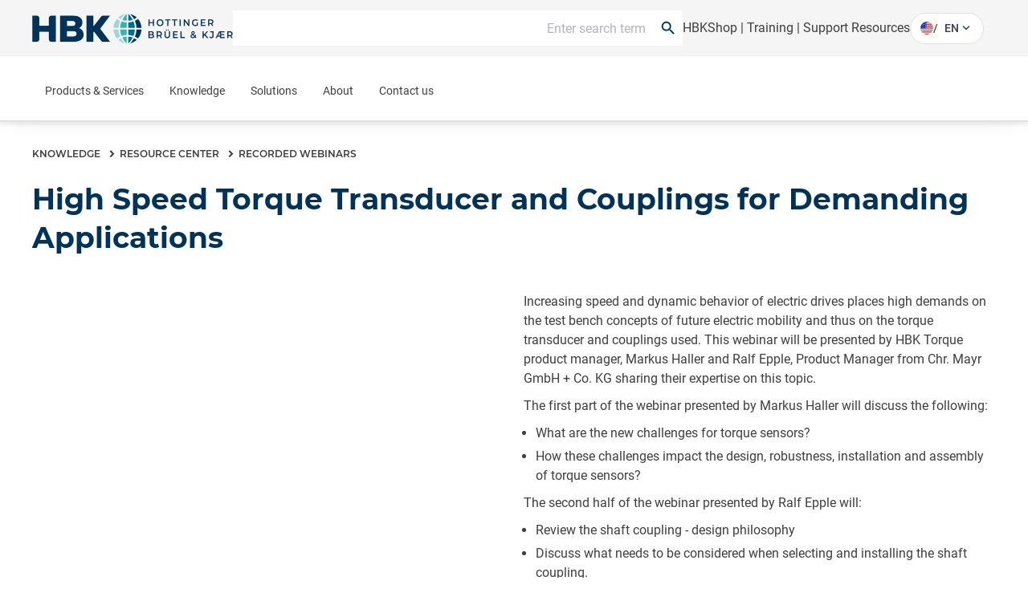

--- FILE ---
content_type: text/css;charset=utf-8
request_url: https://www.hbkworld.com/etc.clientlibs/digitalxn/base/clientlibs/merged/publish-merged.min.26e1d5309d359f5f2e340cf72a7507e9.css
body_size: 136916
content:
@charset "UTF-8";.aem-AuthorLayer-Edit body .root.container.responsivegrid>.cmp-container,.aem-AuthorLayer-Edit body .root.wrapper>.cmp-container{min-height:inherit !important}
@media screen and (min-width:768px){.aem-AuthorLayer-Edit body.cq-Editable-dom--container{padding-top:120px}
}
.aem-AuthorLayer-Edit .embed iframe{height:500px !important}
.aem-AuthorLayer-Edit .cmp-container{width:100%}
.aem-AuthorLayer-Edit .cq-Editable-dom .search-tab-cmp__tab-wrapper{margin-top:0 !important}
.aem-AuthorLayer-Edit .cq-Editable-dom .search-results-cmp__content-results{display:none}
.aem-AuthorLayer-Edit .cq-Editable-dom .hero-overview__cta{display:block}
.aem-AuthorLayer-Edit .stickybar__wrapper{position:relative}
.aem-AuthorLayer-Edit .stickybar__download{min-width:250px}
.aem-AuthorLayer-Edit .highlight-box__overlay{opacity:1}
.aem-AuthorLayer-Edit .stickybar__wrapper--full-width .cmp-container{display:flex}
.aem-AuthorLayer-Edit .stickybar__wrapper--full-width .cmp-container .cq-Editable-dom{min-width:100px;margin:10px auto;display:flex;align-items:center}
.aem-AuthorLayer-Edit .cta-group-container .product-info-wrapper,.aem-AuthorLayer-Edit .cta-group-container .product-desc-wrapper,.aem-AuthorLayer-Edit .cta-group-container .product-see-all-wrapper,.aem-AuthorLayer-Edit .cta-group-container .cta-button-wrapper{min-width:100px}
.aem-AuthorLayer-Edit .cta-stickybar{top:auto;bottom:0;opacity:1}
.aem-AuthorLayer-Edit .cta-stickybar .product>div{display:block;min-width:100px}
.aem-AuthorLayer-Edit .cta-stickybar .cta-stickybar__right>div{display:block;min-width:100px}
html body>.wrapper{min-height:100% !important}
.cmp-carousel__content{position:relative}
.cmp-carousel__item{display:none}
.cmp-carousel__item--active{display:block}
.cmp-carousel__action{-webkit-appearance:none;-moz-appearance:none;appearance:none}
.cmp-carousel__indicators{display:flex;flex-wrap:wrap;justify-content:center;margin:0;padding:0;list-style:none}
.cmp-carousel__indicator{position:relative;flex:0 1 auto;width:10px;height:10px;margin:0 7px;border-radius:50%;font-size:0;text-indent:-3000px;background-color:rgba(0,0,0,0.5)}
.cmp-carousel__indicator--active{background-color:rgba(0,0,0,0.8)}
.cmp-tabs__tablist{display:flex;flex-wrap:wrap;padding-left:0;list-style:none}
.cmp-tabs__tab{box-sizing:border-box;border-bottom:1px solid transparent;padding:.5rem 1rem;cursor:pointer}
.cmp-tabs__tab--active{border-color:inherit}
.cmp-tabs__tabpanel{display:none}
.cmp-tabs__tabpanel--active{display:block}
.cmp-accordion__header{margin:0}
.cmp-accordion__button{display:block;width:100%;text-align:left}
.cmp-accordion__panel--hidden{display:none}
.cmp-accordion__panel--expanded{display:block}
.cmp-breadcrumb{display:inline-block;list-style:none;padding:0}
.cmp-breadcrumb__item{display:inline-block;vertical-align:top}
.cmp-image__image{width:100%}
.cmp-search{position:relative}
.cmp-search__field{position:relative;height:2rem}
.cmp-search__input{padding-left:2rem;padding-right:2rem;height:100%;width:100%}
.cmp-search__icon{display:block;position:absolute;left:.5rem;top:.5rem;background-image:url("[data-uri]");background-size:contain;width:1rem;height:1rem;pointer-events:none}
.cmp-search__loading-indicator{display:none;position:absolute;top:.5rem;left:.5rem;border:3px solid #ccc;border-top-color:#333;border-radius:50%;width:1rem;height:1rem;animation:cmp-search__loading-indicator-spin 2s linear infinite}
@keyframes cmp-search__loading-indicator-spin{0{transform:rotate(0)}
100%{transform:rotate(360deg)}
}
.cmp-search__clear{display:none;margin:0;padding:0;border:0;background:transparent}
.cmp-search__clear-icon{position:absolute;top:.5rem;right:.5rem;background-image:url("[data-uri]");background-size:contain;width:1rem;height:1rem}
.cmp-search__results{display:none;overflow-y:auto;min-width:100%;max-height:10rem;position:absolute;top:100%;left:0;z-index:999999;border:1px solid #ccc;background:#fff}
.cmp-search__item{display:block}
.cmp-search__item--is-focused{background-color:#ccc}
.core-form-control{display:block;width:100%}
.xf-content-height{min-height:46px;margin:0 -12px}
*,::before,::after{box-sizing:border-box;border-width:0;border-style:solid;border-color:currentColor}
::before,::after{--tw-content:''}
html{line-height:1.5;-webkit-text-size-adjust:100%;-moz-tab-size:4;tab-size:4;font-family:Roboto,ui-sans-serif,system-ui,-apple-system,BlinkMacSystemFont,"Segoe UI",Roboto,"Helvetica Neue",Arial,"Noto Sans",sans-serif,"Apple Color Emoji","Segoe UI Emoji","Segoe UI Symbol","Noto Color Emoji"}
body{margin:0;line-height:inherit}
hr{height:0;color:inherit;border-top-width:1px}
abbr:where([title]){-webkit-text-decoration:underline dotted;text-decoration:underline dotted}
h1,h2,h3,h4,h5,h6{font-size:inherit;font-weight:inherit}
a{color:inherit;text-decoration:inherit}
b,strong{font-weight:bolder}
code,kbd,samp,pre{font-family:ui-monospace,SFMono-Regular,Menlo,Monaco,Consolas,"Liberation Mono","Courier New",monospace;font-size:1em}
small{font-size:80%}
sub,sup{font-size:75%;line-height:0;position:relative;vertical-align:baseline}
sub{bottom:-0.25em}
sup{top:-0.5em}
table{text-indent:0;border-color:inherit;border-collapse:collapse}
button,input,optgroup,select,textarea{font-family:inherit;font-size:100%;font-weight:inherit;line-height:inherit;color:inherit;margin:0;padding:0}
button,select{text-transform:none}
button,[type='button'],[type='reset'],[type='submit']{-webkit-appearance:button;background-color:transparent;background-image:none}
:-moz-focusring{outline:auto}
:-moz-ui-invalid{box-shadow:none}
progress{vertical-align:baseline}
::-webkit-inner-spin-button,::-webkit-outer-spin-button{height:auto}
[type='search']{-webkit-appearance:textfield;outline-offset:-2px}
::-webkit-search-decoration{-webkit-appearance:none}
::-webkit-file-upload-button{-webkit-appearance:button;font:inherit}
summary{display:list-item}
blockquote,dl,dd,h1,h2,h3,h4,h5,h6,hr,figure,p,pre{margin:0}
fieldset{margin:0;padding:0}
legend{padding:0}
ol,ul,menu{list-style:none;margin:0;padding:0}
textarea{resize:vertical}
input::-webkit-input-placeholder,textarea::-webkit-input-placeholder{opacity:1;color:#9ca3af}
input::-moz-placeholder,textarea::-moz-placeholder{opacity:1;color:#9ca3af}
input::placeholder,textarea::placeholder{opacity:1;color:#9ca3af}
button,[role="button"]{cursor:pointer}
:disabled{cursor:default}
img,svg,video,canvas,audio,iframe,embed,object{display:block;vertical-align:middle}
img,video{max-width:100%;height:auto}
[hidden]{display:none}
*,::before,::after{--tw-border-spacing-x:0;--tw-border-spacing-y:0;--tw-translate-x:0;--tw-translate-y:0;--tw-rotate:0;--tw-skew-x:0;--tw-skew-y:0;--tw-scale-x:1;--tw-scale-y:1;--tw-pan-x:;--tw-pan-y:;--tw-pinch-zoom:;--tw-scroll-snap-strictness:proximity;--tw-ordinal:;--tw-slashed-zero:;--tw-numeric-figure:;--tw-numeric-spacing:;--tw-numeric-fraction:;--tw-ring-inset:;--tw-ring-offset-width:0;--tw-ring-offset-color:#fff;--tw-ring-color:rgb(59 130 246 / .5);--tw-ring-offset-shadow:0 0 #0000;--tw-ring-shadow:0 0 #0000;--tw-shadow:0 0 #0000;--tw-shadow-colored:0 0 #0000;--tw-blur:;--tw-brightness:;--tw-contrast:;--tw-grayscale:;--tw-hue-rotate:;--tw-invert:;--tw-saturate:;--tw-sepia:;--tw-drop-shadow:;--tw-backdrop-blur:;--tw-backdrop-brightness:;--tw-backdrop-contrast:;--tw-backdrop-grayscale:;--tw-backdrop-hue-rotate:;--tw-backdrop-invert:;--tw-backdrop-opacity:;--tw-backdrop-saturate:;--tw-backdrop-sepia:}
::backdrop{--tw-border-spacing-x:0;--tw-border-spacing-y:0;--tw-translate-x:0;--tw-translate-y:0;--tw-rotate:0;--tw-skew-x:0;--tw-skew-y:0;--tw-scale-x:1;--tw-scale-y:1;--tw-pan-x:;--tw-pan-y:;--tw-pinch-zoom:;--tw-scroll-snap-strictness:proximity;--tw-ordinal:;--tw-slashed-zero:;--tw-numeric-figure:;--tw-numeric-spacing:;--tw-numeric-fraction:;--tw-ring-inset:;--tw-ring-offset-width:0;--tw-ring-offset-color:#fff;--tw-ring-color:rgb(59 130 246 / .5);--tw-ring-offset-shadow:0 0 #0000;--tw-ring-shadow:0 0 #0000;--tw-shadow:0 0 #0000;--tw-shadow-colored:0 0 #0000;--tw-blur:;--tw-brightness:;--tw-contrast:;--tw-grayscale:;--tw-hue-rotate:;--tw-invert:;--tw-saturate:;--tw-sepia:;--tw-drop-shadow:;--tw-backdrop-blur:;--tw-backdrop-brightness:;--tw-backdrop-contrast:;--tw-backdrop-grayscale:;--tw-backdrop-hue-rotate:;--tw-backdrop-invert:;--tw-backdrop-opacity:;--tw-backdrop-saturate:;--tw-backdrop-sepia:}
.container{max-width:100%;margin-right:auto;margin-left:auto}
@media(max-width:767px){.container{padding-left:20px;padding-right:20px}
}
@media(min-width:768px) and (max-width:1023px){.container{padding-left:20px;padding-right:20px}
}
@media(min-width:1024px){.container{padding-left:20px;padding-right:20px}
}
@media(min-width:1280px){.container{padding-left:0;padding-right:0;max-width:1200px}
}
.pointer-events-none{pointer-events:none}
.visible{visibility:visible}
.invisible{visibility:hidden}
.relative{position:relative}
.col-span-1{grid-column:span 1 / span 1}
.col-span-2{grid-column:span 2 / span 2}
.col-span-3{grid-column:span 3 / span 3}
.col-span-4{grid-column:span 4 / span 4}
.col-span-5{grid-column:span 5 / span 5}
.col-span-6{grid-column:span 6 / span 6}
.col-span-7{grid-column:span 7 / span 7}
.col-span-8{grid-column:span 8 / span 8}
.col-span-9{grid-column:span 9 / span 9}
.col-span-10{grid-column:span 10 / span 10}
.col-span-11{grid-column:span 11 / span 11}
.col-span-12{grid-column:span 12 / span 12}
.col-span-full{grid-column:1 / -1}
.mt-5{margin-top:1.25rem}
.mt-auto{margin-top:auto}
.mt-2\.5{margin-top:.625rem}
.mt-2{margin-top:.5rem}
.block{display:block}
.flex{display:flex}
.table{display:table}
.grid{display:grid}
.hidden{display:none}
.w-full{width:100%}
.max-w-full{max-width:100%}
.rotate-180{--tw-rotate:180deg;transform:translate(var(--tw-translate-x),var(--tw-translate-y)) rotate(var(--tw-rotate)) skewX(var(--tw-skew-x)) skewY(var(--tw-skew-y)) scaleX(var(--tw-scale-x)) scaleY(var(--tw-scale-y))}
.transform{transform:translate(var(--tw-translate-x),var(--tw-translate-y)) rotate(var(--tw-rotate)) skewX(var(--tw-skew-x)) skewY(var(--tw-skew-y)) scaleX(var(--tw-scale-x)) scaleY(var(--tw-scale-y))}
.grid-cols-12{grid-template-columns:repeat(12,minmax(0,1fr))}
.items-center{align-items:center}
.border{border-width:1px}
.text-\[length\:\(--hbk-font-size-0\)\]{font-size:(--hbk-font-size-0)}
.italic{font-style:italic}
.leading-\[var\(--hbk-line-height-24\)\]{line-height:var(--hbk-line-height-24)}
.outline{outline-style:solid}
.filter{-webkit-filter:var(--tw-blur) var(--tw-brightness) var(--tw-contrast) var(--tw-grayscale) var(--tw-hue-rotate) var(--tw-invert) var(--tw-saturate) var(--tw-sepia) var(--tw-drop-shadow);filter:var(--tw-blur) var(--tw-brightness) var(--tw-contrast) var(--tw-grayscale) var(--tw-hue-rotate) var(--tw-invert) var(--tw-saturate) var(--tw-sepia) var(--tw-drop-shadow)}
:root{--hbk-site-max-width:1680px;--hbk-content-max-width:1200px;--hbk-content-left-right-margin:40px;--hbk-spacing-default-mobile:16px;--hbk-spacing-default-tablet:28px;--hbk-spacing-default-desktop:44px;--hbk-spacing-large-mobile:20px;--hbk-spacing-large-tablet:40px;--hbk-spacing-large-desktop:60px;--hbk-spacing-small-mobile:12px;--hbk-spacing-small-tablet:20px;--hbk-spacing-small-desktop:32px;--hbk-layout-container-full-width:3000px;--hbk-layout-container-frame-width:var(--hbk-site-max-width);--hbk-spacing-container-mobile:20px;--hbk-spacing-container-desktop:40px;--hbk-spacing-columncontrol-default:24px;--hbk-font-family-basic-primary:"Montserrat",sans-serif;--hbk-font-family-basic-secondary:"Roboto",arial,sans-serif;--hbk-font-weight-light:lighter;--hbk-font-weight-normal:normal;--hbk-font-weight-semibold:600;--hbk-font-weight-medium:500;--hbk-font-weight-bold:700;--hbk-font-size-xs:12px;--hbk-font-size-0:14px;--hbk-font-size-1:16px;--hbk-font-size-2:18px;--hbk-font-size-3:20px;--hbk-font-size-4:24px;--hbk-font-size-5:28px;--hbk-font-size-6:36px;--hbk-font-size-7:56px;--hbk-line-height-16:16px;--hbk-line-height-18:18px;--hbk-line-height-20:20px;--hbk-line-height-24:24px;--hbk-line-height-28:28px;--hbk-line-height-32:32px;--hbk-line-height-36:36px;--hbk-line-height-40:40px;--hbk-line-height-48:48px;--hbk-line-height-64:64px;--hbk-font-size-body:var(--hbk-font-size-1);--hbk-font-line-height-body:var(--hbk-line-height-24);--hbk-font-weight-body:var(--hbk-font-weight-normal);--hbk-font-family-component-anchor:var(--hbk-font-family-basic-secondary);--hbk-font-size-anchor:var(--hbk-font-size-1);--hbk-font-line-height-anchor:var(--hbk-line-height-24);--hbk-font-weight-anchor:var(--hbk-font-weight-semibold);--hbk-display-headline-font-size-l:var(--hbk-font-size-7);--hbk-display-headline-line-height-l:var(--hbk-line-height-64);--hbk-display-headline-font-size-m:var(--hbk-font-size-6);--hbk-display-headline-line-height-m:var(--hbk-line-height-40);--hbk-display-headline-font-size-s:var(--hbk-font-size-6);--hbk-display-headline-line-height-s:var(--hbk-line-height-40);--hbk-display-headline-font-family:var(--hbk-font-family-basic-primary);--hbk-display-headline-font-weight:var(--hbk-font-weight-bold);--hbk-font-family-heading-h1:var(--hbk-font-family-basic-primary);--hbk-font-size-heading-h1-l:var(--hbk-font-size-6);--hbk-font-line-height-heading-h1-l:var(--hbk-line-height-48);--hbk-font-size-heading-h1-m:var(--hbk-font-size-5);--hbk-font-line-height-heading-h1-m:var(--hbk-line-height-32);--hbk-font-size-heading-h1-s:var(--hbk-font-size-5);--hbk-font-line-height-heading-h1-s:var(--hbk-line-height-32);--hbk-font-weight-heading-h1:var(--hbk-font-weight-bold);--hbk-font-family-heading-h2:var(--hbk-font-family-basic-primary);--hbk-font-size-heading-h2-l:var(--hbk-font-size-5);--hbk-font-line-height-heading-h2-l:var(--hbk-line-height-36);--hbk-font-size-heading-h2-m:var(--hbk-font-size-4);--hbk-font-line-height-heading-h2-m:var(--hbk-line-height-28);--hbk-font-size-heading-h2-s:var(--hbk-font-size-4);--hbk-font-line-height-heading-h2-s:var(--hbk-line-height-28);--hbk-font-weight-heading-h2:var(--hbk-font-weight-bold);--hbk-font-family-heading-h3:var(--hbk-font-family-basic-primary);--hbk-font-size-heading-h3-l:var(--hbk-font-size-4);--hbk-font-line-height-heading-h3-l:var(--hbk-line-height-32);--hbk-font-size-heading-h3-m:var(--hbk-font-size-3);--hbk-font-line-height-heading-h3-m:var(--hbk-line-height-24);--hbk-font-size-heading-h3-s:var(--hbk-font-size-3);--hbk-font-line-height-heading-h3-s:var(--hbk-line-height-24);--hbk-font-weight-heading-h3:var(--hbk-font-weight-bold);--hbk-font-family-heading-h4:var(--hbk-font-family-basic-primary);--hbk-font-size-heading-h4-l:var(--hbk-font-size-3);--hbk-font-line-height-heading-h4-l:var(--hbk-line-height-24);--hbk-font-size-heading-h4-m:var(--hbk-font-size-2);--hbk-font-line-height-heading-h4-m:var(--hbk-line-height-24);--hbk-font-size-heading-h4-s:var(--hbk-font-size-2);--hbk-font-line-height-heading-h4-s:var(--hbk-line-height-24);--hbk-font-weight-heading-h4:var(--hbk-font-weight-bold);--hbk-font-family-heading-h5:var(--hbk-font-family-basic-primary);--hbk-font-size-heading-h5-l:var(--hbk-font-size-2);--hbk-font-line-height-heading-h5-l:var(--hbk-line-height-20);--hbk-font-size-heading-h5-m:var(--hbk-font-size-1);--hbk-font-line-height-heading-h5-m:var(--hbk-line-height-20);--hbk-font-size-heading-h5-s:var(--hbk-font-size-1);--hbk-font-line-height-heading-h5-s:var(--hbk-line-height-20);--hbk-font-weight-heading-h5:var(--hbk-font-weight-semibold);--hbk-font-family-heading-h6:var(--hbk-font-family-basic-secondary);--hbk-font-size-heading-h6-l:var(--hbk-font-size-1);--hbk-font-line-height-heading-h6-l:var(--hbk-line-height-20);--hbk-font-size-heading-h6-m:var(--hbk-font-size-1);--hbk-font-line-height-heading-h6-m:var(--hbk-line-height-20);--hbk-font-size-heading-h6-s:var(--hbk-font-size-1);--hbk-font-line-height-heading-h6-s:var(--hbk-line-height-20);--hbk-font-weight-heading-h6:var(--hbk-font-weight-semibold);--hbk-font-family-blockquite:var(--hbk-font-family-basic-primary);--hbk-font-size-blockquite-l:var(--hbk-font-size-3);--hbk-font-line-height-blockquite-l:var(--hbk-line-height-28);--hbk-font-size-blockquite-m:var(--hbk-font-size-2);--hbk-font-line-height-blockquite-m:var(--hbk-line-height-24);--hbk-font-size-blockquite-s:var(--hbk-font-size-2);--hbk-font-line-height-blockquite-s:var(--hbk-line-height-24);--hbk-font-weight-heading-blockquite:var(--hbk-font-weight-light);--dark-blue:#00335a;--dark-blue-1:#8099ac;--mid-blue:#00607e;--mid-blue-1:#80afbf;--mid-blue-2:#ccdfe5;--mid-blue-3:#f4fcff;--blue-green:#2ea39f;--blue-green-1:#96d1cf;--bright-blue-green:#99dad8;--bright-blue-green-1:#ccedec;--bright-blue-green-2:#ebf8f7;--bright-blue-green-3:#fafdfd;--background-base:#fff;--background-base-1:#fafafa;--background-base-2:#f5f5f5;--background-base-3:#eee;--background-base-4:#e0e0e0;--background-base-5:#949494;--background-base-dark:#3f3f3f;--alert-error:#e00707;--alert-attention:#dfc900;--alert-success:#3ca909;--alert-info:#1d76c8;--color-secondary:#00856d;--bg-warning:#e45f11;--bg-info:#007db7;--bg-danger:#e03026;--color-disabled:#949494;--hbk-color-heading-h1:var(--dark-blue);--hbk-color-heading-h2:var(--dark-blue);--hbk-color-heading-h3:var(--background-base-dark);--hbk-color-heading-h4:var(--background-base-dark);--hbk-color-heading-h5:var(--mid-blue);--hbk-color-heading-h6:var(--background-base-dark);--hbk-color-heading-blockquite:var(--blue-green);--hbk-color-heading-h1-inverted:var(--background-base);--hbk-color-heading-h2-inverted:var(--background-base);--hbk-color-heading-h3-inverted:var(--background-base);--hbk-color-heading-h4-inverted:var(--background-base);--hbk-color-heading-h5-inverted:var(--background-base);--hbk-color-heading-h6-inverted:var(--background-base);--hbk-color-anchor-default:var(--mid-blue);--hbk-color-anchor-hover:var(--mid-blue);--hbk-color-anchor-inverted:var(--background-base);--hbk-color-anchor-hover-inverted:var(--background-base-4);--hbk-color-body-default-bg:var(--background-base);--hbk-color-body-default-text:var(--background-base-dark);--hbk-color-container-primary-light-bg:var(--dark-blue);--hbk-color-container-primary-light-text:var(--background-base);--hbk-color-container-primary-dark-bg:var(--mid-blue);--hbk-color-container-primary-dark-text:var(--background-base);--hbk-color-container-secondary-light-bg:var(--background-base-5);--hbk-color-container-secondary-light-text:var(--background-base);--hbk-color-container-secondary-dark-bg:var(--background-base-dark);--hbk-color-container-secondary-dark-text:var(--background-base);--hbk-font-family-breadcrumb-default:var(--hbk-font-family-basic-primary);--hbk-font-size-breadcrumb-default:12px;--hbk-font-line-height-breadcrumb-default:var(--hbk-line-height-16);--hbk-color-breadcrumb-default:var(--background-base-dark);--hbk-color-breadcrumb-active:var(--background-base-dark);--hbk-color-breadcrumb-hover:var(--background-base-dark);--hbk-spacing-breadcrumb-icon-top-position:6px;--hbk-border-radius-btn-default:4px;--hbk-btn-primary-bg:var(--dark-blue);--hbk-btn-primary-hover-bg:var(--background-base);--hbk-btn-prmary-text-color:var(--background-base);--hbk-btn-prmary-hover-text-color:var(--dark-blue);--hbk-btn-primary-outlined-bg:var(--background-base);--hbk-btn-primary-outlined-hover-bg:var(--dark-blue);--hbk-btn-primary-outlined-text-color:var(--dark-blue);--hbk-btn-primary-outlined-hover-text-color:var(--background-base);--hbk-border-radius-btn-primary:var(--hbk-border-radius-btn-default);--hbk-color-btn-primary-font:var(--hbk-font-family-basic-primary);--hbk-color-btn-primary-outlined-text:var(--dark-blue);--hbk-color-btn-primary-outlined-text-hover:var(--background-base);--hbk-color-btn-primary-bg:transparent;--hbk-color-btn-primary-bg-hover:var(--dark-blue);--hbk-color-btn-primary-outlined-border:var(--dark-blue);--hbk-color-btn-primary-outlined-border-hover:var(--mid-blue);--hbk-color-btn-primary-text-inverted:var(--background-base);--hbk-color-btn-primary-text-inverted-dark:var(--background-base);--hbk-color-btn-primary-text-hover-inverted:var(--dark-blue);--hbk-color-btn-primary-text-inverted-gray:var(--background-base-5);--hbk-color-btn-primary-text-inverted-black:var(--background-base-dark);--hbk-color-btn-primary-text-inverted-gray-bg:var(--background-base-5);--hbk-color-btn-primary-bg-inverted:transparent;--hbk-color-btn-primary-bg-hover-inverted:var(--background-base);--hbk-color-btn-primary-border-inverted:var(--background-base);--hbk-color-btn-primary-border-hover-inverted:var(--background-base-4);--hbk-border-radius-btn-secondary:var(--hbk-border-radius-btn-default);--hbk-color-btn-secondary-text:var(--mid-blue);--hbk-color-btn-secondary-text-hover:var(--background-base);--hbk-color-btn-secondary-outlined-bg:var(--background-base);--hbk-color-btn-secondary-outlined-bg-hover:var(--mid-blue);--hbk-color-btn-secondary-outlined-border:var(--mid-blue);--hbk-color-btn-secondary-outlined-border-hover:var(--mid-blue);--hbk-color-btn-secondary-outlined-hover:var(--background-base);--hbk-border-radius-btn-disabled:var(--hbk-border-radius-btn-default);--hbk-color-btn-disabled-text:var(--background-base-5);--hbk-color-btn-disabled-text-hover:var(--background-base-5);--hbk-color-btn-disabled-bg:var(--background-base-4);--hbk-color-btn-disabled-bg-hover:var(--background-base-4);--hbk-color-btn-disabled-border:var(--background-base-4);--hbk-color-btn-disabled-border-hover:var(--background-base-4);--hbk-color-btn-disabled-text-inverted:var(--background-base-5);--hbk-color-btn-disabled-text-hover-inverted:var(--background-base-5);--hbk-color-btn-disabled-bg-inverted:var(--background-base-4);--hbk-color-btn-disabled-bg-hover-inverted:var(--background-base-4);--hbk-color-btn-disabled-border-inverted:var(--background-base-4);--hbk-color-btn-disabled-border-hover-inverted:var(--background-base-4);--hbk-color-linklist-title:var(--dark-blue);--hbk-color-linklist-title-inverted:var(--background-base);--hbk-color-linklist-description:var(--background-base-dark);--hbk-color-linklist-description-inverted:var(--background-base);--hbk-color-linklist-item-link:var(--mid-blue);--hbk-color-linklist-item-link-inverted:var(--hbk-color-anchor-inverted);--hbk-color-linklist-item-link-hover:var(--hbk-color-anchor-hover);--hbk-color-linklist-item-link-hover-inverted:var(--hbk-color-anchor-hover-inverted);--hbk-color-linklist-item-date:var(--mid-blue);--hbk-color-linklist-item-date-inverted:var(--background-base);--hbk-color-linklist-item-description:var(--background-base-dark);--hbk-color-linklist-item-description-inverted:var(--background-base);--hbk-font-family-linklist-item-date:var(--hbk-font-family-basic-secondary);--hbk-font-family-linklist-item-description:var(--hbk-font-family-basic-secondary);--hbk-font-family-linklist-description:var(--hbk-font-family-basic-secondary);--hbk-color-list-item-text:var(--background-base-dark);--hbk-color-list-item-text-inverted:var(--background-base-dark);--hbk-color-list-item-title:var(--background-base-dark);--hbk-color-list-item-title-inverted:var(--background-base-dark);--hbk-color-list-item-date:var(--mid-blue);--hbk-color-list-item-date-inverted:var(--mid-blue);--hbk-color-list-border:var(--background-base-4);--hbk-color-list-tag-border:var(--background-base-4);--hbk-color-list-tag-border-inverted:var(--background-base-dark);--hbk-color-list-tag-border-active:var(--background-base-dark);--hbk-color-list-tag-border-active-inverted:var(--background-base);--hbk-color-global-li-bullet:var(--blue-green);--hbk-color-global-li-bullet-inverted:var(--background-base);--hbk-color-global-li-number:var(--dark-blue);--hbk-color-global-li-number-inverted:var(--background-base);--hbk-font-family-list-title:var(--hbk-font-family-basic-primary);--hbk-font-size-list-title-s:var(--hbk-font-size-heading-h2-s);--hbk-font-line-height-list-title-s:var(--hbk-font-line-height-heading-h2-s);--hbk-font-size-list-title-m:var(--hbk-font-size-heading-h2-m);--hbk-font-line-height-list-title-m:var(--hbk-font-line-height-heading-h2-m);--hbk-font-size-list-title-l:var(--hbk-font-size-heading-h2-l);--hbk-font-line-height-list-title-l:var(--hbk-font-line-height-heading-h2-l);--hbk-font-weight-list-title:var(--hbk-font-weight-bold);--hbk-font-family-list-date:var(--hbk-font-family-basic-secondary);--hbk-font-size-list-date-s:var(--hbk-font-size-0);--hbk-font-line-height-list-date-s:var(--hbk-line-height-24);--hbk-font-size-list-date-m:var(--hbk-font-size-0);--hbk-font-line-height-list-date-m:var(--hbk-font-size-5);--hbk-font-size-list-date-l:var(--hbk-font-size-0);--hbk-font-line-height-list-date-l:var(--hbk-font-size-5);--hbk-font-weight-list-date:var(--hbk-font-weight-normal);--hbk-font-family-list-description:var(--hbk-font-family-basic-secondary);--hbk-font-size-list-description-s:var(--hbk-font-size-1);--hbk-font-line-height-list-description-s:var(--hbk-line-height-24);--hbk-font-size-list-description-m:var(--hbk-font-size-1);--hbk-font-line-height-list-description-m:var(--hbk-line-height-24);--hbk-font-size-list-description-l:var(--hbk-font-size-1);--hbk-font-line-height-list-description-l:var(--hbk-line-height-24);--hbk-font-weight-list-description:var(--hbk-font-weight-normal);--hbk-font-family-list-results:var(--hbk-font-family-basic-secondary);--hbk-font-family-list-tag:var(--hbk-font-family-basic-secondary);--hbk-color-header-background:var(--background-base);--hbk-color-header-anchor:var(--background-base-dark);--hbk-color-header-anchor-hover:var(--background-base-5);--hbk-color-header-anchor-inverted:var(--background-base);--hbk-color-header-anchor-hover-inverted:var(--background-base-4);--hbk-color-header-border:var(--background-base-4);--hbk-color-header-border-inverted:transparent;--hbk-color-langnav-button:var(--background-base-dark);--hbk-color-langnav-button-hover:var(--background-base-5);--hbk-color-langnav-button-inverted:var(--background-base);--hbk-color-langnav-button-hover-inverted:var(--background-base-4);--hbk-color-langnav-globe-icon-color:var(--background-base-dark);--hbk-color-langnav-globe-icon-color-inverted:var(--background-base);--hbk-color-langnav-bg-mobile:var(--background-base);--hbk-color-langnav-bg-desktop:var(--background-base);--hbk-color-langnav-text-mobile:var(--background-base-dark);--hbk-color-langnav-text-hover-mobile:var(--background-base-4);--hbk-color-langnav-text-desktop:var(--background-base-dark);--hbk-color-langnav-text-hover-desktop:var(--background-base-5);--hbk-color-nav-bg-mobile:var(--background-base);--hbk-color-nav-bg-large:var(--background-base);--hbk-color-nav-bg-menu-flyout:var(--dark-blue);--hbk-color-nav-text-l0:var(--background-base-dark);--hbk-color-nav-text-l0-hover:var(--dark-blue);--hbk-color-nav-text:var(--background-base-dark);--hbk-color-nav-text-hover:var(--dark-blue);--hbk-color-nav-text-large-l0:var(--background-base-dark);--hbk-color-nav-text-hover-large-l0:var(--background-base-dark);--hbk-color-nav-text-large:var(--background-base-dark);--hbk-color-nav-text-hover-large:var(--dark-blue);--hbk-color-nav-text-menu-flyout:var(--background-base);--hbk-color-nav-text-hover-menu-flyout:var(--background-base-dark);--hbk-color-nav-dropdown-border:var(--background-base-2);--hbk-color-nav-dropdown-border-inverted:transparent;--hbk-color-nav-border-l0:var(--blue-green);--hbk-color-nav-border-l0-inverted:transparent;--hbk-color-nav-menu-icon:var(--background-base-dark);--hbk-color-nav-menu-icon-inverted:var(--background-base);--hbk-spacing-nav-mobile-arrow-left-top-position:11px;--hbk-color-search-bg:var(--background-base);--hbk-color-search-border:var(--background-base-dark);--hbk-color-search-border-inverted:var(--mid-blue);--hbk-color-search-icon:var(--background-base-dark);--hbk-color-search-icon-inverted:var(--background-base);--hbk-color-search-text:var(--background-base-5);--hbk-color-search-text-inverted:var(--background-base);--hbk-color-search-link:var(--hbk-color-anchor);--hbk-color-search-link-inverted:var(--hbk-color-anchor-inverted);--hbk-color-purposetext-text:var(--background-base-dark);--hbk-color-purposetext-text-inverted:var(--background-base);--hbk-color-separator-default-bg:var(--background-base-2);--hbk-color-separator-gradient-bg-1:var(--dark-blue);--hbk-color-separator-gradient-bg-2:var(--blue-green);--hbk-font-size-teaser-stage-title-s:var(--hbk-font-size-heading-h1-s);--hbk-font-line-height-teaser-stage-title-s:var(--hbk-font-line-height-heading-h2-s);--hbk-font-size-teaser-stage-title-m:var(--hbk-font-size-heading-h1-m);--hbk-font-line-height-teaser-stage-title-m:var(--hbk-font-line-height-heading-h1-m);--hbk-font-size-teaser-stage-title-l:var(--hbk-font-size-heading-h1-l);--hbk-font-line-height-teaser-stage-title-l:var(--hbk-font-line-height-heading-h1-l);--hbk-font-weight-teaser-stage-title:var(--hbk-font-weight-heading-h2);--hbk-border-radius-teaser-btn:var(--hbk-border-radius-btn-default);--hbk-color-teaser-stage-title:var(--background-base-dark);--hbk-color-teaser-stage-pretitle:var(--mid-blue);--hbk-color-teaser-stage-description:var(--background-base-dark);--hbk-color-teaser-stage-link-bg:var(--dark-blue1);--hbk-color-teaser-stage-link:var(--background-base);--hbk-color-teaser-stage-link-border:var(--dark-blue);--hbk-color-teaser-stage-link-hover:var(--mid-blue);--hbk-color-teaser-stage-link-hover-border:var(--mid-blue);--hbk-color-teaser-stage-link-hover-bg:var(--background-base);--hbk-color-teaser-stage-link-secondary-bg:var(--background-base);--hbk-color-teaser-stage-link-secondary:var(--background-base-5);--hbk-color-teaser-stage-link-secondary-border:var(--background-base-5);--hbk-color-teaser-stage-link-secondary-hover:var(--background-base);--hbk-color-teaser-stage-link-secondary-hover-bg:var(--background-base-5);--hbk-color-teaser-stage-link-secondary-hover-border:var(--background-base-5);--hbk-font-size-teaser-vertical-title-s:var(--hbk-font-size-4);--hbk-font-line-height-teaser-vertical-title-s:var(--hbk-font-line-height-heading-h5-s);--hbk-font-size-teaser-vertical-title-m:var(--hbk-font-size-heading-h4-m);--hbk-font-line-height-teaser-vertical-title-m:var(--hbk-font-line-height-heading-h3-m);--hbk-font-size-teaser-vertical-title-l:var(--hbk-font-size-heading-h4-m);--hbk-font-line-height-teaser-vertical-title-l:var(--hbk-font-line-height-heading-h3-l);--hbk-font-weight-teaser-vertical-title:var(--hbk-font-weight-bold);--hbk-color-teaser-vertical-link:var(--dark-blue);--hbk-color-teaser-vertical-title:var(--background-base-dark);--hbk-color-teaser-vertical-pretitle:var(--mid-blue);--hbk-color-teaser-vertical-description:var(--background-base-dark);--hbk-color-teaser-vertical-title-inverted:var(--background-base);--hbk-color-teaser-vertical-description-inverted:var(--background-base);--hbk-font-size-teaser-horizontal-title-s:var(--hbk-font-size-heading-h3-s);--hbk-font-line-height-teaser-horizontal-title-s:var(--hbk-font-line-height-heading-h3-s);--hbk-font-size-teaser-horizontal-title-m:var(--hbk-font-size-heading-h3-m);--hbk-font-line-height-teaser-horizontal-title-m:var(--hbk-font-line-height-heading-h3-m);--hbk-font-size-teaser-horizontal-title-l:var(--hbk-font-size-heading-h3-l);--hbk-font-line-height-teaser-horizontal-title-l:var(--hbk-font-line-height-heading-h3-l);--hbk-font-weight-teaser-horizontal-title:var(--hbk-font-weight-heading-h2);--hbk-color-teaser-horizontal-title:var(--dark-blue);--hbk-color-teaser-horizontal-pretitle:var(--background-base-5);--hbk-color-teaser-horizontal-description:var(--background-base-dark);--hbk-color-teaser-horizontal-link:var(--dark-blue);--hbk-color-teaser-horizontal-bg:var(--background-base-2);--hbk-font-size-teaser-text-title-s:var(--hbk-font-size-4);--hbk-font-line-height-teaser-text-title-s:var(--hbk-font-line-height-heading-h3-s);--hbk-font-size-teaser-text-title-m:var(--hbk-font-size-heading-h4-m);--hbk-font-line-height-teaser-text-title-m:var(--hbk-font-line-height-heading-h3-m);--hbk-font-size-teaser-text-title-l:var(--hbk-font-size-heading-h4-m);--hbk-font-line-height-teaser-text-title-l:var(--hbk-font-line-height-heading-h3-l);--hbk-font-weight-teaser-text-title:var(--hbk-font-weight-bold);--hbk-color-teaser-text-link:var(--dark-blue);--hbk-color-teaser-text-title:var(--background-base-dark);--hbk-color-teaser-text-pretitle:var(--mid-blue);--hbk-color-teaser-text-description:var(--background-base-dark);--hbk-color-teaser-text-pretitle-inverted:var(--mid-blue);--hbk-color-teaser-text-description-inverted:var(--background-base-dark);--hbk-font-size-teaser-horizontal-bg-title-s:var(--hbk-font-size-heading-h3-s);--hbk-font-line-height-teaser-horizontal-bg-title-s:var(--hbk-font-line-height-heading-h3-s);--hbk-font-size-teaser-horizontal-bg-title-m:var(--hbk-font-size-heading-h3-m);--hbk-font-line-height-teaser-horizontal-bg-title-m:var(--hbk-font-line-height-heading-h3-m);--hbk-font-size-teaser-horizontal-bg-title-l:var(--hbk-font-size-heading-h3-l);--hbk-font-line-height-teaser-horizontal-bg-title-l:var(--hbk-font-line-height-heading-h3-l);--hbk-font-weight-teaser-horizontal-bg-title:var(--hbk-font-weight-heading-h2);--hbk-color-teaser-horizontal-bg-title:var(--background-base);--hbk-color-teaser-horizontal-bg-description:var(--background-base);--hbk-color-teaser-horizontal-bg-link:var(--background-base);--hbk-color-teaser-horizontal-bg-border:var(--background-base);--hbk-color-teaser-horizontal-bg-bg:var(--dark-blue);--hbk-color-teaser-horizontal-bg-pretitle:var(--background-base-4);--hbk-color-socialmedia-title:var(--background-base-dark);--hbk-color-socialmedia-title-inverted:var(--background-base);--hbk-color-socialmedia-icon:var(--dark-blue);--hbk-color-socialmedia-icon-hover:var(--mid-blue);--hbk-color-socialmedia-icon-inverted:var(--background-base);--hbk-color-socialmedia-icon-hover-inverted:var(--background-base-4);--hbk-color-accordion-bg:none;--hbk-color-accordion-border-bg:var(--background-base-4);--hbk-color-accordion-bg-hover-inverted:var(--dark-blue);--hbk-color-accordion-bg-expanded:var(--blue-green);--hbk-color-accordion-bg-expanded-inverted:var(--mid-blue);--hbk-color-accordion-title-inverted:var(--background-base-2);--hbk-color-accordion-title:var(--background-base-dark);--hbk-color-accordion-title-hover:var(--background-base);--hbk-color-accordion-title-expanded:var(--background-base);--hbk-color-accordion-title-weight:var(--hbk-font-weight-bold);--hbk-color-accordion-title-size:var(--hbk-font-line-height-body-l);--hbk-color-accordion-title-line-height:var(--hbk-line-height-24);--hbk-color-accordion-tile-height:4px;--hbk-color-accordion-transition-duration:250ms;--hbk-color-image-caption:var(--mid-blue);--hbk-color-footer-bg:var(--dark-blue);--hbk-font-size-footer:13px;--hbk-line-height-footer:16px;--hbk-spacing-000:0;--hbk-spacing-002:2px;--hbk-spacing-004:4px;--hbk-spacing-006:6px;--hbk-spacing-008:8px;--hbk-spacing-012:12px;--hbk-spacing-016:16px;--hbk-spacing-020:20px;--hbk-spacing-024:24px;--hbk-spacing-032:32px;--hbk-spacing-040:40px;--hbk-spacing-048:48px;--hbk-spacing-064:64px;--hbk-spacing-080:80px;--hbk-spacing-096:96px;--hbk-spacing-160:160px;--hbk-border-style-solid:solid;--hbk-border-style-dashed:dashed;--hbk-border-radius-00:0;--hbk-border-radius-02:2px;--hbk-border-radius-04:4px;--hbk-border-radius-rounded:96px;--hbk-border-width-00:0;--hbk-border-width-01:1px;--hbk-border-width-02:2px;--hbk-border-width-04:4px;--hbk-shadow-l1:0 2px 4px 0 rgba(0,0,0,0.16);--hbk-shadow-l2:0 2px 13px 2px rgba(0,0,0,0.10);--hbk-shadow-l3:0 0 30px -10px rgba(0,0,0,0.16);--hbk-shadow-l4:0 2px 16px 4px rgba(0,0,0,0.16);--hbk-aspect-ratio-16-9:16/9;--hbk-aspect-ratio-1-1:1/1;--hbk-animation-ease-out-back:cubic-bezier(0.4,1.4,0.8,1)}
*,*::before,*::after{box-sizing:border-box}
*:focus{outline:0}
html{height:100%}
body{scroll-behavior:smooth;text-rendering:optimizeSpeed;position:relative;min-height:100%;line-height:1}
body.noScroll{overflow:hidden;position:fixed;top:0;left:0;right:0;bottom:0}
html,body,div,span,applet,object,iframe,h1,h2,h3,h4,h5,h6,p,blockquote,pre,a,abbr,acronym,address,big,cite,code,del,dfn,em,img,ins,kbd,q,s,samp,small,strike,strong,sub,sup,tt,var,b,u,i,center,dl,dt,dd,ol,ul,li,fieldset,form,label,legend,table,caption,tbody,tfoot,thead,tr,th,td,article,aside,canvas,details,embed,figure,figcaption,footer,header,hgroup,menu,nav,output,ruby,section,summary,time,mark,audio,video{margin:0;padding:0;border:0;font-family:inherit;font-size:1em;vertical-align:baseline}
ul[class],ol[class]{list-style:none}
a:not([class]){-webkit-text-decoration-skip:ink;text-decoration-skip-ink:auto}
a,a:visited,a:hover,a:active{color:inherit;text-decoration:inherit}
img{max-width:100%;display:block}
article>*+*{margin-top:1em}
input,button,textarea,select{font:inherit}
pre{white-space:pre-wrap}
@media(prefers-reduced-motion:reduce){*{animation-duration:.01ms !important;animation-iteration-count:1 !important;transition-duration:.01ms !important;scroll-behavior:auto !important}
}
article,aside,details,figcaption,figure,footer,header,hgroup,main,menu,nav,section{display:block}
blockquote,q{quotes:none}
blockquote::before,blockquote::after,q::before,q::after{content:"";content:none}
table{border-collapse:collapse;border-spacing:0}
sup{top:0;font-size:.7em;vertical-align:super;line-height:inherit}
sub{vertical-align:sub;font-size:.7em}
@font-face{font-family:"Montserrat";font-style:light;font-weight:300;src:url("../../../../../etc.clientlibs/digitalxn/base/clientlibs/publish/resources/fonts/montserrat/montserrat-300.eot");src:local(""),url("../../../../../etc.clientlibs/digitalxn/base/clientlibs/publish/resources/fonts/montserrat/montserrat-300.eot?#iefix") format("embedded-opentype"),url("../../../../../etc.clientlibs/digitalxn/base/clientlibs/publish/resources/fonts/montserrat/montserrat-300.woff2") format("woff2"),url("../../../../../etc.clientlibs/digitalxn/base/clientlibs/publish/resources/fonts/montserrat/montserrat-300.woff") format("woff"),url("../../../../../etc.clientlibs/digitalxn/base/clientlibs/publish/resources/fonts/montserrat/montserrat-300.ttf") format("truetype"),url("../../../../../etc.clientlibs/digitalxn/base/clientlibs/publish/resources/fonts/montserrat/montserrat-300.svg#Montserrat") format("svg")}
@font-face{font-family:"Montserrat";font-style:semibold;font-weight:500;src:url("../../../../../etc.clientlibs/digitalxn/base/clientlibs/publish/resources/fonts/montserrat/montserrat-500.eot");src:local(""),url("../../../../../etc.clientlibs/digitalxn/base/clientlibs/publish/resources/fonts/montserrat/montserrat-500.eot?#iefix") format("embedded-opentype"),url("../../../../../etc.clientlibs/digitalxn/base/clientlibs/publish/resources/fonts/montserrat/montserrat-500.woff2") format("woff2"),url("../../../../../etc.clientlibs/digitalxn/base/clientlibs/publish/resources/fonts/montserrat/montserrat-500.woff") format("woff"),url("../../../../../etc.clientlibs/digitalxn/base/clientlibs/publish/resources/fonts/montserrat/montserrat-500.ttf") format("truetype"),url("../../../../../etc.clientlibs/digitalxn/base/clientlibs/publish/resources/fonts/montserrat/montserrat-500.svg#Montserrat") format("svg")}
@font-face{font-family:"Montserrat";font-style:normal;font-weight:600;src:url("../../../../../etc.clientlibs/digitalxn/base/clientlibs/publish/resources/fonts/montserrat/montserrat-600.eot");src:local(""),url("../../../../../etc.clientlibs/digitalxn/base/clientlibs/publish/resources/fonts/montserrat/montserrat-600.eot?#iefix") format("embedded-opentype"),url("../../../../../etc.clientlibs/digitalxn/base/clientlibs/publish/resources/fonts/montserrat/montserrat-600.woff2") format("woff2"),url("../../../../../etc.clientlibs/digitalxn/base/clientlibs/publish/resources/fonts/montserrat/montserrat-600.woff") format("woff"),url("../../../../../etc.clientlibs/digitalxn/base/clientlibs/publish/resources/fonts/montserrat/montserrat-600.ttf") format("truetype"),url("../../../../../etc.clientlibs/digitalxn/base/clientlibs/publish/resources/fonts/montserrat/montserrat-600.svg#Montserrat") format("svg")}
@font-face{font-family:"Montserrat";font-style:normal;font-weight:700;src:url("../../../../../etc.clientlibs/digitalxn/base/clientlibs/publish/resources/fonts/montserrat/montserrat-700.eot");src:local(""),url("../../../../../etc.clientlibs/digitalxn/base/clientlibs/publish/resources/fonts/montserrat/montserrat-700.eot?#iefix") format("embedded-opentype"),url("../../../../../etc.clientlibs/digitalxn/base/clientlibs/publish/resources/fonts/montserrat/montserrat-700.woff2") format("woff2"),url("../../../../../etc.clientlibs/digitalxn/base/clientlibs/publish/resources/fonts/montserrat/montserrat-700.woff") format("woff"),url("../../../../../etc.clientlibs/digitalxn/base/clientlibs/publish/resources/fonts/montserrat/montserrat-700.ttf") format("truetype"),url("../../../../../etc.clientlibs/digitalxn/base/clientlibs/publish/resources/fonts/montserrat/montserrat-700.svg#Montserrat") format("svg")}
@font-face{font-family:"Roboto";font-style:normal;font-weight:400;src:url("../../../../../etc.clientlibs/digitalxn/base/clientlibs/publish/resources/fonts/roboto/roboto-400.eot");src:local(""),url("../../../../../etc.clientlibs/digitalxn/base/clientlibs/publish/resources/fonts/roboto/roboto-400.eot?#iefix") format("embedded-opentype"),url("../../../../../etc.clientlibs/digitalxn/base/clientlibs/publish/resources/fonts/roboto/roboto-400.woff2") format("woff2"),url("../../../../../etc.clientlibs/digitalxn/base/clientlibs/publish/resources/fonts/roboto/roboto-400.woff") format("woff"),url("../../../../../etc.clientlibs/digitalxn/base/clientlibs/publish/resources/fonts/roboto/roboto-400.ttf") format("truetype"),url("../../../../../etc.clientlibs/digitalxn/base/clientlibs/publish/resources/fonts/roboto/roboto-400.svg#Roboto") format("svg")}
@font-face{font-family:"Roboto";font-style:italic;font-weight:400;src:url("../../../../../etc.clientlibs/digitalxn/base/clientlibs/publish/resources/fonts/roboto/roboto-italic.eot");src:local(""),url("../../../../../etc.clientlibs/digitalxn/base/clientlibs/publish/resources/fonts/roboto/roboto-italic.eot?#iefix") format("embedded-opentype"),url("../../../../../etc.clientlibs/digitalxn/base/clientlibs/publish/resources/fonts/roboto/roboto-italic.woff2") format("woff2"),url("../../../../../etc.clientlibs/digitalxn/base/clientlibs/publish/resources/fonts/roboto/roboto-italic.woff") format("woff"),url("../../../../../etc.clientlibs/digitalxn/base/clientlibs/publish/resources/fonts/roboto/roboto-italic.ttf") format("truetype"),url("../../../../../etc.clientlibs/digitalxn/base/clientlibs/publish/resources/fonts/roboto/roboto-italic.svg#Roboto") format("svg")}
@font-face{font-family:"Roboto";font-weight:500;src:url("../../../../../etc.clientlibs/digitalxn/base/clientlibs/publish/resources/fonts/roboto/roboto-500.eot");src:local(""),url("../../../../../etc.clientlibs/digitalxn/base/clientlibs/publish/resources/fonts/roboto/roboto-500.eot?#iefix") format("embedded-opentype"),url("../../../../../etc.clientlibs/digitalxn/base/clientlibs/publish/resources/fonts/roboto/roboto-500.woff2") format("woff2"),url("../../../../../etc.clientlibs/digitalxn/base/clientlibs/publish/resources/fonts/roboto/roboto-500.woff") format("woff"),url("../../../../../etc.clientlibs/digitalxn/base/clientlibs/publish/resources/fonts/roboto/roboto-500.ttf") format("truetype"),url("../../../../../etc.clientlibs/digitalxn/base/clientlibs/publish/resources/fonts/roboto/roboto-500.svg#Roboto") format("svg")}
@font-face{font-family:"Roboto";font-style:normal;font-weight:700;src:url("../../../../../etc.clientlibs/digitalxn/base/clientlibs/publish/resources/fonts/roboto/roboto-700.eot");src:local(""),url("../../../../../etc.clientlibs/digitalxn/base/clientlibs/publish/resources/fonts/roboto/roboto-700.eot?#iefix") format("embedded-opentype"),url("../../../../../etc.clientlibs/digitalxn/base/clientlibs/publish/resources/fonts/roboto/roboto-700.woff2") format("woff2"),url("../../../../../etc.clientlibs/digitalxn/base/clientlibs/publish/resources/fonts/roboto/roboto-700.woff") format("woff"),url("../../../../../etc.clientlibs/digitalxn/base/clientlibs/publish/resources/fonts/roboto/roboto-700.ttf") format("truetype"),url("../../../../../etc.clientlibs/digitalxn/base/clientlibs/publish/resources/fonts/roboto/roboto-700.svg#Roboto") format("svg")}
@font-face{font-family:"Material Icons";font-style:normal;font-weight:400;src:url("../../../../../etc.clientlibs/digitalxn/base/clientlibs/publish/resources/fonts/Materialicons/MaterialIcons-Regular.woff2") format("woff2"),url("../../../../../etc.clientlibs/digitalxn/base/clientlibs/publish/resources/fonts/Materialicons/MaterialIcons-Regular.ttf") format("truetype")}
@font-face{font-family:"Material Symbols Outlined";font-style:normal;font-weight:400;src:url("../../../../../etc.clientlibs/digitalxn/base/clientlibs/publish/resources/fonts/Materialicons/material-symbols-outlined.woff2") format("woff2")}
.d-none{display:none}
.d-block{display:block}
.text-ternary{color:var(--background-base-dark)}
.text-primary{color:var(--dark-blue)}
.text-secondary{color:var(--mid-blue)}
.bg-primary{background-color:var(--dark-blue)}
.bg-mid-blue-light{background-color:#e8f9ff}
.bg-mid-blue{background-color:var(--mid-blue)}
.bg-green-blue-light{background-color:#ccedec}
.bg-green-blue{background-color:var(--blue-green)}
.bg-white{background-color:var(--background-base)}
.bg-grey{background-color:var(--background-base-2)}
.no-overflow{overflow-x:hidden !important;overflow-y:hidden !important}
.hbk-btn-reset{overflow:visible;width:auto;padding:0;border:0;margin:0;-webkit-appearance:none;-moz-appearance:none;appearance:none;background:transparent;color:inherit;font:inherit;-webkit-font-smoothing:inherit;-moz-osx-font-smoothing:inherit;line-height:normal}
.hbk-btn-reset::-moz-focus-inner{padding:0;border:0}
.hbk-hide-scrollbars{-ms-overflow-style:none;scrollbar-width:none}
.hbk-hide-scrollbars::-webkit-scrollbar{display:none}
.hbk-hidden{display:none;visibility:hidden}
.hbk__arrow{display:block;height:16px;width:16px;transition:var(--hbk-color-accordion-transition-duration) ease-in-out;position:relative;color:var(--background-base-dark);cursor:pointer}
.hbk__arrow::after{font-family:"Material Icons";display:block;height:100%;width:24px;font-size:24px;line-height:17px;position:absolute;top:0;transition:var(--hbk-color-accordion-transition-duration) ease-in-out}
.hbk__arrow::before{content:"";width:10px;height:100%;position:absolute;background-color:white;top:0;z-index:1}
.hbk__arrow--right::after{content:"\f1df";left:-4px}
.hbk__arrow--right::before{left:-8px}
.hbk__arrow--right:hover::after{color:var(--blue-green)}
@media only screen and (min-width:1025px){.hbk__arrow--right:hover::after{left:0}
}
.hbk__arrow--left::after{content:"\f1e6";right:-4px}
.hbk__arrow--left::before{right:-8px}
.hbk__arrow--left:hover::after{color:var(--blue-green)}
@media only screen and (min-width:1025px){.hbk__arrow--left:hover::after{right:0}
}
.material-icons{font-family:"Material Icons";font-weight:400;font-style:normal;font-size:24px;display:inline-block;line-height:1;text-transform:none;letter-spacing:normal;word-wrap:normal;white-space:nowrap;direction:ltr;-webkit-font-smoothing:antialiased;text-rendering:optimizeLegibility;-moz-osx-font-smoothing:grayscale;font-feature-settings:"liga"}
.material-symbols-outlined{font-family:"Material Symbols Outlined";font-weight:400;font-style:normal;font-size:24px;line-height:1;letter-spacing:normal;text-transform:none;display:inline-block;white-space:nowrap;word-wrap:normal;direction:ltr;-webkit-font-feature-settings:"liga";-webkit-font-smoothing:antialiased}
#hero-resource>img{max-height:350px;object-fit:cover}
.xfpage .grid{margin-bottom:0}
.placeholder,.placeholder-image,.placeholder-curved{display:inline-block;min-height:1em;cursor:wait;vertical-align:middle;opacity:.5}
.megamenu .placeholder,.megamenu .placeholder-image,.megamenu .placeholder-curved{display:inline-block}
.placeholder,.placeholder-image,.placeholder-curved{border-color:gray !important;background-color:gray !important;color:transparent !important;animation:placeholder-glow 2s ease-in-out infinite}
.placeholder-curved{border-radius:20px}
.placeholder-image img{opacity:0}
@keyframes placeholder-glow{50%{opacity:.2}
}
#cloudflare-app-google-translate{right:0;position:fixed}
@media only screen and (max-width:767px){#cloudflare-app-google-translate{right:0;position:relative}
#cloudflare-app-google-translate .skiptranslate.goog-te-gadget{margin:0 auto;width:calc(100% - 30px)}
}
.xf-content-height{margin:0 !important;min-height:0 !important}
html[lang=ja]{--hbk-font-family-basic-primary:"Noto Sans JP",sans-serif;--hbk-font-family-basic-secondary:"Noto Sans JP",sans-serif}
html[lang=zh],html[lang=zh-CN],html[lang=zh-HK],html[lang=zh-TW]{--hbk-font-family-basic-primary:"Noto Sans HK",sans-serif;--hbk-font-family-basic-secondary:"Noto Sans HK",sans-serif}
html[lang=ko],html[lang=ko-KR]{--hbk-font-family-basic-primary:"Noto Sans KR",sans-serif;--hbk-font-family-basic-secondary:"Noto Sans KR",sans-serif}
@media only screen and (min-width:768px){[id]{scroll-margin-top:122px}
}
@media only screen and (max-width:767px){[id]{scroll-margin-top:80px}
}
html:not(.aem-AuthorLayer-Preview,.aem-AuthorLayer-Edit,.aem-AuthorLayer-structure) body>.wrapper{min-height:calc(100vh - 150px)}
.hidden{display:none}
.bg-gray{background-color:#f5f5f5 !important}
.bg-light-gray{background-color:#fafafa !important}
.display-hidden{visibility:hidden !important}
@media only screen and (min-width:1025px){.lg-display-hidden{visibility:hidden !important}
}
.display-none{display:none !important}
@media only screen and (min-width:1025px){.lg-display-none{display:none !important}
}
.display-block{display:block !important}
@media only screen and (min-width:1025px){.lg-display-block{display:block !important}
}
.display-flex{display:flex !important}
@media only screen and (min-width:1025px){.lg-display-flex{display:flex !important}
}
.display-grid{display:grid !important}
@media only screen and (min-width:1025px){.lg-display-grid{display:grid !important}
}
a{font-family:var(--hbk-font-family-component-anchor);word-break:break-word;font-weight:normal;font-size:var(--hbk-font-size-anchor);line-height:var(--hbk-line-height-24);color:var(--hbk-color-anchor-default)}
.hbk-teaser-horizontal-bg a,.hbk-container--primary-light a,.hbk-container--primary-dark a,.hbk-container--secondary-light a,.hbk-container--secondary-dark a{--hbk-color-anchor-default:var(--hbk-color-anchor-inverted);--hbk-color-anchor-hover:var(--hbk-color-anchor-hover-inverted)}
a:active{color:var(--hbk-color-anchor-hover)}
a:visited,a:hover{color:var(--hbk-color-anchor-hover);text-decoration:underline}
html{direction:ltr;scroll-behavior:smooth}
@media only screen and (min-width:768px){:root{--noScroll-padding:0}
}
body{font-display:swap;width:100vw;max-width:100%;overflow-x:hidden;overflow-y:visible;background-color:var(--hbk-color-body-default-bg);color:var(--hbk-color-body-default-text);font-family:var(--hbk-font-family-basic-secondary);text-align:left;letter-spacing:0;font-weight:var(--hbk-font-weight-body);font-size:var(--hbk-font-size-body);line-height:var(--hbk-line-height-24)}
body.noScroll{overflow:hidden;position:fixed;top:0;left:0;right:0;bottom:0}
i,input,p,blockquote,ul,ol{font:inherit}
i{font-style:italic}
ul,ol{list-style:none;padding-left:0}
ul{list-style-type:none}
html:not(.aem-AuthorLayer-Preview) body .root.container.responsivegrid>.cmp-container,html:not(.aem-AuthorLayer-Preview) body .root.wrapper>.cmp-container,html:not(.aem-AuthorLayer-structure) body .root.container.responsivegrid>.cmp-container,html:not(.aem-AuthorLayer-structure) body .root.wrapper>.cmp-container,html:not(.aem-Author--hidePlaceholder) body .root.container.responsivegrid>.cmp-container,html:not(.aem-Author--hidePlaceholder) body .root.wrapper>.cmp-container{display:flex;flex-direction:column;min-height:calc(100vh - 150px)}
@media only screen and (max-width:767px){html:not(.aem-AuthorLayer-Preview) body .root.container.responsivegrid>.cmp-container,html:not(.aem-AuthorLayer-Preview) body .root.wrapper>.cmp-container,html:not(.aem-AuthorLayer-structure) body .root.container.responsivegrid>.cmp-container,html:not(.aem-AuthorLayer-structure) body .root.wrapper>.cmp-container,html:not(.aem-Author--hidePlaceholder) body .root.container.responsivegrid>.cmp-container,html:not(.aem-Author--hidePlaceholder) body .root.wrapper>.cmp-container{min-height:calc(100vh - 110px)}
}
html:not(.aem-AuthorLayer-Preview) body .root.container.responsivegrid>.cmp-container>.responsivegrid,html:not(.aem-AuthorLayer-Preview) body .root.wrapper>.cmp-container>.responsivegrid,html:not(.aem-AuthorLayer-structure) body .root.container.responsivegrid>.cmp-container>.responsivegrid,html:not(.aem-AuthorLayer-structure) body .root.wrapper>.cmp-container>.responsivegrid,html:not(.aem-Author--hidePlaceholder) body .root.container.responsivegrid>.cmp-container>.responsivegrid,html:not(.aem-Author--hidePlaceholder) body .root.wrapper>.cmp-container>.responsivegrid{flex:1}
.display-heading{font-weight:bold;font-size:var(--hbk-font-size-7);line-height:var(--hbk-line-height-64)}
@media only screen and (max-width:1024px){.display-heading{font-size:var(--hbk-font-size-6);line-height:var(--hbk-line-height-40)}
}
h1,.like-h1{font-family:var(--hbk-font-family-heading-h1);font-size:var(--hbk-font-size-heading-h1-s);line-height:var(--hbk-font-line-height-heading-h1-s);font-weight:var(--hbk-font-weight-heading-h1);word-break:break-word;color:var(--hbk-color-heading-h1);margin-top:50px;margin-bottom:20px}
h1 a,.like-h1 a{font-family:var(--hbk-font-family-heading-h1);font-size:var(--hbk-font-size-heading-h1-s);line-height:var(--hbk-font-line-height-heading-h1-s);font-weight:var(--hbk-font-weight-heading-h1);text-decoration:underline;color:var(--hbk-color-anchor-default)}
h1 a:hover,.like-h1 a:hover{color:var(--hbk-color-anchor-hover);text-decoration:underline}
@media only screen and (min-width:768px){h1,.like-h1{--hbk-font-size-heading-h1-s:var(--hbk-font-size-heading-h1-m);--hbk-font-line-height-heading-h1-s:var(--hbk-font-line-height-heading-h1-m)}
}
@media only screen and (min-width:1025px){h1,.like-h1{--hbk-font-size-heading-h1-s:var(--hbk-font-size-heading-h1-l);--hbk-font-line-height-heading-h1-s:var(--hbk-font-line-height-heading-h1-l)}
}
.hbk-teaser-horizontal-bg h1,.hbk-container--primary-light h1,.hbk-container--primary-dark h1,.hbk-container--secondary-dark h1,.hbk-teaser-horizontal-bg .like-h1,.hbk-container--primary-light .like-h1,.hbk-container--primary-dark .like-h1,.hbk-container--secondary-dark .like-h1{color:var(--hbk-color-heading-h1-inverted)}
.hbk-container--secondary-light h1,.hbk-container--secondary-light .like-h1{color:var(--hbk-color-body-default-text)}
h2,.like-h2{font-family:var(--hbk-font-family-heading-h2);font-size:var(--hbk-font-size-heading-h2-s);line-height:var(--hbk-font-line-height-heading-h2-s);font-weight:var(--hbk-font-weight-heading-h2);word-break:break-word;color:var(--hbk-color-heading-h2)}
@media only screen and (min-width:768px){h2,.like-h2{--hbk-font-size-heading-h2-s:var(--hbk-font-size-heading-h2-m);--hbk-font-line-height-heading-h2-s:var(--hbk-font-line-height-heading-h2-m)}
}
@media only screen and (min-width:1025px){h2,.like-h2{--hbk-font-size-heading-h2-s:var(--hbk-font-size-heading-h2-l);--hbk-font-line-height-heading-h2-s:var(--hbk-font-line-height-heading-h2-l)}
}
.hbk-teaser-horizontal-bg h2,.hbk-container--primary-light h2,.hbk-container--primary-dark h2,.hbk-container--secondary-dark h2,.hbk-teaser-horizontal-bg .like-h2,.hbk-container--primary-light .like-h2,.hbk-container--primary-dark .like-h2,.hbk-container--secondary-dark .like-h2{color:var(--hbk-color-heading-h2-inverted)}
.hbk-container--secondary-light h2,.hbk-container--secondary-light .like-h2{color:var(--hbk-color-body-default-text)}
h3,.like-h3{font-family:var(--hbk-font-family-heading-h3);font-size:var(--hbk-font-size-heading-h3-s);line-height:var(--hbk-font-line-height-heading-h3-s);font-weight:var(--hbk-font-weight-heading-h3);word-break:break-word;color:var(--hbk-color-heading-h3)}
@media only screen and (min-width:768px){h3,.like-h3{--hbk-font-size-heading-h3-s:var(--hbk-font-size-heading-h3-m);--hbk-font-line-height-heading-h3-s:var(--hbk-font-line-height-heading-h3-m)}
}
@media only screen and (min-width:1025px){h3,.like-h3{--hbk-font-size-heading-h3-s:var(--hbk-font-size-heading-h3-l);--hbk-font-line-height-heading-h3-s:var(--hbk-font-line-height-heading-h3-l)}
}
.hbk-teaser-horizontal-bg h3,.hbk-container--primary-light h3,.hbk-container--primary-dark h3,.hbk-container--secondary-dark h3,.hbk-teaser-horizontal-bg .like-h3,.hbk-container--primary-light .like-h3,.hbk-container--primary-dark .like-h3,.hbk-container--secondary-dark .like-h3{color:var(--hbk-color-heading-h3-inverted)}
.hbk-container--secondary-light h3,.hbk-container--secondary-light .like-h3{color:var(--hbk-color-body-default-text)}
h4,.like-h4{font-family:var(--hbk-font-family-heading-h4);font-size:var(--hbk-font-size-heading-h4-s);line-height:var(--hbk-font-line-height-heading-h4-s);font-weight:var(--hbk-font-weight-heading-h4);word-break:break-word;color:var(--hbk-font-weight-heading-h4)}
@media only screen and (min-width:768px){h4,.like-h4{--hbk-font-size-heading-h4-s:var(--hbk-font-size-heading-h4-m);--hbk-font-line-height-heading-h4-s:var(--hbk-font-line-height-heading-h4-m)}
}
@media only screen and (min-width:1025px){h4,.like-h4{--hbk-font-size-heading-h4-s:var(--hbk-font-size-heading-h4-l);--hbk-font-line-height-heading-h4-s:var(--hbk-font-line-height-heading-h4-l)}
}
.hbk-teaser-horizontal-bg h4,.hbk-container--primary-light h4,.hbk-container--primary-dark h4,.hbk-container--secondary-dark h4,.hbk-teaser-horizontal-bg .like-h4,.hbk-container--primary-light .like-h4,.hbk-container--primary-dark .like-h4,.hbk-container--secondary-dark .like-h4{color:var(--hbk-color-heading-h4-inverted)}
.hbk-container--secondary-light h4,.hbk-container--secondary-light .like-h4{color:var(--hbk-color-body-default-text)}
h5,.like-h5{font-family:var(--hbk-font-family-heading-h5);font-size:var(--hbk-font-size-heading-h5-s);line-height:var(--hbk-font-line-height-heading-h5-s);font-weight:var(--hbk-font-weight-heading-h5);word-break:break-word;color:var(--hbk-color-heading-h5);text-transform:uppercase}
@media only screen and (min-width:768px){h5,.like-h5{--hbk-font-size-heading-h5-s:var(--hbk-font-size-heading-h5-m);--hbk-font-line-height-heading-h5-s:var(--hbk-font-line-height-heading-h5-m)}
}
@media only screen and (min-width:1025px){h5,.like-h5{--hbk-font-size-heading-h5-s:var(--hbk-font-size-heading-h5-l);--hbk-font-line-height-heading-h5-s:var(--hbk-font-line-height-heading-h5-l)}
}
.hbk-teaser-horizontal-bg h5,.hbk-container--primary-light h5,.hbk-container--primary-dark h5,.hbk-container--secondary-dark h5,.hbk-teaser-horizontal-bg .like-h5,.hbk-container--primary-light .like-h5,.hbk-container--primary-dark .like-h5,.hbk-container--secondary-dark .like-h5{color:var(--hbk-color-heading-h5-inverted)}
.hbk-container--secondary-light h5,.hbk-container--secondary-light .like-h5{color:var(--hbk-color-body-default-text)}
h6,.like-h6{font-family:var(--hbk-font-family-heading-h6);font-size:var(--hbk-font-size-heading-h6-s);line-height:var(--hbk-font-line-height-heading-h6-s);font-weight:var(--hbk-font-weight-heading-h6);word-break:break-word;color:var(--hbk-font-weight-heading-h6);position:relative;padding-left:20px}
h6:before,.like-h6:before{content:"";position:absolute;width:10px;height:1px;background:var(--hbk-color-heading-h6);left:0;top:calc(50% - 0.5px)}
@media only screen and (min-width:768px){h6,.like-h6{--hbk-font-size-heading-h6-s:var(--hbk-font-size-heading-h6-m);--hbk-font-line-height-heading-h6-s:var(--hbk-font-line-height-heading-h6-m)}
}
@media only screen and (min-width:1025px){h6,.like-h6{--hbk-font-size-heading-h6-s:var(--hbk-font-size-heading-h6-l);--hbk-font-line-height-heading-h6-s:var(--hbk-font-line-height-heading-h6-l)}
}
.hbk-teaser-horizontal-bg h6,.hbk-container--primary-light h6,.hbk-container--primary-dark h6,.hbk-container--secondary-dark h6,.hbk-teaser-horizontal-bg .like-h6,.hbk-container--primary-light .like-h6,.hbk-container--primary-dark .like-h6,.hbk-container--secondary-dark .like-h6{color:var(--hbk-color-heading-h6-inverted)}
.hbk-container--secondary-light h6,.hbk-container--secondary-light .like-h6{color:var(--hbk-color-body-default-text)}
li{position:relative}
ul{list-style-type:disc;list-style-position:inside}
ul li::marker{color:var(--hbk-color-global-li-bullet)}
.hbk-teaser-horizontal-bg ul li::marker,.hbk-container--primary-light ul li::marker,.hbk-container--primary-dark ul li::marker,.hbk-container--secondary-light ul li::marker,.hbk-container--secondary-dark ul li::marker{color:var(--hbk-color-global-li-bullet-inverted)}
ol{list-style-type:decimal;list-style-position:inside}
ol li::marker{color:var(--hbk-color-global-li-number)}
.hbk-teaser-horizontal-bg ol li::marker,.hbk-container--primary-light ol li::marker,.hbk-container--primary-dark ol li::marker,.hbk-container--secondary-light ol li::marker,.hbk-container--secondary-dark ol li::marker{color:var(--hbk-color-global-li-number-inverted)}
blockquote{color:var(--hbk-color-heading-blockquite);font-family:var(--hbk-font-family-blockquite);font-size:var(--hbk-font-size-blockquite-s);line-height:var(--hbk-font-line-height-blockquite-s);font-weight:var(--hbk-font-weight-heading-blockquite)}
@media only screen and (min-width:768px){blockquote{--hbk-font-size-blockquite-s:var(--hbk-font-size-blockquite-m);--hbk-font-line-height-blockquite-s:var(--hbk-font-line-height-blockquite-m)}
}
@media only screen and (min-width:1025px){blockquote{--hbk-font-size-blockquite-s:var(--hbk-font-size-blockquite-l);--hbk-font-line-height-blockquite-s:var(--hbk-font-line-height-blockquite-l)}
}
blockquote::before{content:"“"}
blockquote::after{content:"”"}
pre{font-family:"Consolas","Andale Mono","Lucida Console","Lucida Sans Typewriter","Monaco","Courier New","Courier",monospace;white-space:pre-wrap}
b,strong{font-weight:var(--hbk-font-weight-bold)}
small{font-size:var(--hbk-font-size-0);line-height:var(--hbk-line-height-20)}
coral-columnview-item-content{padding-top:.4rem;padding-bottom:.4rem;height:2.6rem}
.disabled{pointer-events:none;color:var(--background-base-5)}
.part-number__content--text-pdp-header{font-size:var(--hbk-font-size-3);font-family:var(--hbk-font-family-basic-primary);font-weight:var(--hbk-font-weight-bold);line-height:var(--hbk-line-height-24)}
@media only screen and (max-width:1024px){.part-number__content--text-pdp-header{font-size:var(--hbk-font-size-2)}
}
.part-number+.title .cmp-title__text{margin-top:var(--hbk-spacing-small-mobile)}
.part-number__content--header{margin-top:0;margin-bottom:0}
@keyframes skeletonPulse{0{opacity:.6}
50%{opacity:.8}
100%{opacity:.6}
}
.skeleton-facets{position:absolute;width:calc(100% - 240px)}
.skeleton-facets__result-row{display:flex;gap:16px;margin-bottom:16px}
.skeleton-facets__result-row:last-child{margin-bottom:0}
.skeleton-facets__result-cell{flex:1;height:24px;background-color:#f0f0f0;border-radius:4px;animation:skeletonPulse 1.5s infinite}
@media(max-width:768px){.skeleton-facets__filter-group{flex-direction:column;align-items:flex-start;gap:8px}
.skeleton-facets__filter-title{width:80%}
.skeleton-facets__result-row{flex-direction:column}
}
.Vue-Toastification__container{z-index:9999;position:fixed;padding:4px;width:600px;box-sizing:border-box;display:flex;min-height:100%;color:#fff;flex-direction:column;pointer-events:none}
@media only screen and (min-width:600px){.Vue-Toastification__container.top-left,.Vue-Toastification__container.top-right,.Vue-Toastification__container.top-center{top:1em}
.Vue-Toastification__container.bottom-left,.Vue-Toastification__container.bottom-right,.Vue-Toastification__container.bottom-center{bottom:1em;flex-direction:column-reverse}
.Vue-Toastification__container.top-left,.Vue-Toastification__container.bottom-left{left:1em}
.Vue-Toastification__container.top-left .Vue-Toastification__toast,.Vue-Toastification__container.bottom-left .Vue-Toastification__toast{margin-right:auto}
@supports not(-moz-appearance:none){.Vue-Toastification__container.top-left .Vue-Toastification__toast--rtl,.Vue-Toastification__container.bottom-left .Vue-Toastification__toast--rtl{margin-right:unset;margin-left:auto}
}
.Vue-Toastification__container.top-right,.Vue-Toastification__container.bottom-right{right:1em}
.Vue-Toastification__container.top-right .Vue-Toastification__toast,.Vue-Toastification__container.bottom-right .Vue-Toastification__toast{margin-left:auto}
@supports not(-moz-appearance:none){.Vue-Toastification__container.top-right .Vue-Toastification__toast--rtl,.Vue-Toastification__container.bottom-right .Vue-Toastification__toast--rtl{margin-left:unset;margin-right:auto}
}
.Vue-Toastification__container.top-center,.Vue-Toastification__container.bottom-center{left:50%;margin-left:-300px}
.Vue-Toastification__container.top-center .Vue-Toastification__toast,.Vue-Toastification__container.bottom-center .Vue-Toastification__toast{margin-left:auto;margin-right:auto}
}
@media only screen and (max-width:600px){.Vue-Toastification__container{width:100vw;padding:0;left:0;margin:0}
.Vue-Toastification__container .Vue-Toastification__toast{width:100%}
.Vue-Toastification__container.top-left,.Vue-Toastification__container.top-right,.Vue-Toastification__container.top-center{top:0}
.Vue-Toastification__container.bottom-left,.Vue-Toastification__container.bottom-right,.Vue-Toastification__container.bottom-center{bottom:0;flex-direction:column-reverse}
}
.Vue-Toastification__toast{display:inline-flex;position:relative;max-height:800px;min-height:64px;box-sizing:border-box;margin-bottom:1rem;padding:22px 24px;border-radius:8px;box-shadow:0 1px 10px 0 rgba(0,0,0,0.1),0 2px 15px 0 rgba(0,0,0,0.05);justify-content:space-between;font-family:"Lato",Helvetica,"Roboto",Arial,sans-serif;max-width:600px;min-width:326px;pointer-events:auto;overflow:hidden;transform:translateZ(0);direction:ltr}
.Vue-Toastification__toast--rtl{direction:rtl}
.Vue-Toastification__toast--default{background-color:#1976d2;color:#fff}
.Vue-Toastification__toast--info{background-color:#2196f3;color:#fff}
.Vue-Toastification__toast--success{background-color:#4caf50;color:#fff}
.Vue-Toastification__toast--error{background-color:#ff5252;color:#fff}
.Vue-Toastification__toast--warning{background-color:#ffc107;color:#fff}
@media only screen and (max-width:600px){.Vue-Toastification__toast{border-radius:0;margin-bottom:.5rem}
}
.Vue-Toastification__toast-body{flex:1;line-height:24px;font-size:16px;word-break:break-word;white-space:pre-wrap}
.Vue-Toastification__toast-component-body{flex:1}
.Vue-Toastification__toast.disable-transition{animation:none !important}
.Vue-Toastification__close-button{font-weight:bold;font-size:24px;line-height:24px;background:transparent;outline:0;border:0;padding:0;padding-left:10px;cursor:pointer;transition:.3s ease;align-items:center;color:#fff;opacity:.3;transition:visibility 0,opacity .2s linear}
.Vue-Toastification__close-button:hover,.Vue-Toastification__close-button:focus{opacity:1}
.Vue-Toastification__toast:not(:hover) .Vue-Toastification__close-button.show-on-hover{opacity:0}
.Vue-Toastification__toast--rtl .Vue-Toastification__close-button{padding-left:unset;padding-right:10px}
@keyframes scale-x-frames{0{transform:scaleX(1)}
100%{transform:scaleX(0)}
}
.Vue-Toastification__progress-bar{position:absolute;bottom:0;left:0;width:100%;height:5px;z-index:10000;background-color:rgba(255,255,255,0.7);transform-origin:left;animation:scale-x-frames linear 1 forwards}
.Vue-Toastification__toast--rtl .Vue-Toastification__progress-bar{right:0;left:unset;transform-origin:right}
.Vue-Toastification__icon{margin:auto 18px auto 0;background:transparent;outline:0;border:0;padding:0;transition:.3s ease;align-items:center;width:20px;height:100%}
.Vue-Toastification__toast--rtl .Vue-Toastification__icon{margin:auto 0 auto 18px}
@keyframes bounceInRight{from,60%,75%,90%,to{animation-timing-function:cubic-bezier(0.215,0.61,0.355,1)}
from{opacity:0;transform:translate3d(3000px,0,0)}
60%{opacity:1;transform:translate3d(-25px,0,0)}
75%{transform:translate3d(10px,0,0)}
90%{transform:translate3d(-5px,0,0)}
to{transform:none}
}
@keyframes bounceOutRight{40%{opacity:1;transform:translate3d(-20px,0,0)}
to{opacity:0;transform:translate3d(1000px,0,0)}
}
@keyframes bounceInLeft{from,60%,75%,90%,to{animation-timing-function:cubic-bezier(0.215,0.61,0.355,1)}
0{opacity:0;transform:translate3d(-3000px,0,0)}
60%{opacity:1;transform:translate3d(25px,0,0)}
75%{transform:translate3d(-10px,0,0)}
90%{transform:translate3d(5px,0,0)}
to{transform:none}
}
@keyframes bounceOutLeft{20%{opacity:1;transform:translate3d(20px,0,0)}
to{opacity:0;transform:translate3d(-2000px,0,0)}
}
@keyframes bounceInUp{from,60%,75%,90%,to{animation-timing-function:cubic-bezier(0.215,0.61,0.355,1)}
from{opacity:0;transform:translate3d(0,3000px,0)}
60%{opacity:1;transform:translate3d(0,-20px,0)}
75%{transform:translate3d(0,10px,0)}
90%{transform:translate3d(0,-5px,0)}
to{transform:translate3d(0,0,0)}
}
@keyframes bounceOutUp{20%{transform:translate3d(0,-10px,0)}
40%,45%{opacity:1;transform:translate3d(0,20px,0)}
to{opacity:0;transform:translate3d(0,-2000px,0)}
}
@keyframes bounceInDown{from,60%,75%,90%,to{animation-timing-function:cubic-bezier(0.215,0.61,0.355,1)}
0{opacity:0;transform:translate3d(0,-3000px,0)}
60%{opacity:1;transform:translate3d(0,25px,0)}
75%{transform:translate3d(0,-10px,0)}
90%{transform:translate3d(0,5px,0)}
to{transform:none}
}
@keyframes bounceOutDown{20%{transform:translate3d(0,10px,0)}
40%,45%{opacity:1;transform:translate3d(0,-20px,0)}
to{opacity:0;transform:translate3d(0,2000px,0)}
}
.Vue-Toastification__bounce-enter-active.top-left,.Vue-Toastification__bounce-enter-active.bottom-left{animation-name:bounceInLeft}
.Vue-Toastification__bounce-enter-active.top-right,.Vue-Toastification__bounce-enter-active.bottom-right{animation-name:bounceInRight}
.Vue-Toastification__bounce-enter-active.top-center{animation-name:bounceInDown}
.Vue-Toastification__bounce-enter-active.bottom-center{animation-name:bounceInUp}
.Vue-Toastification__bounce-leave-active:not(.disable-transition).top-left,.Vue-Toastification__bounce-leave-active:not(.disable-transition).bottom-left{animation-name:bounceOutLeft}
.Vue-Toastification__bounce-leave-active:not(.disable-transition).top-right,.Vue-Toastification__bounce-leave-active:not(.disable-transition).bottom-right{animation-name:bounceOutRight}
.Vue-Toastification__bounce-leave-active:not(.disable-transition).top-center{animation-name:bounceOutUp}
.Vue-Toastification__bounce-leave-active:not(.disable-transition).bottom-center{animation-name:bounceOutDown}
.Vue-Toastification__bounce-leave-active,.Vue-Toastification__bounce-enter-active{animation-duration:750ms;animation-fill-mode:both}
.Vue-Toastification__bounce-move{transition-timing-function:ease-in-out;transition-property:all;transition-duration:400ms}
@keyframes fadeOutTop{0{transform:translateY(0);opacity:1}
100%{transform:translateY(-50px);opacity:0}
}
@keyframes fadeOutLeft{0{transform:translateX(0);opacity:1}
100%{transform:translateX(-50px);opacity:0}
}
@keyframes fadeOutBottom{0{transform:translateY(0);opacity:1}
100%{transform:translateY(50px);opacity:0}
}
@keyframes fadeOutRight{0{transform:translateX(0);opacity:1}
100%{transform:translateX(50px);opacity:0}
}
@keyframes fadeInLeft{0{transform:translateX(-50px);opacity:0}
100%{transform:translateX(0);opacity:1}
}
@keyframes fadeInRight{0{transform:translateX(50px);opacity:0}
100%{transform:translateX(0);opacity:1}
}
@keyframes fadeInTop{0{transform:translateY(-50px);opacity:0}
100%{transform:translateY(0);opacity:1}
}
@keyframes fadeInBottom{0{transform:translateY(50px);opacity:0}
100%{transform:translateY(0);opacity:1}
}
.Vue-Toastification__fade-enter-active.top-left,.Vue-Toastification__fade-enter-active.bottom-left{animation-name:fadeInLeft}
.Vue-Toastification__fade-enter-active.top-right,.Vue-Toastification__fade-enter-active.bottom-right{animation-name:fadeInRight}
.Vue-Toastification__fade-enter-active.top-center{animation-name:fadeInTop}
.Vue-Toastification__fade-enter-active.bottom-center{animation-name:fadeInBottom}
.Vue-Toastification__fade-leave-active:not(.disable-transition).top-left,.Vue-Toastification__fade-leave-active:not(.disable-transition).bottom-left{animation-name:fadeOutLeft}
.Vue-Toastification__fade-leave-active:not(.disable-transition).top-right,.Vue-Toastification__fade-leave-active:not(.disable-transition).bottom-right{animation-name:fadeOutRight}
.Vue-Toastification__fade-leave-active:not(.disable-transition).top-center{animation-name:fadeOutTop}
.Vue-Toastification__fade-leave-active:not(.disable-transition).bottom-center{animation-name:fadeOutBottom}
.Vue-Toastification__fade-leave-active,.Vue-Toastification__fade-enter-active{animation-duration:750ms;animation-fill-mode:both}
.Vue-Toastification__fade-move{transition-timing-function:ease-in-out;transition-property:all;transition-duration:400ms}
@keyframes slideInBlurredLeft{0{transform:translateX(-1000px) scaleX(2.5) scaleY(0.2);transform-origin:100% 50%;-webkit-filter:blur(40px);filter:blur(40px);opacity:0}
100%{transform:translateX(0) scaleY(1) scaleX(1);transform-origin:50% 50%;-webkit-filter:blur(0);filter:blur(0);opacity:1}
}
@keyframes slideInBlurredTop{0{transform:translateY(-1000px) scaleY(2.5) scaleX(0.2);transform-origin:50% 0;-webkit-filter:blur(240px);filter:blur(240px);opacity:0}
100%{transform:translateY(0) scaleY(1) scaleX(1);transform-origin:50% 50%;-webkit-filter:blur(0);filter:blur(0);opacity:1}
}
@keyframes slideInBlurredRight{0{transform:translateX(1000px) scaleX(2.5) scaleY(0.2);transform-origin:0 50%;-webkit-filter:blur(40px);filter:blur(40px);opacity:0}
100%{transform:translateX(0) scaleY(1) scaleX(1);transform-origin:50% 50%;-webkit-filter:blur(0);filter:blur(0);opacity:1}
}
@keyframes slideInBlurredBottom{0{transform:translateY(1000px) scaleY(2.5) scaleX(0.2);transform-origin:50% 100%;-webkit-filter:blur(240px);filter:blur(240px);opacity:0}
100%{transform:translateY(0) scaleY(1) scaleX(1);transform-origin:50% 50%;-webkit-filter:blur(0);filter:blur(0);opacity:1}
}
@keyframes slideOutBlurredTop{0{transform:translateY(0) scaleY(1) scaleX(1);transform-origin:50% 0;-webkit-filter:blur(0);filter:blur(0);opacity:1}
100%{transform:translateY(-1000px) scaleY(2) scaleX(0.2);transform-origin:50% 0;-webkit-filter:blur(240px);filter:blur(240px);opacity:0}
}
@keyframes slideOutBlurredBottom{0{transform:translateY(0) scaleY(1) scaleX(1);transform-origin:50% 50%;-webkit-filter:blur(0);filter:blur(0);opacity:1}
100%{transform:translateY(1000px) scaleY(2) scaleX(0.2);transform-origin:50% 100%;-webkit-filter:blur(240px);filter:blur(240px);opacity:0}
}
@keyframes slideOutBlurredLeft{0{transform:translateX(0) scaleY(1) scaleX(1);transform-origin:50% 50%;-webkit-filter:blur(0);filter:blur(0);opacity:1}
100%{transform:translateX(-1000px) scaleX(2) scaleY(0.2);transform-origin:100% 50%;-webkit-filter:blur(40px);filter:blur(40px);opacity:0}
}
@keyframes slideOutBlurredRight{0{transform:translateX(0) scaleY(1) scaleX(1);transform-origin:50% 50%;-webkit-filter:blur(0);filter:blur(0);opacity:1}
100%{transform:translateX(1000px) scaleX(2) scaleY(0.2);transform-origin:0 50%;-webkit-filter:blur(40px);filter:blur(40px);opacity:0}
}
.Vue-Toastification__slideBlurred-enter-active.top-left,.Vue-Toastification__slideBlurred-enter-active.bottom-left{animation-name:slideInBlurredLeft}
.Vue-Toastification__slideBlurred-enter-active.top-right,.Vue-Toastification__slideBlurred-enter-active.bottom-right{animation-name:slideInBlurredRight}
.Vue-Toastification__slideBlurred-enter-active.top-center{animation-name:slideInBlurredTop}
.Vue-Toastification__slideBlurred-enter-active.bottom-center{animation-name:slideInBlurredBottom}
.Vue-Toastification__slideBlurred-leave-active:not(.disable-transition).top-left,.Vue-Toastification__slideBlurred-leave-active:not(.disable-transition).bottom-left{animation-name:slideOutBlurredLeft}
.Vue-Toastification__slideBlurred-leave-active:not(.disable-transition).top-right,.Vue-Toastification__slideBlurred-leave-active:not(.disable-transition).bottom-right{animation-name:slideOutBlurredRight}
.Vue-Toastification__slideBlurred-leave-active:not(.disable-transition).top-center{animation-name:slideOutBlurredTop}
.Vue-Toastification__slideBlurred-leave-active:not(.disable-transition).bottom-center{animation-name:slideOutBlurredBottom}
.Vue-Toastification__slideBlurred-leave-active,.Vue-Toastification__slideBlurred-enter-active{animation-duration:750ms;animation-fill-mode:both}
.Vue-Toastification__slideBlurred-move{transition-timing-function:ease-in-out;transition-property:all;transition-duration:400ms}
.inner-button-hidden .hbk-button{display:none !important}
.Vue-Toastification__container{--toastify-color-info:var(--alert-info);--toastify-color-success:var(--alert-success);--toastify-color-warning:var(--alert-attention);--toastify-color-error:var(--alert-error)}
.Vue-Toastification__container .Vue-Toastification__toast{z-index:0;padding-left:60px;padding-right:1.5rem;padding-top:.75rem;padding-bottom:.75rem;border-radius:4px;box-sizing:border-box;cursor:pointer;direction:ltr;display:flex;margin-bottom:1rem;overflow:hidden;position:relative;color:#757575;background:#fff;min-width:478px;align-items:center;justify-content:space-between;box-shadow:0 1px 10px 0 rgba(0,0,0,0.1019607843),0 2px 15px 0 rgba(0,0,0,0.0509803922)}
@media only screen and (max-width:767px){.Vue-Toastification__container .Vue-Toastification__toast{min-width:280px !important;max-width:280px !important;margin-right:0;margin-left:auto}
}
.Vue-Toastification__container .Vue-Toastification__toast::after{background-size:34px;background-position:0 0;display:block;content:"";position:absolute;left:12px;height:32px;width:32px;background-repeat:no-repeat}
.Vue-Toastification__container .Vue-Toastification__toast .Vue-Toastification__close-button{color:#000;opacity:1;font-size:40px;font-weight:500;border-left:1px solid #000}
.Vue-Toastification__container .Vue-Toastification__toast .Vue-Toastification__icon{display:none}
.Vue-Toastification__container .Vue-Toastification__toast .Vue-Toastification__toast-body{font-size:1em}
.Vue-Toastification__container .Vue-Toastification__toast.Vue-Toastification__toast--success{border:1px solid var(--toastify-color-success);color:var(--toastify-color-success)}
.Vue-Toastification__container .Vue-Toastification__toast.Vue-Toastification__toast--success::after{background:url("[data-uri]")}
.Vue-Toastification__container .Vue-Toastification__toast.Vue-Toastification__toast--error{border:1px solid var(--toastify-color-error);color:var(--toastify-color-error)}
.Vue-Toastification__container .Vue-Toastification__toast.Vue-Toastification__toast--error::after{background:url("[data-uri]")}
.Vue-Toastification__container.top-right{top:150px}
.timeline{position:relative;margin-top:0;margin-bottom:0;margin-left:auto;margin-right:auto;width:100%;padding-top:15px;padding-bottom:15px;padding-left:0;padding-right:0}
.timeline::after{position:absolute;top:0;left:50%;bottom:0;margin-left:-1px;width:2px;background-color:var(--mid-blue);--tw-content:"";content:var(--tw-content)}
@media only screen and (max-width:767px){.timeline::after{left:68px}
}
.h-container{position:relative;width:50%;background-color:inherit;padding-top:15px;padding-bottom:15px}
.h-container::before{position:absolute;right:8px;z-index:1;height:2px;width:50px;background-color:var(--mid-blue);--tw-content:"";content:var(--tw-content)}
.h-container::after{position:absolute;right:-8px;z-index:1;height:16px;width:16px;border-radius:16px;background-color:#fff;--tw-content:"";content:var(--tw-content)}
@media only screen and (max-width:767px){.h-container{width:100%;padding-left:95px}
}
.h-container::after{top:calc(50% - 8px);border:2px solid var(--mid-blue)}
.h-container::before{top:calc(50% - 1px)}
.h-container.left{left:0;padding-right:30px}
@media only screen and (max-width:767px){.h-container.left{padding-right:10px}
.h-container.left::after{left:60px}
.h-container.left::before{left:60px;border-color:transparent var(--mid-blue) transparent transparent}
}
.h-container.left .date{right:-75px}
@media only screen and (max-width:767px){.h-container.left .date{left:0;right:auto;top:calc(50% - 11px)}
.h-container.left .icon{left:146px;right:auto}
.h-container.left .content{padding:30px}
}
.h-container.right{left:50%;padding-left:30px}
.h-container.right::before{content:var(--tw-content);left:0}
.h-container.right::after{content:var(--tw-content);left:-8px}
@media only screen and (max-width:767px){.h-container.right{left:0;padding-left:95px;padding-right:10px}
.h-container.right::before{left:60px;border-color:transparent var(--mid-blue) transparent transparent}
.h-container.right::after{left:60px}
}
.h-container.right .date{left:-75px}
@media only screen and (max-width:767px){.h-container.right .date{top:calc(50% - 11px);right:auto;left:0}
}
.h-container.right .content{padding:30px}
@media only screen and (max-width:767px){.h-container.right .icon{right:auto;left:146px}
}
.h-container .date{top:calc(50% - 8px);color:var(--dark-blue);position:absolute;z-index:1;display:inline-block;text-align:center;font-size:14px;font-weight:700;text-transform:uppercase;letter-spacing:1px}
.megamenu .h-container .date{display:inline-block}
.h-container .content{position:relative;border-radius:4px;background-color:var(--dark-blue);padding:30px}
.h-container .content h3{color:#fff;margin-top:0;margin-right:0;margin-bottom:10px;margin-left:0;font-size:18px;font-weight:400}
.h-container .content p{color:#fff;margin:0;font-size:16px;line-height:22px}
.hbk-container{position:relative;width:100%}
.hbk-container--noSpacing{padding-top:0 !important;padding-bottom:0 !important}
.hbk-container--frameWidth,.hbk-container--fullWidth{padding:var(--hbk-spacing-container-mobile);margin-left:calc(-1 * var(--hbk-content-left-right-margin) / 2);margin-right:calc(-1 * var(--hbk-content-left-right-margin) / 2);width:auto}
@media only screen and (min-width:1280px){.hbk-container--frameWidth,.hbk-container--fullWidth{width:auto;padding-left:0;padding-right:0;margin-left:calc(-1 * (100vw - var(--hbk-content-max-width)) / 2);margin-right:calc(-1 * (100vw - var(--hbk-content-max-width)) / 2)}
.hbk-container--frameWidth .cmp-container,.hbk-container--fullWidth .cmp-container{max-width:var(--hbk-content-max-width);margin-top:0;margin-bottom:0;margin-left:auto;margin-right:auto}
}
.hbk-container .cmp-container{width:100%}
.hbk-container--fullWidth{padding-left:0 !important;padding-right:0 !important}
.hbk-container--fullWidth .cmp-container{max-width:100vw}
.hbk-container--fullWidth .cmp-container .columncontrol__base .columncontrol__wrapper{margin:auto;max-width:var(--hbk-content-max-width)}
@media only screen and (min-width:1025px){.hbk-container--frameWidth>.cmp-container{margin-top:0;margin-bottom:0;margin-left:auto;margin-right:auto;max-width:var(--hbk-content-max-width)}
}
.hbk-container--primary-dark,.hbk-container--primary-light,.hbk-container--secondary-dark,.hbk-container--secondary-light,.hbk-container--mid-blue,.hbk-container--bright-blue-green{padding:var(--hbk-spacing-container-mobile)}
@media only screen and (min-width:1680px){.hbk-container--primary-dark,.hbk-container--primary-light,.hbk-container--secondary-dark,.hbk-container--secondary-light,.hbk-container--mid-blue,.hbk-container--bright-blue-green{padding:var(--hbk-spacing-container-desktop)}
}
.hbk-container--primary-dark .cmp-container,.hbk-container--primary-light .cmp-container,.hbk-container--secondary-dark .cmp-container,.hbk-container--secondary-light .cmp-container,.hbk-container--mid-blue .cmp-container,.hbk-container--bright-blue-green .cmp-container{background:inherit}
.hbk-container--primary-dark .cmp-container .carousel,.hbk-container--primary-light .cmp-container .carousel,.hbk-container--secondary-dark .cmp-container .carousel,.hbk-container--secondary-light .cmp-container .carousel,.hbk-container--mid-blue .cmp-container .carousel,.hbk-container--bright-blue-green .cmp-container .carousel{background:inherit}
.hbk-container--primary-dark .cmp-container .carousel .cmp-carousel,.hbk-container--primary-light .cmp-container .carousel .cmp-carousel,.hbk-container--secondary-dark .cmp-container .carousel .cmp-carousel,.hbk-container--secondary-light .cmp-container .carousel .cmp-carousel,.hbk-container--mid-blue .cmp-container .carousel .cmp-carousel,.hbk-container--bright-blue-green .cmp-container .carousel .cmp-carousel{background:inherit}
.hbk-container--primary-dark .cmp-container .carousel .cmp-carousel__navigation,.hbk-container--primary-light .cmp-container .carousel .cmp-carousel__navigation,.hbk-container--secondary-dark .cmp-container .carousel .cmp-carousel__navigation,.hbk-container--secondary-light .cmp-container .carousel .cmp-carousel__navigation,.hbk-container--mid-blue .cmp-container .carousel .cmp-carousel__navigation,.hbk-container--bright-blue-green .cmp-container .carousel .cmp-carousel__navigation{background:inherit}
.hbk-container--primary-dark .cmp-container .carousel .cmp-carousel__navigation .swiper-button-prev,.hbk-container--primary-dark .cmp-container .carousel .cmp-carousel__navigation .swiper-button-next,.hbk-container--primary-light .cmp-container .carousel .cmp-carousel__navigation .swiper-button-prev,.hbk-container--primary-light .cmp-container .carousel .cmp-carousel__navigation .swiper-button-next,.hbk-container--secondary-dark .cmp-container .carousel .cmp-carousel__navigation .swiper-button-prev,.hbk-container--secondary-dark .cmp-container .carousel .cmp-carousel__navigation .swiper-button-next,.hbk-container--secondary-light .cmp-container .carousel .cmp-carousel__navigation .swiper-button-prev,.hbk-container--secondary-light .cmp-container .carousel .cmp-carousel__navigation .swiper-button-next,.hbk-container--mid-blue .cmp-container .carousel .cmp-carousel__navigation .swiper-button-prev,.hbk-container--mid-blue .cmp-container .carousel .cmp-carousel__navigation .swiper-button-next,.hbk-container--bright-blue-green .cmp-container .carousel .cmp-carousel__navigation .swiper-button-prev,.hbk-container--bright-blue-green .cmp-container .carousel .cmp-carousel__navigation .swiper-button-next{background:inherit}
.hbk-container--primary-dark .cmp-container .carousel .cmp-carousel .hbk__arrow,.hbk-container--primary-light .cmp-container .carousel .cmp-carousel .hbk__arrow,.hbk-container--secondary-dark .cmp-container .carousel .cmp-carousel .hbk__arrow,.hbk-container--secondary-light .cmp-container .carousel .cmp-carousel .hbk__arrow,.hbk-container--mid-blue .cmp-container .carousel .cmp-carousel .hbk__arrow,.hbk-container--bright-blue-green .cmp-container .carousel .cmp-carousel .hbk__arrow{background:inherit}
.hbk-container--primary-dark .cmp-container .carousel .cmp-carousel .hbk__arrow::before,.hbk-container--primary-light .cmp-container .carousel .cmp-carousel .hbk__arrow::before,.hbk-container--secondary-dark .cmp-container .carousel .cmp-carousel .hbk__arrow::before,.hbk-container--secondary-light .cmp-container .carousel .cmp-carousel .hbk__arrow::before,.hbk-container--mid-blue .cmp-container .carousel .cmp-carousel .hbk__arrow::before,.hbk-container--bright-blue-green .cmp-container .carousel .cmp-carousel .hbk__arrow::before{background:inherit}
.hbk-container--primary-dark{background-color:var(--hbk-color-container-primary-dark-bg);color:var(--hbk-color-container-primary-dark-text)}
.hbk-container--primary-dark .hbk__arrow::after{color:var(--hbk-color-container-primary-dark-text)}
.hbk-container--primary-light{background-color:var(--hbk-color-container-primary-light-bg);color:var(--hbk-color-container-primary-light-text)}
.hbk-container--primary-light .hbk__arrow::after{color:var(--hbk-color-container-primary-light-text)}
.hbk-container--secondary-dark{background-color:var(--hbk-color-container-secondary-dark-bg);color:var(--hbk-color-container-secondary-dark-text)}
.hbk-container--secondary-dark .hbk__arrow::after{color:var(--hbk-color-container-secondary-dark-text)}
.hbk-container--secondary-light{background-color:var(--background-base-2);color:var(--hbk-color-body-default-text)}
.hbk-container--secondary-light .text,.hbk-container--secondary-light a{color:var(--hbk-color-body-default-text)}
.hbk-container--secondary-light .hbk__arrow::after{color:var(--hbk-color-body-default-text)}
.hbk-container--mid-blue{background-color:var(--mid-blue-3)}
.hbk-container--bright-blue-green{background-color:var(--bright-blue-green-3)}
div:not(.wrapper).hbk-container--fullWidth .container{max-width:100% !important}
@media screen and (min-width:1200px){div:not(.wrapper).hbk-container--fullWidth .container .container{max-width:1200px !important}
}
@media screen and (max-width:1199px){div:not(.wrapper).hbk-container--fullWidth .container .container{padding-left:20px;padding-right:20px}
div:not(.wrapper).hbk-container--fullWidth .container .container .container{padding:0}
}
.aem-AuthorLayer-Preview .cq-Editable-dom--container .hbk-container--fullWidth{padding-left:0 !important;padding-right:0 !important}
.hbk-container--secondary-light .cmp-accordion,.hbk-container--secondary-dark .cmp-accordion,.hbk-container--primary-light .cmp-accordion{--hbk-color-accordion-bg-expanded:var(--hbk-color-accordion-bg-expanded-inverted);--hbk-color-accordion-title:var(--hbk-color-accordion-title-inverted)}
.hbk-container--primary-dark .cmp-accordion{--hbk-color-accordion-bg-expanded:var(--hbk-color-accordion-bg-expanded);--hbk-color-accordion-title:var(--hbk-color-accordion-title-inverted)}
.cmp-accordion .hbk-button,.cmp-accordion .embed,.cmp-accordion .image,.cmp-accordion .list,.cmp-accordion .teaser,.cmp-accordion .text{margin-bottom:0}
.cmp-accordion .hbk-button.hbk-space--largeTop,.cmp-accordion .hbk-button.hbk-space--smallTop,.cmp-accordion .embed.hbk-space--largeTop,.cmp-accordion .embed.hbk-space--smallTop,.cmp-accordion .image.hbk-space--largeTop,.cmp-accordion .image.hbk-space--smallTop,.cmp-accordion .list.hbk-space--largeTop,.cmp-accordion .list.hbk-space--smallTop,.cmp-accordion .teaser.hbk-space--largeTop,.cmp-accordion .teaser.hbk-space--smallTop,.cmp-accordion .text.hbk-space--largeTop,.cmp-accordion .text.hbk-space--smallTop{margin-top:0}
.cmp-accordion .hbk-button.hbk-space--largeBottom,.cmp-accordion .hbk-button.hbk-space--smallBottom,.cmp-accordion .embed.hbk-space--largeBottom,.cmp-accordion .embed.hbk-space--smallBottom,.cmp-accordion .image.hbk-space--largeBottom,.cmp-accordion .image.hbk-space--smallBottom,.cmp-accordion .list.hbk-space--largeBottom,.cmp-accordion .list.hbk-space--smallBottom,.cmp-accordion .teaser.hbk-space--largeBottom,.cmp-accordion .teaser.hbk-space--smallBottom,.cmp-accordion .text.hbk-space--largeBottom,.cmp-accordion .text.hbk-space--smallBottom{margin-bottom:0}
.cmp-accordion__item{border-top-left-radius:20px;border-top-right-radius:20px}
.cmp-accordion__item:hover .cmp-accordion__panel::after{width:100%}
.cmp-accordion__item.disabled{cursor:not-allowed}
.cmp-accordion__item.disabled .cmp-accordion__header{pointer-events:none}
.cmp-accordion__item.disabled .cmp-accordion__header .cmp-accordion__title{color:var(--hbk-color-accordion-border-bg)}
.cmp-accordion__item.disabled .cmp-accordion__header .cmp-accordion__icon::after{opacity:.3}
.cmp-accordion__button{overflow:visible;width:auto;padding:0;border:0;margin:0;-webkit-appearance:none;-moz-appearance:none;appearance:none;background:transparent;color:inherit;-webkit-font-smoothing:inherit;-moz-osx-font-smoothing:inherit;line-height:normal;font:inherit;-webkit-tap-highlight-color:transparent;display:flex;width:100%;cursor:pointer;align-items:center;justify-content:space-between;background-color:var(--hbk-color-accordion-bg);padding-left:0;padding-right:0;padding-top:12px;padding-bottom:8px}
.cmp-accordion__button::-moz-focus-inner{padding:0;border:0}
.cmp-accordion__button--expanded{border-bottom:0}
.cmp-accordion__button--expanded::after{display:none}
.cmp-accordion__button--expanded .cmp-accordion__icon::after{content:var(--tw-content);--tw-rotate:-180deg;transform:translate(var(--tw-translate-x),var(--tw-translate-y)) rotate(var(--tw-rotate)) skewX(var(--tw-skew-x)) skewY(var(--tw-skew-y)) scaleX(var(--tw-scale-x)) scaleY(var(--tw-scale-y))}
.cmp-accordion__button:hover::after,.cmp-accordion__button--expanded::after{width:100%}
.cmp-accordion__title{padding-left:2px;font-size:inherit;color:var(--hbk-color-accordion-title);font-weight:var(--hbk-color-accordion-title-weight)}
.cmp-accordion__icon{position:relative;margin-left:.5rem;margin-right:.5rem;height:1rem;width:1rem;cursor:pointer}
.cmp-accordion__icon::after{position:absolute;top:0;left:0;display:block;height:1rem;width:1rem;background-image:url("[data-uri]");background-size:contain;background-repeat:no-repeat;content:var(--tw-content);transition-duration:.35s}
.cmp-accordion__icon{flex:0 0 16px}
.cmp-accordion__panel{height:0;overflow:hidden;padding-top:.25rem;transition-property:all;transition-duration:150ms;transition-duration:.4s;transition-timing-function:cubic-bezier(0.4,0,0.2,1);position:relative}
.cmp-accordion__panel::after{position:absolute;content:"";bottom:calc(-1 * var(--hbk-color-accordion-tile-height));height:var(--hbk-color-accordion-tile-height);width:0;background:var(--hbk-color-accordion-bg-expanded);left:0;transition:width .4s ease-in-out}
.cmp-accordion__panel:hover::after{width:100%}
.cmp-accordion__panel--hidden{height:0 !important;display:block}
.megamenu .cmp-accordion__panel--hidden{display:block}
.cmp-accordion__panel::before{content:"";position:absolute;left:0;right:0;bottom:0;height:4px;background-color:var(--hbk-color-accordion-border-bg)}
.cmp-accordion__panel::after{bottom:0}
.cmp-accordion__panel--expanded:after{width:100%}
.cmp-accordion__panel>div{padding-top:.25rem;padding-bottom:1.5rem}
@media only screen and (max-width:1024px){.cmp-accordion__panel>div{padding-top:0;padding-bottom:.75rem}
}
.cmp-accordion .cmp-experiencefragment .xf-content-height{margin:0}
.aem-AuthorLayer-Edit .cmp-accordion__panel--hidden,.aem-AuthorLayer-Preview .cmp-accordion__panel--hidden{display:none}
.aem-AuthorLayer-Edit .cmp-accordion__panel--expanded,.aem-AuthorLayer-Preview .cmp-accordion__panel--expanded{height:-webkit-fit-content !important;height:-moz-fit-content !important;height:fit-content !important}
.anchornavigation__wrapper{position:fixed;top:0;left:0;right:0;z-index:2;display:flex;height:100%;width:40px;align-items:center;padding-top:15px;padding-bottom:15px;padding-left:20px;padding-right:20px;transition-property:all;transition-timing-function:cubic-bezier(0.4,0,0.2,1);transition-duration:150ms;transition-duration:.2s}
.anchornavigation__wrapper:hover,.anchornavigation__wrapper.expand-menu{left:0;width:200px;background-color:var(--hbk-color-container-primary-light-bg);transition-duration:.1s}
.anchornavigation__wrapper:hover .anchornavigation__list ul li a,.anchornavigation__wrapper.expand-menu .anchornavigation__list ul li a{width:auto}
@media only screen and (max-width:1024px){.anchornavigation__wrapper:hover .anchornavigation__list ul li a svg,.anchornavigation__wrapper.expand-menu .anchornavigation__list ul li a svg{fill:var(--blue-green)}
}
.anchornavigation__wrapper:hover .anchornavigation__list ul li a.active .anchornavigation__list-icon,.anchornavigation__wrapper.expand-menu .anchornavigation__list ul li a.active .anchornavigation__list-icon{--tw-scale-x:1;--tw-scale-y:1;transform:translate(var(--tw-translate-x),var(--tw-translate-y)) rotate(var(--tw-rotate)) skewX(var(--tw-skew-x)) skewY(var(--tw-skew-y)) scaleX(var(--tw-scale-x)) scaleY(var(--tw-scale-y))}
.anchornavigation__wrapper:hover .anchornavigation__list ul li a.active .anchornavigation__list-icon svg,.anchornavigation__wrapper.expand-menu .anchornavigation__list ul li a.active .anchornavigation__list-icon svg{fill:#99dad8}
@media only screen and (max-width:1024px){.anchornavigation__wrapper:hover .anchornavigation__list ul li a.active .anchornavigation__list-icon svg,.anchornavigation__wrapper.expand-menu .anchornavigation__list ul li a.active .anchornavigation__list-icon svg{fill:#99dad8}
}
.anchornavigation__wrapper:hover .anchornavigation__list ul li a .anchornavigation__list-text,.anchornavigation__wrapper.expand-menu .anchornavigation__list ul li a .anchornavigation__list-text{display:block;width:auto}
.megamenu .anchornavigation__wrapper:hover .anchornavigation__list ul li a .anchornavigation__list-text,.megamenu .anchornavigation__wrapper.expand-menu .anchornavigation__list ul li a .anchornavigation__list-text{display:block}
@media only screen and (max-width:1024px){.anchornavigation__wrapper:hover{width:0;background-color:transparent}
}
.anchornavigation__list{width:100%}
@media only screen and (min-width:1025px){.anchornavigation__list.desktop-only{margin-top:120px}
}
.anchornavigation__list ul{margin:0;list-style-type:none;padding:0}
.anchornavigation__list ul li{position:relative;min-height:20px}
@media only screen and (min-width:1025px){.anchornavigation__list ul li:not(:last-child){margin-bottom:20px}
}
@media only screen and (max-width:1024px){.anchornavigation__list ul li:not(:last-child){margin-bottom:10px}
}
.anchornavigation__list ul li a{color:#fff;display:block;font-size:var(--hbk-font-size-xs);-webkit-text-decoration-line:none;text-decoration-line:none;transition-property:all;transition-duration:150ms;transition-duration:.2s;transition-timing-function:cubic-bezier(0.4,0,0.2,1)}
.megamenu .anchornavigation__list ul li a{display:block}
@media only screen and (max-width:1024px){.anchornavigation__list ul li a svg{fill:var(--dark-blue)}
}
.anchornavigation__list ul li a>span{float:left}
.anchornavigation__list ul li a:hover{font-size:14px;font-weight:600;transition-property:all;transition-duration:150ms;transition-duration:.1s;transition-timing-function:cubic-bezier(0.4,0,0.2,1)}
.anchornavigation__list ul li a:hover .anchornavigation__list-icon{transition-duration:.1s}
@media only screen and (min-width:1025px){.anchornavigation__list ul li a:hover .anchornavigation__list-icon{--tw-scale-x:1;--tw-scale-y:1;transform:translate(var(--tw-translate-x),var(--tw-translate-y)) rotate(var(--tw-rotate)) skewX(var(--tw-skew-x)) skewY(var(--tw-skew-y)) scaleX(var(--tw-scale-x)) scaleY(var(--tw-scale-y))}
}
@media only screen and (max-width:1024px){.anchornavigation__list ul li a:hover .anchornavigation__list-icon svg{fill:var(--dark-blue)}
}
.anchornavigation__list ul li a:hover .anchornavigation__list-text{font-weight:600}
.anchornavigation__list ul li a.active .anchornavigation__list-icon{margin-right:10px;transition-duration:.1s}
@media only screen and (min-width:1025px){.anchornavigation__list ul li a.active .anchornavigation__list-icon{--tw-scale-x:1;--tw-scale-y:1;transform:translate(var(--tw-translate-x),var(--tw-translate-y)) rotate(var(--tw-rotate)) skewX(var(--tw-skew-x)) skewY(var(--tw-skew-y)) scaleX(var(--tw-scale-x)) scaleY(var(--tw-scale-y))}
}
.anchornavigation__list ul li a.active .anchornavigation__list-icon svg{fill:var(--mid-blue)}
@media only screen and (max-width:1024px){.anchornavigation__list ul li a.active .anchornavigation__list-icon svg{fill:#fff}
}
.anchornavigation__list ul li a.active .anchornavigation__list-text{font-size:14px;font-weight:600;transition-property:all;transition-duration:150ms;transition-duration:.2s;transition-timing-function:cubic-bezier(0.4,0,0.2,1)}
.anchornavigation__list-icon{position:relative;float:left;margin-right:10px;display:block;height:16px;width:16px;--tw-scale-x:.4;--tw-scale-y:.4;transform:translate(var(--tw-translate-x),var(--tw-translate-y)) rotate(var(--tw-rotate)) skewX(var(--tw-skew-x)) skewY(var(--tw-skew-y)) scaleX(var(--tw-scale-x)) scaleY(var(--tw-scale-y));transition-duration:.1s}
.megamenu .anchornavigation__list-icon{display:block}
.anchornavigation__list-icon svg{fill:var(--blue-green)}
.anchornavigation__list-text{margin-left:8px;max-width:130px;overflow:hidden;text-overflow:ellipsis;white-space:nowrap;-webkit-text-decoration-line:none;text-decoration-line:none;display:none}
@media only screen and (min-width:1025px){.hbk-navigation.anchornavigation__list-text{display:none}
}
.hbk-header__text.anchornavigation__list-text{display:none}
.cmp-search__toggle.anchornavigation__list-text{display:none}
.flatpickr-day.anchornavigation__list-text{visibility:hidden}
.all-models__table .loadmore-button.anchornavigation__list-text{display:none}
.megamenu .anchornavigation__list-text{display:none}
.onsitesearch__filterarea-sort__view-switch.anchornavigation__list-text{display:none}
.unit-switcher.anchornavigation__list-text{display:none}
.anchornavigation__list.mobile-toggle{box-shadow:var(--hbk-shadow-l1);border-radius:0 23px 23px 0;position:fixed;left:0;right:0;top:50%;z-index:1023;display:flex;width:35px;--tw-translate-y:-50%;transform:translate(var(--tw-translate-x),var(--tw-translate-y)) rotate(var(--tw-rotate)) skewX(var(--tw-skew-x)) skewY(var(--tw-skew-y)) scaleX(var(--tw-scale-x)) scaleY(var(--tw-scale-y));align-items:center;background-color:var(--blue-green);padding-top:16px;padding-bottom:16px;padding-left:9px;padding-right:18px;transition-duration:.2s}
.anchornavigation__list.mobile-toggle::before{position:absolute;left:0;top:50%;height:109%;width:2px;--tw-translate-y:-50%;transform:translate(var(--tw-translate-x),var(--tw-translate-y)) rotate(var(--tw-rotate)) skewX(var(--tw-skew-x)) skewY(var(--tw-skew-y)) scaleX(var(--tw-scale-x)) scaleY(var(--tw-scale-y));background-color:var(--dark-blue);--tw-content:"";content:var(--tw-content)}
.anchornavigation__list.mobile-toggle::after{position:absolute;top:50%;right:-3px;--tw-translate-y:-50%;transform:translate(var(--tw-translate-x),var(--tw-translate-y)) rotate(var(--tw-rotate)) skewX(var(--tw-skew-x)) skewY(var(--tw-skew-y)) scaleX(var(--tw-scale-x)) scaleY(var(--tw-scale-y));font-size:20px;--tw-content:"";content:var(--tw-content)}
@media only screen and (min-width:1025px){.anchornavigation__list.mobile-toggle{display:none}
@media only screen and (min-width:1025px){.hbk-navigation.anchornavigation__list.mobile-toggle{display:none}
}
.hbk-header__text.anchornavigation__list.mobile-toggle{display:none}
.cmp-search__toggle.anchornavigation__list.mobile-toggle{display:none}
.flatpickr-day.anchornavigation__list.mobile-toggle{visibility:hidden}
.all-models__table .loadmore-button.anchornavigation__list.mobile-toggle{display:none}
.megamenu .anchornavigation__list.mobile-toggle{display:none}
.onsitesearch__filterarea-sort__view-switch.anchornavigation__list.mobile-toggle{display:none}
.unit-switcher.anchornavigation__list.mobile-toggle{display:none}
}
.anchornavigation__list.mobile-toggle::after{font-family:"Material Icons";color:var(--dark-blue)}
.anchornavigation__list.mobile-toggle.anchornavigation__list li{pointer-events:none;min-height:auto}
.anchornavigation__list.mobile-toggle.anchornavigation__list li a{padding-top:0;padding-bottom:0;line-height:15px}
.anchornavigation__list.mobile-toggle.anchornavigation a.active .anchornavigation__list-icon::before{height:6px;width:6px;color:#fff}
@media only screen and (max-width:1024px){.anchornavigation__list.desktop-only{display:none}
@media only screen and (min-width:1025px){.hbk-navigation.anchornavigation__list.desktop-only{display:none}
}
.hbk-header__text.anchornavigation__list.desktop-only{display:none}
.cmp-search__toggle.anchornavigation__list.desktop-only{display:none}
.flatpickr-day.anchornavigation__list.desktop-only{visibility:hidden}
.all-models__table .loadmore-button.anchornavigation__list.desktop-only{display:none}
.megamenu .anchornavigation__list.desktop-only{display:none}
.onsitesearch__filterarea-sort__view-switch.anchornavigation__list.desktop-only{display:none}
.unit-switcher.anchornavigation__list.desktop-only{display:none}
}
.hbk-button{--hbk-btn-primary-color:#fff;--hbk-btn-primary-bg:#00335a;--hbk-btn-primary-border:#00335a;--hbk-btn-secondary-color:#fff;--hbk-btn-secondary-bg:#2ea39f;--hbk-btn-secondary-border:#2ea39f;--hbk-btn-success-color:#fff;--hbk-btn-success-bg:#00856d;--hbk-btn-success-border:#00856d;--hbk-btn-warning-color:#fff;--hbk-btn-warning-bg:#e45f11;--hbk-btn-warning-border:#e45f11;--hbk-btn-info-color:#fff;--hbk-btn-info-bg:#007db7;--hbk-btn-info-border:#007db7;--hbk-btn-danger-color:#fff;--hbk-btn-danger-bg:#e03026;--hbk-btn-danger-border:2 #e03026;--hbk-btn-link-color:#00607e;--hbk-btn-link-hover-color:#2ea39f;--hbk-btn-disabled-color:#e0e0e0;--hbk-btn-disabled-bg:#eee;--hbk-btn-disabled-border:#e0e0e0;--color-white:#fff;--color-magenta-500:#e01a7d;--color-magenta-700:#d12479;--color-magenta-900:#b51a66}
.hbk-button .hbk-button--wrapper{display:inline-block}
.megamenu .hbk-button .hbk-button--wrapper{display:inline-block}
@media only screen and (max-width:767px){.hbk-button .hbk-button--wrapper{width:100%}
}
.hbk-button .cmp-button{font-family:var(--hbk-color-btn-primary-font);text-decoration:none;word-break:normal;position:relative;z-index:1;display:inline-flex;width:100%;cursor:pointer;align-items:center;justify-content:center;overflow:hidden;border-radius:.25rem;border-width:2px;border-style:solid;border-color:var(--hbk-btn-primary-border);background-color:var(--hbk-btn-primary-bg);padding:0;text-align:center;font-size:var(--hbk-font-size-2);font-weight:600;text-transform:uppercase;line-height:var(--hbk-line-height-20);color:var(--hbk-btn-primary-color);transition-property:all;transition-timing-function:cubic-bezier(0.4,0,0.2,1);transition-duration:150ms;transition-duration:.45s}
@media only screen and (max-width:1024px){.hbk-button .cmp-button{font-size:var(--hbk-font-size-1);line-height:var(--hbk-line-height-18)}
}
@media only screen and (max-width:767px){.hbk-button .cmp-button{max-width:100%}
}
.hbk-button .cmp-button:hover,.hbk-button .cmp-button:hover span{color:var(--hbk-btn-primary-color)}
.hbk-button .cmp-button::after{content:"";position:absolute;top:calc(var(--y, 0) * 1px - 50px);left:calc(var(--x, 0) * 1px - 50%);width:100%;height:100px;background:radial-gradient(white,rgba(57,132,255,0) 80%);opacity:0;transition:opacity .2s}
.hbk-button .cmp-button:hover::after{opacity:.4}
.hbk-button .cmp-button span:not(.material-icons),.hbk-button .cmp-button span.cmp-button__text{padding-top:.75rem;padding-bottom:.75rem;padding-left:1.5rem;padding-right:1.5rem}
.hbk-button .cmp-button span.material-icons{display:flex;align-items:center;align-self:stretch;padding-right:1.5rem;font-size:var(--hbk-font-size-3)}
@media only screen and (min-width:1025px){.hbk-button .cmp-button.button-icon span:not(.material-icons),.hbk-button .cmp-button.button-icon span.cmp-button__text{padding-top:var(--hbk-spacing-012);padding-bottom:var(--hbk-spacing-012);padding-right:var(--hbk-spacing-012);padding-left:var(--hbk-spacing-024)}
}
@media only screen and (min-width:1025px) and (max-width:1024px){.hbk-button .cmp-button.button-icon span:not(.material-icons),.hbk-button .cmp-button.button-icon span.cmp-button__text{padding-top:.5rem;padding-bottom:.5rem;padding-right:10px;padding-left:1rem}
}
.hbk-button .cmp-button .icon-arrow-wrapper.material-icons{transition:none}
.hbk-button .cmp-button .icon-arrow-wrapper.material-icons .material-icons{padding-right:0 !important;border:none !important;transition-property:all;transition-duration:var(--hbk-color-accordion-transition-duration);transition-timing-function:cubic-bezier(0.4,0,0.2,1)}
.hbk-button.hbk-button--primary .cmp-button{border-color:var(--hbk-btn-primary-border);background-color:var(--hbk-btn-primary-bg);color:var(--hbk-btn-primary-color)}
.hbk-button.hbk-button--secondary .cmp-button{border-color:var(--hbk-btn-secondary-border);background-color:var(--hbk-btn-secondary-bg);color:var(--hbk-btn-secondary-color)}
.hbk-button.hbk-button--success .cmp-button{border-color:var(--hbk-btn-success-border);background-color:var(--hbk-btn-success-bg);color:var(--hbk-btn-success-color)}
.hbk-button.hbk-button--warning .cmp-button{border-color:var(--hbk-btn-warning-border);background-color:var(--hbk-btn-warning-bg);color:var(--hbk-btn-warning-color)}
.hbk-button.hbk-button--info .cmp-button{border-color:var(--hbk-btn-info-border);background-color:var(--hbk-btn-info-bg);color:var(--hbk-btn-info-color)}
.hbk-button.hbk-button--magenta .cmp-button{border-radius:16px;border-color:var(--color-magenta-500);background-color:var(--color-magenta-500);color:var(--color-white)}
.hbk-button.hbk-button--magenta .cmp-button:hover{border-color:var(--color-magenta-700);background-color:var(--color-magenta-700)}
.hbk-button.hbk-button--magenta .cmp-button .cmp-button__text{padding-top:12px;padding-bottom:12px;padding-left:32px;padding-right:32px}
.hbk-button.hbk-button--magenta-outline .cmp-button{background:var(--background-base)}
.hbk-button.hbk-button--danger .cmp-button{border-color:var(--hbk-btn-danger-border);background-color:var(--hbk-btn-danger-bg);color:var(--hbk-btn-danger-color)}
.hbk-button.hbk-button--link .cmp-button{justify-content:flex-start;border-width:0;background-color:transparent;font-size:var(--hbk-font-size-1);font-weight:500;text-transform:none;line-height:var(--hbk-line-height-24);color:var(--hbk-btn-link-color);font-family:var(--hbk-font-family-basic-secondary)}
.hbk-button.hbk-button--link .cmp-button .material-icons{font-size:24px}
.hbk-button.hbk-button--link .cmp-button:hover .cmp-button__text{color:var(--hbk-btn-link-hover-color);-webkit-text-decoration-line:underline;text-decoration-line:underline;opacity:1}
.breadcrumb .cmp-breadcrumb__tooltip-list.hbk-button.hbk-button--link .cmp-button:hover .cmp-button__text{opacity:1}
.hbk-button.hbk-button--link .cmp-button:hover::after{display:none}
.hbk-button.hbk-button--link .cmp-button:hover .material-icons{color:var(--blue-green)}
.hbk-button.hbk-button--link .cmp-button:hover .material-icons .material-icons{left:-2px}
.hbk-button.hbk-button--link .cmp-button span:not(.material-icons),.hbk-button.hbk-button--link .cmp-button span.cmp-button__text{padding-top:0;padding-bottom:0;padding-left:0;padding-right:.5rem}
@media only screen and (max-width:1024px){.hbk-button.hbk-button--link .cmp-button span:not(.material-icons),.hbk-button.hbk-button--link .cmp-button span.cmp-button__text{padding-right:.5rem}
}
.hbk-button.hbk-button--link .cmp-button span:not(.material-icons)::after,.hbk-button.hbk-button--link .cmp-button span.cmp-button__text::after{display:none}
@media only screen and (min-width:1025px){.hbk-navigation.hbk-button.hbk-button--link .cmp-button span:not(.material-icons)::after,.hbk-navigation .hbk-button.hbk-button--link .cmp-button span.cmp-button__text::after{display:none}
}
.hbk-header__text.hbk-button.hbk-button--link .cmp-button span:not(.material-icons)::after,.hbk-header__text .hbk-button.hbk-button--link .cmp-button span.cmp-button__text::after{display:none}
.cmp-search__toggle.hbk-button.hbk-button--link .cmp-button span:not(.material-icons)::after,.cmp-search__toggle .hbk-button.hbk-button--link .cmp-button span.cmp-button__text::after{display:none}
.flatpickr-day.hbk-button.hbk-button--link .cmp-button span:not(.material-icons)::after,.flatpickr-day .hbk-button.hbk-button--link .cmp-button span.cmp-button__text::after{visibility:hidden}
.all-models__table .loadmore-button.hbk-button.hbk-button--link .cmp-button span:not(.material-icons)::after,.all-models__table .loadmore-button .hbk-button.hbk-button--link .cmp-button span.cmp-button__text::after{display:none}
.megamenu .hbk-button.hbk-button--link .cmp-button span:not(.material-icons)::after,.megamenu .hbk-button.hbk-button--link .cmp-button span.cmp-button__text::after{display:none}
.onsitesearch__filterarea-sort__view-switch.hbk-button.hbk-button--link .cmp-button span:not(.material-icons)::after,.onsitesearch__filterarea-sort__view-switch .hbk-button.hbk-button--link .cmp-button span.cmp-button__text::after{display:none}
.unit-switcher.hbk-button.hbk-button--link .cmp-button span:not(.material-icons)::after,.unit-switcher .hbk-button.hbk-button--link .cmp-button span.cmp-button__text::after{display:none}
.hbk-button.hbk-button--link .cmp-button .icon-arrow-wrapper{padding-inline:0}
@media only screen and (min-width:1025px){.hbk-button.hbk-button--link .cmp-button .icon-arrow-wrapper{height:1.5rem;width:1.5rem;overflow:hidden}
}
.hbk-button.hbk-button--link .cmp-button .icon-arrow-wrapper .material-icons{position:relative;left:-6px;padding-right:0;transition-property:all;transition-timing-function:cubic-bezier(0.4,0,0.2,1);transition-duration:150ms;transition-duration:var(--hbk-color-accordion-transition-duration)}
.hbk-button.hbk-button--link .cmp-button .icon-arrow-wrapper .material-icons::after{display:none}
@media only screen and (min-width:1025px){.hbk-navigation.hbk-button.hbk-button--link .cmp-button .icon-arrow-wrapper .material-icons::after{display:none}
}
.hbk-header__text.hbk-button.hbk-button--link .cmp-button .icon-arrow-wrapper .material-icons::after{display:none}
.cmp-search__toggle.hbk-button.hbk-button--link .cmp-button .icon-arrow-wrapper .material-icons::after{display:none}
.flatpickr-day.hbk-button.hbk-button--link .cmp-button .icon-arrow-wrapper .material-icons::after{visibility:hidden}
.all-models__table .loadmore-button.hbk-button.hbk-button--link .cmp-button .icon-arrow-wrapper .material-icons::after{display:none}
.megamenu .hbk-button.hbk-button--link .cmp-button .icon-arrow-wrapper .material-icons::after{display:none}
.onsitesearch__filterarea-sort__view-switch.hbk-button.hbk-button--link .cmp-button .icon-arrow-wrapper .material-icons::after{display:none}
.unit-switcher.hbk-button.hbk-button--link .cmp-button .icon-arrow-wrapper .material-icons::after{display:none}
@media only screen and (min-width:1025px){.hbk-button.hbk-button--link .cmp-button span:first-child{border-style:none;padding-top:0;padding-bottom:0;padding-left:0}
.hbk-button.hbk-button--link .cmp-button span:last-child{border-style:none;padding-top:0;padding-bottom:0}
}
.hbk-button.hbk-button--disabled .hbk-button--wrapper{cursor:not-allowed}
.hbk-button.hbk-button--disabled .hbk-button--wrapper .cmp-button{pointer-events:none;border-color:var(--hbk-btn-disabled-border);background-color:var(--hbk-btn-disabled-bg);color:var(--hbk-btn-disabled-color)}
.hbk-button.hbk-button--disabled .hbk-button--wrapper .cmp-button svg{stroke:var(--hbk-btn-disabled-color)}
.hbk-button.hbk-button--disabled .hbk-button--wrapper .cmp-button svg path{fill:var(--hbk-btn-disabled-color)}
.hbk-button .cta-full-width{width:100%}
.hbk-totop-button{display:flex;min-height:60px;min-width:60px;cursor:pointer;align-items:center;justify-content:flex-end;border-width:2px;border-style:solid;border-color:var(--hbk-color-container-primary-light-text);background-color:var(--hbk-color-footer-bg);padding-top:0;padding-bottom:0;padding-left:10px;padding-right:10px;color:var(--hbk-color-container-primary-light-text);-webkit-text-decoration-line:none;text-decoration-line:none;transition-property:all;transition-timing-function:cubic-bezier(0.4,0,0.2,1);transition-duration:150ms;transition-duration:.45s}
.hbk-totop-button:hover{background-color:var(--blue-green)}
.hbk-totop-button:hover span:not(.hbk-totop-icon):not(.material-icons){-webkit-text-decoration-line:underline;text-decoration-line:underline}
.hbk-button--right{text-align:right}
@media only screen and (max-width:1024px){.hbk-button--right.hbk-button--link .cmp-button{justify-content:flex-end}
}
.hbk-button--left{text-align:left}
.hbk-button--center{text-align:center}
@media only screen and (max-width:1024px){.hbk-button--center.hbk-button--link .cmp-button{justify-content:center}
}
.hbk-totop-container{display:flex;justify-content:flex-end;padding-top:.75rem;text-align:right}
.hbk-totop-icon{margin:.75rem;display:flex;height:1rem;width:17px;align-items:center;justify-content:center}
.hbk-button--fullwidth .hbk-button--wrapper{width:100%}
.hbk-button--fullwidth .hbk-button--wrapper .cmp-button{max-width:100%;border-width:2px;border-style:solid;border-color:var(--hbk-button-border);font-size:var(--hbk-font-size-1);line-height:var(--hbk-line-height-18)}
.hbk-button--fullwidth .hbk-button--wrapper .cmp-button .cmp-button__text,.hbk-button--fullwidth .hbk-button--wrapper .cmp-button .material-icons{border:0}
.hbk-button--disabled .hbk-button .hbk-button--wrapper{cursor:not-allowed}
.hbk-button--disabled .hbk-button .hbk-button--wrapper .cmp-button{pointer-events:none;border-color:var(--hbk-btn-disabled-border);background-color:var(--hbk-btn-disabled-bg);color:var(--hbk-btn-disabled-color)}
.hbk-button--disabled .hbk-button .hbk-button--wrapper .cmp-button svg{stroke:var(--hbk-btn-disabled-color)}
.hbk-button--disabled .hbk-button .hbk-button--wrapper .cmp-button svg path{fill:var(--hbk-btn-disabled-color)}
.hbk-button--disabled .hbk-button.hbk-button--link .hbk-button--wrapper .cmp-button{border-color:var(--color-disabled);background-color:var(--hbk-btn-disabled-bg);color:var(--color-disabled);background:0}
.hbk-button--disabled .hbk-button.hbk-button--link .hbk-button--wrapper .cmp-button svg{stroke:var(--color-disabled)}
.hbk-button--disabled .hbk-button.hbk-button--link .hbk-button--wrapper .cmp-button svg path{fill:var(--color-disabled)}
@font-face{font-family:swiper-icons;src:url("[data-uri]");font-weight:400;font-style:normal}
:root{--swiper-theme-color:#007aff}
.swiper{margin-left:auto;margin-right:auto;position:relative;overflow:hidden;list-style:none;padding:0;z-index:1}
.swiper-vertical>.swiper-wrapper{flex-direction:column}
.swiper-wrapper{position:relative;width:100%;height:100%;z-index:1;display:flex;transition-property:transform;box-sizing:content-box}
.swiper-android .swiper-slide,.swiper-wrapper{transform:translate3d(0,0,0)}
.swiper-pointer-events{touch-action:pan-y}
.swiper-pointer-events.swiper-vertical{touch-action:pan-x}
.swiper-slide{flex-shrink:0;width:100%;height:100%;position:relative;transition-property:transform}
.swiper-slide-invisible-blank{visibility:hidden}
.swiper-autoheight,.swiper-autoheight .swiper-slide{height:auto}
.swiper-autoheight .swiper-wrapper{align-items:flex-start;transition-property:transform,height}
.swiper-3d,.swiper-3d.swiper-css-mode .swiper-wrapper{perspective:1200px}
.swiper-3d .swiper-cube-shadow,.swiper-3d .swiper-slide,.swiper-3d .swiper-slide-shadow,.swiper-3d .swiper-slide-shadow-bottom,.swiper-3d .swiper-slide-shadow-left,.swiper-3d .swiper-slide-shadow-right,.swiper-3d .swiper-slide-shadow-top,.swiper-3d .swiper-wrapper{transform-style:preserve-3d}
.swiper-3d .swiper-slide-shadow,.swiper-3d .swiper-slide-shadow-bottom,.swiper-3d .swiper-slide-shadow-left,.swiper-3d .swiper-slide-shadow-right,.swiper-3d .swiper-slide-shadow-top{position:absolute;left:0;top:0;width:100%;height:100%;pointer-events:none;z-index:10}
.swiper-3d .swiper-slide-shadow{background:rgba(0,0,0,0.15)}
.swiper-3d .swiper-slide-shadow-left{background-image:linear-gradient(to left,rgba(0,0,0,0.5),rgba(0,0,0,0))}
.swiper-3d .swiper-slide-shadow-right{background-image:linear-gradient(to right,rgba(0,0,0,0.5),rgba(0,0,0,0))}
.swiper-3d .swiper-slide-shadow-top{background-image:linear-gradient(to top,rgba(0,0,0,0.5),rgba(0,0,0,0))}
.swiper-3d .swiper-slide-shadow-bottom{background-image:linear-gradient(to bottom,rgba(0,0,0,0.5),rgba(0,0,0,0))}
.swiper-css-mode>.swiper-wrapper{overflow:auto;scrollbar-width:none;-ms-overflow-style:none}
.swiper-css-mode>.swiper-wrapper::-webkit-scrollbar{display:none}
.swiper-css-mode>.swiper-wrapper>.swiper-slide{scroll-snap-align:start start}
.swiper-horizontal.swiper-css-mode>.swiper-wrapper{-webkit-scroll-snap-type:x mandatory;scroll-snap-type:x mandatory}
.swiper-vertical.swiper-css-mode>.swiper-wrapper{-webkit-scroll-snap-type:y mandatory;scroll-snap-type:y mandatory}
.swiper-centered>.swiper-wrapper::before{content:"";flex-shrink:0;order:9999}
.swiper-centered.swiper-horizontal>.swiper-wrapper>.swiper-slide:first-child{-webkit-margin-start:var(--swiper-centered-offset-before);margin-inline-start:var(--swiper-centered-offset-before)}
.swiper-centered.swiper-horizontal>.swiper-wrapper::before{height:100%;min-height:1px;width:var(--swiper-centered-offset-after)}
.swiper-centered.swiper-vertical>.swiper-wrapper>.swiper-slide:first-child{-webkit-margin-before:var(--swiper-centered-offset-before);margin-block-start:var(--swiper-centered-offset-before)}
.swiper-centered.swiper-vertical>.swiper-wrapper::before{width:100%;min-width:1px;height:var(--swiper-centered-offset-after)}
.swiper-centered>.swiper-wrapper>.swiper-slide{scroll-snap-align:center center}
.swiper-virtual.swiper-css-mode .swiper-wrapper::after{content:"";position:absolute;left:0;top:0;pointer-events:none}
.swiper-virtual.swiper-css-mode.swiper-horizontal .swiper-wrapper::after{height:1px;width:var(--swiper-virtual-size)}
.swiper-virtual.swiper-css-mode.swiper-vertical .swiper-wrapper::after{width:1px;height:var(--swiper-virtual-size)}
:root{--swiper-navigation-size:44px}
.swiper-button-next,.swiper-button-prev{position:absolute;top:50%;width:calc(var(--swiper-navigation-size) / 44 * 27);height:var(--swiper-navigation-size);margin-top:calc(0px - var(--swiper-navigation-size) / 2);z-index:10;cursor:pointer;display:flex;align-items:center;justify-content:center;color:var(--swiper-navigation-color,var(--swiper-theme-color))}
.swiper-button-next.swiper-button-disabled,.swiper-button-prev.swiper-button-disabled{opacity:.35;cursor:auto;pointer-events:none}
.swiper-button-next:after,.swiper-button-prev:after{font-family:swiper-icons;font-size:var(--swiper-navigation-size);letter-spacing:0;text-transform:none;font-variant:initial;line-height:1}
.swiper-button-prev,.swiper-rtl .swiper-button-next{left:10px;right:auto}
.swiper-button-prev:after,.swiper-rtl .swiper-button-next:after{content:"prev"}
.swiper-button-next,.swiper-rtl .swiper-button-prev{right:10px;left:auto}
.swiper-button-next:after,.swiper-rtl .swiper-button-prev:after{content:"next"}
.swiper-button-lock{display:none}
.swiper-pagination{position:absolute;text-align:center;transition:.3s opacity;transform:translate3d(0,0,0);z-index:10}
.swiper-pagination.swiper-pagination-hidden{opacity:0}
.swiper-horizontal>.swiper-pagination-bullets,.swiper-pagination-bullets.swiper-pagination-horizontal,.swiper-pagination-custom,.swiper-pagination-fraction{bottom:10px;left:0;width:100%}
.swiper-pagination-bullets-dynamic{overflow:hidden;font-size:0}
.swiper-pagination-bullets-dynamic .swiper-pagination-bullet{transform:scale(0.33);position:relative}
.swiper-pagination-bullets-dynamic .swiper-pagination-bullet-active{transform:scale(1)}
.swiper-pagination-bullets-dynamic .swiper-pagination-bullet-active-main{transform:scale(1)}
.swiper-pagination-bullets-dynamic .swiper-pagination-bullet-active-prev{transform:scale(0.66)}
.swiper-pagination-bullets-dynamic .swiper-pagination-bullet-active-prev-prev{transform:scale(0.33)}
.swiper-pagination-bullets-dynamic .swiper-pagination-bullet-active-next{transform:scale(0.66)}
.swiper-pagination-bullets-dynamic .swiper-pagination-bullet-active-next-next{transform:scale(0.33)}
.swiper-pagination-bullet{width:var(--swiper-pagination-bullet-width,var(--swiper-pagination-bullet-size,8px));height:var(--swiper-pagination-bullet-height,var(--swiper-pagination-bullet-size,8px));display:inline-block;border-radius:50%;background:var(--swiper-pagination-bullet-inactive-color,#000);opacity:var(--swiper-pagination-bullet-inactive-opacity,0.2)}
button.swiper-pagination-bullet{border:0;margin:0;padding:0;box-shadow:none;-webkit-appearance:none;-moz-appearance:none;appearance:none}
.swiper-pagination-clickable .swiper-pagination-bullet{cursor:pointer}
.swiper-pagination-bullet:only-child{display:none !important}
.swiper-pagination-bullet-active{opacity:var(--swiper-pagination-bullet-opacity,1);background:var(--swiper-pagination-color,var(--swiper-theme-color))}
.swiper-pagination-vertical.swiper-pagination-bullets,.swiper-vertical>.swiper-pagination-bullets{right:10px;top:50%;transform:translate3d(0,-50%,0)}
.swiper-pagination-vertical.swiper-pagination-bullets .swiper-pagination-bullet,.swiper-vertical>.swiper-pagination-bullets .swiper-pagination-bullet{margin:var(--swiper-pagination-bullet-vertical-gap,6px) 0;display:block}
.swiper-pagination-vertical.swiper-pagination-bullets.swiper-pagination-bullets-dynamic,.swiper-vertical>.swiper-pagination-bullets.swiper-pagination-bullets-dynamic{top:50%;transform:translateY(-50%);width:8px}
.swiper-pagination-vertical.swiper-pagination-bullets.swiper-pagination-bullets-dynamic .swiper-pagination-bullet,.swiper-vertical>.swiper-pagination-bullets.swiper-pagination-bullets-dynamic .swiper-pagination-bullet{display:inline-block;transition:.2s transform,0.2s top}
.swiper-horizontal>.swiper-pagination-bullets .swiper-pagination-bullet,.swiper-pagination-horizontal.swiper-pagination-bullets .swiper-pagination-bullet{margin:0 var(--swiper-pagination-bullet-horizontal-gap,4px)}
.swiper-horizontal>.swiper-pagination-bullets.swiper-pagination-bullets-dynamic,.swiper-pagination-horizontal.swiper-pagination-bullets.swiper-pagination-bullets-dynamic{left:50%;transform:translateX(-50%);white-space:nowrap}
.swiper-horizontal>.swiper-pagination-bullets.swiper-pagination-bullets-dynamic .swiper-pagination-bullet,.swiper-pagination-horizontal.swiper-pagination-bullets.swiper-pagination-bullets-dynamic .swiper-pagination-bullet{transition:.2s transform,0.2s left}
.swiper-horizontal.swiper-rtl>.swiper-pagination-bullets-dynamic .swiper-pagination-bullet{transition:.2s transform,0.2s right}
.swiper-pagination-progressbar{background:rgba(0,0,0,0.25);position:absolute}
.swiper-pagination-progressbar .swiper-pagination-progressbar-fill{background:var(--swiper-pagination-color,var(--swiper-theme-color));position:absolute;left:0;top:0;width:100%;height:100%;transform:scale(0);transform-origin:left top}
.swiper-rtl .swiper-pagination-progressbar .swiper-pagination-progressbar-fill{transform-origin:right top}
.swiper-horizontal>.swiper-pagination-progressbar,.swiper-pagination-progressbar.swiper-pagination-horizontal,.swiper-pagination-progressbar.swiper-pagination-vertical.swiper-pagination-progressbar-opposite,.swiper-vertical>.swiper-pagination-progressbar.swiper-pagination-progressbar-opposite{width:100%;height:4px;left:0;top:0}
.swiper-horizontal>.swiper-pagination-progressbar.swiper-pagination-progressbar-opposite,.swiper-pagination-progressbar.swiper-pagination-horizontal.swiper-pagination-progressbar-opposite,.swiper-pagination-progressbar.swiper-pagination-vertical,.swiper-vertical>.swiper-pagination-progressbar{width:4px;height:100%;left:0;top:0}
.swiper-pagination-lock{display:none}
.swiper-scrollbar{border-radius:10px;position:relative;-ms-touch-action:none;background:rgba(0,0,0,0.1)}
.swiper-horizontal>.swiper-scrollbar{position:absolute;left:1%;bottom:3px;z-index:50;height:5px;width:98%}
.swiper-vertical>.swiper-scrollbar{position:absolute;right:3px;top:1%;z-index:50;width:5px;height:98%}
.swiper-scrollbar-drag{height:100%;width:100%;position:relative;background:rgba(0,0,0,0.5);border-radius:10px;left:0;top:0}
.swiper-scrollbar-cursor-drag{cursor:move}
.swiper-scrollbar-lock{display:none}
.swiper-zoom-container{width:100%;height:100%;display:flex;justify-content:center;align-items:center;text-align:center}
.swiper-zoom-container>canvas,.swiper-zoom-container>img,.swiper-zoom-container>svg{max-width:100%;max-height:100%;object-fit:contain}
.swiper-slide-zoomed{cursor:move}
.swiper-lazy-preloader{width:42px;height:42px;position:absolute;left:50%;top:50%;margin-left:-21px;margin-top:-21px;z-index:10;transform-origin:50%;animation:swiper-preloader-spin 1s infinite linear;box-sizing:border-box;border:4px solid var(--swiper-preloader-color,var(--swiper-theme-color));border-radius:50%;border-top-color:transparent}
.swiper-lazy-preloader-white{--swiper-preloader-color:#fff}
.swiper-lazy-preloader-black{--swiper-preloader-color:#000}
@keyframes swiper-preloader-spin{100%{transform:rotate(360deg)}
}
.swiper .swiper-notification{position:absolute;left:0;top:0;pointer-events:none;opacity:0;z-index:-1000}
.swiper-free-mode>.swiper-wrapper{transition-timing-function:ease-out;margin:0 auto}
.swiper-grid>.swiper-wrapper{flex-wrap:wrap}
.swiper-grid-column>.swiper-wrapper{flex-wrap:wrap;flex-direction:column}
.swiper-fade.swiper-free-mode .swiper-slide{transition-timing-function:ease-out}
.swiper-fade .swiper-slide{pointer-events:none;transition-property:opacity}
.swiper-fade .swiper-slide .swiper-slide{pointer-events:none}
.swiper-fade .swiper-slide-active,.swiper-fade .swiper-slide-active .swiper-slide-active{pointer-events:auto}
.swiper-cube{overflow:visible}
.swiper-cube .swiper-slide{pointer-events:none;-webkit-backface-visibility:hidden;backface-visibility:hidden;z-index:1;visibility:hidden;transform-origin:0 0;width:100%;height:100%}
.swiper-cube .swiper-slide .swiper-slide{pointer-events:none}
.swiper-cube.swiper-rtl .swiper-slide{transform-origin:100% 0}
.swiper-cube .swiper-slide-active,.swiper-cube .swiper-slide-active .swiper-slide-active{pointer-events:auto}
.swiper-cube .swiper-slide-active,.swiper-cube .swiper-slide-next,.swiper-cube .swiper-slide-next+.swiper-slide,.swiper-cube .swiper-slide-prev{pointer-events:auto;visibility:visible}
.swiper-cube .swiper-slide-shadow-bottom,.swiper-cube .swiper-slide-shadow-left,.swiper-cube .swiper-slide-shadow-right,.swiper-cube .swiper-slide-shadow-top{z-index:0;-webkit-backface-visibility:hidden;backface-visibility:hidden}
.swiper-cube .swiper-cube-shadow{position:absolute;left:0;bottom:0;width:100%;height:100%;opacity:.6;z-index:0}
.swiper-cube .swiper-cube-shadow:before{content:"";background:#000;position:absolute;left:0;top:0;bottom:0;right:0;-webkit-filter:blur(50px);filter:blur(50px)}
.swiper-flip{overflow:visible}
.swiper-flip .swiper-slide{pointer-events:none;-webkit-backface-visibility:hidden;backface-visibility:hidden;z-index:1}
.swiper-flip .swiper-slide .swiper-slide{pointer-events:none}
.swiper-flip .swiper-slide-active,.swiper-flip .swiper-slide-active .swiper-slide-active{pointer-events:auto}
.swiper-flip .swiper-slide-shadow-bottom,.swiper-flip .swiper-slide-shadow-left,.swiper-flip .swiper-slide-shadow-right,.swiper-flip .swiper-slide-shadow-top{z-index:0;-webkit-backface-visibility:hidden;backface-visibility:hidden}
.swiper-creative .swiper-slide{-webkit-backface-visibility:hidden;backface-visibility:hidden;overflow:hidden;transition-property:transform,opacity,height}
.swiper-cards{overflow:visible}
.swiper-cards .swiper-slide{transform-origin:center bottom;-webkit-backface-visibility:hidden;backface-visibility:hidden;overflow:hidden}
.cmp-carousel__item{display:block}
.megamenu .cmp-carousel__item{display:block}
.cmp-carousel .teaser{margin-bottom:0;max-width:100%}
.cmp-carousel__indicators{display:none}
@media only screen and (min-width:1025px){.hbk-navigation.cmp-carousel__indicators{display:none}
}
.hbk-header__text.cmp-carousel__indicators{display:none}
.cmp-search__toggle.cmp-carousel__indicators{display:none}
.flatpickr-day.cmp-carousel__indicators{visibility:hidden}
.all-models__table .loadmore-button.cmp-carousel__indicators{display:none}
.megamenu .cmp-carousel__indicators{display:none}
.onsitesearch__filterarea-sort__view-switch.cmp-carousel__indicators{display:none}
.unit-switcher.cmp-carousel__indicators{display:none}
.cmp-carousel .blur-up.lazyloading{-webkit-filter:none !important;filter:none !important}
div.swiper-button-prev,div.swiper-button-next,div.swiper-pagination{position:relative;left:unset;right:unset;top:unset;bottom:unset;margin:0}
@media only screen and (max-width:1024px){div.swiper-button-prev,div.swiper-button-next,div.swiper-pagination{-webkit-tap-highlight-color:transparent}
}
div.swiper-pagination{margin-top:0;margin-bottom:0;margin-left:var(--hbk-spacing-columncontrol-default);margin-right:var(--hbk-spacing-columncontrol-default);width:unset;min-width:35px;font-weight:700}
.swiper-button-next::after,.swiper-button-prev::after{display:none}
@media only screen and (min-width:1025px){.hbk-navigation.swiper-button-next::after,.hbk-navigation .swiper-button-prev::after{display:none}
}
.hbk-header__text.swiper-button-next::after,.hbk-header__text .swiper-button-prev::after{display:none}
.cmp-search__toggle.swiper-button-next::after,.cmp-search__toggle .swiper-button-prev::after{display:none}
.flatpickr-day.swiper-button-next::after,.flatpickr-day .swiper-button-prev::after{visibility:hidden}
.all-models__table .loadmore-button.swiper-button-next::after,.all-models__table .loadmore-button .swiper-button-prev::after{display:none}
.megamenu .swiper-button-next::after,.megamenu .swiper-button-prev::after{display:none}
.onsitesearch__filterarea-sort__view-switch.swiper-button-next::after,.onsitesearch__filterarea-sort__view-switch .swiper-button-prev::after{display:none}
.unit-switcher.swiper-button-next::after,.unit-switcher .swiper-button-prev::after{display:none}
.cmp-carousel__navigation{margin-top:var(--hbk-spacing-columncontrol-default);display:flex;align-items:center;justify-content:center}
.carousel__gallery .hbk-teaser-vertical .cmp-teaser__content{opacity:0;transition-duration:.3s}
.carousel__gallery .hbk-teaser-vertical .cmp-teaser__image{margin-bottom:var(--hbk-spacing-columncontrol-default)}
.carousel__gallery .hbk-teaser-vertical .cmp-teaser__pretitle{font-weight:var(--hbk-font-weight-heading-h3);color:var(--hbk-color-heading-h3);margin-bottom:var(--hbk-spacing-columncontrol-default);overflow-wrap:break-word;font-weight:var(--hbk-font-family-heading-h3);line-height:var(--hbk-font-line-height-heading-h3-s);color:var(--hbk-font-size-heading-h3-s)}
@media only screen and (min-width:768px){.carousel__gallery .hbk-teaser-vertical .cmp-teaser__pretitle{--hbk-font-size-heading-h3-s:var(--hbk-font-size-heading-h3-m);--hbk-font-line-height-heading-h3-s:var(--hbk-font-line-height-heading-h3-m)}
}
@media only screen and (min-width:1025px){.carousel__gallery .hbk-teaser-vertical .cmp-teaser__pretitle{--hbk-font-size-heading-h3-s:var(--hbk-font-size-heading-h3-l);--hbk-font-line-height-heading-h3-s:var(--hbk-font-line-height-heading-h3-l)}
}
.hbk-teaser-horizontal-bg .carousel__gallery .hbk-teaser-vertical .cmp-teaser__pretitle,.hbk-container--primary-light .carousel__gallery .hbk-teaser-vertical .cmp-teaser__pretitle,.hbk-container--primary-dark .carousel__gallery .hbk-teaser-vertical .cmp-teaser__pretitle,.hbk-container--secondary-light .carousel__gallery .hbk-teaser-vertical .cmp-teaser__pretitle,.hbk-container--secondary-dark .carousel__gallery .hbk-teaser-vertical .cmp-teaser__pretitle{color:var(--hbk-color-heading-h3-inverted)}
.carousel__gallery .hbk-teaser-vertical .cmp-teaser__title{margin-bottom:0;font-weight:400;line-height:var(--hbk-line-height-24);font-size:var(--hbk-font-size-1);font-family:var(--hbk-font-family-basic-secondary)}
.carousel__gallery .swiper-slide-active .hbk-teaser-vertical .cmp-teaser__content{opacity:1}
.carousel__hero-banner .cmp-carousel{position:relative}
.carousel__hero-banner .cmp-carousel__item{height:auto}
.carousel__hero-banner .cmp-carousel div.swiper-button-prev,.carousel__hero-banner .cmp-carousel div.swiper-button-next{-ms-overflow-style:none;scrollbar-width:none;height:24px;width:24px;overflow:hidden;transition-property:overflow;transition-duration:150ms;transition-duration:.15s;transition-timing-function:cubic-bezier(0.4,0,0.2,1)}
.carousel__hero-banner .cmp-carousel div.swiper-button-prev::-webkit-scrollbar,.carousel__hero-banner .cmp-carousel div.swiper-button-next::-webkit-scrollbar{display:none}
@media only screen and (min-width:1025px){.hbk-navigation.carousel__hero-banner .cmp-carousel div.swiper-button-prev::-webkit-scrollbar,.hbk-navigation .carousel__hero-banner .cmp-carousel div.swiper-button-next::-webkit-scrollbar{display:none}
}
.hbk-header__text.carousel__hero-banner .cmp-carousel div.swiper-button-prev::-webkit-scrollbar,.hbk-header__text .carousel__hero-banner .cmp-carousel div.swiper-button-next::-webkit-scrollbar{display:none}
.cmp-search__toggle.carousel__hero-banner .cmp-carousel div.swiper-button-prev::-webkit-scrollbar,.cmp-search__toggle .carousel__hero-banner .cmp-carousel div.swiper-button-next::-webkit-scrollbar{display:none}
.flatpickr-day.carousel__hero-banner .cmp-carousel div.swiper-button-prev::-webkit-scrollbar,.flatpickr-day .carousel__hero-banner .cmp-carousel div.swiper-button-next::-webkit-scrollbar{visibility:hidden}
.all-models__table .loadmore-button.carousel__hero-banner .cmp-carousel div.swiper-button-prev::-webkit-scrollbar,.all-models__table .loadmore-button .carousel__hero-banner .cmp-carousel div.swiper-button-next::-webkit-scrollbar{display:none}
.megamenu .carousel__hero-banner .cmp-carousel div.swiper-button-prev::-webkit-scrollbar,.megamenu .carousel__hero-banner .cmp-carousel div.swiper-button-next::-webkit-scrollbar{display:none}
.onsitesearch__filterarea-sort__view-switch.carousel__hero-banner .cmp-carousel div.swiper-button-prev::-webkit-scrollbar,.onsitesearch__filterarea-sort__view-switch .carousel__hero-banner .cmp-carousel div.swiper-button-next::-webkit-scrollbar{display:none}
.unit-switcher.carousel__hero-banner .cmp-carousel div.swiper-button-prev::-webkit-scrollbar,.unit-switcher .carousel__hero-banner .cmp-carousel div.swiper-button-next::-webkit-scrollbar{display:none}
.carousel__hero-banner .cmp-carousel.carousel__hero-banner-author::after{content:var(--tw-content);background-image:none}
.carousel__hero-banner .cmp-carousel__navigation{z-index:1;margin:auto;display:flex;max-width:var(--hbk-content-max-width);justify-content:flex-start;color:var(--dark-blue);font-family:var(--hbk-font-family-basic-primary);margin-top:-88px !important;margin-bottom:var(--hbk-spacing-064) !important}
@media only screen and (min-width:1025px){.carousel__hero-banner .cmp-carousel__navigation{padding-left:15px}
}
@media only screen and (max-width:1024px){.carousel__hero-banner .cmp-carousel__navigation{max-width:inherit !important;justify-content:center !important;margin-top:20px !important;margin-bottom:20px !important;background-color:transparent}
}
.carousel__hero-banner .cmp-carousel__navigation .hbk__arrow{position:absolute;height:24px;width:24px;background-repeat:no-repeat;transition-property:all;transition-duration:150ms;transition-duration:.15s;transition-timing-function:cubic-bezier(0.4,0,0.2,1)}
.carousel__hero-banner .cmp-carousel__navigation .hbk__arrow::before{content:var(--tw-content);display:none}
.carousel__hero-banner .cmp-carousel__navigation .hbk__arrow::after{content:var(--tw-content);display:none;height:24px;width:24px;content:"\f1df" !important;display:block;background:0;color:var(--dark-blue)}
.carousel__hero-banner .cmp-carousel__navigation .hbk__arrow.hbk__arrow--left::after{right:-6px;top:0;line-height:24px;transform:rotate(180deg)}
.carousel__hero-banner .cmp-carousel__navigation .hbk__arrow.hbk__arrow--left:hover::after{right:-2px}
.carousel__hero-banner .cmp-carousel__navigation .hbk__arrow.hbk__arrow--right::after{left:-6px;top:0;line-height:24px}
.carousel__hero-banner .cmp-carousel__navigation .hbk__arrow.hbk__arrow--right:hover::after{left:-2px}
.carousel__hero-banner .cmp-carousel__navigation .swiper-pagination{bottom:0;margin-top:0;margin-bottom:0;margin-left:var(--hbk-spacing-020);margin-right:var(--hbk-spacing-020);width:auto;font-size:var(--hbk-font-size-2);font-weight:600;line-height:var(--hbk-line-height-20)}
@media only screen and (max-width:1024px){.carousel__hero-banner .cmp-carousel__navigation .swiper-pagination{color:var(--dark-blue)}
}
.carousel__hero-banner .cmp-carousel__navigation .swiper-pagination .swiper-pagination-bullet{height:6px;width:6px;border-radius:10px;background-color:#fff;transition-property:width;transition-duration:150ms;transition-duration:.2s;transition-timing-function:cubic-bezier(0.4,0,0.2,1)}
.carousel__hero-banner .cmp-carousel__navigation .swiper-pagination .swiper-pagination-bullet.swiper-pagination-bullet-active{width:24px;transition-property:width;transition-duration:150ms;transition-duration:.2s;transition-timing-function:cubic-bezier(0.4,0,0.2,1)}
.carousel__hero-banner .teaser.hbk-hero-banner{margin-bottom:0;max-height:inherit;padding-bottom:var(--hbk-spacing-064)}
@media only screen and (max-width:1024px){.carousel__hero-banner .teaser.hbk-hero-banner{padding-bottom:0}
}
.carousel__hero-banner .teaser.hbk-hero-banner .cmp-teaser__image{padding-right:0}
.carousel__hero-banner .teaser.hbk-hero-banner .cmp-teaser__content-left{padding-left:0}
.carousel__hero-banner .teaser.hbk-hero-banner .cmp-teaser__action-container .hbk-button{margin-right:25px}
.carousel__hero-banner .teaser.hbk-hero-banner .cmp-teaser__action-container .hbk-button:last-child{margin-right:0}
.carousel__hero-banner .teaser.hbk-hero-banner .cmp-teaser__action-link.cmp-button .cmp-teaser__linktext{font-size:var(--hbk-font-size-2);font-weight:600;line-height:var(--hbk-line-height-20)}
@media only screen and (max-width:767px){.carousel__gallery .cmp-carousel__item{padding-top:0;padding-bottom:0;padding-left:30px;padding-right:30px}
}
.aem-AuthorLayer-Preview .carousel__gallery .hbk-teaser-vertical .cmp-teaser__content,.aem-AuthorLayer-Edit .carousel__gallery .hbk-teaser-vertical .cmp-teaser__content{opacity:1}
.aem-AuthorLayer-Preview .cmp-carousel__navigation,.aem-AuthorLayer-Edit .cmp-carousel__navigation{display:none}
@media only screen and (min-width:1025px){.hbk-navigation.aem-AuthorLayer-Preview .cmp-carousel__navigation,.hbk-navigation .aem-AuthorLayer-Edit .cmp-carousel__navigation{display:none}
}
.hbk-header__text.aem-AuthorLayer-Preview .cmp-carousel__navigation,.hbk-header__text .aem-AuthorLayer-Edit .cmp-carousel__navigation{display:none}
.cmp-search__toggle.aem-AuthorLayer-Preview .cmp-carousel__navigation,.cmp-search__toggle .aem-AuthorLayer-Edit .cmp-carousel__navigation{display:none}
.flatpickr-day.aem-AuthorLayer-Preview .cmp-carousel__navigation,.flatpickr-day .aem-AuthorLayer-Edit .cmp-carousel__navigation{visibility:hidden}
.all-models__table .loadmore-button.aem-AuthorLayer-Preview .cmp-carousel__navigation,.all-models__table .loadmore-button .aem-AuthorLayer-Edit .cmp-carousel__navigation{display:none}
.megamenu .aem-AuthorLayer-Preview .cmp-carousel__navigation,.megamenu .aem-AuthorLayer-Edit .cmp-carousel__navigation{display:none}
.onsitesearch__filterarea-sort__view-switch.aem-AuthorLayer-Preview .cmp-carousel__navigation,.onsitesearch__filterarea-sort__view-switch .aem-AuthorLayer-Edit .cmp-carousel__navigation{display:none}
.unit-switcher.aem-AuthorLayer-Preview .cmp-carousel__navigation,.unit-switcher .aem-AuthorLayer-Edit .cmp-carousel__navigation{display:none}
.aem-AuthorLayer-Preview .cmp-carousel__item,.aem-AuthorLayer-Edit .cmp-carousel__item{display:none}
@media only screen and (min-width:1025px){.hbk-navigation.aem-AuthorLayer-Preview .cmp-carousel__item,.hbk-navigation .aem-AuthorLayer-Edit .cmp-carousel__item{display:none}
}
.hbk-header__text.aem-AuthorLayer-Preview .cmp-carousel__item,.hbk-header__text .aem-AuthorLayer-Edit .cmp-carousel__item{display:none}
.cmp-search__toggle.aem-AuthorLayer-Preview .cmp-carousel__item,.cmp-search__toggle .aem-AuthorLayer-Edit .cmp-carousel__item{display:none}
.flatpickr-day.aem-AuthorLayer-Preview .cmp-carousel__item,.flatpickr-day .aem-AuthorLayer-Edit .cmp-carousel__item{visibility:hidden}
.all-models__table .loadmore-button.aem-AuthorLayer-Preview .cmp-carousel__item,.all-models__table .loadmore-button .aem-AuthorLayer-Edit .cmp-carousel__item{display:none}
.megamenu .aem-AuthorLayer-Preview .cmp-carousel__item,.megamenu .aem-AuthorLayer-Edit .cmp-carousel__item{display:none}
.onsitesearch__filterarea-sort__view-switch.aem-AuthorLayer-Preview .cmp-carousel__item,.onsitesearch__filterarea-sort__view-switch .aem-AuthorLayer-Edit .cmp-carousel__item{display:none}
.unit-switcher.aem-AuthorLayer-Preview .cmp-carousel__item,.unit-switcher .aem-AuthorLayer-Edit .cmp-carousel__item{display:none}
.aem-AuthorLayer-Preview .cmp-carousel__item--active,.aem-AuthorLayer-Edit .cmp-carousel__item--active{display:block !important}
.carousel__hero .swiper-wrapper .swiper-wrapper,.carousel__gallery .swiper-wrapper .swiper-wrapper{max-height:calc(100vh - 120px)}
.carousel__hero .swiper-wrapper .swiper-wrapper .cmp-image__image,.carousel__hero .swiper-wrapper .swiper-wrapper .image,.carousel__gallery .swiper-wrapper .swiper-wrapper .cmp-image__image,.carousel__gallery .swiper-wrapper .swiper-wrapper .image{margin-bottom:0;max-height:calc(100vh - 120px)}
.swiper-wrapper .hbk-teaser-vertical .cmp-image__image{max-height:216px;min-height:216px;object-fit:cover}
.hbk-container--fullWidth .carousel__hero,.hbk-container--fullWidth .carousel__content{position:relative;top:-20px}
.carousel__list .cmp-carousel__navigation{display:none}
@media only screen and (min-width:1025px){.hbk-navigation.carousel__list .cmp-carousel__navigation{display:none}
}
.hbk-header__text.carousel__list .cmp-carousel__navigation{display:none}
.cmp-search__toggle.carousel__list .cmp-carousel__navigation{display:none}
.flatpickr-day.carousel__list .cmp-carousel__navigation{visibility:hidden}
.all-models__table .loadmore-button.carousel__list .cmp-carousel__navigation{display:none}
.megamenu .carousel__list .cmp-carousel__navigation{display:none}
.onsitesearch__filterarea-sort__view-switch.carousel__list .cmp-carousel__navigation{display:none}
.unit-switcher.carousel__list .cmp-carousel__navigation{display:none}
.hbk-container--fullWidth .carousel__hero-banner{margin-top:-20px;margin-bottom:-20px}
.hbk-container--fullWidth .carousel__hero-banner:not(:first-child){margin-top:0;margin-bottom:0}
.carousel__hero .swiper-pagination-lock{display:block !important}
.column-control-wrapper>div[class*=bg-]{padding:var(--hbk-spacing-container-desktop)}
.column-control-wrapper .inner-items-alignment{justify-content:stretch}
.column-control-wrapper .inner-items-alignment .inner-column{display:flex;height:100%}
.column-control-wrapper .inner-items-alignment .inner-column.horizontal-alignment--right{justify-content:flex-end}
.column-control-wrapper .inner-items-alignment .inner-column.horizontal-alignment--left{justify-content:flex-start}
.column-control-wrapper .inner-items-alignment .inner-column.horizontal-alignment--center{justify-content:center}
.column-control-wrapper .inner-items-alignment .inner-column.vertical-alignment--top{align-items:flex-start}
.column-control-wrapper .inner-items-alignment .inner-column.vertical-alignment--bottom{align-items:flex-end}
.column-control-wrapper .inner-items-alignment .inner-column.vertical-alignment--center{align-items:center}
@media only screen and (min-width:1025px){.container--frameWidth,.container--fullWidth{width:auto;padding-left:0;padding-right:0;margin-left:calc((100vw - var(--hbk-content-max-width)) * -1 / 2);margin-right:calc((100vw - var(--hbk-content-max-width)) * -1 / 2)}
}
.container--fullWidth{padding-left:0 !important;padding-right:0 !important}
.container--fullWidth .container{max-width:100% !important}
@media only screen and (min-width:1680px){.container--frameWidth{margin-left:calc((var(--hbk-layout-container-frame-width) - var(--hbk-content-max-width)) * -1);margin-right:calc((var(--hbk-layout-container-frame-width) - var(--hbk-content-max-width)) * -1)}
}
@media only screen and (min-width:1025px){.gutter-gap{gap:1.5rem}
}
@media only screen and (max-width:1024px){.gutter-gap{-moz-column-gap:1.5rem;column-gap:1.5rem;row-gap:1.25rem}
}
@media only screen and (min-width:768px){.col-divider>div[class*=col-span-]:not(:last-child){position:relative}
.col-divider>div[class*=col-span-]:not(:last-child)::after{position:absolute;top:0;right:-12px;height:100%;border-radius:2px;border-right-width:1px;border-style:solid;border-color:var(--background-base-2);--tw-content:"";content:var(--tw-content)}
}
@media only screen and (max-width:767px){.mobile-no-break.col-divider>div[class*=col-span-]:not(:last-child){position:relative}
.mobile-no-break.col-divider>div[class*=col-span-]:not(:last-child)::after{position:absolute;top:0;right:-12px;height:100%;border-radius:2px;border-right-width:1px;border-style:solid;border-color:var(--background-base-2);--tw-content:"";content:var(--tw-content)}
}
@media(max-width:767px){.column-reverse .grid{display:flex;flex-direction:column-reverse}
}
.container .container{padding:0}
@media only screen and (max-width:767px){.grid{margin-bottom:var(--hbk-spacing-columncontrol-default)}
}
.cmp-experiencefragment--footer{background-color:var(--hbk-color-footer-bg);padding-top:88px;color:var(--hbk-color-container-primary-light-text)}
.cmp-experiencefragment--footer .wrapper-content{width:calc(100vw - var(--hbk-content-left-right-margin));margin-top:0;margin-bottom:0;margin-left:auto;margin-right:auto;max-width:var(--hbk-content-max-width)}
.cmp-experiencefragment--footer .text{font-size:var(--hbk-font-size-footer);line-height:var(--hbk-line-height-footer)}
.cmp-experiencefragment--footer a{color:var(--hbk-color-anchor-inverted)}
.cmp-experiencefragment--footer a:hover{color:var(--hbk-color-anchor-hover-inverted);-webkit-text-decoration-line:underline;text-decoration-line:underline}
.cmp-experiencefragment--footer .copyright a{font-size:13px;line-height:20px}
.cmp-experiencefragment--footer .socialmedia__list.vertical .socialmedia__text{color:var(--background-base)}
.cmp-experiencefragment--footer .socialmedia__list.vertical .socialmedia__link .socialmedia__svg path{fill:var(--background-base)}
.cmp-experiencefragment--footer .socialmedia__list.vertical .socialmedia__text{color:white}
@media only screen and (min-width:1025px){.cmp-experiencefragment--footer.spacing-bottom{padding-bottom:65px}
}
@media only screen and (min-width:768px) and (max-width:1024px){.cmp-experiencefragment--footer.spacing-bottom{padding-bottom:70px}
}
@media only screen and (max-width:767px){.cmp-experiencefragment--footer.spacing-bottom{padding-bottom:122px}
}
.cmp-experiencefragment--footer .socialmedia__link .socialmedia__svg path{fill:white}
.breadcrumb .cmp-breadcrumb{margin-top:30px}
@media only screen and (max-width:767px){.breadcrumb .cmp-breadcrumb{display:none}
@media only screen and (min-width:1025px){.hbk-navigation.breadcrumb .cmp-breadcrumb{display:none}
}
.hbk-header__text.breadcrumb .cmp-breadcrumb{display:none}
.cmp-search__toggle.breadcrumb .cmp-breadcrumb{display:none}
.flatpickr-day.breadcrumb .cmp-breadcrumb{visibility:hidden}
.all-models__table .loadmore-button.breadcrumb .cmp-breadcrumb{display:none}
.megamenu .breadcrumb .cmp-breadcrumb{display:none}
.onsitesearch__filterarea-sort__view-switch.breadcrumb .cmp-breadcrumb{display:none}
.unit-switcher.breadcrumb .cmp-breadcrumb{display:none}
}
.breadcrumb .cmp-breadcrumb--showOnMobileToggle{display:inline-block}
.megamenu .breadcrumb .cmp-breadcrumb--showOnMobileToggle{display:inline-block}
.breadcrumb .cmp-breadcrumb__list{line-height:var(--hbk-font-line-height-breadcrumb-default)}
@media only screen and (max-width:1024px){.breadcrumb .cmp-breadcrumb__list.show-current-page .cmp-breadcrumb__item:last-child{display:inline-flex}
.breadcrumb .cmp-breadcrumb__list.show-current-page .cmp-breadcrumb__item:last-child:focus::before,.breadcrumb .cmp-breadcrumb__list.show-current-page .cmp-breadcrumb__item:last-child:active::before{color:var(--dark-blue)}
.breadcrumb .cmp-breadcrumb__list.show-current-page .cmp-breadcrumb__item:last-child::before{height:1rem;width:1rem;font-size:16px;font-weight:600;line-height:16px;--tw-content:"";content:var(--tw-content);font-family:"Material Icons";position:absolute;top:calc(50% - 8px);left:0;pointer-events:none}
.breadcrumb .cmp-breadcrumb__list.show-current-page .cmp-breadcrumb__item:last-child::after{display:none}
@media only screen and (min-width:1025px){.hbk-navigation.breadcrumb .cmp-breadcrumb__list.show-current-page .cmp-breadcrumb__item:last-child::after{display:none}
}
.hbk-header__text.breadcrumb .cmp-breadcrumb__list.show-current-page .cmp-breadcrumb__item:last-child::after{display:none}
.cmp-search__toggle.breadcrumb .cmp-breadcrumb__list.show-current-page .cmp-breadcrumb__item:last-child::after{display:none}
.flatpickr-day.breadcrumb .cmp-breadcrumb__list.show-current-page .cmp-breadcrumb__item:last-child::after{visibility:hidden}
.all-models__table .loadmore-button.breadcrumb .cmp-breadcrumb__list.show-current-page .cmp-breadcrumb__item:last-child::after{display:none}
.megamenu .breadcrumb .cmp-breadcrumb__list.show-current-page .cmp-breadcrumb__item:last-child::after{display:none}
.onsitesearch__filterarea-sort__view-switch.breadcrumb .cmp-breadcrumb__list.show-current-page .cmp-breadcrumb__item:last-child::after{display:none}
.unit-switcher.breadcrumb .cmp-breadcrumb__list.show-current-page .cmp-breadcrumb__item:last-child::after{display:none}
.breadcrumb .cmp-breadcrumb__list:not(.show-current-page) .cmp-breadcrumb__item:nth-last-child(2){display:inline-flex}
.breadcrumb .cmp-breadcrumb__list:not(.show-current-page) .cmp-breadcrumb__item:nth-last-child(2):focus::before,.breadcrumb .cmp-breadcrumb__list:not(.show-current-page) .cmp-breadcrumb__item:nth-last-child(2):active::before{color:var(--dark-blue)}
.breadcrumb .cmp-breadcrumb__list:not(.show-current-page) .cmp-breadcrumb__item:nth-last-child(2)::before{height:1rem;width:1rem;font-size:16px;font-weight:600;line-height:16px;--tw-content:"";content:var(--tw-content);font-family:"Material Icons";position:absolute;top:calc(50% - 8px);left:0;pointer-events:none}
.breadcrumb .cmp-breadcrumb__list:not(.show-current-page) .cmp-breadcrumb__item:nth-last-child(2)::after{display:none}
@media only screen and (min-width:1025px){.hbk-navigation.breadcrumb .cmp-breadcrumb__list:not(.show-current-page) .cmp-breadcrumb__item:nth-last-child(2)::after{display:none}
}
.hbk-header__text.breadcrumb .cmp-breadcrumb__list:not(.show-current-page) .cmp-breadcrumb__item:nth-last-child(2)::after{display:none}
.cmp-search__toggle.breadcrumb .cmp-breadcrumb__list:not(.show-current-page) .cmp-breadcrumb__item:nth-last-child(2)::after{display:none}
.flatpickr-day.breadcrumb .cmp-breadcrumb__list:not(.show-current-page) .cmp-breadcrumb__item:nth-last-child(2)::after{visibility:hidden}
.all-models__table .loadmore-button.breadcrumb .cmp-breadcrumb__list:not(.show-current-page) .cmp-breadcrumb__item:nth-last-child(2)::after{display:none}
.megamenu .breadcrumb .cmp-breadcrumb__list:not(.show-current-page) .cmp-breadcrumb__item:nth-last-child(2)::after{display:none}
.onsitesearch__filterarea-sort__view-switch.breadcrumb .cmp-breadcrumb__list:not(.show-current-page) .cmp-breadcrumb__item:nth-last-child(2)::after{display:none}
.unit-switcher.breadcrumb .cmp-breadcrumb__list:not(.show-current-page) .cmp-breadcrumb__item:nth-last-child(2)::after{display:none}
}
@media only screen and (min-width:1025px){.breadcrumb .cmp-breadcrumb__list:not(.show-current-page) .cmp-breadcrumb__item:last-child span{max-width:162px;overflow:hidden;text-overflow:ellipsis;white-space:nowrap}
}
.breadcrumb .cmp-breadcrumb__list .cmp-breadcrumb__item{position:relative;display:inline-flex;align-items:center;padding-top:.25rem;padding-bottom:.25rem}
@media only screen and (max-width:1024px){.breadcrumb .cmp-breadcrumb__list .cmp-breadcrumb__item{display:none}
@media only screen and (min-width:1025px){.hbk-navigation.breadcrumb .cmp-breadcrumb__list .cmp-breadcrumb__item{display:none}
}
.hbk-header__text.breadcrumb .cmp-breadcrumb__list .cmp-breadcrumb__item{display:none}
.cmp-search__toggle.breadcrumb .cmp-breadcrumb__list .cmp-breadcrumb__item{display:none}
.flatpickr-day.breadcrumb .cmp-breadcrumb__list .cmp-breadcrumb__item{visibility:hidden}
.all-models__table .loadmore-button.breadcrumb .cmp-breadcrumb__list .cmp-breadcrumb__item{display:none}
.megamenu .breadcrumb .cmp-breadcrumb__list .cmp-breadcrumb__item{display:none}
.onsitesearch__filterarea-sort__view-switch.breadcrumb .cmp-breadcrumb__list .cmp-breadcrumb__item{display:none}
.unit-switcher.breadcrumb .cmp-breadcrumb__list .cmp-breadcrumb__item{display:none}
}
.breadcrumb .cmp-breadcrumb__list .cmp-breadcrumb__item:hover::before,.breadcrumb .cmp-breadcrumb__list .cmp-breadcrumb__item:hover::after{color:var(--mid-blue)}
.breadcrumb .cmp-breadcrumb__list .cmp-breadcrumb__item-link{max-width:194px;cursor:pointer;overflow:hidden;text-overflow:ellipsis;white-space:nowrap;padding-right:1.5rem;font-size:var(--hbk-font-size-breadcrumb-default);font-weight:600;text-transform:uppercase;line-height:var(--hbk-font-line-height-breadcrumb-default);color:var(--hbk-color-breadcrumb-default);-webkit-text-decoration-line:none;text-decoration-line:none;font-family:var(--hbk-font-family-breadcrumb-default)}
@media only screen and (max-width:1024px){.breadcrumb .cmp-breadcrumb__list .cmp-breadcrumb__item-link{max-width:100%;white-space:normal;padding-top:.5rem;padding-bottom:.5rem;padding-right:0;padding-left:1.5rem}
}
.breadcrumb .cmp-breadcrumb__list .cmp-breadcrumb__item-link:hover{color:var(--mid-blue);-webkit-text-decoration-line:underline;text-decoration-line:underline}
.breadcrumb .cmp-breadcrumb__list .cmp-breadcrumb__item-link:hover span{color:var(---mid-blue)}
.breadcrumb .cmp-breadcrumb__list .cmp-breadcrumb__item span{font-size:var(--hbk-font-size-breadcrumb-default);font-weight:600;text-transform:uppercase;font-family:var(--hbk-font-family-breadcrumb-default)}
.breadcrumb .cmp-breadcrumb__list .cmp-breadcrumb__item.truncate{position:relative;cursor:pointer;overflow:inherit;text-overflow:inherit;white-space:normal}
.breadcrumb .cmp-breadcrumb__list .cmp-breadcrumb__item.truncate::before{position:absolute;bottom:-87%;left:-0.625rem;height:60px;width:100%;--tw-content:"";content:var(--tw-content)}
.breadcrumb .cmp-breadcrumb__list .cmp-breadcrumb__item.truncate>a{pointer-events:none}
.breadcrumb .cmp-breadcrumb__list .cmp-breadcrumb__item.hide-item{display:none}
@media only screen and (min-width:1025px){.hbk-navigation.breadcrumb .cmp-breadcrumb__list .cmp-breadcrumb__item.hide-item{display:none}
}
.hbk-header__text.breadcrumb .cmp-breadcrumb__list .cmp-breadcrumb__item.hide-item{display:none}
.cmp-search__toggle.breadcrumb .cmp-breadcrumb__list .cmp-breadcrumb__item.hide-item{display:none}
.flatpickr-day.breadcrumb .cmp-breadcrumb__list .cmp-breadcrumb__item.hide-item{visibility:hidden}
.all-models__table .loadmore-button.breadcrumb .cmp-breadcrumb__list .cmp-breadcrumb__item.hide-item{display:none}
.megamenu .breadcrumb .cmp-breadcrumb__list .cmp-breadcrumb__item.hide-item{display:none}
.onsitesearch__filterarea-sort__view-switch.breadcrumb .cmp-breadcrumb__list .cmp-breadcrumb__item.hide-item{display:none}
.unit-switcher.breadcrumb .cmp-breadcrumb__list .cmp-breadcrumb__item.hide-item{display:none}
.breadcrumb .cmp-breadcrumb__list .cmp-breadcrumb__item--active span{color:var(--hbk-color-breadcrumb-active)}
.breadcrumb .cmp-breadcrumb__list .cmp-breadcrumb__item--active span:hover{color:var(--hbk-color-breadcrumb-active)}
.breadcrumb .cmp-breadcrumb__list .cmp-breadcrumb__item::after{top:0;margin-right:2px;display:inline-flex;height:1rem;width:1rem;align-items:center;font-size:16px;font-weight:600;line-height:11px;--tw-content:"";content:var(--tw-content);font-family:"Material Icons";position:absolute;top:calc(50% - 8px);right:0;pointer-events:none}
.breadcrumb .cmp-breadcrumb__list .cmp-breadcrumb__item:last-of-type::after{display:none}
@media only screen and (min-width:1025px){.hbk-navigation.breadcrumb .cmp-breadcrumb__list .cmp-breadcrumb__item:last-of-type::after{display:none}
}
.hbk-header__text.breadcrumb .cmp-breadcrumb__list .cmp-breadcrumb__item:last-of-type::after{display:none}
.cmp-search__toggle.breadcrumb .cmp-breadcrumb__list .cmp-breadcrumb__item:last-of-type::after{display:none}
.flatpickr-day.breadcrumb .cmp-breadcrumb__list .cmp-breadcrumb__item:last-of-type::after{visibility:hidden}
.all-models__table .loadmore-button.breadcrumb .cmp-breadcrumb__list .cmp-breadcrumb__item:last-of-type::after{display:none}
.megamenu .breadcrumb .cmp-breadcrumb__list .cmp-breadcrumb__item:last-of-type::after{display:none}
.onsitesearch__filterarea-sort__view-switch.breadcrumb .cmp-breadcrumb__list .cmp-breadcrumb__item:last-of-type::after{display:none}
.unit-switcher.breadcrumb .cmp-breadcrumb__list .cmp-breadcrumb__item:last-of-type::after{display:none}
@media only screen and (max-width:767px){.breadcrumb .cmp-breadcrumb__list .cmp-breadcrumb__item--nonVisible{display:none}
@media only screen and (min-width:1025px){.hbk-navigation.breadcrumb .cmp-breadcrumb__list .cmp-breadcrumb__item--nonVisible{display:none}
}
.hbk-header__text.breadcrumb .cmp-breadcrumb__list .cmp-breadcrumb__item--nonVisible{display:none}
.cmp-search__toggle.breadcrumb .cmp-breadcrumb__list .cmp-breadcrumb__item--nonVisible{display:none}
.flatpickr-day.breadcrumb .cmp-breadcrumb__list .cmp-breadcrumb__item--nonVisible{visibility:hidden}
.all-models__table .loadmore-button.breadcrumb .cmp-breadcrumb__list .cmp-breadcrumb__item--nonVisible{display:none}
.megamenu .breadcrumb .cmp-breadcrumb__list .cmp-breadcrumb__item--nonVisible{display:none}
.onsitesearch__filterarea-sort__view-switch.breadcrumb .cmp-breadcrumb__list .cmp-breadcrumb__item--nonVisible{display:none}
.unit-switcher.breadcrumb .cmp-breadcrumb__list .cmp-breadcrumb__item--nonVisible{display:none}
}
.breadcrumb .cmp-breadcrumb__list .cmp-breadcrumb__item--visible{vertical-align:top}
@media only screen and (max-width:767px){.breadcrumb .cmp-breadcrumb__list .cmp-breadcrumb__item--visible{display:inline-flex}
}
.breadcrumb .cmp-breadcrumb__list .cmp-breadcrumb__item--visible.ellipsis{margin-left:3px;line-height:var(--hbk-line-height-24)}
.breadcrumb .cmp-breadcrumb__tooltip-list{position:absolute;left:-1.25rem;top:40px;z-index:30;width:-webkit-max-content;width:-moz-max-content;width:max-content;border-width:1px;border-style:solid;border-color:var(--background-base-3);background-color:var(--background-base);padding-top:.75rem;padding-bottom:.25rem;opacity:0;display:none}
@media only screen and (min-width:1025px){.hbk-navigation.breadcrumb .cmp-breadcrumb__tooltip-list{display:none}
}
.hbk-header__text.breadcrumb .cmp-breadcrumb__tooltip-list{display:none}
.cmp-search__toggle.breadcrumb .cmp-breadcrumb__tooltip-list{display:none}
.flatpickr-day.breadcrumb .cmp-breadcrumb__tooltip-list{visibility:hidden}
.all-models__table .loadmore-button.breadcrumb .cmp-breadcrumb__tooltip-list{display:none}
.megamenu .breadcrumb .cmp-breadcrumb__tooltip-list{display:none}
.onsitesearch__filterarea-sort__view-switch.breadcrumb .cmp-breadcrumb__tooltip-list{display:none}
.unit-switcher.breadcrumb .cmp-breadcrumb__tooltip-list{display:none}
.breadcrumb .cmp-breadcrumb__tooltip-list{transition:opacity .3s ease}
@media only screen and (min-width:1025px){.breadcrumb .cmp-breadcrumb__tooltip-list:hover{display:block}
.megamenu .breadcrumb .cmp-breadcrumb__tooltip-list:hover{display:block}
}
.breadcrumb .cmp-breadcrumb__tooltip-list::before{position:absolute;top:-15px;left:15px;height:0;width:0;border-left-width:9px;border-right-width:9px;border-bottom-width:15px;border-style:solid;border-bottom-color:var(--background-base-3);--tw-content:"";content:var(--tw-content);border-left-color:transparent;border-right-color:transparent}
.breadcrumb .cmp-breadcrumb__tooltip-list .cmp-breadcrumb__tooltip-list-item{padding:0}
.breadcrumb .cmp-breadcrumb__tooltip-list .cmp-breadcrumb__tooltip-list-item .cmp-breadcrumb__item-link{margin-bottom:.5rem;display:block;padding-left:1rem;padding-right:1rem;color:var(--dark-blue)}
.megamenu .breadcrumb .cmp-breadcrumb__tooltip-list .cmp-breadcrumb__tooltip-list-item .cmp-breadcrumb__item-link{display:block}
.breadcrumb .cmp-breadcrumb__tooltip-list .cmp-breadcrumb__tooltip-list-item:last-child a{margin-bottom:0}
.breadcrumb .cmp-breadcrumb__tooltip-list .cmp-breadcrumb__tooltip-list-item a{pointer-events:all}
.breadcrumb .cmp-breadcrumb__tooltip-list .cmp-breadcrumb__tooltip-list-item span{color:var(--dark-blue)}
.breadcrumb .cmp-breadcrumb__tooltip-list .cmp-breadcrumb__tooltip-list-item.hide-item{display:none}
@media only screen and (min-width:1025px){.hbk-navigation.breadcrumb .cmp-breadcrumb__tooltip-list .cmp-breadcrumb__tooltip-list-item.hide-item{display:none}
}
.hbk-header__text.breadcrumb .cmp-breadcrumb__tooltip-list .cmp-breadcrumb__tooltip-list-item.hide-item{display:none}
.cmp-search__toggle.breadcrumb .cmp-breadcrumb__tooltip-list .cmp-breadcrumb__tooltip-list-item.hide-item{display:none}
.flatpickr-day.breadcrumb .cmp-breadcrumb__tooltip-list .cmp-breadcrumb__tooltip-list-item.hide-item{visibility:hidden}
.all-models__table .loadmore-button.breadcrumb .cmp-breadcrumb__tooltip-list .cmp-breadcrumb__tooltip-list-item.hide-item{display:none}
.megamenu .breadcrumb .cmp-breadcrumb__tooltip-list .cmp-breadcrumb__tooltip-list-item.hide-item{display:none}
.onsitesearch__filterarea-sort__view-switch.breadcrumb .cmp-breadcrumb__tooltip-list .cmp-breadcrumb__tooltip-list-item.hide-item{display:none}
.unit-switcher.breadcrumb .cmp-breadcrumb__tooltip-list .cmp-breadcrumb__tooltip-list-item.hide-item{display:none}
.breadcrumb .cmp-breadcrumb__tooltip-list.show{display:block}
.megamenu .breadcrumb .cmp-breadcrumb__tooltip-list.show{display:block}
.breadcrumb .cmp-breadcrumb__tooltip-list.opacity-100{opacity:1}
.breadcrumb ~ .title h1{margin-top:0}
.hbk-container--primary-light .cmp-breadcrumb__list .cmp-breadcrumb__item:hover::after,.hbk-container--primary-light .cmp-breadcrumb__list .cmp-breadcrumb__item:hover::before,.hbk-container--primary-dark .cmp-breadcrumb__list .cmp-breadcrumb__item:hover::after,.hbk-container--primary-dark .cmp-breadcrumb__list .cmp-breadcrumb__item:hover::before,.hbk-container--secondary-dark .cmp-breadcrumb__list .cmp-breadcrumb__item:hover::after,.hbk-container--secondary-dark .cmp-breadcrumb__list .cmp-breadcrumb__item:hover::before{color:var(--background-base)}
.hbk-container--primary-light .cmp-breadcrumb__list .cmp-breadcrumb__item .cmp-breadcrumb__item-link,.hbk-container--primary-dark .cmp-breadcrumb__list .cmp-breadcrumb__item .cmp-breadcrumb__item-link,.hbk-container--secondary-dark .cmp-breadcrumb__list .cmp-breadcrumb__item .cmp-breadcrumb__item-link{color:var(--background-base)}
.hbk-container--primary-light .cmp-breadcrumb__list .cmp-breadcrumb__item .cmp-breadcrumb__item-link:hover,.hbk-container--primary-dark .cmp-breadcrumb__list .cmp-breadcrumb__item .cmp-breadcrumb__item-link:hover,.hbk-container--secondary-dark .cmp-breadcrumb__list .cmp-breadcrumb__item .cmp-breadcrumb__item-link:hover{color:var(--background-base)}
.hbk-container--primary-light .cmp-breadcrumb__list .cmp-breadcrumb__item span,.hbk-container--primary-dark .cmp-breadcrumb__list .cmp-breadcrumb__item span,.hbk-container--secondary-dark .cmp-breadcrumb__list .cmp-breadcrumb__item span{color:var(--background-base)}
.hbk-container--primary-light .cmp-breadcrumb__list .cmp-breadcrumb__item .cmp-breadcrumb__tooltip-list .cmp-breadcrumb__item-link,.hbk-container--primary-dark .cmp-breadcrumb__list .cmp-breadcrumb__item .cmp-breadcrumb__tooltip-list .cmp-breadcrumb__item-link,.hbk-container--secondary-dark .cmp-breadcrumb__list .cmp-breadcrumb__item .cmp-breadcrumb__tooltip-list .cmp-breadcrumb__item-link{color:var(--dark-blue)}
.hbk-container--primary-light .cmp-breadcrumb__list .cmp-breadcrumb__item .cmp-breadcrumb__tooltip-list .cmp-breadcrumb__item-link span,.hbk-container--primary-dark .cmp-breadcrumb__list .cmp-breadcrumb__item .cmp-breadcrumb__tooltip-list .cmp-breadcrumb__item-link span,.hbk-container--secondary-dark .cmp-breadcrumb__list .cmp-breadcrumb__item .cmp-breadcrumb__tooltip-list .cmp-breadcrumb__item-link span{color:var(--dark-blue)}
.hbk-container--primary-light .cmp-breadcrumb__item.truncate>a,.hbk-container--primary-dark .cmp-breadcrumb__item.truncate>a,.hbk-container--secondary-dark .cmp-breadcrumb__item.truncate>a{color:var(--hbk-color-container-primary-light-text)}
.hbk-container--primary-light .cmp-breadcrumb__item span:hover,.hbk-container--primary-dark .cmp-breadcrumb__item span:hover,.hbk-container--secondary-dark .cmp-breadcrumb__item span:hover{color:var(--hbk-color-container-primary-light-text)}
.cmp-form .form-field input:invalid{box-shadow:0 0 5px 1px red}
.cmp-form .form-field input:focus:invalid{box-shadow:none}
.cmp-form .options{margin-bottom:20px}
.cmp-form .form-title{font-weight:bold}
.cmp-form .form-customError{display:none;position:absolute;width:250px;padding:7px 20px;font-size:14px;border-radius:5px;box-sizing:border-box;border:1px solid #000;box-shadow:var(--hbk-shadow-l4);background:var(--background-base)}
.cmp-form .form-customError::after,.cmp-form .form-customError::before{bottom:100%;left:50%;content:"";height:0;width:0;position:absolute;pointer-events:none;border:solid transparent}
.cmp-form .form-customError::after{border-bottom-color:var(--background-base-dark);border-width:9px;margin-left:-100px;top:-19px;z-index:1}
.cmp-form .form-customError::before{border-bottom-color:var(--background-base);border-width:8px;margin-left:-99px;top:-16px;z-index:2}
.cmp-form .form-customError--active{display:block;margin-top:7px}
.cmp-form .hbk-hptext{text-indent:100%;white-space:nowrap;overflow:hidden;height:0;opacity:0;filter:alpha(opacity=0)}
.cmp-form button{margin-top:50px}
body{padding-top:80px}
@media only screen and (min-width:768px){body{padding-top:150px}
}
.hbk-header{position:fixed;left:0;right:0;top:0;height:80px;transition-property:transform;transition-timing-function:cubic-bezier(0.4,0,0.2,1);transition-duration:350ms;transition-timing-function:cubic-bezier(0,0,0.2,1);z-index:3;background-color:var(--hbk-color-header-background);border-bottom:1px solid var(--hbk-color-header-border);box-shadow:var(--hbk-shadow-l3)}
.hbk-container--primary-light .hbk-header,.hbk-container--primary-dark .hbk-header,.hbk-container--secondary-light .hbk-header,.hbk-container--secondary-dark .hbk-header{--hbk-color-header-anchor:var(--hbk-color-header-anchor-inverted);--hbk-color-header-anchor-hover:var(--hbk-color-header-anchor-hover-inverted);--hbk-color-nav-dropdown-border:var(--hbk-color-nav-dropdown-border-inverted);--hbk-color-header-border:var(--hbk-color-header-border-inverted)}
.hbk-header__right{display:flex;align-items:center;gap:12px}
.hbk-header__right .hbk-header__link,.hbk-header__right .hbk-languagenavigation{white-space:nowrap}
.hbk-header--is-hidden{--tw-translate-y:-100%;transform:translate(var(--tw-translate-x),var(--tw-translate-y)) rotate(var(--tw-rotate)) skewX(var(--tw-skew-x)) skewY(var(--tw-skew-y)) scaleX(var(--tw-scale-x)) scaleY(var(--tw-scale-y));transition-property:transform;transition-timing-function:cubic-bezier(0.4,0,0.2,1);transition-delay:500ms;transition-duration:500ms;transition-timing-function:cubic-bezier(0.4,0,1,1)}
@media only screen and (min-width:768px){.hbk-header{height:120px}
}
.hbk-header__metabar{display:none}
@media only screen and (min-width:1025px){.hbk-navigation.hbk-header__metabar{display:none}
}
.hbk-header__text.hbk-header__metabar{display:none}
.cmp-search__toggle.hbk-header__metabar{display:none}
.flatpickr-day.hbk-header__metabar{visibility:hidden}
.all-models__table .loadmore-button.hbk-header__metabar{display:none}
.megamenu .hbk-header__metabar{display:none}
.onsitesearch__filterarea-sort__view-switch.hbk-header__metabar{display:none}
.unit-switcher.hbk-header__metabar{display:none}
@media only screen and (min-width:1025px){.hbk-header__metabar{position:relative;z-index:99;display:block;height:42px}
.megamenu .hbk-header__metabar{display:block}
.hbk-header__metabar{background-color:var(--background-base-2)}
.hbk-header__metabar .hbk-header__metabar--quick-search__wrapper{flex:1 1 auto}
.hbk-header__metabar .hbk-header__metabar--quick-search__wrapper .quick-search__form{width:100%}
}
.hbk-header__wrapper{display:flex;height:80px;flex-wrap:nowrap;align-items:center;justify-content:space-around}
@media only screen and (max-width:1024px){.hbk-header__wrapper{padding-inline:20px}
}
.hbk-header__container{position:relative;z-index:10;margin-top:0;margin-bottom:0;margin-left:auto;margin-right:auto;display:flex;height:100%;max-width:var(--hbk-content-max-width);width:calc(100vw - var(--hbk-content-left-right-margin))}
@media only screen and (min-width:1025px){.hbk-header__container{padding-right:15px}
}
.hbk-header__container--main{align-items:center;justify-content:space-between}
@media only screen and (max-width:1024px){.hbk-header__container--main{justify-content:flex-start}
.hbk-header__container--main .hbk-header__logo{flex:1}
}
@media only screen and (min-width:1025px){.hbk-header__container--main .hbk-header__metabar--logo{display:none}
}
@media only screen and (max-width:1024px){.hbk-header__container--main .hbk-header__metabar--logo{margin-inline:20px;flex:1}
}
.hbk-header__container--metabar{align-items:center;justify-content:space-between;gap:2.5rem;padding-inline:16px}
@media only screen and (max-width:1024px){.hbk-header__container--metabar{padding-inline:0;gap:0}
}
@media only screen and (min-width:1025px){.hbk-header__container--metabar .hbk-header__metabar--logo{flex-shrink:0}
}
@media only screen and (max-width:1024px){.hbk-header__container--metabar .hbk-header__metabar--logo{display:none}
}
.hbk-header__logo-image--mobile{margin-right:30px;height:32px;width:93px}
@media only screen and (min-width:1025px){.hbk-header__logo-image--mobile{display:none}
@media only screen and (min-width:1025px){.hbk-navigation.hbk-header__logo-image--mobile{display:none}
}
.hbk-header__text.hbk-header__logo-image--mobile{display:none}
.cmp-search__toggle.hbk-header__logo-image--mobile{display:none}
.flatpickr-day.hbk-header__logo-image--mobile{visibility:hidden}
.all-models__table .loadmore-button.hbk-header__logo-image--mobile{display:none}
.megamenu .hbk-header__logo-image--mobile{display:none}
.onsitesearch__filterarea-sort__view-switch.hbk-header__logo-image--mobile{display:none}
.unit-switcher.hbk-header__logo-image--mobile{display:none}
}
.hbk-header__logo-image--desktop{display:none}
@media only screen and (min-width:1025px){.hbk-navigation.hbk-header__logo-image--desktop{display:none}
}
.hbk-header__text.hbk-header__logo-image--desktop{display:none}
.cmp-search__toggle.hbk-header__logo-image--desktop{display:none}
.flatpickr-day.hbk-header__logo-image--desktop{visibility:hidden}
.all-models__table .loadmore-button.hbk-header__logo-image--desktop{display:none}
.megamenu .hbk-header__logo-image--desktop{display:none}
.onsitesearch__filterarea-sort__view-switch.hbk-header__logo-image--desktop{display:none}
.unit-switcher.hbk-header__logo-image--desktop{display:none}
@media only screen and (min-width:1025px){.hbk-header__logo-image--desktop{display:block;height:28px;width:200px}
.megamenu .hbk-header__logo-image--desktop{display:block}
}
@media only screen and (min-width:1280px){.hbk-header__logo-image--desktop{display:block;height:37px;width:250px}
.megamenu .hbk-header__logo-image--desktop{display:block}
}
.hbk-header__link a{-webkit-text-decoration-line:none;text-decoration-line:none;font-size:var(--hbk-font-size-body);color:var(--hbk-color-body-default-text);font-family:var(--hbk-font-family-basic-secondary)}
.hbk-header__link a:hover{-webkit-text-decoration-line:underline;text-decoration-line:underline;color:var(--hbk-color-header-anchor-hover)}
.hbk-header__link.cq-Editable-dom{min-width:50px}
.hbk-header__break{margin-top:0;margin-bottom:0;margin-left:auto;margin-right:auto}
.hbk-header .cmp-image{display:flex;align-items:center}
.hbk-header .cmp-image__image{width:auto}
.hbk-header .hbk-search{margin-right:24px}
@media only screen and (min-width:1025px){.hbk-header .hbk-search{margin-right:0;min-width:60px}
}
@media only screen and (max-width:1024px){.hbk-header .hbk-search{margin-left:20px}
}
.hbk-header .cmp-search__toggle{height:20px;width:20px}
@media only screen and (min-width:1025px){.hbk-header .cmp-search__toggle{height:16px;width:16px}
}
.hbk-header .hbk-navigation{order:1}
@media only screen and (min-width:1025px){.hbk-header .hbk-navigation{margin-right:0;order:unset}
}
.hbk-header .cmp-navigation__item--level-0{display:inline-flex;height:48px;width:100%;align-items:center;padding:0}
@media only screen and (min-width:1025px){.hbk-header .cmp-navigation__item--level-0{height:74px}
}
.hbk-header__link{z-index:5}
@media only screen and (min-width:768px){.hbk-header__metabar{height:70px}
.hbk-header{height:151px}
.hbk-header__wrapper{height:85px !important}
}
@media only screen and (max-width:1024px){body{padding-top:150px;transition:height 300ms var(--hbk-animation-ease-out-back)}
body.header-fixed{padding-top:80px;transition:height 300ms var(--hbk-animation-ease-out-back)}
.hbk-header{display:flex;flex-direction:column-reverse;height:150px}
.hbk-header__container--metabar{width:100%}
.hbk-header__wrapper{width:100%}
.hbk-header__wrapper .quick-search .quick-search__menu{display:none}
.hbk-header__wrapper .quick-search .quick-search__form{opacity:1}
.hbk-header__wrapper .quick-search .suggestion-panel{display:block}
}
.highlight-box__overlay{opacity:0;transition-property:opacity;transition-timing-function:cubic-bezier(0.4,0,0.2,1);transition-duration:150ms;transition-duration:.45s;transition-timing-function:ease-in;scrollbar-width:none}
.highlight-box__overlay [data-simplebar]{max-height:100%;padding-right:2.5rem}
@media(max-width:767px){.highlight-box__overlay [data-simplebar]{padding-right:1.25rem}
}
.highlight-box__overlay .simplebar-content{display:flex;flex-direction:column}
.highlight-box__overlay.show{position:fixed;left:0;top:0;z-index:1060;height:100%;width:100%;overflow-y:auto;overflow-x:hidden;background-color:rgba(0,0,0,0.7);opacity:1}
.breadcrumb .cmp-breadcrumb__tooltip-list.highlight-box__overlay.show{opacity:1}
.highlight-box__overlay.show{outline:0}
.highlight-box__overlay.show .highlight-box__dialog{display:flex}
.highlight-box__overlay.show .dialogAnimate{opacity:1}
.breadcrumb .cmp-breadcrumb__tooltip-list.highlight-box__overlay.show .dialogAnimate{opacity:1}
.highlight-box__overlay.fade-out{opacity:0}
.highlight-box__overlay::-webkit-scrollbar{width:0;background-color:transparent}
.highlight-box__dialog{pointer-events:none;position:relative;margin-left:auto;margin-right:auto;margin-top:1.75rem;margin-bottom:1.75rem;height:calc(100% - 3.5rem);width:auto;max-width:500px;--tw-translate-x:0;--tw-translate-y:0;transform:translate(var(--tw-translate-x),var(--tw-translate-y)) rotate(var(--tw-rotate)) skewX(var(--tw-skew-x)) skewY(var(--tw-skew-y)) scaleX(var(--tw-scale-x)) scaleY(var(--tw-scale-y));align-items:center;opacity:0;transition-property:all;transition-timing-function:cubic-bezier(0.4,0,0.2,1);transition-duration:150ms;transition-duration:.35s;transition-timing-function:ease-in;display:none}
@media only screen and (min-width:1025px){.hbk-navigation.highlight-box__dialog{display:none}
}
.hbk-header__text.highlight-box__dialog{display:none}
.cmp-search__toggle.highlight-box__dialog{display:none}
.flatpickr-day.highlight-box__dialog{visibility:hidden}
.all-models__table .loadmore-button.highlight-box__dialog{display:none}
.megamenu .highlight-box__dialog{display:none}
.onsitesearch__filterarea-sort__view-switch.highlight-box__dialog{display:none}
.unit-switcher.highlight-box__dialog{display:none}
@media only screen and (max-width:767px){.highlight-box__dialog{max-width:calc(100vw - 40px) !important}
}
.highlight-box__dialog.d-block{display:block;opacity:1}
.breadcrumb .cmp-breadcrumb__tooltip-list.highlight-box__dialog.d-block{opacity:1}
.megamenu .highlight-box__dialog.d-block{display:block}
.highlight-box__content{pointer-events:auto;position:relative;display:flex;max-height:100%;width:100%;flex-direction:column;overflow-y:auto;overflow-x:hidden;border-radius:4px;background-color:white;background-clip:padding-box;outline:0;box-shadow:var(--hbk-shadow-l4)}
@media only screen and (min-width:768px){.highlight-box__content{padding:2.5rem}
}
@media only screen and (max-width:767px){.highlight-box__content{padding-left:1.25rem;padding-right:1.25rem;padding-top:32px;padding-bottom:32px}
}
.highlight-box__content.animate{animation:contentBounce 1s 1}
.highlight-box__content::-webkit-scrollbar{width:.375rem}
.highlight-box__content::-webkit-scrollbar-track{border-top-right-radius:inherit;border-bottom-right-radius:inherit;background-color:white}
.highlight-box__content::-webkit-scrollbar-thumb{border-radius:5px;background-color:#ccc}
.highlight-box__content .close-icon{position:absolute;z-index:9999;cursor:pointer}
@media only screen and (min-width:768px){.highlight-box__content .close-icon{right:16px;top:16px}
}
@media only screen and (max-width:767px){.highlight-box__content .close-icon{right:.75rem;top:.75rem}
}
.highlight-box__footer{margin-top:30px;display:flex;justify-content:center}
.highlight-box__footer .hbk-button{margin-bottom:0}
@media only screen and (max-width:767px){.highlight-box__footer .hbk-button{width:100%}
}
@media only screen and (min-width:1025px){.highlight-box__footer .cmp-button{border:0}
}
@keyframes contentBounce{0{transform:translateY(0)}
40%{transform:translateY(-30px)}
60%{transform:translateY(-20px)}
}
.cq-Editable-dom .highlight-box__overlay{position:relative;background-color:transparent}
.cmp-experiencefragment--footer .highlight-box__content{color:var(--hbk-color-body-default-text)}
.cmp-sitemap{margin-bottom:var(--hbk-spacing-default-desktop)}
.cmp-sitemap__container{display:grid;-moz-column-gap:var(--hbk-spacing-columncontrol-default);column-gap:var(--hbk-spacing-columncontrol-default);grid-template-columns:repeat(auto-fit,minmax(30%,1fr))}
@media only screen and (max-width:1024px){.cmp-sitemap__container{grid-template-columns:repeat(auto-fit,minmax(48%,1fr))}
}
@media only screen and (max-width:767px){.cmp-sitemap__container{grid-template-columns:repeat(auto-fit,minmax(100%,1fr))}
}
.cmp-sitemap__caption{margin-top:0;margin-bottom:16px;padding-bottom:18px;border-bottom:2px solid var(--blue-green);display:flex;align-items:flex-end}
.cmp-sitemap__caption a{font-size:24px;font-weight:700;line-height:24px;text-decoration:none;color:var(--dark-blue)}
.cmp-sitemap__caption a:hover,.cmp-sitemap__caption a:focus,.cmp-sitemap__caption a:active{text-decoration:underline}
.cmp-sitemap__column{margin-bottom:40px}
.cmp-sitemap__column ul{padding-left:16px}
.cmp-sitemap__column ul li a{display:block;overflow:hidden;line-height:24px;margin-bottom:10px;text-decoration:none}
.cmp-sitemap__column ul li a:hover,.cmp-sitemap__column ul li a:focus,.cmp-sitemap__column ul li a:active{text-decoration:underline}
.cmp-sitemap__column>ul{margin-top:0;padding-left:0}
.cmp-sitemap__column>ul>li>a{font-size:20px;font-weight:700;color:var(--dark-blue)}
.cmp-sitemap__column>ul>li>ul>li>a{font-size:16px;font-weight:700;color:var(--dark-blue)}
.cmp-sitemap__column>ul>li>ul>li>ul>li a{font-size:16px;font-weight:700;color:var(--mid-blue)}
.cmp-sitemap__column>ul>li>ul>li>ul>li>ul>li a{font-size:16px;font-weight:400;color:var(--mid-blue)}
.cmp-sitemap__column>ul>li>ul>li>ul>li>ul>li>ul>li a{color:var(--background-base-dark)}
.cmp-sitemap__column>ul>li>ul>li>ul>li>ul>li>ul>li>ul>li{position:relative}
.cmp-sitemap__column>ul>li>ul>li>ul>li>ul>li>ul>li>ul>li::before{left:0;top:8px;width:8px;height:8px;content:"";display:block;position:absolute;border-radius:50%;background-color:var(--background-base-dark)}
.cmp-sitemap__column>ul>li>ul>li>ul>li>ul>li>ul>li>ul>li a{margin-left:16px}
.cmp-sitemap__column>ul>li>ul>li>ul>li>ul>li>ul>li>ul>li>ul>li{position:relative}
.cmp-sitemap__column>ul>li>ul>li>ul>li>ul>li>ul>li>ul>li>ul>li::before{left:0;top:8px;width:8px;height:8px;content:"";display:block;position:absolute;border-radius:50%;background-color:var(--background-base);border:1px solid var(--background-base-dark)}
.cmp-sitemap__column>ul>li>ul>li>ul>li>ul>li>ul>li>ul>li>ul>li a{margin-left:16px}
.cmp-sitemap ul{list-style-type:none}
.hubspot-form-cointainer{margin-bottom:1.5rem}
.hubspot-form-cointainer .hs-richtext{margin-bottom:1.5rem;overflow-wrap:break-word}
.hubspot-form-cointainer ul[class],.hubspot-form-cointainer ol[class]{list-style-type:none}
.hubspot-form-cointainer fieldset{margin:0;max-width:500px;border-width:0;padding:0}
.hubspot-form-cointainer fieldset.form-columns-1 .hs-input{width:100%}
.hubspot-form-cointainer fieldset.form-columns-1 .input{margin-right:.5rem}
@media only screen and (max-width:767px){.hubspot-form-cointainer fieldset.form-columns-1 .input{margin-right:0}
}
.hubspot-form-cointainer fieldset.form-columns-2{display:flex;justify-content:space-between}
@media only screen and (max-width:767px){.hubspot-form-cointainer fieldset.form-columns-2{flex-direction:column}
}
.hubspot-form-cointainer fieldset.form-columns-2 .hs-form-field{float:left;width:calc(50% - 15px) !important}
@media only screen and (max-width:767px){.hubspot-form-cointainer fieldset.form-columns-2 .hs-form-field{float:none;width:100%}
}
.hubspot-form-cointainer fieldset input[type=checkbox],.hubspot-form-cointainer fieldset input[type=radio]{width:auto}
.hubspot-form-cointainer .hs-field-desc{width:100%}
.hubspot-form-cointainer .hs-form-field{margin-bottom:1.5rem;display:flex;flex-direction:column}
@media only screen and (max-width:1024px){.hubspot-form-cointainer .hs-form-field{margin-bottom:1rem}
}
.hubspot-form-cointainer .hs-form-field.input-focused:not(.hs-fieldtype-radio):not(.hs-fieldtype-checkbox):not(.hs-fieldtype-booleancheckbox) label{font-size:var(--hbk-font-size-xs);font-weight:400;line-height:var(--hbk-line-height-24);color:var(--mid-blue);transform:inherit}
.hubspot-form-cointainer .hs-form-field.input-focused:not(.hs-fieldtype-radio):not(.hs-fieldtype-checkbox):not(.hs-fieldtype-booleancheckbox) .input::before{border-bottom-width:1px;border-style:solid;border-color:var(--mid-blue)}
.hubspot-form-cointainer .hs-form-field.input-focused:not(.hs-fieldtype-radio):not(.hs-fieldtype-checkbox):not(.hs-fieldtype-booleancheckbox) .input::after{--tw-translate-x:0;--tw-scale-x:1;transform:translate(var(--tw-translate-x),var(--tw-translate-y)) rotate(var(--tw-rotate)) skewX(var(--tw-skew-x)) skewY(var(--tw-skew-y)) scaleX(var(--tw-scale-x)) scaleY(var(--tw-scale-y))}
.hubspot-form-cointainer .hs-form-field.input-has-value:not(.hs-fieldtype-radio):not(.hs-fieldtype-checkbox):not(.hs-fieldtype-booleancheckbox) label{font-size:var(--hbk-font-size-xs);font-weight:400;line-height:var(--hbk-line-height-24);transform:inherit}
.hubspot-form-cointainer .hs-fieldtype-date label{--tw-translate-x:0;--tw-translate-y:1.25rem;--tw-scale-x:1;transform:translate(var(--tw-translate-x),var(--tw-translate-y)) rotate(var(--tw-rotate)) skewX(var(--tw-skew-x)) skewY(var(--tw-skew-y)) scaleX(var(--tw-scale-x)) scaleY(var(--tw-scale-y))}
@media only screen and (max-width:1024px){.hubspot-form-cointainer .hs-fieldtype-date label{font-size:var(--hbk-font-size-xs);line-height:var(--hbk-line-height-24);transform:inherit}
}
.hubspot-form-cointainer .hs-fieldtype-date .input-focused::before{border-bottom-width:1px;border-style:solid;border-color:var(--mid-blue)}
.hubspot-form-cointainer .hs-fieldtype-date .input-focused::after{--tw-translate-x:0;--tw-scale-x:1;transform:translate(var(--tw-translate-x),var(--tw-translate-y)) rotate(var(--tw-rotate)) skewX(var(--tw-skew-x)) skewY(var(--tw-skew-y)) scaleX(var(--tw-scale-x)) scaleY(var(--tw-scale-y))}
.hubspot-form-cointainer .hs-fieldtype-date .input-focused ~ label{font-size:var(--hbk-font-size-xs);font-weight:400;line-height:var(--hbk-line-height-24);color:var(--mid-blue);transform:inherit}
.hubspot-form-cointainer .hs-fieldtype-date .input-has-value label{font-size:var(--hbk-font-size-xs);font-weight:400;line-height:var(--hbk-line-height-24);transform:inherit}
.hubspot-form-cointainer .hs-fieldtype-select label{font-size:var(--hbk-font-size-xs);line-height:var(--hbk-line-height-24)}
.hubspot-form-cointainer .hs-input{margin:0;box-sizing:content-box;display:block;height:1.4375em;width:100%;min-width:0;animation:mui-auto-fill-cancel 10ms;border-width:0;padding-top:.25rem;padding-right:0;padding-bottom:5px;letter-spacing:inherit;outline:2px solid transparent;outline-offset:2px}
.megamenu .hubspot-form-cointainer .hs-input{display:block}
.hubspot-form-cointainer .hs-input{font:inherit;color:currentColor;background:0}
.hubspot-form-cointainer .hs-input.hs-fieldtype-intl-phone{display:flex;justify-content:space-between;padding-top:0;padding-bottom:10px;margin-top:auto;margin-bottom:auto}
.hubspot-form-cointainer .hs-input.hs-fieldtype-intl-phone::after{position:absolute;left:0;right:0;z-index:2;margin-left:0;margin-right:0;margin-bottom:-2px;display:block;height:1.25rem;width:30px;background-color:var(--background-base);--tw-content:"";content:var(--tw-content)}
.hubspot-form-cointainer .hs-input.hs-fieldtype-intl-phone .hs-input{width:auto}
.hubspot-form-cointainer .hs-input.hs-fieldtype-intl-phone select.hs-input{float:left;text-overflow:ellipsis;white-space:nowrap;width:calc(50% - 15px) !important;background-position:center right 0 !important}
.hubspot-form-cointainer .hs-input.hs-fieldtype-intl-phone input.hs-input{float:right;width:calc(50% - 15px) !important}
.hubspot-form-cointainer label{font-family:Roboto,Arial,sans-serif;font-size:var(--hbk-font-size-1);font-weight:400;line-height:var(--hbk-line-height-24);letter-spacing:.15px;transition:color 200ms cubic-bezier(0,0,0.2,1) .5ms,transform 200ms cubic-bezier(0,0,0.2,1) .5ms,max-width 200ms cubic-bezier(0,0,0.2,1) .5ms}
.hubspot-form-cointainer label+.input{margin-top:1rem}
.hubspot-form-cointainer .input{position:relative;box-sizing:border-box;display:inline-flex;cursor:text;align-items:center;font-family:Roboto,Arial,sans-serif;font-weight:400;line-height:1.4375em;letter-spacing:.00938em;font-size:inherit;color:rgba(0,0,0,0.87)}
.hubspot-form-cointainer .input::after{pointer-events:none;position:absolute;left:0;bottom:0;right:0;--tw-scale-x:0;transform:translate(var(--tw-translate-x),var(--tw-translate-y)) rotate(var(--tw-rotate)) skewX(var(--tw-skew-x)) skewY(var(--tw-skew-y)) scaleX(var(--tw-scale-x)) scaleY(var(--tw-scale-y));border-bottom-width:1px;border-style:solid;border-color:var(--mid-blue);--tw-content:"";content:var(--tw-content)}
.hubspot-form-cointainer .input::before{pointer-events:none;position:absolute;left:0;bottom:0;content:var(--tw-content);right:0}
.hubspot-form-cointainer .input::after{transition:transform 200ms cubic-bezier(0,0,0.2,1) 0}
.hubspot-form-cointainer .input::before{content:" ";border-bottom:1px solid rgba(0,0,0,0.42);transition:border-bottom-color 200ms cubic-bezier(0.4,0,0.2,1) 0}
.input .hubspot-form-cointainer .input:focus{background-color:red}
.hubspot-form-cointainer .hs-fieldtype-text label,.hubspot-form-cointainer .hs-fieldtype-phonenumber label,.hubspot-form-cointainer .hs-fieldtype-textarea label,.hubspot-form-cointainer .hs-fieldtype-number label{--tw-translate-x:0;--tw-translate-y:1.25rem;--tw-scale-x:1px;--tw-scale-y:1px;transform:translate(var(--tw-translate-x),var(--tw-translate-y)) rotate(var(--tw-rotate)) skewX(var(--tw-skew-x)) skewY(var(--tw-skew-y)) scaleX(var(--tw-scale-x)) scaleY(var(--tw-scale-y))}
.hubspot-form-cointainer .hs-fieldtype-booleancheckbox .hs-form-booleancheckbox-display,.hubspot-form-cointainer .hs-fieldtype-booleancheckbox .hs-form-checkbox-display,.hubspot-form-cointainer .hs-form-checkbox .hs-form-booleancheckbox-display,.hubspot-form-cointainer .hs-form-checkbox .hs-form-checkbox-display{position:relative;margin-bottom:15px;display:flex;cursor:pointer}
.hubspot-form-cointainer .hs-fieldtype-booleancheckbox .hs-form-booleancheckbox-display input[type=checkbox],.hubspot-form-cointainer .hs-fieldtype-booleancheckbox .hs-form-checkbox-display input[type=checkbox],.hubspot-form-cointainer .hs-form-checkbox .hs-form-booleancheckbox-display input[type=checkbox],.hubspot-form-cointainer .hs-form-checkbox .hs-form-checkbox-display input[type=checkbox]{margin-right:10px;height:18px;width:18px !important}
.hubspot-form-cointainer .hs-fieldtype-booleancheckbox .hs-form-booleancheckbox-display input[type=checkbox]+span,.hubspot-form-cointainer .hs-fieldtype-booleancheckbox .hs-form-checkbox-display input[type=checkbox]+span,.hubspot-form-cointainer .hs-form-checkbox .hs-form-booleancheckbox-display input[type=checkbox]+span,.hubspot-form-cointainer .hs-form-checkbox .hs-form-checkbox-display input[type=checkbox]+span{margin-left:0;flex:1 1 0}
.hubspot-form-cointainer .hs-fieldtype-booleancheckbox .input::before,.hubspot-form-cointainer .hs-form-checkbox .input::before{display:none}
@media only screen and (min-width:1025px){.hbk-navigation.hubspot-form-cointainer .hs-fieldtype-booleancheckbox .input::before,.hbk-navigation .hubspot-form-cointainer .hs-form-checkbox .input::before{display:none}
}
.hbk-header__text.hubspot-form-cointainer .hs-fieldtype-booleancheckbox .input::before,.hbk-header__text .hubspot-form-cointainer .hs-form-checkbox .input::before{display:none}
.cmp-search__toggle.hubspot-form-cointainer .hs-fieldtype-booleancheckbox .input::before,.cmp-search__toggle .hubspot-form-cointainer .hs-form-checkbox .input::before{display:none}
.flatpickr-day.hubspot-form-cointainer .hs-fieldtype-booleancheckbox .input::before,.flatpickr-day .hubspot-form-cointainer .hs-form-checkbox .input::before{visibility:hidden}
.all-models__table .loadmore-button.hubspot-form-cointainer .hs-fieldtype-booleancheckbox .input::before,.all-models__table .loadmore-button .hubspot-form-cointainer .hs-form-checkbox .input::before{display:none}
.megamenu .hubspot-form-cointainer .hs-fieldtype-booleancheckbox .input::before,.megamenu .hubspot-form-cointainer .hs-form-checkbox .input::before{display:none}
.onsitesearch__filterarea-sort__view-switch.hubspot-form-cointainer .hs-fieldtype-booleancheckbox .input::before,.onsitesearch__filterarea-sort__view-switch .hubspot-form-cointainer .hs-form-checkbox .input::before{display:none}
.unit-switcher.hubspot-form-cointainer .hs-fieldtype-booleancheckbox .input::before,.unit-switcher .hubspot-form-cointainer .hs-form-checkbox .input::before{display:none}
.hubspot-form-cointainer .hs-fieldtype-booleancheckbox .input::after,.hubspot-form-cointainer .hs-form-checkbox .input::after{display:none}
@media only screen and (min-width:1025px){.hbk-navigation.hubspot-form-cointainer .hs-fieldtype-booleancheckbox .input::after,.hbk-navigation .hubspot-form-cointainer .hs-form-checkbox .input::after{display:none}
}
.hbk-header__text.hubspot-form-cointainer .hs-fieldtype-booleancheckbox .input::after,.hbk-header__text .hubspot-form-cointainer .hs-form-checkbox .input::after{display:none}
.cmp-search__toggle.hubspot-form-cointainer .hs-fieldtype-booleancheckbox .input::after,.cmp-search__toggle .hubspot-form-cointainer .hs-form-checkbox .input::after{display:none}
.flatpickr-day.hubspot-form-cointainer .hs-fieldtype-booleancheckbox .input::after,.flatpickr-day .hubspot-form-cointainer .hs-form-checkbox .input::after{visibility:hidden}
.all-models__table .loadmore-button.hubspot-form-cointainer .hs-fieldtype-booleancheckbox .input::after,.all-models__table .loadmore-button .hubspot-form-cointainer .hs-form-checkbox .input::after{display:none}
.megamenu .hubspot-form-cointainer .hs-fieldtype-booleancheckbox .input::after,.megamenu .hubspot-form-cointainer .hs-form-checkbox .input::after{display:none}
.onsitesearch__filterarea-sort__view-switch.hubspot-form-cointainer .hs-fieldtype-booleancheckbox .input::after,.onsitesearch__filterarea-sort__view-switch .hubspot-form-cointainer .hs-form-checkbox .input::after{display:none}
.unit-switcher.hubspot-form-cointainer .hs-fieldtype-booleancheckbox .input::after,.unit-switcher .hubspot-form-cointainer .hs-form-checkbox .input::after{display:none}
.hubspot-form-cointainer .hs-form-radio .hs-form-radio-display{position:relative;margin-bottom:15px;display:flex;cursor:pointer}
.hubspot-form-cointainer .hs-form-radio .hs-form-radio-display input[type=radio]{margin-right:10px;height:18px;width:18px !important}
.hubspot-form-cointainer .hs-form-radio .hs-form-radio-display input[type=radio]+span{flex:1 1 0}
.hubspot-form-cointainer .hs-form-radio .input::before{display:none}
@media only screen and (min-width:1025px){.hbk-navigation.hubspot-form-cointainer .hs-form-radio .input::before{display:none}
}
.hbk-header__text.hubspot-form-cointainer .hs-form-radio .input::before{display:none}
.cmp-search__toggle.hubspot-form-cointainer .hs-form-radio .input::before{display:none}
.flatpickr-day.hubspot-form-cointainer .hs-form-radio .input::before{visibility:hidden}
.all-models__table .loadmore-button.hubspot-form-cointainer .hs-form-radio .input::before{display:none}
.megamenu .hubspot-form-cointainer .hs-form-radio .input::before{display:none}
.onsitesearch__filterarea-sort__view-switch.hubspot-form-cointainer .hs-form-radio .input::before{display:none}
.unit-switcher.hubspot-form-cointainer .hs-form-radio .input::before{display:none}
.hubspot-form-cointainer .hs-form-radio .input::after{display:none}
@media only screen and (min-width:1025px){.hbk-navigation.hubspot-form-cointainer .hs-form-radio .input::after{display:none}
}
.hbk-header__text.hubspot-form-cointainer .hs-form-radio .input::after{display:none}
.cmp-search__toggle.hubspot-form-cointainer .hs-form-radio .input::after{display:none}
.flatpickr-day.hubspot-form-cointainer .hs-form-radio .input::after{visibility:hidden}
.all-models__table .loadmore-button.hubspot-form-cointainer .hs-form-radio .input::after{display:none}
.megamenu .hubspot-form-cointainer .hs-form-radio .input::after{display:none}
.onsitesearch__filterarea-sort__view-switch.hubspot-form-cointainer .hs-form-radio .input::after{display:none}
.unit-switcher.hubspot-form-cointainer .hs-form-radio .input::after{display:none}
.hubspot-form-cointainer .hs-fieldtype-checkbox>label,.hubspot-form-cointainer .hs-fieldtype-radio>label,.hubspot-form-cointainer .hs_recaptcha>label{margin-bottom:1.5rem}
.hubspot-form-cointainer .hs-fieldtype-checkbox .input::after,.hubspot-form-cointainer .hs-fieldtype-checkbox .input::before,.hubspot-form-cointainer .hs-fieldtype-radio .input::after,.hubspot-form-cointainer .hs-fieldtype-radio .input::before,.hubspot-form-cointainer .hs_recaptcha .input::after,.hubspot-form-cointainer .hs_recaptcha .input::before{display:none}
@media only screen and (min-width:1025px){.hbk-navigation.hubspot-form-cointainer .hs-fieldtype-checkbox .input::after,.hbk-navigation .hubspot-form-cointainer .hs-fieldtype-checkbox .input::before,.hbk-navigation .hubspot-form-cointainer .hs-fieldtype-radio .input::after,.hbk-navigation .hubspot-form-cointainer .hs-fieldtype-radio .input::before,.hbk-navigation .hubspot-form-cointainer .hs_recaptcha .input::after,.hbk-navigation .hubspot-form-cointainer .hs_recaptcha .input::before{display:none}
}
.hbk-header__text.hubspot-form-cointainer .hs-fieldtype-checkbox .input::after,.hbk-header__text .hubspot-form-cointainer .hs-fieldtype-checkbox .input::before,.hbk-header__text .hubspot-form-cointainer .hs-fieldtype-radio .input::after,.hbk-header__text .hubspot-form-cointainer .hs-fieldtype-radio .input::before,.hbk-header__text .hubspot-form-cointainer .hs_recaptcha .input::after,.hbk-header__text .hubspot-form-cointainer .hs_recaptcha .input::before{display:none}
.cmp-search__toggle.hubspot-form-cointainer .hs-fieldtype-checkbox .input::after,.cmp-search__toggle .hubspot-form-cointainer .hs-fieldtype-checkbox .input::before,.cmp-search__toggle .hubspot-form-cointainer .hs-fieldtype-radio .input::after,.cmp-search__toggle .hubspot-form-cointainer .hs-fieldtype-radio .input::before,.cmp-search__toggle .hubspot-form-cointainer .hs_recaptcha .input::after,.cmp-search__toggle .hubspot-form-cointainer .hs_recaptcha .input::before{display:none}
.flatpickr-day.hubspot-form-cointainer .hs-fieldtype-checkbox .input::after,.flatpickr-day .hubspot-form-cointainer .hs-fieldtype-checkbox .input::before,.flatpickr-day .hubspot-form-cointainer .hs-fieldtype-radio .input::after,.flatpickr-day .hubspot-form-cointainer .hs-fieldtype-radio .input::before,.flatpickr-day .hubspot-form-cointainer .hs_recaptcha .input::after,.flatpickr-day .hubspot-form-cointainer .hs_recaptcha .input::before{visibility:hidden}
.all-models__table .loadmore-button.hubspot-form-cointainer .hs-fieldtype-checkbox .input::after,.all-models__table .loadmore-button .hubspot-form-cointainer .hs-fieldtype-checkbox .input::before,.all-models__table .loadmore-button .hubspot-form-cointainer .hs-fieldtype-radio .input::after,.all-models__table .loadmore-button .hubspot-form-cointainer .hs-fieldtype-radio .input::before,.all-models__table .loadmore-button .hubspot-form-cointainer .hs_recaptcha .input::after,.all-models__table .loadmore-button .hubspot-form-cointainer .hs_recaptcha .input::before{display:none}
.megamenu .hubspot-form-cointainer .hs-fieldtype-checkbox .input::after,.megamenu .hubspot-form-cointainer .hs-fieldtype-checkbox .input::before,.megamenu .hubspot-form-cointainer .hs-fieldtype-radio .input::after,.megamenu .hubspot-form-cointainer .hs-fieldtype-radio .input::before,.megamenu .hubspot-form-cointainer .hs_recaptcha .input::after,.megamenu .hubspot-form-cointainer .hs_recaptcha .input::before{display:none}
.onsitesearch__filterarea-sort__view-switch.hubspot-form-cointainer .hs-fieldtype-checkbox .input::after,.onsitesearch__filterarea-sort__view-switch .hubspot-form-cointainer .hs-fieldtype-checkbox .input::before,.onsitesearch__filterarea-sort__view-switch .hubspot-form-cointainer .hs-fieldtype-radio .input::after,.onsitesearch__filterarea-sort__view-switch .hubspot-form-cointainer .hs-fieldtype-radio .input::before,.onsitesearch__filterarea-sort__view-switch .hubspot-form-cointainer .hs_recaptcha .input::after,.onsitesearch__filterarea-sort__view-switch .hubspot-form-cointainer .hs_recaptcha .input::before{display:none}
.unit-switcher.hubspot-form-cointainer .hs-fieldtype-checkbox .input::after,.unit-switcher .hubspot-form-cointainer .hs-fieldtype-checkbox .input::before,.unit-switcher .hubspot-form-cointainer .hs-fieldtype-radio .input::after,.unit-switcher .hubspot-form-cointainer .hs-fieldtype-radio .input::before,.unit-switcher .hubspot-form-cointainer .hs_recaptcha .input::after,.unit-switcher .hubspot-form-cointainer .hs_recaptcha .input::before{display:none}
.hubspot-form-cointainer .hs-submit .actions .hs-button{cursor:pointer;border-radius:.25rem;border-width:1px;border-style:solid;border-color:var(--blue-green);background-color:var(--blue-green);padding-top:.75rem;padding-bottom:.75rem;padding-left:1.5rem;padding-right:1.5rem;font-size:var(--hbk-font-size-1);font-weight:700;line-height:14px;color:var(--background-base);transition-property:.45s;transition-timing-function:cubic-bezier(0.4,0,0.2,1);transition-duration:150ms;font-family:var(--hbk-color-btn-primary-font)}
.hubspot-form-cointainer .hs-submit .actions:hover .hs-button{z-index:2;transition-property:.45s;transition-timing-function:cubic-bezier(0.4,0,0.2,1);transition-duration:150ms;color:var(--hbk-color-btn-primary-text-hover)}
.hubspot-form-cointainer .hs-error-msg{font-size:12px;color:#d32f2f}
.hubspot-form-cointainer .input-invalid label{color:#d32f2f}
.hubspot-form-cointainer .hs-fieldtype-date .input{display:block;width:100%}
.megamenu .hubspot-form-cointainer .hs-fieldtype-date .input{display:block}
.hubspot-form-cointainer .hs-fieldtype-date .input .hs-dateinput{width:100%}
.hubspot-form-cointainer .hs-fieldtype-date .input .hs-input{width:100%}
.hubspot-form-cointainer textarea.hs-input{min-height:70px;resize:vertical}
.hubspot-form-cointainer input[type=checkbox],.hubspot-form-cointainer input[type=radio]{-webkit-appearance:none;-moz-appearance:none;appearance:none;padding:0}
.hubspot-form-cointainer input[type=checkbox]+span,.hubspot-form-cointainer input[type=radio]+span{line-height:18px}
.hubspot-form-cointainer input[type=checkbox]:checked,.hubspot-form-cointainer input[type=radio]:checked{-webkit-appearance:none;-moz-appearance:none;appearance:none}
.hubspot-form-cointainer input[type=checkbox]+span::before,.hubspot-form-cointainer input[type=radio]+span::before{position:absolute;top:-6px;left:-6px;box-sizing:border-box;height:30px;width:30px;--tw-scale-x:0;--tw-scale-y:0;transform:translate(var(--tw-translate-x),var(--tw-translate-y)) rotate(var(--tw-rotate)) skewX(var(--tw-skew-x)) skewY(var(--tw-skew-y)) scaleX(var(--tw-scale-x)) scaleY(var(--tw-scale-y));border-radius:50%;transition-property:all;transition-duration:500ms;transition-timing-function:cubic-bezier(0.4,0,0.2,1);content:"";background-color:rgba(30,121,206,0.1)}
.hubspot-form-cointainer input[type=checkbox]:focus+span::before,.hubspot-form-cointainer input[type=radio]:focus+span::before{animation:ripple_effect .5s ease-out;-webkit-animation:ripple_effect .5s ease-out}
.hubspot-form-cointainer input[type=checkbox]:hover+span::before,.hubspot-form-cointainer input[type=radio]:hover+span::before{position:absolute;top:-6px;left:-6px;box-sizing:border-box;height:30px;width:30px;--tw-scale-x:1.1;--tw-scale-y:1.1;transform:translate(var(--tw-translate-x),var(--tw-translate-y)) rotate(var(--tw-rotate)) skewX(var(--tw-skew-x)) skewY(var(--tw-skew-y)) scaleX(var(--tw-scale-x)) scaleY(var(--tw-scale-y));border-radius:50%;transition-property:all;transition-duration:500ms;transition-timing-function:cubic-bezier(0.4,0,0.2,1);content:"";-webkit-transform:scale(1.1,1.1);background-color:rgba(47,183,179,0.1)}
@keyframes ripple_effect{0{--tw-scale-x:0;--tw-scale-y:0;transform:translate(var(--tw-translate-x),var(--tw-translate-y)) rotate(var(--tw-rotate)) skewX(var(--tw-skew-x)) skewY(var(--tw-skew-y)) scaleX(var(--tw-scale-x)) scaleY(var(--tw-scale-y));opacity:1}
.breadcrumb 0.cmp-breadcrumb__tooltip-list{opacity:1}
0{background-color:rgba(47,183,179,0.2)}
50%{--tw-scale-x:1.2;--tw-scale-y:1.2;transform:translate(var(--tw-translate-x),var(--tw-translate-y)) rotate(var(--tw-rotate)) skewX(var(--tw-skew-x)) skewY(var(--tw-skew-y)) scaleX(var(--tw-scale-x)) scaleY(var(--tw-scale-y));opacity:1}
.breadcrumb 50%.cmp-breadcrumb__tooltip-list{opacity:1}
50%{background-color:rgba(47,183,179,0.2)}
100%{--tw-scale-x:1.4;--tw-scale-y:1.4;transform:translate(var(--tw-translate-x),var(--tw-translate-y)) rotate(var(--tw-rotate)) skewX(var(--tw-skew-x)) skewY(var(--tw-skew-y)) scaleX(var(--tw-scale-x)) scaleY(var(--tw-scale-y));opacity:0;background-color:rgba(47,183,179,0.2)}
}
.hubspot-form-cointainer .hs-form-checkbox input[type=checkbox]+span::after,.hubspot-form-cointainer .hs-form-booleancheckbox input[type=checkbox]+span::after{background-image:url("[data-uri]");content:"";position:absolute;left:0;top:0;display:block;height:18px;width:18px;background-size:cover}
.megamenu .hubspot-form-cointainer .hs-form-checkbox input[type=checkbox]+span::after,.megamenu .hubspot-form-cointainer .hs-form-booleancheckbox input[type=checkbox]+span::after{display:block}
.hubspot-form-cointainer .hs-form-checkbox input[type=checkbox]:checked+span::after,.hubspot-form-cointainer .hs-form-booleancheckbox input[type=checkbox]:checked+span::after{background-image:url("[data-uri]");content:"";position:absolute;left:0;top:0;display:block;height:18px;width:18px;background-size:cover}
.megamenu .hubspot-form-cointainer .hs-form-checkbox input[type=checkbox]:checked+span::after,.megamenu .hubspot-form-cointainer .hs-form-booleancheckbox input[type=checkbox]:checked+span::after{display:block}
.hubspot-form-cointainer .hs-form-radio .hs-form-radio-display input[type=radio]+span::after{background-image:url("[data-uri]");content:"";position:absolute;left:0;top:0;display:block;height:18px;width:18px;background-size:cover}
.megamenu .hubspot-form-cointainer .hs-form-radio .hs-form-radio-display input[type=radio]+span::after{display:block}
.hubspot-form-cointainer .hs-form-radio .hs-form-radio-display input[type=radio]:checked+span::after{background-image:url("[data-uri]");content:"";position:absolute;left:0;top:0;display:block;height:18px;width:18px;background-size:cover}
.megamenu .hubspot-form-cointainer .hs-form-radio .hs-form-radio-display input[type=radio]:checked+span::after{display:block}
.hs-input::-webkit-date-and-time-value{text-align:left}
.input-intl-form label{font-size:12px;line-height:var(--hbk-line-height-24);transform:inherit !important}
.hubspot-form-cointainer select.hs-input{-webkit-appearance:none;-moz-appearance:none;appearance:none;background-repeat:no-repeat;background-size:11px;background-position:center right 3px;background-image:url("[data-uri]")}
.hubspot-form-cointainer select.hs-input:focus{background-image:url("[data-uri]")}
@media not all and (-webkit-min-device-pixel-ratio:0),not all and (min-resolution:.001dpcm){.hubspot-form-cointainer input[type=checkbox]:checked+span::before,.hubspot-form-cointainer input[type=checkbox]:checked+span::before{animation:ripple_effect .5s ease-out;-webkit-animation:ripple_effect .5s ease-out}
}
.image .cmp-image__image{width:100%;max-width:100%}
.image .cmp-image__title{margin-top:10px;display:block;font-family:Roboto,ui-sans-serif,system-ui,-apple-system,BlinkMacSystemFont,"Segoe UI",Roboto,"Helvetica Neue",Arial,"Noto Sans",sans-serif,"Apple Color Emoji","Segoe UI Emoji","Segoe UI Symbol","Noto Color Emoji";font-size:var(--hbk-font-size-0);font-style:italic;line-height:var(--hbk-line-height-24);color:var(--dxn-color-image-caption)}
.megamenu .image .cmp-image__title{display:block}
.image--rounded-image .cmp-image__image,.image--rounded-image-left .cmp-image__image,.image--rounded-image-right .cmp-image__image{border-radius:50%;object-fit:cover}
@media only screen and (max-width:479px){.image--rounded-image .cmp-image__image,.image--rounded-image-left .cmp-image__image,.image--rounded-image-right .cmp-image__image{height:180px;min-height:180px;width:180px;min-width:180px}
}
@media only screen and (min-width:480px){.image--rounded-image .cmp-image__image,.image--rounded-image-left .cmp-image__image,.image--rounded-image-right .cmp-image__image{height:288px;min-height:288px;width:288px;min-width:288px}
}
@media only screen and (min-width:768px){.image--rounded-image .cmp-image__image,.image--rounded-image-left .cmp-image__image,.image--rounded-image-right .cmp-image__image{height:230px;min-height:230px;width:230px;min-width:230px}
}
@media only screen and (min-width:1025px){.image--rounded-image .cmp-image__image,.image--rounded-image-left .cmp-image__image,.image--rounded-image-right .cmp-image__image{height:300px;min-height:300px;width:300px;min-width:300px}
}
@media only screen and (min-width:1280px){.image--rounded-image .cmp-image__image,.image--rounded-image-left .cmp-image__image,.image--rounded-image-right .cmp-image__image{height:285px;min-height:285px;width:285px;min-width:285px}
}
@media only screen and (min-width:1025px){.columncontrol__grid--lt5 .image--rounded-image .cmp-image__image,.columncontrol__grid--lt5 .image--rounded-image-left .cmp-image__image,.columncontrol__grid--lt5 .image--rounded-image-right .cmp-image__image{height:230px;min-height:230px;width:230px;min-width:230px}
}
.image--rounded-image-left,.image--rounded-image-left-left,.image--rounded-image-right-left{display:flex}
.image--rounded-image-left .cmp-image,.image--rounded-image-left-left .cmp-image,.image--rounded-image-right-left .cmp-image{margin-right:auto}
.image--rounded-image-right,.image--rounded-image-left-right,.image--rounded-image-right-right{display:flex}
.image--rounded-image-right .cmp-image,.image--rounded-image-left-right .cmp-image,.image--rounded-image-right-right .cmp-image{margin-left:auto}
.image--rounded-image .cmp-image__image{margin:auto}
.blur-up{--tw-blur:blur(5px);-webkit-filter:var(--tw-blur) var(--tw-brightness) var(--tw-contrast) var(--tw-grayscale) var(--tw-hue-rotate) var(--tw-invert) var(--tw-saturate) var(--tw-sepia) var(--tw-drop-shadow);filter:var(--tw-blur) var(--tw-brightness) var(--tw-contrast) var(--tw-grayscale) var(--tw-hue-rotate) var(--tw-invert) var(--tw-saturate) var(--tw-sepia) var(--tw-drop-shadow);transition-property:-webkit-filter;transition-property:filter;transition-property:filter,-webkit-filter;transition-timing-function:cubic-bezier(0.4,0,0.2,1);transition-duration:150ms;transition-duration:400px;-webkit-filter:400ms}
.blur-up.lazyloaded{--tw-blur:blur(0);-webkit-filter:var(--tw-blur) var(--tw-brightness) var(--tw-contrast) var(--tw-grayscale) var(--tw-hue-rotate) var(--tw-invert) var(--tw-saturate) var(--tw-sepia) var(--tw-drop-shadow);filter:var(--tw-blur) var(--tw-brightness) var(--tw-contrast) var(--tw-grayscale) var(--tw-hue-rotate) var(--tw-invert) var(--tw-saturate) var(--tw-sepia) var(--tw-drop-shadow)}
.hbk-rounded-image .cmp-teaser__description p{-webkit-line-clamp:none;display:block}
@media only screen and (min-width:1025px){.grid .lg\:col-span-3 .image--rounded-image .cmp-image__image,.grid .lg\:col-span-3 .image--rounded-image-left .cmp-image__image,.grid .lg\:col-span-3 .image--rounded-image-right .cmp-image__image{height:230px;min-height:230px;width:230px;min-width:230px}
}
#hero-image img{max-height:370px;object-fit:cover}
.hbk-container--primary-light .linklist,.hbk-container--primary-dark .linklist,.hbk-container--secondary-light .linklist,.hbk-container--secondary-dark .linklist{--hbk-color-linklist-title:var(--hbk-color-linklist-title-inverted);--hbk-color-linklist-description:var(--hbk-color-linklist-description-inverted);--hbk-color-linklist-item-link:var(--hbk-color-linklist-item-link-inverted);--hbk-color-linklist-item-link-hover:var(--hbk-color-linklist-item-link-hover-inverted);--hbk-color-linklist-item-description:var(--hbk-color-linklist-item-description-inverted);--hbk-color-linklist-item-date:var(--hbk-color-linklist-item-date-inverted)}
.linklist .linklist--wrapper{display:flex;width:100%;list-style-type:none;flex-direction:column;flex-wrap:wrap}
@media(min-width:1024px){.linklist .linklist--wrapper{flex-direction:row}
}
.linklist.full-width .linklist--wrapper{flex-direction:column}
.linklist.full-width .linklist__item{margin-left:0;margin-right:0;width:100%}
@media only screen and (max-width:1024px){.linklist.full-width .linklist__item{margin-top:8px;margin-bottom:8px}
}
@media only screen and (min-width:1025px){.linklist.full-width .linklist__item{margin-top:4px;margin-bottom:4px}
}
.linklist__title{margin-bottom:var(--hbk-spacing-default-mobile);color:var(--hbk-color-linklist-title)}
.linklist__description{margin-bottom:25px;color:var(--hbk-color-linklist-description);font-family:var(--hbk-font-family-linklist-description)}
.linklist__item{margin-bottom:25px;width:auto}
.linklist--wrapper .linklist__item{margin-top:.75rem;margin-bottom:.75rem;padding-left:0}
@media(min-width:1024px){.linklist--wrapper .linklist__item{margin-left:.75rem;margin-right:.75rem}
}
.linklist--wrapper .linklist__item{width:calc(33.3333333333% - 24px)}
@media only screen and (max-width:1024px){.linklist--wrapper .linklist__item{width:auto}
}
.linklist__item--date{font-family:var(--hbk-font-family-linklist-item-date);margin-right:5px;margin-bottom:1.25rem;display:flex;font-size:var(--hbk-font-size-0);font-weight:400;font-style:italic;color:var(--hbk-color-linklist-item-date)}
@media(min-width:768px){.linklist__item--date{justify-content:flex-end}
}
.columncontrol__column .linklist__item--date{margin-bottom:10px}
.linklist__item--link-wrapper{display:flex;flex-direction:column;align-items:flex-start}
.linklist__item--link{margin-top:auto;color:var(--mid-blue)}
.linklist__item--link:active{color:var(--blue-green)}
.linklist__item--link:visited,.linklist__item--link:hover{color:var(--blue-green);-webkit-text-decoration-line:underline;text-decoration-line:underline}
.linklist__item--title{font-family:var(--hbk-font-family-basic-primary);margin-bottom:1rem;font-size:var(--hbk-font-size-4);line-height:28px;color:var(--background-base-dark)}
.linklist__item--description{margin-bottom:1.5rem;color:var(--hbk-color-linklist-item-description);font-family:var(--hbk-font-family-linklist-item-description);height:auto;overflow:hidden;display:-webkit-box;-webkit-line-clamp:5;-webkit-box-orient:vertical;line-height:inherit}
.linklist__item-subtitlecontent{display:flex;min-height:44px;flex-wrap:wrap;justify-content:space-between;font-size:var(--hbk-font-size-0);font-weight:600;color:var(--hbk-color-linklist-item-date)}
.linklist__item-subtitlecontent div{flex:1 1 0}
@media only screen and (max-width:479px){.linklist__item-subtitlecontent{flex-direction:column}
}
.linklist__item-subtitle{font-family:var(--hbk-font-family-basic-primary);margin-bottom:1.25rem;text-transform:uppercase;line-height:var(--hbk-line-height-16)}
.linklist__item-wrapper{display:flex;height:100%;flex-direction:column}
.cmp-experiencefragment--footer .linklist--wrapper{display:block}
.megamenu .cmp-experiencefragment--footer .linklist--wrapper{display:block}
.cmp-experiencefragment--footer .linklist--wrapper .linklist__item{margin-top:1rem;margin-bottom:1rem;margin-left:0;margin-right:0;width:auto}
@media only screen and (max-width:767px){.cmp-experiencefragment--footer .linklist--wrapper .linklist__item{margin-top:.5rem;margin-bottom:.5rem;margin-left:0;margin-right:0}
}
.cmp-experiencefragment--footer .linklist__item--link{display:block;line-height:var(--hbk-line-height-24);color:var(--hbk-color-linklist-item-link-inverted);-webkit-text-decoration-line:none;text-decoration-line:none}
.megamenu .cmp-experiencefragment--footer .linklist__item--link{display:block}
.cmp-experiencefragment--footer .linklist__item--link:active{color:var(--hbk-color-linklist-item-link-inverted)}
.cmp-experiencefragment--footer .linklist__item--link:active h5{color:var(--hbk-color-linklist-item-link-inverted)}
.cmp-experiencefragment--footer .linklist__item--link:visited h5,.cmp-experiencefragment--footer .linklist__item--link:hover h5{color:var(--hbk-color-linklist-item-link-hover-inverted)}
.cmp-experiencefragment--footer .linklist__item:first-child{margin-bottom:1rem;border-bottom-width:3px;border-style:solid;border-color:var(--blue-green);padding-bottom:1rem}
.cmp-experiencefragment--footer .linklist__item:first-child h5{font-weight:700}
.cmp-experiencefragment--footer .linklist__item:first-child .linklist__item--link{font-size:var(--hbk-font-size-1);font-weight:700;line-height:var(--hbk-line-height-24)}
.cmp-list__tags{display:flex;flex-direction:row;flex-wrap:wrap;justify-content:flex-start;margin-bottom:calc(var(--hbk-spacing-large-mobile) - 10px) !important}
@media only screen and (min-width:768px){.cmp-list__tags{margin-bottom:calc(var(--hbk-spacing-large-tablet) - 10px) !important}
}
@media only screen and (min-width:1025px){.cmp-list__tags{margin-bottom:calc(var(--hbk-spacing-large-desktop) - 10px) !important}
}
.cmp-list__tag{color:inherit;font-family:var(--hbk-font-family-list-tag);margin-top:0;margin-right:10px;margin-bottom:10px;margin-left:1px;display:block;cursor:pointer;border-radius:10px;border-width:1px;border-style:solid;border-color:var(--hbk-color-list-tag-border);padding-top:6px;padding-bottom:6px;padding-left:8px;padding-right:8px;line-height:1.25}
.megamenu .cmp-list__tag{display:block}
.hbk-container--primary-light .cmp-list__tag,.hbk-container--primary-dark .cmp-list__tag,.hbk-container--secondary-light .cmp-list__tag,.hbk-container--secondary-dark .cmp-list__tag{--hbk-color-list-tag-border-active:var(--hbk-color-list-tag-border-active-inverted);--hbk-color-list-tag-border:var(--hbk-color-list-tag-border-inverted)}
.cmp-list__tag:hover,.cmp-list__tag--active{border-width:1px;border-style:solid;border-color:var(--hbk-color-list-tag-border-active)}
@media only screen and (min-width:768px){.cmp-list__items{display:flex;flex-direction:row;flex-wrap:wrap;justify-content:flex-start;margin-left:-10px !important;margin-right:-10px !important}
}
.cmp-list__item{margin-bottom:30px;list-style-type:none}
.cmp-list__item.loaded-item{transition:.35s all ease-in-out;opacity:0}
.cmp-list__item.fadein{opacity:1}
@media only screen and (min-width:768px){.cmp-list__item{margin-bottom:60px;margin-left:11px;margin-right:11px;width:calc(33.3333333333% - 22.6666666667px)}
}
@media only screen and (min-width:1025px){.cmp-list__item{margin-bottom:70px;margin-left:10px;margin-right:10px;width:calc(33.3333333333% - 20px)}
}
.cmp-list__item-wrapper{height:100%}
.cmp-list__item-wrapper--hasImage{border-bottom-right-radius:0;border-bottom-left-radius:0;border-top-left-radius:20px;border-top-right-radius:20px;border-width:1px;border-style:solid;border-color:var(--hbk-color-list-border)}
.cmp-list__item-inner{display:flex;height:100%;flex-direction:column;color:currentColor;-webkit-text-decoration-line:none;text-decoration-line:none}
.cmp-list__item-link.cmp-list__item-hovercard:hover{cursor:pointer;-webkit-text-decoration-line:none;text-decoration-line:none}
.cmp-list__item-link.cmp-list__item-hovercard:hover .cmp-list__item-readtext{text-decoration:underline;color:var(--blue-green)}
.cmp-list__item-link.cmp-list__item-hovercard:hover .cmp-list__item-readicon{color:var(--blue-green)}
.cmp-list__item-link.cmp-list__item-hovercard:hover .cmp-list__item-readicon::after{color:var(--blue-green)}
@media only screen and (min-width:1025px){.cmp-list__item-link.cmp-list__item-hovercard:hover .cmp-list__item-readicon::after{left:0}
}
.cmp-list__item-link.cmp-list__item-hovercard:hover .cmp-list__item-downloadicon::after{color:var(--blue-green)}
.cmp-list__item-image .cmp-image__image{height:100%;border-bottom-right-radius:0;border-bottom-left-radius:0;border-top-left-radius:20px;border-top-right-radius:20px;object-fit:cover}
.cmp-list__item-wrapper--hasImage .cmp-list__item-content{padding-top:16px;padding-bottom:16px;padding-left:14px;padding-right:14px}
@media only screen and (min-width:768px){.cmp-list__item-wrapper--hasImage .cmp-list__item-content{padding-top:20px;padding-bottom:20px;padding-left:16px;padding-right:16px}
}
.cmp-list__item-pretitlecontent{color:var(--hbk-color-list-item-date);font-size:var(--hbk-font-size-list-date-s);margin-bottom:16px;display:flex;min-height:24px;flex-direction:row;flex-wrap:wrap;justify-content:space-between;line-height:var(--hbk-font-line-height-list-date-s)}
.cmp-list__item-pretitlecontent div{flex:1 1 0}
@media only screen and (max-width:479px){.cmp-list__item-pretitlecontent{flex-direction:column}
}
.cmp-list__item-title{font-family:var(--hbk-font-family-list-title);color:var(--hbk-color-list-item-title);font-size:var(--hbk-font-size-list-title-s);font-weight:var(--hbk-font-weight-list-title);line-height:var(--hbk-font-line-height-list-title-s)}
@media only screen and (min-width:768px){.cmp-list__item-title{--hbk-font-size-list-title-s:var(--hbk-font-size-list-title-m);--hbk-font-line-height-list-title-s:var(--hbk-font-line-height-list-title-m)}
}
@media only screen and (min-width:1025px){.cmp-list__item-title{--hbk-font-size-list-title-s:var(--hbk-font-size-list-title-l);--hbk-font-line-height-list-title-s:var(--hbk-font-line-height-list-title-l)}
}
.hbk-container--primary-light .cmp-list__item-title,.hbk-container--primary-dark .cmp-list__item-title,.hbk-container--secondary-light .cmp-list__item-title,.hbk-container--secondary-dark .cmp-list__item-title{color:var(--hbk-color-list-item-title-inverted)}
.cmp-list__item-date{font-family:var(--hbk-font-family-list-date);color:var(--hbk-color-list-item-date);font-size:var(--hbk-font-size-list-date-s);font-weight:var(--hbk-font-weight-list-date);line-height:16px;font-style:italic}
@media only screen and (min-width:768px){.cmp-list__item-date{--hbk-font-size-list-date-s:var(--hbk-font-size-list-date-m);--hbk-font-line-height-list-date-s:var(--hbk-font-line-height-list-date-m)}
}
@media only screen and (min-width:1025px){.cmp-list__item-date{--hbk-font-size-list-date-s:var(--hbk-font-size-list-date-l);--hbk-font-line-height-list-date-s:var(--hbk-font-line-height-list-date-l)}
}
.hbk-container--primary-light .cmp-list__item-date,.hbk-container--primary-dark .cmp-list__item-date,.hbk-container--secondary-light .cmp-list__item-date,.hbk-container--secondary-dark .cmp-list__item-date{color:var(--hbk-color-list-item-date-inverted)}
.cmp-list__item-description{font-family:var(--hbk-font-family-list-description);font-size:var(--hbk-font-size-list-description-s);font-weight:var(--hbk-font-weight-list-description);color:var(--hbk-color-list-item-text);margin-bottom:26px;line-height:var(--hbk-font-line-height-list-description-s)}
@media only screen and (min-width:768px){.cmp-list__item-description{--hbk-font-size-list-description-s:var(--hbk-font-size-list-description-m);--hbk-font-line-height-list-description-s:var(--hbk-font-line-height-list-description-m)}
}
@media only screen and (min-width:1025px){.cmp-list__item-description{--hbk-font-size-list-description-s:var(--hbk-font-size-list-description-l);--hbk-font-line-height-list-description-s:var(--hbk-font-line-height-list-description-l)}
}
.hbk-container--primary-light .cmp-list__item-description,.hbk-container--primary-dark .cmp-list__item-description,.hbk-container--secondary-light .cmp-list__item-description,.hbk-container--secondary-dark .cmp-list__item-description{color:var(--hbk-color-list-item-text-inverted)}
.cmp-list__results{font-family:var(--hbk-font-family-list-results);margin-top:20px;margin-right:auto;margin-bottom:0;margin-left:auto;text-align:center;font-size:14px;font-weight:700;line-height:18px}
.cmp-list__button{margin-top:10px}
@media only screen and (min-width:768px){.cmp-list__button .cmp-button{width:auto}
}
@media only screen and (min-width:1025px){.cmp-list__button .cmp-button{border-width:0}
}
.cmp-list__item-linkcontainer{margin-top:auto}
.cmp-list__item-readmore{margin-top:10px;display:flex;align-items:center;justify-content:space-between;-webkit-text-decoration-line:none;text-decoration-line:none}
@media only screen and (max-width:1024px){.cmp-list__item-readmore{-webkit-tap-highlight-color:transparent}
}
.cmp-list__item-readmore:hover{cursor:pointer;-webkit-text-decoration-line:none;text-decoration-line:none}
.cmp-list__item-readmore:hover .cmp-list__item-readicon::after{color:var(--blue-green)}
@media only screen and (min-width:1025px){.cmp-list__item-readmore:hover .cmp-list__item-readicon::after{left:0}
}
.cmp-list__item-readtext{color:var(--mid-blue);font-size:16px;font-weight:700;line-height:1.5}
.cmp-list__item-readicon{position:relative;margin-left:2px;display:block;height:16px;width:16px;color:var(--mid-blue);transition-duration:var(--hbk-color-accordion-transition-duration);transition-timing-function:cubic-bezier(0.4,0,0.2,1)}
.megamenu .cmp-list__item-readicon{display:block}
.cmp-list__item-readicon::before{position:absolute;left:-8px;top:0;z-index:1;height:100%;width:10px;background-color:#fff;--tw-content:"";content:var(--tw-content)}
.cmp-list__item-readicon::after{position:absolute;top:0;left:-4px;display:block;height:100%;width:24px;font-family:Material Icons;font-size:24px;line-height:17px;transition-duration:var(--hbk-color-accordion-transition-duration);transition-timing-function:cubic-bezier(0.4,0,0.2,1);--tw-content:"";content:var(--tw-content)}
.cmp-list__item-download{display:flex;align-items:center;justify-content:space-between;-webkit-text-decoration-line:none;text-decoration-line:none}
.cmp-list__item-download:hover{cursor:pointer;-webkit-text-decoration-line:none;text-decoration-line:none}
.cmp-list__item-download:hover .cmp-list__item-downloadicon::after{content:var(--tw-content);color:var(--blue-green)}
.cmp-list__item-downloadtext{font-size:16px;font-weight:700;line-height:1.5;color:var(--background-base-dark)}
.cmp-list__item-downloadicon{position:relative;display:inline-block;height:16px;width:16px}
.megamenu .cmp-list__item-downloadicon{display:inline-block}
.cmp-list__item-downloadicon::after{margin-left:-2px;display:block;font-family:Material Icons;font-size:22px;line-height:22px;--tw-content:"";content:var(--tw-content);color:var(--hbk-color-body-default-text)}
.cmp-list .onsitesearch__filterarea{margin-bottom:0}
.cmp-list .cmp-list__container{margin-top:30px}
@media only screen and (min-width:1025px){.cmp-list .onsitesearch__filterarea-filters{width:100%}
}
.hbk-list-kc-view .cmp-list__items{display:block}
.megamenu .hbk-list-kc-view .cmp-list__items{display:block}
.hbk-list-kc-view .cmp-list__item-wrapper{height:100%}
.hbk-list-kc-view .cmp-list__item-wrapper--hasImage{border:0;border-radius:0}
.hbk-list-kc-view .cmp-list__item{width:auto}
.hbk-list-kc-view .cmp-list__item-title{margin-bottom:24px}
.hbk-list-kc-view .cmp-list__item-pretitle{font-family:var(--hbk-font-family-basic-primary);font-weight:600;text-transform:uppercase;line-height:var(--hbk-line-height-16)}
.hbk-list-kc-view .cmp-list__item-inner{box-shadow:var(--hbk-shadow-l1);flex-direction:row;border-width:1px;border-style:solid;border-color:var(--background-base-4)}
.hbk-list-kc-view .cmp-list__item-inner div:only-child{width:100%}
.hbk-list-kc-view .cmp-list__item-date{text-align:right}
@media only screen and (max-width:479px){.hbk-list-kc-view .cmp-list__item-date{text-align:unset;margin-top:10px}
}
.hbk-list-kc-view .cmp-list__item-image{width:30%}
.hbk-list-kc-view .cmp-list__item-image .cmp-image__image{border-radius:0}
.hbk-list-kc-view .cmp-list__item-image .cmp-image{height:100%}
.hbk-list-kc-view .cmp-list__item-content{width:70%;background-color:var(--background-base);padding-top:32px;padding-bottom:32px;padding-left:30px;padding-right:30px}
.hbk-list-kc-view .cmp-list__item-description{height:auto;overflow:hidden;display:-webkit-box;-webkit-line-clamp:2;-webkit-box-orient:vertical;line-height:inherit}
.hbk-list-kc-view .cmp-list__item-tag{white-space:break-spaces;display:inline;font-size:var(--hbk-font-size-xs);line-height:var(--hbk-line-height-16);color:var(--background-base-5)}
.flatpickr-calendar.hbk-list-kc-view .cmp-list__item-tag{opacity:1;max-height:640px;visibility:visible}
.flatpickr-calendar.hbk-list-kc-view .cmp-list__item-tag{display:block;position:relative;top:2px}
.flatpickr-calendar.hbk-list-kc-view .cmp-list__item-tag{opacity:1;max-height:640px;visibility:visible}
.flatpickr-calendar.hbk-list-kc-view .cmp-list__item-tag{display:block;position:relative;top:2px}
.hbk-list-kc-view .cmp-list__item-tag::after{margin-left:5px;--tw-content:"·";content:var(--tw-content)}
.hbk-list-kc-view .cmp-list__item-tags{margin-bottom:26px}
@media only screen and (min-width:1025px){.list-category .cmp-list__items{display:grid;grid-template-columns:repeat(2,50%)}
.xfpage .list-category .cmp-list__items{margin-bottom:0}
@media(max-width:767px){.column-reverse .list-category .cmp-list__items{display:flex;flex-direction:column-reverse}
}
@media only screen and (max-width:767px){.list-category .cmp-list__items{margin-bottom:var(--hbk-spacing-columncontrol-default)}
}
@media only screen and (min-width:1025px){.list-category .cmp-list__items .lg\:col-span-3 .image--rounded-image .cmp-image__image,.list-category .cmp-list__items .lg\:col-span-3 .image--rounded-image-left .cmp-image__image,.list-category .cmp-list__items .lg\:col-span-3 .image--rounded-image-right .cmp-image__image{height:230px;min-height:230px;width:230px;min-width:230px}
}
@media only screen and (max-width:767px){.search-form-cmp .columncontrol .list-category .cmp-list__items.col-span-full{margin-bottom:1rem}
}
@media only screen and (max-width:1024px){.teaser.hbk-hero-banner .cmp-teaser__content .list-category .cmp-list__items.gutter-gap{row-gap:0;-moz-column-gap:0;column-gap:0;margin-bottom:0}
}
@media only screen and (min-width:768px){.list-category .cmp-list__items .md\:col-span-1 .teaser.hbk-light-hero .cmp-teaser .cmp-image::after,.list-category .cmp-list__items .md\:col-span-1 .teaser.hbk-light-hero-dark .cmp-teaser .cmp-image::after,.list-category .cmp-list__items .md\:col-span-2 .teaser.hbk-light-hero .cmp-teaser .cmp-image::after,.list-category .cmp-list__items .md\:col-span-2 .teaser.hbk-light-hero-dark .cmp-teaser .cmp-image::after,.list-category .cmp-list__items .md\:col-span-3 .teaser.hbk-light-hero .cmp-teaser .cmp-image::after,.list-category .cmp-list__items .md\:col-span-3 .teaser.hbk-light-hero-dark .cmp-teaser .cmp-image::after,.list-category .cmp-list__items .md\:col-span-4 .teaser.hbk-light-hero .cmp-teaser .cmp-image::after,.list-category .cmp-list__items .md\:col-span-4 .teaser.hbk-light-hero-dark .cmp-teaser .cmp-image::after,.list-category .cmp-list__items .md\:col-span-5 .teaser.hbk-light-hero .cmp-teaser .cmp-image::after,.list-category .cmp-list__items .md\:col-span-5 .teaser.hbk-light-hero-dark .cmp-teaser .cmp-image::after,.list-category .cmp-list__items .md\:col-span-6 .teaser.hbk-light-hero .cmp-teaser .cmp-image::after,.list-category .cmp-list__items .md\:col-span-6 .teaser.hbk-light-hero-dark .cmp-teaser .cmp-image::after{width:100%}
.hbk--equal-height-teasers .list-category .cmp-list__items .col-span-full,.hbk--equal-height-teasers .list-category .cmp-list__items>div[class*=col-span-]{height:100%}
.hbk--equal-height-teasers .list-category .cmp-list__items .cmp-container{height:100%}
.hbk--equal-height-teasers .list-category .cmp-list__items .cmp-container .teaser{height:calc(100% - var(--hbk-spacing-default-desktop))}
.hbk--equal-height-teasers .list-category .cmp-list__items .cmp-container .teaser .cmp-teaser{height:100%}
.hbk--equal-height-teasers .list-category .cmp-list__items .cmp-container .teaser .cmp-teaser>div,.hbk--equal-height-teasers .list-category .cmp-list__items .cmp-container .teaser .cmp-teaser__link-area{height:100%}
.hbk--equal-height-teasers .list-category .cmp-list__items .cmp-container .teaser .cmp-teaser__content{height:100%}
.hbk--equal-height-teasers .list-category .cmp-list__items .hbk-teaser-text .cmp-teaser__content,.hbk--equal-height-teasers .list-category .cmp-list__items .hbk-rounded-image .cmp-teaser__content,.hbk--equal-height-teasers .list-category .cmp-list__items .hbk-teaser-vertical .cmp-teaser__content,.hbk--equal-height-teasers .list-category .cmp-list__items .hbk-teaser-horizontal .cmp-teaser__content,.hbk--equal-height-teasers .list-category .cmp-list__items .hbk-teaser-horizontal-bg .cmp-teaser__content{display:flex;flex-direction:column}
.hbk--equal-height-teasers .list-category .cmp-list__items .hbk-teaser-text .cmp-teaser__link-area .cmp-teaser__description,.hbk--equal-height-teasers .list-category .cmp-list__items .hbk-rounded-image .cmp-teaser__link-area .cmp-teaser__description,.hbk--equal-height-teasers .list-category .cmp-list__items .hbk-teaser-vertical .cmp-teaser__link-area .cmp-teaser__description,.hbk--equal-height-teasers .list-category .cmp-list__items .hbk-teaser-horizontal .cmp-teaser__link-area .cmp-teaser__description,.hbk--equal-height-teasers .list-category .cmp-list__items .hbk-teaser-horizontal-bg .cmp-teaser__link-area .cmp-teaser__description{margin-bottom:25px}
.hbk--equal-height-teasers .list-category .cmp-list__items .hbk-teaser-text .cmp-teaser__spacer,.hbk--equal-height-teasers .list-category .cmp-list__items .hbk-rounded-image .cmp-teaser__spacer,.hbk--equal-height-teasers .list-category .cmp-list__items .hbk-teaser-vertical .cmp-teaser__spacer,.hbk--equal-height-teasers .list-category .cmp-list__items .hbk-teaser-horizontal .cmp-teaser__spacer,.hbk--equal-height-teasers .list-category .cmp-list__items .hbk-teaser-horizontal-bg .cmp-teaser__spacer{margin-bottom:25px}
.hbk--equal-height-teasers .list-category .cmp-list__items .hbk-teaser-text .cmp-teaser__action-link,.hbk--equal-height-teasers .list-category .cmp-list__items .hbk-teaser-text .cmp-teaser__action-container,.hbk--equal-height-teasers .list-category .cmp-list__items .hbk-rounded-image .cmp-teaser__action-link,.hbk--equal-height-teasers .list-category .cmp-list__items .hbk-rounded-image .cmp-teaser__action-container,.hbk--equal-height-teasers .list-category .cmp-list__items .hbk-teaser-vertical .cmp-teaser__action-link,.hbk--equal-height-teasers .list-category .cmp-list__items .hbk-teaser-vertical .cmp-teaser__action-container,.hbk--equal-height-teasers .list-category .cmp-list__items .hbk-teaser-horizontal .cmp-teaser__action-link,.hbk--equal-height-teasers .list-category .cmp-list__items .hbk-teaser-horizontal .cmp-teaser__action-container,.hbk--equal-height-teasers .list-category .cmp-list__items .hbk-teaser-horizontal-bg .cmp-teaser__action-link,.hbk--equal-height-teasers .list-category .cmp-list__items .hbk-teaser-horizontal-bg .cmp-teaser__action-container{margin-top:auto}
.hbk--equal-height-teasers .list-category .cmp-list__items .hbk-teaser-vertical .cmp-teaser>div,.hbk--equal-height-teasers .list-category .cmp-list__items .hbk-teaser-vertical .cmp-teaser__link-area,.hbk--equal-height-teasers .list-category .cmp-list__items .hbk-rounded-image .cmp-teaser>div,.hbk--equal-height-teasers .list-category .cmp-list__items .hbk-rounded-image .cmp-teaser__link-area,.hbk--equal-height-teasers .list-category .cmp-list__items .hbk-teaser-text .cmp-teaser>div,.hbk--equal-height-teasers .list-category .cmp-list__items .hbk-teaser-text .cmp-teaser__link-area{display:flex;flex-direction:column}
.hbk--equal-height-teasers .list-category .cmp-list__items .hbk-rounded-image .cmp-teaser__image{position:relative}
.hbk--equal-height-teasers .list-category .cmp-list__items .hbk-teaser-horizontal .cmp-teaser>div,.hbk--equal-height-teasers .list-category .cmp-list__items .hbk-teaser-horizontal .cmp-teaser__link-area,.hbk--equal-height-teasers .list-category .cmp-list__items .hbk-teaser-horizontal-bg .cmp-teaser>div,.hbk--equal-height-teasers .list-category .cmp-list__items .hbk-teaser-horizontal-bg .cmp-teaser__link-area{display:flex}
}
@media only screen and (max-width:767px){.hbk--equal-height-teasers .mobile-no-break.list-category .cmp-list__items>div[class*=col-span-] .cmp-container{height:100%}
.hbk--equal-height-teasers .mobile-no-break.list-category .cmp-list__items>div[class*=col-span-] .cmp-container .teaser{height:calc(100% - var(--hbk-spacing-default-desktop))}
.hbk--equal-height-teasers .mobile-no-break.list-category .cmp-list__items>div[class*=col-span-] .cmp-container .teaser .cmp-teaser{height:100%}
.hbk--equal-height-teasers .mobile-no-break.list-category .cmp-list__items>div[class*=col-span-] .cmp-container .teaser .cmp-teaser>div,.hbk--equal-height-teasers .mobile-no-break.list-category .cmp-list__items>div[class*=col-span-] .cmp-container .teaser .cmp-teaser__link-area{height:100%}
.hbk--equal-height-teasers .mobile-no-break.list-category .cmp-list__items>div[class*=col-span-] .cmp-container .teaser .cmp-teaser__content{height:100%}
.hbk--equal-height-teasers .mobile-no-break.list-category .cmp-list__items>div[class*=col-span-] .hbk-teaser-text .cmp-teaser__content,.hbk--equal-height-teasers .mobile-no-break.list-category .cmp-list__items>div[class*=col-span-] .hbk-rounded-image .cmp-teaser__content,.hbk--equal-height-teasers .mobile-no-break.list-category .cmp-list__items>div[class*=col-span-] .hbk-teaser-vertical .cmp-teaser__content,.hbk--equal-height-teasers .mobile-no-break.list-category .cmp-list__items>div[class*=col-span-] .hbk-teaser-horizontal .cmp-teaser__content,.hbk--equal-height-teasers .mobile-no-break.list-category .cmp-list__items>div[class*=col-span-] .hbk-teaser-horizontal-bg .cmp-teaser__content{display:flex;flex-direction:column}
.hbk--equal-height-teasers .mobile-no-break.list-category .cmp-list__items>div[class*=col-span-] .hbk-teaser-text .cmp-teaser__link-area .cmp-teaser__description,.hbk--equal-height-teasers .mobile-no-break.list-category .cmp-list__items>div[class*=col-span-] .hbk-rounded-image .cmp-teaser__link-area .cmp-teaser__description,.hbk--equal-height-teasers .mobile-no-break.list-category .cmp-list__items>div[class*=col-span-] .hbk-teaser-vertical .cmp-teaser__link-area .cmp-teaser__description,.hbk--equal-height-teasers .mobile-no-break.list-category .cmp-list__items>div[class*=col-span-] .hbk-teaser-horizontal .cmp-teaser__link-area .cmp-teaser__description,.hbk--equal-height-teasers .mobile-no-break.list-category .cmp-list__items>div[class*=col-span-] .hbk-teaser-horizontal-bg .cmp-teaser__link-area .cmp-teaser__description{margin-bottom:25px}
.hbk--equal-height-teasers .mobile-no-break.list-category .cmp-list__items>div[class*=col-span-] .hbk-teaser-text .cmp-teaser__spacer,.hbk--equal-height-teasers .mobile-no-break.list-category .cmp-list__items>div[class*=col-span-] .hbk-rounded-image .cmp-teaser__spacer,.hbk--equal-height-teasers .mobile-no-break.list-category .cmp-list__items>div[class*=col-span-] .hbk-teaser-vertical .cmp-teaser__spacer,.hbk--equal-height-teasers .mobile-no-break.list-category .cmp-list__items>div[class*=col-span-] .hbk-teaser-horizontal .cmp-teaser__spacer,.hbk--equal-height-teasers .mobile-no-break.list-category .cmp-list__items>div[class*=col-span-] .hbk-teaser-horizontal-bg .cmp-teaser__spacer{margin-bottom:25px}
.hbk--equal-height-teasers .mobile-no-break.list-category .cmp-list__items>div[class*=col-span-] .hbk-teaser-text .cmp-teaser__action-link,.hbk--equal-height-teasers .mobile-no-break.list-category .cmp-list__items>div[class*=col-span-] .hbk-teaser-text .cmp-teaser__action-container,.hbk--equal-height-teasers .mobile-no-break.list-category .cmp-list__items>div[class*=col-span-] .hbk-rounded-image .cmp-teaser__action-link,.hbk--equal-height-teasers .mobile-no-break.list-category .cmp-list__items>div[class*=col-span-] .hbk-rounded-image .cmp-teaser__action-container,.hbk--equal-height-teasers .mobile-no-break.list-category .cmp-list__items>div[class*=col-span-] .hbk-teaser-vertical .cmp-teaser__action-link,.hbk--equal-height-teasers .mobile-no-break.list-category .cmp-list__items>div[class*=col-span-] .hbk-teaser-vertical .cmp-teaser__action-container,.hbk--equal-height-teasers .mobile-no-break.list-category .cmp-list__items>div[class*=col-span-] .hbk-teaser-horizontal .cmp-teaser__action-link,.hbk--equal-height-teasers .mobile-no-break.list-category .cmp-list__items>div[class*=col-span-] .hbk-teaser-horizontal .cmp-teaser__action-container,.hbk--equal-height-teasers .mobile-no-break.list-category .cmp-list__items>div[class*=col-span-] .hbk-teaser-horizontal-bg .cmp-teaser__action-link,.hbk--equal-height-teasers .mobile-no-break.list-category .cmp-list__items>div[class*=col-span-] .hbk-teaser-horizontal-bg .cmp-teaser__action-container{margin-top:auto}
.hbk--equal-height-teasers .mobile-no-break.list-category .cmp-list__items>div[class*=col-span-] .hbk-teaser-vertical .cmp-teaser>div,.hbk--equal-height-teasers .mobile-no-break.list-category .cmp-list__items>div[class*=col-span-] .hbk-teaser-vertical .cmp-teaser__link-area,.hbk--equal-height-teasers .mobile-no-break.list-category .cmp-list__items>div[class*=col-span-] .hbk-rounded-image .cmp-teaser>div,.hbk--equal-height-teasers .mobile-no-break.list-category .cmp-list__items>div[class*=col-span-] .hbk-rounded-image .cmp-teaser__link-area,.hbk--equal-height-teasers .mobile-no-break.list-category .cmp-list__items>div[class*=col-span-] .hbk-teaser-text .cmp-teaser>div,.hbk--equal-height-teasers .mobile-no-break.list-category .cmp-list__items>div[class*=col-span-] .hbk-teaser-text .cmp-teaser__link-area{display:flex;flex-direction:column}
.hbk--equal-height-teasers .mobile-no-break.list-category .cmp-list__items>div[class*=col-span-] .hbk-rounded-image .cmp-teaser__image{position:relative}
.hbk--equal-height-teasers .mobile-no-break.list-category .cmp-list__items>div[class*=col-span-] .hbk-teaser-horizontal .cmp-teaser>div,.hbk--equal-height-teasers .mobile-no-break.list-category .cmp-list__items>div[class*=col-span-] .hbk-teaser-horizontal .cmp-teaser__link-area,.hbk--equal-height-teasers .mobile-no-break.list-category .cmp-list__items>div[class*=col-span-] .hbk-teaser-horizontal-bg .cmp-teaser>div,.hbk--equal-height-teasers .mobile-no-break.list-category .cmp-list__items>div[class*=col-span-] .hbk-teaser-horizontal-bg .cmp-teaser__link-area{display:flex;flex-wrap:nowrap}
}
.list-category .cmp-list__items .md\:col-span-4 .tablet-view{flex-direction:column}
@media only screen and (min-width:768px) and (max-width:1024px){.assetGallery .list-category .cmp-list__items .col-span-full{width:100%}
}
@media only screen and (max-width:1024px){.onsitesearch__asset-switcher-bg .list-category .cmp-list__items{margin-bottom:0}
}
}
.list-category .cmp-list__item{margin-bottom:1.5rem}
@media only screen and (min-width:1025px){.list-category .cmp-list__item{margin-left:.75rem;margin-right:.75rem}
}
@media only screen and (max-width:1024px){.list-category .cmp-list__item-inner{flex-direction:column}
}
@media only screen and (min-width:1025px){.list-category .cmp-list__item-inner div:only-child{flex:0 0 100%}
}
.list-category .cmp-list__item-content{width:calc(100% - 220px);flex:0 0 calc(100% - 220px);padding:1.25rem}
@media only screen and (max-width:1024px){.list-category .cmp-list__item-content{width:100%;flex:0 0 100%}
}
.list-category .cmp-list__item-pretitlecontent{margin-bottom:1.25rem;-moz-column-gap:.5rem;column-gap:.5rem}
@media only screen and (max-width:1024px){.list-category .cmp-list__item-pretitlecontent{flex-direction:row;align-items:flex-start;justify-content:space-between}
}
.list-category .cmp-list__item-pretitle,.list-category .cmp-list__item-date{font-size:var(--hbk-font-size-2);font-weight:600;font-style:normal;line-height:var(--hbk-line-height-20)}
@media only screen and (max-width:1024px){.list-category .cmp-list__item-pretitle,.list-category .cmp-list__item-date{margin-top:0;font-size:var(--hbk-font-size-1)}
}
.list-category .cmp-list__item-pretitle{flex:1 1 0}
.list-category .cmp-list__item-date{flex:none;font-family:var(--hbk-font-family-basic-primary)}
@media only screen and (max-width:1024px){.list-category .cmp-list__item-date{text-align:right}
}
.list-category .cmp-list__item-image{width:220px;flex:0 0 220px}
@media only screen and (max-width:1024px){.list-category .cmp-list__item-image{width:100%;flex:0 0 100%}
}
.list-category .cmp-list__item-title{margin-bottom:1.25rem;font-size:var(--hbk-font-size-4);font-weight:700;line-height:var(--hbk-line-height-32)}
@media only screen and (max-width:1024px){.list-category .cmp-list__item-title{font-size:var(--hbk-font-size-3);line-height:var(--hbk-line-height-24)}
}
.list-category .cmp-list__item-description{margin-bottom:1.25rem;-webkit-line-clamp:5}
.list-category .cmp-list__item-tags{margin-bottom:2rem}
.list-category .cmp-list__item-tag{font-size:var(--hbk-font-size-0);line-height:var(--hbk-line-height-20);color:var(--background-base-dark)}
.list-category .cmp-list__item-readmore{margin-top:0;justify-content:flex-start}
.list-category .cmp-list__item-readtext{margin-right:.5rem;font-weight:500}
.list-category .cmp-list__item-downloadtext{margin-right:.5rem}
.hbk-list-view-text-only .cmp-list__item{margin-bottom:1.5rem}
@media only screen and (min-width:768px){.hbk-list-view-text-only .cmp-list__item{margin-left:.75rem;margin-right:.75rem;margin-bottom:2rem;width:calc(25% - 24px)}
}
.hbk-list-view-text-only .cmp-list__item-content{display:flex;height:100%;flex-direction:column;justify-content:space-between;border-width:0;padding:1.25rem;box-shadow:var(--hbk-shadow-l1)}
.hbk-list-view-text-only .cmp-list__item-title{margin-bottom:1rem;height:auto;overflow:hidden;font-size:1.5rem;font-weight:700;line-height:2rem}
.filter-pill__group.hbk-list-view-text-only .cmp-list__item-title .filter-pill{display:flex}
.hbk-list-view-text-only .cmp-list__item-title{display:-webkit-box;-webkit-line-clamp:2;-webkit-box-orient:vertical}
@media only screen and (max-width:1024px){.hbk-list-view-text-only .cmp-list__item-title{margin-bottom:1.25rem}
}
.hbk-list-view-text-only .cmp-list__item-description{margin-bottom:2rem;-webkit-line-clamp:3}
@media only screen and (min-width:1025px){.hbk-list-view-text-only .cmp-list__item-description{margin-bottom:1.25rem;-webkit-line-clamp:6}
}
.hbk-list-view-text-only .cmp-list__item-readmore{margin-top:0;justify-content:flex-start}
.hbk-list-view-text-only .cmp-list__item-readtext{margin-right:.5rem;font-weight:500}
.hbk-list-view .cmp-list__item{margin-bottom:20px}
.hbk-list-view .cmp-list__item-wrapper{height:100%}
.hbk-list-view .cmp-list__item-wrapper--hasImage{border-radius:0;border-width:0;box-shadow:var(--hbk-shadow-l1)}
.hbk-list-view .cmp-list__item-title{margin-bottom:16px;font-size:var(--hbk-font-size-4);font-weight:700;line-height:var(--hbk-line-height-32)}
@media only screen and (max-width:767px){.hbk-list-view .cmp-list__item-title{font-size:var(--hbk-font-size-3);line-height:var(--hbk-line-height-24)}
}
.hbk-list-view .cmp-list__item-pretitle{font-family:Montserrat,sans-serif;font-weight:600;text-transform:uppercase;line-height:var(--hbk-line-height-20)}
@media only screen and (min-width:768px){.hbk-list-view .cmp-list__item-pretitle{font-size:var(--hbk-font-size-2)}
}
@media only screen and (max-width:767px){.hbk-list-view .cmp-list__item-pretitle{font-size:var(--hbk-font-size-1)}
}
.hbk-list-view .cmp-list__item-pretitlecontent{margin-bottom:.875rem;flex-direction:row}
.hbk-list-view .cmp-list__item-date{text-align:right;font-family:Montserrat,sans-serif;font-weight:600;font-style:normal;line-height:var(--hbk-line-height-20)}
@media only screen and (min-width:768px){.hbk-list-view .cmp-list__item-date{font-size:var(--hbk-font-size-2)}
}
@media only screen and (max-width:767px){.hbk-list-view .cmp-list__item-date{font-size:var(--hbk-font-size-1)}
}
.hbk-list-view .cmp-list__item-image{position:relative;z-index:1;margin-left:auto;margin-right:auto;width:100%;padding-left:20px;padding-right:20px;padding-top:20px}
.hbk-list-view .cmp-list__item-image .cmp-image__image{aspect-ratio:16 / 9;width:100%;border-radius:0;object-fit:contain}
.hbk-list-view .cmp-list__item-image .cmp-image__title{display:none}
@media only screen and (min-width:1025px){.hbk-navigation.hbk-list-view .cmp-list__item-image .cmp-image__title{display:none}
}
.hbk-header__text.hbk-list-view .cmp-list__item-image .cmp-image__title{display:none}
.cmp-search__toggle.hbk-list-view .cmp-list__item-image .cmp-image__title{display:none}
.flatpickr-day.hbk-list-view .cmp-list__item-image .cmp-image__title{visibility:hidden}
.all-models__table .loadmore-button.hbk-list-view .cmp-list__item-image .cmp-image__title{display:none}
.megamenu .hbk-list-view .cmp-list__item-image .cmp-image__title{display:none}
.onsitesearch__filterarea-sort__view-switch.hbk-list-view .cmp-list__item-image .cmp-image__title{display:none}
.unit-switcher.hbk-list-view .cmp-list__item-image .cmp-image__title{display:none}
.hbk-list-view .cmp-list__item-content{display:flex;height:100%;flex-direction:column;padding:20px}
.hbk-list-view .cmp-list__item-description{margin-bottom:16px}
@media only screen and (max-width:767px){.hbk-list-view .cmp-list__item-description{height:auto;overflow:hidden;display:-webkit-box;-webkit-line-clamp:6;-webkit-box-orient:vertical;line-height:inherit}
}
@media only screen and (min-width:768px){.hbk-list-view .cmp-list__item-description{height:auto;overflow:hidden;display:-webkit-box;-webkit-line-clamp:5;-webkit-box-orient:vertical;line-height:inherit}
}
.hbk-list-view .cmp-list__item-tag{white-space:break-spaces;color:var(--background-base-dark);display:inline;font-size:var(--hbk-font-size-xs);font-weight:400;line-height:normal}
.flatpickr-calendar.hbk-list-view .cmp-list__item-tag{opacity:1;max-height:640px;visibility:visible}
.flatpickr-calendar.hbk-list-view .cmp-list__item-tag{display:block;position:relative;top:2px}
.flatpickr-calendar.hbk-list-view .cmp-list__item-tag{opacity:1;max-height:640px;visibility:visible}
.flatpickr-calendar.hbk-list-view .cmp-list__item-tag{display:block;position:relative;top:2px}
.hbk-list-view .cmp-list__item-tag::after{margin-left:5px;--tw-content:"·";content:var(--tw-content)}
.hbk-list-view .cmp-list__item-tag:last-child::after{display:none}
.hbk-list-view .cmp-list__item-tags{margin-bottom:16px}
.hbk-list-view .cmp-list__item-readmore{margin-top:0;justify-content:flex-start}
.hbk-list-view .cmp-list__item-readmore .cmp-list__item-readtext{margin-right:.5rem;font-size:var(--hbk-font-size-1);font-weight:500;line-height:var(--hbk-line-height-24)}
.hbk-list-view .cmp-list__item-download{justify-content:flex-start}
.hbk-list-view .cmp-list__item-download .cmp-list__item-downloadicon{height:19px}
.hbk-list-view .cmp-list__item-download .cmp-list__item-downloadtext{margin-right:.5rem;font-weight:500}
.hbk-navigation{--hbk-nav-level-offset:0;position:relative;display:flex;justify-content:flex-end;z-index:2}
.hbk-container--primary-light .hbk-navigation,.hbk-container--primary-dark .hbk-navigation,.hbk-container--secondary-light .hbk-navigation,.hbk-container--secondary-dark .hbk-navigation{--hbk-color-nav-text-large-l0:var(--hbk-color-header-anchor-inverted);--hbk-color-nav-text-hover-large-l0:var(--hbk-color-header-anchor-hover-inverted);--hbk-color-nav-border-l0:var(--hbk-color-nav-border-l0-inverted);--hbk-color-nav-menu-icon:var(--hbk-color-nav-menu-icon-inverted);--hbk-color-nav-dropdown-border:var(--hbk-color-nav-dropdown-border-inverted)}
@media only screen and (min-width:1025px){.hbk-navigation{--hbk-color-nav-bg-mobile:var(--hbk-color-nav-bg-large);--hbk-color-nav-text:var(--hbk-color-nav-text-large);--hbk-color-nav-text-hover:var(--hbk-color-nav-text-hover-large)}
.hbk-header-default .hbk-navigation{max-width:730px}
.hbk-header-var-1 .hbk-navigation{max-width:930px}
.hbk-header-var-2 .hbk-navigation{max-width:980px}
.hbk-header-var-3 .hbk-navigation{max-width:350px}
.hbk-header-var-6 .hbk-navigation{max-width:720px}
.hbk-navigation.hidden{display:none}
}
.hbk-menuButton--active .hbk-navigation{position:initial}
.hbk-header-default .hbk-navigation.cq-Editable-dom,.hbk-header-var-1 .hbk-navigation.cq-Editable-dom,.hbk-header-var-2 .hbk-navigation.cq-Editable-dom,.hbk-header-var-6 .hbk-navigation.cq-Editable-dom{min-width:100px}
.hbk-navigation .cmp-navigation__group{display:none;position:absolute;top:0;left:0;width:100%;background-color:#fff;padding-top:0;padding-bottom:0;padding-right:20px;padding-left:50px}
@media only screen and (max-width:1024px){.hbk-navigation .cmp-navigation__group.visible{z-index:1;display:block;height:100%}
.megamenu .hbk-navigation .cmp-navigation__group.visible{display:block}
}
@media only screen and (min-width:1025px){.hbk-navigation .cmp-navigation__group{position:absolute;align-items:center;justify-content:flex-end;padding-top:30px;padding-bottom:30px;padding-left:20px;padding-right:20px}
.hbk-navigation .cmp-navigation__group .cmp-navigation__group{padding:0}
.hbk-navigation .cmp-navigation__group .cmp-navigation__item--level-1 .cmp-navigation__item-link:hover{background-color:#f7fcff;color:--hbk-color-nav-text-hover-large;-webkit-text-decoration-line:underline;text-decoration-line:underline}
}
.hbk-navigation .cmp-navigation{--hbk-nav-current-level:0;--hbk-nav-current-width:205px;--hbk-nav-current-min-height:0}
@media only screen and (min-width:1025px){.hbk-menuButton--active .hbk-navigation .cmp-navigation{border-width:1px;border-top-width:0;border-style:solid;border-color:var(--hbk-color-nav-dropdown-border);box-shadow:var(--hbk-shadow-l3)}
}
.hbk-navigation .cmp-navigation>.cmp-navigation__group{visibility:hidden;position:relative;display:flex;padding:0}
.hbk-navigation .cmp-navigation>.cmp-navigation__group.visible{visibility:visible}
@media only screen and (min-width:1025px){.hbk-navigation .cmp-navigation>.cmp-navigation__group.visible{display:flex}
.hbk-menuButton--active .hbk-navigation .cmp-navigation>.cmp-navigation__group{flex-direction:column;align-items:center;justify-content:flex-start}
}
@media only screen and (max-width:1024px){.hbk-navigation .cmp-navigation{-ms-overflow-style:none;scrollbar-width:none;display:none;z-index:1;position:fixed;top:120px;bottom:0;left:0;right:0;overflow-x:hidden;overflow-y:scroll;background-color:var(--hbk-color-nav-bg-mobile);padding-top:20px;padding-bottom:20px;padding-left:0;padding-right:0}
.hbk-navigation .cmp-navigation::-webkit-scrollbar{display:none}
.hbk-navigation .cmp-navigation.visible{display:block}
.megamenu .hbk-navigation .cmp-navigation.visible{display:block}
.hbk-navigation .cmp-navigation>.cmp-navigation__group{display:block;padding-left:20px;padding-right:30px;transition-property:transform;transition-timing-function:cubic-bezier(0.4,0,0.2,1);transition-duration:150ms;transition-timing-function:cubic-bezier(0,0,0.2,1)}
.megamenu .hbk-navigation .cmp-navigation>.cmp-navigation__group{display:block}
}
@media only screen and (max-width:767px){.hbk-navigation .cmp-navigation{top:80px}
}
@media only screen and (min-width:1025px){.hbk-menuButton--active .hbk-navigation .cmp-navigation{border-bottom-left-radius:20px;border-bottom-right-radius:20px;position:absolute;top:120px;left:0;right:0;background-color:var(--hbk-color-nav-bg-menu-flyout);padding-top:20px;padding-bottom:20px;padding-left:40px;padding-right:40px}
.hbk-menuButton--active .hbk-navigation .cmp-navigation.visible{display:block}
.megamenu .hbk-menuButton--active .hbk-navigation .cmp-navigation.visible{display:block}
}
.hbk-navigation .cmp-navigation__item-link,.hbk-navigation .cmp-navigation__item-link--contact{position:relative;display:flex;width:100%;justify-content:space-between;padding-top:10px;padding-bottom:10px;padding-left:0;padding-right:0;font-size:16px;font-weight:var(--hbk-font-family-basic-secondary);color:var(--hbk-color-nav-text);-webkit-text-decoration-line:none;text-decoration-line:none}
@media only screen and (min-width:1025px){.hbk-navigation .cmp-navigation__item-link,.hbk-navigation .cmp-navigation__item-link--contact{padding-top:10px;padding-bottom:10px;padding-right:60px;padding-left:10px}
}
.hbk-menuButton--active .hbk-navigation .cmp-navigation__item-link,.hbk-menuButton--active .hbk-navigation .cmp-navigation__item-link--contact{padding-right:45px;color:var(--hbk-color-nav-text-menu-flyout)}
.hbk-navigation .cmp-navigation__item-link:hover,.hbk-navigation .cmp-navigation__item-link--contact:hover{color:var(--hbk-color-nav-text-hover-menu-flyout)}
.hbk-navigation .cmp-navigation__item-link:hover .hbk-navigation__arrow,.hbk-navigation .cmp-navigation__item-link--contact:hover .hbk-navigation__arrow{color:var(--hbk-color-nav-text-hover-menu-flyout)}
@media only screen and (min-width:1025px){.hbk-navigation .cmp-navigation__item-link:hover .hbk-navigation__arrow,.hbk-navigation .cmp-navigation__item-link--contact:hover .hbk-navigation__arrow{color:var(--hbk-color-nav-text-hover)}
}
.hbk-navigation .cmp-navigation__item-link--contact{width:calc(100% + 50px);margin-right:0;margin-left:-20px;background-color:var(--background-base-2);padding-top:12px;padding-bottom:12px;padding-right:30px;padding-left:20px;line-height:1.5}
.hbk-navigation .cmp-navigation__item-link--contact:hover{-webkit-text-decoration-line:underline;text-decoration-line:underline}
.hbk-navigation .cmp-navigation__item--level-0>.cmp-navigation__item-link,.hbk-navigation .cmp-navigation__item--level-0>.cmp-navigation__item-link--contact{font-weight:500;color:var(--hbk-color-nav-text-l0)}
@media only screen and (min-width:1025px){.hbk-navigation .cmp-navigation__item--level-0>.cmp-navigation__item-link,.hbk-navigation .cmp-navigation__item--level-0>.cmp-navigation__item-link--contact{color:var(--hbk-color-nav-text-large-l0)}
}
.hbk-navigation .cmp-navigation__item--level-0>.cmp-navigation__item-link:hover,.hbk-navigation .cmp-navigation__item--level-0>.cmp-navigation__item-link--contact:hover{color:var(--hbk-color-nav-text-large-l0)}
@media only screen and (min-width:1025px){.hbk-navigation .cmp-navigation__item--level-0>.cmp-navigation__item-link:hover,.hbk-navigation .cmp-navigation__item--level-0>.cmp-navigation__item-link--contact:hover{color:var(--hbk-color-nav-text-hover-large-l0)}
}
.hbk-navigation .cmp-navigation__item--level-0>.cmp-navigation__item-link:hover .hbk-navigation__arrow,.hbk-navigation .cmp-navigation__item--level-0>.cmp-navigation__item-link--contact:hover .hbk-navigation__arrow{color:var(--hbk-color-nav-text-hover-menu-flyout)}
@media only screen and (min-width:1025px){.hbk-navigation .cmp-navigation__item--level-0>.cmp-navigation__item-link:hover .hbk-navigation__arrow,.hbk-navigation .cmp-navigation__item--level-0>.cmp-navigation__item-link--contact:hover .hbk-navigation__arrow{color:var(--hbk-color-nav-text-hover-menu-flyout)}
.hbk-menuButton--active .hbk-navigation .cmp-navigation__item--level-0>.cmp-navigation__item-link:hover .hbk-navigation__arrow,.hbk-menuButton--active .hbk-navigation .cmp-navigation__item--level-0>.cmp-navigation__item-link--contact:hover .hbk-navigation__arrow{color:var(--hbk-color-nav-text-hover-menu-flyout)}
.hbk-menuButton--active .hbk-navigation .cmp-navigation__item--level-0>.cmp-navigation__item-link,.hbk-menuButton--active .hbk-navigation .cmp-navigation__item--level-0>.cmp-navigation__item-link--contact{color:var(--hbk-color-nav-text-menu-flyout)}
.hbk-menuButton--active .hbk-navigation .cmp-navigation__item--level-0>.cmp-navigation__item-link:hover,.hbk-menuButton--active .hbk-navigation .cmp-navigation__item--level-0>.cmp-navigation__item-link--contact:hover{color:var(--hbk-color-nav-text-hover-menu-flyout)}
.hbk-navigation .cmp-navigation__item-link{display:flex}
.hbk-navigation .cmp-navigation__item-link--contact{display:none}
}
@media only screen and (max-width:1024px){.hbk-navigation .cmp-navigation__item-link.clone{font-weight:500;color:var(--hbk-color-nav-text-hover-menu-flyout)}
}
.hbk-navigation .cmp-navigation__item--level-0{--hbk-nav-level-offset:100%}
.hbk-navigation .cmp-navigation__item--level-0:first-child{padding-top:0}
@media only screen and (min-width:1025px){.hbk-navigation .cmp-navigation__item--level-0{border-bottom-width:0;position:relative}
.hbk-navigation .cmp-navigation__item--level-0::after{position:absolute;content:"";bottom:calc(-1 * var(--hbk-color-accordion-tile-height));height:var(--hbk-color-accordion-tile-height);width:0;background:var(--hbk-color-accordion-bg-expanded);left:0;transition:width .4s ease-in-out}
.hbk-navigation .cmp-navigation__item--level-0:hover::after{width:100%}
.hbk-navigation .cmp-navigation__item--level-0::after{bottom:0}
.hbk-navigation .cmp-navigation__item--level-0:not(:first-child){margin-left:45px}
}
@media only screen and (min-width:1025px) and (min-width:1025px){.hbk-header-var-1 .hbk-navigation .cmp-navigation__item--level-0:first-of-type>.cmp-navigation__group,.hbk-header-var-3 .hbk-navigation .cmp-navigation__item--level-0:first-of-type>.cmp-navigation__group,.hbk-header-var-6 .hbk-navigation .cmp-navigation__item--level-0:first-of-type>.cmp-navigation__group{left:0;--tw-translate-x:0;--tw-translate-y:6px;transform:translate(var(--tw-translate-x),var(--tw-translate-y)) rotate(var(--tw-rotate)) skewX(var(--tw-skew-x)) skewY(var(--tw-skew-y)) scaleX(var(--tw-scale-x)) scaleY(var(--tw-scale-y))}
.hbk-header-var-1.hbk-menuButton--active .hbk-navigation .cmp-navigation__item--level-0:first-of-type>.cmp-navigation__group,.hbk-header-var-3.hbk-menuButton--active .hbk-navigation .cmp-navigation__item--level-0:first-of-type>.cmp-navigation__group,.hbk-header-var-6.hbk-menuButton--active .hbk-navigation .cmp-navigation__item--level-0:first-of-type>.cmp-navigation__group{left:33.3333333333%;transform:none}
.hbk-header-default .hbk-navigation .cmp-navigation__item--level-0:last-of-type>.cmp-navigation__group{left:initial;right:0;--tw-translate-x:0;--tw-translate-y:6px;transform:translate(var(--tw-translate-x),var(--tw-translate-y)) rotate(var(--tw-rotate)) skewX(var(--tw-skew-x)) skewY(var(--tw-skew-y)) scaleX(var(--tw-scale-x)) scaleY(var(--tw-scale-y))}
.hbk-header-default.hbk-menuButton--active .hbk-navigation .cmp-navigation__item--level-0:last-of-type>.cmp-navigation__group{transform:none}
}
@media only screen and (min-width:1025px){.hbk-navigation .cmp-navigation__item--level-0>.cmp-navigation__item-link{white-space:nowrap;padding:0}
.hbk-menuButton--active .hbk-navigation .cmp-navigation__item--level-0>.cmp-navigation__item-link{white-space:initial;padding-right:45px}
.hbk-navigation .cmp-navigation__item--level-0>.cmp-navigation__group{display:none;box-shadow:var(--hbk-shadow-l1);z-index:2;position:absolute;left:50%;top:100%;min-height:var(--hbk-nav-current-min-height);min-width:var(--hbk-nav-current-width);--tw-translate-x:-50%;--tw-translate-y:0;transform:translate(var(--tw-translate-x),var(--tw-translate-y)) rotate(var(--tw-rotate)) skewX(var(--tw-skew-x)) skewY(var(--tw-skew-y)) scaleX(var(--tw-scale-x)) scaleY(var(--tw-scale-y));background-color:var(--hbk-color-nav-bg-large)}
.hbk-menuButton--active .hbk-navigation .cmp-navigation__item--level-0>.cmp-navigation__group{background:0;height:auto;left:33.3333333333%;width:66.6666666667%;border-bottom-left-radius:0;border-bottom-right-radius:0;top:0;min-height:100%;min-width:0;transform:none;border-bottom-width:0;border-right-width:0;border-top-width:0;border-left-width:1px;border-style:solid;border-color:var(--hbk-color-nav-text-menu-flyout);padding-top:0;padding-bottom:0;padding-right:23px;padding-left:0}
.hbk-menuButton--active .hbk-navigation .cmp-navigation__item--level-0>.cmp-navigation__group.visible{display:block}
.megamenu .hbk-menuButton--active .hbk-navigation .cmp-navigation__item--level-0>.cmp-navigation__group.visible{display:block}
.hbk-navigation .cmp-navigation__item--level-0>.cmp-navigation__group>.cmp-navigation__item-link{display:none}
.hbk-menuButton--active .hbk-navigation .cmp-navigation__item--level-0>.cmp-navigation__group>.cmp-navigation__item-link{display:block;padding-bottom:10px;padding-top:0;color:var(--hbk-color-nav-text-menu-flyout);-webkit-text-decoration-line:underline;text-decoration-line:underline}
.megamenu .hbk-menuButton--active .hbk-navigation .cmp-navigation__item--level-0>.cmp-navigation__group>.cmp-navigation__item-link{display:block}
.hbk-menuButton--active .hbk-navigation .cmp-navigation__item--level-0>.cmp-navigation__group>.cmp-navigation__item-link.clone{color:var(--hbk-color-nav-text-hover-menu-flyout)}
.hbk-menuButton--active .hbk-navigation .cmp-navigation__item--level-0.active>.cmp-navigation__group{display:block}
.megamenu .hbk-menuButton--active .hbk-navigation .cmp-navigation__item--level-0.active>.cmp-navigation__group{display:block}
.hbk-menuButton--active .hbk-navigation .cmp-navigation__item--level-0.active>.cmp-navigation__item-link{color:var(--hbk-color-nav-text-hover-menu-flyout)}
.hbk-navigation .cmp-navigation__item--level-0.active>.cmp-navigation__item-link>.hbk-navigation__arrow--right{color:var(--hbk-color-nav-text-hover-menu-flyout)}
.hbk-menuButton--active .hbk-navigation .cmp-navigation__item--level-0.active:hover>.cmp-navigation__group{display:block}
.megamenu .hbk-menuButton--active .hbk-navigation .cmp-navigation__item--level-0.active:hover>.cmp-navigation__group{display:block}
.hbk-navigation .cmp-navigation__item--level-0:hover>.cmp-navigation__group{display:block;overflow:hidden}
.megamenu .hbk-navigation .cmp-navigation__item--level-0:hover>.cmp-navigation__group{display:block}
.hbk-menuButton--active .hbk-navigation .cmp-navigation__item--level-0:hover>.cmp-navigation__group{display:none}
.hbk-menuButton--active .hbk-navigation .cmp-navigation__item--level-0{position:initial;width:33.3333333333%;margin-bottom:20px;margin-left:0;border-bottom-width:0;padding-bottom:0}
}
@media only screen and (min-width:1280px){.hbk-menuButton--active .hbk-navigation .cmp-navigation__item--level-0{width:25%}
.hbk-menuButton--active .hbk-navigation .cmp-navigation__item--level-0>.cmp-navigation__group{left:25%;width:75%}
}
@media only screen and (min-width:1025px){.hbk-menuButton--active .hbk-navigation .cmp-navigation__item--level-1{position:initial;width:calc(50% - 11px)}
.hbk-menuButton--active .hbk-navigation .cmp-navigation__item--level-1 .cmp-navigation__item-link.clone:first-of-type{color:var(--hbk-color-nav-text-hover-menu-flyout);-webkit-text-decoration-line:underline;text-decoration-line:underline}
.hbk-menuButton--active .hbk-navigation .cmp-navigation__item--level-1:first-of-type>.cmp-navigation__item-link{padding-top:10px}
.hbk-navigation .cmp-navigation__item--level-1:last-of-type .cmp-navigation__item-link.clone{padding-bottom:10px}
.hbk-menuButton--active .hbk-navigation .cmp-navigation__item--level-1.active>.cmp-navigation__group{display:block}
.megamenu .hbk-menuButton--active .hbk-navigation .cmp-navigation__item--level-1.active>.cmp-navigation__group{display:block}
.hbk-navigation .cmp-navigation__item--level-1.active>.cmp-navigation__item-link{color:var(--hbk-color-nav-text-hover-large)}
.hbk-menuButton--active .hbk-navigation .cmp-navigation__item--level-1.active>.cmp-navigation__item-link{color:var(--hbk-color-nav-text-hover-menu-flyout)}
.hbk-navigation .cmp-navigation__item--level-1.active>.cmp-navigation__item-link>.hbk-navigation__arrow--right{color:var(--hbk-color-nav-text-hover-large)}
.hbk-menuButton--active .hbk-navigation .cmp-navigation__item--level-1.active>.cmp-navigation__item-link>.hbk-navigation__arrow--right{color:var(--hbk-color-nav-text-hover-menu-flyout)}
}
@media only screen and (min-width:1025px) and (min-width:1025px){.hbk-navigation .cmp-navigation__item--level-1:hover>.cmp-navigation__item-link{background-color:#f7fcff;color:var(--hbk-color-nav-text-hover-large);-webkit-text-decoration-line:underline;text-decoration-line:underline}
}
@media only screen and (min-width:1025px){.hbk-menuButton--active .hbk-navigation .cmp-navigation__item--level-1:hover>.cmp-navigation__item-link{color:var(--hbk-color-nav-text-hover-menu-flyout)}
.hbk-menuButton--active .hbk-navigation .cmp-navigation__item--level-1:hover>.cmp-navigation__item-link>.hbk-navigation__arrow--right{color:var(--hbk-color-nav-text-hover-menu-flyout)}
.hbk-navigation .cmp-navigation__item--level-1>.cmp-navigation__group{height:calc(100% - 60px);min-width:calc(var(--hbk-nav-current-width) / 2);right:0;left:initial;margin-bottom:30px;margin-left:0;margin-right:0;margin-top:0;width:auto;border-left-width:0;padding:0}
.hbk-menuButton--active .hbk-navigation .cmp-navigation__item--level-1>.cmp-navigation__group{position:absolute;left:50%;margin:0;height:auto;min-width:0;border-left-width:1px;border-style:solid;border-color:var(--hbk-color-nav-text-menu-flyout);padding-top:0;padding-left:23px}
.hbk-navigation .cmp-navigation__item--level-1 .cmp-navigation__item--level-2 .cmp-navigation__item-link{padding-bottom:10px}
}
@media only screen and (min-width:1025px) and (min-width:1280px){.hbk-menuButton--active .hbk-navigation .cmp-navigation__item--level-1{width:33.3333333333%}
.hbk-menuButton--active .hbk-navigation .cmp-navigation__item--level-1>.cmp-navigation__group{left:calc(33.3333333333% + 17px)}
}
@media only screen and (min-width:1025px) and (min-width:1025px){.hbk-navigation .cmp-navigation__item--level-2:hover>.cmp-navigation__item-link{background-color:#f7fcff;color:var(--hbk-color-nav-text-hover-large);-webkit-text-decoration-line:underline;text-decoration-line:underline}
}
@media only screen and (min-width:1025px){.hbk-menuButton--active .hbk-navigation .cmp-navigation__item--level-2:hover>.cmp-navigation__item-link{color:var(--hbk-color-nav-text-hover-menu-flyout)}
}
@media only screen and (min-width:1025px) and (min-width:1025px){.hbk-navigation .cmp-navigation__item--level-3:hover>.cmp-navigation__item-link{background-color:#f7fcff;color:var(--hbk-color-nav-text-hover-large);-webkit-text-decoration-line:underline;text-decoration-line:underline}
}
@media only screen and (min-width:1025px){.hbk-menuButton--active .hbk-navigation .cmp-navigation__item--level-3:hover>.cmp-navigation__item-link{color:var(--hbk-color-nav-text-hover-menu-flyout)}
}
@media only screen and (min-width:1025px) and (min-width:1025px){.hbk-navigation .cmp-navigation__item--level-4:hover>.cmp-navigation__item-link,.hbk-navigation .cmp-navigation__item--level-5:hover>.cmp-navigation__item-link,.hbk-navigation .cmp-navigation__item--level-6:hover>.cmp-navigation__item-link{background-color:#f7fcff;color:var(--hbk-color-nav-text-hover-large);-webkit-text-decoration-line:underline;text-decoration-line:underline}
}
@media only screen and (min-width:1025px){.hbk-menuButton--active .hbk-navigation .cmp-navigation__item--level-4:hover>.cmp-navigation__item-link,.hbk-menuButton--active .hbk-navigation .cmp-navigation__item--level-5:hover>.cmp-navigation__item-link,.hbk-menuButton--active .hbk-navigation .cmp-navigation__item--level-6:hover>.cmp-navigation__item-link{color:var(--hbk-color-nav-text-hover-menu-flyout)}
}
.hbk-navigation__arrow{overflow:visible;width:auto;padding:0;border:0;margin:0;-webkit-appearance:none;-moz-appearance:none;appearance:none;background:transparent;color:inherit;font:inherit;-webkit-font-smoothing:inherit;-moz-osx-font-smoothing:inherit;line-height:normal;cursor:pointer;color:var(--hbk-color-nav-text)}
.hbk-navigation__arrow::-moz-focus-inner{padding:0;border:0}
.hbk-navigation__arrow::after{display:block;position:relative;content:"\e5cc";font-size:20px;margin-right:-10px;font-weight:600;font-family:"Material Icons"}
@media only screen and (min-width:1025px){.hbk-menuButton--active .hbk-navigation__arrow::after{height:12px;width:12px}
.hbk-navigation__arrow{display:none}
.hbk-menuButton--active .hbk-navigation__arrow{display:block}
.megamenu .hbk-menuButton--active .hbk-navigation__arrow{display:block}
}
.hbk-navigation__arrow--right{margin-left:10px}
@media only screen and (min-width:1025px){.cmp-navigation__item--level-1>.cmp-navigation__item-link .hbk-navigation__arrow--right{position:absolute;right:15px;display:inline-block;color:var(--hbk-color-nav-text-large)}
.megamenu .cmp-navigation__item--level-1>.cmp-navigation__item-link .hbk-navigation__arrow--right{display:inline-block}
.hbk-menuButton--active .cmp-navigation__item--level-1>.cmp-navigation__item-link .hbk-navigation__arrow--right{right:17px;color:var(--hbk-color-nav-text-menu-flyout)}
.cmp-navigation__item--level-1>.cmp-navigation__item-link .hbk-navigation__arrow--right:hover{color:var(--hbk-color-nav-text-large-hover)}
.hbk-menuButton--active .cmp-navigation__item--level-2 .hbk-navigation__arrow--right{display:none}
.hbk-menuButton--active .hbk-navigation__arrow--right{position:absolute;right:17px;color:var(--hbk-color-nav-text-menu-flyout)}
}
.hbk-navigation__arrow--left{transform:rotate(180deg);position:absolute;left:30px;top:var(--hbk-spacing-nav-mobile-arrow-left-top-position)}
@media only screen and (max-width:767px){.hbk-navigation__arrow--left{color:var(--hbk-color-nav-text-hover-menu-flyout)}
}
@media only screen and (min-width:1025px){.hbk-menuButton--active .hbk-navigation__arrow--left{display:none}
}
.hbk-menuButton__base{display:flex;width:24px;align-items:center}
@media only screen and (min-width:1025px){.hbk-menuButton__base{display:none}
.hbk-menuButton--active .hbk-menuButton__base{display:flex}
}
.hbk-menuButton__wrapper{overflow:visible;width:auto;padding:0;border:0;margin:0;-webkit-appearance:none;-moz-appearance:none;appearance:none;background:transparent;color:inherit;font:inherit;-webkit-font-smoothing:inherit;-moz-osx-font-smoothing:inherit;line-height:normal;-webkit-tap-highlight-color:transparent;z-index:3;position:relative;display:block;height:18px;width:24px;cursor:pointer}
.megamenu .hbk-menuButton__wrapper{display:block}
.hbk-menuButton__wrapper::-moz-focus-inner{padding:0;border:0}
.hbk-menuButton__wrapper::after{display:block;width:24px;height:19px;content:"\e5d2";font-size:28px;margin-left:-2px;line-height:19px;font-family:"Material Icons"}
.open .hbk-menuButton__wrapper::after{content:"\e5cd"}
.hbk-menuButton__icon{display:none;z-index:4;transition:opacity .3s cubic-bezier(0.25,0.1,0.25,1),transform .1806s cubic-bezier(0.04,0.04,0.12,0.96);position:absolute;left:0;top:0;height:18px;width:24px;transform:none}
.open .hbk-menuButton__icon{transition:transform .3192s cubic-bezier(0.04,0.04,0.12,0.96) .1008s}
.hbk-menuButton__icon-top{z-index:5}
.open .hbk-menuButton__icon-top{--tw-rotate:45deg;transform:translate(var(--tw-translate-x),var(--tw-translate-y)) rotate(var(--tw-rotate)) skewX(var(--tw-skew-x)) skewY(var(--tw-skew-y)) scaleX(var(--tw-scale-x)) scaleY(var(--tw-scale-y))}
.open .hbk-menuButton__icon-mid{visibility:hidden}
.open .hbk-menuButton__icon-bottom{--tw-rotate:-45deg;transform:translate(var(--tw-translate-x),var(--tw-translate-y)) rotate(var(--tw-rotate)) skewX(var(--tw-skew-x)) skewY(var(--tw-skew-y)) scaleX(var(--tw-scale-x)) scaleY(var(--tw-scale-y))}
.hbk-menuButton__icon-line{z-index:6;background:var(--hbk-color-nav-menu-icon);transition:transform .1596s cubic-bezier(0.52,0.16,0.52,0.84) .1008s;position:absolute;left:0;display:block;height:2px;width:24px}
.megamenu .hbk-menuButton__icon-line{display:block}
.open .hbk-menuButton__icon-line{transform:none;transition:transform .1806s cubic-bezier(0.04,0.04,0.12,0.96)}
.hbk-menuButton__icon-line-top{top:8px;--tw-translate-y:-7px;transform:translate(var(--tw-translate-x),var(--tw-translate-y)) rotate(var(--tw-rotate)) skewX(var(--tw-skew-x)) skewY(var(--tw-skew-y)) scaleX(var(--tw-scale-x)) scaleY(var(--tw-scale-y))}
.hbk-menuButton__icon-line-mid{top:8px}
.hbk-menuButton__icon-line-bottom{bottom:8px;--tw-translate-y:7px;transform:translate(var(--tw-translate-x),var(--tw-translate-y)) rotate(var(--tw-rotate)) skewX(var(--tw-skew-x)) skewY(var(--tw-skew-y)) scaleX(var(--tw-scale-x)) scaleY(var(--tw-scale-y))}
.cmp-navigation__item--level-0 .cmp-navigation__item-link--contact,.cmp-navigation__item--level-1 .cmp-navigation__item-link--contact{width:calc(100% + 70px);margin-left:-50px}
@media only screen and (min-width:1025px){.cmp-navigation__group .has-child{position:relative}
.cmp-navigation__group .has-child .clone{display:none}
}
.cmp-navigation__group .has-child .dropdown-container{transition:margin 1s ease-in-out;margin-top:0;margin-bottom:0;margin-right:30px;margin-left:0;background-color:#fff}
@media only screen and (max-width:1024px){.cmp-navigation__group .has-child .dropdown-container{box-shadow:none;border-width:0;transition-property:none}
}
@media only screen and (min-width:1025px){.cmp-navigation__group .has-child:hover>.dropdown-container{transition:margin 1s ease-in-out;box-shadow:var(--hbk-shadow-l1);animation:downOut 300ms ease-in-out forwards;left:100%;z-index:2;margin:0;display:block;height:auto;min-width:230px;transform-origin:center;background-color:var(--hbk-color-nav-bg-large)}
.megamenu .cmp-navigation__group .has-child:hover>.dropdown-container{display:block}
}
@media only screen and (min-width:1025px) and (max-width:1024px){.cmp-navigation__group .has-child:hover>.dropdown-container{left:0}
}
@media only screen and (min-width:1025px){@keyframes downOut{0{transform:translateZ(200px) translateY(40px)}
80%{transform:translateZ(-10px) translateY(0)}
100%{transform:translateZ(0) translateY(0)}
}
}
.cmp-navigation__group .has-child:hover>.dropdown-container__left{transition:all .3s ease-in-out;left:-230px !important;right:auto}
@media only screen and (max-width:1024px){.cmp-navigation__group .has-child:hover>.dropdown-container__left{transition:none;left:0 !important}
.cmp-navigation__group .has-child.active{box-shadow:none;left:0;display:block;height:100%;min-width:230px;animation:none;border-width:0;transition-property:none}
.megamenu .cmp-navigation__group .has-child.active{display:block}
}
@media only screen and (min-width:1025px){.hbk-navigation .cmp-navigation__item--level-0:hover>.cmp-navigation__group{overflow:inherit}
.cmp-navigation__item--level-1 .hbk-navigation__arrow{position:absolute;right:15px;display:inline-block;color:var(--hbk-color-nav-text-large)}
.megamenu .cmp-navigation__item--level-1 .hbk-navigation__arrow{display:inline-block}
.cmp-navigation__group,.cmp-navigation__item{width:230px !important}
.hbk-navigation .cmp-navigation__item--level-0 .cmp-navigation__group{left:0;transform:none}
.cmp-navigation__item.edge ul.cmp-navigation__group{right:100% !important;left:auto !important}
.dropdown-container>.hbk-navigation__arrow{display:none}
.bottom-edge:not(.cmp-navigation__item--level-0)>.cmp-navigation__group{bottom:0 !important;top:auto !important}
}
@media only screen and (max-width:1024px){.hbk-navigation .cmp-navigation__group.current{height:calc(100% - 80px);overflow-y:auto}
ul.cmp-navigation__group.visible:not(.current){visibility:hidden}
.hbk-navigation .cmp-navigation__group.current{visibility:visible}
.hbk-navigation .cmp-navigation__group{bottom:auto;top:auto;position:fixed}
.hbk-navigation>nav>.cmp-navigation__group{height:100% !important;top:auto !important;padding-top:0 !important}
}
@supports(-webkit-touch-callout:none){@media(min-device-width:320px) and (max-device-width:1024px){.hbk-navigation .cmp-navigation__group.current{height:100% !important;overflow-y:auto;padding-top:10px;padding-bottom:80px}
.hbk-navigation .cmp-navigation__group.current .hbk-navigation__arrow--left{top:21px}
}
@media(min-device-width:768px) and (max-device-width:1024px){.hbk-navigation .cmp-navigation__group.current{padding-top:10px;padding-bottom:80px}
.hbk-navigation .cmp-navigation__group.current .hbk-navigation__arrow--left{top:21px}
}
}
@supports not(-webkit-touch-callout:none){@media(min-device-width:320px) and (max-device-width:1024px){.hbk-navigation .cmp-navigation__group.current{height:100% !important;overflow-y:auto;padding-top:10px;padding-bottom:80px}
.hbk-navigation .cmp-navigation__group.current .hbk-navigation__arrow--left{top:21px}
}
@media(min-device-width:768px) and (max-device-width:1024px){.hbk-navigation .cmp-navigation__group.current{padding-top:10px;padding-bottom:80px}
.hbk-navigation .cmp-navigation__group.current .hbk-navigation__arrow--left{top:21px}
}
}
.hbk-container--primary-light .hbk-header__text,.hbk-container--primary-dark .hbk-header__text,.hbk-container--secondary-light .hbk-header__text,.hbk-container--secondary-dark .hbk-header__text{--hbk-color-purposetext-text:var(--hbk-color-purposetext-text-inverted)}
.hbk-header__text.hidden{display:none}
.hbk-header__text>.cq-Editable-dom{min-width:50px}
.hbk-header-default .hbk-header__text,.hbk-header-var-1 .hbk-header__text,.hbk-header-var-2 .hbk-header__text,.hbk-header-var-3 .hbk-header__text,.hbk-header-var-4 .hbk-header__text,.hbk-header-var-5 .hbk-header__text,.hbk-header-var-6 .hbk-header__text,.hbk-header-var-7 .hbk-header__text{position:absolute;left:0;top:55px;color:var(--hbk-color-purposetext-text)}
@media only screen and (min-width:768px){.hbk-header-default .hbk-header__text,.hbk-header-var-1 .hbk-header__text,.hbk-header-var-2 .hbk-header__text,.hbk-header-var-3 .hbk-header__text,.hbk-header-var-4 .hbk-header__text,.hbk-header-var-5 .hbk-header__text,.hbk-header-var-6 .hbk-header__text,.hbk-header-var-7 .hbk-header__text{left:50%;top:50%;transform:translate(-50%,-50%);text-align:center}
}
@media only screen and (min-width:1025px){.hbk-header-default .hbk-header__text,.hbk-header-var-1 .hbk-header__text,.hbk-header-var-2 .hbk-header__text,.hbk-header-var-3 .hbk-header__text,.hbk-header-var-4 .hbk-header__text,.hbk-header-var-5 .hbk-header__text,.hbk-header-var-6 .hbk-header__text,.hbk-header-var-7 .hbk-header__text{transform:translate(-50%,0);top:8px}
}
.hbk-header-default .hbk-header__text .cmp-text,.hbk-header-var-1 .hbk-header__text .cmp-text,.hbk-header-var-2 .hbk-header__text .cmp-text,.hbk-header-var-3 .hbk-header__text .cmp-text,.hbk-header-var-4 .hbk-header__text .cmp-text,.hbk-header-var-5 .hbk-header__text .cmp-text,.hbk-header-var-6 .hbk-header__text .cmp-text,.hbk-header-var-7 .hbk-header__text .cmp-text{font-family:var(--hbk-font-family-basic-secondary)}
@media only screen and (min-width:1025px){.hbk-header-default .hbk-header__text .cmp-text h2,.hbk-header-default .hbk-header__text .cmp-text h3,.hbk-header-default .hbk-header__text .cmp-text h4,.hbk-header-default .hbk-header__text .cmp-text h5,.hbk-header-default .hbk-header__text .cmp-text h6,.hbk-header-var-1 .hbk-header__text .cmp-text h2,.hbk-header-var-1 .hbk-header__text .cmp-text h3,.hbk-header-var-1 .hbk-header__text .cmp-text h4,.hbk-header-var-1 .hbk-header__text .cmp-text h5,.hbk-header-var-1 .hbk-header__text .cmp-text h6,.hbk-header-var-2 .hbk-header__text .cmp-text h2,.hbk-header-var-2 .hbk-header__text .cmp-text h3,.hbk-header-var-2 .hbk-header__text .cmp-text h4,.hbk-header-var-2 .hbk-header__text .cmp-text h5,.hbk-header-var-2 .hbk-header__text .cmp-text h6,.hbk-header-var-3 .hbk-header__text .cmp-text h2,.hbk-header-var-3 .hbk-header__text .cmp-text h3,.hbk-header-var-3 .hbk-header__text .cmp-text h4,.hbk-header-var-3 .hbk-header__text .cmp-text h5,.hbk-header-var-3 .hbk-header__text .cmp-text h6,.hbk-header-var-4 .hbk-header__text .cmp-text h2,.hbk-header-var-4 .hbk-header__text .cmp-text h3,.hbk-header-var-4 .hbk-header__text .cmp-text h4,.hbk-header-var-4 .hbk-header__text .cmp-text h5,.hbk-header-var-4 .hbk-header__text .cmp-text h6,.hbk-header-var-5 .hbk-header__text .cmp-text h2,.hbk-header-var-5 .hbk-header__text .cmp-text h3,.hbk-header-var-5 .hbk-header__text .cmp-text h4,.hbk-header-var-5 .hbk-header__text .cmp-text h5,.hbk-header-var-5 .hbk-header__text .cmp-text h6,.hbk-header-var-6 .hbk-header__text .cmp-text h2,.hbk-header-var-6 .hbk-header__text .cmp-text h3,.hbk-header-var-6 .hbk-header__text .cmp-text h4,.hbk-header-var-6 .hbk-header__text .cmp-text h5,.hbk-header-var-6 .hbk-header__text .cmp-text h6,.hbk-header-var-7 .hbk-header__text .cmp-text h2,.hbk-header-var-7 .hbk-header__text .cmp-text h3,.hbk-header-var-7 .hbk-header__text .cmp-text h4,.hbk-header-var-7 .hbk-header__text .cmp-text h5,.hbk-header-var-7 .hbk-header__text .cmp-text h6{margin-bottom:6px}
}
.hbk-header-default .hbk-header__text .cmp-text p,.hbk-header-default .hbk-header__text .cmp-text blockquote,.hbk-header-default .hbk-header__text .cmp-text pre,.hbk-header-var-1 .hbk-header__text .cmp-text p,.hbk-header-var-1 .hbk-header__text .cmp-text blockquote,.hbk-header-var-1 .hbk-header__text .cmp-text pre,.hbk-header-var-2 .hbk-header__text .cmp-text p,.hbk-header-var-2 .hbk-header__text .cmp-text blockquote,.hbk-header-var-2 .hbk-header__text .cmp-text pre,.hbk-header-var-3 .hbk-header__text .cmp-text p,.hbk-header-var-3 .hbk-header__text .cmp-text blockquote,.hbk-header-var-3 .hbk-header__text .cmp-text pre,.hbk-header-var-4 .hbk-header__text .cmp-text p,.hbk-header-var-4 .hbk-header__text .cmp-text blockquote,.hbk-header-var-4 .hbk-header__text .cmp-text pre,.hbk-header-var-5 .hbk-header__text .cmp-text p,.hbk-header-var-5 .hbk-header__text .cmp-text blockquote,.hbk-header-var-5 .hbk-header__text .cmp-text pre,.hbk-header-var-6 .hbk-header__text .cmp-text p,.hbk-header-var-6 .hbk-header__text .cmp-text blockquote,.hbk-header-var-6 .hbk-header__text .cmp-text pre,.hbk-header-var-7 .hbk-header__text .cmp-text p,.hbk-header-var-7 .hbk-header__text .cmp-text blockquote,.hbk-header-var-7 .hbk-header__text .cmp-text pre{display:none}
@media only screen and (min-width:1025px){.hbk-header-default .hbk-header__text .cmp-text p,.hbk-header-default .hbk-header__text .cmp-text blockquote,.hbk-header-default .hbk-header__text .cmp-text pre,.hbk-header-var-1 .hbk-header__text .cmp-text p,.hbk-header-var-1 .hbk-header__text .cmp-text blockquote,.hbk-header-var-1 .hbk-header__text .cmp-text pre,.hbk-header-var-2 .hbk-header__text .cmp-text p,.hbk-header-var-2 .hbk-header__text .cmp-text blockquote,.hbk-header-var-2 .hbk-header__text .cmp-text pre,.hbk-header-var-3 .hbk-header__text .cmp-text p,.hbk-header-var-3 .hbk-header__text .cmp-text blockquote,.hbk-header-var-3 .hbk-header__text .cmp-text pre,.hbk-header-var-4 .hbk-header__text .cmp-text p,.hbk-header-var-4 .hbk-header__text .cmp-text blockquote,.hbk-header-var-4 .hbk-header__text .cmp-text pre,.hbk-header-var-5 .hbk-header__text .cmp-text p,.hbk-header-var-5 .hbk-header__text .cmp-text blockquote,.hbk-header-var-5 .hbk-header__text .cmp-text pre,.hbk-header-var-6 .hbk-header__text .cmp-text p,.hbk-header-var-6 .hbk-header__text .cmp-text blockquote,.hbk-header-var-6 .hbk-header__text .cmp-text pre,.hbk-header-var-7 .hbk-header__text .cmp-text p,.hbk-header-var-7 .hbk-header__text .cmp-text blockquote,.hbk-header-var-7 .hbk-header__text .cmp-text pre{display:block}
.hbk-header-default.hbk-menuButton--active .hbk-header__text{top:44%}
.hbk-header-default.hbk-menuButton--active .hbk-header__text .cmp-text p,.hbk-header-default.hbk-menuButton--active .hbk-header__text .cmp-text blockquote,.hbk-header-default.hbk-menuButton--active .hbk-header__text .cmp-text pre{display:block}
.hbk-header-var-1 .hbk-header__text{left:50%;top:50%;transform:translate(-50%,-50%);text-align:center}
.hbk-header-var-1.hbk-menuButton--active .hbk-header__text{transform:translate(-50%,-50%);top:50%}
.hbk-header-var-1.hbk-menuButton--active .hbk-header__text .cmp-text p,.hbk-header-var-1.hbk-menuButton--active .hbk-header__text .cmp-text blockquote,.hbk-header-var-1.hbk-menuButton--active .hbk-header__text .cmp-text pre{display:block}
}
@media only screen and (min-width:768px){.hbk-header-var-2 .hbk-header__text{left:0;top:50%;transform:translate(0,-50%);text-align:left}
}
@media only screen and (min-width:1025px) and (min-width:1025px){.hbk-header-var-2 .hbk-header__text .cmp-text p,.hbk-header-var-2 .hbk-header__text .cmp-text blockquote,.hbk-header-var-2 .hbk-header__text .cmp-text pre{display:block}
}
@media only screen and (min-width:1025px){.hbk-header-var-2.hbk-menuButton--active .hbk-header__text .cmp-text p,.hbk-header-var-2.hbk-menuButton--active .hbk-header__text .cmp-text blockquote,.hbk-header-var-2.hbk-menuButton--active .hbk-header__text .cmp-text pre{display:block}
}
@media only screen and (min-width:768px){.hbk-header-var-3 .hbk-header__text{text-align:left;left:130px}
}
@media only screen and (min-width:1025px){.hbk-header-var-3 .hbk-header__text{left:74%;top:35%;transform:translate(-50%,0);text-align:left}
}
@media only screen and (min-width:1280px){.hbk-header-var-3 .hbk-header__text{left:69%}
}
@media only screen and (min-width:1025px){.hbk-header-var-3.hbk-menuButton--active .hbk-header__text{transform:translate(0,-50%);left:55px;top:65%}
.hbk-header-var-3.hbk-menuButton--active .hbk-header__text .cmp-text p,.hbk-header-var-3.hbk-menuButton--active .hbk-header__text .cmp-text blockquote,.hbk-header-var-3.hbk-menuButton--active .hbk-header__text .cmp-text pre{display:block}
}
@media only screen and (min-width:768px){.hbk-header-var-4 .hbk-header__text{left:0;top:50%;transform:translate(0,-50%);text-align:left}
}
@media only screen and (min-width:1025px){.hbk-header-var-4 .hbk-header__text{top:60%}
.hbk-header-var-4.hbk-menuButton--active .hbk-header__text .cmp-text p,.hbk-header-var-4.hbk-menuButton--active .hbk-header__text .cmp-text blockquote,.hbk-header-var-4.hbk-menuButton--active .hbk-header__text .cmp-text pre{display:block}
.hbk-header-var-5 .hbk-header__text{left:50%;top:50%;transform:translate(-50%,-50%);text-align:center}
.hbk-header-var-5.hbk-menuButton--active .hbk-header__text .cmp-text p,.hbk-header-var-5.hbk-menuButton--active .hbk-header__text .cmp-text blockquote,.hbk-header-var-5.hbk-menuButton--active .hbk-header__text .cmp-text pre{display:block}
.hbk-header-var-6 .hbk-header__text{left:50%;top:15%;transform:translate(-50%,0);text-align:center}
.hbk-header-var-6 .hbk-header__text .cmp-text p,.hbk-header-var-6 .hbk-header__text .cmp-text blockquote,.hbk-header-var-6 .hbk-header__text .cmp-text pre{display:none}
.hbk-header-var-6.hbk-menuButton--active .hbk-header__text{top:22%}
.hbk-header-var-6.hbk-menuButton--active .hbk-header__text .cmp-text p,.hbk-header-var-6.hbk-menuButton--active .hbk-header__text .cmp-text blockquote,.hbk-header-var-6.hbk-menuButton--active .hbk-header__text .cmp-text pre{display:block}
.hbk-header-var-7 .hbk-header__text{left:50%;top:60%;transform:translate(-50%,-50%);text-align:center}
.hbk-header-var-7.hbk-menuButton--active .hbk-header__text .cmp-text p,.hbk-header-var-7.hbk-menuButton--active .hbk-header__text .cmp-text blockquote,.hbk-header-var-7.hbk-menuButton--active .hbk-header__text .cmp-text pre{display:block}
}
.search{position:relative;display:flex;justify-content:flex-end;width:100%;min-height:45px;z-index:1}
@media only screen and (max-width:1024px){.search{margin-bottom:0}
}
.hbk-container--primary-light .cmp-search,.hbk-container--primary-dark .cmp-search,.hbk-container--secondary-light .cmp-search,.hbk-container--secondary-dark .cmp-search{--hbk-color-search-icon:var(--hbk-color-search-icon-inverted);--hbk-color-search-text:var(--hbk-color-search-text-inverted);--hbk-color-search-link:var(--hbk-color-search-link-inverted);--hbk-color-search-border:var(--hbk-color-search-border-inverted)}
.hbk-container--primary-light .cmp-search{--hbk-color-search-bg:var(--hbk-color-container-primary-light-bg)}
.hbk-container--primary-dark .cmp-search{--hbk-color-search-bg:var(--hbk-color-container-primary-dark-bg)}
.hbk-container--secondary-light .cmp-search{--hbk-color-search-bg:var(--hbk-color-container-secondary-light-bg)}
.hbk-container--secondary-dark .cmp-search{--hbk-color-search-bg:var(--hbk-color-container-secondary-dark-bg)}
.cmp-search__toggle{overflow:visible;width:auto;padding:0;border:0;margin:0;-webkit-appearance:none;-moz-appearance:none;appearance:none;background:transparent;color:inherit;font:inherit;-webkit-font-smoothing:inherit;-moz-osx-font-smoothing:inherit;line-height:normal;background-image:none;display:block;height:24px;width:24px;cursor:pointer}
.hbk-container--primary-light .cmp-search__toggle,.hbk-container--primary-dark .cmp-search__toggle,.hbk-container--secondary-light .cmp-search__toggle,.hbk-container--secondary-dark .cmp-search__toggle{--hbk-color-search-icon:var(--hbk-color-search-icon-inverted)}
.cmp-search__toggle::-moz-focus-inner{padding:0;border:0}
.cmp-search__toggle::after{top:0;right:7px;width:24px;height:24px;display:block;font-size:34px;content:"\e8b6";transition:.35s;line-height:24px;position:absolute;background-color:transparent;color:var(--background-base-dark);font-family:"Material Icons"}
.cmp-search__toggle.hidden{display:none}
.cmp-search__menu{display:none;width:100%}
.cmp-search__menu.open{display:block;z-index:2}
.cmp-experiencefragment--footer .cmp-search__menu.open{z-index:1}
@media only screen and (min-width:1025px){.search-layout--width-50 .cmp-search__menu.open{width:50%}
}
@media only screen and (max-width:1024px){.search .cmp-search__menu.open{position:absolute;left:0;top:0}
}
.search .cmp-search__form{border-bottom:1px solid var(--hbk-color-search-border)}
@media only screen and (min-width:1025px){.search .cmp-search__form{padding-bottom:16px}
}
.cmp-search__field{height:auto}
@media only screen and (min-width:1025px){.cmp-search__field{height:24px}
}
.cmp-search__icon,.cmp-search__loading-indicator,.cmp-search__clear-icon{top:0;height:20px;width:20px}
@media only screen and (min-width:1025px){.cmp-search__icon,.cmp-search__loading-indicator,.cmp-search__clear-icon{height:24px;width:24px}
}
.cmp-search__icon{background:0;font-style:normal}
.cmp-search__icon::after{top:0;left:-10px;width:24px;height:24px;display:block;font-size:34px;content:"\e8b6";transition:.35s;line-height:24px;position:absolute;color:var(--background-base-dark);font-family:"Material Icons"}
.cmp-search__loading-indicator{left:0}
.cmp-search__clear{overflow:visible;width:auto;padding:0;border:0;margin:0;-webkit-appearance:none;-moz-appearance:none;appearance:none;background:transparent;color:inherit;font:inherit;-webkit-font-smoothing:inherit;-moz-osx-font-smoothing:inherit;line-height:normal}
.cmp-search__clear::-moz-focus-inner{padding:0;border:0}
.cmp-search__clear.open{display:block !important}
.cmp-search__clear-icon{background:0;font-style:normal;cursor:pointer}
.cmp-search__clear-icon::after{top:-4px;width:17px;height:17px;display:block;font-size:28px;content:"\e5cd";transition:.35s;line-height:24px;position:absolute;color:var(--background-base-dark);font-family:"Material Icons"}
@media only screen and (min-width:1025px){.cmp-search__clear-icon{height:16px;width:16px;top:4px}
}
.cmp-search__input{height:auto;border:0;padding-bottom:16px;padding-left:30px;background-color:var(--hbk-color-search-bg);color:var(--hbk-color-search-text)}
@media only screen and (min-width:1025px){.cmp-search__input{height:100%;padding-top:0;padding-bottom:0;padding-left:44px}
}
.cmp-search__input:focus{border:0}
.cmp-search__input::-webkit-input-placeholder{color:var(--hbk-color-search-text)}
.cmp-search__input::-moz-placeholder{color:var(--hbk-color-search-text)}
.cmp-search__input::placeholder{color:var(--hbk-color-search-text)}
.cmp-search__results{display:none;max-height:none;border:0;background:0;position:relative;top:auto;left:auto;z-index:auto}
@media only screen and (max-width:1024px){.cmp-search__results{background-color:var(--hbk-color-search-bg)}
.cmp-search__results-container.visible .cmp-search__results{margin-top:30px}
}
@media only screen and (min-width:1025px){.cmp-search__results{max-height:300px}
}
.cmp-search__results a:not(:last-child){margin-bottom:30px}
@media only screen and (min-width:1025px){.cmp-search__results-container{display:none;position:absolute;width:100%;padding:30px 40px;border-bottom-left-radius:20px;border-bottom-right-radius:20px;border-top:0;background-color:var(--hbk-color-search-bg);box-shadow:var(--hbk-shadow-l2)}
}
.cmp-search__results-container.visible{display:block}
@media only screen and (max-width:1024px){.search .cmp-search__results-container.visible{background-color:var(--hbk-color-search-bg);border-bottom-left-radius:20px;border-bottom-right-radius:20px;border-top:0;box-shadow:var(--hbk-shadow-l2);margin-bottom:40px;padding:10px}
}
.cmp-search__results-found{display:none;position:relative;border-bottom:1px solid var(--hbk-color-search-border);padding-top:16px;padding-bottom:16px}
@media only screen and (min-width:1025px){.cmp-search__results-found{margin-bottom:30px;padding-top:0}
}
.cmp-search__results-found.visible{display:flex;justify-content:space-between}
.cmp-search__results-none{display:none;padding-top:16px}
@media only screen and (min-width:1025px){.cmp-search__results-none{padding-top:0}
}
.cmp-search__results-none.visible{display:block}
.cmp-search__results-wrapper{display:none}
.cmp-search__results-wrapper.visible{display:block}
.cmp-search__results-wrapper.visible .cmp-search__results{display:block !important}
.cmp-search__item{display:table}
.cmp-search__item-title{text-decoration:underline}
@media only screen and (min-width:1025px){.cmp-search__item-title{line-height:1.25}
}
.cmp-search__item-mark{background-color:transparent;color:inherit}
.flatpickr-calendar{background:transparent;opacity:0;display:none;text-align:center;visibility:hidden;padding:0;animation:none;direction:ltr;border:0;font-size:14px;line-height:24px;border-radius:5px;position:absolute;width:307.875px;box-sizing:border-box;touch-action:manipulation;background:#fff;box-shadow:1px 0 0 #e6e6e6,-1px 0 0 #e6e6e6,0 1px 0 #e6e6e6,0 -1px 0 #e6e6e6,0 3px 13px rgba(0,0,0,0.08)}
.flatpickr-calendar.open,.flatpickr-calendar.inline{opacity:1;max-height:640px;visibility:visible}
.flatpickr-calendar.open{display:inline-block;z-index:99999}
.flatpickr-calendar.animate.open{animation:fpFadeInDown 300ms cubic-bezier(0.23,1,0.32,1)}
.flatpickr-calendar.inline{display:block;position:relative;top:2px}
.flatpickr-calendar.static{position:absolute;top:calc(100% + 2px)}
.flatpickr-calendar.static.open{z-index:999;display:block}
.flatpickr-calendar.multiMonth .flatpickr-days .dayContainer:nth-child(n+1) .flatpickr-day.inRange:nth-child(7n+7){box-shadow:none !important}
.flatpickr-calendar.multiMonth .flatpickr-days .dayContainer:nth-child(n+2) .flatpickr-day.inRange:nth-child(7n+1){box-shadow:-2px 0 0 #e6e6e6,5px 0 0 #e6e6e6}
.flatpickr-calendar .hasWeeks .dayContainer,.flatpickr-calendar .hasTime .dayContainer{border-bottom:0;border-bottom-right-radius:0;border-bottom-left-radius:0}
.flatpickr-calendar .hasWeeks .dayContainer{border-left:0}
.flatpickr-calendar.hasTime .flatpickr-time{height:40px;border-top:1px solid #e6e6e6}
.flatpickr-calendar.noCalendar.hasTime .flatpickr-time{height:auto}
.flatpickr-calendar:before,.flatpickr-calendar:after{position:absolute;display:block;pointer-events:none;border:solid transparent;content:"";height:0;width:0;left:22px}
.flatpickr-calendar.rightMost:before,.flatpickr-calendar.arrowRight:before,.flatpickr-calendar.rightMost:after,.flatpickr-calendar.arrowRight:after{left:auto;right:22px}
.flatpickr-calendar.arrowCenter:before,.flatpickr-calendar.arrowCenter:after{left:50%;right:50%}
.flatpickr-calendar:before{border-width:5px;margin:0 -5px}
.flatpickr-calendar:after{border-width:4px;margin:0 -4px}
.flatpickr-calendar.arrowTop:before,.flatpickr-calendar.arrowTop:after{bottom:100%}
.flatpickr-calendar.arrowTop:before{border-bottom-color:#e6e6e6}
.flatpickr-calendar.arrowTop:after{border-bottom-color:#fff}
.flatpickr-calendar.arrowBottom:before,.flatpickr-calendar.arrowBottom:after{top:100%}
.flatpickr-calendar.arrowBottom:before{border-top-color:#e6e6e6}
.flatpickr-calendar.arrowBottom:after{border-top-color:#fff}
.flatpickr-calendar:focus{outline:0}
.flatpickr-wrapper{position:relative;display:inline-block}
.flatpickr-months{display:flex}
.flatpickr-months .flatpickr-month{background:transparent;color:rgba(0,0,0,0.9);fill:rgba(0,0,0,0.9);height:34px;line-height:1;text-align:center;position:relative;-webkit-user-select:none;-moz-user-select:none;user-select:none;overflow:hidden;flex:1}
.flatpickr-months .flatpickr-prev-month,.flatpickr-months .flatpickr-next-month{-webkit-user-select:none;-moz-user-select:none;user-select:none;text-decoration:none;cursor:pointer;position:absolute;top:0;height:34px;padding:10px;z-index:3;color:rgba(0,0,0,0.9);fill:rgba(0,0,0,0.9)}
.flatpickr-months .flatpickr-prev-month.flatpickr-disabled,.flatpickr-months .flatpickr-next-month.flatpickr-disabled{display:none}
.flatpickr-months .flatpickr-prev-month i,.flatpickr-months .flatpickr-next-month i{position:relative}
.flatpickr-months .flatpickr-prev-month.flatpickr-prev-month,.flatpickr-months .flatpickr-next-month.flatpickr-prev-month{left:0}
.flatpickr-months .flatpickr-prev-month.flatpickr-next-month,.flatpickr-months .flatpickr-next-month.flatpickr-next-month{right:0}
.flatpickr-months .flatpickr-prev-month:hover,.flatpickr-months .flatpickr-next-month:hover{color:#959ea9}
.flatpickr-months .flatpickr-prev-month:hover svg,.flatpickr-months .flatpickr-next-month:hover svg{fill:#f64747}
.flatpickr-months .flatpickr-prev-month svg,.flatpickr-months .flatpickr-next-month svg{width:14px;height:14px}
.flatpickr-months .flatpickr-prev-month svg path,.flatpickr-months .flatpickr-next-month svg path{transition:fill .1s;fill:inherit}
.numInputWrapper{position:relative;height:auto}
.numInputWrapper input,.numInputWrapper span{display:inline-block}
.numInputWrapper input{width:100%}
.numInputWrapper input::-ms-clear{display:none}
.numInputWrapper input::-webkit-outer-spin-button,.numInputWrapper input::-webkit-inner-spin-button{margin:0;-webkit-appearance:none}
.numInputWrapper span{position:absolute;right:0;width:14px;padding:0 4px 0 2px;height:50%;line-height:50%;opacity:0;cursor:pointer;border:1px solid rgba(57,57,57,0.15);box-sizing:border-box}
.numInputWrapper span:hover{background:rgba(0,0,0,0.1)}
.numInputWrapper span:active{background:rgba(0,0,0,0.2)}
.numInputWrapper span:after{display:block;content:"";position:absolute}
.numInputWrapper span.arrowUp{top:0;border-bottom:0}
.numInputWrapper span.arrowUp:after{border-left:4px solid transparent;border-right:4px solid transparent;border-bottom:4px solid rgba(57,57,57,0.6);top:26%}
.numInputWrapper span.arrowDown{top:50%}
.numInputWrapper span.arrowDown:after{border-left:4px solid transparent;border-right:4px solid transparent;border-top:4px solid rgba(57,57,57,0.6);top:40%}
.numInputWrapper span svg{width:inherit;height:auto}
.numInputWrapper span svg path{fill:rgba(0,0,0,0.5)}
.numInputWrapper:hover{background:rgba(0,0,0,0.05)}
.numInputWrapper:hover span{opacity:1}
.flatpickr-current-month{font-size:135%;line-height:inherit;font-weight:300;color:inherit;position:absolute;width:75%;left:12.5%;padding:7.48px 0 0 0;line-height:1;height:34px;display:inline-block;text-align:center;transform:translate3d(0,0,0)}
.flatpickr-current-month span.cur-month{font-family:inherit;font-weight:700;color:inherit;display:inline-block;margin-left:.5ch;padding:0}
.flatpickr-current-month span.cur-month:hover{background:rgba(0,0,0,0.05)}
.flatpickr-current-month .numInputWrapper{width:6ch;width:7ch\0;display:inline-block}
.flatpickr-current-month .numInputWrapper span.arrowUp:after{border-bottom-color:rgba(0,0,0,0.9)}
.flatpickr-current-month .numInputWrapper span.arrowDown:after{border-top-color:rgba(0,0,0,0.9)}
.flatpickr-current-month input.cur-year{background:transparent;box-sizing:border-box;color:inherit;cursor:text;padding:0 0 0 .5ch;margin:0;display:inline-block;font-size:inherit;font-family:inherit;font-weight:300;line-height:inherit;height:auto;border:0;border-radius:0;vertical-align:initial;-webkit-appearance:textfield;-moz-appearance:textfield;appearance:textfield}
.flatpickr-current-month input.cur-year:focus{outline:0}
.flatpickr-current-month input.cur-year[disabled],.flatpickr-current-month input.cur-year[disabled]:hover{font-size:100%;color:rgba(0,0,0,0.5);background:transparent;pointer-events:none}
.flatpickr-current-month .flatpickr-monthDropdown-months{appearance:menulist;background:transparent;border:0;border-radius:0;box-sizing:border-box;color:inherit;cursor:pointer;font-size:inherit;font-family:inherit;font-weight:300;height:auto;line-height:inherit;margin:-1px 0 0 0;outline:0;padding:0 0 0 .5ch;position:relative;vertical-align:initial;-webkit-box-sizing:border-box;-webkit-appearance:menulist;-moz-appearance:menulist;width:auto}
.flatpickr-current-month .flatpickr-monthDropdown-months:focus,.flatpickr-current-month .flatpickr-monthDropdown-months:active{outline:0}
.flatpickr-current-month .flatpickr-monthDropdown-months:hover{background:rgba(0,0,0,0.05)}
.flatpickr-current-month .flatpickr-monthDropdown-months .flatpickr-monthDropdown-month{background-color:transparent;outline:0;padding:0}
.flatpickr-weekdays{background:transparent;text-align:center;overflow:hidden;width:100%;display:flex;align-items:center;height:28px}
.flatpickr-weekdays .flatpickr-weekdaycontainer{display:flex;flex:1}
span.flatpickr-weekday{cursor:default;font-size:90%;background:transparent;color:rgba(0,0,0,0.54);line-height:1;margin:0;text-align:center;display:block;flex:1;font-weight:bolder}
.dayContainer,.flatpickr-weeks{padding:1px 0 0 0}
.flatpickr-days{position:relative;overflow:hidden;display:flex;align-items:flex-start;width:307.875px}
.flatpickr-days:focus{outline:0}
.dayContainer{padding:0;outline:0;text-align:left;width:307.875px;min-width:307.875px;max-width:307.875px;box-sizing:border-box;display:inline-block;display:flex;flex-wrap:wrap;-ms-flex-wrap:wrap;justify-content:space-around;transform:translate3d(0,0,0);opacity:1}
.dayContainer+.dayContainer{box-shadow:-1px 0 0 #e6e6e6}
.flatpickr-day{background:0;border:1px solid transparent;border-radius:150px;box-sizing:border-box;color:#393939;cursor:pointer;font-weight:400;width:14.2857143%;flex-basis:14.2857143%;max-width:39px;height:39px;line-height:39px;margin:0;display:inline-block;position:relative;justify-content:center;text-align:center}
.flatpickr-day.inRange,.flatpickr-day.prevMonthDay.inRange,.flatpickr-day.nextMonthDay.inRange,.flatpickr-day.today.inRange,.flatpickr-day.prevMonthDay.today.inRange,.flatpickr-day.nextMonthDay.today.inRange,.flatpickr-day:hover,.flatpickr-day.prevMonthDay:hover,.flatpickr-day.nextMonthDay:hover,.flatpickr-day:focus,.flatpickr-day.prevMonthDay:focus,.flatpickr-day.nextMonthDay:focus{cursor:pointer;outline:0;background:#e6e6e6;border-color:#e6e6e6}
.flatpickr-day.today{border-color:#959ea9}
.flatpickr-day.today:hover,.flatpickr-day.today:focus{border-color:#959ea9;background:#959ea9;color:#fff}
.flatpickr-day.selected,.flatpickr-day.startRange,.flatpickr-day.endRange,.flatpickr-day.selected.inRange,.flatpickr-day.startRange.inRange,.flatpickr-day.endRange.inRange,.flatpickr-day.selected:focus,.flatpickr-day.startRange:focus,.flatpickr-day.endRange:focus,.flatpickr-day.selected:hover,.flatpickr-day.startRange:hover,.flatpickr-day.endRange:hover,.flatpickr-day.selected.prevMonthDay,.flatpickr-day.startRange.prevMonthDay,.flatpickr-day.endRange.prevMonthDay,.flatpickr-day.selected.nextMonthDay,.flatpickr-day.startRange.nextMonthDay,.flatpickr-day.endRange.nextMonthDay{background:#569ff7;box-shadow:none;color:#fff;border-color:#569ff7}
.flatpickr-day.selected.startRange,.flatpickr-day.startRange.startRange,.flatpickr-day.endRange.startRange{border-radius:50px 0 0 50px}
.flatpickr-day.selected.endRange,.flatpickr-day.startRange.endRange,.flatpickr-day.endRange.endRange{border-radius:0 50px 50px 0}
.flatpickr-day.selected.startRange+.endRange:not(:nth-child(7n+1)),.flatpickr-day.startRange.startRange+.endRange:not(:nth-child(7n+1)),.flatpickr-day.endRange.startRange+.endRange:not(:nth-child(7n+1)){box-shadow:-10px 0 0 #569ff7}
.flatpickr-day.selected.startRange.endRange,.flatpickr-day.startRange.startRange.endRange,.flatpickr-day.endRange.startRange.endRange{border-radius:50px}
.flatpickr-day.inRange{border-radius:0;box-shadow:-5px 0 0 #e6e6e6,5px 0 0 #e6e6e6}
.flatpickr-day.flatpickr-disabled,.flatpickr-day.flatpickr-disabled:hover,.flatpickr-day.prevMonthDay,.flatpickr-day.nextMonthDay,.flatpickr-day.notAllowed,.flatpickr-day.notAllowed.prevMonthDay,.flatpickr-day.notAllowed.nextMonthDay{color:rgba(57,57,57,0.3);background:transparent;border-color:transparent;cursor:default}
.flatpickr-day.flatpickr-disabled,.flatpickr-day.flatpickr-disabled:hover{cursor:not-allowed;color:rgba(57,57,57,0.1)}
.flatpickr-day.week.selected{border-radius:0;box-shadow:-5px 0 0 #569ff7,5px 0 0 #569ff7}
.flatpickr-day.hidden{visibility:hidden}
.rangeMode .flatpickr-day{margin-top:1px}
.flatpickr-weekwrapper{float:left}
.flatpickr-weekwrapper .flatpickr-weeks{padding:0 12px;box-shadow:1px 0 0 #e6e6e6}
.flatpickr-weekwrapper .flatpickr-weekday{float:none;width:100%;line-height:28px}
.flatpickr-weekwrapper span.flatpickr-day,.flatpickr-weekwrapper span.flatpickr-day:hover{display:block;width:100%;max-width:none;color:rgba(57,57,57,0.3);background:transparent;cursor:default;border:0}
.flatpickr-innerContainer{display:block;display:flex;box-sizing:border-box;overflow:hidden}
.flatpickr-rContainer{display:inline-block;padding:0;box-sizing:border-box}
.flatpickr-time{text-align:center;outline:0;display:block;height:0;line-height:40px;max-height:40px;box-sizing:border-box;overflow:hidden;display:flex}
.flatpickr-time:after{content:"";display:table;clear:both}
.flatpickr-time .numInputWrapper{flex:1;width:40%;height:40px;float:left}
.flatpickr-time .numInputWrapper span.arrowUp:after{border-bottom-color:#393939}
.flatpickr-time .numInputWrapper span.arrowDown:after{border-top-color:#393939}
.flatpickr-time.hasSeconds .numInputWrapper{width:26%}
.flatpickr-time.time24hr .numInputWrapper{width:49%}
.flatpickr-time input{background:transparent;box-shadow:none;border:0;border-radius:0;text-align:center;margin:0;padding:0;height:inherit;line-height:inherit;color:#393939;font-size:14px;position:relative;box-sizing:border-box;-webkit-appearance:textfield;-moz-appearance:textfield;appearance:textfield}
.flatpickr-time input.flatpickr-hour{font-weight:bold}
.flatpickr-time input.flatpickr-minute,.flatpickr-time input.flatpickr-second{font-weight:400}
.flatpickr-time input:focus{outline:0;border:0}
.flatpickr-time .flatpickr-time-separator,.flatpickr-time .flatpickr-am-pm{height:inherit;float:left;line-height:inherit;color:#393939;font-weight:bold;width:2%;-webkit-user-select:none;-moz-user-select:none;user-select:none;align-self:center}
.flatpickr-time .flatpickr-am-pm{outline:0;width:18%;cursor:pointer;text-align:center;font-weight:400}
.flatpickr-time input:hover,.flatpickr-time .flatpickr-am-pm:hover,.flatpickr-time input:focus,.flatpickr-time .flatpickr-am-pm:focus{background:#eee}
.flatpickr-input[readonly]{cursor:pointer}
@keyframes fpFadeInDown{from{opacity:0;transform:translate3d(0,-20px,0)}
to{opacity:1;transform:translate3d(0,0,0)}
}
.calendarfilter__wrapper{margin-bottom:30px}
@media only screen and (max-width:767px){.calendarfilter__wrapper{max-width:390px;margin-left:auto;margin-right:auto}
}
.calendarfilter__wrapper input{display:none}
.calendarfilter__wrapper .flatpickr-calendar{box-shadow:none}
.calendarfilter__wrapper .flatpickr-calendar::before,.calendarfilter__wrapper .flatpickr-calendar::after{content:none}
@supports(-webkit-touch-callout:none){@media only screen and (min-width:768px) and (max-width:1024px){.calendarfilter__wrapper .flatpickr-current-month{padding-top:3.5px}
.calendarfilter__wrapper .flatpickr-day{max-width:33px !important;line-height:33px !important}
}
@media only screen and (max-width:767px){.calendarfilter__wrapper .flatpickr-current-month{padding-top:0}
}
}
.calendarfilter__wrapper .flatpickr-day{height:50px;max-width:50px;line-height:50px}
@media only screen and (min-width:768px) and (max-width:1024px){.calendarfilter__wrapper .flatpickr-day{height:33px;line-height:32px;max-width:35px}
}
@media screen and (min-width:368px) and (max-width:390px){.calendarfilter__wrapper .flatpickr-day{height:45px;line-height:45px;max-width:45px}
}
@media screen and (min-width:355px) and (max-width:367px){.calendarfilter__wrapper .flatpickr-day{height:40px;line-height:40px;max-width:40px}
}
@media screen and (max-width:354px){.calendarfilter__wrapper .flatpickr-day{height:39px;line-height:39px;max-width:39px}
}
.calendarfilter__wrapper .flatpickr-day.selected{position:relative;border-radius:50%;background:var(--background-base-2);border-color:var(--background-base-2)}
.calendarfilter__wrapper .flatpickr-day.startRange::after{top:-1px;width:60%;right:-3px;z-index:-1;content:"";display:block;position:absolute;height:calc(100% + 2px);background-color:var(--background-base-2)}
.calendarfilter__wrapper .flatpickr-day.startRange.endRange::after{content:none}
.calendarfilter__wrapper .flatpickr-day.endRange::after{top:-1px;width:60%;left:-3px;z-index:-1;content:"";display:block;position:absolute;height:calc(100% + 2px);background-color:var(--background-base-2)}
@media screen and (max-width:324px){.calendarfilter__wrapper .flatpickr-current-month{width:78%}
}
.calendarfilter__wrapper .flatpickr-innerContainer{display:block}
.calendarfilter__wrapper .flatpickr-calendar,.calendarfilter__wrapper .flatpickr-days,.calendarfilter__wrapper .flatpickr-rContainer{width:100%}
.calendarfilter__wrapper .dayContainer{width:100%;max-width:100%;min-width:100%}
.calendarfilter__wrapper .flatpickr-next-month,.calendarfilter__wrapper .flatpickr-prev-month{z-index:2;width:34px;height:34px;-webkit-filter:brightness(0);filter:brightness(0);transition:all .2s ease;background-repeat:no-repeat;background-position:-4px center;background-image:url("[data-uri]")}
@media only screen and (min-width:768px) and (max-width:1024px){.calendarfilter__wrapper .flatpickr-next-month,.calendarfilter__wrapper .flatpickr-prev-month{width:22px}
}
.calendarfilter__wrapper .flatpickr-next-month:hover,.calendarfilter__wrapper .flatpickr-prev-month:hover{-webkit-filter:grayscale(0);filter:grayscale(0);transition:all .2s ease;background-position:0 center}
.calendarfilter__wrapper .flatpickr-next-month svg,.calendarfilter__wrapper .flatpickr-prev-month svg{display:none}
.calendarfilter__wrapper .flatpickr-prev-month{transform:rotate(180deg)}
.calendarfilter__wrapper .numInputWrapper{margin-left:20px}
@media only screen and (min-width:768px) and (max-width:1024px){.calendarfilter__wrapper .numInputWrapper{margin-left:5px;width:60px;font-size:17px}
.calendarfilter__wrapper .flatpickr-monthDropdown-months{font-size:17px}
}
.calendarfilter__wrapper .flatpickr-days .flatpickr-day.selected{position:relative;border-radius:50%;background:var(--dark-blue);border-color:var(--dark-blue)}
.calendarfilter__wrapper .flatpickr-days .flatpickr-day.endRange,.calendarfilter__wrapper .flatpickr-days .flatpickr-day.startRange{box-shadow:none !important;border-radius:50%;background:var(--dark-blue);border-color:var(--dark-blue)}
.calendarfilter__wrapper .flatpickr-days .flatpickr-day.endRange:hover,.calendarfilter__wrapper .flatpickr-days .flatpickr-day.endRange:focus,.calendarfilter__wrapper .flatpickr-days .flatpickr-day.startRange:hover,.calendarfilter__wrapper .flatpickr-days .flatpickr-day.startRange:focus{border-radius:50%}
.calendarfilter__wrapper .flatpickr-days .flatpickr-day.startRange ~ .flatpickr-day.endRange::after,.calendarfilter__wrapper .flatpickr-days .flatpickr-day.endRange ~ .flatpickr-day.startRange::after{left:-5px}
.calendarfilter__wrapper .flatpickr-days .flatpickr-day.inRange{z-index:-1;background:var(--background-base-2);border-color:var(--background-base-2);box-shadow:-5px 0 0 var(--background-base-2),5px 0 0 var(--background-base-2)}
.calendarfilter__wrapper .calendarFilter__reset{border:0;padding:0;background:0;margin-top:30px;cursor:pointer;word-break:break-word;font-size:var(----hbk-font-size-2);color:var(--hbk-color-anchor-default);font-weight:var(--hbk-font-weight-anchor);line-height:var(--hbk-line-height-24);font-family:var(--hbk-font-family-component-anchor)}
.calendarfilter__wrapper .calendarfilter__range{margin-top:30px;display:inline-block;height:30px;overflow:hidden}
.calendarfilter__wrapper .calendarfilter__range>div{padding:7px 10px;display:inline-flex;align-items:center;width:auto}
.calendarfilter__wrapper .calendarfilter__range .hide{display:none}
.calendarfilter__wrapper .calendarfilter__range p{line-height:0;font-size:var(--hbk-font-size-xs)}
.calendarfilter__wrapper .calendarfilter__range svg{margin-right:10px;cursor:pointer}
.hbk-search{visibility:hidden;margin-right:30px}
.hbk-search.visible{visibility:visible}
.hbk-search__toggle{transition-delay:75ms;z-index:2;border:0;padding:0;width:42px;height:74px;display:block;cursor:pointer;overflow:hidden;color:transparent;position:relative;background-color:var(--hbk-color-header-background)}
@media only screen and (max-width:1024px){.hbk-search__toggle{height:auto}
}
.hbk-search__toggle::after{top:50%;right:7px;width:24px;height:24px;display:block;font-size:23px;content:"\e8b6";transition:.35s;line-height:23px;position:absolute;transform:translateY(-50%);background-color:transparent;color:var(--background-base-dark);font-family:"Material Icons"}
.hbk-search__toggle--close::after{content:"\e5cd";font-size:28px}
@media only screen and (min-width:1025px){.hbk-search__toggle{background-size:24px,15px;position:absolute;right:0;top:50%;transform:translateY(-50%);width:50px}
}
.hbk-search__wrapper{align-items:center;background-color:var(--hbk-color-header-background);bottom:3px;display:flex;opacity:1;padding-right:42px;position:absolute;right:0;top:0;transition:width 225ms ease-out,padding 225ms ease-out,opacity 350ms ease-out;width:calc(100% - 120px);z-index:2}
.hbk-search__wrapper--hidden{opacity:0;overflow:hidden;padding:0;pointer-events:none;transition:width 175ms ease-in,padding 175ms ease-in,opacity 150ms ease-in;transition-delay:125ms;width:0 !important}
@media only screen and (min-width:1025px){.hbk-search__wrapper{padding-right:60px;width:calc(100% - 320px)}
}
.hbk-search .search-field__wrapper input[type=text]{background-image:none;height:56px}
.hbk-search .search-field__wrapper .hbk-button{display:none}
@media only screen and (min-width:1025px){.hbk-search .search-field__wrapper .hbk-button{display:block;height:56px;margin:0 0 0 10px}
}
.hbk-search .search-field__wrapper .hbk-button .cmp-button{height:56px}
@media only screen and (min-width:1025px){.hbk-search .search-field__wrapper .hbk-button .cmp-button{border:0}
}
.hbk-search .search-field__wrapper .hbk-button .cmp-button .cmp-button__text{padding:0;display:flex;justify-content:center;align-items:center}
.facet__header{align-items:center;border-bottom:2px solid var(--background-base-dark);display:flex;flex-direction:row;justify-content:space-between;margin-bottom:13px}
.facet__title{font-family:var(--hbk-font-family-heading-h3);font-size:20px}
.facet__toggle{overflow:visible;width:auto;padding:0;border:0;margin:0;-webkit-appearance:none;-moz-appearance:none;appearance:none;background:transparent;color:inherit;font:inherit;-webkit-font-smoothing:inherit;-moz-osx-font-smoothing:inherit;line-height:normal;align-items:center;cursor:pointer;display:flex;height:50px;justify-content:center;width:60px}
.facet__toggle::-moz-focus-inner{padding:0;border:0}
.facet__toggle.is-closed .facet__toggle-icon::after{content:"\e145"}
.facet__toggle-icon{position:relative}
.facet__toggle-icon::after{height:16px;width:16px;display:block;content:"\e15b";transition:.35s;line-height:16px;position:absolute;font-family:"Material Icons";font-size:23px;left:-2px;top:50%;transform:translateY(-50%)}
.facet__list{margin-bottom:25px !important}
.facet__list-item{border-bottom:1px solid var(--background-base-dark);min-height:48px;position:relative}
.facet__count{margin-left:15px}
.facet__checkbox{display:none}
.facet__checkbox:checked+.facet__label::after{background-color:var(--dark-blue)}
.facet__label{align-items:center;cursor:pointer;display:flex;flex-direction:row;font-family:var(--hbk-font-family-basic-primary);font-size:16px;justify-content:space-between;min-height:48px;padding:10px 20px 10px 66px}
.facet__label::after{background-color:var(--background-base-2);border-radius:2px;content:"";display:block;height:16px;left:24px;position:absolute;top:50%;transform:translateY(-50%);width:16px}
.facet__content{max-height:600px;opacity:1;pointer-events:all;transition:max-height 300ms ease,opacity 300ms ease}
.facet__content--is-closed{max-height:0;opacity:0;pointer-events:none}
@media only screen and (min-width:1025px){.quick-search .search-facet{margin-right:25px;min-width:230px;position:relative}
.quick-search .facet__header{border:2px solid var(--background-base-dark);height:60px;padding-left:25px}
.quick-search .facet__title{font-size:16px;font-weight:100}
}
.quick-search .facet__amount{margin-left:5px}
.quick-search .facet__amount:empty{display:none}
.quick-search .facet__amount::before{content:"("}
.quick-search .facet__amount::after{content:")"}
@media only screen and (min-width:1025px){.quick-search .facet__content{background:white;border:2px solid;border-top:2px dashed;left:0;padding:5px 10px 0 10px;position:absolute;right:0;top:58px;z-index:1}
.quick-search .facet__list{margin-bottom:5px !important}
.quick-search .facet__label{padding-left:50px}
.quick-search .facet__label::after{left:15px}
.quick-search .facet__count{display:none}
.quick-search .facet__list-item:last-child{border-bottom:0}
}
.search-form .search-field__facets,.search-form .search-field__facets>.cmp-container{display:flex;flex-wrap:nowrap;align-items:stretch;padding:0}
.search-form .search-field__facets .cmp-container{position:relative;margin:0}
.search-form .search-field__facets .cmp-container .new.newpar{pointer-events:none;left:100%;top:50%;margin:0;padding:0;min-width:160px;height:60px;margin-right:20px}
.search-results__header{align-items:baseline;display:flex;flex-direction:row-reverse;justify-content:space-between;margin:2rem 0 2.5rem}
.search-results__spacer{margin:auto}
.search-results .search-stats{font-size:14px;font-style:italic;padding-right:.5rem}
.search-results .search-results-plain ul,.search-results .search-results-plain li,.search-results .search-results-thumbnail ul,.search-results .search-results-thumbnail li{list-style:none;padding:0;margin:0}
.search-results .search-results-plain li,.search-results .search-results-thumbnail li{margin:1rem 0;border-bottom:solid 1px #ccc;clear:both}
.search-results .search-results-plain li .info,.search-results .search-results-thumbnail li .info{overflow-wrap:break-word;word-wrap:break-word;-ms-word-break:break-all;word-break:break-word;-webkit-hyphens:auto;hyphens:auto;font-size:14px;line-height:1.25rem}
.search-results .search-results-plain li .info h3,.search-results .search-results-thumbnail li .info h3{font-size:18px;font-weight:normal;margin:.75rem 0 .5rem 0;padding-top:.25rem}
.search-results .search-results-plain li .info p,.search-results .search-results-thumbnail li .info p{margin-top:0}
.search-results .search-results-plain li .info p strong,.search-results .search-results-thumbnail li .info p strong{color:#ff6b59}
.search-results .search-results-plain li.search-results-thumbnail,.search-results .search-results-thumbnail li.search-results-thumbnail{padding-bottom:.75rem}
.search-results .search-results-plain li.search-results-thumbnail .info,.search-results .search-results-thumbnail li.search-results-thumbnail .info{margin-left:120px}
.search-results .search-results-plain li.search-results-thumbnail .thumbnail,.search-results .search-results-thumbnail li.search-results-thumbnail .thumbnail{float:left;width:100px;border:solid 1px #f0f0f0;border-radius:2px;text-align:center;padding:1rem 0}
.search-results .search-results-plain li.search-results-thumbnail .thumbnail a,.search-results .search-results-thumbnail li.search-results-thumbnail .thumbnail a{color:#333}
.search-results .search-results-plain li.search-results-thumbnail .thumbnail a:hover,.search-results .search-results-thumbnail li.search-results-thumbnail .thumbnail a:hover{color:#ff6b59}
.quick-search .search-form{align-items:stretch;display:flex;flex-direction:column-reverse;flex-wrap:wrap}
@media only screen and (min-width:1025px){.quick-search .search-form{flex-direction:row;flex-wrap:nowrap}
}
.quick-search .search-form .search-field__facets{display:block;margin-top:25px}
@media only screen and (min-width:1025px){.quick-search .search-form .search-field__facets{margin-top:0}
.quick-search .search-facets__title{display:none}
}
.search-form .search-field__wrapper{flex-grow:1}
.search-field{flex-grow:1;position:relative;width:100%}
.search-field__wrapper{position:relative;width:100%;display:flex;flex-wrap:nowrap}
.search-field__wrapper input[type=text]{flex-grow:1;width:100%;height:60px;padding:18px 60px 18px 20px;border:2px solid var(--hbk-color-search-border)}
.search-field__wrapper .hbk-button{display:none}
.search-field__wrapper .hbk-button .cmp-button{height:2.3rem;width:4rem;padding:0;text-align:center}
.search-field__wrapper .hbk-button .cmp-button .cmp-button__text{width:100%;height:100%;line-height:2.2rem}
.search-field__input-wrapper{width:100%;position:relative}
.search-field__input-wrapper .search-field__input-icon::after{top:50%;right:14px;width:36px;height:36px;display:block;font-size:36px;content:"\e8b6";line-height:36px;position:absolute;transform:translateY(-50%);background-color:transparent;color:var(--background-base-dark);font-family:"Material Icons"}
.search-field .quick-lists{background-color:white;border:solid 2px var(--hbk-color-search-border);border-top-style:dashed;display:none;left:0;margin-top:-2px;position:absolute;top:60px;width:100%;z-index:3}
.search-field .quick-lists dl,.search-field .quick-lists dt,.search-field .quick-lists dd{list-style:none;margin:0;padding:0}
.search-field .quick-lists a{padding:1rem;text-decoration:none;display:block}
.search-field .quick-lists a:hover{background-color:#f0f0f0}
.search-field .quick-lists .quick-suggestions,.search-field .quick-lists .quick-results{display:none}
.search-field .quick-lists .quick-suggestions dt,.search-field .quick-lists .quick-results dt{padding:1rem 0 .5rem 1rem;margin:0;font-size:18px;font-weight:bold;font-style:italic}
.search-field .quick-lists .quick-suggestions{background-color:#f0f0f0;font-size:14px;padding-bottom:1rem}
.search-field .quick-lists .quick-suggestions dd{padding:.4rem 1rem;font-style:italic;cursor:pointer}
.search-field .quick-lists .quick-suggestions dd:hover{color:var(--mid-blue)}
.search-field .quick-lists .quick-results a{padding:1rem;text-decoration:none;display:block}
.search-field .quick-lists .quick-results a:hover{background-color:#f0f0f0}
.hbk-header .search-field .quick-lists{top:56px}
@media only screen and (min-width:1025px){.hbk-header .search-field .quick-lists{width:calc(100% - 74px)}
}
.search-form .hbk-columncontrol{padding:2rem 0}
.search-facets__modal{display:none}
.search-facets__modal--is-open{background:white;bottom:0;display:block;left:0;overflow-x:scroll;padding:1.5em 1.5em 5em;position:fixed;right:0;top:0;z-index:99}
@media only screen and (min-width:768px){.search-facets__modal--is-open{display:block;position:relative;padding:0}
.search-facets__modal{display:block;position:relative;padding:0}
}
.search-facets__modal-header{align-items:center;display:flex;flex-direction:row;justify-content:space-between;margin-bottom:30px}
.search-facets__title{font-family:var(--hbk-font-family-heading-h2);font-size:var(--hbk-font-size-heading-h2-m);line-height:var(--hbk-font-line-height-heading-h2-m);color:var(--hbk-color-heading-h2)}
.search-facets__button-close{border:0;width:50px;height:50px;display:flex;cursor:pointer;overflow:hidden;align-items:center;background-color:transparent}
.search-facets__button-close .material-icons{font-size:35px;line-height:35px}
@media only screen and (min-width:768px){.search-facets__button-close{display:none}
}
.search-facets__filter-button-wrapper.hbk-button{margin-bottom:33px}
.search-facets__button{margin:0}
.search-facets__button--filters .cmp-button__svg svg{height:19px}
@media only screen and (min-width:768px){.search-facets__button--filters{display:none}
}
.search-facets__button--filters::after{content:none}
.search-facets__button--filters:hover::after{content:none}
.search-facets__button--filters:hover .cmp-button__svg svg,.search-facets__button--filters:hover .cmp-button__svg g,.search-facets__button--filters:hover .cmp-button__svg path{fill:var(--hbk-button-icon)}
.search-facets__button--filters:hover .cmp-button__text{color:var(--hbk-button-bg-text)}
.search-facets__button--cancel{margin-right:5px}
.search-facets__button--apply{margin-left:0}
.search-facets__modal-footer{background-color:white;border:1px solid var(--background-base-4);bottom:0;display:flex;flex-direction:row;left:0;padding:15px 22px;position:fixed;right:0;z-index:3;justify-content:space-between}
@media only screen and (min-width:768px){.search-facets__modal-footer{display:none}
}
.search-facets__modal-footer .hbk-button{margin:0;width:calc(50% - 5px)}
@media only screen and (min-width:1025px){.quick-search .search-facets__modal-header{margin-bottom:0}
.quick-search .search-facets__modal .cmp-container{display:flex;flex-direction:row}
}
.quick-search .search-facets__filter-button-wrapper.hbk-button{margin-bottom:0}
.search-facet-cmp__title{margin-top:60px}
.search-facet-cmp__title h2{color:var(--background-base-dark)}
.search-facet-cmp__header{position:relative;margin-top:2.5rem;display:flex;cursor:pointer;align-items:center;justify-content:space-between;padding-bottom:1rem}
.search-facet-cmp__header::after{position:absolute;left:0;bottom:0;height:.25rem;width:100%;background-color:var(--background-base-dark);--tw-content:"";content:var(--tw-content)}
.search-facet-cmp__header-icon{background-image:url("[data-uri]");height:.75rem;width:15px;background-size:contain;background-repeat:no-repeat;transition-property:all;transition-timing-function:cubic-bezier(0.4,0,0.2,1);transition-duration:150ms;transition-duration:.35s}
.search-facet-cmp__header-icon.expand{--tw-rotate:180deg;transform:translate(var(--tw-translate-x),var(--tw-translate-y)) rotate(var(--tw-rotate)) skewX(var(--tw-skew-x)) skewY(var(--tw-skew-y)) scaleX(var(--tw-scale-x)) scaleY(var(--tw-scale-y))}
.search-facet-cmp__content{max-height:0;overflow-y:hidden;opacity:0;transition:max-height 300ms ease,opacity 300ms ease}
.search-facet-cmp__content.expand{max-height:inherit;opacity:1}
.breadcrumb .cmp-breadcrumb__tooltip-list.search-facet-cmp__content.expand{opacity:1}
.search-facet-cmp__searchBar{position:relative;margin-top:1rem}
.search-facet-cmp__searchBar input{width:100%;border-width:2px;border-style:solid;border-color:var(--background-base-4);padding-top:.5rem;padding-right:1.25rem;padding-bottom:.5rem;padding-left:45px;color:var(--background-base-dark)}
.search-facet-cmp__searchBar input::-webkit-input-placeholder{color:#757575}
.search-facet-cmp__searchBar input::-moz-placeholder{color:#757575}
.search-facet-cmp__searchBar input::placeholder{color:#757575}
.search-facet-cmp__searchBar::before{content:"\e8b6";position:absolute;top:50%;left:13px;display:block;height:1rem;width:1rem;--tw-translate-y:-50%;transform:translate(var(--tw-translate-x),var(--tw-translate-y)) rotate(var(--tw-rotate)) skewX(var(--tw-skew-x)) skewY(var(--tw-skew-y)) scaleX(var(--tw-scale-x)) scaleY(var(--tw-scale-y));font-family:Material Icons;color:var(--background-base-dark)}
.megamenu .search-facet-cmp__searchBar::before{display:block}
.search-facet-cmp__searchBar::before{font-size:1.28rem;line-height:17px}
.search-facet-cmp__list{margin-top:18px !important;overflow-y:hidden;transition:max-height .25s ease}
.search-facet-cmp__list li{position:relative;padding-bottom:18px}
.search-facet-cmp__list li::after{position:absolute;bottom:0;left:0;height:1px;width:100%;background-color:var(--background-base-dark);--tw-content:"";content:var(--tw-content)}
.search-facet-cmp__list li:not(:last-child){margin-bottom:18px}
.search-facet-cmp__list-checkbox{display:none}
@media only screen and (min-width:1025px){.hbk-navigation.search-facet-cmp__list-checkbox{display:none}
}
.hbk-header__text.search-facet-cmp__list-checkbox{display:none}
.cmp-search__toggle.search-facet-cmp__list-checkbox{display:none}
.flatpickr-day.search-facet-cmp__list-checkbox{visibility:hidden}
.all-models__table .loadmore-button.search-facet-cmp__list-checkbox{display:none}
.megamenu .search-facet-cmp__list-checkbox{display:none}
.onsitesearch__filterarea-sort__view-switch.search-facet-cmp__list-checkbox{display:none}
.unit-switcher.search-facet-cmp__list-checkbox{display:none}
.search-facet-cmp__list-checkbox-btn{position:relative;box-sizing:border-box;height:1rem;width:1rem;flex-shrink:0;border-radius:2px;border-width:1px;border-style:solid;border-color:var(--background-base-dark)}
.search-facet-cmp__list-checkbox:checked+.search-facet-cmp__list-checkbox-btn{background-image:url("[data-uri]");background-size:cover;background-position:center}
.search-facet-cmp__list-checkbox__label{position:relative;display:flex;cursor:pointer;align-items:center}
.search-facet-cmp__list-tag{margin-left:.5rem}
.search-facet-cmp__list-count{margin-left:auto}
.search-facet-cmp__showMore{margin-top:2px;display:inline-flex;cursor:pointer;align-items:center;font-weight:700;color:var(--blue-green);-webkit-user-select:none;-moz-user-select:none;user-select:none;-webkit-tap-highlight-color:transparent}
.search-facet-cmp__showMore-text{margin-left:2px}
.search-facet-cmp__showMore .material-icons{display:inline-block;font-size:var(--hbk-font-size-0);font-weight:700;line-height:var(--hbk-line-height-16)}
.megamenu .search-facet-cmp__showMore .material-icons{display:inline-block}
.search-facet-container__modal{display:none}
@media only screen and (min-width:1025px){.hbk-navigation.search-facet-container__modal{display:none}
}
.hbk-header__text.search-facet-container__modal{display:none}
.cmp-search__toggle.search-facet-container__modal{display:none}
.flatpickr-day.search-facet-container__modal{visibility:hidden}
.all-models__table .loadmore-button.search-facet-container__modal{display:none}
.megamenu .search-facet-container__modal{display:none}
.onsitesearch__filterarea-sort__view-switch.search-facet-container__modal{display:none}
.unit-switcher.search-facet-container__modal{display:none}
.search-facet-container__modal--is-open{position:fixed;top:0;right:0;bottom:0;left:0;z-index:99;display:block;overflow-x:scroll;background-color:var(--background-base);padding-left:1.5rem;padding-right:1.5rem;padding-top:1.5rem;padding-bottom:5rem}
.megamenu .search-facet-container__modal--is-open{display:block}
@media only screen and (min-width:768px){.search-facet-container__modal--is-open{position:relative;display:block;padding:0}
.megamenu .search-facet-container__modal--is-open{display:block}
}
@media only screen and (max-width:767px){.search-facet-container__modal--is-open{height:calc(100% - 90px)}
}
@media only screen and (min-width:768px){.search-facet-container__modal{position:relative;display:block;padding:0}
.megamenu .search-facet-container__modal{display:block}
}
.search-facet-container__modal-header{display:flex;flex-direction:row;align-items:center;justify-content:space-between}
@media only screen and (min-width:768px){.search-facet-container__modal-header{margin-top:1.5rem}
}
.search-facet-container__title{font-family:var(--hbk-font-family-heading-h2);margin:0;color:var(--background-base-dark)}
.search-facet-container__button-close{height:1.75rem;width:1.75rem;cursor:pointer;border-width:0;background-color:transparent;padding:0}
.search-facet-container__button-close .material-icons{font-size:35px;line-height:29px}
@media only screen and (min-width:768px){.search-facet-container__button-close{display:none}
@media only screen and (min-width:1025px){.hbk-navigation.search-facet-container__button-close{display:none}
}
.hbk-header__text.search-facet-container__button-close{display:none}
.cmp-search__toggle.search-facet-container__button-close{display:none}
.flatpickr-day.search-facet-container__button-close{visibility:hidden}
.all-models__table .loadmore-button.search-facet-container__button-close{display:none}
.megamenu .search-facet-container__button-close{display:none}
.onsitesearch__filterarea-sort__view-switch.search-facet-container__button-close{display:none}
.unit-switcher.search-facet-container__button-close{display:none}
.search-facet-container__filter-button-wrapper.dxn-button{margin-bottom:33px;margin-top:1rem}
}
@media only screen and (max-width:767px){.search-facet-container__filter-button-wrapper.dxn-button{margin-bottom:0}
}
.search-facet-container__filter-button-wrapper.dxn-button .cmp-button{padding-top:2px;padding-bottom:2px;padding-left:15px;padding-right:15px}
@media only screen and (min-width:768px){.search-facet-container__filter-button-wrapper{display:none}
@media only screen and (min-width:1025px){.hbk-navigation.search-facet-container__filter-button-wrapper{display:none}
}
.hbk-header__text.search-facet-container__filter-button-wrapper{display:none}
.cmp-search__toggle.search-facet-container__filter-button-wrapper{display:none}
.flatpickr-day.search-facet-container__filter-button-wrapper{visibility:hidden}
.all-models__table .loadmore-button.search-facet-container__filter-button-wrapper{display:none}
.megamenu .search-facet-container__filter-button-wrapper{display:none}
.onsitesearch__filterarea-sort__view-switch.search-facet-container__filter-button-wrapper{display:none}
.unit-switcher.search-facet-container__filter-button-wrapper{display:none}
}
.search-facet-container__button{margin:0}
.search-facet-container__button--filters .cmp-button__svg svg{height:19px}
@media only screen and (min-width:768px){.search-facet-container__button--filters{display:none}
@media only screen and (min-width:1025px){.hbk-navigation.search-facet-container__button--filters{display:none}
}
.hbk-header__text.search-facet-container__button--filters{display:none}
.cmp-search__toggle.search-facet-container__button--filters{display:none}
.flatpickr-day.search-facet-container__button--filters{visibility:hidden}
.all-models__table .loadmore-button.search-facet-container__button--filters{display:none}
.megamenu .search-facet-container__button--filters{display:none}
.onsitesearch__filterarea-sort__view-switch.search-facet-container__button--filters{display:none}
.unit-switcher.search-facet-container__button--filters{display:none}
}
.search-facet-container__button--filters::after{--tw-content:none;content:var(--tw-content)}
.search-facet-container__button--filters:hover::after{--tw-content:none;content:var(--tw-content)}
.search-facet-container__button--filters:hover .cmp-button__svg svg,.search-facet-container__button--filters:hover .cmp-button__svg g,.search-facet-container__button--filters:hover .cmp-button__svg path{fill:var(--hbk-button-icon)}
.search-facet-container__button--filters:hover .cmp-button__text{color:var(--hbk-button-bg-text)}
.search-facet-container__button--cancel{margin-right:5px}
.search-facet-container__button--apply{margin-left:0}
.search-facet-container__modal-footer{position:fixed;left:0;right:0;bottom:0;z-index:3;display:flex;justify-content:space-between;border-width:1px;border-style:solid;border-color:var(--background-base-4);background-color:var(--background-base);padding-top:15px;padding-bottom:15px;padding-left:22px;padding-right:22px}
@media only screen and (max-width:767px){.search-facet-container__modal-footer{flex-direction:column}
}
@media only screen and (min-width:768px){.search-facet-container__modal-footer{display:none}
@media only screen and (min-width:1025px){.hbk-navigation.search-facet-container__modal-footer{display:none}
}
.hbk-header__text.search-facet-container__modal-footer{display:none}
.cmp-search__toggle.search-facet-container__modal-footer{display:none}
.flatpickr-day.search-facet-container__modal-footer{visibility:hidden}
.all-models__table .loadmore-button.search-facet-container__modal-footer{display:none}
.megamenu .search-facet-container__modal-footer{display:none}
.onsitesearch__filterarea-sort__view-switch.search-facet-container__modal-footer{display:none}
.unit-switcher.search-facet-container__modal-footer{display:none}
}
.search-facet-container__modal-footer .dxn-button{margin:0}
@media only screen and (max-width:767px){.search-facet-container__modal-footer .dxn-button{width:100%}
.search-facet-container__modal-footer .dxn-button:not(:first-child){margin-top:15px}
}
.search-field-cmp>div{position:relative}
.search-field-cmp__searchBar{position:relative;margin-top:60px;width:100%}
@media only screen and (max-width:767px){.search-field-cmp__searchBar{margin-top:1rem;display:flex;height:2.5rem;justify-content:space-between}
}
.search-field-cmp__searchBar input{width:100%;border-width:2px;border-style:solid;border-color:var(--dark-blue);background-color:var(--background-base);padding-top:18px;padding-bottom:18px;padding-left:1.75rem;padding-right:2.5rem;color:black}
.search-field-cmp__searchBar input::-webkit-input-placeholder{color:var(--hbk-color-search-text)}
.search-field-cmp__searchBar input::-moz-placeholder{color:var(--hbk-color-search-text)}
.search-field-cmp__searchBar input::placeholder{color:var(--hbk-color-search-text)}
@media only screen and (max-width:767px){.search-field-cmp__searchBar input{padding-top:9px;padding-bottom:9px;padding-left:1rem;padding-right:1rem}
}
.search-field-cmp__searchBar .material-icons.desktop-search-input{position:absolute;top:50%;right:18px;display:block;height:1.5rem;width:1.5rem;--tw-translate-y:-50%;transform:translate(var(--tw-translate-x),var(--tw-translate-y)) rotate(var(--tw-rotate)) skewX(var(--tw-skew-x)) skewY(var(--tw-skew-y)) scaleX(var(--tw-scale-x)) scaleY(var(--tw-scale-y));cursor:pointer}
.megamenu .search-field-cmp__searchBar .material-icons.desktop-search-input{display:block}
.search-field-cmp__searchBar .material-icons.desktop-search-input{font-size:1.875rem;line-height:25px;color:black}
@media only screen and (max-width:767px){.search-field-cmp__searchBar .material-icons.desktop-search-input{display:none}
@media only screen and (min-width:1025px){.hbk-navigation.search-field-cmp__searchBar .material-icons.desktop-search-input{display:none}
}
.hbk-header__text.search-field-cmp__searchBar .material-icons.desktop-search-input{display:none}
.cmp-search__toggle.search-field-cmp__searchBar .material-icons.desktop-search-input{display:none}
.flatpickr-day.search-field-cmp__searchBar .material-icons.desktop-search-input{visibility:hidden}
.all-models__table .loadmore-button.search-field-cmp__searchBar .material-icons.desktop-search-input{display:none}
.megamenu .search-field-cmp__searchBar .material-icons.desktop-search-input{display:none}
.onsitesearch__filterarea-sort__view-switch.search-field-cmp__searchBar .material-icons.desktop-search-input{display:none}
.unit-switcher.search-field-cmp__searchBar .material-icons.desktop-search-input{display:none}
}
.search-field-cmp__searchBar .material-icons.mobile-search-input{margin-left:.5rem;border-radius:.25rem;padding-top:0;padding-bottom:0;padding-left:27px;padding-right:27px;line-height:41px;font-size:1.5rem}
@media only screen and (min-width:768px){.search-field-cmp__searchBar .material-icons.mobile-search-input{display:none}
@media only screen and (min-width:1025px){.hbk-navigation.search-field-cmp__searchBar .material-icons.mobile-search-input{display:none}
}
.hbk-header__text.search-field-cmp__searchBar .material-icons.mobile-search-input{display:none}
.cmp-search__toggle.search-field-cmp__searchBar .material-icons.mobile-search-input{display:none}
.flatpickr-day.search-field-cmp__searchBar .material-icons.mobile-search-input{visibility:hidden}
.all-models__table .loadmore-button.search-field-cmp__searchBar .material-icons.mobile-search-input{display:none}
.megamenu .search-field-cmp__searchBar .material-icons.mobile-search-input{display:none}
.onsitesearch__filterarea-sort__view-switch.search-field-cmp__searchBar .material-icons.mobile-search-input{display:none}
.unit-switcher.search-field-cmp__searchBar .material-icons.mobile-search-input{display:none}
}
@media only screen and (max-width:767px){.search-field-cmp__searchBar .material-icons.mobile-search-input{background-color:var(--dark-blue);color:var(--background-base)}
}
.quick-lists{position:absolute;left:0;z-index:3;width:100%;border-width:2px;border-style:solid;border-color:var(--hbk-color-search-border);background-color:var(--background-base);display:none}
@media only screen and (min-width:1025px){.hbk-navigation.quick-lists{display:none}
}
.hbk-header__text.quick-lists{display:none}
.cmp-search__toggle.quick-lists{display:none}
.flatpickr-day.quick-lists{visibility:hidden}
.all-models__table .loadmore-button.quick-lists{display:none}
.megamenu .quick-lists{display:none}
.onsitesearch__filterarea-sort__view-switch.quick-lists{display:none}
.unit-switcher.quick-lists{display:none}
@media only screen and (min-width:768px){.quick-lists{top:62px}
}
@media only screen and (max-width:767px){.quick-lists{top:45px}
}
.quick-lists dl,.quick-lists dt,.quick-lists dd{margin:0;list-style-type:none;padding:0}
.quick-lists a{display:block;padding:1rem;-webkit-text-decoration-line:none;text-decoration-line:none}
.megamenu .quick-lists a{display:block}
.quick-lists a:hover{background-color:#f0f0f0}
.quick-lists .quick-suggestions,.quick-lists .quick-results{display:none}
@media only screen and (min-width:1025px){.hbk-navigation.quick-lists .quick-suggestions,.hbk-navigation .quick-lists .quick-results{display:none}
}
.hbk-header__text.quick-lists .quick-suggestions,.hbk-header__text .quick-lists .quick-results{display:none}
.cmp-search__toggle.quick-lists .quick-suggestions,.cmp-search__toggle .quick-lists .quick-results{display:none}
.flatpickr-day.quick-lists .quick-suggestions,.flatpickr-day .quick-lists .quick-results{visibility:hidden}
.all-models__table .loadmore-button.quick-lists .quick-suggestions,.all-models__table .loadmore-button .quick-lists .quick-results{display:none}
.megamenu .quick-lists .quick-suggestions,.megamenu .quick-lists .quick-results{display:none}
.onsitesearch__filterarea-sort__view-switch.quick-lists .quick-suggestions,.onsitesearch__filterarea-sort__view-switch .quick-lists .quick-results{display:none}
.unit-switcher.quick-lists .quick-suggestions,.unit-switcher .quick-lists .quick-results{display:none}
.quick-lists .quick-suggestions dt,.quick-lists .quick-results dt{padding:1rem 0 .5rem 1rem;margin:0;font-weight:700;font-style:italic;font-size:18px}
.quick-lists .quick-suggestions{background-color:#f0f0f0;padding-bottom:1rem;font-size:var(--hbk-font-size-0)}
.quick-lists .quick-suggestions dd{padding:.4rem 1rem;cursor:pointer;font-style:italic}
.quick-lists .quick-suggestions dd:hover{color:var(--mid-blue)}
.quick-lists .quick-results a{display:block;padding:1rem;-webkit-text-decoration-line:none;text-decoration-line:none}
.megamenu .quick-lists .quick-results a{display:block}
.quick-lists .quick-results a:hover{background-color:#f0f0f0}
@media only screen and (min-width:768px){.search-form-cmp .columncontrol .column-control-wrapper .cmp-container{position:relative}
}
@media only screen and (max-width:767px){.search-form-cmp .columncontrol .grid.col-span-full{margin-bottom:1rem}
.search-form-cmp .columncontrol .container{padding-left:0;padding-right:0}
.search-form-cmp .columncontrol{padding-top:1rem;padding-bottom:1rem;padding-left:0;padding-right:0}
}
@media only screen and (min-width:768px){.search-form-cmp .columncontrol{padding-top:2rem;padding-bottom:2rem;padding-left:0;padding-right:0}
}
@media only screen and (min-width:768px) and (max-width:1024px){.search-form-cmp .container{padding:0}
}
.search-results-cmp{position:relative;height:100%}
.search-results-cmp>div{height:100%}
.search-results-cmp__header-top{display:flex;align-items:center;justify-content:space-between}
@media only screen and (min-width:768px){.search-results-cmp__header-top{margin-top:1.5rem}
.search-results-cmp__header-top.mobile-only{display:none}
@media only screen and (min-width:1025px){.hbk-navigation.search-results-cmp__header-top.mobile-only{display:none}
}
.hbk-header__text.search-results-cmp__header-top.mobile-only{display:none}
.cmp-search__toggle.search-results-cmp__header-top.mobile-only{display:none}
.flatpickr-day.search-results-cmp__header-top.mobile-only{visibility:hidden}
.all-models__table .loadmore-button.search-results-cmp__header-top.mobile-only{display:none}
.megamenu .search-results-cmp__header-top.mobile-only{display:none}
.onsitesearch__filterarea-sort__view-switch.search-results-cmp__header-top.mobile-only{display:none}
.unit-switcher.search-results-cmp__header-top.mobile-only{display:none}
}
@media only screen and (max-width:767px){.search-results-cmp__header-top:not(.mobile-only){display:none}
@media only screen and (min-width:1025px){.hbk-navigation.search-results-cmp__header-top:not(.mobile-only){display:none}
}
.hbk-header__text.search-results-cmp__header-top:not(.mobile-only){display:none}
.cmp-search__toggle.search-results-cmp__header-top:not(.mobile-only){display:none}
.flatpickr-day.search-results-cmp__header-top:not(.mobile-only){visibility:hidden}
.all-models__table .loadmore-button.search-results-cmp__header-top:not(.mobile-only){display:none}
.megamenu .search-results-cmp__header-top:not(.mobile-only){display:none}
.onsitesearch__filterarea-sort__view-switch.search-results-cmp__header-top:not(.mobile-only){display:none}
.unit-switcher.search-results-cmp__header-top:not(.mobile-only){display:none}
.search-results-cmp__header-top.mobile-only{position:relative;margin-top:1rem;padding-bottom:1rem}
.search-results-cmp__header-top.mobile-only::after{position:absolute;left:0;bottom:0;height:2px;width:100%;background-color:var(--background-base-4);--tw-content:"";content:var(--tw-content)}
}
.search-results-cmp__header-bottom{position:relative;display:flex;width:100%;justify-content:space-between;padding-bottom:1rem}
@media only screen and (min-width:768px){.search-results-cmp__header-bottom{margin-top:2.5rem}
}
.search-results-cmp__header-bottom::after{position:absolute;left:0;bottom:0;width:100%;background-color:var(--background-base-4);--tw-content:"";content:var(--tw-content)}
@media only screen and (min-width:768px){.search-results-cmp__header-bottom::after{height:.25rem}
}
@media only screen and (max-width:767px){.search-results-cmp__header-bottom::after{height:2px}
.search-results-cmp__header-bottom{flex-direction:column}
.search-results-cmp__header-bottom .search-results-cmp__results{display:none}
@media only screen and (min-width:1025px){.hbk-navigation.search-results-cmp__header-bottom .search-results-cmp__results{display:none}
}
.hbk-header__text.search-results-cmp__header-bottom .search-results-cmp__results{display:none}
.cmp-search__toggle.search-results-cmp__header-bottom .search-results-cmp__results{display:none}
.flatpickr-day.search-results-cmp__header-bottom .search-results-cmp__results{visibility:hidden}
.all-models__table .loadmore-button.search-results-cmp__header-bottom .search-results-cmp__results{display:none}
.megamenu .search-results-cmp__header-bottom .search-results-cmp__results{display:none}
.onsitesearch__filterarea-sort__view-switch.search-results-cmp__header-bottom .search-results-cmp__results{display:none}
.unit-switcher.search-results-cmp__header-bottom .search-results-cmp__results{display:none}
}
.search-results-cmp__title{margin:0;color:var(--background-base-dark)}
@media only screen and (max-width:767px){.search-results-cmp__title{font-size:var(--hbk-font-size-1);line-height:var(--hbk-line-height-20)}
}
.search-results-cmp__sort{display:flex}
@media only screen and (max-width:767px){.search-results-cmp__sort{font-size:var(--hbk-font-size-1)}
}
.search-results-cmp__dropdown{margin-left:10px !important;position:relative;cursor:pointer;-webkit-tap-highlight-color:transparent}
.search-results-cmp__dropdown-list{position:absolute;top:30px;right:0;z-index:2;width:auto;background-color:var(--background-base);display:none}
@media only screen and (min-width:1025px){.hbk-navigation.search-results-cmp__dropdown-list{display:none}
}
.hbk-header__text.search-results-cmp__dropdown-list{display:none}
.cmp-search__toggle.search-results-cmp__dropdown-list{display:none}
.flatpickr-day.search-results-cmp__dropdown-list{visibility:hidden}
.all-models__table .loadmore-button.search-results-cmp__dropdown-list{display:none}
.megamenu .search-results-cmp__dropdown-list{display:none}
.onsitesearch__filterarea-sort__view-switch.search-results-cmp__dropdown-list{display:none}
.unit-switcher.search-results-cmp__dropdown-list{display:none}
.search-results-cmp__dropdown-list{padding:15px 0 !important;box-shadow:var(--hbk-shadow-l1)}
.search-results-cmp__dropdown-list.expand{display:block}
.megamenu .search-results-cmp__dropdown-list.expand{display:block}
.search-results-cmp__dropdown-item{white-space:nowrap}
.search-results-cmp__dropdown-item.selected{display:flex;align-items:center;justify-content:space-between;font-weight:700}
.search-results-cmp__dropdown-item:not(.selected){width:100%;padding-top:.5rem;padding-bottom:.5rem;padding-left:1rem;padding-right:1rem}
.search-results-cmp__dropdown-item:not(.selected):hover{background-color:#fafafa;color:var(--mid-blue)}
.search-results-cmp__filterTags{display:flex;flex-wrap:wrap}
@media only screen and (min-width:768px){.search-results-cmp__filterTags{margin-right:1.25rem;align-items:center}
}
@media only screen and (max-width:767px){.search-results-cmp__filterTags{flex-direction:column}
}
@media only screen and (max-width:479px){.search-results-cmp__filterTags .tag-filters{flex-direction:column}
.search-results-cmp__filterTags .tag-filters:not(:first-child){margin-top:1rem}
}
.search-results-cmp__filterTags .filterTag{display:inline-flex;width:auto;align-items:center}
.search-results-cmp__filterTags .filterTag.close{width:0;opacity:0;transition-property:.3s;transition-timing-function:cubic-bezier(0.4,0,0.2,1);transition-duration:150ms;margin-right:0 !important}
.search-results-cmp__filterTags .filterTag.close .material-icons{margin:0;font-size:0}
.search-results-cmp__filterTags .filterTag.close .filterTag__name{font-size:0}
.search-results-cmp__filterTags .filterTag .material-icons{margin-top:0;margin-bottom:0;margin-left:6px;margin-right:6px;cursor:pointer;font-size:var(--hbk-font-size-3);color:var(--blue-green)}
.search-results-cmp__filterTags .filterTag__wrapper{display:flex;flex-wrap:wrap;align-items:center}
@media only screen and (max-width:767px){.search-results-cmp__filterTags .filterTag__wrapper{margin-top:18px}
}
.search-results-cmp__filterTags .filterTag__name{font-size:var(--hbk-font-size-xs);line-height:var(--hbk-line-height-16)}
.search-results-cmp__filterTags .filterTag:not(:last-child){margin-right:9px}
.search-results-cmp .clear-filter{flex:none;cursor:pointer;font-style:italic;color:var(--mid-blue)}
@media only screen and (max-width:767px){.search-results-cmp .clear-filter{margin-top:17px}
}
.search-results-cmp__content{margin-top:1rem}
.search-results-cmp__content-results{margin-bottom:1rem}
.search-results-cmp .search-pagination-cmp{display:flex;align-items:center;justify-content:center}
@media only screen and (min-width:768px){.search-results-cmp .search-pagination-cmp{margin-top:1rem}
}
@media only screen and (max-width:767px){.search-results-cmp .search-pagination-cmp{margin-top:30px}
}
.search-results-cmp .search-pagination-cmp__list{display:inline-flex;justify-content:center;margin:0 7px !important}
.search-results-cmp .search-pagination-cmp__list li{height:2rem;width:2rem;cursor:pointer;border-radius:50%;border-width:1px;border-style:solid;border-color:var(--background-base-4);padding:.25rem;text-align:center;color:black}
.search-results-cmp .search-pagination-cmp__list li:not(:first-child){margin-left:1rem}
.search-results-cmp .search-pagination-cmp__list li.active{background-color:var(--blue-green);color:var(--background-base)}
.search-results-cmp .search-pagination-cmp .material-icons{cursor:pointer;-webkit-user-select:none;-moz-user-select:none;user-select:none}
.search-results-cmp .search-pagination-cmp .material-icons.inactive{color:#eee}
.search-results-cmp .hbk-teaser-search:not(:last-child) .cmp-teaser{margin-bottom:16px !important}
.search-tab-cmp__banner{background-size:cover;background-position:center}
@media only screen and (min-width:768px){.search-tab-cmp__banner{height:394px}
}
@media only screen and (max-width:767px){.search-tab-cmp__banner{height:200px}
}
.search-tab-cmp__tab{display:inline-flex;background-color:var(--background-base);box-shadow:var(--hbk-shadow-l1)}
@media only screen and (min-width:768px){.search-tab-cmp__tab{display:flex;width:100%;align-items:stretch;padding:0 !important}
}
@media only screen and (min-width:768px) and (max-width:1024px){.search-tab-cmp__tab{width:100%}
}
@media only screen and (max-width:767px){.search-tab-cmp__tab{position:absolute;left:0;right:0;top:54px;z-index:2;max-height:0;width:100%;flex-direction:column;overflow-y:hidden;transition:max-height .3s ease-out}
.search-tab-cmp__tab.expand{max-height:600px}
}
.search-tab-cmp__tab li{position:relative;flex:1 1 0;cursor:pointer}
@media only screen and (min-width:768px){.search-tab-cmp__tab li{display:inline-flex;align-items:center;justify-content:center;padding-top:15px;padding-bottom:15px;padding-left:10px;padding-right:10px;text-align:center}
}
@media only screen and (max-width:767px){.search-tab-cmp__tab li{width:100%;padding-top:.5rem;padding-bottom:.5rem;padding-left:1rem;padding-right:1rem;text-align:left;-webkit-tap-highlight-color:#fafafa}
.search-tab-cmp__tab li:first-child{padding-top:22px}
.search-tab-cmp__tab li:last-child{padding-bottom:22px}
}
.search-tab-cmp__tab li a{pointer-events:none;color:var(--search-cmp-tab-text-color)}
.search-tab-cmp__tab li a:hover{-webkit-text-decoration-line:none;text-decoration-line:none}
@media only screen and (min-width:768px){.search-tab-cmp__tab li a{font-size:var(--hbk-font-size-0);font-weight:500;line-height:var(--hbk-line-height-20)}
}
@media only screen and (max-width:767px){.search-tab-cmp__tab li a{font-size:var(--hbk-font-size-1);font-weight:400}
}
@media only screen and (min-width:768px){.search-tab-cmp__tab li.active::after{position:absolute;left:0;bottom:0;height:2px;width:100%;background-color:var(--dark-blue);--tw-content:"";content:var(--tw-content)}
}
.search-tab-cmp__tab-wrapper{position:relative;text-align:center}
@media only screen and (min-width:1025px){.search-tab-cmp__tab-wrapper{margin-top:-158px !important}
}
@media only screen and (min-width:768px){.search-tab-cmp__tab-wrapper{max-width:810px;margin-left:auto;margin-right:auto}
}
@media only screen and (min-width:768px) and (max-width:1024px){.search-tab-cmp__tab-wrapper{margin-top:-126px !important}
}
@media only screen and (max-width:767px){.search-tab-cmp__tab-wrapper{margin-top:-106px !important}
}
.search-tab-cmp__dropdown-item{position:relative;z-index:3;margin-top:0;margin-bottom:0;margin-left:auto;margin-right:auto;display:flex;width:100%;transform:none;align-items:center;justify-content:space-between;background-color:var(--background-base);padding-top:15px;padding-bottom:15px;padding-left:16px;padding-right:16px;font-size:var(--hbk-font-size-0);font-weight:500;color:var(--dark-blue);box-shadow:var(--hbk-shadow-l1)}
.search-tab-cmp__dropdown-item .material-icons{transition:all .3s ease-out}
.search-tab-cmp__dropdown-item.expand .material-icons{--tw-rotate:180deg;transform:translate(var(--tw-translate-x),var(--tw-translate-y)) rotate(var(--tw-rotate)) skewX(var(--tw-skew-x)) skewY(var(--tw-skew-y)) scaleX(var(--tw-scale-x)) scaleY(var(--tw-scale-y))}
@media only screen and (min-width:768px){.search-tab-cmp__dropdown-item{display:none}
@media only screen and (min-width:1025px){.hbk-navigation.search-tab-cmp__dropdown-item{display:none}
}
.hbk-header__text.search-tab-cmp__dropdown-item{display:none}
.cmp-search__toggle.search-tab-cmp__dropdown-item{display:none}
.flatpickr-day.search-tab-cmp__dropdown-item{visibility:hidden}
.all-models__table .loadmore-button.search-tab-cmp__dropdown-item{display:none}
.megamenu .search-tab-cmp__dropdown-item{display:none}
.onsitesearch__filterarea-sort__view-switch.search-tab-cmp__dropdown-item{display:none}
.unit-switcher.search-tab-cmp__dropdown-item{display:none}
}
.flatpickr-calendar{background:transparent;opacity:0;display:none;text-align:center;visibility:hidden;padding:0;animation:none;direction:ltr;border:0;font-size:14px;line-height:24px;border-radius:5px;position:absolute;width:307.875px;box-sizing:border-box;touch-action:manipulation;background:#fff;box-shadow:1px 0 0 #e6e6e6,-1px 0 0 #e6e6e6,0 1px 0 #e6e6e6,0 -1px 0 #e6e6e6,0 3px 13px rgba(0,0,0,0.08)}
.flatpickr-calendar.open,.flatpickr-calendar.inline{opacity:1;max-height:640px;visibility:visible}
.flatpickr-calendar.open{display:inline-block;z-index:99999}
.flatpickr-calendar.animate.open{animation:fpFadeInDown 300ms cubic-bezier(0.23,1,0.32,1)}
.flatpickr-calendar.inline{display:block;position:relative;top:2px}
.flatpickr-calendar.static{position:absolute;top:calc(100% + 2px)}
.flatpickr-calendar.static.open{z-index:999;display:block}
.flatpickr-calendar.multiMonth .flatpickr-days .dayContainer:nth-child(n+1) .flatpickr-day.inRange:nth-child(7n+7){box-shadow:none !important}
.flatpickr-calendar.multiMonth .flatpickr-days .dayContainer:nth-child(n+2) .flatpickr-day.inRange:nth-child(7n+1){box-shadow:-2px 0 0 #e6e6e6,5px 0 0 #e6e6e6}
.flatpickr-calendar .hasWeeks .dayContainer,.flatpickr-calendar .hasTime .dayContainer{border-bottom:0;border-bottom-right-radius:0;border-bottom-left-radius:0}
.flatpickr-calendar .hasWeeks .dayContainer{border-left:0}
.flatpickr-calendar.hasTime .flatpickr-time{height:40px;border-top:1px solid #e6e6e6}
.flatpickr-calendar.noCalendar.hasTime .flatpickr-time{height:auto}
.flatpickr-calendar:before,.flatpickr-calendar:after{position:absolute;display:block;pointer-events:none;border:solid transparent;content:"";height:0;width:0;left:22px}
.flatpickr-calendar.rightMost:before,.flatpickr-calendar.arrowRight:before,.flatpickr-calendar.rightMost:after,.flatpickr-calendar.arrowRight:after{left:auto;right:22px}
.flatpickr-calendar.arrowCenter:before,.flatpickr-calendar.arrowCenter:after{left:50%;right:50%}
.flatpickr-calendar:before{border-width:5px;margin:0 -5px}
.flatpickr-calendar:after{border-width:4px;margin:0 -4px}
.flatpickr-calendar.arrowTop:before,.flatpickr-calendar.arrowTop:after{bottom:100%}
.flatpickr-calendar.arrowTop:before{border-bottom-color:#e6e6e6}
.flatpickr-calendar.arrowTop:after{border-bottom-color:#fff}
.flatpickr-calendar.arrowBottom:before,.flatpickr-calendar.arrowBottom:after{top:100%}
.flatpickr-calendar.arrowBottom:before{border-top-color:#e6e6e6}
.flatpickr-calendar.arrowBottom:after{border-top-color:#fff}
.flatpickr-calendar:focus{outline:0}
.flatpickr-wrapper{position:relative;display:inline-block}
.flatpickr-months{display:flex}
.flatpickr-months .flatpickr-month{background:transparent;color:rgba(0,0,0,0.9);fill:rgba(0,0,0,0.9);height:34px;line-height:1;text-align:center;position:relative;-webkit-user-select:none;-moz-user-select:none;user-select:none;overflow:hidden;flex:1}
.flatpickr-months .flatpickr-prev-month,.flatpickr-months .flatpickr-next-month{-webkit-user-select:none;-moz-user-select:none;user-select:none;text-decoration:none;cursor:pointer;position:absolute;top:0;height:34px;padding:10px;z-index:3;color:rgba(0,0,0,0.9);fill:rgba(0,0,0,0.9)}
.flatpickr-months .flatpickr-prev-month.flatpickr-disabled,.flatpickr-months .flatpickr-next-month.flatpickr-disabled{display:none}
.flatpickr-months .flatpickr-prev-month i,.flatpickr-months .flatpickr-next-month i{position:relative}
.flatpickr-months .flatpickr-prev-month.flatpickr-prev-month,.flatpickr-months .flatpickr-next-month.flatpickr-prev-month{left:0}
.flatpickr-months .flatpickr-prev-month.flatpickr-next-month,.flatpickr-months .flatpickr-next-month.flatpickr-next-month{right:0}
.flatpickr-months .flatpickr-prev-month:hover,.flatpickr-months .flatpickr-next-month:hover{color:#959ea9}
.flatpickr-months .flatpickr-prev-month:hover svg,.flatpickr-months .flatpickr-next-month:hover svg{fill:#f64747}
.flatpickr-months .flatpickr-prev-month svg,.flatpickr-months .flatpickr-next-month svg{width:14px;height:14px}
.flatpickr-months .flatpickr-prev-month svg path,.flatpickr-months .flatpickr-next-month svg path{transition:fill .1s;fill:inherit}
.numInputWrapper{position:relative;height:auto}
.numInputWrapper input,.numInputWrapper span{display:inline-block}
.numInputWrapper input{width:100%}
.numInputWrapper input::-ms-clear{display:none}
.numInputWrapper input::-webkit-outer-spin-button,.numInputWrapper input::-webkit-inner-spin-button{margin:0;-webkit-appearance:none}
.numInputWrapper span{position:absolute;right:0;width:14px;padding:0 4px 0 2px;height:50%;line-height:50%;opacity:0;cursor:pointer;border:1px solid rgba(57,57,57,0.15);box-sizing:border-box}
.numInputWrapper span:hover{background:rgba(0,0,0,0.1)}
.numInputWrapper span:active{background:rgba(0,0,0,0.2)}
.numInputWrapper span:after{display:block;content:"";position:absolute}
.numInputWrapper span.arrowUp{top:0;border-bottom:0}
.numInputWrapper span.arrowUp:after{border-left:4px solid transparent;border-right:4px solid transparent;border-bottom:4px solid rgba(57,57,57,0.6);top:26%}
.numInputWrapper span.arrowDown{top:50%}
.numInputWrapper span.arrowDown:after{border-left:4px solid transparent;border-right:4px solid transparent;border-top:4px solid rgba(57,57,57,0.6);top:40%}
.numInputWrapper span svg{width:inherit;height:auto}
.numInputWrapper span svg path{fill:rgba(0,0,0,0.5)}
.numInputWrapper:hover{background:rgba(0,0,0,0.05)}
.numInputWrapper:hover span{opacity:1}
.flatpickr-current-month{font-size:135%;line-height:inherit;font-weight:300;color:inherit;position:absolute;width:75%;left:12.5%;padding:7.48px 0 0 0;line-height:1;height:34px;display:inline-block;text-align:center;transform:translate3d(0,0,0)}
.flatpickr-current-month span.cur-month{font-family:inherit;font-weight:700;color:inherit;display:inline-block;margin-left:.5ch;padding:0}
.flatpickr-current-month span.cur-month:hover{background:rgba(0,0,0,0.05)}
.flatpickr-current-month .numInputWrapper{width:6ch;width:7ch\0;display:inline-block}
.flatpickr-current-month .numInputWrapper span.arrowUp:after{border-bottom-color:rgba(0,0,0,0.9)}
.flatpickr-current-month .numInputWrapper span.arrowDown:after{border-top-color:rgba(0,0,0,0.9)}
.flatpickr-current-month input.cur-year{background:transparent;box-sizing:border-box;color:inherit;cursor:text;padding:0 0 0 .5ch;margin:0;display:inline-block;font-size:inherit;font-family:inherit;font-weight:300;line-height:inherit;height:auto;border:0;border-radius:0;vertical-align:initial;-webkit-appearance:textfield;-moz-appearance:textfield;appearance:textfield}
.flatpickr-current-month input.cur-year:focus{outline:0}
.flatpickr-current-month input.cur-year[disabled],.flatpickr-current-month input.cur-year[disabled]:hover{font-size:100%;color:rgba(0,0,0,0.5);background:transparent;pointer-events:none}
.flatpickr-current-month .flatpickr-monthDropdown-months{appearance:menulist;background:transparent;border:0;border-radius:0;box-sizing:border-box;color:inherit;cursor:pointer;font-size:inherit;font-family:inherit;font-weight:300;height:auto;line-height:inherit;margin:-1px 0 0 0;outline:0;padding:0 0 0 .5ch;position:relative;vertical-align:initial;-webkit-box-sizing:border-box;-webkit-appearance:menulist;-moz-appearance:menulist;width:auto}
.flatpickr-current-month .flatpickr-monthDropdown-months:focus,.flatpickr-current-month .flatpickr-monthDropdown-months:active{outline:0}
.flatpickr-current-month .flatpickr-monthDropdown-months:hover{background:rgba(0,0,0,0.05)}
.flatpickr-current-month .flatpickr-monthDropdown-months .flatpickr-monthDropdown-month{background-color:transparent;outline:0;padding:0}
.flatpickr-weekdays{background:transparent;text-align:center;overflow:hidden;width:100%;display:flex;align-items:center;height:28px}
.flatpickr-weekdays .flatpickr-weekdaycontainer{display:flex;flex:1}
span.flatpickr-weekday{cursor:default;font-size:90%;background:transparent;color:rgba(0,0,0,0.54);line-height:1;margin:0;text-align:center;display:block;flex:1;font-weight:bolder}
.dayContainer,.flatpickr-weeks{padding:1px 0 0 0}
.flatpickr-days{position:relative;overflow:hidden;display:flex;align-items:flex-start;width:307.875px}
.flatpickr-days:focus{outline:0}
.dayContainer{padding:0;outline:0;text-align:left;width:307.875px;min-width:307.875px;max-width:307.875px;box-sizing:border-box;display:inline-block;display:flex;flex-wrap:wrap;-ms-flex-wrap:wrap;justify-content:space-around;transform:translate3d(0,0,0);opacity:1}
.dayContainer+.dayContainer{box-shadow:-1px 0 0 #e6e6e6}
.flatpickr-day{background:0;border:1px solid transparent;border-radius:150px;box-sizing:border-box;color:#393939;cursor:pointer;font-weight:400;width:14.2857143%;flex-basis:14.2857143%;max-width:39px;height:39px;line-height:39px;margin:0;display:inline-block;position:relative;justify-content:center;text-align:center}
.flatpickr-day.inRange,.flatpickr-day.prevMonthDay.inRange,.flatpickr-day.nextMonthDay.inRange,.flatpickr-day.today.inRange,.flatpickr-day.prevMonthDay.today.inRange,.flatpickr-day.nextMonthDay.today.inRange,.flatpickr-day:hover,.flatpickr-day.prevMonthDay:hover,.flatpickr-day.nextMonthDay:hover,.flatpickr-day:focus,.flatpickr-day.prevMonthDay:focus,.flatpickr-day.nextMonthDay:focus{cursor:pointer;outline:0;background:#e6e6e6;border-color:#e6e6e6}
.flatpickr-day.today{border-color:#959ea9}
.flatpickr-day.today:hover,.flatpickr-day.today:focus{border-color:#959ea9;background:#959ea9;color:#fff}
.flatpickr-day.selected,.flatpickr-day.startRange,.flatpickr-day.endRange,.flatpickr-day.selected.inRange,.flatpickr-day.startRange.inRange,.flatpickr-day.endRange.inRange,.flatpickr-day.selected:focus,.flatpickr-day.startRange:focus,.flatpickr-day.endRange:focus,.flatpickr-day.selected:hover,.flatpickr-day.startRange:hover,.flatpickr-day.endRange:hover,.flatpickr-day.selected.prevMonthDay,.flatpickr-day.startRange.prevMonthDay,.flatpickr-day.endRange.prevMonthDay,.flatpickr-day.selected.nextMonthDay,.flatpickr-day.startRange.nextMonthDay,.flatpickr-day.endRange.nextMonthDay{background:#569ff7;box-shadow:none;color:#fff;border-color:#569ff7}
.flatpickr-day.selected.startRange,.flatpickr-day.startRange.startRange,.flatpickr-day.endRange.startRange{border-radius:50px 0 0 50px}
.flatpickr-day.selected.endRange,.flatpickr-day.startRange.endRange,.flatpickr-day.endRange.endRange{border-radius:0 50px 50px 0}
.flatpickr-day.selected.startRange+.endRange:not(:nth-child(7n+1)),.flatpickr-day.startRange.startRange+.endRange:not(:nth-child(7n+1)),.flatpickr-day.endRange.startRange+.endRange:not(:nth-child(7n+1)){box-shadow:-10px 0 0 #569ff7}
.flatpickr-day.selected.startRange.endRange,.flatpickr-day.startRange.startRange.endRange,.flatpickr-day.endRange.startRange.endRange{border-radius:50px}
.flatpickr-day.inRange{border-radius:0;box-shadow:-5px 0 0 #e6e6e6,5px 0 0 #e6e6e6}
.flatpickr-day.flatpickr-disabled,.flatpickr-day.flatpickr-disabled:hover,.flatpickr-day.prevMonthDay,.flatpickr-day.nextMonthDay,.flatpickr-day.notAllowed,.flatpickr-day.notAllowed.prevMonthDay,.flatpickr-day.notAllowed.nextMonthDay{color:rgba(57,57,57,0.3);background:transparent;border-color:transparent;cursor:default}
.flatpickr-day.flatpickr-disabled,.flatpickr-day.flatpickr-disabled:hover{cursor:not-allowed;color:rgba(57,57,57,0.1)}
.flatpickr-day.week.selected{border-radius:0;box-shadow:-5px 0 0 #569ff7,5px 0 0 #569ff7}
.flatpickr-day.hidden{visibility:hidden}
.rangeMode .flatpickr-day{margin-top:1px}
.flatpickr-weekwrapper{float:left}
.flatpickr-weekwrapper .flatpickr-weeks{padding:0 12px;box-shadow:1px 0 0 #e6e6e6}
.flatpickr-weekwrapper .flatpickr-weekday{float:none;width:100%;line-height:28px}
.flatpickr-weekwrapper span.flatpickr-day,.flatpickr-weekwrapper span.flatpickr-day:hover{display:block;width:100%;max-width:none;color:rgba(57,57,57,0.3);background:transparent;cursor:default;border:0}
.flatpickr-innerContainer{display:block;display:flex;box-sizing:border-box;overflow:hidden}
.flatpickr-rContainer{display:inline-block;padding:0;box-sizing:border-box}
.flatpickr-time{text-align:center;outline:0;display:block;height:0;line-height:40px;max-height:40px;box-sizing:border-box;overflow:hidden;display:flex}
.flatpickr-time:after{content:"";display:table;clear:both}
.flatpickr-time .numInputWrapper{flex:1;width:40%;height:40px;float:left}
.flatpickr-time .numInputWrapper span.arrowUp:after{border-bottom-color:#393939}
.flatpickr-time .numInputWrapper span.arrowDown:after{border-top-color:#393939}
.flatpickr-time.hasSeconds .numInputWrapper{width:26%}
.flatpickr-time.time24hr .numInputWrapper{width:49%}
.flatpickr-time input{background:transparent;box-shadow:none;border:0;border-radius:0;text-align:center;margin:0;padding:0;height:inherit;line-height:inherit;color:#393939;font-size:14px;position:relative;box-sizing:border-box;-webkit-appearance:textfield;-moz-appearance:textfield;appearance:textfield}
.flatpickr-time input.flatpickr-hour{font-weight:bold}
.flatpickr-time input.flatpickr-minute,.flatpickr-time input.flatpickr-second{font-weight:400}
.flatpickr-time input:focus{outline:0;border:0}
.flatpickr-time .flatpickr-time-separator,.flatpickr-time .flatpickr-am-pm{height:inherit;float:left;line-height:inherit;color:#393939;font-weight:bold;width:2%;-webkit-user-select:none;-moz-user-select:none;user-select:none;align-self:center}
.flatpickr-time .flatpickr-am-pm{outline:0;width:18%;cursor:pointer;text-align:center;font-weight:400}
.flatpickr-time input:hover,.flatpickr-time .flatpickr-am-pm:hover,.flatpickr-time input:focus,.flatpickr-time .flatpickr-am-pm:focus{background:#eee}
.flatpickr-input[readonly]{cursor:pointer}
@keyframes fpFadeInDown{from{opacity:0;transform:translate3d(0,-20px,0)}
to{opacity:1;transform:translate3d(0,0,0)}
}
.search-calendar-cmp .search-facet-cmp__content.expand{max-height:600px}
@media only screen and (max-width:767px){.search-calendar-cmp .calendarfilter__wrapper{margin-left:auto;margin-right:auto;max-width:390px}
}
.search-calendar-cmp .calendarfilter__wrapper .flatpickr-calendar{box-shadow:none}
.search-calendar-cmp .calendarfilter__wrapper .flatpickr-calendar::before,.search-calendar-cmp .calendarfilter__wrapper .flatpickr-calendar::after{--tw-content:none;content:var(--tw-content)}
@supports(-webkit-touch-callout:none){@media only screen and (min-width:768px) and (max-width:1024px){.search-calendar-cmp .calendarfilter__wrapper .flatpickr-current-month{padding-top:3.5px}
.search-calendar-cmp .calendarfilter__wrapper .flatpickr-day{max-width:33px !important;line-height:33px !important}
}
@media only screen and (max-width:767px){.search-calendar-cmp .calendarfilter__wrapper .flatpickr-current-month{padding-top:0}
}
}
.search-calendar-cmp .calendarfilter__wrapper .flatpickr-day{height:50px;max-width:50px;line-height:50px}
@media only screen and (min-width:768px) and (max-width:1024px){.search-calendar-cmp .calendarfilter__wrapper .flatpickr-day{height:33px;max-width:35px;line-height:var(--hbk-line-height-32)}
}
@media screen and (min-width:368px) and (max-width:390px){.search-calendar-cmp .calendarfilter__wrapper .flatpickr-day{height:45px;max-width:45px;line-height:45px}
}
@media screen and (min-width:355px) and (max-width:367px){.search-calendar-cmp .calendarfilter__wrapper .flatpickr-day{height:40px;max-width:40px;line-height:40px}
}
@media screen and (max-width:354px){.search-calendar-cmp .calendarfilter__wrapper .flatpickr-day{height:39px;max-width:39px;line-height:39px}
}
.search-calendar-cmp .calendarfilter__wrapper .flatpickr-day.selected{position:relative;border-radius:50%;border-color:var(--background-base-2);background-color:var(--background-base-2)}
.search-calendar-cmp .calendarfilter__wrapper .flatpickr-day.startRange::after{position:absolute;top:-1px;right:-3px;z-index:-1;display:block;width:60%;background-color:var(--background-base-2);--tw-content:"";content:var(--tw-content)}
.megamenu .search-calendar-cmp .calendarfilter__wrapper .flatpickr-day.startRange::after{display:block}
.search-calendar-cmp .calendarfilter__wrapper .flatpickr-day.startRange::after{height:calc(100% + 2px)}
.search-calendar-cmp .calendarfilter__wrapper .flatpickr-day.startRange.endRange::after{--tw-content:none;content:var(--tw-content)}
.search-calendar-cmp .calendarfilter__wrapper .flatpickr-day.endRange::after{position:absolute;top:-1px;left:-3px;z-index:-1;display:block;width:60%;background-color:var(--background-base-2);--tw-content:"";content:var(--tw-content)}
.megamenu .search-calendar-cmp .calendarfilter__wrapper .flatpickr-day.endRange::after{display:block}
.search-calendar-cmp .calendarfilter__wrapper .flatpickr-day.endRange::after{height:calc(100% + 2px)}
@media screen and (max-width:324px){.search-calendar-cmp .calendarfilter__wrapper .flatpickr-current-month{width:78%}
}
@media only screen and (min-width:1025px){.search-calendar-cmp .calendarfilter__wrapper .flatpickr-current-month{padding-top:4.48px}
}
@media only screen and (min-width:768px) and (max-width:1024px){.search-calendar-cmp .calendarfilter__wrapper .flatpickr-current-month{padding-top:6.48px}
}
@media only screen and (max-width:767px){.search-calendar-cmp .calendarfilter__wrapper .flatpickr-current-month{padding-top:5.48px}
}
.search-calendar-cmp .calendarfilter__wrapper .flatpickr-innerContainer{display:block}
.megamenu .search-calendar-cmp .calendarfilter__wrapper .flatpickr-innerContainer{display:block}
.search-calendar-cmp .calendarfilter__wrapper .flatpickr-calendar,.search-calendar-cmp .calendarfilter__wrapper .flatpickr-days,.search-calendar-cmp .calendarfilter__wrapper .flatpickr-rContainer{width:100%}
.search-calendar-cmp .calendarfilter__wrapper .dayContainer{width:100%;min-width:100%;max-width:100%}
.search-calendar-cmp .calendarfilter__wrapper .flatpickr-next-month,.search-calendar-cmp .calendarfilter__wrapper .flatpickr-prev-month{z-index:2;height:34px;width:34px;background-repeat:no-repeat;--tw-brightness:brightness(0);-webkit-filter:var(--tw-blur) var(--tw-brightness) var(--tw-contrast) var(--tw-grayscale) var(--tw-hue-rotate) var(--tw-invert) var(--tw-saturate) var(--tw-sepia) var(--tw-drop-shadow);filter:var(--tw-blur) var(--tw-brightness) var(--tw-contrast) var(--tw-grayscale) var(--tw-hue-rotate) var(--tw-invert) var(--tw-saturate) var(--tw-sepia) var(--tw-drop-shadow);transition:all .2s ease;background-position:-4px center;background-image:url("[data-uri]")}
@media only screen and (min-width:768px) and (max-width:1024px){.search-calendar-cmp .calendarfilter__wrapper .flatpickr-next-month,.search-calendar-cmp .calendarfilter__wrapper .flatpickr-prev-month{width:22px}
}
.search-calendar-cmp .calendarfilter__wrapper .flatpickr-next-month:hover,.search-calendar-cmp .calendarfilter__wrapper .flatpickr-prev-month:hover{--tw-grayscale:grayscale(0);-webkit-filter:var(--tw-blur) var(--tw-brightness) var(--tw-contrast) var(--tw-grayscale) var(--tw-hue-rotate) var(--tw-invert) var(--tw-saturate) var(--tw-sepia) var(--tw-drop-shadow);filter:var(--tw-blur) var(--tw-brightness) var(--tw-contrast) var(--tw-grayscale) var(--tw-hue-rotate) var(--tw-invert) var(--tw-saturate) var(--tw-sepia) var(--tw-drop-shadow);transition:all .2s ease;background-position:0 center}
.search-calendar-cmp .calendarfilter__wrapper .flatpickr-next-month svg,.search-calendar-cmp .calendarfilter__wrapper .flatpickr-prev-month svg{display:none}
@media only screen and (min-width:1025px){.hbk-navigation.search-calendar-cmp .calendarfilter__wrapper .flatpickr-next-month svg,.hbk-navigation .search-calendar-cmp .calendarfilter__wrapper .flatpickr-prev-month svg{display:none}
}
.hbk-header__text.search-calendar-cmp .calendarfilter__wrapper .flatpickr-next-month svg,.hbk-header__text .search-calendar-cmp .calendarfilter__wrapper .flatpickr-prev-month svg{display:none}
.cmp-search__toggle.search-calendar-cmp .calendarfilter__wrapper .flatpickr-next-month svg,.cmp-search__toggle .search-calendar-cmp .calendarfilter__wrapper .flatpickr-prev-month svg{display:none}
.flatpickr-day.search-calendar-cmp .calendarfilter__wrapper .flatpickr-next-month svg,.flatpickr-day .search-calendar-cmp .calendarfilter__wrapper .flatpickr-prev-month svg{visibility:hidden}
.all-models__table .loadmore-button.search-calendar-cmp .calendarfilter__wrapper .flatpickr-next-month svg,.all-models__table .loadmore-button .search-calendar-cmp .calendarfilter__wrapper .flatpickr-prev-month svg{display:none}
.megamenu .search-calendar-cmp .calendarfilter__wrapper .flatpickr-next-month svg,.megamenu .search-calendar-cmp .calendarfilter__wrapper .flatpickr-prev-month svg{display:none}
.onsitesearch__filterarea-sort__view-switch.search-calendar-cmp .calendarfilter__wrapper .flatpickr-next-month svg,.onsitesearch__filterarea-sort__view-switch .search-calendar-cmp .calendarfilter__wrapper .flatpickr-prev-month svg{display:none}
.unit-switcher.search-calendar-cmp .calendarfilter__wrapper .flatpickr-next-month svg,.unit-switcher .search-calendar-cmp .calendarfilter__wrapper .flatpickr-prev-month svg{display:none}
.search-calendar-cmp .calendarfilter__wrapper .flatpickr-prev-month{--tw-rotate:180deg;transform:translate(var(--tw-translate-x),var(--tw-translate-y)) rotate(var(--tw-rotate)) skewX(var(--tw-skew-x)) skewY(var(--tw-skew-y)) scaleX(var(--tw-scale-x)) scaleY(var(--tw-scale-y))}
.search-calendar-cmp .calendarfilter__wrapper .numInputWrapper{margin-left:1.25rem}
@media only screen and (min-width:768px) and (max-width:1024px){.search-calendar-cmp .calendarfilter__wrapper .numInputWrapper{margin-left:5px;width:60px;font-size:17px}
.search-calendar-cmp .calendarfilter__wrapper .flatpickr-monthDropdown-months{font-size:17px}
}
.search-calendar-cmp .calendarfilter__wrapper .flatpickr-days .flatpickr-day.selected{position:relative;border-radius:50%;border-color:var(--dark-blue);background-color:var(--dark-blue)}
.search-calendar-cmp .calendarfilter__wrapper .flatpickr-days .flatpickr-day.endRange,.search-calendar-cmp .calendarfilter__wrapper .flatpickr-days .flatpickr-day.startRange{box-shadow:none !important;border-radius:50%;border-color:var(--dark-blue);background-color:var(--dark-blue)}
.search-calendar-cmp .calendarfilter__wrapper .flatpickr-days .flatpickr-day.endRange:hover,.search-calendar-cmp .calendarfilter__wrapper .flatpickr-days .flatpickr-day.endRange:focus,.search-calendar-cmp .calendarfilter__wrapper .flatpickr-days .flatpickr-day.startRange:hover,.search-calendar-cmp .calendarfilter__wrapper .flatpickr-days .flatpickr-day.startRange:focus{border-radius:50%}
.search-calendar-cmp .calendarfilter__wrapper .flatpickr-days .flatpickr-day.startRange ~ .flatpickr-day.endRange::after,.search-calendar-cmp .calendarfilter__wrapper .flatpickr-days .flatpickr-day.endRange ~ .flatpickr-day.startRange::after{left:-5px}
.search-calendar-cmp .calendarfilter__wrapper .flatpickr-days .flatpickr-day.inRange{z-index:-1;border-color:var(--background-base-2);background-color:var(--background-base-2);box-shadow:-5px 0 0 var(--background-base-2),5px 0 0 var(--background-base-2)}
.search-calendar-cmp .calendarfilter__wrapper .calendarFilter__reset{margin-top:30px;cursor:pointer;border-width:0;padding:0;font-size:var(--hbk-font-size-2);background:0;word-break:break-word;color:var(--hbk-color-anchor-default);font-weight:var(--hbk-font-weight-anchor);line-height:var(--hbk-line-height-24);font-family:var(--hbk-font-family-component-anchor)}
.search-calendar-cmp .calendarfilter__wrapper .calendarfilter__range{margin-top:30px;display:inline-block;height:30px;overflow:hidden}
.megamenu .search-calendar-cmp .calendarfilter__wrapper .calendarfilter__range{display:inline-block}
.search-calendar-cmp .calendarfilter__wrapper .calendarfilter__range>div{display:inline-flex;width:auto;align-items:center;padding-top:7px;padding-bottom:7px;padding-left:10px;padding-right:10px}
.search-calendar-cmp .calendarfilter__wrapper .calendarfilter__range .hide{display:none}
@media only screen and (min-width:1025px){.hbk-navigation.search-calendar-cmp .calendarfilter__wrapper .calendarfilter__range .hide{display:none}
}
.hbk-header__text.search-calendar-cmp .calendarfilter__wrapper .calendarfilter__range .hide{display:none}
.cmp-search__toggle.search-calendar-cmp .calendarfilter__wrapper .calendarfilter__range .hide{display:none}
.flatpickr-day.search-calendar-cmp .calendarfilter__wrapper .calendarfilter__range .hide{visibility:hidden}
.all-models__table .loadmore-button.search-calendar-cmp .calendarfilter__wrapper .calendarfilter__range .hide{display:none}
.megamenu .search-calendar-cmp .calendarfilter__wrapper .calendarfilter__range .hide{display:none}
.onsitesearch__filterarea-sort__view-switch.search-calendar-cmp .calendarfilter__wrapper .calendarfilter__range .hide{display:none}
.unit-switcher.search-calendar-cmp .calendarfilter__wrapper .calendarfilter__range .hide{display:none}
.search-calendar-cmp .calendarfilter__wrapper .calendarfilter__range p{font-size:var(--hbk-font-size-xs);line-height:0}
.search-calendar-cmp .calendarfilter__wrapper .calendarfilter__range svg{margin-right:10px;cursor:pointer}
.cmp-separator__horizontal-rule{margin-top:.5rem;margin-bottom:.5rem;border-width:0}
.hbk-separator--default .cmp-separator__horizontal-rule,.separator .cmp-separator__horizontal-rule{height:1px;background-color:var(--hbk-color-separator-default-bg)}
.hbk-separator--gradient .cmp-separator__horizontal-rule{height:2px;background:linear-gradient(to right,var(--hbk-color-separator-gradient-bg-1),var(--hbk-color-separator-gradient-bg-2))}
.hbk-separator--darkBlue .cmp-separator__horizontal-rule{height:2px;background:var(--dark-blue)}
.hbk-separator--midBlue .cmp-separator__horizontal-rule{height:2px;background:var(--mid-blue)}
.hbk-separator--blueGreen .cmp-separator__horizontal-rule{height:2px;background:var(--blue-green)}
.hbk-separator--brightBlueGreen .cmp-separator__horizontal-rule{height:2px;background:var(--bright-blue-green)}
.socialmedia{--hbk-spacing-4:20px;--hbk-color-socialmedia-title:var(--dark-blue);--hbk-color-socialmedia-title-hover:var(--blue-green);--hbk-color-socialmedia-icon:var(--dark-blue);--hbk-color-socialmedia-icon-hover:var(--blue-green);margin-top:-20px}
.socialmedia__base{display:flex;flex-direction:column;padding-top:1rem;padding-bottom:1rem}
@media only screen and (min-width:768px){.socialmedia__base{flex-direction:row}
}
.socialmedia__base.no-padding{padding:0}
.socialmedia__title{color:var(--hbk-color-socialmedia-title);font-family:var(--hbk-font-family-basic-secondary);font-size:16px;margin-bottom:var(--hbk-spacing-4);font-weight:400;line-height:1.38}
@media only screen and (min-width:768px){.socialmedia__title{margin-bottom:0;margin-right:var(--hbk-spacing-4)}
}
.socialmedia__list{display:flex;align-items:center}
.socialmedia__list .socialmedia__text{font-size:16px;line-height:var(--hbk-line-height-24);color:var(--hbk-color-socialmedia-title);display:none}
@media only screen and (min-width:1025px){.hbk-navigation.socialmedia__list .socialmedia__text{display:none}
}
.hbk-header__text.socialmedia__list .socialmedia__text{display:none}
.cmp-search__toggle.socialmedia__list .socialmedia__text{display:none}
.flatpickr-day.socialmedia__list .socialmedia__text{visibility:hidden}
.all-models__table .loadmore-button.socialmedia__list .socialmedia__text{display:none}
.megamenu .socialmedia__list .socialmedia__text{display:none}
.onsitesearch__filterarea-sort__view-switch.socialmedia__list .socialmedia__text{display:none}
.unit-switcher.socialmedia__list .socialmedia__text{display:none}
.socialmedia__list.vertical{flex-direction:column;align-items:flex-start}
.socialmedia__list.vertical .socialmedia__text{display:block}
.megamenu .socialmedia__list.vertical .socialmedia__text{display:block}
.socialmedia__list.vertical .socialmedia__svg{margin-right:12px}
.socialmedia__list.vertical .socialmedia__link{display:flex;align-items:center}
.socialmedia__list.vertical .socialmedia__link:not(:last-child){margin-bottom:16px}
.socialmedia__list.vertical .socialmedia__link:not(:last-of-type){margin-right:0}
.socialmedia__list.horizontal{width:100%}
.socialmedia__list.horizontal.left-align{justify-content:flex-start}
.socialmedia__list.horizontal.right-align{justify-content:flex-end}
.socialmedia__list.horizontal .socialmedia__link:hover .socialmedia__svg{position:relative}
.socialmedia__list.horizontal .socialmedia__link:hover .socialmedia__svg::after{position:absolute;left:0;right:0;bottom:-0.25rem;height:1px;width:18px;border-bottom-width:1px;border-style:solid;--tw-content:"";content:var(--tw-content)}
.socialmedia__link{font-weight:600}
.socialmedia__link:not(:last-of-type){margin-right:.75rem}
.socialmedia__link:hover{color:var(--dark-blue)}
.socialmedia__svg svg,.socialmedia__svg g,.socialmedia__svg path{fill:var(--hbk-color-socialmedia-icon);-webkit-filter:none;filter:none}
.socialmedia__svg svg{height:18px;vertical-align:middle}
.socialmedia__title{display:none}
@media only screen and (min-width:1025px){.hbk-navigation.socialmedia__title{display:none}
}
.hbk-header__text.socialmedia__title{display:none}
.cmp-search__toggle.socialmedia__title{display:none}
.flatpickr-day.socialmedia__title{visibility:hidden}
.all-models__table .loadmore-button.socialmedia__title{display:none}
.megamenu .socialmedia__title{display:none}
.onsitesearch__filterarea-sort__view-switch.socialmedia__title{display:none}
.unit-switcher.socialmedia__title{display:none}
.hbk-container--primary-light .socialmedia,.hbk-container--primary-dark .socialmedia,.hbk-container--secondary-dark .socialmedia{--hbk-color-socialmedia-title:var(--hbk-color-socialmedia-title-inverted);--hbk-color-socialmedia-title-hover:var(--hbk-color-palette-8);--hbk-color-socialmedia-icon:var(--hbk-color-socialmedia-icon-inverted);--hbk-color-socialmedia-icon-hover:var(--hbk-color-palette-8)}
.hbk-container--primary-light .socialmedia .socialmedia__link:hover,.hbk-container--primary-dark .socialmedia .socialmedia__link:hover,.hbk-container--secondary-dark .socialmedia .socialmedia__link:hover{color:var(--background-base)}
.cmp-experiencefragment--footer .socialmedia__list.horizontal .socialmedia__svg path{fill:#fff}
.table{display:block}
.megamenu .table{display:block}
.table [simplebar-scrollable-y-off] .simplebar-track.simplebar-horizontal{visibility:hidden}
.table [simplebar-scrollable-y-off] .simplebar-track.simplebar-vertical{visibility:hidden}
@media only screen and (max-width:767px){.scroll-table{max-width:100%;overflow-x:auto}
}
.table-responsive-sm{-webkit-overflow-scrolling:touch}
@media only screen and (max-width:479px){.table-responsive-sm{overflow-x:auto}
}
@media only screen and (min-width:1025px){.table-responsive-sm{overflow-x:auto}
}
.table-responsive-sm::-webkit-scrollbar{height:1.25rem}
.table-responsive-sm::-webkit-scrollbar-track{border-radius:17px;background-color:var(--mid-blue)}
.table-responsive-sm::-webkit-scrollbar-thumb{border-radius:17px;border-width:7px;border-style:solid;border-color:var(--mid-blue);background-color:var(--background-base)}
.table-responsive-md{-webkit-overflow-scrolling:touch;overflow:auto}
.table__inner{margin-bottom:0;width:100%}
.table__inner ul{padding-left:inherit}
.table__inner ul li{list-style-type:disc}
.table__inner ol{padding-left:inherit}
.table__inner ol li{list-style-type:auto}
.table__inner thead th{border-bottom-width:1px;border-style:solid;border-color:var(--background-base-4)}
.table__inner tbody th,.table__inner tbody td{border-bottom-width:1px;border-style:solid;border-color:var(--background-base-4)}
.table__inner th,.table__inner td{padding:.75rem;vertical-align:top;text-align:inherit}
.table__inner.table-default{margin-bottom:var(--hbk-spacing-016)}
.table__inner.table-default caption{padding:20px;text-align:left;font-family:Roboto,Arial,sans-serif;font-size:var(--hbk-font-size-1);font-weight:700;line-height:var(--hbk-line-height-24);background-color:var(--background-base-3)}
.table__inner.table-default thead tr{background-color:var(--background-base-3) !important}
.table__inner.table-default th{white-space:nowrap;padding:24px;font-family:Roboto,Arial,sans-serif;font-size:var(--hbk-font-size-1);font-weight:700;line-height:var(--hbk-line-height-24);background-color:var(--background-base-3)}
.table__inner.table-default td{padding-top:16px;padding-bottom:16px;padding-left:24px;padding-right:24px;font-family:Roboto,Arial,sans-serif;font-size:var(--hbk-font-size-0);line-height:var(--hbk-line-height-20)}
.table__inner.table-default tr:nth-child(odd){background-color:var(--background-base-2)}
.table__inner.table-default tr:nth-child(even){background-color:var(--background-base-1)}
.table__inner.table-default tr:last-child td{border-bottom:0 !important}
.table__inner.table-default td:not(:last-child),.table__inner.table-default th:not(:last-child){border-right-width:1px}
.table__inner.table-default td,.table__inner.table-default th{border-bottom:0 !important;text-align:left !important}
.table__inner.table-default .document-title{margin-block:30px 15px;font-weight:500}
.table__inner.table-gray-bordered caption{border-width:1px;border-bottom-width:0;border-style:solid;border-color:#dee2e6}
.table__inner.table-gray-bordered th,.table__inner.table-gray-bordered td{border-width:1px;border-style:solid;border-color:#dee2e6}
.table__inner.table-white-bordered caption{border-width:2px;border-bottom-width:0;border-style:solid;border-color:var(--background-base)}
.table__inner.table-white-bordered th,.table__inner.table-white-bordered td{border-width:2px;border-style:solid;border-color:var(--background-base)}
.table__inner.table-borderless{border-width:0}
.table__inner.table-borderless th,.table__inner.table-borderless td{border-width:0}
.table__inner.table-striped tbody tr:nth-of-type(even){background-color:var(--background-base-3)}
.table__inner.table-striped thead tr{background-color:var(--background-base-3)}
.table__inner .white-bg{border-color:var(--background-base);background-color:var(--background-base)}
.all-models__table .loadmore-button.hidden{display:none !important}
.all-models-table{width:100%}
.all-models-table tr th{width:1px;white-space:nowrap}
.all-models-table tr th:last-child{width:auto}
.all-models-table tr td{width:1px;white-space:nowrap}
.all-models-table tr td:last-child{width:auto}
.document-download table tr td:nth-child(1){width:30%}
.document-download table tr td:nth-child(2){width:20%}
.document-download table tr td:last-child{width:50%}
.specifications table tr th{width:1px;white-space:nowrap}
.specifications table tr th:last-child{width:auto;white-space:normal}
.specifications table tr td{width:1px;white-space:nowrap}
.specifications table tr td:last-child{width:auto;white-space:normal}
.machine-readable-documents table tr th{width:1px;white-space:nowrap}
.machine-readable-documents table tr th:last-child{width:auto;white-space:normal}
.machine-readable-documents table tr td{width:1px;white-space:nowrap}
.machine-readable-documents table tr td:last-child{width:auto;white-space:normal}
@media only screen and (min-width:1025px){.all-models .onsitesearch__filterarea-filters{width:100%}
}
@font-face{font-family:swiper-icons;src:url("[data-uri]");font-weight:400;font-style:normal}
:root{--swiper-theme-color:#007aff}
.swiper{margin-left:auto;margin-right:auto;position:relative;overflow:hidden;list-style:none;padding:0;z-index:1}
.swiper-vertical>.swiper-wrapper{flex-direction:column}
.swiper-wrapper{position:relative;width:100%;height:100%;z-index:1;display:flex;transition-property:transform;box-sizing:content-box}
.swiper-android .swiper-slide,.swiper-wrapper{transform:translate3d(0,0,0)}
.swiper-pointer-events{touch-action:pan-y}
.swiper-pointer-events.swiper-vertical{touch-action:pan-x}
.swiper-slide{flex-shrink:0;width:100%;height:100%;position:relative;transition-property:transform}
.swiper-slide-invisible-blank{visibility:hidden}
.swiper-autoheight,.swiper-autoheight .swiper-slide{height:auto}
.swiper-autoheight .swiper-wrapper{align-items:flex-start;transition-property:transform,height}
.swiper-3d,.swiper-3d.swiper-css-mode .swiper-wrapper{perspective:1200px}
.swiper-3d .swiper-cube-shadow,.swiper-3d .swiper-slide,.swiper-3d .swiper-slide-shadow,.swiper-3d .swiper-slide-shadow-bottom,.swiper-3d .swiper-slide-shadow-left,.swiper-3d .swiper-slide-shadow-right,.swiper-3d .swiper-slide-shadow-top,.swiper-3d .swiper-wrapper{transform-style:preserve-3d}
.swiper-3d .swiper-slide-shadow,.swiper-3d .swiper-slide-shadow-bottom,.swiper-3d .swiper-slide-shadow-left,.swiper-3d .swiper-slide-shadow-right,.swiper-3d .swiper-slide-shadow-top{position:absolute;left:0;top:0;width:100%;height:100%;pointer-events:none;z-index:10}
.swiper-3d .swiper-slide-shadow{background:rgba(0,0,0,0.15)}
.swiper-3d .swiper-slide-shadow-left{background-image:linear-gradient(to left,rgba(0,0,0,0.5),rgba(0,0,0,0))}
.swiper-3d .swiper-slide-shadow-right{background-image:linear-gradient(to right,rgba(0,0,0,0.5),rgba(0,0,0,0))}
.swiper-3d .swiper-slide-shadow-top{background-image:linear-gradient(to top,rgba(0,0,0,0.5),rgba(0,0,0,0))}
.swiper-3d .swiper-slide-shadow-bottom{background-image:linear-gradient(to bottom,rgba(0,0,0,0.5),rgba(0,0,0,0))}
.swiper-css-mode>.swiper-wrapper{overflow:auto;scrollbar-width:none;-ms-overflow-style:none}
.swiper-css-mode>.swiper-wrapper::-webkit-scrollbar{display:none}
.swiper-css-mode>.swiper-wrapper>.swiper-slide{scroll-snap-align:start start}
.swiper-horizontal.swiper-css-mode>.swiper-wrapper{-webkit-scroll-snap-type:x mandatory;scroll-snap-type:x mandatory}
.swiper-vertical.swiper-css-mode>.swiper-wrapper{-webkit-scroll-snap-type:y mandatory;scroll-snap-type:y mandatory}
.swiper-centered>.swiper-wrapper::before{content:"";flex-shrink:0;order:9999}
.swiper-centered.swiper-horizontal>.swiper-wrapper>.swiper-slide:first-child{-webkit-margin-start:var(--swiper-centered-offset-before);margin-inline-start:var(--swiper-centered-offset-before)}
.swiper-centered.swiper-horizontal>.swiper-wrapper::before{height:100%;min-height:1px;width:var(--swiper-centered-offset-after)}
.swiper-centered.swiper-vertical>.swiper-wrapper>.swiper-slide:first-child{-webkit-margin-before:var(--swiper-centered-offset-before);margin-block-start:var(--swiper-centered-offset-before)}
.swiper-centered.swiper-vertical>.swiper-wrapper::before{width:100%;min-width:1px;height:var(--swiper-centered-offset-after)}
.swiper-centered>.swiper-wrapper>.swiper-slide{scroll-snap-align:center center}
.swiper-virtual.swiper-css-mode .swiper-wrapper::after{content:"";position:absolute;left:0;top:0;pointer-events:none}
.swiper-virtual.swiper-css-mode.swiper-horizontal .swiper-wrapper::after{height:1px;width:var(--swiper-virtual-size)}
.swiper-virtual.swiper-css-mode.swiper-vertical .swiper-wrapper::after{width:1px;height:var(--swiper-virtual-size)}
:root{--swiper-navigation-size:44px}
.swiper-button-next,.swiper-button-prev{position:absolute;top:50%;width:calc(var(--swiper-navigation-size) / 44 * 27);height:var(--swiper-navigation-size);margin-top:calc(0px - var(--swiper-navigation-size) / 2);z-index:10;cursor:pointer;display:flex;align-items:center;justify-content:center;color:var(--swiper-navigation-color,var(--swiper-theme-color))}
.swiper-button-next.swiper-button-disabled,.swiper-button-prev.swiper-button-disabled{opacity:.35;cursor:auto;pointer-events:none}
.swiper-button-next:after,.swiper-button-prev:after{font-family:swiper-icons;font-size:var(--swiper-navigation-size);letter-spacing:0;text-transform:none;font-variant:initial;line-height:1}
.swiper-button-prev,.swiper-rtl .swiper-button-next{left:10px;right:auto}
.swiper-button-prev:after,.swiper-rtl .swiper-button-next:after{content:"prev"}
.swiper-button-next,.swiper-rtl .swiper-button-prev{right:10px;left:auto}
.swiper-button-next:after,.swiper-rtl .swiper-button-prev:after{content:"next"}
.swiper-button-lock{display:none}
.swiper-pagination{position:absolute;text-align:center;transition:.3s opacity;transform:translate3d(0,0,0);z-index:10}
.swiper-pagination.swiper-pagination-hidden{opacity:0}
.swiper-horizontal>.swiper-pagination-bullets,.swiper-pagination-bullets.swiper-pagination-horizontal,.swiper-pagination-custom,.swiper-pagination-fraction{bottom:10px;left:0;width:100%}
.swiper-pagination-bullets-dynamic{overflow:hidden;font-size:0}
.swiper-pagination-bullets-dynamic .swiper-pagination-bullet{transform:scale(0.33);position:relative}
.swiper-pagination-bullets-dynamic .swiper-pagination-bullet-active{transform:scale(1)}
.swiper-pagination-bullets-dynamic .swiper-pagination-bullet-active-main{transform:scale(1)}
.swiper-pagination-bullets-dynamic .swiper-pagination-bullet-active-prev{transform:scale(0.66)}
.swiper-pagination-bullets-dynamic .swiper-pagination-bullet-active-prev-prev{transform:scale(0.33)}
.swiper-pagination-bullets-dynamic .swiper-pagination-bullet-active-next{transform:scale(0.66)}
.swiper-pagination-bullets-dynamic .swiper-pagination-bullet-active-next-next{transform:scale(0.33)}
.swiper-pagination-bullet{width:var(--swiper-pagination-bullet-width,var(--swiper-pagination-bullet-size,8px));height:var(--swiper-pagination-bullet-height,var(--swiper-pagination-bullet-size,8px));display:inline-block;border-radius:50%;background:var(--swiper-pagination-bullet-inactive-color,#000);opacity:var(--swiper-pagination-bullet-inactive-opacity,0.2)}
button.swiper-pagination-bullet{border:0;margin:0;padding:0;box-shadow:none;-webkit-appearance:none;-moz-appearance:none;appearance:none}
.swiper-pagination-clickable .swiper-pagination-bullet{cursor:pointer}
.swiper-pagination-bullet:only-child{display:none !important}
.swiper-pagination-bullet-active{opacity:var(--swiper-pagination-bullet-opacity,1);background:var(--swiper-pagination-color,var(--swiper-theme-color))}
.swiper-pagination-vertical.swiper-pagination-bullets,.swiper-vertical>.swiper-pagination-bullets{right:10px;top:50%;transform:translate3d(0,-50%,0)}
.swiper-pagination-vertical.swiper-pagination-bullets .swiper-pagination-bullet,.swiper-vertical>.swiper-pagination-bullets .swiper-pagination-bullet{margin:var(--swiper-pagination-bullet-vertical-gap,6px) 0;display:block}
.swiper-pagination-vertical.swiper-pagination-bullets.swiper-pagination-bullets-dynamic,.swiper-vertical>.swiper-pagination-bullets.swiper-pagination-bullets-dynamic{top:50%;transform:translateY(-50%);width:8px}
.swiper-pagination-vertical.swiper-pagination-bullets.swiper-pagination-bullets-dynamic .swiper-pagination-bullet,.swiper-vertical>.swiper-pagination-bullets.swiper-pagination-bullets-dynamic .swiper-pagination-bullet{display:inline-block;transition:.2s transform,0.2s top}
.swiper-horizontal>.swiper-pagination-bullets .swiper-pagination-bullet,.swiper-pagination-horizontal.swiper-pagination-bullets .swiper-pagination-bullet{margin:0 var(--swiper-pagination-bullet-horizontal-gap,4px)}
.swiper-horizontal>.swiper-pagination-bullets.swiper-pagination-bullets-dynamic,.swiper-pagination-horizontal.swiper-pagination-bullets.swiper-pagination-bullets-dynamic{left:50%;transform:translateX(-50%);white-space:nowrap}
.swiper-horizontal>.swiper-pagination-bullets.swiper-pagination-bullets-dynamic .swiper-pagination-bullet,.swiper-pagination-horizontal.swiper-pagination-bullets.swiper-pagination-bullets-dynamic .swiper-pagination-bullet{transition:.2s transform,0.2s left}
.swiper-horizontal.swiper-rtl>.swiper-pagination-bullets-dynamic .swiper-pagination-bullet{transition:.2s transform,0.2s right}
.swiper-pagination-progressbar{background:rgba(0,0,0,0.25);position:absolute}
.swiper-pagination-progressbar .swiper-pagination-progressbar-fill{background:var(--swiper-pagination-color,var(--swiper-theme-color));position:absolute;left:0;top:0;width:100%;height:100%;transform:scale(0);transform-origin:left top}
.swiper-rtl .swiper-pagination-progressbar .swiper-pagination-progressbar-fill{transform-origin:right top}
.swiper-horizontal>.swiper-pagination-progressbar,.swiper-pagination-progressbar.swiper-pagination-horizontal,.swiper-pagination-progressbar.swiper-pagination-vertical.swiper-pagination-progressbar-opposite,.swiper-vertical>.swiper-pagination-progressbar.swiper-pagination-progressbar-opposite{width:100%;height:4px;left:0;top:0}
.swiper-horizontal>.swiper-pagination-progressbar.swiper-pagination-progressbar-opposite,.swiper-pagination-progressbar.swiper-pagination-horizontal.swiper-pagination-progressbar-opposite,.swiper-pagination-progressbar.swiper-pagination-vertical,.swiper-vertical>.swiper-pagination-progressbar{width:4px;height:100%;left:0;top:0}
.swiper-pagination-lock{display:none}
.swiper-scrollbar{border-radius:10px;position:relative;-ms-touch-action:none;background:rgba(0,0,0,0.1)}
.swiper-horizontal>.swiper-scrollbar{position:absolute;left:1%;bottom:3px;z-index:50;height:5px;width:98%}
.swiper-vertical>.swiper-scrollbar{position:absolute;right:3px;top:1%;z-index:50;width:5px;height:98%}
.swiper-scrollbar-drag{height:100%;width:100%;position:relative;background:rgba(0,0,0,0.5);border-radius:10px;left:0;top:0}
.swiper-scrollbar-cursor-drag{cursor:move}
.swiper-scrollbar-lock{display:none}
.swiper-zoom-container{width:100%;height:100%;display:flex;justify-content:center;align-items:center;text-align:center}
.swiper-zoom-container>canvas,.swiper-zoom-container>img,.swiper-zoom-container>svg{max-width:100%;max-height:100%;object-fit:contain}
.swiper-slide-zoomed{cursor:move}
.swiper-lazy-preloader{width:42px;height:42px;position:absolute;left:50%;top:50%;margin-left:-21px;margin-top:-21px;z-index:10;transform-origin:50%;animation:swiper-preloader-spin 1s infinite linear;box-sizing:border-box;border:4px solid var(--swiper-preloader-color,var(--swiper-theme-color));border-radius:50%;border-top-color:transparent}
.swiper-lazy-preloader-white{--swiper-preloader-color:#fff}
.swiper-lazy-preloader-black{--swiper-preloader-color:#000}
@keyframes swiper-preloader-spin{100%{transform:rotate(360deg)}
}
.swiper .swiper-notification{position:absolute;left:0;top:0;pointer-events:none;opacity:0;z-index:-1000}
.swiper-free-mode>.swiper-wrapper{transition-timing-function:ease-out;margin:0 auto}
.swiper-grid>.swiper-wrapper{flex-wrap:wrap}
.swiper-grid-column>.swiper-wrapper{flex-wrap:wrap;flex-direction:column}
.swiper-fade.swiper-free-mode .swiper-slide{transition-timing-function:ease-out}
.swiper-fade .swiper-slide{pointer-events:none;transition-property:opacity}
.swiper-fade .swiper-slide .swiper-slide{pointer-events:none}
.swiper-fade .swiper-slide-active,.swiper-fade .swiper-slide-active .swiper-slide-active{pointer-events:auto}
.swiper-cube{overflow:visible}
.swiper-cube .swiper-slide{pointer-events:none;-webkit-backface-visibility:hidden;backface-visibility:hidden;z-index:1;visibility:hidden;transform-origin:0 0;width:100%;height:100%}
.swiper-cube .swiper-slide .swiper-slide{pointer-events:none}
.swiper-cube.swiper-rtl .swiper-slide{transform-origin:100% 0}
.swiper-cube .swiper-slide-active,.swiper-cube .swiper-slide-active .swiper-slide-active{pointer-events:auto}
.swiper-cube .swiper-slide-active,.swiper-cube .swiper-slide-next,.swiper-cube .swiper-slide-next+.swiper-slide,.swiper-cube .swiper-slide-prev{pointer-events:auto;visibility:visible}
.swiper-cube .swiper-slide-shadow-bottom,.swiper-cube .swiper-slide-shadow-left,.swiper-cube .swiper-slide-shadow-right,.swiper-cube .swiper-slide-shadow-top{z-index:0;-webkit-backface-visibility:hidden;backface-visibility:hidden}
.swiper-cube .swiper-cube-shadow{position:absolute;left:0;bottom:0;width:100%;height:100%;opacity:.6;z-index:0}
.swiper-cube .swiper-cube-shadow:before{content:"";background:#000;position:absolute;left:0;top:0;bottom:0;right:0;-webkit-filter:blur(50px);filter:blur(50px)}
.swiper-flip{overflow:visible}
.swiper-flip .swiper-slide{pointer-events:none;-webkit-backface-visibility:hidden;backface-visibility:hidden;z-index:1}
.swiper-flip .swiper-slide .swiper-slide{pointer-events:none}
.swiper-flip .swiper-slide-active,.swiper-flip .swiper-slide-active .swiper-slide-active{pointer-events:auto}
.swiper-flip .swiper-slide-shadow-bottom,.swiper-flip .swiper-slide-shadow-left,.swiper-flip .swiper-slide-shadow-right,.swiper-flip .swiper-slide-shadow-top{z-index:0;-webkit-backface-visibility:hidden;backface-visibility:hidden}
.swiper-creative .swiper-slide{-webkit-backface-visibility:hidden;backface-visibility:hidden;overflow:hidden;transition-property:transform,opacity,height}
.swiper-cards{overflow:visible}
.swiper-cards .swiper-slide{transform-origin:center bottom;-webkit-backface-visibility:hidden;backface-visibility:hidden;overflow:hidden}
.cmp-tabs{--hbk-spacing-default-desktop:var(--hbk-spacing-columncontrol-default)}
.cmp-tabs .swiper-wrapper{max-height:inherit;flex-wrap:nowrap}
@media only screen and (max-width:767px){.cmp-tabs .swiper-wrapper .cmp-tabs__tabpanel{display:block;opacity:1}
.megamenu .cmp-tabs .swiper-wrapper .cmp-tabs__tabpanel{display:block}
}
.cmp-tabs .columncontrol__wrapper{flex-direction:row}
@media only screen and (min-width:768px){.cmp-tabs__tabpanel--active{animation:fadeIn .45s normal forwards ease-in-out;position:relative;z-index:2}
}
@media only screen and (max-width:767px){.cmp-tabs__tabpanel{width:100%}
}
.cmp-tabs__wrapper{position:relative}
.cmp-tabs__icon{position:absolute;top:0;z-index:2;display:flex;height:100%;width:38px;cursor:pointer;align-items:center;-webkit-tap-highlight-color:transparent}
@media only screen and (min-width:1025px){.cmp-tabs__icon:hover .material-icons{background-color:var(--background-base-2)}
}
@media only screen and (max-width:767px){.cmp-tabs__icon{display:flex;height:48.1px}
.cmp-tabs__icon.swiper-button-disabled{display:none}
}
.cmp-tabs__icon .material-icons{position:relative;display:flex;height:100%;width:32px;align-items:center;justify-content:center;background-color:var(--background-base-4);color:var(--dark-blue);transition:all .4s var(--hbk-animation-ease-out-back);-webkit-tap-highlight-color:transparent;-webkit-user-select:none;-moz-user-select:none;user-select:none}
.cmp-tabs__icon--left{left:0}
@media(min-width:768px){.cmp-tabs__icon--left{background-color:var(--background-base)}
}
.cmp-tabs__icon--right{right:0;justify-content:flex-end}
@media(min-width:768px){.cmp-tabs__icon--right{background-color:var(--background-base)}
}
.cmp-tabs__icon-hidden{display:none}
@media only screen and (min-width:1025px){.hbk-navigation.cmp-tabs__icon-hidden{display:none}
}
.hbk-header__text.cmp-tabs__icon-hidden{display:none}
.cmp-search__toggle.cmp-tabs__icon-hidden{display:none}
.flatpickr-day.cmp-tabs__icon-hidden{visibility:hidden}
.all-models__table .loadmore-button.cmp-tabs__icon-hidden{display:none}
.megamenu .cmp-tabs__icon-hidden{display:none}
.onsitesearch__filterarea-sort__view-switch.cmp-tabs__icon-hidden{display:none}
.unit-switcher.cmp-tabs__icon-hidden{display:none}
.cmp-tabs__tablist{width:100%;flex-wrap:nowrap}
@media only screen and (min-width:1025px){.cmp-tabs__tablist{margin-bottom:16px !important}
}
@media only screen and (min-width:768px){.cmp-tabs__tablist{overflow:hidden;scroll-behavior:smooth}
}
@media only screen and (min-width:768px) and (max-width:1024px){.cmp-tabs__tablist{margin-bottom:8px !important}
}
@supports(-webkit-touch-callout:none){.cmp-tabs__tablist{scroll-behavior:inherit}
}
.cmp-tabs__tab{color:var(--background-base-dark);font-family:var(--hbk-font-family-basic-secondary);font-size:var(--hbk-font-size-1);position:relative;display:flex;max-width:100%;flex:none;align-items:center;justify-content:center;border-bottom-width:0;padding:0;text-align:center;font-weight:500;line-height:var(--hbk-line-height-24)}
.hbk-container--primary-light .cmp-tabs__tab,.hbk-container--primary-dark .cmp-tabs__tab,.hbk-container--secondary-light .cmp-tabs__tab,.hbk-container--secondary-dark .cmp-tabs__tab{color:var(--hbk-color-heading-h1-inverted)}
.cmp-tabs__tab:last-child{margin-right:0}
@media only screen and (max-width:767px){.cmp-tabs__tab[id^=Overview-] .cmp-text{text-align:left}
.cmp-tabs__tab[id^=Overview-] .cmp-text ul{margin-left:20px}
}
@media only screen and (max-width:479px){.cmp-tabs__tab{margin-left:0;margin-right:0;margin-bottom:5px;min-width:100%}
}
.cmp-tabs__tab .swiper-slide-active .cmp-tabs__tab-title::after,.cmp-tabs__tab:hover .cmp-tabs__tab-title::after,.cmp-tabs__tab--active .cmp-tabs__tab-title::after{width:100%}
.cmp-tabs__tab-title{position:relative;border-bottom:var(--hbk-color-accordion-tile-height) solid var(--background-base-4);margin-right:.5rem;width:100%;padding-top:12px;padding-bottom:12px;padding-left:32px;padding-right:32px;font-weight:700}
.cmp-tabs__tab-title::after{position:absolute;content:"";bottom:calc(-1 * var(--hbk-color-accordion-tile-height));height:var(--hbk-color-accordion-tile-height);width:0;background:var(--hbk-color-accordion-bg-expanded);left:0;transition:width .4s ease-in-out}
.cmp-tabs__tab-title:hover::after{width:100%}
@media only screen and (max-width:767px){.cmp-tabs__tab-title{font-size:var(--hbk-font-size-0);line-height:var(--hbk-line-height-20);width:calc(100% - 76px)}
}
.cmp-tabs__tab.swiper-slide-active .cmp-tabs__tab-title::after{width:100%}
@media only screen and (max-width:767px){.cmp-tabs__tab{display:flex;flex-direction:column}
.cmp-tabs__tab .cmp-tabs__tab-title{margin-right:0;margin-bottom:.5rem}
}
.cmp-tabs ul li::marker{color:var(--hbk-color-global-li-bullet)}
@keyframes fadeIn{0{display:block;opacity:0}
.megamenu 0{display:block}
100%{opacity:1;transform:translateX(0)}
}
.aem-AuthorLayer-Edit .cmp-tabs__tablist{flex-wrap:wrap;overflow-x:visible}
.aem-AuthorLayer-Edit .cmp-tabs__icon{height:52px}
@media not all and (-webkit-min-device-pixel-ratio:0),not all and (min-resolution:.001dpcm){@supports(-webkit-appearance:none) and (stroke-color:transparent){.cmp-tabs__tablist{scroll-behavior:inherit}
}
}
.hbk-container--primary-light .cmp-tabs__icon--right,.hbk-container--primary-light .cmp-tabs__icon--left{background-color:var(--dark-blue)}
.hbk-container--primary-dark .cmp-tabs__icon--right,.hbk-container--primary-dark .cmp-tabs__icon--left{background-color:var(--mid-blue)}
.hbk-container--secondary-light .cmp-tabs__icon--right,.hbk-container--secondary-light .cmp-tabs__icon--left{background-color:var(--background-base-2)}
.hbk-container--secondary-light .cmp-tabs__tab{color:var(--background-base-dark)}
.hbk-container--secondary-dark .cmp-tabs__icon--right,.hbk-container--secondary-dark .cmp-tabs__icon--left{background-color:var(--hbk-color-container-secondary-dark-bg)}
.hbk-container--mid-blue .cmp-tabs__icon--right,.hbk-container--mid-blue .cmp-tabs__icon--left{background-color:var(--mid-blue-3)}
.hbk-container--bright-blue-green .cmp-tabs__icon--right,.hbk-container--bright-blue-green .cmp-tabs__icon--left{background-color:var(--bright-blue-green-3)}
@supports(-webkit-touch-callout:none){@media only screen and (max-width:767px){.cmp-tabs__tab{padding:0 2px}
}
}
@supports not(-webkit-touch-callout:none){@media only screen and (max-width:767px){.cmp-tabs__tab{padding:0 2px}
}
}
.teaser{--color-white:#fff;--color-magenta-500:#e01a7d;--color-magenta-700:#d12479;--color-magenta-900:#b51a66;position:relative;font-family:Roboto,ui-sans-serif,system-ui,-apple-system,BlinkMacSystemFont,"Segoe UI",Roboto,"Helvetica Neue",Arial,"Noto Sans",sans-serif,"Apple Color Emoji","Segoe UI Emoji","Segoe UI Symbol","Noto Color Emoji"}
.teaser .cmp-teaser{margin-bottom:var(--hbk-spacing-default-desktop)}
.teaser .cmp-teaser__pretitle{text-transform:uppercase}
.teaser .cmp-teaser__title{margin-top:0;margin-bottom:25px;letter-spacing:0}
@media only screen and (max-width:767px){.teaser .cmp-teaser__title{font-size:var(--hbk-font-size-heading-h2-s);line-height:var(--hbk-font-line-height-heading-h2-s)}
}
@media only screen and (min-width:768px) and (max-width:1024px){.teaser .cmp-teaser__title{font-size:var(--hbk-font-size-heading-h2-m);line-height:var(--hbk-font-line-height-heading-h2-m)}
}
@media only screen and (min-width:1025px){.teaser .cmp-teaser__title{font-size:var(--hbk-font-size-heading-h2-l);line-height:var(--hbk-font-line-height-heading-h2-l)}
}
.teaser .cmp-teaser__title a{font-family:var(--hbk-font-family-component-anchor)}
.teaser .cmp-teaser__description p{margin-bottom:1rem;font-size:var(--hbk-font-size-1);line-height:1.5;color:var(--background-base-dark)}
.teaser .cmp-teaser__description p:last-of-type{margin-bottom:0}
.teaser .cmp-teaser__description p{word-break:break-word}
.teaser .cmp-teaser__description li:not(:last-child){margin-bottom:1.25rem;line-height:var(--hbk-line-height-24)}
.teaser .cmp-teaser__link-area{-webkit-text-decoration-line:none;text-decoration-line:none}
.teaser .cmp-teaser__action-container{margin-top:25px}
.teaser .cmp-teaser__action-container .hbk-button{margin-bottom:10px}
.teaser .cmp-teaser__action-link{margin-bottom:10px;display:flex;align-items:center;line-height:var(--hbk-line-height-20);color:var(--mid-blue);-webkit-text-decoration-line:none;text-decoration-line:none}
.teaser .cmp-teaser__action-link:last-of-type{margin-bottom:0}
@media only screen and (max-width:767px){.teaser .cmp-teaser__action-link:not(:last-child){margin-bottom:1rem}
}
.teaser .cmp-teaser__action-link .cmp-teaser__linktext{margin-right:10px;font-weight:700}
.teaser .cmp-teaser__action-link:not(.cmp-button):hover{color:var(--blue-green)}
.teaser .cmp-teaser__action-link:hover .cmp-teaser__linktext{text-decoration:underline}
.teaser .cmp-teaser__action-link:hover .cmp-teaser__icon::after{color:var(--blue-green)}
@media(min-width:1024px){.teaser .cmp-teaser__action-link:hover .cmp-teaser__icon::after{left:0}
}
.teaser .cmp-teaser__action-link.cmp-button:hover .cmp-teaser__linktext{text-decoration:none}
.teaser .cmp-teaser__spacer{margin:auto}
.teaser .cmp-teaser .cmp-button{max-width:-webkit-max-content;max-width:-moz-max-content;max-width:max-content}
.teaser .cmp-teaser .cmp-button .cmp-teaser__linktext{margin-right:0;font-weight:600}
.teaser .cmp-teaser ol li::marker{color:var(--hbk-color-body-default-text)}
.teaser .cmp-teaser li{margin-left:18px;list-style-position:outside;font-weight:400;color:var(--hbk-color-body-default-text)}
.teaser.cq-Editable-dom{height:auto}
.filter-pill__group.teaser.cq-Editable-dom .filter-pill{display:flex}
.teaser:not(.hbk-rounded-image,.hbk-hero-banner) .cmp-teaser__icon{position:relative;margin-right:3px;display:block;height:1rem;width:1rem;flex-shrink:0;transition-property:all;transition-duration:150ms;transition-duration:var(--hbk-color-accordion-transition-duration);transition-timing-function:cubic-bezier(0.4,0,0.2,1)}
.megamenu .teaser:not(.hbk-rounded-image,.hbk-hero-banner) .cmp-teaser__icon{display:block}
.teaser:not(.hbk-rounded-image,.hbk-hero-banner) .cmp-teaser__icon::after{position:absolute;top:0;left:-0.25rem;display:block;height:100%;width:1.5rem;font-family:Material Icons;font-size:var(--hbk-font-size-4);line-height:17px;transition-property:all;transition-duration:150ms;transition-duration:var(--hbk-color-accordion-transition-duration);transition-timing-function:cubic-bezier(0.4,0,0.2,1);--tw-content:"";content:var(--tw-content)}
.teaser:not(.hbk-rounded-image,.hbk-hero-banner) .cmp-teaser__icon::before{position:absolute;top:0;left:-0.5rem;z-index:1;height:100%;width:10px;background-color:var(--background-base);--tw-content:"";content:var(--tw-content)}
.teaser.hbk-teaser-text .cmp-teaser__image{display:none}
.hbk-text .cmp-text__readmore-btn.teaser.hbk-teaser-text .cmp-teaser__image{display:none}
@media only screen and (min-width:1025px){.hbk-navigation.hbk-text .cmp-text__readmore-btn.teaser.hbk-teaser-text .cmp-teaser__image{display:none}
}
.hbk-header__text.hbk-text .cmp-text__readmore-btn.teaser.hbk-teaser-text .cmp-teaser__image{display:none}
.cmp-search__toggle.hbk-text .cmp-text__readmore-btn.teaser.hbk-teaser-text .cmp-teaser__image{display:none}
.flatpickr-day.hbk-text .cmp-text__readmore-btn.teaser.hbk-teaser-text .cmp-teaser__image{visibility:hidden}
.all-models__table .loadmore-button.hbk-text .cmp-text__readmore-btn.teaser.hbk-teaser-text .cmp-teaser__image{display:none}
.megamenu .hbk-text .cmp-text__readmore-btn.teaser.hbk-teaser-text .cmp-teaser__image{display:none}
.onsitesearch__filterarea-sort__view-switch.hbk-text .cmp-text__readmore-btn.teaser.hbk-teaser-text .cmp-teaser__image{display:none}
.unit-switcher.hbk-text .cmp-text__readmore-btn.teaser.hbk-teaser-text .cmp-teaser__image{display:none}
.teaser.hbk-teaser-text .cmp-teaser__content{padding-top:34px;padding-right:2.5rem;padding-bottom:1.5rem;padding-left:1.25rem}
.teaser.hbk-teaser-text .cmp-teaser__title{color:var(--hbk-color-teaser-text-title);font-weight:var(--hbk-font-weight-teaser-text-title)}
.teaser.hbk-teaser-text .cmp-teaser__title a{color:var(--hbk-color-teaser-text-title);font-size:var(--hbk-font-size-teaser-text-title-s);line-height:var(--hbk-font-line-height-teaser-text-title-s);font-weight:var(--hbk-font-weight-teaser-text-title);text-decoration:none}
.hbk-container--primary-light .teaser.hbk-teaser-text .cmp-teaser__title a,.hbk-container--primary-dark .teaser.hbk-teaser-text .cmp-teaser__title a,.hbk-container--secondary-light .teaser.hbk-teaser-text .cmp-teaser__title a,.hbk-container--secondary-dark .teaser.hbk-teaser-text .cmp-teaser__title a{color:var(--hbk-color-teaser-text-title-inverted)}
.hbk-container--primary-light .teaser.hbk-teaser-text .cmp-teaser__title a:hover,.hbk-container--primary-dark .teaser.hbk-teaser-text .cmp-teaser__title a:hover,.hbk-container--secondary-light .teaser.hbk-teaser-text .cmp-teaser__title a:hover,.hbk-container--secondary-dark .teaser.hbk-teaser-text .cmp-teaser__title a:hover{color:var(--hbk-color-teaser-text-title-hover-inverted)}
@media only screen and (min-width:768px){.teaser.hbk-teaser-text .cmp-teaser__title a{font-size:var(--hbk-font-size-teaser-text-title-m)}
}
@media only screen and (min-width:1025px){.teaser.hbk-teaser-text .cmp-teaser__title a{font-size:var(--hbk-font-size-teaser-text-title-l)}
}
.teaser.hbk-teaser-text .cmp-teaser__pretitle{margin-bottom:10px;font-family:Montserrat,sans-serif;font-size:var(--hbk-font-size-1);font-weight:600;line-height:normal;color:var(--mid-blue)}
@media(min-width:1024px){.teaser.hbk-teaser-text .cmp-teaser__pretitle{font-size:var(--hbk-font-size-0)}
}
.hbk-container--primary-light .teaser.hbk-teaser-text .cmp-teaser__pretitle,.hbk-container--primary-dark .teaser.hbk-teaser-text .cmp-teaser__pretitle,.hbk-container--secondary-light .teaser.hbk-teaser-text .cmp-teaser__pretitle,.hbk-container--secondary-dark .teaser.hbk-teaser-text .cmp-teaser__pretitle{color:var(--hbk-color-teaser-text-pretitle-inverted)}
.teaser.hbk-teaser-text .cmp-teaser__description p{color:var(--hbk-color-teaser-text-description)}
.hbk-container--primary-light .teaser.hbk-teaser-text .cmp-teaser__description p,.hbk-container--primary-dark .teaser.hbk-teaser-text .cmp-teaser__description p,.hbk-container--secondary-light .teaser.hbk-teaser-text .cmp-teaser__description p,.hbk-container--secondary-dark .teaser.hbk-teaser-text .cmp-teaser__description p{color:var(--hbk-color-teaser-text-description-inverted)}
.teaser.hbk-teaser-text .cmp-teaser__description pre{font-family:"Consolas","Andale Mono","Lucida Console","Lucida Sans Typewriter","Monaco","Courier New","Courier",monospace;margin-bottom:25px;font-size:var(--hbk-font-size-1);line-height:var(--hbk-line-height-24);color:var(--hbk-color-teaser-text-description)}
.teaser.hbk-teaser-text .cmp-teaser__description ~ .cmp-teaser__action-link{margin-top:25px}
.teaser.hbk-teaser-text .cmp-teaser__hover-area{position:relative;-webkit-text-decoration-line:none;text-decoration-line:none}
.teaser.hbk-teaser-text .cmp-teaser__hover-area:hover{-webkit-text-decoration-line:none;text-decoration-line:none}
.teaser.hbk-teaser-text .cmp-teaser__hover-area:hover .cmp-teaser__linktext{color:var(--blue-green);text-decoration:underline}
.teaser.hbk-teaser-text .cmp-teaser__hover-area:hover .cmp-teaser__icon::after{color:var(--blue-green)}
@media only screen and (min-width:1025px){.teaser.hbk-teaser-text .cmp-teaser__hover-area:hover .cmp-teaser__icon::after{left:0}
}
.teaser.hbk-teaser-text .cmp-teaser__link-area.no_linktext .cmp-teaser__linktext{visibility:hidden}
.teaser.hbk-teaser-text .cmp-teaser__action-container{margin-top:2.5rem}
.teaser.hbk-teaser-text .cmp-teaser__linktext{font-weight:700}
.teaser.hbk-teaser-text .cmp-teaser__action-link{justify-content:space-between}
.teaser.hbk-teaser-text .cmp-teaser__icon{margin-right:0}
.teaser.hbk-teaser-text .cmp-teaser__content,.teaser.hbk-rounded-image .cmp-teaser__content{border-radius:2px;border-width:1px;border-style:solid;border-color:var(--background-base-4);background-color:var(--background-base);box-shadow:var(--hbk-shadow-l1)}
.teaser.hbk-teaser-text .cmp-teaser__hover-area::after,.teaser.hbk-rounded-image .cmp-teaser__hover-area::after{position:absolute;bottom:0;left:0;height:var(--hbk-color-accordion-tile-height);width:0;background-color:var(--hbk-color-accordion-bg-expanded);transition-property:width;transition-duration:150ms;transition-duration:var(--hbk-color-accordion-transition-duration);transition-timing-function:cubic-bezier(0.4,0,0.2,1);--tw-content:"";content:var(--tw-content)}
.teaser.hbk-teaser-text .cmp-teaser__hover-area:hover .cmp-teaser__linktext,.teaser.hbk-rounded-image .cmp-teaser__hover-area:hover .cmp-teaser__linktext{color:var(--blue-green);text-decoration:underline}
.teaser.hbk-teaser-text .cmp-teaser__hover-area:hover::after,.teaser.hbk-rounded-image .cmp-teaser__hover-area:hover::after{width:100%}
.teaser.hbk-teaser-vertical.bg-transparent .cmp-teaser{background-color:transparent}
.teaser.hbk-teaser-vertical .cmp-teaser{background-color:var(--background-base)}
.hbk-container--primary-light .teaser.hbk-teaser-vertical .cmp-teaser .cmp-teaser__content,.hbk-container--primary-dark .teaser.hbk-teaser-vertical .cmp-teaser .cmp-teaser__content,.hbk-container--secondary-light .teaser.hbk-teaser-vertical .cmp-teaser .cmp-teaser__content,.hbk-container--secondary-dark .teaser.hbk-teaser-vertical .cmp-teaser .cmp-teaser__content{padding-left:30px;padding-right:30px;padding-bottom:1px}
.hbk-container--primary-light .teaser.hbk-teaser-vertical .cmp-teaser .cmp-teaser__action-link:last-child,.hbk-container--primary-dark .teaser.hbk-teaser-vertical .cmp-teaser .cmp-teaser__action-link:last-child,.hbk-container--secondary-light .teaser.hbk-teaser-vertical .cmp-teaser .cmp-teaser__action-link:last-child,.hbk-container--secondary-dark .teaser.hbk-teaser-vertical .cmp-teaser .cmp-teaser__action-link:last-child{margin-bottom:30px}
.teaser.hbk-teaser-vertical .cmp-teaser__image img{aspect-ratio:16/9;object-fit:cover}
.teaser.hbk-teaser-vertical .cmp-teaser__content{padding-top:1.25rem;padding-bottom:30px}
@media(min-width:1024px){.teaser.hbk-teaser-vertical .cmp-teaser__content{padding-top:25px}
}
.teaser.hbk-teaser-vertical .cmp-teaser__title{line-height:normal;color:var(--hbk-color-teaser-vertical-title)}
.teaser.hbk-teaser-vertical .cmp-teaser__title a{font-weight:var(--hbk-font-weight-teaser-vertical-title);color:var(--hbk-color-teaser-vertical-title);line-height:var(--hbk-font-line-height-teaser-vertical-title-s)}
.hbk-container--primary-light .teaser.hbk-teaser-vertical .cmp-teaser__title a,.hbk-container--primary-dark .teaser.hbk-teaser-vertical .cmp-teaser__title a,.hbk-container--secondary-light .teaser.hbk-teaser-vertical .cmp-teaser__title a,.hbk-container--secondary-dark .teaser.hbk-teaser-vertical .cmp-teaser__title a{color:var(--hbk-color-teaser-vertical-title-inverted)}
.hbk-container--primary-light .teaser.hbk-teaser-vertical .cmp-teaser__title a:hover,.hbk-container--primary-dark .teaser.hbk-teaser-vertical .cmp-teaser__title a:hover,.hbk-container--secondary-light .teaser.hbk-teaser-vertical .cmp-teaser__title a:hover,.hbk-container--secondary-dark .teaser.hbk-teaser-vertical .cmp-teaser__title a:hover{color:var(--hbk-color-teaser-vertical-title-hover-inverted)}
@media only screen and (max-width:767px){.teaser.hbk-teaser-vertical .cmp-teaser__title a{font-size:var(--hbk-font-size-teaser-vertical-title-s)}
}
@media only screen and (min-width:768px){.teaser.hbk-teaser-vertical .cmp-teaser__title a{font-size:var(--hbk-font-size-teaser-vertical-title-m)}
}
@media only screen and (min-width:1025px){.teaser.hbk-teaser-vertical .cmp-teaser__title a{font-size:var(--hbk-font-size-teaser-vertical-title-l)}
}
.teaser.hbk-teaser-vertical .cmp-teaser__pretitle{margin-bottom:10px;font-family:Montserrat,sans-serif;font-size:var(--hbk-font-size-1);font-weight:600;line-height:normal;color:var(--hbk-color-teaser-vertical-pretitle)}
@media(min-width:1024px){.teaser.hbk-teaser-vertical .cmp-teaser__pretitle{font-size:var(--hbk-font-size-0)}
}
.hbk-container--primary-light .teaser.hbk-teaser-vertical .cmp-teaser__pretitle,.hbk-container--primary-dark .teaser.hbk-teaser-vertical .cmp-teaser__pretitle,.hbk-container--secondary-light .teaser.hbk-teaser-vertical .cmp-teaser__pretitle,.hbk-container--secondary-dark .teaser.hbk-teaser-vertical .cmp-teaser__pretitle{color:var(--hbk-color-teaser-text-pretitle-inverted)}
.hbk-container--primary-light .teaser.hbk-teaser-vertical .cmp-teaser__description p,.hbk-container--primary-dark .teaser.hbk-teaser-vertical .cmp-teaser__description p,.hbk-container--secondary-light .teaser.hbk-teaser-vertical .cmp-teaser__description p,.hbk-container--secondary-dark .teaser.hbk-teaser-vertical .cmp-teaser__description p{color:var(--hbk-color-teaser-text-description-inverted)}
.teaser.hbk-teaser-vertical .cmp-teaser__description pre{font-family:"Consolas","Andale Mono","Lucida Console","Lucida Sans Typewriter","Monaco","Courier New","Courier",monospace;margin-bottom:25px;font-size:var(--hbk-font-size-1);line-height:var(--hbk-line-height-24);color:var(--hbk-color-teaser-text-description)}
.teaser.hbk-teaser-vertical .cmp-teaser__description ~ .cmp-teaser__action-link{margin-top:25px}
.teaser.hbk-teaser-vertical .cmp-teaser__hover-area{-webkit-text-decoration-line:none;text-decoration-line:none}
.teaser.hbk-teaser-vertical .cmp-teaser__hover-area:hover{-webkit-text-decoration-line:none;text-decoration-line:none}
.teaser.hbk-teaser-vertical .cmp-teaser__hover-area:hover .cmp-teaser__linktext{color:var(--blue-green);text-decoration:underline}
.teaser.hbk-teaser-vertical .cmp-teaser__hover-area:hover .cmp-teaser__icon::after{color:var(--blue-green)}
@media only screen and (min-width:1025px){.teaser.hbk-teaser-vertical .cmp-teaser__hover-area:hover .cmp-teaser__icon::after{left:0}
}
.teaser.hbk-teaser-vertical .cmp-teaser__action-link{line-height:1.5}
.teaser.hbk-teaser-vertical .cmp-teaser__action-link:first-child{margin-top:25px}
.teaser.hbk-teaser-vertical .cmp-teaser__link-area.no_linktext .cmp-teaser__linktext{display:none}
@media only screen and (min-width:1025px){.hbk-navigation.teaser.hbk-teaser-vertical .cmp-teaser__link-area.no_linktext .cmp-teaser__linktext{display:none}
}
.hbk-header__text.teaser.hbk-teaser-vertical .cmp-teaser__link-area.no_linktext .cmp-teaser__linktext{display:none}
.cmp-search__toggle.teaser.hbk-teaser-vertical .cmp-teaser__link-area.no_linktext .cmp-teaser__linktext{display:none}
.flatpickr-day.teaser.hbk-teaser-vertical .cmp-teaser__link-area.no_linktext .cmp-teaser__linktext{visibility:hidden}
.all-models__table .loadmore-button.teaser.hbk-teaser-vertical .cmp-teaser__link-area.no_linktext .cmp-teaser__linktext{display:none}
.megamenu .teaser.hbk-teaser-vertical .cmp-teaser__link-area.no_linktext .cmp-teaser__linktext{display:none}
.onsitesearch__filterarea-sort__view-switch.teaser.hbk-teaser-vertical .cmp-teaser__link-area.no_linktext .cmp-teaser__linktext{display:none}
.unit-switcher.teaser.hbk-teaser-vertical .cmp-teaser__link-area.no_linktext .cmp-teaser__linktext{display:none}
@-moz-document url-prefix(){.teaser.hbk-rounded-image a.cmp-teaser__action-link{line-height:1.5}
}
.teaser.hbk-rounded-image .cmp-teaser .cmp-image__image{margin:auto;border-radius:50%;object-fit:cover}
@media only screen and (max-width:767px){.teaser.hbk-rounded-image .cmp-teaser .cmp-image__image{min-width:140px;min-height:140px;max-width:140px;max-height:140px}
}
@media only screen and (min-width:768px) and (max-width:1024px){.teaser.hbk-rounded-image .cmp-teaser .cmp-image__image{min-width:150px;min-height:150px;max-width:150px;max-height:150px}
}
@media only screen and (min-width:1025px){.teaser.hbk-rounded-image .cmp-teaser .cmp-image__image{min-width:190px;min-height:190px;max-width:190px;max-height:190px}
}
@media only screen and (max-width:479px){.teaser.hbk-rounded-image .cmp-teaser__content{margin-top:-70px;padding-left:30px;padding-right:30px;padding-top:110px;padding-bottom:27px;height:calc(100% - 70px)}
}
@media only screen and (min-width:480px){.teaser.hbk-rounded-image .cmp-teaser__content{margin-top:-110px;padding-left:30px;padding-right:30px;padding-top:143px;padding-bottom:27px;height:calc(100% - 110px)}
}
@media only screen and (min-width:768px) and (max-width:1024px){.teaser.hbk-rounded-image .cmp-teaser__content{margin-top:-75px;padding-left:35px;padding-right:35px;padding-top:105px;padding-bottom:27px;height:calc(100% - 75px)}
}
@media only screen and (min-width:1025px){.teaser.hbk-rounded-image .cmp-teaser__content{margin-top:-95px;padding-left:30px;padding-right:30px;padding-top:125px;padding-bottom:30px;height:calc(100% - 95px)}
}
.teaser.hbk-rounded-image .cmp-teaser__pretitle{margin-bottom:10px;font-size:var(--hbk-font-size-1);font-weight:600;line-height:normal;color:var(--hbk-color-teaser-stage-pretitle)}
@media(min-width:1024px){.teaser.hbk-rounded-image .cmp-teaser__pretitle{font-size:var(--hbk-font-size-0)}
}
.teaser.hbk-rounded-image .cmp-teaser__title{color:var(--background-base-dark)}
@media only screen and (max-width:1024px){.teaser.hbk-rounded-image .cmp-teaser__title{margin-bottom:10px}
}
.teaser.hbk-rounded-image .cmp-teaser__description{color:var(--hbk-color-teaser-stage-description)}
.teaser.hbk-rounded-image .cmp-teaser__description p{color:var(--hbk-color-teaser-stage-description)}
.teaser.hbk-rounded-image .cmp-teaser__description ~ .cmp-teaser__action-link{margin-top:30px}
.teaser.hbk-rounded-image .cmp-teaser__icon{display:block;height:1.25rem;width:1.25rem}
.megamenu .teaser.hbk-rounded-image .cmp-teaser__icon{display:block}
.teaser.hbk-rounded-image .cmp-teaser__icon::after{bottom:0;margin-left:-1px;height:1.25rem;width:1.25rem;font-family:Material Icons;font-size:var(--hbk-font-size-3);line-height:var(--hbk-line-height-20);transition-property:color,background-color,border-color,fill,stroke,-webkit-text-decoration-color;transition-property:color,background-color,border-color,text-decoration-color,fill,stroke;transition-property:color,background-color,border-color,text-decoration-color,fill,stroke,-webkit-text-decoration-color;transition-duration:150ms;transition-duration:var(--hbk-color-accordion-transition-duration);transition-timing-function:cubic-bezier(0.4,0,0.2,1);--tw-content:"";content:var(--tw-content)}
.teaser.hbk-rounded-image .cmp-teaser__action-link{justify-content:space-between;line-height:1.5}
.teaser.hbk-rounded-image .cmp-teaser__hover-area:hover .cmp-teaser__linktext{color:var(--blue-green);text-decoration:underline}
.teaser.hbk-rounded-image .cmp-teaser__hover-area:hover .cmp-teaser__icon::after{content:var(--tw-content);color:var(--blue-green)}
.teaser.hbk-rounded-image .cmp-teaser__action-container{margin-top:30px}
.teaser.hbk-teaser-stage{height:calc(100% - var(--hbk-spacing-default-desktop))}
.teaser.hbk-teaser-stage .cmp-teaser{position:relative;overflow:hidden}
.hbk-container--primary-light .teaser.hbk-teaser-stage .cmp-teaser__title,.hbk-container--primary-dark .teaser.hbk-teaser-stage .cmp-teaser__title,.hbk-container--secondary-light .teaser.hbk-teaser-stage .cmp-teaser__title,.hbk-container--secondary-dark .teaser.hbk-teaser-stage .cmp-teaser__title{color:var(--hbk-color-body-default-text)}
.teaser.hbk-teaser-stage .cmp-teaser__image{position:relative;width:100%;overflow:hidden}
.teaser.hbk-teaser-stage .cmp-teaser__image .cmp-image::after{position:absolute;left:0;top:0;height:100%;width:66%;--tw-content:"";content:var(--tw-content)}
@media only screen and (max-width:479px){.teaser.hbk-teaser-stage .cmp-teaser__image .cmp-image{position:relative}
}
.teaser.hbk-teaser-stage .cmp-teaser__image .cmp-image:after{background:linear-gradient(270deg,rgba(255,255,255,0) 0,#fff 100%)}
.teaser.hbk-teaser-stage .cmp-teaser__content{position:absolute;top:0;left:0}
@media only screen and (max-width:479px){.teaser.hbk-teaser-stage .cmp-teaser__content{padding:1rem}
}
@media only screen and (min-width:480px){.teaser.hbk-teaser-stage .cmp-teaser__content{padding:30px}
}
@media only screen and (min-width:1025px){.teaser.hbk-teaser-stage .cmp-teaser__content{padding:2.5rem}
}
.teaser.hbk-teaser-stage .cmp-teaser__pretitle{margin-bottom:10px;color:var(--hbk-color-teaser-stage-pretitle)}
@media(min-width:1024px){.teaser.hbk-teaser-stage .cmp-teaser__pretitle{font-size:var(--hbk-font-size-2);line-height:var(--hbk-line-height-24)}
}
.teaser.hbk-teaser-stage .cmp-teaser__description p{color:var(--hbk-color-teaser-stage-description)}
.teaser.hbk-teaser-stage .cmp-teaser__link-area.no_linktext .cmp-teaser__action-link{display:none}
@media only screen and (min-width:1025px){.hbk-navigation.teaser.hbk-teaser-stage .cmp-teaser__link-area.no_linktext .cmp-teaser__action-link{display:none}
}
.hbk-header__text.teaser.hbk-teaser-stage .cmp-teaser__link-area.no_linktext .cmp-teaser__action-link{display:none}
.cmp-search__toggle.teaser.hbk-teaser-stage .cmp-teaser__link-area.no_linktext .cmp-teaser__action-link{display:none}
.flatpickr-day.teaser.hbk-teaser-stage .cmp-teaser__link-area.no_linktext .cmp-teaser__action-link{visibility:hidden}
.all-models__table .loadmore-button.teaser.hbk-teaser-stage .cmp-teaser__link-area.no_linktext .cmp-teaser__action-link{display:none}
.megamenu .teaser.hbk-teaser-stage .cmp-teaser__link-area.no_linktext .cmp-teaser__action-link{display:none}
.onsitesearch__filterarea-sort__view-switch.teaser.hbk-teaser-stage .cmp-teaser__link-area.no_linktext .cmp-teaser__action-link{display:none}
.unit-switcher.teaser.hbk-teaser-stage .cmp-teaser__link-area.no_linktext .cmp-teaser__action-link{display:none}
.teaser.hbk-teaser-stage .cmp-teaser__action-container{margin-top:1rem}
.teaser.hbk-light-hero .cmp-teaser__image,.teaser.hbk-light-hero-dark .cmp-teaser__image{position:absolute;top:0;height:100%;width:100%}
.teaser.hbk-light-hero .cmp-teaser__teaser-image,.teaser.hbk-light-hero-dark .cmp-teaser__teaser-image{height:100%}
.teaser.hbk-light-hero .cmp-teaser .cmp-image,.teaser.hbk-light-hero-dark .cmp-teaser .cmp-image{position:relative;height:100%}
.teaser.hbk-light-hero .cmp-teaser .cmp-image::after,.teaser.hbk-light-hero-dark .cmp-teaser .cmp-image::after{position:absolute;top:0;left:0;height:100%;width:66%;--tw-content:"";content:var(--tw-content)}
.teaser.hbk-light-hero .cmp-teaser .cmp-image .cmp-image__image,.teaser.hbk-light-hero-dark .cmp-teaser .cmp-image .cmp-image__image{height:100%;max-width:100%;object-fit:cover}
.teaser.hbk-light-hero .cmp-teaser__content,.teaser.hbk-light-hero-dark .cmp-teaser__content{position:relative;z-index:2;width:100%}
@media only screen and (min-width:1025px){.teaser.hbk-light-hero .cmp-teaser__content,.teaser.hbk-light-hero-dark .cmp-teaser__content{padding-top:90px;padding-bottom:90px;padding-left:5rem;padding-right:5rem}
}
@media only screen and (min-width:768px) and (max-width:1024px){.teaser.hbk-light-hero .cmp-teaser__content,.teaser.hbk-light-hero-dark .cmp-teaser__content{padding-top:66px;padding-bottom:66px;padding-left:30px;padding-right:30px}
}
@media only screen and (max-width:767px){.teaser.hbk-light-hero .cmp-teaser__content,.teaser.hbk-light-hero-dark .cmp-teaser__content{padding:1.25rem}
}
@media only screen and (max-width:479px){.teaser.hbk-light-hero .cmp-teaser__content,.teaser.hbk-light-hero-dark .cmp-teaser__content{position:relative;top:0;transform:none}
}
.teaser.hbk-light-hero .cmp-teaser__pretitle,.teaser.hbk-light-hero .cmp-teaser__title,.teaser.hbk-light-hero .cmp-teaser__description,.teaser.hbk-light-hero-dark .cmp-teaser__pretitle,.teaser.hbk-light-hero-dark .cmp-teaser__title,.teaser.hbk-light-hero-dark .cmp-teaser__description{width:calc(66.66% - (var(--hbk-spacing-columncontrol-default)) / 2)}
@media only screen and (max-width:1024px){.teaser.hbk-light-hero .cmp-teaser__pretitle,.teaser.hbk-light-hero .cmp-teaser__title,.teaser.hbk-light-hero .cmp-teaser__description,.teaser.hbk-light-hero-dark .cmp-teaser__pretitle,.teaser.hbk-light-hero-dark .cmp-teaser__title,.teaser.hbk-light-hero-dark .cmp-teaser__description{width:100%}
}
.teaser.hbk-light-hero .cmp-teaser__title,.teaser.hbk-light-hero-dark .cmp-teaser__title{margin-bottom:1.5rem}
.teaser.hbk-light-hero .cmp-teaser__link-area .cmp-teaser__pretitle,.teaser.hbk-light-hero-dark .cmp-teaser__link-area .cmp-teaser__pretitle{margin-bottom:10px;font-size:var(--hbk-font-size-2);line-height:var(--hbk-line-height-24)}
.teaser.hbk-light-hero .cmp-teaser__action-link:not(:first-child),.teaser.hbk-light-hero-dark .cmp-teaser__action-link:not(:first-child){margin-top:1rem}
.teaser.hbk-light-hero .cmp-teaser__icon,.teaser.hbk-light-hero-dark .cmp-teaser__icon{display:none}
@media only screen and (min-width:1025px){.hbk-navigation.teaser.hbk-light-hero .cmp-teaser__icon,.hbk-navigation .teaser.hbk-light-hero-dark .cmp-teaser__icon{display:none}
}
.hbk-header__text.teaser.hbk-light-hero .cmp-teaser__icon,.hbk-header__text .teaser.hbk-light-hero-dark .cmp-teaser__icon{display:none}
.cmp-search__toggle.teaser.hbk-light-hero .cmp-teaser__icon,.cmp-search__toggle .teaser.hbk-light-hero-dark .cmp-teaser__icon{display:none}
.flatpickr-day.teaser.hbk-light-hero .cmp-teaser__icon,.flatpickr-day .teaser.hbk-light-hero-dark .cmp-teaser__icon{visibility:hidden}
.all-models__table .loadmore-button.teaser.hbk-light-hero .cmp-teaser__icon,.all-models__table .loadmore-button .teaser.hbk-light-hero-dark .cmp-teaser__icon{display:none}
.megamenu .teaser.hbk-light-hero .cmp-teaser__icon,.megamenu .teaser.hbk-light-hero-dark .cmp-teaser__icon{display:none}
.onsitesearch__filterarea-sort__view-switch.teaser.hbk-light-hero .cmp-teaser__icon,.onsitesearch__filterarea-sort__view-switch .teaser.hbk-light-hero-dark .cmp-teaser__icon{display:none}
.unit-switcher.teaser.hbk-light-hero .cmp-teaser__icon,.unit-switcher .teaser.hbk-light-hero-dark .cmp-teaser__icon{display:none}
.teaser.hbk-light-hero .cmp-teaser__icon::before,.teaser.hbk-light-hero-dark .cmp-teaser__icon::before{--tw-content:none;content:var(--tw-content)}
.teaser.hbk-light-hero .cmp-teaser__icon::after,.teaser.hbk-light-hero-dark .cmp-teaser__icon::after{--tw-content:none;content:var(--tw-content)}
.teaser.hbk-light-hero .cmp-image::after{background:linear-gradient(270.3deg,rgba(255,255,255,0) 3.43%,rgba(255,255,255,0.8) 99.73%)}
.teaser.hbk-light-hero .cmp-teaser__pretitle,.teaser.hbk-light-hero .cmp-teaser__title,.teaser.hbk-light-hero .cmp-teaser__description{color:var(--hbk-color-teaser-stage-description)}
.teaser.hbk-light-hero-dark .cmp-image::after{background:linear-gradient(270.3deg,rgba(0,0,0,0) 3.43%,rgba(0,0,0,0.6) 99.73%)}
.teaser.hbk-light-hero-dark .cmp-teaser__pretitle,.teaser.hbk-light-hero-dark .cmp-teaser__title,.teaser.hbk-light-hero-dark .cmp-teaser__description p{color:var(--background-base)}
.teaser.hbk-light-hero-dark .cmp-teaser__content li{color:var(--background-base)}
.teaser.hbk-light-hero-dark .cmp-teaser__content li::marker{color:var(--background-base)}
.teaser.hbk-hero-banner{height:595px;padding:60px 15px;background:linear-gradient(222deg,#f5f5f5 64.5%,#e01a7d 332.89%)}
@media only screen and (max-width:1024px){.teaser.hbk-hero-banner{height:auto;max-height:inherit;padding-bottom:0}
.filter-pill__group.teaser.hbk-hero-banner .filter-pill{display:flex}
}
.teaser.hbk-hero-banner .cmp-teaser{margin-bottom:0}
.teaser.hbk-hero-banner .cmp-teaser__tag{font-size:12px;line-height:16px;font-family:montserrat;color:#fff;background:#2ea39f;padding:4px 12px;border-radius:12px;margin-bottom:12px;display:inline-block}
.teaser.hbk-hero-banner .cmp-teaser__image{height:100%;padding-inline:40px}
@media only screen and (max-width:1024px){.teaser.hbk-hero-banner .cmp-teaser__image{position:relative;height:auto;width:100%;padding-left:0;padding-right:0}
.filter-pill__group.teaser.hbk-hero-banner .cmp-teaser__image .filter-pill{display:flex}
}
.teaser.hbk-hero-banner .cmp-teaser__image .cmp-teaser__teaser-image{height:100%}
.teaser.hbk-hero-banner .cmp-teaser__image .cmp-image{height:100%}
.teaser.hbk-hero-banner .cmp-teaser__image .cmp-image__image{height:470px;max-width:100%;object-fit:cover;object-position:center top;border-top-left-radius:213px;border-bottom:5px solid var(--color-magenta-500)}
@media only screen and (max-width:1024px){.teaser.hbk-hero-banner .cmp-teaser__image .cmp-image__image{height:auto;object-position:center;border-top-left-radius:0}
}
@media only screen and (max-width:767px){.teaser.hbk-hero-banner .cmp-teaser__image .cmp-image__image{max-height:160px}
}
.teaser.hbk-hero-banner .cmp-teaser__content{max-width:1170px;color:#00335a;position:relative;z-index:2;margin-left:auto;margin-right:auto;width:100%}
@media only screen and (min-width:1025px){.teaser.hbk-hero-banner .cmp-teaser__content{padding-left:1.5rem;padding-right:1.5rem;padding-top:5rem;padding-bottom:50px}
}
@media only screen and (min-width:1025px) and (max-width:1279px){.teaser.hbk-hero-banner .cmp-teaser__content{padding-top:50px;padding-bottom:50px;padding-left:1.25rem;padding-right:1.25rem}
}
@media only screen and (max-width:1024px){.teaser.hbk-hero-banner .cmp-teaser__content{padding-top:var(--hbk-spacing-016);padding-bottom:var(--hbk-spacing-016);padding-left:var(--hbk-spacing-020);padding-right:var(--hbk-spacing-020)}
.teaser.hbk-hero-banner .cmp-teaser__content .grid.gutter-gap{row-gap:0;-moz-column-gap:0;column-gap:0;margin-bottom:0}
}
.teaser.hbk-hero-banner .cmp-teaser__content-left{padding-inline:40px}
.teaser.hbk-hero-banner .cmp-teaser__title{margin-bottom:1rem;font-weight:400;color:var(--dark-blue)}
@media(min-width:768px){.teaser.hbk-hero-banner .cmp-teaser__title{margin-bottom:.75rem}
}
@media(min-width:1024px){.teaser.hbk-hero-banner .cmp-teaser__title{margin-bottom:.75rem}
}
.teaser.hbk-hero-banner .cmp-teaser__title{font-size:48px;line-height:52px;letter-spacing:-1px}
@media only screen and (max-width:1024px){.teaser.hbk-hero-banner .cmp-teaser__title{margin-bottom:var(--hbk-spacing-024);font-size:var(--hbk-display-headline-font-size-s);line-height:var(--hbk-display-headline-line-height-s)}
}
.teaser.hbk-hero-banner .cmp-teaser__pretitle{margin-bottom:var(--hbk-spacing-016);font-family:Montserrat,sans-serif;font-size:var(--hbk-font-size-2);font-weight:600;line-height:var(--hbk-line-height-20)}
@media only screen and (max-width:1024px){.teaser.hbk-hero-banner .cmp-teaser__pretitle{font-size:16px;font-weight:600;line-height:20px;margin-bottom:8px;color:var(--mid-blue)}
}
.teaser.hbk-hero-banner .cmp-teaser__description p{font-size:var(--hbk-font-size-1);line-height:var(--hbk-line-height-24);color:var(--dark-blue);display:-webkit-box;line-clamp:4;-webkit-line-clamp:4;-webkit-box-orient:vertical;overflow:hidden}
.teaser.hbk-hero-banner .cmp-teaser__description{color:var(--dark-blue)}
@media only screen and (max-width:1024px){.teaser.hbk-hero-banner .cmp-teaser__description+.cmp-teaser__action-container{margin-top:var(--hbk-spacing-024)}
}
.teaser.hbk-hero-banner .cmp-teaser__action-container{margin-bottom:70px;display:flex}
@media(min-width:1024px){.teaser.hbk-hero-banner .cmp-teaser__action-container{align-items:flex-end}
}
@media only screen and (max-width:1024px){.teaser.hbk-hero-banner .cmp-teaser__action-container{margin-bottom:0}
}
@media only screen and (max-width:767px){.teaser.hbk-hero-banner .cmp-teaser__action-container{flex-direction:column}
}
@media only screen and (min-width:768px){.teaser.hbk-hero-banner .cmp-teaser__action-container{flex-wrap:wrap}
}
.teaser.hbk-hero-banner .cmp-teaser__action-container .hbk-button .cmp-button::after{display:none}
@media only screen and (min-width:768px){.teaser.hbk-hero-banner .cmp-teaser__action-container .hbk-button{margin-right:10px}
}
.teaser.hbk-hero-banner .cmp-teaser__action-container .hbk-button--magenta:nth-child(2) .cmp-button,.teaser.hbk-hero-banner .cmp-teaser__action-container .hbk-button--magenta:nth-child(3) .cmp-button{background-color:transparent;color:var(--color-magenta-500)}
.teaser.hbk-hero-banner .cmp-teaser__action-container .hbk-button--magenta:nth-child(2) .cmp-button:hover span,.teaser.hbk-hero-banner .cmp-teaser__action-container .hbk-button--magenta:nth-child(3) .cmp-button:hover span{color:var(--color-magenta-700)}
.teaser.hbk-hero-banner .cmp-teaser__icon{display:none}
@media only screen and (min-width:1025px){.hbk-navigation.teaser.hbk-hero-banner .cmp-teaser__icon{display:none}
}
.hbk-header__text.teaser.hbk-hero-banner .cmp-teaser__icon{display:none}
.cmp-search__toggle.teaser.hbk-hero-banner .cmp-teaser__icon{display:none}
.flatpickr-day.teaser.hbk-hero-banner .cmp-teaser__icon{visibility:hidden}
.all-models__table .loadmore-button.teaser.hbk-hero-banner .cmp-teaser__icon{display:none}
.megamenu .teaser.hbk-hero-banner .cmp-teaser__icon{display:none}
.onsitesearch__filterarea-sort__view-switch.teaser.hbk-hero-banner .cmp-teaser__icon{display:none}
.unit-switcher.teaser.hbk-hero-banner .cmp-teaser__icon{display:none}
.teaser.hbk-hero-banner .cmp-teaser__icon::before{--tw-content:none;content:var(--tw-content)}
.teaser.hbk-hero-banner .cmp-teaser__icon::after{--tw-content:none;content:var(--tw-content)}
.teaser.hbk-hero-banner .cmp-teaser__link-area{min-height:inherit}
.teaser.hbk-hero-banner .cmp-teaser>div{min-height:inherit}
@media only screen and (min-width:1025px){.teaser.hbk-hero-banner .cmp-teaser__content{padding:0;min-height:inherit}
}
.teaser.hbk-teaser-horizontal,.teaser.hbk-teaser-horizontal-bg{margin-bottom:var(--hbk-spacing-default-desktop);border-radius:2px;border-width:1px;border-style:solid;border-color:var(--background-base-4)}
.teaser.hbk-teaser-horizontal .cmp-teaser,.teaser.hbk-teaser-horizontal-bg .cmp-teaser{margin-bottom:0}
.teaser.hbk-teaser-horizontal .cmp-teaser>div,.teaser.hbk-teaser-horizontal .cmp-teaser__link-area,.teaser.hbk-teaser-horizontal-bg .cmp-teaser>div,.teaser.hbk-teaser-horizontal-bg .cmp-teaser__link-area{display:flex;flex-wrap:wrap}
@media(min-width:768px){.teaser.hbk-teaser-horizontal .cmp-teaser>div,.teaser.hbk-teaser-horizontal .cmp-teaser__link-area,.teaser.hbk-teaser-horizontal-bg .cmp-teaser>div,.teaser.hbk-teaser-horizontal-bg .cmp-teaser__link-area{flex-wrap:nowrap}
}
.teaser.hbk-teaser-horizontal .cmp-teaser__image,.teaser.hbk-teaser-horizontal-bg .cmp-teaser__image{width:100%}
@media(min-width:1024px){.teaser.hbk-teaser-horizontal .cmp-teaser__image,.teaser.hbk-teaser-horizontal-bg .cmp-teaser__image{width:50%}
}
.teaser.hbk-teaser-horizontal .cmp-teaser__image img,.teaser.hbk-teaser-horizontal-bg .cmp-teaser__image img{aspect-ratio:16 / 9;object-fit:cover}
.teaser.hbk-teaser-horizontal .cmp-teaser__content,.teaser.hbk-teaser-horizontal-bg .cmp-teaser__content{width:100%}
@media(min-width:1024px){.teaser.hbk-teaser-horizontal .cmp-teaser__content,.teaser.hbk-teaser-horizontal-bg .cmp-teaser__content{width:50%}
}
@media only screen and (min-width:1025px){.teaser.hbk-teaser-horizontal .cmp-teaser__content,.teaser.hbk-teaser-horizontal-bg .cmp-teaser__content{padding:30px}
}
@media only screen and (max-width:1024px){.teaser.hbk-teaser-horizontal .cmp-teaser__content,.teaser.hbk-teaser-horizontal-bg .cmp-teaser__content{padding-top:30px;padding-bottom:30px;padding-left:1.25rem;padding-right:1.25rem}
}
.teaser.hbk-teaser-horizontal .cmp-teaser__pretitle,.teaser.hbk-teaser-horizontal-bg .cmp-teaser__pretitle{margin-bottom:10px;font-weight:700;line-height:var(--hbk-line-height-18);color:var(--hbk-color-teaser-text-pretitle)}
.teaser.hbk-teaser-horizontal .cmp-teaser__action-link,.teaser.hbk-teaser-horizontal-bg .cmp-teaser__action-link{justify-content:space-between}
.teaser.hbk-teaser-horizontal .cmp-teaser__description ~ .cmp-teaser__action-link,.teaser.hbk-teaser-horizontal-bg .cmp-teaser__description ~ .cmp-teaser__action-link{margin-top:25px}
.teaser.hbk-teaser-horizontal .cmp-teaser__hover-area,.teaser.hbk-teaser-horizontal-bg .cmp-teaser__hover-area{-webkit-text-decoration-line:none;text-decoration-line:none}
.teaser.hbk-teaser-horizontal .cmp-teaser__hover-area:hover,.teaser.hbk-teaser-horizontal-bg .cmp-teaser__hover-area:hover{-webkit-text-decoration-line:none;text-decoration-line:none}
.teaser.hbk-teaser-horizontal .cmp-teaser__hover-area:hover .cmp-teaser__linktext,.teaser.hbk-teaser-horizontal-bg .cmp-teaser__hover-area:hover .cmp-teaser__linktext{color:var(--blue-green);text-decoration:underline}
.teaser.hbk-teaser-horizontal .cmp-teaser__hover-area:hover .cmp-teaser__icon::after,.teaser.hbk-teaser-horizontal-bg .cmp-teaser__hover-area:hover .cmp-teaser__icon::after{color:var(--blue-green)}
@media only screen and (min-width:1025px){.teaser.hbk-teaser-horizontal .cmp-teaser__hover-area:hover .cmp-teaser__icon::after,.teaser.hbk-teaser-horizontal-bg .cmp-teaser__hover-area:hover .cmp-teaser__icon::after{left:0}
}
.teaser.hbk-teaser-horizontal .cmp-teaser__icon,.teaser.hbk-teaser-horizontal-bg .cmp-teaser__icon{margin-right:0}
.teaser.hbk-teaser-horizontal{background-color:var(--background-base);box-shadow:var(--hbk-shadow-l1)}
.hbk-container--primary-light .teaser.hbk-teaser-horizontal .cmp-teaser__title,.hbk-container--primary-dark .teaser.hbk-teaser-horizontal .cmp-teaser__title,.hbk-container--secondary-light .teaser.hbk-teaser-horizontal .cmp-teaser__title,.hbk-container--secondary-dark .teaser.hbk-teaser-horizontal .cmp-teaser__title{color:var(--hbk-color-body-default-text)}
.teaser.hbk-teaser-horizontal-bg{background-color:var(--hbk-color-teaser-horizontal-bg-bg)}
.teaser.hbk-teaser-horizontal-bg .cmp-teaser__pretitle{color:var(--hbk-color-teaser-horizontal-bg-pretitle)}
.teaser.hbk-teaser-horizontal-bg .cmp-teaser__description p{color:var(--hbk-color-teaser-horizontal-bg-description)}
.teaser.hbk-teaser-horizontal-bg .cmp-teaser__action-link{color:var(--bright-blue-green-1)}
.teaser.hbk-teaser-horizontal-bg .cmp-teaser__action-link:hover{color:var(--bright-blue-green)}
.teaser.hbk-teaser-horizontal-bg .cmp-teaser__icon::before{content:var(--tw-content);background-color:var(--hbk-color-teaser-horizontal-bg-bg)}
.teaser.hbk-teaser-search .cmp-teaser__pretitle,.teaser.hbk-teaser-search .cmp-teaser__title{width:100%}
.teaser.hbk-teaser-search .cmp-teaser__pretitle{margin-bottom:1rem;font-size:var(--hbk-font-size-0);font-weight:600;line-height:var(--hbk-line-height-16)}
@media(min-width:1024px){.teaser.hbk-teaser-search .cmp-teaser__pretitle{margin-bottom:.5rem}
}
.teaser.hbk-teaser-search .cmp-teaser__pretitle{font-family:var(--hbk-font-family-basic-primary)}
.teaser.hbk-teaser-search .cmp-teaser__title{margin-bottom:1rem;font-family:Roboto,Arial,sans-serif;font-size:var(--hbk-font-size-2);line-height:var(--hbk-line-height-24);color:var(--background-base-dark)}
@media(min-width:1024px){.teaser.hbk-teaser-search .cmp-teaser__title{margin-bottom:.5rem}
}
.teaser.hbk-teaser-search .cmp-teaser__image .cmp-image{aspect-ratio:16/9}
@media(min-width:1024px){.teaser.hbk-teaser-search .cmp-teaser__image .cmp-image{display:flex;max-width:194px;align-items:center;justify-content:flex-start}
}
.teaser.hbk-teaser-search .cmp-teaser__image .cmp-image img{max-height:100%;max-width:100%}
@media only screen and (max-width:767px){.teaser.hbk-teaser-search .cmp-teaser__image{width:100%}
}
.teaser.hbk-teaser-search .cmp-teaser__content{display:flex;flex-direction:column;justify-content:space-between}
@media only screen and (min-width:1025px){.teaser.hbk-teaser-search .cmp-teaser__content{width:calc(100% - 215px);margin-left:21px}
}
@media only screen and (max-width:1024px){.teaser.hbk-teaser-search .cmp-teaser__content{width:100%;margin-top:16px}
}
.teaser.hbk-teaser-search .cmp-teaser__link-area{display:flex;flex-wrap:wrap;background-color:var(--background-base);padding:1.25rem}
.teaser.hbk-teaser-search .cmp-teaser__link-area:hover{-webkit-text-decoration-line:none;text-decoration-line:none}
.teaser.hbk-teaser-search .cmp-teaser__link-area{box-shadow:var(--hbk-shadow-l1)}
.teaser.hbk-teaser-search .cmp-teaser__link-text{font-weight:700}
.teaser.hbk-teaser-search .cmp-teaser__action-link{justify-content:space-between}
.teaser.hbk-teaser-search .cmp-teaser__action-container{margin-top:1rem}
@media(min-width:1024px){.teaser.hbk-teaser-search .cmp-teaser__action-container{margin-top:1.5rem}
}
.teaser.hbk-teaser-search .cmp-teaser__icon.readmore::after{position:absolute;left:-0.25rem;top:0;display:block;height:100%;width:1.5rem;font-family:Material Icons;font-size:var(--hbk-font-size-4);line-height:var(--hbk-line-height-18);transition-property:var(--hbk-color-accordion-transition-duration);transition-timing-function:cubic-bezier(0.4,0,0.2,1);transition-duration:150ms;transition-duration:ease-in-out;--tw-content:"";content:var(--tw-content)}
.megamenu .teaser.hbk-teaser-search .cmp-teaser__icon.readmore::after{display:block}
.teaser.hbk-teaser-search .cmp-teaser__icon.readmore::before{position:absolute;left:-0.5rem;top:0;z-index:1;height:100%;width:.625rem;background-color:var(--background-base);--tw-content:"";content:var(--tw-content)}
.teaser.hbk-teaser-search .cmp-teaser__icon.download{margin-right:0}
.teaser.hbk-teaser-search .cmp-teaser__icon.download::after{left:0;margin-left:-0.125rem;display:block;font-family:Material Icons;font-size:var(--hbk-font-size-3);line-height:var(--hbk-line-height-24);color:var(--hbk-color-body-default-text);transition-property:var(--hbk-color-accordion-transition-duration);transition-timing-function:cubic-bezier(0.4,0,0.2,1);transition-duration:150ms;transition-duration:ease-in-out;--tw-content:"";content:var(--tw-content)}
.megamenu .teaser.hbk-teaser-search .cmp-teaser__icon.download::after{display:block}
.teaser.hbk-teaser-search .cmp-teaser__icon.download::before{display:none}
@media only screen and (min-width:1025px){.hbk-navigation.teaser.hbk-teaser-search .cmp-teaser__icon.download::before{display:none}
}
.hbk-header__text.teaser.hbk-teaser-search .cmp-teaser__icon.download::before{display:none}
.cmp-search__toggle.teaser.hbk-teaser-search .cmp-teaser__icon.download::before{display:none}
.flatpickr-day.teaser.hbk-teaser-search .cmp-teaser__icon.download::before{visibility:hidden}
.all-models__table .loadmore-button.teaser.hbk-teaser-search .cmp-teaser__icon.download::before{display:none}
.megamenu .teaser.hbk-teaser-search .cmp-teaser__icon.download::before{display:none}
.onsitesearch__filterarea-sort__view-switch.teaser.hbk-teaser-search .cmp-teaser__icon.download::before{display:none}
.unit-switcher.teaser.hbk-teaser-search .cmp-teaser__icon.download::before{display:none}
.teaser.hbk-teaser-search .cmp-teaser__hover-area{-webkit-text-decoration-line:none;text-decoration-line:none}
.teaser.hbk-teaser-search .cmp-teaser__hover-area:hover{-webkit-text-decoration-line:none;text-decoration-line:none}
.teaser.hbk-teaser-search .cmp-teaser__hover-area:hover .cmp-teaser__linktext{color:var(--blue-green);text-decoration:underline}
.teaser.hbk-teaser-search .cmp-teaser__hover-area:hover .cmp-teaser__icon::after{color:var(--blue-green)}
@media only screen and (min-width:1025px){.teaser.hbk-teaser-search .cmp-teaser__hover-area:hover .cmp-teaser__icon::after{left:0}
}
.teaser.hbk-teaser-search .cmp-teaser__hover-area:hover .cmp-teaser__icon.readmore::after{color:var(--blue-green)}
@media only screen and (min-width:1025px){.teaser.hbk-teaser-search .cmp-teaser__hover-area:hover .cmp-teaser__icon.readmore::after{left:0}
}
.teaser.hbk-teaser-search .cmp-teaser__hover-area:hover .cmp-teaser__icon.download::after{color:var(--blue-green)}
.teaser.hbk-teaser-text-primary .cmp-teaser .cmp-teaser__link-area .cmp-teaser__pretitle,.teaser.hbk-teaser-text-primary .cmp-teaser .cmp-teaser__link-area .cmp-teaser__title,.teaser.hbk-teaser-text-primary .cmp-teaser .cmp-teaser__link-area .cmp-teaser__description *,.teaser.hbk-teaser-text-primary .cmp-teaser div .cmp-teaser__pretitle,.teaser.hbk-teaser-text-primary .cmp-teaser div .cmp-teaser__title,.teaser.hbk-teaser-text-primary .cmp-teaser div .cmp-teaser__description *{color:var(--dark-blue)}
.teaser.hbk-teaser-text-primary .cmp-teaser .cmp-teaser__link-area .cmp-teaser__linktext,.teaser.hbk-teaser-text-primary .cmp-teaser div .cmp-teaser__linktext{color:var(--dark-blue)}
.teaser.hbk-teaser-text-primary .cmp-teaser .cmp-teaser__link-area .cmp-teaser__icon::after,.teaser.hbk-teaser-text-primary .cmp-teaser div .cmp-teaser__icon::after{color:var(--dark-blue)}
.teaser.hbk-teaser-text-white .cmp-teaser .cmp-teaser__link-area .cmp-teaser__pretitle,.teaser.hbk-teaser-text-white .cmp-teaser .cmp-teaser__link-area .cmp-teaser__title,.teaser.hbk-teaser-text-white .cmp-teaser .cmp-teaser__link-area .cmp-teaser__description *,.teaser.hbk-teaser-text-white .cmp-teaser div .cmp-teaser__pretitle,.teaser.hbk-teaser-text-white .cmp-teaser div .cmp-teaser__title,.teaser.hbk-teaser-text-white .cmp-teaser div .cmp-teaser__description *{color:var(--background-base)}
.teaser.hbk-teaser-text-white .cmp-teaser .cmp-teaser__link-area .cmp-teaser__linktext,.teaser.hbk-teaser-text-white .cmp-teaser div .cmp-teaser__linktext{color:var(--background-base)}
.teaser.hbk-teaser-text-white .cmp-teaser .cmp-teaser__link-area .cmp-teaser__icon::after,.teaser.hbk-teaser-text-white .cmp-teaser div .cmp-teaser__icon::after{color:var(--background-base)}
.teaser.hbk-teaser-text-black .cmp-teaser .cmp-teaser__link-area .cmp-teaser__pretitle,.teaser.hbk-teaser-text-black .cmp-teaser .cmp-teaser__link-area .cmp-teaser__title,.teaser.hbk-teaser-text-black .cmp-teaser .cmp-teaser__link-area .cmp-teaser__description *,.teaser.hbk-teaser-text-black .cmp-teaser div .cmp-teaser__pretitle,.teaser.hbk-teaser-text-black .cmp-teaser div .cmp-teaser__title,.teaser.hbk-teaser-text-black .cmp-teaser div .cmp-teaser__description *{color:var(--background-base-dark)}
.teaser.hbk-teaser-text-black .cmp-teaser .cmp-teaser__link-area .cmp-teaser__linktext,.teaser.hbk-teaser-text-black .cmp-teaser div .cmp-teaser__linktext{color:var(--background-base-dark)}
.teaser.hbk-teaser-text-black .cmp-teaser .cmp-teaser__link-area .cmp-teaser__icon::after,.teaser.hbk-teaser-text-black .cmp-teaser div .cmp-teaser__icon::after{color:var(--background-base-dark)}
@media(min-width:768px) and (max-width:1023px){.column-control-wrapper .col-span-full .teaser.hbk-teaser-horizontal .cmp-teaser>div,.column-control-wrapper .col-span-full .teaser.hbk-teaser-horizontal .cmp-teaser__link-area,.column-control-wrapper .col-span-full .teaser.hbk-teaser-horizontal-bg .cmp-teaser>div,.column-control-wrapper .col-span-full .teaser.hbk-teaser-horizontal-bg .cmp-teaser__link-area{flex-direction:column}
.wrapper-container .cmp-container>.teaser.hbk-teaser-horizontal .cmp-teaser>div,.wrapper-container .cmp-container>.teaser.hbk-teaser-horizontal .cmp-teaser__link-area,.wrapper-container .cmp-container>.teaser.hbk-teaser-horizontal-bg .cmp-teaser>div,.wrapper-container .cmp-container>.teaser.hbk-teaser-horizontal-bg .cmp-teaser__link-area{flex-direction:column}
.column-control-wrapper .col-span-full.md\:col-span-6 .teaser.hbk-teaser-horizontal .cmp-teaser>div,.column-control-wrapper .col-span-full.md\:col-span-6 .teaser.hbk-teaser-horizontal .cmp-teaser__link-area,.column-control-wrapper .col-span-full.md\:col-span-6 .teaser.hbk-teaser-horizontal-bg .cmp-teaser>div,.column-control-wrapper .col-span-full.md\:col-span-6 .teaser.hbk-teaser-horizontal-bg .cmp-teaser__link-area,.column-control-wrapper .col-span-full.md\:col-span-7 .teaser.hbk-teaser-horizontal .cmp-teaser>div,.column-control-wrapper .col-span-full.md\:col-span-7 .teaser.hbk-teaser-horizontal .cmp-teaser__link-area,.column-control-wrapper .col-span-full.md\:col-span-7 .teaser.hbk-teaser-horizontal-bg .cmp-teaser>div,.column-control-wrapper .col-span-full.md\:col-span-7 .teaser.hbk-teaser-horizontal-bg .cmp-teaser__link-area,.column-control-wrapper .col-span-full.md\:col-span-8 .teaser.hbk-teaser-horizontal .cmp-teaser>div,.column-control-wrapper .col-span-full.md\:col-span-8 .teaser.hbk-teaser-horizontal .cmp-teaser__link-area,.column-control-wrapper .col-span-full.md\:col-span-8 .teaser.hbk-teaser-horizontal-bg .cmp-teaser>div,.column-control-wrapper .col-span-full.md\:col-span-8 .teaser.hbk-teaser-horizontal-bg .cmp-teaser__link-area,.column-control-wrapper .col-span-full.md\:col-span-9 .teaser.hbk-teaser-horizontal .cmp-teaser>div,.column-control-wrapper .col-span-full.md\:col-span-9 .teaser.hbk-teaser-horizontal .cmp-teaser__link-area,.column-control-wrapper .col-span-full.md\:col-span-9 .teaser.hbk-teaser-horizontal-bg .cmp-teaser>div,.column-control-wrapper .col-span-full.md\:col-span-9 .teaser.hbk-teaser-horizontal-bg .cmp-teaser__link-area,.column-control-wrapper .col-span-full.md\:col-span-10 .teaser.hbk-teaser-horizontal .cmp-teaser>div,.column-control-wrapper .col-span-full.md\:col-span-10 .teaser.hbk-teaser-horizontal .cmp-teaser__link-area,.column-control-wrapper .col-span-full.md\:col-span-10 .teaser.hbk-teaser-horizontal-bg .cmp-teaser>div,.column-control-wrapper .col-span-full.md\:col-span-10 .teaser.hbk-teaser-horizontal-bg .cmp-teaser__link-area,.column-control-wrapper .col-span-full.md\:col-span-11 .teaser.hbk-teaser-horizontal .cmp-teaser>div,.column-control-wrapper .col-span-full.md\:col-span-11 .teaser.hbk-teaser-horizontal .cmp-teaser__link-area,.column-control-wrapper .col-span-full.md\:col-span-11 .teaser.hbk-teaser-horizontal-bg .cmp-teaser>div,.column-control-wrapper .col-span-full.md\:col-span-11 .teaser.hbk-teaser-horizontal-bg .cmp-teaser__link-area{flex-direction:row}
}
@media only screen and (min-width:768px){.grid .md\:col-span-1 .teaser.hbk-light-hero .cmp-teaser .cmp-image::after,.grid .md\:col-span-1 .teaser.hbk-light-hero-dark .cmp-teaser .cmp-image::after,.grid .md\:col-span-2 .teaser.hbk-light-hero .cmp-teaser .cmp-image::after,.grid .md\:col-span-2 .teaser.hbk-light-hero-dark .cmp-teaser .cmp-image::after,.grid .md\:col-span-3 .teaser.hbk-light-hero .cmp-teaser .cmp-image::after,.grid .md\:col-span-3 .teaser.hbk-light-hero-dark .cmp-teaser .cmp-image::after,.grid .md\:col-span-4 .teaser.hbk-light-hero .cmp-teaser .cmp-image::after,.grid .md\:col-span-4 .teaser.hbk-light-hero-dark .cmp-teaser .cmp-image::after,.grid .md\:col-span-5 .teaser.hbk-light-hero .cmp-teaser .cmp-image::after,.grid .md\:col-span-5 .teaser.hbk-light-hero-dark .cmp-teaser .cmp-image::after,.grid .md\:col-span-6 .teaser.hbk-light-hero .cmp-teaser .cmp-image::after,.grid .md\:col-span-6 .teaser.hbk-light-hero-dark .cmp-teaser .cmp-image::after{width:100%}
.lg\:col-span-3 .teaser.hbk-teaser-horizontal .cmp-teaser__image,.lg\:col-span-3 .teaser.hbk-teaser-horizontal-bg .cmp-teaser__image,.md\:col-span-2 .teaser.hbk-teaser-horizontal .cmp-teaser__image,.md\:col-span-2 .teaser.hbk-teaser-horizontal-bg .cmp-teaser__image,.md\:col-span-3 .teaser.hbk-teaser-horizontal .cmp-teaser__image,.md\:col-span-3 .teaser.hbk-teaser-horizontal-bg .cmp-teaser__image,.md\:col-span-4 .teaser.hbk-teaser-horizontal .cmp-teaser__image,.md\:col-span-4 .teaser.hbk-teaser-horizontal-bg .cmp-teaser__image{width:100%}
.lg\:col-span-3 .teaser.hbk-teaser-horizontal .cmp-teaser__content,.lg\:col-span-3 .teaser.hbk-teaser-horizontal-bg .cmp-teaser__content,.md\:col-span-2 .teaser.hbk-teaser-horizontal .cmp-teaser__content,.md\:col-span-2 .teaser.hbk-teaser-horizontal-bg .cmp-teaser__content,.md\:col-span-3 .teaser.hbk-teaser-horizontal .cmp-teaser__content,.md\:col-span-3 .teaser.hbk-teaser-horizontal-bg .cmp-teaser__content,.md\:col-span-4 .teaser.hbk-teaser-horizontal .cmp-teaser__content,.md\:col-span-4 .teaser.hbk-teaser-horizontal-bg .cmp-teaser__content{width:100%}
.lg\:col-span-3 .teaser.hbk-teaser-horizontal .cmp-teaser__link-area,.lg\:col-span-3 .teaser.hbk-teaser-horizontal .cmp-teaser>div,.lg\:col-span-3 .teaser.hbk-teaser-horizontal-bg .cmp-teaser__link-area,.lg\:col-span-3 .teaser.hbk-teaser-horizontal-bg .cmp-teaser>div,.md\:col-span-2 .teaser.hbk-teaser-horizontal .cmp-teaser__link-area,.md\:col-span-2 .teaser.hbk-teaser-horizontal .cmp-teaser>div,.md\:col-span-2 .teaser.hbk-teaser-horizontal-bg .cmp-teaser__link-area,.md\:col-span-2 .teaser.hbk-teaser-horizontal-bg .cmp-teaser>div,.md\:col-span-3 .teaser.hbk-teaser-horizontal .cmp-teaser__link-area,.md\:col-span-3 .teaser.hbk-teaser-horizontal .cmp-teaser>div,.md\:col-span-3 .teaser.hbk-teaser-horizontal-bg .cmp-teaser__link-area,.md\:col-span-3 .teaser.hbk-teaser-horizontal-bg .cmp-teaser>div,.md\:col-span-4 .teaser.hbk-teaser-horizontal .cmp-teaser__link-area,.md\:col-span-4 .teaser.hbk-teaser-horizontal .cmp-teaser>div,.md\:col-span-4 .teaser.hbk-teaser-horizontal-bg .cmp-teaser__link-area,.md\:col-span-4 .teaser.hbk-teaser-horizontal-bg .cmp-teaser>div{flex-direction:column}
.lg\:col-span-3 .teaser.hbk-teaser-horizontal .cmp-teaser__content,.lg\:col-span-3 .teaser.hbk-teaser-horizontal-bg .cmp-teaser__content,.md\:col-span-3 .teaser.hbk-teaser-horizontal .cmp-teaser__content,.md\:col-span-3 .teaser.hbk-teaser-horizontal-bg .cmp-teaser__content,.md\:col-span-4 .teaser.hbk-teaser-horizontal .cmp-teaser__content,.md\:col-span-4 .teaser.hbk-teaser-horizontal-bg .cmp-teaser__content,.md\:col-span-6 .teaser.hbk-teaser-horizontal .cmp-teaser__content,.md\:col-span-6 .teaser.hbk-teaser-horizontal-bg .cmp-teaser__content,.md\:col-span-7 .teaser.hbk-teaser-horizontal .cmp-teaser__content,.md\:col-span-7 .teaser.hbk-teaser-horizontal-bg .cmp-teaser__content,.md\:col-span-8 .teaser.hbk-teaser-horizontal .cmp-teaser__content,.md\:col-span-8 .teaser.hbk-teaser-horizontal-bg .cmp-teaser__content{padding:30px 20px}
.hbk--equal-height-teasers .grid .col-span-full,.hbk--equal-height-teasers .grid>div[class*=col-span-]{height:100%}
.hbk--equal-height-teasers .grid .cmp-container{height:100%}
.hbk--equal-height-teasers .grid .cmp-container .teaser{height:calc(100% - var(--hbk-spacing-default-desktop))}
.hbk--equal-height-teasers .grid .cmp-container .teaser .cmp-teaser{height:100%}
.hbk--equal-height-teasers .grid .cmp-container .teaser .cmp-teaser>div,.hbk--equal-height-teasers .grid .cmp-container .teaser .cmp-teaser__link-area{height:100%}
.hbk--equal-height-teasers .grid .cmp-container .teaser .cmp-teaser__content{height:100%}
.hbk--equal-height-teasers .grid .hbk-teaser-text .cmp-teaser__content,.hbk--equal-height-teasers .grid .hbk-rounded-image .cmp-teaser__content,.hbk--equal-height-teasers .grid .hbk-teaser-vertical .cmp-teaser__content,.hbk--equal-height-teasers .grid .hbk-teaser-horizontal .cmp-teaser__content,.hbk--equal-height-teasers .grid .hbk-teaser-horizontal-bg .cmp-teaser__content{display:flex;flex-direction:column}
.hbk--equal-height-teasers .grid .hbk-teaser-text .cmp-teaser__link-area .cmp-teaser__description,.hbk--equal-height-teasers .grid .hbk-rounded-image .cmp-teaser__link-area .cmp-teaser__description,.hbk--equal-height-teasers .grid .hbk-teaser-vertical .cmp-teaser__link-area .cmp-teaser__description,.hbk--equal-height-teasers .grid .hbk-teaser-horizontal .cmp-teaser__link-area .cmp-teaser__description,.hbk--equal-height-teasers .grid .hbk-teaser-horizontal-bg .cmp-teaser__link-area .cmp-teaser__description{margin-bottom:25px}
.hbk--equal-height-teasers .grid .hbk-teaser-text .cmp-teaser__spacer,.hbk--equal-height-teasers .grid .hbk-rounded-image .cmp-teaser__spacer,.hbk--equal-height-teasers .grid .hbk-teaser-vertical .cmp-teaser__spacer,.hbk--equal-height-teasers .grid .hbk-teaser-horizontal .cmp-teaser__spacer,.hbk--equal-height-teasers .grid .hbk-teaser-horizontal-bg .cmp-teaser__spacer{margin-bottom:25px}
.hbk--equal-height-teasers .grid .hbk-teaser-text .cmp-teaser__action-link,.hbk--equal-height-teasers .grid .hbk-teaser-text .cmp-teaser__action-container,.hbk--equal-height-teasers .grid .hbk-rounded-image .cmp-teaser__action-link,.hbk--equal-height-teasers .grid .hbk-rounded-image .cmp-teaser__action-container,.hbk--equal-height-teasers .grid .hbk-teaser-vertical .cmp-teaser__action-link,.hbk--equal-height-teasers .grid .hbk-teaser-vertical .cmp-teaser__action-container,.hbk--equal-height-teasers .grid .hbk-teaser-horizontal .cmp-teaser__action-link,.hbk--equal-height-teasers .grid .hbk-teaser-horizontal .cmp-teaser__action-container,.hbk--equal-height-teasers .grid .hbk-teaser-horizontal-bg .cmp-teaser__action-link,.hbk--equal-height-teasers .grid .hbk-teaser-horizontal-bg .cmp-teaser__action-container{margin-top:auto}
.hbk--equal-height-teasers .grid .hbk-teaser-vertical .cmp-teaser>div,.hbk--equal-height-teasers .grid .hbk-teaser-vertical .cmp-teaser__link-area,.hbk--equal-height-teasers .grid .hbk-rounded-image .cmp-teaser>div,.hbk--equal-height-teasers .grid .hbk-rounded-image .cmp-teaser__link-area,.hbk--equal-height-teasers .grid .hbk-teaser-text .cmp-teaser>div,.hbk--equal-height-teasers .grid .hbk-teaser-text .cmp-teaser__link-area{display:flex;flex-direction:column}
.hbk--equal-height-teasers .grid .hbk-rounded-image .cmp-teaser__image{position:relative}
.hbk--equal-height-teasers .grid .hbk-teaser-horizontal .cmp-teaser>div,.hbk--equal-height-teasers .grid .hbk-teaser-horizontal .cmp-teaser__link-area,.hbk--equal-height-teasers .grid .hbk-teaser-horizontal-bg .cmp-teaser>div,.hbk--equal-height-teasers .grid .hbk-teaser-horizontal-bg .cmp-teaser__link-area{display:flex}
}
.hbk--equal-height-teasers .cmp-container .hbk-space--largeTop{height:calc(100% - var(--hbk-spacing-large-desktop) - var(--hbk-spacing-default-desktop)) !important}
.hbk--equal-height-teasers .cmp-container .hbk-space--largeBottom{height:calc(100% - var(--hbk-spacing-large-desktop)) !important}
.hbk--equal-height-teasers .cmp-container .hbk-space--largeBottom.hbk-space--largeTop{height:calc(100% - var(--hbk-spacing-large-desktop) - var(--hbk-spacing-large-desktop)) !important}
.hbk--equal-height-teasers .cmp-container .hbk-space--largeBottom.hbk-space--smallTop{height:calc(100% - var(--hbk-spacing-large-desktop) - var(--hbk-spacing-small-desktop)) !important}
.hbk--equal-height-teasers .cmp-container .hbk-space--smallBottom{height:calc(100% - var(--hbk-spacing-small-desktop)) !important}
.hbk--equal-height-teasers .cmp-container .hbk-space--smallBottom.hbk-space--largeTop{height:calc(100% - var(--hbk-spacing-small-desktop) - var(--hbk-spacing-large-desktop)) !important}
.hbk--equal-height-teasers .cmp-container .hbk-space--smallBottom.hbk-space--smallTop{height:calc(100% - var(--hbk-spacing-small-desktop) - var(--hbk-spacing-small-desktop)) !important}
.hbk--equal-height-teasers .cmp-container .hbk-space--smallTop{height:calc(100% - var(--hbk-spacing-small-desktop) - var(--hbk-spacing-default-desktop)) !important}
.hbk--equal-height-teasers .cmp-container .hbk-space--smallTop.hbk-space--smallBottom{height:calc(100% - var(--hbk-spacing-small-desktop) - var(--hbk-spacing-small-desktop)) !important}
.hbk--equal-height-teasers .cmp-container .hbk-space--smallTop.hbk-space--largeBottom{height:calc(100% - var(--hbk-spacing-small-desktop) - var(--hbk-spacing-large-desktop)) !important}
@media only screen and (max-width:767px){.hbk--equal-height-teasers .mobile-no-break.grid>div[class*=col-span-] .cmp-container{height:100%}
.hbk--equal-height-teasers .mobile-no-break.grid>div[class*=col-span-] .cmp-container .teaser{height:calc(100% - var(--hbk-spacing-default-desktop))}
.hbk--equal-height-teasers .mobile-no-break.grid>div[class*=col-span-] .cmp-container .teaser .cmp-teaser{height:100%}
.hbk--equal-height-teasers .mobile-no-break.grid>div[class*=col-span-] .cmp-container .teaser .cmp-teaser>div,.hbk--equal-height-teasers .mobile-no-break.grid>div[class*=col-span-] .cmp-container .teaser .cmp-teaser__link-area{height:100%}
.hbk--equal-height-teasers .mobile-no-break.grid>div[class*=col-span-] .cmp-container .teaser .cmp-teaser__content{height:100%}
.hbk--equal-height-teasers .mobile-no-break.grid>div[class*=col-span-] .hbk-teaser-text .cmp-teaser__content,.hbk--equal-height-teasers .mobile-no-break.grid>div[class*=col-span-] .hbk-rounded-image .cmp-teaser__content,.hbk--equal-height-teasers .mobile-no-break.grid>div[class*=col-span-] .hbk-teaser-vertical .cmp-teaser__content,.hbk--equal-height-teasers .mobile-no-break.grid>div[class*=col-span-] .hbk-teaser-horizontal .cmp-teaser__content,.hbk--equal-height-teasers .mobile-no-break.grid>div[class*=col-span-] .hbk-teaser-horizontal-bg .cmp-teaser__content{display:flex;flex-direction:column}
.hbk--equal-height-teasers .mobile-no-break.grid>div[class*=col-span-] .hbk-teaser-text .cmp-teaser__link-area .cmp-teaser__description,.hbk--equal-height-teasers .mobile-no-break.grid>div[class*=col-span-] .hbk-rounded-image .cmp-teaser__link-area .cmp-teaser__description,.hbk--equal-height-teasers .mobile-no-break.grid>div[class*=col-span-] .hbk-teaser-vertical .cmp-teaser__link-area .cmp-teaser__description,.hbk--equal-height-teasers .mobile-no-break.grid>div[class*=col-span-] .hbk-teaser-horizontal .cmp-teaser__link-area .cmp-teaser__description,.hbk--equal-height-teasers .mobile-no-break.grid>div[class*=col-span-] .hbk-teaser-horizontal-bg .cmp-teaser__link-area .cmp-teaser__description{margin-bottom:25px}
.hbk--equal-height-teasers .mobile-no-break.grid>div[class*=col-span-] .hbk-teaser-text .cmp-teaser__spacer,.hbk--equal-height-teasers .mobile-no-break.grid>div[class*=col-span-] .hbk-rounded-image .cmp-teaser__spacer,.hbk--equal-height-teasers .mobile-no-break.grid>div[class*=col-span-] .hbk-teaser-vertical .cmp-teaser__spacer,.hbk--equal-height-teasers .mobile-no-break.grid>div[class*=col-span-] .hbk-teaser-horizontal .cmp-teaser__spacer,.hbk--equal-height-teasers .mobile-no-break.grid>div[class*=col-span-] .hbk-teaser-horizontal-bg .cmp-teaser__spacer{margin-bottom:25px}
.hbk--equal-height-teasers .mobile-no-break.grid>div[class*=col-span-] .hbk-teaser-text .cmp-teaser__action-link,.hbk--equal-height-teasers .mobile-no-break.grid>div[class*=col-span-] .hbk-teaser-text .cmp-teaser__action-container,.hbk--equal-height-teasers .mobile-no-break.grid>div[class*=col-span-] .hbk-rounded-image .cmp-teaser__action-link,.hbk--equal-height-teasers .mobile-no-break.grid>div[class*=col-span-] .hbk-rounded-image .cmp-teaser__action-container,.hbk--equal-height-teasers .mobile-no-break.grid>div[class*=col-span-] .hbk-teaser-vertical .cmp-teaser__action-link,.hbk--equal-height-teasers .mobile-no-break.grid>div[class*=col-span-] .hbk-teaser-vertical .cmp-teaser__action-container,.hbk--equal-height-teasers .mobile-no-break.grid>div[class*=col-span-] .hbk-teaser-horizontal .cmp-teaser__action-link,.hbk--equal-height-teasers .mobile-no-break.grid>div[class*=col-span-] .hbk-teaser-horizontal .cmp-teaser__action-container,.hbk--equal-height-teasers .mobile-no-break.grid>div[class*=col-span-] .hbk-teaser-horizontal-bg .cmp-teaser__action-link,.hbk--equal-height-teasers .mobile-no-break.grid>div[class*=col-span-] .hbk-teaser-horizontal-bg .cmp-teaser__action-container{margin-top:auto}
.hbk--equal-height-teasers .mobile-no-break.grid>div[class*=col-span-] .hbk-teaser-vertical .cmp-teaser>div,.hbk--equal-height-teasers .mobile-no-break.grid>div[class*=col-span-] .hbk-teaser-vertical .cmp-teaser__link-area,.hbk--equal-height-teasers .mobile-no-break.grid>div[class*=col-span-] .hbk-rounded-image .cmp-teaser>div,.hbk--equal-height-teasers .mobile-no-break.grid>div[class*=col-span-] .hbk-rounded-image .cmp-teaser__link-area,.hbk--equal-height-teasers .mobile-no-break.grid>div[class*=col-span-] .hbk-teaser-text .cmp-teaser>div,.hbk--equal-height-teasers .mobile-no-break.grid>div[class*=col-span-] .hbk-teaser-text .cmp-teaser__link-area{display:flex;flex-direction:column}
.hbk--equal-height-teasers .mobile-no-break.grid>div[class*=col-span-] .hbk-rounded-image .cmp-teaser__image{position:relative}
.hbk--equal-height-teasers .mobile-no-break.grid>div[class*=col-span-] .hbk-teaser-horizontal .cmp-teaser>div,.hbk--equal-height-teasers .mobile-no-break.grid>div[class*=col-span-] .hbk-teaser-horizontal .cmp-teaser__link-area,.hbk--equal-height-teasers .mobile-no-break.grid>div[class*=col-span-] .hbk-teaser-horizontal-bg .cmp-teaser>div,.hbk--equal-height-teasers .mobile-no-break.grid>div[class*=col-span-] .hbk-teaser-horizontal-bg .cmp-teaser__link-area{display:flex;flex-wrap:nowrap}
}
@media only screen and (min-width:768px) and (max-width:1024px){.hbk--equal-height-teasers .lg\:col-span-3:not(:nth-last-of-type(-n+2)) .teaser{height:100% !important}
}
@media only screen and (min-width:1280px){.hbk-container.hbk-container--fullWidth .carousel__hero-banner .hbk-hero-banner .cmp-teaser__content{padding-left:0;padding-right:0}
}
.hbk-container.hbk-container--fullWidth .carousel__hero-banner .hbk-hero-banner .cmp-teaser__content .cmp-teaser__description p{margin-bottom:0}
@media only screen and (max-width:1024px){.hbk-container.hbk-container--fullWidth .carousel__list .hbk-hero-banner .cmp-teaser__content .cmp-teaser__action-container{flex-direction:column}
.hbk-container.hbk-container--fullWidth .carousel__list .hbk-hero-banner .cmp-teaser__content .cmp-teaser__action-container .cmp-teaser__action-link{margin-left:0;margin-bottom:16px}
}
@media only screen and (min-width:1280px){.hbk-container.hbk-container--fullWidth .carousel__gallery .hbk-hero-banner .cmp-teaser__content{margin-left:0;margin-right:0}
}
.hbk-container.hbk-container--fullWidth .md\:col-span-4 .hbk-hero-banner .cmp-teaser__content,.hbk-container.hbk-container--fullWidth .md\:col-span-6 .hbk-hero-banner .cmp-teaser__content{padding-left:24px;padding-right:24px}
.hbk-container.hbk-container--fullWidth .md\:col-span-4 .hbk-hero-banner .cmp-teaser__content .cmp-teaser__action-container,.hbk-container.hbk-container--fullWidth .md\:col-span-6 .hbk-hero-banner .cmp-teaser__content .cmp-teaser__action-container{flex-direction:column}
.hbk-container.hbk-container--fullWidth .md\:col-span-4 .hbk-hero-banner .cmp-teaser__content .cmp-teaser__action-container .cmp-teaser__action-link,.hbk-container.hbk-container--fullWidth .md\:col-span-6 .hbk-hero-banner .cmp-teaser__content .cmp-teaser__action-container .cmp-teaser__action-link{margin-left:0;margin-bottom:16px}
@media only screen and (max-width:767px){div[class*=col-span-] .teaser{margin-bottom:0}
div[class*=col-span-] .teaser .cmp-teaser{margin-bottom:0}
}
@media only screen and (min-width:768px) and (max-width:1024px){.lg\:col-span-3:not(:nth-last-of-type(-n+2)) .teaser{margin-bottom:0}
.lg\:col-span-3:not(:nth-last-of-type(-n+2)) .teaser .cmp-teaser{margin-bottom:0}
}
.hbk-container--primary-light .hbk-teaser-vertical.bg-transparent:not([class*=hbk-teaser-text-]) .cmp-teaser__content .cmp-teaser__pretitle,.hbk-container--primary-light .hbk-teaser-vertical.bg-transparent:not([class*=hbk-teaser-text-]) .cmp-teaser__content .cmp-teaser__linktext,.hbk-container--primary-dark .hbk-teaser-vertical.bg-transparent:not([class*=hbk-teaser-text-]) .cmp-teaser__content .cmp-teaser__pretitle,.hbk-container--primary-dark .hbk-teaser-vertical.bg-transparent:not([class*=hbk-teaser-text-]) .cmp-teaser__content .cmp-teaser__linktext,.hbk-container--secondary-dark .hbk-teaser-vertical.bg-transparent:not([class*=hbk-teaser-text-]) .cmp-teaser__content .cmp-teaser__pretitle,.hbk-container--secondary-dark .hbk-teaser-vertical.bg-transparent:not([class*=hbk-teaser-text-]) .cmp-teaser__content .cmp-teaser__linktext{color:var(--background-base)}
.hbk-container--primary-light .hbk-teaser-vertical.bg-transparent:not([class*=hbk-teaser-text-]) .cmp-teaser__content .cmp-teaser__title,.hbk-container--primary-light .hbk-teaser-vertical.bg-transparent:not([class*=hbk-teaser-text-]) .cmp-teaser__content .cmp-teaser__description,.hbk-container--primary-light .hbk-teaser-vertical.bg-transparent:not([class*=hbk-teaser-text-]) .cmp-teaser__content .cmp-teaser__icon,.hbk-container--primary-dark .hbk-teaser-vertical.bg-transparent:not([class*=hbk-teaser-text-]) .cmp-teaser__content .cmp-teaser__title,.hbk-container--primary-dark .hbk-teaser-vertical.bg-transparent:not([class*=hbk-teaser-text-]) .cmp-teaser__content .cmp-teaser__description,.hbk-container--primary-dark .hbk-teaser-vertical.bg-transparent:not([class*=hbk-teaser-text-]) .cmp-teaser__content .cmp-teaser__icon,.hbk-container--secondary-dark .hbk-teaser-vertical.bg-transparent:not([class*=hbk-teaser-text-]) .cmp-teaser__content .cmp-teaser__title,.hbk-container--secondary-dark .hbk-teaser-vertical.bg-transparent:not([class*=hbk-teaser-text-]) .cmp-teaser__content .cmp-teaser__description,.hbk-container--secondary-dark .hbk-teaser-vertical.bg-transparent:not([class*=hbk-teaser-text-]) .cmp-teaser__content .cmp-teaser__icon{color:var(--background-base)}
.hbk-container--primary-light .hbk-teaser-vertical.bg-transparent:not([class*=hbk-teaser-text-]) .cmp-teaser__content .cmp-teaser__description p,.hbk-container--primary-dark .hbk-teaser-vertical.bg-transparent:not([class*=hbk-teaser-text-]) .cmp-teaser__content .cmp-teaser__description p,.hbk-container--secondary-dark .hbk-teaser-vertical.bg-transparent:not([class*=hbk-teaser-text-]) .cmp-teaser__content .cmp-teaser__description p{color:var(--background-base)}
.hbk-container--secondary-light .hbk-teaser-vertical.bg-transparent:not([class*=hbk-teaser-text-]) .cmp-teaser__content .cmp-teaser__pretitle,.hbk-container--secondary-light .hbk-teaser-vertical.bg-transparent:not([class*=hbk-teaser-text-]) .cmp-teaser__content .cmp-teaser__linktext,.hbk-container--mid-blue .hbk-teaser-vertical.bg-transparent:not([class*=hbk-teaser-text-]) .cmp-teaser__content .cmp-teaser__pretitle,.hbk-container--mid-blue .hbk-teaser-vertical.bg-transparent:not([class*=hbk-teaser-text-]) .cmp-teaser__content .cmp-teaser__linktext,.hbk-container--bright-blue-green .hbk-teaser-vertical.bg-transparent:not([class*=hbk-teaser-text-]) .cmp-teaser__content .cmp-teaser__pretitle,.hbk-container--bright-blue-green .hbk-teaser-vertical.bg-transparent:not([class*=hbk-teaser-text-]) .cmp-teaser__content .cmp-teaser__linktext{color:var(--mid-blue)}
.hbk-container--secondary-light .hbk-teaser-vertical.bg-transparent:not([class*=hbk-teaser-text-]) .cmp-teaser__content .cmp-teaser__title,.hbk-container--secondary-light .hbk-teaser-vertical.bg-transparent:not([class*=hbk-teaser-text-]) .cmp-teaser__content .cmp-teaser__description,.hbk-container--secondary-light .hbk-teaser-vertical.bg-transparent:not([class*=hbk-teaser-text-]) .cmp-teaser__content .cmp-teaser__icon,.hbk-container--mid-blue .hbk-teaser-vertical.bg-transparent:not([class*=hbk-teaser-text-]) .cmp-teaser__content .cmp-teaser__title,.hbk-container--mid-blue .hbk-teaser-vertical.bg-transparent:not([class*=hbk-teaser-text-]) .cmp-teaser__content .cmp-teaser__description,.hbk-container--mid-blue .hbk-teaser-vertical.bg-transparent:not([class*=hbk-teaser-text-]) .cmp-teaser__content .cmp-teaser__icon,.hbk-container--bright-blue-green .hbk-teaser-vertical.bg-transparent:not([class*=hbk-teaser-text-]) .cmp-teaser__content .cmp-teaser__title,.hbk-container--bright-blue-green .hbk-teaser-vertical.bg-transparent:not([class*=hbk-teaser-text-]) .cmp-teaser__content .cmp-teaser__description,.hbk-container--bright-blue-green .hbk-teaser-vertical.bg-transparent:not([class*=hbk-teaser-text-]) .cmp-teaser__content .cmp-teaser__icon{color:var(--background-base-dark)}
.hbk-container--secondary-light .hbk-teaser-vertical.bg-transparent:not([class*=hbk-teaser-text-]) .cmp-teaser__content .cmp-teaser__description p,.hbk-container--mid-blue .hbk-teaser-vertical.bg-transparent:not([class*=hbk-teaser-text-]) .cmp-teaser__content .cmp-teaser__description p,.hbk-container--bright-blue-green .hbk-teaser-vertical.bg-transparent:not([class*=hbk-teaser-text-]) .cmp-teaser__content .cmp-teaser__description p{color:var(--background-base-dark)}
.hbk-container--primary-light .hbk-teaser-vertical.bg-transparent .cmp-teaser__icon::before{background-color:var(--hbk-color-container-primary-light-bg)}
.hbk-container--primary-dark .hbk-teaser-vertical.bg-transparent .cmp-teaser__icon::before{background-color:var(--hbk-color-container-primary-dark-bg)}
.hbk-container--secondary-light .hbk-teaser-vertical.bg-transparent .cmp-teaser__icon::before{background-color:var(--background-base-2)}
.hbk-container--secondary-dark .hbk-teaser-vertical.bg-transparent .cmp-teaser__icon::before{background-color:var(--hbk-color-container-secondary-dark-bg)}
.hbk-container--mid-blue .hbk-teaser-vertical.bg-transparent .cmp-teaser__icon::before{background-color:var(--mid-blue-3)}
.hbk-container--bright-blue-green .hbk-teaser-vertical.bg-transparent .cmp-teaser__icon::before{background-color:var(--bright-blue-green-3)}
.hbk-text--copyright{font-size:var(--hbk-font-size-0)}
.hbk-text--copyright p,.hbk-text--copyright small,.hbk-text--copyright i,.hbk-text--copyright u,.hbk-text--copyright b{font-size:var(--hbk-font-size-0)}
.hbk-text ul{list-style-position:inside;list-style-type:disc}
.hbk-text li{margin-bottom:5px}
@media only screen and (max-width:767px){.hbk-text .cmp-text__wrapper.cmp-text--full{display:none}
@media only screen and (min-width:1025px){.hbk-navigation.hbk-text .cmp-text__wrapper.cmp-text--full{display:none}
}
.hbk-header__text.hbk-text .cmp-text__wrapper.cmp-text--full{display:none}
.cmp-search__toggle.hbk-text .cmp-text__wrapper.cmp-text--full{display:none}
.flatpickr-day.hbk-text .cmp-text__wrapper.cmp-text--full{visibility:hidden}
.all-models__table .loadmore-button.hbk-text .cmp-text__wrapper.cmp-text--full{display:none}
.megamenu .hbk-text .cmp-text__wrapper.cmp-text--full{display:none}
.onsitesearch__filterarea-sort__view-switch.hbk-text .cmp-text__wrapper.cmp-text--full{display:none}
.unit-switcher.hbk-text .cmp-text__wrapper.cmp-text--full{display:none}
.hbk-text .cmp-text__wrapper.cmp-text--short{position:relative;display:block}
.megamenu .hbk-text .cmp-text__wrapper.cmp-text--short{display:block}
.hbk-text .cmp-text__wrapper.cmp-text--short>*:last-child::after{display:inline-block;--tw-content:"...";content:var(--tw-content)}
.megamenu .hbk-text .cmp-text__wrapper.cmp-text--short>*:last-child::after{display:inline-block}
.hbk-text .cmp-text__wrapper.cmp-text--short>ul:last-child::after,.hbk-text .cmp-text__wrapper.cmp-text--short>ol:last-child::after{--tw-content:"";content:var(--tw-content);display:none}
@media only screen and (min-width:1025px){.hbk-navigation.hbk-text .cmp-text__wrapper.cmp-text--short>ul:last-child::after,.hbk-navigation .hbk-text .cmp-text__wrapper.cmp-text--short>ol:last-child::after{display:none}
}
.hbk-header__text.hbk-text .cmp-text__wrapper.cmp-text--short>ul:last-child::after,.hbk-header__text .hbk-text .cmp-text__wrapper.cmp-text--short>ol:last-child::after{display:none}
.cmp-search__toggle.hbk-text .cmp-text__wrapper.cmp-text--short>ul:last-child::after,.cmp-search__toggle .hbk-text .cmp-text__wrapper.cmp-text--short>ol:last-child::after{display:none}
.flatpickr-day.hbk-text .cmp-text__wrapper.cmp-text--short>ul:last-child::after,.flatpickr-day .hbk-text .cmp-text__wrapper.cmp-text--short>ol:last-child::after{visibility:hidden}
.all-models__table .loadmore-button.hbk-text .cmp-text__wrapper.cmp-text--short>ul:last-child::after,.all-models__table .loadmore-button .hbk-text .cmp-text__wrapper.cmp-text--short>ol:last-child::after{display:none}
.megamenu .hbk-text .cmp-text__wrapper.cmp-text--short>ul:last-child::after,.megamenu .hbk-text .cmp-text__wrapper.cmp-text--short>ol:last-child::after{display:none}
.onsitesearch__filterarea-sort__view-switch.hbk-text .cmp-text__wrapper.cmp-text--short>ul:last-child::after,.onsitesearch__filterarea-sort__view-switch .hbk-text .cmp-text__wrapper.cmp-text--short>ol:last-child::after{display:none}
.unit-switcher.hbk-text .cmp-text__wrapper.cmp-text--short>ul:last-child::after,.unit-switcher .hbk-text .cmp-text__wrapper.cmp-text--short>ol:last-child::after{display:none}
.hbk-text .cmp-text__wrapper.cmp-text--short>ul:last-child>li:last-child::after,.hbk-text .cmp-text__wrapper.cmp-text--short>ol:last-child>li:last-child::after{display:inline-block;--tw-content:"...";content:var(--tw-content)}
.megamenu .hbk-text .cmp-text__wrapper.cmp-text--short>ul:last-child>li:last-child::after,.megamenu .hbk-text .cmp-text__wrapper.cmp-text--short>ol:last-child>li:last-child::after{display:inline-block}
}
@media only screen and (min-width:768px){.hbk-text .cmp-text__wrapper.cmp-text--full{display:block}
.megamenu .hbk-text .cmp-text__wrapper.cmp-text--full{display:block}
.hbk-text .cmp-text__wrapper.cmp-text--short{display:none}
@media only screen and (min-width:1025px){.hbk-navigation.hbk-text .cmp-text__wrapper.cmp-text--short{display:none}
}
.hbk-header__text.hbk-text .cmp-text__wrapper.cmp-text--short{display:none}
.cmp-search__toggle.hbk-text .cmp-text__wrapper.cmp-text--short{display:none}
.flatpickr-day.hbk-text .cmp-text__wrapper.cmp-text--short{visibility:hidden}
.all-models__table .loadmore-button.hbk-text .cmp-text__wrapper.cmp-text--short{display:none}
.megamenu .hbk-text .cmp-text__wrapper.cmp-text--short{display:none}
.onsitesearch__filterarea-sort__view-switch.hbk-text .cmp-text__wrapper.cmp-text--short{display:none}
.unit-switcher.hbk-text .cmp-text__wrapper.cmp-text--short{display:none}
}
.hbk-text .cmp-text.show-lg .cmp-text--full{display:block}
.megamenu .hbk-text .cmp-text.show-lg .cmp-text--full{display:block}
.hbk-text .cmp-text.show-lg .cmp-text--short{display:none}
@media only screen and (min-width:1025px){.hbk-navigation.hbk-text .cmp-text.show-lg .cmp-text--short{display:none}
}
.hbk-header__text.hbk-text .cmp-text.show-lg .cmp-text--short{display:none}
.cmp-search__toggle.hbk-text .cmp-text.show-lg .cmp-text--short{display:none}
.flatpickr-day.hbk-text .cmp-text.show-lg .cmp-text--short{visibility:hidden}
.all-models__table .loadmore-button.hbk-text .cmp-text.show-lg .cmp-text--short{display:none}
.megamenu .hbk-text .cmp-text.show-lg .cmp-text--short{display:none}
.onsitesearch__filterarea-sort__view-switch.hbk-text .cmp-text.show-lg .cmp-text--short{display:none}
.unit-switcher.hbk-text .cmp-text.show-lg .cmp-text--short{display:none}
.hbk-text .cmp-text ul{margin-left:15px;list-style-position:outside}
.hbk-text .cmp-text__readmore-btn .material-icons{margin-left:.625rem}
.hbk-text .cmp-text__readmore-btn.d-none{display:none}
@media only screen and (min-width:1025px){.hbk-navigation.hbk-text .cmp-text__readmore-btn.d-none{display:none}
}
.hbk-header__text.hbk-text .cmp-text__readmore-btn.d-none{display:none}
.cmp-search__toggle.hbk-text .cmp-text__readmore-btn.d-none{display:none}
.flatpickr-day.hbk-text .cmp-text__readmore-btn.d-none{visibility:hidden}
.all-models__table .loadmore-button.hbk-text .cmp-text__readmore-btn.d-none{display:none}
.megamenu .hbk-text .cmp-text__readmore-btn.d-none{display:none}
.onsitesearch__filterarea-sort__view-switch.hbk-text .cmp-text__readmore-btn.d-none{display:none}
.unit-switcher.hbk-text .cmp-text__readmore-btn.d-none{display:none}
@media only screen and (min-width:768px){.hbk-text .cmp-text__readmore-btn{display:none}
@media only screen and (min-width:1025px){.hbk-navigation.hbk-text .cmp-text__readmore-btn{display:none}
}
.hbk-header__text.hbk-text .cmp-text__readmore-btn{display:none}
.cmp-search__toggle.hbk-text .cmp-text__readmore-btn{display:none}
.flatpickr-day.hbk-text .cmp-text__readmore-btn{visibility:hidden}
.all-models__table .loadmore-button.hbk-text .cmp-text__readmore-btn{display:none}
.megamenu .hbk-text .cmp-text__readmore-btn{display:none}
.onsitesearch__filterarea-sort__view-switch.hbk-text .cmp-text__readmore-btn{display:none}
.unit-switcher.hbk-text .cmp-text__readmore-btn{display:none}
}
@media only screen and (max-width:767px){.hbk-text .cmp-text__readmore-btn{margin-top:1.5rem;display:flex;cursor:pointer;align-items:center;border-width:0;padding:0;font-size:var(--hbk-font-size-1);font-weight:500;line-height:var(--hbk-line-height-24);color:var(--background-base-dark);background:0;font-family:var(--hbk-font-family-basic-secondary)}
}
.hbk-text h1{margin-top:20px;margin-bottom:10px}
.hbk-text h2,.hbk-text h3{margin-top:15px;margin-bottom:10px}
.hbk-text h4,.hbk-text h5,.hbk-text h6{margin-top:5px;margin-bottom:10px}
.hbk-text p,.hbk-text ul,.hbk-text ol,.hbk-text table{margin-bottom:10px}
.hbk-text p img{width:auto}
.hbk-text li img{width:auto}
@media only screen and (min-width:1025px){.col-span-full.md\:col-span-8 .hbk-default-view,.col-span-full.md\:col-span-9 .hbk-default-view,.col-span-full.md\:col-span-10 .hbk-default-view,.col-span-full.md\:col-span-11 .hbk-default-view,.col-span-full .hbk-default-view{width:792px}
.col-span-full.md\:col-span-1 .hbk-default-view,.col-span-full.md\:col-span-2 .hbk-default-view,.col-span-full.md\:col-span-3 .hbk-default-view,.col-span-full.md\:col-span-4 .hbk-default-view,.col-span-full.md\:col-span-5 .hbk-default-view,.col-span-full.md\:col-span-6 .hbk-default-view,.col-span-full.md\:col-span-7 .hbk-default-view{width:auto}
}
.timeline{position:relative;margin-top:0;margin-bottom:0;margin-left:auto;margin-right:auto;width:100%;padding-top:15px;padding-bottom:15px;padding-left:0;padding-right:0}
.timeline::after{position:absolute;top:0;left:50%;bottom:0;margin-left:-1px;width:2px;background-color:var(--mid-blue);--tw-content:"";content:var(--tw-content)}
@media only screen and (max-width:767px){.timeline::after{left:68px}
}
.h-container{position:relative;width:50%;background-color:inherit;padding-top:15px;padding-bottom:15px}
.h-container::before{position:absolute;right:8px;z-index:1;height:2px;width:50px;background-color:var(--mid-blue);--tw-content:"";content:var(--tw-content)}
.h-container::after{position:absolute;right:-8px;z-index:1;height:16px;width:16px;border-radius:16px;background-color:#fff;--tw-content:"";content:var(--tw-content)}
@media only screen and (max-width:767px){.h-container{width:100%;padding-left:95px}
}
.h-container::after{top:calc(50% - 8px);border:2px solid var(--mid-blue)}
.h-container::before{top:calc(50% - 1px)}
.h-container.left{left:0;padding-right:30px}
@media only screen and (max-width:767px){.h-container.left{padding-right:10px}
.h-container.left::after{left:60px}
.h-container.left::before{left:60px;border-color:transparent var(--mid-blue) transparent transparent}
}
.h-container.left .date{right:-75px}
@media only screen and (max-width:767px){.h-container.left .date{left:0;right:auto;top:calc(50% - 11px)}
.h-container.left .icon{left:146px;right:auto}
.h-container.left .content{padding:30px}
}
.h-container.right{left:50%;padding-left:30px}
.h-container.right::before{content:var(--tw-content);left:0}
.h-container.right::after{content:var(--tw-content);left:-8px}
@media only screen and (max-width:767px){.h-container.right{left:0;padding-left:95px;padding-right:10px}
.h-container.right::before{left:60px;border-color:transparent var(--mid-blue) transparent transparent}
.h-container.right::after{left:60px}
}
.h-container.right .date{left:-75px}
@media only screen and (max-width:767px){.h-container.right .date{top:calc(50% - 11px);right:auto;left:0}
}
.h-container.right .content{padding:30px}
@media only screen and (max-width:767px){.h-container.right .icon{right:auto;left:146px}
}
.h-container .date{top:calc(50% - 8px);color:var(--dark-blue);position:absolute;z-index:1;display:inline-block;text-align:center;font-size:14px;font-weight:700;text-transform:uppercase;letter-spacing:1px}
.megamenu .h-container .date{display:inline-block}
.h-container .content{position:relative;border-radius:4px;background-color:var(--dark-blue);padding:30px}
.h-container .content h3{color:#fff;margin-top:0;margin-right:0;margin-bottom:10px;margin-left:0;font-size:18px;font-weight:400}
.h-container .content p{color:#fff;margin:0;font-size:16px;line-height:22px}
.cmp-videoplayer{min-height:45px}
.image-styled__wrapper{position:relative}
@media only screen and (max-width:1024px){.image-styled__wrapper{overflow:hidden}
}
.image-styled__wrapper .cmp-image__image{width:auto;max-width:100%}
.image-styled__mask{position:absolute;top:0;left:0;width:auto;max-width:100%}
.cmp-download{margin-bottom:var(--hbk-spacing-default-mobile);display:block}
.megamenu .cmp-download{display:block}
@media only screen and (min-width:768px){.cmp-download{margin-bottom:var(--hbk-spacing-default-tablet)}
}
@media only screen and (min-width:1025px){.cmp-download{margin-bottom:var(--hbk-spacing-default-desktop)}
}
.cmp-download__wrapper{cursor:pointer;background-color:var(--background-base);padding:30px;box-shadow:var(--hbk-shadow-l1)}
@media only screen and (min-width:1025px){.cmp-download__title{margin-bottom:1.5rem}
}
@media only screen and (min-width:768px) and (max-width:1024px){.cmp-download__title{margin-bottom:1.25rem}
}
@media only screen and (max-width:767px){.cmp-download__title{margin-bottom:1rem}
}
.cmp-download__title-link{font-size:var(--hbk-font-size-3);font-weight:700;line-height:var(--hbk-line-height-24);color:var(--background-base-dark);-webkit-text-decoration-line:none;text-decoration-line:none;font-family:var(--hbk-font-family-basic-primary)}
.cmp-download__title-link:hover,.cmp-download__title-link:visited{color:var(--background-base-dark);-webkit-text-decoration-line:none;text-decoration-line:none}
@media only screen and (min-width:1025px){.cmp-download__description{margin-bottom:1.5rem}
}
@media only screen and (min-width:768px) and (max-width:1024px){.cmp-download__description{margin-bottom:1.25rem}
}
@media only screen and (max-width:767px){.cmp-download__description{margin-bottom:1rem}
}
.cmp-download__description p{font-size:var(--hbk-font-size-1);font-weight:400;line-height:var(--hbk-line-height-24);color:var(--background-base-dark)}
.cmp-download__properties{margin-bottom:1.25rem}
.cmp-download__properties .cmp-download__property{font-size:var(--hbk-font-size-1);font-weight:400;line-height:var(--hbk-line-height-24);color:var(--background-base-dark)}
.cmp-download__action{display:flex;justify-content:space-between;font-size:var(--hbk-font-size-1);font-weight:700;line-height:var(--hbk-line-height-24);color:var(--mid-blue);-webkit-text-decoration-line:none;text-decoration-line:none}
.cmp-download__action .material-icons{color:var(--mid-blue);transition-property:all;transition-timing-function:cubic-bezier(0.4,0,0.2,1);transition-duration:150ms;transition-duration:.3s;transition-timing-function:ease-in-out}
.cmp-download__action:hover{color:var(--blue-green);-webkit-text-decoration-line:none;text-decoration-line:none}
.cmp-download__action:hover .cmp-download__action-text{-webkit-text-decoration-line:underline;text-decoration-line:underline}
.cmp-download__action:hover .material-icons{color:var(--blue-green);transition-property:all;transition-timing-function:cubic-bezier(0.4,0,0.2,1);transition-duration:150ms;transition-duration:.3s;transition-timing-function:ease-in-out}
.cmp-download__action:visited{color:var(--mid-blue);-webkit-text-decoration-line:none;text-decoration-line:none}
.cmp-download.download-button{display:inline-flex}
@media only screen and (max-width:767px){.cmp-download.download-button{display:block;width:100%}
.megamenu .cmp-download.download-button{display:block}
}
.cmp-download.download-button .cmp-download__wrapper{padding:0;box-shadow:none}
@media only screen and (min-width:1025px){.cmp-download.download-button .cmp-button.download-button-style .cmp-button__text:empty{min-height:51px;padding-top:1rem;padding-bottom:1rem;padding-left:1.5rem;padding-right:0}
}
@media only screen and (min-width:768px) and (max-width:1024px){.cmp-download.download-button .cmp-button.download-button-style .cmp-button__text:empty{padding:.5rem}
}
@media only screen and (max-width:1024px){.cmp-download.download-button .cmp-button.download-button-style .cmp-button__text:empty{min-height:32px}
}
.cmp-download:not(.cmp-download--link) .cmp-download__wrapper:hover .cmp-download__action .material-icons{color:var(--blue-green);transition-property:all;transition-timing-function:cubic-bezier(0.4,0,0.2,1);transition-duration:150ms;transition-duration:.3s;transition-timing-function:ease-in-out}
.cmp-download--link .cmp-download{margin-bottom:1rem}
.cmp-download--link .cmp-download__wrapper{cursor:auto;padding:0;box-shadow:none}
.cmp-download--link .cmp-download .cmp-download__title,.cmp-download--link .cmp-download .cmp-download__description,.cmp-download--link .cmp-download .cmp-download__properties{display:none}
@media only screen and (min-width:1025px){.hbk-navigation.cmp-download--link .cmp-download .cmp-download__title,.hbk-navigation .cmp-download--link .cmp-download .cmp-download__description,.hbk-navigation .cmp-download--link .cmp-download .cmp-download__properties{display:none}
}
.hbk-header__text.cmp-download--link .cmp-download .cmp-download__title,.hbk-header__text .cmp-download--link .cmp-download .cmp-download__description,.hbk-header__text .cmp-download--link .cmp-download .cmp-download__properties{display:none}
.cmp-search__toggle.cmp-download--link .cmp-download .cmp-download__title,.cmp-search__toggle .cmp-download--link .cmp-download .cmp-download__description,.cmp-search__toggle .cmp-download--link .cmp-download .cmp-download__properties{display:none}
.flatpickr-day.cmp-download--link .cmp-download .cmp-download__title,.flatpickr-day .cmp-download--link .cmp-download .cmp-download__description,.flatpickr-day .cmp-download--link .cmp-download .cmp-download__properties{visibility:hidden}
.all-models__table .loadmore-button.cmp-download--link .cmp-download .cmp-download__title,.all-models__table .loadmore-button .cmp-download--link .cmp-download .cmp-download__description,.all-models__table .loadmore-button .cmp-download--link .cmp-download .cmp-download__properties{display:none}
.megamenu .cmp-download--link .cmp-download .cmp-download__title,.megamenu .cmp-download--link .cmp-download .cmp-download__description,.megamenu .cmp-download--link .cmp-download .cmp-download__properties{display:none}
.onsitesearch__filterarea-sort__view-switch.cmp-download--link .cmp-download .cmp-download__title,.onsitesearch__filterarea-sort__view-switch .cmp-download--link .cmp-download .cmp-download__description,.onsitesearch__filterarea-sort__view-switch .cmp-download--link .cmp-download .cmp-download__properties{display:none}
.unit-switcher.cmp-download--link .cmp-download .cmp-download__title,.unit-switcher .cmp-download--link .cmp-download .cmp-download__description,.unit-switcher .cmp-download--link .cmp-download .cmp-download__properties{display:none}
.cmp-download--link .cmp-download .cmp-download__action{display:inline-flex}
.cmp-download--link .cmp-download .cmp-download__action-text{margin-right:15px}
.carousel .download,.accordion .download,.tabs .download{margin-left:.125rem;margin-right:.125rem;margin-top:.125rem}
img.w-css-reset{width:100%;border:0 !important}
.wistia_embed{aspect-ratio:16 / 9}
.wistia_embed video,.wistia_embed img.w-css-reset{height:100% !important;object-fit:cover;object-position:center}
@media only screen and (max-width:1024px){.wistia_embed{width:100% !important}
}
.embed iframe{min-height:331px}
@media only screen and (max-width:767px){.embed iframe{height:auto;width:100%}
.filter-pill__group.embed iframe .filter-pill{display:flex}
}
.embed img{width:100%}
.embed .cmp-embed img{width:auto !important}
.loadmore__results,.loadmore .cmp-list__results{margin-left:auto;margin-right:auto;margin-top:1.25rem;margin-bottom:0;text-align:center;font-size:var(--hbk-font-size-0);font-weight:var(--hbk-font-weight-normal);line-height:var(--hbk-line-height-20);color:#949494;font-family:var(--hbk-font-family-basic-secondary)}
.loadmore .no-more-result{text-align:center;font-size:var(--hbk-font-size-0);line-height:var(--hbk-line-height-20);color:var(--dark-blue);display:none}
@media only screen and (min-width:1025px){.hbk-navigation.loadmore .no-more-result{display:none}
}
.hbk-header__text.loadmore .no-more-result{display:none}
.cmp-search__toggle.loadmore .no-more-result{display:none}
.flatpickr-day.loadmore .no-more-result{visibility:hidden}
.all-models__table .loadmore-button.loadmore .no-more-result{display:none}
.megamenu .loadmore .no-more-result{display:none}
.onsitesearch__filterarea-sort__view-switch.loadmore .no-more-result{display:none}
.unit-switcher.loadmore .no-more-result{display:none}
.loadmore .progress{margin-left:auto;margin-right:auto;margin-top:.75rem;margin-bottom:.75rem;display:flex;height:4px;width:280px;overflow:hidden;background-color:#e0e0e0}
@media only screen and (min-width:768px){.loadmore .progress{width:280px}
}
.loadmore .progress-bar{background-color:var(--blue-green)}
.loadmore .cmp-button{width:auto}
@media only screen and (max-width:1024px){.loadmore .cmp-button{width:100%}
}
.hbk-container--primary-light .loadmore__results,.hbk-container--primary-light .loadmore .cmp-list__results,.loadmore .hbk-container--primary-light .cmp-list__results,.hbk-container--primary-dark .loadmore__results,.hbk-container--primary-dark .loadmore .cmp-list__results,.loadmore .hbk-container--primary-dark .cmp-list__results,.hbk-container--secondary-dark .loadmore__results,.hbk-container--secondary-dark .loadmore .cmp-list__results,.loadmore .hbk-container--secondary-dark .cmp-list__results{color:var(--hbk-color-container-primary-light-text)}
.hbk-container--secondary-light .loadmore .cmp-button{--hbk-button-border:var(--dark-blue)}
.list .loadmore .progress{display:none}
@media only screen and (min-width:1025px){.hbk-navigation.list .loadmore .progress{display:none}
}
.hbk-header__text.list .loadmore .progress{display:none}
.cmp-search__toggle.list .loadmore .progress{display:none}
.flatpickr-day.list .loadmore .progress{visibility:hidden}
.all-models__table .loadmore-button.list .loadmore .progress{display:none}
.megamenu .list .loadmore .progress{display:none}
.onsitesearch__filterarea-sort__view-switch.list .loadmore .progress{display:none}
.unit-switcher.list .loadmore .progress{display:none}
.list .loadmore .progress.show{display:flex}
.onsitesearch .loadmore .no-more-result{display:block}
.megamenu .onsitesearch .loadmore .no-more-result{display:block}
.wrapper-container{margin-top:0;margin-bottom:0;margin-left:auto;margin-right:auto;max-width:var(--hbk-content-max-width)}
@media only screen and (max-width:1024px){.wrapper-container{padding-left:20px;padding-right:20px}
}
@media only screen and (min-width:1025px){.wrapper-container{padding-left:0;padding-right:0}
}
.wrapper-container .container{padding-left:0;padding-right:0}
@media only screen and (max-width:767px){.wrapper-content{margin-bottom:var(--hbk-spacing-default-mobile)}
}
@media only screen and (min-width:768px) and (max-width:1024px){.wrapper-content{margin-bottom:var(--hbk-spacing-default-tablet)}
}
@media only screen and (min-width:1025px){.wrapper-content{margin-bottom:var(--hbk-spacing-default-desktop)}
}
.wrapper-content .wrapper-content{margin-bottom:0}
.accordion,.hbk-button,.carousel,.hbk-container,.embed,.form,.image,.list,.separator,.socialmedia,.text,.search{margin-bottom:var(--hbk-spacing-default-mobile)}
@media only screen and (min-width:768px){.accordion,.hbk-button,.carousel,.hbk-container,.embed,.form,.image,.list,.separator,.socialmedia,.text,.search{margin-bottom:var(--hbk-spacing-default-tablet)}
}
@media only screen and (min-width:1025px){.accordion,.hbk-button,.carousel,.hbk-container,.embed,.form,.image,.list,.separator,.socialmedia,.text,.search{margin-bottom:var(--hbk-spacing-default-desktop)}
}
.title{margin-bottom:.75rem}
.title .cmp-title h2{margin-top:2.5rem;margin-bottom:30px}
.hbk-space--noSpaceTop{margin-top:0 !important}
.hbk-space--noSpaceBottom{margin-bottom:0 !important}
.hbk-space--largeTop{margin-top:var(--hbk-spacing-large-mobile) !important}
@media only screen and (min-width:768px){.hbk-space--largeTop{margin-top:var(--hbk-spacing-large-tablet) !important}
}
@media only screen and (min-width:1025px){.hbk-space--largeTop{margin-top:var(--hbk-spacing-large-desktop) !important}
}
.hbk-space--largeBottom{margin-bottom:var(--hbk-spacing-large-mobile) !important}
@media only screen and (min-width:768px){.hbk-space--largeBottom{margin-bottom:var(--hbk-spacing-large-tablet) !important}
}
@media only screen and (min-width:1025px){.hbk-space--largeBottom{margin-bottom:var(--hbk-spacing-large-desktop) !important}
}
.hbk-space--smallTop{margin-top:var(--hbk-spacing-small-mobile) !important;margin-bottom:0}
@media only screen and (min-width:768px){.hbk-space--smallTop{margin-top:var(--hbk-spacing-small-tablet) !important}
}
@media only screen and (min-width:1025px){.hbk-space--smallTop{margin-top:var(--hbk-spacing-small-desktop) !important}
}
.hbk-space--smallBottom{margin-bottom:var(--hbk-spacing-small-mobile) !important}
@media only screen and (min-width:768px){.hbk-space--smallBottom{margin-bottom:var(--hbk-spacing-small-tablet) !important}
}
@media only screen and (min-width:1025px){.hbk-space--smallBottom{margin-bottom:var(--hbk-spacing-small-desktop) !important}
}
.multitargetteaser{box-shadow:var(--hbk-shadow-l1);background-color:var(--background-base);padding:30px}
@media only screen and (min-width:1025px){.multitargetteaser{margin-bottom:var(--hbk-spacing-default-desktop)}
}
@media only screen and (min-width:768px) and (max-width:1024px){.multitargetteaser{margin-bottom:var(--hbk-spacing-default-tablet)}
}
@media only screen and (max-width:767px){.multitargetteaser{margin-bottom:var(--hbk-spacing-default-mobile)}
}
@media only screen and (max-width:1024px){.multitargetteaser{padding:20px}
}
.multitargetteaser__link-area{display:flex;color:var(--background-base-dark)}
.multitargetteaser__link-area:visited{color:var(--background-base-dark);-webkit-text-decoration-line:none;text-decoration-line:none}
.multitargetteaser__link-area:hover{color:var(--background-base-dark);-webkit-text-decoration-line:none;text-decoration-line:none}
@media only screen and (max-width:1024px){.multitargetteaser__link-area{flex-direction:column}
}
.multitargetteaser__link-area:hover .multitargetteaser__action-link{color:var(--blue-green);-webkit-text-decoration-line:underline;text-decoration-line:underline}
.multitargetteaser__link-area:hover .multitargetteaser__icon{color:var(--blue-green)}
.multitargetteaser__link-area:hover .multitargetteaser__icon::after{left:0;--tw-content:"";content:var(--tw-content)}
.multitargetteaser__image{margin-right:24px;width:308px}
@media only screen and (max-width:1024px){.multitargetteaser__image{margin-right:0;margin-bottom:16px;width:100%}
}
.multitargetteaser__content{flex:1 1 0}
.multitargetteaser__pretitle{font-family:Roboto,Arial,sans-serif;font-size:16px;font-weight:700;line-height:18px;color:var(--mid-blue)}
.multitargetteaser__title{margin-top:16px;margin-bottom:16px;font-family:Roboto,Arial,sans-serif;font-size:20px;font-weight:700;line-height:var(--hbk-line-height-24);color:var(--background-base-dark)}
.multitargetteaser__description{margin-bottom:16px;line-height:var(--hbk-line-height-24)}
.multitargetteaser__action-container{margin-top:16px;display:flex;padding-top:16px;border-top:2px solid var(--blue-green)}
@media only screen and (max-width:1024px){.multitargetteaser__action-container.tablet-view{display:flex}
.multitargetteaser__action-container.desktop-view{display:none}
@media only screen and (min-width:1025px){.hbk-navigation.multitargetteaser__action-container.desktop-view{display:none}
}
.hbk-header__text.multitargetteaser__action-container.desktop-view{display:none}
.cmp-search__toggle.multitargetteaser__action-container.desktop-view{display:none}
.flatpickr-day.multitargetteaser__action-container.desktop-view{visibility:hidden}
.all-models__table .loadmore-button.multitargetteaser__action-container.desktop-view{display:none}
.megamenu .multitargetteaser__action-container.desktop-view{display:none}
.onsitesearch__filterarea-sort__view-switch.multitargetteaser__action-container.desktop-view{display:none}
.unit-switcher.multitargetteaser__action-container.desktop-view{display:none}
}
@media only screen and (min-width:1025px){.multitargetteaser__action-container.desktop-view{display:flex}
.multitargetteaser__action-container.tablet-view{display:none}
@media only screen and (min-width:1025px){.hbk-navigation.multitargetteaser__action-container.tablet-view{display:none}
}
.hbk-header__text.multitargetteaser__action-container.tablet-view{display:none}
.cmp-search__toggle.multitargetteaser__action-container.tablet-view{display:none}
.flatpickr-day.multitargetteaser__action-container.tablet-view{visibility:hidden}
.all-models__table .loadmore-button.multitargetteaser__action-container.tablet-view{display:none}
.megamenu .multitargetteaser__action-container.tablet-view{display:none}
.onsitesearch__filterarea-sort__view-switch.multitargetteaser__action-container.tablet-view{display:none}
.unit-switcher.multitargetteaser__action-container.tablet-view{display:none}
}
@media only screen and (max-width:767px){.multitargetteaser__action-container{flex-direction:column}
}
.multitargetteaser__linktext{font-size:var(--hbk-font-size-1);max-width:100%;padding-right:14px;line-height:19px}
.multitargetteaser__action-link{font-size:var(--hbk-font-size-1);color:var(--mid-blue);display:flex;align-items:center;line-height:1.5;-webkit-text-decoration-line:none;text-decoration-line:none}
.multitargetteaser__action-link .multitargetteaser__linktext{font-weight:700}
.multitargetteaser__icon{transition:var(--hbk-color-accordion-transition-duration) ease-in-out;position:relative;margin-left:10px;margin-bottom:-3px;display:inline-block;height:16px;width:16px;font-weight:400}
.megamenu .multitargetteaser__icon{display:inline-block}
.multitargetteaser__icon::before{position:absolute;top:0;left:-8px;z-index:1;height:100%;width:10px;background-color:var(--background-base);--tw-content:"";content:var(--tw-content)}
.multitargetteaser__icon::after{position:absolute;top:0;left:-4px;display:block;height:100%;width:24px;font-family:Material Icons;font-size:24px;line-height:17px;--tw-content:"";content:var(--tw-content);transition:var(--hbk-color-accordion-transition-duration) ease-in-out}
.multitargetteaser__action-wrapper{flex:1 1 0}
@media only screen and (max-width:767px){.multitargetteaser__action-wrapper:not(:last-of-type){margin-bottom:16px}
}
.multitargetteaser__action-wrapper ul{list-style-type:none}
.multitargetteaser__action-wrapper ul li{margin-bottom:16px}
.multitargetteaser__action-wrapper ul li:last-child{margin-bottom:0}
.multitargetteaser__action-wrapper ul li a{font-size:var(--hbk-font-size-1);color:var(--mid-blue);align-items:center;font-weight:400;line-height:19px;-webkit-text-decoration-line:none;text-decoration-line:none}
.multitargetteaser__action-wrapper ul li a:visited{-webkit-text-decoration-line:none;text-decoration-line:none}
.multitargetteaser__action-wrapper ul li a:hover{-webkit-text-decoration-line:none;text-decoration-line:none}
.multitargetteaser__action-wrapper ul li a:hover,.multitargetteaser__action-wrapper ul li a:visited,.multitargetteaser__action-wrapper ul li a:active{color:var(--blue-green);-webkit-text-decoration-line:underline;text-decoration-line:underline}
.multitargetteaser__action-wrapper ul li a:hover .multitargetteaser__icon,.multitargetteaser__action-wrapper ul li a:visited .multitargetteaser__icon,.multitargetteaser__action-wrapper ul li a:active .multitargetteaser__icon{color:var(--blue-green)}
.multitargetteaser__action-wrapper ul li a:hover .multitargetteaser__icon::after,.multitargetteaser__action-wrapper ul li a:visited .multitargetteaser__icon::after,.multitargetteaser__action-wrapper ul li a:active .multitargetteaser__icon::after{left:0;content:var(--tw-content);color:var(--blue-green)}
.multitargetteaser__action-wrapper ul li a .multitargetteaser__icon{margin-left:16px}
.cmp-carousel__item .multitargetteaser.linklist.list,.cmp-accordion__item .multitargetteaser.linklist.list,.cmp-tabs__tabpanel .multitargetteaser.linklist.list{width:calc(100% - 4px);margin-top:4px;margin-bottom:4px;margin-left:auto;margin-right:auto}
.highlightbox .highlight-box__dialog:not(.full-width) .multitargetteaser__link-area{flex-direction:column}
.highlightbox .highlight-box__dialog:not(.full-width) .multitargetteaser__image{margin-right:0;margin-bottom:16px;width:100%}
.highlightbox .highlight-box__dialog:not(.full-width) .desktop-view{display:none}
@media only screen and (min-width:1025px){.hbk-navigation.highlightbox .highlight-box__dialog:not(.full-width) .desktop-view{display:none}
}
.hbk-header__text.highlightbox .highlight-box__dialog:not(.full-width) .desktop-view{display:none}
.cmp-search__toggle.highlightbox .highlight-box__dialog:not(.full-width) .desktop-view{display:none}
.flatpickr-day.highlightbox .highlight-box__dialog:not(.full-width) .desktop-view{visibility:hidden}
.all-models__table .loadmore-button.highlightbox .highlight-box__dialog:not(.full-width) .desktop-view{display:none}
.megamenu .highlightbox .highlight-box__dialog:not(.full-width) .desktop-view{display:none}
.onsitesearch__filterarea-sort__view-switch.highlightbox .highlight-box__dialog:not(.full-width) .desktop-view{display:none}
.unit-switcher.highlightbox .highlight-box__dialog:not(.full-width) .desktop-view{display:none}
.highlightbox .highlight-box__dialog:not(.full-width) .tablet-view{display:flex}
.column-control-wrapper .md\:col-span-2 .multitargetteaser__link-area,.column-control-wrapper .md\:col-span-3 .multitargetteaser__link-area,.column-control-wrapper .md\:col-span-4 .multitargetteaser__link-area,.column-control-wrapper .md\:col-span-5 .multitargetteaser__link-area,.column-control-wrapper .md\:col-span-6 .multitargetteaser__link-area,.column-control-wrapper .md\:col-span-7 .multitargetteaser__link-area,.column-control-wrapper .md\:col-span-8 .multitargetteaser__link-area,.column-control-wrapper .col-span-2 .multitargetteaser__link-area,.column-control-wrapper .col-span-3 .multitargetteaser__link-area,.column-control-wrapper .col-span-4 .multitargetteaser__link-area,.column-control-wrapper .col-span-5 .multitargetteaser__link-area,.column-control-wrapper .col-span-6 .multitargetteaser__link-area,.column-control-wrapper .col-span-7 .multitargetteaser__link-area,.column-control-wrapper .col-span-8 .multitargetteaser__link-area{flex-direction:column}
.column-control-wrapper .md\:col-span-2 .multitargetteaser__image,.column-control-wrapper .md\:col-span-3 .multitargetteaser__image,.column-control-wrapper .md\:col-span-4 .multitargetteaser__image,.column-control-wrapper .md\:col-span-5 .multitargetteaser__image,.column-control-wrapper .md\:col-span-6 .multitargetteaser__image,.column-control-wrapper .md\:col-span-7 .multitargetteaser__image,.column-control-wrapper .md\:col-span-8 .multitargetteaser__image,.column-control-wrapper .col-span-2 .multitargetteaser__image,.column-control-wrapper .col-span-3 .multitargetteaser__image,.column-control-wrapper .col-span-4 .multitargetteaser__image,.column-control-wrapper .col-span-5 .multitargetteaser__image,.column-control-wrapper .col-span-6 .multitargetteaser__image,.column-control-wrapper .col-span-7 .multitargetteaser__image,.column-control-wrapper .col-span-8 .multitargetteaser__image{margin-right:0;margin-bottom:16px;width:100%}
.column-control-wrapper .md\:col-span-2 .desktop-view,.column-control-wrapper .md\:col-span-3 .desktop-view,.column-control-wrapper .md\:col-span-4 .desktop-view,.column-control-wrapper .md\:col-span-5 .desktop-view,.column-control-wrapper .md\:col-span-6 .desktop-view,.column-control-wrapper .md\:col-span-7 .desktop-view,.column-control-wrapper .md\:col-span-8 .desktop-view,.column-control-wrapper .col-span-2 .desktop-view,.column-control-wrapper .col-span-3 .desktop-view,.column-control-wrapper .col-span-4 .desktop-view,.column-control-wrapper .col-span-5 .desktop-view,.column-control-wrapper .col-span-6 .desktop-view,.column-control-wrapper .col-span-7 .desktop-view,.column-control-wrapper .col-span-8 .desktop-view{display:none}
@media only screen and (min-width:1025px){.hbk-navigation.column-control-wrapper .md\:col-span-2 .desktop-view,.hbk-navigation .column-control-wrapper .md\:col-span-3 .desktop-view,.hbk-navigation .column-control-wrapper .md\:col-span-4 .desktop-view,.hbk-navigation .column-control-wrapper .md\:col-span-5 .desktop-view,.hbk-navigation .column-control-wrapper .md\:col-span-6 .desktop-view,.hbk-navigation .column-control-wrapper .md\:col-span-7 .desktop-view,.hbk-navigation .column-control-wrapper .md\:col-span-8 .desktop-view,.hbk-navigation .column-control-wrapper .col-span-2 .desktop-view,.hbk-navigation .column-control-wrapper .col-span-3 .desktop-view,.hbk-navigation .column-control-wrapper .col-span-4 .desktop-view,.hbk-navigation .column-control-wrapper .col-span-5 .desktop-view,.hbk-navigation .column-control-wrapper .col-span-6 .desktop-view,.hbk-navigation .column-control-wrapper .col-span-7 .desktop-view,.hbk-navigation .column-control-wrapper .col-span-8 .desktop-view{display:none}
}
.hbk-header__text.column-control-wrapper .md\:col-span-2 .desktop-view,.hbk-header__text .column-control-wrapper .md\:col-span-3 .desktop-view,.hbk-header__text .column-control-wrapper .md\:col-span-4 .desktop-view,.hbk-header__text .column-control-wrapper .md\:col-span-5 .desktop-view,.hbk-header__text .column-control-wrapper .md\:col-span-6 .desktop-view,.hbk-header__text .column-control-wrapper .md\:col-span-7 .desktop-view,.hbk-header__text .column-control-wrapper .md\:col-span-8 .desktop-view,.hbk-header__text .column-control-wrapper .col-span-2 .desktop-view,.hbk-header__text .column-control-wrapper .col-span-3 .desktop-view,.hbk-header__text .column-control-wrapper .col-span-4 .desktop-view,.hbk-header__text .column-control-wrapper .col-span-5 .desktop-view,.hbk-header__text .column-control-wrapper .col-span-6 .desktop-view,.hbk-header__text .column-control-wrapper .col-span-7 .desktop-view,.hbk-header__text .column-control-wrapper .col-span-8 .desktop-view{display:none}
.cmp-search__toggle.column-control-wrapper .md\:col-span-2 .desktop-view,.cmp-search__toggle .column-control-wrapper .md\:col-span-3 .desktop-view,.cmp-search__toggle .column-control-wrapper .md\:col-span-4 .desktop-view,.cmp-search__toggle .column-control-wrapper .md\:col-span-5 .desktop-view,.cmp-search__toggle .column-control-wrapper .md\:col-span-6 .desktop-view,.cmp-search__toggle .column-control-wrapper .md\:col-span-7 .desktop-view,.cmp-search__toggle .column-control-wrapper .md\:col-span-8 .desktop-view,.cmp-search__toggle .column-control-wrapper .col-span-2 .desktop-view,.cmp-search__toggle .column-control-wrapper .col-span-3 .desktop-view,.cmp-search__toggle .column-control-wrapper .col-span-4 .desktop-view,.cmp-search__toggle .column-control-wrapper .col-span-5 .desktop-view,.cmp-search__toggle .column-control-wrapper .col-span-6 .desktop-view,.cmp-search__toggle .column-control-wrapper .col-span-7 .desktop-view,.cmp-search__toggle .column-control-wrapper .col-span-8 .desktop-view{display:none}
.flatpickr-day.column-control-wrapper .md\:col-span-2 .desktop-view,.flatpickr-day .column-control-wrapper .md\:col-span-3 .desktop-view,.flatpickr-day .column-control-wrapper .md\:col-span-4 .desktop-view,.flatpickr-day .column-control-wrapper .md\:col-span-5 .desktop-view,.flatpickr-day .column-control-wrapper .md\:col-span-6 .desktop-view,.flatpickr-day .column-control-wrapper .md\:col-span-7 .desktop-view,.flatpickr-day .column-control-wrapper .md\:col-span-8 .desktop-view,.flatpickr-day .column-control-wrapper .col-span-2 .desktop-view,.flatpickr-day .column-control-wrapper .col-span-3 .desktop-view,.flatpickr-day .column-control-wrapper .col-span-4 .desktop-view,.flatpickr-day .column-control-wrapper .col-span-5 .desktop-view,.flatpickr-day .column-control-wrapper .col-span-6 .desktop-view,.flatpickr-day .column-control-wrapper .col-span-7 .desktop-view,.flatpickr-day .column-control-wrapper .col-span-8 .desktop-view{visibility:hidden}
.all-models__table .loadmore-button.column-control-wrapper .md\:col-span-2 .desktop-view,.all-models__table .loadmore-button .column-control-wrapper .md\:col-span-3 .desktop-view,.all-models__table .loadmore-button .column-control-wrapper .md\:col-span-4 .desktop-view,.all-models__table .loadmore-button .column-control-wrapper .md\:col-span-5 .desktop-view,.all-models__table .loadmore-button .column-control-wrapper .md\:col-span-6 .desktop-view,.all-models__table .loadmore-button .column-control-wrapper .md\:col-span-7 .desktop-view,.all-models__table .loadmore-button .column-control-wrapper .md\:col-span-8 .desktop-view,.all-models__table .loadmore-button .column-control-wrapper .col-span-2 .desktop-view,.all-models__table .loadmore-button .column-control-wrapper .col-span-3 .desktop-view,.all-models__table .loadmore-button .column-control-wrapper .col-span-4 .desktop-view,.all-models__table .loadmore-button .column-control-wrapper .col-span-5 .desktop-view,.all-models__table .loadmore-button .column-control-wrapper .col-span-6 .desktop-view,.all-models__table .loadmore-button .column-control-wrapper .col-span-7 .desktop-view,.all-models__table .loadmore-button .column-control-wrapper .col-span-8 .desktop-view{display:none}
.megamenu .column-control-wrapper .md\:col-span-2 .desktop-view,.megamenu .column-control-wrapper .md\:col-span-3 .desktop-view,.megamenu .column-control-wrapper .md\:col-span-4 .desktop-view,.megamenu .column-control-wrapper .md\:col-span-5 .desktop-view,.megamenu .column-control-wrapper .md\:col-span-6 .desktop-view,.megamenu .column-control-wrapper .md\:col-span-7 .desktop-view,.megamenu .column-control-wrapper .md\:col-span-8 .desktop-view,.megamenu .column-control-wrapper .col-span-2 .desktop-view,.megamenu .column-control-wrapper .col-span-3 .desktop-view,.megamenu .column-control-wrapper .col-span-4 .desktop-view,.megamenu .column-control-wrapper .col-span-5 .desktop-view,.megamenu .column-control-wrapper .col-span-6 .desktop-view,.megamenu .column-control-wrapper .col-span-7 .desktop-view,.megamenu .column-control-wrapper .col-span-8 .desktop-view{display:none}
.onsitesearch__filterarea-sort__view-switch.column-control-wrapper .md\:col-span-2 .desktop-view,.onsitesearch__filterarea-sort__view-switch .column-control-wrapper .md\:col-span-3 .desktop-view,.onsitesearch__filterarea-sort__view-switch .column-control-wrapper .md\:col-span-4 .desktop-view,.onsitesearch__filterarea-sort__view-switch .column-control-wrapper .md\:col-span-5 .desktop-view,.onsitesearch__filterarea-sort__view-switch .column-control-wrapper .md\:col-span-6 .desktop-view,.onsitesearch__filterarea-sort__view-switch .column-control-wrapper .md\:col-span-7 .desktop-view,.onsitesearch__filterarea-sort__view-switch .column-control-wrapper .md\:col-span-8 .desktop-view,.onsitesearch__filterarea-sort__view-switch .column-control-wrapper .col-span-2 .desktop-view,.onsitesearch__filterarea-sort__view-switch .column-control-wrapper .col-span-3 .desktop-view,.onsitesearch__filterarea-sort__view-switch .column-control-wrapper .col-span-4 .desktop-view,.onsitesearch__filterarea-sort__view-switch .column-control-wrapper .col-span-5 .desktop-view,.onsitesearch__filterarea-sort__view-switch .column-control-wrapper .col-span-6 .desktop-view,.onsitesearch__filterarea-sort__view-switch .column-control-wrapper .col-span-7 .desktop-view,.onsitesearch__filterarea-sort__view-switch .column-control-wrapper .col-span-8 .desktop-view{display:none}
.unit-switcher.column-control-wrapper .md\:col-span-2 .desktop-view,.unit-switcher .column-control-wrapper .md\:col-span-3 .desktop-view,.unit-switcher .column-control-wrapper .md\:col-span-4 .desktop-view,.unit-switcher .column-control-wrapper .md\:col-span-5 .desktop-view,.unit-switcher .column-control-wrapper .md\:col-span-6 .desktop-view,.unit-switcher .column-control-wrapper .md\:col-span-7 .desktop-view,.unit-switcher .column-control-wrapper .md\:col-span-8 .desktop-view,.unit-switcher .column-control-wrapper .col-span-2 .desktop-view,.unit-switcher .column-control-wrapper .col-span-3 .desktop-view,.unit-switcher .column-control-wrapper .col-span-4 .desktop-view,.unit-switcher .column-control-wrapper .col-span-5 .desktop-view,.unit-switcher .column-control-wrapper .col-span-6 .desktop-view,.unit-switcher .column-control-wrapper .col-span-7 .desktop-view,.unit-switcher .column-control-wrapper .col-span-8 .desktop-view{display:none}
.column-control-wrapper .md\:col-span-2 .tablet-view,.column-control-wrapper .md\:col-span-3 .tablet-view,.column-control-wrapper .md\:col-span-4 .tablet-view,.column-control-wrapper .md\:col-span-5 .tablet-view,.column-control-wrapper .md\:col-span-6 .tablet-view,.column-control-wrapper .md\:col-span-7 .tablet-view,.column-control-wrapper .md\:col-span-8 .tablet-view,.column-control-wrapper .col-span-2 .tablet-view,.column-control-wrapper .col-span-3 .tablet-view,.column-control-wrapper .col-span-4 .tablet-view,.column-control-wrapper .col-span-5 .tablet-view,.column-control-wrapper .col-span-6 .tablet-view,.column-control-wrapper .col-span-7 .tablet-view,.column-control-wrapper .col-span-8 .tablet-view{display:flex}
@media only screen and (min-width:768px) and (max-width:1024px){.column-control-wrapper .md\:col-span-3 .tablet-view,.column-control-wrapper .md\:col-span-4 .tablet-view,.column-control-wrapper .md\:col-span-5 .tablet-view,.column-control-wrapper .md\:col-span-6 .tablet-view,.column-control-wrapper .md\:col-span-7 .tablet-view,.column-control-wrapper .md\:col-span-8 .tablet-view,.column-control-wrapper .col-span-3 .tablet-view,.column-control-wrapper .col-span-4 .tablet-view,.column-control-wrapper .col-span-5 .tablet-view,.column-control-wrapper .col-span-6 .tablet-view,.column-control-wrapper .col-span-7 .tablet-view,.column-control-wrapper .col-span-8 .tablet-view{flex-direction:column}
.column-control-wrapper .md\:col-span-3 .tablet-view .multitargetteaser__action-wrapper:not(:last-of-type),.column-control-wrapper .md\:col-span-4 .tablet-view .multitargetteaser__action-wrapper:not(:last-of-type),.column-control-wrapper .md\:col-span-5 .tablet-view .multitargetteaser__action-wrapper:not(:last-of-type),.column-control-wrapper .md\:col-span-6 .tablet-view .multitargetteaser__action-wrapper:not(:last-of-type),.column-control-wrapper .md\:col-span-7 .tablet-view .multitargetteaser__action-wrapper:not(:last-of-type),.column-control-wrapper .md\:col-span-8 .tablet-view .multitargetteaser__action-wrapper:not(:last-of-type),.column-control-wrapper .col-span-3 .tablet-view .multitargetteaser__action-wrapper:not(:last-of-type),.column-control-wrapper .col-span-4 .tablet-view .multitargetteaser__action-wrapper:not(:last-of-type),.column-control-wrapper .col-span-5 .tablet-view .multitargetteaser__action-wrapper:not(:last-of-type),.column-control-wrapper .col-span-6 .tablet-view .multitargetteaser__action-wrapper:not(:last-of-type),.column-control-wrapper .col-span-7 .tablet-view .multitargetteaser__action-wrapper:not(:last-of-type),.column-control-wrapper .col-span-8 .tablet-view .multitargetteaser__action-wrapper:not(:last-of-type){margin-bottom:16px}
}
@media only screen and (min-width:1025px){.column-control-wrapper .md\:col-span-4 .tablet-view .multitargetteaser__action-wrapper+.multitargetteaser__action-wrapper{margin-top:16px}
}
.column-control-wrapper .column-control-wrapper .multitargetteaser{margin-left:2px;margin-right:2px}
.grid .md\:col-span-4 .tablet-view{flex-direction:column}
.multitargetlistteaser__header{display:flex;align-items:center;justify-content:space-between;padding-left:0;padding-right:0;padding-top:26px;padding-bottom:26px}
@media only screen and (min-width:768px){.multitargetlistteaser__header{margin-bottom:2rem}
}
@media only screen and (max-width:767px){.multitargetlistteaser__header{margin-bottom:1.5rem}
}
.multitargetlistteaser__header.sorting-hide{justify-content:flex-end}
.multitargetlistteaser__header.sorting-hide .multitargetlistteaser__dropdown{display:none}
@media only screen and (min-width:1025px){.hbk-navigation.multitargetlistteaser__header.sorting-hide .multitargetlistteaser__dropdown{display:none}
}
.hbk-header__text.multitargetlistteaser__header.sorting-hide .multitargetlistteaser__dropdown{display:none}
.cmp-search__toggle.multitargetlistteaser__header.sorting-hide .multitargetlistteaser__dropdown{display:none}
.flatpickr-day.multitargetlistteaser__header.sorting-hide .multitargetlistteaser__dropdown{visibility:hidden}
.all-models__table .loadmore-button.multitargetlistteaser__header.sorting-hide .multitargetlistteaser__dropdown{display:none}
.megamenu .multitargetlistteaser__header.sorting-hide .multitargetlistteaser__dropdown{display:none}
.onsitesearch__filterarea-sort__view-switch.multitargetlistteaser__header.sorting-hide .multitargetlistteaser__dropdown{display:none}
.unit-switcher.multitargetlistteaser__header.sorting-hide .multitargetlistteaser__dropdown{display:none}
.multitargetlistteaser__dropdown{position:relative;display:flex;color:var(--dark-blue)}
@media only screen and (max-width:767px){.multitargetlistteaser__dropdown{position:fixed;left:0;bottom:0;z-index:20;width:100%;border-width:1px;border-style:solid;border-color:rgba(0,51,90,0.2);background-color:var(--background-base);padding-left:1.25rem;padding-right:1.25rem;padding-top:15px;padding-bottom:15px}
.multitargetlistteaser__dropdown.expand{border-color:var(--background-base)}
.multitargetlistteaser__dropdown .sort-dropdown{width:100%}
}
.multitargetlistteaser__dropdown.show .sort-list{display:block}
.megamenu .multitargetlistteaser__dropdown.show .sort-list{display:block}
@media only screen and (min-width:768px){.multitargetlistteaser__dropdown.show .sort-label,.multitargetlistteaser__dropdown.show .sort-selected-value{color:var(--mid-blue)}
}
.multitargetlistteaser__dropdown .sort-label{margin-right:.625rem;font-size:var(--hbk-font-size-0);font-weight:600;text-transform:uppercase;font-family:var(--hbk-font-family-basic-primary)}
@media only screen and (max-width:767px){.multitargetlistteaser__dropdown .sort-label{display:none}
@media only screen and (min-width:1025px){.hbk-navigation.multitargetlistteaser__dropdown .sort-label{display:none}
}
.hbk-header__text.multitargetlistteaser__dropdown .sort-label{display:none}
.cmp-search__toggle.multitargetlistteaser__dropdown .sort-label{display:none}
.flatpickr-day.multitargetlistteaser__dropdown .sort-label{visibility:hidden}
.all-models__table .loadmore-button.multitargetlistteaser__dropdown .sort-label{display:none}
.megamenu .multitargetlistteaser__dropdown .sort-label{display:none}
.onsitesearch__filterarea-sort__view-switch.multitargetlistteaser__dropdown .sort-label{display:none}
.unit-switcher.multitargetlistteaser__dropdown .sort-label{display:none}
}
@media only screen and (min-width:768px){.multitargetlistteaser__dropdown .sort-list{margin-top:.375rem;min-width:251px;box-shadow:var(--hbk-shadow-l2)}
}
.multitargetlistteaser__dropdown .sort-selected-value{display:flex;cursor:pointer;align-items:center;font-size:var(--hbk-font-size-0)}
.multitargetlistteaser__dropdown .sort-selected-value .material-icons{pointer-events:none;margin-left:5px}
.multitargetlistteaser__dropdown .sort-selected-value .selected-value{text-transform:capitalize}
@media only screen and (max-width:767px){.multitargetlistteaser__dropdown .sort-selected-value{display:none}
@media only screen and (min-width:1025px){.hbk-navigation.multitargetlistteaser__dropdown .sort-selected-value{display:none}
}
.hbk-header__text.multitargetlistteaser__dropdown .sort-selected-value{display:none}
.cmp-search__toggle.multitargetlistteaser__dropdown .sort-selected-value{display:none}
.flatpickr-day.multitargetlistteaser__dropdown .sort-selected-value{visibility:hidden}
.all-models__table .loadmore-button.multitargetlistteaser__dropdown .sort-selected-value{display:none}
.megamenu .multitargetlistteaser__dropdown .sort-selected-value{display:none}
.onsitesearch__filterarea-sort__view-switch.multitargetlistteaser__dropdown .sort-selected-value{display:none}
.unit-switcher.multitargetlistteaser__dropdown .sort-selected-value{display:none}
}
.multitargetlistteaser .sort-list{position:absolute;left:0;z-index:1;background-color:var(--background-base);padding:1.25rem;display:none}
@media only screen and (min-width:1025px){.hbk-navigation.multitargetlistteaser .sort-list{display:none}
}
.hbk-header__text.multitargetlistteaser .sort-list{display:none}
.cmp-search__toggle.multitargetlistteaser .sort-list{display:none}
.flatpickr-day.multitargetlistteaser .sort-list{visibility:hidden}
.all-models__table .loadmore-button.multitargetlistteaser .sort-list{display:none}
.megamenu .multitargetlistteaser .sort-list{display:none}
.onsitesearch__filterarea-sort__view-switch.multitargetlistteaser .sort-list{display:none}
.unit-switcher.multitargetlistteaser .sort-list{display:none}
.multitargetlistteaser .sort-list li{display:flex;cursor:pointer;align-items:center}
.multitargetlistteaser .sort-list li:not(:last-child){margin-bottom:15px}
.multitargetlistteaser .sort-list li label{flex-grow:1;cursor:pointer;text-transform:capitalize}
.multitargetlistteaser .sort-list li input[type=radio]{margin-right:.625rem;margin-top:0;margin-bottom:1px;display:flex;height:25px;width:25px;cursor:pointer;-webkit-appearance:none;-moz-appearance:none;appearance:none;align-items:center;justify-content:center;border-radius:50%;border-width:1px;border-style:solid;border-color:rgba(128,135,142,0.5)}
.multitargetlistteaser .sort-list li input[type=radio]:checked{border-color:var(--blue-green)}
.multitargetlistteaser .sort-list li input[type=radio]:checked::before{margin:0;margin-bottom:1px;display:block;height:19px;width:19px;border-radius:50%;background-color:var(--blue-green);--tw-content:"";content:var(--tw-content)}
.megamenu .multitargetlistteaser .sort-list li input[type=radio]:checked::before{display:block}
.multitargetlistteaser__listView-wrapper{display:flex;align-items:center}
@media only screen and (max-width:767px){.multitargetlistteaser__listView-wrapper{width:100%}
.multitargetlistteaser__listView-wrapper .grid-view{margin-left:auto}
}
.multitargetlistteaser__listView-wrapper .categories-count,.multitargetlistteaser__listView-wrapper .material-icons{color:gray}
.multitargetlistteaser__listView-wrapper .categories-count{margin-right:31px}
.multitargetlistteaser__listView-wrapper .material-icons{cursor:pointer}
.multitargetlistteaser__listView-wrapper .material-icons.active{color:var(--blue-green)}
.multitargetlistteaser__listView-wrapper .material-icons:not(:last-child){margin-right:26px}
.multitargetlistteaser__body{position:relative}
.multitargetlistteaser .multitargetlistteaser__body.button-type-link .multitargetlistteaser__teaser-action-link.cmp-button{justify-content:flex-start;overflow:visible;border:0;background:0}
.multitargetlistteaser .multitargetlistteaser__body.button-type-link .multitargetlistteaser__teaser-linktext{margin-right:.5rem;padding:unset;font-size:var(--hbk-font-size-1);font-weight:500;text-transform:none;line-height:var(--hbk-line-height-24);color:var(--background-base-dark);border:unset;font-family:var(--hbk-font-family-basic-secondary)}
.multitargetlistteaser .multitargetlistteaser__body.button-type-link .multitargetlistteaser__teaser-linkicon{position:relative;margin-left:2px;display:block;height:16px;width:16px;padding:0;color:var(--background-base-dark);transition-duration:var(--hbk-color-accordion-transition-duration);transition-timing-function:cubic-bezier(0.4,0,0.2,1)}
.megamenu .multitargetlistteaser .multitargetlistteaser__body.button-type-link .multitargetlistteaser__teaser-linkicon{display:block}
.multitargetlistteaser .multitargetlistteaser__body.button-type-link .multitargetlistteaser__teaser-linkicon{border:0}
.multitargetlistteaser .multitargetlistteaser__body.button-type-link .multitargetlistteaser__teaser-linkicon::before{position:absolute;left:-8px;top:0;z-index:1;height:100%;width:10px;background-color:#fff;--tw-content:"";content:var(--tw-content)}
.multitargetlistteaser .multitargetlistteaser__body.button-type-link .multitargetlistteaser__teaser-linkicon::after{position:absolute;top:0;left:-4px;z-index:0;display:block;height:100%;width:24px;transform:none;font-family:Material Icons;font-size:var(--hbk-font-size-4);font-weight:400;line-height:17px;transition-duration:var(--hbk-color-accordion-transition-duration);transition-timing-function:cubic-bezier(0.4,0,0.2,1);--tw-content:"";content:var(--tw-content)}
.hbk-container--secondary-light .multitargetlistteaser .multitargetlistteaser__body.button-type-link .multitargetlistteaser__teaser-linkicon::after{color:var(--hbk-color-body-default-text)}
.cmp-accordion .multitargetlistteaser .multitargetlistteaser__body.button-type-link .multitargetlistteaser__teaser-linkicon::after{margin-bottom:0}
.cmp-accordion .multitargetlistteaser .multitargetlistteaser__body.button-type-link .multitargetlistteaser__teaser-linkicon.hbk-space--largeTop::after,.cmp-accordion .multitargetlistteaser .multitargetlistteaser__body.button-type-link .multitargetlistteaser__teaser-linkicon.hbk-space--smallTop::after{margin-top:0}
.cmp-accordion .multitargetlistteaser .multitargetlistteaser__body.button-type-link .multitargetlistteaser__teaser-linkicon.hbk-space--largeBottom::after,.cmp-accordion .multitargetlistteaser .multitargetlistteaser__body.button-type-link .multitargetlistteaser__teaser-linkicon.hbk-space--smallBottom::after{margin-bottom:0}
.cmp-experiencefragment--footer .multitargetlistteaser .multitargetlistteaser__body.button-type-link .multitargetlistteaser__teaser-linkicon::after{font-size:var(--hbk-font-size-footer);line-height:var(--hbk-line-height-footer)}
.multitargetlistteaser .multitargetlistteaser__body.button-type-link .multitargetlistteaser__teaser-linkicon::after{margin-bottom:var(--hbk-spacing-default-mobile)}
@media only screen and (min-width:768px){.multitargetlistteaser .multitargetlistteaser__body.button-type-link .multitargetlistteaser__teaser-linkicon::after{margin-bottom:var(--hbk-spacing-default-tablet)}
}
@media only screen and (min-width:1025px){.multitargetlistteaser .multitargetlistteaser__body.button-type-link .multitargetlistteaser__teaser-linkicon::after{margin-bottom:var(--hbk-spacing-default-desktop)}
}
.megamenu .multitargetlistteaser .multitargetlistteaser__body.button-type-link .multitargetlistteaser__teaser-linkicon::after{display:block}
.multitargetlistteaser .multitargetlistteaser__body.button-type-link .multitargetlistteaser__teaser-linkicon::after{margin-bottom:0 !important}
.multitargetlistteaser .multitargetlistteaser__body.button-type-link .multitargetlistteaser__teaser-left-content:hover .multitargetlistteaser__teaser-linktext{color:var(--background-base-dark)}
.multitargetlistteaser .multitargetlistteaser__body.button-type-link .multitargetlistteaser__teaser-left-content:hover .multitargetlistteaser__teaser-linkicon::after{left:0;color:var(--blue-green)}
.multitargetlistteaser__body .multitargetlistteaser__teaser-linktext{border-width:2px}
.multitargetlistteaser__body .multitargetlistteaser__teaser-linkicon{display:none}
@media only screen and (min-width:1025px){.hbk-navigation.multitargetlistteaser__body .multitargetlistteaser__teaser-linkicon{display:none}
}
.hbk-header__text.multitargetlistteaser__body .multitargetlistteaser__teaser-linkicon{display:none}
.cmp-search__toggle.multitargetlistteaser__body .multitargetlistteaser__teaser-linkicon{display:none}
.flatpickr-day.multitargetlistteaser__body .multitargetlistteaser__teaser-linkicon{visibility:hidden}
.all-models__table .loadmore-button.multitargetlistteaser__body .multitargetlistteaser__teaser-linkicon{display:none}
.megamenu .multitargetlistteaser__body .multitargetlistteaser__teaser-linkicon{display:none}
.onsitesearch__filterarea-sort__view-switch.multitargetlistteaser__body .multitargetlistteaser__teaser-linkicon{display:none}
.unit-switcher.multitargetlistteaser__body .multitargetlistteaser__teaser-linkicon{display:none}
.multitargetlistteaser__body.grid-view{display:flex;flex-wrap:wrap}
@media only screen and (max-width:767px){.multitargetlistteaser__body.grid-view{flex-direction:column}
}
@media only screen and (min-width:768px){.multitargetlistteaser__body.grid-view .multitargetlistteaser__teaser{width:calc(50% - 12px)}
.multitargetlistteaser__body.grid-view .multitargetlistteaser__teaser:nth-child(2n+1){margin-right:1.5rem}
}
@media only screen and (max-width:767px){.multitargetlistteaser__body.grid-view .multitargetlistteaser__teaser{margin-bottom:1.5rem;width:100%}
}
.multitargetlistteaser__body.grid-view .multitargetlistteaser__teaser-left-content{width:100%}
@media only screen and (min-width:768px){.multitargetlistteaser__body.grid-view .multitargetlistteaser__teaser-left-content{padding-right:1.25rem}
}
@media only screen and (min-width:768px) and (max-width:1024px){.multitargetlistteaser__body.grid-view .multitargetlistteaser__teaser-left-content{padding-right:0}
}
.multitargetlistteaser__body.grid-view .multitargetlistteaser__teaser-highlights{display:none}
@media only screen and (min-width:1025px){.hbk-navigation.multitargetlistteaser__body.grid-view .multitargetlistteaser__teaser-highlights{display:none}
}
.hbk-header__text.multitargetlistteaser__body.grid-view .multitargetlistteaser__teaser-highlights{display:none}
.cmp-search__toggle.multitargetlistteaser__body.grid-view .multitargetlistteaser__teaser-highlights{display:none}
.flatpickr-day.multitargetlistteaser__body.grid-view .multitargetlistteaser__teaser-highlights{visibility:hidden}
.all-models__table .loadmore-button.multitargetlistteaser__body.grid-view .multitargetlistteaser__teaser-highlights{display:none}
.megamenu .multitargetlistteaser__body.grid-view .multitargetlistteaser__teaser-highlights{display:none}
.onsitesearch__filterarea-sort__view-switch.multitargetlistteaser__body.grid-view .multitargetlistteaser__teaser-highlights{display:none}
.unit-switcher.multitargetlistteaser__body.grid-view .multitargetlistteaser__teaser-highlights{display:none}
@media only screen and (min-width:768px){.multitargetlistteaser__body.grid-view .multitargetlistteaser__teaser-image{margin-right:1.25rem;height:100%;width:180px}
}
@media only screen and (min-width:768px) and (max-width:1024px){.multitargetlistteaser__body.grid-view .multitargetlistteaser__teaser-image{width:140px}
}
@media only screen and (max-width:767px){.multitargetlistteaser__body.grid-view .multitargetlistteaser__teaser-image{height:154px;width:100%}
.multitargetlistteaser__body.grid-view .multitargetlistteaser__teaser-title{-webkit-line-clamp:3}
.multitargetlistteaser__body.grid-view .multitargetlistteaser__teaser-action-link{width:100%}
.multitargetlistteaser__body.list-view .multitargetlistteaser__teaser{min-height:103px;padding:0}
}
@media only screen and (min-width:768px){.multitargetlistteaser__body.list-view .multitargetlistteaser__teaser-left-content{width:66%;border-right-width:1px;border-style:solid;border-right-color:rgba(0,0,0,0.2);padding-right:2rem}
}
@media only screen and (max-width:767px){.multitargetlistteaser__body.list-view .multitargetlistteaser__teaser-left-content{min-height:103px;width:100%;flex-direction:row;padding:0}
.multitargetlistteaser__body.list-view .multitargetlistteaser__teaser-left-content .multitargetlistteaser__teaser-description{display:none}
@media only screen and (min-width:1025px){.hbk-navigation.multitargetlistteaser__body.list-view .multitargetlistteaser__teaser-left-content .multitargetlistteaser__teaser-description{display:none}
}
.hbk-header__text.multitargetlistteaser__body.list-view .multitargetlistteaser__teaser-left-content .multitargetlistteaser__teaser-description{display:none}
.cmp-search__toggle.multitargetlistteaser__body.list-view .multitargetlistteaser__teaser-left-content .multitargetlistteaser__teaser-description{display:none}
.flatpickr-day.multitargetlistteaser__body.list-view .multitargetlistteaser__teaser-left-content .multitargetlistteaser__teaser-description{visibility:hidden}
.all-models__table .loadmore-button.multitargetlistteaser__body.list-view .multitargetlistteaser__teaser-left-content .multitargetlistteaser__teaser-description{display:none}
.megamenu .multitargetlistteaser__body.list-view .multitargetlistteaser__teaser-left-content .multitargetlistteaser__teaser-description{display:none}
.onsitesearch__filterarea-sort__view-switch.multitargetlistteaser__body.list-view .multitargetlistteaser__teaser-left-content .multitargetlistteaser__teaser-description{display:none}
.unit-switcher.multitargetlistteaser__body.list-view .multitargetlistteaser__teaser-left-content .multitargetlistteaser__teaser-description{display:none}
.multitargetlistteaser__body.list-view .multitargetlistteaser__teaser-title{margin-top:0;margin-bottom:1rem;font-size:var(--hbk-font-size-3);line-height:var(--hbk-line-height-24)}
}
.multitargetlistteaser__body.list-view .multitargetlistteaser__teaser-highlights{width:33%}
.multitargetlistteaser__body.list-view .multitargetlistteaser__teaser-highlights ul li:not(:first-child){margin-top:.625rem}
@media only screen and (min-width:768px){.multitargetlistteaser__body.list-view .multitargetlistteaser__teaser-image{margin-right:1.25rem;height:100%;width:300px}
}
@media only screen and (min-width:768px) and (max-width:1024px){.multitargetlistteaser__body.list-view .multitargetlistteaser__teaser-image{width:180px}
}
@media only screen and (max-width:767px){.multitargetlistteaser__body.list-view .multitargetlistteaser__teaser-image{margin-right:.75rem;min-height:100%;width:103px}
.multitargetlistteaser__body.list-view .multitargetlistteaser__teaser-action-link{width:-webkit-fit-content;width:-moz-fit-content;width:fit-content}
.multitargetlistteaser__body.list-view .multitargetlistteaser__teaser-content{padding-top:.75rem;padding-bottom:.75rem;padding-left:0;padding-right:.75rem}
}
.multitargetlistteaser__preloader{position:absolute;width:calc(100% + 10px);height:100%;z-index:2;left:-5px;right:-5px;background:#fff}
.multitargetlistteaser__teaser{display:flex;background-color:var(--background-base);padding-left:1.25rem;padding-right:1.25rem;padding-top:0;padding-bottom:0;box-shadow:var(--hbk-shadow-l1)}
.multitargetlistteaser__teaser.loaded-item{transition:.35s all ease-in-out;opacity:0}
.multitargetlistteaser__teaser.fadein{opacity:1}
.multitargetlistteaser__teaser.hide{display:none}
@media only screen and (min-width:1025px){.hbk-navigation.multitargetlistteaser__teaser.hide{display:none}
}
.hbk-header__text.multitargetlistteaser__teaser.hide{display:none}
.cmp-search__toggle.multitargetlistteaser__teaser.hide{display:none}
.flatpickr-day.multitargetlistteaser__teaser.hide{visibility:hidden}
.all-models__table .loadmore-button.multitargetlistteaser__teaser.hide{display:none}
.megamenu .multitargetlistteaser__teaser.hide{display:none}
.onsitesearch__filterarea-sort__view-switch.multitargetlistteaser__teaser.hide{display:none}
.unit-switcher.multitargetlistteaser__teaser.hide{display:none}
.multitargetlistteaser__teaser-left-content{display:flex;padding-left:0;padding-right:0;padding-top:1.25rem;padding-bottom:1.25rem}
@media only screen and (max-width:767px){.multitargetlistteaser__teaser-left-content{flex-direction:column}
}
.multitargetlistteaser__teaser-left-content:hover{-webkit-text-decoration-line:none;text-decoration-line:none}
.multitargetlistteaser__teaser-left-content:hover .cmp-button span:not(.material-icons){background-color:var(--background-base);color:var(--dark-blue)}
.multitargetlistteaser__teaser-left-content:hover .cmp-button span:not(.material-icons)::after{width:130%;background-color:var(--background-base)}
@media only screen and (min-width:1025px){.multitargetlistteaser__teaser-highlights{padding-left:2rem;padding-right:70px;padding-top:1.25rem;padding-bottom:.75rem}
}
@media only screen and (min-width:768px) and (max-width:1024px){.multitargetlistteaser__teaser-highlights{padding-top:1.25rem;padding-bottom:1.25rem;padding-left:1.25rem;padding-right:0}
}
@media only screen and (max-width:767px){.multitargetlistteaser__teaser-highlights{display:none}
@media only screen and (min-width:1025px){.hbk-navigation.multitargetlistteaser__teaser-highlights{display:none}
}
.hbk-header__text.multitargetlistteaser__teaser-highlights{display:none}
.cmp-search__toggle.multitargetlistteaser__teaser-highlights{display:none}
.flatpickr-day.multitargetlistteaser__teaser-highlights{visibility:hidden}
.all-models__table .loadmore-button.multitargetlistteaser__teaser-highlights{display:none}
.megamenu .multitargetlistteaser__teaser-highlights{display:none}
.onsitesearch__filterarea-sort__view-switch.multitargetlistteaser__teaser-highlights{display:none}
.unit-switcher.multitargetlistteaser__teaser-highlights{display:none}
}
.multitargetlistteaser__teaser-highlights h3{font-size:var(--hbk-font-size-1);text-transform:uppercase;line-height:var(--hbk-line-height-24);color:var(--background-base-dark)}
.multitargetlistteaser__teaser-highlights ul{margin-top:1rem}
.multitargetlistteaser__teaser-highlights ul li:not(:first-child){margin-top:1rem}
.multitargetlistteaser__teaser-highlights ul li a{display:inline-block;width:100%;overflow:hidden;text-overflow:ellipsis;white-space:nowrap;font-weight:700;color:var(--mid-blue);-webkit-text-decoration-line:underline;text-decoration-line:underline}
.megamenu .multitargetlistteaser__teaser-highlights ul li a{display:inline-block}
.multitargetlistteaser__teaser-highlights ul li a:hover{color:var(--mid-blue)}
@media only screen and (min-width:768px){.multitargetlistteaser__teaser{margin-bottom:3rem;height:276px}
}
@media only screen and (max-width:767px){.multitargetlistteaser__teaser{margin-bottom:1.5rem;flex-direction:column}
}
.multitargetlistteaser__teaser-image{flex:none}
.multitargetlistteaser__teaser-image img{height:100%;width:100%;object-fit:cover}
.multitargetlistteaser__teaser-image img.cmp-image__fallback{object-fit:contain}
.multitargetlistteaser__teaser-title{display:flex;font-size:var(--hbk-font-size-3);line-height:var(--hbk-line-height-28);color:var(--background-base-dark) !important}
.multitargetlistteaser__teaser-title span{color:gray}
.multitargetlistteaser__teaser-title span:first-child{margin-right:.25rem;overflow:hidden;text-overflow:ellipsis;color:var(--background-base-dark);display:-webkit-box;-webkit-line-clamp:2;-webkit-box-orient:vertical}
.multitargetlistteaser__teaser-title span:last-child{flex:none;align-self:end}
@media only screen and (max-width:767px){.multitargetlistteaser__teaser-title{margin-top:1.25rem}
}
@media only screen and (min-width:768px){.multitargetlistteaser__teaser-description{margin-left:0;margin-right:0;margin-top:1rem;margin-bottom:1rem}
}
@media only screen and (max-width:767px){.multitargetlistteaser__teaser-description{margin-left:0;margin-right:0;margin-top:.625rem;margin-bottom:.625rem}
}
.multitargetlistteaser__teaser-description p{overflow:hidden;text-overflow:ellipsis;line-height:var(--hbk-line-height-24);color:var(--background-base-dark);display:-webkit-box;-webkit-line-clamp:4;-webkit-box-orient:vertical}
.multitargetlistteaser__teaser-action-link{margin-top:auto}
@media only screen and (min-width:768px){.multitargetlistteaser__teaser-action-link{width:-webkit-fit-content;width:-moz-fit-content;width:fit-content}
}
.multitargetlistteaser__teaser-content{display:flex;flex-direction:column}
.multitargetlistteaser__footer.mobile-only{position:fixed;left:0;bottom:0;z-index:20;width:100%;border-width:1px;border-style:solid;border-color:rgba(0,51,90,0.2);background-color:var(--background-base);padding-left:1.25rem;padding-right:1.25rem;padding-top:15px;padding-bottom:15px}
@media only screen and (min-width:768px){.multitargetlistteaser__footer.mobile-only{display:none}
@media only screen and (min-width:1025px){.hbk-navigation.multitargetlistteaser__footer.mobile-only{display:none}
}
.hbk-header__text.multitargetlistteaser__footer.mobile-only{display:none}
.cmp-search__toggle.multitargetlistteaser__footer.mobile-only{display:none}
.flatpickr-day.multitargetlistteaser__footer.mobile-only{visibility:hidden}
.all-models__table .loadmore-button.multitargetlistteaser__footer.mobile-only{display:none}
.megamenu .multitargetlistteaser__footer.mobile-only{display:none}
.onsitesearch__filterarea-sort__view-switch.multitargetlistteaser__footer.mobile-only{display:none}
.unit-switcher.multitargetlistteaser__footer.mobile-only{display:none}
}
.multitargetlistteaser__footer.mobile-only.expand{border-color:var(--background-base)}
.multitargetlistteaser .sort-list{left:0;background-color:var(--background-base);padding:1.25rem}
@media only screen and (min-width:768px){.multitargetlistteaser .sort-list{position:absolute;z-index:1}
}
.multitargetlistteaser .sort-list li{display:flex;align-items:center}
.multitargetlistteaser .sort-list li:not(:last-child){margin-bottom:15px}
.multitargetlistteaser .sort-list li label{text-transform:capitalize}
.multitargetlistteaser .sort-list li input[type=radio]{margin-right:.625rem;margin-top:0;margin-bottom:1px;display:flex;height:25px;width:25px;-webkit-appearance:none;-moz-appearance:none;appearance:none;align-items:center;justify-content:center;border-radius:50%;border-width:1px;border-style:solid;border-color:rgba(128,135,142,0.5)}
.multitargetlistteaser .sort-list li input[type=radio]:checked{border-color:var(--blue-green)}
.multitargetlistteaser .sort-list li input[type=radio]:checked::before{margin:0;display:block;height:19px;width:19px;border-radius:50%;background-color:var(--blue-green);--tw-content:"";content:var(--tw-content)}
.megamenu .multitargetlistteaser .sort-list li input[type=radio]:checked::before{display:block}
.multitargetlistteaser .sort-list.mobile-only{bottom:-30%;display:block;width:100%;border-top-width:1px;border-style:solid;border-top-color:rgba(0,51,90,0.2);opacity:0;transition-property:all;transition-timing-function:cubic-bezier(0.4,0,0.2,1);transition-duration:150ms;transition-duration:.45s;transition-timing-function:ease-in-out}
.megamenu .multitargetlistteaser .sort-list.mobile-only{display:block}
@media only screen and (max-width:767px){.multitargetlistteaser .sort-list.mobile-only{position:fixed;z-index:-1}
}
.multitargetlistteaser .sort-list.mobile-only.show{bottom:83px;opacity:1}
.breadcrumb .cmp-breadcrumb__tooltip-list.multitargetlistteaser .sort-list.mobile-only.show{opacity:1}
.multitargetlistteaser__sort-button{display:inline-flex;width:100%;align-items:center;justify-content:center;border-radius:var(--hbk-border-radius-btn-default);border-width:0;background-color:var(--dark-blue);padding:.75rem;font-weight:600;text-transform:uppercase;color:var(--background-base);font-family:var(--hbk-font-family-basic-primary)}
@media only screen and (min-width:768px){.multitargetlistteaser__sort-button{display:none}
@media only screen and (min-width:1025px){.hbk-navigation.multitargetlistteaser__sort-button{display:none}
}
.hbk-header__text.multitargetlistteaser__sort-button{display:none}
.cmp-search__toggle.multitargetlistteaser__sort-button{display:none}
.flatpickr-day.multitargetlistteaser__sort-button{visibility:hidden}
.all-models__table .loadmore-button.multitargetlistteaser__sort-button{display:none}
.megamenu .multitargetlistteaser__sort-button{display:none}
.onsitesearch__filterarea-sort__view-switch.multitargetlistteaser__sort-button{display:none}
.unit-switcher.multitargetlistteaser__sort-button{display:none}
}
.multitargetlistteaser__sort-button .sort-button-text.close{display:none}
@media only screen and (min-width:1025px){.hbk-navigation.multitargetlistteaser__sort-button .sort-button-text.close{display:none}
}
.hbk-header__text.multitargetlistteaser__sort-button .sort-button-text.close{display:none}
.cmp-search__toggle.multitargetlistteaser__sort-button .sort-button-text.close{display:none}
.flatpickr-day.multitargetlistteaser__sort-button .sort-button-text.close{visibility:hidden}
.all-models__table .loadmore-button.multitargetlistteaser__sort-button .sort-button-text.close{display:none}
.megamenu .multitargetlistteaser__sort-button .sort-button-text.close{display:none}
.onsitesearch__filterarea-sort__view-switch.multitargetlistteaser__sort-button .sort-button-text.close{display:none}
.unit-switcher.multitargetlistteaser__sort-button .sort-button-text.close{display:none}
.multitargetlistteaser__sort-button .sort-button-text:not(.close){padding-left:0;padding-right:0;padding-top:.125rem;padding-bottom:.125rem}
.multitargetlistteaser__sort-button.show .material-icons{display:inline-block}
.megamenu .multitargetlistteaser__sort-button.show .material-icons{display:inline-block}
.multitargetlistteaser__sort-button.show .sort-button-text.close{display:inline-block}
.megamenu .multitargetlistteaser__sort-button.show .sort-button-text.close{display:inline-block}
.multitargetlistteaser__sort-button.show .sort-button-text:not(.close){display:none}
@media only screen and (min-width:1025px){.hbk-navigation.multitargetlistteaser__sort-button.show .sort-button-text:not(.close){display:none}
}
.hbk-header__text.multitargetlistteaser__sort-button.show .sort-button-text:not(.close){display:none}
.cmp-search__toggle.multitargetlistteaser__sort-button.show .sort-button-text:not(.close){display:none}
.flatpickr-day.multitargetlistteaser__sort-button.show .sort-button-text:not(.close){visibility:hidden}
.all-models__table .loadmore-button.multitargetlistteaser__sort-button.show .sort-button-text:not(.close){display:none}
.megamenu .multitargetlistteaser__sort-button.show .sort-button-text:not(.close){display:none}
.onsitesearch__filterarea-sort__view-switch.multitargetlistteaser__sort-button.show .sort-button-text:not(.close){display:none}
.unit-switcher.multitargetlistteaser__sort-button.show .sort-button-text:not(.close){display:none}
.multitargetlistteaser__sort-button .material-icons{margin-left:15px;margin-bottom:1px;font-size:27px;display:none}
@media only screen and (min-width:1025px){.hbk-navigation.multitargetlistteaser__sort-button .material-icons{display:none}
}
.hbk-header__text.multitargetlistteaser__sort-button .material-icons{display:none}
.cmp-search__toggle.multitargetlistteaser__sort-button .material-icons{display:none}
.flatpickr-day.multitargetlistteaser__sort-button .material-icons{visibility:hidden}
.all-models__table .loadmore-button.multitargetlistteaser__sort-button .material-icons{display:none}
.megamenu .multitargetlistteaser__sort-button .material-icons{display:none}
.onsitesearch__filterarea-sort__view-switch.multitargetlistteaser__sort-button .material-icons{display:none}
.unit-switcher.multitargetlistteaser__sort-button .material-icons{display:none}
@media only screen and (min-width:768px){.multitargetlistteaser .loadmore{margin-left:0;margin-right:0;margin-top:3.5rem;margin-bottom:68px}
}
@media only screen and (max-width:767px){.multitargetlistteaser .loadmore{margin-left:0;margin-right:0;margin-top:3.5rem;margin-bottom:3.5rem}
}
.hbk-container--primary-dark .multitargetlistteaser .sort-label,.hbk-container--primary-dark .multitargetlistteaser .sort-selected-value,.hbk-container--primary-dark .multitargetlistteaser .categories-count,.hbk-container--primary-dark .multitargetlistteaser .multitargetlistteaser__listView-wrapper .material-icons:not(.active),.hbk-container--primary-light .multitargetlistteaser .sort-label,.hbk-container--primary-light .multitargetlistteaser .sort-selected-value,.hbk-container--primary-light .multitargetlistteaser .categories-count,.hbk-container--primary-light .multitargetlistteaser .multitargetlistteaser__listView-wrapper .material-icons:not(.active),.hbk-container--secondary-dark .multitargetlistteaser .sort-label,.hbk-container--secondary-dark .multitargetlistteaser .sort-selected-value,.hbk-container--secondary-dark .multitargetlistteaser .categories-count,.hbk-container--secondary-dark .multitargetlistteaser .multitargetlistteaser__listView-wrapper .material-icons:not(.active){color:var(--background-base)}
.aem-Grid{display:block;width:100%}
.aem-Grid::before,.aem-Grid::after{display:table;content:" "}
.aem-Grid::after{clear:both}
.aem-Grid-newComponent{clear:both;margin:0}
.aem-GridColumn{box-sizing:border-box;clear:both}
.aem-GridShowHidden>.aem-Grid>.aem-GridColumn{display:block !important}
.aem-Grid.aem-Grid--1>.aem-GridColumn.aem-GridColumn--default--1{float:left;clear:none;width:100%}
.aem-Grid.aem-Grid--1>.aem-GridColumn.aem-GridColumn--offset--default--0{margin-left:0}
.aem-Grid.aem-Grid--1>.aem-GridColumn.aem-GridColumn--offset--default--1{margin-left:100%}
.aem-Grid.aem-Grid--2>.aem-GridColumn.aem-GridColumn--default--1{float:left;clear:none;width:50%}
.aem-Grid.aem-Grid--2>.aem-GridColumn.aem-GridColumn--default--2{float:left;clear:none;width:100%}
.aem-Grid.aem-Grid--2>.aem-GridColumn.aem-GridColumn--offset--default--0{margin-left:0}
.aem-Grid.aem-Grid--2>.aem-GridColumn.aem-GridColumn--offset--default--1{margin-left:50%}
.aem-Grid.aem-Grid--2>.aem-GridColumn.aem-GridColumn--offset--default--2{margin-left:100%}
.aem-Grid.aem-Grid--3>.aem-GridColumn.aem-GridColumn--default--1{float:left;clear:none;width:33.33333333%}
.aem-Grid.aem-Grid--3>.aem-GridColumn.aem-GridColumn--default--2{float:left;clear:none;width:66.66666667%}
.aem-Grid.aem-Grid--3>.aem-GridColumn.aem-GridColumn--default--3{float:left;clear:none;width:100%}
.aem-Grid.aem-Grid--3>.aem-GridColumn.aem-GridColumn--offset--default--0{margin-left:0}
.aem-Grid.aem-Grid--3>.aem-GridColumn.aem-GridColumn--offset--default--1{margin-left:33.33333333%}
.aem-Grid.aem-Grid--3>.aem-GridColumn.aem-GridColumn--offset--default--2{margin-left:66.66666667%}
.aem-Grid.aem-Grid--3>.aem-GridColumn.aem-GridColumn--offset--default--3{margin-left:100%}
.aem-Grid.aem-Grid--4>.aem-GridColumn.aem-GridColumn--default--1{float:left;clear:none;width:25%}
.aem-Grid.aem-Grid--4>.aem-GridColumn.aem-GridColumn--default--2{float:left;clear:none;width:50%}
.aem-Grid.aem-Grid--4>.aem-GridColumn.aem-GridColumn--default--3{float:left;clear:none;width:75%}
.aem-Grid.aem-Grid--4>.aem-GridColumn.aem-GridColumn--default--4{float:left;clear:none;width:100%}
.aem-Grid.aem-Grid--4>.aem-GridColumn.aem-GridColumn--offset--default--0{margin-left:0}
.aem-Grid.aem-Grid--4>.aem-GridColumn.aem-GridColumn--offset--default--1{margin-left:25%}
.aem-Grid.aem-Grid--4>.aem-GridColumn.aem-GridColumn--offset--default--2{margin-left:50%}
.aem-Grid.aem-Grid--4>.aem-GridColumn.aem-GridColumn--offset--default--3{margin-left:75%}
.aem-Grid.aem-Grid--4>.aem-GridColumn.aem-GridColumn--offset--default--4{margin-left:100%}
.aem-Grid.aem-Grid--5>.aem-GridColumn.aem-GridColumn--default--1{float:left;clear:none;width:20%}
.aem-Grid.aem-Grid--5>.aem-GridColumn.aem-GridColumn--default--2{float:left;clear:none;width:40%}
.aem-Grid.aem-Grid--5>.aem-GridColumn.aem-GridColumn--default--3{float:left;clear:none;width:60%}
.aem-Grid.aem-Grid--5>.aem-GridColumn.aem-GridColumn--default--4{float:left;clear:none;width:80%}
.aem-Grid.aem-Grid--5>.aem-GridColumn.aem-GridColumn--default--5{float:left;clear:none;width:100%}
.aem-Grid.aem-Grid--5>.aem-GridColumn.aem-GridColumn--offset--default--0{margin-left:0}
.aem-Grid.aem-Grid--5>.aem-GridColumn.aem-GridColumn--offset--default--1{margin-left:20%}
.aem-Grid.aem-Grid--5>.aem-GridColumn.aem-GridColumn--offset--default--2{margin-left:40%}
.aem-Grid.aem-Grid--5>.aem-GridColumn.aem-GridColumn--offset--default--3{margin-left:60%}
.aem-Grid.aem-Grid--5>.aem-GridColumn.aem-GridColumn--offset--default--4{margin-left:80%}
.aem-Grid.aem-Grid--5>.aem-GridColumn.aem-GridColumn--offset--default--5{margin-left:100%}
.aem-Grid.aem-Grid--6>.aem-GridColumn.aem-GridColumn--default--1{float:left;clear:none;width:16.66666667%}
.aem-Grid.aem-Grid--6>.aem-GridColumn.aem-GridColumn--default--2{float:left;clear:none;width:33.33333333%}
.aem-Grid.aem-Grid--6>.aem-GridColumn.aem-GridColumn--default--3{float:left;clear:none;width:50%}
.aem-Grid.aem-Grid--6>.aem-GridColumn.aem-GridColumn--default--4{float:left;clear:none;width:66.66666667%}
.aem-Grid.aem-Grid--6>.aem-GridColumn.aem-GridColumn--default--5{float:left;clear:none;width:83.33333333%}
.aem-Grid.aem-Grid--6>.aem-GridColumn.aem-GridColumn--default--6{float:left;clear:none;width:100%}
.aem-Grid.aem-Grid--6>.aem-GridColumn.aem-GridColumn--offset--default--0{margin-left:0}
.aem-Grid.aem-Grid--6>.aem-GridColumn.aem-GridColumn--offset--default--1{margin-left:16.66666667%}
.aem-Grid.aem-Grid--6>.aem-GridColumn.aem-GridColumn--offset--default--2{margin-left:33.33333333%}
.aem-Grid.aem-Grid--6>.aem-GridColumn.aem-GridColumn--offset--default--3{margin-left:50%}
.aem-Grid.aem-Grid--6>.aem-GridColumn.aem-GridColumn--offset--default--4{margin-left:66.66666667%}
.aem-Grid.aem-Grid--6>.aem-GridColumn.aem-GridColumn--offset--default--5{margin-left:83.33333333%}
.aem-Grid.aem-Grid--6>.aem-GridColumn.aem-GridColumn--offset--default--6{margin-left:100%}
.aem-Grid.aem-Grid--7>.aem-GridColumn.aem-GridColumn--default--1{float:left;clear:none;width:14.28571429%}
.aem-Grid.aem-Grid--7>.aem-GridColumn.aem-GridColumn--default--2{float:left;clear:none;width:28.57142857%}
.aem-Grid.aem-Grid--7>.aem-GridColumn.aem-GridColumn--default--3{float:left;clear:none;width:42.85714286%}
.aem-Grid.aem-Grid--7>.aem-GridColumn.aem-GridColumn--default--4{float:left;clear:none;width:57.14285714%}
.aem-Grid.aem-Grid--7>.aem-GridColumn.aem-GridColumn--default--5{float:left;clear:none;width:71.42857143%}
.aem-Grid.aem-Grid--7>.aem-GridColumn.aem-GridColumn--default--6{float:left;clear:none;width:85.71428571%}
.aem-Grid.aem-Grid--7>.aem-GridColumn.aem-GridColumn--default--7{float:left;clear:none;width:100%}
.aem-Grid.aem-Grid--7>.aem-GridColumn.aem-GridColumn--offset--default--0{margin-left:0}
.aem-Grid.aem-Grid--7>.aem-GridColumn.aem-GridColumn--offset--default--1{margin-left:14.28571429%}
.aem-Grid.aem-Grid--7>.aem-GridColumn.aem-GridColumn--offset--default--2{margin-left:28.57142857%}
.aem-Grid.aem-Grid--7>.aem-GridColumn.aem-GridColumn--offset--default--3{margin-left:42.85714286%}
.aem-Grid.aem-Grid--7>.aem-GridColumn.aem-GridColumn--offset--default--4{margin-left:57.14285714%}
.aem-Grid.aem-Grid--7>.aem-GridColumn.aem-GridColumn--offset--default--5{margin-left:71.42857143%}
.aem-Grid.aem-Grid--7>.aem-GridColumn.aem-GridColumn--offset--default--6{margin-left:85.71428571%}
.aem-Grid.aem-Grid--7>.aem-GridColumn.aem-GridColumn--offset--default--7{margin-left:100%}
.aem-Grid.aem-Grid--8>.aem-GridColumn.aem-GridColumn--default--1{float:left;clear:none;width:12.5%}
.aem-Grid.aem-Grid--8>.aem-GridColumn.aem-GridColumn--default--2{float:left;clear:none;width:25%}
.aem-Grid.aem-Grid--8>.aem-GridColumn.aem-GridColumn--default--3{float:left;clear:none;width:37.5%}
.aem-Grid.aem-Grid--8>.aem-GridColumn.aem-GridColumn--default--4{float:left;clear:none;width:50%}
.aem-Grid.aem-Grid--8>.aem-GridColumn.aem-GridColumn--default--5{float:left;clear:none;width:62.5%}
.aem-Grid.aem-Grid--8>.aem-GridColumn.aem-GridColumn--default--6{float:left;clear:none;width:75%}
.aem-Grid.aem-Grid--8>.aem-GridColumn.aem-GridColumn--default--7{float:left;clear:none;width:87.5%}
.aem-Grid.aem-Grid--8>.aem-GridColumn.aem-GridColumn--default--8{float:left;clear:none;width:100%}
.aem-Grid.aem-Grid--8>.aem-GridColumn.aem-GridColumn--offset--default--0{margin-left:0}
.aem-Grid.aem-Grid--8>.aem-GridColumn.aem-GridColumn--offset--default--1{margin-left:12.5%}
.aem-Grid.aem-Grid--8>.aem-GridColumn.aem-GridColumn--offset--default--2{margin-left:25%}
.aem-Grid.aem-Grid--8>.aem-GridColumn.aem-GridColumn--offset--default--3{margin-left:37.5%}
.aem-Grid.aem-Grid--8>.aem-GridColumn.aem-GridColumn--offset--default--4{margin-left:50%}
.aem-Grid.aem-Grid--8>.aem-GridColumn.aem-GridColumn--offset--default--5{margin-left:62.5%}
.aem-Grid.aem-Grid--8>.aem-GridColumn.aem-GridColumn--offset--default--6{margin-left:75%}
.aem-Grid.aem-Grid--8>.aem-GridColumn.aem-GridColumn--offset--default--7{margin-left:87.5%}
.aem-Grid.aem-Grid--8>.aem-GridColumn.aem-GridColumn--offset--default--8{margin-left:100%}
.aem-Grid.aem-Grid--9>.aem-GridColumn.aem-GridColumn--default--1{float:left;clear:none;width:11.11111111%}
.aem-Grid.aem-Grid--9>.aem-GridColumn.aem-GridColumn--default--2{float:left;clear:none;width:22.22222222%}
.aem-Grid.aem-Grid--9>.aem-GridColumn.aem-GridColumn--default--3{float:left;clear:none;width:33.33333333%}
.aem-Grid.aem-Grid--9>.aem-GridColumn.aem-GridColumn--default--4{float:left;clear:none;width:44.44444444%}
.aem-Grid.aem-Grid--9>.aem-GridColumn.aem-GridColumn--default--5{float:left;clear:none;width:55.55555556%}
.aem-Grid.aem-Grid--9>.aem-GridColumn.aem-GridColumn--default--6{float:left;clear:none;width:66.66666667%}
.aem-Grid.aem-Grid--9>.aem-GridColumn.aem-GridColumn--default--7{float:left;clear:none;width:77.77777778%}
.aem-Grid.aem-Grid--9>.aem-GridColumn.aem-GridColumn--default--8{float:left;clear:none;width:88.88888889%}
.aem-Grid.aem-Grid--9>.aem-GridColumn.aem-GridColumn--default--9{float:left;clear:none;width:100%}
.aem-Grid.aem-Grid--9>.aem-GridColumn.aem-GridColumn--offset--default--0{margin-left:0}
.aem-Grid.aem-Grid--9>.aem-GridColumn.aem-GridColumn--offset--default--1{margin-left:11.11111111%}
.aem-Grid.aem-Grid--9>.aem-GridColumn.aem-GridColumn--offset--default--2{margin-left:22.22222222%}
.aem-Grid.aem-Grid--9>.aem-GridColumn.aem-GridColumn--offset--default--3{margin-left:33.33333333%}
.aem-Grid.aem-Grid--9>.aem-GridColumn.aem-GridColumn--offset--default--4{margin-left:44.44444444%}
.aem-Grid.aem-Grid--9>.aem-GridColumn.aem-GridColumn--offset--default--5{margin-left:55.55555556%}
.aem-Grid.aem-Grid--9>.aem-GridColumn.aem-GridColumn--offset--default--6{margin-left:66.66666667%}
.aem-Grid.aem-Grid--9>.aem-GridColumn.aem-GridColumn--offset--default--7{margin-left:77.77777778%}
.aem-Grid.aem-Grid--9>.aem-GridColumn.aem-GridColumn--offset--default--8{margin-left:88.88888889%}
.aem-Grid.aem-Grid--9>.aem-GridColumn.aem-GridColumn--offset--default--9{margin-left:100%}
.aem-Grid.aem-Grid--10>.aem-GridColumn.aem-GridColumn--default--1{float:left;clear:none;width:10%}
.aem-Grid.aem-Grid--10>.aem-GridColumn.aem-GridColumn--default--2{float:left;clear:none;width:20%}
.aem-Grid.aem-Grid--10>.aem-GridColumn.aem-GridColumn--default--3{float:left;clear:none;width:30%}
.aem-Grid.aem-Grid--10>.aem-GridColumn.aem-GridColumn--default--4{float:left;clear:none;width:40%}
.aem-Grid.aem-Grid--10>.aem-GridColumn.aem-GridColumn--default--5{float:left;clear:none;width:50%}
.aem-Grid.aem-Grid--10>.aem-GridColumn.aem-GridColumn--default--6{float:left;clear:none;width:60%}
.aem-Grid.aem-Grid--10>.aem-GridColumn.aem-GridColumn--default--7{float:left;clear:none;width:70%}
.aem-Grid.aem-Grid--10>.aem-GridColumn.aem-GridColumn--default--8{float:left;clear:none;width:80%}
.aem-Grid.aem-Grid--10>.aem-GridColumn.aem-GridColumn--default--9{float:left;clear:none;width:90%}
.aem-Grid.aem-Grid--10>.aem-GridColumn.aem-GridColumn--default--10{float:left;clear:none;width:100%}
.aem-Grid.aem-Grid--10>.aem-GridColumn.aem-GridColumn--offset--default--0{margin-left:0}
.aem-Grid.aem-Grid--10>.aem-GridColumn.aem-GridColumn--offset--default--1{margin-left:10%}
.aem-Grid.aem-Grid--10>.aem-GridColumn.aem-GridColumn--offset--default--2{margin-left:20%}
.aem-Grid.aem-Grid--10>.aem-GridColumn.aem-GridColumn--offset--default--3{margin-left:30%}
.aem-Grid.aem-Grid--10>.aem-GridColumn.aem-GridColumn--offset--default--4{margin-left:40%}
.aem-Grid.aem-Grid--10>.aem-GridColumn.aem-GridColumn--offset--default--5{margin-left:50%}
.aem-Grid.aem-Grid--10>.aem-GridColumn.aem-GridColumn--offset--default--6{margin-left:60%}
.aem-Grid.aem-Grid--10>.aem-GridColumn.aem-GridColumn--offset--default--7{margin-left:70%}
.aem-Grid.aem-Grid--10>.aem-GridColumn.aem-GridColumn--offset--default--8{margin-left:80%}
.aem-Grid.aem-Grid--10>.aem-GridColumn.aem-GridColumn--offset--default--9{margin-left:90%}
.aem-Grid.aem-Grid--10>.aem-GridColumn.aem-GridColumn--offset--default--10{margin-left:100%}
.aem-Grid.aem-Grid--11>.aem-GridColumn.aem-GridColumn--default--1{float:left;clear:none;width:9.09090909%}
.aem-Grid.aem-Grid--11>.aem-GridColumn.aem-GridColumn--default--2{float:left;clear:none;width:18.18181818%}
.aem-Grid.aem-Grid--11>.aem-GridColumn.aem-GridColumn--default--3{float:left;clear:none;width:27.27272727%}
.aem-Grid.aem-Grid--11>.aem-GridColumn.aem-GridColumn--default--4{float:left;clear:none;width:36.36363636%}
.aem-Grid.aem-Grid--11>.aem-GridColumn.aem-GridColumn--default--5{float:left;clear:none;width:45.45454545%}
.aem-Grid.aem-Grid--11>.aem-GridColumn.aem-GridColumn--default--6{float:left;clear:none;width:54.54545455%}
.aem-Grid.aem-Grid--11>.aem-GridColumn.aem-GridColumn--default--7{float:left;clear:none;width:63.63636364%}
.aem-Grid.aem-Grid--11>.aem-GridColumn.aem-GridColumn--default--8{float:left;clear:none;width:72.72727273%}
.aem-Grid.aem-Grid--11>.aem-GridColumn.aem-GridColumn--default--9{float:left;clear:none;width:81.81818182%}
.aem-Grid.aem-Grid--11>.aem-GridColumn.aem-GridColumn--default--10{float:left;clear:none;width:90.90909091%}
.aem-Grid.aem-Grid--11>.aem-GridColumn.aem-GridColumn--default--11{float:left;clear:none;width:100%}
.aem-Grid.aem-Grid--11>.aem-GridColumn.aem-GridColumn--offset--default--0{margin-left:0}
.aem-Grid.aem-Grid--11>.aem-GridColumn.aem-GridColumn--offset--default--1{margin-left:9.09090909%}
.aem-Grid.aem-Grid--11>.aem-GridColumn.aem-GridColumn--offset--default--2{margin-left:18.18181818%}
.aem-Grid.aem-Grid--11>.aem-GridColumn.aem-GridColumn--offset--default--3{margin-left:27.27272727%}
.aem-Grid.aem-Grid--11>.aem-GridColumn.aem-GridColumn--offset--default--4{margin-left:36.36363636%}
.aem-Grid.aem-Grid--11>.aem-GridColumn.aem-GridColumn--offset--default--5{margin-left:45.45454545%}
.aem-Grid.aem-Grid--11>.aem-GridColumn.aem-GridColumn--offset--default--6{margin-left:54.54545455%}
.aem-Grid.aem-Grid--11>.aem-GridColumn.aem-GridColumn--offset--default--7{margin-left:63.63636364%}
.aem-Grid.aem-Grid--11>.aem-GridColumn.aem-GridColumn--offset--default--8{margin-left:72.72727273%}
.aem-Grid.aem-Grid--11>.aem-GridColumn.aem-GridColumn--offset--default--9{margin-left:81.81818182%}
.aem-Grid.aem-Grid--11>.aem-GridColumn.aem-GridColumn--offset--default--10{margin-left:90.90909091%}
.aem-Grid.aem-Grid--11>.aem-GridColumn.aem-GridColumn--offset--default--11{margin-left:100%}
.aem-Grid.aem-Grid--12>.aem-GridColumn.aem-GridColumn--default--1{float:left;clear:none;width:8.33333333%}
.aem-Grid.aem-Grid--12>.aem-GridColumn.aem-GridColumn--default--2{float:left;clear:none;width:16.66666667%}
.aem-Grid.aem-Grid--12>.aem-GridColumn.aem-GridColumn--default--3{float:left;clear:none;width:25%}
.aem-Grid.aem-Grid--12>.aem-GridColumn.aem-GridColumn--default--4{float:left;clear:none;width:33.33333333%}
.aem-Grid.aem-Grid--12>.aem-GridColumn.aem-GridColumn--default--5{float:left;clear:none;width:41.66666667%}
.aem-Grid.aem-Grid--12>.aem-GridColumn.aem-GridColumn--default--6{float:left;clear:none;width:50%}
.aem-Grid.aem-Grid--12>.aem-GridColumn.aem-GridColumn--default--7{float:left;clear:none;width:58.33333333%}
.aem-Grid.aem-Grid--12>.aem-GridColumn.aem-GridColumn--default--8{float:left;clear:none;width:66.66666667%}
.aem-Grid.aem-Grid--12>.aem-GridColumn.aem-GridColumn--default--9{float:left;clear:none;width:75%}
.aem-Grid.aem-Grid--12>.aem-GridColumn.aem-GridColumn--default--10{float:left;clear:none;width:83.33333333%}
.aem-Grid.aem-Grid--12>.aem-GridColumn.aem-GridColumn--default--11{float:left;clear:none;width:91.66666667%}
.aem-Grid.aem-Grid--12>.aem-GridColumn.aem-GridColumn--default--12{float:left;clear:none;width:100%}
.aem-Grid.aem-Grid--12>.aem-GridColumn.aem-GridColumn--offset--default--0{margin-left:0}
.aem-Grid.aem-Grid--12>.aem-GridColumn.aem-GridColumn--offset--default--1{margin-left:8.33333333%}
.aem-Grid.aem-Grid--12>.aem-GridColumn.aem-GridColumn--offset--default--2{margin-left:16.66666667%}
.aem-Grid.aem-Grid--12>.aem-GridColumn.aem-GridColumn--offset--default--3{margin-left:25%}
.aem-Grid.aem-Grid--12>.aem-GridColumn.aem-GridColumn--offset--default--4{margin-left:33.33333333%}
.aem-Grid.aem-Grid--12>.aem-GridColumn.aem-GridColumn--offset--default--5{margin-left:41.66666667%}
.aem-Grid.aem-Grid--12>.aem-GridColumn.aem-GridColumn--offset--default--6{margin-left:50%}
.aem-Grid.aem-Grid--12>.aem-GridColumn.aem-GridColumn--offset--default--7{margin-left:58.33333333%}
.aem-Grid.aem-Grid--12>.aem-GridColumn.aem-GridColumn--offset--default--8{margin-left:66.66666667%}
.aem-Grid.aem-Grid--12>.aem-GridColumn.aem-GridColumn--offset--default--9{margin-left:75%}
.aem-Grid.aem-Grid--12>.aem-GridColumn.aem-GridColumn--offset--default--10{margin-left:83.33333333%}
.aem-Grid.aem-Grid--12>.aem-GridColumn.aem-GridColumn--offset--default--11{margin-left:91.66666667%}
.aem-Grid.aem-Grid--12>.aem-GridColumn.aem-GridColumn--offset--default--12{margin-left:100%}
.aem-Grid.aem-Grid--default--1>.aem-GridColumn.aem-GridColumn--default--1{float:left;clear:none;width:100%}
.aem-Grid.aem-Grid--default--1>.aem-GridColumn.aem-GridColumn--offset--default--0{margin-left:0}
.aem-Grid.aem-Grid--default--1>.aem-GridColumn.aem-GridColumn--offset--default--1{margin-left:100%}
.aem-Grid.aem-Grid--default--2>.aem-GridColumn.aem-GridColumn--default--1{float:left;clear:none;width:50%}
.aem-Grid.aem-Grid--default--2>.aem-GridColumn.aem-GridColumn--default--2{float:left;clear:none;width:100%}
.aem-Grid.aem-Grid--default--2>.aem-GridColumn.aem-GridColumn--offset--default--0{margin-left:0}
.aem-Grid.aem-Grid--default--2>.aem-GridColumn.aem-GridColumn--offset--default--1{margin-left:50%}
.aem-Grid.aem-Grid--default--2>.aem-GridColumn.aem-GridColumn--offset--default--2{margin-left:100%}
.aem-Grid.aem-Grid--default--3>.aem-GridColumn.aem-GridColumn--default--1{float:left;clear:none;width:33.33333333%}
.aem-Grid.aem-Grid--default--3>.aem-GridColumn.aem-GridColumn--default--2{float:left;clear:none;width:66.66666667%}
.aem-Grid.aem-Grid--default--3>.aem-GridColumn.aem-GridColumn--default--3{float:left;clear:none;width:100%}
.aem-Grid.aem-Grid--default--3>.aem-GridColumn.aem-GridColumn--offset--default--0{margin-left:0}
.aem-Grid.aem-Grid--default--3>.aem-GridColumn.aem-GridColumn--offset--default--1{margin-left:33.33333333%}
.aem-Grid.aem-Grid--default--3>.aem-GridColumn.aem-GridColumn--offset--default--2{margin-left:66.66666667%}
.aem-Grid.aem-Grid--default--3>.aem-GridColumn.aem-GridColumn--offset--default--3{margin-left:100%}
.aem-Grid.aem-Grid--default--4>.aem-GridColumn.aem-GridColumn--default--1{float:left;clear:none;width:25%}
.aem-Grid.aem-Grid--default--4>.aem-GridColumn.aem-GridColumn--default--2{float:left;clear:none;width:50%}
.aem-Grid.aem-Grid--default--4>.aem-GridColumn.aem-GridColumn--default--3{float:left;clear:none;width:75%}
.aem-Grid.aem-Grid--default--4>.aem-GridColumn.aem-GridColumn--default--4{float:left;clear:none;width:100%}
.aem-Grid.aem-Grid--default--4>.aem-GridColumn.aem-GridColumn--offset--default--0{margin-left:0}
.aem-Grid.aem-Grid--default--4>.aem-GridColumn.aem-GridColumn--offset--default--1{margin-left:25%}
.aem-Grid.aem-Grid--default--4>.aem-GridColumn.aem-GridColumn--offset--default--2{margin-left:50%}
.aem-Grid.aem-Grid--default--4>.aem-GridColumn.aem-GridColumn--offset--default--3{margin-left:75%}
.aem-Grid.aem-Grid--default--4>.aem-GridColumn.aem-GridColumn--offset--default--4{margin-left:100%}
.aem-Grid.aem-Grid--default--5>.aem-GridColumn.aem-GridColumn--default--1{float:left;clear:none;width:20%}
.aem-Grid.aem-Grid--default--5>.aem-GridColumn.aem-GridColumn--default--2{float:left;clear:none;width:40%}
.aem-Grid.aem-Grid--default--5>.aem-GridColumn.aem-GridColumn--default--3{float:left;clear:none;width:60%}
.aem-Grid.aem-Grid--default--5>.aem-GridColumn.aem-GridColumn--default--4{float:left;clear:none;width:80%}
.aem-Grid.aem-Grid--default--5>.aem-GridColumn.aem-GridColumn--default--5{float:left;clear:none;width:100%}
.aem-Grid.aem-Grid--default--5>.aem-GridColumn.aem-GridColumn--offset--default--0{margin-left:0}
.aem-Grid.aem-Grid--default--5>.aem-GridColumn.aem-GridColumn--offset--default--1{margin-left:20%}
.aem-Grid.aem-Grid--default--5>.aem-GridColumn.aem-GridColumn--offset--default--2{margin-left:40%}
.aem-Grid.aem-Grid--default--5>.aem-GridColumn.aem-GridColumn--offset--default--3{margin-left:60%}
.aem-Grid.aem-Grid--default--5>.aem-GridColumn.aem-GridColumn--offset--default--4{margin-left:80%}
.aem-Grid.aem-Grid--default--5>.aem-GridColumn.aem-GridColumn--offset--default--5{margin-left:100%}
.aem-Grid.aem-Grid--default--6>.aem-GridColumn.aem-GridColumn--default--1{float:left;clear:none;width:16.66666667%}
.aem-Grid.aem-Grid--default--6>.aem-GridColumn.aem-GridColumn--default--2{float:left;clear:none;width:33.33333333%}
.aem-Grid.aem-Grid--default--6>.aem-GridColumn.aem-GridColumn--default--3{float:left;clear:none;width:50%}
.aem-Grid.aem-Grid--default--6>.aem-GridColumn.aem-GridColumn--default--4{float:left;clear:none;width:66.66666667%}
.aem-Grid.aem-Grid--default--6>.aem-GridColumn.aem-GridColumn--default--5{float:left;clear:none;width:83.33333333%}
.aem-Grid.aem-Grid--default--6>.aem-GridColumn.aem-GridColumn--default--6{float:left;clear:none;width:100%}
.aem-Grid.aem-Grid--default--6>.aem-GridColumn.aem-GridColumn--offset--default--0{margin-left:0}
.aem-Grid.aem-Grid--default--6>.aem-GridColumn.aem-GridColumn--offset--default--1{margin-left:16.66666667%}
.aem-Grid.aem-Grid--default--6>.aem-GridColumn.aem-GridColumn--offset--default--2{margin-left:33.33333333%}
.aem-Grid.aem-Grid--default--6>.aem-GridColumn.aem-GridColumn--offset--default--3{margin-left:50%}
.aem-Grid.aem-Grid--default--6>.aem-GridColumn.aem-GridColumn--offset--default--4{margin-left:66.66666667%}
.aem-Grid.aem-Grid--default--6>.aem-GridColumn.aem-GridColumn--offset--default--5{margin-left:83.33333333%}
.aem-Grid.aem-Grid--default--6>.aem-GridColumn.aem-GridColumn--offset--default--6{margin-left:100%}
.aem-Grid.aem-Grid--default--7>.aem-GridColumn.aem-GridColumn--default--1{float:left;clear:none;width:14.28571429%}
.aem-Grid.aem-Grid--default--7>.aem-GridColumn.aem-GridColumn--default--2{float:left;clear:none;width:28.57142857%}
.aem-Grid.aem-Grid--default--7>.aem-GridColumn.aem-GridColumn--default--3{float:left;clear:none;width:42.85714286%}
.aem-Grid.aem-Grid--default--7>.aem-GridColumn.aem-GridColumn--default--4{float:left;clear:none;width:57.14285714%}
.aem-Grid.aem-Grid--default--7>.aem-GridColumn.aem-GridColumn--default--5{float:left;clear:none;width:71.42857143%}
.aem-Grid.aem-Grid--default--7>.aem-GridColumn.aem-GridColumn--default--6{float:left;clear:none;width:85.71428571%}
.aem-Grid.aem-Grid--default--7>.aem-GridColumn.aem-GridColumn--default--7{float:left;clear:none;width:100%}
.aem-Grid.aem-Grid--default--7>.aem-GridColumn.aem-GridColumn--offset--default--0{margin-left:0}
.aem-Grid.aem-Grid--default--7>.aem-GridColumn.aem-GridColumn--offset--default--1{margin-left:14.28571429%}
.aem-Grid.aem-Grid--default--7>.aem-GridColumn.aem-GridColumn--offset--default--2{margin-left:28.57142857%}
.aem-Grid.aem-Grid--default--7>.aem-GridColumn.aem-GridColumn--offset--default--3{margin-left:42.85714286%}
.aem-Grid.aem-Grid--default--7>.aem-GridColumn.aem-GridColumn--offset--default--4{margin-left:57.14285714%}
.aem-Grid.aem-Grid--default--7>.aem-GridColumn.aem-GridColumn--offset--default--5{margin-left:71.42857143%}
.aem-Grid.aem-Grid--default--7>.aem-GridColumn.aem-GridColumn--offset--default--6{margin-left:85.71428571%}
.aem-Grid.aem-Grid--default--7>.aem-GridColumn.aem-GridColumn--offset--default--7{margin-left:100%}
.aem-Grid.aem-Grid--default--8>.aem-GridColumn.aem-GridColumn--default--1{float:left;clear:none;width:12.5%}
.aem-Grid.aem-Grid--default--8>.aem-GridColumn.aem-GridColumn--default--2{float:left;clear:none;width:25%}
.aem-Grid.aem-Grid--default--8>.aem-GridColumn.aem-GridColumn--default--3{float:left;clear:none;width:37.5%}
.aem-Grid.aem-Grid--default--8>.aem-GridColumn.aem-GridColumn--default--4{float:left;clear:none;width:50%}
.aem-Grid.aem-Grid--default--8>.aem-GridColumn.aem-GridColumn--default--5{float:left;clear:none;width:62.5%}
.aem-Grid.aem-Grid--default--8>.aem-GridColumn.aem-GridColumn--default--6{float:left;clear:none;width:75%}
.aem-Grid.aem-Grid--default--8>.aem-GridColumn.aem-GridColumn--default--7{float:left;clear:none;width:87.5%}
.aem-Grid.aem-Grid--default--8>.aem-GridColumn.aem-GridColumn--default--8{float:left;clear:none;width:100%}
.aem-Grid.aem-Grid--default--8>.aem-GridColumn.aem-GridColumn--offset--default--0{margin-left:0}
.aem-Grid.aem-Grid--default--8>.aem-GridColumn.aem-GridColumn--offset--default--1{margin-left:12.5%}
.aem-Grid.aem-Grid--default--8>.aem-GridColumn.aem-GridColumn--offset--default--2{margin-left:25%}
.aem-Grid.aem-Grid--default--8>.aem-GridColumn.aem-GridColumn--offset--default--3{margin-left:37.5%}
.aem-Grid.aem-Grid--default--8>.aem-GridColumn.aem-GridColumn--offset--default--4{margin-left:50%}
.aem-Grid.aem-Grid--default--8>.aem-GridColumn.aem-GridColumn--offset--default--5{margin-left:62.5%}
.aem-Grid.aem-Grid--default--8>.aem-GridColumn.aem-GridColumn--offset--default--6{margin-left:75%}
.aem-Grid.aem-Grid--default--8>.aem-GridColumn.aem-GridColumn--offset--default--7{margin-left:87.5%}
.aem-Grid.aem-Grid--default--8>.aem-GridColumn.aem-GridColumn--offset--default--8{margin-left:100%}
.aem-Grid.aem-Grid--default--9>.aem-GridColumn.aem-GridColumn--default--1{float:left;clear:none;width:11.11111111%}
.aem-Grid.aem-Grid--default--9>.aem-GridColumn.aem-GridColumn--default--2{float:left;clear:none;width:22.22222222%}
.aem-Grid.aem-Grid--default--9>.aem-GridColumn.aem-GridColumn--default--3{float:left;clear:none;width:33.33333333%}
.aem-Grid.aem-Grid--default--9>.aem-GridColumn.aem-GridColumn--default--4{float:left;clear:none;width:44.44444444%}
.aem-Grid.aem-Grid--default--9>.aem-GridColumn.aem-GridColumn--default--5{float:left;clear:none;width:55.55555556%}
.aem-Grid.aem-Grid--default--9>.aem-GridColumn.aem-GridColumn--default--6{float:left;clear:none;width:66.66666667%}
.aem-Grid.aem-Grid--default--9>.aem-GridColumn.aem-GridColumn--default--7{float:left;clear:none;width:77.77777778%}
.aem-Grid.aem-Grid--default--9>.aem-GridColumn.aem-GridColumn--default--8{float:left;clear:none;width:88.88888889%}
.aem-Grid.aem-Grid--default--9>.aem-GridColumn.aem-GridColumn--default--9{float:left;clear:none;width:100%}
.aem-Grid.aem-Grid--default--9>.aem-GridColumn.aem-GridColumn--offset--default--0{margin-left:0}
.aem-Grid.aem-Grid--default--9>.aem-GridColumn.aem-GridColumn--offset--default--1{margin-left:11.11111111%}
.aem-Grid.aem-Grid--default--9>.aem-GridColumn.aem-GridColumn--offset--default--2{margin-left:22.22222222%}
.aem-Grid.aem-Grid--default--9>.aem-GridColumn.aem-GridColumn--offset--default--3{margin-left:33.33333333%}
.aem-Grid.aem-Grid--default--9>.aem-GridColumn.aem-GridColumn--offset--default--4{margin-left:44.44444444%}
.aem-Grid.aem-Grid--default--9>.aem-GridColumn.aem-GridColumn--offset--default--5{margin-left:55.55555556%}
.aem-Grid.aem-Grid--default--9>.aem-GridColumn.aem-GridColumn--offset--default--6{margin-left:66.66666667%}
.aem-Grid.aem-Grid--default--9>.aem-GridColumn.aem-GridColumn--offset--default--7{margin-left:77.77777778%}
.aem-Grid.aem-Grid--default--9>.aem-GridColumn.aem-GridColumn--offset--default--8{margin-left:88.88888889%}
.aem-Grid.aem-Grid--default--9>.aem-GridColumn.aem-GridColumn--offset--default--9{margin-left:100%}
.aem-Grid.aem-Grid--default--10>.aem-GridColumn.aem-GridColumn--default--1{float:left;clear:none;width:10%}
.aem-Grid.aem-Grid--default--10>.aem-GridColumn.aem-GridColumn--default--2{float:left;clear:none;width:20%}
.aem-Grid.aem-Grid--default--10>.aem-GridColumn.aem-GridColumn--default--3{float:left;clear:none;width:30%}
.aem-Grid.aem-Grid--default--10>.aem-GridColumn.aem-GridColumn--default--4{float:left;clear:none;width:40%}
.aem-Grid.aem-Grid--default--10>.aem-GridColumn.aem-GridColumn--default--5{float:left;clear:none;width:50%}
.aem-Grid.aem-Grid--default--10>.aem-GridColumn.aem-GridColumn--default--6{float:left;clear:none;width:60%}
.aem-Grid.aem-Grid--default--10>.aem-GridColumn.aem-GridColumn--default--7{float:left;clear:none;width:70%}
.aem-Grid.aem-Grid--default--10>.aem-GridColumn.aem-GridColumn--default--8{float:left;clear:none;width:80%}
.aem-Grid.aem-Grid--default--10>.aem-GridColumn.aem-GridColumn--default--9{float:left;clear:none;width:90%}
.aem-Grid.aem-Grid--default--10>.aem-GridColumn.aem-GridColumn--default--10{float:left;clear:none;width:100%}
.aem-Grid.aem-Grid--default--10>.aem-GridColumn.aem-GridColumn--offset--default--0{margin-left:0}
.aem-Grid.aem-Grid--default--10>.aem-GridColumn.aem-GridColumn--offset--default--1{margin-left:10%}
.aem-Grid.aem-Grid--default--10>.aem-GridColumn.aem-GridColumn--offset--default--2{margin-left:20%}
.aem-Grid.aem-Grid--default--10>.aem-GridColumn.aem-GridColumn--offset--default--3{margin-left:30%}
.aem-Grid.aem-Grid--default--10>.aem-GridColumn.aem-GridColumn--offset--default--4{margin-left:40%}
.aem-Grid.aem-Grid--default--10>.aem-GridColumn.aem-GridColumn--offset--default--5{margin-left:50%}
.aem-Grid.aem-Grid--default--10>.aem-GridColumn.aem-GridColumn--offset--default--6{margin-left:60%}
.aem-Grid.aem-Grid--default--10>.aem-GridColumn.aem-GridColumn--offset--default--7{margin-left:70%}
.aem-Grid.aem-Grid--default--10>.aem-GridColumn.aem-GridColumn--offset--default--8{margin-left:80%}
.aem-Grid.aem-Grid--default--10>.aem-GridColumn.aem-GridColumn--offset--default--9{margin-left:90%}
.aem-Grid.aem-Grid--default--10>.aem-GridColumn.aem-GridColumn--offset--default--10{margin-left:100%}
.aem-Grid.aem-Grid--default--11>.aem-GridColumn.aem-GridColumn--default--1{float:left;clear:none;width:9.09090909%}
.aem-Grid.aem-Grid--default--11>.aem-GridColumn.aem-GridColumn--default--2{float:left;clear:none;width:18.18181818%}
.aem-Grid.aem-Grid--default--11>.aem-GridColumn.aem-GridColumn--default--3{float:left;clear:none;width:27.27272727%}
.aem-Grid.aem-Grid--default--11>.aem-GridColumn.aem-GridColumn--default--4{float:left;clear:none;width:36.36363636%}
.aem-Grid.aem-Grid--default--11>.aem-GridColumn.aem-GridColumn--default--5{float:left;clear:none;width:45.45454545%}
.aem-Grid.aem-Grid--default--11>.aem-GridColumn.aem-GridColumn--default--6{float:left;clear:none;width:54.54545455%}
.aem-Grid.aem-Grid--default--11>.aem-GridColumn.aem-GridColumn--default--7{float:left;clear:none;width:63.63636364%}
.aem-Grid.aem-Grid--default--11>.aem-GridColumn.aem-GridColumn--default--8{float:left;clear:none;width:72.72727273%}
.aem-Grid.aem-Grid--default--11>.aem-GridColumn.aem-GridColumn--default--9{float:left;clear:none;width:81.81818182%}
.aem-Grid.aem-Grid--default--11>.aem-GridColumn.aem-GridColumn--default--10{float:left;clear:none;width:90.90909091%}
.aem-Grid.aem-Grid--default--11>.aem-GridColumn.aem-GridColumn--default--11{float:left;clear:none;width:100%}
.aem-Grid.aem-Grid--default--11>.aem-GridColumn.aem-GridColumn--offset--default--0{margin-left:0}
.aem-Grid.aem-Grid--default--11>.aem-GridColumn.aem-GridColumn--offset--default--1{margin-left:9.09090909%}
.aem-Grid.aem-Grid--default--11>.aem-GridColumn.aem-GridColumn--offset--default--2{margin-left:18.18181818%}
.aem-Grid.aem-Grid--default--11>.aem-GridColumn.aem-GridColumn--offset--default--3{margin-left:27.27272727%}
.aem-Grid.aem-Grid--default--11>.aem-GridColumn.aem-GridColumn--offset--default--4{margin-left:36.36363636%}
.aem-Grid.aem-Grid--default--11>.aem-GridColumn.aem-GridColumn--offset--default--5{margin-left:45.45454545%}
.aem-Grid.aem-Grid--default--11>.aem-GridColumn.aem-GridColumn--offset--default--6{margin-left:54.54545455%}
.aem-Grid.aem-Grid--default--11>.aem-GridColumn.aem-GridColumn--offset--default--7{margin-left:63.63636364%}
.aem-Grid.aem-Grid--default--11>.aem-GridColumn.aem-GridColumn--offset--default--8{margin-left:72.72727273%}
.aem-Grid.aem-Grid--default--11>.aem-GridColumn.aem-GridColumn--offset--default--9{margin-left:81.81818182%}
.aem-Grid.aem-Grid--default--11>.aem-GridColumn.aem-GridColumn--offset--default--10{margin-left:90.90909091%}
.aem-Grid.aem-Grid--default--11>.aem-GridColumn.aem-GridColumn--offset--default--11{margin-left:100%}
.aem-Grid.aem-Grid--default--12>.aem-GridColumn.aem-GridColumn--default--1{float:left;clear:none;width:8.33333333%}
.aem-Grid.aem-Grid--default--12>.aem-GridColumn.aem-GridColumn--default--2{float:left;clear:none;width:16.66666667%}
.aem-Grid.aem-Grid--default--12>.aem-GridColumn.aem-GridColumn--default--3{float:left;clear:none;width:25%}
.aem-Grid.aem-Grid--default--12>.aem-GridColumn.aem-GridColumn--default--4{float:left;clear:none;width:33.33333333%}
.aem-Grid.aem-Grid--default--12>.aem-GridColumn.aem-GridColumn--default--5{float:left;clear:none;width:41.66666667%}
.aem-Grid.aem-Grid--default--12>.aem-GridColumn.aem-GridColumn--default--6{float:left;clear:none;width:50%}
.aem-Grid.aem-Grid--default--12>.aem-GridColumn.aem-GridColumn--default--7{float:left;clear:none;width:58.33333333%}
.aem-Grid.aem-Grid--default--12>.aem-GridColumn.aem-GridColumn--default--8{float:left;clear:none;width:66.66666667%}
.aem-Grid.aem-Grid--default--12>.aem-GridColumn.aem-GridColumn--default--9{float:left;clear:none;width:75%}
.aem-Grid.aem-Grid--default--12>.aem-GridColumn.aem-GridColumn--default--10{float:left;clear:none;width:83.33333333%}
.aem-Grid.aem-Grid--default--12>.aem-GridColumn.aem-GridColumn--default--11{float:left;clear:none;width:91.66666667%}
.aem-Grid.aem-Grid--default--12>.aem-GridColumn.aem-GridColumn--default--12{float:left;clear:none;width:100%}
.aem-Grid.aem-Grid--default--12>.aem-GridColumn.aem-GridColumn--offset--default--0{margin-left:0}
.aem-Grid.aem-Grid--default--12>.aem-GridColumn.aem-GridColumn--offset--default--1{margin-left:8.33333333%}
.aem-Grid.aem-Grid--default--12>.aem-GridColumn.aem-GridColumn--offset--default--2{margin-left:16.66666667%}
.aem-Grid.aem-Grid--default--12>.aem-GridColumn.aem-GridColumn--offset--default--3{margin-left:25%}
.aem-Grid.aem-Grid--default--12>.aem-GridColumn.aem-GridColumn--offset--default--4{margin-left:33.33333333%}
.aem-Grid.aem-Grid--default--12>.aem-GridColumn.aem-GridColumn--offset--default--5{margin-left:41.66666667%}
.aem-Grid.aem-Grid--default--12>.aem-GridColumn.aem-GridColumn--offset--default--6{margin-left:50%}
.aem-Grid.aem-Grid--default--12>.aem-GridColumn.aem-GridColumn--offset--default--7{margin-left:58.33333333%}
.aem-Grid.aem-Grid--default--12>.aem-GridColumn.aem-GridColumn--offset--default--8{margin-left:66.66666667%}
.aem-Grid.aem-Grid--default--12>.aem-GridColumn.aem-GridColumn--offset--default--9{margin-left:75%}
.aem-Grid.aem-Grid--default--12>.aem-GridColumn.aem-GridColumn--offset--default--10{margin-left:83.33333333%}
.aem-Grid.aem-Grid--default--12>.aem-GridColumn.aem-GridColumn--offset--default--11{margin-left:91.66666667%}
.aem-Grid.aem-Grid--default--12>.aem-GridColumn.aem-GridColumn--offset--default--12{margin-left:100%}
.aem-Grid>.aem-GridColumn.aem-GridColumn--default--newline{display:block;clear:both !important}
.aem-Grid>.aem-GridColumn.aem-GridColumn--default--none{display:block;clear:none !important;float:left}
.aem-Grid>.aem-GridColumn.aem-GridColumn--default--hide{display:none}
@media(max-width:767px){.aem-Grid.aem-Grid--1>.aem-GridColumn.aem-GridColumn--phone--1{float:left;clear:none;width:100%}
.aem-Grid.aem-Grid--1>.aem-GridColumn.aem-GridColumn--offset--phone--0{margin-left:0}
.aem-Grid.aem-Grid--1>.aem-GridColumn.aem-GridColumn--offset--phone--1{margin-left:100%}
.aem-Grid.aem-Grid--2>.aem-GridColumn.aem-GridColumn--phone--1{float:left;clear:none;width:50%}
.aem-Grid.aem-Grid--2>.aem-GridColumn.aem-GridColumn--phone--2{float:left;clear:none;width:100%}
.aem-Grid.aem-Grid--2>.aem-GridColumn.aem-GridColumn--offset--phone--0{margin-left:0}
.aem-Grid.aem-Grid--2>.aem-GridColumn.aem-GridColumn--offset--phone--1{margin-left:50%}
.aem-Grid.aem-Grid--2>.aem-GridColumn.aem-GridColumn--offset--phone--2{margin-left:100%}
.aem-Grid.aem-Grid--3>.aem-GridColumn.aem-GridColumn--phone--1{float:left;clear:none;width:33.33333333%}
.aem-Grid.aem-Grid--3>.aem-GridColumn.aem-GridColumn--phone--2{float:left;clear:none;width:66.66666667%}
.aem-Grid.aem-Grid--3>.aem-GridColumn.aem-GridColumn--phone--3{float:left;clear:none;width:100%}
.aem-Grid.aem-Grid--3>.aem-GridColumn.aem-GridColumn--offset--phone--0{margin-left:0}
.aem-Grid.aem-Grid--3>.aem-GridColumn.aem-GridColumn--offset--phone--1{margin-left:33.33333333%}
.aem-Grid.aem-Grid--3>.aem-GridColumn.aem-GridColumn--offset--phone--2{margin-left:66.66666667%}
.aem-Grid.aem-Grid--3>.aem-GridColumn.aem-GridColumn--offset--phone--3{margin-left:100%}
.aem-Grid.aem-Grid--4>.aem-GridColumn.aem-GridColumn--phone--1{float:left;clear:none;width:25%}
.aem-Grid.aem-Grid--4>.aem-GridColumn.aem-GridColumn--phone--2{float:left;clear:none;width:50%}
.aem-Grid.aem-Grid--4>.aem-GridColumn.aem-GridColumn--phone--3{float:left;clear:none;width:75%}
.aem-Grid.aem-Grid--4>.aem-GridColumn.aem-GridColumn--phone--4{float:left;clear:none;width:100%}
.aem-Grid.aem-Grid--4>.aem-GridColumn.aem-GridColumn--offset--phone--0{margin-left:0}
.aem-Grid.aem-Grid--4>.aem-GridColumn.aem-GridColumn--offset--phone--1{margin-left:25%}
.aem-Grid.aem-Grid--4>.aem-GridColumn.aem-GridColumn--offset--phone--2{margin-left:50%}
.aem-Grid.aem-Grid--4>.aem-GridColumn.aem-GridColumn--offset--phone--3{margin-left:75%}
.aem-Grid.aem-Grid--4>.aem-GridColumn.aem-GridColumn--offset--phone--4{margin-left:100%}
.aem-Grid.aem-Grid--5>.aem-GridColumn.aem-GridColumn--phone--1{float:left;clear:none;width:20%}
.aem-Grid.aem-Grid--5>.aem-GridColumn.aem-GridColumn--phone--2{float:left;clear:none;width:40%}
.aem-Grid.aem-Grid--5>.aem-GridColumn.aem-GridColumn--phone--3{float:left;clear:none;width:60%}
.aem-Grid.aem-Grid--5>.aem-GridColumn.aem-GridColumn--phone--4{float:left;clear:none;width:80%}
.aem-Grid.aem-Grid--5>.aem-GridColumn.aem-GridColumn--phone--5{float:left;clear:none;width:100%}
.aem-Grid.aem-Grid--5>.aem-GridColumn.aem-GridColumn--offset--phone--0{margin-left:0}
.aem-Grid.aem-Grid--5>.aem-GridColumn.aem-GridColumn--offset--phone--1{margin-left:20%}
.aem-Grid.aem-Grid--5>.aem-GridColumn.aem-GridColumn--offset--phone--2{margin-left:40%}
.aem-Grid.aem-Grid--5>.aem-GridColumn.aem-GridColumn--offset--phone--3{margin-left:60%}
.aem-Grid.aem-Grid--5>.aem-GridColumn.aem-GridColumn--offset--phone--4{margin-left:80%}
.aem-Grid.aem-Grid--5>.aem-GridColumn.aem-GridColumn--offset--phone--5{margin-left:100%}
.aem-Grid.aem-Grid--6>.aem-GridColumn.aem-GridColumn--phone--1{float:left;clear:none;width:16.66666667%}
.aem-Grid.aem-Grid--6>.aem-GridColumn.aem-GridColumn--phone--2{float:left;clear:none;width:33.33333333%}
.aem-Grid.aem-Grid--6>.aem-GridColumn.aem-GridColumn--phone--3{float:left;clear:none;width:50%}
.aem-Grid.aem-Grid--6>.aem-GridColumn.aem-GridColumn--phone--4{float:left;clear:none;width:66.66666667%}
.aem-Grid.aem-Grid--6>.aem-GridColumn.aem-GridColumn--phone--5{float:left;clear:none;width:83.33333333%}
.aem-Grid.aem-Grid--6>.aem-GridColumn.aem-GridColumn--phone--6{float:left;clear:none;width:100%}
.aem-Grid.aem-Grid--6>.aem-GridColumn.aem-GridColumn--offset--phone--0{margin-left:0}
.aem-Grid.aem-Grid--6>.aem-GridColumn.aem-GridColumn--offset--phone--1{margin-left:16.66666667%}
.aem-Grid.aem-Grid--6>.aem-GridColumn.aem-GridColumn--offset--phone--2{margin-left:33.33333333%}
.aem-Grid.aem-Grid--6>.aem-GridColumn.aem-GridColumn--offset--phone--3{margin-left:50%}
.aem-Grid.aem-Grid--6>.aem-GridColumn.aem-GridColumn--offset--phone--4{margin-left:66.66666667%}
.aem-Grid.aem-Grid--6>.aem-GridColumn.aem-GridColumn--offset--phone--5{margin-left:83.33333333%}
.aem-Grid.aem-Grid--6>.aem-GridColumn.aem-GridColumn--offset--phone--6{margin-left:100%}
.aem-Grid.aem-Grid--7>.aem-GridColumn.aem-GridColumn--phone--1{float:left;clear:none;width:14.28571429%}
.aem-Grid.aem-Grid--7>.aem-GridColumn.aem-GridColumn--phone--2{float:left;clear:none;width:28.57142857%}
.aem-Grid.aem-Grid--7>.aem-GridColumn.aem-GridColumn--phone--3{float:left;clear:none;width:42.85714286%}
.aem-Grid.aem-Grid--7>.aem-GridColumn.aem-GridColumn--phone--4{float:left;clear:none;width:57.14285714%}
.aem-Grid.aem-Grid--7>.aem-GridColumn.aem-GridColumn--phone--5{float:left;clear:none;width:71.42857143%}
.aem-Grid.aem-Grid--7>.aem-GridColumn.aem-GridColumn--phone--6{float:left;clear:none;width:85.71428571%}
.aem-Grid.aem-Grid--7>.aem-GridColumn.aem-GridColumn--phone--7{float:left;clear:none;width:100%}
.aem-Grid.aem-Grid--7>.aem-GridColumn.aem-GridColumn--offset--phone--0{margin-left:0}
.aem-Grid.aem-Grid--7>.aem-GridColumn.aem-GridColumn--offset--phone--1{margin-left:14.28571429%}
.aem-Grid.aem-Grid--7>.aem-GridColumn.aem-GridColumn--offset--phone--2{margin-left:28.57142857%}
.aem-Grid.aem-Grid--7>.aem-GridColumn.aem-GridColumn--offset--phone--3{margin-left:42.85714286%}
.aem-Grid.aem-Grid--7>.aem-GridColumn.aem-GridColumn--offset--phone--4{margin-left:57.14285714%}
.aem-Grid.aem-Grid--7>.aem-GridColumn.aem-GridColumn--offset--phone--5{margin-left:71.42857143%}
.aem-Grid.aem-Grid--7>.aem-GridColumn.aem-GridColumn--offset--phone--6{margin-left:85.71428571%}
.aem-Grid.aem-Grid--7>.aem-GridColumn.aem-GridColumn--offset--phone--7{margin-left:100%}
.aem-Grid.aem-Grid--8>.aem-GridColumn.aem-GridColumn--phone--1{float:left;clear:none;width:12.5%}
.aem-Grid.aem-Grid--8>.aem-GridColumn.aem-GridColumn--phone--2{float:left;clear:none;width:25%}
.aem-Grid.aem-Grid--8>.aem-GridColumn.aem-GridColumn--phone--3{float:left;clear:none;width:37.5%}
.aem-Grid.aem-Grid--8>.aem-GridColumn.aem-GridColumn--phone--4{float:left;clear:none;width:50%}
.aem-Grid.aem-Grid--8>.aem-GridColumn.aem-GridColumn--phone--5{float:left;clear:none;width:62.5%}
.aem-Grid.aem-Grid--8>.aem-GridColumn.aem-GridColumn--phone--6{float:left;clear:none;width:75%}
.aem-Grid.aem-Grid--8>.aem-GridColumn.aem-GridColumn--phone--7{float:left;clear:none;width:87.5%}
.aem-Grid.aem-Grid--8>.aem-GridColumn.aem-GridColumn--phone--8{float:left;clear:none;width:100%}
.aem-Grid.aem-Grid--8>.aem-GridColumn.aem-GridColumn--offset--phone--0{margin-left:0}
.aem-Grid.aem-Grid--8>.aem-GridColumn.aem-GridColumn--offset--phone--1{margin-left:12.5%}
.aem-Grid.aem-Grid--8>.aem-GridColumn.aem-GridColumn--offset--phone--2{margin-left:25%}
.aem-Grid.aem-Grid--8>.aem-GridColumn.aem-GridColumn--offset--phone--3{margin-left:37.5%}
.aem-Grid.aem-Grid--8>.aem-GridColumn.aem-GridColumn--offset--phone--4{margin-left:50%}
.aem-Grid.aem-Grid--8>.aem-GridColumn.aem-GridColumn--offset--phone--5{margin-left:62.5%}
.aem-Grid.aem-Grid--8>.aem-GridColumn.aem-GridColumn--offset--phone--6{margin-left:75%}
.aem-Grid.aem-Grid--8>.aem-GridColumn.aem-GridColumn--offset--phone--7{margin-left:87.5%}
.aem-Grid.aem-Grid--8>.aem-GridColumn.aem-GridColumn--offset--phone--8{margin-left:100%}
.aem-Grid.aem-Grid--9>.aem-GridColumn.aem-GridColumn--phone--1{float:left;clear:none;width:11.11111111%}
.aem-Grid.aem-Grid--9>.aem-GridColumn.aem-GridColumn--phone--2{float:left;clear:none;width:22.22222222%}
.aem-Grid.aem-Grid--9>.aem-GridColumn.aem-GridColumn--phone--3{float:left;clear:none;width:33.33333333%}
.aem-Grid.aem-Grid--9>.aem-GridColumn.aem-GridColumn--phone--4{float:left;clear:none;width:44.44444444%}
.aem-Grid.aem-Grid--9>.aem-GridColumn.aem-GridColumn--phone--5{float:left;clear:none;width:55.55555556%}
.aem-Grid.aem-Grid--9>.aem-GridColumn.aem-GridColumn--phone--6{float:left;clear:none;width:66.66666667%}
.aem-Grid.aem-Grid--9>.aem-GridColumn.aem-GridColumn--phone--7{float:left;clear:none;width:77.77777778%}
.aem-Grid.aem-Grid--9>.aem-GridColumn.aem-GridColumn--phone--8{float:left;clear:none;width:88.88888889%}
.aem-Grid.aem-Grid--9>.aem-GridColumn.aem-GridColumn--phone--9{float:left;clear:none;width:100%}
.aem-Grid.aem-Grid--9>.aem-GridColumn.aem-GridColumn--offset--phone--0{margin-left:0}
.aem-Grid.aem-Grid--9>.aem-GridColumn.aem-GridColumn--offset--phone--1{margin-left:11.11111111%}
.aem-Grid.aem-Grid--9>.aem-GridColumn.aem-GridColumn--offset--phone--2{margin-left:22.22222222%}
.aem-Grid.aem-Grid--9>.aem-GridColumn.aem-GridColumn--offset--phone--3{margin-left:33.33333333%}
.aem-Grid.aem-Grid--9>.aem-GridColumn.aem-GridColumn--offset--phone--4{margin-left:44.44444444%}
.aem-Grid.aem-Grid--9>.aem-GridColumn.aem-GridColumn--offset--phone--5{margin-left:55.55555556%}
.aem-Grid.aem-Grid--9>.aem-GridColumn.aem-GridColumn--offset--phone--6{margin-left:66.66666667%}
.aem-Grid.aem-Grid--9>.aem-GridColumn.aem-GridColumn--offset--phone--7{margin-left:77.77777778%}
.aem-Grid.aem-Grid--9>.aem-GridColumn.aem-GridColumn--offset--phone--8{margin-left:88.88888889%}
.aem-Grid.aem-Grid--9>.aem-GridColumn.aem-GridColumn--offset--phone--9{margin-left:100%}
.aem-Grid.aem-Grid--10>.aem-GridColumn.aem-GridColumn--phone--1{float:left;clear:none;width:10%}
.aem-Grid.aem-Grid--10>.aem-GridColumn.aem-GridColumn--phone--2{float:left;clear:none;width:20%}
.aem-Grid.aem-Grid--10>.aem-GridColumn.aem-GridColumn--phone--3{float:left;clear:none;width:30%}
.aem-Grid.aem-Grid--10>.aem-GridColumn.aem-GridColumn--phone--4{float:left;clear:none;width:40%}
.aem-Grid.aem-Grid--10>.aem-GridColumn.aem-GridColumn--phone--5{float:left;clear:none;width:50%}
.aem-Grid.aem-Grid--10>.aem-GridColumn.aem-GridColumn--phone--6{float:left;clear:none;width:60%}
.aem-Grid.aem-Grid--10>.aem-GridColumn.aem-GridColumn--phone--7{float:left;clear:none;width:70%}
.aem-Grid.aem-Grid--10>.aem-GridColumn.aem-GridColumn--phone--8{float:left;clear:none;width:80%}
.aem-Grid.aem-Grid--10>.aem-GridColumn.aem-GridColumn--phone--9{float:left;clear:none;width:90%}
.aem-Grid.aem-Grid--10>.aem-GridColumn.aem-GridColumn--phone--10{float:left;clear:none;width:100%}
.aem-Grid.aem-Grid--10>.aem-GridColumn.aem-GridColumn--offset--phone--0{margin-left:0}
.aem-Grid.aem-Grid--10>.aem-GridColumn.aem-GridColumn--offset--phone--1{margin-left:10%}
.aem-Grid.aem-Grid--10>.aem-GridColumn.aem-GridColumn--offset--phone--2{margin-left:20%}
.aem-Grid.aem-Grid--10>.aem-GridColumn.aem-GridColumn--offset--phone--3{margin-left:30%}
.aem-Grid.aem-Grid--10>.aem-GridColumn.aem-GridColumn--offset--phone--4{margin-left:40%}
.aem-Grid.aem-Grid--10>.aem-GridColumn.aem-GridColumn--offset--phone--5{margin-left:50%}
.aem-Grid.aem-Grid--10>.aem-GridColumn.aem-GridColumn--offset--phone--6{margin-left:60%}
.aem-Grid.aem-Grid--10>.aem-GridColumn.aem-GridColumn--offset--phone--7{margin-left:70%}
.aem-Grid.aem-Grid--10>.aem-GridColumn.aem-GridColumn--offset--phone--8{margin-left:80%}
.aem-Grid.aem-Grid--10>.aem-GridColumn.aem-GridColumn--offset--phone--9{margin-left:90%}
.aem-Grid.aem-Grid--10>.aem-GridColumn.aem-GridColumn--offset--phone--10{margin-left:100%}
.aem-Grid.aem-Grid--11>.aem-GridColumn.aem-GridColumn--phone--1{float:left;clear:none;width:9.09090909%}
.aem-Grid.aem-Grid--11>.aem-GridColumn.aem-GridColumn--phone--2{float:left;clear:none;width:18.18181818%}
.aem-Grid.aem-Grid--11>.aem-GridColumn.aem-GridColumn--phone--3{float:left;clear:none;width:27.27272727%}
.aem-Grid.aem-Grid--11>.aem-GridColumn.aem-GridColumn--phone--4{float:left;clear:none;width:36.36363636%}
.aem-Grid.aem-Grid--11>.aem-GridColumn.aem-GridColumn--phone--5{float:left;clear:none;width:45.45454545%}
.aem-Grid.aem-Grid--11>.aem-GridColumn.aem-GridColumn--phone--6{float:left;clear:none;width:54.54545455%}
.aem-Grid.aem-Grid--11>.aem-GridColumn.aem-GridColumn--phone--7{float:left;clear:none;width:63.63636364%}
.aem-Grid.aem-Grid--11>.aem-GridColumn.aem-GridColumn--phone--8{float:left;clear:none;width:72.72727273%}
.aem-Grid.aem-Grid--11>.aem-GridColumn.aem-GridColumn--phone--9{float:left;clear:none;width:81.81818182%}
.aem-Grid.aem-Grid--11>.aem-GridColumn.aem-GridColumn--phone--10{float:left;clear:none;width:90.90909091%}
.aem-Grid.aem-Grid--11>.aem-GridColumn.aem-GridColumn--phone--11{float:left;clear:none;width:100%}
.aem-Grid.aem-Grid--11>.aem-GridColumn.aem-GridColumn--offset--phone--0{margin-left:0}
.aem-Grid.aem-Grid--11>.aem-GridColumn.aem-GridColumn--offset--phone--1{margin-left:9.09090909%}
.aem-Grid.aem-Grid--11>.aem-GridColumn.aem-GridColumn--offset--phone--2{margin-left:18.18181818%}
.aem-Grid.aem-Grid--11>.aem-GridColumn.aem-GridColumn--offset--phone--3{margin-left:27.27272727%}
.aem-Grid.aem-Grid--11>.aem-GridColumn.aem-GridColumn--offset--phone--4{margin-left:36.36363636%}
.aem-Grid.aem-Grid--11>.aem-GridColumn.aem-GridColumn--offset--phone--5{margin-left:45.45454545%}
.aem-Grid.aem-Grid--11>.aem-GridColumn.aem-GridColumn--offset--phone--6{margin-left:54.54545455%}
.aem-Grid.aem-Grid--11>.aem-GridColumn.aem-GridColumn--offset--phone--7{margin-left:63.63636364%}
.aem-Grid.aem-Grid--11>.aem-GridColumn.aem-GridColumn--offset--phone--8{margin-left:72.72727273%}
.aem-Grid.aem-Grid--11>.aem-GridColumn.aem-GridColumn--offset--phone--9{margin-left:81.81818182%}
.aem-Grid.aem-Grid--11>.aem-GridColumn.aem-GridColumn--offset--phone--10{margin-left:90.90909091%}
.aem-Grid.aem-Grid--11>.aem-GridColumn.aem-GridColumn--offset--phone--11{margin-left:100%}
.aem-Grid.aem-Grid--12>.aem-GridColumn.aem-GridColumn--phone--1{float:left;clear:none;width:8.33333333%}
.aem-Grid.aem-Grid--12>.aem-GridColumn.aem-GridColumn--phone--2{float:left;clear:none;width:16.66666667%}
.aem-Grid.aem-Grid--12>.aem-GridColumn.aem-GridColumn--phone--3{float:left;clear:none;width:25%}
.aem-Grid.aem-Grid--12>.aem-GridColumn.aem-GridColumn--phone--4{float:left;clear:none;width:33.33333333%}
.aem-Grid.aem-Grid--12>.aem-GridColumn.aem-GridColumn--phone--5{float:left;clear:none;width:41.66666667%}
.aem-Grid.aem-Grid--12>.aem-GridColumn.aem-GridColumn--phone--6{float:left;clear:none;width:50%}
.aem-Grid.aem-Grid--12>.aem-GridColumn.aem-GridColumn--phone--7{float:left;clear:none;width:58.33333333%}
.aem-Grid.aem-Grid--12>.aem-GridColumn.aem-GridColumn--phone--8{float:left;clear:none;width:66.66666667%}
.aem-Grid.aem-Grid--12>.aem-GridColumn.aem-GridColumn--phone--9{float:left;clear:none;width:75%}
.aem-Grid.aem-Grid--12>.aem-GridColumn.aem-GridColumn--phone--10{float:left;clear:none;width:83.33333333%}
.aem-Grid.aem-Grid--12>.aem-GridColumn.aem-GridColumn--phone--11{float:left;clear:none;width:91.66666667%}
.aem-Grid.aem-Grid--12>.aem-GridColumn.aem-GridColumn--phone--12{float:left;clear:none;width:100%}
.aem-Grid.aem-Grid--12>.aem-GridColumn.aem-GridColumn--offset--phone--0{margin-left:0}
.aem-Grid.aem-Grid--12>.aem-GridColumn.aem-GridColumn--offset--phone--1{margin-left:8.33333333%}
.aem-Grid.aem-Grid--12>.aem-GridColumn.aem-GridColumn--offset--phone--2{margin-left:16.66666667%}
.aem-Grid.aem-Grid--12>.aem-GridColumn.aem-GridColumn--offset--phone--3{margin-left:25%}
.aem-Grid.aem-Grid--12>.aem-GridColumn.aem-GridColumn--offset--phone--4{margin-left:33.33333333%}
.aem-Grid.aem-Grid--12>.aem-GridColumn.aem-GridColumn--offset--phone--5{margin-left:41.66666667%}
.aem-Grid.aem-Grid--12>.aem-GridColumn.aem-GridColumn--offset--phone--6{margin-left:50%}
.aem-Grid.aem-Grid--12>.aem-GridColumn.aem-GridColumn--offset--phone--7{margin-left:58.33333333%}
.aem-Grid.aem-Grid--12>.aem-GridColumn.aem-GridColumn--offset--phone--8{margin-left:66.66666667%}
.aem-Grid.aem-Grid--12>.aem-GridColumn.aem-GridColumn--offset--phone--9{margin-left:75%}
.aem-Grid.aem-Grid--12>.aem-GridColumn.aem-GridColumn--offset--phone--10{margin-left:83.33333333%}
.aem-Grid.aem-Grid--12>.aem-GridColumn.aem-GridColumn--offset--phone--11{margin-left:91.66666667%}
.aem-Grid.aem-Grid--12>.aem-GridColumn.aem-GridColumn--offset--phone--12{margin-left:100%}
.aem-Grid.aem-Grid--phone--1>.aem-GridColumn.aem-GridColumn--phone--1{float:left;clear:none;width:100%}
.aem-Grid.aem-Grid--phone--1>.aem-GridColumn.aem-GridColumn--offset--phone--0{margin-left:0}
.aem-Grid.aem-Grid--phone--1>.aem-GridColumn.aem-GridColumn--offset--phone--1{margin-left:100%}
.aem-Grid.aem-Grid--phone--2>.aem-GridColumn.aem-GridColumn--phone--1{float:left;clear:none;width:50%}
.aem-Grid.aem-Grid--phone--2>.aem-GridColumn.aem-GridColumn--phone--2{float:left;clear:none;width:100%}
.aem-Grid.aem-Grid--phone--2>.aem-GridColumn.aem-GridColumn--offset--phone--0{margin-left:0}
.aem-Grid.aem-Grid--phone--2>.aem-GridColumn.aem-GridColumn--offset--phone--1{margin-left:50%}
.aem-Grid.aem-Grid--phone--2>.aem-GridColumn.aem-GridColumn--offset--phone--2{margin-left:100%}
.aem-Grid.aem-Grid--phone--3>.aem-GridColumn.aem-GridColumn--phone--1{float:left;clear:none;width:33.33333333%}
.aem-Grid.aem-Grid--phone--3>.aem-GridColumn.aem-GridColumn--phone--2{float:left;clear:none;width:66.66666667%}
.aem-Grid.aem-Grid--phone--3>.aem-GridColumn.aem-GridColumn--phone--3{float:left;clear:none;width:100%}
.aem-Grid.aem-Grid--phone--3>.aem-GridColumn.aem-GridColumn--offset--phone--0{margin-left:0}
.aem-Grid.aem-Grid--phone--3>.aem-GridColumn.aem-GridColumn--offset--phone--1{margin-left:33.33333333%}
.aem-Grid.aem-Grid--phone--3>.aem-GridColumn.aem-GridColumn--offset--phone--2{margin-left:66.66666667%}
.aem-Grid.aem-Grid--phone--3>.aem-GridColumn.aem-GridColumn--offset--phone--3{margin-left:100%}
.aem-Grid.aem-Grid--phone--4>.aem-GridColumn.aem-GridColumn--phone--1{float:left;clear:none;width:25%}
.aem-Grid.aem-Grid--phone--4>.aem-GridColumn.aem-GridColumn--phone--2{float:left;clear:none;width:50%}
.aem-Grid.aem-Grid--phone--4>.aem-GridColumn.aem-GridColumn--phone--3{float:left;clear:none;width:75%}
.aem-Grid.aem-Grid--phone--4>.aem-GridColumn.aem-GridColumn--phone--4{float:left;clear:none;width:100%}
.aem-Grid.aem-Grid--phone--4>.aem-GridColumn.aem-GridColumn--offset--phone--0{margin-left:0}
.aem-Grid.aem-Grid--phone--4>.aem-GridColumn.aem-GridColumn--offset--phone--1{margin-left:25%}
.aem-Grid.aem-Grid--phone--4>.aem-GridColumn.aem-GridColumn--offset--phone--2{margin-left:50%}
.aem-Grid.aem-Grid--phone--4>.aem-GridColumn.aem-GridColumn--offset--phone--3{margin-left:75%}
.aem-Grid.aem-Grid--phone--4>.aem-GridColumn.aem-GridColumn--offset--phone--4{margin-left:100%}
.aem-Grid.aem-Grid--phone--5>.aem-GridColumn.aem-GridColumn--phone--1{float:left;clear:none;width:20%}
.aem-Grid.aem-Grid--phone--5>.aem-GridColumn.aem-GridColumn--phone--2{float:left;clear:none;width:40%}
.aem-Grid.aem-Grid--phone--5>.aem-GridColumn.aem-GridColumn--phone--3{float:left;clear:none;width:60%}
.aem-Grid.aem-Grid--phone--5>.aem-GridColumn.aem-GridColumn--phone--4{float:left;clear:none;width:80%}
.aem-Grid.aem-Grid--phone--5>.aem-GridColumn.aem-GridColumn--phone--5{float:left;clear:none;width:100%}
.aem-Grid.aem-Grid--phone--5>.aem-GridColumn.aem-GridColumn--offset--phone--0{margin-left:0}
.aem-Grid.aem-Grid--phone--5>.aem-GridColumn.aem-GridColumn--offset--phone--1{margin-left:20%}
.aem-Grid.aem-Grid--phone--5>.aem-GridColumn.aem-GridColumn--offset--phone--2{margin-left:40%}
.aem-Grid.aem-Grid--phone--5>.aem-GridColumn.aem-GridColumn--offset--phone--3{margin-left:60%}
.aem-Grid.aem-Grid--phone--5>.aem-GridColumn.aem-GridColumn--offset--phone--4{margin-left:80%}
.aem-Grid.aem-Grid--phone--5>.aem-GridColumn.aem-GridColumn--offset--phone--5{margin-left:100%}
.aem-Grid.aem-Grid--phone--6>.aem-GridColumn.aem-GridColumn--phone--1{float:left;clear:none;width:16.66666667%}
.aem-Grid.aem-Grid--phone--6>.aem-GridColumn.aem-GridColumn--phone--2{float:left;clear:none;width:33.33333333%}
.aem-Grid.aem-Grid--phone--6>.aem-GridColumn.aem-GridColumn--phone--3{float:left;clear:none;width:50%}
.aem-Grid.aem-Grid--phone--6>.aem-GridColumn.aem-GridColumn--phone--4{float:left;clear:none;width:66.66666667%}
.aem-Grid.aem-Grid--phone--6>.aem-GridColumn.aem-GridColumn--phone--5{float:left;clear:none;width:83.33333333%}
.aem-Grid.aem-Grid--phone--6>.aem-GridColumn.aem-GridColumn--phone--6{float:left;clear:none;width:100%}
.aem-Grid.aem-Grid--phone--6>.aem-GridColumn.aem-GridColumn--offset--phone--0{margin-left:0}
.aem-Grid.aem-Grid--phone--6>.aem-GridColumn.aem-GridColumn--offset--phone--1{margin-left:16.66666667%}
.aem-Grid.aem-Grid--phone--6>.aem-GridColumn.aem-GridColumn--offset--phone--2{margin-left:33.33333333%}
.aem-Grid.aem-Grid--phone--6>.aem-GridColumn.aem-GridColumn--offset--phone--3{margin-left:50%}
.aem-Grid.aem-Grid--phone--6>.aem-GridColumn.aem-GridColumn--offset--phone--4{margin-left:66.66666667%}
.aem-Grid.aem-Grid--phone--6>.aem-GridColumn.aem-GridColumn--offset--phone--5{margin-left:83.33333333%}
.aem-Grid.aem-Grid--phone--6>.aem-GridColumn.aem-GridColumn--offset--phone--6{margin-left:100%}
.aem-Grid.aem-Grid--phone--7>.aem-GridColumn.aem-GridColumn--phone--1{float:left;clear:none;width:14.28571429%}
.aem-Grid.aem-Grid--phone--7>.aem-GridColumn.aem-GridColumn--phone--2{float:left;clear:none;width:28.57142857%}
.aem-Grid.aem-Grid--phone--7>.aem-GridColumn.aem-GridColumn--phone--3{float:left;clear:none;width:42.85714286%}
.aem-Grid.aem-Grid--phone--7>.aem-GridColumn.aem-GridColumn--phone--4{float:left;clear:none;width:57.14285714%}
.aem-Grid.aem-Grid--phone--7>.aem-GridColumn.aem-GridColumn--phone--5{float:left;clear:none;width:71.42857143%}
.aem-Grid.aem-Grid--phone--7>.aem-GridColumn.aem-GridColumn--phone--6{float:left;clear:none;width:85.71428571%}
.aem-Grid.aem-Grid--phone--7>.aem-GridColumn.aem-GridColumn--phone--7{float:left;clear:none;width:100%}
.aem-Grid.aem-Grid--phone--7>.aem-GridColumn.aem-GridColumn--offset--phone--0{margin-left:0}
.aem-Grid.aem-Grid--phone--7>.aem-GridColumn.aem-GridColumn--offset--phone--1{margin-left:14.28571429%}
.aem-Grid.aem-Grid--phone--7>.aem-GridColumn.aem-GridColumn--offset--phone--2{margin-left:28.57142857%}
.aem-Grid.aem-Grid--phone--7>.aem-GridColumn.aem-GridColumn--offset--phone--3{margin-left:42.85714286%}
.aem-Grid.aem-Grid--phone--7>.aem-GridColumn.aem-GridColumn--offset--phone--4{margin-left:57.14285714%}
.aem-Grid.aem-Grid--phone--7>.aem-GridColumn.aem-GridColumn--offset--phone--5{margin-left:71.42857143%}
.aem-Grid.aem-Grid--phone--7>.aem-GridColumn.aem-GridColumn--offset--phone--6{margin-left:85.71428571%}
.aem-Grid.aem-Grid--phone--7>.aem-GridColumn.aem-GridColumn--offset--phone--7{margin-left:100%}
.aem-Grid.aem-Grid--phone--8>.aem-GridColumn.aem-GridColumn--phone--1{float:left;clear:none;width:12.5%}
.aem-Grid.aem-Grid--phone--8>.aem-GridColumn.aem-GridColumn--phone--2{float:left;clear:none;width:25%}
.aem-Grid.aem-Grid--phone--8>.aem-GridColumn.aem-GridColumn--phone--3{float:left;clear:none;width:37.5%}
.aem-Grid.aem-Grid--phone--8>.aem-GridColumn.aem-GridColumn--phone--4{float:left;clear:none;width:50%}
.aem-Grid.aem-Grid--phone--8>.aem-GridColumn.aem-GridColumn--phone--5{float:left;clear:none;width:62.5%}
.aem-Grid.aem-Grid--phone--8>.aem-GridColumn.aem-GridColumn--phone--6{float:left;clear:none;width:75%}
.aem-Grid.aem-Grid--phone--8>.aem-GridColumn.aem-GridColumn--phone--7{float:left;clear:none;width:87.5%}
.aem-Grid.aem-Grid--phone--8>.aem-GridColumn.aem-GridColumn--phone--8{float:left;clear:none;width:100%}
.aem-Grid.aem-Grid--phone--8>.aem-GridColumn.aem-GridColumn--offset--phone--0{margin-left:0}
.aem-Grid.aem-Grid--phone--8>.aem-GridColumn.aem-GridColumn--offset--phone--1{margin-left:12.5%}
.aem-Grid.aem-Grid--phone--8>.aem-GridColumn.aem-GridColumn--offset--phone--2{margin-left:25%}
.aem-Grid.aem-Grid--phone--8>.aem-GridColumn.aem-GridColumn--offset--phone--3{margin-left:37.5%}
.aem-Grid.aem-Grid--phone--8>.aem-GridColumn.aem-GridColumn--offset--phone--4{margin-left:50%}
.aem-Grid.aem-Grid--phone--8>.aem-GridColumn.aem-GridColumn--offset--phone--5{margin-left:62.5%}
.aem-Grid.aem-Grid--phone--8>.aem-GridColumn.aem-GridColumn--offset--phone--6{margin-left:75%}
.aem-Grid.aem-Grid--phone--8>.aem-GridColumn.aem-GridColumn--offset--phone--7{margin-left:87.5%}
.aem-Grid.aem-Grid--phone--8>.aem-GridColumn.aem-GridColumn--offset--phone--8{margin-left:100%}
.aem-Grid.aem-Grid--phone--9>.aem-GridColumn.aem-GridColumn--phone--1{float:left;clear:none;width:11.11111111%}
.aem-Grid.aem-Grid--phone--9>.aem-GridColumn.aem-GridColumn--phone--2{float:left;clear:none;width:22.22222222%}
.aem-Grid.aem-Grid--phone--9>.aem-GridColumn.aem-GridColumn--phone--3{float:left;clear:none;width:33.33333333%}
.aem-Grid.aem-Grid--phone--9>.aem-GridColumn.aem-GridColumn--phone--4{float:left;clear:none;width:44.44444444%}
.aem-Grid.aem-Grid--phone--9>.aem-GridColumn.aem-GridColumn--phone--5{float:left;clear:none;width:55.55555556%}
.aem-Grid.aem-Grid--phone--9>.aem-GridColumn.aem-GridColumn--phone--6{float:left;clear:none;width:66.66666667%}
.aem-Grid.aem-Grid--phone--9>.aem-GridColumn.aem-GridColumn--phone--7{float:left;clear:none;width:77.77777778%}
.aem-Grid.aem-Grid--phone--9>.aem-GridColumn.aem-GridColumn--phone--8{float:left;clear:none;width:88.88888889%}
.aem-Grid.aem-Grid--phone--9>.aem-GridColumn.aem-GridColumn--phone--9{float:left;clear:none;width:100%}
.aem-Grid.aem-Grid--phone--9>.aem-GridColumn.aem-GridColumn--offset--phone--0{margin-left:0}
.aem-Grid.aem-Grid--phone--9>.aem-GridColumn.aem-GridColumn--offset--phone--1{margin-left:11.11111111%}
.aem-Grid.aem-Grid--phone--9>.aem-GridColumn.aem-GridColumn--offset--phone--2{margin-left:22.22222222%}
.aem-Grid.aem-Grid--phone--9>.aem-GridColumn.aem-GridColumn--offset--phone--3{margin-left:33.33333333%}
.aem-Grid.aem-Grid--phone--9>.aem-GridColumn.aem-GridColumn--offset--phone--4{margin-left:44.44444444%}
.aem-Grid.aem-Grid--phone--9>.aem-GridColumn.aem-GridColumn--offset--phone--5{margin-left:55.55555556%}
.aem-Grid.aem-Grid--phone--9>.aem-GridColumn.aem-GridColumn--offset--phone--6{margin-left:66.66666667%}
.aem-Grid.aem-Grid--phone--9>.aem-GridColumn.aem-GridColumn--offset--phone--7{margin-left:77.77777778%}
.aem-Grid.aem-Grid--phone--9>.aem-GridColumn.aem-GridColumn--offset--phone--8{margin-left:88.88888889%}
.aem-Grid.aem-Grid--phone--9>.aem-GridColumn.aem-GridColumn--offset--phone--9{margin-left:100%}
.aem-Grid.aem-Grid--phone--10>.aem-GridColumn.aem-GridColumn--phone--1{float:left;clear:none;width:10%}
.aem-Grid.aem-Grid--phone--10>.aem-GridColumn.aem-GridColumn--phone--2{float:left;clear:none;width:20%}
.aem-Grid.aem-Grid--phone--10>.aem-GridColumn.aem-GridColumn--phone--3{float:left;clear:none;width:30%}
.aem-Grid.aem-Grid--phone--10>.aem-GridColumn.aem-GridColumn--phone--4{float:left;clear:none;width:40%}
.aem-Grid.aem-Grid--phone--10>.aem-GridColumn.aem-GridColumn--phone--5{float:left;clear:none;width:50%}
.aem-Grid.aem-Grid--phone--10>.aem-GridColumn.aem-GridColumn--phone--6{float:left;clear:none;width:60%}
.aem-Grid.aem-Grid--phone--10>.aem-GridColumn.aem-GridColumn--phone--7{float:left;clear:none;width:70%}
.aem-Grid.aem-Grid--phone--10>.aem-GridColumn.aem-GridColumn--phone--8{float:left;clear:none;width:80%}
.aem-Grid.aem-Grid--phone--10>.aem-GridColumn.aem-GridColumn--phone--9{float:left;clear:none;width:90%}
.aem-Grid.aem-Grid--phone--10>.aem-GridColumn.aem-GridColumn--phone--10{float:left;clear:none;width:100%}
.aem-Grid.aem-Grid--phone--10>.aem-GridColumn.aem-GridColumn--offset--phone--0{margin-left:0}
.aem-Grid.aem-Grid--phone--10>.aem-GridColumn.aem-GridColumn--offset--phone--1{margin-left:10%}
.aem-Grid.aem-Grid--phone--10>.aem-GridColumn.aem-GridColumn--offset--phone--2{margin-left:20%}
.aem-Grid.aem-Grid--phone--10>.aem-GridColumn.aem-GridColumn--offset--phone--3{margin-left:30%}
.aem-Grid.aem-Grid--phone--10>.aem-GridColumn.aem-GridColumn--offset--phone--4{margin-left:40%}
.aem-Grid.aem-Grid--phone--10>.aem-GridColumn.aem-GridColumn--offset--phone--5{margin-left:50%}
.aem-Grid.aem-Grid--phone--10>.aem-GridColumn.aem-GridColumn--offset--phone--6{margin-left:60%}
.aem-Grid.aem-Grid--phone--10>.aem-GridColumn.aem-GridColumn--offset--phone--7{margin-left:70%}
.aem-Grid.aem-Grid--phone--10>.aem-GridColumn.aem-GridColumn--offset--phone--8{margin-left:80%}
.aem-Grid.aem-Grid--phone--10>.aem-GridColumn.aem-GridColumn--offset--phone--9{margin-left:90%}
.aem-Grid.aem-Grid--phone--10>.aem-GridColumn.aem-GridColumn--offset--phone--10{margin-left:100%}
.aem-Grid.aem-Grid--phone--11>.aem-GridColumn.aem-GridColumn--phone--1{float:left;clear:none;width:9.09090909%}
.aem-Grid.aem-Grid--phone--11>.aem-GridColumn.aem-GridColumn--phone--2{float:left;clear:none;width:18.18181818%}
.aem-Grid.aem-Grid--phone--11>.aem-GridColumn.aem-GridColumn--phone--3{float:left;clear:none;width:27.27272727%}
.aem-Grid.aem-Grid--phone--11>.aem-GridColumn.aem-GridColumn--phone--4{float:left;clear:none;width:36.36363636%}
.aem-Grid.aem-Grid--phone--11>.aem-GridColumn.aem-GridColumn--phone--5{float:left;clear:none;width:45.45454545%}
.aem-Grid.aem-Grid--phone--11>.aem-GridColumn.aem-GridColumn--phone--6{float:left;clear:none;width:54.54545455%}
.aem-Grid.aem-Grid--phone--11>.aem-GridColumn.aem-GridColumn--phone--7{float:left;clear:none;width:63.63636364%}
.aem-Grid.aem-Grid--phone--11>.aem-GridColumn.aem-GridColumn--phone--8{float:left;clear:none;width:72.72727273%}
.aem-Grid.aem-Grid--phone--11>.aem-GridColumn.aem-GridColumn--phone--9{float:left;clear:none;width:81.81818182%}
.aem-Grid.aem-Grid--phone--11>.aem-GridColumn.aem-GridColumn--phone--10{float:left;clear:none;width:90.90909091%}
.aem-Grid.aem-Grid--phone--11>.aem-GridColumn.aem-GridColumn--phone--11{float:left;clear:none;width:100%}
.aem-Grid.aem-Grid--phone--11>.aem-GridColumn.aem-GridColumn--offset--phone--0{margin-left:0}
.aem-Grid.aem-Grid--phone--11>.aem-GridColumn.aem-GridColumn--offset--phone--1{margin-left:9.09090909%}
.aem-Grid.aem-Grid--phone--11>.aem-GridColumn.aem-GridColumn--offset--phone--2{margin-left:18.18181818%}
.aem-Grid.aem-Grid--phone--11>.aem-GridColumn.aem-GridColumn--offset--phone--3{margin-left:27.27272727%}
.aem-Grid.aem-Grid--phone--11>.aem-GridColumn.aem-GridColumn--offset--phone--4{margin-left:36.36363636%}
.aem-Grid.aem-Grid--phone--11>.aem-GridColumn.aem-GridColumn--offset--phone--5{margin-left:45.45454545%}
.aem-Grid.aem-Grid--phone--11>.aem-GridColumn.aem-GridColumn--offset--phone--6{margin-left:54.54545455%}
.aem-Grid.aem-Grid--phone--11>.aem-GridColumn.aem-GridColumn--offset--phone--7{margin-left:63.63636364%}
.aem-Grid.aem-Grid--phone--11>.aem-GridColumn.aem-GridColumn--offset--phone--8{margin-left:72.72727273%}
.aem-Grid.aem-Grid--phone--11>.aem-GridColumn.aem-GridColumn--offset--phone--9{margin-left:81.81818182%}
.aem-Grid.aem-Grid--phone--11>.aem-GridColumn.aem-GridColumn--offset--phone--10{margin-left:90.90909091%}
.aem-Grid.aem-Grid--phone--11>.aem-GridColumn.aem-GridColumn--offset--phone--11{margin-left:100%}
.aem-Grid.aem-Grid--phone--12>.aem-GridColumn.aem-GridColumn--phone--1{float:left;clear:none;width:8.33333333%}
.aem-Grid.aem-Grid--phone--12>.aem-GridColumn.aem-GridColumn--phone--2{float:left;clear:none;width:16.66666667%}
.aem-Grid.aem-Grid--phone--12>.aem-GridColumn.aem-GridColumn--phone--3{float:left;clear:none;width:25%}
.aem-Grid.aem-Grid--phone--12>.aem-GridColumn.aem-GridColumn--phone--4{float:left;clear:none;width:33.33333333%}
.aem-Grid.aem-Grid--phone--12>.aem-GridColumn.aem-GridColumn--phone--5{float:left;clear:none;width:41.66666667%}
.aem-Grid.aem-Grid--phone--12>.aem-GridColumn.aem-GridColumn--phone--6{float:left;clear:none;width:50%}
.aem-Grid.aem-Grid--phone--12>.aem-GridColumn.aem-GridColumn--phone--7{float:left;clear:none;width:58.33333333%}
.aem-Grid.aem-Grid--phone--12>.aem-GridColumn.aem-GridColumn--phone--8{float:left;clear:none;width:66.66666667%}
.aem-Grid.aem-Grid--phone--12>.aem-GridColumn.aem-GridColumn--phone--9{float:left;clear:none;width:75%}
.aem-Grid.aem-Grid--phone--12>.aem-GridColumn.aem-GridColumn--phone--10{float:left;clear:none;width:83.33333333%}
.aem-Grid.aem-Grid--phone--12>.aem-GridColumn.aem-GridColumn--phone--11{float:left;clear:none;width:91.66666667%}
.aem-Grid.aem-Grid--phone--12>.aem-GridColumn.aem-GridColumn--phone--12{float:left;clear:none;width:100%}
.aem-Grid.aem-Grid--phone--12>.aem-GridColumn.aem-GridColumn--offset--phone--0{margin-left:0}
.aem-Grid.aem-Grid--phone--12>.aem-GridColumn.aem-GridColumn--offset--phone--1{margin-left:8.33333333%}
.aem-Grid.aem-Grid--phone--12>.aem-GridColumn.aem-GridColumn--offset--phone--2{margin-left:16.66666667%}
.aem-Grid.aem-Grid--phone--12>.aem-GridColumn.aem-GridColumn--offset--phone--3{margin-left:25%}
.aem-Grid.aem-Grid--phone--12>.aem-GridColumn.aem-GridColumn--offset--phone--4{margin-left:33.33333333%}
.aem-Grid.aem-Grid--phone--12>.aem-GridColumn.aem-GridColumn--offset--phone--5{margin-left:41.66666667%}
.aem-Grid.aem-Grid--phone--12>.aem-GridColumn.aem-GridColumn--offset--phone--6{margin-left:50%}
.aem-Grid.aem-Grid--phone--12>.aem-GridColumn.aem-GridColumn--offset--phone--7{margin-left:58.33333333%}
.aem-Grid.aem-Grid--phone--12>.aem-GridColumn.aem-GridColumn--offset--phone--8{margin-left:66.66666667%}
.aem-Grid.aem-Grid--phone--12>.aem-GridColumn.aem-GridColumn--offset--phone--9{margin-left:75%}
.aem-Grid.aem-Grid--phone--12>.aem-GridColumn.aem-GridColumn--offset--phone--10{margin-left:83.33333333%}
.aem-Grid.aem-Grid--phone--12>.aem-GridColumn.aem-GridColumn--offset--phone--11{margin-left:91.66666667%}
.aem-Grid.aem-Grid--phone--12>.aem-GridColumn.aem-GridColumn--offset--phone--12{margin-left:100%}
.aem-Grid>.aem-GridColumn.aem-GridColumn--phone--newline{display:block;clear:both !important}
.aem-Grid>.aem-GridColumn.aem-GridColumn--phone--none{display:block;clear:none !important;float:left}
.aem-Grid>.aem-GridColumn.aem-GridColumn--phone--hide{display:none}
}
@media(min-width:768px) and (max-width:1024px){.aem-Grid.aem-Grid--1>.aem-GridColumn.aem-GridColumn--tablet--1{float:left;clear:none;width:100%}
.aem-Grid.aem-Grid--1>.aem-GridColumn.aem-GridColumn--offset--tablet--0{margin-left:0}
.aem-Grid.aem-Grid--1>.aem-GridColumn.aem-GridColumn--offset--tablet--1{margin-left:100%}
.aem-Grid.aem-Grid--2>.aem-GridColumn.aem-GridColumn--tablet--1{float:left;clear:none;width:50%}
.aem-Grid.aem-Grid--2>.aem-GridColumn.aem-GridColumn--tablet--2{float:left;clear:none;width:100%}
.aem-Grid.aem-Grid--2>.aem-GridColumn.aem-GridColumn--offset--tablet--0{margin-left:0}
.aem-Grid.aem-Grid--2>.aem-GridColumn.aem-GridColumn--offset--tablet--1{margin-left:50%}
.aem-Grid.aem-Grid--2>.aem-GridColumn.aem-GridColumn--offset--tablet--2{margin-left:100%}
.aem-Grid.aem-Grid--3>.aem-GridColumn.aem-GridColumn--tablet--1{float:left;clear:none;width:33.33333333%}
.aem-Grid.aem-Grid--3>.aem-GridColumn.aem-GridColumn--tablet--2{float:left;clear:none;width:66.66666667%}
.aem-Grid.aem-Grid--3>.aem-GridColumn.aem-GridColumn--tablet--3{float:left;clear:none;width:100%}
.aem-Grid.aem-Grid--3>.aem-GridColumn.aem-GridColumn--offset--tablet--0{margin-left:0}
.aem-Grid.aem-Grid--3>.aem-GridColumn.aem-GridColumn--offset--tablet--1{margin-left:33.33333333%}
.aem-Grid.aem-Grid--3>.aem-GridColumn.aem-GridColumn--offset--tablet--2{margin-left:66.66666667%}
.aem-Grid.aem-Grid--3>.aem-GridColumn.aem-GridColumn--offset--tablet--3{margin-left:100%}
.aem-Grid.aem-Grid--4>.aem-GridColumn.aem-GridColumn--tablet--1{float:left;clear:none;width:25%}
.aem-Grid.aem-Grid--4>.aem-GridColumn.aem-GridColumn--tablet--2{float:left;clear:none;width:50%}
.aem-Grid.aem-Grid--4>.aem-GridColumn.aem-GridColumn--tablet--3{float:left;clear:none;width:75%}
.aem-Grid.aem-Grid--4>.aem-GridColumn.aem-GridColumn--tablet--4{float:left;clear:none;width:100%}
.aem-Grid.aem-Grid--4>.aem-GridColumn.aem-GridColumn--offset--tablet--0{margin-left:0}
.aem-Grid.aem-Grid--4>.aem-GridColumn.aem-GridColumn--offset--tablet--1{margin-left:25%}
.aem-Grid.aem-Grid--4>.aem-GridColumn.aem-GridColumn--offset--tablet--2{margin-left:50%}
.aem-Grid.aem-Grid--4>.aem-GridColumn.aem-GridColumn--offset--tablet--3{margin-left:75%}
.aem-Grid.aem-Grid--4>.aem-GridColumn.aem-GridColumn--offset--tablet--4{margin-left:100%}
.aem-Grid.aem-Grid--5>.aem-GridColumn.aem-GridColumn--tablet--1{float:left;clear:none;width:20%}
.aem-Grid.aem-Grid--5>.aem-GridColumn.aem-GridColumn--tablet--2{float:left;clear:none;width:40%}
.aem-Grid.aem-Grid--5>.aem-GridColumn.aem-GridColumn--tablet--3{float:left;clear:none;width:60%}
.aem-Grid.aem-Grid--5>.aem-GridColumn.aem-GridColumn--tablet--4{float:left;clear:none;width:80%}
.aem-Grid.aem-Grid--5>.aem-GridColumn.aem-GridColumn--tablet--5{float:left;clear:none;width:100%}
.aem-Grid.aem-Grid--5>.aem-GridColumn.aem-GridColumn--offset--tablet--0{margin-left:0}
.aem-Grid.aem-Grid--5>.aem-GridColumn.aem-GridColumn--offset--tablet--1{margin-left:20%}
.aem-Grid.aem-Grid--5>.aem-GridColumn.aem-GridColumn--offset--tablet--2{margin-left:40%}
.aem-Grid.aem-Grid--5>.aem-GridColumn.aem-GridColumn--offset--tablet--3{margin-left:60%}
.aem-Grid.aem-Grid--5>.aem-GridColumn.aem-GridColumn--offset--tablet--4{margin-left:80%}
.aem-Grid.aem-Grid--5>.aem-GridColumn.aem-GridColumn--offset--tablet--5{margin-left:100%}
.aem-Grid.aem-Grid--6>.aem-GridColumn.aem-GridColumn--tablet--1{float:left;clear:none;width:16.66666667%}
.aem-Grid.aem-Grid--6>.aem-GridColumn.aem-GridColumn--tablet--2{float:left;clear:none;width:33.33333333%}
.aem-Grid.aem-Grid--6>.aem-GridColumn.aem-GridColumn--tablet--3{float:left;clear:none;width:50%}
.aem-Grid.aem-Grid--6>.aem-GridColumn.aem-GridColumn--tablet--4{float:left;clear:none;width:66.66666667%}
.aem-Grid.aem-Grid--6>.aem-GridColumn.aem-GridColumn--tablet--5{float:left;clear:none;width:83.33333333%}
.aem-Grid.aem-Grid--6>.aem-GridColumn.aem-GridColumn--tablet--6{float:left;clear:none;width:100%}
.aem-Grid.aem-Grid--6>.aem-GridColumn.aem-GridColumn--offset--tablet--0{margin-left:0}
.aem-Grid.aem-Grid--6>.aem-GridColumn.aem-GridColumn--offset--tablet--1{margin-left:16.66666667%}
.aem-Grid.aem-Grid--6>.aem-GridColumn.aem-GridColumn--offset--tablet--2{margin-left:33.33333333%}
.aem-Grid.aem-Grid--6>.aem-GridColumn.aem-GridColumn--offset--tablet--3{margin-left:50%}
.aem-Grid.aem-Grid--6>.aem-GridColumn.aem-GridColumn--offset--tablet--4{margin-left:66.66666667%}
.aem-Grid.aem-Grid--6>.aem-GridColumn.aem-GridColumn--offset--tablet--5{margin-left:83.33333333%}
.aem-Grid.aem-Grid--6>.aem-GridColumn.aem-GridColumn--offset--tablet--6{margin-left:100%}
.aem-Grid.aem-Grid--7>.aem-GridColumn.aem-GridColumn--tablet--1{float:left;clear:none;width:14.28571429%}
.aem-Grid.aem-Grid--7>.aem-GridColumn.aem-GridColumn--tablet--2{float:left;clear:none;width:28.57142857%}
.aem-Grid.aem-Grid--7>.aem-GridColumn.aem-GridColumn--tablet--3{float:left;clear:none;width:42.85714286%}
.aem-Grid.aem-Grid--7>.aem-GridColumn.aem-GridColumn--tablet--4{float:left;clear:none;width:57.14285714%}
.aem-Grid.aem-Grid--7>.aem-GridColumn.aem-GridColumn--tablet--5{float:left;clear:none;width:71.42857143%}
.aem-Grid.aem-Grid--7>.aem-GridColumn.aem-GridColumn--tablet--6{float:left;clear:none;width:85.71428571%}
.aem-Grid.aem-Grid--7>.aem-GridColumn.aem-GridColumn--tablet--7{float:left;clear:none;width:100%}
.aem-Grid.aem-Grid--7>.aem-GridColumn.aem-GridColumn--offset--tablet--0{margin-left:0}
.aem-Grid.aem-Grid--7>.aem-GridColumn.aem-GridColumn--offset--tablet--1{margin-left:14.28571429%}
.aem-Grid.aem-Grid--7>.aem-GridColumn.aem-GridColumn--offset--tablet--2{margin-left:28.57142857%}
.aem-Grid.aem-Grid--7>.aem-GridColumn.aem-GridColumn--offset--tablet--3{margin-left:42.85714286%}
.aem-Grid.aem-Grid--7>.aem-GridColumn.aem-GridColumn--offset--tablet--4{margin-left:57.14285714%}
.aem-Grid.aem-Grid--7>.aem-GridColumn.aem-GridColumn--offset--tablet--5{margin-left:71.42857143%}
.aem-Grid.aem-Grid--7>.aem-GridColumn.aem-GridColumn--offset--tablet--6{margin-left:85.71428571%}
.aem-Grid.aem-Grid--7>.aem-GridColumn.aem-GridColumn--offset--tablet--7{margin-left:100%}
.aem-Grid.aem-Grid--8>.aem-GridColumn.aem-GridColumn--tablet--1{float:left;clear:none;width:12.5%}
.aem-Grid.aem-Grid--8>.aem-GridColumn.aem-GridColumn--tablet--2{float:left;clear:none;width:25%}
.aem-Grid.aem-Grid--8>.aem-GridColumn.aem-GridColumn--tablet--3{float:left;clear:none;width:37.5%}
.aem-Grid.aem-Grid--8>.aem-GridColumn.aem-GridColumn--tablet--4{float:left;clear:none;width:50%}
.aem-Grid.aem-Grid--8>.aem-GridColumn.aem-GridColumn--tablet--5{float:left;clear:none;width:62.5%}
.aem-Grid.aem-Grid--8>.aem-GridColumn.aem-GridColumn--tablet--6{float:left;clear:none;width:75%}
.aem-Grid.aem-Grid--8>.aem-GridColumn.aem-GridColumn--tablet--7{float:left;clear:none;width:87.5%}
.aem-Grid.aem-Grid--8>.aem-GridColumn.aem-GridColumn--tablet--8{float:left;clear:none;width:100%}
.aem-Grid.aem-Grid--8>.aem-GridColumn.aem-GridColumn--offset--tablet--0{margin-left:0}
.aem-Grid.aem-Grid--8>.aem-GridColumn.aem-GridColumn--offset--tablet--1{margin-left:12.5%}
.aem-Grid.aem-Grid--8>.aem-GridColumn.aem-GridColumn--offset--tablet--2{margin-left:25%}
.aem-Grid.aem-Grid--8>.aem-GridColumn.aem-GridColumn--offset--tablet--3{margin-left:37.5%}
.aem-Grid.aem-Grid--8>.aem-GridColumn.aem-GridColumn--offset--tablet--4{margin-left:50%}
.aem-Grid.aem-Grid--8>.aem-GridColumn.aem-GridColumn--offset--tablet--5{margin-left:62.5%}
.aem-Grid.aem-Grid--8>.aem-GridColumn.aem-GridColumn--offset--tablet--6{margin-left:75%}
.aem-Grid.aem-Grid--8>.aem-GridColumn.aem-GridColumn--offset--tablet--7{margin-left:87.5%}
.aem-Grid.aem-Grid--8>.aem-GridColumn.aem-GridColumn--offset--tablet--8{margin-left:100%}
.aem-Grid.aem-Grid--9>.aem-GridColumn.aem-GridColumn--tablet--1{float:left;clear:none;width:11.11111111%}
.aem-Grid.aem-Grid--9>.aem-GridColumn.aem-GridColumn--tablet--2{float:left;clear:none;width:22.22222222%}
.aem-Grid.aem-Grid--9>.aem-GridColumn.aem-GridColumn--tablet--3{float:left;clear:none;width:33.33333333%}
.aem-Grid.aem-Grid--9>.aem-GridColumn.aem-GridColumn--tablet--4{float:left;clear:none;width:44.44444444%}
.aem-Grid.aem-Grid--9>.aem-GridColumn.aem-GridColumn--tablet--5{float:left;clear:none;width:55.55555556%}
.aem-Grid.aem-Grid--9>.aem-GridColumn.aem-GridColumn--tablet--6{float:left;clear:none;width:66.66666667%}
.aem-Grid.aem-Grid--9>.aem-GridColumn.aem-GridColumn--tablet--7{float:left;clear:none;width:77.77777778%}
.aem-Grid.aem-Grid--9>.aem-GridColumn.aem-GridColumn--tablet--8{float:left;clear:none;width:88.88888889%}
.aem-Grid.aem-Grid--9>.aem-GridColumn.aem-GridColumn--tablet--9{float:left;clear:none;width:100%}
.aem-Grid.aem-Grid--9>.aem-GridColumn.aem-GridColumn--offset--tablet--0{margin-left:0}
.aem-Grid.aem-Grid--9>.aem-GridColumn.aem-GridColumn--offset--tablet--1{margin-left:11.11111111%}
.aem-Grid.aem-Grid--9>.aem-GridColumn.aem-GridColumn--offset--tablet--2{margin-left:22.22222222%}
.aem-Grid.aem-Grid--9>.aem-GridColumn.aem-GridColumn--offset--tablet--3{margin-left:33.33333333%}
.aem-Grid.aem-Grid--9>.aem-GridColumn.aem-GridColumn--offset--tablet--4{margin-left:44.44444444%}
.aem-Grid.aem-Grid--9>.aem-GridColumn.aem-GridColumn--offset--tablet--5{margin-left:55.55555556%}
.aem-Grid.aem-Grid--9>.aem-GridColumn.aem-GridColumn--offset--tablet--6{margin-left:66.66666667%}
.aem-Grid.aem-Grid--9>.aem-GridColumn.aem-GridColumn--offset--tablet--7{margin-left:77.77777778%}
.aem-Grid.aem-Grid--9>.aem-GridColumn.aem-GridColumn--offset--tablet--8{margin-left:88.88888889%}
.aem-Grid.aem-Grid--9>.aem-GridColumn.aem-GridColumn--offset--tablet--9{margin-left:100%}
.aem-Grid.aem-Grid--10>.aem-GridColumn.aem-GridColumn--tablet--1{float:left;clear:none;width:10%}
.aem-Grid.aem-Grid--10>.aem-GridColumn.aem-GridColumn--tablet--2{float:left;clear:none;width:20%}
.aem-Grid.aem-Grid--10>.aem-GridColumn.aem-GridColumn--tablet--3{float:left;clear:none;width:30%}
.aem-Grid.aem-Grid--10>.aem-GridColumn.aem-GridColumn--tablet--4{float:left;clear:none;width:40%}
.aem-Grid.aem-Grid--10>.aem-GridColumn.aem-GridColumn--tablet--5{float:left;clear:none;width:50%}
.aem-Grid.aem-Grid--10>.aem-GridColumn.aem-GridColumn--tablet--6{float:left;clear:none;width:60%}
.aem-Grid.aem-Grid--10>.aem-GridColumn.aem-GridColumn--tablet--7{float:left;clear:none;width:70%}
.aem-Grid.aem-Grid--10>.aem-GridColumn.aem-GridColumn--tablet--8{float:left;clear:none;width:80%}
.aem-Grid.aem-Grid--10>.aem-GridColumn.aem-GridColumn--tablet--9{float:left;clear:none;width:90%}
.aem-Grid.aem-Grid--10>.aem-GridColumn.aem-GridColumn--tablet--10{float:left;clear:none;width:100%}
.aem-Grid.aem-Grid--10>.aem-GridColumn.aem-GridColumn--offset--tablet--0{margin-left:0}
.aem-Grid.aem-Grid--10>.aem-GridColumn.aem-GridColumn--offset--tablet--1{margin-left:10%}
.aem-Grid.aem-Grid--10>.aem-GridColumn.aem-GridColumn--offset--tablet--2{margin-left:20%}
.aem-Grid.aem-Grid--10>.aem-GridColumn.aem-GridColumn--offset--tablet--3{margin-left:30%}
.aem-Grid.aem-Grid--10>.aem-GridColumn.aem-GridColumn--offset--tablet--4{margin-left:40%}
.aem-Grid.aem-Grid--10>.aem-GridColumn.aem-GridColumn--offset--tablet--5{margin-left:50%}
.aem-Grid.aem-Grid--10>.aem-GridColumn.aem-GridColumn--offset--tablet--6{margin-left:60%}
.aem-Grid.aem-Grid--10>.aem-GridColumn.aem-GridColumn--offset--tablet--7{margin-left:70%}
.aem-Grid.aem-Grid--10>.aem-GridColumn.aem-GridColumn--offset--tablet--8{margin-left:80%}
.aem-Grid.aem-Grid--10>.aem-GridColumn.aem-GridColumn--offset--tablet--9{margin-left:90%}
.aem-Grid.aem-Grid--10>.aem-GridColumn.aem-GridColumn--offset--tablet--10{margin-left:100%}
.aem-Grid.aem-Grid--11>.aem-GridColumn.aem-GridColumn--tablet--1{float:left;clear:none;width:9.09090909%}
.aem-Grid.aem-Grid--11>.aem-GridColumn.aem-GridColumn--tablet--2{float:left;clear:none;width:18.18181818%}
.aem-Grid.aem-Grid--11>.aem-GridColumn.aem-GridColumn--tablet--3{float:left;clear:none;width:27.27272727%}
.aem-Grid.aem-Grid--11>.aem-GridColumn.aem-GridColumn--tablet--4{float:left;clear:none;width:36.36363636%}
.aem-Grid.aem-Grid--11>.aem-GridColumn.aem-GridColumn--tablet--5{float:left;clear:none;width:45.45454545%}
.aem-Grid.aem-Grid--11>.aem-GridColumn.aem-GridColumn--tablet--6{float:left;clear:none;width:54.54545455%}
.aem-Grid.aem-Grid--11>.aem-GridColumn.aem-GridColumn--tablet--7{float:left;clear:none;width:63.63636364%}
.aem-Grid.aem-Grid--11>.aem-GridColumn.aem-GridColumn--tablet--8{float:left;clear:none;width:72.72727273%}
.aem-Grid.aem-Grid--11>.aem-GridColumn.aem-GridColumn--tablet--9{float:left;clear:none;width:81.81818182%}
.aem-Grid.aem-Grid--11>.aem-GridColumn.aem-GridColumn--tablet--10{float:left;clear:none;width:90.90909091%}
.aem-Grid.aem-Grid--11>.aem-GridColumn.aem-GridColumn--tablet--11{float:left;clear:none;width:100%}
.aem-Grid.aem-Grid--11>.aem-GridColumn.aem-GridColumn--offset--tablet--0{margin-left:0}
.aem-Grid.aem-Grid--11>.aem-GridColumn.aem-GridColumn--offset--tablet--1{margin-left:9.09090909%}
.aem-Grid.aem-Grid--11>.aem-GridColumn.aem-GridColumn--offset--tablet--2{margin-left:18.18181818%}
.aem-Grid.aem-Grid--11>.aem-GridColumn.aem-GridColumn--offset--tablet--3{margin-left:27.27272727%}
.aem-Grid.aem-Grid--11>.aem-GridColumn.aem-GridColumn--offset--tablet--4{margin-left:36.36363636%}
.aem-Grid.aem-Grid--11>.aem-GridColumn.aem-GridColumn--offset--tablet--5{margin-left:45.45454545%}
.aem-Grid.aem-Grid--11>.aem-GridColumn.aem-GridColumn--offset--tablet--6{margin-left:54.54545455%}
.aem-Grid.aem-Grid--11>.aem-GridColumn.aem-GridColumn--offset--tablet--7{margin-left:63.63636364%}
.aem-Grid.aem-Grid--11>.aem-GridColumn.aem-GridColumn--offset--tablet--8{margin-left:72.72727273%}
.aem-Grid.aem-Grid--11>.aem-GridColumn.aem-GridColumn--offset--tablet--9{margin-left:81.81818182%}
.aem-Grid.aem-Grid--11>.aem-GridColumn.aem-GridColumn--offset--tablet--10{margin-left:90.90909091%}
.aem-Grid.aem-Grid--11>.aem-GridColumn.aem-GridColumn--offset--tablet--11{margin-left:100%}
.aem-Grid.aem-Grid--12>.aem-GridColumn.aem-GridColumn--tablet--1{float:left;clear:none;width:8.33333333%}
.aem-Grid.aem-Grid--12>.aem-GridColumn.aem-GridColumn--tablet--2{float:left;clear:none;width:16.66666667%}
.aem-Grid.aem-Grid--12>.aem-GridColumn.aem-GridColumn--tablet--3{float:left;clear:none;width:25%}
.aem-Grid.aem-Grid--12>.aem-GridColumn.aem-GridColumn--tablet--4{float:left;clear:none;width:33.33333333%}
.aem-Grid.aem-Grid--12>.aem-GridColumn.aem-GridColumn--tablet--5{float:left;clear:none;width:41.66666667%}
.aem-Grid.aem-Grid--12>.aem-GridColumn.aem-GridColumn--tablet--6{float:left;clear:none;width:50%}
.aem-Grid.aem-Grid--12>.aem-GridColumn.aem-GridColumn--tablet--7{float:left;clear:none;width:58.33333333%}
.aem-Grid.aem-Grid--12>.aem-GridColumn.aem-GridColumn--tablet--8{float:left;clear:none;width:66.66666667%}
.aem-Grid.aem-Grid--12>.aem-GridColumn.aem-GridColumn--tablet--9{float:left;clear:none;width:75%}
.aem-Grid.aem-Grid--12>.aem-GridColumn.aem-GridColumn--tablet--10{float:left;clear:none;width:83.33333333%}
.aem-Grid.aem-Grid--12>.aem-GridColumn.aem-GridColumn--tablet--11{float:left;clear:none;width:91.66666667%}
.aem-Grid.aem-Grid--12>.aem-GridColumn.aem-GridColumn--tablet--12{float:left;clear:none;width:100%}
.aem-Grid.aem-Grid--12>.aem-GridColumn.aem-GridColumn--offset--tablet--0{margin-left:0}
.aem-Grid.aem-Grid--12>.aem-GridColumn.aem-GridColumn--offset--tablet--1{margin-left:8.33333333%}
.aem-Grid.aem-Grid--12>.aem-GridColumn.aem-GridColumn--offset--tablet--2{margin-left:16.66666667%}
.aem-Grid.aem-Grid--12>.aem-GridColumn.aem-GridColumn--offset--tablet--3{margin-left:25%}
.aem-Grid.aem-Grid--12>.aem-GridColumn.aem-GridColumn--offset--tablet--4{margin-left:33.33333333%}
.aem-Grid.aem-Grid--12>.aem-GridColumn.aem-GridColumn--offset--tablet--5{margin-left:41.66666667%}
.aem-Grid.aem-Grid--12>.aem-GridColumn.aem-GridColumn--offset--tablet--6{margin-left:50%}
.aem-Grid.aem-Grid--12>.aem-GridColumn.aem-GridColumn--offset--tablet--7{margin-left:58.33333333%}
.aem-Grid.aem-Grid--12>.aem-GridColumn.aem-GridColumn--offset--tablet--8{margin-left:66.66666667%}
.aem-Grid.aem-Grid--12>.aem-GridColumn.aem-GridColumn--offset--tablet--9{margin-left:75%}
.aem-Grid.aem-Grid--12>.aem-GridColumn.aem-GridColumn--offset--tablet--10{margin-left:83.33333333%}
.aem-Grid.aem-Grid--12>.aem-GridColumn.aem-GridColumn--offset--tablet--11{margin-left:91.66666667%}
.aem-Grid.aem-Grid--12>.aem-GridColumn.aem-GridColumn--offset--tablet--12{margin-left:100%}
.aem-Grid.aem-Grid--tablet--1>.aem-GridColumn.aem-GridColumn--tablet--1{float:left;clear:none;width:100%}
.aem-Grid.aem-Grid--tablet--1>.aem-GridColumn.aem-GridColumn--offset--tablet--0{margin-left:0}
.aem-Grid.aem-Grid--tablet--1>.aem-GridColumn.aem-GridColumn--offset--tablet--1{margin-left:100%}
.aem-Grid.aem-Grid--tablet--2>.aem-GridColumn.aem-GridColumn--tablet--1{float:left;clear:none;width:50%}
.aem-Grid.aem-Grid--tablet--2>.aem-GridColumn.aem-GridColumn--tablet--2{float:left;clear:none;width:100%}
.aem-Grid.aem-Grid--tablet--2>.aem-GridColumn.aem-GridColumn--offset--tablet--0{margin-left:0}
.aem-Grid.aem-Grid--tablet--2>.aem-GridColumn.aem-GridColumn--offset--tablet--1{margin-left:50%}
.aem-Grid.aem-Grid--tablet--2>.aem-GridColumn.aem-GridColumn--offset--tablet--2{margin-left:100%}
.aem-Grid.aem-Grid--tablet--3>.aem-GridColumn.aem-GridColumn--tablet--1{float:left;clear:none;width:33.33333333%}
.aem-Grid.aem-Grid--tablet--3>.aem-GridColumn.aem-GridColumn--tablet--2{float:left;clear:none;width:66.66666667%}
.aem-Grid.aem-Grid--tablet--3>.aem-GridColumn.aem-GridColumn--tablet--3{float:left;clear:none;width:100%}
.aem-Grid.aem-Grid--tablet--3>.aem-GridColumn.aem-GridColumn--offset--tablet--0{margin-left:0}
.aem-Grid.aem-Grid--tablet--3>.aem-GridColumn.aem-GridColumn--offset--tablet--1{margin-left:33.33333333%}
.aem-Grid.aem-Grid--tablet--3>.aem-GridColumn.aem-GridColumn--offset--tablet--2{margin-left:66.66666667%}
.aem-Grid.aem-Grid--tablet--3>.aem-GridColumn.aem-GridColumn--offset--tablet--3{margin-left:100%}
.aem-Grid.aem-Grid--tablet--4>.aem-GridColumn.aem-GridColumn--tablet--1{float:left;clear:none;width:25%}
.aem-Grid.aem-Grid--tablet--4>.aem-GridColumn.aem-GridColumn--tablet--2{float:left;clear:none;width:50%}
.aem-Grid.aem-Grid--tablet--4>.aem-GridColumn.aem-GridColumn--tablet--3{float:left;clear:none;width:75%}
.aem-Grid.aem-Grid--tablet--4>.aem-GridColumn.aem-GridColumn--tablet--4{float:left;clear:none;width:100%}
.aem-Grid.aem-Grid--tablet--4>.aem-GridColumn.aem-GridColumn--offset--tablet--0{margin-left:0}
.aem-Grid.aem-Grid--tablet--4>.aem-GridColumn.aem-GridColumn--offset--tablet--1{margin-left:25%}
.aem-Grid.aem-Grid--tablet--4>.aem-GridColumn.aem-GridColumn--offset--tablet--2{margin-left:50%}
.aem-Grid.aem-Grid--tablet--4>.aem-GridColumn.aem-GridColumn--offset--tablet--3{margin-left:75%}
.aem-Grid.aem-Grid--tablet--4>.aem-GridColumn.aem-GridColumn--offset--tablet--4{margin-left:100%}
.aem-Grid.aem-Grid--tablet--5>.aem-GridColumn.aem-GridColumn--tablet--1{float:left;clear:none;width:20%}
.aem-Grid.aem-Grid--tablet--5>.aem-GridColumn.aem-GridColumn--tablet--2{float:left;clear:none;width:40%}
.aem-Grid.aem-Grid--tablet--5>.aem-GridColumn.aem-GridColumn--tablet--3{float:left;clear:none;width:60%}
.aem-Grid.aem-Grid--tablet--5>.aem-GridColumn.aem-GridColumn--tablet--4{float:left;clear:none;width:80%}
.aem-Grid.aem-Grid--tablet--5>.aem-GridColumn.aem-GridColumn--tablet--5{float:left;clear:none;width:100%}
.aem-Grid.aem-Grid--tablet--5>.aem-GridColumn.aem-GridColumn--offset--tablet--0{margin-left:0}
.aem-Grid.aem-Grid--tablet--5>.aem-GridColumn.aem-GridColumn--offset--tablet--1{margin-left:20%}
.aem-Grid.aem-Grid--tablet--5>.aem-GridColumn.aem-GridColumn--offset--tablet--2{margin-left:40%}
.aem-Grid.aem-Grid--tablet--5>.aem-GridColumn.aem-GridColumn--offset--tablet--3{margin-left:60%}
.aem-Grid.aem-Grid--tablet--5>.aem-GridColumn.aem-GridColumn--offset--tablet--4{margin-left:80%}
.aem-Grid.aem-Grid--tablet--5>.aem-GridColumn.aem-GridColumn--offset--tablet--5{margin-left:100%}
.aem-Grid.aem-Grid--tablet--6>.aem-GridColumn.aem-GridColumn--tablet--1{float:left;clear:none;width:16.66666667%}
.aem-Grid.aem-Grid--tablet--6>.aem-GridColumn.aem-GridColumn--tablet--2{float:left;clear:none;width:33.33333333%}
.aem-Grid.aem-Grid--tablet--6>.aem-GridColumn.aem-GridColumn--tablet--3{float:left;clear:none;width:50%}
.aem-Grid.aem-Grid--tablet--6>.aem-GridColumn.aem-GridColumn--tablet--4{float:left;clear:none;width:66.66666667%}
.aem-Grid.aem-Grid--tablet--6>.aem-GridColumn.aem-GridColumn--tablet--5{float:left;clear:none;width:83.33333333%}
.aem-Grid.aem-Grid--tablet--6>.aem-GridColumn.aem-GridColumn--tablet--6{float:left;clear:none;width:100%}
.aem-Grid.aem-Grid--tablet--6>.aem-GridColumn.aem-GridColumn--offset--tablet--0{margin-left:0}
.aem-Grid.aem-Grid--tablet--6>.aem-GridColumn.aem-GridColumn--offset--tablet--1{margin-left:16.66666667%}
.aem-Grid.aem-Grid--tablet--6>.aem-GridColumn.aem-GridColumn--offset--tablet--2{margin-left:33.33333333%}
.aem-Grid.aem-Grid--tablet--6>.aem-GridColumn.aem-GridColumn--offset--tablet--3{margin-left:50%}
.aem-Grid.aem-Grid--tablet--6>.aem-GridColumn.aem-GridColumn--offset--tablet--4{margin-left:66.66666667%}
.aem-Grid.aem-Grid--tablet--6>.aem-GridColumn.aem-GridColumn--offset--tablet--5{margin-left:83.33333333%}
.aem-Grid.aem-Grid--tablet--6>.aem-GridColumn.aem-GridColumn--offset--tablet--6{margin-left:100%}
.aem-Grid.aem-Grid--tablet--7>.aem-GridColumn.aem-GridColumn--tablet--1{float:left;clear:none;width:14.28571429%}
.aem-Grid.aem-Grid--tablet--7>.aem-GridColumn.aem-GridColumn--tablet--2{float:left;clear:none;width:28.57142857%}
.aem-Grid.aem-Grid--tablet--7>.aem-GridColumn.aem-GridColumn--tablet--3{float:left;clear:none;width:42.85714286%}
.aem-Grid.aem-Grid--tablet--7>.aem-GridColumn.aem-GridColumn--tablet--4{float:left;clear:none;width:57.14285714%}
.aem-Grid.aem-Grid--tablet--7>.aem-GridColumn.aem-GridColumn--tablet--5{float:left;clear:none;width:71.42857143%}
.aem-Grid.aem-Grid--tablet--7>.aem-GridColumn.aem-GridColumn--tablet--6{float:left;clear:none;width:85.71428571%}
.aem-Grid.aem-Grid--tablet--7>.aem-GridColumn.aem-GridColumn--tablet--7{float:left;clear:none;width:100%}
.aem-Grid.aem-Grid--tablet--7>.aem-GridColumn.aem-GridColumn--offset--tablet--0{margin-left:0}
.aem-Grid.aem-Grid--tablet--7>.aem-GridColumn.aem-GridColumn--offset--tablet--1{margin-left:14.28571429%}
.aem-Grid.aem-Grid--tablet--7>.aem-GridColumn.aem-GridColumn--offset--tablet--2{margin-left:28.57142857%}
.aem-Grid.aem-Grid--tablet--7>.aem-GridColumn.aem-GridColumn--offset--tablet--3{margin-left:42.85714286%}
.aem-Grid.aem-Grid--tablet--7>.aem-GridColumn.aem-GridColumn--offset--tablet--4{margin-left:57.14285714%}
.aem-Grid.aem-Grid--tablet--7>.aem-GridColumn.aem-GridColumn--offset--tablet--5{margin-left:71.42857143%}
.aem-Grid.aem-Grid--tablet--7>.aem-GridColumn.aem-GridColumn--offset--tablet--6{margin-left:85.71428571%}
.aem-Grid.aem-Grid--tablet--7>.aem-GridColumn.aem-GridColumn--offset--tablet--7{margin-left:100%}
.aem-Grid.aem-Grid--tablet--8>.aem-GridColumn.aem-GridColumn--tablet--1{float:left;clear:none;width:12.5%}
.aem-Grid.aem-Grid--tablet--8>.aem-GridColumn.aem-GridColumn--tablet--2{float:left;clear:none;width:25%}
.aem-Grid.aem-Grid--tablet--8>.aem-GridColumn.aem-GridColumn--tablet--3{float:left;clear:none;width:37.5%}
.aem-Grid.aem-Grid--tablet--8>.aem-GridColumn.aem-GridColumn--tablet--4{float:left;clear:none;width:50%}
.aem-Grid.aem-Grid--tablet--8>.aem-GridColumn.aem-GridColumn--tablet--5{float:left;clear:none;width:62.5%}
.aem-Grid.aem-Grid--tablet--8>.aem-GridColumn.aem-GridColumn--tablet--6{float:left;clear:none;width:75%}
.aem-Grid.aem-Grid--tablet--8>.aem-GridColumn.aem-GridColumn--tablet--7{float:left;clear:none;width:87.5%}
.aem-Grid.aem-Grid--tablet--8>.aem-GridColumn.aem-GridColumn--tablet--8{float:left;clear:none;width:100%}
.aem-Grid.aem-Grid--tablet--8>.aem-GridColumn.aem-GridColumn--offset--tablet--0{margin-left:0}
.aem-Grid.aem-Grid--tablet--8>.aem-GridColumn.aem-GridColumn--offset--tablet--1{margin-left:12.5%}
.aem-Grid.aem-Grid--tablet--8>.aem-GridColumn.aem-GridColumn--offset--tablet--2{margin-left:25%}
.aem-Grid.aem-Grid--tablet--8>.aem-GridColumn.aem-GridColumn--offset--tablet--3{margin-left:37.5%}
.aem-Grid.aem-Grid--tablet--8>.aem-GridColumn.aem-GridColumn--offset--tablet--4{margin-left:50%}
.aem-Grid.aem-Grid--tablet--8>.aem-GridColumn.aem-GridColumn--offset--tablet--5{margin-left:62.5%}
.aem-Grid.aem-Grid--tablet--8>.aem-GridColumn.aem-GridColumn--offset--tablet--6{margin-left:75%}
.aem-Grid.aem-Grid--tablet--8>.aem-GridColumn.aem-GridColumn--offset--tablet--7{margin-left:87.5%}
.aem-Grid.aem-Grid--tablet--8>.aem-GridColumn.aem-GridColumn--offset--tablet--8{margin-left:100%}
.aem-Grid.aem-Grid--tablet--9>.aem-GridColumn.aem-GridColumn--tablet--1{float:left;clear:none;width:11.11111111%}
.aem-Grid.aem-Grid--tablet--9>.aem-GridColumn.aem-GridColumn--tablet--2{float:left;clear:none;width:22.22222222%}
.aem-Grid.aem-Grid--tablet--9>.aem-GridColumn.aem-GridColumn--tablet--3{float:left;clear:none;width:33.33333333%}
.aem-Grid.aem-Grid--tablet--9>.aem-GridColumn.aem-GridColumn--tablet--4{float:left;clear:none;width:44.44444444%}
.aem-Grid.aem-Grid--tablet--9>.aem-GridColumn.aem-GridColumn--tablet--5{float:left;clear:none;width:55.55555556%}
.aem-Grid.aem-Grid--tablet--9>.aem-GridColumn.aem-GridColumn--tablet--6{float:left;clear:none;width:66.66666667%}
.aem-Grid.aem-Grid--tablet--9>.aem-GridColumn.aem-GridColumn--tablet--7{float:left;clear:none;width:77.77777778%}
.aem-Grid.aem-Grid--tablet--9>.aem-GridColumn.aem-GridColumn--tablet--8{float:left;clear:none;width:88.88888889%}
.aem-Grid.aem-Grid--tablet--9>.aem-GridColumn.aem-GridColumn--tablet--9{float:left;clear:none;width:100%}
.aem-Grid.aem-Grid--tablet--9>.aem-GridColumn.aem-GridColumn--offset--tablet--0{margin-left:0}
.aem-Grid.aem-Grid--tablet--9>.aem-GridColumn.aem-GridColumn--offset--tablet--1{margin-left:11.11111111%}
.aem-Grid.aem-Grid--tablet--9>.aem-GridColumn.aem-GridColumn--offset--tablet--2{margin-left:22.22222222%}
.aem-Grid.aem-Grid--tablet--9>.aem-GridColumn.aem-GridColumn--offset--tablet--3{margin-left:33.33333333%}
.aem-Grid.aem-Grid--tablet--9>.aem-GridColumn.aem-GridColumn--offset--tablet--4{margin-left:44.44444444%}
.aem-Grid.aem-Grid--tablet--9>.aem-GridColumn.aem-GridColumn--offset--tablet--5{margin-left:55.55555556%}
.aem-Grid.aem-Grid--tablet--9>.aem-GridColumn.aem-GridColumn--offset--tablet--6{margin-left:66.66666667%}
.aem-Grid.aem-Grid--tablet--9>.aem-GridColumn.aem-GridColumn--offset--tablet--7{margin-left:77.77777778%}
.aem-Grid.aem-Grid--tablet--9>.aem-GridColumn.aem-GridColumn--offset--tablet--8{margin-left:88.88888889%}
.aem-Grid.aem-Grid--tablet--9>.aem-GridColumn.aem-GridColumn--offset--tablet--9{margin-left:100%}
.aem-Grid.aem-Grid--tablet--10>.aem-GridColumn.aem-GridColumn--tablet--1{float:left;clear:none;width:10%}
.aem-Grid.aem-Grid--tablet--10>.aem-GridColumn.aem-GridColumn--tablet--2{float:left;clear:none;width:20%}
.aem-Grid.aem-Grid--tablet--10>.aem-GridColumn.aem-GridColumn--tablet--3{float:left;clear:none;width:30%}
.aem-Grid.aem-Grid--tablet--10>.aem-GridColumn.aem-GridColumn--tablet--4{float:left;clear:none;width:40%}
.aem-Grid.aem-Grid--tablet--10>.aem-GridColumn.aem-GridColumn--tablet--5{float:left;clear:none;width:50%}
.aem-Grid.aem-Grid--tablet--10>.aem-GridColumn.aem-GridColumn--tablet--6{float:left;clear:none;width:60%}
.aem-Grid.aem-Grid--tablet--10>.aem-GridColumn.aem-GridColumn--tablet--7{float:left;clear:none;width:70%}
.aem-Grid.aem-Grid--tablet--10>.aem-GridColumn.aem-GridColumn--tablet--8{float:left;clear:none;width:80%}
.aem-Grid.aem-Grid--tablet--10>.aem-GridColumn.aem-GridColumn--tablet--9{float:left;clear:none;width:90%}
.aem-Grid.aem-Grid--tablet--10>.aem-GridColumn.aem-GridColumn--tablet--10{float:left;clear:none;width:100%}
.aem-Grid.aem-Grid--tablet--10>.aem-GridColumn.aem-GridColumn--offset--tablet--0{margin-left:0}
.aem-Grid.aem-Grid--tablet--10>.aem-GridColumn.aem-GridColumn--offset--tablet--1{margin-left:10%}
.aem-Grid.aem-Grid--tablet--10>.aem-GridColumn.aem-GridColumn--offset--tablet--2{margin-left:20%}
.aem-Grid.aem-Grid--tablet--10>.aem-GridColumn.aem-GridColumn--offset--tablet--3{margin-left:30%}
.aem-Grid.aem-Grid--tablet--10>.aem-GridColumn.aem-GridColumn--offset--tablet--4{margin-left:40%}
.aem-Grid.aem-Grid--tablet--10>.aem-GridColumn.aem-GridColumn--offset--tablet--5{margin-left:50%}
.aem-Grid.aem-Grid--tablet--10>.aem-GridColumn.aem-GridColumn--offset--tablet--6{margin-left:60%}
.aem-Grid.aem-Grid--tablet--10>.aem-GridColumn.aem-GridColumn--offset--tablet--7{margin-left:70%}
.aem-Grid.aem-Grid--tablet--10>.aem-GridColumn.aem-GridColumn--offset--tablet--8{margin-left:80%}
.aem-Grid.aem-Grid--tablet--10>.aem-GridColumn.aem-GridColumn--offset--tablet--9{margin-left:90%}
.aem-Grid.aem-Grid--tablet--10>.aem-GridColumn.aem-GridColumn--offset--tablet--10{margin-left:100%}
.aem-Grid.aem-Grid--tablet--11>.aem-GridColumn.aem-GridColumn--tablet--1{float:left;clear:none;width:9.09090909%}
.aem-Grid.aem-Grid--tablet--11>.aem-GridColumn.aem-GridColumn--tablet--2{float:left;clear:none;width:18.18181818%}
.aem-Grid.aem-Grid--tablet--11>.aem-GridColumn.aem-GridColumn--tablet--3{float:left;clear:none;width:27.27272727%}
.aem-Grid.aem-Grid--tablet--11>.aem-GridColumn.aem-GridColumn--tablet--4{float:left;clear:none;width:36.36363636%}
.aem-Grid.aem-Grid--tablet--11>.aem-GridColumn.aem-GridColumn--tablet--5{float:left;clear:none;width:45.45454545%}
.aem-Grid.aem-Grid--tablet--11>.aem-GridColumn.aem-GridColumn--tablet--6{float:left;clear:none;width:54.54545455%}
.aem-Grid.aem-Grid--tablet--11>.aem-GridColumn.aem-GridColumn--tablet--7{float:left;clear:none;width:63.63636364%}
.aem-Grid.aem-Grid--tablet--11>.aem-GridColumn.aem-GridColumn--tablet--8{float:left;clear:none;width:72.72727273%}
.aem-Grid.aem-Grid--tablet--11>.aem-GridColumn.aem-GridColumn--tablet--9{float:left;clear:none;width:81.81818182%}
.aem-Grid.aem-Grid--tablet--11>.aem-GridColumn.aem-GridColumn--tablet--10{float:left;clear:none;width:90.90909091%}
.aem-Grid.aem-Grid--tablet--11>.aem-GridColumn.aem-GridColumn--tablet--11{float:left;clear:none;width:100%}
.aem-Grid.aem-Grid--tablet--11>.aem-GridColumn.aem-GridColumn--offset--tablet--0{margin-left:0}
.aem-Grid.aem-Grid--tablet--11>.aem-GridColumn.aem-GridColumn--offset--tablet--1{margin-left:9.09090909%}
.aem-Grid.aem-Grid--tablet--11>.aem-GridColumn.aem-GridColumn--offset--tablet--2{margin-left:18.18181818%}
.aem-Grid.aem-Grid--tablet--11>.aem-GridColumn.aem-GridColumn--offset--tablet--3{margin-left:27.27272727%}
.aem-Grid.aem-Grid--tablet--11>.aem-GridColumn.aem-GridColumn--offset--tablet--4{margin-left:36.36363636%}
.aem-Grid.aem-Grid--tablet--11>.aem-GridColumn.aem-GridColumn--offset--tablet--5{margin-left:45.45454545%}
.aem-Grid.aem-Grid--tablet--11>.aem-GridColumn.aem-GridColumn--offset--tablet--6{margin-left:54.54545455%}
.aem-Grid.aem-Grid--tablet--11>.aem-GridColumn.aem-GridColumn--offset--tablet--7{margin-left:63.63636364%}
.aem-Grid.aem-Grid--tablet--11>.aem-GridColumn.aem-GridColumn--offset--tablet--8{margin-left:72.72727273%}
.aem-Grid.aem-Grid--tablet--11>.aem-GridColumn.aem-GridColumn--offset--tablet--9{margin-left:81.81818182%}
.aem-Grid.aem-Grid--tablet--11>.aem-GridColumn.aem-GridColumn--offset--tablet--10{margin-left:90.90909091%}
.aem-Grid.aem-Grid--tablet--11>.aem-GridColumn.aem-GridColumn--offset--tablet--11{margin-left:100%}
.aem-Grid.aem-Grid--tablet--12>.aem-GridColumn.aem-GridColumn--tablet--1{float:left;clear:none;width:8.33333333%}
.aem-Grid.aem-Grid--tablet--12>.aem-GridColumn.aem-GridColumn--tablet--2{float:left;clear:none;width:16.66666667%}
.aem-Grid.aem-Grid--tablet--12>.aem-GridColumn.aem-GridColumn--tablet--3{float:left;clear:none;width:25%}
.aem-Grid.aem-Grid--tablet--12>.aem-GridColumn.aem-GridColumn--tablet--4{float:left;clear:none;width:33.33333333%}
.aem-Grid.aem-Grid--tablet--12>.aem-GridColumn.aem-GridColumn--tablet--5{float:left;clear:none;width:41.66666667%}
.aem-Grid.aem-Grid--tablet--12>.aem-GridColumn.aem-GridColumn--tablet--6{float:left;clear:none;width:50%}
.aem-Grid.aem-Grid--tablet--12>.aem-GridColumn.aem-GridColumn--tablet--7{float:left;clear:none;width:58.33333333%}
.aem-Grid.aem-Grid--tablet--12>.aem-GridColumn.aem-GridColumn--tablet--8{float:left;clear:none;width:66.66666667%}
.aem-Grid.aem-Grid--tablet--12>.aem-GridColumn.aem-GridColumn--tablet--9{float:left;clear:none;width:75%}
.aem-Grid.aem-Grid--tablet--12>.aem-GridColumn.aem-GridColumn--tablet--10{float:left;clear:none;width:83.33333333%}
.aem-Grid.aem-Grid--tablet--12>.aem-GridColumn.aem-GridColumn--tablet--11{float:left;clear:none;width:91.66666667%}
.aem-Grid.aem-Grid--tablet--12>.aem-GridColumn.aem-GridColumn--tablet--12{float:left;clear:none;width:100%}
.aem-Grid.aem-Grid--tablet--12>.aem-GridColumn.aem-GridColumn--offset--tablet--0{margin-left:0}
.aem-Grid.aem-Grid--tablet--12>.aem-GridColumn.aem-GridColumn--offset--tablet--1{margin-left:8.33333333%}
.aem-Grid.aem-Grid--tablet--12>.aem-GridColumn.aem-GridColumn--offset--tablet--2{margin-left:16.66666667%}
.aem-Grid.aem-Grid--tablet--12>.aem-GridColumn.aem-GridColumn--offset--tablet--3{margin-left:25%}
.aem-Grid.aem-Grid--tablet--12>.aem-GridColumn.aem-GridColumn--offset--tablet--4{margin-left:33.33333333%}
.aem-Grid.aem-Grid--tablet--12>.aem-GridColumn.aem-GridColumn--offset--tablet--5{margin-left:41.66666667%}
.aem-Grid.aem-Grid--tablet--12>.aem-GridColumn.aem-GridColumn--offset--tablet--6{margin-left:50%}
.aem-Grid.aem-Grid--tablet--12>.aem-GridColumn.aem-GridColumn--offset--tablet--7{margin-left:58.33333333%}
.aem-Grid.aem-Grid--tablet--12>.aem-GridColumn.aem-GridColumn--offset--tablet--8{margin-left:66.66666667%}
.aem-Grid.aem-Grid--tablet--12>.aem-GridColumn.aem-GridColumn--offset--tablet--9{margin-left:75%}
.aem-Grid.aem-Grid--tablet--12>.aem-GridColumn.aem-GridColumn--offset--tablet--10{margin-left:83.33333333%}
.aem-Grid.aem-Grid--tablet--12>.aem-GridColumn.aem-GridColumn--offset--tablet--11{margin-left:91.66666667%}
.aem-Grid.aem-Grid--tablet--12>.aem-GridColumn.aem-GridColumn--offset--tablet--12{margin-left:100%}
.aem-Grid>.aem-GridColumn.aem-GridColumn--tablet--newline{display:block;clear:both !important}
.aem-Grid>.aem-GridColumn.aem-GridColumn--tablet--none{display:block;clear:none !important;float:left}
.aem-Grid>.aem-GridColumn.aem-GridColumn--tablet--hide{display:none}
}
.aem-GridColumn{padding:0}
.responsivegrid.aem-GridColumn{padding-left:0;padding-right:0}
.cmp-asset-gallery{position:relative}
@media only screen and (min-width:768px) and (max-width:1024px){.cmp-asset-gallery{margin-bottom:2rem}
}
@media only screen and (min-width:1025px){.cmp-asset-gallery .swiper-productPreview{height:350px}
}
@media only screen and (min-width:768px) and (max-width:1024px){.cmp-asset-gallery .swiper-productPreview{height:728px}
}
@media only screen and (max-width:767px){.cmp-asset-gallery .swiper-productPreview{height:292px}
}
.cmp-asset-gallery .swiper-productPreview .swiper-item{height:100%;width:100%;background-size:cover;background-position:center;background-repeat:no-repeat}
.cmp-asset-gallery .swiper-productPreview .swiper-slide{height:100%;width:100%}
.cmp-asset-gallery .swiper-productPreview .swiper-slide .cmp-image{height:100%}
.cmp-asset-gallery .swiper-productPreview .swiper-slide img{width:100% !important;height:100% !important;object-fit:cover}
.cmp-asset-gallery .swiper-productThumbnail:not(.swiper-initialized){visibility:hidden}
@media only screen and (min-width:768px) and (max-width:1024px){.cmp-asset-gallery .swiper-productThumbnail.enable-navigation{max-width:280px}
}
.cmp-asset-gallery .swiper-productThumbnail .swiper-slide{cursor:pointer}
@media only screen and (min-width:1025px){.cmp-asset-gallery .swiper-productThumbnail .swiper-slide{height:48.51px !important}
}
.cmp-asset-gallery .swiper-productThumbnail .swiper-slide .cmp-image{height:100%}
.cmp-asset-gallery .swiper-productThumbnail .swiper-slide img{height:100%;width:100%;object-fit:cover}
.cmp-asset-gallery .swiper-productThumbnail .swiper-slide.swiper-slide-thumb-active::before{position:absolute;bottom:-7px;left:0;height:.125rem;width:100%;background-color:var(--blue-green);--tw-content:"";content:var(--tw-content)}
@media only screen and (max-width:1024px){.cmp-asset-gallery .swiper-productThumbnail{display:none}
@media only screen and (min-width:1025px){.hbk-navigation.cmp-asset-gallery .swiper-productThumbnail{display:none}
}
.hbk-header__text.cmp-asset-gallery .swiper-productThumbnail{display:none}
.cmp-search__toggle.cmp-asset-gallery .swiper-productThumbnail{display:none}
.flatpickr-day.cmp-asset-gallery .swiper-productThumbnail{visibility:hidden}
.all-models__table .loadmore-button.cmp-asset-gallery .swiper-productThumbnail{display:none}
.megamenu .cmp-asset-gallery .swiper-productThumbnail{display:none}
.onsitesearch__filterarea-sort__view-switch.cmp-asset-gallery .swiper-productThumbnail{display:none}
.unit-switcher.cmp-asset-gallery .swiper-productThumbnail{display:none}
}
.cmp-asset-gallery .swiper-productThumbnail{margin-top:1rem;padding-left:1px;padding-right:1px;padding-top:0;padding-bottom:7px}
.cmp-asset-gallery .swiper-pagination{z-index:1;-webkit-user-select:none;-moz-user-select:none;user-select:none}
.cmp-asset-gallery .custom-swiper-navigation{align-items:center;justify-content:center;display:none}
@media only screen and (min-width:1025px){.hbk-navigation.cmp-asset-gallery .custom-swiper-navigation{display:none}
}
.hbk-header__text.cmp-asset-gallery .custom-swiper-navigation{display:none}
.cmp-search__toggle.cmp-asset-gallery .custom-swiper-navigation{display:none}
.flatpickr-day.cmp-asset-gallery .custom-swiper-navigation{visibility:hidden}
.all-models__table .loadmore-button.cmp-asset-gallery .custom-swiper-navigation{display:none}
.megamenu .cmp-asset-gallery .custom-swiper-navigation{display:none}
.onsitesearch__filterarea-sort__view-switch.cmp-asset-gallery .custom-swiper-navigation{display:none}
.unit-switcher.cmp-asset-gallery .custom-swiper-navigation{display:none}
@media only screen and (min-width:1025px){.cmp-asset-gallery .custom-swiper-navigation{margin-top:30px}
}
@media only screen and (min-width:768px) and (max-width:1024px){.cmp-asset-gallery .custom-swiper-navigation{position:absolute;right:30px;top:1.5rem;display:none}
@media only screen and (min-width:1025px){.hbk-navigation.cmp-asset-gallery .custom-swiper-navigation{display:none}
}
.hbk-header__text.cmp-asset-gallery .custom-swiper-navigation{display:none}
.cmp-search__toggle.cmp-asset-gallery .custom-swiper-navigation{display:none}
.flatpickr-day.cmp-asset-gallery .custom-swiper-navigation{visibility:hidden}
.all-models__table .loadmore-button.cmp-asset-gallery .custom-swiper-navigation{display:none}
.megamenu .cmp-asset-gallery .custom-swiper-navigation{display:none}
.onsitesearch__filterarea-sort__view-switch.cmp-asset-gallery .custom-swiper-navigation{display:none}
.unit-switcher.cmp-asset-gallery .custom-swiper-navigation{display:none}
}
@media only screen and (max-width:767px){.cmp-asset-gallery .custom-swiper-navigation{position:absolute;right:18px;top:.875rem;display:none}
@media only screen and (min-width:1025px){.hbk-navigation.cmp-asset-gallery .custom-swiper-navigation{display:none}
}
.hbk-header__text.cmp-asset-gallery .custom-swiper-navigation{display:none}
.cmp-search__toggle.cmp-asset-gallery .custom-swiper-navigation{display:none}
.flatpickr-day.cmp-asset-gallery .custom-swiper-navigation{visibility:hidden}
.all-models__table .loadmore-button.cmp-asset-gallery .custom-swiper-navigation{display:none}
.megamenu .cmp-asset-gallery .custom-swiper-navigation{display:none}
.onsitesearch__filterarea-sort__view-switch.cmp-asset-gallery .custom-swiper-navigation{display:none}
.unit-switcher.cmp-asset-gallery .custom-swiper-navigation{display:none}
}
.cmp-asset-gallery div.swiper-button-prev,.cmp-asset-gallery div.swiper-button-next{-ms-overflow-style:none;scrollbar-width:none;transition:overflow .15s ease-in-out;z-index:1;width:30px;overflow:hidden;transition-property:overflow;transition-timing-function:cubic-bezier(0.4,0,0.2,1);transition-duration:150ms;transition-duration:.15s;transition-timing-function:ease-in-out}
.cmp-asset-gallery div.swiper-button-prev::-webkit-scrollbar,.cmp-asset-gallery div.swiper-button-next::-webkit-scrollbar{display:none}
@media only screen and (min-width:1025px){.hbk-navigation.cmp-asset-gallery div.swiper-button-prev::-webkit-scrollbar,.hbk-navigation .cmp-asset-gallery div.swiper-button-next::-webkit-scrollbar{display:none}
}
.hbk-header__text.cmp-asset-gallery div.swiper-button-prev::-webkit-scrollbar,.hbk-header__text .cmp-asset-gallery div.swiper-button-next::-webkit-scrollbar{display:none}
.cmp-search__toggle.cmp-asset-gallery div.swiper-button-prev::-webkit-scrollbar,.cmp-search__toggle .cmp-asset-gallery div.swiper-button-next::-webkit-scrollbar{display:none}
.flatpickr-day.cmp-asset-gallery div.swiper-button-prev::-webkit-scrollbar,.flatpickr-day .cmp-asset-gallery div.swiper-button-next::-webkit-scrollbar{visibility:hidden}
.all-models__table .loadmore-button.cmp-asset-gallery div.swiper-button-prev::-webkit-scrollbar,.all-models__table .loadmore-button .cmp-asset-gallery div.swiper-button-next::-webkit-scrollbar{display:none}
.megamenu .cmp-asset-gallery div.swiper-button-prev::-webkit-scrollbar,.megamenu .cmp-asset-gallery div.swiper-button-next::-webkit-scrollbar{display:none}
.onsitesearch__filterarea-sort__view-switch.cmp-asset-gallery div.swiper-button-prev::-webkit-scrollbar,.onsitesearch__filterarea-sort__view-switch .cmp-asset-gallery div.swiper-button-next::-webkit-scrollbar{display:none}
.unit-switcher.cmp-asset-gallery div.swiper-button-prev::-webkit-scrollbar,.unit-switcher .cmp-asset-gallery div.swiper-button-next::-webkit-scrollbar{display:none}
.cmp-asset-gallery div.swiper-button-prev.swiper-button-disabled,.cmp-asset-gallery div.swiper-button-next.swiper-button-disabled{opacity:1}
.breadcrumb .cmp-breadcrumb__tooltip-list.cmp-asset-gallery div.swiper-button-prev.swiper-button-disabled,.breadcrumb .cmp-breadcrumb__tooltip-list .cmp-asset-gallery div.swiper-button-next.swiper-button-disabled{opacity:1}
.cmp-asset-gallery .hbk__arrow{position:absolute;height:18px;width:26px;background-repeat:no-repeat;transition-property:all;transition-timing-function:cubic-bezier(0.4,0,0.2,1);transition-duration:150ms;transition-duration:.15s;transition-timing-function:ease-in-out}
.cmp-asset-gallery .hbk__arrow:hover{width:30px}
.cmp-asset-gallery .hbk__arrow::before{display:none}
@media only screen and (min-width:1025px){.hbk-navigation.cmp-asset-gallery .hbk__arrow::before{display:none}
}
.hbk-header__text.cmp-asset-gallery .hbk__arrow::before{display:none}
.cmp-search__toggle.cmp-asset-gallery .hbk__arrow::before{display:none}
.flatpickr-day.cmp-asset-gallery .hbk__arrow::before{visibility:hidden}
.all-models__table .loadmore-button.cmp-asset-gallery .hbk__arrow::before{display:none}
.megamenu .cmp-asset-gallery .hbk__arrow::before{display:none}
.onsitesearch__filterarea-sort__view-switch.cmp-asset-gallery .hbk__arrow::before{display:none}
.unit-switcher.cmp-asset-gallery .hbk__arrow::before{display:none}
.cmp-asset-gallery .hbk__arrow::after{display:none}
@media only screen and (min-width:1025px){.hbk-navigation.cmp-asset-gallery .hbk__arrow::after{display:none}
}
.hbk-header__text.cmp-asset-gallery .hbk__arrow::after{display:none}
.cmp-search__toggle.cmp-asset-gallery .hbk__arrow::after{display:none}
.flatpickr-day.cmp-asset-gallery .hbk__arrow::after{visibility:hidden}
.all-models__table .loadmore-button.cmp-asset-gallery .hbk__arrow::after{display:none}
.megamenu .cmp-asset-gallery .hbk__arrow::after{display:none}
.onsitesearch__filterarea-sort__view-switch.cmp-asset-gallery .hbk__arrow::after{display:none}
.unit-switcher.cmp-asset-gallery .hbk__arrow::after{display:none}
.cmp-asset-gallery .hbk__arrow.hbk__arrow--left{right:-5px;left:auto;direction:rtl}
.cmp-asset-gallery .hbk__arrow.hbk__arrow--left:hover{right:0}
.cmp-asset-gallery .hbk__arrow.hbk__arrow--left::after{background-image:url("[data-uri]");position:static;right:0;display:block;height:18px;width:26px;background-size:cover;background-position:right center;background-repeat:no-repeat;transition-property:all;transition-timing-function:cubic-bezier(0.4,0,0.2,1);transition-duration:150ms;transition-duration:.15s;transition-timing-function:ease;--tw-content:"";content:var(--tw-content)}
.flatpickr-calendar.cmp-asset-gallery .hbk__arrow.hbk__arrow--left::after{position:absolute;top:calc(100% + 2px)}
.flatpickr-calendar.cmp-asset-gallery .hbk__arrow.hbk__arrow--left.open::after{z-index:999;display:block}
.flatpickr-calendar.cmp-asset-gallery .hbk__arrow.hbk__arrow--left::after{position:absolute;top:calc(100% + 2px)}
.flatpickr-calendar.cmp-asset-gallery .hbk__arrow.hbk__arrow--left.open::after{z-index:999;display:block}
.megamenu .cmp-asset-gallery .hbk__arrow.hbk__arrow--left::after{display:block}
.cmp-asset-gallery .hbk__arrow.hbk__arrow--right{left:-5px;right:auto;direction:ltr}
.cmp-asset-gallery .hbk__arrow.hbk__arrow--right:hover{left:0}
.cmp-asset-gallery .hbk__arrow.hbk__arrow--right::after{background-image:url("[data-uri]");position:static;left:0;display:block;height:18px;width:26px;background-size:contain;background-position:left center;background-repeat:no-repeat;transition-property:all;transition-timing-function:cubic-bezier(0.4,0,0.2,1);transition-duration:150ms;transition-duration:.15s;transition-timing-function:ease;--tw-content:"";content:var(--tw-content)}
.flatpickr-calendar.cmp-asset-gallery .hbk__arrow.hbk__arrow--right::after{position:absolute;top:calc(100% + 2px)}
.flatpickr-calendar.cmp-asset-gallery .hbk__arrow.hbk__arrow--right.open::after{z-index:999;display:block}
.flatpickr-calendar.cmp-asset-gallery .hbk__arrow.hbk__arrow--right::after{position:absolute;top:calc(100% + 2px)}
.flatpickr-calendar.cmp-asset-gallery .hbk__arrow.hbk__arrow--right.open::after{z-index:999;display:block}
.megamenu .cmp-asset-gallery .hbk__arrow.hbk__arrow--right::after{display:block}
.cmp-asset-gallery .mobile-swiper-navigation .material-icons{color:var(--background-base-5)}
@media only screen and (max-width:767px){.cmp-asset-gallery .mobile-swiper-navigation .material-icons{font-size:var(--hbk-font-size-3)}
}
@media only screen and (min-width:1025px){.cmp-asset-gallery .mobile-swiper-navigation{display:none}
@media only screen and (min-width:1025px){.hbk-navigation.cmp-asset-gallery .mobile-swiper-navigation{display:none}
}
.hbk-header__text.cmp-asset-gallery .mobile-swiper-navigation{display:none}
.cmp-search__toggle.cmp-asset-gallery .mobile-swiper-navigation{display:none}
.flatpickr-day.cmp-asset-gallery .mobile-swiper-navigation{visibility:hidden}
.all-models__table .loadmore-button.cmp-asset-gallery .mobile-swiper-navigation{display:none}
.megamenu .cmp-asset-gallery .mobile-swiper-navigation{display:none}
.onsitesearch__filterarea-sort__view-switch.cmp-asset-gallery .mobile-swiper-navigation{display:none}
.unit-switcher.cmp-asset-gallery .mobile-swiper-navigation{display:none}
}
@media only screen and (max-width:1024px){.cmp-asset-gallery .mobile-swiper-navigation{position:absolute;top:50%;z-index:10;display:flex;width:100%;--tw-translate-y:-50%;transform:translate(var(--tw-translate-x),var(--tw-translate-y)) rotate(var(--tw-rotate)) skewX(var(--tw-skew-x)) skewY(var(--tw-skew-y)) scaleX(var(--tw-scale-x)) scaleY(var(--tw-scale-y));align-items:center;justify-content:space-between}
}
@media only screen and (min-width:768px) and (max-width:1024px){.cmp-asset-gallery .mobile-swiper-navigation{padding-left:2rem;padding-right:2rem;padding-top:0;padding-bottom:0}
}
@media only screen and (max-width:767px){.cmp-asset-gallery .mobile-swiper-navigation{padding-left:13px;padding-right:13px;padding-top:0;padding-bottom:0}
}
.cmp-asset-gallery .js-image-zoom__zoomed-image{background-color:var(--background-base)}
.cmp-asset-gallery .wistia_embed.wistia_embed_initialized{position:absolute;top:50%;width:100%;--tw-translate-y:-50%;transform:translate(var(--tw-translate-x),var(--tw-translate-y)) rotate(var(--tw-rotate)) skewX(var(--tw-skew-x)) skewY(var(--tw-skew-y)) scaleX(var(--tw-scale-x)) scaleY(var(--tw-scale-y))}
.cmp-asset-gallery .cmp-videoplayer{position:absolute;top:50%;aspect-ratio:16 / 9;width:100%;--tw-translate-y:-50%;transform:translate(var(--tw-translate-x),var(--tw-translate-y)) rotate(var(--tw-rotate)) skewX(var(--tw-skew-x)) skewY(var(--tw-skew-y)) scaleX(var(--tw-scale-x)) scaleY(var(--tw-scale-y))}
.cmp-asset-gallery .cmp-videoplayer>div{height:100%;width:100%;object-fit:cover}
.cmp-asset-gallery .cmp-videoplayer>div .bynder-widget{height:100%}
.cmp-asset-gallery .cmp-videoplayer>div .bynder-widget video{height:100%;width:100%;object-fit:cover}
.cmp-asset-gallery .swiper_video{position:absolute;top:50%;aspect-ratio:16 / 9;width:100%;--tw-translate-y:-50%;transform:translate(var(--tw-translate-x),var(--tw-translate-y)) rotate(var(--tw-rotate)) skewX(var(--tw-skew-x)) skewY(var(--tw-skew-y)) scaleX(var(--tw-scale-x)) scaleY(var(--tw-scale-y))}
.cmp-asset-gallery .swiper_video video{height:100%;width:100%;object-fit:cover}
.cmp-asset-gallery[data-assettype=Contain] .image-slide .cmp-image img{object-fit:contain}
.cmp-asset-gallery[data-assettype=Contain] .swiper-productThumbnail .swiper-slide .cmp-image__image{object-fit:contain}
@media only screen and (min-width:768px) and (max-width:1024px){.assetGallery .grid .col-span-full{width:100%}
}
.stickybar{--stickybar-border-color:rgba(0,51,90,0.15)}
.stickybar__inner{margin-left:auto;margin-right:auto;margin-top:0;margin-bottom:0;display:flex;max-width:var(--hbk-content-max-width)}
@media only screen and (min-width:1025px){.stickybar__inner{border-left-width:1px;border-style:solid;border-left-color:var(--stickybar-border-color)}
}
.stickybar__wrapper{position:fixed;left:0;right:0;bottom:0;z-index:2;width:100%;background-color:var(--background-base);box-shadow:var(--hbk-shadow-l2)}
.stickybar__wrapper--full-width{height:65px}
@media only screen and (max-width:1024px){.stickybar__wrapper--full-width{height:auto}
}
.stickybar__wrapper--full-width .stickybar__inner{height:100%;border-width:0}
@media only screen and (max-width:1024px){.stickybar__wrapper--full-width .stickybar__inner{flex-direction:column;padding:20px}
}
.stickybar__wrapper--full-width .cmp-container{display:flex}
.stickybar__wrapper--full-width .hbk-button{margin-bottom:0}
.stickybar__wrapper--full-width .stickybar__left-title{display:flex;align-items:center;font-size:var(--hbk-font-size-0);font-weight:700;line-height:var(--hbk-line-height-20);color:var(--background-base-dark)}
@media only screen and (max-width:1024px){.stickybar__wrapper--full-width .stickybar__left-title{margin-bottom:20px;padding:0}
}
.stickybar__wrapper--full-width .stickybar__right-contents .hbk-button+.hbk-button{margin-left:13px}
@media only screen and (max-width:1024px){.stickybar__wrapper--full-width .stickybar__right-contents{padding:0}
.stickybar__wrapper--full-width .stickybar__right-contents .cmp-container{width:100%;flex-direction:column}
.stickybar__wrapper--full-width .stickybar__right-contents .cmp-container .hbk-button+.hbk-button{margin-top:16px}
.stickybar__wrapper--full-width .stickybar__right-contents .cmp-container .hbk-button--wrapper{display:block}
.stickybar__wrapper--full-width .stickybar__right-contents .hbk-button+.hbk-button{margin-left:0}
}
.stickybar__copy-link{display:flex;cursor:pointer;align-items:center}
.stickybar__copy-link:hover .material-icons{color:var(--blue-green)}
@media only screen and (min-width:1025px){.stickybar__copy-link{border-right-width:1px;border-style:solid;border-right-color:var(--stickybar-border-color);padding-left:38px;padding-right:38px;padding-top:1.25rem;padding-bottom:1.25rem}
}
.stickybar__copy-link .material-icons{margin-right:.625rem;--tw-rotate:-30deg;transform:translate(var(--tw-translate-x),var(--tw-translate-y)) rotate(var(--tw-rotate)) skewX(var(--tw-skew-x)) skewY(var(--tw-skew-y)) scaleX(var(--tw-scale-x)) scaleY(var(--tw-scale-y))}
@media only screen and (max-width:1024px){.stickybar__copy-link{display:none}
@media only screen and (min-width:1025px){.hbk-navigation.stickybar__copy-link{display:none}
}
.hbk-header__text.stickybar__copy-link{display:none}
.cmp-search__toggle.stickybar__copy-link{display:none}
.flatpickr-day.stickybar__copy-link{visibility:hidden}
.all-models__table .loadmore-button.stickybar__copy-link{display:none}
.megamenu .stickybar__copy-link{display:none}
.onsitesearch__filterarea-sort__view-switch.stickybar__copy-link{display:none}
.unit-switcher.stickybar__copy-link{display:none}
}
.stickybar__share-link{display:flex;align-items:center;color:var(--dark-blue)}
@media only screen and (min-width:1025px){.stickybar__share-link{padding-top:23px;padding-bottom:23px;padding-left:29px;padding-right:26px;display:none}
@media only screen and (min-width:1025px){.hbk-navigation.stickybar__share-link{display:none}
}
.hbk-header__text.stickybar__share-link{display:none}
.cmp-search__toggle.stickybar__share-link{display:none}
.flatpickr-day.stickybar__share-link{visibility:hidden}
.all-models__table .loadmore-button.stickybar__share-link{display:none}
.megamenu .stickybar__share-link{display:none}
.onsitesearch__filterarea-sort__view-switch.stickybar__share-link{display:none}
.unit-switcher.stickybar__share-link{display:none}
}
@media only screen and (min-width:768px){.stickybar__share-link{border-right-width:1px;border-style:solid;border-right-color:var(--stickybar-border-color)}
}
@media only screen and (min-width:768px) and (max-width:1024px){.stickybar__share-link{order:1;padding-top:23px;padding-bottom:23px;padding-left:0;padding-right:26px;font-weight:500}
.stickybar__share-link+.anchor-button{margin-left:auto}
}
@media only screen and (max-width:767px){.stickybar__share-link{order:1;width:100%;flex-direction:row-reverse;justify-content:center;border-radius:.25rem;border-width:2px;border-style:solid;border-color:var(--hbk-color-btn-primary-border);padding-left:1rem;padding-right:1rem;padding-top:.5rem;padding-bottom:.5rem;font-size:var(--hbk-font-size-0);font-weight:600;text-transform:uppercase}
}
@media only screen and (min-width:768px){.stickybar__share-link .material-icons{margin-right:14px}
}
@media only screen and (max-width:767px){.stickybar__share-link .material-icons{margin-left:10px;font-size:var(--hbk-font-size-2)}
}
.stickybar__mail,.stickybar__linkedin{padding-top:18px;padding-bottom:18px;padding-left:2.5rem;padding-right:2.5rem;color:var(--background-base-dark)}
@media only screen and (max-width:1024px){.stickybar__mail,.stickybar__linkedin{display:none}
@media only screen and (min-width:1025px){.hbk-navigation.stickybar__mail,.hbk-navigation .stickybar__linkedin{display:none}
}
.hbk-header__text.stickybar__mail,.hbk-header__text .stickybar__linkedin{display:none}
.cmp-search__toggle.stickybar__mail,.cmp-search__toggle .stickybar__linkedin{display:none}
.flatpickr-day.stickybar__mail,.flatpickr-day .stickybar__linkedin{visibility:hidden}
.all-models__table .loadmore-button.stickybar__mail,.all-models__table .loadmore-button .stickybar__linkedin{display:none}
.megamenu .stickybar__mail,.megamenu .stickybar__linkedin{display:none}
.onsitesearch__filterarea-sort__view-switch.stickybar__mail,.onsitesearch__filterarea-sort__view-switch .stickybar__linkedin{display:none}
.unit-switcher.stickybar__mail,.unit-switcher .stickybar__linkedin{display:none}
}
@media only screen and (min-width:1025px){.stickybar__mail{display:inline-flex;align-items:center;border-left-width:1px;border-right-width:1px;border-style:solid;border-color:var(--stickybar-border-color)}
}
.stickybar__mail:hover{color:var(--blue-green);-webkit-text-decoration-line:none;text-decoration-line:none}
.stickybar__linkedin{min-height:100%;cursor:pointer}
@media only screen and (min-width:1025px){.stickybar__linkedin{display:flex;align-items:center}
}
.stickybar__linkedin:hover .linkedin-icon{background-image:url("[data-uri]")}
.stickybar__linkedin .linkedin-icon{display:block;height:1.25rem;width:1.25rem;background-position:center;background-repeat:no-repeat}
.megamenu .stickybar__linkedin .linkedin-icon{display:block}
.stickybar__linkedin .linkedin-icon{background-image:url("[data-uri]")}
.stickybar__right-contents{display:flex}
@media only screen and (min-width:1025px){.stickybar__right-contents{margin-left:auto;min-height:100%}
}
@media only screen and (min-width:768px) and (max-width:1024px){.stickybar__right-contents{width:100%;align-items:center;padding-left:1.25rem;padding-right:1.25rem;padding-top:0;padding-bottom:0}
}
@media only screen and (max-width:767px){.stickybar__right-contents{width:100%;flex-wrap:wrap;padding-left:1.25rem;padding-right:1.25rem;padding-top:1rem;padding-bottom:1rem}
}
.stickybar__right-contents .hbk-button{margin-bottom:0}
@media only screen and (max-width:767px){.stickybar__right-contents .hbk-button.anchor-button{order:3;margin-top:.625rem;width:100%}
}
@media only screen and (min-width:768px) and (max-width:1024px){.stickybar__right-contents .hbk-button.anchor-button{order:3;margin-left:auto}
}
.stickybar__right-contents .hbk-button.anchor-button .cmp-button{background-color:var(--dark-blue)}
@media only screen and (max-width:767px){.stickybar__right-contents .hbk-button.anchor-button .cmp-button span.cmp-button__text{font-size:var(--hbk-font-size-0)}
}
@media only screen and (min-width:1025px){.stickybar__right-contents .hbk-button--wrapper{height:100%}
.stickybar__right-contents .hbk-button--wrapper .cmp-button{border-radius:0}
.stickybar__right-contents .hbk-button--wrapper .cmp-button span{border-radius:0}
.stickybar__right-contents .hbk-button--wrapper .cmp-button,.stickybar__right-contents .hbk-button--wrapper .cmp-button__text{height:100%}
.stickybar__right-contents .hbk-button--wrapper .cmp-button__text{display:flex;align-items:center}
}
@media only screen and (max-width:767px){.stickybar__right-contents .hbk-button--wrapper .download-button-style{height:100%}
.stickybar__right-contents .hbk-button--wrapper .download-button-style span:not(.material-icons),.stickybar__right-contents .hbk-button--wrapper .download-button-style span.cmp-button__text{padding-top:.5rem;padding-bottom:.5rem;padding-left:15px;padding-right:.375rem;font-size:var(--hbk-font-size-0)}
}
.stickybar__right-contents .cmp-download{margin-bottom:0;height:100%}
@media only screen and (max-width:767px){.stickybar__right-contents .cmp-download .cmp-download__wrapper,.stickybar__right-contents .cmp-download .hbk-button--wrapper{height:100%}
.stickybar__right-contents .cmp-download .material-icons{padding-right:.75rem;font-size:19px}
}
.stickybar__right-contents .stickybar__right-quote-btn{margin-bottom:0}
@media only screen and (min-width:768px) and (max-width:1024px){.stickybar__download{order:2;margin-left:auto}
.stickybar__download ~ .anchor-button{margin-left:15px !important}
}
@media only screen and (max-width:767px){.stickybar__download{order:2;margin-left:.625rem;width:calc(100% - (45% + 5px)) !important}
.stickybar__download+.stickybar__share-link{width:calc(100% - (55% + 5px))}
.stickybar__download .cmp-download__wrapper,.stickybar__download .hbk-button--wrapper{height:100%}
.stickybar__download .material-icons{padding-right:.75rem;font-size:19px}
}
.megamenu .block{display:block !important}
.megamenu .hidden{display:none !important}
.megamenu .inline-block{display:inline-block !important}
.megamenu__overlay{pointer-events:none;z-index:10;width:100%;overflow:hidden;border-bottom-width:1px;border-style:solid;border-bottom-color:var(--hbk-color-header-border);background-color:var(--background-base);transition-property:all;transition-timing-function:cubic-bezier(0.4,0,0.2,1);transition-duration:300ms;transition-timing-function:ease-out;box-shadow:var(--hbk-shadow-l1)}
@media only screen and (min-width:1025px){.megamenu__overlay{position:fixed;left:0;top:150px;height:0;border-top:1px solid var(--hbk-color-header-border)}
.megamenu__overlay>div{position:relative;margin-top:0;margin-bottom:0;margin-left:auto;margin-right:auto;overflow:hidden;height:100%;width:1280px}
}
@media screen and (min-width:1024px) and (max-width:1279px){.megamenu__overlay>div{width:100%}
}
@media only screen and (max-width:1024px){.megamenu__overlay>div{width:100%}
}
.megamenu__overlay.expand{pointer-events:auto}
@media only screen and (min-width:1025px){.megamenu__overlay.expand{height:597px}
}
@media(min-width:1280px) and (max-width:1280px),screen and (max-height:720px) and (orientation:landscape){.megamenu__overlay.expand{height:430px}
}
@media(min-width:1366px) and (max-width:1366px){.megamenu__overlay.expand{height:490px}
}
@media(min-width:1536px) and (max-width:1536px),screen and (max-height:864px) and (orientation:landscape){.megamenu__overlay.expand{height:590px}
}
@-moz-document url-prefix(){@media(min-width:1366px) and (max-width:1366px),screen and (max-height:768px) and (orientation:landscape){.megamenu__overlay.expand{height:490px}
}
@media(min-width:1536px) and (max-width:1536px),screen and (max-height:864px) and (orientation:landscape){.megamenu__overlay.expand{height:580px}
}
}
@media only screen and (max-width:1024px){.megamenu__overlay:not(.close-menu){display:none}
@media only screen and (min-width:1025px){.hbk-navigation.megamenu__overlay:not(.close-menu){display:none}
}
.hbk-header__text.megamenu__overlay:not(.close-menu){display:none}
.cmp-search__toggle.megamenu__overlay:not(.close-menu){display:none}
.flatpickr-day.megamenu__overlay:not(.close-menu){visibility:hidden}
.all-models__table .loadmore-button.megamenu__overlay:not(.close-menu){display:none}
.megamenu .megamenu__overlay:not(.close-menu){display:none}
.onsitesearch__filterarea-sort__view-switch.megamenu__overlay:not(.close-menu){display:none}
.unit-switcher.megamenu__overlay:not(.close-menu){display:none}
}
.megamenu-navigation{transition-property:all;transition-timing-function:cubic-bezier(0.4,0,0.2,1);transition-duration:300ms;transition-timing-function:ease-out}
.megamenu-navigation__list{display:flex;background-color:var(--background-base);padding:0}
.megamenu-navigation__list-item{position:relative;display:inline-flex;cursor:pointer;align-items:center}
@media only screen and (min-width:1025px){.megamenu-navigation__list-item{height:74px}
.megamenu-navigation__list-item::after{position:absolute;left:1rem;bottom:0;height:var(--hbk-color-accordion-tile-height);width:0;transition-property:width;transition-timing-function:cubic-bezier(0.4,0,0.2,1);transition-duration:150ms;transition-duration:var(--hbk-color-accordion-transition-duration);transition-timing-function:ease-in-out;--tw-content:"";content:var(--tw-content);background:var(--hbk-color-accordion-bg-expanded)}
}
.megamenu-navigation__list-item:hover::after,.megamenu-navigation__list-item.active::after{width:calc(100% - 32px)}
.megamenu-navigation__list-item a{position:relative;display:flex;height:100%;width:100%;align-items:center;justify-content:space-between;padding-left:1rem;padding-right:1rem;padding-top:.625rem;padding-bottom:.625rem;font-family:Roboto,Arial,sans-serif;font-size:var(--hbk-font-size-0);line-height:22px;color:var(--hbk-color-nav-text);-webkit-text-decoration-line:none;text-decoration-line:none;word-break:keep-all}
@media only screen and (min-width:1025px){.megamenu-navigation__list .megamenu__navigation-arrow{display:none}
@media only screen and (min-width:1025px){.hbk-navigation.megamenu-navigation__list .megamenu__navigation-arrow{display:none}
}
.hbk-header__text.megamenu-navigation__list .megamenu__navigation-arrow{display:none}
.cmp-search__toggle.megamenu-navigation__list .megamenu__navigation-arrow{display:none}
.flatpickr-day.megamenu-navigation__list .megamenu__navigation-arrow{visibility:hidden}
.all-models__table .loadmore-button.megamenu-navigation__list .megamenu__navigation-arrow{display:none}
.megamenu .megamenu-navigation__list .megamenu__navigation-arrow{display:none}
.onsitesearch__filterarea-sort__view-switch.megamenu-navigation__list .megamenu__navigation-arrow{display:none}
.unit-switcher.megamenu-navigation__list .megamenu__navigation-arrow{display:none}
}
.megamenu__inner{display:flex;width:100%;padding-bottom:49px;transition-property:all;transition-timing-function:cubic-bezier(0.4,0,0.2,1);transition-duration:300ms;transition-timing-function:ease-out}
@media only screen and (min-width:1025px){.megamenu__inner{height:100%}
.megamenu__inner.expand .megamenu-col{min-height:510px}
}
@media(min-width:1280px) and (max-width:1280px),screen and (max-height:720px){.megamenu__inner{height:100%}
.megamenu__inner.expand .megamenu-col{min-height:389px}
}
@media(min-width:1366px) and (max-width:1366px){.megamenu__inner{height:100%}
.megamenu__inner.expand .megamenu-col{min-height:430px}
}
@media(min-width:1536px) and (max-width:1536px){.megamenu__inner{height:100%}
.megamenu__inner.expand .megamenu-col{min-height:500px}
}
@-moz-document url-prefix(){@media(min-width:1536px) and (max-width:1536px){.megamenu__inner{height:100%}
.megamenu__inner.expand .megamenu-col{min-height:500px}
}
@media(min-width:1366px) and (max-width:1366px){.megamenu__inner{height:100%}
.megamenu__inner.expand .megamenu-col{min-height:430px}
}
}
.megamenu__navigation-arrow{position:relative}
.megamenu__navigation-arrow::after{pointer-events:none;position:absolute;right:0;top:50%;display:block;--tw-translate-y:-50%;transform:translate(var(--tw-translate-x),var(--tw-translate-y)) rotate(var(--tw-rotate)) skewX(var(--tw-skew-x)) skewY(var(--tw-skew-y)) scaleX(var(--tw-scale-x)) scaleY(var(--tw-scale-y));font-family:Material Icons;font-size:25px;color:var(--dark-blue);--tw-content:"";content:var(--tw-content)}
.megamenu .megamenu__navigation-arrow::after{display:block}
.megamenu-col ul{display:none}
@media only screen and (min-width:1025px){.hbk-navigation.megamenu-col ul{display:none}
}
.hbk-header__text.megamenu-col ul{display:none}
.cmp-search__toggle.megamenu-col ul{display:none}
.flatpickr-day.megamenu-col ul{visibility:hidden}
.all-models__table .loadmore-button.megamenu-col ul{display:none}
.megamenu .megamenu-col ul{display:none}
.onsitesearch__filterarea-sort__view-switch.megamenu-col ul{display:none}
.unit-switcher.megamenu-col ul{display:none}
@media only screen and (min-width:1025px){.megamenu-col ul{opacity:0}
}
.megamenu-col ul.show{display:block}
.megamenu .megamenu-col ul.show{display:block}
@media only screen and (min-width:1025px){.megamenu-col ul.show{animation:fadeInAnimation .45s normal forwards ease-in-out;-webkit-animation:fadeInAnimation .45s normal forwards ease-in-out;-moz-animation:fadeInAnimation .45s normal forwards ease-in-out;-o-animation:fadeInAnimation .45s normal forwards ease-in-out;-ms-animation:fadeInAnimation .45s normal forwards ease-in-out}
}
@keyframes fadeInAnimation{0{opacity:0}
100%{opacity:1}
}
@media only screen and (min-width:1025px){.megamenu-col{position:relative;margin-top:1.25rem;height:0;min-height:0;width:25%;flex-shrink:0;overflow:hidden;border-right-width:1px;border-style:solid;border-right-color:#e0e0e0;transition-property:all;transition-timing-function:cubic-bezier(0.4,0,0.2,1);transition-duration:300ms;transition-timing-function:ease-out}
.megamenu-col-header .material-icons{display:none}
@media only screen and (min-width:1025px){.hbk-navigation.megamenu-col-header .material-icons{display:none}
}
.hbk-header__text.megamenu-col-header .material-icons{display:none}
.cmp-search__toggle.megamenu-col-header .material-icons{display:none}
.flatpickr-day.megamenu-col-header .material-icons{visibility:hidden}
.all-models__table .loadmore-button.megamenu-col-header .material-icons{display:none}
.megamenu .megamenu-col-header .material-icons{display:none}
.onsitesearch__filterarea-sort__view-switch.megamenu-col-header .material-icons{display:none}
.unit-switcher.megamenu-col-header .material-icons{display:none}
.megamenu-col:not(.megamenu-col-1){display:none}
@media only screen and (min-width:1025px){.hbk-navigation.megamenu-col:not(.megamenu-col-1){display:none}
}
.hbk-header__text.megamenu-col:not(.megamenu-col-1){display:none}
.cmp-search__toggle.megamenu-col:not(.megamenu-col-1){display:none}
.flatpickr-day.megamenu-col:not(.megamenu-col-1){visibility:hidden}
.all-models__table .loadmore-button.megamenu-col:not(.megamenu-col-1){display:none}
.megamenu .megamenu-col:not(.megamenu-col-1){display:none}
.onsitesearch__filterarea-sort__view-switch.megamenu-col:not(.megamenu-col-1){display:none}
.unit-switcher.megamenu-col:not(.megamenu-col-1){display:none}
.megamenu-col:not(.megamenu-col-1) .megamenu__menu-title,.megamenu-col:not(.megamenu-col-1) .megamenu__list{transform:translateX(-100%);transition:transform 300ms ease-out}
.megamenu-col:not(.megamenu-col-1).expandRight .megamenu__menu-title,.megamenu-col:not(.megamenu-col-1).expandRight .megamenu__list{transform:translateX(0)}
}
.megamenu-content-col{max-height:390px;overflow-y:auto}
.megamenu-content-col .hbk-megamenu-teaser .cmp-teaser{box-shadow:0 1.219px 2.438px 0 rgba(0,0,0,0.16);border-radius:4px;overflow:hidden}
.megamenu-content-col .hbk-megamenu-teaser .cmp-teaser__title{font-size:20px;line-height:24px;font-weight:700;margin-bottom:3px}
.megamenu-content-col .hbk-megamenu-teaser .cmp-teaser__content{padding:16px}
.megamenu-content-col .hbk-megamenu-teaser .cmp-teaser__description{font-size:14px;line-height:20px;margin-bottom:23px}
.megamenu-content-col .hbk-megamenu-teaser .cmp-teaser__description p{color:#00335a}
.megamenu-content-col .hbk-megamenu-teaser .cmp-teaser__action-container{margin-top:0}
.megamenu-content-col .hbk-megamenu-teaser .cmp-teaser__action-container .hbk-button{margin-bottom:0}
.megamenu-content-col .hbk-megamenu-teaser .cmp-teaser__action-container .cmp-teaser__linktext{line-height:24px;font-weight:500}
.megamenu-content-col .megamenu-teaser-content{display:none}
@media only screen and (min-width:1025px){.hbk-navigation.megamenu-content-col .megamenu-teaser-content{display:none}
}
.hbk-header__text.megamenu-content-col .megamenu-teaser-content{display:none}
.cmp-search__toggle.megamenu-content-col .megamenu-teaser-content{display:none}
.flatpickr-day.megamenu-content-col .megamenu-teaser-content{visibility:hidden}
.all-models__table .loadmore-button.megamenu-content-col .megamenu-teaser-content{display:none}
.megamenu .megamenu-content-col .megamenu-teaser-content{display:none}
.onsitesearch__filterarea-sort__view-switch.megamenu-content-col .megamenu-teaser-content{display:none}
.unit-switcher.megamenu-content-col .megamenu-teaser-content{display:none}
.megamenu-content-col .megamenu-teaser-content.show{display:block}
.megamenu .megamenu-content-col .megamenu-teaser-content.show{display:block}
@media only screen and (min-width:1025px){.megamenu-content-col{right:0;top:0;min-height:100%;width:25%;padding:1.5rem;position:absolute !important}
.megamenu-content-col.slideRight{transform:translateX(100%);transition:all 300ms ease-out}
.megamenu-content-col .cmp-teaser__image img{width:100%}
}
.megamenu__seeAll-wrapper{background-color:#fff;position:-webkit-sticky;position:sticky;bottom:0}
@media only screen and (min-width:1025px){.megamenu__seeAll-wrapper{padding:5px 16px 0 40px}
}
.megamenu__seeAll{cursor:pointer;font-size:var(--hbk-font-size-0);font-weight:400;color:var(--mid-blue);position:relative;display:inline-block;padding:8px 20px;border:1px solid #00607e;background-color:#00607e;color:#fff;border-radius:4px;width:auto;overflow:hidden}
.megamenu__seeAll:visited,.megamenu__seeAll:hover{color:#fff}
.megamenu__seeAll::after{content:"";position:absolute;top:calc(var(--y, 0) * 1px - 50px);left:calc(var(--x, 0) * 1px - 50%);width:100%;height:100px;background:radial-gradient(white,rgba(57,132,255,0) 80%);opacity:0;transition:opacity .2s}
.megamenu__seeAll:hover::after{opacity:.4}
@media only screen and (max-width:1024px){.megamenu__seeAll{margin-left:20px;margin-top:8px;margin-right:20px}
}
.megamenu__seeAll:hover{-webkit-text-decoration-line:none;text-decoration-line:none}
.megamenu__menu-title{color:var(--background-base-dark)}
@media only screen and (min-width:1025px){.megamenu__menu-title{margin-bottom:.625rem;overflow:hidden;text-overflow:ellipsis;white-space:nowrap;padding-left:2.5rem;padding-right:1rem;width:calc(100% - 8px)}
}
.megamenu__list{overflow-y:auto}
.megamenu__listItem{display:flex;align-items:center;justify-content:space-between}
@media only screen and (min-width:1025px){.megamenu__listItem{transition:all .28s ease;-webkit-user-select:none;-moz-user-select:none;user-select:none}
.megamenu__listItem.has-children{padding-top:11px;padding-bottom:11px;padding-left:2.5rem;padding-right:1rem}
}
.megamenu__listItem.has-children a{pointer-events:none;margin-right:1.25rem}
.megamenu__listItem:not(.has-children) .megamenu__navigation-arrow{display:none}
@media only screen and (min-width:1025px){.hbk-navigation.megamenu__listItem:not(.has-children) .megamenu__navigation-arrow{display:none}
}
.hbk-header__text.megamenu__listItem:not(.has-children) .megamenu__navigation-arrow{display:none}
.cmp-search__toggle.megamenu__listItem:not(.has-children) .megamenu__navigation-arrow{display:none}
.flatpickr-day.megamenu__listItem:not(.has-children) .megamenu__navigation-arrow{visibility:hidden}
.all-models__table .loadmore-button.megamenu__listItem:not(.has-children) .megamenu__navigation-arrow{display:none}
.megamenu .megamenu__listItem:not(.has-children) .megamenu__navigation-arrow{display:none}
.onsitesearch__filterarea-sort__view-switch.megamenu__listItem:not(.has-children) .megamenu__navigation-arrow{display:none}
.unit-switcher.megamenu__listItem:not(.has-children) .megamenu__navigation-arrow{display:none}
.megamenu__listItem:not(.has-children) a{width:100%}
@media only screen and (min-width:1025px){.megamenu__listItem:not(.has-children) a{padding-top:11px;padding-bottom:11px;padding-left:2.5rem;padding-right:1rem}
}
.megamenu__listItem a{font-size:var(--hbk-font-size-0);font-weight:400;line-height:var(--hbk-line-height-24);color:var(--background-base-dark)}
.megamenu__listItem a:hover{color:var(--background-base-dark);-webkit-text-decoration-line:none;text-decoration-line:none}
.megamenu__listItem.active{background-color:var(--bright-blue-green-1)}
.megamenu__listItem.active .megamenu__navigation-arrow::after{color:var(--blue-green)}
.megamenu__listItem:hover{cursor:pointer;background-color:var(--bright-blue-green-1)}
.megamenu .megamenu__list.simplebar-scrollable-y{padding-right:.5rem}
.megamenu .simplebar-track{right:.5rem}
.megamenu .megamenu-content-col.simplebar-scrollable-y{padding-right:35px}
@media only screen and (max-width:1024px){.megamenu .simplebar-scrollable-y div:not(.megamenu-content-col) .megamenu__listItem.has-children{padding-right:25px}
}
.megamenu [data-simplebar]:not(.megamenu-content-col){padding-right:0}
.megamenu [data-simplebar].simplebar-scrollable-y:not(.megamenu-content-col){padding-right:.5rem}
@media only screen and (min-width:1025px){.megamenu [data-simplebar]{max-height:475px;height:475px;overflow-x:hidden}
}
@media only screen and (min-width:1025px) and (min-width:1366px) and (max-width:1366px){.megamenu [data-simplebar]{max-height:341px;height:341px}
}
@media only screen and (min-width:1025px) and (min-width:1536px) and (max-width:1536px){.megamenu [data-simplebar]{max-height:410px;height:410px}
}
@media only screen and (min-width:1025px){@-moz-document url-prefix(){@media only screen and (min-width:1025px) and (min-width:1536px) and (max-width:1536px){.megamenu [data-simplebar]{max-height:416px}
}
@media only screen and (min-width:1025px) and (min-width:1366px) and (max-width:1366px){.megamenu [data-simplebar]{max-height:341px}
}
}
}
@media only screen and (min-width:768px) and (max-width:1024px){.megamenu [data-simplebar]{max-height:73vh}
}
@media only screen and (max-width:767px){.megamenu [data-simplebar]{max-height:70vh}
}
@media only screen and (max-width:1024px){.cmp-megamenu{position:fixed;left:0;bottom:100%;width:100%;overflow:hidden;background-color:var(--background-base);transition-property:all;transition-timing-function:cubic-bezier(0.4,0,0.2,1);transition-duration:300ms;transition-timing-function:ease-out;z-index:30}
}
@media only screen and (max-width:1024px) and (max-width:1024px){.cmp-megamenu{top:80px}
}
@media only screen and (max-width:1024px){.cmp-megamenu.expand{bottom:0}
.megamenu{display:flex;height:100%;flex-wrap:wrap;transition-property:all;transition-timing-function:cubic-bezier(0.4,0,0.2,1);transition-duration:300ms;transition-timing-function:ease-out}
.megamenu-navigation{width:100%;transition-property:all;transition-timing-function:cubic-bezier(0.4,0,0.2,1);transition-duration:300ms;transition-timing-function:ease-out}
.megamenu-navigation__list{height:100%;flex-direction:column;--tw-shadow:inset 0 2px 4px 0 #00000029;--tw-shadow-colored:inset 0 2px 4px 0 var(--tw-shadow-color);box-shadow:var(--tw-ring-offset-shadow,0 0 #0000),var(--tw-ring-shadow,0 0 #0000),var(--tw-shadow)}
.megamenu-navigation__list-item{border-bottom-width:1px;border-style:solid;border-bottom-color:var(--background-base-3);padding-left:1.25rem;padding-right:1.25rem;padding-top:.625rem;padding-bottom:.625rem}
.megamenu-navigation__list-item a{padding:0;font-weight:400}
.megamenu-navigation__list-item.has-children a{pointer-events:none}
.megamenu-navigation__list-item:not(.has-children) .megamenu__navigation-arrow{display:none}
@media only screen and (min-width:1025px){.hbk-navigation.megamenu-navigation__list-item:not(.has-children) .megamenu__navigation-arrow{display:none}
}
.hbk-header__text.megamenu-navigation__list-item:not(.has-children) .megamenu__navigation-arrow{display:none}
.cmp-search__toggle.megamenu-navigation__list-item:not(.has-children) .megamenu__navigation-arrow{display:none}
.flatpickr-day.megamenu-navigation__list-item:not(.has-children) .megamenu__navigation-arrow{visibility:hidden}
.all-models__table .loadmore-button.megamenu-navigation__list-item:not(.has-children) .megamenu__navigation-arrow{display:none}
.megamenu .megamenu-navigation__list-item:not(.has-children) .megamenu__navigation-arrow{display:none}
.onsitesearch__filterarea-sort__view-switch.megamenu-navigation__list-item:not(.has-children) .megamenu__navigation-arrow{display:none}
.unit-switcher.megamenu-navigation__list-item:not(.has-children) .megamenu__navigation-arrow{display:none}
.megamenu-navigation.animateLeft{transform:translateX(-100%)}
.megamenu__navigation-arrow{pointer-events:none}
.megamenu__navigation-arrow::after{right:-7px;color:var(--dark-blue)}
.megamenu__overlay{position:fixed;left:100%;bottom:0;width:100%}
}
@media only screen and (max-width:1024px) and (min-width:768px) and (max-width:1024px){.megamenu__overlay{top:120px}
}
@media only screen and (max-width:1024px) and (max-width:767px){.megamenu__overlay{top:5rem}
}
@media only screen and (max-width:1024px){.megamenu__overlay.expand{left:0}
.megamenu__overlay>div{height:100%}
.megamenu__inner{height:100%;width:100%}
.megamenu-col{position:fixed;width:100%;overflow:hidden;background-color:var(--background-base);transition-property:all;transition-timing-function:cubic-bezier(0.4,0,0.2,1);transition-duration:300ms;transition-timing-function:ease-out}
.megamenu-col-header{position:relative}
.megamenu-col-header .material-icons{transform:translateY(-50%);position:absolute;left:1.25rem;top:50%;z-index:1;font-size:11px;font-weight:600;color:var(--dark-blue);--tw-content:"";content:var(--tw-content)}
.megamenu-col:not(:first-child){left:100%}
.megamenu-col.animateLeft{left:0}
.megamenu-col.parentAnimateLeft{transform:translateX(-100%)}
.megamenu__listItem{border-bottom-width:1px;border-style:solid;border-bottom-color:var(--background-base-3)}
.megamenu__listItem.has-children{padding-left:1.25rem;padding-right:1.25rem;padding-top:.625rem;padding-bottom:.625rem}
.megamenu__listItem:not(.has-children) a{padding-left:1.25rem;padding-right:1.25rem;padding-top:.625rem;padding-bottom:.625rem}
.megamenu__seeAll{border-bottom-width:1px;border-style:solid;border-bottom-color:var(--background-base-3);padding-left:1.25rem;padding-right:1.25rem;padding-top:.625rem;padding-bottom:.625rem}
.megamenu__menu-title{position:relative;background-color:var(--background-base-3);padding-top:.625rem;padding-bottom:.625rem;padding-left:35px;padding-right:1.25rem;font-family:Montserrat,sans-serif;font-size:13px;font-weight:600;text-transform:uppercase;line-height:14px;color:var(--dark-blue);--tw-shadow:inset 0 2px 4px 0 #00000029;--tw-shadow-colored:inset 0 2px 4px 0 var(--tw-shadow-color);box-shadow:var(--tw-ring-offset-shadow,0 0 #0000),var(--tw-ring-shadow,0 0 #0000),var(--tw-shadow)}
.megamenu-content-col{display:none}
@media only screen and (min-width:1025px){.hbk-navigation.megamenu-content-col{display:none}
}
.hbk-header__text.megamenu-content-col{display:none}
.cmp-search__toggle.megamenu-content-col{display:none}
.flatpickr-day.megamenu-content-col{visibility:hidden}
.all-models__table .loadmore-button.megamenu-content-col{display:none}
.megamenu .megamenu-content-col{display:none}
.onsitesearch__filterarea-sort__view-switch.megamenu-content-col{display:none}
.unit-switcher.megamenu-content-col{display:none}
.close-menu.megamenu__overlay{bottom:100%}
.close-menu.megamenu-col{height:0}
.hbk-menuButton__base{display:flex;width:1.5rem;align-items:center;transition-property:opacity;transition-timing-function:cubic-bezier(0.4,0,0.2,1);transition-duration:150ms;transition-duration:.45s;transition-timing-function:ease-out}
}
@media only screen and (max-width:1024px) and (min-width:1025px){.hbk-menuButton__base{display:none}
@media only screen and (min-width:1025px){.hbk-navigation.hbk-menuButton__base{display:none}
}
.hbk-header__text.hbk-menuButton__base{display:none}
.cmp-search__toggle.hbk-menuButton__base{display:none}
.flatpickr-day.hbk-menuButton__base{visibility:hidden}
.all-models__table .loadmore-button.hbk-menuButton__base{display:none}
.megamenu .hbk-menuButton__base{display:none}
.onsitesearch__filterarea-sort__view-switch.hbk-menuButton__base{display:none}
.unit-switcher.hbk-menuButton__base{display:none}
.hbk-menuButton--active .hbk-menuButton__base{display:flex}
}
@media only screen and (max-width:1024px){.hbk-menuButton__wrapper{overflow:visible;width:auto;padding:0;border:0;margin:0;-webkit-appearance:none;-moz-appearance:none;appearance:none;background:transparent;color:inherit;font:inherit;-webkit-font-smoothing:inherit;-moz-osx-font-smoothing:inherit;line-height:normal;position:relative;z-index:3;display:block;height:18px;width:1.5rem;cursor:pointer}
.megamenu .hbk-menuButton__wrapper{display:block}
.hbk-menuButton__wrapper{-webkit-tap-highlight-color:transparent}
.hbk-menuButton__wrapper::-moz-focus-inner{padding:0;border:0}
.hbk-menuButton__wrapper::after{margin-left:-0.125rem;display:block;height:19px;width:1.5rem;font-family:Material Icons;font-size:28px;line-height:19px;--tw-content:"";content:var(--tw-content)}
.megamenu .hbk-menuButton__wrapper::after{display:block}
.toggle .hbk-menuButton__wrapper::after{--tw-content:"";content:var(--tw-content)}
.hbk-menuButton__icon{position:absolute;left:0;top:0;height:18px;width:1.5rem;display:none}
@media only screen and (min-width:1025px){.hbk-navigation.hbk-menuButton__icon{display:none}
}
.hbk-header__text.hbk-menuButton__icon{display:none}
.cmp-search__toggle.hbk-menuButton__icon{display:none}
.flatpickr-day.hbk-menuButton__icon{visibility:hidden}
.all-models__table .loadmore-button.hbk-menuButton__icon{display:none}
.megamenu .hbk-menuButton__icon{display:none}
.onsitesearch__filterarea-sort__view-switch.hbk-menuButton__icon{display:none}
.unit-switcher.hbk-menuButton__icon{display:none}
.hbk-menuButton__icon{transform:none;z-index:4;transition:opacity .3s cubic-bezier(0.25,0.1,0.25,1),transform .1806s cubic-bezier(0.04,0.04,0.12,0.96)}
.open .hbk-menuButton__icon{transition:transform .3192s cubic-bezier(0.04,0.04,0.12,0.96) .1008s}
.hbk-menuButton__icon-top{z-index:5}
.open .hbk-menuButton__icon-top{transform:rotate(45deg)}
.open .hbk-menuButton__icon-mid{visibility:hidden}
.open .hbk-menuButton__icon-bottom{transform:rotate(-45deg)}
.hbk-menuButton__icon-line{position:absolute;left:0;display:block;height:.125rem;width:1.5rem}
.megamenu .hbk-menuButton__icon-line{display:block}
.hbk-menuButton__icon-line{background:var(--hbk-color-nav-menu-icon);z-index:6;transition:transform .1596s cubic-bezier(0.52,0.16,0.52,0.84) .1008s}
.open .hbk-menuButton__icon-line{transform:none;transition:transform .1806s cubic-bezier(0.04,0.04,0.12,0.96)}
.hbk-menuButton__icon-line-top{top:.5rem;transform:translateY(-7px)}
.hbk-menuButton__icon-line-mid{top:.5rem}
.hbk-menuButton__icon-line-bottom{bottom:.5rem;transform:translateY(7px)}
}
.megamenu-content-col .hbk-teaser-horizontal .cmp-teaser>div,.megamenu-content-col .hbk-teaser-horizontal .cmp-teaser__link-area,.megamenu-content-col .hbk-teaser-horizontal-bg .cmp-teaser>div,.megamenu-content-col .hbk-teaser-horizontal-bg .cmp-teaser__link-area{flex-wrap:wrap}
.megamenu-content-col .hbk-teaser-horizontal .cmp-teaser__image,.megamenu-content-col .hbk-teaser-horizontal-bg .cmp-teaser__image{width:100%}
.megamenu-content-col .hbk-teaser-horizontal .cmp-teaser__content,.megamenu-content-col .hbk-teaser-horizontal-bg .cmp-teaser__content{width:100%;padding-top:30px;padding-bottom:30px;padding-left:1.25rem;padding-right:1.25rem}
.megamenu-content-col .hbk-teaser-vertical .cmp-teaser .cmp-teaser__content{padding:25px 30px 30px}
@media only screen and (max-width:1024px){body.megamenu-show{overflow:hidden;touch-action:none;-ms-touch-action:none}
}
@media only screen and (max-width:767px){@supports(-webkit-touch-callout:none){.megamenu [data-simplebar]{max-height:60vh}
}
}
[data-simplebar]{position:relative;flex-direction:column;flex-wrap:wrap;justify-content:flex-start;align-content:flex-start;align-items:flex-start}
.simplebar-wrapper{overflow:hidden;width:inherit;height:inherit;max-width:inherit;max-height:inherit}
.simplebar-mask{direction:inherit;position:absolute;overflow:hidden;padding:0;margin:0;left:0;top:0;bottom:0;right:0;width:auto !important;height:auto !important;z-index:0}
.simplebar-offset{direction:inherit !important;box-sizing:inherit !important;resize:none !important;position:absolute;top:0;left:0;bottom:0;right:0;padding:0;margin:0;-webkit-overflow-scrolling:touch}
.simplebar-content-wrapper{direction:inherit;box-sizing:border-box !important;position:relative;display:block;height:100%;width:auto;max-width:100%;max-height:100%;scrollbar-width:none;-ms-overflow-style:none}
.simplebar-content-wrapper::-webkit-scrollbar,.simplebar-hide-scrollbar::-webkit-scrollbar{display:none;width:0;height:0}
.simplebar-content:after,.simplebar-content:before{content:" ";display:table}
.simplebar-placeholder{max-height:100%;max-width:100%;width:100%;pointer-events:none}
.simplebar-height-auto-observer-wrapper{box-sizing:inherit !important;height:100%;width:100%;max-width:1px;position:relative;float:left;max-height:1px;overflow:hidden;z-index:-1;padding:0;margin:0;pointer-events:none;flex-grow:inherit;flex-shrink:0;flex-basis:0}
.simplebar-height-auto-observer{box-sizing:inherit;display:block;opacity:0;position:absolute;top:0;left:0;height:1000%;width:1000%;min-height:1px;min-width:1px;overflow:hidden;pointer-events:none;z-index:-1}
.simplebar-track{z-index:1;position:absolute;right:0;bottom:0;pointer-events:none;overflow:hidden}
[data-simplebar].simplebar-dragging{pointer-events:none;-webkit-touch-callout:none;-webkit-user-select:none;-moz-user-select:none;user-select:none}
[data-simplebar] .simplebar-dragging .simplebar-content{pointer-events:none;-webkit-touch-callout:none;-webkit-user-select:none;-moz-user-select:none;user-select:none}
[data-simplebar].simplebar-dragging .simplebar-track{pointer-events:all}
.simplebar-scrollbar{position:absolute;left:0;right:0;min-height:10px}
.simplebar-scrollbar:before{position:absolute;content:"";background:#000;border-radius:7px;left:2px;right:2px;opacity:0;transition:opacity .2s .5s linear}
.simplebar-scrollbar.simplebar-visible:before{opacity:.5;transition-delay:0;transition-duration:0}
.simplebar-track.simplebar-vertical{top:0;width:11px}
.simplebar-scrollbar:before{top:2px;bottom:2px;left:2px;right:2px}
.simplebar-track.simplebar-horizontal{left:0;height:11px}
.simplebar-track.simplebar-horizontal .simplebar-scrollbar{right:auto;left:0;top:0;bottom:0;min-height:0;min-width:10px;width:auto}
[data-simplebar-direction=rtl] .simplebar-track.simplebar-vertical{right:auto;left:0}
.simplebar-dummy-scrollbar-size{direction:rtl;position:fixed;opacity:0;visibility:hidden;height:500px;width:500px;overflow-y:hidden;overflow-x:scroll;-ms-overflow-style:scrollbar !important}
.simplebar-dummy-scrollbar-size>div{width:200%;height:200%;margin:10px 0}
.simplebar-hide-scrollbar{position:fixed;left:0;visibility:hidden;overflow-y:scroll;scrollbar-width:none;-ms-overflow-style:none}
[data-simplebar]{overflow-y:auto;padding-right:1.25rem}
@media only screen and (min-width:1025px){[data-simplebar]{max-height:475px}
}
@media only screen and (min-width:768px) and (max-width:1024px){[data-simplebar]{max-height:358px}
}
@media only screen and (max-width:767px){[data-simplebar]{max-height:208px}
}
.simplebar-scrollbar::before{top:0;right:0;bottom:0;left:0;width:5px;border-radius:0;background-color:var(--blue-green);opacity:1 !important}
.simplebar-track.simplebar-vertical{width:5px;background:rgba(128,135,142,0.4)}
[simplebar-scrollable-y-off]{max-height:inherit;padding-right:1px;padding-bottom:20px}
[simplebar-scrollable-y-off] .simplebar-track.simplebar-vertical{visibility:hidden;display:none}
@media only screen and (min-width:1025px){.hbk-navigation[simplebar-scrollable-y-off] .simplebar-track.simplebar-vertical{display:none}
}
.hbk-header__text[simplebar-scrollable-y-off] .simplebar-track.simplebar-vertical{display:none}
.cmp-search__toggle[simplebar-scrollable-y-off] .simplebar-track.simplebar-vertical{display:none}
.flatpickr-day[simplebar-scrollable-y-off] .simplebar-track.simplebar-vertical{visibility:hidden}
.all-models__table .loadmore-button[simplebar-scrollable-y-off] .simplebar-track.simplebar-vertical{display:none}
.megamenu [simplebar-scrollable-y-off] .simplebar-track.simplebar-vertical{display:none}
.onsitesearch__filterarea-sort__view-switch[simplebar-scrollable-y-off] .simplebar-track.simplebar-vertical{display:none}
.unit-switcher[simplebar-scrollable-y-off] .simplebar-track.simplebar-vertical{display:none}
[simplebar-scrollable-y-off] .simplebar-track.simplebar-horizontal{background:rgba(128,135,142,0.4);bottom:17px;height:5px}
[simplebar-scrollable-y-off] .simplebar-scrollbar::before{height:5px;width:auto}
/*! @algolia/autocomplete-theme-classic 1.10.0 | MIT License | © Algolia, Inc. and contributors | https://github.com/algolia/autocomplete */:root{--aa-search-input-height:44px;--aa-input-icon-size:20px;--aa-base-unit:16;--aa-spacing-factor:1;--aa-spacing:calc(var(--aa-base-unit)*var(--aa-spacing-factor)*1px);--aa-spacing-half:calc(var(--aa-spacing)/2);--aa-panel-max-height:650px;--aa-base-z-index:9999;--aa-font-size:calc(var(--aa-base-unit)*1px);--aa-font-family:inherit;--aa-font-weight-medium:500;--aa-font-weight-semibold:600;--aa-font-weight-bold:700;--aa-icon-size:20px;--aa-icon-stroke-width:1.6;--aa-icon-color-rgb:119,119,163;--aa-icon-color-alpha:1;--aa-action-icon-size:20px;--aa-text-color-rgb:38,38,39;--aa-text-color-alpha:1;--aa-primary-color-rgb:62,52,211;--aa-primary-color-alpha:.2;--aa-muted-color-rgb:128,126,163;--aa-muted-color-alpha:.6;--aa-panel-border-color-rgb:128,126,163;--aa-panel-border-color-alpha:.3;--aa-input-border-color-rgb:128,126,163;--aa-input-border-color-alpha:.8;--aa-background-color-rgb:255,255,255;--aa-background-color-alpha:1;--aa-input-background-color-rgb:255,255,255;--aa-input-background-color-alpha:1;--aa-selected-color-rgb:179,173,214;--aa-selected-color-alpha:.205;--aa-description-highlight-background-color-rgb:245,223,77;--aa-description-highlight-background-color-alpha:.5;--aa-detached-media-query:(max-width:680px);--aa-detached-modal-media-query:(min-width:680px);--aa-detached-modal-max-width:680px;--aa-detached-modal-max-height:500px;--aa-overlay-color-rgb:115,114,129;--aa-overlay-color-alpha:.4;--aa-panel-shadow:0 0 0 1px rgba(35,38,59,0.1),0 6px 16px -4px rgba(35,38,59,0.15);--aa-scrollbar-width:13px;--aa-scrollbar-track-background-color-rgb:234,234,234;--aa-scrollbar-track-background-color-alpha:1;--aa-scrollbar-thumb-background-color-rgb:var(--aa-background-color-rgb);--aa-scrollbar-thumb-background-color-alpha:1}
@media(hover:none) and (pointer:coarse){:root{--aa-spacing-factor:1.2;--aa-action-icon-size:22px}
}
body.dark,body[data-theme=dark]{--aa-text-color-rgb:183,192,199;--aa-primary-color-rgb:146,138,255;--aa-muted-color-rgb:146,138,255;--aa-input-background-color-rgb:0,3,9;--aa-background-color-rgb:21,24,42;--aa-selected-color-rgb:146,138,255;--aa-selected-color-alpha:.25;--aa-description-highlight-background-color-rgb:0 255 255;--aa-description-highlight-background-color-alpha:.25;--aa-icon-color-rgb:119,119,163;--aa-panel-shadow:inset 1px 1px 0 0 #2c2e40,0 3px 8px 0 #000309;--aa-scrollbar-track-background-color-rgb:44,46,64;--aa-scrollbar-thumb-background-color-rgb:var(--aa-background-color-rgb)}
.aa-Autocomplete *,.aa-DetachedFormContainer *,.aa-Panel *{box-sizing:border-box}
.aa-Autocomplete,.aa-DetachedFormContainer,.aa-Panel{color:#262627;color:rgba(var(--aa-text-color-rgb),var(--aa-text-color-alpha));font-family:inherit;font-family:var(--aa-font-family);font-size:16px;font-size:var(--aa-font-size);font-weight:400;line-height:1em;margin:0;padding:0;text-align:left}
.aa-Form{align-items:center;background-color:#fff;background-color:rgba(var(--aa-input-background-color-rgb),var(--aa-input-background-color-alpha));border:1px solid rgba(128,126,163,0.8);border:1px solid rgba(var(--aa-input-border-color-rgb),var(--aa-input-border-color-alpha));border-radius:3px;display:flex;line-height:1em;margin:0;position:relative;width:100%}
.aa-Form:focus-within{border-color:#3e34d3;border-color:rgba(var(--aa-primary-color-rgb),1);box-shadow:rgba(62,52,211,0.2) 0 0 0 2px,inset rgba(62,52,211,0.2) 0 0 0 2px;box-shadow:rgba(var(--aa-primary-color-rgb),var(--aa-primary-color-alpha)) 0 0 0 2px,inset rgba(var(--aa-primary-color-rgb),var(--aa-primary-color-alpha)) 0 0 0 2px;outline:medium none currentColor}
.aa-InputWrapperPrefix{align-items:center;display:flex;flex-shrink:0;height:44px;height:var(--aa-search-input-height);order:1}
.aa-Label,.aa-LoadingIndicator{cursor:auto;flex-shrink:0;height:100%;padding:0;text-align:left}
.aa-Label svg,.aa-LoadingIndicator svg{color:#3e34d3;color:rgba(var(--aa-primary-color-rgb),1);height:auto;max-height:20px;max-height:var(--aa-input-icon-size);stroke-width:1.6;stroke-width:var(--aa-icon-stroke-width);width:20px;width:var(--aa-input-icon-size)}
.aa-LoadingIndicator,.aa-SubmitButton{height:100%;padding-left:11px;padding-left:calc(var(--aa-spacing) * .75 - 1px);padding-right:8px;padding-right:var(--aa-spacing-half);width:47px;width:calc(var(--aa-spacing) * 1.75+var(--aa-icon-size) - 1px)}
@media(hover:none) and (pointer:coarse){.aa-LoadingIndicator,.aa-SubmitButton{padding-left:3px;padding-left:calc(var(--aa-spacing-half) / 2 - 1px);width:39px;width:calc(var(--aa-icon-size)+var(--aa-spacing) * 1.25 - 1px)}
}
.aa-SubmitButton{-webkit-appearance:none;-moz-appearance:none;appearance:none;background:0;border:0;margin:0}
.aa-LoadingIndicator{align-items:center;display:flex;justify-content:center}
.aa-LoadingIndicator[hidden]{display:none}
.aa-InputWrapper{order:3;position:relative;width:100%}
.aa-Input{-webkit-appearance:none;-moz-appearance:none;appearance:none;background:0;border:0;color:#262627;color:rgba(var(--aa-text-color-rgb),var(--aa-text-color-alpha));font:inherit;height:44px;height:var(--aa-search-input-height);padding:0;width:100%}
.aa-Input::-moz-placeholder{color:rgba(128,126,163,0.6);color:rgba(var(--aa-muted-color-rgb),var(--aa-muted-color-alpha));opacity:1}
.aa-Input::-webkit-input-placeholder{color:rgba(128,126,163,0.6);color:rgba(var(--aa-muted-color-rgb),var(--aa-muted-color-alpha));opacity:1}
.aa-Input::placeholder{color:rgba(128,126,163,0.6);color:rgba(var(--aa-muted-color-rgb),var(--aa-muted-color-alpha));opacity:1}
.aa-Input:focus{border-color:none;box-shadow:none;outline:0}
.aa-Input::-webkit-search-cancel-button,.aa-Input::-webkit-search-decoration,.aa-Input::-webkit-search-results-button,.aa-Input::-webkit-search-results-decoration{-webkit-appearance:none;appearance:none}
.aa-InputWrapperSuffix{align-items:center;display:flex;height:44px;height:var(--aa-search-input-height);order:4}
.aa-ClearButton{align-items:center;background:0;border:0;color:rgba(128,126,163,0.6);color:rgba(var(--aa-muted-color-rgb),var(--aa-muted-color-alpha));cursor:pointer;display:flex;height:100%;margin:0;padding:0 12.83328px;padding:0 calc(var(--aa-spacing) * .83333 - .5px)}
@media(hover:none) and (pointer:coarse){.aa-ClearButton{padding:0 10.16672px;padding:0 calc(var(--aa-spacing) * .66667 - .5px)}
}
.aa-ClearButton:focus,.aa-ClearButton:hover{color:#262627;color:rgba(var(--aa-text-color-rgb),var(--aa-text-color-alpha))}
.aa-ClearButton[hidden]{display:none}
.aa-ClearButton svg{stroke-width:1.6;stroke-width:var(--aa-icon-stroke-width);width:20px;width:var(--aa-icon-size)}
.aa-Panel{background-color:#fff;background-color:rgba(var(--aa-background-color-rgb),var(--aa-background-color-alpha));border-radius:4px;border-radius:calc(var(--aa-spacing) / 4);box-shadow:0 0 0 1px rgba(35,38,59,0.1),0 6px 16px -4px rgba(35,38,59,0.15);box-shadow:var(--aa-panel-shadow);margin:8px 0 0;overflow:hidden;position:absolute;transition:opacity .2s ease-in,-webkit-filter .2s ease-in;transition:opacity .2s ease-in,filter .2s ease-in;transition:opacity .2s ease-in,filter .2s ease-in,-webkit-filter .2s ease-in}
@media screen and (prefers-reduced-motion){.aa-Panel{transition:none}
}
.aa-Panel button{-webkit-appearance:none;-moz-appearance:none;appearance:none;background:0;border:0;margin:0;padding:0}
.aa-PanelLayout{height:100%;margin:0;max-height:650px;max-height:var(--aa-panel-max-height);overflow-y:auto;padding:0;position:relative;text-align:left}
.aa-PanelLayoutColumns--twoGolden{display:grid;grid-template-columns:39.2% auto;overflow:hidden;padding:0}
.aa-PanelLayoutColumns--two{display:grid;grid-template-columns:repeat(2,minmax(0,1fr));overflow:hidden;padding:0}
.aa-PanelLayoutColumns--three{display:grid;grid-template-columns:repeat(3,minmax(0,1fr));overflow:hidden;padding:0}
.aa-Panel--stalled .aa-Source{-webkit-filter:grayscale(1);filter:grayscale(1);opacity:.8}
.aa-Panel--scrollable{margin:0;max-height:650px;max-height:var(--aa-panel-max-height);overflow-x:hidden;overflow-y:auto;padding:8px;padding:var(--aa-spacing-half);scrollbar-color:#fff #eaeaea;scrollbar-color:rgba(var(--aa-scrollbar-thumb-background-color-rgb),var(--aa-scrollbar-thumb-background-color-alpha)) rgba(var(--aa-scrollbar-track-background-color-rgb),var(--aa-scrollbar-track-background-color-alpha));scrollbar-width:thin}
.aa-Panel--scrollable::-webkit-scrollbar{width:13px;width:var(--aa-scrollbar-width)}
.aa-Panel--scrollable::-webkit-scrollbar-track{background-color:#eaeaea;background-color:rgba(var(--aa-scrollbar-track-background-color-rgb),var(--aa-scrollbar-track-background-color-alpha))}
.aa-Panel--scrollable::-webkit-scrollbar-thumb{background-color:#fff;background-color:rgba(var(--aa-scrollbar-thumb-background-color-rgb),var(--aa-scrollbar-thumb-background-color-alpha));border-radius:9999px;border:3px solid #eaeaea;border:3px solid rgba(var(--aa-scrollbar-track-background-color-rgb),var(--aa-scrollbar-track-background-color-alpha));border-right-width:2px}
.aa-Source{margin:0;padding:0;position:relative;width:100%}
.aa-Source:empty{display:none}
.aa-SourceNoResults{font-size:1em;margin:0;padding:16px;padding:var(--aa-spacing)}
.aa-List{list-style:none;margin:0}
.aa-List,.aa-SourceHeader{padding:0;position:relative}
.aa-SourceHeader{margin:8px .5em 8px 0;margin:var(--aa-spacing-half) .5em var(--aa-spacing-half) 0}
.aa-SourceHeader:empty{display:none}
.aa-SourceHeaderTitle{background:#fff;background:rgba(var(--aa-background-color-rgb),var(--aa-background-color-alpha));color:#3e34d3;color:rgba(var(--aa-primary-color-rgb),1);display:inline-block;font-size:.8em;font-weight:600;font-weight:var(--aa-font-weight-semibold);margin:0;padding:0 8px 0 0;padding:0 var(--aa-spacing-half) 0 0;position:relative;z-index:9999;z-index:var(--aa-base-z-index)}
.aa-SourceHeaderLine{border-bottom:1px solid #3e34d3;border-bottom:1px solid rgba(var(--aa-primary-color-rgb),1);display:block;height:2px;left:0;margin:0;opacity:.3;padding:0;position:absolute;right:0;top:8px;top:var(--aa-spacing-half);z-index:9998;z-index:calc(var(--aa-base-z-index) - 1)}
.aa-SourceFooterSeeAll{background:linear-gradient(180deg,#fff,rgba(128,126,163,0.14));background:linear-gradient(180deg,rgba(var(--aa-background-color-rgb),var(--aa-background-color-alpha)),rgba(128,126,163,0.14));border:1px solid rgba(128,126,163,0.6);border:1px solid rgba(var(--aa-muted-color-rgb),var(--aa-muted-color-alpha));border-radius:5px;box-shadow:inset 0 0 2px #fff,0 2px 2px -1px rgba(76,69,88,0.15);color:inherit;font-size:.95em;font-weight:500;font-weight:var(--aa-font-weight-medium);padding:.475em 1em .6em;-webkit-text-decoration:none;text-decoration:none}
.aa-SourceFooterSeeAll:focus,.aa-SourceFooterSeeAll:hover{border:1px solid #3e34d3;border:1px solid rgba(var(--aa-primary-color-rgb),1);color:#3e34d3;color:rgba(var(--aa-primary-color-rgb),1)}
.aa-Item{align-items:center;border-radius:3px;cursor:pointer;display:grid;min-height:40px;min-height:calc(var(--aa-spacing) * 2.5);padding:4px;padding:calc(var(--aa-spacing-half) / 2)}
.aa-Item[aria-selected=true]{background-color:rgba(179,173,214,0.205);background-color:rgba(var(--aa-selected-color-rgb),var(--aa-selected-color-alpha))}
.aa-Item[aria-selected=true] .aa-ActiveOnly,.aa-Item[aria-selected=true] .aa-ItemActionButton{visibility:visible}
.aa-ItemIcon{align-items:center;background:#fff;background:rgba(var(--aa-background-color-rgb),var(--aa-background-color-alpha));border-radius:3px;box-shadow:inset 0 0 0 1px rgba(128,126,163,0.3);box-shadow:inset 0 0 0 1px rgba(var(--aa-panel-border-color-rgb),var(--aa-panel-border-color-alpha));color:#7777a3;color:rgba(var(--aa-icon-color-rgb),var(--aa-icon-color-alpha));display:flex;flex-shrink:0;font-size:.7em;height:28px;height:calc(var(--aa-icon-size)+var(--aa-spacing-half));justify-content:center;overflow:hidden;stroke-width:1.6;stroke-width:var(--aa-icon-stroke-width);text-align:center;width:28px;width:calc(var(--aa-icon-size)+var(--aa-spacing-half))}
.aa-ItemIcon img{height:auto;max-height:20px;max-height:calc(var(--aa-icon-size)+var(--aa-spacing-half) - 8px);max-width:20px;max-width:calc(var(--aa-icon-size)+var(--aa-spacing-half) - 8px);width:auto}
.aa-ItemIcon svg{height:20px;height:var(--aa-icon-size);width:20px;width:var(--aa-icon-size)}
.aa-ItemIcon--alignTop{align-self:flex-start}
.aa-ItemIcon--noBorder{background:0;box-shadow:none}
.aa-ItemIcon--picture{height:96px;width:96px}
.aa-ItemIcon--picture img{max-height:100%;max-width:100%;padding:8px;padding:var(--aa-spacing-half)}
.aa-ItemContent{align-items:center;cursor:pointer;display:grid;gap:8px;grid-gap:8px;grid-gap:var(--aa-spacing-half);gap:var(--aa-spacing-half);grid-auto-flow:column;line-height:1.25em;overflow:hidden}
.aa-ItemContent:empty{display:none}
.aa-ItemContent mark{background:0;color:#262627;color:rgba(var(--aa-text-color-rgb),var(--aa-text-color-alpha));font-style:normal;font-weight:700;font-weight:var(--aa-font-weight-bold)}
.aa-ItemContent--dual{display:flex;flex-direction:column;justify-content:space-between;text-align:left}
.aa-ItemContent--dual .aa-ItemContentSubtitle,.aa-ItemContent--dual .aa-ItemContentTitle{display:block}
.aa-ItemContent--indented{padding-left:36px;padding-left:calc(var(--aa-icon-size)+var(--aa-spacing))}
.aa-ItemContentBody{display:grid;gap:4px;grid-gap:4px;grid-gap:calc(var(--aa-spacing-half) / 2);gap:calc(var(--aa-spacing-half) / 2)}
.aa-ItemContentTitle{display:inline-block;margin:0 .5em 0 0;max-width:100%;overflow:hidden;padding:0;text-overflow:ellipsis;white-space:nowrap}
.aa-ItemContentSubtitle{font-size:.92em}
.aa-ItemContentSubtitleIcon:before{border-color:rgba(128,126,163,0.64);border-color:rgba(var(--aa-muted-color-rgb),0.64);border-style:solid;content:"";display:inline-block;left:1px;position:relative;top:-3px}
.aa-ItemContentSubtitle--inline .aa-ItemContentSubtitleIcon:before{border-width:0 0 1.5px;margin-left:8px;margin-left:var(--aa-spacing-half);margin-right:4px;margin-right:calc(var(--aa-spacing-half) / 2);width:10px;width:calc(var(--aa-spacing-half)+2px)}
.aa-ItemContentSubtitle--standalone{align-items:center;color:#262627;color:rgba(var(--aa-text-color-rgb),var(--aa-text-color-alpha));display:grid;gap:8px;grid-gap:8px;grid-gap:var(--aa-spacing-half);gap:var(--aa-spacing-half);grid-auto-flow:column;justify-content:start}
.aa-ItemContentSubtitle--standalone .aa-ItemContentSubtitleIcon:before{border-radius:0 0 0 3px;border-width:0 0 1.5px 1.5px;height:8px;height:var(--aa-spacing-half);width:8px;width:var(--aa-spacing-half)}
.aa-ItemContentSubtitleCategory{color:#807ea3;color:rgba(var(--aa-muted-color-rgb),1);font-weight:500}
.aa-ItemContentDescription{color:#262627;color:rgba(var(--aa-text-color-rgb),var(--aa-text-color-alpha));font-size:.85em;max-width:100%;overflow-x:hidden;text-overflow:ellipsis}
.aa-ItemContentDescription:empty{display:none}
.aa-ItemContentDescription mark{background:rgba(245,223,77,0.5);background:rgba(var(--aa-description-highlight-background-color-rgb),var(--aa-description-highlight-background-color-alpha));color:#262627;color:rgba(var(--aa-text-color-rgb),var(--aa-text-color-alpha));font-style:normal;font-weight:500;font-weight:var(--aa-font-weight-medium)}
.aa-ItemContentDash{color:rgba(128,126,163,0.6);color:rgba(var(--aa-muted-color-rgb),var(--aa-muted-color-alpha));display:none;opacity:.4}
.aa-ItemContentTag{background-color:rgba(62,52,211,0.2);background-color:rgba(var(--aa-primary-color-rgb),var(--aa-primary-color-alpha));border-radius:3px;margin:0 .4em 0 0;padding:.08em .3em}
.aa-ItemLink,.aa-ItemWrapper{align-items:center;color:inherit;display:grid;gap:4px;grid-gap:4px;grid-gap:calc(var(--aa-spacing-half) / 2);gap:calc(var(--aa-spacing-half) / 2);grid-auto-flow:column;justify-content:space-between;width:100%}
.aa-ItemLink{color:inherit;-webkit-text-decoration:none;text-decoration:none}
.aa-ItemActions{display:grid;grid-auto-flow:column;height:100%;justify-self:end;margin:0 -5.3333333333px;margin:0 calc(var(--aa-spacing) / -3);padding:0 2px 0 0}
.aa-ItemActionButton{align-items:center;background:0;border:0;color:rgba(128,126,163,0.6);color:rgba(var(--aa-muted-color-rgb),var(--aa-muted-color-alpha));cursor:pointer;display:flex;flex-shrink:0;padding:0}
.aa-ItemActionButton:focus svg,.aa-ItemActionButton:hover svg{color:#262627;color:rgba(var(--aa-text-color-rgb),var(--aa-text-color-alpha))}
@media(hover:none) and (pointer:coarse){.aa-ItemActionButton:focus svg,.aa-ItemActionButton:hover svg{color:inherit}
}
.aa-ItemActionButton svg{color:rgba(128,126,163,0.6);color:rgba(var(--aa-muted-color-rgb),var(--aa-muted-color-alpha));margin:0;margin:5.3333333333px;margin:calc(var(--aa-spacing) / 3);stroke-width:1.6;stroke-width:var(--aa-icon-stroke-width);width:20px;width:var(--aa-action-icon-size)}
.aa-ActiveOnly{visibility:hidden}
.aa-PanelHeader{align-items:center;background:#3e34d3;background:rgba(var(--aa-primary-color-rgb),1);color:#fff;display:grid;height:var(--aa-modal-header-height);margin:0;padding:8px 16px;padding:var(--aa-spacing-half) var(--aa-spacing);position:relative}
.aa-PanelHeader:after{background-image:linear-gradient(#fff,rgba(255,255,255,0));background-image:linear-gradient(rgba(var(--aa-background-color-rgb),1),rgba(var(--aa-background-color-rgb),0));bottom:-8px;bottom:calc(var(--aa-spacing-half) * -1);content:"";height:8px;height:var(--aa-spacing-half);left:0;pointer-events:none;position:absolute;right:0;z-index:9999;z-index:var(--aa-base-z-index)}
.aa-PanelFooter{background-color:#fff;background-color:rgba(var(--aa-background-color-rgb),var(--aa-background-color-alpha));box-shadow:inset 0 1px 0 rgba(128,126,163,0.3);box-shadow:inset 0 1px 0 rgba(var(--aa-panel-border-color-rgb),var(--aa-panel-border-color-alpha));display:flex;justify-content:space-between;margin:0;padding:16px;padding:var(--aa-spacing);position:relative;z-index:9999;z-index:var(--aa-base-z-index)}
.aa-PanelFooter:after{background-image:linear-gradient(rgba(255,255,255,0),rgba(128,126,163,0.6));background-image:linear-gradient(rgba(var(--aa-background-color-rgb),0),rgba(var(--aa-muted-color-rgb),var(--aa-muted-color-alpha)));content:"";height:16px;height:var(--aa-spacing);left:0;opacity:.12;pointer-events:none;position:absolute;right:0;top:-16px;top:calc(var(--aa-spacing) * -1);z-index:9998;z-index:calc(var(--aa-base-z-index) - 1)}
.aa-DetachedContainer{background:#fff;background:rgba(var(--aa-background-color-rgb),var(--aa-background-color-alpha));bottom:0;box-shadow:0 0 0 1px rgba(35,38,59,0.1),0 6px 16px -4px rgba(35,38,59,0.15);box-shadow:var(--aa-panel-shadow);display:flex;flex-direction:column;left:0;margin:0;overflow:hidden;padding:0;position:fixed;right:0;top:0;z-index:9999;z-index:var(--aa-base-z-index)}
.aa-DetachedContainer:after{height:32px}
.aa-DetachedContainer .aa-SourceHeader{margin:8px 0 8px 2px;margin:var(--aa-spacing-half) 0 var(--aa-spacing-half) 2px}
.aa-DetachedContainer .aa-Panel{background-color:#fff;background-color:rgba(var(--aa-background-color-rgb),var(--aa-background-color-alpha));border-radius:0;box-shadow:none;flex-grow:1;margin:0;padding:0;position:relative}
.aa-DetachedContainer .aa-PanelLayout{bottom:0;box-shadow:none;left:0;margin:0;max-height:none;overflow-y:auto;position:absolute;right:0;top:0;width:100%}
.aa-DetachedFormContainer{border-bottom:1px solid rgba(128,126,163,0.3);border-bottom:1px solid rgba(var(--aa-panel-border-color-rgb),var(--aa-panel-border-color-alpha));display:flex;flex-direction:row;justify-content:space-between;margin:0;padding:8px;padding:var(--aa-spacing-half)}
.aa-DetachedCancelButton{background:0;border:0;border-radius:3px;color:inherit;color:#262627;color:rgba(var(--aa-text-color-rgb),var(--aa-text-color-alpha));cursor:pointer;font:inherit;margin:0 0 0 8px;margin:0 0 0 var(--aa-spacing-half);padding:0 8px;padding:0 var(--aa-spacing-half)}
.aa-DetachedCancelButton:focus,.aa-DetachedCancelButton:hover{box-shadow:inset 0 0 0 1px rgba(128,126,163,0.3);box-shadow:inset 0 0 0 1px rgba(var(--aa-panel-border-color-rgb),var(--aa-panel-border-color-alpha))}
.aa-DetachedContainer--modal{border-radius:6px;bottom:inherit;height:auto;margin:0 auto;max-width:680px;max-width:var(--aa-detached-modal-max-width);position:absolute;top:3%}
.aa-DetachedContainer--modal .aa-PanelLayout{max-height:500px;max-height:var(--aa-detached-modal-max-height);padding-bottom:8px;padding-bottom:var(--aa-spacing-half);position:static}
.aa-DetachedSearchButton{align-items:center;background-color:#fff;background-color:rgba(var(--aa-input-background-color-rgb),var(--aa-input-background-color-alpha));border:1px solid rgba(128,126,163,0.8);border:1px solid rgba(var(--aa-input-border-color-rgb),var(--aa-input-border-color-alpha));border-radius:3px;color:rgba(128,126,163,0.6);color:rgba(var(--aa-muted-color-rgb),var(--aa-muted-color-alpha));cursor:pointer;display:flex;font:inherit;font-family:inherit;font-family:var(--aa-font-family);font-size:16px;font-size:var(--aa-font-size);height:44px;height:var(--aa-search-input-height);margin:0;padding:0 5.5px;padding:0 calc(var(--aa-search-input-height) / 8);position:relative;text-align:left;width:100%}
.aa-DetachedSearchButton:focus{border-color:#3e34d3;border-color:rgba(var(--aa-primary-color-rgb),1);box-shadow:rgba(62,52,211,0.2) 0 0 0 3px,inset rgba(62,52,211,0.2) 0 0 0 2px;box-shadow:rgba(var(--aa-primary-color-rgb),var(--aa-primary-color-alpha)) 0 0 0 3px,inset rgba(var(--aa-primary-color-rgb),var(--aa-primary-color-alpha)) 0 0 0 2px;outline:medium none currentColor}
.aa-DetachedSearchButtonIcon{align-items:center;color:#3e34d3;color:rgba(var(--aa-primary-color-rgb),1);cursor:auto;display:flex;flex-shrink:0;height:100%;justify-content:center;width:36px;width:calc(var(--aa-icon-size)+var(--aa-spacing))}
.aa-DetachedSearchButtonQuery{color:#262627;color:rgba(var(--aa-text-color-rgb),1);line-height:1.25em;overflow:hidden;text-overflow:ellipsis;white-space:nowrap}
.aa-DetachedSearchButtonPlaceholder[hidden]{display:none}
.aa-Detached{height:100vh;overflow:hidden}
.aa-DetachedOverlay{background-color:rgba(115,114,129,0.4);background-color:rgba(var(--aa-overlay-color-rgb),var(--aa-overlay-color-alpha));height:100vh;left:0;margin:0;padding:0;position:fixed;right:0;top:0;z-index:9998;z-index:calc(var(--aa-base-z-index) - 1)}
.aa-GradientBottom,.aa-GradientTop{height:8px;height:var(--aa-spacing-half);left:0;pointer-events:none;position:absolute;right:0;z-index:9999;z-index:var(--aa-base-z-index)}
.aa-GradientTop{background-image:linear-gradient(#fff,rgba(255,255,255,0));background-image:linear-gradient(rgba(var(--aa-background-color-rgb),1),rgba(var(--aa-background-color-rgb),0));top:0}
.aa-GradientBottom{background-image:linear-gradient(rgba(255,255,255,0),#fff);background-image:linear-gradient(rgba(var(--aa-background-color-rgb),0),rgba(var(--aa-background-color-rgb),1));border-bottom-left-radius:4px;border-bottom-left-radius:calc(var(--aa-spacing) / 4);border-bottom-right-radius:4px;border-bottom-right-radius:calc(var(--aa-spacing) / 4);bottom:0}
@media(hover:none) and (pointer:coarse){.aa-DesktopOnly{display:none}
}
@media(hover:hover){.aa-TouchOnly{display:none}
}
.quick-search{height:100%}
.quick-search__menu{margin-top:0;margin-bottom:0;margin-left:60px;margin-right:0;display:flex;cursor:pointer;align-items:center;justify-content:center;padding:1.25rem;height:calc(100% - 3px)}
.quick-search__menu:hover,.quick-search__menu.active{background-color:var(--bright-blue-green-1)}
.quick-search__menu .material-icons{font-size:var(--hbk-font-size-3);color:var(--dark-blue)}
.quick-search__menu .search-icon{width:20px;height:20px;background-image:url("[data-uri]");background-size:contain;background-position:center;background-repeat:no-repeat;-webkit-tap-highlight-color:transparent}
.quick-search__menu .search-text{margin-left:8px;font-size:var(--hbk-font-size-0);color:var(--dark-blue)}
@media only screen and (max-width:1024px){.quick-search__menu .search-text{display:none}
@media only screen and (min-width:1025px){.hbk-navigation.quick-search__menu .search-text{display:none}
}
.hbk-header__text.quick-search__menu .search-text{display:none}
.cmp-search__toggle.quick-search__menu .search-text{display:none}
.flatpickr-day.quick-search__menu .search-text{visibility:hidden}
.all-models__table .loadmore-button.quick-search__menu .search-text{display:none}
.megamenu .quick-search__menu .search-text{display:none}
.onsitesearch__filterarea-sort__view-switch.quick-search__menu .search-text{display:none}
.unit-switcher.quick-search__menu .search-text{display:none}
.quick-search__menu{margin-left:0;margin-right:1rem}
}
@media only screen and (max-width:767px){.quick-search__menu{height:100%}
}
.quick-search__content{position:absolute;z-index:2;display:flex;height:0;width:100vw;justify-content:center;background-color:var(--bright-blue-green-2);padding:0;left:calc(-50vw + 50%);transition:height 300ms ease-out}
@media only screen and (min-width:1025px){.quick-search__content{top:77px}
}
@media only screen and (max-width:1024px){.quick-search__content{top:79px}
}
.quick-search__content .quick-search__form,.quick-search__content .quick-lists{opacity:0}
.quick-search__content.show{display:flex;height:72px;align-items:center;transition:height 300ms var(--hbk-animation-ease-out-back)}
.quick-search__content.show .quick-search__form{opacity:1}
.breadcrumb .cmp-breadcrumb__tooltip-list.quick-search__content.show .quick-search__form{opacity:1}
.quick-search__content.show .quick-search__form{transition:opacity 300ms ease-out}
.quick-search__content.show .quick-lists{opacity:1}
.breadcrumb .cmp-breadcrumb__tooltip-list.quick-search__content.show .quick-lists{opacity:1}
.quick-search__content.show .quick-lists{transition:opacity 300ms ease-out}
.quick-search__content .quick-lists{left:auto;right:auto;top:60px;z-index:1;width:720px;border-width:1px;border-style:solid;border-color:var(--background-base-4);display:none}
@media only screen and (min-width:1025px){.hbk-navigation.quick-search__content .quick-lists{display:none}
}
.hbk-header__text.quick-search__content .quick-lists{display:none}
.cmp-search__toggle.quick-search__content .quick-lists{display:none}
.flatpickr-day.quick-search__content .quick-lists{visibility:hidden}
.all-models__table .loadmore-button.quick-search__content .quick-lists{display:none}
.megamenu .quick-search__content .quick-lists{display:none}
.onsitesearch__filterarea-sort__view-switch.quick-search__content .quick-lists{display:none}
.unit-switcher.quick-search__content .quick-lists{display:none}
@media only screen and (max-width:1024px){.quick-search__content .quick-lists{width:calc(100% - 38px)}
}
.quick-search__content .quick-lists.show{display:block}
.megamenu .quick-search__content .quick-lists.show{display:block}
.quick-search__content .quick-results{display:block}
.megamenu .quick-search__content .quick-results{display:block}
.quick-search__content .quick-results__text{display:flex;width:100%;flex-direction:column}
.quick-search__content .quick-results__text-heading{font-size:var(--hbk-font-size-0);font-weight:700;line-height:var(--hbk-line-height-24);color:var(--background-base-dark);overflow:hidden}
@media only screen and (min-width:768px){.quick-search__content .quick-results__text-heading{width:100%;text-overflow:ellipsis;white-space:nowrap}
}
@media only screen and (max-width:767px){.quick-search__content .quick-results__text-heading{width:calc(100% - 17px);display:-webkit-box;-webkit-line-clamp:2;-webkit-box-orient:vertical}
}
.quick-search__content .quick-results__text-description{margin-top:.25rem;padding-left:.5rem;font-size:var(--hbk-font-size-0);font-style:italic;line-height:16px;color:var(--hbk-color-palette-alert-inactive);white-space:nowrap;overflow:hidden;text-overflow:ellipsis}
@media only screen and (min-width:768px){.quick-search__content .quick-results__text-description{width:639px}
}
@media only screen and (max-width:767px){.quick-search__content .quick-results__text-description{width:calc(100% - 17px)}
}
.quick-search__content dt{display:flex;cursor:pointer;align-items:center;font-size:var(--hbk-font-size-1);font-style:normal}
.quick-search__content dt .material-icons{margin-right:.5rem;margin-left:5px;padding:1px;font-size:var(--hbk-font-size-2);color:var(--mid-blue)}
.quick-search__content dt .search-icon{width:20px;height:20px;margin-right:.5rem;margin-left:5px;font-size:var(--hbk-font-size-3);color:var(--dark-blue);flex:none}
.quick-search__form{position:relative;display:flex;width:720px}
@media only screen and (max-width:1024px){.quick-search__form{margin-left:1.25rem;margin-right:1.25rem;margin-top:.75rem;margin-bottom:.75rem;width:100%}
}
.quick-search__form-wrapper{margin-left:-42px;display:flex;align-items:center}
@media only screen and (max-width:1024px){.quick-search__form-wrapper{margin-left:-38px}
}
.quick-search__form-wrapper span{display:flex;cursor:pointer;align-items:center;justify-content:center;background-color:var(--background-base);padding-left:5px;padding-right:5px;padding-top:0;padding-bottom:0;color:var(--background-base-4);height:calc(100% - 2px)}
.quick-search .suggestion-panel{width:100%;display:none}
@media only screen and (min-width:1025px){.hbk-navigation.quick-search .suggestion-panel{display:none}
}
.hbk-header__text.quick-search .suggestion-panel{display:none}
.cmp-search__toggle.quick-search .suggestion-panel{display:none}
.flatpickr-day.quick-search .suggestion-panel{visibility:hidden}
.all-models__table .loadmore-button.quick-search .suggestion-panel{display:none}
.megamenu .quick-search .suggestion-panel{display:none}
.onsitesearch__filterarea-sort__view-switch.quick-search .suggestion-panel{display:none}
.unit-switcher.quick-search .suggestion-panel{display:none}
.quick-search .suggestion-panel.show{display:block}
.megamenu .quick-search .suggestion-panel.show{display:block}
.quick-search .suggestion-panel .aa-SourceHeader{margin-top:0;margin-bottom:0;margin-right:0}
.quick-search .suggestion-panel .aa-SourceHeader .aa-SourceHeaderTitle{width:100%;background-color:var(--background-base-2);padding-top:.375rem;padding-bottom:.375rem;padding-left:.5rem;padding-right:.5rem;font-family:Montserrat,sans-serif;font-size:var(--hbk-font-size-xs);font-weight:600;text-transform:uppercase;color:var(----background-base-dark)}
.quick-search .aa-Item{padding-left:.5rem;padding-right:.5rem;padding-top:.375rem;padding-bottom:.375rem}
.quick-search .aa-Item:nth-child(odd){background-color:var(--background-base-1)}
.quick-search .aa-Item[aria-selected=true]{background-color:var(--bright-blue-green-1)}
.quick-search .aa-Item .aa-ItemContentBody{gap:0}
.quick-search .aa-Item .aa-ItemWrapper:hover{text-decoration:none}
.quick-search .aa-Item .aa-ItemWrapper:visited{text-decoration:none}
.quick-search .aa-Item .aa-ItemWrapper p{font-size:var(--hbk-font-size-0);font-weight:400;font-style:italic;line-height:16px;color:var(--background-base-5)}
.quick-search .aa-ItemContentTitle{font-size:var(--hbk-font-size-0);font-weight:700;line-height:var(--hbk-line-height-24);color:var(--background-base-dark);overflow:hidden}
@media only screen and (min-width:768px){.quick-search .aa-ItemContentTitle{width:100%;text-overflow:ellipsis;white-space:nowrap}
}
@media only screen and (max-width:767px){.quick-search .aa-ItemContentTitle{width:calc(100% - 17px);display:-webkit-box;-webkit-line-clamp:2;-webkit-box-orient:vertical;text-overflow:unset !important;white-space:unset !important}
}
.quick-search .aa-ItemContentDescription{margin-top:.25rem;overflow-y:hidden;font-size:var(--hbk-font-size-0);font-weight:400;font-style:italic;line-height:16px;color:var(--hbk-color-body-default-text);overflow:hidden;text-overflow:ellipsis;white-space:nowrap}
@media only screen and (min-width:768px){.quick-search .aa-ItemContentDescription{width:100%}
}
@media only screen and (max-width:767px){.quick-search .aa-ItemContentDescription{width:calc(100% - 17px)}
}
.quick-search .aa-ItemIcon{margin-left:0;height:44px;width:44px;border-width:0;padding:0;border-radius:0;box-shadow:none}
.quick-search .aa-ItemIcon img{height:100%;width:100%;object-fit:contain;max-width:100%;max-height:100%}
.quick-search .aa-Form{border-radius:0;border-width:1px;border-style:solid;border-color:var(--blue-green)}
.quick-search .aa-Form:focus-within{box-shadow:none;border-color:var(--blue-green)}
.quick-search .aa-Input{width:100%;border-style:none;padding-top:11px;padding-bottom:11px;font-size:var(--hbk-font-size-1);font-style:normal}
@media only screen and (max-width:1024px){.quick-search .aa-Input{padding-top:7px;padding-bottom:7px;padding-right:36px}
}
.quick-search .aa-InputWrapperPrefix{width:42px}
.quick-search .aa-SubmitButton{width:47px;padding-left:10px;padding-right:10px;background-image:url("[data-uri]");background-size:22px;background-position:center;background-repeat:no-repeat}
@media only screen and (max-width:1024px){.quick-search .aa-SubmitButton{padding-left:.5rem}
}
.quick-search .aa-SubmitButton svg{color:var(--dark-blue);display:none}
.quick-search .aa-LoadingIcon{color:var(--dark-blue)}
.quick-search .aa-ClearIcon{color:var(--background-base-4)}
body.quickSearchOpen::after{content:"";position:fixed;left:0;bottom:0;z-index:2;display:block;height:100%;width:100%;background-color:var(--background-base-dark);opacity:.4}
.megamenu body.quickSearchOpen::after{display:block}
body.quickSearchOpen::after{transition:opacity .15s linear}
.aa-Panel{z-index:10;border-radius:0 !important;top:unset !important;left:50% !important;right:unset !important;margin-top:1px !important;width:calc(100% - 2px) !important;transform:translateX(-50%)}
.aa-PanelLayout{padding:0 !important;padding-bottom:0 !important;padding-left:0 !important}
@supports(-webkit-touch-callout:none){@media only screen and (max-width:1024px){.aa-PanelLayout{max-height:calc(100vh - 250px) !important}
}
}
@supports not(-webkit-touch-callout:none){@media only screen and (max-width:1024px){.aa-PanelLayout{max-height:calc(100vh - 145px) !important}
}
}
@media only screen and (max-width:767px){.disable-scroll{overflow:hidden;touch-action:none;overscroll-behavior:none}
.quickSearchOpen .onsitesearch__filterarea-xs-footer{z-index:2}
}
.hbk-header__metabar--quick-search .quick-search__menu{display:none}
.hbk-header__metabar--quick-search .hbk-default-view{width:auto}
.hbk-header__metabar--quick-search .quick-search__content{position:relative;height:44px;top:0;width:auto;left:0;background-color:transparent}
.hbk-header__metabar--quick-search .quick-search__form{opacity:1}
.hbk-header__metabar--quick-search .suggestion-panel{display:block}
.hbk-header__metabar--quick-search .aa-Form{border:0;max-width:720px;margin-left:auto}
@media only screen and (max-width:1024px){.hbk-header__metabar--quick-search .aa-Form{max-width:100%}
}
.hbk-header__metabar--quick-search .aa-InputWrapper{order:0}
.hbk-header__metabar--quick-search .aa-Input{text-align:right;padding-right:0;padding-left:15px}
@media only screen and (max-width:1024px){.hbk-header__metabar--quick-search{height:70px;display:block;background-color:#f5f5f5}
.hbk-header__metabar--quick-search .hbk-header__link,.hbk-header__metabar--quick-search .hbk-languagenavigation{display:none}
.hbk-header__metabar--quick-search .quick-search__form{padding-right:0}
.hbk-header__metabar--quick-search .quick-search__content{display:flex;align-items:center;width:100vw !important}
}
.aa-Source[data-autocomplete-source-id=suggestions] .aa-Item{background:var(--background-base)}
.dropdown-item{position:relative}
.dropdown-item__title{display:flex;cursor:pointer;align-items:center;font-size:var(--hbk-font-size-2);font-weight:600;line-height:var(--hbk-line-height-20);color:var(--dark-blue);font-family:var(--hbk-font-family-basic-primary)}
.dropdown-item__title .material-icons{transform:rotate(0);transition:transform .4s ease-in-out;-webkit-user-select:none;-moz-user-select:none;user-select:none}
.dropdown-item__title span{-webkit-user-select:none;-moz-user-select:none;user-select:none}
.dropdown-item__container{position:absolute;left:2px;right:2px;top:30px;z-index:2;min-width:250px;transform-origin:50% 0;--tw-scale-x:1;--tw-scale-y:0;transform:translate(var(--tw-translate-x),var(--tw-translate-y)) rotate(var(--tw-rotate)) skewX(var(--tw-skew-x)) skewY(var(--tw-skew-y)) scaleX(var(--tw-scale-x)) scaleY(var(--tw-scale-y));overflow-y:auto;background-color:var(--background-base);padding:20px;--tw-shadow:0 0 10px rgba(0,0,0,0.15);--tw-shadow-colored:0 0 10px var(--tw-shadow-color);box-shadow:var(--tw-ring-offset-shadow,0 0 #0000),var(--tw-ring-shadow,0 0 #0000),var(--tw-shadow);transition-property:transform;transition-timing-function:cubic-bezier(0.4,0,0.2,1);transition-duration:150ms;transition-duration:.15s;transition-timing-function:ease-in-out}
@media only screen and (max-width:1024px){.dropdown-item__container{position:relative;display:none}
@media only screen and (min-width:1025px){.hbk-navigation.dropdown-item__container{display:none}
}
.hbk-header__text.dropdown-item__container{display:none}
.cmp-search__toggle.dropdown-item__container{display:none}
.flatpickr-day.dropdown-item__container{visibility:hidden}
.all-models__table .loadmore-button.dropdown-item__container{display:none}
.megamenu .dropdown-item__container{display:none}
.onsitesearch__filterarea-sort__view-switch.dropdown-item__container{display:none}
.unit-switcher.dropdown-item__container{display:none}
}
.dropdown-item__container__wrapper{max-height:315px;overflow-y:auto}
.dropdown-item__container__wrapper::-webkit-scrollbar{width:5px}
.dropdown-item__container__wrapper::-webkit-scrollbar-track{--tw-shadow:inset 0 0 5px rgba(128,135,142,0.4);--tw-shadow-colored:inset 0 0 5px var(--tw-shadow-color);box-shadow:var(--tw-ring-offset-shadow,0 0 #0000),var(--tw-ring-shadow,0 0 #0000),var(--tw-shadow)}
.dropdown-item__container__wrapper::-webkit-scrollbar-thumb{background-color:var(--blue-green)}
.dropdown-item__container.show{display:block}
.megamenu .dropdown-item__container.show{display:block}
.dropdown-item__searchBar{position:relative;margin-top:0;margin-bottom:25px}
.dropdown-item__searchBar::after{position:absolute;right:13px;top:50%;display:block;height:20px;width:20px;--tw-translate-y:-50%;transform:translate(var(--tw-translate-x),var(--tw-translate-y)) rotate(var(--tw-rotate)) skewX(var(--tw-skew-x)) skewY(var(--tw-skew-y)) scaleX(var(--tw-scale-x)) scaleY(var(--tw-scale-y));background-size:contain;background-position:center;background-repeat:no-repeat;--tw-content:"";content:var(--tw-content)}
.megamenu .dropdown-item__searchBar::after{display:block}
.dropdown-item__searchBar::after{background-image:url([data-uri])}
.dropdown-item__searchBar input{height:50px;width:100%;border-width:2px;border-style:solid;border-color:var(--background-base-4);padding-top:12px;padding-bottom:12px;padding-left:20px;padding-right:35px;color:var(--background-base-dark)}
.dropdown-item.on .dropdown-item__container{--tw-scale-x:1;--tw-scale-y:1;transform:translate(var(--tw-translate-x),var(--tw-translate-y)) rotate(var(--tw-rotate)) skewX(var(--tw-skew-x)) skewY(var(--tw-skew-y)) scaleX(var(--tw-scale-x)) scaleY(var(--tw-scale-y))}
@media only screen and (max-width:1024px){.dropdown-item.on .dropdown-item__container{top:0;display:block;padding-left:0;padding-right:7px}
.megamenu .dropdown-item.on .dropdown-item__container{display:block}
.dropdown-item.on .dropdown-item__container{box-shadow:none}
}
.dropdown-item.on .dropdown-item__container .dropdown-item__content{opacity:1;transition-delay:.2s}
.breadcrumb .cmp-breadcrumb__tooltip-list.dropdown-item.on .dropdown-item__container .dropdown-item__content{opacity:1}
@media only screen and (max-width:1024px){.dropdown-item.on .dropdown-item__title .xs-default{display:none}
@media only screen and (min-width:1025px){.hbk-navigation.dropdown-item.on .dropdown-item__title .xs-default{display:none}
}
.hbk-header__text.dropdown-item.on .dropdown-item__title .xs-default{display:none}
.cmp-search__toggle.dropdown-item.on .dropdown-item__title .xs-default{display:none}
.flatpickr-day.dropdown-item.on .dropdown-item__title .xs-default{visibility:hidden}
.all-models__table .loadmore-button.dropdown-item.on .dropdown-item__title .xs-default{display:none}
.megamenu .dropdown-item.on .dropdown-item__title .xs-default{display:none}
.onsitesearch__filterarea-sort__view-switch.dropdown-item.on .dropdown-item__title .xs-default{display:none}
.unit-switcher.dropdown-item.on .dropdown-item__title .xs-default{display:none}
.dropdown-item.on .dropdown-item__title .xs-expand{display:block}
.megamenu .dropdown-item.on .dropdown-item__title .xs-expand{display:block}
}
.dropdown-item.on .dropdown-item__title .material-icons{transform:rotate(-180deg);transition:transform .4s ease-in-out}
.dropdown-item__content{position:relative;margin-bottom:16px;margin-right:10px;display:flex;cursor:pointer;align-items:center;font-size:var(--hbk-font-size-1);font-weight:400;line-height:var(--hbk-line-height-24);color:var(--background-base-dark);opacity:0;transition-property:opacity;transition-timing-function:cubic-bezier(0.4,0,0.2,1);transition-duration:150ms;transition-duration:.15s;transition-timing-function:ease-in-out}
.dropdown-item__content:last-child{margin-bottom:0}
.dropdown-item__content .check-box-effect{position:relative;margin-right:15px;display:inline-block;height:25px;width:25px;border-radius:2px;border-width:1px;border-style:solid;border-color:var(--blue-green);background-color:transparent}
.megamenu .dropdown-item__content .check-box-effect{display:inline-block}
.dropdown-item__content .check-box-effect::before{position:absolute;left:7px;top:12px;height:2px;width:0;transform-origin:0 0;--tw-rotate:45deg;transform:translate(var(--tw-translate-x),var(--tw-translate-y)) rotate(var(--tw-rotate)) skewX(var(--tw-skew-x)) skewY(var(--tw-skew-y)) scaleX(var(--tw-scale-x)) scaleY(var(--tw-scale-y));border-radius:2px;background-color:#626262;transition-property:width;transition-timing-function:cubic-bezier(0.4,0,0.2,1);transition-delay:50ms;transition-duration:50ms;transition-timing-function:ease;--tw-content:"";content:var(--tw-content)}
.dropdown-item__content .check-box-effect::after{position:absolute;left:9px;top:16px;height:2px;width:0;transform-origin:0 0;--tw-rotate:305deg;transform:translate(var(--tw-translate-x),var(--tw-translate-y)) rotate(var(--tw-rotate)) skewX(var(--tw-skew-x)) skewY(var(--tw-skew-y)) scaleX(var(--tw-scale-x)) scaleY(var(--tw-scale-y));border-radius:2px;background-color:#626262;transition-property:width;transition-timing-function:cubic-bezier(0.4,0,0.2,1);transition-duration:50ms;transition-timing-function:ease;--tw-content:"";content:var(--tw-content)}
.dropdown-item__content span:not(.check-box-effect){flex:1 1 0;-webkit-user-select:none;-moz-user-select:none;user-select:none}
@media only screen and (max-width:1024px){.dropdown-item__content span:not(.check-box-effect){margin-top:1px}
}
.dropdown-item__content input[type=checkbox]{display:none}
@media only screen and (min-width:1025px){.hbk-navigation.dropdown-item__content input[type=checkbox]{display:none}
}
.hbk-header__text.dropdown-item__content input[type=checkbox]{display:none}
.cmp-search__toggle.dropdown-item__content input[type=checkbox]{display:none}
.flatpickr-day.dropdown-item__content input[type=checkbox]{visibility:hidden}
.all-models__table .loadmore-button.dropdown-item__content input[type=checkbox]{display:none}
.megamenu .dropdown-item__content input[type=checkbox]{display:none}
.onsitesearch__filterarea-sort__view-switch.dropdown-item__content input[type=checkbox]{display:none}
.unit-switcher.dropdown-item__content input[type=checkbox]{display:none}
.dropdown-item__content input[type=checkbox]:checked+.check-box-effect{background:var(--blue-green) !important}
.dropdown-item__content input[type=checkbox]:checked+.check-box-effect::after{width:12px;background-color:var(--background-base);transition-property:width;transition-timing-function:cubic-bezier(0.4,0,0.2,1);transition-duration:150ms;transition-delay:100ms;transition-timing-function:ease}
.dropdown-item__content input[type=checkbox]:checked+.check-box-effect::before{width:5px;background-color:var(--background-base);transition-property:width;transition-timing-function:cubic-bezier(0.4,0,0.2,1);transition-duration:150ms;transition-delay:100ms;transition-timing-function:ease}
.dropdown-item__content input[type=radio]{margin-right:.625rem;margin-top:0;margin-bottom:1px;display:flex;height:25px;width:25px;appearance:none;align-items:center;justify-content:center;border-radius:50%;border-width:1px;border-style:solid;border-color:rgba(128,135,142,0.5);-webkit-appearance:none;-moz-appearance:none}
.dropdown-item__content input[type=radio]:checked::before{margin:0;display:block;height:19px;width:19px;border-radius:50%;background-color:var(--blue-green);--tw-content:"";content:var(--tw-content)}
.megamenu .dropdown-item__content input[type=radio]:checked::before{display:block}
.onsitesearch__searchbox-container{background-color:var(--background-base-2);padding:0}
.onsitesearch__asset-switcher-container{background-color:var(--background-base-2)}
@media only screen and (max-width:1024px){.onsitesearch__asset-switcher-container{padding:0}
}
@media only screen and (min-width:1025px){.onsitesearch{margin-bottom:var(--hbk-spacing-default-desktop)}
}
@media only screen and (min-width:768px) and (max-width:1024px){.onsitesearch{margin-bottom:var(--hbk-spacing-default-tablet)}
}
@media only screen and (max-width:767px){.onsitesearch{margin-bottom:var(--hbk-spacing-default-mobile)}
}
.onsitesearch-topbar-bg{margin-bottom:0;background-color:var(--background-base-2)}
.onsitesearch__searchbox{padding-left:0;padding-right:0;padding-top:60px;padding-bottom:40px}
@media only screen and (max-width:1024px){.onsitesearch__searchbox{padding-top:24px;padding-bottom:20px}
}
.onsitesearch__searchbox h2{margin:0;font-size:28px}
.onsitesearch__searchboxbar{position:relative;margin-top:20px;width:100%}
@media only screen and (max-width:1024px){.onsitesearch__searchboxbar{margin-top:10px}
}
.onsitesearch__searchboxbar .search-icon{position:absolute;top:50%;left:16px;display:flex;height:100%;width:20px;cursor:pointer;align-items:center;justify-content:center;padding:1px;font-size:var(--hbk-font-size-3);font-weight:400;line-height:var(--hbk-line-height-24);color:var(--dark-blue);transform:translateY(-50%);-webkit-user-select:none;-moz-user-select:none;user-select:none}
.onsitesearch__searchboxbar__input{width:100%;border-width:1px;border-style:solid;border-color:var(--background-base-4);background-color:var(--background-base);padding-top:10px;padding-bottom:10px;padding-left:46px;padding-right:46px;color:var(--background-base-dark)}
.onsitesearch__searchboxbar .search-close{position:absolute;top:50%;right:16px;display:flex;height:100%;width:20px;cursor:pointer;align-items:center;justify-content:center;padding:1px;font-size:var(--hbk-font-size-2);font-weight:400;line-height:var(--hbk-line-height-24);transform:translateY(-50%);-webkit-user-select:none;-moz-user-select:none;user-select:none}
.onsitesearch__tab{background-color:var(--background-base);position:relative;width:100%;justify-content:center;text-align:center}
@media only screen and (min-width:768px){.onsitesearch__tab{padding:0 !important}
}
@media only screen and (max-width:1024px){.onsitesearch__tab{z-index:2;width:100%;flex-direction:column;overflow-y:hidden}
.onsitesearch__tab.expand{max-height:600px}
.onsitesearch__tab{position:relative;top:0;margin-left:-20px;margin-right:-20px;max-height:inherit;width:100vw}
}
.onsitesearch__tab li{position:relative;flex:1 1 0;cursor:pointer}
@media only screen and (min-width:768px){.onsitesearch__tab li{display:inline-flex;align-items:center;justify-content:center;padding-top:15px;padding-bottom:15px;padding-left:10px;padding-right:10px;text-align:center}
}
@media only screen and (max-width:1024px){.onsitesearch__tab li{width:100%;max-width:-webkit-fit-content;max-width:-moz-fit-content;max-width:fit-content;padding-top:8px;padding-bottom:8px;padding-left:16px;padding-right:16px;text-align:left}
}
.onsitesearch__tab li a{color:rgba(63,63,63,0.7);pointer-events:none;display:flex;-webkit-user-select:none;-moz-user-select:none;user-select:none}
.onsitesearch__tab li a:hover{-webkit-text-decoration-line:none;text-decoration-line:none}
.onsitesearch__tab li a::after{background-color:rgba(63,63,63,0.3);position:absolute;left:0;bottom:0;height:4px;width:100%;--tw-content:"";content:var(--tw-content)}
@media only screen and (min-width:768px){.onsitesearch__tab li a{font-size:16px;font-weight:700;line-height:var(--hbk-line-height-24)}
}
@media only screen and (max-width:1024px){.onsitesearch__tab li a{font-size:14px;font-weight:700;line-height:var(--hbk-line-height-24)}
}
@media only screen and (min-width:768px){.onsitesearch__tab li.active::after{background-color:var(--blue-green);position:absolute;left:0;bottom:0;height:4px;width:100%;--tw-content:"";content:var(--tw-content)}
}
.onsitesearch__tab li.active a{color:var(--background-base-dark)}
.onsitesearch__tab-wrapper{background-color:var(--background-base);display:inline-flex;width:100%}
@media only screen and (max-width:1024px){.onsitesearch__tab-wrapper{margin-left:auto;margin-right:auto;width:-webkit-max-content;width:-moz-max-content;width:max-content}
}
.onsitesearch__asset-switcher{display:flex;min-height:40px;justify-content:center;padding:20px}
.onsitesearch__asset-switcher-bg{background-color:var(--background-base-1)}
@media only screen and (max-width:1024px){.onsitesearch__asset-switcher-bg{margin-bottom:0;padding:0}
.onsitesearch__asset-switcher-bg .grid{margin-bottom:0}
.onsitesearch__asset-switcher{padding:0;display:initial}
}
.onsitesearch__asset-switcher ul{display:flex}
.onsitesearch__asset-switcher ul li{display:flex;min-height:40px}
@media only screen and (max-width:1024px){.onsitesearch__asset-switcher ul li{width:50%;flex:1 1 0}
}
.onsitesearch__asset-switcher ul li:first-child a{border-radius:22px 0 0 22px}
.onsitesearch__asset-switcher ul li a{border-radius:0 22px 22px 0;color:rgba(63,63,63,0.4);border:1px solid rgba(63,63,63,0.4);min-width:200px;cursor:pointer;padding-top:10px;padding-bottom:10px;padding-left:0;padding-right:0;text-align:center;font-weight:700;font-style:normal;line-height:var(--hbk-line-height-24);color:--hbk-font-size-1}
.onsitesearch__asset-switcher ul li a:hover{-webkit-text-decoration-line:none;text-decoration-line:none}
@media only screen and (max-width:1024px){.onsitesearch__asset-switcher ul li a{width:100%;min-width:inherit;border-radius:0;border-width:0;font-size:var(--hbk-font-size-xs);line-height:18px}
}
.onsitesearch__asset-switcher ul li.active a{border-width:1px;border-style:solid;border-color:var(--blue-green);background-color:#ebf7f7;color:var(--dark-blue)}
@media only screen and (max-width:1024px){.onsitesearch__asset-switcher ul li.active a{border-radius:0;border-width:0}
}
.onsitesearch__filterarea{position:relative;margin-bottom:30px;display:flex;justify-content:space-between;-moz-column-gap:1rem;column-gap:1rem;background-color:var(--background-base);padding-top:20px;padding-bottom:20px}
@media only screen and (max-width:1024px){.onsitesearch__filterarea{margin-bottom:24px;padding-top:12px;padding-bottom:12px}
}
.onsitesearch__filterarea-filters.active-overlay{position:relative}
@media only screen and (max-width:767px){.onsitesearch__filterarea-filters.active-overlay::after{position:absolute;content:"";top:63px;left:0;width:100%;height:82%;background-color:rgba(0,0,0,0.5)}
}
@media only screen and (max-width:1024px){.onsitesearch__filterarea-filters{display:none}
@media only screen and (min-width:1025px){.hbk-navigation.onsitesearch__filterarea-filters{display:none}
}
.hbk-header__text.onsitesearch__filterarea-filters{display:none}
.cmp-search__toggle.onsitesearch__filterarea-filters{display:none}
.flatpickr-day.onsitesearch__filterarea-filters{visibility:hidden}
.all-models__table .loadmore-button.onsitesearch__filterarea-filters{display:none}
.megamenu .onsitesearch__filterarea-filters{display:none}
.onsitesearch__filterarea-sort__view-switch.onsitesearch__filterarea-filters{display:none}
.unit-switcher.onsitesearch__filterarea-filters{display:none}
}
.onsitesearch__filterarea-filters__option{margin-bottom:2px;display:flex;align-items:center}
@media only screen and (min-width:1025px){.onsitesearch__filterarea-filters__option ul{display:grid}
.xfpage .onsitesearch__filterarea-filters__option ul{margin-bottom:0}
@media(max-width:767px){.column-reverse .onsitesearch__filterarea-filters__option ul{display:flex;flex-direction:column-reverse}
}
@media only screen and (max-width:767px){.onsitesearch__filterarea-filters__option ul{margin-bottom:var(--hbk-spacing-columncontrol-default)}
}
@media only screen and (min-width:1025px){.onsitesearch__filterarea-filters__option ul .lg\:col-span-3 .image--rounded-image .cmp-image__image,.onsitesearch__filterarea-filters__option ul .lg\:col-span-3 .image--rounded-image-left .cmp-image__image,.onsitesearch__filterarea-filters__option ul .lg\:col-span-3 .image--rounded-image-right .cmp-image__image{height:230px;min-height:230px;width:230px;min-width:230px}
}
@media only screen and (max-width:767px){.search-form-cmp .columncontrol .onsitesearch__filterarea-filters__option ul.col-span-full{margin-bottom:1rem}
}
@media only screen and (max-width:1024px){.teaser.hbk-hero-banner .cmp-teaser__content .onsitesearch__filterarea-filters__option ul.gutter-gap{row-gap:0;-moz-column-gap:0;column-gap:0;margin-bottom:0}
}
@media only screen and (min-width:768px){.onsitesearch__filterarea-filters__option ul .md\:col-span-1 .teaser.hbk-light-hero .cmp-teaser .cmp-image::after,.onsitesearch__filterarea-filters__option ul .md\:col-span-1 .teaser.hbk-light-hero-dark .cmp-teaser .cmp-image::after,.onsitesearch__filterarea-filters__option ul .md\:col-span-2 .teaser.hbk-light-hero .cmp-teaser .cmp-image::after,.onsitesearch__filterarea-filters__option ul .md\:col-span-2 .teaser.hbk-light-hero-dark .cmp-teaser .cmp-image::after,.onsitesearch__filterarea-filters__option ul .md\:col-span-3 .teaser.hbk-light-hero .cmp-teaser .cmp-image::after,.onsitesearch__filterarea-filters__option ul .md\:col-span-3 .teaser.hbk-light-hero-dark .cmp-teaser .cmp-image::after,.onsitesearch__filterarea-filters__option ul .md\:col-span-4 .teaser.hbk-light-hero .cmp-teaser .cmp-image::after,.onsitesearch__filterarea-filters__option ul .md\:col-span-4 .teaser.hbk-light-hero-dark .cmp-teaser .cmp-image::after,.onsitesearch__filterarea-filters__option ul .md\:col-span-5 .teaser.hbk-light-hero .cmp-teaser .cmp-image::after,.onsitesearch__filterarea-filters__option ul .md\:col-span-5 .teaser.hbk-light-hero-dark .cmp-teaser .cmp-image::after,.onsitesearch__filterarea-filters__option ul .md\:col-span-6 .teaser.hbk-light-hero .cmp-teaser .cmp-image::after,.onsitesearch__filterarea-filters__option ul .md\:col-span-6 .teaser.hbk-light-hero-dark .cmp-teaser .cmp-image::after{width:100%}
.hbk--equal-height-teasers .onsitesearch__filterarea-filters__option ul .col-span-full,.hbk--equal-height-teasers .onsitesearch__filterarea-filters__option ul>div[class*=col-span-]{height:100%}
.hbk--equal-height-teasers .onsitesearch__filterarea-filters__option ul .cmp-container{height:100%}
.hbk--equal-height-teasers .onsitesearch__filterarea-filters__option ul .cmp-container .teaser{height:calc(100% - var(--hbk-spacing-default-desktop))}
.hbk--equal-height-teasers .onsitesearch__filterarea-filters__option ul .cmp-container .teaser .cmp-teaser{height:100%}
.hbk--equal-height-teasers .onsitesearch__filterarea-filters__option ul .cmp-container .teaser .cmp-teaser>div,.hbk--equal-height-teasers .onsitesearch__filterarea-filters__option ul .cmp-container .teaser .cmp-teaser__link-area{height:100%}
.hbk--equal-height-teasers .onsitesearch__filterarea-filters__option ul .cmp-container .teaser .cmp-teaser__content{height:100%}
.hbk--equal-height-teasers .onsitesearch__filterarea-filters__option ul .hbk-teaser-text .cmp-teaser__content,.hbk--equal-height-teasers .onsitesearch__filterarea-filters__option ul .hbk-rounded-image .cmp-teaser__content,.hbk--equal-height-teasers .onsitesearch__filterarea-filters__option ul .hbk-teaser-vertical .cmp-teaser__content,.hbk--equal-height-teasers .onsitesearch__filterarea-filters__option ul .hbk-teaser-horizontal .cmp-teaser__content,.hbk--equal-height-teasers .onsitesearch__filterarea-filters__option ul .hbk-teaser-horizontal-bg .cmp-teaser__content{display:flex;flex-direction:column}
.hbk--equal-height-teasers .onsitesearch__filterarea-filters__option ul .hbk-teaser-text .cmp-teaser__link-area .cmp-teaser__description,.hbk--equal-height-teasers .onsitesearch__filterarea-filters__option ul .hbk-rounded-image .cmp-teaser__link-area .cmp-teaser__description,.hbk--equal-height-teasers .onsitesearch__filterarea-filters__option ul .hbk-teaser-vertical .cmp-teaser__link-area .cmp-teaser__description,.hbk--equal-height-teasers .onsitesearch__filterarea-filters__option ul .hbk-teaser-horizontal .cmp-teaser__link-area .cmp-teaser__description,.hbk--equal-height-teasers .onsitesearch__filterarea-filters__option ul .hbk-teaser-horizontal-bg .cmp-teaser__link-area .cmp-teaser__description{margin-bottom:25px}
.hbk--equal-height-teasers .onsitesearch__filterarea-filters__option ul .hbk-teaser-text .cmp-teaser__spacer,.hbk--equal-height-teasers .onsitesearch__filterarea-filters__option ul .hbk-rounded-image .cmp-teaser__spacer,.hbk--equal-height-teasers .onsitesearch__filterarea-filters__option ul .hbk-teaser-vertical .cmp-teaser__spacer,.hbk--equal-height-teasers .onsitesearch__filterarea-filters__option ul .hbk-teaser-horizontal .cmp-teaser__spacer,.hbk--equal-height-teasers .onsitesearch__filterarea-filters__option ul .hbk-teaser-horizontal-bg .cmp-teaser__spacer{margin-bottom:25px}
.hbk--equal-height-teasers .onsitesearch__filterarea-filters__option ul .hbk-teaser-text .cmp-teaser__action-link,.hbk--equal-height-teasers .onsitesearch__filterarea-filters__option ul .hbk-teaser-text .cmp-teaser__action-container,.hbk--equal-height-teasers .onsitesearch__filterarea-filters__option ul .hbk-rounded-image .cmp-teaser__action-link,.hbk--equal-height-teasers .onsitesearch__filterarea-filters__option ul .hbk-rounded-image .cmp-teaser__action-container,.hbk--equal-height-teasers .onsitesearch__filterarea-filters__option ul .hbk-teaser-vertical .cmp-teaser__action-link,.hbk--equal-height-teasers .onsitesearch__filterarea-filters__option ul .hbk-teaser-vertical .cmp-teaser__action-container,.hbk--equal-height-teasers .onsitesearch__filterarea-filters__option ul .hbk-teaser-horizontal .cmp-teaser__action-link,.hbk--equal-height-teasers .onsitesearch__filterarea-filters__option ul .hbk-teaser-horizontal .cmp-teaser__action-container,.hbk--equal-height-teasers .onsitesearch__filterarea-filters__option ul .hbk-teaser-horizontal-bg .cmp-teaser__action-link,.hbk--equal-height-teasers .onsitesearch__filterarea-filters__option ul .hbk-teaser-horizontal-bg .cmp-teaser__action-container{margin-top:auto}
.hbk--equal-height-teasers .onsitesearch__filterarea-filters__option ul .hbk-teaser-vertical .cmp-teaser>div,.hbk--equal-height-teasers .onsitesearch__filterarea-filters__option ul .hbk-teaser-vertical .cmp-teaser__link-area,.hbk--equal-height-teasers .onsitesearch__filterarea-filters__option ul .hbk-rounded-image .cmp-teaser>div,.hbk--equal-height-teasers .onsitesearch__filterarea-filters__option ul .hbk-rounded-image .cmp-teaser__link-area,.hbk--equal-height-teasers .onsitesearch__filterarea-filters__option ul .hbk-teaser-text .cmp-teaser>div,.hbk--equal-height-teasers .onsitesearch__filterarea-filters__option ul .hbk-teaser-text .cmp-teaser__link-area{display:flex;flex-direction:column}
.hbk--equal-height-teasers .onsitesearch__filterarea-filters__option ul .hbk-rounded-image .cmp-teaser__image{position:relative}
.hbk--equal-height-teasers .onsitesearch__filterarea-filters__option ul .hbk-teaser-horizontal .cmp-teaser>div,.hbk--equal-height-teasers .onsitesearch__filterarea-filters__option ul .hbk-teaser-horizontal .cmp-teaser__link-area,.hbk--equal-height-teasers .onsitesearch__filterarea-filters__option ul .hbk-teaser-horizontal-bg .cmp-teaser>div,.hbk--equal-height-teasers .onsitesearch__filterarea-filters__option ul .hbk-teaser-horizontal-bg .cmp-teaser__link-area{display:flex}
}
@media only screen and (max-width:767px){.hbk--equal-height-teasers .mobile-no-break.onsitesearch__filterarea-filters__option ul>div[class*=col-span-] .cmp-container{height:100%}
.hbk--equal-height-teasers .mobile-no-break.onsitesearch__filterarea-filters__option ul>div[class*=col-span-] .cmp-container .teaser{height:calc(100% - var(--hbk-spacing-default-desktop))}
.hbk--equal-height-teasers .mobile-no-break.onsitesearch__filterarea-filters__option ul>div[class*=col-span-] .cmp-container .teaser .cmp-teaser{height:100%}
.hbk--equal-height-teasers .mobile-no-break.onsitesearch__filterarea-filters__option ul>div[class*=col-span-] .cmp-container .teaser .cmp-teaser>div,.hbk--equal-height-teasers .mobile-no-break.onsitesearch__filterarea-filters__option ul>div[class*=col-span-] .cmp-container .teaser .cmp-teaser__link-area{height:100%}
.hbk--equal-height-teasers .mobile-no-break.onsitesearch__filterarea-filters__option ul>div[class*=col-span-] .cmp-container .teaser .cmp-teaser__content{height:100%}
.hbk--equal-height-teasers .mobile-no-break.onsitesearch__filterarea-filters__option ul>div[class*=col-span-] .hbk-teaser-text .cmp-teaser__content,.hbk--equal-height-teasers .mobile-no-break.onsitesearch__filterarea-filters__option ul>div[class*=col-span-] .hbk-rounded-image .cmp-teaser__content,.hbk--equal-height-teasers .mobile-no-break.onsitesearch__filterarea-filters__option ul>div[class*=col-span-] .hbk-teaser-vertical .cmp-teaser__content,.hbk--equal-height-teasers .mobile-no-break.onsitesearch__filterarea-filters__option ul>div[class*=col-span-] .hbk-teaser-horizontal .cmp-teaser__content,.hbk--equal-height-teasers .mobile-no-break.onsitesearch__filterarea-filters__option ul>div[class*=col-span-] .hbk-teaser-horizontal-bg .cmp-teaser__content{display:flex;flex-direction:column}
.hbk--equal-height-teasers .mobile-no-break.onsitesearch__filterarea-filters__option ul>div[class*=col-span-] .hbk-teaser-text .cmp-teaser__link-area .cmp-teaser__description,.hbk--equal-height-teasers .mobile-no-break.onsitesearch__filterarea-filters__option ul>div[class*=col-span-] .hbk-rounded-image .cmp-teaser__link-area .cmp-teaser__description,.hbk--equal-height-teasers .mobile-no-break.onsitesearch__filterarea-filters__option ul>div[class*=col-span-] .hbk-teaser-vertical .cmp-teaser__link-area .cmp-teaser__description,.hbk--equal-height-teasers .mobile-no-break.onsitesearch__filterarea-filters__option ul>div[class*=col-span-] .hbk-teaser-horizontal .cmp-teaser__link-area .cmp-teaser__description,.hbk--equal-height-teasers .mobile-no-break.onsitesearch__filterarea-filters__option ul>div[class*=col-span-] .hbk-teaser-horizontal-bg .cmp-teaser__link-area .cmp-teaser__description{margin-bottom:25px}
.hbk--equal-height-teasers .mobile-no-break.onsitesearch__filterarea-filters__option ul>div[class*=col-span-] .hbk-teaser-text .cmp-teaser__spacer,.hbk--equal-height-teasers .mobile-no-break.onsitesearch__filterarea-filters__option ul>div[class*=col-span-] .hbk-rounded-image .cmp-teaser__spacer,.hbk--equal-height-teasers .mobile-no-break.onsitesearch__filterarea-filters__option ul>div[class*=col-span-] .hbk-teaser-vertical .cmp-teaser__spacer,.hbk--equal-height-teasers .mobile-no-break.onsitesearch__filterarea-filters__option ul>div[class*=col-span-] .hbk-teaser-horizontal .cmp-teaser__spacer,.hbk--equal-height-teasers .mobile-no-break.onsitesearch__filterarea-filters__option ul>div[class*=col-span-] .hbk-teaser-horizontal-bg .cmp-teaser__spacer{margin-bottom:25px}
.hbk--equal-height-teasers .mobile-no-break.onsitesearch__filterarea-filters__option ul>div[class*=col-span-] .hbk-teaser-text .cmp-teaser__action-link,.hbk--equal-height-teasers .mobile-no-break.onsitesearch__filterarea-filters__option ul>div[class*=col-span-] .hbk-teaser-text .cmp-teaser__action-container,.hbk--equal-height-teasers .mobile-no-break.onsitesearch__filterarea-filters__option ul>div[class*=col-span-] .hbk-rounded-image .cmp-teaser__action-link,.hbk--equal-height-teasers .mobile-no-break.onsitesearch__filterarea-filters__option ul>div[class*=col-span-] .hbk-rounded-image .cmp-teaser__action-container,.hbk--equal-height-teasers .mobile-no-break.onsitesearch__filterarea-filters__option ul>div[class*=col-span-] .hbk-teaser-vertical .cmp-teaser__action-link,.hbk--equal-height-teasers .mobile-no-break.onsitesearch__filterarea-filters__option ul>div[class*=col-span-] .hbk-teaser-vertical .cmp-teaser__action-container,.hbk--equal-height-teasers .mobile-no-break.onsitesearch__filterarea-filters__option ul>div[class*=col-span-] .hbk-teaser-horizontal .cmp-teaser__action-link,.hbk--equal-height-teasers .mobile-no-break.onsitesearch__filterarea-filters__option ul>div[class*=col-span-] .hbk-teaser-horizontal .cmp-teaser__action-container,.hbk--equal-height-teasers .mobile-no-break.onsitesearch__filterarea-filters__option ul>div[class*=col-span-] .hbk-teaser-horizontal-bg .cmp-teaser__action-link,.hbk--equal-height-teasers .mobile-no-break.onsitesearch__filterarea-filters__option ul>div[class*=col-span-] .hbk-teaser-horizontal-bg .cmp-teaser__action-container{margin-top:auto}
.hbk--equal-height-teasers .mobile-no-break.onsitesearch__filterarea-filters__option ul>div[class*=col-span-] .hbk-teaser-vertical .cmp-teaser>div,.hbk--equal-height-teasers .mobile-no-break.onsitesearch__filterarea-filters__option ul>div[class*=col-span-] .hbk-teaser-vertical .cmp-teaser__link-area,.hbk--equal-height-teasers .mobile-no-break.onsitesearch__filterarea-filters__option ul>div[class*=col-span-] .hbk-rounded-image .cmp-teaser>div,.hbk--equal-height-teasers .mobile-no-break.onsitesearch__filterarea-filters__option ul>div[class*=col-span-] .hbk-rounded-image .cmp-teaser__link-area,.hbk--equal-height-teasers .mobile-no-break.onsitesearch__filterarea-filters__option ul>div[class*=col-span-] .hbk-teaser-text .cmp-teaser>div,.hbk--equal-height-teasers .mobile-no-break.onsitesearch__filterarea-filters__option ul>div[class*=col-span-] .hbk-teaser-text .cmp-teaser__link-area{display:flex;flex-direction:column}
.hbk--equal-height-teasers .mobile-no-break.onsitesearch__filterarea-filters__option ul>div[class*=col-span-] .hbk-rounded-image .cmp-teaser__image{position:relative}
.hbk--equal-height-teasers .mobile-no-break.onsitesearch__filterarea-filters__option ul>div[class*=col-span-] .hbk-teaser-horizontal .cmp-teaser>div,.hbk--equal-height-teasers .mobile-no-break.onsitesearch__filterarea-filters__option ul>div[class*=col-span-] .hbk-teaser-horizontal .cmp-teaser__link-area,.hbk--equal-height-teasers .mobile-no-break.onsitesearch__filterarea-filters__option ul>div[class*=col-span-] .hbk-teaser-horizontal-bg .cmp-teaser>div,.hbk--equal-height-teasers .mobile-no-break.onsitesearch__filterarea-filters__option ul>div[class*=col-span-] .hbk-teaser-horizontal-bg .cmp-teaser__link-area{display:flex;flex-wrap:nowrap}
}
.onsitesearch__filterarea-filters__option ul .md\:col-span-4 .tablet-view{flex-direction:column}
@media only screen and (min-width:768px) and (max-width:1024px){.assetGallery .onsitesearch__filterarea-filters__option ul .col-span-full{width:100%}
}
@media only screen and (max-width:1024px){.onsitesearch__asset-switcher-bg .onsitesearch__filterarea-filters__option ul{margin-bottom:0}
}
}
@media only screen and (max-width:1024px){.onsitesearch__filterarea-filters__option ul{-ms-overflow-style:none;scrollbar-width:none}
.onsitesearch__filterarea-filters__option ul::-webkit-scrollbar{display:none}
}
.onsitesearch__filterarea-filters__option .sort-by{display:flex;align-items:center;font-size:14px}
@media(max-width:1024px){.onsitesearch__filterarea-filters__option .sort-by{flex-direction:column;align-items:start}
}
.onsitesearch__filterarea-filters__option .sort-by .sort-by-label{margin-right:10px;font-weight:600;line-height:var(--hbk-line-height-20);color:var(--dark-blue);text-transform:uppercase;font-family:var(--hbk-font-family-basic-primary)}
@media only screen and (min-width:768px){.onsitesearch__filterarea-filters__option .sort-by .sort-by-label{white-space:nowrap}
}
@media(max-width:1024px){.onsitesearch__filterarea-filters__option .sort-by .sort-by-dropdown{width:100%}
}
.onsitesearch__filterarea-filters__option .sort-by .sort-by-dropdown .selected-item{font-size:var(--hbk-font-size-0);font-weight:400;text-transform:capitalize;line-height:var(--hbk-line-height-24);font-family:var(--hbk-font-family-basic-secondary)}
.onsitesearch__filterarea-filters__option ul{display:flex;list-style-type:none;flex-wrap:wrap}
.onsitesearch__filterarea-filters__option ul li{margin-bottom:16px;padding-right:32px}
@media(max-width:1024px){.onsitesearch__filterarea-filters__option ul li{padding-right:0}
}
.onsitesearch__filterarea-filters__option ul li:first-child{-webkit-user-select:none;-moz-user-select:none;user-select:none}
.onsitesearch__filterarea-filters__option ul li .dropdown-item__title{font-size:var(--hbk-font-size-0)}
@media only screen and (min-width:768px){.onsitesearch__filterarea-filters__option ul li .dropdown-item__title .selected-item{white-space:nowrap}
}
.onsitesearch__filterarea-filters__option ul li .dropdown-item__content{font-size:14px}
.onsitesearch__filterarea-filters__option ul li .dropdown-item__container{right:auto}
.onsitesearch__filterarea-filters__option ul li .dropdown-item__container__wrapper{padding-right:0;max-width:unset}
@media only screen and (min-width:1025px){.onsitesearch__filterarea-filters__option ul li .dropdown-item__container__wrapper .simplebar-content,.onsitesearch__filterarea-filters__option ul li .dropdown-item__container__wrapper .simplebar-content-wrapper,.onsitesearch__filterarea-filters__option ul li .dropdown-item__container__wrapper .simplebar-offset{width:-webkit-max-content;width:-moz-max-content;width:max-content}
}
.onsitesearch__filterarea-filters__option ul li .dropdown-item__tab-wrapper{margin-bottom:1.25rem;display:flex;width:100%;align-items:center;border-radius:40px}
@media only screen and (min-width:1025px){.onsitesearch__filterarea-filters__option ul li .dropdown-item__tab-wrapper{display:none}
@media only screen and (min-width:1025px){.hbk-navigation.onsitesearch__filterarea-filters__option ul li .dropdown-item__tab-wrapper{display:none}
}
.hbk-header__text.onsitesearch__filterarea-filters__option ul li .dropdown-item__tab-wrapper{display:none}
.cmp-search__toggle.onsitesearch__filterarea-filters__option ul li .dropdown-item__tab-wrapper{display:none}
.flatpickr-day.onsitesearch__filterarea-filters__option ul li .dropdown-item__tab-wrapper{visibility:hidden}
.all-models__table .loadmore-button.onsitesearch__filterarea-filters__option ul li .dropdown-item__tab-wrapper{display:none}
.megamenu .onsitesearch__filterarea-filters__option ul li .dropdown-item__tab-wrapper{display:none}
.onsitesearch__filterarea-sort__view-switch.onsitesearch__filterarea-filters__option ul li .dropdown-item__tab-wrapper{display:none}
.unit-switcher.onsitesearch__filterarea-filters__option ul li .dropdown-item__tab-wrapper{display:none}
}
.onsitesearch__filterarea-filters__option ul li .dropdown-item__tab-wrapper button{flex:1 1 0;border-top-width:1px;border-bottom-width:1px;border-style:solid;padding-left:1.75rem;padding-right:1.75rem;padding-top:.5rem;padding-bottom:.5rem;font-size:var(--hbk-font-size-0);font-weight:700}
.onsitesearch__filterarea-filters__option ul li .dropdown-item__tab-wrapper button:first-child{border-top-left-radius:inherit;border-bottom-left-radius:inherit;border-left-width:1px}
.onsitesearch__filterarea-filters__option ul li .dropdown-item__tab-wrapper button:last-child{border-top-right-radius:inherit;border-bottom-right-radius:inherit;border-left-width:1px;border-right-width:1px}
.onsitesearch__filterarea-filters__option ul li .dropdown-item__tab-wrapper button.active{border-color:var(--blue-green);background-color:var(--bright-blue-green-2);color:var(--dark-blue)}
.onsitesearch__filterarea-filters__option ul li .dropdown-item__tab-wrapper button:not(.active){border-color:var(--background-base-5);background-color:var(--background-base-1);color:(var(--background-base-5))}
@media only screen and (max-width:1024px){.onsitesearch__filterarea-filters__option ul li .selected-item{flex:1 1 0;font-size:var(--hbk-font-size-2);line-height:var(--hbk-line-height-24);color:var(--background-base-dark);font-family:var(--hbk-font-family-basic-secondary)}
.onsitesearch__filterarea-filters__option ul li .selected-item-no{font-size:var(--hbk-font-size-2);line-height:var(--hbk-line-height-24);color:var(--blue-green)}
.onsitesearch__filterarea-filters__option ul li .lg-default,.onsitesearch__filterarea-filters__option ul li .xs-expand{display:none}
@media only screen and (min-width:1025px){.hbk-navigation.onsitesearch__filterarea-filters__option ul li .lg-default,.hbk-navigation .onsitesearch__filterarea-filters__option ul li .xs-expand{display:none}
}
.hbk-header__text.onsitesearch__filterarea-filters__option ul li .lg-default,.hbk-header__text .onsitesearch__filterarea-filters__option ul li .xs-expand{display:none}
.cmp-search__toggle.onsitesearch__filterarea-filters__option ul li .lg-default,.cmp-search__toggle .onsitesearch__filterarea-filters__option ul li .xs-expand{display:none}
.flatpickr-day.onsitesearch__filterarea-filters__option ul li .lg-default,.flatpickr-day .onsitesearch__filterarea-filters__option ul li .xs-expand{visibility:hidden}
.all-models__table .loadmore-button.onsitesearch__filterarea-filters__option ul li .lg-default,.all-models__table .loadmore-button .onsitesearch__filterarea-filters__option ul li .xs-expand{display:none}
.megamenu .onsitesearch__filterarea-filters__option ul li .lg-default,.megamenu .onsitesearch__filterarea-filters__option ul li .xs-expand{display:none}
.onsitesearch__filterarea-sort__view-switch.onsitesearch__filterarea-filters__option ul li .lg-default,.onsitesearch__filterarea-sort__view-switch .onsitesearch__filterarea-filters__option ul li .xs-expand{display:none}
.unit-switcher.onsitesearch__filterarea-filters__option ul li .lg-default,.unit-switcher .onsitesearch__filterarea-filters__option ul li .xs-expand{display:none}
}
.onsitesearch__filterarea-filters__option ul li .xs-default{position:relative;margin-left:8px;height:18px;width:18px;color:var(--background-base-dark);display:none}
@media only screen and (min-width:1025px){.hbk-navigation.onsitesearch__filterarea-filters__option ul li .xs-default{display:none}
}
.hbk-header__text.onsitesearch__filterarea-filters__option ul li .xs-default{display:none}
.cmp-search__toggle.onsitesearch__filterarea-filters__option ul li .xs-default{display:none}
.flatpickr-day.onsitesearch__filterarea-filters__option ul li .xs-default{visibility:hidden}
.all-models__table .loadmore-button.onsitesearch__filterarea-filters__option ul li .xs-default{display:none}
.megamenu .onsitesearch__filterarea-filters__option ul li .xs-default{display:none}
.onsitesearch__filterarea-sort__view-switch.onsitesearch__filterarea-filters__option ul li .xs-default{display:none}
.unit-switcher.onsitesearch__filterarea-filters__option ul li .xs-default{display:none}
@media only screen and (max-width:1024px){.onsitesearch__filterarea-filters__option ul li .xs-default{display:block}
.megamenu .onsitesearch__filterarea-filters__option ul li .xs-default{display:block}
.onsitesearch__filterarea-filters__option ul li .xs-default::after{top:50%;left:50%;content:"";width:11px;height:11px;display:block;position:absolute;background-size:contain;transition-duration:.35s;background-repeat:no-repeat;transform:translate(-50%,-50%);background-image:url([data-uri])}
.onsitesearch__filterarea-filters__option ul li .dropdown-item.on .xs-default{display:block}
.megamenu .onsitesearch__filterarea-filters__option ul li .dropdown-item.on .xs-default{display:block}
.onsitesearch__filterarea-filters__option ul li .dropdown-item.on .xs-default::after{transition-duration:.35s;transform:translate(-50%,-50%) rotate(-180deg)}
.onsitesearch__filterarea-filters__option ul li .dropdown-item.on .dropdown-item__title{border-bottom-width:4px;border-style:solid;border-bottom-color:var(--blue-green);padding-bottom:12px}
.onsitesearch__filterarea-filters__option ul li .dropdown-item.on .dropdown-item__container{padding-top:12px}
}
.onsitesearch__filterarea-filters__result{display:flex;align-items:center}
.onsitesearch__filterarea-filters__result .clear-filter-option{color:#00607e;font-size:12px;font-weight:400;line-height:20px;-webkit-text-decoration-line:underline;text-decoration-line:underline;border-left:1px solid #e0e0e0 !important;border-radius:0;margin-left:0;margin-right:0;padding-left:16px}
.onsitesearch__filterarea-filters__result .clear-filter-option:hover{color:#00607e !important}
.onsitesearch__filterarea-filters__result .clear-filter-option a{color:var(--mid-blue);display:flex;min-width:60px;align-items:center;font-size:var(--hbk-font-size-xs);font-weight:400;line-height:14px;-webkit-text-decoration-line:underline;text-decoration-line:underline}
.onsitesearch__filterarea-filters__result .seeall-text{margin-right:16px;list-style-type:none;border-width:0;padding:0;display:none}
@media only screen and (min-width:1025px){.hbk-navigation.onsitesearch__filterarea-filters__result .seeall-text{display:none}
}
.hbk-header__text.onsitesearch__filterarea-filters__result .seeall-text{display:none}
.cmp-search__toggle.onsitesearch__filterarea-filters__result .seeall-text{display:none}
.flatpickr-day.onsitesearch__filterarea-filters__result .seeall-text{visibility:hidden}
.all-models__table .loadmore-button.onsitesearch__filterarea-filters__result .seeall-text{display:none}
.megamenu .onsitesearch__filterarea-filters__result .seeall-text{display:none}
.onsitesearch__filterarea-sort__view-switch.onsitesearch__filterarea-filters__result .seeall-text{display:none}
.unit-switcher.onsitesearch__filterarea-filters__result .seeall-text{display:none}
.onsitesearch__filterarea-filters__result .seeall-text:hover a,.onsitesearch__filterarea-filters__result .seeall-text:hover .material-icons{color:var(--mid-blue) !important}
.onsitesearch__filterarea-filters__result .seeall-text a{display:flex;min-width:60px;align-items:center;font-size:var(--hbk-font-size-1);font-weight:500;line-height:var(--hbk-line-height-24);color:var(--mid-blue);-webkit-text-decoration-line:none;text-decoration-line:none}
.onsitesearch__filterarea-filters__result .seeall-text a .material-icons{font-size:24px;color:#00607e;padding-right:0;padding-left:8px;transition:transform .2s ease-in-out}
.onsitesearch__filterarea-filters__result .seeall-text.expand .material-icons{padding-left:0;padding-right:8px;transform:rotate(-180deg);transition:transform .2s ease-in-out}
.onsitesearch__filterarea-filters__result .author-text,.onsitesearch__filterarea-filters__result .seeall-text{border:0}
.onsitesearch__filterarea-filters__result .author-text:hover,.onsitesearch__filterarea-filters__result .seeall-text:hover{color:#3f3f3f;background-color:#fff}
.onsitesearch__filterarea-filters__result .author-text{display:none}
.onsitesearch__filterarea-filters__result .author-text.show{display:flex}
.onsitesearch__filterarea-filters__result .selected-filter-text{color:#3f3f3f;font-size:14px;font-weight:700;line-height:20px;padding-left:0;cursor:auto}
.onsitesearch__filterarea-filters__result .collapse-tag{color:var(--mid-blue);cursor:pointer;padding-right:15px;font-size:var(--hbk-font-size-xs);font-weight:400;line-height:15px}
.onsitesearch__filterarea-filters__result .option-title{color:var(--background-base-dark);border-width:0;padding:0;font-size:14px;font-weight:700;line-height:var(--hbk-line-height-24)}
.onsitesearch__filterarea-filters__result .hidden-filters{width:0;height:0;visibility:hidden}
.onsitesearch__filterarea-filters__result ul li{margin-right:1rem}
@media only screen and (max-width:1024px){.onsitesearch__filterarea-filters .clear-all{transition:none}
.onsitesearch__filterarea-filters .clear-all .cmp-button__text{transition:none}
}
.onsitesearch__filterarea-sort{flex-direction:column;align-items:flex-end}
@media only screen and (max-width:1024px){.onsitesearch__filterarea-sort{width:100%;flex-direction:row-reverse;align-items:center;justify-content:space-between}
}
.onsitesearch__filterarea-sort__view-switch{display:flex}
.onsitesearch__filterarea-sort__view-switch.hidden{display:none}
.onsitesearch__filterarea-sort__view-switch .grid-button{margin-right:12px}
.onsitesearch__filterarea-sort__view-switch .grid-button,.onsitesearch__filterarea-sort__view-switch .list-button{display:flex;height:36px;width:36px;cursor:pointer;align-items:center;justify-content:center;color:var(--background-base-4)}
.onsitesearch__filterarea-sort__view-switch .grid-button span,.onsitesearch__filterarea-sort__view-switch .list-button span{font-size:var(--hbk-font-size-6);transition:all .45s ease;-webkit-user-select:none;-moz-user-select:none;user-select:none}
.onsitesearch__filterarea-sort__view-switch .grid-button.active span,.onsitesearch__filterarea-sort__view-switch .list-button.active span{color:var(--blue-green)}
.onsitesearch__filterarea-sort__counter{margin-top:1rem}
@media only screen and (max-width:1024px){.onsitesearch__filterarea-sort__counter{margin-top:0}
}
.onsitesearch__filterarea-sort__counter p{margin-left:8px;margin-bottom:0;white-space:nowrap;font-size:var(--hbk-font-size-1);line-height:var(--hbk-line-height-24);color:var(--background-base-5)}
@media only screen and (max-width:1024px){.onsitesearch__filterarea-sort__counter p{margin-left:0;font-size:var(--hbk-font-size-0)}
.onsitesearch__filterarea-sort__counter p span{font-size:var(--hbk-font-size-0)}
}
.onsitesearch__filterarea-xs-footer{transition-property:all;transition-timing-function:cubic-bezier(0.4,0,0.2,1);transition-duration:150ms;transition-duration:.5s;transition-timing-function:ease;display:none}
@media only screen and (min-width:1025px){.hbk-navigation.onsitesearch__filterarea-xs-footer{display:none}
}
.hbk-header__text.onsitesearch__filterarea-xs-footer{display:none}
.cmp-search__toggle.onsitesearch__filterarea-xs-footer{display:none}
.flatpickr-day.onsitesearch__filterarea-xs-footer{visibility:hidden}
.all-models__table .loadmore-button.onsitesearch__filterarea-xs-footer{display:none}
.megamenu .onsitesearch__filterarea-xs-footer{display:none}
.onsitesearch__filterarea-sort__view-switch.onsitesearch__filterarea-xs-footer{display:none}
.unit-switcher.onsitesearch__filterarea-xs-footer{display:none}
@media only screen and (max-width:1024px){.onsitesearch__filterarea-xs-footer{position:fixed;left:0;bottom:0;z-index:1023;display:block;width:100%;border-top-width:1px;border-style:solid;border-top-color:var(--background-base-3);background-color:var(--background-base);padding:20px}
.megamenu .onsitesearch__filterarea-xs-footer{display:block}
.onsitesearch__filterarea-xs-footer{box-shadow:var(--hbk-shadow-l3)}
.onsitesearch__filterarea-xs-footer.stack-up{z-index:1026}
.onsitesearch__filterarea-xs-footer__wrapper{display:flex;justify-content:space-between;gap:.5rem}
.onsitesearch__filterarea-xs-footer__wrapper .hbk-button{margin-bottom:0;width:calc(50% - 5px)}
}
@media only screen and (max-width:1024px) and (max-width:1024px){.onsitesearch__filterarea-xs-footer__wrapper .hbk-button--wrapper{width:100%}
}
@media only screen and (max-width:1024px){.onsitesearch__filterarea-xs-footer__wrapper .hbk-button--wrapper .cmp-button{font-size:var(--hbk-font-size-0)}
.onsitesearch__filterarea-xs-footer__wrapper .hbk-button--wrapper .cmp-button.filterBtn{background-color:var(--dark-blue)}
.onsitesearch__filterarea-xs-footer__wrapper .hbk-button--wrapper .cmp-button.filterBtn .cmp-button__text,.onsitesearch__filterarea-xs-footer__wrapper .hbk-button--wrapper .cmp-button.filterBtn .material-icons{color:var(--background-base)}
.onsitesearch__filterarea-xs-footer__sortby .dropdown-item__container__wrapper{max-height:0}
.onsitesearch__filterarea-xs-footer__sortby.active{margin-bottom:15px}
.onsitesearch__filterarea-xs-footer__sortby.active .dropdown-item__container__wrapper{max-height:inherit}
.onsitesearch__filterarea-xs-footer__sortby.active .dropdown-item__container__wrapper .dropdown-item__content{opacity:1}
.breadcrumb .cmp-breadcrumb__tooltip-list.onsitesearch__filterarea-xs-footer__sortby.active .dropdown-item__container__wrapper .dropdown-item__content{opacity:1}
.onsitesearch__filterarea-xs-footer__wrapper.active .cmp-button:not(.sort-by-mobile){border-radius:4px;transition-property:all;transition-timing-function:cubic-bezier(0.4,0,0.2,1);transition-duration:150ms;transition-duration:.5s;transition-timing-function:ease}
}
@media only screen and (min-width:768px) and (max-width:1024px){.onsitesearch__filterarea-xs::after{background:rgba(0,0,0,0.2);position:absolute;left:0;top:0;z-index:1023;display:block;height:100%;width:100%;--tw-content:"";content:var(--tw-content)}
.megamenu .onsitesearch__filterarea-xs::after{display:block}
}
@media only screen and (max-width:1024px){.onsitesearch__filterarea-xs .onsitesearch__filterarea-filters{position:fixed;left:0;top:0;bottom:0;z-index:1024;display:block;height:100%;width:100%;background-color:var(--background-base);padding:20px}
.megamenu .onsitesearch__filterarea-xs .onsitesearch__filterarea-filters{display:block}
.onsitesearch__filterarea-xs .onsitesearch__filterarea-filters__option ul{max-height:-webkit-fill-available;max-height:calc(100dvh - 264px);width:100%;flex-direction:column;flex-wrap:nowrap;overflow-y:auto;overflow-x:hidden}
.onsitesearch__filterarea-xs .onsitesearch__filterarea-filters__option ul li{border-bottom:4px solid var(--background-base-4);margin-right:0;margin-bottom:25px;padding-bottom:8px}
}
@media only screen and (max-width:1024px) and (max-width:1024px){.onsitesearch__filterarea-xs .onsitesearch__filterarea-filters__option ul li{margin-bottom:16px;padding-top:12px;padding-bottom:10px}
}
@media only screen and (max-width:1024px){.onsitesearch__filterarea-xs .onsitesearch__filterarea-filters__option ul li .dropdown-item__title{justify-content:space-between}
.onsitesearch__filterarea-xs .onsitesearch__filterarea-filters__option ul li:first-child,.onsitesearch__filterarea-xs .onsitesearch__filterarea-filters__option ul li:nth-child(2){display:none}
@media only screen and (min-width:1025px){.hbk-navigation.onsitesearch__filterarea-xs .onsitesearch__filterarea-filters__option ul li:first-child,.hbk-navigation .onsitesearch__filterarea-xs .onsitesearch__filterarea-filters__option ul li:nth-child(2){display:none}
}
.hbk-header__text.onsitesearch__filterarea-xs .onsitesearch__filterarea-filters__option ul li:first-child,.hbk-header__text .onsitesearch__filterarea-xs .onsitesearch__filterarea-filters__option ul li:nth-child(2){display:none}
.cmp-search__toggle.onsitesearch__filterarea-xs .onsitesearch__filterarea-filters__option ul li:first-child,.cmp-search__toggle .onsitesearch__filterarea-xs .onsitesearch__filterarea-filters__option ul li:nth-child(2){display:none}
.flatpickr-day.onsitesearch__filterarea-xs .onsitesearch__filterarea-filters__option ul li:first-child,.flatpickr-day .onsitesearch__filterarea-xs .onsitesearch__filterarea-filters__option ul li:nth-child(2){visibility:hidden}
.all-models__table .loadmore-button.onsitesearch__filterarea-xs .onsitesearch__filterarea-filters__option ul li:first-child,.all-models__table .loadmore-button .onsitesearch__filterarea-xs .onsitesearch__filterarea-filters__option ul li:nth-child(2){display:none}
.megamenu .onsitesearch__filterarea-xs .onsitesearch__filterarea-filters__option ul li:first-child,.megamenu .onsitesearch__filterarea-xs .onsitesearch__filterarea-filters__option ul li:nth-child(2){display:none}
.onsitesearch__filterarea-sort__view-switch.onsitesearch__filterarea-xs .onsitesearch__filterarea-filters__option ul li:first-child,.onsitesearch__filterarea-sort__view-switch .onsitesearch__filterarea-xs .onsitesearch__filterarea-filters__option ul li:nth-child(2){display:none}
.unit-switcher.onsitesearch__filterarea-xs .onsitesearch__filterarea-filters__option ul li:first-child,.unit-switcher .onsitesearch__filterarea-xs .onsitesearch__filterarea-filters__option ul li:nth-child(2){display:none}
.onsitesearch__filterarea-xs .onsitesearch__filterarea-filters .onsitesearch__filterarea-filters__result{display:none}
@media only screen and (min-width:1025px){.hbk-navigation.onsitesearch__filterarea-xs .onsitesearch__filterarea-filters .onsitesearch__filterarea-filters__result{display:none}
}
.hbk-header__text.onsitesearch__filterarea-xs .onsitesearch__filterarea-filters .onsitesearch__filterarea-filters__result{display:none}
.cmp-search__toggle.onsitesearch__filterarea-xs .onsitesearch__filterarea-filters .onsitesearch__filterarea-filters__result{display:none}
.flatpickr-day.onsitesearch__filterarea-xs .onsitesearch__filterarea-filters .onsitesearch__filterarea-filters__result{visibility:hidden}
.all-models__table .loadmore-button.onsitesearch__filterarea-xs .onsitesearch__filterarea-filters .onsitesearch__filterarea-filters__result{display:none}
.megamenu .onsitesearch__filterarea-xs .onsitesearch__filterarea-filters .onsitesearch__filterarea-filters__result{display:none}
.onsitesearch__filterarea-sort__view-switch.onsitesearch__filterarea-xs .onsitesearch__filterarea-filters .onsitesearch__filterarea-filters__result{display:none}
.unit-switcher.onsitesearch__filterarea-xs .onsitesearch__filterarea-filters .onsitesearch__filterarea-filters__result{display:none}
}
@media only screen and (min-width:768px) and (max-width:1024px){.onsitesearch__filterarea-xs .onsitesearch__filterarea-filters{width:320px}
}
.onsitesearch__filterarea-filters-xs-header{display:none}
@media only screen and (min-width:1025px){.hbk-navigation.onsitesearch__filterarea-filters-xs-header{display:none}
}
.hbk-header__text.onsitesearch__filterarea-filters-xs-header{display:none}
.cmp-search__toggle.onsitesearch__filterarea-filters-xs-header{display:none}
.flatpickr-day.onsitesearch__filterarea-filters-xs-header{visibility:hidden}
.all-models__table .loadmore-button.onsitesearch__filterarea-filters-xs-header{display:none}
.megamenu .onsitesearch__filterarea-filters-xs-header{display:none}
.onsitesearch__filterarea-sort__view-switch.onsitesearch__filterarea-filters-xs-header{display:none}
.unit-switcher.onsitesearch__filterarea-filters-xs-header{display:none}
@media only screen and (max-width:1024px){.onsitesearch__filterarea-filters-xs-header{margin-left:-20px;margin-right:-20px;margin-top:-20px;margin-bottom:25px;display:flex;justify-content:space-between;background-color:var(--background-base-2);padding-left:20px;padding-right:20px;padding-top:16px;padding-bottom:16px}
.onsitesearch__filterarea-filters-xs-header h4{font-size:20px;font-weight:700;line-height:28px}
.onsitesearch__filterarea-filters-xs-header .material-icons{color:var(--blue-green)}
}
.onsitesearch__filterarea-filters-xs-footer{display:none}
@media only screen and (min-width:1025px){.hbk-navigation.onsitesearch__filterarea-filters-xs-footer{display:none}
}
.hbk-header__text.onsitesearch__filterarea-filters-xs-footer{display:none}
.cmp-search__toggle.onsitesearch__filterarea-filters-xs-footer{display:none}
.flatpickr-day.onsitesearch__filterarea-filters-xs-footer{visibility:hidden}
.all-models__table .loadmore-button.onsitesearch__filterarea-filters-xs-footer{display:none}
.megamenu .onsitesearch__filterarea-filters-xs-footer{display:none}
.onsitesearch__filterarea-sort__view-switch.onsitesearch__filterarea-filters-xs-footer{display:none}
.unit-switcher.onsitesearch__filterarea-filters-xs-footer{display:none}
@media only screen and (max-width:1024px){.onsitesearch__filterarea-filters-xs-footer{background-color:var(--background-base);position:fixed;left:0;bottom:16px;z-index:1023;display:block;width:100%;border-top-width:1px;border-style:solid;border-top-color:var(--background-base-3);padding-top:20px}
.megamenu .onsitesearch__filterarea-filters-xs-footer{display:block}
.onsitesearch__filterarea-filters-xs-footer{box-shadow:var(--hbk-shadow-l1)}
.onsitesearch__filterarea-filters-xs-footer>.hbk-button{margin-left:auto;margin-right:auto;width:calc(100% - 40px)}
.onsitesearch__filterarea-filters-xs-footer .hbk-button:nth-child(2) .cmp-button{background-color:var(--dark-blue)}
.onsitesearch__filterarea-filters-xs-footer .hbk-button:nth-child(2) .cmp-button .cmp-button__text{color:var(--background-base)}
}
@media only screen and (min-width:768px) and (max-width:1024px){.onsitesearch__filterarea-filters-xs-footer{width:281px}
.onsitesearch__filterarea-filters-xs-footer .hbk-button{margin-bottom:10px}
.onsitesearch__filterarea-filters-xs-footer .hbk-button--wrapper{width:100%}
}
.onsitesearch__result .teaser-item__wrapper{box-shadow:0 2px 4px rgba(0,0,0,0.16);display:flex;height:100%;flex-direction:column;background-color:var(--background-base);padding:20px}
.onsitesearch__result .teaser-item__wrapper:hover{-webkit-text-decoration-line:none;text-decoration-line:none}
.onsitesearch__result .teaser-item__img{margin-bottom:var(--hbk-spacing-016)}
.onsitesearch__result .teaser-item__info{display:flex;height:100%;flex-direction:column}
.onsitesearch__result .teaser-item__info-category{margin-bottom:var(--hbk-spacing-016);font-family:Montserrat,sans-serif;font-size:var(--hbk-font-size-2);font-size:var(--hbk-font-size-1);font-weight:600;text-transform:uppercase;line-height:var(--hbk-line-height-20);color:var(--mid-blue)}
@media(min-width:768px){.onsitesearch__result .teaser-item__info-category{font-size:var(--hbk-font-size-2)}
}
.onsitesearch__result .teaser-item__info-title{display:-webkit-box;-webkit-line-clamp:3;-webkit-box-orient:vertical;font-family:var(--hbk-font-family-basic-primary);margin-top:0;margin-bottom:var(--hbk-spacing-016);overflow:hidden;font-size:var(--hbk-font-size-3);font-weight:700;line-height:28px;color:var(--background-base-dark)}
@media only screen and (max-width:1024px){.onsitesearch__result .teaser-item__info-title{font-size:var(--hbk-font-size-2);line-height:--hbk-line-height-24}
}
.onsitesearch__result .teaser-item__info-details{display:-webkit-box;-webkit-line-clamp:3;-webkit-box-orient:vertical;margin-bottom:var(--hbk-spacing-016);overflow:hidden;font-size:var(--hbk-font-size-1);font-weight:400;line-height:var(--hbk-line-height-24);color:var(--background-base-dark)}
.onsitesearch__result .teaser-item__info-price{margin-bottom:24px;font-size:var(--hbk-font-size-1);font-weight:600;line-height:var(--hbk-line-height-24);color:var(--background-base-dark)}
.onsitesearch__result .teaser-item__info-top{display:flex;justify-content:space-between}
.onsitesearch__result .teaser-item__info-date{font-size:var(--hbk-font-size-2);text-align:right;font-family:var(--hbk-font-family-basic-primary);font-weight:600;font-style:normal;line-height:var(--hbk-line-height-20)}
@media only screen and (max-width:479px){.onsitesearch__result .teaser-item__info-date{font-size:var(--hbk-font-size-1)}
}
.onsitesearch__result .teaser-item__btn{margin-top:auto}
.onsitesearch__result .teaser-item__btn .hbk-button{text-transform:uppercase}
.onsitesearch__result .teaser-item__btn .hbk-button:last-of-type{margin-bottom:0}
.onsitesearch__result .teaser-item__btn .hbk-button--wrapper{width:100%}
.onsitesearch__result .teaser-item__btn .hbk-button--wrapper .cmp-button__text{width:100%}
@media only screen and (min-width:1025px){.onsitesearch__result .teaser-item__btn--lg{display:block}
}
@media only screen and (max-width:1024px){.onsitesearch__result .teaser-item__btn--lg{display:none}
}
@media only screen and (min-width:1025px){.onsitesearch__result .teaser-item__btn--xs{display:none}
}
@media only screen and (max-width:1024px){.onsitesearch__result .teaser-item__btn--xs{display:block}
}
.onsitesearch__result .teaser-item:hover{cursor:pointer}
.onsitesearch__result.grid-view .columncontrol__wrapper{justify-content:flex-start}
@media only screen and (min-width:768px) and (max-width:1024px){.onsitesearch__result.grid-view .columncontrol__wrapper{justify-content:space-between}
.onsitesearch__result.grid-view .teaser-item{margin-bottom:var(--hbk-spacing-columncontrol-default)}
}
@media only screen and (max-width:767px){.onsitesearch__result.grid-view .teaser-item{margin-bottom:0}
}
.onsitesearch__result.grid-view .teaser-item__img img{aspect-ratio:16/9;object-fit:contain}
@media only screen and (min-width:768px){.onsitesearch__result.grid-view .ais-InfiniteHits-item,.onsitesearch__result.grid-view .teaser-item__root,.onsitesearch__result.grid-view .teaser-item{height:100%}
}
.onsitesearch__result.list-view .columncontrol__wrapper{flex-direction:column}
.onsitesearch__result.list-view .columncontrol__wrapper .columncontrol__column--lt4{width:100%}
@media only screen and (min-width:480px){.onsitesearch__result.list-view .teaser-item{margin-bottom:0}
}
.onsitesearch__result.list-view .teaser-item__wrapper{display:flex;flex-direction:row;flex-wrap:wrap}
@media only screen and (max-width:767px){.onsitesearch__result.list-view .teaser-item__wrapper{padding:8px}
}
.onsitesearch__result.list-view .teaser-item__img{margin-bottom:0;max-height:261px;width:261px}
@media only screen and (max-width:767px){.onsitesearch__result.list-view .teaser-item__img{margin-bottom:8px;max-height:80px;width:80px}
}
.onsitesearch__result.list-view .teaser-item__img img{aspect-ratio:1/1;object-fit:contain}
.onsitesearch__result.list-view .teaser-item__img .placeholder-image{width:100%}
.onsitesearch__result.list-view .teaser-item__img .placeholder-image img{height:auto}
.onsitesearch__result.list-view .teaser-item__info{height:auto;margin-left:48px;flex:1 1 0}
@media only screen and (max-width:767px){.onsitesearch__result.list-view .teaser-item__info{margin-left:10px;margin-right:0}
}
.onsitesearch__result.list-view .teaser-item__info-price{margin-bottom:0}
@media only screen and (max-width:767px){.onsitesearch__result.list-view .teaser-item__info-category,.onsitesearch__result.list-view .teaser-item__info-title,.onsitesearch__result.list-view .teaser-item__info-details,.onsitesearch__result.list-view .teaser-item__info-price{margin-bottom:8px}
.onsitesearch__result.list-view .teaser-item__btn{width:100%}
}
@media only screen and (min-width:768px) and (max-width:1024px){.onsitesearch__result.list-view .teaser-item__btn--xs{display:none}
@media only screen and (min-width:1025px){.hbk-navigation.onsitesearch__result.list-view .teaser-item__btn--xs{display:none}
}
.hbk-header__text.onsitesearch__result.list-view .teaser-item__btn--xs{display:none}
.cmp-search__toggle.onsitesearch__result.list-view .teaser-item__btn--xs{display:none}
.flatpickr-day.onsitesearch__result.list-view .teaser-item__btn--xs{visibility:hidden}
.all-models__table .loadmore-button.onsitesearch__result.list-view .teaser-item__btn--xs{display:none}
.megamenu .onsitesearch__result.list-view .teaser-item__btn--xs{display:none}
.onsitesearch__filterarea-sort__view-switch.onsitesearch__result.list-view .teaser-item__btn--xs{display:none}
.unit-switcher.onsitesearch__result.list-view .teaser-item__btn--xs{display:none}
.onsitesearch__result.list-view .teaser-item__btn--lg{display:block}
.megamenu .onsitesearch__result.list-view .teaser-item__btn--lg{display:block}
}
.onsitesearch__result.list-view .teaser-item__btn .hbk-button--wrapper{width:auto}
@media only screen and (max-width:767px){.onsitesearch__result.list-view .teaser-item__btn .hbk-button--wrapper{width:100%}
}
.onsitesearch__result.list-view .ais-InfiniteHits-item{grid-column:1/-1 !important}
.onsitesearch__result .ais-InfiniteHits-loadPrevious,.onsitesearch__result .ais-InfiniteHits-loadMore{display:none}
@media only screen and (min-width:1025px){.hbk-navigation.onsitesearch__result .ais-InfiniteHits-loadPrevious,.hbk-navigation .onsitesearch__result .ais-InfiniteHits-loadMore{display:none}
}
.hbk-header__text.onsitesearch__result .ais-InfiniteHits-loadPrevious,.hbk-header__text .onsitesearch__result .ais-InfiniteHits-loadMore{display:none}
.cmp-search__toggle.onsitesearch__result .ais-InfiniteHits-loadPrevious,.cmp-search__toggle .onsitesearch__result .ais-InfiniteHits-loadMore{display:none}
.flatpickr-day.onsitesearch__result .ais-InfiniteHits-loadPrevious,.flatpickr-day .onsitesearch__result .ais-InfiniteHits-loadMore{visibility:hidden}
.all-models__table .loadmore-button.onsitesearch__result .ais-InfiniteHits-loadPrevious,.all-models__table .loadmore-button .onsitesearch__result .ais-InfiniteHits-loadMore{display:none}
.megamenu .onsitesearch__result .ais-InfiniteHits-loadPrevious,.megamenu .onsitesearch__result .ais-InfiniteHits-loadMore{display:none}
.onsitesearch__filterarea-sort__view-switch.onsitesearch__result .ais-InfiniteHits-loadPrevious,.onsitesearch__filterarea-sort__view-switch .onsitesearch__result .ais-InfiniteHits-loadMore{display:none}
.unit-switcher.onsitesearch__result .ais-InfiniteHits-loadPrevious,.unit-switcher .onsitesearch__result .ais-InfiniteHits-loadMore{display:none}
.onsitesearch__result .ais-InfiniteHits-item .teaser-item__root.loaded-item{transition:.35s all ease-in-out;opacity:0}
.onsitesearch__result .ais-InfiniteHits-item .teaser-item__root.fadein{opacity:1}
.onsitesearch__result .invisble{visibility:hidden;min-height:400px}
.onsitesearch .loadmore__results,.onsitesearch .loadmore .cmp-list__results,.loadmore .onsitesearch .cmp-list__results{margin-top:var(--hbk-spacing-048)}
.onsitesearch .loadmore .hbk-button{margin-bottom:0}
.onsitesearch-placholder__wrapper{margin-bottom:24px}
.onsitesearch-placholder__wrapper .teaser-item__wrapper:hover .cmp-button__text::after{display:none}
@media only screen and (min-width:1025px){.hbk-navigation.onsitesearch-placholder__wrapper .teaser-item__wrapper:hover .cmp-button__text::after{display:none}
}
.hbk-header__text.onsitesearch-placholder__wrapper .teaser-item__wrapper:hover .cmp-button__text::after{display:none}
.cmp-search__toggle.onsitesearch-placholder__wrapper .teaser-item__wrapper:hover .cmp-button__text::after{display:none}
.flatpickr-day.onsitesearch-placholder__wrapper .teaser-item__wrapper:hover .cmp-button__text::after{visibility:hidden}
.all-models__table .loadmore-button.onsitesearch-placholder__wrapper .teaser-item__wrapper:hover .cmp-button__text::after{display:none}
.megamenu .onsitesearch-placholder__wrapper .teaser-item__wrapper:hover .cmp-button__text::after{display:none}
.onsitesearch__filterarea-sort__view-switch.onsitesearch-placholder__wrapper .teaser-item__wrapper:hover .cmp-button__text::after{display:none}
.unit-switcher.onsitesearch-placholder__wrapper .teaser-item__wrapper:hover .cmp-button__text::after{display:none}
@media only screen and (min-width:1025px){.onsitesearch-placholder__wrapper .teaser-item__wrapper .cmp-image__image{height:194px}
}
@media only screen and (max-width:1024px){.onsitesearch-placholder__wrapper .teaser-item__wrapper .cmp-image__image{height:174px}
}
.onsitesearch .loadmore-button:disabled{pointer-events:none}
.onsitesearch__filterarea-filters__option{--facet-column-count:3}
.onsitesearch__filterarea-filters__option ul{grid-template-columns:repeat(var(--facet-column-count),auto)}
@supports(-webkit-touch-callout:none){@media screen and (max-width:1024px){.onsitesearch__filterarea-xs .onsitesearch__filterarea-filters__option ul{height:calc(100dvh - 264px);max-height:-webkit-fill-available !important}
}
}
.mobile-filter-pill-wrapper{position:fixed;left:0;right:0;width:100%;border-top-width:1px;border-style:solid;border-color:var(--background-base-3);background-color:var(--background-base);padding-left:1.25rem;padding-right:1.25rem;padding-top:1.25rem;z-index:1025;box-shadow:0 -19px 30px -29px rgba(0,0,0,0.16)}
@media only screen and (min-width:1025px){.mobile-filter-pill-wrapper{display:none}
@media only screen and (min-width:1025px){.hbk-navigation.mobile-filter-pill-wrapper{display:none}
}
.hbk-header__text.mobile-filter-pill-wrapper{display:none}
.cmp-search__toggle.mobile-filter-pill-wrapper{display:none}
.flatpickr-day.mobile-filter-pill-wrapper{visibility:hidden}
.all-models__table .loadmore-button.mobile-filter-pill-wrapper{display:none}
.megamenu .mobile-filter-pill-wrapper{display:none}
.onsitesearch__filterarea-sort__view-switch.mobile-filter-pill-wrapper{display:none}
.unit-switcher.mobile-filter-pill-wrapper{display:none}
}
.mobile-filter-pill-wrapper .filter-pill-customScrollbar{height:75px;max-height:75px;overflow-y:hidden}
.mobile-filter-pill-wrapper .simplebar-track.simplebar-vertical.hide-bar{visibility:hidden !important}
@media only screen and (max-width:1024px){.mobile-filter-pill-wrapper .simplebar-content-wrapper{padding-bottom:1px}
}
.mobile-filter-pill-wrapper__header{display:flex;align-items:center;justify-content:space-between;min-height:27px}
.mobile-filter-pill-wrapper__header .label{font-size:var(--hbk-font-size-0);font-weight:700;line-height:var(--hbk-line-height-20)}
.mobile-filter-pill-wrapper .filter-pill-customScrollbar{margin-top:18px;transition:max-height,height .45s ease}
.mobile-filter-pill-wrapper .filter-pill-customScrollbar.height-reset{margin-top:0;height:auto}
.mobile-filter-pill-wrapper .filter-pill-customScrollbar.expand{max-height:276px;height:258px;overflow-y:auto}
.mobile-filter-pill-wrapper .filter-pill__group{flex-direction:column;flex-wrap:nowrap;align-items:flex-start;gap:1.25rem}
.mobile-filter-pill-wrapper .filter-pill__group li{margin:0}
.mobile-filter-pill-wrapper .seeall-text-mobile span{pointer-events:none;font-size:var(--hbk-font-size-1);font-weight:500;line-height:var(--hbk-line-height-24);color:var(--mid-blue)}
.no-overflow .mobile-filter-pill-wrapper{padding-bottom:1.25rem}
@media only screen and (min-width:768px) and (max-width:1024px){.no-overflow .mobile-filter-pill-wrapper{width:320px}
}
.productsearch .teaser-tag{position:absolute;top:20px;left:20px;color:var(--background-base);font-size:12px;line-height:16px;font-family:Montserrat;font-weight:600;padding:4px 12px;border-radius:96px;z-index:1}
.productsearch .teaser-tag.new{background-color:var(--blue-green)}
.productsearch .teaser-tag.featured{background-color:var(--dark-blue)}
.productsearch .teaser-tag.end_of_line{background-color:gray}
.productsearch .onsitesearch__result.grid-view .product-card .teaser-item__img img{aspect-ratio:var(--hbk-aspect-ratio-1-1)}
.productsearch .onsitesearch__result.grid-view .product-card .teaser-item__info-category{font-family:Montserrat,sans-serif;font-size:var(--hbk-font-size-1);font-weight:600;line-height:var(--hbk-line-height-20)}
@media(min-width:768px){.productsearch .onsitesearch__result.grid-view .product-card .teaser-item__info-category{font-size:var(--hbk-font-size-2)}
}
.productsearch .onsitesearch__result.grid-view .product-card .teaser-item__info-title{line-height:var(--hbk-line-height-24)}
@media(min-width:768px){.productsearch .onsitesearch__result.grid-view .product-card .teaser-item__info-title{font-size:var(--hbk-font-size-4);line-height:var(--hbk-line-height-32)}
}
@media only screen and (max-width:1024px){.productsearch .onsitesearch__result.grid-view .product-card .teaser-item__info-title{font-size:var(--hbk-font-size-3);line-height:var(--hbk-line-height-24)}
}
.productsearch .onsitesearch__result.grid-view .product-card .teaser-item__btn a{display:block}
@media(min-width:768px){.productsearch .onsitesearch__result.list-view .teaser-item__btn--lg{display:inline-flex;align-items:center;gap:1.25rem}
}
.productsearch .onsitesearch__result.list-view .teaser-item__btn--lg{width:-webkit-max-content;width:-moz-max-content;width:max-content}
@media only screen and (max-width:767px){.productsearch .onsitesearch__result.list-view .teaser-item__btn--xs{display:flex;flex-direction:column;gap:.75rem}
}
.productsearch .onsitesearch__result.list-view .teaser-item__btn a{display:inline-block}
.megamenu .productsearch .onsitesearch__result.list-view .teaser-item__btn a{display:inline-block}
.productsearch .teaser-item__root:hover{-webkit-text-decoration-line:none;text-decoration-line:none}
@media only screen and (min-width:1025px){.productsearch .onsitesearch__filterarea-filters{flex:1}
.productsearch .onsitesearch__filterarea-sort{width:240px;margin-left:auto}
}
.productsearch[data-hide-sorting-option] .onsitesearch__filterarea-filters__option .sort-by{display:none}
@media only screen and (min-width:1025px){.filter_switcher_wrapper{display:flex;justify-content:space-between;gap:20px}
.filter_switcher_wrapper .onsitesearch__filterarea{flex:1}
.filter_switcher_wrapper .unit-switcher-wrapper{width:240px;padding-block:20px}
}
@media only screen and (max-width:1024px){.filter_switcher_wrapper{display:none}
}
.filter-pill__group{display:flex;flex-wrap:wrap}
.filter-pill__group li{margin-top:4px;margin-bottom:4px;margin-right:15px;display:flex;cursor:pointer;align-items:center;border-radius:100px;border-width:1px;border-style:solid;border-color:var(--blue-green);padding-top:2px;padding-bottom:2px;padding-left:.75rem;padding-right:0;font-size:var(--hbk-font-size-0);font-weight:400;line-height:16px;color:var(--dark-blue);transition-duration:.4s;transition-timing-function:cubic-bezier(0,0,0.2,1)}
@media only screen and (min-width:1025px){.filter-pill__group li:hover{border-color:var(--dark-blue);background-color:var(--mid-blue);color:var(--background-base)}
.filter-pill__group li:hover .filter-pill__text,.filter-pill__group li:hover .material-icons{color:var(--background-base)}
}
.filter-pill__group li.filter-pill{display:none}
@media only screen and (min-width:1025px){.hbk-navigation.filter-pill__group li.filter-pill{display:none}
}
.hbk-header__text.filter-pill__group li.filter-pill{display:none}
.cmp-search__toggle.filter-pill__group li.filter-pill{display:none}
.flatpickr-day.filter-pill__group li.filter-pill{visibility:hidden}
.all-models__table .loadmore-button.filter-pill__group li.filter-pill{display:none}
.megamenu .filter-pill__group li.filter-pill{display:none}
.onsitesearch__filterarea-sort__view-switch.filter-pill__group li.filter-pill{display:none}
.unit-switcher.filter-pill__group li.filter-pill{display:none}
.filter-pill__group li.show{display:flex}
.filter-pill__group li .material-icons{display:flex;height:100%;align-items:center;padding-top:0;padding-bottom:0;padding-left:4px;padding-right:6px;font-size:var(--hbk-font-size-1);color:var(--dark-blue);transition-duration:.4s;transition-timing-function:cubic-bezier(0,0,0.2,1)}
.filter-pill__group li .filter-pill__text{font-size:var(--hbk-font-size-0);line-height:var(--hbk-line-height-20);color:var(--dark-blue);transition-duration:.4s;transition-timing-function:cubic-bezier(0,0,0.2,1)}
.filter-pill__group.h-auto .filter-pill{display:flex}
.hero-overview{--hbk-color-breadcrumb-hover:var(--background-base);--hbk-color-breadcrumb-active:var(--background-base);--color-magenta-500:#e01a7d;--color-magenta-700:#d12479;--color-magenta-900:#b51a66}
.hero-overview__inner-wrapper .hbk-button{margin-bottom:0}
.hero-overview__inner-wrapper .hbk-button .cmp-button:after{display:none}
.hero-overview__inner-wrapper.hbk-container--fullWidth{padding:unset}
.hero-overview__inner-wrapper.bg-mid-blue{background-color:#e8f9ff}
.hero-overview__inner-wrapper.bg-green-blue{background-color:#ccedec}
.hero-overview__inner-wrapper.bg-white{background-color:var(--background-base)}
.hero-overview__inner-wrapper.bg-grey{background-color:var(--background-base-2)}
.hero-overview__inner-wrapper.bg-primary .hero-overview__action-link:not(.cmp-button),.hero-overview__inner-wrapper.bg-mid-blue .hero-overview__action-link:not(.cmp-button),.hero-overview__inner-wrapper.bg-mid-blue-light .hero-overview__action-link:not(.cmp-button),.hero-overview__inner-wrapper.bg-green-blue .hero-overview__action-link:not(.cmp-button),.hero-overview__inner-wrapper.bg-green-blue-light .hero-overview__action-link:not(.cmp-button){color:var(--color-magenta-500)}
.hero-overview__inner-wrapper.bg-primary .hero-overview__action-link:not(.cmp-button):hover,.hero-overview__inner-wrapper.bg-primary .hero-overview__action-link:not(.cmp-button):visited,.hero-overview__inner-wrapper.bg-primary .hero-overview__action-link:not(.cmp-button):active,.hero-overview__inner-wrapper.bg-mid-blue .hero-overview__action-link:not(.cmp-button):hover,.hero-overview__inner-wrapper.bg-mid-blue .hero-overview__action-link:not(.cmp-button):visited,.hero-overview__inner-wrapper.bg-mid-blue .hero-overview__action-link:not(.cmp-button):active,.hero-overview__inner-wrapper.bg-mid-blue-light .hero-overview__action-link:not(.cmp-button):hover,.hero-overview__inner-wrapper.bg-mid-blue-light .hero-overview__action-link:not(.cmp-button):visited,.hero-overview__inner-wrapper.bg-mid-blue-light .hero-overview__action-link:not(.cmp-button):active,.hero-overview__inner-wrapper.bg-green-blue .hero-overview__action-link:not(.cmp-button):hover,.hero-overview__inner-wrapper.bg-green-blue .hero-overview__action-link:not(.cmp-button):visited,.hero-overview__inner-wrapper.bg-green-blue .hero-overview__action-link:not(.cmp-button):active,.hero-overview__inner-wrapper.bg-green-blue-light .hero-overview__action-link:not(.cmp-button):hover,.hero-overview__inner-wrapper.bg-green-blue-light .hero-overview__action-link:not(.cmp-button):visited,.hero-overview__inner-wrapper.bg-green-blue-light .hero-overview__action-link:not(.cmp-button):active{color:var(--color-magenta-500)}
.hero-overview__inner-wrapper.bg-primary .hero-overview__action-link:not(.cmp-button):hover .hero-overview__icon::after,.hero-overview__inner-wrapper.bg-primary .hero-overview__action-link:not(.cmp-button):visited .hero-overview__icon::after,.hero-overview__inner-wrapper.bg-primary .hero-overview__action-link:not(.cmp-button):active .hero-overview__icon::after,.hero-overview__inner-wrapper.bg-mid-blue .hero-overview__action-link:not(.cmp-button):hover .hero-overview__icon::after,.hero-overview__inner-wrapper.bg-mid-blue .hero-overview__action-link:not(.cmp-button):visited .hero-overview__icon::after,.hero-overview__inner-wrapper.bg-mid-blue .hero-overview__action-link:not(.cmp-button):active .hero-overview__icon::after,.hero-overview__inner-wrapper.bg-mid-blue-light .hero-overview__action-link:not(.cmp-button):hover .hero-overview__icon::after,.hero-overview__inner-wrapper.bg-mid-blue-light .hero-overview__action-link:not(.cmp-button):visited .hero-overview__icon::after,.hero-overview__inner-wrapper.bg-mid-blue-light .hero-overview__action-link:not(.cmp-button):active .hero-overview__icon::after,.hero-overview__inner-wrapper.bg-green-blue .hero-overview__action-link:not(.cmp-button):hover .hero-overview__icon::after,.hero-overview__inner-wrapper.bg-green-blue .hero-overview__action-link:not(.cmp-button):visited .hero-overview__icon::after,.hero-overview__inner-wrapper.bg-green-blue .hero-overview__action-link:not(.cmp-button):active .hero-overview__icon::after,.hero-overview__inner-wrapper.bg-green-blue-light .hero-overview__action-link:not(.cmp-button):hover .hero-overview__icon::after,.hero-overview__inner-wrapper.bg-green-blue-light .hero-overview__action-link:not(.cmp-button):visited .hero-overview__icon::after,.hero-overview__inner-wrapper.bg-green-blue-light .hero-overview__action-link:not(.cmp-button):active .hero-overview__icon::after{color:var(--color-magenta-500)}
.hero-overview__inner-wrapper.bg-mid-blue .breadcrumb .cmp-breadcrumb .cmp-breadcrumb__list .cmp-breadcrumb__item-link,.hero-overview__inner-wrapper.bg-mid-blue-light .breadcrumb .cmp-breadcrumb .cmp-breadcrumb__list .cmp-breadcrumb__item-link,.hero-overview__inner-wrapper.bg-green-blue .breadcrumb .cmp-breadcrumb .cmp-breadcrumb__list .cmp-breadcrumb__item-link,.hero-overview__inner-wrapper.bg-green-blue-light .breadcrumb .cmp-breadcrumb .cmp-breadcrumb__list .cmp-breadcrumb__item-link,.hero-overview__inner-wrapper.bg-grey .breadcrumb .cmp-breadcrumb .cmp-breadcrumb__list .cmp-breadcrumb__item-link,.hero-overview__inner-wrapper.bg-white .breadcrumb .cmp-breadcrumb .cmp-breadcrumb__list .cmp-breadcrumb__item-link{color:var(--dark-blue)}
.hero-overview__inner-wrapper.bg-mid-blue .breadcrumb .cmp-breadcrumb .cmp-breadcrumb__list .cmp-breadcrumb__item:hover::after,.hero-overview__inner-wrapper.bg-mid-blue .breadcrumb .cmp-breadcrumb .cmp-breadcrumb__list .cmp-breadcrumb__item:hover::before,.hero-overview__inner-wrapper.bg-mid-blue-light .breadcrumb .cmp-breadcrumb .cmp-breadcrumb__list .cmp-breadcrumb__item:hover::after,.hero-overview__inner-wrapper.bg-mid-blue-light .breadcrumb .cmp-breadcrumb .cmp-breadcrumb__list .cmp-breadcrumb__item:hover::before,.hero-overview__inner-wrapper.bg-green-blue .breadcrumb .cmp-breadcrumb .cmp-breadcrumb__list .cmp-breadcrumb__item:hover::after,.hero-overview__inner-wrapper.bg-green-blue .breadcrumb .cmp-breadcrumb .cmp-breadcrumb__list .cmp-breadcrumb__item:hover::before,.hero-overview__inner-wrapper.bg-green-blue-light .breadcrumb .cmp-breadcrumb .cmp-breadcrumb__list .cmp-breadcrumb__item:hover::after,.hero-overview__inner-wrapper.bg-green-blue-light .breadcrumb .cmp-breadcrumb .cmp-breadcrumb__list .cmp-breadcrumb__item:hover::before,.hero-overview__inner-wrapper.bg-grey .breadcrumb .cmp-breadcrumb .cmp-breadcrumb__list .cmp-breadcrumb__item:hover::after,.hero-overview__inner-wrapper.bg-grey .breadcrumb .cmp-breadcrumb .cmp-breadcrumb__list .cmp-breadcrumb__item:hover::before,.hero-overview__inner-wrapper.bg-white .breadcrumb .cmp-breadcrumb .cmp-breadcrumb__list .cmp-breadcrumb__item:hover::after,.hero-overview__inner-wrapper.bg-white .breadcrumb .cmp-breadcrumb .cmp-breadcrumb__list .cmp-breadcrumb__item:hover::before{color:var(--dark-blue)}
.hero-overview__inner-wrapper.bg-mid-blue .hero-overview__title,.hero-overview__inner-wrapper.bg-mid-blue-light .hero-overview__title,.hero-overview__inner-wrapper.bg-green-blue .hero-overview__title,.hero-overview__inner-wrapper.bg-green-blue-light .hero-overview__title,.hero-overview__inner-wrapper.bg-grey .hero-overview__title,.hero-overview__inner-wrapper.bg-white .hero-overview__title{font-weight:400;color:var(--dark-blue)}
.hero-overview__inner-wrapper.bg-mid-blue .hero-overview__content,.hero-overview__inner-wrapper.bg-mid-blue-light .hero-overview__content,.hero-overview__inner-wrapper.bg-green-blue .hero-overview__content,.hero-overview__inner-wrapper.bg-green-blue-light .hero-overview__content,.hero-overview__inner-wrapper.bg-grey .hero-overview__content,.hero-overview__inner-wrapper.bg-white .hero-overview__content{color:var(--dark-blue)}
.hero-overview__inner-wrapper.bg-mid-blue .hero-overview__content .hero-overview__action-link,.hero-overview__inner-wrapper.bg-mid-blue-light .hero-overview__content .hero-overview__action-link,.hero-overview__inner-wrapper.bg-green-blue .hero-overview__content .hero-overview__action-link,.hero-overview__inner-wrapper.bg-green-blue-light .hero-overview__content .hero-overview__action-link,.hero-overview__inner-wrapper.bg-grey .hero-overview__content .hero-overview__action-link,.hero-overview__inner-wrapper.bg-white .hero-overview__content .hero-overview__action-link{color:var(--color-magenta-500)}
.hero-overview__inner-wrapper.bg-mid-blue .hero-overview__content .hero-overview__action-link:hover,.hero-overview__inner-wrapper.bg-mid-blue-light .hero-overview__content .hero-overview__action-link:hover,.hero-overview__inner-wrapper.bg-green-blue .hero-overview__content .hero-overview__action-link:hover,.hero-overview__inner-wrapper.bg-green-blue-light .hero-overview__content .hero-overview__action-link:hover,.hero-overview__inner-wrapper.bg-grey .hero-overview__content .hero-overview__action-link:hover,.hero-overview__inner-wrapper.bg-white .hero-overview__content .hero-overview__action-link:hover{color:var(--color-magenta-700)}
.hero-overview__inner-wrapper.bg-mid-blue .hero-overview__content .hero-overview__action-link.cmp-button,.hero-overview__inner-wrapper.bg-mid-blue-light .hero-overview__content .hero-overview__action-link.cmp-button,.hero-overview__inner-wrapper.bg-green-blue .hero-overview__content .hero-overview__action-link.cmp-button,.hero-overview__inner-wrapper.bg-green-blue-light .hero-overview__content .hero-overview__action-link.cmp-button,.hero-overview__inner-wrapper.bg-grey .hero-overview__content .hero-overview__action-link.cmp-button,.hero-overview__inner-wrapper.bg-white .hero-overview__content .hero-overview__action-link.cmp-button{--hbk-button-border:var(--dark-blue);color:var(--background-base)}
.hero-overview__inner-wrapper.bg-mid-blue .hero-overview__action-item:nth-child(even) .hbk-button .cmp-button,.hero-overview__inner-wrapper.bg-mid-blue-light .hero-overview__action-item:nth-child(even) .hbk-button .cmp-button,.hero-overview__inner-wrapper.bg-green-blue .hero-overview__action-item:nth-child(even) .hbk-button .cmp-button,.hero-overview__inner-wrapper.bg-green-blue-light .hero-overview__action-item:nth-child(even) .hbk-button .cmp-button,.hero-overview__inner-wrapper.bg-grey .hero-overview__action-item:nth-child(even) .hbk-button .cmp-button,.hero-overview__inner-wrapper.bg-white .hero-overview__action-item:nth-child(even) .hbk-button .cmp-button{background-color:transparent;transition:all .3s}
.hero-overview__inner-wrapper.bg-mid-blue .hero-overview__action-item:nth-child(even) .hbk-button .cmp-button span,.hero-overview__inner-wrapper.bg-mid-blue-light .hero-overview__action-item:nth-child(even) .hbk-button .cmp-button span,.hero-overview__inner-wrapper.bg-green-blue .hero-overview__action-item:nth-child(even) .hbk-button .cmp-button span,.hero-overview__inner-wrapper.bg-green-blue-light .hero-overview__action-item:nth-child(even) .hbk-button .cmp-button span,.hero-overview__inner-wrapper.bg-grey .hero-overview__action-item:nth-child(even) .hbk-button .cmp-button span,.hero-overview__inner-wrapper.bg-white .hero-overview__action-item:nth-child(even) .hbk-button .cmp-button span{color:var(--color-magenta-500)}
.hero-overview__inner-wrapper.bg-mid-blue .hero-overview__action-item:nth-child(even) .hbk-button .cmp-button:hover,.hero-overview__inner-wrapper.bg-mid-blue-light .hero-overview__action-item:nth-child(even) .hbk-button .cmp-button:hover,.hero-overview__inner-wrapper.bg-green-blue .hero-overview__action-item:nth-child(even) .hbk-button .cmp-button:hover,.hero-overview__inner-wrapper.bg-green-blue-light .hero-overview__action-item:nth-child(even) .hbk-button .cmp-button:hover,.hero-overview__inner-wrapper.bg-grey .hero-overview__action-item:nth-child(even) .hbk-button .cmp-button:hover,.hero-overview__inner-wrapper.bg-white .hero-overview__action-item:nth-child(even) .hbk-button .cmp-button:hover{border-color:var(--color-magenta-700)}
.hero-overview__inner-wrapper.bg-mid-blue .hero-overview__action-item:nth-child(even) .hbk-button .cmp-button:hover span,.hero-overview__inner-wrapper.bg-mid-blue-light .hero-overview__action-item:nth-child(even) .hbk-button .cmp-button:hover span,.hero-overview__inner-wrapper.bg-green-blue .hero-overview__action-item:nth-child(even) .hbk-button .cmp-button:hover span,.hero-overview__inner-wrapper.bg-green-blue-light .hero-overview__action-item:nth-child(even) .hbk-button .cmp-button:hover span,.hero-overview__inner-wrapper.bg-grey .hero-overview__action-item:nth-child(even) .hbk-button .cmp-button:hover span,.hero-overview__inner-wrapper.bg-white .hero-overview__action-item:nth-child(even) .hbk-button .cmp-button:hover span{color:var(--color-magenta-700)}
.hero-overview__inner-wrapper.bg-primary .hero-overview__icon.readmore::before{background-color:var(--dark-blue)}
.hero-overview__inner-wrapper.bg-primary .hero-overview__title{font-weight:400}
.hero-overview__inner-wrapper.bg-primary .hero-overview__action-item:nth-child(even) .hbk-button .cmp-button{background-color:transparent}
.hero-overview__inner-wrapper.bg-primary .hero-overview__action-item:nth-child(even) .hbk-button .cmp-button span{color:var(--color-magenta-500)}
.hero-overview__inner-wrapper.bg-primary .hero-overview__action-item:nth-child(even) .hbk-button .cmp-button:hover{border-color:var(--color-magenta-700)}
.hero-overview__inner-wrapper.bg-primary .hero-overview__action-item:nth-child(even) .hbk-button .cmp-button:hover span{color:var(--color-magenta-700)}
.hero-overview__inner-wrapper.bg-mid-blue-light .hero-overview__icon.readmore::before{background-color:#e8f9ff}
.hero-overview__inner-wrapper.bg-green-blue-light .hero-overview__icon.readmore::before{background-color:#ccedec}
.hero-overview__inner-wrapper.bg-grey .hero-overview__icon.readmore::before{background-color:#f5f5f5}
.hero-overview .breadcrumb{padding-bottom:1.25rem}
@media only screen and (max-width:1024px){.hero-overview .breadcrumb{padding-bottom:.75rem}
}
.hero-overview .breadcrumb .cmp-breadcrumb{margin-top:0}
.hero-overview .breadcrumb .cmp-breadcrumb .text-ternary{color:var(--background-base)}
@media only screen and (max-width:1024px){.hero-overview .breadcrumb .cmp-breadcrumb .cmp-breadcrumb__list .cmp-breadcrumb__item{padding-top:0;padding-bottom:0}
}
.hero-overview .breadcrumb .cmp-breadcrumb .cmp-breadcrumb__list .cmp-breadcrumb__item:hover::after,.hero-overview .breadcrumb .cmp-breadcrumb .cmp-breadcrumb__list .cmp-breadcrumb__item:hover::before{color:var(--background-base)}
.hero-overview .breadcrumb .cmp-breadcrumb .cmp-breadcrumb__list .cmp-breadcrumb__item-link{color:var(--background-base)}
@media only screen and (max-width:1024px){.hero-overview .breadcrumb .cmp-breadcrumb .cmp-breadcrumb__list:not(.show-current-page) .cmp-breadcrumb__item:nth-last-child(2):focus::before,.hero-overview .breadcrumb .cmp-breadcrumb .cmp-breadcrumb__list:not(.show-current-page) .cmp-breadcrumb__item:nth-last-child(2):active::before{color:var(--background-base)}
}
.hero-overview .breadcrumb .cmp-breadcrumb .cmp-breadcrumb__tooltip-list .cmp-breadcrumb__tooltip-list-item .cmp-breadcrumb__item-link{color:var(--dark-blue)}
@media(min-width:2201px){.hero-overview__inner{margin:auto;max-width:1200px}
}
.hero-overview__link-area{display:grid;height:440px;grid-template-columns:repeat(2,1fr);gap:1.5rem;-webkit-text-decoration-line:none;text-decoration-line:none}
.xfpage .hero-overview__link-area{margin-bottom:0}
@media(max-width:767px){.column-reverse .hero-overview__link-area{display:flex;flex-direction:column-reverse}
}
@media only screen and (max-width:767px){.hero-overview__link-area{margin-bottom:var(--hbk-spacing-columncontrol-default)}
}
@media only screen and (min-width:1025px){.hero-overview__link-area .lg\:col-span-3 .image--rounded-image .cmp-image__image,.hero-overview__link-area .lg\:col-span-3 .image--rounded-image-left .cmp-image__image,.hero-overview__link-area .lg\:col-span-3 .image--rounded-image-right .cmp-image__image{height:230px;min-height:230px;width:230px;min-width:230px}
}
@media only screen and (max-width:767px){.search-form-cmp .columncontrol .hero-overview__link-area.col-span-full{margin-bottom:1rem}
}
@media only screen and (max-width:1024px){.teaser.hbk-hero-banner .cmp-teaser__content .hero-overview__link-area.gutter-gap{row-gap:0;-moz-column-gap:0;column-gap:0;margin-bottom:0}
}
@media only screen and (min-width:768px){.hero-overview__link-area .md\:col-span-1 .teaser.hbk-light-hero .cmp-teaser .cmp-image::after,.hero-overview__link-area .md\:col-span-1 .teaser.hbk-light-hero-dark .cmp-teaser .cmp-image::after,.hero-overview__link-area .md\:col-span-2 .teaser.hbk-light-hero .cmp-teaser .cmp-image::after,.hero-overview__link-area .md\:col-span-2 .teaser.hbk-light-hero-dark .cmp-teaser .cmp-image::after,.hero-overview__link-area .md\:col-span-3 .teaser.hbk-light-hero .cmp-teaser .cmp-image::after,.hero-overview__link-area .md\:col-span-3 .teaser.hbk-light-hero-dark .cmp-teaser .cmp-image::after,.hero-overview__link-area .md\:col-span-4 .teaser.hbk-light-hero .cmp-teaser .cmp-image::after,.hero-overview__link-area .md\:col-span-4 .teaser.hbk-light-hero-dark .cmp-teaser .cmp-image::after,.hero-overview__link-area .md\:col-span-5 .teaser.hbk-light-hero .cmp-teaser .cmp-image::after,.hero-overview__link-area .md\:col-span-5 .teaser.hbk-light-hero-dark .cmp-teaser .cmp-image::after,.hero-overview__link-area .md\:col-span-6 .teaser.hbk-light-hero .cmp-teaser .cmp-image::after,.hero-overview__link-area .md\:col-span-6 .teaser.hbk-light-hero-dark .cmp-teaser .cmp-image::after{width:100%}
.hbk--equal-height-teasers .hero-overview__link-area .col-span-full,.hbk--equal-height-teasers .hero-overview__link-area>div[class*=col-span-]{height:100%}
.hbk--equal-height-teasers .hero-overview__link-area .cmp-container{height:100%}
.hbk--equal-height-teasers .hero-overview__link-area .cmp-container .teaser{height:calc(100% - var(--hbk-spacing-default-desktop))}
.hbk--equal-height-teasers .hero-overview__link-area .cmp-container .teaser .cmp-teaser{height:100%}
.hbk--equal-height-teasers .hero-overview__link-area .cmp-container .teaser .cmp-teaser>div,.hbk--equal-height-teasers .hero-overview__link-area .cmp-container .teaser .cmp-teaser__link-area{height:100%}
.hbk--equal-height-teasers .hero-overview__link-area .cmp-container .teaser .cmp-teaser__content{height:100%}
.hbk--equal-height-teasers .hero-overview__link-area .hbk-teaser-text .cmp-teaser__content,.hbk--equal-height-teasers .hero-overview__link-area .hbk-rounded-image .cmp-teaser__content,.hbk--equal-height-teasers .hero-overview__link-area .hbk-teaser-vertical .cmp-teaser__content,.hbk--equal-height-teasers .hero-overview__link-area .hbk-teaser-horizontal .cmp-teaser__content,.hbk--equal-height-teasers .hero-overview__link-area .hbk-teaser-horizontal-bg .cmp-teaser__content{display:flex;flex-direction:column}
.hbk--equal-height-teasers .hero-overview__link-area .hbk-teaser-text .cmp-teaser__link-area .cmp-teaser__description,.hbk--equal-height-teasers .hero-overview__link-area .hbk-rounded-image .cmp-teaser__link-area .cmp-teaser__description,.hbk--equal-height-teasers .hero-overview__link-area .hbk-teaser-vertical .cmp-teaser__link-area .cmp-teaser__description,.hbk--equal-height-teasers .hero-overview__link-area .hbk-teaser-horizontal .cmp-teaser__link-area .cmp-teaser__description,.hbk--equal-height-teasers .hero-overview__link-area .hbk-teaser-horizontal-bg .cmp-teaser__link-area .cmp-teaser__description{margin-bottom:25px}
.hbk--equal-height-teasers .hero-overview__link-area .hbk-teaser-text .cmp-teaser__spacer,.hbk--equal-height-teasers .hero-overview__link-area .hbk-rounded-image .cmp-teaser__spacer,.hbk--equal-height-teasers .hero-overview__link-area .hbk-teaser-vertical .cmp-teaser__spacer,.hbk--equal-height-teasers .hero-overview__link-area .hbk-teaser-horizontal .cmp-teaser__spacer,.hbk--equal-height-teasers .hero-overview__link-area .hbk-teaser-horizontal-bg .cmp-teaser__spacer{margin-bottom:25px}
.hbk--equal-height-teasers .hero-overview__link-area .hbk-teaser-text .cmp-teaser__action-link,.hbk--equal-height-teasers .hero-overview__link-area .hbk-teaser-text .cmp-teaser__action-container,.hbk--equal-height-teasers .hero-overview__link-area .hbk-rounded-image .cmp-teaser__action-link,.hbk--equal-height-teasers .hero-overview__link-area .hbk-rounded-image .cmp-teaser__action-container,.hbk--equal-height-teasers .hero-overview__link-area .hbk-teaser-vertical .cmp-teaser__action-link,.hbk--equal-height-teasers .hero-overview__link-area .hbk-teaser-vertical .cmp-teaser__action-container,.hbk--equal-height-teasers .hero-overview__link-area .hbk-teaser-horizontal .cmp-teaser__action-link,.hbk--equal-height-teasers .hero-overview__link-area .hbk-teaser-horizontal .cmp-teaser__action-container,.hbk--equal-height-teasers .hero-overview__link-area .hbk-teaser-horizontal-bg .cmp-teaser__action-link,.hbk--equal-height-teasers .hero-overview__link-area .hbk-teaser-horizontal-bg .cmp-teaser__action-container{margin-top:auto}
.hbk--equal-height-teasers .hero-overview__link-area .hbk-teaser-vertical .cmp-teaser>div,.hbk--equal-height-teasers .hero-overview__link-area .hbk-teaser-vertical .cmp-teaser__link-area,.hbk--equal-height-teasers .hero-overview__link-area .hbk-rounded-image .cmp-teaser>div,.hbk--equal-height-teasers .hero-overview__link-area .hbk-rounded-image .cmp-teaser__link-area,.hbk--equal-height-teasers .hero-overview__link-area .hbk-teaser-text .cmp-teaser>div,.hbk--equal-height-teasers .hero-overview__link-area .hbk-teaser-text .cmp-teaser__link-area{display:flex;flex-direction:column}
.hbk--equal-height-teasers .hero-overview__link-area .hbk-rounded-image .cmp-teaser__image{position:relative}
.hbk--equal-height-teasers .hero-overview__link-area .hbk-teaser-horizontal .cmp-teaser>div,.hbk--equal-height-teasers .hero-overview__link-area .hbk-teaser-horizontal .cmp-teaser__link-area,.hbk--equal-height-teasers .hero-overview__link-area .hbk-teaser-horizontal-bg .cmp-teaser>div,.hbk--equal-height-teasers .hero-overview__link-area .hbk-teaser-horizontal-bg .cmp-teaser__link-area{display:flex}
}
@media only screen and (max-width:767px){.hbk--equal-height-teasers .mobile-no-break.hero-overview__link-area>div[class*=col-span-] .cmp-container{height:100%}
.hbk--equal-height-teasers .mobile-no-break.hero-overview__link-area>div[class*=col-span-] .cmp-container .teaser{height:calc(100% - var(--hbk-spacing-default-desktop))}
.hbk--equal-height-teasers .mobile-no-break.hero-overview__link-area>div[class*=col-span-] .cmp-container .teaser .cmp-teaser{height:100%}
.hbk--equal-height-teasers .mobile-no-break.hero-overview__link-area>div[class*=col-span-] .cmp-container .teaser .cmp-teaser>div,.hbk--equal-height-teasers .mobile-no-break.hero-overview__link-area>div[class*=col-span-] .cmp-container .teaser .cmp-teaser__link-area{height:100%}
.hbk--equal-height-teasers .mobile-no-break.hero-overview__link-area>div[class*=col-span-] .cmp-container .teaser .cmp-teaser__content{height:100%}
.hbk--equal-height-teasers .mobile-no-break.hero-overview__link-area>div[class*=col-span-] .hbk-teaser-text .cmp-teaser__content,.hbk--equal-height-teasers .mobile-no-break.hero-overview__link-area>div[class*=col-span-] .hbk-rounded-image .cmp-teaser__content,.hbk--equal-height-teasers .mobile-no-break.hero-overview__link-area>div[class*=col-span-] .hbk-teaser-vertical .cmp-teaser__content,.hbk--equal-height-teasers .mobile-no-break.hero-overview__link-area>div[class*=col-span-] .hbk-teaser-horizontal .cmp-teaser__content,.hbk--equal-height-teasers .mobile-no-break.hero-overview__link-area>div[class*=col-span-] .hbk-teaser-horizontal-bg .cmp-teaser__content{display:flex;flex-direction:column}
.hbk--equal-height-teasers .mobile-no-break.hero-overview__link-area>div[class*=col-span-] .hbk-teaser-text .cmp-teaser__link-area .cmp-teaser__description,.hbk--equal-height-teasers .mobile-no-break.hero-overview__link-area>div[class*=col-span-] .hbk-rounded-image .cmp-teaser__link-area .cmp-teaser__description,.hbk--equal-height-teasers .mobile-no-break.hero-overview__link-area>div[class*=col-span-] .hbk-teaser-vertical .cmp-teaser__link-area .cmp-teaser__description,.hbk--equal-height-teasers .mobile-no-break.hero-overview__link-area>div[class*=col-span-] .hbk-teaser-horizontal .cmp-teaser__link-area .cmp-teaser__description,.hbk--equal-height-teasers .mobile-no-break.hero-overview__link-area>div[class*=col-span-] .hbk-teaser-horizontal-bg .cmp-teaser__link-area .cmp-teaser__description{margin-bottom:25px}
.hbk--equal-height-teasers .mobile-no-break.hero-overview__link-area>div[class*=col-span-] .hbk-teaser-text .cmp-teaser__spacer,.hbk--equal-height-teasers .mobile-no-break.hero-overview__link-area>div[class*=col-span-] .hbk-rounded-image .cmp-teaser__spacer,.hbk--equal-height-teasers .mobile-no-break.hero-overview__link-area>div[class*=col-span-] .hbk-teaser-vertical .cmp-teaser__spacer,.hbk--equal-height-teasers .mobile-no-break.hero-overview__link-area>div[class*=col-span-] .hbk-teaser-horizontal .cmp-teaser__spacer,.hbk--equal-height-teasers .mobile-no-break.hero-overview__link-area>div[class*=col-span-] .hbk-teaser-horizontal-bg .cmp-teaser__spacer{margin-bottom:25px}
.hbk--equal-height-teasers .mobile-no-break.hero-overview__link-area>div[class*=col-span-] .hbk-teaser-text .cmp-teaser__action-link,.hbk--equal-height-teasers .mobile-no-break.hero-overview__link-area>div[class*=col-span-] .hbk-teaser-text .cmp-teaser__action-container,.hbk--equal-height-teasers .mobile-no-break.hero-overview__link-area>div[class*=col-span-] .hbk-rounded-image .cmp-teaser__action-link,.hbk--equal-height-teasers .mobile-no-break.hero-overview__link-area>div[class*=col-span-] .hbk-rounded-image .cmp-teaser__action-container,.hbk--equal-height-teasers .mobile-no-break.hero-overview__link-area>div[class*=col-span-] .hbk-teaser-vertical .cmp-teaser__action-link,.hbk--equal-height-teasers .mobile-no-break.hero-overview__link-area>div[class*=col-span-] .hbk-teaser-vertical .cmp-teaser__action-container,.hbk--equal-height-teasers .mobile-no-break.hero-overview__link-area>div[class*=col-span-] .hbk-teaser-horizontal .cmp-teaser__action-link,.hbk--equal-height-teasers .mobile-no-break.hero-overview__link-area>div[class*=col-span-] .hbk-teaser-horizontal .cmp-teaser__action-container,.hbk--equal-height-teasers .mobile-no-break.hero-overview__link-area>div[class*=col-span-] .hbk-teaser-horizontal-bg .cmp-teaser__action-link,.hbk--equal-height-teasers .mobile-no-break.hero-overview__link-area>div[class*=col-span-] .hbk-teaser-horizontal-bg .cmp-teaser__action-container{margin-top:auto}
.hbk--equal-height-teasers .mobile-no-break.hero-overview__link-area>div[class*=col-span-] .hbk-teaser-vertical .cmp-teaser>div,.hbk--equal-height-teasers .mobile-no-break.hero-overview__link-area>div[class*=col-span-] .hbk-teaser-vertical .cmp-teaser__link-area,.hbk--equal-height-teasers .mobile-no-break.hero-overview__link-area>div[class*=col-span-] .hbk-rounded-image .cmp-teaser>div,.hbk--equal-height-teasers .mobile-no-break.hero-overview__link-area>div[class*=col-span-] .hbk-rounded-image .cmp-teaser__link-area,.hbk--equal-height-teasers .mobile-no-break.hero-overview__link-area>div[class*=col-span-] .hbk-teaser-text .cmp-teaser>div,.hbk--equal-height-teasers .mobile-no-break.hero-overview__link-area>div[class*=col-span-] .hbk-teaser-text .cmp-teaser__link-area{display:flex;flex-direction:column}
.hbk--equal-height-teasers .mobile-no-break.hero-overview__link-area>div[class*=col-span-] .hbk-rounded-image .cmp-teaser__image{position:relative}
.hbk--equal-height-teasers .mobile-no-break.hero-overview__link-area>div[class*=col-span-] .hbk-teaser-horizontal .cmp-teaser>div,.hbk--equal-height-teasers .mobile-no-break.hero-overview__link-area>div[class*=col-span-] .hbk-teaser-horizontal .cmp-teaser__link-area,.hbk--equal-height-teasers .mobile-no-break.hero-overview__link-area>div[class*=col-span-] .hbk-teaser-horizontal-bg .cmp-teaser>div,.hbk--equal-height-teasers .mobile-no-break.hero-overview__link-area>div[class*=col-span-] .hbk-teaser-horizontal-bg .cmp-teaser__link-area{display:flex;flex-wrap:nowrap}
}
.hero-overview__link-area .md\:col-span-4 .tablet-view{flex-direction:column}
@media only screen and (min-width:768px) and (max-width:1024px){.assetGallery .hero-overview__link-area .col-span-full{width:100%}
}
@media only screen and (max-width:1024px){.onsitesearch__asset-switcher-bg .hero-overview__link-area{margin-bottom:0}
.hero-overview__link-area{height:100%;grid-template-columns:repeat(1,1fr)}
}
.hero-overview__link-area:hover{-webkit-text-decoration-line:none;text-decoration-line:none}
.hero-overview__content{display:flex;padding-top:2.5rem;padding-bottom:2.5rem;padding-left:2.5rem;color:var(--background-base)}
@media only screen and (min-width:1025px){.hero-overview__content{position:relative}
}
@media only screen and (max-width:1024px){.hero-overview__content{padding-left:1.25rem;padding-right:1.25rem;padding-top:2rem;padding-bottom:.5rem}
}
.hero-overview__content-inner{flex:0 0 100%}
@media(min-width:1280px) and (max-width:2200px){.hero-overview__content-inner{margin-left:auto;max-width:588px}
}
.hero-overview__title{margin-top:0;color:var(--background-base)}
@media only screen and (max-width:1024px){.hero-overview__title{margin-top:1.25rem;margin-bottom:1rem}
}
@media only screen and (min-width:768px){.hero-overview__action-wrapper.call-to-action-horizontal .hbk-button:has(.cmp-button){margin-right:20px}
}
@media only screen and (min-width:1025px){.hero-overview__action-wrapper.call-to-action-horizontal{display:flex;flex-wrap:wrap;align-items:center}
.hero-overview__action-wrapper.call-to-action-horizontal .cmp-button{margin-right:0;width:auto}
}
.hero-overview__action-wrapper.call-to-action-vertical .hero-overview__action-item:not(:last-child){margin-bottom:1.25rem}
.hero-overview__action-wrapper .hero-overview__action-item{margin-top:1.25rem}
@media only screen and (max-width:1024px){.hero-overview__action-wrapper .hero-overview__action-item{margin-top:1rem}
}
.hero-overview__action-wrapper .hero-overview__action-link:not(.cmp-button):hover .hero-overview__icon::after{left:1rem}
.hero-overview__action-wrapper:not(:last-child){margin-bottom:1.25rem}
.hero-overview__action-link{--hbk-button-border:var(--background-base);--hbk-button-bg-text:var(--background-base);--hbk-button-bg-text-hover:var(--dark-blue);margin-right:52px;width:auto;cursor:pointer;color:var(--mid-blue)}
@media only screen and (max-width:1024px){.hero-overview__action-link{flex:0 0 100%}
.hero-overview__action-link.cmp-button{flex:0 0 100%}
}
.hero-overview__action-link:hover,.hero-overview__action-link:active,.hero-overview__action-link:focus{color:var(--color-magenta-700);-webkit-text-decoration-line:none;text-decoration-line:none}
.hero-overview__action-link:not(.cmp-button):hover .hero-overview__linktext{-webkit-text-decoration-line:underline;text-decoration-line:underline}
.hero-overview__action-link span{--hbk-button-bg-hover:var(--background-base)}
@media only screen and (max-width:1024px){.hero-overview__action-link.cmp-button{width:100%}
}
.hero-overview__action-link.cmp-button span:not(.material-icons){padding-top:.5rem;padding-bottom:.5rem;line-height:24px}
.hero-overview__icon{position:relative}
.hero-overview__icon.readmore::after{position:absolute;left:12px;top:2px;display:block;height:100%;width:1.5rem;font-family:Material Icons;font-size:1.5rem;line-height:2rem;line-height:17px;transition-property:var(--hbk-color-accordion-transition-duration);transition-timing-function:cubic-bezier(0.4,0,0.2,1);transition-duration:150ms;transition-duration:ease-in-out;--tw-content:"";content:var(--tw-content)}
.megamenu .hero-overview__icon.readmore::after{display:block}
.hero-overview__icon.readmore::before{position:absolute;left:.5rem;top:0;z-index:1;height:100%;width:.625rem;--tw-content:"";content:var(--tw-content)}
.hero-overview__image{overflow:hidden}
@media only screen and (min-width:1025px){.hero-overview__image{border-top-left-radius:213px}
}
@media only screen and (max-width:1024px){.hero-overview__image{max-height:200px}
}
.hero-overview__image *{height:100%;width:100%;object-fit:cover}
.hero-overview__image .cmp-image__image{height:440px}
.hero-overview__image--full img{object-fit:contain}
.hero-overview__image.bg-white{background-color:#fff}
.hero-overview__image.bg-grey{background-color:#f5f5f5}
.hero-overview__description{overflow:hidden;text-overflow:ellipsis;white-space:initial;display:-webkit-box;-webkit-line-clamp:4;-webkit-box-orient:vertical}
.hero-overview__description p{display:contents}
.hero-overview__description p:after{content:"\a";white-space:pre}
.hero-overview__cta{display:flex;flex-wrap:wrap;gap:20px;min-width:200px}
div.hbk-container--fullWidth .hero-overview__inner-wrapper.hbk-container--fullWidth{margin:unset}
@media(min-width:2201px){div.hbk-container--fullWidth .hero-overview__content{padding-left:0}
}
.hbk-container--fullWidth .hero-overview,.hbk-container--frameWidth .hero-overview{margin-top:-20px !important}
.hbk-container--primary-light .hero-overview__inner-wrapper.bg-white .cmp-breadcrumb__list .cmp-breadcrumb__item span,.hbk-container--primary-dark .hero-overview__inner-wrapper.bg-white .cmp-breadcrumb__list .cmp-breadcrumb__item span,.hbk-container--secondary-dark .hero-overview__inner-wrapper.bg-white .cmp-breadcrumb__list .cmp-breadcrumb__item span{color:var(--background-base-dark)}
.usp-card{padding-top:2rem;padding-bottom:2rem;padding-left:1.25rem;padding-right:1.25rem}
@media(min-width:1024px){.usp-card{margin-top:1.5rem;margin-bottom:1.5rem}
}
.usp-card.bright-blue-green{background-color:var(--bright-blue-green)}
.usp-card.bright-blue-green .usp-card__content,.usp-card.bright-blue-green .material-icons,.usp-card.bright-blue-green .usp-card__header{color:var(--dark-blue)}
.usp-card.bright-blue-green svg{fill:var(--dark-blue)}
.usp-card.bright-blue-green svg path,.usp-card.bright-blue-green svg ellipse,.usp-card.bright-blue-green svg rect,.usp-card.bright-blue-green svg line,.usp-card.bright-blue-green svg polyline,.usp-card.bright-blue-green svg polygon,.usp-card.bright-blue-green svg circle{fill:var(--dark-blue)}
.usp-card.mid-blue{background-color:var(--mid-blue)}
.usp-card.mid-blue .usp-card__content,.usp-card.mid-blue .material-icons,.usp-card.mid-blue .usp-card__header{color:var(--background-base)}
.usp-card.mid-blue svg{fill:var(--background-base)}
.usp-card.mid-blue svg path,.usp-card.mid-blue svg ellipse,.usp-card.mid-blue svg rect,.usp-card.mid-blue svg line,.usp-card.mid-blue svg polyline,.usp-card.mid-blue svg polygon,.usp-card.mid-blue svg circle{fill:var(--background-base)}
.usp-card.white{border-width:1px;border-style:solid;border-color:var(--background-base-4);background-color:var(--background-base)}
.usp-card.white .usp-card__header{color:var(--background-base-dark)}
.usp-card__icon{margin-bottom:.5rem;text-align:center}
.usp-card__icon .material-icons{font-size:64px;color:var(--background-base-dark)}
.usp-card__icon-wrapper{width:64px;height:64px;margin:0 auto}
.usp-card__icon img{width:100%;height:100%;object-fit:cover}
.usp-card__icon svg{width:64px;height:64px;margin:0 auto;fill:var(--background-base-dark)}
.usp-card__icon svg path,.usp-card__icon svg ellipse,.usp-card__icon svg rect,.usp-card__icon svg line,.usp-card__icon svg polyline,.usp-card__icon svg polygon,.usp-card__icon svg circle{fill:var(--background-base-dark)}
.usp-card__icon.dark-blue .material-icons{color:var(--dark-blue)}
.usp-card__icon.dark-blue svg{fill:var(--dark-blue)}
.usp-card__icon.dark-blue svg path,.usp-card__icon.dark-blue svg ellipse,.usp-card__icon.dark-blue svg rect,.usp-card__icon.dark-blue svg line,.usp-card__icon.dark-blue svg polyline,.usp-card__icon.dark-blue svg polygon,.usp-card__icon.dark-blue svg circle{fill:var(--dark-blue)}
.usp-card__icon.mid-blue .material-icons{color:var(--mid-blue)}
.usp-card__icon.mid-blue svg{fill:var(--mid-blue)}
.usp-card__icon.mid-blue svg path,.usp-card__icon.mid-blue svg ellipse,.usp-card__icon.mid-blue svg rect,.usp-card__icon.mid-blue svg line,.usp-card__icon.mid-blue svg polyline,.usp-card__icon.mid-blue svg polygon,.usp-card__icon.mid-blue svg circle{fill:var(--mid-blue)}
.usp-card__icon.green-blue .material-icons{color:var(--blue-green)}
.usp-card__icon.green-blue svg{fill:var(--blue-green)}
.usp-card__icon.green-blue svg path,.usp-card__icon.green-blue svg ellipse,.usp-card__icon.green-blue svg rect,.usp-card__icon.green-blue svg line,.usp-card__icon.green-blue svg polyline,.usp-card__icon.green-blue svg polygon,.usp-card__icon.green-blue svg circle{fill:var(--blue-green)}
.usp-card__icon.bright-blue-green .material-icons{color:var(--bright-blue-green)}
.usp-card__icon.bright-blue-green svg{fill:var(--bright-blue-green)}
.usp-card__icon.bright-blue-green svg path,.usp-card__icon.bright-blue-green svg ellipse,.usp-card__icon.bright-blue-green svg rect,.usp-card__icon.bright-blue-green svg line,.usp-card__icon.bright-blue-green svg polyline,.usp-card__icon.bright-blue-green svg polygon,.usp-card__icon.bright-blue-green svg circle{fill:var(--bright-blue-green)}
.usp-card__icon.white .material-icons{color:var(--background-base)}
.usp-card__icon.white svg{fill:var(--background-base)}
.usp-card__icon.white svg path,.usp-card__icon.white svg ellipse,.usp-card__icon.white svg rect,.usp-card__icon.white svg line,.usp-card__icon.white svg polyline,.usp-card__icon.white svg polygon,.usp-card__icon.white svg circle{fill:var(--background-base)}
.usp-card__content{text-align:center;color:var(--background-base-dark)}
.usp-card__header{font-size:var(--hbk-font-size-3);font-weight:700;line-height:var(--hbk-line-height-24)}
.usp-card__description{margin-top:.5rem;font-family:Roboto,Arial,sans-serif}
@media(min-width:768px){.hbk--equal-height-teasers .usp,.hbk--equal-height-teasers .cmp-usp{height:100%}
}
.hbk--equal-height-teasers .usp-card{height:calc(100% - 24px)}
.hbk-container--primary-light .usp-card:not(.white):not(.bright-blue-green):not(.mid-blue):not(.dark-blue) .usp-card__content,.hbk-container--primary-light .usp-card:not(.white):not(.bright-blue-green):not(.mid-blue):not(.dark-blue) .usp-card__header,.hbk-container--primary-dark .usp-card:not(.white):not(.bright-blue-green):not(.mid-blue):not(.dark-blue) .usp-card__content,.hbk-container--primary-dark .usp-card:not(.white):not(.bright-blue-green):not(.mid-blue):not(.dark-blue) .usp-card__header,.hbk-container--secondary-dark .usp-card:not(.white):not(.bright-blue-green):not(.mid-blue):not(.dark-blue) .usp-card__content,.hbk-container--secondary-dark .usp-card:not(.white):not(.bright-blue-green):not(.mid-blue):not(.dark-blue) .usp-card__header{color:var(--hbk-color-container-primary-light-text)}
.hbk-container--primary-light .usp-card:not(.white):not(.bright-blue-green):not(.mid-blue):not(.dark-blue) .usp-card__icon:not(.white):not(.bright-blue-green):not(.mid-blue):not(.dark-blue) .material-icons,.hbk-container--primary-dark .usp-card:not(.white):not(.bright-blue-green):not(.mid-blue):not(.dark-blue) .usp-card__icon:not(.white):not(.bright-blue-green):not(.mid-blue):not(.dark-blue) .material-icons,.hbk-container--secondary-dark .usp-card:not(.white):not(.bright-blue-green):not(.mid-blue):not(.dark-blue) .usp-card__icon:not(.white):not(.bright-blue-green):not(.mid-blue):not(.dark-blue) .material-icons{color:var(--hbk-color-container-primary-light-text)}
.hbk-container--primary-light .usp-card:not(.white):not(.bright-blue-green):not(.mid-blue):not(.dark-blue) .usp-card__icon:not(.white):not(.bright-blue-green):not(.mid-blue):not(.dark-blue) svg,.hbk-container--primary-dark .usp-card:not(.white):not(.bright-blue-green):not(.mid-blue):not(.dark-blue) .usp-card__icon:not(.white):not(.bright-blue-green):not(.mid-blue):not(.dark-blue) svg,.hbk-container--secondary-dark .usp-card:not(.white):not(.bright-blue-green):not(.mid-blue):not(.dark-blue) .usp-card__icon:not(.white):not(.bright-blue-green):not(.mid-blue):not(.dark-blue) svg{fill:var(--hbk-color-container-primary-light-text)}
.hbk-container--primary-light .usp-card:not(.white):not(.bright-blue-green):not(.mid-blue):not(.dark-blue) .usp-card__icon:not(.white):not(.bright-blue-green):not(.mid-blue):not(.dark-blue) svg path,.hbk-container--primary-light .usp-card:not(.white):not(.bright-blue-green):not(.mid-blue):not(.dark-blue) .usp-card__icon:not(.white):not(.bright-blue-green):not(.mid-blue):not(.dark-blue) svg ellipse,.hbk-container--primary-light .usp-card:not(.white):not(.bright-blue-green):not(.mid-blue):not(.dark-blue) .usp-card__icon:not(.white):not(.bright-blue-green):not(.mid-blue):not(.dark-blue) svg rect,.hbk-container--primary-light .usp-card:not(.white):not(.bright-blue-green):not(.mid-blue):not(.dark-blue) .usp-card__icon:not(.white):not(.bright-blue-green):not(.mid-blue):not(.dark-blue) svg line,.hbk-container--primary-light .usp-card:not(.white):not(.bright-blue-green):not(.mid-blue):not(.dark-blue) .usp-card__icon:not(.white):not(.bright-blue-green):not(.mid-blue):not(.dark-blue) svg polyline,.hbk-container--primary-light .usp-card:not(.white):not(.bright-blue-green):not(.mid-blue):not(.dark-blue) .usp-card__icon:not(.white):not(.bright-blue-green):not(.mid-blue):not(.dark-blue) svg polygon,.hbk-container--primary-light .usp-card:not(.white):not(.bright-blue-green):not(.mid-blue):not(.dark-blue) .usp-card__icon:not(.white):not(.bright-blue-green):not(.mid-blue):not(.dark-blue) svg circle,.hbk-container--primary-dark .usp-card:not(.white):not(.bright-blue-green):not(.mid-blue):not(.dark-blue) .usp-card__icon:not(.white):not(.bright-blue-green):not(.mid-blue):not(.dark-blue) svg path,.hbk-container--primary-dark .usp-card:not(.white):not(.bright-blue-green):not(.mid-blue):not(.dark-blue) .usp-card__icon:not(.white):not(.bright-blue-green):not(.mid-blue):not(.dark-blue) svg ellipse,.hbk-container--primary-dark .usp-card:not(.white):not(.bright-blue-green):not(.mid-blue):not(.dark-blue) .usp-card__icon:not(.white):not(.bright-blue-green):not(.mid-blue):not(.dark-blue) svg rect,.hbk-container--primary-dark .usp-card:not(.white):not(.bright-blue-green):not(.mid-blue):not(.dark-blue) .usp-card__icon:not(.white):not(.bright-blue-green):not(.mid-blue):not(.dark-blue) svg line,.hbk-container--primary-dark .usp-card:not(.white):not(.bright-blue-green):not(.mid-blue):not(.dark-blue) .usp-card__icon:not(.white):not(.bright-blue-green):not(.mid-blue):not(.dark-blue) svg polyline,.hbk-container--primary-dark .usp-card:not(.white):not(.bright-blue-green):not(.mid-blue):not(.dark-blue) .usp-card__icon:not(.white):not(.bright-blue-green):not(.mid-blue):not(.dark-blue) svg polygon,.hbk-container--primary-dark .usp-card:not(.white):not(.bright-blue-green):not(.mid-blue):not(.dark-blue) .usp-card__icon:not(.white):not(.bright-blue-green):not(.mid-blue):not(.dark-blue) svg circle,.hbk-container--secondary-dark .usp-card:not(.white):not(.bright-blue-green):not(.mid-blue):not(.dark-blue) .usp-card__icon:not(.white):not(.bright-blue-green):not(.mid-blue):not(.dark-blue) svg path,.hbk-container--secondary-dark .usp-card:not(.white):not(.bright-blue-green):not(.mid-blue):not(.dark-blue) .usp-card__icon:not(.white):not(.bright-blue-green):not(.mid-blue):not(.dark-blue) svg ellipse,.hbk-container--secondary-dark .usp-card:not(.white):not(.bright-blue-green):not(.mid-blue):not(.dark-blue) .usp-card__icon:not(.white):not(.bright-blue-green):not(.mid-blue):not(.dark-blue) svg rect,.hbk-container--secondary-dark .usp-card:not(.white):not(.bright-blue-green):not(.mid-blue):not(.dark-blue) .usp-card__icon:not(.white):not(.bright-blue-green):not(.mid-blue):not(.dark-blue) svg line,.hbk-container--secondary-dark .usp-card:not(.white):not(.bright-blue-green):not(.mid-blue):not(.dark-blue) .usp-card__icon:not(.white):not(.bright-blue-green):not(.mid-blue):not(.dark-blue) svg polyline,.hbk-container--secondary-dark .usp-card:not(.white):not(.bright-blue-green):not(.mid-blue):not(.dark-blue) .usp-card__icon:not(.white):not(.bright-blue-green):not(.mid-blue):not(.dark-blue) svg polygon,.hbk-container--secondary-dark .usp-card:not(.white):not(.bright-blue-green):not(.mid-blue):not(.dark-blue) .usp-card__icon:not(.white):not(.bright-blue-green):not(.mid-blue):not(.dark-blue) svg circle{fill:var(--hbk-color-container-primary-light-text)}
.quote__inner{position:relative;margin-bottom:1.5rem;display:flex;flex-direction:column;justify-content:space-between;padding-left:2rem;padding-right:2rem;padding-bottom:1.5rem;padding-top:2.5rem}
@media only screen and (max-width:1024px){.quote__inner{padding-left:1rem;padding-right:1rem;padding-bottom:1.25rem;padding-top:2.25rem}
}
@media(max-width:767px){.quote__inner{margin-bottom:0}
}
.quote__inner::before{position:absolute;top:1.5rem;left:2rem;z-index:0;height:3rem;width:4rem;background-repeat:no-repeat;--tw-content:"";content:var(--tw-content);background-image:url("[data-uri]")}
@media only screen and (max-width:1024px){.quote__inner::before{top:1.25rem;left:1rem}
}
.quote__content{position:relative}
.quote .quote__title{margin-bottom:1.5rem;color:var(--dark-blue)}
@media only screen and (max-width:1024px){.quote .quote__title{margin-bottom:1.25rem}
}
.quote .quote__description{color:var(--background-base-dark)}
.quote .author{display:flex;align-items:center;justify-content:flex-end;font-weight:800}
.quote .author__name{color:var(--background-base-dark)}
.quote .author__designation{text-transform:uppercase;color:var(--mid-blue)}
.quote--testimonial{background-color:var(--background-base-1);padding-left:1.25rem;padding-right:1.25rem;padding-bottom:1.25rem;padding-top:2.25rem;border-left:2px solid var(--mid-blue)}
.quote--testimonial::before{top:1.25rem;left:1.25rem}
.quote--testimonial .quote__title{margin-bottom:1.25rem}
.quote--testimonial .quote__description{margin-bottom:1.25rem}
.quote--testimonial .author{justify-content:flex-start}
.quote--testimonial .author .cmp-image{margin-right:1rem;flex:0 0 64px}
.quote--testimonial .author .cmp-image img{height:4rem;width:4rem;border-radius:50%;object-fit:cover}
.hbk--equal-height-teasers .quote{height:100%}
.hbk--equal-height-teasers .quote .quote__inner{height:100%}
.hbk-container--primary-light .quote .quote__inner:not(.quote--testimonial) .quote__title,.hbk-container--primary-light .quote .quote__inner:not(.quote--testimonial) .author__name,.hbk-container--primary-light .quote .quote__inner:not(.quote--testimonial) .author__designation,.hbk-container--primary-dark .quote .quote__inner:not(.quote--testimonial) .quote__title,.hbk-container--primary-dark .quote .quote__inner:not(.quote--testimonial) .author__name,.hbk-container--primary-dark .quote .quote__inner:not(.quote--testimonial) .author__designation,.hbk-container--secondary-dark .quote .quote__inner:not(.quote--testimonial) .quote__title,.hbk-container--secondary-dark .quote .quote__inner:not(.quote--testimonial) .author__name,.hbk-container--secondary-dark .quote .quote__inner:not(.quote--testimonial) .author__designation{color:var(--background-base)}
.hbk-container--primary-light .quote .quote__inner:not(.quote--testimonial)::before,.hbk-container--primary-dark .quote .quote__inner:not(.quote--testimonial)::before,.hbk-container--secondary-dark .quote .quote__inner:not(.quote--testimonial)::before{opacity:.2}
.author-inner{display:flex;align-items:center;-moz-column-gap:1.5rem;column-gap:1.5rem}
@media only screen and (max-width:767px){.author-inner{margin-bottom:var(--hbk-spacing-default-mobile)}
}
@media only screen and (min-width:768px) and (max-width:1024px){.author-inner{margin-bottom:var(--hbk-spacing-default-tablet)}
}
@media only screen and (min-width:1025px){.author-inner{margin-bottom:var(--hbk-spacing-default-desktop)}
}
.author-image{height:80px;width:80px;border-radius:100%;flex:none}
.author-image .cmp-image{height:100%;width:100%;border-radius:inherit}
.author-image .cmp-image img{height:100%;width:100%;border-radius:inherit;object-fit:cover}
.author-content{text-transform:uppercase}
.author-content__header{color:var(--mid-blue)}
.author-content__author-name{margin-top:.125rem;color:var(--dark-blue)}
.author-content a:hover{text-decoration:none}
.hbk-container--primary-light .author-content__author-name,.hbk-container--primary-light .author-content__header,.hbk-container--primary-dark .author-content__author-name,.hbk-container--primary-dark .author-content__header,.hbk-container--secondary-dark .author-content__author-name,.hbk-container--secondary-dark .author-content__header{color:var(--hbk-color-container-primary-light-text)}
.hbk-container--secondary-light .author-content__author-name{color:var(--hbk-color-heading-h5)}
.cta-teaser-item.loaded-item{transition:.35s all ease-in-out;opacity:0}
.cta-teaser-item.fadein{opacity:1}
.cta-teaser-item__inner{display:flex;height:100%;flex-direction:column;background-color:var(--background-base);padding:1.25rem;box-shadow:var(--hbk-shadow-l3)}
.cta-teaser__img{margin-bottom:var(--hbk-spacing-016)}
.cta-teaser__img img{aspect-ratio:var(--hbk-aspect-ratio-1-1);object-fit:cover}
.cta-teaser__info{display:flex;height:100%;flex-direction:column}
.cta-teaser__info-category{margin-bottom:var(--hbk-spacing-016);font-family:Montserrat,sans-serif;font-size:var(--hbk-font-size-1);font-weight:600;text-transform:uppercase;line-height:var(--hbk-line-height-20);color:var(--mid-blue)}
@media only screen and (min-width:768px){.cta-teaser__info-category{font-size:var(--hbk-font-size-2)}
}
.cta-teaser__info-title{margin-bottom:var(--hbk-spacing-016);margin-top:0;overflow:hidden;font-family:Montserrat,sans-serif;font-size:var(--hbk-font-size-3);font-weight:700;line-height:var(--hbk-line-height-24);color:var(--background-base-dark);display:-webkit-box;-webkit-line-clamp:3;-webkit-box-orient:vertical}
@media only screen and (min-width:768px){.cta-teaser__info-title{font-size:var(--hbk-font-size-4);line-height:var(--hbk-line-height-32)}
}
@media only screen and (max-width:767px){.cta-teaser__info-title{font-size:var(--hbk-font-size-3);line-height:var(--hbk-line-height-24)}
}
.cta-teaser__info-details{margin-bottom:var(--hbk-spacing-016);overflow:hidden;font-size:var(--hbk-font-size-1);font-weight:400;line-height:var(--hbk-line-height-24);color:var(--background-base-dark);display:-webkit-box;-webkit-line-clamp:3;-webkit-box-orient:vertical}
.cta-teaser__btn a{display:block}
.megamenu .cta-teaser__btn a{display:block}
.cta-teaser__btn .hbk-button{margin-bottom:1rem;text-transform:uppercase}
.cta-teaser__btn .hbk-button:last-of-type{margin-bottom:0}
.cta-teaser__btn .hbk-button--primary-outlined{margin-bottom:1rem}
.cta-teaser__btn .hbk-button--wrapper{width:100%}
.cta-teaser__btn .hbk-button--wrapper .cmp-button__text,.cta-teaser__btn .hbk-button--wrapper .cmp-button{width:100%}
.hbk-container--primary-light .usp-card:not(.white):not(.bright-blue-green):not(.mid-blue):not(.dark-blue) .usp-card__content,.hbk-container--primary-light .usp-card:not(.white):not(.bright-blue-green):not(.mid-blue):not(.dark-blue) .usp-card__header,.hbk-container--primary-dark .usp-card:not(.white):not(.bright-blue-green):not(.mid-blue):not(.dark-blue) .usp-card__content,.hbk-container--primary-dark .usp-card:not(.white):not(.bright-blue-green):not(.mid-blue):not(.dark-blue) .usp-card__header,.hbk-container--secondary-dark .usp-card:not(.white):not(.bright-blue-green):not(.mid-blue):not(.dark-blue) .usp-card__content,.hbk-container--secondary-dark .usp-card:not(.white):not(.bright-blue-green):not(.mid-blue):not(.dark-blue) .usp-card__header{color:var(--hbk-color-container-primary-light-text)}
.hbk-container--primary-light .usp-card:not(.white):not(.bright-blue-green):not(.mid-blue):not(.dark-blue) .usp-card__icon:not(.white):not(.bright-blue-green):not(.mid-blue):not(.dark-blue) .material-icons,.hbk-container--primary-dark .usp-card:not(.white):not(.bright-blue-green):not(.mid-blue):not(.dark-blue) .usp-card__icon:not(.white):not(.bright-blue-green):not(.mid-blue):not(.dark-blue) .material-icons,.hbk-container--secondary-dark .usp-card:not(.white):not(.bright-blue-green):not(.mid-blue):not(.dark-blue) .usp-card__icon:not(.white):not(.bright-blue-green):not(.mid-blue):not(.dark-blue) .material-icons{color:var(--hbk-color-container-primary-light-text)}
.hbk-container--primary-light .usp-card:not(.white):not(.bright-blue-green):not(.mid-blue):not(.dark-blue) .usp-card__icon:not(.white):not(.bright-blue-green):not(.mid-blue):not(.dark-blue) svg,.hbk-container--primary-dark .usp-card:not(.white):not(.bright-blue-green):not(.mid-blue):not(.dark-blue) .usp-card__icon:not(.white):not(.bright-blue-green):not(.mid-blue):not(.dark-blue) svg,.hbk-container--secondary-dark .usp-card:not(.white):not(.bright-blue-green):not(.mid-blue):not(.dark-blue) .usp-card__icon:not(.white):not(.bright-blue-green):not(.mid-blue):not(.dark-blue) svg{fill:var(--hbk-color-container-primary-light-text)}
.hbk-container--primary-light .usp-card:not(.white):not(.bright-blue-green):not(.mid-blue):not(.dark-blue) .usp-card__icon:not(.white):not(.bright-blue-green):not(.mid-blue):not(.dark-blue) svg path,.hbk-container--primary-light .usp-card:not(.white):not(.bright-blue-green):not(.mid-blue):not(.dark-blue) .usp-card__icon:not(.white):not(.bright-blue-green):not(.mid-blue):not(.dark-blue) svg ellipse,.hbk-container--primary-light .usp-card:not(.white):not(.bright-blue-green):not(.mid-blue):not(.dark-blue) .usp-card__icon:not(.white):not(.bright-blue-green):not(.mid-blue):not(.dark-blue) svg rect,.hbk-container--primary-light .usp-card:not(.white):not(.bright-blue-green):not(.mid-blue):not(.dark-blue) .usp-card__icon:not(.white):not(.bright-blue-green):not(.mid-blue):not(.dark-blue) svg line,.hbk-container--primary-light .usp-card:not(.white):not(.bright-blue-green):not(.mid-blue):not(.dark-blue) .usp-card__icon:not(.white):not(.bright-blue-green):not(.mid-blue):not(.dark-blue) svg polyline,.hbk-container--primary-light .usp-card:not(.white):not(.bright-blue-green):not(.mid-blue):not(.dark-blue) .usp-card__icon:not(.white):not(.bright-blue-green):not(.mid-blue):not(.dark-blue) svg polygon,.hbk-container--primary-light .usp-card:not(.white):not(.bright-blue-green):not(.mid-blue):not(.dark-blue) .usp-card__icon:not(.white):not(.bright-blue-green):not(.mid-blue):not(.dark-blue) svg circle,.hbk-container--primary-dark .usp-card:not(.white):not(.bright-blue-green):not(.mid-blue):not(.dark-blue) .usp-card__icon:not(.white):not(.bright-blue-green):not(.mid-blue):not(.dark-blue) svg path,.hbk-container--primary-dark .usp-card:not(.white):not(.bright-blue-green):not(.mid-blue):not(.dark-blue) .usp-card__icon:not(.white):not(.bright-blue-green):not(.mid-blue):not(.dark-blue) svg ellipse,.hbk-container--primary-dark .usp-card:not(.white):not(.bright-blue-green):not(.mid-blue):not(.dark-blue) .usp-card__icon:not(.white):not(.bright-blue-green):not(.mid-blue):not(.dark-blue) svg rect,.hbk-container--primary-dark .usp-card:not(.white):not(.bright-blue-green):not(.mid-blue):not(.dark-blue) .usp-card__icon:not(.white):not(.bright-blue-green):not(.mid-blue):not(.dark-blue) svg line,.hbk-container--primary-dark .usp-card:not(.white):not(.bright-blue-green):not(.mid-blue):not(.dark-blue) .usp-card__icon:not(.white):not(.bright-blue-green):not(.mid-blue):not(.dark-blue) svg polyline,.hbk-container--primary-dark .usp-card:not(.white):not(.bright-blue-green):not(.mid-blue):not(.dark-blue) .usp-card__icon:not(.white):not(.bright-blue-green):not(.mid-blue):not(.dark-blue) svg polygon,.hbk-container--primary-dark .usp-card:not(.white):not(.bright-blue-green):not(.mid-blue):not(.dark-blue) .usp-card__icon:not(.white):not(.bright-blue-green):not(.mid-blue):not(.dark-blue) svg circle,.hbk-container--secondary-dark .usp-card:not(.white):not(.bright-blue-green):not(.mid-blue):not(.dark-blue) .usp-card__icon:not(.white):not(.bright-blue-green):not(.mid-blue):not(.dark-blue) svg path,.hbk-container--secondary-dark .usp-card:not(.white):not(.bright-blue-green):not(.mid-blue):not(.dark-blue) .usp-card__icon:not(.white):not(.bright-blue-green):not(.mid-blue):not(.dark-blue) svg ellipse,.hbk-container--secondary-dark .usp-card:not(.white):not(.bright-blue-green):not(.mid-blue):not(.dark-blue) .usp-card__icon:not(.white):not(.bright-blue-green):not(.mid-blue):not(.dark-blue) svg rect,.hbk-container--secondary-dark .usp-card:not(.white):not(.bright-blue-green):not(.mid-blue):not(.dark-blue) .usp-card__icon:not(.white):not(.bright-blue-green):not(.mid-blue):not(.dark-blue) svg line,.hbk-container--secondary-dark .usp-card:not(.white):not(.bright-blue-green):not(.mid-blue):not(.dark-blue) .usp-card__icon:not(.white):not(.bright-blue-green):not(.mid-blue):not(.dark-blue) svg polyline,.hbk-container--secondary-dark .usp-card:not(.white):not(.bright-blue-green):not(.mid-blue):not(.dark-blue) .usp-card__icon:not(.white):not(.bright-blue-green):not(.mid-blue):not(.dark-blue) svg polygon,.hbk-container--secondary-dark .usp-card:not(.white):not(.bright-blue-green):not(.mid-blue):not(.dark-blue) .usp-card__icon:not(.white):not(.bright-blue-green):not(.mid-blue):not(.dark-blue) svg circle{fill:var(--hbk-color-container-primary-light-text)}
.cta-side-panel .hbk-button .cmp-button.button-icon span:not(.material-icons),.cta-side-panel .hbk-button .cmp-button.button-icon span.cmp-button__text{padding-left:12px}
.cta-side-panel .cta-card{margin-bottom:var(--hbk-spacing-016);background-color:var(--background-base-1);padding:1.25rem}
@media only screen and (max-width:1024px){.cta-side-panel .cta-card:not(.product-cta-card){display:none}
@media only screen and (min-width:1025px){.hbk-navigation.cta-side-panel .cta-card:not(.product-cta-card){display:none}
}
.hbk-header__text.cta-side-panel .cta-card:not(.product-cta-card){display:none}
.cmp-search__toggle.cta-side-panel .cta-card:not(.product-cta-card){display:none}
.flatpickr-day.cta-side-panel .cta-card:not(.product-cta-card){visibility:hidden}
.all-models__table .loadmore-button.cta-side-panel .cta-card:not(.product-cta-card){display:none}
.megamenu .cta-side-panel .cta-card:not(.product-cta-card){display:none}
.onsitesearch__filterarea-sort__view-switch.cta-side-panel .cta-card:not(.product-cta-card){display:none}
.unit-switcher.cta-side-panel .cta-card:not(.product-cta-card){display:none}
}
.cta-side-panel .cta-card__tarif{margin-bottom:.5rem;font-size:var(--hbk-font-size-0);font-weight:700;line-height:var(--hbk-line-height-20)}
.cta-side-panel .cta-card .hbk-button .cmp-button__text{font-size:var(--hbk-font-size-1)}
.cta-side-panel .cta-card .hbk-button span.material-icons{padding-right:var(--hbk-spacing-default-mobile)}
.cta-side-panel .cta-card__title{margin-bottom:.75rem}
.cta-side-panel .cta-card__price-title{margin-bottom:.375rem}
.cta-side-panel .cta-card__price{display:flex;align-items:center;margin-bottom:20px}
.cta-side-panel .cta-card__price.disabled{color:var(--background-base-5)}
.cta-side-panel .cta-card__price span{font-size:var(--hbk-font-size-3);font-weight:700;line-height:var(--hbk-line-height-24)}
.cta-side-panel .cta-card__price span.disabled,.cta-side-panel .cta-card__price small.disabled{color:var(--background-base-5)}
.cta-side-panel .cta-card__price small{margin-left:.25rem;font-size:13px;font-weight:700;line-height:var(--hbk-line-height-20);-webkit-text-decoration-line:line-through;text-decoration-line:line-through}
.cta-side-panel .cta-card__desc{margin-bottom:1.25rem;font-size:var(--hbk-font-size-0);line-height:var(--hbk-line-height-20)}
.cta-side-panel .cta-card .hbk-button:not(.e-mb-0){margin-bottom:.75rem;display:block}
.megamenu .cta-side-panel .cta-card .hbk-button:not(.e-mb-0){display:block}
.cta-side-panel .cta-card .hbk-button::last-child{margin-bottom:0}
.cta-side-panel .cta-card .hbk-button--wrapper{display:block}
.megamenu .cta-side-panel .cta-card .hbk-button--wrapper{display:block}
.cta-side-panel .cta-card .hbk-button .button-icon .cmp-button__text{text-align:right}
.cta-side-panel .cta-card .hbk-button--link{margin-bottom:0}
.cta-side-panel .cta-card .hbk-button--link .cmp-button{justify-content:center}
.cta-side-panel .cta-card .hbk-button--link .cmp-button .material-icons{padding-right:0}
.cta-side-panel .cta-card .see-all{margin-top:1.25rem}
.cta-side-panel .cta-card .see-all__link{display:flex;align-items:center;justify-content:center;color:var(--background-base-dark);-webkit-text-decoration-line:none;text-decoration-line:none}
.cta-side-panel .cta-card .see-all__link:hover .material-icons{color:var(--blue-green)}
.cta-side-panel .cta-card .see-all__text{margin-right:.5rem;font-weight:500}
.cta-side-panel .cta-info{margin-bottom:var(--hbk-spacing-016);display:flex;border-radius:4px;background-color:var(--bright-blue-green-1);padding:var(--hbk-spacing-012)}
.cta-side-panel .cta-info__icon{margin-right:8px;display:flex;height:24px;width:24px;align-items:center;justify-content:center}
.cta-side-panel .cta-info__icon .material-icons{font-size:var(--hbk-font-size-1);line-height:var(--hbk-line-height-24)}
.cta-side-panel .cta-info__details p{margin:0;display:flex;align-items:center}
.cta-side-panel .cta-info__details p>span:first-child:not(.cta-info__symbol){min-width:71px;flex:1 1 0}
.cta-side-panel .cta-info__details p>span:nth-child(2){min-width:43px;text-align:right}
.cta-side-panel .cta-info__details-state p{margin-bottom:8px;font-size:var(--hbk-font-size-0);line-height:var(--hbk-line-height-20)}
.cta-side-panel .cta-info__details-state p:last-child{margin-bottom:0}
.cta-side-panel .cta-info__symbol{margin-right:6px;display:inline-block;height:10px;width:10px}
.megamenu .cta-side-panel .cta-info__symbol{display:inline-block}
.cta-side-panel .cta-info__symbol{border-radius:50%}
.cta-side-panel .cta-info__symbol.green{background-color:var(--alert-success)}
.cta-side-panel .cta-info__symbol.yellow{background-color:var(--alert-attention)}
.cta-side-panel .cta-info__symbol.red{background-color:var(--alert-error)}
.cta-side-panel .cta-info__symbol.grey{background-color:var(--background-base-5)}
.cta-side-panel .cta-stickybar{position:fixed;left:0;right:0;bottom:0;z-index:999;background-color:var(--background-base);opacity:1}
.breadcrumb .cmp-breadcrumb__tooltip-list.cta-side-panel .cta-stickybar{opacity:1}
.cta-side-panel .cta-stickybar{box-shadow:var(--hbk-shadow-l3);border-top:1px solid var(--background-base-4)}
@media only screen and (min-width:1025px){.cta-side-panel .cta-stickybar{bottom:-4rem;opacity:0;transition:all .3s}
}
@media only screen and (max-width:1024px){.cta-side-panel .cta-stickybar{z-index:2;margin-bottom:0}
}
.cta-side-panel .cta-stickybar__inner{display:grid;grid-template-columns:repeat(1,100%);align-items:stretch;padding-top:2px;padding-bottom:2px}
.xfpage .cta-side-panel .cta-stickybar__inner{margin-bottom:0}
@media(max-width:767px){.column-reverse .cta-side-panel .cta-stickybar__inner{display:flex;flex-direction:column-reverse}
}
@media only screen and (max-width:767px){.cta-side-panel .cta-stickybar__inner{margin-bottom:var(--hbk-spacing-columncontrol-default)}
}
@media only screen and (min-width:1025px){.cta-side-panel .cta-stickybar__inner .lg\:col-span-3 .image--rounded-image .cmp-image__image,.cta-side-panel .cta-stickybar__inner .lg\:col-span-3 .image--rounded-image-left .cmp-image__image,.cta-side-panel .cta-stickybar__inner .lg\:col-span-3 .image--rounded-image-right .cmp-image__image{height:230px;min-height:230px;width:230px;min-width:230px}
}
@media only screen and (max-width:767px){.search-form-cmp .columncontrol .cta-side-panel .cta-stickybar__inner.col-span-full{margin-bottom:1rem}
}
@media only screen and (max-width:1024px){.teaser.hbk-hero-banner .cmp-teaser__content .cta-side-panel .cta-stickybar__inner.gutter-gap{row-gap:0;-moz-column-gap:0;column-gap:0;margin-bottom:0}
}
@media only screen and (min-width:768px){.cta-side-panel .cta-stickybar__inner .md\:col-span-1 .teaser.hbk-light-hero .cmp-teaser .cmp-image::after,.cta-side-panel .cta-stickybar__inner .md\:col-span-1 .teaser.hbk-light-hero-dark .cmp-teaser .cmp-image::after,.cta-side-panel .cta-stickybar__inner .md\:col-span-2 .teaser.hbk-light-hero .cmp-teaser .cmp-image::after,.cta-side-panel .cta-stickybar__inner .md\:col-span-2 .teaser.hbk-light-hero-dark .cmp-teaser .cmp-image::after,.cta-side-panel .cta-stickybar__inner .md\:col-span-3 .teaser.hbk-light-hero .cmp-teaser .cmp-image::after,.cta-side-panel .cta-stickybar__inner .md\:col-span-3 .teaser.hbk-light-hero-dark .cmp-teaser .cmp-image::after,.cta-side-panel .cta-stickybar__inner .md\:col-span-4 .teaser.hbk-light-hero .cmp-teaser .cmp-image::after,.cta-side-panel .cta-stickybar__inner .md\:col-span-4 .teaser.hbk-light-hero-dark .cmp-teaser .cmp-image::after,.cta-side-panel .cta-stickybar__inner .md\:col-span-5 .teaser.hbk-light-hero .cmp-teaser .cmp-image::after,.cta-side-panel .cta-stickybar__inner .md\:col-span-5 .teaser.hbk-light-hero-dark .cmp-teaser .cmp-image::after,.cta-side-panel .cta-stickybar__inner .md\:col-span-6 .teaser.hbk-light-hero .cmp-teaser .cmp-image::after,.cta-side-panel .cta-stickybar__inner .md\:col-span-6 .teaser.hbk-light-hero-dark .cmp-teaser .cmp-image::after{width:100%}
.hbk--equal-height-teasers .cta-side-panel .cta-stickybar__inner .col-span-full,.hbk--equal-height-teasers .cta-side-panel .cta-stickybar__inner>div[class*=col-span-]{height:100%}
.hbk--equal-height-teasers .cta-side-panel .cta-stickybar__inner .cmp-container{height:100%}
.hbk--equal-height-teasers .cta-side-panel .cta-stickybar__inner .cmp-container .teaser{height:calc(100% - var(--hbk-spacing-default-desktop))}
.hbk--equal-height-teasers .cta-side-panel .cta-stickybar__inner .cmp-container .teaser .cmp-teaser{height:100%}
.hbk--equal-height-teasers .cta-side-panel .cta-stickybar__inner .cmp-container .teaser .cmp-teaser>div,.hbk--equal-height-teasers .cta-side-panel .cta-stickybar__inner .cmp-container .teaser .cmp-teaser__link-area{height:100%}
.hbk--equal-height-teasers .cta-side-panel .cta-stickybar__inner .cmp-container .teaser .cmp-teaser__content{height:100%}
.hbk--equal-height-teasers .cta-side-panel .cta-stickybar__inner .hbk-teaser-text .cmp-teaser__content,.hbk--equal-height-teasers .cta-side-panel .cta-stickybar__inner .hbk-rounded-image .cmp-teaser__content,.hbk--equal-height-teasers .cta-side-panel .cta-stickybar__inner .hbk-teaser-vertical .cmp-teaser__content,.hbk--equal-height-teasers .cta-side-panel .cta-stickybar__inner .hbk-teaser-horizontal .cmp-teaser__content,.hbk--equal-height-teasers .cta-side-panel .cta-stickybar__inner .hbk-teaser-horizontal-bg .cmp-teaser__content{display:flex;flex-direction:column}
.hbk--equal-height-teasers .cta-side-panel .cta-stickybar__inner .hbk-teaser-text .cmp-teaser__link-area .cmp-teaser__description,.hbk--equal-height-teasers .cta-side-panel .cta-stickybar__inner .hbk-rounded-image .cmp-teaser__link-area .cmp-teaser__description,.hbk--equal-height-teasers .cta-side-panel .cta-stickybar__inner .hbk-teaser-vertical .cmp-teaser__link-area .cmp-teaser__description,.hbk--equal-height-teasers .cta-side-panel .cta-stickybar__inner .hbk-teaser-horizontal .cmp-teaser__link-area .cmp-teaser__description,.hbk--equal-height-teasers .cta-side-panel .cta-stickybar__inner .hbk-teaser-horizontal-bg .cmp-teaser__link-area .cmp-teaser__description{margin-bottom:25px}
.hbk--equal-height-teasers .cta-side-panel .cta-stickybar__inner .hbk-teaser-text .cmp-teaser__spacer,.hbk--equal-height-teasers .cta-side-panel .cta-stickybar__inner .hbk-rounded-image .cmp-teaser__spacer,.hbk--equal-height-teasers .cta-side-panel .cta-stickybar__inner .hbk-teaser-vertical .cmp-teaser__spacer,.hbk--equal-height-teasers .cta-side-panel .cta-stickybar__inner .hbk-teaser-horizontal .cmp-teaser__spacer,.hbk--equal-height-teasers .cta-side-panel .cta-stickybar__inner .hbk-teaser-horizontal-bg .cmp-teaser__spacer{margin-bottom:25px}
.hbk--equal-height-teasers .cta-side-panel .cta-stickybar__inner .hbk-teaser-text .cmp-teaser__action-link,.hbk--equal-height-teasers .cta-side-panel .cta-stickybar__inner .hbk-teaser-text .cmp-teaser__action-container,.hbk--equal-height-teasers .cta-side-panel .cta-stickybar__inner .hbk-rounded-image .cmp-teaser__action-link,.hbk--equal-height-teasers .cta-side-panel .cta-stickybar__inner .hbk-rounded-image .cmp-teaser__action-container,.hbk--equal-height-teasers .cta-side-panel .cta-stickybar__inner .hbk-teaser-vertical .cmp-teaser__action-link,.hbk--equal-height-teasers .cta-side-panel .cta-stickybar__inner .hbk-teaser-vertical .cmp-teaser__action-container,.hbk--equal-height-teasers .cta-side-panel .cta-stickybar__inner .hbk-teaser-horizontal .cmp-teaser__action-link,.hbk--equal-height-teasers .cta-side-panel .cta-stickybar__inner .hbk-teaser-horizontal .cmp-teaser__action-container,.hbk--equal-height-teasers .cta-side-panel .cta-stickybar__inner .hbk-teaser-horizontal-bg .cmp-teaser__action-link,.hbk--equal-height-teasers .cta-side-panel .cta-stickybar__inner .hbk-teaser-horizontal-bg .cmp-teaser__action-container{margin-top:auto}
.hbk--equal-height-teasers .cta-side-panel .cta-stickybar__inner .hbk-teaser-vertical .cmp-teaser>div,.hbk--equal-height-teasers .cta-side-panel .cta-stickybar__inner .hbk-teaser-vertical .cmp-teaser__link-area,.hbk--equal-height-teasers .cta-side-panel .cta-stickybar__inner .hbk-rounded-image .cmp-teaser>div,.hbk--equal-height-teasers .cta-side-panel .cta-stickybar__inner .hbk-rounded-image .cmp-teaser__link-area,.hbk--equal-height-teasers .cta-side-panel .cta-stickybar__inner .hbk-teaser-text .cmp-teaser>div,.hbk--equal-height-teasers .cta-side-panel .cta-stickybar__inner .hbk-teaser-text .cmp-teaser__link-area{display:flex;flex-direction:column}
.hbk--equal-height-teasers .cta-side-panel .cta-stickybar__inner .hbk-rounded-image .cmp-teaser__image{position:relative}
.hbk--equal-height-teasers .cta-side-panel .cta-stickybar__inner .hbk-teaser-horizontal .cmp-teaser>div,.hbk--equal-height-teasers .cta-side-panel .cta-stickybar__inner .hbk-teaser-horizontal .cmp-teaser__link-area,.hbk--equal-height-teasers .cta-side-panel .cta-stickybar__inner .hbk-teaser-horizontal-bg .cmp-teaser>div,.hbk--equal-height-teasers .cta-side-panel .cta-stickybar__inner .hbk-teaser-horizontal-bg .cmp-teaser__link-area{display:flex}
}
@media only screen and (max-width:767px){.hbk--equal-height-teasers .mobile-no-break.cta-side-panel .cta-stickybar__inner>div[class*=col-span-] .cmp-container{height:100%}
.hbk--equal-height-teasers .mobile-no-break.cta-side-panel .cta-stickybar__inner>div[class*=col-span-] .cmp-container .teaser{height:calc(100% - var(--hbk-spacing-default-desktop))}
.hbk--equal-height-teasers .mobile-no-break.cta-side-panel .cta-stickybar__inner>div[class*=col-span-] .cmp-container .teaser .cmp-teaser{height:100%}
.hbk--equal-height-teasers .mobile-no-break.cta-side-panel .cta-stickybar__inner>div[class*=col-span-] .cmp-container .teaser .cmp-teaser>div,.hbk--equal-height-teasers .mobile-no-break.cta-side-panel .cta-stickybar__inner>div[class*=col-span-] .cmp-container .teaser .cmp-teaser__link-area{height:100%}
.hbk--equal-height-teasers .mobile-no-break.cta-side-panel .cta-stickybar__inner>div[class*=col-span-] .cmp-container .teaser .cmp-teaser__content{height:100%}
.hbk--equal-height-teasers .mobile-no-break.cta-side-panel .cta-stickybar__inner>div[class*=col-span-] .hbk-teaser-text .cmp-teaser__content,.hbk--equal-height-teasers .mobile-no-break.cta-side-panel .cta-stickybar__inner>div[class*=col-span-] .hbk-rounded-image .cmp-teaser__content,.hbk--equal-height-teasers .mobile-no-break.cta-side-panel .cta-stickybar__inner>div[class*=col-span-] .hbk-teaser-vertical .cmp-teaser__content,.hbk--equal-height-teasers .mobile-no-break.cta-side-panel .cta-stickybar__inner>div[class*=col-span-] .hbk-teaser-horizontal .cmp-teaser__content,.hbk--equal-height-teasers .mobile-no-break.cta-side-panel .cta-stickybar__inner>div[class*=col-span-] .hbk-teaser-horizontal-bg .cmp-teaser__content{display:flex;flex-direction:column}
.hbk--equal-height-teasers .mobile-no-break.cta-side-panel .cta-stickybar__inner>div[class*=col-span-] .hbk-teaser-text .cmp-teaser__link-area .cmp-teaser__description,.hbk--equal-height-teasers .mobile-no-break.cta-side-panel .cta-stickybar__inner>div[class*=col-span-] .hbk-rounded-image .cmp-teaser__link-area .cmp-teaser__description,.hbk--equal-height-teasers .mobile-no-break.cta-side-panel .cta-stickybar__inner>div[class*=col-span-] .hbk-teaser-vertical .cmp-teaser__link-area .cmp-teaser__description,.hbk--equal-height-teasers .mobile-no-break.cta-side-panel .cta-stickybar__inner>div[class*=col-span-] .hbk-teaser-horizontal .cmp-teaser__link-area .cmp-teaser__description,.hbk--equal-height-teasers .mobile-no-break.cta-side-panel .cta-stickybar__inner>div[class*=col-span-] .hbk-teaser-horizontal-bg .cmp-teaser__link-area .cmp-teaser__description{margin-bottom:25px}
.hbk--equal-height-teasers .mobile-no-break.cta-side-panel .cta-stickybar__inner>div[class*=col-span-] .hbk-teaser-text .cmp-teaser__spacer,.hbk--equal-height-teasers .mobile-no-break.cta-side-panel .cta-stickybar__inner>div[class*=col-span-] .hbk-rounded-image .cmp-teaser__spacer,.hbk--equal-height-teasers .mobile-no-break.cta-side-panel .cta-stickybar__inner>div[class*=col-span-] .hbk-teaser-vertical .cmp-teaser__spacer,.hbk--equal-height-teasers .mobile-no-break.cta-side-panel .cta-stickybar__inner>div[class*=col-span-] .hbk-teaser-horizontal .cmp-teaser__spacer,.hbk--equal-height-teasers .mobile-no-break.cta-side-panel .cta-stickybar__inner>div[class*=col-span-] .hbk-teaser-horizontal-bg .cmp-teaser__spacer{margin-bottom:25px}
.hbk--equal-height-teasers .mobile-no-break.cta-side-panel .cta-stickybar__inner>div[class*=col-span-] .hbk-teaser-text .cmp-teaser__action-link,.hbk--equal-height-teasers .mobile-no-break.cta-side-panel .cta-stickybar__inner>div[class*=col-span-] .hbk-teaser-text .cmp-teaser__action-container,.hbk--equal-height-teasers .mobile-no-break.cta-side-panel .cta-stickybar__inner>div[class*=col-span-] .hbk-rounded-image .cmp-teaser__action-link,.hbk--equal-height-teasers .mobile-no-break.cta-side-panel .cta-stickybar__inner>div[class*=col-span-] .hbk-rounded-image .cmp-teaser__action-container,.hbk--equal-height-teasers .mobile-no-break.cta-side-panel .cta-stickybar__inner>div[class*=col-span-] .hbk-teaser-vertical .cmp-teaser__action-link,.hbk--equal-height-teasers .mobile-no-break.cta-side-panel .cta-stickybar__inner>div[class*=col-span-] .hbk-teaser-vertical .cmp-teaser__action-container,.hbk--equal-height-teasers .mobile-no-break.cta-side-panel .cta-stickybar__inner>div[class*=col-span-] .hbk-teaser-horizontal .cmp-teaser__action-link,.hbk--equal-height-teasers .mobile-no-break.cta-side-panel .cta-stickybar__inner>div[class*=col-span-] .hbk-teaser-horizontal .cmp-teaser__action-container,.hbk--equal-height-teasers .mobile-no-break.cta-side-panel .cta-stickybar__inner>div[class*=col-span-] .hbk-teaser-horizontal-bg .cmp-teaser__action-link,.hbk--equal-height-teasers .mobile-no-break.cta-side-panel .cta-stickybar__inner>div[class*=col-span-] .hbk-teaser-horizontal-bg .cmp-teaser__action-container{margin-top:auto}
.hbk--equal-height-teasers .mobile-no-break.cta-side-panel .cta-stickybar__inner>div[class*=col-span-] .hbk-teaser-vertical .cmp-teaser>div,.hbk--equal-height-teasers .mobile-no-break.cta-side-panel .cta-stickybar__inner>div[class*=col-span-] .hbk-teaser-vertical .cmp-teaser__link-area,.hbk--equal-height-teasers .mobile-no-break.cta-side-panel .cta-stickybar__inner>div[class*=col-span-] .hbk-rounded-image .cmp-teaser>div,.hbk--equal-height-teasers .mobile-no-break.cta-side-panel .cta-stickybar__inner>div[class*=col-span-] .hbk-rounded-image .cmp-teaser__link-area,.hbk--equal-height-teasers .mobile-no-break.cta-side-panel .cta-stickybar__inner>div[class*=col-span-] .hbk-teaser-text .cmp-teaser>div,.hbk--equal-height-teasers .mobile-no-break.cta-side-panel .cta-stickybar__inner>div[class*=col-span-] .hbk-teaser-text .cmp-teaser__link-area{display:flex;flex-direction:column}
.hbk--equal-height-teasers .mobile-no-break.cta-side-panel .cta-stickybar__inner>div[class*=col-span-] .hbk-rounded-image .cmp-teaser__image{position:relative}
.hbk--equal-height-teasers .mobile-no-break.cta-side-panel .cta-stickybar__inner>div[class*=col-span-] .hbk-teaser-horizontal .cmp-teaser>div,.hbk--equal-height-teasers .mobile-no-break.cta-side-panel .cta-stickybar__inner>div[class*=col-span-] .hbk-teaser-horizontal .cmp-teaser__link-area,.hbk--equal-height-teasers .mobile-no-break.cta-side-panel .cta-stickybar__inner>div[class*=col-span-] .hbk-teaser-horizontal-bg .cmp-teaser>div,.hbk--equal-height-teasers .mobile-no-break.cta-side-panel .cta-stickybar__inner>div[class*=col-span-] .hbk-teaser-horizontal-bg .cmp-teaser__link-area{display:flex;flex-wrap:nowrap}
}
.cta-side-panel .cta-stickybar__inner .md\:col-span-4 .tablet-view{flex-direction:column}
@media only screen and (min-width:768px) and (max-width:1024px){.assetGallery .cta-side-panel .cta-stickybar__inner .col-span-full{width:100%}
}
@media only screen and (max-width:1024px){.onsitesearch__asset-switcher-bg .cta-side-panel .cta-stickybar__inner{margin-bottom:0}
}
.cta-side-panel .cta-stickybar__inner{margin-bottom:0 !important}
@media only screen and (min-width:1025px){.cta-side-panel .cta-stickybar__inner{grid-template-columns:repeat(2,50%)}
}
@media only screen and (max-width:1024px){.cta-side-panel .cta-stickybar__left{display:none}
}
.cta-side-panel .cta-stickybar__left .product{display:flex;align-items:stretch}
.cta-side-panel .cta-stickybar__left .product__img{min-width:64px}
.cta-side-panel .cta-stickybar__left .product__img img{height:4rem;width:4rem;object-fit:cover}
.cta-side-panel .cta-stickybar__left .product__desc{display:flex;max-width:290px;align-items:center;border-right-width:1px;border-style:solid;border-right-color:var(--background-base-4);padding-top:5px;padding-bottom:5px;padding-left:1rem;padding-right:2.5rem;font-size:var(--hbk-font-size-0);font-weight:700;line-height:1.25rem}
.cta-side-panel .cta-stickybar__left .product__see-all{display:flex;align-items:center;padding-left:2.5rem}
.cta-side-panel .cta-stickybar__left .product__see-all .icon-long-arrow{position:relative;align-self:center}
.cta-side-panel .cta-stickybar__left .product__see-all .icon-long-arrow::before{position:absolute;top:0;left:-0.5rem;z-index:1;height:100%;width:10px;background-color:var(--background-base);--tw-content:"";content:var(--tw-content)}
.cta-side-panel .cta-stickybar__left .product__see-all .icon-long-arrow::after{position:absolute;top:0;left:-0.25rem;display:block;height:100%;width:1.5rem;font-family:Material Icons;font-size:var(--hbk-font-size-4);transition-property:all;transition-duration:150ms;transition-duration:var(--hbk-color-accordion-transition-duration);transition-timing-function:cubic-bezier(0.4,0,0.2,1);--tw-content:"";content:var(--tw-content)}
.megamenu .cta-side-panel .cta-stickybar__left .product__see-all .icon-long-arrow::after{display:block}
.cta-side-panel .cta-stickybar__left .product__see-all .see-all__link{display:block;font-weight:500;line-height:22px;color:var(--background-base-dark)}
.megamenu .cta-side-panel .cta-stickybar__left .product__see-all .see-all__link{display:block}
.cta-side-panel .cta-stickybar__left .product__see-all .see-all__link:hover{-webkit-text-decoration-line:none;text-decoration-line:none}
.cta-side-panel .cta-stickybar__left .product__see-all .see-all__link:hover .icon-long-arrow{color:var(--blue-green)}
.cta-side-panel .cta-stickybar__left .product__see-all .see-all__link:hover .icon-long-arrow::after{left:0}
.cta-side-panel .cta-stickybar__left .product__see-all .see-all__link .see-all__text{padding-right:10px}
.cta-side-panel .cta-stickybar__right{position:relative}
@media only screen and (max-width:1024px){.cta-side-panel .cta-stickybar__right{padding-left:1.25rem;padding-right:1.25rem;padding-top:1rem;padding-bottom:1rem}
}
.cta-side-panel .cta-stickybar__right .cta-tooltip{display:none}
@media only screen and (min-width:1025px){.hbk-navigation.cta-side-panel .cta-stickybar__right .cta-tooltip{display:none}
}
.hbk-header__text.cta-side-panel .cta-stickybar__right .cta-tooltip{display:none}
.cmp-search__toggle.cta-side-panel .cta-stickybar__right .cta-tooltip{display:none}
.flatpickr-day.cta-side-panel .cta-stickybar__right .cta-tooltip{visibility:hidden}
.all-models__table .loadmore-button.cta-side-panel .cta-stickybar__right .cta-tooltip{display:none}
.megamenu .cta-side-panel .cta-stickybar__right .cta-tooltip{display:none}
.onsitesearch__filterarea-sort__view-switch.cta-side-panel .cta-stickybar__right .cta-tooltip{display:none}
.unit-switcher.cta-side-panel .cta-stickybar__right .cta-tooltip{display:none}
@media only screen and (max-width:1024px){.cta-side-panel .cta-stickybar__right .cta-tooltip{position:absolute;left:0;right:0;bottom:100%;border-bottom-width:1px;border-style:solid;border-bottom-color:#00335a33;background-color:var(--background-base);padding-left:1.25rem;padding-right:1.25rem;padding-top:1rem;padding-bottom:1rem;box-shadow:0 -10px 15px -10px rgba(0,0,0,0.08)}
.cta-side-panel .cta-stickybar__right .cta-tooltip.show-tooltip{display:block}
.megamenu .cta-side-panel .cta-stickybar__right .cta-tooltip.show-tooltip{display:block}
.cta-side-panel .cta-stickybar__right .cta-tooltip__link-group{display:flex;flex-direction:column;gap:.75rem}
.cta-side-panel .cta-stickybar__right .cta-tooltip__link{display:inline-flex;align-items:center;gap:.5rem;font-weight:500;color:var(--background-base-dark);-webkit-text-decoration-line:none;text-decoration-line:none}
}
@media only screen and (min-width:1025px){.cta-side-panel .cta-stickybar__right .cta-button-group,.cta-side-panel .cta-stickybar__right .hbk-button,.cta-side-panel .cta-stickybar__right .cta-button-group .hbk-button--wrapper,.cta-side-panel .cta-stickybar__right .react-productconfigurator-root,.cta-side-panel .cta-stickybar__right .cmp-button,.cta-side-panel .cta-stickybar__right .cmp-button__text{height:100%}
}
.cta-side-panel .cta-stickybar__right .cta-button-group{display:flex;flex-wrap:wrap;justify-content:flex-end}
@media only screen and (max-width:1024px){.cta-side-panel .cta-stickybar__right .cta-button-group.hbk-button-fullwidth .hbk-button--primary-outlined{flex:0 0 100%}
.cta-side-panel .cta-stickybar__right .cta-button-group.hbk-button-fullwidth .see-all-mobile{display:none}
}
.cta-side-panel .cta-stickybar__right .cta-button-group .hbk-button{margin-bottom:0}
@media only screen and (max-width:1024px){.cta-side-panel .cta-stickybar__right .cta-button-group .hbk-button--primary{margin-top:.5rem;flex:0 0 100%}
.cta-side-panel .cta-stickybar__right .cta-button-group .hbk-button--wrapper{display:block}
.megamenu .cta-side-panel .cta-stickybar__right .cta-button-group .hbk-button--wrapper{display:block}
}
.cta-side-panel .cta-stickybar__right .cta-button-group .hbk-button .cmp-button{border-radius:0}
@media only screen and (max-width:1024px){.cta-side-panel .cta-stickybar__right .cta-button-group .hbk-button .cmp-button{border-radius:.25rem}
}
.cta-side-panel .cta-stickybar__right .cta-button-group .hbk-button .cmp-button::last-child{border-radius:0}
@media only screen and (max-width:1024px){.cta-side-panel .cta-stickybar__right .cta-button-group .hbk-button .cmp-button::last-child{border-radius:.25rem}
}
.cta-side-panel .cta-stickybar__right .cta-button-group .hbk-button .cmp-button span{display:flex;align-items:center;border-radius:0}
@media only screen and (min-width:1025px){.cta-side-panel .cta-stickybar__right .cta-button-group .hbk-button .cmp-button span.cmp-button__text{max-width:240px;text-align:right}
}
@media only screen and (max-width:1024px){.cta-side-panel .cta-stickybar__right .cta-button-group .hbk-button .cmp-button span{border-radius:.25rem;font-size:18px}
}
.cta-side-panel .cta-stickybar__right .cta-button-group .see-all-mobile{display:none}
@media only screen and (max-width:1024px){.cta-side-panel .cta-stickybar__right .cta-button-group .see-all-mobile{display:inline-flex;flex:0 0 40px;align-items:center;justify-content:center}
.cta-side-panel .cta-stickybar__right .cta-button-group .see-all-mobile.slide-up .material-icons{transform:rotate(180deg)}
.cta-side-panel .cta-stickybar__right .cta-button-group .see-all-mobile__link{color:var(--background-base-dark)}
.cta-side-panel .cta-stickybar__right .cta-button-group .see-all-mobile__link .material-icons{transition:all .3s}
.cta-side-panel .cta-stickybar__right .cta-button-group.button-standalone .hbk-button{order:1;flex:0 0 calc(100% - 40px)}
.cta-side-panel .cta-stickybar__right .cta-button-group.button-standalone .see-all-mobile{order:2}
.cta-side-panel .cta-stickybar__right .cta-button-group>div:has(.react-productconfigurator-root){flex:0 0 100%}
.cta-side-panel .cta-stickybar__right .cta-button-group>div:has(.react-productconfigurator-root) .hbk-button--primary-outlined{margin-top:8px}
}
.cta-side-panel .cta-stickybar__right .cta-button-group .add-to-cart.sticky-cta-btn{height:100%}
@media only screen and (max-width:1024px){.cta-button-group:has(.see-all-mobile:not([style*="display: none"])) .hbk-button:first-child{flex:0 0 calc(100% - 40px)}
.cta-button-group .add-to-cart{flex:0 0 100%}
}
.hbk-container--primary-light .cta-side-panel .cmp-button,.hbk-container--primary-dark .cta-side-panel .cmp-button,.hbk-container--secondary-dark .cta-side-panel .cmp-button{--hbk-button-border:var(--hbk-color-btn-primary-outlined-border)}
.hbk-container--primary-light .cta-side-panel .product__desc,.hbk-container--primary-dark .cta-side-panel .product__desc,.hbk-container--secondary-dark .cta-side-panel .product__desc{color:var(--background-base-dark)}
.icon-active svg{stroke:var(--mid-blue)}
.icon-active svg path{fill:var(--mid-blue)}
.hbk-button--secondary .icon-active svg{stroke:var(--background-base)}
.hbk-button--secondary .icon-active svg path{fill:var(--background-base)}
.not-active svg{stroke:var(--mid-blue)}
.not-active svg path{fill:var(--background-base)}
.hbk-button--secondary .not-active svg{stroke:var(--background-base)}
.hbk-button--secondary .not-active svg path{fill:#2ea39f}
.hbk-button--disabled .not-active svg{fill:var(--hbk-color-btn-disabled-bg)}
.hbk-button--disabled .not-active svg path{fill:var(--hbk-color-btn-disabled-bg)}
@media only screen and (max-width:767px){.cmp-button:hover .icon-active svg{stroke:var(--dark-blue);fill:var(--dark-blue) !important}
.cmp-button:hover .icon-active svg path{fill:var(--dark-blue) !important}
}
.product-tabs .cmp-tabs__tabpanel .table__inner{position:relative}
.product-tabs .cmp-tabs__tabpanel .table__inner tr td p{word-break:break-word}
.product-tabs .cmp-tabs__tabpanel .table__inner tbody{position:relative}
.product-tabs .cmp-tabs__tabpanel .table__inner.table-default thead+tbody tr:nth-child(even),.product-tabs .cmp-tabs__tabpanel .table__inner.table-default caption+tbody tr:nth-child(even){background-color:var(--background-base-2)}
.product-tabs .cmp-tabs__tabpanel .table__inner.table-default thead+tbody tr:nth-child(even) td,.product-tabs .cmp-tabs__tabpanel .table__inner.table-default caption+tbody tr:nth-child(even) td{background-color:var(--background-base-2)}
.product-tabs .cmp-tabs__tabpanel .table__inner.table-default thead+tbody tr:nth-child(odd),.product-tabs .cmp-tabs__tabpanel .table__inner.table-default caption+tbody tr:nth-child(odd){background-color:var(--background-base-1)}
.product-tabs .cmp-tabs__tabpanel .table__inner.table-default thead+tbody tr:nth-child(odd) td,.product-tabs .cmp-tabs__tabpanel .table__inner.table-default caption+tbody tr:nth-child(odd) td{background-color:var(--background-base-1)}
.product-tabs .cmp-tabs__tabpanel .table__inner .datatable-table thead th{min-width:200px}
.product-tabs .datatable-bottom{display:none}
.product-tabs .datatable-sorter{width:100%;height:100%;text-align:left;position:relative;padding:0 20px 0 0;background-color:transparent}
.product-tabs .datatable-sorter::before{bottom:3px;border-top:4px solid #000}
.product-tabs .datatable-sorter::after{top:3px;border-bottom:4px solid #000;border-top:4px solid transparent}
.product-tabs .datatable-sorter::before,.product-tabs .datatable-sorter::after{content:"";width:0;height:0;right:0;opacity:.2;position:absolute;border-left:4px solid transparent;border-right:4px solid transparent}
.product-tabs .datatable-ascending .datatable-sorter::after,.product-tabs .datatable-descending .datatable-sorter::before,.product-tabs .datatable-ascending .datatable-filter::after,.product-tabs .datatable-descending .datatable-filter::before{opacity:.6}
.all-models__table .table__inner,.accessories__table .table__inner{position:relative}
.all-models__table .table__inner .action-buttons,.accessories__table .table__inner .action-buttons{display:flex;align-items:center}
.all-models__table .table__inner .action-buttons .hbk-button,.accessories__table .table__inner .action-buttons .hbk-button{margin-bottom:0}
.all-models__table .table__inner .action-buttons .react-productconfigurator-root .hbk-button,.accessories__table .table__inner .action-buttons .react-productconfigurator-root .hbk-button{margin-right:24px}
.all-models__table .table__inner .action-buttons .react-productconfigurator-root .hbk-button .material-icons,.accessories__table .table__inner .action-buttons .react-productconfigurator-root .hbk-button .material-icons{padding-right:0}
.all-models__table .table__inner .action-buttons .link-add-to-cart,.accessories__table .table__inner .action-buttons .link-add-to-cart{margin-right:24px}
@media only screen and (max-width:1024px){.all-models__table .table__inner .action-buttons .link-add-to-cart,.accessories__table .table__inner .action-buttons .link-add-to-cart{margin-right:16px}
}
.all-models__table .table__inner .action-buttons .icon-save-for-later,.accessories__table .table__inner .action-buttons .icon-save-for-later{cursor:pointer;vertical-align:middle}
.all-models__table .table__inner .action-buttons .icon-save-for-later--disabled,.accessories__table .table__inner .action-buttons .icon-save-for-later--disabled{cursor:not-allowed}
.all-models__table .table__inner .action-buttons .icon-save-for-later--disabled span,.accessories__table .table__inner .action-buttons .icon-save-for-later--disabled span{pointer-events:none}
.all-models__table .table__inner .action-buttons .icon-save-for-later--disabled span svg,.accessories__table .table__inner .action-buttons .icon-save-for-later--disabled span svg{fill:transparent;stroke:var(--background-base-5)}
.all-models__table .table__inner tr th,.accessories__table .table__inner tr th{vertical-align:middle}
.all-models__table .table__inner tr td,.accessories__table .table__inner tr td{vertical-align:middle}
@media only screen and (max-width:1024px){.all-models__table .table__inner tr td,.accessories__table .table__inner tr td{position:relative}
}
.all-models__table .table__inner tr td p,.accessories__table .table__inner tr td p{word-break:break-word}
.all-models__table .table__inner tbody,.accessories__table .table__inner tbody{position:relative}
.all-models__table .table__inner.table-default thead+tbody tr:nth-child(even),.all-models__table .table__inner.table-default caption+tbody tr:nth-child(even),.accessories__table .table__inner.table-default thead+tbody tr:nth-child(even),.accessories__table .table__inner.table-default caption+tbody tr:nth-child(even){background-color:var(--background-base-2)}
.all-models__table .table__inner.table-default thead+tbody tr:nth-child(even) td,.all-models__table .table__inner.table-default caption+tbody tr:nth-child(even) td,.accessories__table .table__inner.table-default thead+tbody tr:nth-child(even) td,.accessories__table .table__inner.table-default caption+tbody tr:nth-child(even) td{background-color:var(--background-base-2)}
.all-models__table .table__inner.table-default thead+tbody tr:nth-child(odd),.all-models__table .table__inner.table-default caption+tbody tr:nth-child(odd),.accessories__table .table__inner.table-default thead+tbody tr:nth-child(odd),.accessories__table .table__inner.table-default caption+tbody tr:nth-child(odd){background-color:var(--background-base-1)}
.all-models__table .table__inner.table-default thead+tbody tr:nth-child(odd) td,.all-models__table .table__inner.table-default caption+tbody tr:nth-child(odd) td,.accessories__table .table__inner.table-default thead+tbody tr:nth-child(odd) td,.accessories__table .table__inner.table-default caption+tbody tr:nth-child(odd) td{background-color:var(--background-base-1)}
.all-models__table .table__inner .datatable-table thead th,.accessories__table .table__inner .datatable-table thead th{min-width:200px}
.all-models__table .datatable-bottom,.accessories__table .datatable-bottom{display:none}
.all-models__table .datatable-sorter,.accessories__table .datatable-sorter{width:100%;height:100%;text-align:left;position:relative;padding:0 20px 0 0;background-color:transparent}
.all-models__table .datatable-sorter::before,.accessories__table .datatable-sorter::before{bottom:3px;border-top:4px solid #000}
.all-models__table .datatable-sorter::after,.accessories__table .datatable-sorter::after{top:3px;border-bottom:4px solid #000;border-top:4px solid transparent}
.all-models__table .datatable-sorter::before,.all-models__table .datatable-sorter::after,.accessories__table .datatable-sorter::before,.accessories__table .datatable-sorter::after{content:"";width:0;height:0;right:0;opacity:.2;position:absolute;border-left:4px solid transparent;border-right:4px solid transparent}
.all-models__table .datatable-ascending .datatable-sorter::after,.all-models__table .datatable-descending .datatable-sorter::before,.all-models__table .datatable-ascending .datatable-filter::after,.all-models__table .datatable-descending .datatable-filter::before,.accessories__table .datatable-ascending .datatable-sorter::after,.accessories__table .datatable-descending .datatable-sorter::before,.accessories__table .datatable-ascending .datatable-filter::after,.accessories__table .datatable-descending .datatable-filter::before{opacity:.6}
.accessories__table .table__inner p{margin-bottom:20px}
@media only screen and (min-width:1025px){.accessories__table .table__inner th:nth-child(1),.accessories__table .table__inner th:nth-child(2),.accessories__table .table__inner td:nth-child(1),.accessories__table .table__inner td:nth-child(2){position:-webkit-sticky;position:sticky;z-index:2;min-width:210px}
.accessories__table .table__inner th:nth-child(1),.accessories__table .table__inner td:nth-child(1){left:0}
.accessories__table .table__inner th:nth-child(2),.accessories__table .table__inner td:nth-child(2){left:210px}
.accessories__table .table__inner th:not(:nth-child(1),:nth-child(2)),.accessories__table .table__inner td:not(:nth-child(1),:nth-child(2)){position:relative}
.accessories__table .table__inner th:first-child::after,.accessories__table .table__inner td:first-child::after,.accessories__table .table__inner th:nth-child(2)::after,.accessories__table .table__inner td:nth-child(2)::after{content:"";position:absolute;top:0;bottom:0;right:-1px;width:1px;background:var(--background-base-4)}
.accessories__table .simplebar-dragging .table__inner th:nth-child(2)::after,.accessories__table .simplebar-dragging .table__inner td:nth-child(2)::after{content:"";position:absolute;top:0;bottom:0;right:-22px;width:21px;background:linear-gradient(270deg,rgba(255,255,255,0.2) 0,rgba(153,153,153,0.2) 100%)}
.all-models__table .table__inner th:nth-child(1),.all-models__table .table__inner th:nth-child(2),.all-models__table .table__inner td:nth-child(1),.all-models__table .table__inner td:nth-child(2){position:-webkit-sticky;position:sticky;z-index:2;min-width:210px}
.all-models__table .table__inner th:nth-child(1),.all-models__table .table__inner td:nth-child(1){left:0}
.all-models__table .table__inner th:nth-child(2),.all-models__table .table__inner td:nth-child(2){left:210px}
.all-models__table .table__inner th:not(:nth-child(1),:nth-child(2)),.all-models__table .table__inner td:not(:nth-child(1),:nth-child(2)){position:relative}
.all-models__table .table__inner th:first-child::after,.all-models__table .table__inner td:first-child::after,.all-models__table .table__inner th:nth-child(2)::after,.all-models__table .table__inner td:nth-child(2)::after{content:"";position:absolute;top:0;bottom:0;right:-1px;width:1px;background:var(--background-base-4)}
.all-models__table .simplebar-dragging .table__inner th:nth-child(2)::after,.all-models__table .simplebar-dragging .table__inner td:nth-child(2)::after{content:"";position:absolute;top:0;bottom:0;right:-22px;width:21px;background:linear-gradient(270deg,rgba(255,255,255,0.2) 0,rgba(153,153,153,0.2) 100%)}
}
th.all-models__table--price{width:auto !important;min-width:118px !important}
th.all-models__table--availiblity{width:auto !important;min-width:128px !important}
.accessories__table tbody tr td:first-child a{display:flex;align-items:center;gap:8px}
.table{display:block}
.megamenu .table{display:block}
.table [simplebar-scrollable-y-off] .simplebar-track.simplebar-horizontal{visibility:hidden}
.table [simplebar-scrollable-y-off] .simplebar-track.simplebar-vertical{visibility:hidden}
.skeleton-line{height:12px;border-radius:2px;background:rgba(130,130,130,0.2);background:linear-gradient(to right,rgba(130,130,130,0.2) 8%,rgba(130,130,130,0.3) 18%,rgba(130,130,130,0.2) 33%);background-size:800px 100px;animation:wave-lines 2s infinite ease-out}
@keyframes wave-lines{0{background-position:-468px 0}
100%{background-position:468px 0}
}
.availability{width:10px;height:10px;border-radius:50%;display:block;cursor:pointer}
.availability.grey{cursor:not-allowed;background-color:var(--background-base-5);color:var(--background-base-5)}
.availability.red{background-color:var(--alert-error);color:var(--alert-error)}
.availability.green{background-color:var(--alert-success);color:var(--alert-success)}
.availability.yellow{background-color:var(--alert-attention);color:var(--alert-attention)}
.availability>span{font-size:0;cursor:default;color:transparent}
.text-disable{pointer-events:none;color:var(--background-base-5)}
.cmp-fadeOut{animation:cmpFadeOut .3s}
.skeleton-table{padding-bottom:36px}
.skeleton-table th,.skeleton-table td{height:72px}
@keyframes cmpFadeOut{0{visibility:visible;opacity:.5}
100%{opacity:0;visibility:hidden}
}
.specifications .table__inner td:first-child{min-width:150px}
.status-check{display:flex;align-items:center;justify-content:center}
.all-models__table .table__inner.table-default thead+tbody tr:nth-child(2n),.all-models__table .table__inner.table-default thead+tbody tr:nth-child(2n+1){background:transparent}
.accessories__table .table__inner .datatable-table thead th:first-child,.accessories__table .table__inner .datatable-table thead th:nth-child(3){min-width:220px}
.unit-switcher-wrapper{padding-bottom:16px;text-align:right}
@media only screen and (max-width:767px){.unit-switcher-wrapper{text-align:center;padding-bottom:8px}
}
.unit-switcher{--switcher-color:#00607e;--switcher-hover-color:#00335a;--switcher-border:1px solid #2ea39f;--switcher-border-hover:1px solid #00335a;--switcher-bg:#fff;--switcher-hover-bg:#d0ecec;--switcher-active-bg:#ecf7f7;display:inline-flex;background-color:var(--switcher-bg);border-radius:40px}
.unit-switcher.hidden{display:none}
.unit-switcher__item{position:relative;font-weight:700;padding:8px 32px;border:var(--switcher-border);background:0;cursor:pointer;color:var(--switcher-color);transition:all .2s ease}
@media only screen and (min-width:1025px){.unit-switcher__item:hover{color:var(--switcher-hover-color);border:var(--switcher-border-hover);background-color:var(--switcher-hover-bg)}
.unit-switcher__item:focus{color:var(--switcher-hover-color);border:var(--switcher-border);background-color:var(--switcher-active-bg)}
.unit-switcher__item:focus:hover{color:var(--switcher-hover-color);border:var(--switcher-border-hover);background-color:var(--switcher-hover-bg)}
}
.unit-switcher__item:first-child{border-radius:40px 0 0 40px}
.unit-switcher__item:last-child{border-radius:0 40px 40px 0}
.unit-switcher__item.active{color:var(--switcher-hover-color);border:var(--switcher-border);background-color:var(--switcher-active-bg)}
@media only screen and (min-width:1025px){.unit-switcher__item.active:hover{color:var(--switcher-hover-color);border:var(--switcher-border-hover);background-color:var(--switcher-hover-bg)}
}
@keyframes tooltip-fade-in{from{opacity:0}
to{opacity:1}
}
[hover-tooltip]{--caret-color:var(--background-base-3);--tooltip-bg-color:var(--background-base);--caret-height:9px;--caret-width:7px;--distance:15px;position:relative;display:inline-block}
.megamenu [hover-tooltip]{display:inline-block}
[hover-tooltip]:hover::before{position:absolute;bottom:calc(100% + var(--distance));left:50%;z-index:1;display:block;min-width:163px;max-width:200px;animation:tooltip-fade-in 300ms ease;border-radius:.25rem;border-width:1px;border-style:solid;border-color:var(--caret-color);background-color:var(--tooltip-bg-color);padding-left:1rem;padding-right:1rem;padding-top:.75rem;padding-bottom:.75rem;text-align:center;font-size:var(--hbk-font-size-1);color:var(--dark-blue);--tw-content:attr(hover-tooltip);content:var(--tw-content)}
.megamenu [hover-tooltip]:hover::before{display:block}
[hover-tooltip]:hover::before{transform:translate(-50%)}
[hover-tooltip]:hover::after{position:absolute;bottom:calc(100% + var(--distance) - var(--caret-height));left:calc(50% - 4px);z-index:1;margin-left:calc(-1 * var(--caret-width) / 2);display:block;height:0;width:0;--tw-content:"";content:var(--tw-content)}
.megamenu [hover-tooltip]:hover::after{display:block}
[hover-tooltip]:hover::after{border-style:solid;border-color:#eee transparent transparent transparent;border-width:var(--caret-height) var(--caret-width) 0;animation:tooltip-fade-in 300ms ease}
[hover-tooltip][tooltip-position=top-left]:hover::before{transform:translate(-15px)}
[hover-tooltip][tooltip-position=top-right]:hover::before{left:auto;right:50%;transform:translate(21px)}
[hover-tooltip][tooltip-position=bottom]:hover::before{top:calc(100% + var(--distance));bottom:auto}
[hover-tooltip][tooltip-position=bottom]:hover::after{top:calc(100% + var(--distance) - var(--caret-height));bottom:auto;border-color:transparent transparent var(--caret-color);border-width:0 var(--caret-width) var(--caret-height)}
[hover-tooltip][tooltip-position=bottom-left]:hover::before{top:calc(100% + var(--distance));bottom:auto;transform:translate(-15px)}
[hover-tooltip][tooltip-position=bottom-left]:hover::after{top:calc(100% + var(--distance) - var(--caret-height));bottom:auto;border-color:transparent transparent var(--caret-color);border-width:0 var(--caret-width) var(--caret-height)}
[hover-tooltip][tooltip-position=bottom-right]:hover::before{top:calc(100% + var(--distance));left:auto;right:0;bottom:auto;transform:translate(-31px)}
[hover-tooltip][tooltip-position=bottom-right]:hover::after{top:calc(100% + var(--distance) - var(--caret-height));bottom:auto;border-color:transparent transparent var(--caret-color);border-width:0 var(--caret-width) var(--caret-height)}
.table-default [hover-tooltip]:is(.empty){display:none}
.add-to-cart.disable{cursor:not-allowed}
.add-to-cart.disable .link-add-to-cart{pointer-events:none;color:var(--background-base-5)}
.add-to-cart.disable .link-add-to-cart svg path{fill:var(--background-base-5)}
.add-to-cart.not-sellable .link-add-to-cart{margin-right:0 !important}
.add-to-cart .quantity{margin-bottom:.5rem;font-size:var(--hbk-font-size-1);font-weight:700;line-height:var(--hbk-line-height-24)}
.add-to-cart .quantity-picker{margin-bottom:1.25rem;display:inline-flex;border-radius:.25rem}
.add-to-cart .quantity-picker .button-add-quantity{height:2.5rem;width:2.5rem;cursor:pointer;border-radius:.25rem;border-width:1px;border-style:solid;border-color:var(--dark-blue);background-color:var(--background-base);padding:.5rem;text-align:center;font-size:var(--hbk-font-size-4);color:var(--dark-blue);transition:background-color .2s}
.add-to-cart .quantity-picker .button-add-quantity.button-disabled{cursor:not-allowed;border-width:1px;border-style:solid;border-color:var(--background-base-5);color:var(--background-base-5)}
.add-to-cart .quantity-picker .button-add-quantity:first-child{border-top-right-radius:0;border-bottom-right-radius:0;border-right-width:0}
.add-to-cart .quantity-picker .button-add-quantity:last-child{border-top-left-radius:0;border-bottom-left-radius:0;border-left-width:0}
.add-to-cart .quantity-picker .input-box{height:2.5rem;width:60px;border-width:1px;border-style:solid;border-color:var(--dark-blue);padding-left:.75rem;padding-right:.75rem;padding-top:.5rem;padding-bottom:.5rem;text-align:center;font-size:1rem;line-height:1.5rem;color:var(--Background-Dark-Base);outline:0}
.add-to-cart .quantity-picker .input-box::-webkit-inner-spin-button,.add-to-cart .quantity-picker .input-box::-webkit-outer-spin-button{-webkit-appearance:none;margin:0}
.add-to-cart .quantity-picker .input-box[type=number]{-moz-appearance:textfield}
.add-to-cart .button-add-to-cart .cmp-button svg path{transition:all .45s}
.add-to-cart .button-add-to-cart .cmp-button .cmp-button__text{border:unset}
.add-to-cart .button-add-to-cart .cmp-button .material-icons{border:unset}
.add-to-cart .link-add-to-cart{color:var(--mid-blue);display:flex;align-items:center;cursor:pointer}
.add-to-cart .link-add-to-cart span{margin-right:8px;font-size:var(--hbk-font-size-1);font-weight:500;line-height:var(--hbk-line-height-24)}
.add-to-cart .link-add-to-cart svg{flex:0 0 21px}
.add-to-cart .link-add-to-cart svg path{fill:var(--mid-blue)}
.cmp-loader{justify-content:center;align-items:center;width:100vw;height:100vh;z-index:100;top:var(--hbk-spacing-000);left:var(--hbk-spacing-000);position:fixed;display:none}
.cmp-loader__bg{height:100%;width:100%;opacity:.7;position:absolute;left:var(--hbk-spacing-000);top:var(--hbk-spacing-000);background-color:var(--background-base)}
.cmp-loader svg{height:56px;width:56px;animation:e-spin 1s linear infinite;fill:var(--mid-blue);color:var(--background-base-4)}
@keyframes e-spin{to{transform:rotate(1turn)}
}
.cmp-loader .sr-only{clip:rect(0,0,0,0);border-width:0;height:1px;margin:-1px;overflow:hidden;padding:0;position:absolute;white-space:nowrap;width:1px}
.cmp-loader--visible{display:flex}
.cmp-loader--table{width:100%;height:100%;position:absolute}
.cmp-loader--table svg{height:32px;width:32px}
.cta-group-container .hbk-button .cmp-button.button-icon span.cmp-button__text{padding-left:24px}
.cta-group-container .cta-group-container__inner .hbk-button{margin-bottom:12px}
.cta-group-container .cta-group-container__inner .hbk-button .cmp-button__text{white-space:nowrap}
.cta-group-container .cta-stickybar__inner .hbk-button{margin-bottom:0}
.cta-group-container .cta-stickybar__inner .hbk-button .cmp-button{border-radius:0}
.cta-group-container .cta-stickybar__inner .cta-stickybar__left .product{height:100%}
.cta-group-container .cta-stickybar__inner .cta-stickybar__left .product .product-text{display:grid;align-items:center}
.cta-group-container .cta-stickybar__inner .cta-stickybar__left .product .product__desc{height:100%;margin-right:40px}
.cta-group-container .cta-stickybar__inner .cta-stickybar__left .product .dedicated-cta>div{height:100%}
.cta-group-container .cta-stickybar__inner .cta-stickybar__left .product .dedicated-cta .product__see-all{height:100%;margin-right:20px}
@media only screen and (max-width:1024px){.cta-group-container .cta-stickybar__inner .cta-stickybar__left .product .dedicated-cta .product__see-all{padding-left:20px}
}
.cta-group-container .cta-stickybar__inner .cta-stickybar__right{display:flex;justify-content:flex-end}
@media only screen and (max-width:1024px){.cta-group-container .cta-stickybar__inner .cta-stickybar__right{flex-wrap:wrap;gap:15px}
.cta-group-container .cta-stickybar__inner .cta-stickybar__right .dedicated-cta{width:100%}
}
.cta-group-container .cta-stickybar__inner .cta-stickybar__right .dedicated-cta>div{height:100%}
.cta-group-container .cta-stickybar__inner .cta-stickybar__right .dedicated-cta .hbk-button--wrapper{height:100%}
.cta-group-container .cta-stickybar__inner .cta-stickybar__right .dedicated-cta .hbk-button--wrapper .cmp-button__text{display:flex;align-items:center}
.cta-group-container .cta-stickybar__inner .cta-stickybar__right .hbk-button:not(.e-mb-0){margin-bottom:0}
.document-download__language-filter-wrapper{margin-bottom:1rem;max-width:350px}
.document-download__language-filter{position:relative}
.document-download__language-filter .document-download__dropdown-title{display:flex;cursor:pointer;align-items:center;padding-top:.75rem;padding-bottom:.75rem;padding-left:0;padding-right:0;font-size:var(--hbk-font-size-2);font-weight:600;line-height:var(--hbk-line-height-20);color:var(--dark-blue);font-family:var(--hbk-font-family-basic-primary)}
.document-download__language-filter .document-download__dropdown-title .material-icons{color:var(--dark-blue);transform:rotate(0);transition:transform .3s ease-in-out;-webkit-user-select:none;-moz-user-select:none;user-select:none}
.document-download__language-filter .document-download__dropdown-title span{font-size:14px;font-weight:600;-webkit-user-select:none;-moz-user-select:none;user-select:none}
.document-download__language-filter .document-download__dropdown-title span.material-icons{font-size:24px;font-weight:400}
.document-download__language-filter .document-download__language-filter-container{margin-top:.5rem;border-radius:4px;background-color:var(--background-base);padding:1.25rem;--tw-shadow:0 2px 8px rgba(0,0,0,0.15);--tw-shadow-colored:0 2px 8px var(--tw-shadow-color);box-shadow:var(--tw-ring-offset-shadow,0 0 #0000),var(--tw-ring-shadow,0 0 #0000),var(--tw-shadow);position:absolute;left:2px;right:2px;top:30px;z-index:2;min-width:250px;transform-origin:50% 0;max-height:0;overflow:hidden;opacity:0;transition:all .2s ease-in-out}
.document-download__language-filter .document-download__language-filter-container.show{max-height:500px;opacity:1}
.document-download__language-filter.on .document-download__dropdown-title .material-icons{transform:rotate(-180deg)}
.document-download__language-filter.on .document-download__language-filter-container{max-height:500px !important;opacity:1 !important}
.document-download__language-filter.on .document-download__option{opacity:1}
.breadcrumb .cmp-breadcrumb__tooltip-list.document-download__language-filter.on .document-download__option{opacity:1}
.document-download__language-filter .document-download__options-wrapper{display:flex;flex-direction:column;gap:1rem}
.document-download__language-filter .document-download__option{position:relative;margin-bottom:0;display:flex;cursor:pointer;align-items:center;font-size:var(--hbk-font-size-1);font-weight:400;line-height:var(--hbk-line-height-24);color:var(--background-base-dark);opacity:0;transition:opacity .2s ease-in-out}
.document-download__language-filter .document-download__option:hover{opacity:.8}
.document-download__language-filter .document-download__option .document-download__check{position:relative;margin-right:15px;display:inline-block;height:25px;width:25px;flex-shrink:0;border-radius:2px;border-width:1px;border-style:solid;border-color:var(--blue-green);background-color:transparent}
.megamenu .document-download__language-filter .document-download__option .document-download__check{display:inline-block}
.document-download__language-filter .document-download__option .document-download__check::before{position:absolute;left:7px;top:12px;height:2px;width:0;transform-origin:0 0;--tw-rotate:45deg;transform:translate(var(--tw-translate-x),var(--tw-translate-y)) rotate(var(--tw-rotate)) skewX(var(--tw-skew-x)) skewY(var(--tw-skew-y)) scaleX(var(--tw-scale-x)) scaleY(var(--tw-scale-y));border-radius:2px;background-color:#fff;transition-property:width;transition-timing-function:cubic-bezier(0.4,0,0.2,1);transition-delay:50ms;transition-duration:50ms;transition-timing-function:ease;--tw-content:"";content:var(--tw-content)}
.document-download__language-filter .document-download__option .document-download__check::after{position:absolute;left:9px;top:16px;height:2px;width:0;transform-origin:0 0;--tw-rotate:305deg;transform:translate(var(--tw-translate-x),var(--tw-translate-y)) rotate(var(--tw-rotate)) skewX(var(--tw-skew-x)) skewY(var(--tw-skew-y)) scaleX(var(--tw-scale-x)) scaleY(var(--tw-scale-y));border-radius:2px;background-color:#fff;transition-property:width;transition-timing-function:cubic-bezier(0.4,0,0.2,1);transition-duration:50ms;transition-timing-function:ease;--tw-content:"";content:var(--tw-content)}
.document-download__language-filter .document-download__option span:not(.document-download__check){flex:1 1 0;-webkit-user-select:none;-moz-user-select:none;user-select:none}
.document-download__language-filter .document-download__option .document-download__language-label{display:flex;align-items:center;font-size:14px}
.document-download__language-filter .document-download__option .document-download__language-label .document-download__language-count{margin-left:.25rem;color:var(--background-base-dark)}
.document-download__language-filter .document-download__option input[type=checkbox]{display:none}
@media only screen and (min-width:1025px){.hbk-navigation.document-download__language-filter .document-download__option input[type=checkbox]{display:none}
}
.hbk-header__text.document-download__language-filter .document-download__option input[type=checkbox]{display:none}
.cmp-search__toggle.document-download__language-filter .document-download__option input[type=checkbox]{display:none}
.flatpickr-day.document-download__language-filter .document-download__option input[type=checkbox]{visibility:hidden}
.all-models__table .loadmore-button.document-download__language-filter .document-download__option input[type=checkbox]{display:none}
.megamenu .document-download__language-filter .document-download__option input[type=checkbox]{display:none}
.onsitesearch__filterarea-sort__view-switch.document-download__language-filter .document-download__option input[type=checkbox]{display:none}
.unit-switcher.document-download__language-filter .document-download__option input[type=checkbox]{display:none}
.document-download__language-filter .document-download__option input[type=checkbox]:checked+.document-download__check{background:var(--blue-green) !important}
.document-download__language-filter .document-download__option input[type=checkbox]:checked+.document-download__check::after{width:12px;background-color:var(--background-base);transition-property:width;transition-timing-function:cubic-bezier(0.4,0,0.2,1);transition-duration:150ms;transition-delay:100ms;transition-timing-function:ease}
.document-download__language-filter .document-download__option input[type=checkbox]:checked+.document-download__check::before{width:5px;background-color:var(--background-base);transition-property:width;transition-timing-function:cubic-bezier(0.4,0,0.2,1);transition-duration:150ms;transition-delay:100ms;transition-timing-function:ease}
@media(min-width:480px){.sm\:mr-0{margin-right:0}
}
@media(min-width:768px){.md\:col-span-1{grid-column:span 1 / span 1}
.md\:col-span-2{grid-column:span 2 / span 2}
.md\:col-span-3{grid-column:span 3 / span 3}
.md\:col-span-4{grid-column:span 4 / span 4}
.md\:col-span-5{grid-column:span 5 / span 5}
.md\:col-span-6{grid-column:span 6 / span 6}
.md\:col-span-7{grid-column:span 7 / span 7}
.md\:col-span-8{grid-column:span 8 / span 8}
.md\:col-span-9{grid-column:span 9 / span 9}
.md\:col-span-10{grid-column:span 10 / span 10}
.md\:col-span-11{grid-column:span 11 / span 11}
.md\:col-span-12{grid-column:span 12 / span 12}
.md\:inline-block{display:inline-block}
.md\:items-start{align-items:flex-start}
}
@media(min-width:1024px){.lg\:col-span-3{grid-column:span 3 / span 3}
.lg\:col-span-4{grid-column:span 4 / span 4}
.lg\:col-span-6{grid-column:span 6 / span 6}
.lg\:mt-6{margin-top:1.5rem}
.lg\:block{display:block}
.lg\:hidden{display:none}
}
@media(max-width:767px){.sm-only\:block{display:block}
.sm-only\:hidden{display:none}
}
@media(min-width:768px) and (max-width:1023px){.md-only\:block{display:block}
.md-only\:hidden{display:none}
}
@media(min-width:1024px){.lg-only\:block{display:block}
.lg-only\:hidden{display:none}
}

--- FILE ---
content_type: application/javascript;charset=utf-8
request_url: https://www.hbkworld.com/etc.clientlibs/digitalxn/base/clientlibs/publish/components/store-context.min.9b80cb236f65786bc2fc66a5c4ba0358.js
body_size: -347
content:
!function(l){function g(a){for(var b,f,r=a[0],p=a[1],w=a[2],u=0,v=[];u<r.length;u++)f=r[u],Object.prototype.hasOwnProperty.call(q,f)&&q[f]&&v.push(q[f][0]),q[f]=0;for(b in p)Object.prototype.hasOwnProperty.call(p,b)&&(l[b]=p[b]);for(m&&m(a);v.length;)v.shift()();return n.push.apply(n,w||[]),c()}function c(){for(var a,b=0;b<n.length;b++){for(var f=n[b],r=!0,p=1;p<f.length;p++)0!==q[f[p]]&&(r=!1);r&&(n.splice(b--,1),a=e(e.s=f[0]))}return a}function e(a){if(t[a])return t[a].exports;var b=t[a]={i:a,l:!1,
exports:{}};return l[a].call(b.exports,b,b.exports,e),b.l=!0,b.exports}var t={},q={51:0},n=[];e.m=l;e.c=t;e.d=function(a,b,f){e.o(a,b)||Object.defineProperty(a,b,{enumerable:!0,get:f})};e.r=function(a){"undefined"!=typeof Symbol&&Symbol.toStringTag&&Object.defineProperty(a,Symbol.toStringTag,{value:"Module"});Object.defineProperty(a,"__esModule",{value:!0})};e.t=function(a,b){if((1&b&&(a=e(a)),8&b)||4&b&&"object"==typeof a&&a&&a.__esModule)return a;var f=Object.create(null);if(e.r(f),Object.defineProperty(f,
"default",{enumerable:!0,value:a}),2&b&&"string"!=typeof a)for(var r in a)e.d(f,r,function(p){return a[p]}.bind(null,r));return f};e.n=function(a){var b=a&&a.__esModule?function(){return a.default}:function(){return a};return e.d(b,"a",b),b};e.o=function(a,b){return Object.prototype.hasOwnProperty.call(a,b)};e.p="/";var h=window["digitalxnPublishJsonp "]=window["digitalxnPublishJsonp "]||[],d=h.push.bind(h);h.push=g;h=h.slice();for(var k=0;k<h.length;k++)g(h[k]);var m=d;n.push([271,0]);c()}({21:function(l,
g,c){c.d(g,"a",function(){return e});c.d(g,"b",function(){return t});c.d(g,"e",function(){return q});c.d(g,"c",function(){return n});c.d(g,"d",function(){return h});c(34);c(56);c(1);c(10);c(37);var e={IP_COUNTRY:"ip_country",AUTH_TYPE:"auth_type",STORE_CONTEXT_KEY:"store_context",ACCESS_TOKEN:"access_token",USER_ID:"userId",DISTRIBUTOR:"distributor"},t=function(d){for(var k=document.cookie.split(";"),m=0;m<k.length;m++){var a=k[m].trim();if(a.startsWith(d+"\x3d"))return a.substring(d.length+1)}return null},
q=function(d,k,m){var a=new Date;a.setTime(a.getTime()+864E5*m);m="expires\x3d"+a.toUTCString();document.cookie=d+"\x3d"+k+";"+m+";path\x3d/"},n=function(d){return document.cookie=d+"\x3d; expires\x3dThu, 01 Jan 1970 00:00:00 UTC; path\x3d/;"},h=function(){document.cookie.split(";").forEach(function(d){var k=d.indexOf("\x3d");d=-1<k?d.substring(0,k):d;document.cookie=d+"\x3d; expires\x3dThu, 01 Jan 1970 00:00:00 UTC; path\x3d/;"})}},271:function(l,g,c){c.r(g);l=c(31);c=c(21);Object(l.d)(l.a.STORE_CONTEXT)?
Object(c.e)(c.a.STORE_CONTEXT_KEY,l.b.STORE_CONTEXT,1):Object(c.c)(c.a.STORE_CONTEXT_KEY)},31:function(l,g,c){c.d(g,"a",function(){return e});c.d(g,"b",function(){return t});c.d(g,"c",function(){return q});c.d(g,"d",function(){return n});c(34);var e={STORE_CONTEXT:"storeContext",ECOM_COUNTRY:"isEcomCountry",ACCESSORIES:"p:accessories",LOGIN_URL:"loginURL",DEFAULT_UNIT_SYSTEM:"defaultUnitSystem"},t={STORE_CONTEXT:"scp-only",ECOM_COUNTRY:"eComCountry"},q=function(d){if(d=h(d))return d.getAttribute("content")},
n=function(d){return!!h(d)},h=function(d){if(d)return document.querySelector('meta[name\x3d"'.concat(d,'"'))}}});

--- FILE ---
content_type: application/javascript
request_url: https://api.ipify.org/?format=jsonp&callback=getIP
body_size: -51
content:
getIP({"ip":"3.15.0.137"});

--- FILE ---
content_type: application/javascript;charset=utf-8
request_url: https://www.hbkworld.com/etc.clientlibs/hbkworld/base/clientlibs/clientlib-site.min.1030e7f515a9438d59945f1e299c8eec.js
body_size: 185280
content:
/*! For license information please see site.js.LICENSE.txt */
!function(){var e={2733:function(e){function t(){this._events=this._events||{},this._maxListeners=this._maxListeners||void 0}function n(e){return"function"==typeof e}function r(e){return"object"==typeof e&&null!==e}function i(e){return void 0===e}e.exports=t,t.prototype._events=void 0,t.prototype._maxListeners=void 0,t.defaultMaxListeners=10,t.prototype.setMaxListeners=function(e){if("number"!=typeof e||e<0||isNaN(e))throw TypeError("n must be a positive number");return this._maxListeners=e,this},t.prototype.emit=function(e){var t,o,a,s,c,u;if(this._events||(this._events={}),"error"===e&&(!this._events.error||r(this._events.error)&&!this._events.error.length)){if((t=arguments[1])instanceof Error)throw t;var l=new Error('Uncaught, unspecified "error" event. ('+t+")");throw l.context=t,l}if(i(o=this._events[e]))return!1;if(n(o))switch(arguments.length){case 1:o.call(this);break;case 2:o.call(this,arguments[1]);break;case 3:o.call(this,arguments[1],arguments[2]);break;default:s=Array.prototype.slice.call(arguments,1),o.apply(this,s)}else if(r(o))for(s=Array.prototype.slice.call(arguments,1),a=(u=o.slice()).length,c=0;c<a;c++)u[c].apply(this,s);return!0},t.prototype.addListener=function(e,o){var a;if(!n(o))throw TypeError("listener must be a function");return this._events||(this._events={}),this._events.newListener&&this.emit("newListener",e,n(o.listener)?o.listener:o),this._events[e]?r(this._events[e])?this._events[e].push(o):this._events[e]=[this._events[e],o]:this._events[e]=o,r(this._events[e])&&!this._events[e].warned&&(a=i(this._maxListeners)?t.defaultMaxListeners:this._maxListeners)&&a>0&&this._events[e].length>a&&(this._events[e].warned=!0,console.error("(node) warning: possible EventEmitter memory leak detected. %d listeners added. Use emitter.setMaxListeners() to increase limit.",this._events[e].length),"function"==typeof console.trace&&console.trace()),this},t.prototype.on=t.prototype.addListener,t.prototype.once=function(e,t){if(!n(t))throw TypeError("listener must be a function");var r=!1;function i(){this.removeListener(e,i),r||(r=!0,t.apply(this,arguments))}return i.listener=t,this.on(e,i),this},t.prototype.removeListener=function(e,t){var i,o,a,s;if(!n(t))throw TypeError("listener must be a function");if(!this._events||!this._events[e])return this;if(a=(i=this._events[e]).length,o=-1,i===t||n(i.listener)&&i.listener===t)delete this._events[e],this._events.removeListener&&this.emit("removeListener",e,t);else if(r(i)){for(s=a;s-- >0;)if(i[s]===t||i[s].listener&&i[s].listener===t){o=s;break}if(o<0)return this;1===i.length?(i.length=0,delete this._events[e]):i.splice(o,1),this._events.removeListener&&this.emit("removeListener",e,t)}return this},t.prototype.removeAllListeners=function(e){var t,r;if(!this._events)return this;if(!this._events.removeListener)return 0===arguments.length?this._events={}:this._events[e]&&delete this._events[e],this;if(0===arguments.length){for(t in this._events)"removeListener"!==t&&this.removeAllListeners(t);return this.removeAllListeners("removeListener"),this._events={},this}if(n(r=this._events[e]))this.removeListener(e,r);else if(r)for(;r.length;)this.removeListener(e,r[r.length-1]);return delete this._events[e],this},t.prototype.listeners=function(e){return this._events&&this._events[e]?n(this._events[e])?[this._events[e]]:this._events[e].slice():[]},t.prototype.listenerCount=function(e){if(this._events){var t=this._events[e];if(n(t))return 1;if(t)return t.length}return 0},t.listenerCount=function(e,t){return e.listenerCount(t)}},4103:function(e,t,n){"use strict";var r=n(6571),i=n(9127),o=n(2223),a=n(3371),s=n(7691);function c(e,t,n,i){return new r(e,t,n,i)}c.version=n(6938),c.AlgoliaSearchHelper=r,c.SearchParameters=a,c.RecommendParameters=i,c.SearchResults=s,c.RecommendResults=o,e.exports=c},6732:function(e,t,n){"use strict";var r=n(2733);function i(e,t,n){this.main=e,this.fn=t,this.recommendFn=n,this.lastResults=null,this.lastRecommendResults=null}n(3014)(i,r),i.prototype.detach=function(){this.removeAllListeners(),this.main.detachDerivedHelper(this)},i.prototype.getModifiedState=function(e){return this.fn(e)},i.prototype.getModifiedRecommendState=function(e){return this.recommendFn(e)},e.exports=i},9127:function(e){"use strict";function t(e){e=e||{},this.params=e.params||[]}t.prototype={constructor:t,addParams:function(e){var n=this.params.slice();return n.push(e),new t({params:n})},removeParams:function(e){return new t({params:this.params.filter((function(t){return t.$$id!==e}))})},addFrequentlyBoughtTogether:function(e){return this.addParams(Object.assign({},e,{model:"bought-together"}))},addRelatedProducts:function(e){return this.addParams(Object.assign({},e,{model:"related-products"}))},addTrendingItems:function(e){return this.addParams(Object.assign({},e,{model:"trending-items"}))},addTrendingFacets:function(e){return this.addParams(Object.assign({},e,{model:"trending-facets"}))},addLookingSimilar:function(e){return this.addParams(Object.assign({},e,{model:"looking-similar"}))},_buildQueries:function(e,t){return this.params.filter((function(e){return void 0===t[e.$$id]})).map((function(t){var n=Object.assign({},t,{indexName:e,threshold:t.threshold||0});return delete n.$$id,n}))}},e.exports=t},2223:function(e){"use strict";function t(e,t){this._state=e,this._rawResults={};var n=this;e.params.forEach((function(e){var r=e.$$id;n[r]=t[r],n._rawResults[r]=t[r]}))}t.prototype={constructor:t},e.exports=t},4054:function(e,t,n){"use strict";var r=n(9110),i=n(317),o=n(1383),a={addRefinement:function(e,t,n){if(a.isRefined(e,t,n))return e;var i=""+n,o=e[t]?e[t].concat(i):[i],s={};return s[t]=o,r(s,e)},removeRefinement:function(e,t,n){if(void 0===n)return a.clearRefinement(e,(function(e,n){return t===n}));var r=""+n;return a.clearRefinement(e,(function(e,n){return t===n&&r===e}))},toggleRefinement:function(e,t,n){if(void 0===n)throw new Error("toggleRefinement should be used with a value");return a.isRefined(e,t,n)?a.removeRefinement(e,t,n):a.addRefinement(e,t,n)},clearRefinement:function(e,t,n){if(void 0===t)return i(e)?{}:e;if("string"==typeof t)return o(e,[t]);if("function"==typeof t){var r=!1,a=Object.keys(e).reduce((function(i,o){var a=e[o]||[],s=a.filter((function(e){return!t(e,o,n)}));return s.length!==a.length&&(r=!0),i[o]=s,i}),{});return r?a:e}},isRefined:function(e,t,n){var r=Boolean(e[t])&&e[t].length>0;if(void 0===n||!r)return r;var i=""+n;return-1!==e[t].indexOf(i)}};e.exports=a},3371:function(e,t,n){"use strict";var r=n(9110),i=n(849),o=n(4843),a=n(4728),s=n(317),c=n(1383),u=n(7507),l=n(2208),d=n(4054);function f(e,t){return Array.isArray(e)&&Array.isArray(t)?e.length===t.length&&e.every((function(e,n){return f(t[n],e)})):e===t}function h(e){var t=e?h._parseNumbers(e):{};void 0===t.userToken||l(t.userToken)||console.warn("[algoliasearch-helper] The `userToken` parameter is invalid. This can lead to wrong analytics.\n  - Format: [a-zA-Z0-9_-]{1,64}"),this.facets=t.facets||[],this.disjunctiveFacets=t.disjunctiveFacets||[],this.hierarchicalFacets=t.hierarchicalFacets||[],this.facetsRefinements=t.facetsRefinements||{},this.facetsExcludes=t.facetsExcludes||{},this.disjunctiveFacetsRefinements=t.disjunctiveFacetsRefinements||{},this.numericRefinements=t.numericRefinements||{},this.tagRefinements=t.tagRefinements||[],this.hierarchicalFacetsRefinements=t.hierarchicalFacetsRefinements||{};var n=this;Object.keys(t).forEach((function(e){var r=-1!==h.PARAMETERS.indexOf(e),i=void 0!==t[e];!r&&i&&(n[e]=t[e])}))}h.PARAMETERS=Object.keys(new h),h._parseNumbers=function(e){if(e instanceof h)return e;var t={};if(["aroundPrecision","aroundRadius","getRankingInfo","minWordSizefor2Typos","minWordSizefor1Typo","page","maxValuesPerFacet","distinct","minimumAroundRadius","hitsPerPage","minProximity"].forEach((function(n){var r=e[n];if("string"==typeof r){var i=parseFloat(r);t[n]=isNaN(i)?r:i}})),Array.isArray(e.insideBoundingBox)&&(t.insideBoundingBox=e.insideBoundingBox.map((function(e){return Array.isArray(e)?e.map((function(e){return parseFloat(e)})):e}))),e.numericRefinements){var n={};Object.keys(e.numericRefinements).forEach((function(t){var r=e.numericRefinements[t]||{};n[t]={},Object.keys(r).forEach((function(e){var i=r[e].map((function(e){return Array.isArray(e)?e.map((function(e){return"string"==typeof e?parseFloat(e):e})):"string"==typeof e?parseFloat(e):e}));n[t][e]=i}))})),t.numericRefinements=n}return a(e,t)},h.make=function(e){var t=new h(e);return(e.hierarchicalFacets||[]).forEach((function(e){if(e.rootPath){var n=t.getHierarchicalRefinement(e.name);n.length>0&&0!==n[0].indexOf(e.rootPath)&&(t=t.clearRefinements(e.name)),0===(n=t.getHierarchicalRefinement(e.name)).length&&(t=t.toggleHierarchicalFacetRefinement(e.name,e.rootPath))}})),t},h.validate=function(e,t){var n=t||{};return e.tagFilters&&n.tagRefinements&&n.tagRefinements.length>0?new Error("[Tags] Cannot switch from the managed tag API to the advanced API. It is probably an error, if it is really what you want, you should first clear the tags with clearTags method."):e.tagRefinements.length>0&&n.tagFilters?new Error("[Tags] Cannot switch from the advanced tag API to the managed API. It is probably an error, if it is not, you should first clear the tags with clearTags method."):e.numericFilters&&n.numericRefinements&&s(n.numericRefinements)?new Error("[Numeric filters] Can't switch from the advanced to the managed API. It is probably an error, if this is really what you want, you have to first clear the numeric filters."):s(e.numericRefinements)&&n.numericFilters?new Error("[Numeric filters] Can't switch from the managed API to the advanced. It is probably an error, if this is really what you want, you have to first clear the numeric filters."):null},h.prototype={constructor:h,clearRefinements:function(e){var t={numericRefinements:this._clearNumericRefinements(e),facetsRefinements:d.clearRefinement(this.facetsRefinements,e,"conjunctiveFacet"),facetsExcludes:d.clearRefinement(this.facetsExcludes,e,"exclude"),disjunctiveFacetsRefinements:d.clearRefinement(this.disjunctiveFacetsRefinements,e,"disjunctiveFacet"),hierarchicalFacetsRefinements:d.clearRefinement(this.hierarchicalFacetsRefinements,e,"hierarchicalFacet")};return t.numericRefinements===this.numericRefinements&&t.facetsRefinements===this.facetsRefinements&&t.facetsExcludes===this.facetsExcludes&&t.disjunctiveFacetsRefinements===this.disjunctiveFacetsRefinements&&t.hierarchicalFacetsRefinements===this.hierarchicalFacetsRefinements?this:this.setQueryParameters(t)},clearTags:function(){return void 0===this.tagFilters&&0===this.tagRefinements.length?this:this.setQueryParameters({tagFilters:void 0,tagRefinements:[]})},setIndex:function(e){return e===this.index?this:this.setQueryParameters({index:e})},setQuery:function(e){return e===this.query?this:this.setQueryParameters({query:e})},setPage:function(e){return e===this.page?this:this.setQueryParameters({page:e})},setFacets:function(e){return this.setQueryParameters({facets:e})},setDisjunctiveFacets:function(e){return this.setQueryParameters({disjunctiveFacets:e})},setHitsPerPage:function(e){return this.hitsPerPage===e?this:this.setQueryParameters({hitsPerPage:e})},setTypoTolerance:function(e){return this.typoTolerance===e?this:this.setQueryParameters({typoTolerance:e})},addNumericRefinement:function(e,t,n){var r=u(n);if(this.isNumericRefined(e,t,r))return this;var i=a({},this.numericRefinements);return i[e]=a({},i[e]),i[e][t]?(i[e][t]=i[e][t].slice(),i[e][t].push(r)):i[e][t]=[r],this.setQueryParameters({numericRefinements:i})},getConjunctiveRefinements:function(e){return this.isConjunctiveFacet(e)&&this.facetsRefinements[e]||[]},getDisjunctiveRefinements:function(e){return this.isDisjunctiveFacet(e)&&this.disjunctiveFacetsRefinements[e]||[]},getHierarchicalRefinement:function(e){return this.hierarchicalFacetsRefinements[e]||[]},getExcludeRefinements:function(e){return this.isConjunctiveFacet(e)&&this.facetsExcludes[e]||[]},removeNumericRefinement:function(e,t,n){var r=n;return void 0!==r?this.isNumericRefined(e,t,r)?this.setQueryParameters({numericRefinements:this._clearNumericRefinements((function(n,i){return i===e&&n.op===t&&f(n.val,u(r))}))}):this:void 0!==t?this.isNumericRefined(e,t)?this.setQueryParameters({numericRefinements:this._clearNumericRefinements((function(n,r){return r===e&&n.op===t}))}):this:this.isNumericRefined(e)?this.setQueryParameters({numericRefinements:this._clearNumericRefinements((function(t,n){return n===e}))}):this},getNumericRefinements:function(e){return this.numericRefinements[e]||{}},getNumericRefinement:function(e,t){return this.numericRefinements[e]&&this.numericRefinements[e][t]},_clearNumericRefinements:function(e){if(void 0===e)return s(this.numericRefinements)?{}:this.numericRefinements;if("string"==typeof e)return c(this.numericRefinements,[e]);if("function"==typeof e){var t=!1,n=this.numericRefinements,r=Object.keys(n).reduce((function(r,i){var o=n[i],a={};return o=o||{},Object.keys(o).forEach((function(n){var r=o[n]||[],s=[];r.forEach((function(t){e({val:t,op:n},i,"numeric")||s.push(t)})),s.length!==r.length&&(t=!0),a[n]=s})),r[i]=a,r}),{});return t?r:this.numericRefinements}},addFacet:function(e){return this.isConjunctiveFacet(e)?this:this.setQueryParameters({facets:this.facets.concat([e])})},addDisjunctiveFacet:function(e){return this.isDisjunctiveFacet(e)?this:this.setQueryParameters({disjunctiveFacets:this.disjunctiveFacets.concat([e])})},addHierarchicalFacet:function(e){if(this.isHierarchicalFacet(e.name))throw new Error("Cannot declare two hierarchical facets with the same name: `"+e.name+"`");return this.setQueryParameters({hierarchicalFacets:this.hierarchicalFacets.concat([e])})},addFacetRefinement:function(e,t){if(!this.isConjunctiveFacet(e))throw new Error(e+" is not defined in the facets attribute of the helper configuration");return d.isRefined(this.facetsRefinements,e,t)?this:this.setQueryParameters({facetsRefinements:d.addRefinement(this.facetsRefinements,e,t)})},addExcludeRefinement:function(e,t){if(!this.isConjunctiveFacet(e))throw new Error(e+" is not defined in the facets attribute of the helper configuration");return d.isRefined(this.facetsExcludes,e,t)?this:this.setQueryParameters({facetsExcludes:d.addRefinement(this.facetsExcludes,e,t)})},addDisjunctiveFacetRefinement:function(e,t){if(!this.isDisjunctiveFacet(e))throw new Error(e+" is not defined in the disjunctiveFacets attribute of the helper configuration");return d.isRefined(this.disjunctiveFacetsRefinements,e,t)?this:this.setQueryParameters({disjunctiveFacetsRefinements:d.addRefinement(this.disjunctiveFacetsRefinements,e,t)})},addTagRefinement:function(e){if(this.isTagRefined(e))return this;var t={tagRefinements:this.tagRefinements.concat(e)};return this.setQueryParameters(t)},removeFacet:function(e){return this.isConjunctiveFacet(e)?this.clearRefinements(e).setQueryParameters({facets:this.facets.filter((function(t){return t!==e}))}):this},removeDisjunctiveFacet:function(e){return this.isDisjunctiveFacet(e)?this.clearRefinements(e).setQueryParameters({disjunctiveFacets:this.disjunctiveFacets.filter((function(t){return t!==e}))}):this},removeHierarchicalFacet:function(e){return this.isHierarchicalFacet(e)?this.clearRefinements(e).setQueryParameters({hierarchicalFacets:this.hierarchicalFacets.filter((function(t){return t.name!==e}))}):this},removeFacetRefinement:function(e,t){if(!this.isConjunctiveFacet(e))throw new Error(e+" is not defined in the facets attribute of the helper configuration");return d.isRefined(this.facetsRefinements,e,t)?this.setQueryParameters({facetsRefinements:d.removeRefinement(this.facetsRefinements,e,t)}):this},removeExcludeRefinement:function(e,t){if(!this.isConjunctiveFacet(e))throw new Error(e+" is not defined in the facets attribute of the helper configuration");return d.isRefined(this.facetsExcludes,e,t)?this.setQueryParameters({facetsExcludes:d.removeRefinement(this.facetsExcludes,e,t)}):this},removeDisjunctiveFacetRefinement:function(e,t){if(!this.isDisjunctiveFacet(e))throw new Error(e+" is not defined in the disjunctiveFacets attribute of the helper configuration");return d.isRefined(this.disjunctiveFacetsRefinements,e,t)?this.setQueryParameters({disjunctiveFacetsRefinements:d.removeRefinement(this.disjunctiveFacetsRefinements,e,t)}):this},removeTagRefinement:function(e){if(!this.isTagRefined(e))return this;var t={tagRefinements:this.tagRefinements.filter((function(t){return t!==e}))};return this.setQueryParameters(t)},toggleRefinement:function(e,t){return this.toggleFacetRefinement(e,t)},toggleFacetRefinement:function(e,t){if(this.isHierarchicalFacet(e))return this.toggleHierarchicalFacetRefinement(e,t);if(this.isConjunctiveFacet(e))return this.toggleConjunctiveFacetRefinement(e,t);if(this.isDisjunctiveFacet(e))return this.toggleDisjunctiveFacetRefinement(e,t);throw new Error("Cannot refine the undeclared facet "+e+"; it should be added to the helper options facets, disjunctiveFacets or hierarchicalFacets")},toggleConjunctiveFacetRefinement:function(e,t){if(!this.isConjunctiveFacet(e))throw new Error(e+" is not defined in the facets attribute of the helper configuration");return this.setQueryParameters({facetsRefinements:d.toggleRefinement(this.facetsRefinements,e,t)})},toggleExcludeFacetRefinement:function(e,t){if(!this.isConjunctiveFacet(e))throw new Error(e+" is not defined in the facets attribute of the helper configuration");return this.setQueryParameters({facetsExcludes:d.toggleRefinement(this.facetsExcludes,e,t)})},toggleDisjunctiveFacetRefinement:function(e,t){if(!this.isDisjunctiveFacet(e))throw new Error(e+" is not defined in the disjunctiveFacets attribute of the helper configuration");return this.setQueryParameters({disjunctiveFacetsRefinements:d.toggleRefinement(this.disjunctiveFacetsRefinements,e,t)})},toggleHierarchicalFacetRefinement:function(e,t){if(!this.isHierarchicalFacet(e))throw new Error(e+" is not defined in the hierarchicalFacets attribute of the helper configuration");var n=this._getHierarchicalFacetSeparator(this.getHierarchicalFacetByName(e)),i={};return void 0!==this.hierarchicalFacetsRefinements[e]&&this.hierarchicalFacetsRefinements[e].length>0&&(this.hierarchicalFacetsRefinements[e][0]===t||0===this.hierarchicalFacetsRefinements[e][0].indexOf(t+n))?-1===t.indexOf(n)?i[e]=[]:i[e]=[t.slice(0,t.lastIndexOf(n))]:i[e]=[t],this.setQueryParameters({hierarchicalFacetsRefinements:r(i,this.hierarchicalFacetsRefinements)})},addHierarchicalFacetRefinement:function(e,t){if(this.isHierarchicalFacetRefined(e))throw new Error(e+" is already refined.");if(!this.isHierarchicalFacet(e))throw new Error(e+" is not defined in the hierarchicalFacets attribute of the helper configuration.");var n={};return n[e]=[t],this.setQueryParameters({hierarchicalFacetsRefinements:r(n,this.hierarchicalFacetsRefinements)})},removeHierarchicalFacetRefinement:function(e){if(!this.isHierarchicalFacetRefined(e))return this;var t={};return t[e]=[],this.setQueryParameters({hierarchicalFacetsRefinements:r(t,this.hierarchicalFacetsRefinements)})},toggleTagRefinement:function(e){return this.isTagRefined(e)?this.removeTagRefinement(e):this.addTagRefinement(e)},isDisjunctiveFacet:function(e){return this.disjunctiveFacets.indexOf(e)>-1},isHierarchicalFacet:function(e){return void 0!==this.getHierarchicalFacetByName(e)},isConjunctiveFacet:function(e){return this.facets.indexOf(e)>-1},isFacetRefined:function(e,t){return!!this.isConjunctiveFacet(e)&&d.isRefined(this.facetsRefinements,e,t)},isExcludeRefined:function(e,t){return!!this.isConjunctiveFacet(e)&&d.isRefined(this.facetsExcludes,e,t)},isDisjunctiveFacetRefined:function(e,t){return!!this.isDisjunctiveFacet(e)&&d.isRefined(this.disjunctiveFacetsRefinements,e,t)},isHierarchicalFacetRefined:function(e,t){if(!this.isHierarchicalFacet(e))return!1;var n=this.getHierarchicalRefinement(e);return t?-1!==n.indexOf(t):n.length>0},isNumericRefined:function(e,t,n){if(void 0===n&&void 0===t)return Boolean(this.numericRefinements[e]);var r=this.numericRefinements[e]&&void 0!==this.numericRefinements[e][t];if(void 0===n||!r)return r;var o,a,s=u(n),c=void 0!==(o=this.numericRefinements[e][t],a=s,i(o,(function(e){return f(e,a)})));return r&&c},isTagRefined:function(e){return-1!==this.tagRefinements.indexOf(e)},getRefinedDisjunctiveFacets:function(){var e=this,t=o(Object.keys(this.numericRefinements).filter((function(t){return Object.keys(e.numericRefinements[t]).length>0})),this.disjunctiveFacets);return Object.keys(this.disjunctiveFacetsRefinements).filter((function(t){return e.disjunctiveFacetsRefinements[t].length>0})).concat(t).concat(this.getRefinedHierarchicalFacets()).sort()},getRefinedHierarchicalFacets:function(){var e=this;return o(this.hierarchicalFacets.map((function(e){return e.name})),Object.keys(this.hierarchicalFacetsRefinements).filter((function(t){return e.hierarchicalFacetsRefinements[t].length>0}))).sort()},getUnrefinedDisjunctiveFacets:function(){var e=this.getRefinedDisjunctiveFacets();return this.disjunctiveFacets.filter((function(t){return-1===e.indexOf(t)}))},managedParameters:["index","facets","disjunctiveFacets","facetsRefinements","hierarchicalFacets","facetsExcludes","disjunctiveFacetsRefinements","numericRefinements","tagRefinements","hierarchicalFacetsRefinements"],getQueryParams:function(){var e=this.managedParameters,t={},n=this;return Object.keys(this).forEach((function(r){var i=n[r];-1===e.indexOf(r)&&void 0!==i&&(t[r]=i)})),t},setQueryParameter:function(e,t){if(this[e]===t)return this;var n={};return n[e]=t,this.setQueryParameters(n)},setQueryParameters:function(e){if(!e)return this;var t=h.validate(this,e);if(t)throw t;var n=this,r=h._parseNumbers(e),i=Object.keys(this).reduce((function(e,t){return e[t]=n[t],e}),{}),o=Object.keys(r).reduce((function(e,t){var n=void 0!==e[t],i=void 0!==r[t];return n&&!i?c(e,[t]):(i&&(e[t]=r[t]),e)}),i);return new this.constructor(o)},resetPage:function(){return void 0===this.page?this:this.setPage(0)},_getHierarchicalFacetSortBy:function(e){return e.sortBy||["isRefined:desc","name:asc"]},_getHierarchicalFacetSeparator:function(e){return e.separator||" > "},_getHierarchicalRootPath:function(e){return e.rootPath||null},_getHierarchicalShowParentLevel:function(e){return"boolean"!=typeof e.showParentLevel||e.showParentLevel},getHierarchicalFacetByName:function(e){return i(this.hierarchicalFacets,(function(t){return t.name===e}))},getHierarchicalFacetBreadcrumb:function(e){if(!this.isHierarchicalFacet(e))return[];var t=this.getHierarchicalRefinement(e)[0];if(!t)return[];var n=this._getHierarchicalFacetSeparator(this.getHierarchicalFacetByName(e));return t.split(n).map((function(e){return e.trim()}))},toString:function(){return JSON.stringify(this,null,2)}},e.exports=h},6673:function(e,t,n){"use strict";e.exports=function(e){return function(t,n){var r=e.hierarchicalFacets[n],u=e.hierarchicalFacetsRefinements[r.name]&&e.hierarchicalFacetsRefinements[r.name][0]||"",l=e._getHierarchicalFacetSeparator(r),d=e._getHierarchicalRootPath(r),f=e._getHierarchicalShowParentLevel(r),h=o(e._getHierarchicalFacetSortBy(r)),p=t.every((function(e){return e.exhaustive})),m=function(e,t,n,r,o){return function(u,l,d){var f=u;if(d>0){var h=0;for(f=u;h<d;){var p=f&&Array.isArray(f.data)?f.data:[];f=i(p,(function(e){return e.isRefined})),h++}}if(f){var m=Object.keys(l.data).map((function(e){return[e,l.data[e]]})).filter((function(e){return function(e,t,n,r,i,o){if(i&&(0!==e.indexOf(i)||i===e))return!1;return!i&&-1===e.indexOf(r)||i&&e.split(r).length-i.split(r).length==1||-1===e.indexOf(r)&&-1===n.indexOf(r)||0===n.indexOf(e)||0===e.indexOf(t+r)&&(o||0===e.indexOf(n))}(e[0],f.path||n,o,t,n,r)}));f.data=a(m.map((function(e){var n=e[0];return function(e,t,n,r,i){var o=t.split(n);return{name:o[o.length-1].trim(),path:t,escapedValue:s(t),count:e,isRefined:r===t||0===r.indexOf(t+n),exhaustive:i,data:null}}(e[1],n,t,c(o),l.exhaustive)})),e[0],e[1])}return u}}(h,l,d,f,u),v=t;return d&&(v=t.slice(d.split(l).length)),v.reduce(m,{name:e.hierarchicalFacets[n].name,count:null,isRefined:!0,path:null,escapedValue:null,exhaustive:p,data:null})}};var r=n(2909),i=n(849),o=n(7577),a=n(8601),s=r.escapeFacetValue,c=r.unescapeFacetValue},7691:function(e,t,n){"use strict";var r=n(8965),i=n(9110),o=n(2909),a=n(849),s=n(3917),c=n(7577),u=n(2183),l=n(8601),d=o.escapeFacetValue,f=o.unescapeFacetValue,h=n(6673);function p(e){var t={};return e.forEach((function(e,n){t[e]=n})),t}function m(e,t,n){t&&t[n]&&(e.stats=t[n])}function v(e,t,n){var o=t[0]||{};this._rawResults=t;var c=this;Object.keys(o).forEach((function(e){c[e]=o[e]}));var l=i(n,{persistHierarchicalRootCount:!1});Object.keys(l).forEach((function(e){c[e]=l[e]})),this.processingTimeMS=t.reduce((function(e,t){return void 0===t.processingTimeMS?e:e+t.processingTimeMS}),0),this.disjunctiveFacets=[],this.hierarchicalFacets=e.hierarchicalFacets.map((function(){return[]})),this.facets=[];var d=e.getRefinedDisjunctiveFacets(),v=p(e.facets),g=p(e.disjunctiveFacets),y=1,b=o.facets||{};Object.keys(b).forEach((function(t){var n,r,i=b[t],u=(n=e.hierarchicalFacets,r=t,a(n,(function(e){return(e.attributes||[]).indexOf(r)>-1})));if(u){var l=u.attributes.indexOf(t),d=s(e.hierarchicalFacets,(function(e){return e.name===u.name}));c.hierarchicalFacets[d][l]={attribute:t,data:i,exhaustive:o.exhaustiveFacetsCount}}else{var f,h=-1!==e.disjunctiveFacets.indexOf(t),p=-1!==e.facets.indexOf(t);h&&(f=g[t],c.disjunctiveFacets[f]={name:t,data:i,exhaustive:o.exhaustiveFacetsCount},m(c.disjunctiveFacets[f],o.facets_stats,t)),p&&(f=v[t],c.facets[f]={name:t,data:i,exhaustive:o.exhaustiveFacetsCount},m(c.facets[f],o.facets_stats,t))}})),this.hierarchicalFacets=r(this.hierarchicalFacets),d.forEach((function(n){var r=t[y],a=r&&r.facets?r.facets:{},l=e.getHierarchicalFacetByName(n);Object.keys(a).forEach((function(t){var n,d=a[t];if(l){n=s(e.hierarchicalFacets,(function(e){return e.name===l.name}));var h=s(c.hierarchicalFacets[n],(function(e){return e.attribute===t}));if(-1===h)return;c.hierarchicalFacets[n][h].data=c.persistHierarchicalRootCount?u(c.hierarchicalFacets[n][h].data,d):i(d,c.hierarchicalFacets[n][h].data)}else{n=g[t];var p=o.facets&&o.facets[t]||{};c.disjunctiveFacets[n]={name:t,data:u(p,d),exhaustive:r.exhaustiveFacetsCount},m(c.disjunctiveFacets[n],r.facets_stats,t),e.disjunctiveFacetsRefinements[t]&&e.disjunctiveFacetsRefinements[t].forEach((function(r){!c.disjunctiveFacets[n].data[r]&&e.disjunctiveFacetsRefinements[t].indexOf(f(r))>-1&&(c.disjunctiveFacets[n].data[r]=0)}))}})),y++})),e.getRefinedHierarchicalFacets().forEach((function(n){var r=e.getHierarchicalFacetByName(n),o=e._getHierarchicalFacetSeparator(r),a=e.getHierarchicalRefinement(n);0===a.length||a[0].split(o).length<2||t.slice(y).forEach((function(t){var n=t&&t.facets?t.facets:{};Object.keys(n).forEach((function(t){var u=n[t],l=s(e.hierarchicalFacets,(function(e){return e.name===r.name})),d=s(c.hierarchicalFacets[l],(function(e){return e.attribute===t}));if(-1!==d){var f={};if(a.length>0&&!c.persistHierarchicalRootCount){var h=a[0].split(o)[0];f[h]=c.hierarchicalFacets[l][d].data[h]}c.hierarchicalFacets[l][d].data=i(f,u,c.hierarchicalFacets[l][d].data)}})),y++}))})),Object.keys(e.facetsExcludes).forEach((function(t){var n=e.facetsExcludes[t],r=v[t];c.facets[r]={name:t,data:b[t],exhaustive:o.exhaustiveFacetsCount},n.forEach((function(e){c.facets[r]=c.facets[r]||{name:t},c.facets[r].data=c.facets[r].data||{},c.facets[r].data[e]=0}))})),this.hierarchicalFacets=this.hierarchicalFacets.map(h(e)),this.facets=r(this.facets),this.disjunctiveFacets=r(this.disjunctiveFacets),this._state=e}function g(e,t){function n(e){return e.name===t}if(e._state.isConjunctiveFacet(t)){var r=a(e.facets,n);return r?Object.keys(r.data).map((function(n){var i=d(n);return{name:n,escapedValue:i,count:r.data[n],isRefined:e._state.isFacetRefined(t,i),isExcluded:e._state.isExcludeRefined(t,n)}})):[]}if(e._state.isDisjunctiveFacet(t)){var i=a(e.disjunctiveFacets,n);return i?Object.keys(i.data).map((function(n){var r=d(n);return{name:n,escapedValue:r,count:i.data[n],isRefined:e._state.isDisjunctiveFacetRefined(t,r)}})):[]}if(e._state.isHierarchicalFacet(t)){var o=a(e.hierarchicalFacets,n);if(!o)return o;var s=e._state.getHierarchicalFacetByName(t),c=e._state._getHierarchicalFacetSeparator(s),u=f(e._state.getHierarchicalRefinement(t)[0]||"");0===u.indexOf(s.rootPath)&&(u=u.replace(s.rootPath+c,""));var l=u.split(c);return l.unshift(t),y(o,l,0),o}}function y(e,t,n){e.isRefined=e.name===(t[n]&&t[n].trim()),e.data&&e.data.forEach((function(e){y(e,t,n+1)}))}function b(e,t,n,r){if(r=r||0,Array.isArray(t))return e(t,n[r]);if(!t.data||0===t.data.length)return t;var o=t.data.map((function(t){return b(e,t,n,r+1)})),a=e(o,n[r]);return i({data:a},t)}function _(e,t){var n=a(e,(function(e){return e.name===t}));return n&&n.stats}function w(e,t,n,r,i){var o=a(i,(function(e){return e.name===n})),s=o&&o.data&&o.data[r]?o.data[r]:0,c=o&&o.exhaustive||!1;return{type:t,attributeName:n,name:r,count:s,exhaustive:c}}v.prototype.getFacetByName=function(e){function t(t){return t.name===e}return a(this.facets,t)||a(this.disjunctiveFacets,t)||a(this.hierarchicalFacets,t)},v.DEFAULT_SORT=["isRefined:desc","count:desc","name:asc"],v.prototype.getFacetValues=function(e,t){var n=g(this,e);if(n){var r,o=i(t,{sortBy:v.DEFAULT_SORT,facetOrdering:!(t&&t.sortBy)}),a=this;if(Array.isArray(n))r=[e];else r=a._state.getHierarchicalFacetByName(n.name).attributes;return b((function(e,t){if(o.facetOrdering){var n=function(e,t){return e.renderingContent&&e.renderingContent.facetOrdering&&e.renderingContent.facetOrdering.values&&e.renderingContent.facetOrdering.values[t]}(a,t);if(n)return function(e,t){var n=[],r=[],i=t.hide||[],o=(t.order||[]).reduce((function(e,t,n){return e[t]=n,e}),{});e.forEach((function(e){var t=e.path||e.name,a=i.indexOf(t)>-1;a||void 0===o[t]?a||r.push(e):n[o[t]]=e})),n=n.filter((function(e){return e}));var a,s=t.sortRemainingBy;return"hidden"===s?n:(a="alpha"===s?[["path","name"],["asc","asc"]]:[["count"],["desc"]],n.concat(l(r,a[0],a[1])))}(e,n)}if(Array.isArray(o.sortBy)){var r=c(o.sortBy,v.DEFAULT_SORT);return l(e,r[0],r[1])}if("function"==typeof o.sortBy)return function(e,t){return t.sort(e)}(o.sortBy,e);throw new Error("options.sortBy is optional but if defined it must be either an array of string (predicates) or a sorting function")}),n,r)}},v.prototype.getFacetStats=function(e){return this._state.isConjunctiveFacet(e)?_(this.facets,e):this._state.isDisjunctiveFacet(e)?_(this.disjunctiveFacets,e):void 0},v.prototype.getRefinements=function(){var e=this._state,t=this,n=[];return Object.keys(e.facetsRefinements).forEach((function(r){e.facetsRefinements[r].forEach((function(i){n.push(w(e,"facet",r,i,t.facets))}))})),Object.keys(e.facetsExcludes).forEach((function(r){e.facetsExcludes[r].forEach((function(i){n.push(w(e,"exclude",r,i,t.facets))}))})),Object.keys(e.disjunctiveFacetsRefinements).forEach((function(r){e.disjunctiveFacetsRefinements[r].forEach((function(i){n.push(w(e,"disjunctive",r,i,t.disjunctiveFacets))}))})),Object.keys(e.hierarchicalFacetsRefinements).forEach((function(r){e.hierarchicalFacetsRefinements[r].forEach((function(i){n.push(function(e,t,n,r){var i=e.getHierarchicalFacetByName(t),o=e._getHierarchicalFacetSeparator(i),s=n.split(o),c=a(r,(function(e){return e.name===t})),u=s.reduce((function(e,t){var n=e&&a(e.data,(function(e){return e.name===t}));return void 0!==n?n:e}),c),l=u&&u.count||0,d=u&&u.exhaustive||!1,f=u&&u.path||"";return{type:"hierarchical",attributeName:t,name:f,count:l,exhaustive:d}}(e,r,i,t.hierarchicalFacets))}))})),Object.keys(e.numericRefinements).forEach((function(t){var r=e.numericRefinements[t];Object.keys(r).forEach((function(e){r[e].forEach((function(r){n.push({type:"numeric",attributeName:t,name:r,numericValue:r,operator:e})}))}))})),e.tagRefinements.forEach((function(e){n.push({type:"tag",attributeName:"_tags",name:e})})),n},e.exports=v},6571:function(e,t,n){"use strict";var r=n(2733),i=n(6732),o=n(2909).escapeFacetValue,a=n(3014),s=n(4728),c=n(317),u=n(1383),l=n(9127),d=n(2223),f=n(9228),h=n(3371),p=n(7691),m=n(7749),v=n(6938);function g(e,t,n,r){"function"==typeof e.addAlgoliaAgent&&e.addAlgoliaAgent("JS Helper ("+v+")"),this.setClient(e);var i=n||{};i.index=t,this.state=h.make(i),this.recommendState=new l({params:i.recommendState}),this.lastResults=null,this.lastRecommendResults=null,this._queryId=0,this._recommendQueryId=0,this._lastQueryIdReceived=-1,this._lastRecommendQueryIdReceived=-1,this.derivedHelpers=[],this._currentNbQueries=0,this._currentNbRecommendQueries=0,this._searchResultsOptions=r,this._recommendCache={}}function y(e){if(e<0)throw new Error("Page requested below 0.");return this._change({state:this.state.setPage(e),isPageReset:!1}),this}function b(){return this.state.page}a(g,r),g.prototype.search=function(){return this._search({onlyWithDerivedHelpers:!1}),this},g.prototype.searchOnlyWithDerivedHelpers=function(){return this._search({onlyWithDerivedHelpers:!0}),this},g.prototype.searchWithComposition=function(){return this._runComposition({onlyWithDerivedHelpers:!0}),this},g.prototype.recommend=function(){return this._recommend(),this},g.prototype.getQuery=function(){var e=this.state;return f._getHitsSearchParams(e)},g.prototype.searchOnce=function(e,t){var n=e?this.state.setQueryParameters(e):this.state,r=f._getQueries(n.index,n),i=this;if(this._currentNbQueries++,this.emit("searchOnce",{state:n}),!t)return this.client.search(r).then((function(e){return i._currentNbQueries--,0===i._currentNbQueries&&i.emit("searchQueueEmpty"),{content:new p(n,e.results),state:n,_originalResponse:e}}),(function(e){throw i._currentNbQueries--,0===i._currentNbQueries&&i.emit("searchQueueEmpty"),e}));this.client.search(r).then((function(e){i._currentNbQueries--,0===i._currentNbQueries&&i.emit("searchQueueEmpty"),t(null,new p(n,e.results),n)})).catch((function(e){i._currentNbQueries--,0===i._currentNbQueries&&i.emit("searchQueueEmpty"),t(e,null,n)}))},g.prototype.findAnswers=function(e){console.warn("[algoliasearch-helper] answers is no longer supported");var t=this.state,n=this.derivedHelpers[0];if(!n)return Promise.resolve([]);var r=n.getModifiedState(t),i=s({attributesForPrediction:e.attributesForPrediction,nbHits:e.nbHits},{params:u(f._getHitsSearchParams(r),["attributesToSnippet","hitsPerPage","restrictSearchableAttributes","snippetEllipsisText"])}),o="search for answers was called, but this client does not have a function client.initIndex(index).findAnswers";if("function"!=typeof this.client.initIndex)throw new Error(o);var a=this.client.initIndex(r.index);if("function"!=typeof a.findAnswers)throw new Error(o);return a.findAnswers(r.query,e.queryLanguages,i)},g.prototype.searchForFacetValues=function(e,t,n,r){var i="function"==typeof this.client.searchForFacetValues&&"function"!=typeof this.client.searchForFacets,a="function"==typeof this.client.initIndex;if(!i&&!a&&"function"!=typeof this.client.search)throw new Error("search for facet values (searchable) was called, but this client does not have a function client.searchForFacetValues or client.initIndex(index).searchForFacetValues");var s=this.state.setQueryParameters(r||{}),c=s.isDisjunctiveFacet(e),u=f.getSearchForFacetQuery(e,t,n,s);this._currentNbQueries++;var l,d=this;i?l=this.client.searchForFacetValues([{indexName:s.index,params:u}]):a?l=this.client.initIndex(s.index).searchForFacetValues(u):(delete u.facetName,l=this.client.search([{type:"facet",facet:e,indexName:s.index,params:u}]).then((function(e){return e.results[0]}))),this.emit("searchForFacetValues",{state:s,facet:e,query:t});var h=this.lastResults&&this.lastResults.index===s.index&&this.lastResults.renderingContent&&this.lastResults.renderingContent.facetOrdering&&this.lastResults.renderingContent.facetOrdering.values&&this.lastResults.renderingContent.facetOrdering.values[e]&&this.lastResults.renderingContent.facetOrdering.values[e].hide||[];return l.then((function(t){return d._currentNbQueries--,0===d._currentNbQueries&&d.emit("searchQueueEmpty"),(t=Array.isArray(t)?t[0]:t).facetHits.forEach((function(n,r){h.indexOf(n.value)>-1?t.facetHits.splice(r,1):(n.escapedValue=o(n.value),n.isRefined=c?s.isDisjunctiveFacetRefined(e,n.escapedValue):s.isFacetRefined(e,n.escapedValue))})),t}),(function(e){throw d._currentNbQueries--,0===d._currentNbQueries&&d.emit("searchQueueEmpty"),e}))},g.prototype.searchForCompositionFacetValues=function(e,t,n,r){if("function"!=typeof this.client.searchForFacetValues)throw new Error("search for facet values (searchable) was called, but this client does not have a function client.searchForFacetValues");var i=this.state.setQueryParameters(r||{}),a=i.isDisjunctiveFacet(e);this._currentNbQueries++;var s,c=this;return s=this.client.searchForFacetValues({compositionID:i.index,facetName:e,searchForFacetValuesRequest:{params:{query:t,maxFacetHits:n,searchQuery:f._getCompositionHitsSearchParams(i)}}}),this.emit("searchForFacetValues",{state:i,facet:e,query:t}),s.then((function(t){return c._currentNbQueries--,0===c._currentNbQueries&&c.emit("searchQueueEmpty"),(t=t.results[0]).facetHits.forEach((function(t){t.escapedValue=o(t.value),t.isRefined=a?i.isDisjunctiveFacetRefined(e,t.escapedValue):i.isFacetRefined(e,t.escapedValue)})),t}),(function(e){throw c._currentNbQueries--,0===c._currentNbQueries&&c.emit("searchQueueEmpty"),e}))},g.prototype.setQuery=function(e){return this._change({state:this.state.resetPage().setQuery(e),isPageReset:!0}),this},g.prototype.clearRefinements=function(e){return this._change({state:this.state.resetPage().clearRefinements(e),isPageReset:!0}),this},g.prototype.clearTags=function(){return this._change({state:this.state.resetPage().clearTags(),isPageReset:!0}),this},g.prototype.addDisjunctiveFacetRefinement=function(e,t){return this._change({state:this.state.resetPage().addDisjunctiveFacetRefinement(e,t),isPageReset:!0}),this},g.prototype.addDisjunctiveRefine=function(){return this.addDisjunctiveFacetRefinement.apply(this,arguments)},g.prototype.addHierarchicalFacetRefinement=function(e,t){return this._change({state:this.state.resetPage().addHierarchicalFacetRefinement(e,t),isPageReset:!0}),this},g.prototype.addNumericRefinement=function(e,t,n){return this._change({state:this.state.resetPage().addNumericRefinement(e,t,n),isPageReset:!0}),this},g.prototype.addFacetRefinement=function(e,t){return this._change({state:this.state.resetPage().addFacetRefinement(e,t),isPageReset:!0}),this},g.prototype.addRefine=function(){return this.addFacetRefinement.apply(this,arguments)},g.prototype.addFacetExclusion=function(e,t){return this._change({state:this.state.resetPage().addExcludeRefinement(e,t),isPageReset:!0}),this},g.prototype.addExclude=function(){return this.addFacetExclusion.apply(this,arguments)},g.prototype.addTag=function(e){return this._change({state:this.state.resetPage().addTagRefinement(e),isPageReset:!0}),this},g.prototype.addFrequentlyBoughtTogether=function(e){return this._recommendChange({state:this.recommendState.addFrequentlyBoughtTogether(e)}),this},g.prototype.addRelatedProducts=function(e){return this._recommendChange({state:this.recommendState.addRelatedProducts(e)}),this},g.prototype.addTrendingItems=function(e){return this._recommendChange({state:this.recommendState.addTrendingItems(e)}),this},g.prototype.addTrendingFacets=function(e){return this._recommendChange({state:this.recommendState.addTrendingFacets(e)}),this},g.prototype.addLookingSimilar=function(e){return this._recommendChange({state:this.recommendState.addLookingSimilar(e)}),this},g.prototype.removeNumericRefinement=function(e,t,n){return this._change({state:this.state.resetPage().removeNumericRefinement(e,t,n),isPageReset:!0}),this},g.prototype.removeDisjunctiveFacetRefinement=function(e,t){return this._change({state:this.state.resetPage().removeDisjunctiveFacetRefinement(e,t),isPageReset:!0}),this},g.prototype.removeDisjunctiveRefine=function(){return this.removeDisjunctiveFacetRefinement.apply(this,arguments)},g.prototype.removeHierarchicalFacetRefinement=function(e){return this._change({state:this.state.resetPage().removeHierarchicalFacetRefinement(e),isPageReset:!0}),this},g.prototype.removeFacetRefinement=function(e,t){return this._change({state:this.state.resetPage().removeFacetRefinement(e,t),isPageReset:!0}),this},g.prototype.removeRefine=function(){return this.removeFacetRefinement.apply(this,arguments)},g.prototype.removeFacetExclusion=function(e,t){return this._change({state:this.state.resetPage().removeExcludeRefinement(e,t),isPageReset:!0}),this},g.prototype.removeExclude=function(){return this.removeFacetExclusion.apply(this,arguments)},g.prototype.removeTag=function(e){return this._change({state:this.state.resetPage().removeTagRefinement(e),isPageReset:!0}),this},g.prototype.removeFrequentlyBoughtTogether=function(e){return this._recommendChange({state:this.recommendState.removeParams(e)}),this},g.prototype.removeRelatedProducts=function(e){return this._recommendChange({state:this.recommendState.removeParams(e)}),this},g.prototype.removeTrendingItems=function(e){return this._recommendChange({state:this.recommendState.removeParams(e)}),this},g.prototype.removeTrendingFacets=function(e){return this._recommendChange({state:this.recommendState.removeParams(e)}),this},g.prototype.removeLookingSimilar=function(e){return this._recommendChange({state:this.recommendState.removeParams(e)}),this},g.prototype.toggleFacetExclusion=function(e,t){return this._change({state:this.state.resetPage().toggleExcludeFacetRefinement(e,t),isPageReset:!0}),this},g.prototype.toggleExclude=function(){return this.toggleFacetExclusion.apply(this,arguments)},g.prototype.toggleRefinement=function(e,t){return this.toggleFacetRefinement(e,t)},g.prototype.toggleFacetRefinement=function(e,t){return this._change({state:this.state.resetPage().toggleFacetRefinement(e,t),isPageReset:!0}),this},g.prototype.toggleRefine=function(){return this.toggleFacetRefinement.apply(this,arguments)},g.prototype.toggleTag=function(e){return this._change({state:this.state.resetPage().toggleTagRefinement(e),isPageReset:!0}),this},g.prototype.nextPage=function(){var e=this.state.page||0;return this.setPage(e+1)},g.prototype.previousPage=function(){var e=this.state.page||0;return this.setPage(e-1)},g.prototype.setCurrentPage=y,g.prototype.setPage=y,g.prototype.setIndex=function(e){return this._change({state:this.state.resetPage().setIndex(e),isPageReset:!0}),this},g.prototype.setQueryParameter=function(e,t){return this._change({state:this.state.resetPage().setQueryParameter(e,t),isPageReset:!0}),this},g.prototype.setState=function(e){return this._change({state:h.make(e),isPageReset:!1}),this},g.prototype.overrideStateWithoutTriggeringChangeEvent=function(e){return this.state=new h(e),this},g.prototype.hasRefinements=function(e){return!!c(this.state.getNumericRefinements(e))||(this.state.isConjunctiveFacet(e)?this.state.isFacetRefined(e):this.state.isDisjunctiveFacet(e)?this.state.isDisjunctiveFacetRefined(e):!!this.state.isHierarchicalFacet(e)&&this.state.isHierarchicalFacetRefined(e))},g.prototype.isExcluded=function(e,t){return this.state.isExcludeRefined(e,t)},g.prototype.isDisjunctiveRefined=function(e,t){return this.state.isDisjunctiveFacetRefined(e,t)},g.prototype.hasTag=function(e){return this.state.isTagRefined(e)},g.prototype.isTagRefined=function(){return this.hasTagRefinements.apply(this,arguments)},g.prototype.getIndex=function(){return this.state.index},g.prototype.getCurrentPage=b,g.prototype.getPage=b,g.prototype.getTags=function(){return this.state.tagRefinements},g.prototype.getRefinements=function(e){var t=[];if(this.state.isConjunctiveFacet(e))this.state.getConjunctiveRefinements(e).forEach((function(e){t.push({value:e,type:"conjunctive"})})),this.state.getExcludeRefinements(e).forEach((function(e){t.push({value:e,type:"exclude"})}));else if(this.state.isDisjunctiveFacet(e)){this.state.getDisjunctiveRefinements(e).forEach((function(e){t.push({value:e,type:"disjunctive"})}))}var n=this.state.getNumericRefinements(e);return Object.keys(n).forEach((function(e){var r=n[e];t.push({value:r,operator:e,type:"numeric"})})),t},g.prototype.getNumericRefinement=function(e,t){return this.state.getNumericRefinement(e,t)},g.prototype.getHierarchicalFacetBreadcrumb=function(e){return this.state.getHierarchicalFacetBreadcrumb(e)},g.prototype._search=function(e){var t=this.state,n=[],r=[];e.onlyWithDerivedHelpers||(r=f._getQueries(t.index,t),n.push({state:t,queriesCount:r.length,helper:this}),this.emit("search",{state:t,results:this.lastResults}));var i=this.derivedHelpers.map((function(e){var r=e.getModifiedState(t),i=r.index?f._getQueries(r.index,r):[];return n.push({state:r,queriesCount:i.length,helper:e}),e.emit("search",{state:r,results:e.lastResults}),i})),o=Array.prototype.concat.apply(r,i),a=this._queryId++;if(this._currentNbQueries++,!o.length)return Promise.resolve({results:[]}).then(this._dispatchAlgoliaResponse.bind(this,n,a));try{this.client.search(o).then(this._dispatchAlgoliaResponse.bind(this,n,a)).catch(this._dispatchAlgoliaError.bind(this,a))}catch(e){this.emit("error",{error:e})}},g.prototype._runComposition=function(){var e=this.state,t=[],n=this.derivedHelpers.map((function(n){var r=n.getModifiedState(e),i=f._getCompositionQueries(r);return t.push({state:r,queriesCount:i.length,helper:n}),n.emit("search",{state:r,results:n.lastResults}),i})),r=Array.prototype.concat.apply([],n),i=this._queryId++;if(this._currentNbQueries++,!r.length)return Promise.resolve({results:[]}).then(this._dispatchAlgoliaResponse.bind(this,t,i));if(r.length>1)throw new Error("Only one query is allowed when using a composition.");var o=r[0];try{this.client.search(o).then(this._dispatchAlgoliaResponse.bind(this,t,i)).catch(this._dispatchAlgoliaError.bind(this,i))}catch(e){this.emit("error",{error:e})}},g.prototype._recommend=function(){var e=this.state,t=this.recommendState,n=this.getIndex(),r=[{state:t,index:n,helper:this}],i=t.params.map((function(e){return e.$$id}));this.emit("fetch",{recommend:{state:t,results:this.lastRecommendResults}});var o=this._recommendCache,a=this.derivedHelpers.map((function(t){var n=t.getModifiedState(e).index;if(!n)return[];var a=t.getModifiedRecommendState(new l);return r.push({state:a,index:n,helper:t}),i=Array.prototype.concat.apply(i,a.params.map((function(e){return e.$$id}))),t.emit("fetch",{recommend:{state:a,results:t.lastRecommendResults}}),a._buildQueries(n,o)})),s=Array.prototype.concat.apply(this.recommendState._buildQueries(n,o),a);if(0!==s.length)if(s.length>0&&void 0===this.client.getRecommendations)console.warn("Please update algoliasearch/lite to the latest version in order to use recommend widgets.");else{var c=this._recommendQueryId++;this._currentNbRecommendQueries++;try{this.client.getRecommendations(s).then(this._dispatchRecommendResponse.bind(this,c,r,i)).catch(this._dispatchRecommendError.bind(this,c))}catch(e){this.emit("error",{error:e})}}},g.prototype._dispatchAlgoliaResponse=function(e,t,n){var r=this;if(!(t<this._lastQueryIdReceived)){this._currentNbQueries-=t-this._lastQueryIdReceived,this._lastQueryIdReceived=t,0===this._currentNbQueries&&this.emit("searchQueueEmpty");var i=n.results.slice(),o=Object.keys(n).reduce((function(e,t){return"results"!==t&&(e[t]=n[t]),e}),{});Object.keys(o).length<=0&&(o=void 0),e.forEach((function(e){var t=e.state,n=e.queriesCount,a=e.helper,s=i.splice(0,n);t.index?(a.lastResults=new p(t,s,r._searchResultsOptions),void 0!==o&&(a.lastResults._rawContent=o),a.emit("result",{results:a.lastResults,state:t})):a.emit("result",{results:null,state:t})}))}},g.prototype._dispatchRecommendResponse=function(e,t,n,r){if(!(e<this._lastRecommendQueryIdReceived)){this._currentNbRecommendQueries-=e-this._lastRecommendQueryIdReceived,this._lastRecommendQueryIdReceived=e,0===this._currentNbRecommendQueries&&this.emit("recommendQueueEmpty");var i=this._recommendCache,o={};n.filter((function(e){return void 0===i[e]})).forEach((function(e,t){o[e]||(o[e]=[]),o[e].push(t)})),Object.keys(o).forEach((function(e){var t=o[e],a=r.results[t[0]];1!==t.length?i[e]=Object.assign({},a,{hits:m(n,t.map((function(e){return r.results[e].hits})))}):i[e]=a}));var a={};n.forEach((function(e){a[e]=i[e]})),t.forEach((function(e){var t=e.state,n=e.helper;e.index?(n.lastRecommendResults=new d(t,a),n.emit("recommend:result",{recommend:{results:n.lastRecommendResults,state:t}})):n.emit("recommend:result",{results:null,state:t})}))}},g.prototype._dispatchAlgoliaError=function(e,t){e<this._lastQueryIdReceived||(this._currentNbQueries-=e-this._lastQueryIdReceived,this._lastQueryIdReceived=e,this.emit("error",{error:t}),0===this._currentNbQueries&&this.emit("searchQueueEmpty"))},g.prototype._dispatchRecommendError=function(e,t){e<this._lastRecommendQueryIdReceived||(this._currentNbRecommendQueries-=e-this._lastRecommendQueryIdReceived,this._lastRecommendQueryIdReceived=e,this.emit("error",{error:t}),0===this._currentNbRecommendQueries&&this.emit("recommendQueueEmpty"))},g.prototype.containsRefinement=function(e,t,n,r){return e||0!==t.length||0!==n.length||0!==r.length},g.prototype._hasDisjunctiveRefinements=function(e){return this.state.disjunctiveRefinements[e]&&this.state.disjunctiveRefinements[e].length>0},g.prototype._change=function(e){var t=e.state,n=e.isPageReset;t!==this.state&&(this.state=t,this.emit("change",{state:this.state,results:this.lastResults,isPageReset:n}))},g.prototype._recommendChange=function(e){var t=e.state;t!==this.recommendState&&(this.recommendState=t,this.emit("recommend:change",{search:{results:this.lastResults,state:this.state},recommend:{results:this.lastRecommendResults,state:this.recommendState}}))},g.prototype.clearCache=function(){return this.client.clearCache&&this.client.clearCache(),this},g.prototype.setClient=function(e){return this.client===e||("function"==typeof e.addAlgoliaAgent&&e.addAlgoliaAgent("JS Helper ("+v+")"),this.client=e),this},g.prototype.getClient=function(){return this.client},g.prototype.derive=function(e,t){var n=new i(this,e,t);return this.derivedHelpers.push(n),n},g.prototype.detachDerivedHelper=function(e){var t=this.derivedHelpers.indexOf(e);if(-1===t)throw new Error("Derived helper already detached");this.derivedHelpers.splice(t,1)},g.prototype.hasPendingRequests=function(){return this._currentNbQueries>0},e.exports=g},8965:function(e){"use strict";e.exports=function(e){return Array.isArray(e)?e.filter(Boolean):[]}},9110:function(e){"use strict";e.exports=function(){return Array.prototype.slice.call(arguments).reduceRight((function(e,t){return Object.keys(Object(t)).forEach((function(n){void 0!==t[n]&&(void 0!==e[n]&&delete e[n],e[n]=t[n])})),e}),{})}},2909:function(e){"use strict";e.exports={escapeFacetValue:function(e){return"string"!=typeof e?e:String(e).replace(/^-/,"\\-")},unescapeFacetValue:function(e){return"string"!=typeof e?e:e.replace(/^\\-/,"-")}}},849:function(e){"use strict";e.exports=function(e,t){if(Array.isArray(e))for(var n=0;n<e.length;n++)if(t(e[n]))return e[n]}},3917:function(e){"use strict";e.exports=function(e,t){if(!Array.isArray(e))return-1;for(var n=0;n<e.length;n++)if(t(e[n]))return n;return-1}},8657:function(e){e.exports=function(e){return e.reduce((function(e,t){return e.concat(t)}),[])}},7577:function(e,t,n){"use strict";var r=n(849);e.exports=function(e,t){var n=(t||[]).map((function(e){return e.split(":")}));return e.reduce((function(e,t){var i=t.split(":"),o=r(n,(function(e){return e[0]===i[0]}));return i.length>1||!o?(e[0].push(i[0]),e[1].push(i[1]),e):(e[0].push(o[0]),e[1].push(o[1]),e)}),[[],[]])}},3014:function(e){"use strict";e.exports=function(e,t){e.prototype=Object.create(t.prototype,{constructor:{value:e,enumerable:!1,writable:!0,configurable:!0}})}},4843:function(e){"use strict";e.exports=function(e,t){return e.filter((function(n,r){return t.indexOf(n)>-1&&e.indexOf(n)===r}))}},4728:function(e){"use strict";function t(e){return"function"==typeof e||Array.isArray(e)||"[object Object]"===Object.prototype.toString.call(e)}function n(e,r){if(e===r)return e;for(var i in r)if(Object.prototype.hasOwnProperty.call(r,i)&&"__proto__"!==i&&"constructor"!==i){var o=r[i],a=e[i];void 0!==a&&void 0===o||(t(a)&&t(o)?e[i]=n(a,o):e[i]="object"==typeof(s=o)&&null!==s?n(Array.isArray(s)?[]:{},s):s)}var s;return e}e.exports=function(e){t(e)||(e={});for(var r=1,i=arguments.length;r<i;r++){var o=arguments[r];t(o)&&n(e,o)}return e}},2183:function(e){"use strict";e.exports=function(){return Array.prototype.slice.call(arguments).reduceRight((function(e,t){return Object.keys(Object(t)).forEach((function(n){var r="number"==typeof e[n]?e[n]:0,i=t[n];void 0!==i&&i>=r&&(void 0!==e[n]&&delete e[n],e[n]=i)})),e}),{})}},317:function(e){"use strict";e.exports=function(e){return e&&Object.keys(e).length>0}},1383:function(e){"use strict";e.exports=function(e,t){if(null===e)return{};var n,r,i={},o=Object.keys(e);for(r=0;r<o.length;r++)n=o[r],t.indexOf(n)>=0||(i[n]=e[n]);return i}},8601:function(e){"use strict";function t(e,t){if(e!==t){var n=void 0!==e,r=null===e,i=void 0!==t,o=null===t;if(!o&&e>t||r&&i||!n)return 1;if(!r&&e<t||o&&n||!i)return-1}return 0}e.exports=function(e,n,r){if(!Array.isArray(e))return[];Array.isArray(r)||(r=[]);var i=e.map((function(e,t){return{criteria:n.map((function(t){return e[t]})),index:t,value:e}}));return i.sort((function(e,n){for(var i=-1;++i<e.criteria.length;){var o=t(e.criteria[i],n.criteria[i]);if(o)return i>=r.length?o:"desc"===r[i]?-o:o}return e.index-n.index})),i.map((function(e){return e.value}))}},7507:function(e){"use strict";e.exports=function e(t){if("number"==typeof t)return t;if("string"==typeof t)return parseFloat(t);if(Array.isArray(t))return t.map(e);throw new Error("The value should be a number, a parsable string or an array of those.")}},9228:function(e,t,n){"use strict";var r=n(4728);function i(e){return Object.keys(e).sort().reduce((function(t,n){return t[n]=e[n],t}),{})}var o={_getQueries:function(e,t){var n=[];return n.push({indexName:e,params:o._getHitsSearchParams(t)}),t.getRefinedDisjunctiveFacets().forEach((function(r){n.push({indexName:e,params:o._getDisjunctiveFacetSearchParams(t,r)})})),t.getRefinedHierarchicalFacets().forEach((function(r){var i=t.getHierarchicalFacetByName(r),a=t.getHierarchicalRefinement(r),s=t._getHierarchicalFacetSeparator(i);if(a.length>0&&a[0].split(s).length>1){var c=a[0].split(s).slice(0,-1).reduce((function(e,t,n){return e.concat({attribute:i.attributes[n],value:0===n?t:[e[e.length-1].value,t].join(s)})}),[]);c.forEach((function(r,a){var s=o._getDisjunctiveFacetSearchParams(t,r.attribute,0===a);function u(e){return i.attributes.some((function(t){return t===e.split(":")[0]}))}var l=(s.facetFilters||[]).reduce((function(e,t){if(Array.isArray(t)){var n=t.filter((function(e){return!u(e)}));n.length>0&&e.push(n)}return"string"!=typeof t||u(t)||e.push(t),e}),[]),d=c[a-1];a>0?s.facetFilters=l.concat(d.attribute+":"+d.value):l.length>0?s.facetFilters=l:delete s.facetFilters,n.push({indexName:e,params:s})}))}})),n},_getCompositionQueries:function(e){return[{compositionID:e.index,requestBody:{params:o._getCompositionHitsSearchParams(e)}}]},_getHitsSearchParams:function(e){var t=e.facets.concat(e.disjunctiveFacets).concat(o._getHitsHierarchicalFacetsAttributes(e)).sort(),n=o._getFacetFilters(e),a=o._getNumericFilters(e),s=o._getTagFilters(e),c={};return t.length>0&&(c.facets=t.indexOf("*")>-1?["*"]:t),s.length>0&&(c.tagFilters=s),n.length>0&&(c.facetFilters=n),a.length>0&&(c.numericFilters=a),i(r({},e.getQueryParams(),c))},_getCompositionHitsSearchParams:function(e){var t=e.facets.concat(e.disjunctiveFacets.map((function(t){return e.disjunctiveFacetsRefinements&&e.disjunctiveFacetsRefinements[t]&&e.disjunctiveFacetsRefinements[t].length>0?"disjunctive("+t+")":t}))).concat(o._getHitsHierarchicalFacetsAttributes(e)).sort(),n=o._getFacetFilters(e),a=o._getNumericFilters(e),s=o._getTagFilters(e),c={};t.length>0&&(c.facets=t.indexOf("*")>-1?["*"]:t),s.length>0&&(c.tagFilters=s),n.length>0&&(c.facetFilters=n),a.length>0&&(c.numericFilters=a);var u=e.getQueryParams();return delete u.highlightPreTag,delete u.highlightPostTag,delete u.index,i(r({},u,c))},_getDisjunctiveFacetSearchParams:function(e,t,n){var a=o._getFacetFilters(e,t,n),s=o._getNumericFilters(e,t),c=o._getTagFilters(e),u={hitsPerPage:0,page:0,analytics:!1,clickAnalytics:!1};c.length>0&&(u.tagFilters=c);var l=e.getHierarchicalFacetByName(t);return u.facets=l?o._getDisjunctiveHierarchicalFacetAttribute(e,l,n):t,s.length>0&&(u.numericFilters=s),a.length>0&&(u.facetFilters=a),i(r({},e.getQueryParams(),u))},_getNumericFilters:function(e,t){if(e.numericFilters)return e.numericFilters;var n=[];return Object.keys(e.numericRefinements).forEach((function(r){var i=e.numericRefinements[r]||{};Object.keys(i).forEach((function(e){var o=i[e]||[];t!==r&&o.forEach((function(t){if(Array.isArray(t)){var i=t.map((function(t){return r+e+t}));n.push(i)}else n.push(r+e+t)}))}))})),n},_getTagFilters:function(e){return e.tagFilters?e.tagFilters:e.tagRefinements.join(",")},_getFacetFilters:function(e,t,n){var r=[],i=e.facetsRefinements||{};Object.keys(i).sort().forEach((function(e){(i[e]||[]).slice().sort().forEach((function(t){r.push(e+":"+t)}))}));var o=e.facetsExcludes||{};Object.keys(o).sort().forEach((function(e){(o[e]||[]).sort().forEach((function(t){r.push(e+":-"+t)}))}));var a=e.disjunctiveFacetsRefinements||{};Object.keys(a).sort().forEach((function(e){var n=a[e]||[];if(e!==t&&n&&0!==n.length){var i=[];n.slice().sort().forEach((function(t){i.push(e+":"+t)})),r.push(i)}}));var s=e.hierarchicalFacetsRefinements||{};return Object.keys(s).sort().forEach((function(i){var o=(s[i]||[])[0];if(void 0!==o){var a,c,u=e.getHierarchicalFacetByName(i),l=e._getHierarchicalFacetSeparator(u),d=e._getHierarchicalRootPath(u);if(t===i){if(-1===o.indexOf(l)||!d&&!0===n||d&&d.split(l).length===o.split(l).length)return;d?(c=d.split(l).length-1,o=d):(c=o.split(l).length-2,o=o.slice(0,o.lastIndexOf(l))),a=u.attributes[c]}else c=o.split(l).length-1,a=u.attributes[c];a&&r.push([a+":"+o])}})),r},_getHitsHierarchicalFacetsAttributes:function(e){return e.hierarchicalFacets.reduce((function(t,n){var r=e.getHierarchicalRefinement(n.name)[0];if(!r)return t.push(n.attributes[0]),t;var i=e._getHierarchicalFacetSeparator(n),o=r.split(i).length,a=n.attributes.slice(0,o+1);return t.concat(a)}),[])},_getDisjunctiveHierarchicalFacetAttribute:function(e,t,n){var r=e._getHierarchicalFacetSeparator(t);if(!0===n){var i=e._getHierarchicalRootPath(t),o=0;return i&&(o=i.split(r).length),[t.attributes[o]]}var a=(e.getHierarchicalRefinement(t.name)[0]||"").split(r).length-1;return t.attributes.slice(0,a+1)},getSearchForFacetQuery:function(e,t,n,a){var s=a.isDisjunctiveFacet(e)?a.clearRefinements(e):a,c={facetQuery:t,facetName:e};return"number"==typeof n&&(c.maxFacetHits=n),i(r({},o._getHitsSearchParams(s),c))}};e.exports=o},2208:function(e){"use strict";e.exports=function(e){return null!==e&&/^[a-zA-Z0-9_-]{1,64}$/.test(e)}},7749:function(e,t,n){"use strict";var r=n(849),i=n(8657);e.exports=function(e,t){var n={};return t.forEach((function(t){t.forEach((function(t,r){e.includes(t.objectID)||(n[t.objectID]?n[t.objectID]={indexSum:n[t.objectID].indexSum+r,count:n[t.objectID].count+1}:n[t.objectID]={indexSum:r,count:1})}))})),function(e,t){var n=[];return Object.keys(e).forEach((function(r){e[r].count<2&&(e[r].indexSum+=100),n.push({objectID:r,avgOfIndices:e[r].indexSum/t})})),n.sort((function(e,t){return e.avgOfIndices>t.avgOfIndices?1:-1}))}(n,t.length).reduce((function(e,n){var o=r(i(t),(function(e){return e.objectID===n.objectID}));return o?e.concat(o):e}),[])}},6938:function(e){"use strict";e.exports="3.26.0"},6729:function(e,t){!function(e){var t=/\S/,n=/\"/g,r=/\n/g,i=/\r/g,o=/\\/g,a=/\u2028/,s=/\u2029/;function c(e){"}"===e.n.substr(e.n.length-1)&&(e.n=e.n.substring(0,e.n.length-1))}function u(e){return e.trim?e.trim():e.replace(/^\s*|\s*$/g,"")}function l(e,t,n){if(t.charAt(n)!=e.charAt(0))return!1;for(var r=1,i=e.length;r<i;r++)if(t.charAt(n+r)!=e.charAt(r))return!1;return!0}e.tags={"#":1,"^":2,"<":3,$:4,"/":5,"!":6,">":7,"=":8,_v:9,"{":10,"&":11,_t:12},e.scan=function(n,r){var i=n.length,o=0,a=null,s=null,d="",f=[],h=!1,p=0,m=0,v="{{",g="}}";function y(){d.length>0&&(f.push({tag:"_t",text:new String(d)}),d="")}function b(n,r){if(y(),n&&function(){for(var n=!0,r=m;r<f.length;r++)if(!(n=e.tags[f[r].tag]<e.tags._v||"_t"==f[r].tag&&null===f[r].text.match(t)))return!1;return n}())for(var i,o=m;o<f.length;o++)f[o].text&&((i=f[o+1])&&">"==i.tag&&(i.indent=f[o].text.toString()),f.splice(o,1));else r||f.push({tag:"\n"});h=!1,m=f.length}function _(e,t){var n="="+g,r=e.indexOf(n,t),i=u(e.substring(e.indexOf("=",t)+1,r)).split(" ");return v=i[0],g=i[i.length-1],r+n.length-1}for(r&&(r=r.split(" "),v=r[0],g=r[1]),p=0;p<i;p++)0==o?l(v,n,p)?(--p,y(),o=1):"\n"==n.charAt(p)?b(h):d+=n.charAt(p):1==o?(p+=v.length-1,"="==(a=(s=e.tags[n.charAt(p+1)])?n.charAt(p+1):"_v")?(p=_(n,p),o=0):(s&&p++,o=2),h=p):l(g,n,p)?(f.push({tag:a,n:u(d),otag:v,ctag:g,i:"/"==a?h-v.length:p+g.length}),d="",p+=g.length-1,o=0,"{"==a&&("}}"==g?p++:c(f[f.length-1]))):d+=n.charAt(p);return b(h,!0),f};var d={_t:!0,"\n":!0,$:!0,"/":!0};function f(t,n,r,i){var o,a=[],s=null,c=null;for(o=r[r.length-1];t.length>0;){if(c=t.shift(),o&&"<"==o.tag&&!(c.tag in d))throw new Error("Illegal content in < super tag.");if(e.tags[c.tag]<=e.tags.$||h(c,i))r.push(c),c.nodes=f(t,c.tag,r,i);else{if("/"==c.tag){if(0===r.length)throw new Error("Closing tag without opener: /"+c.n);if(s=r.pop(),c.n!=s.n&&!p(c.n,s.n,i))throw new Error("Nesting error: "+s.n+" vs. "+c.n);return s.end=c.i,a}"\n"==c.tag&&(c.last=0==t.length||"\n"==t[0].tag)}a.push(c)}if(r.length>0)throw new Error("missing closing tag: "+r.pop().n);return a}function h(e,t){for(var n=0,r=t.length;n<r;n++)if(t[n].o==e.n)return e.tag="#",!0}function p(e,t,n){for(var r=0,i=n.length;r<i;r++)if(n[r].c==e&&n[r].o==t)return!0}function m(e){var t=[];for(var n in e.partials)t.push('"'+g(n)+'":{name:"'+g(e.partials[n].name)+'", '+m(e.partials[n])+"}");return"partials: {"+t.join(",")+"}, subs: "+function(e){var t=[];for(var n in e)t.push('"'+g(n)+'": function(c,p,t,i) {'+e[n]+"}");return"{ "+t.join(",")+" }"}(e.subs)}e.stringify=function(t,n,r){return"{code: function (c,p,i) { "+e.wrapMain(t.code)+" },"+m(t)+"}"};var v=0;function g(e){return e.replace(o,"\\\\").replace(n,'\\"').replace(r,"\\n").replace(i,"\\r").replace(a,"\\u2028").replace(s,"\\u2029")}function y(e){return~e.indexOf(".")?"d":"f"}function b(e,t){var n="<"+(t.prefix||"")+e.n+v++;return t.partials[n]={name:e.n,partials:{}},t.code+='t.b(t.rp("'+g(n)+'",c,p,"'+(e.indent||"")+'"));',n}function _(e,t){t.code+="t.b(t.t(t."+y(e.n)+'("'+g(e.n)+'",c,p,0)));'}function w(e){return"t.b("+e+");"}e.generate=function(t,n,r){v=0;var i={code:"",subs:{},partials:{}};return e.walk(t,i),r.asString?this.stringify(i,n,r):this.makeTemplate(i,n,r)},e.wrapMain=function(e){return'var t=this;t.b(i=i||"");'+e+"return t.fl();"},e.template=e.Template,e.makeTemplate=function(e,t,n){var r=this.makePartials(e);return r.code=new Function("c","p","i",this.wrapMain(e.code)),new this.template(r,t,this,n)},e.makePartials=function(e){var t,n={subs:{},partials:e.partials,name:e.name};for(t in n.partials)n.partials[t]=this.makePartials(n.partials[t]);for(t in e.subs)n.subs[t]=new Function("c","p","t","i",e.subs[t]);return n},e.codegen={"#":function(t,n){n.code+="if(t.s(t."+y(t.n)+'("'+g(t.n)+'",c,p,1),c,p,0,'+t.i+","+t.end+',"'+t.otag+" "+t.ctag+'")){t.rs(c,p,function(c,p,t){',e.walk(t.nodes,n),n.code+="});c.pop();}"},"^":function(t,n){n.code+="if(!t.s(t."+y(t.n)+'("'+g(t.n)+'",c,p,1),c,p,1,0,0,"")){',e.walk(t.nodes,n),n.code+="};"},">":b,"<":function(t,n){var r={partials:{},code:"",subs:{},inPartial:!0};e.walk(t.nodes,r);var i=n.partials[b(t,n)];i.subs=r.subs,i.partials=r.partials},$:function(t,n){var r={subs:{},code:"",partials:n.partials,prefix:t.n};e.walk(t.nodes,r),n.subs[t.n]=r.code,n.inPartial||(n.code+='t.sub("'+g(t.n)+'",c,p,i);')},"\n":function(e,t){t.code+=w('"\\n"'+(e.last?"":" + i"))},_v:function(e,t){t.code+="t.b(t.v(t."+y(e.n)+'("'+g(e.n)+'",c,p,0)));'},_t:function(e,t){t.code+=w('"'+g(e.text)+'"')},"{":_,"&":_},e.walk=function(t,n){for(var r,i=0,o=t.length;i<o;i++)(r=e.codegen[t[i].tag])&&r(t[i],n);return n},e.parse=function(e,t,n){return f(e,0,[],(n=n||{}).sectionTags||[])},e.cache={},e.cacheKey=function(e,t){return[e,!!t.asString,!!t.disableLambda,t.delimiters,!!t.modelGet].join("||")},e.compile=function(t,n){n=n||{};var r=e.cacheKey(t,n),i=this.cache[r];if(i){var o=i.partials;for(var a in o)delete o[a].instance;return i}return i=this.generate(this.parse(this.scan(t,n.delimiters),t,n),t,n),this.cache[r]=i}}(t)},4714:function(e,t,n){var r=n(6729);r.Template=n(9549).Template,r.template=r.Template,e.exports=r},9549:function(e,t){!function(e){function t(e,t,n){var r;return t&&"object"==typeof t&&(void 0!==t[e]?r=t[e]:n&&t.get&&"function"==typeof t.get&&(r=t.get(e))),r}e.Template=function(e,t,n,r){e=e||{},this.r=e.code||this.r,this.c=n,this.options=r||{},this.text=t||"",this.partials=e.partials||{},this.subs=e.subs||{},this.buf=""},e.Template.prototype={r:function(e,t,n){return""},v:function(e){return e=c(e),s.test(e)?e.replace(n,"&amp;").replace(r,"&lt;").replace(i,"&gt;").replace(o,"&#39;").replace(a,"&quot;"):e},t:c,render:function(e,t,n){return this.ri([e],t||{},n)},ri:function(e,t,n){return this.r(e,t,n)},ep:function(e,t){var n=this.partials[e],r=t[n.name];if(n.instance&&n.base==r)return n.instance;if("string"==typeof r){if(!this.c)throw new Error("No compiler available.");r=this.c.compile(r,this.options)}if(!r)return null;if(this.partials[e].base=r,n.subs){for(key in t.stackText||(t.stackText={}),n.subs)t.stackText[key]||(t.stackText[key]=void 0!==this.activeSub&&t.stackText[this.activeSub]?t.stackText[this.activeSub]:this.text);r=function(e,t,n,r,i,o){function a(){}function s(){}var c;a.prototype=e,s.prototype=e.subs;var u=new a;for(c in u.subs=new s,u.subsText={},u.buf="",r=r||{},u.stackSubs=r,u.subsText=o,t)r[c]||(r[c]=t[c]);for(c in r)u.subs[c]=r[c];for(c in i=i||{},u.stackPartials=i,n)i[c]||(i[c]=n[c]);for(c in i)u.partials[c]=i[c];return u}(r,n.subs,n.partials,this.stackSubs,this.stackPartials,t.stackText)}return this.partials[e].instance=r,r},rp:function(e,t,n,r){var i=this.ep(e,n);return i?i.ri(t,n,r):""},rs:function(e,t,n){var r=e[e.length-1];if(u(r))for(var i=0;i<r.length;i++)e.push(r[i]),n(e,t,this),e.pop();else n(e,t,this)},s:function(e,t,n,r,i,o,a){var s;return(!u(e)||0!==e.length)&&("function"==typeof e&&(e=this.ms(e,t,n,r,i,o,a)),s=!!e,!r&&s&&t&&t.push("object"==typeof e?e:t[t.length-1]),s)},d:function(e,n,r,i){var o,a=e.split("."),s=this.f(a[0],n,r,i),c=this.options.modelGet,l=null;if("."===e&&u(n[n.length-2]))s=n[n.length-1];else for(var d=1;d<a.length;d++)void 0!==(o=t(a[d],s,c))?(l=s,s=o):s="";return!(i&&!s)&&(i||"function"!=typeof s||(n.push(l),s=this.mv(s,n,r),n.pop()),s)},f:function(e,n,r,i){for(var o=!1,a=!1,s=this.options.modelGet,c=n.length-1;c>=0;c--)if(void 0!==(o=t(e,n[c],s))){a=!0;break}return a?(i||"function"!=typeof o||(o=this.mv(o,n,r)),o):!i&&""},ls:function(e,t,n,r,i){var o=this.options.delimiters;return this.options.delimiters=i,this.b(this.ct(c(e.call(t,r)),t,n)),this.options.delimiters=o,!1},ct:function(e,t,n){if(this.options.disableLambda)throw new Error("Lambda features disabled.");return this.c.compile(e,this.options).render(t,n)},b:function(e){this.buf+=e},fl:function(){var e=this.buf;return this.buf="",e},ms:function(e,t,n,r,i,o,a){var s,c=t[t.length-1],u=e.call(c);return"function"==typeof u?!!r||(s=this.activeSub&&this.subsText&&this.subsText[this.activeSub]?this.subsText[this.activeSub]:this.text,this.ls(u,c,n,s.substring(i,o),a)):u},mv:function(e,t,n){var r=t[t.length-1],i=e.call(r);return"function"==typeof i?this.ct(c(i.call(r)),r,n):i},sub:function(e,t,n,r){var i=this.subs[e];i&&(this.activeSub=e,i(t,n,this,r),this.activeSub=!1)}};var n=/&/g,r=/</g,i=/>/g,o=/\'/g,a=/\"/g,s=/[&<>\"\']/;function c(e){return String(null==e?"":e)}var u=Array.isArray||function(e){return"[object Array]"===Object.prototype.toString.call(e)}}(t)},9083:function(e){"use strict";var t=String.prototype.replace,n=/%20/g,r="RFC1738",i="RFC3986";e.exports={default:i,formatters:{RFC1738:function(e){return t.call(e,n,"+")},RFC3986:function(e){return String(e)}},RFC1738:r,RFC3986:i}},7087:function(e,t,n){"use strict";var r=n(5670),i=n(3192),o=n(9083);e.exports={formats:o,parse:i,stringify:r}},3192:function(e,t,n){"use strict";var r=n(2442),i=Object.prototype.hasOwnProperty,o=Array.isArray,a={allowDots:!1,allowPrototypes:!1,arrayLimit:20,charset:"utf-8",charsetSentinel:!1,comma:!1,decoder:r.decode,delimiter:"&",depth:5,ignoreQueryPrefix:!1,interpretNumericEntities:!1,parameterLimit:1e3,parseArrays:!0,plainObjects:!1,strictNullHandling:!1},s=function(e){return e.replace(/&#(\d+);/g,(function(e,t){return String.fromCharCode(parseInt(t,10))}))},c=function(e,t){return e&&"string"==typeof e&&t.comma&&e.indexOf(",")>-1?e.split(","):e},u=function(e,t,n,r){if(e){var o=n.allowDots?e.replace(/\.([^.[]+)/g,"[$1]"):e,a=/(\[[^[\]]*])/g,s=n.depth>0&&/(\[[^[\]]*])/.exec(o),u=s?o.slice(0,s.index):o,l=[];if(u){if(!n.plainObjects&&i.call(Object.prototype,u)&&!n.allowPrototypes)return;l.push(u)}for(var d=0;n.depth>0&&null!==(s=a.exec(o))&&d<n.depth;){if(d+=1,!n.plainObjects&&i.call(Object.prototype,s[1].slice(1,-1))&&!n.allowPrototypes)return;l.push(s[1])}return s&&l.push("["+o.slice(s.index)+"]"),function(e,t,n,r){for(var i=r?t:c(t,n),o=e.length-1;o>=0;--o){var a,s=e[o];if("[]"===s&&n.parseArrays)a=[].concat(i);else{a=n.plainObjects?Object.create(null):{};var u="["===s.charAt(0)&&"]"===s.charAt(s.length-1)?s.slice(1,-1):s,l=parseInt(u,10);n.parseArrays||""!==u?!isNaN(l)&&s!==u&&String(l)===u&&l>=0&&n.parseArrays&&l<=n.arrayLimit?(a=[])[l]=i:"__proto__"!==u&&(a[u]=i):a={0:i}}i=a}return i}(l,t,n,r)}};e.exports=function(e,t){var n=function(e){if(!e)return a;if(null!==e.decoder&&void 0!==e.decoder&&"function"!=typeof e.decoder)throw new TypeError("Decoder has to be a function.");if(void 0!==e.charset&&"utf-8"!==e.charset&&"iso-8859-1"!==e.charset)throw new TypeError("The charset option must be either utf-8, iso-8859-1, or undefined");var t=void 0===e.charset?a.charset:e.charset;return{allowDots:void 0===e.allowDots?a.allowDots:!!e.allowDots,allowPrototypes:"boolean"==typeof e.allowPrototypes?e.allowPrototypes:a.allowPrototypes,arrayLimit:"number"==typeof e.arrayLimit?e.arrayLimit:a.arrayLimit,charset:t,charsetSentinel:"boolean"==typeof e.charsetSentinel?e.charsetSentinel:a.charsetSentinel,comma:"boolean"==typeof e.comma?e.comma:a.comma,decoder:"function"==typeof e.decoder?e.decoder:a.decoder,delimiter:"string"==typeof e.delimiter||r.isRegExp(e.delimiter)?e.delimiter:a.delimiter,depth:"number"==typeof e.depth||!1===e.depth?+e.depth:a.depth,ignoreQueryPrefix:!0===e.ignoreQueryPrefix,interpretNumericEntities:"boolean"==typeof e.interpretNumericEntities?e.interpretNumericEntities:a.interpretNumericEntities,parameterLimit:"number"==typeof e.parameterLimit?e.parameterLimit:a.parameterLimit,parseArrays:!1!==e.parseArrays,plainObjects:"boolean"==typeof e.plainObjects?e.plainObjects:a.plainObjects,strictNullHandling:"boolean"==typeof e.strictNullHandling?e.strictNullHandling:a.strictNullHandling}}(t);if(""===e||null==e)return n.plainObjects?Object.create(null):{};for(var l="string"==typeof e?function(e,t){var n,u={},l=t.ignoreQueryPrefix?e.replace(/^\?/,""):e,d=t.parameterLimit===1/0?void 0:t.parameterLimit,f=l.split(t.delimiter,d),h=-1,p=t.charset;if(t.charsetSentinel)for(n=0;n<f.length;++n)0===f[n].indexOf("utf8=")&&("utf8=%E2%9C%93"===f[n]?p="utf-8":"utf8=%26%2310003%3B"===f[n]&&(p="iso-8859-1"),h=n,n=f.length);for(n=0;n<f.length;++n)if(n!==h){var m,v,g=f[n],y=g.indexOf("]="),b=-1===y?g.indexOf("="):y+1;-1===b?(m=t.decoder(g,a.decoder,p,"key"),v=t.strictNullHandling?null:""):(m=t.decoder(g.slice(0,b),a.decoder,p,"key"),v=r.maybeMap(c(g.slice(b+1),t),(function(e){return t.decoder(e,a.decoder,p,"value")}))),v&&t.interpretNumericEntities&&"iso-8859-1"===p&&(v=s(v)),g.indexOf("[]=")>-1&&(v=o(v)?[v]:v),i.call(u,m)?u[m]=r.combine(u[m],v):u[m]=v}return u}(e,n):e,d=n.plainObjects?Object.create(null):{},f=Object.keys(l),h=0;h<f.length;++h){var p=f[h],m=u(p,l[p],n,"string"==typeof e);d=r.merge(d,m,n)}return r.compact(d)}},5670:function(e,t,n){"use strict";var r=n(2442),i=n(9083),o=Object.prototype.hasOwnProperty,a={brackets:function(e){return e+"[]"},comma:"comma",indices:function(e,t){return e+"["+t+"]"},repeat:function(e){return e}},s=Array.isArray,c=String.prototype.split,u=Array.prototype.push,l=function(e,t){u.apply(e,s(t)?t:[t])},d=Date.prototype.toISOString,f=i.default,h={addQueryPrefix:!1,allowDots:!1,charset:"utf-8",charsetSentinel:!1,delimiter:"&",encode:!0,encoder:r.encode,encodeValuesOnly:!1,format:f,formatter:i.formatters[f],indices:!1,serializeDate:function(e){return d.call(e)},skipNulls:!1,strictNullHandling:!1},p=function e(t,n,i,o,a,u,d,f,p,m,v,g,y,b){var _,w=t;if("function"==typeof d?w=d(n,w):w instanceof Date?w=m(w):"comma"===i&&s(w)&&(w=r.maybeMap(w,(function(e){return e instanceof Date?m(e):e}))),null===w){if(o)return u&&!y?u(n,h.encoder,b,"key",v):n;w=""}if("string"==typeof(_=w)||"number"==typeof _||"boolean"==typeof _||"symbol"==typeof _||"bigint"==typeof _||r.isBuffer(w)){if(u){var S=y?n:u(n,h.encoder,b,"key",v);if("comma"===i&&y){for(var O=c.call(String(w),","),P="",C=0;C<O.length;++C)P+=(0===C?"":",")+g(u(O[C],h.encoder,b,"value",v));return[g(S)+"="+P]}return[g(S)+"="+g(u(w,h.encoder,b,"value",v))]}return[g(n)+"="+g(String(w))]}var E,x=[];if(void 0===w)return x;if("comma"===i&&s(w))E=[{value:w.length>0?w.join(",")||null:void 0}];else if(s(d))E=d;else{var R=Object.keys(w);E=f?R.sort(f):R}for(var j=0;j<E.length;++j){var T=E[j],k="object"==typeof T&&void 0!==T.value?T.value:w[T];if(!a||null!==k){var A=s(w)?"function"==typeof i?i(n,T):n:n+(p?"."+T:"["+T+"]");l(x,e(k,A,i,o,a,u,d,f,p,m,v,g,y,b))}}return x};e.exports=function(e,t){var n,r=e,c=function(e){if(!e)return h;if(null!==e.encoder&&void 0!==e.encoder&&"function"!=typeof e.encoder)throw new TypeError("Encoder has to be a function.");var t=e.charset||h.charset;if(void 0!==e.charset&&"utf-8"!==e.charset&&"iso-8859-1"!==e.charset)throw new TypeError("The charset option must be either utf-8, iso-8859-1, or undefined");var n=i.default;if(void 0!==e.format){if(!o.call(i.formatters,e.format))throw new TypeError("Unknown format option provided.");n=e.format}var r=i.formatters[n],a=h.filter;return("function"==typeof e.filter||s(e.filter))&&(a=e.filter),{addQueryPrefix:"boolean"==typeof e.addQueryPrefix?e.addQueryPrefix:h.addQueryPrefix,allowDots:void 0===e.allowDots?h.allowDots:!!e.allowDots,charset:t,charsetSentinel:"boolean"==typeof e.charsetSentinel?e.charsetSentinel:h.charsetSentinel,delimiter:void 0===e.delimiter?h.delimiter:e.delimiter,encode:"boolean"==typeof e.encode?e.encode:h.encode,encoder:"function"==typeof e.encoder?e.encoder:h.encoder,encodeValuesOnly:"boolean"==typeof e.encodeValuesOnly?e.encodeValuesOnly:h.encodeValuesOnly,filter:a,format:n,formatter:r,serializeDate:"function"==typeof e.serializeDate?e.serializeDate:h.serializeDate,skipNulls:"boolean"==typeof e.skipNulls?e.skipNulls:h.skipNulls,sort:"function"==typeof e.sort?e.sort:null,strictNullHandling:"boolean"==typeof e.strictNullHandling?e.strictNullHandling:h.strictNullHandling}}(t);"function"==typeof c.filter?r=(0,c.filter)("",r):s(c.filter)&&(n=c.filter);var u,d=[];if("object"!=typeof r||null===r)return"";u=t&&t.arrayFormat in a?t.arrayFormat:t&&"indices"in t?t.indices?"indices":"repeat":"indices";var f=a[u];n||(n=Object.keys(r)),c.sort&&n.sort(c.sort);for(var m=0;m<n.length;++m){var v=n[m];c.skipNulls&&null===r[v]||l(d,p(r[v],v,f,c.strictNullHandling,c.skipNulls,c.encode?c.encoder:null,c.filter,c.sort,c.allowDots,c.serializeDate,c.format,c.formatter,c.encodeValuesOnly,c.charset))}var g=d.join(c.delimiter),y=!0===c.addQueryPrefix?"?":"";return c.charsetSentinel&&("iso-8859-1"===c.charset?y+="utf8=%26%2310003%3B&":y+="utf8=%E2%9C%93&"),g.length>0?y+g:""}},2442:function(e,t,n){"use strict";var r=n(9083),i=Object.prototype.hasOwnProperty,o=Array.isArray,a=function(){for(var e=[],t=0;t<256;++t)e.push("%"+((t<16?"0":"")+t.toString(16)).toUpperCase());return e}(),s=function(e,t){for(var n=t&&t.plainObjects?Object.create(null):{},r=0;r<e.length;++r)void 0!==e[r]&&(n[r]=e[r]);return n};e.exports={arrayToObject:s,assign:function(e,t){return Object.keys(t).reduce((function(e,n){return e[n]=t[n],e}),e)},combine:function(e,t){return[].concat(e,t)},compact:function(e){for(var t=[{obj:{o:e},prop:"o"}],n=[],r=0;r<t.length;++r)for(var i=t[r],a=i.obj[i.prop],s=Object.keys(a),c=0;c<s.length;++c){var u=s[c],l=a[u];"object"==typeof l&&null!==l&&-1===n.indexOf(l)&&(t.push({obj:a,prop:u}),n.push(l))}return function(e){for(;e.length>1;){var t=e.pop(),n=t.obj[t.prop];if(o(n)){for(var r=[],i=0;i<n.length;++i)void 0!==n[i]&&r.push(n[i]);t.obj[t.prop]=r}}}(t),e},decode:function(e,t,n){var r=e.replace(/\+/g," ");if("iso-8859-1"===n)return r.replace(/%[0-9a-f]{2}/gi,unescape);try{return decodeURIComponent(r)}catch(e){return r}},encode:function(e,t,n,i,o){if(0===e.length)return e;var s=e;if("symbol"==typeof e?s=Symbol.prototype.toString.call(e):"string"!=typeof e&&(s=String(e)),"iso-8859-1"===n)return escape(s).replace(/%u[0-9a-f]{4}/gi,(function(e){return"%26%23"+parseInt(e.slice(2),16)+"%3B"}));for(var c="",u=0;u<s.length;++u){var l=s.charCodeAt(u);45===l||46===l||95===l||126===l||l>=48&&l<=57||l>=65&&l<=90||l>=97&&l<=122||o===r.RFC1738&&(40===l||41===l)?c+=s.charAt(u):l<128?c+=a[l]:l<2048?c+=a[192|l>>6]+a[128|63&l]:l<55296||l>=57344?c+=a[224|l>>12]+a[128|l>>6&63]+a[128|63&l]:(u+=1,l=65536+((1023&l)<<10|1023&s.charCodeAt(u)),c+=a[240|l>>18]+a[128|l>>12&63]+a[128|l>>6&63]+a[128|63&l])}return c},isBuffer:function(e){return!(!e||"object"!=typeof e)&&!!(e.constructor&&e.constructor.isBuffer&&e.constructor.isBuffer(e))},isRegExp:function(e){return"[object RegExp]"===Object.prototype.toString.call(e)},maybeMap:function(e,t){if(o(e)){for(var n=[],r=0;r<e.length;r+=1)n.push(t(e[r]));return n}return t(e)},merge:function e(t,n,r){if(!n)return t;if("object"!=typeof n){if(o(t))t.push(n);else{if(!t||"object"!=typeof t)return[t,n];(r&&(r.plainObjects||r.allowPrototypes)||!i.call(Object.prototype,n))&&(t[n]=!0)}return t}if(!t||"object"!=typeof t)return[t].concat(n);var a=t;return o(t)&&!o(n)&&(a=s(t,r)),o(t)&&o(n)?(n.forEach((function(n,o){if(i.call(t,o)){var a=t[o];a&&"object"==typeof a&&n&&"object"==typeof n?t[o]=e(a,n,r):t.push(n)}else t[o]=n})),t):Object.keys(n).reduce((function(t,o){var a=n[o];return i.call(t,o)?t[o]=e(t[o],a,r):t[o]=a,t}),a)}}},3065:function(e,t,n){var r,i;!function(o,a){"use strict";r=function(){var e=function(){},t="undefined",n=typeof window!==t&&typeof window.navigator!==t&&/Trident\/|MSIE /.test(window.navigator.userAgent),r=["trace","debug","info","warn","error"],i={},o=null;function a(e,t){var n=e[t];if("function"==typeof n.bind)return n.bind(e);try{return Function.prototype.bind.call(n,e)}catch(t){return function(){return Function.prototype.apply.apply(n,[e,arguments])}}}function s(){console.log&&(console.log.apply?console.log.apply(console,arguments):Function.prototype.apply.apply(console.log,[console,arguments])),console.trace&&console.trace()}function c(r){return"debug"===r&&(r="log"),typeof console!==t&&("trace"===r&&n?s:void 0!==console[r]?a(console,r):void 0!==console.log?a(console,"log"):e)}function u(){for(var n=this.getLevel(),i=0;i<r.length;i++){var o=r[i];this[o]=i<n?e:this.methodFactory(o,n,this.name)}if(this.log=this.debug,typeof console===t&&n<this.levels.SILENT)return"No console available for logging"}function l(e){return function(){typeof console!==t&&(u.call(this),this[e].apply(this,arguments))}}function d(e,t,n){return c(e)||l.apply(this,arguments)}function f(e,n){var a,s,c,l=this,f="loglevel";function h(e){var n=(r[e]||"silent").toUpperCase();if(typeof window!==t&&f){try{return void(window.localStorage[f]=n)}catch(e){}try{window.document.cookie=encodeURIComponent(f)+"="+n+";"}catch(e){}}}function p(){var e;if(typeof window!==t&&f){try{e=window.localStorage[f]}catch(e){}if(typeof e===t)try{var n=window.document.cookie,r=encodeURIComponent(f),i=n.indexOf(r+"=");-1!==i&&(e=/^([^;]+)/.exec(n.slice(i+r.length+1))[1])}catch(e){}return void 0===l.levels[e]&&(e=void 0),e}}function m(){if(typeof window!==t&&f){try{window.localStorage.removeItem(f)}catch(e){}try{window.document.cookie=encodeURIComponent(f)+"=; expires=Thu, 01 Jan 1970 00:00:00 UTC"}catch(e){}}}function v(e){var t=e;if("string"==typeof t&&void 0!==l.levels[t.toUpperCase()]&&(t=l.levels[t.toUpperCase()]),"number"==typeof t&&t>=0&&t<=l.levels.SILENT)return t;throw new TypeError("log.setLevel() called with invalid level: "+e)}"string"==typeof e?f+=":"+e:"symbol"==typeof e&&(f=void 0),l.name=e,l.levels={TRACE:0,DEBUG:1,INFO:2,WARN:3,ERROR:4,SILENT:5},l.methodFactory=n||d,l.getLevel=function(){return null!=c?c:null!=s?s:a},l.setLevel=function(e,t){return c=v(e),!1!==t&&h(c),u.call(l)},l.setDefaultLevel=function(e){s=v(e),p()||l.setLevel(e,!1)},l.resetLevel=function(){c=null,m(),u.call(l)},l.enableAll=function(e){l.setLevel(l.levels.TRACE,e)},l.disableAll=function(e){l.setLevel(l.levels.SILENT,e)},l.rebuild=function(){if(o!==l&&(a=v(o.getLevel())),u.call(l),o===l)for(var e in i)i[e].rebuild()},a=v(o?o.getLevel():"WARN");var g=p();null!=g&&(c=v(g)),u.call(l)}(o=new f).getLogger=function(e){if("symbol"!=typeof e&&"string"!=typeof e||""===e)throw new TypeError("You must supply a name when creating a logger.");var t=i[e];return t||(t=i[e]=new f(e,o.methodFactory)),t};var h=typeof window!==t?window.log:void 0;return o.noConflict=function(){return typeof window!==t&&window.log===o&&(window.log=h),o},o.getLoggers=function(){return i},o.default=o,o},void 0===(i="function"==typeof r?r.call(t,n,t,e):r)||(e.exports=i)}()},121:function(e,t,n){"use strict";var r=n(4994);Object.defineProperty(t,"__esModule",{value:!0}),t.Configuration=void 0;var i=r(n(7383)),o=r(n(4579));t.Configuration=function(){return(0,o.default)((function e(){var t,n,r,o,a,s,c,u,l,d,f,h,p,m,v,g,y,b,_,w,S=this,O=arguments.length>0&&void 0!==arguments[0]?arguments[0]:{};(0,i.default)(this,e),this.server=O.server||{nodes:[{host:"localhost",port:"8108",path:"",protocol:"http"}]},this.server.cacheSearchResultsForSeconds=null!==(t=this.server.cacheSearchResultsForSeconds)&&void 0!==t?t:120,this.additionalSearchParameters=null!==(n=O.additionalSearchParameters)&&void 0!==n?n:{},this.additionalSearchParameters.query_by=null!==(r=null!==(o=this.additionalSearchParameters.queryBy)&&void 0!==o?o:this.additionalSearchParameters.query_by)&&void 0!==r?r:"",this.additionalSearchParameters.preset=null!==(a=null!==(s=this.additionalSearchParameters.preset)&&void 0!==s?s:this.additionalSearchParameters.preset)&&void 0!==a?a:"",this.additionalSearchParameters.sort_by=null!==(c=null!==(u=this.additionalSearchParameters.sortBy)&&void 0!==u?u:this.additionalSearchParameters.sort_by)&&void 0!==c?c:"",this.additionalSearchParameters.highlight_full_fields=null!==(l=null!==(d=this.additionalSearchParameters.highlightFullFields)&&void 0!==d?d:this.additionalSearchParameters.highlight_full_fields)&&void 0!==l?l:this.additionalSearchParameters.query_by,this.geoLocationField=null!==(f=O.geoLocationField)&&void 0!==f?f:"_geoloc",this.facetableFieldsWithSpecialCharacters=null!==(h=O.facetableFieldsWithSpecialCharacters)&&void 0!==h?h:[],this.collectionSpecificSearchParameters=null!==(p=O.collectionSpecificSearchParameters)&&void 0!==p?p:{},Object.keys(this.collectionSpecificSearchParameters).forEach((function(e){var t,n,r,i,o,a,s=S.collectionSpecificSearchParameters[e];s.query_by=null!==(t=s.queryBy)&&void 0!==t?t:s.query_by,s.preset=null!==(n=s.preset)&&void 0!==n?n:s.preset,s.sort_by=null!==(r=s.sortBy)&&void 0!==r?r:s.sort_by,s.highlight_full_fields=null!==(i=null!==(o=null!==(a=s.highlightFullFields)&&void 0!==a?a:s.highlight_full_fields)&&void 0!==o?o:S.additionalSearchParameters.highlight_full_fields)&&void 0!==i?i:s.query_by,Object.keys(s).forEach((function(e){return void 0===s[e]?delete s[e]:{}}))})),this.renderingContent=O.renderingContent,this.flattenGroupedHits=null===(m=O.flattenGroupedHits)||void 0===m||m,this.facetByOptions=null!==(v=O.facetByOptions)&&void 0!==v?v:{},this.filterByOptions=null!==(g=O.filterByOptions)&&void 0!==g?g:{},this.sortByOptions=null!==(y=O.sortByOptions)&&void 0!==y?y:{},this.collectionSpecificFacetByOptions=null!==(b=O.collectionSpecificFacetByOptions)&&void 0!==b?b:{},this.collectionSpecificFilterByOptions=null!==(_=O.collectionSpecificFilterByOptions)&&void 0!==_?_:{},this.collectionSpecificSortByOptions=null!==(w=O.collectionSpecificSortByOptions)&&void 0!==w?w:{}}),[{key:"validate",value:function(){if((this.additionalSearchParameters.queryBy||Object.values(this.collectionSpecificSearchParameters).some((function(e){return e.queryBy})))&&console.warn("[typesense-instantsearch-adapter] Please use snake_cased versions of parameters in additionalSearchParameters instead of camelCased parameters. For example: Use query_by instead of queryBy. camelCased parameters will be deprecated in a future version. We're making this change so that parameter names are identical to the ones sent to Typesense (which are all snake_cased), and to also keep the types for these parameters in sync with the types defined in typesense-js."),0===this.additionalSearchParameters.query_by.length&&0===this.additionalSearchParameters.preset.length&&(0===Object.keys(this.collectionSpecificSearchParameters).length||Object.values(this.collectionSpecificSearchParameters).some((function(e){return 0===(e.query_by||"").length&&0===(e.preset||"").length}))))throw new Error("[typesense-instantsearch-adapter] Missing parameter: One of additionalSearchParameters.query_by or additionalSearchParameters.preset needs to be set, or all collectionSpecificSearchParameters need to have either .query_by or .preset set.")}}])}()},7260:function(e,t,n){"use strict";var r=n(4994);Object.defineProperty(t,"__esModule",{value:!0}),t.FacetSearchResponseAdapter=void 0;var i=r(n(7383)),o=r(n(4579)),a=n(6794),s=t.FacetSearchResponseAdapter=function(){return(0,o.default)((function e(t,n){(0,i.default)(this,e),this.typesenseResponse=t,this.instantsearchRequest=n}),[{key:"_adaptFacetHits",value:function(e){var t=this;return e.find((function(e){return e.field_name===t.instantsearchRequest.params.facetName})).counts.map((function(e){return{value:e.value,highlighted:t._adaptHighlightTag(e.highlighted,t.instantsearchRequest.params.highlightPreTag,t.instantsearchRequest.params.highlightPostTag),count:e.count}}))}},{key:"adapt",value:function(){return{facetHits:this._adaptFacetHits(this.typesenseResponse.facet_counts),exhaustiveFacetsCount:!0,processingTimeMS:this.typesenseResponse.search_time_ms}}}])}();Object.assign(s.prototype,a.utils)},639:function(e,t,n){"use strict";var r=n(4994);Object.defineProperty(t,"__esModule",{value:!0}),t.SearchRequestAdapter=void 0;var i=r(n(4756)),o=r(n(1847)),a=r(n(9293)),s=r(n(5715)),c=r(n(7383)),u=r(n(4579)),l=["q","conversation","conversation_id","conversation_model_id"];t.SearchRequestAdapter=function(){return(0,u.default)((function e(t,n,r){(0,c.default)(this,e),this.instantsearchRequests=t,this.typesenseClient=n,this.configuration=r,this.additionalSearchParameters=r.additionalSearchParameters,this.collectionSpecificSearchParameters=r.collectionSpecificSearchParameters}),[{key:"_shouldUseExactMatchForField",value:function(e,t){var n,r;return!1!==(null===(n=this.configuration.collectionSpecificFilterByOptions)||void 0===n||null===(n=n[t])||void 0===n||null===(n=n[e])||void 0===n?void 0:n.exactMatch)&&!1!==(null===(r=this.configuration.filterByOptions)||void 0===r||null===(r=r[e])||void 0===r?void 0:r.exactMatch)}},{key:"_adaptFacetFilters",value:function(e,t){var n=this,r="";return e?r=e.map((function(e){if(Array.isArray(e)){var r={};e.forEach((function(e){var t=n._parseFacetFilter(e),i=t.fieldName,o=t.fieldValue;r[i]=r[i]||[],r[i].push(o)})),Object.keys(r).length>1&&console.error("[Typesense-Instantsearch-Adapter] Typesense does not support cross-field ORs at the moment. The adapter could not OR values between these fields: ".concat(Object.keys(r).join(",")));var i=Object.keys(r)[0],o=r[i].reduce((function(e,t){return t.startsWith("-")&&!n._isNumber(t)?e[0].push(t.substring(1)):e[1].push(t),e}),[[],[]]),a=(0,s.default)(o,2),c=a[0],u=a[1],l=[];if(u.length>0){var d=n._shouldUseExactMatchForField(i,t)?":=":":";l.push("".concat(i).concat(d,"[").concat(u.map((function(e){return n._escapeFacetValue(e)})).join(","),"]"))}if(c.length>0){var f=n._shouldUseExactMatchForField(i,t)?":!=":":!";l.push("".concat(i).concat(f,"[").concat(c.map((function(e){return n._escapeFacetValue(e)})).join(","),"]"))}return l.filter((function(e){return e})).join(" && ")}var h,p=n._parseFacetFilter(e),m=p.fieldName,v=p.fieldValue;if(v.startsWith("-")&&!n._isNumber(v)){var g=n._shouldUseExactMatchForField(m,t)?":!=":":!";h="".concat(m).concat(g,"[").concat(n._escapeFacetValue(v.substring(1)),"]")}else{var y=n._shouldUseExactMatchForField(m,t)?":=":":";h="".concat(m).concat(y,"[").concat(n._escapeFacetValue(v),"]")}return h})).join(" && "):r}},{key:"_parseFacetFilter",value:function(e){var t,n,r,i,o;if((null===(t=this.configuration.facetableFieldsWithSpecialCharacters)||void 0===t?void 0:t.length)>0){var a=this.configuration.facetableFieldsWithSpecialCharacters.flat().map((function(e){return e.replace(/[.*+?^${}()|[\]\\]/g,"\\$&")}));if(n=new RegExp("^(".concat(a.join("|"),"):(.*)$")),null!=(r=e.match(n)))return{fieldName:i="".concat(r[1]),fieldValue:o="".concat(r[2])}}return n=this.constructor.DEFAULT_FACET_FILTER_STRING_MATCHING_REGEX,null==(r=e.match(n))?console.error("[Typesense-Instantsearch-Adapter] Parsing failed for a facet filter `".concat(e,"` with the Regex `").concat(n,"`. If you have field names with special characters, be sure to add them to a parameter called `facetableFieldsWithSpecialCharacters` when instantiating the adapter.")):(i="".concat(r[1]).concat(r[2]),o="".concat(r[3])),{fieldName:i,fieldValue:o}}},{key:"_escapeFacetValue",value:function(e){return"boolean"==typeof e||"true"===e||"false"===e||this._isNumber(e)?e:"`".concat(e,"`")}},{key:"_isNumber",value:function(e){return Number.isInteger(e%1)||!!(e%1)}},{key:"_adaptNumericFilters",value:function(e){var t=this,n="";if(!e)return n;var r={};e.forEach((function(e){var n=t._parseNumericFilter(e),i=n.fieldName,o=n.operator,a=n.fieldValue;r[i]=r[i]||{},r[i][o]=a}));var i=[];return Object.keys(r).forEach((function(e){null!=r[e]["<="]&&null!=r[e][">="]?i.push("".concat(e,":=[").concat(r[e][">="],"..").concat(r[e]["<="],"]")):null!=r[e]["<="]?i.push("".concat(e,":<=").concat(r[e]["<="])):null!=r[e][">="]?i.push("".concat(e,":>=").concat(r[e][">="])):null!=r[e]["="]?i.push("".concat(e,":=").concat(r[e]["="])):console.warn("[Typesense-Instantsearch-Adapter] Unsupported operator found ".concat(JSON.stringify(r[e])))})),n=i.join(" && ")}},{key:"_parseNumericFilter",value:function(e){var t,n,r,i,o,a;if((null===(t=this.configuration.facetableFieldsWithSpecialCharacters)||void 0===t?void 0:t.length)>0){var c=this.configuration.facetableFieldsWithSpecialCharacters.map((function(e){return e.replace(/[.*+?^${}()|[\]\\]/g,"\\$&")}));if(n=new RegExp("^(".concat(c.join("|"),")(<=|>=|>|<|=)(.*)$")),null!=(r=e.match(n))){var u=r,l=(0,s.default)(u,4);return{fieldName:i=l[1],operator:o=l[2],fieldValue:a=l[3]}}}if(n=this.constructor.DEFAULT_NUMERIC_FILTER_STRING_MATCHING_REGEX,null==(r=e.match(n)))console.error("[Typesense-Instantsearch-Adapter] Parsing failed for a numeric filter `".concat(e,"` with the Regex `").concat(n,"`. If you have field names with special characters, be sure to add them to a parameter called `facetableFieldsWithSpecialCharacters` when instantiating the adapter."));else{var d=r,f=(0,s.default)(d,4);i=f[1],o=f[2],a=f[3]}return{fieldName:i,operator:o,fieldValue:a}}},{key:"_adaptGeoFilter",value:function(e){var t=e.insideBoundingBox,n=e.aroundRadius,r=e.aroundLatLng,i=e.insidePolygon;if(t){var o,a,c,u;if(Array.isArray(t)){var l=t.flat(),d=(0,s.default)(l,4);o=d[0],a=d[1],c=d[2],u=d[3]}else{var f=t.split(","),h=(0,s.default)(f,4);o=h[0],a=h[1],c=h[2],u=h[3]}return"".concat(this.configuration.geoLocationField,":(").concat(o,", ").concat(a,", ").concat(o,", ").concat(u,", ").concat(c,", ").concat(u,", ").concat(c,", ").concat(a,")")}if(r||n){if(!n||"all"===n)throw new Error("[Typesense-Instantsearch-Adapter] In Typesense, geo-filtering around a lat/lng also requires a numerical radius. So the `aroundRadius` parameter is required when `aroundLatLng` is used. If you intend to just geo-sort around a lat/long, you want to use the sortBy InstantSearch widget (or a virtual sortBy custom widget).");var p="".concat(parseFloat(n)/1e3," km");return"".concat(this.configuration.geoLocationField,":(").concat(r,", ").concat(p,")")}if(i){var m=i;return Array.isArray(i)&&(m=i.flat().join(",")),"".concat(this.configuration.geoLocationField,":(").concat(m,")")}}},{key:"_adaptFilters",value:function(e,t){var n=[];return e.filters&&n.push(e.filters),n.push(this._adaptFacetFilters(e.facetFilters,t)),n.push(this._adaptNumericFilters(e.numericFilters)),n.push(this._adaptGeoFilter(e)),n.filter((function(e){return e&&""!==e})).join(" && ")}},{key:"_adaptIndexName",value:function(e){return e.match(this.constructor.INDEX_NAME_MATCHING_REGEX)[1]}},{key:"_adaptSortBy",value:function(e){return e.match(this.constructor.INDEX_NAME_MATCHING_REGEX)[3]}},{key:"_adaptFacetBy",value:function(e,t){var n=this;return[e].flat().map((function(e){var r;return null!==(r=n.configuration.collectionSpecificFacetByOptions)&&void 0!==r&&null!==(r=r[t])&&void 0!==r&&r[e]?"".concat(e).concat(n.configuration.collectionSpecificFacetByOptions[t][e]):n.configuration.facetByOptions[e]?"".concat(e).concat(n.configuration.facetByOptions[e]):e})).join(",")}},{key:"_adaptRulesContextsToOverrideTags",value:function(e){return e.join(",")}},{key:"_buildSearchParameters",value:function(e){for(var t,n,r=e.params,i=e.indexName,o=this._adaptIndexName(i),a={},c=0,u=Object.entries(this.additionalSearchParameters);c<u.length;c++){var l=(0,s.default)(u[c],2),d=l[0],f=l[1];a[this._camelToSnakeCase(d)]=f}if(this.collectionSpecificSearchParameters[o])for(var h=0,p=Object.entries(this.collectionSpecificSearchParameters[o]);h<p.length;h++){var m=(0,s.default)(p[h],2),v=m[0],g=m[1];a[this._camelToSnakeCase(v)]=g}var y=Object.assign({},a),b=this._adaptSortBy(i);Object.assign(y,{collection:o,q:""===r.query||void 0===r.query?"*":r.query,facet_by:a.facet_by||this._adaptFacetBy(r.facets,o),filter_by:this._adaptFilters(r,o)||a.filter_by,sort_by:b||a.sort_by,max_facet_values:r.maxValuesPerFacet,page:(r.page||0)+1}),null!=r.hitsPerPage&&(y.per_page=r.hitsPerPage),r.facetQuery&&(y.facet_query="".concat(r.facetName,":").concat(r.facetQuery),y.per_page=0),r.ruleContexts&&r.ruleContexts.length>0&&(y.override_tags=this._adaptRulesContextsToOverrideTags(r.ruleContexts)),r.typesenseVectorQuery&&(y.vector_query=r.typesenseVectorQuery);var _=(null===(t=this.configuration.collectionSpecificSortByOptions)||void 0===t||null===(t=t[o])||void 0===t?void 0:t[y.sort_by])||(null===(n=this.configuration.sortByOptions)||void 0===n?void 0:n[y.sort_by]);return null!=(null==_?void 0:_.enable_overrides)&&(y.enable_overrides=_.enable_overrides),Object.fromEntries(Object.entries(y).filter((function(e){var t=(0,s.default)(e,2),n=(t[0],t[1]);return null!=n&&""!==n})))}},{key:"_camelToSnakeCase",value:function(e){return e.split(/(?=[A-Z])/).join("_").toLowerCase()}},{key:"request",value:(e=(0,a.default)(i.default.mark((function e(){var t,n,r,a,s,c,u,d,f,h=this;return i.default.wrap((function(e){for(;;)switch(e.prev=e.next){case 0:return r=this.instantsearchRequests.map((function(e){return h._buildSearchParameters(e)})),a={},!0!==(null===(t=r[0])||void 0===t?void 0:t.conversation)&&"true"!==(null===(n=r[0])||void 0===n?void 0:n.conversation)||(s=r[0],c=s.q,u=s.conversation,d=s.conversation_id,f=s.conversation_model_id,a={q:c,conversation:u,conversation_id:d,conversation_model_id:f},r=r.map((function(e){return e.q,e.conversation,e.conversation_id,e.conversation_model_id,(0,o.default)(e,l)}))),e.abrupt("return",this.typesenseClient.multiSearch.perform({searches:r},a));case 4:case"end":return e.stop()}}),e,this)}))),function(){return e.apply(this,arguments)})}],[{key:"INDEX_NAME_MATCHING_REGEX",get:function(){return new RegExp("^(.+?)(?=(/sort/(.*))|$)")}},{key:"DEFAULT_FACET_FILTER_STRING_MATCHING_REGEX",get:function(){return new RegExp("(.*)((?!:).):(?!:)(.*)")}},{key:"DEFAULT_NUMERIC_FILTER_STRING_MATCHING_REGEX",get:function(){return new RegExp("(.*?)(<=|>=|>|<|=)(.*)")}}]);var e}()},8345:function(e,t,n){"use strict";var r=n(4994);Object.defineProperty(t,"__esModule",{value:!0}),t.SearchResponseAdapter=void 0;var i=r(n(3738)),o=r(n(5715)),a=r(n(1132)),s=r(n(3693)),c=r(n(7383)),u=r(n(4579)),l=n(6794);function d(e,t){var n=Object.keys(e);if(Object.getOwnPropertySymbols){var r=Object.getOwnPropertySymbols(e);t&&(r=r.filter((function(t){return Object.getOwnPropertyDescriptor(e,t).enumerable}))),n.push.apply(n,r)}return n}function f(e){for(var t=1;t<arguments.length;t++){var n=null!=arguments[t]?arguments[t]:{};t%2?d(Object(n),!0).forEach((function(t){(0,s.default)(e,t,n[t])})):Object.getOwnPropertyDescriptors?Object.defineProperties(e,Object.getOwnPropertyDescriptors(n)):d(Object(n)).forEach((function(t){Object.defineProperty(e,t,Object.getOwnPropertyDescriptor(n,t))}))}return e}var h=t.SearchResponseAdapter=function(){return(0,u.default)((function e(t,n,r){var i=arguments.length>3&&void 0!==arguments[3]?arguments[3]:[],o=arguments.length>4&&void 0!==arguments[4]?arguments[4]:{};(0,c.default)(this,e),this.typesenseResponse=t,this.instantsearchRequest=n,this.configuration=r,this.allTypesenseResults=i,this.fullTypesenseResponse=o}),[{key:"_adaptGroupedHits",value:function(e){var t=this,n=[];return n=e.map((function(e){var n=t._adaptHits(e.hits);return n.forEach((function(t){t.group_key=t._group_key=e.group_key,e.found&&(t._group_found=e.found)})),n})),n=this.configuration.flattenGroupedHits?n.flat():n.map((function(e){return f(f({},e[0]),{},{_grouped_hits:e})}))}},{key:"_adaptHits",value:function(e){var t=this;return e.map((function(e){var n=f({},e.document);n.objectID=e.document.id,n._snippetResult=t._adaptHighlightResult(e,"snippet"),n._highlightResult=t._adaptHighlightResult(e,"value"),n._rawTypesenseHit=e,t.fullTypesenseResponse.conversation&&(n._rawTypesenseConversation=t.fullTypesenseResponse.conversation),["text_match","geo_distance_meters","curated","text_match_info","hybrid_search_info","vector_distance"].forEach((function(t){Object.keys(e).includes(t)&&!Object.keys(n).includes(t)&&(n[t]=e[t])}));var r=n[t.configuration.geoLocationField];return r&&(n._geoloc={lat:r[0],lng:r[1]}),n}))}},{key:"_adaptHighlightResult",value:function(e,t){var n={};return null!=e.highlight&&this.isHighlightPost0240RCN32Format(e.highlight)?this.adaptHighlightObject(e,n,t):this.adaptHighlightsArray(e,n,t),n}},{key:"isHighlightPost0240RCN32Format",value:function(e){return null==e.full&&null==e.snippet}},{key:"adaptHighlightsArray",value:function(e,t,n){var r=this;Object.assign.apply(Object,[t].concat((0,a.default)(Object.entries(e.document).map((function(e){var t=(0,o.default)(e,2),n=t[0],r=t[1];return(0,s.default)({},n,{value:r,matchLevel:"none",matchedWords:[]})}))))),e.highlights.forEach((function(e){t[e.field]={value:e[n]||e["".concat(n,"s")],matchLevel:"full",matchedWords:e.matched_tokens},e.indices&&(t[e.field].matchedIndices=e.indices)})),Object.entries(t).forEach((function(a){var s=(0,o.default)(a,2),c=s[0],u=s[1],l=c,d=u.value,f=u.matchLevel,h=u.matchedWords,p=u.matchedIndices;null==d?t[l]=r._adaptHighlightNullValue():Array.isArray(d)?(t[l]=[],e.document[l].forEach((function(e,o){p&&p.includes(o)?t[l].push({value:r._adaptHighlightTag("".concat(d[p.indexOf(o)]),r.instantsearchRequest.params.highlightPreTag,r.instantsearchRequest.params.highlightPostTag),matchLevel:f,matchedWords:h[o]}):"object"===(0,i.default)(e)?t[l].push(r._adaptHighlightInObjectValue(e,{},n)):t[l].push({value:"".concat(e),matchLevel:"none",matchedWords:[]})}))):"object"===(0,i.default)(d)?t[l]=r._adaptHighlightInObjectValue(d,{},n):t[l].value=r._adaptHighlightTag("".concat(d),r.instantsearchRequest.params.highlightPreTag,r.instantsearchRequest.params.highlightPostTag)}))}},{key:"adaptHighlightObject",value:function(e,t,n){Object.assign(t,this._adaptHighlightInObjectValue(e.document,e.highlight,n))}},{key:"_adaptHighlightInObjectValue",value:function(e,t,n){var r=this;return Object.assign.apply(Object,[{}].concat((0,a.default)(Object.entries(e).map((function(e){var a,c=(0,o.default)(e,2),u=c[0],l=c[1];if(null==l)a=r._adaptHighlightNullValue();else if(Array.isArray(l)){var d;a=r._adaptHighlightInArrayValue(l,null!==(d=null==t?void 0:t[u])&&void 0!==d?d:[],n)}else if("object"===(0,i.default)(l)){var f;a=r._adaptHighlightInObjectValue(l,null!==(f=null==t?void 0:t[u])&&void 0!==f?f:{},n)}else a=r._adaptHighlightInPrimitiveValue(l,null==t?void 0:t[u],n);return(0,s.default)({},u,a)})))))}},{key:"_adaptHighlightInArrayValue",value:function(e,t,n){var r=this;return e.map((function(e,o){var a;if(null==e)a=r._adaptHighlightNullValue();else if(Array.isArray(e)){var s;a=r._adaptHighlightInArrayValue(e,null!==(s=null==t?void 0:t[o])&&void 0!==s?s:[],n)}else if("object"===(0,i.default)(e)){var c;a=r._adaptHighlightInObjectValue(e,null!==(c=null==t?void 0:t[o])&&void 0!==c?c:{},n)}else a=r._adaptHighlightInPrimitiveValue(e,null==t?void 0:t[o],n);return a}))}},{key:"_adaptHighlightInPrimitiveValue",value:function(e,t,n){var r,i;return null!=t?{value:this._adaptHighlightTag("".concat(null!==(r=null!==(i=t[n])&&void 0!==i?i:t.highlight)&&void 0!==r?r:t.snippet),this.instantsearchRequest.params.highlightPreTag,this.instantsearchRequest.params.highlightPostTag),matchLevel:(t.matched_tokens||[]).length>0?"full":"none",matchedWords:t.matched_tokens||[]}:{value:this._adaptHighlightTag("".concat(e),this.instantsearchRequest.params.highlightPreTag,this.instantsearchRequest.params.highlightPostTag),matchLevel:"none",matchedWords:[]}}},{key:"_adaptHighlightNullValue",value:function(){return{value:"",matchLevel:"none",matchedWords:[]}}},{key:"_adaptFacets",value:function(e){var t={};return e.forEach((function(e){Object.assign(t,(0,s.default)({},e.field_name,Object.assign.apply(Object,[{}].concat((0,a.default)(e.counts.map((function(e){return(0,s.default)({},e.value,e.count)})))))))})),t}},{key:"_adaptFacetStats",value:function(e){var t={};return e.forEach((function(e){Object.keys(e.stats).length>0&&Object.assign(t,(0,s.default)({},e.field_name,e.stats))})),t}},{key:"_adaptRenderingContent",value:function(e){var t,n=Object.assign({},this.configuration.renderingContent);return null==(null===(t=n.facetOrdering)||void 0===t||null===(t=t.facets)||void 0===t?void 0:t.order)&&(n.facetOrdering=n.facetOrdering||{},n.facetOrdering.facets=n.facetOrdering.facets||{},n.facetOrdering.facets.order=(0,a.default)(new Set(e.map((function(e){return e.field_name})).concat(this.allTypesenseResults.map((function(e){return e.facet_counts||[]})).flat().map((function(e){return e.field_name})).filter((function(e){return e})))))),n}},{key:"_adaptUserData",value:function(e){return e?Array.isArray(e)?e:[e]:[]}},{key:"adapt",value:function(){var e=this._adaptRenderingContent(this.typesenseResponse.facet_counts||[]),t=f({hits:this.typesenseResponse.grouped_hits?this._adaptGroupedHits(this.typesenseResponse.grouped_hits):this._adaptHits(this.typesenseResponse.hits),nbHits:this.typesenseResponse.found,page:this.typesenseResponse.page-1,nbPages:this._adaptNumberOfPages(),hitsPerPage:this.typesenseResponse.request_params.per_page,facets:this._adaptFacets(this.typesenseResponse.facet_counts||[]),facets_stats:this._adaptFacetStats(this.typesenseResponse.facet_counts||{}),query:this.typesenseResponse.request_params.q,processingTimeMS:this.typesenseResponse.search_time_ms},Object.keys(e).length>0?{renderingContent:e}:null);return this.typesenseResponse.metadata&&(t.appliedRules=["typesense-override"],t.userData=this._adaptUserData(this.typesenseResponse.metadata)),this.fullTypesenseResponse.conversation&&0===t.hits.length&&(t.hits=[{_rawTypesenseConversation:this.fullTypesenseResponse.conversation}]),t}}])}();Object.assign(h.prototype,l.utils)},821:function(e,t,n){"use strict";var r=n(4994);t.A=void 0;var i=r(n(4756)),o=r(n(9293)),a=r(n(7383)),s=r(n(4579)),c=n(121),u=n(8567),l=n(639),d=n(8345),f=n(7260);t.A=function(){return(0,s.default)((function e(t){var n=this;(0,a.default)(this,e),this.updateConfiguration(t),this.searchClient={clearCache:function(){return n.clearCache()},search:function(e){return n.searchTypesenseAndAdapt(e)},searchForFacetValues:function(e){return n.searchTypesenseForFacetValuesAndAdapt(e)}}}),[{key:"searchTypesenseAndAdapt",value:(n=(0,o.default)(i.default.mark((function e(t){var n,r,o=this;return i.default.wrap((function(e){for(;;)switch(e.prev=e.next){case 0:return e.prev=0,e.next=3,this._adaptAndPerformTypesenseRequest(t);case 3:return n=e.sent,r=n.results.map((function(e,r){return o._validateTypesenseResult(e),new d.SearchResponseAdapter(e,t[r],o.configuration,n.results,n).adapt()})),e.abrupt("return",{results:r});case 8:throw e.prev=8,e.t0=e.catch(0),console.error(e.t0),e.t0;case 12:case"end":return e.stop()}}),e,this,[[0,8]])}))),function(e){return n.apply(this,arguments)})},{key:"searchTypesenseForFacetValuesAndAdapt",value:(t=(0,o.default)(i.default.mark((function e(t){var n,r,o=this;return i.default.wrap((function(e){for(;;)switch(e.prev=e.next){case 0:return e.prev=0,e.next=3,this._adaptAndPerformTypesenseRequest(t);case 3:return n=e.sent,r=n.results.map((function(e,n){return o._validateTypesenseResult(e),new f.FacetSearchResponseAdapter(e,t[n],o.configuration).adapt()})),e.abrupt("return",r);case 8:throw e.prev=8,e.t0=e.catch(0),console.error(e.t0),e.t0;case 12:case"end":return e.stop()}}),e,this,[[0,8]])}))),function(e){return t.apply(this,arguments)})},{key:"_adaptAndPerformTypesenseRequest",value:(e=(0,o.default)(i.default.mark((function e(t){var n,r;return i.default.wrap((function(e){for(;;)switch(e.prev=e.next){case 0:return n=new l.SearchRequestAdapter(t,this.typesenseClient,this.configuration),e.next=3,n.request();case 3:return r=e.sent,e.abrupt("return",r);case 5:case"end":return e.stop()}}),e,this)}))),function(t){return e.apply(this,arguments)})},{key:"clearCache",value:function(){return this.typesenseClient=new u.SearchClient(this.configuration.server),this.searchClient}},{key:"updateConfiguration",value:function(e){return this.configuration=new c.Configuration(e),this.configuration.validate(),this.typesenseClient=new u.SearchClient(this.configuration.server),!0}},{key:"_validateTypesenseResult",value:function(e){if(e.error)throw new Error("".concat(e.code," - ").concat(e.error));if(!e.hits&&!e.grouped_hits)throw new Error("Did not find any hits. ".concat(e.code," - ").concat(e.error))}}]);var e,t,n}()},6794:function(e,t){"use strict";Object.defineProperty(t,"__esModule",{value:!0}),t.utils=void 0;t.utils={_adaptHighlightTag:function(e,t,n){return e.replace(new RegExp("<mark>","g"),t||"<mark>").replace(new RegExp("</mark>","g"),n||"</mark>")},_adaptNumberOfPages:function(){var e=this.typesenseResponse.found/this.typesenseResponse.request_params.per_page;return Number.isFinite(e)?Math.ceil(e):1}}},8567:function(e,t,n){"use strict";Object.defineProperty(t,"__esModule",{value:!0}),t.Errors=t.SearchClient=t.Client=void 0;var r=n(1635),i=r.__importDefault(n(5641));t.Client=i.default;var o=r.__importDefault(n(8557));t.SearchClient=o.default;var a=r.__importStar(n(4410));t.Errors=a,t.default={Client:i.default,SearchClient:o.default,Errors:a}},5300:function(e,t,n){"use strict";Object.defineProperty(t,"__esModule",{value:!0});var r=n(1635),i=r.__importDefault(n(612)),o=function(){function e(e,t){this.name=e,this.apiCall=t}return e.prototype.retrieve=function(){return r.__awaiter(this,void 0,void 0,(function(){return r.__generator(this,(function(e){return[2,this.apiCall.get(this.endpointPath())]}))}))},e.prototype.delete=function(){return r.__awaiter(this,void 0,void 0,(function(){return r.__generator(this,(function(e){return[2,this.apiCall.delete(this.endpointPath())]}))}))},e.prototype.endpointPath=function(){return"".concat(i.default.RESOURCEPATH,"/").concat(encodeURIComponent(this.name))},e}();t.default=o},612:function(e,t,n){"use strict";Object.defineProperty(t,"__esModule",{value:!0});var r=n(1635),i="/aliases",o=function(){function e(e){this.apiCall=e}return e.prototype.upsert=function(e,t){return r.__awaiter(this,void 0,void 0,(function(){return r.__generator(this,(function(n){return[2,this.apiCall.put(this.endpointPath(e),t)]}))}))},e.prototype.retrieve=function(){return r.__awaiter(this,void 0,void 0,(function(){return r.__generator(this,(function(e){return[2,this.apiCall.get(i)]}))}))},e.prototype.endpointPath=function(t){return"".concat(e.RESOURCEPATH,"/").concat(encodeURIComponent(t))},Object.defineProperty(e,"RESOURCEPATH",{get:function(){return i},enumerable:!1,configurable:!0}),e}();t.default=o},800:function(e,t,n){"use strict";Object.defineProperty(t,"__esModule",{value:!0});var r=n(1635),i=r.__importDefault(n(9813)),o=r.__importDefault(n(3614)),a=r.__importDefault(n(4145)),s=function(){function e(e){this.apiCall=e,this.individualAnalyticsRules={},this.apiCall=e,this._analyticsRules=new i.default(this.apiCall),this._analyticsEvents=new a.default(this.apiCall)}return e.prototype.rules=function(e){return void 0===e?this._analyticsRules:(void 0===this.individualAnalyticsRules[e]&&(this.individualAnalyticsRules[e]=new o.default(e,this.apiCall)),this.individualAnalyticsRules[e])},e.prototype.events=function(){return this._analyticsEvents},Object.defineProperty(e,"RESOURCEPATH",{get:function(){return"/analytics"},enumerable:!1,configurable:!0}),e}();t.default=s},4145:function(e,t,n){"use strict";Object.defineProperty(t,"__esModule",{value:!0});var r=n(1635),i=function(){function e(e){this.apiCall=e,this.apiCall=e}return e.prototype.create=function(e){return r.__awaiter(this,void 0,void 0,(function(){return r.__generator(this,(function(t){return[2,this.apiCall.post(this.endpointPath(),e)]}))}))},e.prototype.endpointPath=function(t){return"".concat(e.RESOURCEPATH).concat(void 0===t?"":"/"+encodeURIComponent(t))},Object.defineProperty(e,"RESOURCEPATH",{get:function(){return"/analytics/events"},enumerable:!1,configurable:!0}),e}();t.default=i},3614:function(e,t,n){"use strict";Object.defineProperty(t,"__esModule",{value:!0});var r=n(1635),i=r.__importDefault(n(9813)),o=function(){function e(e,t){this.name=e,this.apiCall=t}return e.prototype.retrieve=function(){return r.__awaiter(this,void 0,void 0,(function(){return r.__generator(this,(function(e){return[2,this.apiCall.get(this.endpointPath())]}))}))},e.prototype.delete=function(){return r.__awaiter(this,void 0,void 0,(function(){return r.__generator(this,(function(e){return[2,this.apiCall.delete(this.endpointPath())]}))}))},e.prototype.endpointPath=function(){return"".concat(i.default.RESOURCEPATH,"/").concat(encodeURIComponent(this.name))},e}();t.default=o},9813:function(e,t,n){"use strict";Object.defineProperty(t,"__esModule",{value:!0});var r=n(1635),i=function(){function e(e){this.apiCall=e,this.apiCall=e}return e.prototype.upsert=function(e,t){return r.__awaiter(this,void 0,void 0,(function(){return r.__generator(this,(function(n){return[2,this.apiCall.put(this.endpointPath(e),t)]}))}))},e.prototype.retrieve=function(){return r.__awaiter(this,void 0,void 0,(function(){return r.__generator(this,(function(e){return[2,this.apiCall.get(this.endpointPath())]}))}))},e.prototype.endpointPath=function(t){return"".concat(e.RESOURCEPATH).concat(void 0===t?"":"/"+encodeURIComponent(t))},Object.defineProperty(e,"RESOURCEPATH",{get:function(){return"/analytics/rules"},enumerable:!1,configurable:!0}),e}();t.default=i},5996:function(e,t,n){"use strict";Object.defineProperty(t,"__esModule",{value:!0});var r=n(1635),i=r.__importDefault(n(6425)),o=n(5978),a=n(7205),s=n(4410),c=r.__importDefault(n(7796)),u=n(7353),l=!0,d="undefined"!=typeof process&&null!=process.versions&&null!=process.versions.node&&"undefined"==typeof window,f=function(){function e(e){this.configuration=e,this.apiKey=this.configuration.apiKey,this.nodes=null==this.configuration.nodes?this.configuration.nodes:JSON.parse(JSON.stringify(this.configuration.nodes)),this.nearestNode=null==this.configuration.nearestNode?this.configuration.nearestNode:JSON.parse(JSON.stringify(this.configuration.nearestNode)),this.connectionTimeoutSeconds=this.configuration.connectionTimeoutSeconds,this.healthcheckIntervalSeconds=this.configuration.healthcheckIntervalSeconds,this.numRetriesPerRequest=this.configuration.numRetries,this.retryIntervalSeconds=this.configuration.retryIntervalSeconds,this.sendApiKeyAsQueryParam=this.configuration.sendApiKeyAsQueryParam,this.additionalUserHeaders=this.configuration.additionalHeaders,this.logger=this.configuration.logger,this.initializeMetadataForNodes(),this.currentNodeIndex=-1}return e.prototype.get=function(e,t,n){void 0===t&&(t={});var i=void 0===n?{}:n,o=i.abortSignal,a=void 0===o?null:o,s=i.responseType,c=void 0===s?void 0:s,u=i.streamConfig,l=void 0===u?void 0:u,d=i.isStreamingRequest;return r.__awaiter(this,void 0,void 0,(function(){return r.__generator(this,(function(n){return[2,this.performRequest("get",e,{queryParameters:t,abortSignal:a,responseType:c,streamConfig:l,isStreamingRequest:d})]}))}))},e.prototype.delete=function(e,t){return void 0===t&&(t={}),r.__awaiter(this,void 0,void 0,(function(){return r.__generator(this,(function(n){return[2,this.performRequest("delete",e,{queryParameters:t,isStreamingRequest:!1})]}))}))},e.prototype.post=function(e,t,n,i,o){void 0===t&&(t={}),void 0===n&&(n={}),void 0===i&&(i={});var a=void 0===o?{}:o,s=a.abortSignal,c=void 0===s?null:s,u=a.responseType,l=void 0===u?void 0:u,d=a.streamConfig,f=void 0===d?void 0:d,h=a.isStreamingRequest;return r.__awaiter(this,void 0,void 0,(function(){return r.__generator(this,(function(r){return[2,this.performRequest("post",e,{queryParameters:n,bodyParameters:t,additionalHeaders:i,abortSignal:c,responseType:l,streamConfig:f,isStreamingRequest:h})]}))}))},e.prototype.put=function(e,t,n){return void 0===t&&(t={}),void 0===n&&(n={}),r.__awaiter(this,void 0,void 0,(function(){return r.__generator(this,(function(r){return[2,this.performRequest("put",e,{queryParameters:n,bodyParameters:t,isStreamingRequest:!1})]}))}))},e.prototype.patch=function(e,t,n){return void 0===t&&(t={}),void 0===n&&(n={}),r.__awaiter(this,void 0,void 0,(function(){return r.__generator(this,(function(r){return[2,this.performRequest("patch",e,{queryParameters:n,bodyParameters:t,isStreamingRequest:!1})]}))}))},e.prototype.getAdapter=function(){if(this.configuration.axiosAdapter)return"function"==typeof this.configuration.axiosAdapter?this.configuration.axiosAdapter:"undefined"!=typeof navigator&&"Cloudflare-Workers"===navigator.userAgent?i.default.getAdapter(this.configuration.axiosAdapter).bind(globalThis):i.default.getAdapter(this.configuration.axiosAdapter)},e.prototype.performRequest=function(e,t,n){var s,c,u,f,h=n.queryParameters,p=void 0===h?null:h,m=n.bodyParameters,v=void 0===m?null:m,g=n.additionalHeaders,y=void 0===g?{}:g,b=n.abortSignal,_=void 0===b?null:b,w=n.responseType,S=void 0===w?void 0:w,O=n.skipConnectionTimeout,P=void 0!==O&&O,C=n.enableKeepAlive,E=void 0===C?void 0:C,x=n.streamConfig,R=void 0===x?void 0:x,j=n.isStreamingRequest;return r.__awaiter(this,void 0,void 0,(function(){var n,h,m,g,b,w,O;return r.__generator(this,(function(C){switch(C.label){case 0:this.configuration.validate(),j&&(this.logger.debug("Request: Performing streaming request to ".concat(t)),d||"undefined"==typeof fetch||(this.logger.debug("Using fetch adapter for browser streaming"),S="stream")),n=Date.now(),m=!1,this.logger.debug("Request #".concat(n,": Performing ").concat(e.toUpperCase()," request: ").concat(t)),g=function(g){var w,O,C,x,T,k,A;return r.__generator(this,(function(N){switch(N.label){case 0:if(w=b.getNextNode(n),b.logger.debug("Request #".concat(n,": Attempting ").concat(e.toUpperCase()," request Try #").concat(g," to Node ").concat(w.index)),_&&_.aborted)return[2,{value:Promise.reject(new Error("Request aborted by caller."))}];O=void 0,N.label=1;case 1:return N.trys.push([1,3,5,6]),(C={method:e,url:b.uriFor(t,w),headers:Object.assign({},b.defaultHeaders(),y,b.additionalUserHeaders),maxContentLength:1/0,maxBodyLength:1/0,validateStatus:function(e){return e>0},transformResponse:[function(e,t){var n=e;return void 0!==t&&"string"==typeof e&&t["content-type"]&&t["content-type"].startsWith("application/json")&&(n=JSON.parse(e)),n}]}).adapter=j&&!d?"fetch":b.getAdapter(),!0!==P&&(C.timeout=1e3*b.connectionTimeoutSeconds),p&&0!==Object.keys(p).length&&(C.params=p),b.sendApiKeyAsQueryParam&&(C.params=C.params||{},C.params["x-typesense-api-key"]=b.apiKey),b.configuration.httpAgent?(b.logger.debug("Request #".concat(n,": Using custom httpAgent")),C.httpAgent=b.configuration.httpAgent):!0===E&&(d?(b.logger.debug("Request #".concat(n,": Enabling KeepAlive")),C.httpAgent=new o.Agent({keepAlive:!0})):b.logger.warn("Request #".concat(n,": Cannot use custom httpAgent in a browser environment to enable keepAlive"))),b.configuration.httpsAgent?(b.logger.debug("Request #".concat(n,": Using custom httpsAgent")),C.httpsAgent=b.configuration.httpsAgent):!0===E&&(d?(b.logger.debug("Request #".concat(n,": Enabling keepAlive")),C.httpsAgent=new a.Agent({keepAlive:!0})):b.logger.warn("Request #".concat(n,": Cannot use custom httpAgent in a browser environment to enable keepAlive"))),b.configuration.paramsSerializer&&(b.logger.debug("Request #".concat(n,": Using custom paramsSerializer")),C.paramsSerializer=b.configuration.paramsSerializer),v&&("string"==typeof v&&0!==v.length||"object"==typeof v&&0!==Object.keys(v).length)&&(C.data=v),_&&(x=i.default.CancelToken,T=x.source(),O=function(){m=!0,T.cancel()},_.addEventListener("abort",O),C.cancelToken=T.token),j?(C.responseType="stream",d||(C.headers=r.__assign(r.__assign({},C.headers),{Accept:"text/event-stream"}))):S&&(C.responseType=S),[4,(0,i.default)(C)];case 2:if((k=N.sent()).status>=1&&k.status<=499&&b.setNodeHealthcheck(w,l),b.logger.debug("Request #".concat(n,": Request to Node ").concat(w.index," was made. Response Code was ").concat(k.status,".")),k.status>=200&&k.status<300)return j?[2,{value:b.handleStreamingResponse(k,R)}]:[2,{value:Promise.resolve(k.data)}];if(k.status<500)return[2,{value:Promise.reject(b.customErrorForResponse(k,null===(s=k.data)||void 0===s?void 0:s.message,C.data))}];throw b.customErrorForResponse(k,null===(c=k.data)||void 0===c?void 0:c.message,C.data);case 3:return A=N.sent(),m||b.setNodeHealthcheck(w,false),h=A,b.logger.warn("Request #".concat(n,": Request to Node ").concat(w.index,' failed due to "').concat(null!==(u=null==A?void 0:A.code)&&void 0!==u?u:""," ").concat(A.message).concat(null==A.response?"":" - "+JSON.stringify(null===(f=A.response)||void 0===f?void 0:f.data),'"')),m?[2,{value:Promise.reject(new Error("Request aborted by caller."))}]:(j&&b.invokeOnErrorCallback(A,R),g<b.numRetriesPerRequest+1?(b.logger.warn("Request #".concat(n,": Sleeping for ").concat(b.retryIntervalSeconds,"s and then retrying request...")),[4,b.timer(b.retryIntervalSeconds)]):(b.logger.debug("Request #".concat(n,": No retries left. Raising last error")),[2,{value:Promise.reject(h)}]));case 4:return N.sent(),[3,6];case 5:return _&&O&&_.removeEventListener("abort",O),[7];case 6:return[2]}}))},b=this,w=1,C.label=1;case 1:return w<=this.numRetriesPerRequest+1?[5,g(w)]:[3,4];case 2:if("object"==typeof(O=C.sent()))return[2,O.value];C.label=3;case 3:return w++,[3,1];case 4:return this.logger.debug("Request #".concat(n,": No retries left. Raising last error")),[2,Promise.reject(h)]}}))}))},e.prototype.processStreamingLine=function(e){if(!e.trim()||"data: [DONE]"===e)return null;if(e.startsWith("data: "))return this.processDataLine(e.slice(6).trim());if(e.trim().startsWith("{"))try{var t=JSON.parse(e.trim());return t&&"object"==typeof t?(t.conversation_id||(t.conversation_id="unknown"),t.message||""===t.message||(t.message=""),t):{conversation_id:"unknown",message:JSON.stringify(t)}}catch(t){return{conversation_id:"unknown",message:e.trim()}}return{conversation_id:"unknown",message:e.trim()}},e.prototype.processDataLine=function(e){if(!e)return null;if(e.startsWith("{"))try{var t=JSON.parse(e);return t&&"object"==typeof t?(t.conversation_id||(t.conversation_id="unknown"),t.message||""===t.message||(t.message=""),t):{conversation_id:"unknown",message:JSON.stringify(t)}}catch(t){return{conversation_id:"unknown",message:e}}return{conversation_id:"unknown",message:e}},e.prototype.handleStreamingResponse=function(e,t){return r.__awaiter(this,void 0,void 0,(function(){return r.__generator(this,(function(n){return this.logger.debug("Handling streaming response. Environment: ".concat(d?"Node.js":"Browser")),d&&e.data?[2,this.handleNodeStreaming(e,t)]:d?(this.logger.debug("Processing non-streaming response"),this.invokeOnCompleteCallback(e.data,t),[2,Promise.resolve(e.data)]):[2,this.handleBrowserStreaming(e,t)]}))}))},e.prototype.handleNodeStreaming=function(e,t){var n=this;return this.logger.debug("Processing Node.js stream"),new Promise((function(r,i){var o=e.data,a=[],s="";o.on("data",(function(e){var r;try{var o=e.toString(),c=(s+=o).split("\n");s=null!==(r=c.pop())&&void 0!==r?r:"",n.processStreamLines(c,a,t)}catch(e){i(e)}})),o.on("end",(function(){if(s.trim().length>0){var i=s.split("\n");n.processStreamLines(i,a,t)}n.finalizeStreamResult(a,r,e,t)})),o.on("error",(function(e){n.logger.error("Stream error: ".concat(e)),n.invokeOnErrorCallback(e,t),i(e)}))}))},e.prototype.handleBrowserStreaming=function(e,t){var n=this;return this.logger.debug("Processing browser stream"),new Promise((function(i,o){return r.__awaiter(n,void 0,void 0,(function(){return r.__generator(this,(function(n){try{return e.data&&"function"==typeof e.data.getReader?[2,this.handleBrowserReadableStream(e.data,i,o,e,t)]:"string"==typeof e.data?[2,this.handleBrowserStringResponse(e.data,i,e,t)]:"object"==typeof e.data&&null!==e.data?(this.logger.debug("No stream found, but data object is available"),this.invokeOnCompleteCallback(e.data,t),[2,i(e.data)]):(this.logger.error("No usable data found in response"),[2,o(new Error("No usable data found in response"))])}catch(e){this.logger.error("Error processing streaming response: ".concat(e)),this.invokeOnErrorCallback(e,t),o(e)}return[2]}))}))}))},e.prototype.handleBrowserReadableStream=function(e,t,n,i,o){return r.__awaiter(this,void 0,void 0,(function(){var a,s,c,u,l,d,f,h,p,m;return r.__generator(this,(function(r){switch(r.label){case 0:this.logger.debug("Found ReadableStream in response.data"),a=e.getReader(),s=[],c="",r.label=1;case 1:r.trys.push([1,5,,6]),r.label=2;case 2:return[4,a.read()];case 3:return u=r.sent(),l=u.done,d=u.value,l?(this.logger.debug("Stream reading complete"),c.trim()&&(f=c.split("\n"),this.processStreamLines(f,s,o)),[3,4]):(h=(new TextDecoder).decode(d),this.logger.debug("Received chunk: ".concat(h.length," bytes")),p=(c+=h).split("\n"),c=p.pop()||"",this.processStreamLines(p,s,o),[3,2]);case 4:return this.finalizeStreamResult(s,t,i,o),[3,6];case 5:return m=r.sent(),this.logger.error("Stream error: ".concat(m)),this.invokeOnErrorCallback(m,o),n(m),[3,6];case 6:return[2]}}))}))},e.prototype.handleBrowserStringResponse=function(e,t,n,r){this.logger.debug("Processing text response as stream data");var i=[],o=e.split("\n");if(this.processStreamLines(o,i,r),i.length>0){var a=this.combineStreamingChunks(i);this.invokeOnCompleteCallback(a,r),t(a)}else this.logger.debug("No chunks processed, returning original API response"),this.invokeOnCompleteCallback(n.data,r),t(n.data)},e.prototype.processStreamLines=function(e,t,n){for(var r=0,i=e;r<i.length;r++){var o=i[r];if(o.trim()&&"data: [DONE]"!==o){var a=this.processStreamingLine(o);null!==a&&(this.invokeOnChunkCallback(a,n),t.push(a))}}},e.prototype.finalizeStreamResult=function(e,t,n,r){if(e.length>0){var i=this.combineStreamingChunks(e);this.logger.debug("Stream processing complete"),this.invokeOnCompleteCallback(i,r),t(i)}else this.logger.debug("No chunks processed, returning original API response"),this.invokeOnCompleteCallback(n.data,r),t(n.data)},e.prototype.combineStreamingChunks=function(e){if(0===e.length)return{};if(1===e.length)return e[0];var t=this.getMessageChunks(e);if(t.length>0)return this.combineMessageChunks(e,t);var n=e[e.length-1];if(!this.isCompleteSearchResponse(n))throw new Error("Last chunk is not a complete search response");return n},e.prototype.getMessageChunks=function(e){return e.filter(this.isChunkMessage)},e.prototype.isChunkMessage=function(e){return"object"==typeof e&&null!==e&&"message"in e&&"conversation_id"in e},e.prototype.combineMessageChunks=function(e,t){this.logger.debug("Found ".concat(t.length," message chunks to combine"));var n=e[e.length-1];if(this.isCompleteSearchResponse(n))return n;var r=e.find(this.isCompleteSearchResponse);if(!r)throw new Error("No metadata chunk found");return r},e.prototype.isCompleteSearchResponse=function(e){return"object"==typeof e&&null!==e&&Object.keys(e).length>0&&("results"in e||"found"in e||"hits"in e||"page"in e||"search_time_ms"in e)},e.prototype.getNextNode=function(e){if(void 0===e&&(e=0),null!=this.nearestNode){if(this.logger.debug("Request #".concat(e,": Nodes Health: Node ").concat(this.nearestNode.index," is ").concat(!0===this.nearestNode.isHealthy?"Healthy":"Unhealthy")),!0===this.nearestNode.isHealthy||this.nodeDueForHealthcheck(this.nearestNode,e))return this.logger.debug("Request #".concat(e,": Updated current node to Node ").concat(this.nearestNode.index)),this.nearestNode;this.logger.debug("Request #".concat(e,": Falling back to individual nodes"))}this.logger.debug("Request #".concat(e,": Nodes Health: ").concat(this.nodes.map((function(e){return"Node ".concat(e.index," is ").concat(!0===e.isHealthy?"Healthy":"Unhealthy")})).join(" || ")));for(var t=this.nodes[0],n=0;n<=this.nodes.length;n++)if(this.currentNodeIndex=(this.currentNodeIndex+1)%this.nodes.length,!0===(t=this.nodes[this.currentNodeIndex]).isHealthy||this.nodeDueForHealthcheck(t,e))return this.logger.debug("Request #".concat(e,": Updated current node to Node ").concat(t.index)),t;return this.logger.debug("Request #".concat(e,": No healthy nodes were found. Returning the next node, Node ").concat(t.index)),t},e.prototype.nodeDueForHealthcheck=function(e,t){void 0===t&&(t=0);var n=Date.now()-e.lastAccessTimestamp>1e3*this.healthcheckIntervalSeconds;return n&&this.logger.debug("Request #".concat(t,": Node ").concat(e.index," has exceeded healtcheckIntervalSeconds of ").concat(this.healthcheckIntervalSeconds,". Adding it back into rotation.")),n},e.prototype.initializeMetadataForNodes=function(){var e=this;null!=this.nearestNode&&(this.nearestNode.index="nearestNode",this.setNodeHealthcheck(this.nearestNode,l)),this.nodes.forEach((function(t,n){t.index=n,e.setNodeHealthcheck(t,l)}))},e.prototype.setNodeHealthcheck=function(e,t){e.isHealthy=t,e.lastAccessTimestamp=Date.now()},e.prototype.uriFor=function(e,t){return null!=t.url?"".concat(t.url).concat(e):"".concat(t.protocol,"://").concat(t.host,":").concat(t.port).concat(t.path).concat(e)},e.prototype.defaultHeaders=function(){var e={};return this.sendApiKeyAsQueryParam||(e["X-TYPESENSE-API-KEY"]=this.apiKey),e["Content-Type"]="application/json",e},e.prototype.timer=function(e){return r.__awaiter(this,void 0,void 0,(function(){return r.__generator(this,(function(t){return[2,new Promise((function(t){return setTimeout(t,1e3*e)}))]}))}))},e.prototype.customErrorForResponse=function(e,t,n){var r="Request failed with HTTP code ".concat(e.status);"string"==typeof t&&""!==t.trim()&&(r+=" | Server said: ".concat(t));new c.default(r,n,e.status);return 400===e.status?new s.RequestMalformed(r,n,e.status):401===e.status?new s.RequestUnauthorized(r,n,e.status):404===e.status?new s.ObjectNotFound(r,n,e.status):409===e.status?new s.ObjectAlreadyExists(r,n,e.status):422===e.status?new s.ObjectUnprocessable(r,n,e.status):e.status>=500&&e.status<=599?new s.ServerError(r,n,e.status):new s.HTTPError(r,n,e.status)},e.prototype.invokeOnChunkCallback=function(e,t){if(null==t?void 0:t.onChunk)try{t.onChunk(e)}catch(e){this.logger.warn("Error in onChunk callback: ".concat(e))}},e.prototype.invokeOnCompleteCallback=function(e,t){if(null==t?void 0:t.onComplete)try{t.onComplete(e)}catch(e){this.logger.warn("Error in onComplete callback: ".concat(e))}},e.prototype.invokeOnErrorCallback=function(e,t){if(null==t?void 0:t.onError){var n=(0,u.toErrorWithMessage)(e);try{t.onError(n)}catch(e){this.logger.warn("Error in onError callback: ".concat(e))}}},e}();t.default=f},5641:function(e,t,n){"use strict";Object.defineProperty(t,"__esModule",{value:!0});var r=n(1635),i=r.__importDefault(n(5706)),o=r.__importDefault(n(5996)),a=r.__importDefault(n(7361)),s=r.__importDefault(n(2626)),c=r.__importDefault(n(612)),u=r.__importDefault(n(5300)),l=r.__importDefault(n(326)),d=r.__importDefault(n(2275)),f=r.__importDefault(n(3343)),h=r.__importDefault(n(657)),p=r.__importDefault(n(4955)),m=r.__importDefault(n(8231)),v=r.__importDefault(n(3684)),g=r.__importDefault(n(8621)),y=r.__importDefault(n(5156)),b=r.__importDefault(n(3777)),_=r.__importDefault(n(800)),w=r.__importDefault(n(3533)),S=r.__importDefault(n(4646)),O=r.__importDefault(n(8700)),P=r.__importDefault(n(8313)),C=r.__importDefault(n(2786)),E=r.__importDefault(n(5350)),x=r.__importDefault(n(7187)),R=function(){function e(e){var t;e.sendApiKeyAsQueryParam=null!==(t=e.sendApiKeyAsQueryParam)&&void 0!==t&&t,this.configuration=new i.default(e),this.apiCall=new o.default(this.configuration),this.debug=new f.default(this.apiCall),this.metrics=new h.default(this.apiCall),this.stats=new p.default(this.apiCall),this.health=new m.default(this.apiCall),this.operations=new v.default(this.apiCall),this.multiSearch=new g.default(this.apiCall,this.configuration),this._collections=new a.default(this.apiCall),this.individualCollections={},this._aliases=new c.default(this.apiCall),this.individualAliases={},this._keys=new l.default(this.apiCall),this.individualKeys={},this._presets=new y.default(this.apiCall),this.individualPresets={},this._stopwords=new w.default(this.apiCall),this.individualStopwords={},this.analytics=new _.default(this.apiCall),this.stemming=new C.default(this.apiCall),this._conversations=new O.default(this.apiCall),this.individualConversations={},this._nlSearchModels=new E.default(this.apiCall),this.individualNLSearchModels={}}return e.prototype.collections=function(e){return void 0===e?this._collections:(void 0===this.individualCollections[e]&&(this.individualCollections[e]=new s.default(e,this.apiCall,this.configuration)),this.individualCollections[e])},e.prototype.aliases=function(e){return void 0===e?this._aliases:(void 0===this.individualAliases[e]&&(this.individualAliases[e]=new u.default(e,this.apiCall)),this.individualAliases[e])},e.prototype.keys=function(e){return void 0===e?this._keys:(void 0===this.individualKeys[e]&&(this.individualKeys[e]=new d.default(e,this.apiCall)),this.individualKeys[e])},e.prototype.presets=function(e){return void 0===e?this._presets:(void 0===this.individualPresets[e]&&(this.individualPresets[e]=new b.default(e,this.apiCall)),this.individualPresets[e])},e.prototype.stopwords=function(e){return void 0===e?this._stopwords:(void 0===this.individualStopwords[e]&&(this.individualStopwords[e]=new S.default(e,this.apiCall)),this.individualStopwords[e])},e.prototype.conversations=function(e){return void 0===e?this._conversations:(void 0===this.individualConversations[e]&&(this.individualConversations[e]=new P.default(e,this.apiCall)),this.individualConversations[e])},e.prototype.nlSearchModels=function(e){return void 0===e?this._nlSearchModels:(void 0===this.individualNLSearchModels[e]&&(this.individualNLSearchModels[e]=new x.default(e,this.apiCall)),this.individualNLSearchModels[e])},e}();t.default=R},2626:function(e,t,n){"use strict";Object.defineProperty(t,"__esModule",{value:!0});var r=n(1635),i=r.__importDefault(n(7361)),o=r.__importDefault(n(9078)),a=n(4410),s=r.__importDefault(n(3629)),c=r.__importDefault(n(6582)),u=r.__importDefault(n(1104)),l=r.__importDefault(n(6821)),d=n(9459),f=function(){function e(e,t,n){this.name=e,this.apiCall=t,this.configuration=n,this.individualDocuments={},this.individualOverrides={},this.individualSynonyms={},this.name=e,this.apiCall=t,this.configuration=n,this._documents=new o.default(this.name,this.apiCall,this.configuration),this._overrides=new s.default(this.name,this.apiCall),this._synonyms=new u.default(this.name,this.apiCall)}return e.prototype.retrieve=function(){return r.__awaiter(this,void 0,void 0,(function(){return r.__generator(this,(function(e){return[2,this.apiCall.get(this.endpointPath())]}))}))},e.prototype.update=function(e){return r.__awaiter(this,void 0,void 0,(function(){return r.__generator(this,(function(t){return[2,this.apiCall.patch(this.endpointPath(),e)]}))}))},e.prototype.delete=function(e){return void 0===e&&(e={}),r.__awaiter(this,void 0,void 0,(function(){return r.__generator(this,(function(t){return[2,this.apiCall.delete(this.endpointPath(),e)]}))}))},e.prototype.exists=function(){return r.__awaiter(this,void 0,void 0,(function(){var e;return r.__generator(this,(function(t){switch(t.label){case 0:return t.trys.push([0,2,,3]),[4,this.retrieve()];case 1:return t.sent(),[2,!0];case 2:if((e=t.sent())instanceof a.ObjectNotFound)return[2,!1];throw e;case 3:return[2]}}))}))},e.prototype.documents=function(e){return e?(void 0===this.individualDocuments[e]&&(this.individualDocuments[e]=new d.Document(this.name,e,this.apiCall)),this.individualDocuments[e]):this._documents},e.prototype.overrides=function(e){return void 0===e?this._overrides:(void 0===this.individualOverrides[e]&&(this.individualOverrides[e]=new c.default(this.name,e,this.apiCall)),this.individualOverrides[e])},e.prototype.synonyms=function(e){return void 0===e?this._synonyms:(void 0===this.individualSynonyms[e]&&(this.individualSynonyms[e]=new l.default(this.name,e,this.apiCall)),this.individualSynonyms[e])},e.prototype.endpointPath=function(){return"".concat(i.default.RESOURCEPATH,"/").concat(encodeURIComponent(this.name))},e}();t.default=f},7361:function(e,t,n){"use strict";Object.defineProperty(t,"__esModule",{value:!0});var r=n(1635),i="/collections",o=function(){function e(e){this.apiCall=e}return e.prototype.create=function(e,t){return r.__awaiter(this,void 0,void 0,(function(){return r.__generator(this,(function(n){return[2,this.apiCall.post(i,e,t)]}))}))},e.prototype.retrieve=function(e){return void 0===e&&(e={}),r.__awaiter(this,void 0,void 0,(function(){return r.__generator(this,(function(t){return[2,this.apiCall.get(i,e)]}))}))},Object.defineProperty(e,"RESOURCEPATH",{get:function(){return i},enumerable:!1,configurable:!0}),e}();t.default=o},5706:function(e,t,n){"use strict";Object.defineProperty(t,"__esModule",{value:!0});var r=n(1635),i=r.__importStar(n(3065)),o=n(4410),a=function(){function e(e){var t=this;this.nodes=e.nodes||[],this.nodes=this.nodes.map((function(e){return t.setDefaultPathInNode(e)})).map((function(e){return t.setDefaultPortInNode(e)})).map((function(e){return r.__assign({},e)})),null==e.randomizeNodes&&(e.randomizeNodes=!0),!0===e.randomizeNodes&&this.shuffleArray(this.nodes),this.nearestNode=e.nearestNode,this.nearestNode=this.setDefaultPathInNode(this.nearestNode),this.nearestNode=this.setDefaultPortInNode(this.nearestNode),this.connectionTimeoutSeconds=e.connectionTimeoutSeconds||e.timeoutSeconds||5,this.healthcheckIntervalSeconds=e.healthcheckIntervalSeconds||60,this.numRetries=(void 0!==e.numRetries&&e.numRetries>=0?e.numRetries:this.nodes.length+(null==this.nearestNode?0:1))||3,this.retryIntervalSeconds=e.retryIntervalSeconds||.1,this.apiKey=e.apiKey,this.sendApiKeyAsQueryParam=e.sendApiKeyAsQueryParam,this.cacheSearchResultsForSeconds=e.cacheSearchResultsForSeconds||0,this.useServerSideSearchCache=e.useServerSideSearchCache||!1,this.axiosAdapter=e.axiosAdapter,this.logger=e.logger||i,this.logLevel=e.logLevel||"warn",this.logger.setLevel(this.logLevel),this.additionalHeaders=e.additionalHeaders,this.httpAgent=e.httpAgent,this.httpsAgent=e.httpsAgent,this.paramsSerializer=e.paramsSerializer,this.showDeprecationWarnings(e),this.validate()}return e.prototype.validate=function(){if(null==this.nodes||0===this.nodes.length||this.validateNodes())throw new o.MissingConfigurationError("Ensure that nodes[].protocol, nodes[].host and nodes[].port are set");if(null!=this.nearestNode&&this.isNodeMissingAnyParameters(this.nearestNode))throw new o.MissingConfigurationError("Ensure that nearestNodes.protocol, nearestNodes.host and nearestNodes.port are set");if(null==this.apiKey)throw new o.MissingConfigurationError("Ensure that apiKey is set");return!0},e.prototype.validateNodes=function(){var e=this;return this.nodes.some((function(t){return e.isNodeMissingAnyParameters(t)}))},e.prototype.isNodeMissingAnyParameters=function(e){return!["protocol","host","port","path"].every((function(t){return e.hasOwnProperty(t)}))&&null==e.url},e.prototype.setDefaultPathInNode=function(e){return null==e||e.hasOwnProperty("path")||(e.path=""),e},e.prototype.setDefaultPortInNode=function(e){if(null!=e&&!e.hasOwnProperty("port")&&e.hasOwnProperty("protocol"))switch(e.protocol){case"https":e.port=443;break;case"http":e.port=80}return e},e.prototype.showDeprecationWarnings=function(e){e.timeoutSeconds&&this.logger.warn("Deprecation warning: timeoutSeconds is now renamed to connectionTimeoutSeconds"),e.masterNode&&this.logger.warn("Deprecation warning: masterNode is now consolidated to nodes, starting with Typesense Server v0.12"),e.readReplicaNodes&&this.logger.warn("Deprecation warning: readReplicaNodes is now consolidated to nodes, starting with Typesense Server v0.12")},e.prototype.shuffleArray=function(e){for(var t,n=e.length-1;n>0;n--){var r=Math.floor(Math.random()*(n+1));t=[e[r],e[n]],e[n]=t[0],e[r]=t[1]}},e}();t.default=a},8313:function(e,t,n){"use strict";Object.defineProperty(t,"__esModule",{value:!0});var r=n(1635),i=r.__importDefault(n(8700)),o=function(){function e(e,t){this.id=e,this.apiCall=t}return e.prototype.retrieve=function(){return r.__awaiter(this,void 0,void 0,(function(){return r.__generator(this,(function(e){return[2,this.apiCall.get(this.endpointPath())]}))}))},e.prototype.update=function(e){return r.__awaiter(this,void 0,void 0,(function(){return r.__generator(this,(function(t){return[2,this.apiCall.put(this.endpointPath(),e)]}))}))},e.prototype.delete=function(){return r.__awaiter(this,void 0,void 0,(function(){return r.__generator(this,(function(e){return[2,this.apiCall.delete(this.endpointPath())]}))}))},e.prototype.endpointPath=function(){return"".concat(i.default.RESOURCEPATH,"/").concat(encodeURIComponent(this.id))},e}();t.default=o},5168:function(e,t,n){"use strict";Object.defineProperty(t,"__esModule",{value:!0});var r=n(1635),i=r.__importDefault(n(2783)),o=function(){function e(e,t){this.id=e,this.apiCall=t}return e.prototype.update=function(e){return r.__awaiter(this,void 0,void 0,(function(){return r.__generator(this,(function(t){return[2,this.apiCall.put(this.endpointPath(),e)]}))}))},e.prototype.retrieve=function(){return r.__awaiter(this,void 0,void 0,(function(){return r.__generator(this,(function(e){return[2,this.apiCall.get(this.endpointPath())]}))}))},e.prototype.delete=function(){return r.__awaiter(this,void 0,void 0,(function(){return r.__generator(this,(function(e){return[2,this.apiCall.delete(this.endpointPath())]}))}))},e.prototype.endpointPath=function(){return"".concat(i.default.RESOURCEPATH,"/").concat(encodeURIComponent(this.id))},e}();t.default=o},2783:function(e,t,n){"use strict";Object.defineProperty(t,"__esModule",{value:!0});var r=n(1635),i=function(){function e(e){this.apiCall=e,this.apiCall=e}return e.prototype.create=function(e){return r.__awaiter(this,void 0,void 0,(function(){return r.__generator(this,(function(t){return[2,this.apiCall.post(this.endpointPath(),e)]}))}))},e.prototype.retrieve=function(){return r.__awaiter(this,void 0,void 0,(function(){return r.__generator(this,(function(e){return[2,this.apiCall.get(this.endpointPath())]}))}))},e.prototype.endpointPath=function(t){return"".concat(e.RESOURCEPATH).concat(void 0===t?"":"/"+encodeURIComponent(t))},Object.defineProperty(e,"RESOURCEPATH",{get:function(){return"/conversations/models"},enumerable:!1,configurable:!0}),e}();t.default=i},8700:function(e,t,n){"use strict";Object.defineProperty(t,"__esModule",{value:!0});var r=n(1635),i=r.__importDefault(n(2783)),o=r.__importDefault(n(5168)),a="/conversations",s=function(){function e(e){this.apiCall=e,this.individualConversationModels={},this.apiCall=e,this._conversationsModels=new i.default(this.apiCall)}return e.prototype.retrieve=function(){return r.__awaiter(this,void 0,void 0,(function(){return r.__generator(this,(function(e){return[2,this.apiCall.get(a)]}))}))},e.prototype.models=function(e){return void 0===e?this._conversationsModels:(void 0===this.individualConversationModels[e]&&(this.individualConversationModels[e]=new o.default(e,this.apiCall)),this.individualConversationModels[e])},Object.defineProperty(e,"RESOURCEPATH",{get:function(){return a},enumerable:!1,configurable:!0}),e}();t.default=s},3343:function(e,t,n){"use strict";Object.defineProperty(t,"__esModule",{value:!0});var r=n(1635),i=function(){function e(e){this.apiCall=e}return e.prototype.retrieve=function(){return r.__awaiter(this,void 0,void 0,(function(){return r.__generator(this,(function(e){return[2,this.apiCall.get("/debug")]}))}))},e}();t.default=i},9459:function(e,t,n){"use strict";Object.defineProperty(t,"__esModule",{value:!0}),t.Document=void 0;var r=n(1635),i=r.__importDefault(n(7361)),o=r.__importDefault(n(9078)),a=function(){function e(e,t,n){this.collectionName=e,this.documentId=t,this.apiCall=n}return e.prototype.retrieve=function(){return r.__awaiter(this,void 0,void 0,(function(){return r.__generator(this,(function(e){return[2,this.apiCall.get(this.endpointPath())]}))}))},e.prototype.delete=function(e){return r.__awaiter(this,void 0,void 0,(function(){return r.__generator(this,(function(t){return[2,this.apiCall.delete(this.endpointPath(),e)]}))}))},e.prototype.update=function(e,t){return void 0===t&&(t={}),r.__awaiter(this,void 0,void 0,(function(){return r.__generator(this,(function(n){return[2,this.apiCall.patch(this.endpointPath(),e,t)]}))}))},e.prototype.endpointPath=function(){return"".concat(i.default.RESOURCEPATH,"/").concat(encodeURIComponent(this.collectionName)).concat(o.default.RESOURCEPATH,"/").concat(encodeURIComponent(this.documentId))},e}();t.Document=a},9078:function(e,t,n){"use strict";Object.defineProperty(t,"__esModule",{value:!0});var r=n(1635),i=n(4410),o=n(6124),a="undefined"!=typeof process&&null!=process.versions&&null!=process.versions.node,s=function(e){function t(t,n,r){return e.call(this,t,n,r)||this}return r.__extends(t,e),t.prototype.create=function(e,t){return void 0===t&&(t={}),r.__awaiter(this,void 0,void 0,(function(){return r.__generator(this,(function(n){if(!e)throw new Error("No document provided");return[2,this.apiCall.post(this.endpointPath(),e,t)]}))}))},t.prototype.upsert=function(e,t){return void 0===t&&(t={}),r.__awaiter(this,void 0,void 0,(function(){return r.__generator(this,(function(n){if(!e)throw new Error("No document provided");return[2,this.apiCall.post(this.endpointPath(),e,Object.assign({},t,{action:"upsert"}))]}))}))},t.prototype.update=function(e,t){return void 0===t&&(t={}),r.__awaiter(this,void 0,void 0,(function(){return r.__generator(this,(function(n){if(!e)throw new Error("No document provided");return null!=t.filter_by?[2,this.apiCall.patch(this.endpointPath(),e,Object.assign({},t))]:[2,this.apiCall.post(this.endpointPath(),e,Object.assign({},t,{action:"update"}))]}))}))},t.prototype.delete=function(e){return void 0===e&&(e={}),r.__awaiter(this,void 0,void 0,(function(){return r.__generator(this,(function(t){return[2,this.apiCall.delete(this.endpointPath(),e)]}))}))},t.prototype.createMany=function(e,t){return void 0===t&&(t={}),r.__awaiter(this,void 0,void 0,(function(){return r.__generator(this,(function(n){return this.configuration.logger.warn("createMany is deprecated and will be removed in a future version. Use import instead, which now takes both an array of documents or a JSONL string of documents"),[2,this.import(e,t)]}))}))},t.prototype.import=function(e,t){return void 0===t&&(t={}),r.__awaiter(this,void 0,void 0,(function(){var n,o,s,c,u;return r.__generator(this,(function(l){switch(l.label){case 0:if(n=r.__assign({throwOnFail:!0},t),Array.isArray(e)){if(0===e.length)throw new i.RequestMalformed("No documents provided");try{o=e.map((function(e){return JSON.stringify(e)})).join("\n")}catch(e){if(e instanceof RangeError&&e.message.includes("Too many properties to enumerate"))throw new Error("".concat(e,"\n          It looks like you have reached a Node.js limit that restricts the number of keys in an Object: https://stackoverflow.com/questions/9282869/are-there-limits-to-the-number-of-properties-in-a-javascript-object\n\n         Please try reducing the number of keys in your document, or using CURL to import your data.\n          "));throw new Error(e)}}else if(null==(d=o=e)||""===d||0===d.length)throw new i.RequestMalformed("No documents provided");return[4,this.apiCall.performRequest("post",this.endpointPath("import"),{queryParameters:n,bodyParameters:o,additionalHeaders:{"Content-Type":"text/plain"},skipConnectionTimeout:!0,enableKeepAlive:!!a})];case 1:if(s=l.sent(),Array.isArray(e)){if(c=s.split("\n").map((function(e){return JSON.parse(e)})),(u=c.filter((function(e){return!1===e.success}))).length>0&&n.throwOnFail)throw new i.ImportError("".concat(c.length-u.length," documents imported successfully, ").concat(u.length," documents failed during import. Use `error.importResults` from the raised exception to get a detailed error reason for each document."),c,{documentsInJSONLFormat:o,options:n,failedItems:u,successCount:c.length-u.length});return[2,c]}return[2,s]}var d}))}))},t.prototype.importStream=function(e,t){return void 0===t&&(t={}),r.__awaiter(this,void 0,void 0,(function(){var n,o,s,c;return r.__generator(this,(function(u){switch(u.label){case 0:return n=r.__assign({throwOnFail:!0},t),[4,this.apiCall.performRequest("post",this.endpointPath("import"),{queryParameters:n,bodyParameters:e,additionalHeaders:{"Content-Type":"text/plain"},skipConnectionTimeout:!0,enableKeepAlive:!!a})];case 1:if(o=u.sent(),s=o.split("\n").map((function(e){return JSON.parse(e)})),(c=s.filter((function(e){return!1===e.success}))).length>0&&n.throwOnFail)throw new i.ImportError("".concat(s.length-c.length," documents imported successfully, ").concat(c.length," documents failed during import. Use `error.importResults` from the raised exception to get a detailed error reason for each document."),s,{documentsInJSONLFormat:e,options:n,failedItems:c,successCount:s.length-c.length});return[2,s]}}))}))},t.prototype.export=function(e){return void 0===e&&(e={}),r.__awaiter(this,void 0,void 0,(function(){return r.__generator(this,(function(t){return[2,this.apiCall.get(this.endpointPath("export"),e)]}))}))},t.prototype.exportStream=function(e){return void 0===e&&(e={}),r.__awaiter(this,void 0,void 0,(function(){return r.__generator(this,(function(t){return[2,this.apiCall.get(this.endpointPath("export"),e,{responseType:"stream"})]}))}))},t}(o.SearchOnlyDocuments);t.default=s},2144:function(e,t,n){"use strict";Object.defineProperty(t,"__esModule",{value:!0});var r=n(1635),i=function(e){function t(){return null!==e&&e.apply(this,arguments)||this}return r.__extends(t,e),t}(r.__importDefault(n(7796)).default);t.default=i},8331:function(e,t,n){"use strict";Object.defineProperty(t,"__esModule",{value:!0});var r=n(1635),i=function(e){function t(t,n,r){var i=e.call(this,t)||this;return i.importResults=n,i.payload=r,i}return r.__extends(t,e),t}(r.__importDefault(n(7796)).default);t.default=i},2426:function(e,t,n){"use strict";Object.defineProperty(t,"__esModule",{value:!0});var r=n(1635),i=function(e){function t(){return null!==e&&e.apply(this,arguments)||this}return r.__extends(t,e),t}(r.__importDefault(n(7796)).default);t.default=i},6731:function(e,t,n){"use strict";Object.defineProperty(t,"__esModule",{value:!0});var r=n(1635),i=function(e){function t(){return null!==e&&e.apply(this,arguments)||this}return r.__extends(t,e),t}(r.__importDefault(n(7796)).default);t.default=i},8280:function(e,t,n){"use strict";Object.defineProperty(t,"__esModule",{value:!0});var r=n(1635),i=function(e){function t(){return null!==e&&e.apply(this,arguments)||this}return r.__extends(t,e),t}(r.__importDefault(n(7796)).default);t.default=i},2703:function(e,t,n){"use strict";Object.defineProperty(t,"__esModule",{value:!0});var r=n(1635),i=function(e){function t(){return null!==e&&e.apply(this,arguments)||this}return r.__extends(t,e),t}(r.__importDefault(n(7796)).default);t.default=i},8274:function(e,t,n){"use strict";Object.defineProperty(t,"__esModule",{value:!0});var r=n(1635),i=function(e){function t(){return null!==e&&e.apply(this,arguments)||this}return r.__extends(t,e),t}(r.__importDefault(n(7796)).default);t.default=i},6909:function(e,t,n){"use strict";Object.defineProperty(t,"__esModule",{value:!0});var r=n(1635),i=function(e){function t(){return null!==e&&e.apply(this,arguments)||this}return r.__extends(t,e),t}(r.__importDefault(n(7796)).default);t.default=i},1081:function(e,t,n){"use strict";Object.defineProperty(t,"__esModule",{value:!0});var r=n(1635),i=function(e){function t(){return null!==e&&e.apply(this,arguments)||this}return r.__extends(t,e),t}(r.__importDefault(n(7796)).default);t.default=i},7796:function(e,t,n){"use strict";Object.defineProperty(t,"__esModule",{value:!0});var r=n(1635),i=function(e){function t(t,n,r){var i=this.constructor,o=e.call(this,t)||this;return o.name=i.name,o.httpBody=n,o.httpStatus=r,Object.setPrototypeOf(o,i.prototype),o}return r.__extends(t,e),t}(Error);t.default=i},4410:function(e,t,n){"use strict";Object.defineProperty(t,"__esModule",{value:!0}),t.ImportError=t.TypesenseError=t.ServerError=t.RequestUnauthorized=t.RequestMalformed=t.ObjectUnprocessable=t.ObjectNotFound=t.ObjectAlreadyExists=t.MissingConfigurationError=t.HTTPError=void 0;var r=n(1635),i=r.__importDefault(n(2144));t.HTTPError=i.default;var o=r.__importDefault(n(2426));t.MissingConfigurationError=o.default;var a=r.__importDefault(n(6731));t.ObjectAlreadyExists=a.default;var s=r.__importDefault(n(8280));t.ObjectNotFound=s.default;var c=r.__importDefault(n(2703));t.ObjectUnprocessable=c.default;var u=r.__importDefault(n(8274));t.RequestMalformed=u.default;var l=r.__importDefault(n(6909));t.RequestUnauthorized=l.default;var d=r.__importDefault(n(1081));t.ServerError=d.default;var f=r.__importDefault(n(8331));t.ImportError=f.default;var h=r.__importDefault(n(7796));t.TypesenseError=h.default},8231:function(e,t,n){"use strict";Object.defineProperty(t,"__esModule",{value:!0});var r=n(1635),i=function(){function e(e){this.apiCall=e}return e.prototype.retrieve=function(){return r.__awaiter(this,void 0,void 0,(function(){return r.__generator(this,(function(e){return[2,this.apiCall.get("/health")]}))}))},e}();t.default=i},2275:function(e,t,n){"use strict";Object.defineProperty(t,"__esModule",{value:!0});var r=n(1635),i=r.__importDefault(n(326)),o=function(){function e(e,t){this.id=e,this.apiCall=t}return e.prototype.retrieve=function(){return r.__awaiter(this,void 0,void 0,(function(){return r.__generator(this,(function(e){return[2,this.apiCall.get(this.endpointPath())]}))}))},e.prototype.delete=function(){return r.__awaiter(this,void 0,void 0,(function(){return r.__generator(this,(function(e){return[2,this.apiCall.delete(this.endpointPath())]}))}))},e.prototype.endpointPath=function(){return"".concat(i.default.RESOURCEPATH,"/").concat(encodeURIComponent(this.id))},e}();t.default=o},326:function(e,t,n){"use strict";Object.defineProperty(t,"__esModule",{value:!0});var r=n(1635),i=n(3529),o=n(7353),a="/keys",s=function(){function e(e){this.apiCall=e,this.apiCall=e}return e.prototype.create=function(t){return r.__awaiter(this,void 0,void 0,(function(){return r.__generator(this,(function(n){return[2,this.apiCall.post(e.RESOURCEPATH,t)]}))}))},e.prototype.retrieve=function(){return r.__awaiter(this,void 0,void 0,(function(){return r.__generator(this,(function(e){return[2,this.apiCall.get(a)]}))}))},e.prototype.generateScopedSearchKey=function(e,t){var n=(0,o.normalizeArrayableParams)(t),r=JSON.stringify(n),a=Buffer.from((0,i.createHmac)("sha256",e).update(r).digest("base64")),s=e.substr(0,4),c="".concat(a).concat(s).concat(r);return Buffer.from(c).toString("base64")},Object.defineProperty(e,"RESOURCEPATH",{get:function(){return a},enumerable:!1,configurable:!0}),e}();t.default=s},657:function(e,t,n){"use strict";Object.defineProperty(t,"__esModule",{value:!0});var r=n(1635),i=function(){function e(e){this.apiCall=e}return e.prototype.retrieve=function(){return r.__awaiter(this,void 0,void 0,(function(){return r.__generator(this,(function(e){return[2,this.apiCall.get("/metrics.json")]}))}))},e}();t.default=i},8621:function(e,t,n){"use strict";Object.defineProperty(t,"__esModule",{value:!0});var r=n(1635),i=r.__importDefault(n(875)),o=n(7353),a=function(){function e(e,t,n){void 0===n&&(n=!1),this.apiCall=e,this.configuration=t,this.useTextContentType=n,this.requestWithCache=new i.default}return e.prototype.clearCache=function(){this.requestWithCache.clearCache()},e.prototype.perform=function(e,t,n){return r.__awaiter(this,void 0,void 0,(function(){var i,a,s,c,u;return r.__generator(this,(function(l){return i=t?r.__assign({},t):{},!0===this.configuration.useServerSideSearchCache&&(i.use_cache=!0),a={union:e.union,searches:e.searches.map(o.normalizeArrayableParams)},s=i.streamConfig,c=r.__rest(i,["streamConfig"]),u=(0,o.normalizeArrayableParams)(c),[2,this.requestWithCache.perform(this.apiCall,"post",{path:"/multi_search",body:a,queryParams:u,headers:this.useTextContentType?{"content-type":"text/plain"}:{},streamConfig:s,abortSignal:null==n?void 0:n.abortSignal,isStreamingRequest:this.isStreamingRequest(i)},void 0!==(null==n?void 0:n.cacheSearchResultsForSeconds)?{cacheResponseForSeconds:n.cacheSearchResultsForSeconds}:void 0)]}))}))},e.prototype.isStreamingRequest=function(e){return void 0!==e.streamConfig},e}();t.default=a},7187:function(e,t,n){"use strict";Object.defineProperty(t,"__esModule",{value:!0});var r=n(1635),i=r.__importDefault(n(5350)),o=function(){function e(e,t){this.id=e,this.apiCall=t}return e.prototype.retrieve=function(){return r.__awaiter(this,void 0,void 0,(function(){return r.__generator(this,(function(e){return[2,this.apiCall.get(this.endpointPath())]}))}))},e.prototype.update=function(e){return r.__awaiter(this,void 0,void 0,(function(){return r.__generator(this,(function(t){return[2,this.apiCall.put(this.endpointPath(),e)]}))}))},e.prototype.delete=function(){return r.__awaiter(this,void 0,void 0,(function(){return r.__generator(this,(function(e){return[2,this.apiCall.delete(this.endpointPath())]}))}))},e.prototype.endpointPath=function(){return"".concat(i.default.RESOURCEPATH,"/").concat(encodeURIComponent(this.id))},e}();t.default=o},5350:function(e,t,n){"use strict";Object.defineProperty(t,"__esModule",{value:!0});var r=n(1635),i=function(){function e(e){this.apiCall=e}return e.prototype.create=function(e){return r.__awaiter(this,void 0,void 0,(function(){return r.__generator(this,(function(t){return[2,this.apiCall.post(this.endpointPath(),e)]}))}))},e.prototype.retrieve=function(){return r.__awaiter(this,void 0,void 0,(function(){return r.__generator(this,(function(e){return[2,this.apiCall.get(this.endpointPath())]}))}))},e.prototype.endpointPath=function(){return e.RESOURCEPATH},Object.defineProperty(e,"RESOURCEPATH",{get:function(){return"/nl_search_models"},enumerable:!1,configurable:!0}),e}();t.default=i},3684:function(e,t,n){"use strict";Object.defineProperty(t,"__esModule",{value:!0});var r=n(1635),i=function(){function e(e){this.apiCall=e}return e.prototype.perform=function(e,t){return void 0===t&&(t={}),r.__awaiter(this,void 0,void 0,(function(){return r.__generator(this,(function(n){return[2,this.apiCall.post("".concat("/operations","/").concat(e),{},t)]}))}))},e}();t.default=i},6582:function(e,t,n){"use strict";Object.defineProperty(t,"__esModule",{value:!0});var r=n(1635),i=r.__importDefault(n(7361)),o=r.__importDefault(n(3629)),a=function(){function e(e,t,n){this.collectionName=e,this.overrideId=t,this.apiCall=n}return e.prototype.retrieve=function(){return r.__awaiter(this,void 0,void 0,(function(){return r.__generator(this,(function(e){return[2,this.apiCall.get(this.endpointPath())]}))}))},e.prototype.delete=function(){return r.__awaiter(this,void 0,void 0,(function(){return r.__generator(this,(function(e){return[2,this.apiCall.delete(this.endpointPath())]}))}))},e.prototype.endpointPath=function(){return"".concat(i.default.RESOURCEPATH,"/").concat(encodeURIComponent(this.collectionName)).concat(o.default.RESOURCEPATH,"/").concat(encodeURIComponent(this.overrideId))},e}();t.default=a},3629:function(e,t,n){"use strict";Object.defineProperty(t,"__esModule",{value:!0});var r=n(1635),i=r.__importDefault(n(7361)),o=function(){function e(e,t){this.collectionName=e,this.apiCall=t}return e.prototype.upsert=function(e,t){return r.__awaiter(this,void 0,void 0,(function(){return r.__generator(this,(function(n){return[2,this.apiCall.put(this.endpointPath(e),t)]}))}))},e.prototype.retrieve=function(){return r.__awaiter(this,void 0,void 0,(function(){return r.__generator(this,(function(e){return[2,this.apiCall.get(this.endpointPath())]}))}))},e.prototype.endpointPath=function(t){return"".concat(i.default.RESOURCEPATH,"/").concat(this.collectionName).concat(e.RESOURCEPATH).concat(void 0===t?"":"/"+encodeURIComponent(t))},Object.defineProperty(e,"RESOURCEPATH",{get:function(){return"/overrides"},enumerable:!1,configurable:!0}),e}();t.default=o},3777:function(e,t,n){"use strict";Object.defineProperty(t,"__esModule",{value:!0});var r=n(1635),i=r.__importDefault(n(5156)),o=function(){function e(e,t){this.presetId=e,this.apiCall=t}return e.prototype.retrieve=function(){return r.__awaiter(this,void 0,void 0,(function(){return r.__generator(this,(function(e){return[2,this.apiCall.get(this.endpointPath())]}))}))},e.prototype.delete=function(){return r.__awaiter(this,void 0,void 0,(function(){return r.__generator(this,(function(e){return[2,this.apiCall.delete(this.endpointPath())]}))}))},e.prototype.endpointPath=function(){return"".concat(i.default.RESOURCEPATH,"/").concat(encodeURIComponent(this.presetId))},e}();t.default=o},5156:function(e,t,n){"use strict";Object.defineProperty(t,"__esModule",{value:!0});var r=n(1635),i=n(7353),o=function(){function e(e){this.apiCall=e}return e.prototype.upsert=function(e,t){return r.__awaiter(this,void 0,void 0,(function(){var n,o;return r.__generator(this,(function(r){return"object"==typeof t.value&&"searches"in t.value?(n=t.value.searches.map((function(e){return(0,i.normalizeArrayableParams)(e)})),[2,this.apiCall.put(this.endpointPath(e),{value:{searches:n}})]):(o=(0,i.normalizeArrayableParams)(t.value),[2,this.apiCall.put(this.endpointPath(e),{value:o})])}))}))},e.prototype.retrieve=function(){return r.__awaiter(this,void 0,void 0,(function(){return r.__generator(this,(function(e){return[2,this.apiCall.get(this.endpointPath())]}))}))},e.prototype.endpointPath=function(t){return"".concat(e.RESOURCEPATH).concat(void 0===t?"":"/"+encodeURIComponent(t))},Object.defineProperty(e,"RESOURCEPATH",{get:function(){return"/presets"},enumerable:!1,configurable:!0}),e}();t.default=o},875:function(e,t,n){"use strict";Object.defineProperty(t,"__esModule",{value:!0});var r=n(1635),i=function(){function e(){this.responseCache=new Map,this.responsePromiseCache=new Map}return e.prototype.clearCache=function(){this.responseCache=new Map,this.responsePromiseCache=new Map},e.prototype.perform=function(e,t,n,i){return r.__awaiter(this,void 0,void 0,(function(){var o,a,s,c,u,l,d,f,h,p,m,v,g,y,b,_,w,S,O,P,C;return r.__generator(this,(function(r){switch(r.label){case 0:if(a=(o=i||{}).cacheResponseForSeconds,s=void 0===a?120:a,c=o.maxSize,u=void 0===c?100:c,l=void 0===i||s<=0||u<=0,d=n.path,f=n.queryParams,h=n.body,p=n.headers,m=n.streamConfig,v=n.abortSignal,g=n.responseType,y=n.isStreamingRequest,l)return[2,this.executeRequest(e,t,d,f,h,p,{abortSignal:v,responseType:g,streamConfig:m,isStreamingRequest:y})];if(b=JSON.stringify(n),_=this.responseCache.get(b),w=Date.now(),_){if(w-_.requestTimestamp<1e3*s)return this.responseCache.delete(b),this.responseCache.set(b,_),[2,_.response];this.responseCache.delete(b)}if(S=this.responsePromiseCache.get(b)){if(w-S.requestTimestamp<1e3*s)return this.responsePromiseCache.delete(b),this.responsePromiseCache.set(b,S),[2,S.responsePromise];this.responsePromiseCache.delete(b)}return O=this.executeRequest(e,t,d,f,h,p,{abortSignal:v,responseType:g,streamConfig:m,isStreamingRequest:y}),this.responsePromiseCache.set(b,{requestTimestamp:w,responsePromise:O}),[4,O];case 1:return P=r.sent(),this.responseCache.set(b,{requestTimestamp:w,response:P}),this.responseCache.size>u&&(C=this.responseCache.keys().next().value)&&this.responseCache.delete(C),this.responsePromiseCache.size>u&&(C=this.responsePromiseCache.keys().next().value)&&this.responsePromiseCache.delete(C),[2,P]}}))}))},e.prototype.executeRequest=function(e,t,n,r,i,o,a){void 0===r&&(r={});var s=e[t];switch(t){case"get":return s.call(e,n,r,{abortSignal:null==a?void 0:a.abortSignal,responseType:null==a?void 0:a.responseType,streamConfig:null==a?void 0:a.streamConfig,isStreamingRequest:null==a?void 0:a.isStreamingRequest});case"delete":return s.call(e,n,r);case"post":return s.call(e,n,i,r,o||{},{abortSignal:null==a?void 0:a.abortSignal,responseType:null==a?void 0:a.responseType,streamConfig:null==a?void 0:a.streamConfig,isStreamingRequest:null==a?void 0:a.isStreamingRequest});case"put":case"patch":return s.call(e,n,i,r);default:throw new Error("Unsupported method: ".concat(String(t)))}},e}();t.default=i},8557:function(e,t,n){"use strict";Object.defineProperty(t,"__esModule",{value:!0});var r=n(1635),i=r.__importDefault(n(5706)),o=r.__importDefault(n(5996)),a=r.__importDefault(n(8621)),s=n(7112),c=function(){function e(e){var t;e.sendApiKeyAsQueryParam=null===(t=e.sendApiKeyAsQueryParam)||void 0===t||t,!0===e.sendApiKeyAsQueryParam&&(e.apiKey||"").length>2e3&&(console.warn("[typesense] API Key is longer than 2000 characters which is over the allowed limit, so disabling sending it as a query parameter."),e.sendApiKeyAsQueryParam=!1),this.configuration=new i.default(e),this.apiCall=new o.default(this.configuration),this.multiSearch=new a.default(this.apiCall,this.configuration,!0),this.individualCollections={}}return e.prototype.clearCache=function(){this.multiSearch.clearCache(),Object.entries(this.individualCollections).forEach((function(e){e[0];e[1].documents().clearCache()}))},e.prototype.collections=function(e){if(e)return void 0===this.individualCollections[e]&&(this.individualCollections[e]=new s.SearchOnlyCollection(e,this.apiCall,this.configuration)),this.individualCollections[e];throw new Error("Typesense.SearchClient only supports search operations, so the collectionName that needs to be searched must be specified. Use Typesense.Client if you need to access the collection object.")},e}();t.default=c},7112:function(e,t,n){"use strict";Object.defineProperty(t,"__esModule",{value:!0}),t.SearchOnlyCollection=void 0;var r=n(6124),i=function(){function e(e,t,n){this.name=e,this.apiCall=t,this.configuration=n,this._documents=new r.SearchOnlyDocuments(this.name,this.apiCall,this.configuration)}return e.prototype.documents=function(){return this._documents},e}();t.SearchOnlyCollection=i},6124:function(e,t,n){"use strict";Object.defineProperty(t,"__esModule",{value:!0}),t.SearchOnlyDocuments=void 0;var r=n(1635),i=r.__importDefault(n(875)),o=r.__importDefault(n(7361)),a=n(7353),s="/documents",c=function(){function e(e,t,n){this.collectionName=e,this.apiCall=t,this.configuration=n,this.requestWithCache=new i.default}return e.prototype.clearCache=function(){this.requestWithCache.clearCache()},e.prototype.search=function(e,t){var n=void 0===t?{}:t,i=n.cacheSearchResultsForSeconds,o=void 0===i?this.configuration.cacheSearchResultsForSeconds:i,s=n.abortSignal,c=void 0===s?null:s;return r.__awaiter(this,void 0,void 0,(function(){var t,n,i,s,u,l;return r.__generator(this,(function(d){return t={},!0===this.configuration.useServerSideSearchCache&&(t.use_cache=!0),n=(0,a.normalizeArrayableParams)(e),i=n.streamConfig,s=r.__rest(n,["streamConfig"]),u=r.__assign(r.__assign({},t),s),l=!0===u.conversation_stream,[2,this.requestWithCache.perform(this.apiCall,"get",{path:this.endpointPath("search"),queryParams:u,streamConfig:i,abortSignal:c,isStreamingRequest:l},{cacheResponseForSeconds:o})]}))}))},e.prototype.endpointPath=function(e){return"".concat(o.default.RESOURCEPATH,"/").concat(encodeURIComponent(this.collectionName)).concat(s).concat(void 0===e?"":"/"+e)},Object.defineProperty(e,"RESOURCEPATH",{get:function(){return s},enumerable:!1,configurable:!0}),e}();t.SearchOnlyDocuments=c},4955:function(e,t,n){"use strict";Object.defineProperty(t,"__esModule",{value:!0});var r=n(1635),i=function(){function e(e){this.apiCall=e}return e.prototype.retrieve=function(){return r.__awaiter(this,void 0,void 0,(function(){return r.__generator(this,(function(e){return[2,this.apiCall.get("/stats.json")]}))}))},e}();t.default=i},2786:function(e,t,n){"use strict";Object.defineProperty(t,"__esModule",{value:!0});var r=n(1635),i=r.__importDefault(n(5214)),o=r.__importDefault(n(5426)),a=function(){function e(e){this.apiCall=e,this.individualStemmingDictionaries={},this.apiCall=e,this._stemmingDictionaries=new i.default(this.apiCall)}return e.prototype.dictionaries=function(e){return void 0===e?this._stemmingDictionaries:(void 0===this.individualStemmingDictionaries[e]&&(this.individualStemmingDictionaries[e]=new o.default(e,this.apiCall)),this.individualStemmingDictionaries[e])},Object.defineProperty(e,"RESOURCEPATH",{get:function(){return"/stemming"},enumerable:!1,configurable:!0}),e}();t.default=a},5214:function(e,t,n){"use strict";Object.defineProperty(t,"__esModule",{value:!0});var r=n(1635),i=function(){function e(e){this.apiCall=e,this.apiCall=e}return e.prototype.upsert=function(e,t){return r.__awaiter(this,void 0,void 0,(function(){var n,i;return r.__generator(this,(function(r){switch(r.label){case 0:return n=Array.isArray(t)?t.map((function(e){return JSON.stringify(e)})).join("\n"):t,[4,this.apiCall.performRequest("post",this.endpointPath("import"),{queryParameters:{id:e},bodyParameters:n,additionalHeaders:{"Content-Type":"text/plain"},skipConnectionTimeout:!0})];case 1:return i=r.sent(),[2,Array.isArray(t)?i.split("\n").map((function(e){return JSON.parse(e)})):i]}}))}))},e.prototype.retrieve=function(){return r.__awaiter(this,void 0,void 0,(function(){return r.__generator(this,(function(e){return[2,this.apiCall.get(this.endpointPath())]}))}))},e.prototype.endpointPath=function(t){return void 0===t?"".concat(e.RESOURCEPATH):"".concat(e.RESOURCEPATH,"/").concat(encodeURIComponent(t))},Object.defineProperty(e,"RESOURCEPATH",{get:function(){return"/stemming/dictionaries"},enumerable:!1,configurable:!0}),e}();t.default=i},5426:function(e,t,n){"use strict";Object.defineProperty(t,"__esModule",{value:!0});var r=n(1635),i=r.__importDefault(n(5214)),o=function(){function e(e,t){this.id=e,this.apiCall=t}return e.prototype.retrieve=function(){return r.__awaiter(this,void 0,void 0,(function(){return r.__generator(this,(function(e){return[2,this.apiCall.get(this.endpointPath())]}))}))},e.prototype.endpointPath=function(){return"".concat(i.default.RESOURCEPATH,"/").concat(encodeURIComponent(this.id))},e}();t.default=o},4646:function(e,t,n){"use strict";Object.defineProperty(t,"__esModule",{value:!0});var r=n(1635),i=r.__importDefault(n(3533)),o=function(){function e(e,t){this.stopwordId=e,this.apiCall=t}return e.prototype.retrieve=function(){return r.__awaiter(this,void 0,void 0,(function(){return r.__generator(this,(function(e){return[2,this.apiCall.get(this.endpointPath())]}))}))},e.prototype.delete=function(){return r.__awaiter(this,void 0,void 0,(function(){return r.__generator(this,(function(e){return[2,this.apiCall.delete(this.endpointPath())]}))}))},e.prototype.endpointPath=function(){return"".concat(i.default.RESOURCEPATH,"/").concat(encodeURIComponent(this.stopwordId))},e}();t.default=o},3533:function(e,t,n){"use strict";Object.defineProperty(t,"__esModule",{value:!0});var r=n(1635),i=function(){function e(e){this.apiCall=e}return e.prototype.upsert=function(e,t){return r.__awaiter(this,void 0,void 0,(function(){return r.__generator(this,(function(n){return[2,this.apiCall.put(this.endpointPath(e),t)]}))}))},e.prototype.retrieve=function(){return r.__awaiter(this,void 0,void 0,(function(){return r.__generator(this,(function(e){return[2,this.apiCall.get(this.endpointPath())]}))}))},e.prototype.endpointPath=function(t){return"".concat(e.RESOURCEPATH).concat(void 0===t?"":"/"+encodeURIComponent(t))},Object.defineProperty(e,"RESOURCEPATH",{get:function(){return"/stopwords"},enumerable:!1,configurable:!0}),e}();t.default=i},6821:function(e,t,n){"use strict";Object.defineProperty(t,"__esModule",{value:!0});var r=n(1635),i=r.__importDefault(n(7361)),o=r.__importDefault(n(1104)),a=function(){function e(e,t,n){this.collectionName=e,this.synonymId=t,this.apiCall=n}return e.prototype.retrieve=function(){return r.__awaiter(this,void 0,void 0,(function(){return r.__generator(this,(function(e){return[2,this.apiCall.get(this.endpointPath())]}))}))},e.prototype.delete=function(){return r.__awaiter(this,void 0,void 0,(function(){return r.__generator(this,(function(e){return[2,this.apiCall.delete(this.endpointPath())]}))}))},e.prototype.endpointPath=function(){return"".concat(i.default.RESOURCEPATH,"/").concat(encodeURIComponent(this.collectionName)).concat(o.default.RESOURCEPATH,"/").concat(encodeURIComponent(this.synonymId))},e}();t.default=a},1104:function(e,t,n){"use strict";Object.defineProperty(t,"__esModule",{value:!0});var r=n(1635),i=r.__importDefault(n(7361)),o=function(){function e(e,t){this.collectionName=e,this.apiCall=t}return e.prototype.upsert=function(e,t){return r.__awaiter(this,void 0,void 0,(function(){return r.__generator(this,(function(n){return[2,this.apiCall.put(this.endpointPath(e),t)]}))}))},e.prototype.retrieve=function(){return r.__awaiter(this,void 0,void 0,(function(){return r.__generator(this,(function(e){return[2,this.apiCall.get(this.endpointPath())]}))}))},e.prototype.endpointPath=function(t){return"".concat(i.default.RESOURCEPATH,"/").concat(encodeURIComponent(this.collectionName)).concat(e.RESOURCEPATH).concat(void 0===t?"":"/"+encodeURIComponent(t))},Object.defineProperty(e,"RESOURCEPATH",{get:function(){return"/synonyms"},enumerable:!1,configurable:!0}),e}();t.default=o},7765:function(e,t){"use strict";Object.defineProperty(t,"__esModule",{value:!0}),t.arrayableParams=void 0,t.arrayableParams={query_by:"query_by",query_by_weights:"query_by_weights",facet_by:"facet_by",group_by:"group_by",include_fields:"include_fields",exclude_fields:"exclude_fields",highlight_fields:"highlight_fields",highlight_full_fields:"highlight_full_fields",pinned_hits:"pinned_hits",hidden_hits:"hidden_hits",infix:"infix",override_tags:"override_tags",num_typos:"num_typos",prefix:"prefix",sort_by:"sort_by"}},7353:function(e,t,n){"use strict";Object.defineProperty(t,"__esModule",{value:!0}),t.toErrorWithMessage=t.normalizeArrayableParams=void 0;var r=n(1635),i=n(7765);function o(e){return Object.keys(i.arrayableParams).filter((function(t){return void 0!==e[t]})).every((function(t){return n=e[t],!Array.isArray(n);var n}))}t.normalizeArrayableParams=function(e){var t=r.__assign({},e);if(!Object.keys(i.arrayableParams).filter((function(e){return Array.isArray(t[e])})).map((function(e){return t[e]=t[e].join(","),e})).length&&o(t))return t;if(!o(t))throw new Error("Failed to normalize arrayable params: ".concat(JSON.stringify(t)));return t},t.toErrorWithMessage=function(e){if("object"==typeof(t=e)&&null!==t&&"message"in t&&"string"==typeof t.message)return e;var t;try{return"string"==typeof e?new Error(e):new Error(JSON.stringify(e))}catch(t){return new Error(String(e))}}},3529:function(){},5978:function(){},7205:function(){},5172:function(e){e.exports=function(e,t){this.v=e,this.k=t},e.exports.__esModule=!0,e.exports.default=e.exports},79:function(e){e.exports=function(e,t){(null==t||t>e.length)&&(t=e.length);for(var n=0,r=Array(t);n<t;n++)r[n]=e[n];return r},e.exports.__esModule=!0,e.exports.default=e.exports},2987:function(e){e.exports=function(e){if(Array.isArray(e))return e},e.exports.__esModule=!0,e.exports.default=e.exports},5901:function(e,t,n){var r=n(79);e.exports=function(e){if(Array.isArray(e))return r(e)},e.exports.__esModule=!0,e.exports.default=e.exports},9293:function(e){function t(e,t,n,r,i,o,a){try{var s=e[o](a),c=s.value}catch(e){return void n(e)}s.done?t(c):Promise.resolve(c).then(r,i)}e.exports=function(e){return function(){var n=this,r=arguments;return new Promise((function(i,o){var a=e.apply(n,r);function s(e){t(a,i,o,s,c,"next",e)}function c(e){t(a,i,o,s,c,"throw",e)}s(void 0)}))}},e.exports.__esModule=!0,e.exports.default=e.exports},7383:function(e){e.exports=function(e,t){if(!(e instanceof t))throw new TypeError("Cannot call a class as a function")},e.exports.__esModule=!0,e.exports.default=e.exports},4579:function(e,t,n){var r=n(7736);function i(e,t){for(var n=0;n<t.length;n++){var i=t[n];i.enumerable=i.enumerable||!1,i.configurable=!0,"value"in i&&(i.writable=!0),Object.defineProperty(e,r(i.key),i)}}e.exports=function(e,t,n){return t&&i(e.prototype,t),n&&i(e,n),Object.defineProperty(e,"prototype",{writable:!1}),e},e.exports.__esModule=!0,e.exports.default=e.exports},3693:function(e,t,n){var r=n(7736);e.exports=function(e,t,n){return(t=r(t))in e?Object.defineProperty(e,t,{value:n,enumerable:!0,configurable:!0,writable:!0}):e[t]=n,e},e.exports.__esModule=!0,e.exports.default=e.exports},4994:function(e){e.exports=function(e){return e&&e.__esModule?e:{default:e}},e.exports.__esModule=!0,e.exports.default=e.exports},9291:function(e){e.exports=function(e){if("undefined"!=typeof Symbol&&null!=e[Symbol.iterator]||null!=e["@@iterator"])return Array.from(e)},e.exports.__esModule=!0,e.exports.default=e.exports},1156:function(e){e.exports=function(e,t){var n=null==e?null:"undefined"!=typeof Symbol&&e[Symbol.iterator]||e["@@iterator"];if(null!=n){var r,i,o,a,s=[],c=!0,u=!1;try{if(o=(n=n.call(e)).next,0===t){if(Object(n)!==n)return;c=!1}else for(;!(c=(r=o.call(n)).done)&&(s.push(r.value),s.length!==t);c=!0);}catch(e){u=!0,i=e}finally{try{if(!c&&null!=n.return&&(a=n.return(),Object(a)!==a))return}finally{if(u)throw i}}return s}},e.exports.__esModule=!0,e.exports.default=e.exports},7752:function(e){e.exports=function(){throw new TypeError("Invalid attempt to destructure non-iterable instance.\nIn order to be iterable, non-array objects must have a [Symbol.iterator]() method.")},e.exports.__esModule=!0,e.exports.default=e.exports},1869:function(e){e.exports=function(){throw new TypeError("Invalid attempt to spread non-iterable instance.\nIn order to be iterable, non-array objects must have a [Symbol.iterator]() method.")},e.exports.__esModule=!0,e.exports.default=e.exports},1847:function(e,t,n){var r=n(4893);e.exports=function(e,t){if(null==e)return{};var n,i,o=r(e,t);if(Object.getOwnPropertySymbols){var a=Object.getOwnPropertySymbols(e);for(i=0;i<a.length;i++)n=a[i],-1===t.indexOf(n)&&{}.propertyIsEnumerable.call(e,n)&&(o[n]=e[n])}return o},e.exports.__esModule=!0,e.exports.default=e.exports},4893:function(e){e.exports=function(e,t){if(null==e)return{};var n={};for(var r in e)if({}.hasOwnProperty.call(e,r)){if(-1!==t.indexOf(r))continue;n[r]=e[r]}return n},e.exports.__esModule=!0,e.exports.default=e.exports},6993:function(e,t,n){var r=n(5546);function i(){var t,n,o="function"==typeof Symbol?Symbol:{},a=o.iterator||"@@iterator",s=o.toStringTag||"@@toStringTag";function c(e,i,o,a){var s=i&&i.prototype instanceof l?i:l,c=Object.create(s.prototype);return r(c,"_invoke",function(e,r,i){var o,a,s,c=0,l=i||[],d=!1,f={p:0,n:0,v:t,a:h,f:h.bind(t,4),d:function(e,n){return o=e,a=0,s=t,f.n=n,u}};function h(e,r){for(a=e,s=r,n=0;!d&&c&&!i&&n<l.length;n++){var i,o=l[n],h=f.p,p=o[2];e>3?(i=p===r)&&(s=o[(a=o[4])?5:(a=3,3)],o[4]=o[5]=t):o[0]<=h&&((i=e<2&&h<o[1])?(a=0,f.v=r,f.n=o[1]):h<p&&(i=e<3||o[0]>r||r>p)&&(o[4]=e,o[5]=r,f.n=p,a=0))}if(i||e>1)return u;throw d=!0,r}return function(i,l,p){if(c>1)throw TypeError("Generator is already running");for(d&&1===l&&h(l,p),a=l,s=p;(n=a<2?t:s)||!d;){o||(a?a<3?(a>1&&(f.n=-1),h(a,s)):f.n=s:f.v=s);try{if(c=2,o){if(a||(i="next"),n=o[i]){if(!(n=n.call(o,s)))throw TypeError("iterator result is not an object");if(!n.done)return n;s=n.value,a<2&&(a=0)}else 1===a&&(n=o.return)&&n.call(o),a<2&&(s=TypeError("The iterator does not provide a '"+i+"' method"),a=1);o=t}else if((n=(d=f.n<0)?s:e.call(r,f))!==u)break}catch(e){o=t,a=1,s=e}finally{c=1}}return{value:n,done:d}}}(e,o,a),!0),c}var u={};function l(){}function d(){}function f(){}n=Object.getPrototypeOf;var h=[][a]?n(n([][a]())):(r(n={},a,(function(){return this})),n),p=f.prototype=l.prototype=Object.create(h);function m(e){return Object.setPrototypeOf?Object.setPrototypeOf(e,f):(e.__proto__=f,r(e,s,"GeneratorFunction")),e.prototype=Object.create(p),e}return d.prototype=f,r(p,"constructor",f),r(f,"constructor",d),d.displayName="GeneratorFunction",r(f,s,"GeneratorFunction"),r(p),r(p,s,"Generator"),r(p,a,(function(){return this})),r(p,"toString",(function(){return"[object Generator]"})),(e.exports=i=function(){return{w:c,m:m}},e.exports.__esModule=!0,e.exports.default=e.exports)()}e.exports=i,e.exports.__esModule=!0,e.exports.default=e.exports},5869:function(e,t,n){var r=n(887);e.exports=function(e,t,n,i,o){var a=r(e,t,n,i,o);return a.next().then((function(e){return e.done?e.value:a.next()}))},e.exports.__esModule=!0,e.exports.default=e.exports},887:function(e,t,n){var r=n(6993),i=n(1791);e.exports=function(e,t,n,o,a){return new i(r().w(e,t,n,o),a||Promise)},e.exports.__esModule=!0,e.exports.default=e.exports},1791:function(e,t,n){var r=n(5172),i=n(5546);e.exports=function e(t,n){function o(e,i,a,s){try{var c=t[e](i),u=c.value;return u instanceof r?n.resolve(u.v).then((function(e){o("next",e,a,s)}),(function(e){o("throw",e,a,s)})):n.resolve(u).then((function(e){c.value=e,a(c)}),(function(e){return o("throw",e,a,s)}))}catch(e){s(e)}}var a;this.next||(i(e.prototype),i(e.prototype,"function"==typeof Symbol&&Symbol.asyncIterator||"@asyncIterator",(function(){return this}))),i(this,"_invoke",(function(e,t,r){function i(){return new n((function(t,n){o(e,r,t,n)}))}return a=a?a.then(i,i):i()}),!0)},e.exports.__esModule=!0,e.exports.default=e.exports},5546:function(e){function t(n,r,i,o){var a=Object.defineProperty;try{a({},"",{})}catch(n){a=0}e.exports=t=function(e,n,r,i){function o(n,r){t(e,n,(function(e){return this._invoke(n,r,e)}))}n?a?a(e,n,{value:r,enumerable:!i,configurable:!i,writable:!i}):e[n]=r:(o("next",0),o("throw",1),o("return",2))},e.exports.__esModule=!0,e.exports.default=e.exports,t(n,r,i,o)}e.exports=t,e.exports.__esModule=!0,e.exports.default=e.exports},4373:function(e){e.exports=function(e){var t=Object(e),n=[];for(var r in t)n.unshift(r);return function e(){for(;n.length;)if((r=n.pop())in t)return e.value=r,e.done=!1,e;return e.done=!0,e}},e.exports.__esModule=!0,e.exports.default=e.exports},4633:function(e,t,n){var r=n(5172),i=n(6993),o=n(5869),a=n(887),s=n(1791),c=n(4373),u=n(579);function l(){"use strict";var t=i(),n=t.m(l),d=(Object.getPrototypeOf?Object.getPrototypeOf(n):n.__proto__).constructor;function f(e){var t="function"==typeof e&&e.constructor;return!!t&&(t===d||"GeneratorFunction"===(t.displayName||t.name))}var h={throw:1,return:2,break:3,continue:3};function p(e){var t,n;return function(r){t||(t={stop:function(){return n(r.a,2)},catch:function(){return r.v},abrupt:function(e,t){return n(r.a,h[e],t)},delegateYield:function(e,i,o){return t.resultName=i,n(r.d,u(e),o)},finish:function(e){return n(r.f,e)}},n=function(e,n,i){r.p=t.prev,r.n=t.next;try{return e(n,i)}finally{t.next=r.n}}),t.resultName&&(t[t.resultName]=r.v,t.resultName=void 0),t.sent=r.v,t.next=r.n;try{return e.call(this,t)}finally{r.p=t.prev,r.n=t.next}}}return(e.exports=l=function(){return{wrap:function(e,n,r,i){return t.w(p(e),n,r,i&&i.reverse())},isGeneratorFunction:f,mark:t.m,awrap:function(e,t){return new r(e,t)},AsyncIterator:s,async:function(e,t,n,r,i){return(f(t)?a:o)(p(e),t,n,r,i)},keys:c,values:u}},e.exports.__esModule=!0,e.exports.default=e.exports)()}e.exports=l,e.exports.__esModule=!0,e.exports.default=e.exports},579:function(e,t,n){var r=n(3738).default;e.exports=function(e){if(null!=e){var t=e["function"==typeof Symbol&&Symbol.iterator||"@@iterator"],n=0;if(t)return t.call(e);if("function"==typeof e.next)return e;if(!isNaN(e.length))return{next:function(){return e&&n>=e.length&&(e=void 0),{value:e&&e[n++],done:!e}}}}throw new TypeError(r(e)+" is not iterable")},e.exports.__esModule=!0,e.exports.default=e.exports},5715:function(e,t,n){var r=n(2987),i=n(1156),o=n(7122),a=n(7752);e.exports=function(e,t){return r(e)||i(e,t)||o(e,t)||a()},e.exports.__esModule=!0,e.exports.default=e.exports},1132:function(e,t,n){var r=n(5901),i=n(9291),o=n(7122),a=n(1869);e.exports=function(e){return r(e)||i(e)||o(e)||a()},e.exports.__esModule=!0,e.exports.default=e.exports},9045:function(e,t,n){var r=n(3738).default;e.exports=function(e,t){if("object"!=r(e)||!e)return e;var n=e[Symbol.toPrimitive];if(void 0!==n){var i=n.call(e,t||"default");if("object"!=r(i))return i;throw new TypeError("@@toPrimitive must return a primitive value.")}return("string"===t?String:Number)(e)},e.exports.__esModule=!0,e.exports.default=e.exports},7736:function(e,t,n){var r=n(3738).default,i=n(9045);e.exports=function(e){var t=i(e,"string");return"symbol"==r(t)?t:t+""},e.exports.__esModule=!0,e.exports.default=e.exports},3738:function(e){function t(n){return e.exports=t="function"==typeof Symbol&&"symbol"==typeof Symbol.iterator?function(e){return typeof e}:function(e){return e&&"function"==typeof Symbol&&e.constructor===Symbol&&e!==Symbol.prototype?"symbol":typeof e},e.exports.__esModule=!0,e.exports.default=e.exports,t(n)}e.exports=t,e.exports.__esModule=!0,e.exports.default=e.exports},7122:function(e,t,n){var r=n(79);e.exports=function(e,t){if(e){if("string"==typeof e)return r(e,t);var n={}.toString.call(e).slice(8,-1);return"Object"===n&&e.constructor&&(n=e.constructor.name),"Map"===n||"Set"===n?Array.from(e):"Arguments"===n||/^(?:Ui|I)nt(?:8|16|32)(?:Clamped)?Array$/.test(n)?r(e,t):void 0}},e.exports.__esModule=!0,e.exports.default=e.exports},4756:function(e,t,n){var r=n(4633)();e.exports=r;try{regeneratorRuntime=r}catch(e){"object"==typeof globalThis?globalThis.regeneratorRuntime=r:Function("r","regeneratorRuntime = r")(r)}},6425:function(e,t,n){"use strict";function r(e,t){return function(){return e.apply(t,arguments)}}const{toString:i}=Object.prototype,{getPrototypeOf:o}=Object,{iterator:a,toStringTag:s}=Symbol,c=(u=Object.create(null),e=>{const t=i.call(e);return u[t]||(u[t]=t.slice(8,-1).toLowerCase())});var u;const l=e=>(e=e.toLowerCase(),t=>c(t)===e),d=e=>t=>typeof t===e,{isArray:f}=Array,h=d("undefined");function p(e){return null!==e&&!h(e)&&null!==e.constructor&&!h(e.constructor)&&g(e.constructor.isBuffer)&&e.constructor.isBuffer(e)}const m=l("ArrayBuffer");const v=d("string"),g=d("function"),y=d("number"),b=e=>null!==e&&"object"==typeof e,_=e=>{if("object"!==c(e))return!1;const t=o(e);return!(null!==t&&t!==Object.prototype&&null!==Object.getPrototypeOf(t)||s in e||a in e)},w=l("Date"),S=l("File"),O=l("Blob"),P=l("FileList"),C=l("URLSearchParams"),[E,x,R,j]=["ReadableStream","Request","Response","Headers"].map(l);function T(e,t,{allOwnKeys:n=!1}={}){if(null==e)return;let r,i;if("object"!=typeof e&&(e=[e]),f(e))for(r=0,i=e.length;r<i;r++)t.call(null,e[r],r,e);else{if(p(e))return;const i=n?Object.getOwnPropertyNames(e):Object.keys(e),o=i.length;let a;for(r=0;r<o;r++)a=i[r],t.call(null,e[a],a,e)}}function k(e,t){if(p(e))return null;t=t.toLowerCase();const n=Object.keys(e);let r,i=n.length;for(;i-- >0;)if(r=n[i],t===r.toLowerCase())return r;return null}const A="undefined"!=typeof globalThis?globalThis:"undefined"!=typeof self?self:"undefined"!=typeof window?window:n.g,N=e=>!h(e)&&e!==A;const D=(L="undefined"!=typeof Uint8Array&&o(Uint8Array),e=>L&&e instanceof L);var L;const F=l("HTMLFormElement"),I=(({hasOwnProperty:e})=>(t,n)=>e.call(t,n))(Object.prototype),M=l("RegExp"),H=(e,t)=>{const n=Object.getOwnPropertyDescriptors(e),r={};T(n,((n,i)=>{let o;!1!==(o=t(n,i,e))&&(r[i]=o||n)})),Object.defineProperties(e,r)};const V=l("AsyncFunction"),U=(B="function"==typeof setImmediate,q=g(A.postMessage),B?setImmediate:q?($=`axios@${Math.random()}`,W=[],A.addEventListener("message",(({source:e,data:t})=>{e===A&&t===$&&W.length&&W.shift()()}),!1),e=>{W.push(e),A.postMessage($,"*")}):e=>setTimeout(e));var B,q,$,W;const Q="undefined"!=typeof queueMicrotask?queueMicrotask.bind(A):"undefined"!=typeof process&&process.nextTick||U;var z={isArray:f,isArrayBuffer:m,isBuffer:p,isFormData:e=>{let t;return e&&("function"==typeof FormData&&e instanceof FormData||g(e.append)&&("formdata"===(t=c(e))||"object"===t&&g(e.toString)&&"[object FormData]"===e.toString()))},isArrayBufferView:function(e){let t;return t="undefined"!=typeof ArrayBuffer&&ArrayBuffer.isView?ArrayBuffer.isView(e):e&&e.buffer&&m(e.buffer),t},isString:v,isNumber:y,isBoolean:e=>!0===e||!1===e,isObject:b,isPlainObject:_,isEmptyObject:e=>{if(!b(e)||p(e))return!1;try{return 0===Object.keys(e).length&&Object.getPrototypeOf(e)===Object.prototype}catch(e){return!1}},isReadableStream:E,isRequest:x,isResponse:R,isHeaders:j,isUndefined:h,isDate:w,isFile:S,isBlob:O,isRegExp:M,isFunction:g,isStream:e=>b(e)&&g(e.pipe),isURLSearchParams:C,isTypedArray:D,isFileList:P,forEach:T,merge:function e(){const{caseless:t,skipUndefined:n}=N(this)&&this||{},r={},i=(i,o)=>{const a=t&&k(r,o)||o;_(r[a])&&_(i)?r[a]=e(r[a],i):_(i)?r[a]=e({},i):f(i)?r[a]=i.slice():n&&h(i)||(r[a]=i)};for(let e=0,t=arguments.length;e<t;e++)arguments[e]&&T(arguments[e],i);return r},extend:(e,t,n,{allOwnKeys:i}={})=>(T(t,((t,i)=>{n&&g(t)?e[i]=r(t,n):e[i]=t}),{allOwnKeys:i}),e),trim:e=>e.trim?e.trim():e.replace(/^[\s\uFEFF\xA0]+|[\s\uFEFF\xA0]+$/g,""),stripBOM:e=>(65279===e.charCodeAt(0)&&(e=e.slice(1)),e),inherits:(e,t,n,r)=>{e.prototype=Object.create(t.prototype,r),e.prototype.constructor=e,Object.defineProperty(e,"super",{value:t.prototype}),n&&Object.assign(e.prototype,n)},toFlatObject:(e,t,n,r)=>{let i,a,s;const c={};if(t=t||{},null==e)return t;do{for(i=Object.getOwnPropertyNames(e),a=i.length;a-- >0;)s=i[a],r&&!r(s,e,t)||c[s]||(t[s]=e[s],c[s]=!0);e=!1!==n&&o(e)}while(e&&(!n||n(e,t))&&e!==Object.prototype);return t},kindOf:c,kindOfTest:l,endsWith:(e,t,n)=>{e=String(e),(void 0===n||n>e.length)&&(n=e.length),n-=t.length;const r=e.indexOf(t,n);return-1!==r&&r===n},toArray:e=>{if(!e)return null;if(f(e))return e;let t=e.length;if(!y(t))return null;const n=new Array(t);for(;t-- >0;)n[t]=e[t];return n},forEachEntry:(e,t)=>{const n=(e&&e[a]).call(e);let r;for(;(r=n.next())&&!r.done;){const n=r.value;t.call(e,n[0],n[1])}},matchAll:(e,t)=>{let n;const r=[];for(;null!==(n=e.exec(t));)r.push(n);return r},isHTMLForm:F,hasOwnProperty:I,hasOwnProp:I,reduceDescriptors:H,freezeMethods:e=>{H(e,((t,n)=>{if(g(e)&&-1!==["arguments","caller","callee"].indexOf(n))return!1;const r=e[n];g(r)&&(t.enumerable=!1,"writable"in t?t.writable=!1:t.set||(t.set=()=>{throw Error("Can not rewrite read-only method '"+n+"'")}))}))},toObjectSet:(e,t)=>{const n={},r=e=>{e.forEach((e=>{n[e]=!0}))};return f(e)?r(e):r(String(e).split(t)),n},toCamelCase:e=>e.toLowerCase().replace(/[-_\s]([a-z\d])(\w*)/g,(function(e,t,n){return t.toUpperCase()+n})),noop:()=>{},toFiniteNumber:(e,t)=>null!=e&&Number.isFinite(e=+e)?e:t,findKey:k,global:A,isContextDefined:N,isSpecCompliantForm:function(e){return!!(e&&g(e.append)&&"FormData"===e[s]&&e[a])},toJSONObject:e=>{const t=new Array(10),n=(e,r)=>{if(b(e)){if(t.indexOf(e)>=0)return;if(p(e))return e;if(!("toJSON"in e)){t[r]=e;const i=f(e)?[]:{};return T(e,((e,t)=>{const o=n(e,r+1);!h(o)&&(i[t]=o)})),t[r]=void 0,i}}return e};return n(e,0)},isAsyncFn:V,isThenable:e=>e&&(b(e)||g(e))&&g(e.then)&&g(e.catch),setImmediate:U,asap:Q,isIterable:e=>null!=e&&g(e[a])};function J(e,t,n,r,i){Error.call(this),Error.captureStackTrace?Error.captureStackTrace(this,this.constructor):this.stack=(new Error).stack,this.message=e,this.name="AxiosError",t&&(this.code=t),n&&(this.config=n),r&&(this.request=r),i&&(this.response=i,this.status=i.status?i.status:null)}z.inherits(J,Error,{toJSON:function(){return{message:this.message,name:this.name,description:this.description,number:this.number,fileName:this.fileName,lineNumber:this.lineNumber,columnNumber:this.columnNumber,stack:this.stack,config:z.toJSONObject(this.config),code:this.code,status:this.status}}});const K=J.prototype,Y={};["ERR_BAD_OPTION_VALUE","ERR_BAD_OPTION","ECONNABORTED","ETIMEDOUT","ERR_NETWORK","ERR_FR_TOO_MANY_REDIRECTS","ERR_DEPRECATED","ERR_BAD_RESPONSE","ERR_BAD_REQUEST","ERR_CANCELED","ERR_NOT_SUPPORT","ERR_INVALID_URL"].forEach((e=>{Y[e]={value:e}})),Object.defineProperties(J,Y),Object.defineProperty(K,"isAxiosError",{value:!0}),J.from=(e,t,n,r,i,o)=>{const a=Object.create(K);z.toFlatObject(e,a,(function(e){return e!==Error.prototype}),(e=>"isAxiosError"!==e));const s=e&&e.message?e.message:"Error",c=null==t&&e?e.code:t;return J.call(a,s,c,n,r,i),e&&null==a.cause&&Object.defineProperty(a,"cause",{value:e,configurable:!0}),a.name=e&&e.name||"Error",o&&Object.assign(a,o),a};function G(e){return z.isPlainObject(e)||z.isArray(e)}function X(e){return z.endsWith(e,"[]")?e.slice(0,-2):e}function Z(e,t,n){return e?e.concat(t).map((function(e,t){return e=X(e),!n&&t?"["+e+"]":e})).join(n?".":""):t}const ee=z.toFlatObject(z,{},null,(function(e){return/^is[A-Z]/.test(e)}));function te(e,t,n){if(!z.isObject(e))throw new TypeError("target must be an object");t=t||new FormData;const r=(n=z.toFlatObject(n,{metaTokens:!0,dots:!1,indexes:!1},!1,(function(e,t){return!z.isUndefined(t[e])}))).metaTokens,i=n.visitor||u,o=n.dots,a=n.indexes,s=(n.Blob||"undefined"!=typeof Blob&&Blob)&&z.isSpecCompliantForm(t);if(!z.isFunction(i))throw new TypeError("visitor must be a function");function c(e){if(null===e)return"";if(z.isDate(e))return e.toISOString();if(z.isBoolean(e))return e.toString();if(!s&&z.isBlob(e))throw new J("Blob is not supported. Use a Buffer instead.");return z.isArrayBuffer(e)||z.isTypedArray(e)?s&&"function"==typeof Blob?new Blob([e]):Buffer.from(e):e}function u(e,n,i){let s=e;if(e&&!i&&"object"==typeof e)if(z.endsWith(n,"{}"))n=r?n:n.slice(0,-2),e=JSON.stringify(e);else if(z.isArray(e)&&function(e){return z.isArray(e)&&!e.some(G)}(e)||(z.isFileList(e)||z.endsWith(n,"[]"))&&(s=z.toArray(e)))return n=X(n),s.forEach((function(e,r){!z.isUndefined(e)&&null!==e&&t.append(!0===a?Z([n],r,o):null===a?n:n+"[]",c(e))})),!1;return!!G(e)||(t.append(Z(i,n,o),c(e)),!1)}const l=[],d=Object.assign(ee,{defaultVisitor:u,convertValue:c,isVisitable:G});if(!z.isObject(e))throw new TypeError("data must be an object");return function e(n,r){if(!z.isUndefined(n)){if(-1!==l.indexOf(n))throw Error("Circular reference detected in "+r.join("."));l.push(n),z.forEach(n,(function(n,o){!0===(!(z.isUndefined(n)||null===n)&&i.call(t,n,z.isString(o)?o.trim():o,r,d))&&e(n,r?r.concat(o):[o])})),l.pop()}}(e),t}function ne(e){const t={"!":"%21","'":"%27","(":"%28",")":"%29","~":"%7E","%20":"+","%00":"\0"};return encodeURIComponent(e).replace(/[!'()~]|%20|%00/g,(function(e){return t[e]}))}function re(e,t){this._pairs=[],e&&te(e,this,t)}const ie=re.prototype;function oe(e){return encodeURIComponent(e).replace(/%3A/gi,":").replace(/%24/g,"$").replace(/%2C/gi,",").replace(/%20/g,"+")}function ae(e,t,n){if(!t)return e;const r=n&&n.encode||oe;z.isFunction(n)&&(n={serialize:n});const i=n&&n.serialize;let o;if(o=i?i(t,n):z.isURLSearchParams(t)?t.toString():new re(t,n).toString(r),o){const t=e.indexOf("#");-1!==t&&(e=e.slice(0,t)),e+=(-1===e.indexOf("?")?"?":"&")+o}return e}ie.append=function(e,t){this._pairs.push([e,t])},ie.toString=function(e){const t=e?function(t){return e.call(this,t,ne)}:ne;return this._pairs.map((function(e){return t(e[0])+"="+t(e[1])}),"").join("&")};var se=class{constructor(){this.handlers=[]}use(e,t,n){return this.handlers.push({fulfilled:e,rejected:t,synchronous:!!n&&n.synchronous,runWhen:n?n.runWhen:null}),this.handlers.length-1}eject(e){this.handlers[e]&&(this.handlers[e]=null)}clear(){this.handlers&&(this.handlers=[])}forEach(e){z.forEach(this.handlers,(function(t){null!==t&&e(t)}))}},ce={silentJSONParsing:!0,forcedJSONParsing:!0,clarifyTimeoutError:!1},ue={isBrowser:!0,classes:{URLSearchParams:"undefined"!=typeof URLSearchParams?URLSearchParams:re,FormData:"undefined"!=typeof FormData?FormData:null,Blob:"undefined"!=typeof Blob?Blob:null},protocols:["http","https","file","blob","url","data"]};const le="undefined"!=typeof window&&"undefined"!=typeof document,de="object"==typeof navigator&&navigator||void 0,fe=le&&(!de||["ReactNative","NativeScript","NS"].indexOf(de.product)<0),he="undefined"!=typeof WorkerGlobalScope&&self instanceof WorkerGlobalScope&&"function"==typeof self.importScripts,pe=le&&window.location.href||"http://localhost";var me={...Object.freeze({__proto__:null,hasBrowserEnv:le,hasStandardBrowserWebWorkerEnv:he,hasStandardBrowserEnv:fe,navigator:de,origin:pe}),...ue};function ve(e){function t(e,n,r,i){let o=e[i++];if("__proto__"===o)return!0;const a=Number.isFinite(+o),s=i>=e.length;if(o=!o&&z.isArray(r)?r.length:o,s)return z.hasOwnProp(r,o)?r[o]=[r[o],n]:r[o]=n,!a;r[o]&&z.isObject(r[o])||(r[o]=[]);return t(e,n,r[o],i)&&z.isArray(r[o])&&(r[o]=function(e){const t={},n=Object.keys(e);let r;const i=n.length;let o;for(r=0;r<i;r++)o=n[r],t[o]=e[o];return t}(r[o])),!a}if(z.isFormData(e)&&z.isFunction(e.entries)){const n={};return z.forEachEntry(e,((e,r)=>{t(function(e){return z.matchAll(/\w+|\[(\w*)]/g,e).map((e=>"[]"===e[0]?"":e[1]||e[0]))}(e),r,n,0)})),n}return null}const ge={transitional:ce,adapter:["xhr","http","fetch"],transformRequest:[function(e,t){const n=t.getContentType()||"",r=n.indexOf("application/json")>-1,i=z.isObject(e);i&&z.isHTMLForm(e)&&(e=new FormData(e));if(z.isFormData(e))return r?JSON.stringify(ve(e)):e;if(z.isArrayBuffer(e)||z.isBuffer(e)||z.isStream(e)||z.isFile(e)||z.isBlob(e)||z.isReadableStream(e))return e;if(z.isArrayBufferView(e))return e.buffer;if(z.isURLSearchParams(e))return t.setContentType("application/x-www-form-urlencoded;charset=utf-8",!1),e.toString();let o;if(i){if(n.indexOf("application/x-www-form-urlencoded")>-1)return function(e,t){return te(e,new me.classes.URLSearchParams,{visitor:function(e,t,n,r){return me.isNode&&z.isBuffer(e)?(this.append(t,e.toString("base64")),!1):r.defaultVisitor.apply(this,arguments)},...t})}(e,this.formSerializer).toString();if((o=z.isFileList(e))||n.indexOf("multipart/form-data")>-1){const t=this.env&&this.env.FormData;return te(o?{"files[]":e}:e,t&&new t,this.formSerializer)}}return i||r?(t.setContentType("application/json",!1),function(e,t,n){if(z.isString(e))try{return(t||JSON.parse)(e),z.trim(e)}catch(e){if("SyntaxError"!==e.name)throw e}return(n||JSON.stringify)(e)}(e)):e}],transformResponse:[function(e){const t=this.transitional||ge.transitional,n=t&&t.forcedJSONParsing,r="json"===this.responseType;if(z.isResponse(e)||z.isReadableStream(e))return e;if(e&&z.isString(e)&&(n&&!this.responseType||r)){const n=!(t&&t.silentJSONParsing)&&r;try{return JSON.parse(e,this.parseReviver)}catch(e){if(n){if("SyntaxError"===e.name)throw J.from(e,J.ERR_BAD_RESPONSE,this,null,this.response);throw e}}}return e}],timeout:0,xsrfCookieName:"XSRF-TOKEN",xsrfHeaderName:"X-XSRF-TOKEN",maxContentLength:-1,maxBodyLength:-1,env:{FormData:me.classes.FormData,Blob:me.classes.Blob},validateStatus:function(e){return e>=200&&e<300},headers:{common:{Accept:"application/json, text/plain, */*","Content-Type":void 0}}};z.forEach(["delete","get","head","post","put","patch"],(e=>{ge.headers[e]={}}));var ye=ge;const be=z.toObjectSet(["age","authorization","content-length","content-type","etag","expires","from","host","if-modified-since","if-unmodified-since","last-modified","location","max-forwards","proxy-authorization","referer","retry-after","user-agent"]);const _e=Symbol("internals");function we(e){return e&&String(e).trim().toLowerCase()}function Se(e){return!1===e||null==e?e:z.isArray(e)?e.map(Se):String(e)}function Oe(e,t,n,r,i){return z.isFunction(r)?r.call(this,t,n):(i&&(t=n),z.isString(t)?z.isString(r)?-1!==t.indexOf(r):z.isRegExp(r)?r.test(t):void 0:void 0)}class Pe{constructor(e){e&&this.set(e)}set(e,t,n){const r=this;function i(e,t,n){const i=we(t);if(!i)throw new Error("header name must be a non-empty string");const o=z.findKey(r,i);(!o||void 0===r[o]||!0===n||void 0===n&&!1!==r[o])&&(r[o||t]=Se(e))}const o=(e,t)=>z.forEach(e,((e,n)=>i(e,n,t)));if(z.isPlainObject(e)||e instanceof this.constructor)o(e,t);else if(z.isString(e)&&(e=e.trim())&&!/^[-_a-zA-Z0-9^`|~,!#$%&'*+.]+$/.test(e.trim()))o((e=>{const t={};let n,r,i;return e&&e.split("\n").forEach((function(e){i=e.indexOf(":"),n=e.substring(0,i).trim().toLowerCase(),r=e.substring(i+1).trim(),!n||t[n]&&be[n]||("set-cookie"===n?t[n]?t[n].push(r):t[n]=[r]:t[n]=t[n]?t[n]+", "+r:r)})),t})(e),t);else if(z.isObject(e)&&z.isIterable(e)){let n,r,i={};for(const t of e){if(!z.isArray(t))throw TypeError("Object iterator must return a key-value pair");i[r=t[0]]=(n=i[r])?z.isArray(n)?[...n,t[1]]:[n,t[1]]:t[1]}o(i,t)}else null!=e&&i(t,e,n);return this}get(e,t){if(e=we(e)){const n=z.findKey(this,e);if(n){const e=this[n];if(!t)return e;if(!0===t)return function(e){const t=Object.create(null),n=/([^\s,;=]+)\s*(?:=\s*([^,;]+))?/g;let r;for(;r=n.exec(e);)t[r[1]]=r[2];return t}(e);if(z.isFunction(t))return t.call(this,e,n);if(z.isRegExp(t))return t.exec(e);throw new TypeError("parser must be boolean|regexp|function")}}}has(e,t){if(e=we(e)){const n=z.findKey(this,e);return!(!n||void 0===this[n]||t&&!Oe(0,this[n],n,t))}return!1}delete(e,t){const n=this;let r=!1;function i(e){if(e=we(e)){const i=z.findKey(n,e);!i||t&&!Oe(0,n[i],i,t)||(delete n[i],r=!0)}}return z.isArray(e)?e.forEach(i):i(e),r}clear(e){const t=Object.keys(this);let n=t.length,r=!1;for(;n--;){const i=t[n];e&&!Oe(0,this[i],i,e,!0)||(delete this[i],r=!0)}return r}normalize(e){const t=this,n={};return z.forEach(this,((r,i)=>{const o=z.findKey(n,i);if(o)return t[o]=Se(r),void delete t[i];const a=e?function(e){return e.trim().toLowerCase().replace(/([a-z\d])(\w*)/g,((e,t,n)=>t.toUpperCase()+n))}(i):String(i).trim();a!==i&&delete t[i],t[a]=Se(r),n[a]=!0})),this}concat(...e){return this.constructor.concat(this,...e)}toJSON(e){const t=Object.create(null);return z.forEach(this,((n,r)=>{null!=n&&!1!==n&&(t[r]=e&&z.isArray(n)?n.join(", "):n)})),t}[Symbol.iterator](){return Object.entries(this.toJSON())[Symbol.iterator]()}toString(){return Object.entries(this.toJSON()).map((([e,t])=>e+": "+t)).join("\n")}getSetCookie(){return this.get("set-cookie")||[]}get[Symbol.toStringTag](){return"AxiosHeaders"}static from(e){return e instanceof this?e:new this(e)}static concat(e,...t){const n=new this(e);return t.forEach((e=>n.set(e))),n}static accessor(e){const t=(this[_e]=this[_e]={accessors:{}}).accessors,n=this.prototype;function r(e){const r=we(e);t[r]||(!function(e,t){const n=z.toCamelCase(" "+t);["get","set","has"].forEach((r=>{Object.defineProperty(e,r+n,{value:function(e,n,i){return this[r].call(this,t,e,n,i)},configurable:!0})}))}(n,e),t[r]=!0)}return z.isArray(e)?e.forEach(r):r(e),this}}Pe.accessor(["Content-Type","Content-Length","Accept","Accept-Encoding","User-Agent","Authorization"]),z.reduceDescriptors(Pe.prototype,(({value:e},t)=>{let n=t[0].toUpperCase()+t.slice(1);return{get:()=>e,set(e){this[n]=e}}})),z.freezeMethods(Pe);var Ce=Pe;function Ee(e,t){const n=this||ye,r=t||n,i=Ce.from(r.headers);let o=r.data;return z.forEach(e,(function(e){o=e.call(n,o,i.normalize(),t?t.status:void 0)})),i.normalize(),o}function xe(e){return!(!e||!e.__CANCEL__)}function Re(e,t,n){J.call(this,null==e?"canceled":e,J.ERR_CANCELED,t,n),this.name="CanceledError"}function je(e,t,n){const r=n.config.validateStatus;n.status&&r&&!r(n.status)?t(new J("Request failed with status code "+n.status,[J.ERR_BAD_REQUEST,J.ERR_BAD_RESPONSE][Math.floor(n.status/100)-4],n.config,n.request,n)):e(n)}z.inherits(Re,J,{__CANCEL__:!0});const Te=(e,t,n=3)=>{let r=0;const i=function(e,t){e=e||10;const n=new Array(e),r=new Array(e);let i,o=0,a=0;return t=void 0!==t?t:1e3,function(s){const c=Date.now(),u=r[a];i||(i=c),n[o]=s,r[o]=c;let l=a,d=0;for(;l!==o;)d+=n[l++],l%=e;if(o=(o+1)%e,o===a&&(a=(a+1)%e),c-i<t)return;const f=u&&c-u;return f?Math.round(1e3*d/f):void 0}}(50,250);return function(e,t){let n,r,i=0,o=1e3/t;const a=(t,o=Date.now())=>{i=o,n=null,r&&(clearTimeout(r),r=null),e(...t)};return[(...e)=>{const t=Date.now(),s=t-i;s>=o?a(e,t):(n=e,r||(r=setTimeout((()=>{r=null,a(n)}),o-s)))},()=>n&&a(n)]}((n=>{const o=n.loaded,a=n.lengthComputable?n.total:void 0,s=o-r,c=i(s);r=o;e({loaded:o,total:a,progress:a?o/a:void 0,bytes:s,rate:c||void 0,estimated:c&&a&&o<=a?(a-o)/c:void 0,event:n,lengthComputable:null!=a,[t?"download":"upload"]:!0})}),n)},ke=(e,t)=>{const n=null!=e;return[r=>t[0]({lengthComputable:n,total:e,loaded:r}),t[1]]},Ae=e=>(...t)=>z.asap((()=>e(...t)));var Ne=me.hasStandardBrowserEnv?((e,t)=>n=>(n=new URL(n,me.origin),e.protocol===n.protocol&&e.host===n.host&&(t||e.port===n.port)))(new URL(me.origin),me.navigator&&/(msie|trident)/i.test(me.navigator.userAgent)):()=>!0,De=me.hasStandardBrowserEnv?{write(e,t,n,r,i,o){const a=[e+"="+encodeURIComponent(t)];z.isNumber(n)&&a.push("expires="+new Date(n).toGMTString()),z.isString(r)&&a.push("path="+r),z.isString(i)&&a.push("domain="+i),!0===o&&a.push("secure"),document.cookie=a.join("; ")},read(e){const t=document.cookie.match(new RegExp("(^|;\\s*)("+e+")=([^;]*)"));return t?decodeURIComponent(t[3]):null},remove(e){this.write(e,"",Date.now()-864e5)}}:{write(){},read(){return null},remove(){}};function Le(e,t,n){let r=!/^([a-z][a-z\d+\-.]*:)?\/\//i.test(t);return e&&(r||0==n)?function(e,t){return t?e.replace(/\/?\/$/,"")+"/"+t.replace(/^\/+/,""):e}(e,t):t}const Fe=e=>e instanceof Ce?{...e}:e;function Ie(e,t){t=t||{};const n={};function r(e,t,n,r){return z.isPlainObject(e)&&z.isPlainObject(t)?z.merge.call({caseless:r},e,t):z.isPlainObject(t)?z.merge({},t):z.isArray(t)?t.slice():t}function i(e,t,n,i){return z.isUndefined(t)?z.isUndefined(e)?void 0:r(void 0,e,0,i):r(e,t,0,i)}function o(e,t){if(!z.isUndefined(t))return r(void 0,t)}function a(e,t){return z.isUndefined(t)?z.isUndefined(e)?void 0:r(void 0,e):r(void 0,t)}function s(n,i,o){return o in t?r(n,i):o in e?r(void 0,n):void 0}const c={url:o,method:o,data:o,baseURL:a,transformRequest:a,transformResponse:a,paramsSerializer:a,timeout:a,timeoutMessage:a,withCredentials:a,withXSRFToken:a,adapter:a,responseType:a,xsrfCookieName:a,xsrfHeaderName:a,onUploadProgress:a,onDownloadProgress:a,decompress:a,maxContentLength:a,maxBodyLength:a,beforeRedirect:a,transport:a,httpAgent:a,httpsAgent:a,cancelToken:a,socketPath:a,responseEncoding:a,validateStatus:s,headers:(e,t,n)=>i(Fe(e),Fe(t),0,!0)};return z.forEach(Object.keys({...e,...t}),(function(r){const o=c[r]||i,a=o(e[r],t[r],r);z.isUndefined(a)&&o!==s||(n[r]=a)})),n}var Me=e=>{const t=Ie({},e);let{data:n,withXSRFToken:r,xsrfHeaderName:i,xsrfCookieName:o,headers:a,auth:s}=t;if(t.headers=a=Ce.from(a),t.url=ae(Le(t.baseURL,t.url,t.allowAbsoluteUrls),e.params,e.paramsSerializer),s&&a.set("Authorization","Basic "+btoa((s.username||"")+":"+(s.password?unescape(encodeURIComponent(s.password)):""))),z.isFormData(n))if(me.hasStandardBrowserEnv||me.hasStandardBrowserWebWorkerEnv)a.setContentType(void 0);else if(z.isFunction(n.getHeaders)){const e=n.getHeaders(),t=["content-type","content-length"];Object.entries(e).forEach((([e,n])=>{t.includes(e.toLowerCase())&&a.set(e,n)}))}if(me.hasStandardBrowserEnv&&(r&&z.isFunction(r)&&(r=r(t)),r||!1!==r&&Ne(t.url))){const e=i&&o&&De.read(o);e&&a.set(i,e)}return t};var He="undefined"!=typeof XMLHttpRequest&&function(e){return new Promise((function(t,n){const r=Me(e);let i=r.data;const o=Ce.from(r.headers).normalize();let a,s,c,u,l,{responseType:d,onUploadProgress:f,onDownloadProgress:h}=r;function p(){u&&u(),l&&l(),r.cancelToken&&r.cancelToken.unsubscribe(a),r.signal&&r.signal.removeEventListener("abort",a)}let m=new XMLHttpRequest;function v(){if(!m)return;const r=Ce.from("getAllResponseHeaders"in m&&m.getAllResponseHeaders());je((function(e){t(e),p()}),(function(e){n(e),p()}),{data:d&&"text"!==d&&"json"!==d?m.response:m.responseText,status:m.status,statusText:m.statusText,headers:r,config:e,request:m}),m=null}m.open(r.method.toUpperCase(),r.url,!0),m.timeout=r.timeout,"onloadend"in m?m.onloadend=v:m.onreadystatechange=function(){m&&4===m.readyState&&(0!==m.status||m.responseURL&&0===m.responseURL.indexOf("file:"))&&setTimeout(v)},m.onabort=function(){m&&(n(new J("Request aborted",J.ECONNABORTED,e,m)),m=null)},m.onerror=function(t){const r=new J(t&&t.message?t.message:"Network Error",J.ERR_NETWORK,e,m);r.event=t||null,n(r),m=null},m.ontimeout=function(){let t=r.timeout?"timeout of "+r.timeout+"ms exceeded":"timeout exceeded";const i=r.transitional||ce;r.timeoutErrorMessage&&(t=r.timeoutErrorMessage),n(new J(t,i.clarifyTimeoutError?J.ETIMEDOUT:J.ECONNABORTED,e,m)),m=null},void 0===i&&o.setContentType(null),"setRequestHeader"in m&&z.forEach(o.toJSON(),(function(e,t){m.setRequestHeader(t,e)})),z.isUndefined(r.withCredentials)||(m.withCredentials=!!r.withCredentials),d&&"json"!==d&&(m.responseType=r.responseType),h&&([c,l]=Te(h,!0),m.addEventListener("progress",c)),f&&m.upload&&([s,u]=Te(f),m.upload.addEventListener("progress",s),m.upload.addEventListener("loadend",u)),(r.cancelToken||r.signal)&&(a=t=>{m&&(n(!t||t.type?new Re(null,e,m):t),m.abort(),m=null)},r.cancelToken&&r.cancelToken.subscribe(a),r.signal&&(r.signal.aborted?a():r.signal.addEventListener("abort",a)));const g=function(e){const t=/^([-+\w]{1,25})(:?\/\/|:)/.exec(e);return t&&t[1]||""}(r.url);g&&-1===me.protocols.indexOf(g)?n(new J("Unsupported protocol "+g+":",J.ERR_BAD_REQUEST,e)):m.send(i||null)}))};var Ve=(e,t)=>{const{length:n}=e=e?e.filter(Boolean):[];if(t||n){let n,r=new AbortController;const i=function(e){if(!n){n=!0,a();const t=e instanceof Error?e:this.reason;r.abort(t instanceof J?t:new Re(t instanceof Error?t.message:t))}};let o=t&&setTimeout((()=>{o=null,i(new J(`timeout ${t} of ms exceeded`,J.ETIMEDOUT))}),t);const a=()=>{e&&(o&&clearTimeout(o),o=null,e.forEach((e=>{e.unsubscribe?e.unsubscribe(i):e.removeEventListener("abort",i)})),e=null)};e.forEach((e=>e.addEventListener("abort",i)));const{signal:s}=r;return s.unsubscribe=()=>z.asap(a),s}};const Ue=function*(e,t){let n=e.byteLength;if(!t||n<t)return void(yield e);let r,i=0;for(;i<n;)r=i+t,yield e.slice(i,r),i=r},Be=async function*(e){if(e[Symbol.asyncIterator])return void(yield*e);const t=e.getReader();try{for(;;){const{done:e,value:n}=await t.read();if(e)break;yield n}}finally{await t.cancel()}},qe=(e,t,n,r)=>{const i=async function*(e,t){for await(const n of Be(e))yield*Ue(n,t)}(e,t);let o,a=0,s=e=>{o||(o=!0,r&&r(e))};return new ReadableStream({async pull(e){try{const{done:t,value:r}=await i.next();if(t)return s(),void e.close();let o=r.byteLength;if(n){let e=a+=o;n(e)}e.enqueue(new Uint8Array(r))}catch(e){throw s(e),e}},cancel(e){return s(e),i.return()}},{highWaterMark:2})},{isFunction:$e}=z,We=(({Request:e,Response:t})=>({Request:e,Response:t}))(z.global),{ReadableStream:Qe,TextEncoder:ze}=z.global,Je=(e,...t)=>{try{return!!e(...t)}catch(e){return!1}},Ke=e=>{e=z.merge.call({skipUndefined:!0},We,e);const{fetch:t,Request:n,Response:r}=e,i=t?$e(t):"function"==typeof fetch,o=$e(n),a=$e(r);if(!i)return!1;const s=i&&$e(Qe),c=i&&("function"==typeof ze?(u=new ze,e=>u.encode(e)):async e=>new Uint8Array(await new n(e).arrayBuffer()));var u;const l=o&&s&&Je((()=>{let e=!1;const t=new n(me.origin,{body:new Qe,method:"POST",get duplex(){return e=!0,"half"}}).headers.has("Content-Type");return e&&!t})),d=a&&s&&Je((()=>z.isReadableStream(new r("").body))),f={stream:d&&(e=>e.body)};i&&["text","arrayBuffer","blob","formData","stream"].forEach((e=>{!f[e]&&(f[e]=(t,n)=>{let r=t&&t[e];if(r)return r.call(t);throw new J(`Response type '${e}' is not supported`,J.ERR_NOT_SUPPORT,n)})}));const h=async(e,t)=>{const r=z.toFiniteNumber(e.getContentLength());return null==r?(async e=>{if(null==e)return 0;if(z.isBlob(e))return e.size;if(z.isSpecCompliantForm(e)){const t=new n(me.origin,{method:"POST",body:e});return(await t.arrayBuffer()).byteLength}return z.isArrayBufferView(e)||z.isArrayBuffer(e)?e.byteLength:(z.isURLSearchParams(e)&&(e+=""),z.isString(e)?(await c(e)).byteLength:void 0)})(t):r};return async e=>{let{url:i,method:a,data:s,signal:c,cancelToken:u,timeout:p,onDownloadProgress:m,onUploadProgress:v,responseType:g,headers:y,withCredentials:b="same-origin",fetchOptions:_}=Me(e),w=t||fetch;g=g?(g+"").toLowerCase():"text";let S=Ve([c,u&&u.toAbortSignal()],p),O=null;const P=S&&S.unsubscribe&&(()=>{S.unsubscribe()});let C;try{if(v&&l&&"get"!==a&&"head"!==a&&0!==(C=await h(y,s))){let e,t=new n(i,{method:"POST",body:s,duplex:"half"});if(z.isFormData(s)&&(e=t.headers.get("content-type"))&&y.setContentType(e),t.body){const[e,n]=ke(C,Te(Ae(v)));s=qe(t.body,65536,e,n)}}z.isString(b)||(b=b?"include":"omit");const t=o&&"credentials"in n.prototype,c={..._,signal:S,method:a.toUpperCase(),headers:y.normalize().toJSON(),body:s,duplex:"half",credentials:t?b:void 0};O=o&&new n(i,c);let u=await(o?w(O,_):w(i,c));const p=d&&("stream"===g||"response"===g);if(d&&(m||p&&P)){const e={};["status","statusText","headers"].forEach((t=>{e[t]=u[t]}));const t=z.toFiniteNumber(u.headers.get("content-length")),[n,i]=m&&ke(t,Te(Ae(m),!0))||[];u=new r(qe(u.body,65536,n,(()=>{i&&i(),P&&P()})),e)}g=g||"text";let E=await f[z.findKey(f,g)||"text"](u,e);return!p&&P&&P(),await new Promise(((t,n)=>{je(t,n,{data:E,headers:Ce.from(u.headers),status:u.status,statusText:u.statusText,config:e,request:O})}))}catch(t){if(P&&P(),t&&"TypeError"===t.name&&/Load failed|fetch/i.test(t.message))throw Object.assign(new J("Network Error",J.ERR_NETWORK,e,O),{cause:t.cause||t});throw J.from(t,t&&t.code,e,O)}}},Ye=new Map,Ge=e=>{let t=e?e.env:{};const{fetch:n,Request:r,Response:i}=t,o=[r,i,n];let a,s,c=o.length,u=Ye;for(;c--;)a=o[c],s=u.get(a),void 0===s&&u.set(a,s=c?new Map:Ke(t)),u=s;return s};Ge();const Xe={http:null,xhr:He,fetch:{get:Ge}};z.forEach(Xe,((e,t)=>{if(e){try{Object.defineProperty(e,"name",{value:t})}catch(e){}Object.defineProperty(e,"adapterName",{value:t})}}));const Ze=e=>`- ${e}`,et=e=>z.isFunction(e)||null===e||!1===e;var tt=(e,t)=>{e=z.isArray(e)?e:[e];const{length:n}=e;let r,i;const o={};for(let a=0;a<n;a++){let n;if(r=e[a],i=r,!et(r)&&(i=Xe[(n=String(r)).toLowerCase()],void 0===i))throw new J(`Unknown adapter '${n}'`);if(i&&(z.isFunction(i)||(i=i.get(t))))break;o[n||"#"+a]=i}if(!i){const e=Object.entries(o).map((([e,t])=>`adapter ${e} `+(!1===t?"is not supported by the environment":"is not available in the build")));throw new J("There is no suitable adapter to dispatch the request "+(n?e.length>1?"since :\n"+e.map(Ze).join("\n"):" "+Ze(e[0]):"as no adapter specified"),"ERR_NOT_SUPPORT")}return i};function nt(e){if(e.cancelToken&&e.cancelToken.throwIfRequested(),e.signal&&e.signal.aborted)throw new Re(null,e)}function rt(e){nt(e),e.headers=Ce.from(e.headers),e.data=Ee.call(e,e.transformRequest),-1!==["post","put","patch"].indexOf(e.method)&&e.headers.setContentType("application/x-www-form-urlencoded",!1);return tt(e.adapter||ye.adapter,e)(e).then((function(t){return nt(e),t.data=Ee.call(e,e.transformResponse,t),t.headers=Ce.from(t.headers),t}),(function(t){return xe(t)||(nt(e),t&&t.response&&(t.response.data=Ee.call(e,e.transformResponse,t.response),t.response.headers=Ce.from(t.response.headers))),Promise.reject(t)}))}const it="1.12.2",ot={};["object","boolean","number","function","string","symbol"].forEach(((e,t)=>{ot[e]=function(n){return typeof n===e||"a"+(t<1?"n ":" ")+e}}));const at={};ot.transitional=function(e,t,n){function r(e,t){return"[Axios v"+it+"] Transitional option '"+e+"'"+t+(n?". "+n:"")}return(n,i,o)=>{if(!1===e)throw new J(r(i," has been removed"+(t?" in "+t:"")),J.ERR_DEPRECATED);return t&&!at[i]&&(at[i]=!0,console.warn(r(i," has been deprecated since v"+t+" and will be removed in the near future"))),!e||e(n,i,o)}},ot.spelling=function(e){return(t,n)=>(console.warn(`${n} is likely a misspelling of ${e}`),!0)};var st={assertOptions:function(e,t,n){if("object"!=typeof e)throw new J("options must be an object",J.ERR_BAD_OPTION_VALUE);const r=Object.keys(e);let i=r.length;for(;i-- >0;){const o=r[i],a=t[o];if(a){const t=e[o],n=void 0===t||a(t,o,e);if(!0!==n)throw new J("option "+o+" must be "+n,J.ERR_BAD_OPTION_VALUE)}else if(!0!==n)throw new J("Unknown option "+o,J.ERR_BAD_OPTION)}},validators:ot};const ct=st.validators;class ut{constructor(e){this.defaults=e||{},this.interceptors={request:new se,response:new se}}async request(e,t){try{return await this._request(e,t)}catch(e){if(e instanceof Error){let t={};Error.captureStackTrace?Error.captureStackTrace(t):t=new Error;const n=t.stack?t.stack.replace(/^.+\n/,""):"";try{e.stack?n&&!String(e.stack).endsWith(n.replace(/^.+\n.+\n/,""))&&(e.stack+="\n"+n):e.stack=n}catch(e){}}throw e}}_request(e,t){"string"==typeof e?(t=t||{}).url=e:t=e||{},t=Ie(this.defaults,t);const{transitional:n,paramsSerializer:r,headers:i}=t;void 0!==n&&st.assertOptions(n,{silentJSONParsing:ct.transitional(ct.boolean),forcedJSONParsing:ct.transitional(ct.boolean),clarifyTimeoutError:ct.transitional(ct.boolean)},!1),null!=r&&(z.isFunction(r)?t.paramsSerializer={serialize:r}:st.assertOptions(r,{encode:ct.function,serialize:ct.function},!0)),void 0!==t.allowAbsoluteUrls||(void 0!==this.defaults.allowAbsoluteUrls?t.allowAbsoluteUrls=this.defaults.allowAbsoluteUrls:t.allowAbsoluteUrls=!0),st.assertOptions(t,{baseUrl:ct.spelling("baseURL"),withXsrfToken:ct.spelling("withXSRFToken")},!0),t.method=(t.method||this.defaults.method||"get").toLowerCase();let o=i&&z.merge(i.common,i[t.method]);i&&z.forEach(["delete","get","head","post","put","patch","common"],(e=>{delete i[e]})),t.headers=Ce.concat(o,i);const a=[];let s=!0;this.interceptors.request.forEach((function(e){"function"==typeof e.runWhen&&!1===e.runWhen(t)||(s=s&&e.synchronous,a.unshift(e.fulfilled,e.rejected))}));const c=[];let u;this.interceptors.response.forEach((function(e){c.push(e.fulfilled,e.rejected)}));let l,d=0;if(!s){const e=[rt.bind(this),void 0];for(e.unshift(...a),e.push(...c),l=e.length,u=Promise.resolve(t);d<l;)u=u.then(e[d++],e[d++]);return u}l=a.length;let f=t;for(;d<l;){const e=a[d++],t=a[d++];try{f=e(f)}catch(e){t.call(this,e);break}}try{u=rt.call(this,f)}catch(e){return Promise.reject(e)}for(d=0,l=c.length;d<l;)u=u.then(c[d++],c[d++]);return u}getUri(e){return ae(Le((e=Ie(this.defaults,e)).baseURL,e.url,e.allowAbsoluteUrls),e.params,e.paramsSerializer)}}z.forEach(["delete","get","head","options"],(function(e){ut.prototype[e]=function(t,n){return this.request(Ie(n||{},{method:e,url:t,data:(n||{}).data}))}})),z.forEach(["post","put","patch"],(function(e){function t(t){return function(n,r,i){return this.request(Ie(i||{},{method:e,headers:t?{"Content-Type":"multipart/form-data"}:{},url:n,data:r}))}}ut.prototype[e]=t(),ut.prototype[e+"Form"]=t(!0)}));var lt=ut;class dt{constructor(e){if("function"!=typeof e)throw new TypeError("executor must be a function.");let t;this.promise=new Promise((function(e){t=e}));const n=this;this.promise.then((e=>{if(!n._listeners)return;let t=n._listeners.length;for(;t-- >0;)n._listeners[t](e);n._listeners=null})),this.promise.then=e=>{let t;const r=new Promise((e=>{n.subscribe(e),t=e})).then(e);return r.cancel=function(){n.unsubscribe(t)},r},e((function(e,r,i){n.reason||(n.reason=new Re(e,r,i),t(n.reason))}))}throwIfRequested(){if(this.reason)throw this.reason}subscribe(e){this.reason?e(this.reason):this._listeners?this._listeners.push(e):this._listeners=[e]}unsubscribe(e){if(!this._listeners)return;const t=this._listeners.indexOf(e);-1!==t&&this._listeners.splice(t,1)}toAbortSignal(){const e=new AbortController,t=t=>{e.abort(t)};return this.subscribe(t),e.signal.unsubscribe=()=>this.unsubscribe(t),e.signal}static source(){let e;return{token:new dt((function(t){e=t})),cancel:e}}}var ft=dt;const ht={Continue:100,SwitchingProtocols:101,Processing:102,EarlyHints:103,Ok:200,Created:201,Accepted:202,NonAuthoritativeInformation:203,NoContent:204,ResetContent:205,PartialContent:206,MultiStatus:207,AlreadyReported:208,ImUsed:226,MultipleChoices:300,MovedPermanently:301,Found:302,SeeOther:303,NotModified:304,UseProxy:305,Unused:306,TemporaryRedirect:307,PermanentRedirect:308,BadRequest:400,Unauthorized:401,PaymentRequired:402,Forbidden:403,NotFound:404,MethodNotAllowed:405,NotAcceptable:406,ProxyAuthenticationRequired:407,RequestTimeout:408,Conflict:409,Gone:410,LengthRequired:411,PreconditionFailed:412,PayloadTooLarge:413,UriTooLong:414,UnsupportedMediaType:415,RangeNotSatisfiable:416,ExpectationFailed:417,ImATeapot:418,MisdirectedRequest:421,UnprocessableEntity:422,Locked:423,FailedDependency:424,TooEarly:425,UpgradeRequired:426,PreconditionRequired:428,TooManyRequests:429,RequestHeaderFieldsTooLarge:431,UnavailableForLegalReasons:451,InternalServerError:500,NotImplemented:501,BadGateway:502,ServiceUnavailable:503,GatewayTimeout:504,HttpVersionNotSupported:505,VariantAlsoNegotiates:506,InsufficientStorage:507,LoopDetected:508,NotExtended:510,NetworkAuthenticationRequired:511};Object.entries(ht).forEach((([e,t])=>{ht[t]=e}));var pt=ht;const mt=function e(t){const n=new lt(t),i=r(lt.prototype.request,n);return z.extend(i,lt.prototype,n,{allOwnKeys:!0}),z.extend(i,n,null,{allOwnKeys:!0}),i.create=function(n){return e(Ie(t,n))},i}(ye);mt.Axios=lt,mt.CanceledError=Re,mt.CancelToken=ft,mt.isCancel=xe,mt.VERSION=it,mt.toFormData=te,mt.AxiosError=J,mt.Cancel=mt.CanceledError,mt.all=function(e){return Promise.all(e)},mt.spread=function(e){return function(t){return e.apply(null,t)}},mt.isAxiosError=function(e){return z.isObject(e)&&!0===e.isAxiosError},mt.mergeConfig=Ie,mt.AxiosHeaders=Ce,mt.formToJSON=e=>ve(z.isHTMLForm(e)?new FormData(e):e),mt.getAdapter=tt,mt.HttpStatusCode=pt,mt.default=mt,e.exports=mt},1635:function(e,t,n){"use strict";n.r(t),n.d(t,{__addDisposableResource:function(){return D},__assign:function(){return o},__asyncDelegator:function(){return C},__asyncGenerator:function(){return P},__asyncValues:function(){return E},__await:function(){return O},__awaiter:function(){return p},__classPrivateFieldGet:function(){return k},__classPrivateFieldIn:function(){return N},__classPrivateFieldSet:function(){return A},__createBinding:function(){return v},__decorate:function(){return s},__disposeResources:function(){return F},__esDecorate:function(){return u},__exportStar:function(){return g},__extends:function(){return i},__generator:function(){return m},__importDefault:function(){return T},__importStar:function(){return j},__makeTemplateObject:function(){return x},__metadata:function(){return h},__param:function(){return c},__propKey:function(){return d},__read:function(){return b},__rest:function(){return a},__runInitializers:function(){return l},__setFunctionName:function(){return f},__spread:function(){return _},__spreadArray:function(){return S},__spreadArrays:function(){return w},__values:function(){return y}});var r=function(e,t){return r=Object.setPrototypeOf||{__proto__:[]}instanceof Array&&function(e,t){e.__proto__=t}||function(e,t){for(var n in t)Object.prototype.hasOwnProperty.call(t,n)&&(e[n]=t[n])},r(e,t)};function i(e,t){if("function"!=typeof t&&null!==t)throw new TypeError("Class extends value "+String(t)+" is not a constructor or null");function n(){this.constructor=e}r(e,t),e.prototype=null===t?Object.create(t):(n.prototype=t.prototype,new n)}var o=function(){return o=Object.assign||function(e){for(var t,n=1,r=arguments.length;n<r;n++)for(var i in t=arguments[n])Object.prototype.hasOwnProperty.call(t,i)&&(e[i]=t[i]);return e},o.apply(this,arguments)};function a(e,t){var n={};for(var r in e)Object.prototype.hasOwnProperty.call(e,r)&&t.indexOf(r)<0&&(n[r]=e[r]);if(null!=e&&"function"==typeof Object.getOwnPropertySymbols){var i=0;for(r=Object.getOwnPropertySymbols(e);i<r.length;i++)t.indexOf(r[i])<0&&Object.prototype.propertyIsEnumerable.call(e,r[i])&&(n[r[i]]=e[r[i]])}return n}function s(e,t,n,r){var i,o=arguments.length,a=o<3?t:null===r?r=Object.getOwnPropertyDescriptor(t,n):r;if("object"==typeof Reflect&&"function"==typeof Reflect.decorate)a=Reflect.decorate(e,t,n,r);else for(var s=e.length-1;s>=0;s--)(i=e[s])&&(a=(o<3?i(a):o>3?i(t,n,a):i(t,n))||a);return o>3&&a&&Object.defineProperty(t,n,a),a}function c(e,t){return function(n,r){t(n,r,e)}}function u(e,t,n,r,i,o){function a(e){if(void 0!==e&&"function"!=typeof e)throw new TypeError("Function expected");return e}for(var s,c=r.kind,u="getter"===c?"get":"setter"===c?"set":"value",l=!t&&e?r.static?e:e.prototype:null,d=t||(l?Object.getOwnPropertyDescriptor(l,r.name):{}),f=!1,h=n.length-1;h>=0;h--){var p={};for(var m in r)p[m]="access"===m?{}:r[m];for(var m in r.access)p.access[m]=r.access[m];p.addInitializer=function(e){if(f)throw new TypeError("Cannot add initializers after decoration has completed");o.push(a(e||null))};var v=(0,n[h])("accessor"===c?{get:d.get,set:d.set}:d[u],p);if("accessor"===c){if(void 0===v)continue;if(null===v||"object"!=typeof v)throw new TypeError("Object expected");(s=a(v.get))&&(d.get=s),(s=a(v.set))&&(d.set=s),(s=a(v.init))&&i.unshift(s)}else(s=a(v))&&("field"===c?i.unshift(s):d[u]=s)}l&&Object.defineProperty(l,r.name,d),f=!0}function l(e,t,n){for(var r=arguments.length>2,i=0;i<t.length;i++)n=r?t[i].call(e,n):t[i].call(e);return r?n:void 0}function d(e){return"symbol"==typeof e?e:"".concat(e)}function f(e,t,n){return"symbol"==typeof t&&(t=t.description?"[".concat(t.description,"]"):""),Object.defineProperty(e,"name",{configurable:!0,value:n?"".concat(n," ",t):t})}function h(e,t){if("object"==typeof Reflect&&"function"==typeof Reflect.metadata)return Reflect.metadata(e,t)}function p(e,t,n,r){return new(n||(n=Promise))((function(i,o){function a(e){try{c(r.next(e))}catch(e){o(e)}}function s(e){try{c(r.throw(e))}catch(e){o(e)}}function c(e){var t;e.done?i(e.value):(t=e.value,t instanceof n?t:new n((function(e){e(t)}))).then(a,s)}c((r=r.apply(e,t||[])).next())}))}function m(e,t){var n,r,i,o,a={label:0,sent:function(){if(1&i[0])throw i[1];return i[1]},trys:[],ops:[]};return o={next:s(0),throw:s(1),return:s(2)},"function"==typeof Symbol&&(o[Symbol.iterator]=function(){return this}),o;function s(s){return function(c){return function(s){if(n)throw new TypeError("Generator is already executing.");for(;o&&(o=0,s[0]&&(a=0)),a;)try{if(n=1,r&&(i=2&s[0]?r.return:s[0]?r.throw||((i=r.return)&&i.call(r),0):r.next)&&!(i=i.call(r,s[1])).done)return i;switch(r=0,i&&(s=[2&s[0],i.value]),s[0]){case 0:case 1:i=s;break;case 4:return a.label++,{value:s[1],done:!1};case 5:a.label++,r=s[1],s=[0];continue;case 7:s=a.ops.pop(),a.trys.pop();continue;default:if(!(i=a.trys,(i=i.length>0&&i[i.length-1])||6!==s[0]&&2!==s[0])){a=0;continue}if(3===s[0]&&(!i||s[1]>i[0]&&s[1]<i[3])){a.label=s[1];break}if(6===s[0]&&a.label<i[1]){a.label=i[1],i=s;break}if(i&&a.label<i[2]){a.label=i[2],a.ops.push(s);break}i[2]&&a.ops.pop(),a.trys.pop();continue}s=t.call(e,a)}catch(e){s=[6,e],r=0}finally{n=i=0}if(5&s[0])throw s[1];return{value:s[0]?s[1]:void 0,done:!0}}([s,c])}}}var v=Object.create?function(e,t,n,r){void 0===r&&(r=n);var i=Object.getOwnPropertyDescriptor(t,n);i&&!("get"in i?!t.__esModule:i.writable||i.configurable)||(i={enumerable:!0,get:function(){return t[n]}}),Object.defineProperty(e,r,i)}:function(e,t,n,r){void 0===r&&(r=n),e[r]=t[n]};function g(e,t){for(var n in e)"default"===n||Object.prototype.hasOwnProperty.call(t,n)||v(t,e,n)}function y(e){var t="function"==typeof Symbol&&Symbol.iterator,n=t&&e[t],r=0;if(n)return n.call(e);if(e&&"number"==typeof e.length)return{next:function(){return e&&r>=e.length&&(e=void 0),{value:e&&e[r++],done:!e}}};throw new TypeError(t?"Object is not iterable.":"Symbol.iterator is not defined.")}function b(e,t){var n="function"==typeof Symbol&&e[Symbol.iterator];if(!n)return e;var r,i,o=n.call(e),a=[];try{for(;(void 0===t||t-- >0)&&!(r=o.next()).done;)a.push(r.value)}catch(e){i={error:e}}finally{try{r&&!r.done&&(n=o.return)&&n.call(o)}finally{if(i)throw i.error}}return a}function _(){for(var e=[],t=0;t<arguments.length;t++)e=e.concat(b(arguments[t]));return e}function w(){for(var e=0,t=0,n=arguments.length;t<n;t++)e+=arguments[t].length;var r=Array(e),i=0;for(t=0;t<n;t++)for(var o=arguments[t],a=0,s=o.length;a<s;a++,i++)r[i]=o[a];return r}function S(e,t,n){if(n||2===arguments.length)for(var r,i=0,o=t.length;i<o;i++)!r&&i in t||(r||(r=Array.prototype.slice.call(t,0,i)),r[i]=t[i]);return e.concat(r||Array.prototype.slice.call(t))}function O(e){return this instanceof O?(this.v=e,this):new O(e)}function P(e,t,n){if(!Symbol.asyncIterator)throw new TypeError("Symbol.asyncIterator is not defined.");var r,i=n.apply(e,t||[]),o=[];return r={},a("next"),a("throw"),a("return"),r[Symbol.asyncIterator]=function(){return this},r;function a(e){i[e]&&(r[e]=function(t){return new Promise((function(n,r){o.push([e,t,n,r])>1||s(e,t)}))})}function s(e,t){try{(n=i[e](t)).value instanceof O?Promise.resolve(n.value.v).then(c,u):l(o[0][2],n)}catch(e){l(o[0][3],e)}var n}function c(e){s("next",e)}function u(e){s("throw",e)}function l(e,t){e(t),o.shift(),o.length&&s(o[0][0],o[0][1])}}function C(e){var t,n;return t={},r("next"),r("throw",(function(e){throw e})),r("return"),t[Symbol.iterator]=function(){return this},t;function r(r,i){t[r]=e[r]?function(t){return(n=!n)?{value:O(e[r](t)),done:!1}:i?i(t):t}:i}}function E(e){if(!Symbol.asyncIterator)throw new TypeError("Symbol.asyncIterator is not defined.");var t,n=e[Symbol.asyncIterator];return n?n.call(e):(e=y(e),t={},r("next"),r("throw"),r("return"),t[Symbol.asyncIterator]=function(){return this},t);function r(n){t[n]=e[n]&&function(t){return new Promise((function(r,i){(function(e,t,n,r){Promise.resolve(r).then((function(t){e({value:t,done:n})}),t)})(r,i,(t=e[n](t)).done,t.value)}))}}}function x(e,t){return Object.defineProperty?Object.defineProperty(e,"raw",{value:t}):e.raw=t,e}var R=Object.create?function(e,t){Object.defineProperty(e,"default",{enumerable:!0,value:t})}:function(e,t){e.default=t};function j(e){if(e&&e.__esModule)return e;var t={};if(null!=e)for(var n in e)"default"!==n&&Object.prototype.hasOwnProperty.call(e,n)&&v(t,e,n);return R(t,e),t}function T(e){return e&&e.__esModule?e:{default:e}}function k(e,t,n,r){if("a"===n&&!r)throw new TypeError("Private accessor was defined without a getter");if("function"==typeof t?e!==t||!r:!t.has(e))throw new TypeError("Cannot read private member from an object whose class did not declare it");return"m"===n?r:"a"===n?r.call(e):r?r.value:t.get(e)}function A(e,t,n,r,i){if("m"===r)throw new TypeError("Private method is not writable");if("a"===r&&!i)throw new TypeError("Private accessor was defined without a setter");if("function"==typeof t?e!==t||!i:!t.has(e))throw new TypeError("Cannot write private member to an object whose class did not declare it");return"a"===r?i.call(e,n):i?i.value=n:t.set(e,n),n}function N(e,t){if(null===t||"object"!=typeof t&&"function"!=typeof t)throw new TypeError("Cannot use 'in' operator on non-object");return"function"==typeof e?t===e:e.has(t)}function D(e,t,n){if(null!=t){if("object"!=typeof t&&"function"!=typeof t)throw new TypeError("Object expected.");var r;if(n){if(!Symbol.asyncDispose)throw new TypeError("Symbol.asyncDispose is not defined.");r=t[Symbol.asyncDispose]}if(void 0===r){if(!Symbol.dispose)throw new TypeError("Symbol.dispose is not defined.");r=t[Symbol.dispose]}if("function"!=typeof r)throw new TypeError("Object not disposable.");e.stack.push({value:t,dispose:r,async:n})}else n&&e.stack.push({async:!0});return t}var L="function"==typeof SuppressedError?SuppressedError:function(e,t,n){var r=new Error(n);return r.name="SuppressedError",r.error=e,r.suppressed=t,r};function F(e){function t(t){e.error=e.hasError?new L(t,e.error,"An error was suppressed during disposal."):t,e.hasError=!0}return function n(){for(;e.stack.length;){var r=e.stack.pop();try{var i=r.dispose&&r.dispose.call(r.value);if(r.async)return Promise.resolve(i).then(n,(function(e){return t(e),n()}))}catch(e){t(e)}}if(e.hasError)throw e.error}()}t.default={__extends:i,__assign:o,__rest:a,__decorate:s,__param:c,__metadata:h,__awaiter:p,__generator:m,__createBinding:v,__exportStar:g,__values:y,__read:b,__spread:_,__spreadArrays:w,__spreadArray:S,__await:O,__asyncGenerator:P,__asyncDelegator:C,__asyncValues:E,__makeTemplateObject:x,__importStar:j,__importDefault:T,__classPrivateFieldGet:k,__classPrivateFieldSet:A,__classPrivateFieldIn:N,__addDisposableResource:D,__disposeResources:F}}},t={};function n(r){var i=t[r];if(void 0!==i)return i.exports;var o=t[r]={exports:{}};return e[r].call(o.exports,o,o.exports,n),o.exports}n.d=function(e,t){for(var r in t)n.o(t,r)&&!n.o(e,r)&&Object.defineProperty(e,r,{enumerable:!0,get:t[r]})},n.g=function(){if("object"==typeof globalThis)return globalThis;try{return this||new Function("return this")()}catch(e){if("object"==typeof window)return window}}(),n.o=function(e,t){return Object.prototype.hasOwnProperty.call(e,t)},n.r=function(e){"undefined"!=typeof Symbol&&Symbol.toStringTag&&Object.defineProperty(e,Symbol.toStringTag,{value:"Module"}),Object.defineProperty(e,"__esModule",{value:!0})},function(){"use strict";var e={};n.r(e),n.d(e,{hasBrowserEnv:function(){return Yn},hasStandardBrowserEnv:function(){return Xn},hasStandardBrowserWebWorkerEnv:function(){return Zn},navigator:function(){return Gn},origin:function(){return er}});var t,r,i=function(){this.isEcomCountry=!1,this.isScpCountry=!1,this.isLoggedIn=!1,this.isSellable=!1};function o(e,t){const n=new Set(e.split(","));return t?e=>n.has(e.toLowerCase()):e=>n.has(e)}!function(e){e.SHOW="SHOW",e.HIDDEN="HIDDEN",e.DISABLE="DISABLE",e.NOT_SELLABLE_ONLINE="NOT_SELLABLE_ONLINE"}(t||(t={})),function(e){e.IP_COUNTRY="ip_country",e.AUTH_TYPE="auth_type",e.STORE_CONTEXT_KEY="store_context",e.USER_ID="userId"}(r||(r={}));const a={},s=[],c=()=>{},u=()=>!1,l=e=>111===e.charCodeAt(0)&&110===e.charCodeAt(1)&&(e.charCodeAt(2)>122||e.charCodeAt(2)<97),d=e=>e.startsWith("onUpdate:"),f=Object.assign,h=(e,t)=>{const n=e.indexOf(t);n>-1&&e.splice(n,1)},p=Object.prototype.hasOwnProperty,m=(e,t)=>p.call(e,t),v=Array.isArray,g=e=>"[object Map]"===C(e),y=e=>"[object Set]"===C(e),b=e=>"function"==typeof e,_=e=>"string"==typeof e,w=e=>"symbol"==typeof e,S=e=>null!==e&&"object"==typeof e,O=e=>(S(e)||b(e))&&b(e.then)&&b(e.catch),P=Object.prototype.toString,C=e=>P.call(e),E=e=>C(e).slice(8,-1),x=e=>"[object Object]"===C(e),R=e=>_(e)&&"NaN"!==e&&"-"!==e[0]&&""+parseInt(e,10)===e,j=o(",key,ref,ref_for,ref_key,onVnodeBeforeMount,onVnodeMounted,onVnodeBeforeUpdate,onVnodeUpdated,onVnodeBeforeUnmount,onVnodeUnmounted"),T=e=>{const t=Object.create(null);return n=>t[n]||(t[n]=e(n))},k=/-(\w)/g,A=T((e=>e.replace(k,((e,t)=>t?t.toUpperCase():"")))),N=/\B([A-Z])/g,D=T((e=>e.replace(N,"-$1").toLowerCase())),L=T((e=>e.charAt(0).toUpperCase()+e.slice(1))),F=T((e=>e?`on${L(e)}`:"")),I=(e,t)=>!Object.is(e,t),M=(e,t)=>{for(let n=0;n<e.length;n++)e[n](t)},H=(e,t,n,r=!1)=>{Object.defineProperty(e,t,{configurable:!0,enumerable:!1,writable:r,value:n})},V=e=>{const t=parseFloat(e);return isNaN(t)?e:t},U=e=>{const t=_(e)?Number(e):NaN;return isNaN(t)?e:t};let B;const q=()=>B||(B="undefined"!=typeof globalThis?globalThis:"undefined"!=typeof self?self:"undefined"!=typeof window?window:void 0!==n.g?n.g:{});function $(e){if(v(e)){const t={};for(let n=0;n<e.length;n++){const r=e[n],i=_(r)?J(r):$(r);if(i)for(const e in i)t[e]=i[e]}return t}if(_(e)||S(e))return e}const W=/;(?![^(]*\))/g,Q=/:([^]+)/,z=/\/\*[^]*?\*\//g;function J(e){const t={};return e.replace(z,"").split(W).forEach((e=>{if(e){const n=e.split(Q);n.length>1&&(t[n[0].trim()]=n[1].trim())}})),t}function K(e){let t="";if(_(e))t=e;else if(v(e))for(let n=0;n<e.length;n++){const r=K(e[n]);r&&(t+=r+" ")}else if(S(e))for(const n in e)e[n]&&(t+=n+" ");return t.trim()}const Y="itemscope,allowfullscreen,formnovalidate,ismap,nomodule,novalidate,readonly",G=o(Y);function X(e){return!!e||""===e}const Z=e=>_(e)?e:null==e?"":v(e)||S(e)&&(e.toString===P||!b(e.toString))?JSON.stringify(e,ee,2):String(e),ee=(e,t)=>t&&t.__v_isRef?ee(e,t.value):g(t)?{[`Map(${t.size})`]:[...t.entries()].reduce(((e,[t,n],r)=>(e[te(t,r)+" =>"]=n,e)),{})}:y(t)?{[`Set(${t.size})`]:[...t.values()].map((e=>te(e)))}:w(t)?te(t):!S(t)||v(t)||x(t)?t:String(t),te=(e,t="")=>{var n;return w(e)?`Symbol(${null!=(n=e.description)?n:t})`:e};let ne,re;class ie{constructor(e=!1){this.detached=e,this._active=!0,this.effects=[],this.cleanups=[],this.parent=ne,!e&&ne&&(this.index=(ne.scopes||(ne.scopes=[])).push(this)-1)}get active(){return this._active}run(e){if(this._active){const t=ne;try{return ne=this,e()}finally{ne=t}}else 0}on(){ne=this}off(){ne=this.parent}stop(e){if(this._active){let t,n;for(t=0,n=this.effects.length;t<n;t++)this.effects[t].stop();for(t=0,n=this.cleanups.length;t<n;t++)this.cleanups[t]();if(this.scopes)for(t=0,n=this.scopes.length;t<n;t++)this.scopes[t].stop(!0);if(!this.detached&&this.parent&&!e){const e=this.parent.scopes.pop();e&&e!==this&&(this.parent.scopes[this.index]=e,e.index=this.index)}this.parent=void 0,this._active=!1}}}function oe(e,t=ne){t&&t.active&&t.effects.push(e)}class ae{constructor(e,t,n,r){this.fn=e,this.trigger=t,this.scheduler=n,this.active=!0,this.deps=[],this._dirtyLevel=4,this._trackId=0,this._runnings=0,this._shouldSchedule=!1,this._depsLength=0,oe(this,r)}get dirty(){if(2===this._dirtyLevel||3===this._dirtyLevel){this._dirtyLevel=1,pe();for(let e=0;e<this._depsLength;e++){const t=this.deps[e];if(t.computed&&(se(t.computed),this._dirtyLevel>=4))break}1===this._dirtyLevel&&(this._dirtyLevel=0),me()}return this._dirtyLevel>=4}set dirty(e){this._dirtyLevel=e?4:0}run(){if(this._dirtyLevel=0,!this.active)return this.fn();let e=de,t=re;try{return de=!0,re=this,this._runnings++,ce(this),this.fn()}finally{ue(this),this._runnings--,re=t,de=e}}stop(){this.active&&(ce(this),ue(this),this.onStop&&this.onStop(),this.active=!1)}}function se(e){return e.value}function ce(e){e._trackId++,e._depsLength=0}function ue(e){if(e.deps.length>e._depsLength){for(let t=e._depsLength;t<e.deps.length;t++)le(e.deps[t],e);e.deps.length=e._depsLength}}function le(e,t){const n=e.get(t);void 0!==n&&t._trackId!==n&&(e.delete(t),0===e.size&&e.cleanup())}let de=!0,fe=0;const he=[];function pe(){he.push(de),de=!1}function me(){const e=he.pop();de=void 0===e||e}function ve(){fe++}function ge(){for(fe--;!fe&&be.length;)be.shift()()}function ye(e,t,n){if(t.get(e)!==e._trackId){t.set(e,e._trackId);const n=e.deps[e._depsLength];n!==t?(n&&le(n,e),e.deps[e._depsLength++]=t):e._depsLength++}}const be=[];function _e(e,t,n){ve();for(const n of e.keys()){let r;n._dirtyLevel<t&&(null!=r?r:r=e.get(n)===n._trackId)&&(n._shouldSchedule||(n._shouldSchedule=0===n._dirtyLevel),n._dirtyLevel=t),n._shouldSchedule&&(null!=r?r:r=e.get(n)===n._trackId)&&(n.trigger(),n._runnings&&!n.allowRecurse||2===n._dirtyLevel||(n._shouldSchedule=!1,n.scheduler&&be.push(n.scheduler)))}ge()}const we=(e,t)=>{const n=new Map;return n.cleanup=e,n.computed=t,n},Se=new WeakMap,Oe=Symbol(""),Pe=Symbol("");function Ce(e,t,n){if(de&&re){let t=Se.get(e);t||Se.set(e,t=new Map);let r=t.get(n);r||t.set(n,r=we((()=>t.delete(n)))),ye(re,r)}}function Ee(e,t,n,r,i,o){const a=Se.get(e);if(!a)return;let s=[];if("clear"===t)s=[...a.values()];else if("length"===n&&v(e)){const e=Number(r);a.forEach(((t,n)=>{("length"===n||!w(n)&&n>=e)&&s.push(t)}))}else switch(void 0!==n&&s.push(a.get(n)),t){case"add":v(e)?R(n)&&s.push(a.get("length")):(s.push(a.get(Oe)),g(e)&&s.push(a.get(Pe)));break;case"delete":v(e)||(s.push(a.get(Oe)),g(e)&&s.push(a.get(Pe)));break;case"set":g(e)&&s.push(a.get(Oe))}ve();for(const e of s)e&&_e(e,4);ge()}const xe=o("__proto__,__v_isRef,__isVue"),Re=new Set(Object.getOwnPropertyNames(Symbol).filter((e=>"arguments"!==e&&"caller"!==e)).map((e=>Symbol[e])).filter(w)),je=Te();function Te(){const e={};return["includes","indexOf","lastIndexOf"].forEach((t=>{e[t]=function(...e){const n=vt(this);for(let e=0,t=this.length;e<t;e++)Ce(n,0,e+"");const r=n[t](...e);return-1===r||!1===r?n[t](...e.map(vt)):r}})),["push","pop","shift","unshift","splice"].forEach((t=>{e[t]=function(...e){pe(),ve();const n=vt(this)[t].apply(this,e);return ge(),me(),n}})),e}function ke(e){w(e)||(e=String(e));const t=vt(this);return Ce(t,0,e),t.hasOwnProperty(e)}class Ae{constructor(e=!1,t=!1){this._isReadonly=e,this._isShallow=t}get(e,t,n){const r=this._isReadonly,i=this._isShallow;if("__v_isReactive"===t)return!r;if("__v_isReadonly"===t)return r;if("__v_isShallow"===t)return i;if("__v_raw"===t)return n===(r?i?ct:st:i?at:ot).get(e)||Object.getPrototypeOf(e)===Object.getPrototypeOf(n)?e:void 0;const o=v(e);if(!r){if(o&&m(je,t))return Reflect.get(je,t,n);if("hasOwnProperty"===t)return ke}const a=Reflect.get(e,t,n);return(w(t)?Re.has(t):xe(t))?a:(r||Ce(e,0,t),i?a:Ot(a)?o&&R(t)?a:a.value:S(a)?r?lt(a):ut(a):a)}}class Ne extends Ae{constructor(e=!1){super(!1,e)}set(e,t,n,r){let i=e[t];if(!this._isShallow){const t=ht(i);if(pt(n)||ht(n)||(i=vt(i),n=vt(n)),!v(e)&&Ot(i)&&!Ot(n))return!t&&(i.value=n,!0)}const o=v(e)&&R(t)?Number(t)<e.length:m(e,t),a=Reflect.set(e,t,n,r);return e===vt(r)&&(o?I(n,i)&&Ee(e,"set",t,n):Ee(e,"add",t,n)),a}deleteProperty(e,t){const n=m(e,t),r=(e[t],Reflect.deleteProperty(e,t));return r&&n&&Ee(e,"delete",t,void 0),r}has(e,t){const n=Reflect.has(e,t);return w(t)&&Re.has(t)||Ce(e,0,t),n}ownKeys(e){return Ce(e,0,v(e)?"length":Oe),Reflect.ownKeys(e)}}class De extends Ae{constructor(e=!1){super(!0,e)}set(e,t){return!0}deleteProperty(e,t){return!0}}const Le=new Ne,Fe=new De,Ie=new Ne(!0),Me=e=>e,He=e=>Reflect.getPrototypeOf(e);function Ve(e,t,n=!1,r=!1){const i=vt(e=e.__v_raw),o=vt(t);n||(I(t,o)&&Ce(i,0,t),Ce(i,0,o));const{has:a}=He(i),s=r?Me:n?yt:gt;return a.call(i,t)?s(e.get(t)):a.call(i,o)?s(e.get(o)):void(e!==i&&e.get(t))}function Ue(e,t=!1){const n=this.__v_raw,r=vt(n),i=vt(e);return t||(I(e,i)&&Ce(r,0,e),Ce(r,0,i)),e===i?n.has(e):n.has(e)||n.has(i)}function Be(e,t=!1){return e=e.__v_raw,!t&&Ce(vt(e),0,Oe),Reflect.get(e,"size",e)}function qe(e){e=vt(e);const t=vt(this);return He(t).has.call(t,e)||(t.add(e),Ee(t,"add",e,e)),this}function $e(e,t){t=vt(t);const n=vt(this),{has:r,get:i}=He(n);let o=r.call(n,e);o||(e=vt(e),o=r.call(n,e));const a=i.call(n,e);return n.set(e,t),o?I(t,a)&&Ee(n,"set",e,t):Ee(n,"add",e,t),this}function We(e){const t=vt(this),{has:n,get:r}=He(t);let i=n.call(t,e);i||(e=vt(e),i=n.call(t,e));r&&r.call(t,e);const o=t.delete(e);return i&&Ee(t,"delete",e,void 0),o}function Qe(){const e=vt(this),t=0!==e.size,n=e.clear();return t&&Ee(e,"clear",void 0,void 0),n}function ze(e,t){return function(n,r){const i=this,o=i.__v_raw,a=vt(o),s=t?Me:e?yt:gt;return!e&&Ce(a,0,Oe),o.forEach(((e,t)=>n.call(r,s(e),s(t),i)))}}function Je(e,t,n){return function(...r){const i=this.__v_raw,o=vt(i),a=g(o),s="entries"===e||e===Symbol.iterator&&a,c="keys"===e&&a,u=i[e](...r),l=n?Me:t?yt:gt;return!t&&Ce(o,0,c?Pe:Oe),{next(){const{value:e,done:t}=u.next();return t?{value:e,done:t}:{value:s?[l(e[0]),l(e[1])]:l(e),done:t}},[Symbol.iterator](){return this}}}}function Ke(e){return function(...t){return"delete"!==e&&("clear"===e?void 0:this)}}function Ye(){const e={get(e){return Ve(this,e)},get size(){return Be(this)},has:Ue,add:qe,set:$e,delete:We,clear:Qe,forEach:ze(!1,!1)},t={get(e){return Ve(this,e,!1,!0)},get size(){return Be(this)},has:Ue,add:qe,set:$e,delete:We,clear:Qe,forEach:ze(!1,!0)},n={get(e){return Ve(this,e,!0)},get size(){return Be(this,!0)},has(e){return Ue.call(this,e,!0)},add:Ke("add"),set:Ke("set"),delete:Ke("delete"),clear:Ke("clear"),forEach:ze(!0,!1)},r={get(e){return Ve(this,e,!0,!0)},get size(){return Be(this,!0)},has(e){return Ue.call(this,e,!0)},add:Ke("add"),set:Ke("set"),delete:Ke("delete"),clear:Ke("clear"),forEach:ze(!0,!0)};return["keys","values","entries",Symbol.iterator].forEach((i=>{e[i]=Je(i,!1,!1),n[i]=Je(i,!0,!1),t[i]=Je(i,!1,!0),r[i]=Je(i,!0,!0)})),[e,n,t,r]}const[Ge,Xe,Ze,et]=Ye();function tt(e,t){const n=t?e?et:Ze:e?Xe:Ge;return(t,r,i)=>"__v_isReactive"===r?!e:"__v_isReadonly"===r?e:"__v_raw"===r?t:Reflect.get(m(n,r)&&r in t?n:t,r,i)}const nt={get:tt(!1,!1)},rt={get:tt(!1,!0)},it={get:tt(!0,!1)};const ot=new WeakMap,at=new WeakMap,st=new WeakMap,ct=new WeakMap;function ut(e){return ht(e)?e:dt(e,!1,Le,nt,ot)}function lt(e){return dt(e,!0,Fe,it,st)}function dt(e,t,n,r,i){if(!S(e))return e;if(e.__v_raw&&(!t||!e.__v_isReactive))return e;const o=i.get(e);if(o)return o;const a=(s=e).__v_skip||!Object.isExtensible(s)?0:function(e){switch(e){case"Object":case"Array":return 1;case"Map":case"Set":case"WeakMap":case"WeakSet":return 2;default:return 0}}(E(s));var s;if(0===a)return e;const c=new Proxy(e,2===a?r:n);return i.set(e,c),c}function ft(e){return ht(e)?ft(e.__v_raw):!(!e||!e.__v_isReactive)}function ht(e){return!(!e||!e.__v_isReadonly)}function pt(e){return!(!e||!e.__v_isShallow)}function mt(e){return!!e&&!!e.__v_raw}function vt(e){const t=e&&e.__v_raw;return t?vt(t):e}const gt=e=>S(e)?ut(e):e,yt=e=>S(e)?lt(e):e;class bt{constructor(e,t,n,r){this.getter=e,this._setter=t,this.dep=void 0,this.__v_isRef=!0,this.__v_isReadonly=!1,this.effect=new ae((()=>e(this._value)),(()=>St(this,2===this.effect._dirtyLevel?2:3))),this.effect.computed=this,this.effect.active=this._cacheable=!r,this.__v_isReadonly=n}get value(){const e=vt(this);return e._cacheable&&!e.effect.dirty||!I(e._value,e._value=e.effect.run())||St(e,4),wt(e),e.effect._dirtyLevel>=2&&St(e,2),e._value}set value(e){this._setter(e)}get _dirty(){return this.effect.dirty}set _dirty(e){this.effect.dirty=e}}function _t(e,t,n=!1){let r,i;const o=b(e);o?(r=e,i=c):(r=e.get,i=e.set);return new bt(r,i,o||!i,n)}function wt(e){var t;de&&re&&(e=vt(e),ye(re,null!=(t=e.dep)?t:e.dep=we((()=>e.dep=void 0),e instanceof bt?e:void 0)))}function St(e,t=4,n){const r=(e=vt(e)).dep;r&&_e(r,t)}function Ot(e){return!(!e||!0!==e.__v_isRef)}function Pt(e){return Ot(e)?e.value:e}const Ct={get:(e,t,n)=>Pt(Reflect.get(e,t,n)),set:(e,t,n,r)=>{const i=e[t];return Ot(i)&&!Ot(n)?(i.value=n,!0):Reflect.set(e,t,n,r)}};function Et(e){return ft(e)?e:new Proxy(e,Ct)}var xt={expireTimes:"1d",path:"; path=/",domain:"",secure:!1,sameSite:"; SameSite=Lax"},Rt=function(){function e(){this.current_default_config=xt}return e.prototype.config=function(e){for(var t in this.current_default_config)this.current_default_config[t]=e[t]?e[t]:xt[t]},e.prototype.get=function(e){var t=decodeURIComponent(document.cookie.replace(new RegExp("(?:(?:^|.*;)\\s*"+encodeURIComponent(e).replace(/[\-\.\+\*]/g,"\\$&")+"\\s*\\=\\s*([^;]*).*$)|^.*$"),"$1"))||null;if(t&&"{"===t.substring(0,1)&&"}"===t.substring(t.length-1,t.length))try{t=JSON.parse(t)}catch(e){return t}return t},e.prototype.set=function(e,t,n,r,i,o,a){if(!e)throw new Error("Cookie name is not found in the first argument.");if(/^(?:expires|max-age|path|domain|secure|SameSite)$/i.test(e))throw new Error('Cookie name illegality. Cannot be set to ["expires","max-age","path","domain","secure","SameSite"]\t current key name: '+e);t&&t.constructor===Object&&(t=JSON.stringify(t));var s="";if(null==n&&(n=this.current_default_config.expireTimes?this.current_default_config.expireTimes:""),n&&0!=n)switch(n.constructor){case Number:s=n===1/0||-1===n?"; expires=Fri, 31 Dec 9999 23:59:59 GMT":"; max-age="+n;break;case String:if(/^(?:\d+(y|m|d|h|min|s))$/i.test(n)){var c=n.replace(/^(\d+)(?:y|m|d|h|min|s)$/i,"$1");switch(n.replace(/^(?:\d+)(y|m|d|h|min|s)$/i,"$1").toLowerCase()){case"m":s="; max-age="+2592e3*+c;break;case"d":s="; max-age="+86400*+c;break;case"h":s="; max-age="+3600*+c;break;case"min":s="; max-age="+60*+c;break;case"s":s="; max-age="+c;break;case"y":s="; max-age="+31104e3*+c;break;default:new Error('unknown exception of "set operation"')}}else s="; expires="+n;break;case Date:s="; expires="+n.toUTCString()}return document.cookie=encodeURIComponent(e)+"="+encodeURIComponent(t)+s+(i?"; domain="+i:this.current_default_config.domain?this.current_default_config.domain:"")+(r?"; path="+r:this.current_default_config.path?this.current_default_config.path:"; path=/")+(null==o?this.current_default_config.secure?"; Secure":"":o?"; Secure":"")+(null==a?this.current_default_config.sameSite?"; SameSute="+this.current_default_config.sameSite:"":a?"; SameSite="+a:""),this},e.prototype.remove=function(e,t,n){return!(!e||!this.isKey(e))&&(document.cookie=encodeURIComponent(e)+"=; expires=Thu, 01 Jan 1970 00:00:00 GMT"+(n?"; domain="+n:this.current_default_config.domain?this.current_default_config.domain:"")+(t?"; path="+t:this.current_default_config.path?this.current_default_config.path:"; path=/")+"; SameSite=Lax",!0)},e.prototype.isKey=function(e){return new RegExp("(?:^|;\\s*)"+encodeURIComponent(e).replace(/[\-\.\+\*]/g,"\\$&")+"\\s*\\=").test(document.cookie)},e.prototype.keys=function(){if(!document.cookie)return[];for(var e=document.cookie.replace(/((?:^|\s*;)[^\=]+)(?=;|$)|^\s*|\s*(?:\=[^;]*)?(?:\1|$)/g,"").split(/\s*(?:\=[^;]*)?;\s*/),t=0;t<e.length;t++)e[t]=decodeURIComponent(e[t]);return e},e}(),jt=null;function Tt(){return null==jt&&(jt=new Rt),{cookies:ut(jt)}}var kt,At=Tt().cookies,Nt=function(){var e=At.get(r.AUTH_TYPE);return!!e&&"user"===e},Dt=function(){var e=At.get(r.USER_ID);return e?decodeURIComponent(e):""},Lt=Tt().cookies,Ft=function(){var e=Lt.get("distributor");return null!==e&&!("false"===e||""===e)};!function(e){e.SELLABLE="SELLABLE",e.NOT_SELLABLE="NOT_SELLABLE",e.SELLABLE_TO_DISTRIBUTOR="SELLABLE_TO_DISTRIBUTOR"}(kt||(kt={}));var It=function(e,t,n,r){return new(n||(n=Promise))((function(i,o){function a(e){try{c(r.next(e))}catch(e){o(e)}}function s(e){try{c(r.throw(e))}catch(e){o(e)}}function c(e){var t;e.done?i(e.value):(t=e.value,t instanceof n?t:new n((function(e){e(t)}))).then(a,s)}c((r=r.apply(e,t||[])).next())}))},Mt=function(e,t){var n,r,i,o,a={label:0,sent:function(){if(1&i[0])throw i[1];return i[1]},trys:[],ops:[]};return o={next:s(0),throw:s(1),return:s(2)},"function"==typeof Symbol&&(o[Symbol.iterator]=function(){return this}),o;function s(s){return function(c){return function(s){if(n)throw new TypeError("Generator is already executing.");for(;o&&(o=0,s[0]&&(a=0)),a;)try{if(n=1,r&&(i=2&s[0]?r.return:s[0]?r.throw||((i=r.return)&&i.call(r),0):r.next)&&!(i=i.call(r,s[1])).done)return i;switch(r=0,i&&(s=[2&s[0],i.value]),s[0]){case 0:case 1:i=s;break;case 4:return a.label++,{value:s[1],done:!1};case 5:a.label++,r=s[1],s=[0];continue;case 7:s=a.ops.pop(),a.trys.pop();continue;default:if(!(i=a.trys,(i=i.length>0&&i[i.length-1])||6!==s[0]&&2!==s[0])){a=0;continue}if(3===s[0]&&(!i||s[1]>i[0]&&s[1]<i[3])){a.label=s[1];break}if(6===s[0]&&a.label<i[1]){a.label=i[1],i=s;break}if(i&&a.label<i[2]){a.label=i[2],a.ops.push(s);break}i[2]&&a.ops.pop(),a.trys.pop();continue}s=t.call(e,a)}catch(e){s=[6,e],r=0}finally{n=i=0}if(5&s[0])throw s[1];return{value:s[0]?s[1]:void 0,done:!0}}([s,c])}}},Ht=function(e){return It(void 0,void 0,void 0,(function(){var t;return Mt(this,(function(n){return(t=new i).isEcomCountry=function(){var e,t=null===(e=document.querySelector('meta[name="'.concat("isEcomCountry",'"')))||void 0===e?void 0:e.getAttribute("content");return null!==t&&"eComCountry"===t}(),t.isScpCountry=function(){var e,t=null===(e=document.querySelector('meta[name="'.concat("storeContext",'"')))||void 0===e?void 0:e.getAttribute("content");return null!==t&&"scp-only"===t}(),t.isSellable=void 0!==e&&function(e){var t=!1;switch(e){case kt.SELLABLE.toString():t=!0;break;case kt.NOT_SELLABLE.toString():t=!1;break;case kt.SELLABLE_TO_DISTRIBUTOR.toString():t=Ft()}return t}(e),t.isLoggedIn=Nt(),[2,t]}))}))};function Vt(e,t){return function(){return e.apply(t,arguments)}}const{toString:Ut}=Object.prototype,{getPrototypeOf:Bt}=Object,{iterator:qt,toStringTag:$t}=Symbol,Wt=(Qt=Object.create(null),e=>{const t=Ut.call(e);return Qt[t]||(Qt[t]=t.slice(8,-1).toLowerCase())});var Qt;const zt=e=>(e=e.toLowerCase(),t=>Wt(t)===e),Jt=e=>t=>typeof t===e,{isArray:Kt}=Array,Yt=Jt("undefined");function Gt(e){return null!==e&&!Yt(e)&&null!==e.constructor&&!Yt(e.constructor)&&en(e.constructor.isBuffer)&&e.constructor.isBuffer(e)}const Xt=zt("ArrayBuffer");const Zt=Jt("string"),en=Jt("function"),tn=Jt("number"),nn=e=>null!==e&&"object"==typeof e,rn=e=>{if("object"!==Wt(e))return!1;const t=Bt(e);return!(null!==t&&t!==Object.prototype&&null!==Object.getPrototypeOf(t)||$t in e||qt in e)},on=zt("Date"),an=zt("File"),sn=zt("Blob"),cn=zt("FileList"),un=zt("URLSearchParams"),[ln,dn,fn,hn]=["ReadableStream","Request","Response","Headers"].map(zt);function pn(e,t,{allOwnKeys:n=!1}={}){if(null==e)return;let r,i;if("object"!=typeof e&&(e=[e]),Kt(e))for(r=0,i=e.length;r<i;r++)t.call(null,e[r],r,e);else{if(Gt(e))return;const i=n?Object.getOwnPropertyNames(e):Object.keys(e),o=i.length;let a;for(r=0;r<o;r++)a=i[r],t.call(null,e[a],a,e)}}function mn(e,t){if(Gt(e))return null;t=t.toLowerCase();const n=Object.keys(e);let r,i=n.length;for(;i-- >0;)if(r=n[i],t===r.toLowerCase())return r;return null}const vn="undefined"!=typeof globalThis?globalThis:"undefined"!=typeof self?self:"undefined"!=typeof window?window:global,gn=e=>!Yt(e)&&e!==vn;const yn=(bn="undefined"!=typeof Uint8Array&&Bt(Uint8Array),e=>bn&&e instanceof bn);var bn;const _n=zt("HTMLFormElement"),wn=(({hasOwnProperty:e})=>(t,n)=>e.call(t,n))(Object.prototype),Sn=zt("RegExp"),On=(e,t)=>{const n=Object.getOwnPropertyDescriptors(e),r={};pn(n,((n,i)=>{let o;!1!==(o=t(n,i,e))&&(r[i]=o||n)})),Object.defineProperties(e,r)};const Pn=zt("AsyncFunction"),Cn=(En="function"==typeof setImmediate,xn=en(vn.postMessage),En?setImmediate:xn?(Rn=`axios@${Math.random()}`,jn=[],vn.addEventListener("message",(({source:e,data:t})=>{e===vn&&t===Rn&&jn.length&&jn.shift()()}),!1),e=>{jn.push(e),vn.postMessage(Rn,"*")}):e=>setTimeout(e));var En,xn,Rn,jn;const Tn="undefined"!=typeof queueMicrotask?queueMicrotask.bind(vn):"undefined"!=typeof process&&process.nextTick||Cn;var kn={isArray:Kt,isArrayBuffer:Xt,isBuffer:Gt,isFormData:e=>{let t;return e&&("function"==typeof FormData&&e instanceof FormData||en(e.append)&&("formdata"===(t=Wt(e))||"object"===t&&en(e.toString)&&"[object FormData]"===e.toString()))},isArrayBufferView:function(e){let t;return t="undefined"!=typeof ArrayBuffer&&ArrayBuffer.isView?ArrayBuffer.isView(e):e&&e.buffer&&Xt(e.buffer),t},isString:Zt,isNumber:tn,isBoolean:e=>!0===e||!1===e,isObject:nn,isPlainObject:rn,isEmptyObject:e=>{if(!nn(e)||Gt(e))return!1;try{return 0===Object.keys(e).length&&Object.getPrototypeOf(e)===Object.prototype}catch(e){return!1}},isReadableStream:ln,isRequest:dn,isResponse:fn,isHeaders:hn,isUndefined:Yt,isDate:on,isFile:an,isBlob:sn,isRegExp:Sn,isFunction:en,isStream:e=>nn(e)&&en(e.pipe),isURLSearchParams:un,isTypedArray:yn,isFileList:cn,forEach:pn,merge:function e(){const{caseless:t,skipUndefined:n}=gn(this)&&this||{},r={},i=(i,o)=>{const a=t&&mn(r,o)||o;rn(r[a])&&rn(i)?r[a]=e(r[a],i):rn(i)?r[a]=e({},i):Kt(i)?r[a]=i.slice():n&&Yt(i)||(r[a]=i)};for(let e=0,t=arguments.length;e<t;e++)arguments[e]&&pn(arguments[e],i);return r},extend:(e,t,n,{allOwnKeys:r}={})=>(pn(t,((t,r)=>{n&&en(t)?e[r]=Vt(t,n):e[r]=t}),{allOwnKeys:r}),e),trim:e=>e.trim?e.trim():e.replace(/^[\s\uFEFF\xA0]+|[\s\uFEFF\xA0]+$/g,""),stripBOM:e=>(65279===e.charCodeAt(0)&&(e=e.slice(1)),e),inherits:(e,t,n,r)=>{e.prototype=Object.create(t.prototype,r),e.prototype.constructor=e,Object.defineProperty(e,"super",{value:t.prototype}),n&&Object.assign(e.prototype,n)},toFlatObject:(e,t,n,r)=>{let i,o,a;const s={};if(t=t||{},null==e)return t;do{for(i=Object.getOwnPropertyNames(e),o=i.length;o-- >0;)a=i[o],r&&!r(a,e,t)||s[a]||(t[a]=e[a],s[a]=!0);e=!1!==n&&Bt(e)}while(e&&(!n||n(e,t))&&e!==Object.prototype);return t},kindOf:Wt,kindOfTest:zt,endsWith:(e,t,n)=>{e=String(e),(void 0===n||n>e.length)&&(n=e.length),n-=t.length;const r=e.indexOf(t,n);return-1!==r&&r===n},toArray:e=>{if(!e)return null;if(Kt(e))return e;let t=e.length;if(!tn(t))return null;const n=new Array(t);for(;t-- >0;)n[t]=e[t];return n},forEachEntry:(e,t)=>{const n=(e&&e[qt]).call(e);let r;for(;(r=n.next())&&!r.done;){const n=r.value;t.call(e,n[0],n[1])}},matchAll:(e,t)=>{let n;const r=[];for(;null!==(n=e.exec(t));)r.push(n);return r},isHTMLForm:_n,hasOwnProperty:wn,hasOwnProp:wn,reduceDescriptors:On,freezeMethods:e=>{On(e,((t,n)=>{if(en(e)&&-1!==["arguments","caller","callee"].indexOf(n))return!1;const r=e[n];en(r)&&(t.enumerable=!1,"writable"in t?t.writable=!1:t.set||(t.set=()=>{throw Error("Can not rewrite read-only method '"+n+"'")}))}))},toObjectSet:(e,t)=>{const n={},r=e=>{e.forEach((e=>{n[e]=!0}))};return Kt(e)?r(e):r(String(e).split(t)),n},toCamelCase:e=>e.toLowerCase().replace(/[-_\s]([a-z\d])(\w*)/g,(function(e,t,n){return t.toUpperCase()+n})),noop:()=>{},toFiniteNumber:(e,t)=>null!=e&&Number.isFinite(e=+e)?e:t,findKey:mn,global:vn,isContextDefined:gn,isSpecCompliantForm:function(e){return!!(e&&en(e.append)&&"FormData"===e[$t]&&e[qt])},toJSONObject:e=>{const t=new Array(10),n=(e,r)=>{if(nn(e)){if(t.indexOf(e)>=0)return;if(Gt(e))return e;if(!("toJSON"in e)){t[r]=e;const i=Kt(e)?[]:{};return pn(e,((e,t)=>{const o=n(e,r+1);!Yt(o)&&(i[t]=o)})),t[r]=void 0,i}}return e};return n(e,0)},isAsyncFn:Pn,isThenable:e=>e&&(nn(e)||en(e))&&en(e.then)&&en(e.catch),setImmediate:Cn,asap:Tn,isIterable:e=>null!=e&&en(e[qt])};function An(e,t,n,r,i){Error.call(this),Error.captureStackTrace?Error.captureStackTrace(this,this.constructor):this.stack=(new Error).stack,this.message=e,this.name="AxiosError",t&&(this.code=t),n&&(this.config=n),r&&(this.request=r),i&&(this.response=i,this.status=i.status?i.status:null)}kn.inherits(An,Error,{toJSON:function(){return{message:this.message,name:this.name,description:this.description,number:this.number,fileName:this.fileName,lineNumber:this.lineNumber,columnNumber:this.columnNumber,stack:this.stack,config:kn.toJSONObject(this.config),code:this.code,status:this.status}}});const Nn=An.prototype,Dn={};["ERR_BAD_OPTION_VALUE","ERR_BAD_OPTION","ECONNABORTED","ETIMEDOUT","ERR_NETWORK","ERR_FR_TOO_MANY_REDIRECTS","ERR_DEPRECATED","ERR_BAD_RESPONSE","ERR_BAD_REQUEST","ERR_CANCELED","ERR_NOT_SUPPORT","ERR_INVALID_URL"].forEach((e=>{Dn[e]={value:e}})),Object.defineProperties(An,Dn),Object.defineProperty(Nn,"isAxiosError",{value:!0}),An.from=(e,t,n,r,i,o)=>{const a=Object.create(Nn);kn.toFlatObject(e,a,(function(e){return e!==Error.prototype}),(e=>"isAxiosError"!==e));const s=e&&e.message?e.message:"Error",c=null==t&&e?e.code:t;return An.call(a,s,c,n,r,i),e&&null==a.cause&&Object.defineProperty(a,"cause",{value:e,configurable:!0}),a.name=e&&e.name||"Error",o&&Object.assign(a,o),a};var Ln=An;function Fn(e){return kn.isPlainObject(e)||kn.isArray(e)}function In(e){return kn.endsWith(e,"[]")?e.slice(0,-2):e}function Mn(e,t,n){return e?e.concat(t).map((function(e,t){return e=In(e),!n&&t?"["+e+"]":e})).join(n?".":""):t}const Hn=kn.toFlatObject(kn,{},null,(function(e){return/^is[A-Z]/.test(e)}));var Vn=function(e,t,n){if(!kn.isObject(e))throw new TypeError("target must be an object");t=t||new FormData;const r=(n=kn.toFlatObject(n,{metaTokens:!0,dots:!1,indexes:!1},!1,(function(e,t){return!kn.isUndefined(t[e])}))).metaTokens,i=n.visitor||u,o=n.dots,a=n.indexes,s=(n.Blob||"undefined"!=typeof Blob&&Blob)&&kn.isSpecCompliantForm(t);if(!kn.isFunction(i))throw new TypeError("visitor must be a function");function c(e){if(null===e)return"";if(kn.isDate(e))return e.toISOString();if(kn.isBoolean(e))return e.toString();if(!s&&kn.isBlob(e))throw new Ln("Blob is not supported. Use a Buffer instead.");return kn.isArrayBuffer(e)||kn.isTypedArray(e)?s&&"function"==typeof Blob?new Blob([e]):Buffer.from(e):e}function u(e,n,i){let s=e;if(e&&!i&&"object"==typeof e)if(kn.endsWith(n,"{}"))n=r?n:n.slice(0,-2),e=JSON.stringify(e);else if(kn.isArray(e)&&function(e){return kn.isArray(e)&&!e.some(Fn)}(e)||(kn.isFileList(e)||kn.endsWith(n,"[]"))&&(s=kn.toArray(e)))return n=In(n),s.forEach((function(e,r){!kn.isUndefined(e)&&null!==e&&t.append(!0===a?Mn([n],r,o):null===a?n:n+"[]",c(e))})),!1;return!!Fn(e)||(t.append(Mn(i,n,o),c(e)),!1)}const l=[],d=Object.assign(Hn,{defaultVisitor:u,convertValue:c,isVisitable:Fn});if(!kn.isObject(e))throw new TypeError("data must be an object");return function e(n,r){if(!kn.isUndefined(n)){if(-1!==l.indexOf(n))throw Error("Circular reference detected in "+r.join("."));l.push(n),kn.forEach(n,(function(n,o){!0===(!(kn.isUndefined(n)||null===n)&&i.call(t,n,kn.isString(o)?o.trim():o,r,d))&&e(n,r?r.concat(o):[o])})),l.pop()}}(e),t};function Un(e){const t={"!":"%21","'":"%27","(":"%28",")":"%29","~":"%7E","%20":"+","%00":"\0"};return encodeURIComponent(e).replace(/[!'()~]|%20|%00/g,(function(e){return t[e]}))}function Bn(e,t){this._pairs=[],e&&Vn(e,this,t)}const qn=Bn.prototype;qn.append=function(e,t){this._pairs.push([e,t])},qn.toString=function(e){const t=e?function(t){return e.call(this,t,Un)}:Un;return this._pairs.map((function(e){return t(e[0])+"="+t(e[1])}),"").join("&")};var $n=Bn;function Wn(e){return encodeURIComponent(e).replace(/%3A/gi,":").replace(/%24/g,"$").replace(/%2C/gi,",").replace(/%20/g,"+")}function Qn(e,t,n){if(!t)return e;const r=n&&n.encode||Wn;kn.isFunction(n)&&(n={serialize:n});const i=n&&n.serialize;let o;if(o=i?i(t,n):kn.isURLSearchParams(t)?t.toString():new $n(t,n).toString(r),o){const t=e.indexOf("#");-1!==t&&(e=e.slice(0,t)),e+=(-1===e.indexOf("?")?"?":"&")+o}return e}var zn=class{constructor(){this.handlers=[]}use(e,t,n){return this.handlers.push({fulfilled:e,rejected:t,synchronous:!!n&&n.synchronous,runWhen:n?n.runWhen:null}),this.handlers.length-1}eject(e){this.handlers[e]&&(this.handlers[e]=null)}clear(){this.handlers&&(this.handlers=[])}forEach(e){kn.forEach(this.handlers,(function(t){null!==t&&e(t)}))}},Jn={silentJSONParsing:!0,forcedJSONParsing:!0,clarifyTimeoutError:!1},Kn={isBrowser:!0,classes:{URLSearchParams:"undefined"!=typeof URLSearchParams?URLSearchParams:$n,FormData:"undefined"!=typeof FormData?FormData:null,Blob:"undefined"!=typeof Blob?Blob:null},protocols:["http","https","file","blob","url","data"]};const Yn="undefined"!=typeof window&&"undefined"!=typeof document,Gn="object"==typeof navigator&&navigator||void 0,Xn=Yn&&(!Gn||["ReactNative","NativeScript","NS"].indexOf(Gn.product)<0),Zn="undefined"!=typeof WorkerGlobalScope&&self instanceof WorkerGlobalScope&&"function"==typeof self.importScripts,er=Yn&&window.location.href||"http://localhost";var tr={...e,...Kn};var nr=function(e){function t(e,n,r,i){let o=e[i++];if("__proto__"===o)return!0;const a=Number.isFinite(+o),s=i>=e.length;if(o=!o&&kn.isArray(r)?r.length:o,s)return kn.hasOwnProp(r,o)?r[o]=[r[o],n]:r[o]=n,!a;r[o]&&kn.isObject(r[o])||(r[o]=[]);return t(e,n,r[o],i)&&kn.isArray(r[o])&&(r[o]=function(e){const t={},n=Object.keys(e);let r;const i=n.length;let o;for(r=0;r<i;r++)o=n[r],t[o]=e[o];return t}(r[o])),!a}if(kn.isFormData(e)&&kn.isFunction(e.entries)){const n={};return kn.forEachEntry(e,((e,r)=>{t(function(e){return kn.matchAll(/\w+|\[(\w*)]/g,e).map((e=>"[]"===e[0]?"":e[1]||e[0]))}(e),r,n,0)})),n}return null};const rr={transitional:Jn,adapter:["xhr","http","fetch"],transformRequest:[function(e,t){const n=t.getContentType()||"",r=n.indexOf("application/json")>-1,i=kn.isObject(e);i&&kn.isHTMLForm(e)&&(e=new FormData(e));if(kn.isFormData(e))return r?JSON.stringify(nr(e)):e;if(kn.isArrayBuffer(e)||kn.isBuffer(e)||kn.isStream(e)||kn.isFile(e)||kn.isBlob(e)||kn.isReadableStream(e))return e;if(kn.isArrayBufferView(e))return e.buffer;if(kn.isURLSearchParams(e))return t.setContentType("application/x-www-form-urlencoded;charset=utf-8",!1),e.toString();let o;if(i){if(n.indexOf("application/x-www-form-urlencoded")>-1)return function(e,t){return Vn(e,new tr.classes.URLSearchParams,{visitor:function(e,t,n,r){return tr.isNode&&kn.isBuffer(e)?(this.append(t,e.toString("base64")),!1):r.defaultVisitor.apply(this,arguments)},...t})}(e,this.formSerializer).toString();if((o=kn.isFileList(e))||n.indexOf("multipart/form-data")>-1){const t=this.env&&this.env.FormData;return Vn(o?{"files[]":e}:e,t&&new t,this.formSerializer)}}return i||r?(t.setContentType("application/json",!1),function(e,t,n){if(kn.isString(e))try{return(t||JSON.parse)(e),kn.trim(e)}catch(e){if("SyntaxError"!==e.name)throw e}return(n||JSON.stringify)(e)}(e)):e}],transformResponse:[function(e){const t=this.transitional||rr.transitional,n=t&&t.forcedJSONParsing,r="json"===this.responseType;if(kn.isResponse(e)||kn.isReadableStream(e))return e;if(e&&kn.isString(e)&&(n&&!this.responseType||r)){const n=!(t&&t.silentJSONParsing)&&r;try{return JSON.parse(e,this.parseReviver)}catch(e){if(n){if("SyntaxError"===e.name)throw Ln.from(e,Ln.ERR_BAD_RESPONSE,this,null,this.response);throw e}}}return e}],timeout:0,xsrfCookieName:"XSRF-TOKEN",xsrfHeaderName:"X-XSRF-TOKEN",maxContentLength:-1,maxBodyLength:-1,env:{FormData:tr.classes.FormData,Blob:tr.classes.Blob},validateStatus:function(e){return e>=200&&e<300},headers:{common:{Accept:"application/json, text/plain, */*","Content-Type":void 0}}};kn.forEach(["delete","get","head","post","put","patch"],(e=>{rr.headers[e]={}}));var ir=rr;const or=kn.toObjectSet(["age","authorization","content-length","content-type","etag","expires","from","host","if-modified-since","if-unmodified-since","last-modified","location","max-forwards","proxy-authorization","referer","retry-after","user-agent"]);const ar=Symbol("internals");function sr(e){return e&&String(e).trim().toLowerCase()}function cr(e){return!1===e||null==e?e:kn.isArray(e)?e.map(cr):String(e)}function ur(e,t,n,r,i){return kn.isFunction(r)?r.call(this,t,n):(i&&(t=n),kn.isString(t)?kn.isString(r)?-1!==t.indexOf(r):kn.isRegExp(r)?r.test(t):void 0:void 0)}class lr{constructor(e){e&&this.set(e)}set(e,t,n){const r=this;function i(e,t,n){const i=sr(t);if(!i)throw new Error("header name must be a non-empty string");const o=kn.findKey(r,i);(!o||void 0===r[o]||!0===n||void 0===n&&!1!==r[o])&&(r[o||t]=cr(e))}const o=(e,t)=>kn.forEach(e,((e,n)=>i(e,n,t)));if(kn.isPlainObject(e)||e instanceof this.constructor)o(e,t);else if(kn.isString(e)&&(e=e.trim())&&!/^[-_a-zA-Z0-9^`|~,!#$%&'*+.]+$/.test(e.trim()))o((e=>{const t={};let n,r,i;return e&&e.split("\n").forEach((function(e){i=e.indexOf(":"),n=e.substring(0,i).trim().toLowerCase(),r=e.substring(i+1).trim(),!n||t[n]&&or[n]||("set-cookie"===n?t[n]?t[n].push(r):t[n]=[r]:t[n]=t[n]?t[n]+", "+r:r)})),t})(e),t);else if(kn.isObject(e)&&kn.isIterable(e)){let n,r,i={};for(const t of e){if(!kn.isArray(t))throw TypeError("Object iterator must return a key-value pair");i[r=t[0]]=(n=i[r])?kn.isArray(n)?[...n,t[1]]:[n,t[1]]:t[1]}o(i,t)}else null!=e&&i(t,e,n);return this}get(e,t){if(e=sr(e)){const n=kn.findKey(this,e);if(n){const e=this[n];if(!t)return e;if(!0===t)return function(e){const t=Object.create(null),n=/([^\s,;=]+)\s*(?:=\s*([^,;]+))?/g;let r;for(;r=n.exec(e);)t[r[1]]=r[2];return t}(e);if(kn.isFunction(t))return t.call(this,e,n);if(kn.isRegExp(t))return t.exec(e);throw new TypeError("parser must be boolean|regexp|function")}}}has(e,t){if(e=sr(e)){const n=kn.findKey(this,e);return!(!n||void 0===this[n]||t&&!ur(0,this[n],n,t))}return!1}delete(e,t){const n=this;let r=!1;function i(e){if(e=sr(e)){const i=kn.findKey(n,e);!i||t&&!ur(0,n[i],i,t)||(delete n[i],r=!0)}}return kn.isArray(e)?e.forEach(i):i(e),r}clear(e){const t=Object.keys(this);let n=t.length,r=!1;for(;n--;){const i=t[n];e&&!ur(0,this[i],i,e,!0)||(delete this[i],r=!0)}return r}normalize(e){const t=this,n={};return kn.forEach(this,((r,i)=>{const o=kn.findKey(n,i);if(o)return t[o]=cr(r),void delete t[i];const a=e?function(e){return e.trim().toLowerCase().replace(/([a-z\d])(\w*)/g,((e,t,n)=>t.toUpperCase()+n))}(i):String(i).trim();a!==i&&delete t[i],t[a]=cr(r),n[a]=!0})),this}concat(...e){return this.constructor.concat(this,...e)}toJSON(e){const t=Object.create(null);return kn.forEach(this,((n,r)=>{null!=n&&!1!==n&&(t[r]=e&&kn.isArray(n)?n.join(", "):n)})),t}[Symbol.iterator](){return Object.entries(this.toJSON())[Symbol.iterator]()}toString(){return Object.entries(this.toJSON()).map((([e,t])=>e+": "+t)).join("\n")}getSetCookie(){return this.get("set-cookie")||[]}get[Symbol.toStringTag](){return"AxiosHeaders"}static from(e){return e instanceof this?e:new this(e)}static concat(e,...t){const n=new this(e);return t.forEach((e=>n.set(e))),n}static accessor(e){const t=(this[ar]=this[ar]={accessors:{}}).accessors,n=this.prototype;function r(e){const r=sr(e);t[r]||(!function(e,t){const n=kn.toCamelCase(" "+t);["get","set","has"].forEach((r=>{Object.defineProperty(e,r+n,{value:function(e,n,i){return this[r].call(this,t,e,n,i)},configurable:!0})}))}(n,e),t[r]=!0)}return kn.isArray(e)?e.forEach(r):r(e),this}}lr.accessor(["Content-Type","Content-Length","Accept","Accept-Encoding","User-Agent","Authorization"]),kn.reduceDescriptors(lr.prototype,(({value:e},t)=>{let n=t[0].toUpperCase()+t.slice(1);return{get:()=>e,set(e){this[n]=e}}})),kn.freezeMethods(lr);var dr=lr;function fr(e,t){const n=this||ir,r=t||n,i=dr.from(r.headers);let o=r.data;return kn.forEach(e,(function(e){o=e.call(n,o,i.normalize(),t?t.status:void 0)})),i.normalize(),o}function hr(e){return!(!e||!e.__CANCEL__)}function pr(e,t,n){Ln.call(this,null==e?"canceled":e,Ln.ERR_CANCELED,t,n),this.name="CanceledError"}kn.inherits(pr,Ln,{__CANCEL__:!0});var mr=pr;function vr(e,t,n){const r=n.config.validateStatus;n.status&&r&&!r(n.status)?t(new Ln("Request failed with status code "+n.status,[Ln.ERR_BAD_REQUEST,Ln.ERR_BAD_RESPONSE][Math.floor(n.status/100)-4],n.config,n.request,n)):e(n)}var gr=function(e,t){e=e||10;const n=new Array(e),r=new Array(e);let i,o=0,a=0;return t=void 0!==t?t:1e3,function(s){const c=Date.now(),u=r[a];i||(i=c),n[o]=s,r[o]=c;let l=a,d=0;for(;l!==o;)d+=n[l++],l%=e;if(o=(o+1)%e,o===a&&(a=(a+1)%e),c-i<t)return;const f=u&&c-u;return f?Math.round(1e3*d/f):void 0}};var yr=function(e,t){let n,r,i=0,o=1e3/t;const a=(t,o=Date.now())=>{i=o,n=null,r&&(clearTimeout(r),r=null),e(...t)};return[(...e)=>{const t=Date.now(),s=t-i;s>=o?a(e,t):(n=e,r||(r=setTimeout((()=>{r=null,a(n)}),o-s)))},()=>n&&a(n)]};const br=(e,t,n=3)=>{let r=0;const i=gr(50,250);return yr((n=>{const o=n.loaded,a=n.lengthComputable?n.total:void 0,s=o-r,c=i(s);r=o;e({loaded:o,total:a,progress:a?o/a:void 0,bytes:s,rate:c||void 0,estimated:c&&a&&o<=a?(a-o)/c:void 0,event:n,lengthComputable:null!=a,[t?"download":"upload"]:!0})}),n)},_r=(e,t)=>{const n=null!=e;return[r=>t[0]({lengthComputable:n,total:e,loaded:r}),t[1]]},wr=e=>(...t)=>kn.asap((()=>e(...t)));var Sr=tr.hasStandardBrowserEnv?((e,t)=>n=>(n=new URL(n,tr.origin),e.protocol===n.protocol&&e.host===n.host&&(t||e.port===n.port)))(new URL(tr.origin),tr.navigator&&/(msie|trident)/i.test(tr.navigator.userAgent)):()=>!0,Or=tr.hasStandardBrowserEnv?{write(e,t,n,r,i,o){const a=[e+"="+encodeURIComponent(t)];kn.isNumber(n)&&a.push("expires="+new Date(n).toGMTString()),kn.isString(r)&&a.push("path="+r),kn.isString(i)&&a.push("domain="+i),!0===o&&a.push("secure"),document.cookie=a.join("; ")},read(e){const t=document.cookie.match(new RegExp("(^|;\\s*)("+e+")=([^;]*)"));return t?decodeURIComponent(t[3]):null},remove(e){this.write(e,"",Date.now()-864e5)}}:{write(){},read(){return null},remove(){}};function Pr(e,t,n){let r=!/^([a-z][a-z\d+\-.]*:)?\/\//i.test(t);return e&&(r||0==n)?function(e,t){return t?e.replace(/\/?\/$/,"")+"/"+t.replace(/^\/+/,""):e}(e,t):t}const Cr=e=>e instanceof dr?{...e}:e;function Er(e,t){t=t||{};const n={};function r(e,t,n,r){return kn.isPlainObject(e)&&kn.isPlainObject(t)?kn.merge.call({caseless:r},e,t):kn.isPlainObject(t)?kn.merge({},t):kn.isArray(t)?t.slice():t}function i(e,t,n,i){return kn.isUndefined(t)?kn.isUndefined(e)?void 0:r(void 0,e,0,i):r(e,t,0,i)}function o(e,t){if(!kn.isUndefined(t))return r(void 0,t)}function a(e,t){return kn.isUndefined(t)?kn.isUndefined(e)?void 0:r(void 0,e):r(void 0,t)}function s(n,i,o){return o in t?r(n,i):o in e?r(void 0,n):void 0}const c={url:o,method:o,data:o,baseURL:a,transformRequest:a,transformResponse:a,paramsSerializer:a,timeout:a,timeoutMessage:a,withCredentials:a,withXSRFToken:a,adapter:a,responseType:a,xsrfCookieName:a,xsrfHeaderName:a,onUploadProgress:a,onDownloadProgress:a,decompress:a,maxContentLength:a,maxBodyLength:a,beforeRedirect:a,transport:a,httpAgent:a,httpsAgent:a,cancelToken:a,socketPath:a,responseEncoding:a,validateStatus:s,headers:(e,t,n)=>i(Cr(e),Cr(t),0,!0)};return kn.forEach(Object.keys({...e,...t}),(function(r){const o=c[r]||i,a=o(e[r],t[r],r);kn.isUndefined(a)&&o!==s||(n[r]=a)})),n}var xr=e=>{const t=Er({},e);let{data:n,withXSRFToken:r,xsrfHeaderName:i,xsrfCookieName:o,headers:a,auth:s}=t;if(t.headers=a=dr.from(a),t.url=Qn(Pr(t.baseURL,t.url,t.allowAbsoluteUrls),e.params,e.paramsSerializer),s&&a.set("Authorization","Basic "+btoa((s.username||"")+":"+(s.password?unescape(encodeURIComponent(s.password)):""))),kn.isFormData(n))if(tr.hasStandardBrowserEnv||tr.hasStandardBrowserWebWorkerEnv)a.setContentType(void 0);else if(kn.isFunction(n.getHeaders)){const e=n.getHeaders(),t=["content-type","content-length"];Object.entries(e).forEach((([e,n])=>{t.includes(e.toLowerCase())&&a.set(e,n)}))}if(tr.hasStandardBrowserEnv&&(r&&kn.isFunction(r)&&(r=r(t)),r||!1!==r&&Sr(t.url))){const e=i&&o&&Or.read(o);e&&a.set(i,e)}return t};var Rr="undefined"!=typeof XMLHttpRequest&&function(e){return new Promise((function(t,n){const r=xr(e);let i=r.data;const o=dr.from(r.headers).normalize();let a,s,c,u,l,{responseType:d,onUploadProgress:f,onDownloadProgress:h}=r;function p(){u&&u(),l&&l(),r.cancelToken&&r.cancelToken.unsubscribe(a),r.signal&&r.signal.removeEventListener("abort",a)}let m=new XMLHttpRequest;function v(){if(!m)return;const r=dr.from("getAllResponseHeaders"in m&&m.getAllResponseHeaders());vr((function(e){t(e),p()}),(function(e){n(e),p()}),{data:d&&"text"!==d&&"json"!==d?m.response:m.responseText,status:m.status,statusText:m.statusText,headers:r,config:e,request:m}),m=null}m.open(r.method.toUpperCase(),r.url,!0),m.timeout=r.timeout,"onloadend"in m?m.onloadend=v:m.onreadystatechange=function(){m&&4===m.readyState&&(0!==m.status||m.responseURL&&0===m.responseURL.indexOf("file:"))&&setTimeout(v)},m.onabort=function(){m&&(n(new Ln("Request aborted",Ln.ECONNABORTED,e,m)),m=null)},m.onerror=function(t){const r=t&&t.message?t.message:"Network Error",i=new Ln(r,Ln.ERR_NETWORK,e,m);i.event=t||null,n(i),m=null},m.ontimeout=function(){let t=r.timeout?"timeout of "+r.timeout+"ms exceeded":"timeout exceeded";const i=r.transitional||Jn;r.timeoutErrorMessage&&(t=r.timeoutErrorMessage),n(new Ln(t,i.clarifyTimeoutError?Ln.ETIMEDOUT:Ln.ECONNABORTED,e,m)),m=null},void 0===i&&o.setContentType(null),"setRequestHeader"in m&&kn.forEach(o.toJSON(),(function(e,t){m.setRequestHeader(t,e)})),kn.isUndefined(r.withCredentials)||(m.withCredentials=!!r.withCredentials),d&&"json"!==d&&(m.responseType=r.responseType),h&&([c,l]=br(h,!0),m.addEventListener("progress",c)),f&&m.upload&&([s,u]=br(f),m.upload.addEventListener("progress",s),m.upload.addEventListener("loadend",u)),(r.cancelToken||r.signal)&&(a=t=>{m&&(n(!t||t.type?new mr(null,e,m):t),m.abort(),m=null)},r.cancelToken&&r.cancelToken.subscribe(a),r.signal&&(r.signal.aborted?a():r.signal.addEventListener("abort",a)));const g=function(e){const t=/^([-+\w]{1,25})(:?\/\/|:)/.exec(e);return t&&t[1]||""}(r.url);g&&-1===tr.protocols.indexOf(g)?n(new Ln("Unsupported protocol "+g+":",Ln.ERR_BAD_REQUEST,e)):m.send(i||null)}))};var jr=(e,t)=>{const{length:n}=e=e?e.filter(Boolean):[];if(t||n){let n,r=new AbortController;const i=function(e){if(!n){n=!0,a();const t=e instanceof Error?e:this.reason;r.abort(t instanceof Ln?t:new mr(t instanceof Error?t.message:t))}};let o=t&&setTimeout((()=>{o=null,i(new Ln(`timeout ${t} of ms exceeded`,Ln.ETIMEDOUT))}),t);const a=()=>{e&&(o&&clearTimeout(o),o=null,e.forEach((e=>{e.unsubscribe?e.unsubscribe(i):e.removeEventListener("abort",i)})),e=null)};e.forEach((e=>e.addEventListener("abort",i)));const{signal:s}=r;return s.unsubscribe=()=>kn.asap(a),s}};const Tr=function*(e,t){let n=e.byteLength;if(!t||n<t)return void(yield e);let r,i=0;for(;i<n;)r=i+t,yield e.slice(i,r),i=r},kr=async function*(e){if(e[Symbol.asyncIterator])return void(yield*e);const t=e.getReader();try{for(;;){const{done:e,value:n}=await t.read();if(e)break;yield n}}finally{await t.cancel()}},Ar=(e,t,n,r)=>{const i=async function*(e,t){for await(const n of kr(e))yield*Tr(n,t)}(e,t);let o,a=0,s=e=>{o||(o=!0,r&&r(e))};return new ReadableStream({async pull(e){try{const{done:t,value:r}=await i.next();if(t)return s(),void e.close();let o=r.byteLength;if(n){let e=a+=o;n(e)}e.enqueue(new Uint8Array(r))}catch(e){throw s(e),e}},cancel(e){return s(e),i.return()}},{highWaterMark:2})},{isFunction:Nr}=kn,Dr=(({Request:e,Response:t})=>({Request:e,Response:t}))(kn.global),{ReadableStream:Lr,TextEncoder:Fr}=kn.global,Ir=(e,...t)=>{try{return!!e(...t)}catch(e){return!1}},Mr=e=>{e=kn.merge.call({skipUndefined:!0},Dr,e);const{fetch:t,Request:n,Response:r}=e,i=t?Nr(t):"function"==typeof fetch,o=Nr(n),a=Nr(r);if(!i)return!1;const s=i&&Nr(Lr),c=i&&("function"==typeof Fr?(u=new Fr,e=>u.encode(e)):async e=>new Uint8Array(await new n(e).arrayBuffer()));var u;const l=o&&s&&Ir((()=>{let e=!1;const t=new n(tr.origin,{body:new Lr,method:"POST",get duplex(){return e=!0,"half"}}).headers.has("Content-Type");return e&&!t})),d=a&&s&&Ir((()=>kn.isReadableStream(new r("").body))),f={stream:d&&(e=>e.body)};i&&["text","arrayBuffer","blob","formData","stream"].forEach((e=>{!f[e]&&(f[e]=(t,n)=>{let r=t&&t[e];if(r)return r.call(t);throw new Ln(`Response type '${e}' is not supported`,Ln.ERR_NOT_SUPPORT,n)})}));const h=async(e,t)=>{const r=kn.toFiniteNumber(e.getContentLength());return null==r?(async e=>{if(null==e)return 0;if(kn.isBlob(e))return e.size;if(kn.isSpecCompliantForm(e)){const t=new n(tr.origin,{method:"POST",body:e});return(await t.arrayBuffer()).byteLength}return kn.isArrayBufferView(e)||kn.isArrayBuffer(e)?e.byteLength:(kn.isURLSearchParams(e)&&(e+=""),kn.isString(e)?(await c(e)).byteLength:void 0)})(t):r};return async e=>{let{url:i,method:a,data:s,signal:c,cancelToken:u,timeout:p,onDownloadProgress:m,onUploadProgress:v,responseType:g,headers:y,withCredentials:b="same-origin",fetchOptions:_}=xr(e),w=t||fetch;g=g?(g+"").toLowerCase():"text";let S=jr([c,u&&u.toAbortSignal()],p),O=null;const P=S&&S.unsubscribe&&(()=>{S.unsubscribe()});let C;try{if(v&&l&&"get"!==a&&"head"!==a&&0!==(C=await h(y,s))){let e,t=new n(i,{method:"POST",body:s,duplex:"half"});if(kn.isFormData(s)&&(e=t.headers.get("content-type"))&&y.setContentType(e),t.body){const[e,n]=_r(C,br(wr(v)));s=Ar(t.body,65536,e,n)}}kn.isString(b)||(b=b?"include":"omit");const t=o&&"credentials"in n.prototype,c={..._,signal:S,method:a.toUpperCase(),headers:y.normalize().toJSON(),body:s,duplex:"half",credentials:t?b:void 0};O=o&&new n(i,c);let u=await(o?w(O,_):w(i,c));const p=d&&("stream"===g||"response"===g);if(d&&(m||p&&P)){const e={};["status","statusText","headers"].forEach((t=>{e[t]=u[t]}));const t=kn.toFiniteNumber(u.headers.get("content-length")),[n,i]=m&&_r(t,br(wr(m),!0))||[];u=new r(Ar(u.body,65536,n,(()=>{i&&i(),P&&P()})),e)}g=g||"text";let E=await f[kn.findKey(f,g)||"text"](u,e);return!p&&P&&P(),await new Promise(((t,n)=>{vr(t,n,{data:E,headers:dr.from(u.headers),status:u.status,statusText:u.statusText,config:e,request:O})}))}catch(t){if(P&&P(),t&&"TypeError"===t.name&&/Load failed|fetch/i.test(t.message))throw Object.assign(new Ln("Network Error",Ln.ERR_NETWORK,e,O),{cause:t.cause||t});throw Ln.from(t,t&&t.code,e,O)}}},Hr=new Map,Vr=e=>{let t=e?e.env:{};const{fetch:n,Request:r,Response:i}=t,o=[r,i,n];let a,s,c=o.length,u=Hr;for(;c--;)a=o[c],s=u.get(a),void 0===s&&u.set(a,s=c?new Map:Mr(t)),u=s;return s};Vr();const Ur={http:null,xhr:Rr,fetch:{get:Vr}};kn.forEach(Ur,((e,t)=>{if(e){try{Object.defineProperty(e,"name",{value:t})}catch(e){}Object.defineProperty(e,"adapterName",{value:t})}}));const Br=e=>`- ${e}`,qr=e=>kn.isFunction(e)||null===e||!1===e;var $r=(e,t)=>{e=kn.isArray(e)?e:[e];const{length:n}=e;let r,i;const o={};for(let a=0;a<n;a++){let n;if(r=e[a],i=r,!qr(r)&&(i=Ur[(n=String(r)).toLowerCase()],void 0===i))throw new Ln(`Unknown adapter '${n}'`);if(i&&(kn.isFunction(i)||(i=i.get(t))))break;o[n||"#"+a]=i}if(!i){const e=Object.entries(o).map((([e,t])=>`adapter ${e} `+(!1===t?"is not supported by the environment":"is not available in the build")));let t=n?e.length>1?"since :\n"+e.map(Br).join("\n"):" "+Br(e[0]):"as no adapter specified";throw new Ln("There is no suitable adapter to dispatch the request "+t,"ERR_NOT_SUPPORT")}return i};function Wr(e){if(e.cancelToken&&e.cancelToken.throwIfRequested(),e.signal&&e.signal.aborted)throw new mr(null,e)}function Qr(e){Wr(e),e.headers=dr.from(e.headers),e.data=fr.call(e,e.transformRequest),-1!==["post","put","patch"].indexOf(e.method)&&e.headers.setContentType("application/x-www-form-urlencoded",!1);return $r(e.adapter||ir.adapter,e)(e).then((function(t){return Wr(e),t.data=fr.call(e,e.transformResponse,t),t.headers=dr.from(t.headers),t}),(function(t){return hr(t)||(Wr(e),t&&t.response&&(t.response.data=fr.call(e,e.transformResponse,t.response),t.response.headers=dr.from(t.response.headers))),Promise.reject(t)}))}const zr="1.12.2",Jr={};["object","boolean","number","function","string","symbol"].forEach(((e,t)=>{Jr[e]=function(n){return typeof n===e||"a"+(t<1?"n ":" ")+e}}));const Kr={};Jr.transitional=function(e,t,n){function r(e,t){return"[Axios v"+zr+"] Transitional option '"+e+"'"+t+(n?". "+n:"")}return(n,i,o)=>{if(!1===e)throw new Ln(r(i," has been removed"+(t?" in "+t:"")),Ln.ERR_DEPRECATED);return t&&!Kr[i]&&(Kr[i]=!0,console.warn(r(i," has been deprecated since v"+t+" and will be removed in the near future"))),!e||e(n,i,o)}},Jr.spelling=function(e){return(t,n)=>(console.warn(`${n} is likely a misspelling of ${e}`),!0)};var Yr={assertOptions:function(e,t,n){if("object"!=typeof e)throw new Ln("options must be an object",Ln.ERR_BAD_OPTION_VALUE);const r=Object.keys(e);let i=r.length;for(;i-- >0;){const o=r[i],a=t[o];if(a){const t=e[o],n=void 0===t||a(t,o,e);if(!0!==n)throw new Ln("option "+o+" must be "+n,Ln.ERR_BAD_OPTION_VALUE)}else if(!0!==n)throw new Ln("Unknown option "+o,Ln.ERR_BAD_OPTION)}},validators:Jr};const Gr=Yr.validators;class Xr{constructor(e){this.defaults=e||{},this.interceptors={request:new zn,response:new zn}}async request(e,t){try{return await this._request(e,t)}catch(e){if(e instanceof Error){let t={};Error.captureStackTrace?Error.captureStackTrace(t):t=new Error;const n=t.stack?t.stack.replace(/^.+\n/,""):"";try{e.stack?n&&!String(e.stack).endsWith(n.replace(/^.+\n.+\n/,""))&&(e.stack+="\n"+n):e.stack=n}catch(e){}}throw e}}_request(e,t){"string"==typeof e?(t=t||{}).url=e:t=e||{},t=Er(this.defaults,t);const{transitional:n,paramsSerializer:r,headers:i}=t;void 0!==n&&Yr.assertOptions(n,{silentJSONParsing:Gr.transitional(Gr.boolean),forcedJSONParsing:Gr.transitional(Gr.boolean),clarifyTimeoutError:Gr.transitional(Gr.boolean)},!1),null!=r&&(kn.isFunction(r)?t.paramsSerializer={serialize:r}:Yr.assertOptions(r,{encode:Gr.function,serialize:Gr.function},!0)),void 0!==t.allowAbsoluteUrls||(void 0!==this.defaults.allowAbsoluteUrls?t.allowAbsoluteUrls=this.defaults.allowAbsoluteUrls:t.allowAbsoluteUrls=!0),Yr.assertOptions(t,{baseUrl:Gr.spelling("baseURL"),withXsrfToken:Gr.spelling("withXSRFToken")},!0),t.method=(t.method||this.defaults.method||"get").toLowerCase();let o=i&&kn.merge(i.common,i[t.method]);i&&kn.forEach(["delete","get","head","post","put","patch","common"],(e=>{delete i[e]})),t.headers=dr.concat(o,i);const a=[];let s=!0;this.interceptors.request.forEach((function(e){"function"==typeof e.runWhen&&!1===e.runWhen(t)||(s=s&&e.synchronous,a.unshift(e.fulfilled,e.rejected))}));const c=[];let u;this.interceptors.response.forEach((function(e){c.push(e.fulfilled,e.rejected)}));let l,d=0;if(!s){const e=[Qr.bind(this),void 0];for(e.unshift(...a),e.push(...c),l=e.length,u=Promise.resolve(t);d<l;)u=u.then(e[d++],e[d++]);return u}l=a.length;let f=t;for(;d<l;){const e=a[d++],t=a[d++];try{f=e(f)}catch(e){t.call(this,e);break}}try{u=Qr.call(this,f)}catch(e){return Promise.reject(e)}for(d=0,l=c.length;d<l;)u=u.then(c[d++],c[d++]);return u}getUri(e){return Qn(Pr((e=Er(this.defaults,e)).baseURL,e.url,e.allowAbsoluteUrls),e.params,e.paramsSerializer)}}kn.forEach(["delete","get","head","options"],(function(e){Xr.prototype[e]=function(t,n){return this.request(Er(n||{},{method:e,url:t,data:(n||{}).data}))}})),kn.forEach(["post","put","patch"],(function(e){function t(t){return function(n,r,i){return this.request(Er(i||{},{method:e,headers:t?{"Content-Type":"multipart/form-data"}:{},url:n,data:r}))}}Xr.prototype[e]=t(),Xr.prototype[e+"Form"]=t(!0)}));var Zr=Xr;class ei{constructor(e){if("function"!=typeof e)throw new TypeError("executor must be a function.");let t;this.promise=new Promise((function(e){t=e}));const n=this;this.promise.then((e=>{if(!n._listeners)return;let t=n._listeners.length;for(;t-- >0;)n._listeners[t](e);n._listeners=null})),this.promise.then=e=>{let t;const r=new Promise((e=>{n.subscribe(e),t=e})).then(e);return r.cancel=function(){n.unsubscribe(t)},r},e((function(e,r,i){n.reason||(n.reason=new mr(e,r,i),t(n.reason))}))}throwIfRequested(){if(this.reason)throw this.reason}subscribe(e){this.reason?e(this.reason):this._listeners?this._listeners.push(e):this._listeners=[e]}unsubscribe(e){if(!this._listeners)return;const t=this._listeners.indexOf(e);-1!==t&&this._listeners.splice(t,1)}toAbortSignal(){const e=new AbortController,t=t=>{e.abort(t)};return this.subscribe(t),e.signal.unsubscribe=()=>this.unsubscribe(t),e.signal}static source(){let e;const t=new ei((function(t){e=t}));return{token:t,cancel:e}}}var ti=ei;const ni={Continue:100,SwitchingProtocols:101,Processing:102,EarlyHints:103,Ok:200,Created:201,Accepted:202,NonAuthoritativeInformation:203,NoContent:204,ResetContent:205,PartialContent:206,MultiStatus:207,AlreadyReported:208,ImUsed:226,MultipleChoices:300,MovedPermanently:301,Found:302,SeeOther:303,NotModified:304,UseProxy:305,Unused:306,TemporaryRedirect:307,PermanentRedirect:308,BadRequest:400,Unauthorized:401,PaymentRequired:402,Forbidden:403,NotFound:404,MethodNotAllowed:405,NotAcceptable:406,ProxyAuthenticationRequired:407,RequestTimeout:408,Conflict:409,Gone:410,LengthRequired:411,PreconditionFailed:412,PayloadTooLarge:413,UriTooLong:414,UnsupportedMediaType:415,RangeNotSatisfiable:416,ExpectationFailed:417,ImATeapot:418,MisdirectedRequest:421,UnprocessableEntity:422,Locked:423,FailedDependency:424,TooEarly:425,UpgradeRequired:426,PreconditionRequired:428,TooManyRequests:429,RequestHeaderFieldsTooLarge:431,UnavailableForLegalReasons:451,InternalServerError:500,NotImplemented:501,BadGateway:502,ServiceUnavailable:503,GatewayTimeout:504,HttpVersionNotSupported:505,VariantAlsoNegotiates:506,InsufficientStorage:507,LoopDetected:508,NotExtended:510,NetworkAuthenticationRequired:511};Object.entries(ni).forEach((([e,t])=>{ni[t]=e}));var ri=ni;const ii=function e(t){const n=new Zr(t),r=Vt(Zr.prototype.request,n);return kn.extend(r,Zr.prototype,n,{allOwnKeys:!0}),kn.extend(r,n,null,{allOwnKeys:!0}),r.create=function(n){return e(Er(t,n))},r}(ir);ii.Axios=Zr,ii.CanceledError=mr,ii.CancelToken=ti,ii.isCancel=hr,ii.VERSION=zr,ii.toFormData=Vn,ii.AxiosError=Ln,ii.Cancel=ii.CanceledError,ii.all=function(e){return Promise.all(e)},ii.spread=function(e){return function(t){return e.apply(null,t)}},ii.isAxiosError=function(e){return kn.isObject(e)&&!0===e.isAxiosError},ii.mergeConfig=Er,ii.AxiosHeaders=dr,ii.formToJSON=e=>nr(kn.isHTMLForm(e)?new FormData(e):e),ii.getAdapter=$r,ii.HttpStatusCode=ri,ii.default=ii;var oi=ii;const{Axios:ai,AxiosError:si,CanceledError:ci,isCancel:ui,CancelToken:li,VERSION:di,all:fi,Cancel:hi,isAxiosError:pi,spread:mi,toFormData:vi,AxiosHeaders:gi,HttpStatusCode:yi,formToJSON:bi,getAdapter:_i,mergeConfig:wi}=oi;function Si(e,t,n,r){try{return r?e(...r):e()}catch(e){Pi(e,t,n)}}function Oi(e,t,n,r){if(b(e)){const i=Si(e,t,n,r);return i&&O(i)&&i.catch((e=>{Pi(e,t,n)})),i}if(v(e)){const i=[];for(let o=0;o<e.length;o++)i.push(Oi(e[o],t,n,r));return i}}function Pi(e,t,n,r=!0){t&&t.vnode;if(t){let r=t.parent;const i=t.proxy,o=`https://vuejs.org/error-reference/#runtime-${n}`;for(;r;){const t=r.ec;if(t)for(let n=0;n<t.length;n++)if(!1===t[n](e,i,o))return;r=r.parent}const a=t.appContext.config.errorHandler;if(a)return pe(),Si(a,null,10,[e,i,o]),void me()}!function(e,t,n,r=!0){console.error(e)}(e,0,0,r)}let Ci=!1,Ei=!1;const xi=[];let Ri=0;const ji=[];let Ti=null,ki=0;const Ai=Promise.resolve();let Ni=null;function Di(e){const t=Ni||Ai;return e?t.then(this?e.bind(this):e):t}function Li(e){xi.length&&xi.includes(e,Ci&&e.allowRecurse?Ri+1:Ri)||(null==e.id?xi.push(e):xi.splice(function(e){let t=Ri+1,n=xi.length;for(;t<n;){const r=t+n>>>1,i=xi[r],o=Vi(i);o<e||o===e&&i.pre?t=r+1:n=r}return t}(e.id),0,e),Fi())}function Fi(){Ci||Ei||(Ei=!0,Ni=Ai.then(Bi))}function Ii(e){v(e)?ji.push(...e):Ti&&Ti.includes(e,e.allowRecurse?ki+1:ki)||ji.push(e),Fi()}function Mi(e,t,n=(Ci?Ri+1:0)){for(0;n<xi.length;n++){const t=xi[n];if(t&&t.pre){if(e&&t.id!==e.uid)continue;0,xi.splice(n,1),n--,t()}}}function Hi(e){if(ji.length){const e=[...new Set(ji)].sort(((e,t)=>Vi(e)-Vi(t)));if(ji.length=0,Ti)return void Ti.push(...e);for(Ti=e,ki=0;ki<Ti.length;ki++)Ti[ki]();Ti=null,ki=0}}const Vi=e=>null==e.id?1/0:e.id,Ui=(e,t)=>{const n=Vi(e)-Vi(t);if(0===n){if(e.pre&&!t.pre)return-1;if(t.pre&&!e.pre)return 1}return n};function Bi(e){Ei=!1,Ci=!0,xi.sort(Ui);try{for(Ri=0;Ri<xi.length;Ri++){const e=xi[Ri];e&&!1!==e.active&&Si(e,null,14)}}finally{Ri=0,xi.length=0,Hi(),Ci=!1,Ni=null,(xi.length||ji.length)&&Bi(e)}}let qi,$i=[],Wi=!1;function Qi(e,...t){qi?qi.emit(e,...t):Wi||$i.push({event:e,args:t})}function zi(e,t){var n,r;if(qi=e,qi)qi.enabled=!0,$i.forEach((({event:e,args:t})=>qi.emit(e,...t))),$i=[];else if("undefined"!=typeof window&&window.HTMLElement&&!(null==(r=null==(n=window.navigator)?void 0:n.userAgent)?void 0:r.includes("jsdom"))){(t.__VUE_DEVTOOLS_HOOK_REPLAY__=t.__VUE_DEVTOOLS_HOOK_REPLAY__||[]).push((e=>{zi(e,t)})),setTimeout((()=>{qi||(t.__VUE_DEVTOOLS_HOOK_REPLAY__=null,Wi=!0,$i=[])}),3e3)}else Wi=!0,$i=[]}const Ji=Xi("component:added"),Ki=Xi("component:updated"),Yi=Xi("component:removed"),Gi=e=>{qi&&"function"==typeof qi.cleanupBuffer&&!qi.cleanupBuffer(e)&&Yi(e)};function Xi(e){return t=>{Qi(e,t.appContext.app,t.uid,t.parent?t.parent.uid:void 0,t)}}function Zi(e,t,...n){if(e.isUnmounted)return;const r=e.vnode.props||a;let i=n;const o=t.startsWith("update:"),s=o&&t.slice(7);if(s&&s in r){const e=`${"modelValue"===s?"model":s}Modifiers`,{number:t,trim:o}=r[e]||a;o&&(i=n.map((e=>_(e)?e.trim():e))),t&&(i=n.map(V))}let c;__VUE_PROD_DEVTOOLS__&&function(e,t,n){Qi("component:emit",e.appContext.app,e,t,n)}(e,t,i);let u=r[c=F(t)]||r[c=F(A(t))];!u&&o&&(u=r[c=F(D(t))]),u&&Oi(u,e,6,i);const l=r[c+"Once"];if(l){if(e.emitted){if(e.emitted[c])return}else e.emitted={};e.emitted[c]=!0,Oi(l,e,6,i)}}function eo(e,t,n=!1){const r=t.emitsCache,i=r.get(e);if(void 0!==i)return i;const o=e.emits;let a={},s=!1;if(__VUE_OPTIONS_API__&&!b(e)){const r=e=>{const n=eo(e,t,!0);n&&(s=!0,f(a,n))};!n&&t.mixins.length&&t.mixins.forEach(r),e.extends&&r(e.extends),e.mixins&&e.mixins.forEach(r)}return o||s?(v(o)?o.forEach((e=>a[e]=null)):f(a,o),S(e)&&r.set(e,a),a):(S(e)&&r.set(e,null),null)}function to(e,t){return!(!e||!l(t))&&(t=t.slice(2).replace(/Once$/,""),m(e,t[0].toLowerCase()+t.slice(1))||m(e,D(t))||m(e,t))}let no=null,ro=null;function io(e){const t=no;return no=e,ro=e&&e.type.__scopeId||null,t}function oo(e,t=no,n){if(!t)return e;if(e._n)return e;const r=(...n)=>{r._d&&gs(-1);const i=io(t);let o;try{o=e(...n)}finally{io(i),r._d&&gs(1)}return __VUE_PROD_DEVTOOLS__&&Ki(t),o};return r._n=!0,r._c=!0,r._d=!0,r}function ao(e){const{type:t,vnode:n,proxy:r,withProxy:i,propsOptions:[o],slots:a,attrs:s,emit:c,render:u,renderCache:l,props:f,data:h,setupState:p,ctx:m,inheritAttrs:v}=e,g=io(e);let y,b;try{if(4&n.shapeFlag){const e=i||r,t=e;y=ks(u.call(t,e,l,f,p,h,m)),b=s}else{const e=t;0,y=ks(e.length>1?e(f,{attrs:s,slots:a,emit:c}):e(f,null)),b=t.props?s:so(s)}}catch(t){fs.length=0,Pi(t,e,1),y=Es(ls)}let _=y;if(b&&!1!==v){const e=Object.keys(b),{shapeFlag:t}=_;e.length&&7&t&&(o&&e.some(d)&&(b=co(b,o)),_=Rs(_,b,!1,!0))}return n.dirs&&(_=Rs(_,null,!1,!0),_.dirs=_.dirs?_.dirs.concat(n.dirs):n.dirs),n.transition&&(_.transition=n.transition),y=_,io(g),y}const so=e=>{let t;for(const n in e)("class"===n||"style"===n||l(n))&&((t||(t={}))[n]=e[n]);return t},co=(e,t)=>{const n={};for(const r in e)d(r)&&r.slice(9)in t||(n[r]=e[r]);return n};function uo(e,t,n){const r=Object.keys(t);if(r.length!==Object.keys(e).length)return!0;for(let i=0;i<r.length;i++){const o=r[i];if(t[o]!==e[o]&&!to(n,o))return!0}return!1}function lo({vnode:e,parent:t},n){for(;t;){const r=t.subTree;if(r.suspense&&r.suspense.activeBranch===e&&(r.el=e.el),r!==e)break;(e=t.vnode).el=n,t=t.parent}}const fo="components";function ho(e,t){return vo(fo,e,!0,t)||e}const po=Symbol.for("v-ndc");function mo(e){return _(e)?vo(fo,e,!1)||e:e||po}function vo(e,t,n=!0,r=!1){const i=no||Hs;if(i){const n=i.type;if(e===fo){const e=tc(n,!1);if(e&&(e===t||e===A(t)||e===L(A(t))))return n}const o=go(i[e]||n[e],t)||go(i.appContext[e],t);return!o&&r?n:o}}function go(e,t){return e&&(e[t]||e[A(t)]||e[L(A(t))])}const yo=e=>e.__isSuspense;function bo(e,t){t&&t.pendingBranch?v(e)?t.effects.push(...e):t.effects.push(e):Ii(e)}const _o=Symbol.for("v-scx"),wo=()=>{{const e=La(_o);return e}};const So={};function Oo(e,t,n){return Po(e,t,n)}function Po(e,t,{immediate:n,deep:r,flush:i,once:o,onTrack:s,onTrigger:u}=a){if(t&&o){const e=t;t=(...t)=>{e(...t),E()}}const l=Hs,d=e=>!0===r?e:xo(e,!1===r?1:void 0);let f,p,m=!1,g=!1;if(Ot(e)?(f=()=>e.value,m=pt(e)):ft(e)?(f=()=>d(e),m=!0):v(e)?(g=!0,m=e.some((e=>ft(e)||pt(e))),f=()=>e.map((e=>Ot(e)?e.value:ft(e)?d(e):b(e)?Si(e,l,2):void 0))):f=b(e)?t?()=>Si(e,l,2):()=>(p&&p(),Oi(e,l,3,[_])):c,t&&r){const e=f;f=()=>xo(e())}let y,_=e=>{p=P.onStop=()=>{Si(e,l,4),p=P.onStop=void 0}};if(Js){if(_=c,t?n&&Oi(t,l,3,[f(),g?[]:void 0,_]):f(),"sync"!==i)return c;{const e=wo();y=e.__watcherHandles||(e.__watcherHandles=[])}}let w=g?new Array(e.length).fill(So):So;const S=()=>{if(P.active&&P.dirty)if(t){const e=P.run();(r||m||(g?e.some(((e,t)=>I(e,w[t]))):I(e,w)))&&(p&&p(),Oi(t,l,3,[e,w===So?void 0:g&&w[0]===So?[]:w,_]),w=e)}else P.run()};let O;S.allowRecurse=!!t,"sync"===i?O=S:"post"===i?O=()=>ts(S,l&&l.suspense):(S.pre=!0,l&&(S.id=l.uid),O=()=>Li(S));const P=new ae(f,c,O),C=ne,E=()=>{P.stop(),C&&h(C.effects,P)};return t?n?S():w=P.run():"post"===i?ts(P.run.bind(P),l&&l.suspense):P.run(),y&&y.push(E),E}function Co(e,t,n){const r=this.proxy,i=_(e)?e.includes(".")?Eo(r,e):()=>r[e]:e.bind(r,r);let o;b(t)?o=t:(o=t.handler,n=t);const a=qs(this),s=Po(i,o.bind(r),n);return a(),s}function Eo(e,t){const n=t.split(".");return()=>{let t=e;for(let e=0;e<n.length&&t;e++)t=t[n[e]];return t}}function xo(e,t=1/0,n){if(t<=0||!S(e)||e.__v_skip)return e;if((n=n||new Set).has(e))return e;if(n.add(e),t--,Ot(e))xo(e.value,t,n);else if(v(e))for(let r=0;r<e.length;r++)xo(e[r],t,n);else if(y(e)||g(e))e.forEach((e=>{xo(e,t,n)}));else if(x(e))for(const r in e)xo(e[r],t,n);return e}function Ro(e,t,n,r){const i=e.dirs,o=t&&t.dirs;for(let a=0;a<i.length;a++){const s=i[a];o&&(s.oldValue=o[a].value);let c=s.dir[r];c&&(pe(),Oi(c,n,8,[e.el,s,e,t]),me())}}const jo=Symbol("_leaveCb"),To=Symbol("_enterCb");function ko(){const e={isMounted:!1,isLeaving:!1,isUnmounting:!1,leavingVNodes:new Map};return ta((()=>{e.isMounted=!0})),ia((()=>{e.isUnmounting=!0})),e}const Ao=[Function,Array],No={mode:String,appear:Boolean,persisted:Boolean,onBeforeEnter:Ao,onEnter:Ao,onAfterEnter:Ao,onEnterCancelled:Ao,onBeforeLeave:Ao,onLeave:Ao,onAfterLeave:Ao,onLeaveCancelled:Ao,onBeforeAppear:Ao,onAppear:Ao,onAfterAppear:Ao,onAppearCancelled:Ao},Do={name:"BaseTransition",props:No,setup(e,{slots:t}){const n=Vs(),r=ko();return()=>{const i=t.default&&Uo(t.default(),!0);if(!i||!i.length)return;let o=i[0];if(i.length>1){let e=!1;for(const t of i)if(t.type!==ls){0,o=t,e=!0;break}}const a=vt(e),{mode:s}=a;if(r.isLeaving)return Mo(o);const c=Ho(o);if(!c)return Mo(o);const u=Io(c,a,r,n);Vo(c,u);const l=n.subTree,d=l&&Ho(l);if(d&&d.type!==ls&&!Ss(c,d)){const e=Io(d,a,r,n);if(Vo(d,e),"out-in"===s&&c.type!==ls)return r.isLeaving=!0,e.afterLeave=()=>{r.isLeaving=!1,!1!==n.update.active&&(n.effect.dirty=!0,n.update())},Mo(o);"in-out"===s&&c.type!==ls&&(e.delayLeave=(e,t,n)=>{Fo(r,d)[String(d.key)]=d,e[jo]=()=>{t(),e[jo]=void 0,delete u.delayedLeave},u.delayedLeave=n})}return o}}},Lo=Do;function Fo(e,t){const{leavingVNodes:n}=e;let r=n.get(t.type);return r||(r=Object.create(null),n.set(t.type,r)),r}function Io(e,t,n,r){const{appear:i,mode:o,persisted:a=!1,onBeforeEnter:s,onEnter:c,onAfterEnter:u,onEnterCancelled:l,onBeforeLeave:d,onLeave:f,onAfterLeave:h,onLeaveCancelled:p,onBeforeAppear:m,onAppear:g,onAfterAppear:y,onAppearCancelled:b}=t,_=String(e.key),w=Fo(n,e),S=(e,t)=>{e&&Oi(e,r,9,t)},O=(e,t)=>{const n=t[1];S(e,t),v(e)?e.every((e=>e.length<=1))&&n():e.length<=1&&n()},P={mode:o,persisted:a,beforeEnter(t){let r=s;if(!n.isMounted){if(!i)return;r=m||s}t[jo]&&t[jo](!0);const o=w[_];o&&Ss(e,o)&&o.el[jo]&&o.el[jo](),S(r,[t])},enter(e){let t=c,r=u,o=l;if(!n.isMounted){if(!i)return;t=g||c,r=y||u,o=b||l}let a=!1;const s=e[To]=t=>{a||(a=!0,S(t?o:r,[e]),P.delayedLeave&&P.delayedLeave(),e[To]=void 0)};t?O(t,[e,s]):s()},leave(t,r){const i=String(e.key);if(t[To]&&t[To](!0),n.isUnmounting)return r();S(d,[t]);let o=!1;const a=t[jo]=n=>{o||(o=!0,r(),S(n?p:h,[t]),t[jo]=void 0,w[i]===e&&delete w[i])};w[i]=e,f?O(f,[t,a]):a()},clone(e){return Io(e,t,n,r)}};return P}function Mo(e){if($o(e))return(e=Rs(e)).children=null,e}function Ho(e){if(!$o(e))return e;const{shapeFlag:t,children:n}=e;if(n){if(16&t)return n[0];if(32&t&&b(n.default))return n.default()}}function Vo(e,t){6&e.shapeFlag&&e.component?Vo(e.component.subTree,t):128&e.shapeFlag?(e.ssContent.transition=t.clone(e.ssContent),e.ssFallback.transition=t.clone(e.ssFallback)):e.transition=t}function Uo(e,t=!1,n){let r=[],i=0;for(let o=0;o<e.length;o++){let a=e[o];const s=null==n?a.key:String(n)+String(null!=a.key?a.key:o);a.type===cs?(128&a.patchFlag&&i++,r=r.concat(Uo(a.children,t,s))):(t||a.type!==ls)&&r.push(null!=s?Rs(a,{key:s}):a)}if(i>1)for(let e=0;e<r.length;e++)r[e].patchFlag=-2;return r}function Bo(e,t){return b(e)?(()=>f({name:e.name},t,{setup:e}))():e}const qo=e=>!!e.type.__asyncLoader;const $o=e=>e.type.__isKeepAlive;RegExp,RegExp;function Wo(e,t){return v(e)?e.some((e=>Wo(e,t))):_(e)?e.split(",").includes(t):"[object RegExp]"===C(e)&&e.test(t)}function Qo(e,t){Jo(e,"a",t)}function zo(e,t){Jo(e,"da",t)}function Jo(e,t,n=Hs){const r=e.__wdc||(e.__wdc=()=>{let t=n;for(;t;){if(t.isDeactivated)return;t=t.parent}return e()});if(Xo(t,r,n),n){let e=n.parent;for(;e&&e.parent;)$o(e.parent.vnode)&&Ko(r,t,n,e),e=e.parent}}function Ko(e,t,n,r){const i=Xo(t,e,r,!0);oa((()=>{h(r[t],i)}),n)}function Yo(e){e.shapeFlag&=-257,e.shapeFlag&=-513}function Go(e){return 128&e.shapeFlag?e.ssContent:e}function Xo(e,t,n=Hs,r=!1){if(n){const i=n[e]||(n[e]=[]),o=t.__weh||(t.__weh=(...r)=>{if(n.isUnmounted)return;pe();const i=qs(n),o=Oi(t,n,e,r);return i(),me(),o});return r?i.unshift(o):i.push(o),o}}const Zo=e=>(t,n=Hs)=>(!Js||"sp"===e)&&Xo(e,((...e)=>t(...e)),n),ea=Zo("bm"),ta=Zo("m"),na=Zo("bu"),ra=Zo("u"),ia=Zo("bum"),oa=Zo("um"),aa=Zo("sp"),sa=Zo("rtg"),ca=Zo("rtc");function ua(e,t=Hs){Xo("ec",e,t)}function la(e,t,n,r){let i;const o=n&&n[r];if(v(e)||_(e)){i=new Array(e.length);for(let n=0,r=e.length;n<r;n++)i[n]=t(e[n],n,void 0,o&&o[n])}else if("number"==typeof e){0,i=new Array(e);for(let n=0;n<e;n++)i[n]=t(n+1,n,void 0,o&&o[n])}else if(S(e))if(e[Symbol.iterator])i=Array.from(e,((e,n)=>t(e,n,void 0,o&&o[n])));else{const n=Object.keys(e);i=new Array(n.length);for(let r=0,a=n.length;r<a;r++){const a=n[r];i[r]=t(e[a],a,r,o&&o[r])}}else i=[];return n&&(n[r]=i),i}function da(e,t,n={},r,i){if(no.isCE||no.parent&&qo(no.parent)&&no.parent.isCE)return"default"!==t&&(n.name=t),Es("slot",n,r&&r());let o=e[t];o&&o._c&&(o._d=!1),ps();const a=o&&fa(o(n)),s=_s(cs,{key:n.key||a&&a.key||`_${t}`},a||(r?r():[]),a&&1===e._?64:-2);return!i&&s.scopeId&&(s.slotScopeIds=[s.scopeId+"-s"]),o&&o._c&&(o._d=!0),s}function fa(e){return e.some((e=>!ws(e)||e.type!==ls&&!(e.type===cs&&!fa(e.children))))?e:null}function ha(e,t){const n={};for(const r in e)n[t&&/[A-Z]/.test(r)?`on:${r}`:F(r)]=e[r];return n}const pa=e=>e?Ws(e)?ec(e)||e.proxy:pa(e.parent):null,ma=f(Object.create(null),{$:e=>e,$el:e=>e.vnode.el,$data:e=>e.data,$props:e=>e.props,$attrs:e=>e.attrs,$slots:e=>e.slots,$refs:e=>e.refs,$parent:e=>pa(e.parent),$root:e=>pa(e.root),$emit:e=>e.emit,$options:e=>__VUE_OPTIONS_API__?Oa(e):e.type,$forceUpdate:e=>e.f||(e.f=()=>{e.effect.dirty=!0,Li(e.update)}),$nextTick:e=>e.n||(e.n=Di.bind(e.proxy)),$watch:e=>__VUE_OPTIONS_API__?Co.bind(e):c}),va=(e,t)=>e!==a&&!e.__isScriptSetup&&m(e,t),ga={get({_:e},t){if("__v_skip"===t)return!0;const{ctx:n,setupState:r,data:i,props:o,accessCache:s,type:c,appContext:u}=e;let l;if("$"!==t[0]){const c=s[t];if(void 0!==c)switch(c){case 1:return r[t];case 2:return i[t];case 4:return n[t];case 3:return o[t]}else{if(va(r,t))return s[t]=1,r[t];if(i!==a&&m(i,t))return s[t]=2,i[t];if((l=e.propsOptions[0])&&m(l,t))return s[t]=3,o[t];if(n!==a&&m(n,t))return s[t]=4,n[t];__VUE_OPTIONS_API__&&!ba||(s[t]=0)}}const d=ma[t];let f,h;return d?("$attrs"===t&&Ce(e.attrs,0,""),d(e)):(f=c.__cssModules)&&(f=f[t])?f:n!==a&&m(n,t)?(s[t]=4,n[t]):(h=u.config.globalProperties,m(h,t)?h[t]:void 0)},set({_:e},t,n){const{data:r,setupState:i,ctx:o}=e;return va(i,t)?(i[t]=n,!0):r!==a&&m(r,t)?(r[t]=n,!0):!m(e.props,t)&&(("$"!==t[0]||!(t.slice(1)in e))&&(o[t]=n,!0))},has({_:{data:e,setupState:t,accessCache:n,ctx:r,appContext:i,propsOptions:o}},s){let c;return!!n[s]||e!==a&&m(e,s)||va(t,s)||(c=o[0])&&m(c,s)||m(r,s)||m(ma,s)||m(i.config.globalProperties,s)},defineProperty(e,t,n){return null!=n.get?e._.accessCache[t]=0:m(n,"value")&&this.set(e,t,n.value,null),Reflect.defineProperty(e,t,n)}};function ya(e){return v(e)?e.reduce(((e,t)=>(e[t]=null,e)),{}):e}let ba=!0;function _a(e){const t=Oa(e),n=e.proxy,r=e.ctx;ba=!1,t.beforeCreate&&wa(t.beforeCreate,e,"bc");const{data:i,computed:o,methods:a,watch:s,provide:u,inject:l,created:d,beforeMount:f,mounted:h,beforeUpdate:p,updated:m,activated:g,deactivated:y,beforeDestroy:_,beforeUnmount:w,destroyed:O,unmounted:P,render:C,renderTracked:E,renderTriggered:x,errorCaptured:R,serverPrefetch:j,expose:T,inheritAttrs:k,components:A,directives:N,filters:D}=t;if(l&&function(e,t,n=c){v(e)&&(e=xa(e));for(const n in e){const r=e[n];let i;i=S(r)?"default"in r?La(r.from||n,r.default,!0):La(r.from||n):La(r),Ot(i)?Object.defineProperty(t,n,{enumerable:!0,configurable:!0,get:()=>i.value,set:e=>i.value=e}):t[n]=i}}(l,r,null),a)for(const e in a){const t=a[e];b(t)&&(r[e]=t.bind(n))}if(i){0;const t=i.call(n,n);0,S(t)&&(e.data=ut(t))}if(ba=!0,o)for(const e in o){const t=o[e],i=b(t)?t.bind(n,n):b(t.get)?t.get.bind(n,n):c;0;const a=!b(t)&&b(t.set)?t.set.bind(n):c,s=rc({get:i,set:a});Object.defineProperty(r,e,{enumerable:!0,configurable:!0,get:()=>s.value,set:e=>s.value=e})}if(s)for(const e in s)Sa(s[e],r,n,e);if(u){const e=b(u)?u.call(n):u;Reflect.ownKeys(e).forEach((t=>{!function(e,t){if(Hs){let n=Hs.provides;const r=Hs.parent&&Hs.parent.provides;r===n&&(n=Hs.provides=Object.create(r)),n[e]=t}else 0}(t,e[t])}))}function L(e,t){v(t)?t.forEach((t=>e(t.bind(n)))):t&&e(t.bind(n))}if(d&&wa(d,e,"c"),L(ea,f),L(ta,h),L(na,p),L(ra,m),L(Qo,g),L(zo,y),L(ua,R),L(ca,E),L(sa,x),L(ia,w),L(oa,P),L(aa,j),v(T))if(T.length){const t=e.exposed||(e.exposed={});T.forEach((e=>{Object.defineProperty(t,e,{get:()=>n[e],set:t=>n[e]=t})}))}else e.exposed||(e.exposed={});C&&e.render===c&&(e.render=C),null!=k&&(e.inheritAttrs=k),A&&(e.components=A),N&&(e.directives=N)}function wa(e,t,n){Oi(v(e)?e.map((e=>e.bind(t.proxy))):e.bind(t.proxy),t,n)}function Sa(e,t,n,r){const i=r.includes(".")?Eo(n,r):()=>n[r];if(_(e)){const n=t[e];b(n)&&Oo(i,n)}else if(b(e))Oo(i,e.bind(n));else if(S(e))if(v(e))e.forEach((e=>Sa(e,t,n,r)));else{const r=b(e.handler)?e.handler.bind(n):t[e.handler];b(r)&&Oo(i,r,e)}else 0}function Oa(e){const t=e.type,{mixins:n,extends:r}=t,{mixins:i,optionsCache:o,config:{optionMergeStrategies:a}}=e.appContext,s=o.get(t);let c;return s?c=s:i.length||n||r?(c={},i.length&&i.forEach((e=>Pa(c,e,a,!0))),Pa(c,t,a)):c=t,S(t)&&o.set(t,c),c}function Pa(e,t,n,r=!1){const{mixins:i,extends:o}=t;o&&Pa(e,o,n,!0),i&&i.forEach((t=>Pa(e,t,n,!0)));for(const i in t)if(r&&"expose"===i);else{const r=Ca[i]||n&&n[i];e[i]=r?r(e[i],t[i]):t[i]}return e}const Ca={data:Ea,props:Ta,emits:Ta,methods:ja,computed:ja,beforeCreate:Ra,created:Ra,beforeMount:Ra,mounted:Ra,beforeUpdate:Ra,updated:Ra,beforeDestroy:Ra,beforeUnmount:Ra,destroyed:Ra,unmounted:Ra,activated:Ra,deactivated:Ra,errorCaptured:Ra,serverPrefetch:Ra,components:ja,directives:ja,watch:function(e,t){if(!e)return t;if(!t)return e;const n=f(Object.create(null),e);for(const r in t)n[r]=Ra(e[r],t[r]);return n},provide:Ea,inject:function(e,t){return ja(xa(e),xa(t))}};function Ea(e,t){return t?e?function(){return f(b(e)?e.call(this,this):e,b(t)?t.call(this,this):t)}:t:e}function xa(e){if(v(e)){const t={};for(let n=0;n<e.length;n++)t[e[n]]=e[n];return t}return e}function Ra(e,t){return e?[...new Set([].concat(e,t))]:t}function ja(e,t){return e?f(Object.create(null),e,t):t}function Ta(e,t){return e?v(e)&&v(t)?[...new Set([...e,...t])]:f(Object.create(null),ya(e),ya(null!=t?t:{})):t}function ka(){return{app:null,config:{isNativeTag:u,performance:!1,globalProperties:{},optionMergeStrategies:{},errorHandler:void 0,warnHandler:void 0,compilerOptions:{}},mixins:[],components:{},directives:{},provides:Object.create(null),optionsCache:new WeakMap,propsCache:new WeakMap,emitsCache:new WeakMap}}let Aa=0;function Na(e,t){return function(n,r=null){b(n)||(n=f({},n)),null==r||S(r)||(r=null);const i=ka(),o=new WeakSet;let a=!1;const s=i.app={_uid:Aa++,_component:n,_props:r,_container:null,_context:i,_instance:null,version:ic,get config(){return i.config},set config(e){0},use(e,...t){return o.has(e)||(e&&b(e.install)?(o.add(e),e.install(s,...t)):b(e)&&(o.add(e),e(s,...t))),s},mixin(e){return __VUE_OPTIONS_API__&&(i.mixins.includes(e)||i.mixins.push(e)),s},component(e,t){return t?(i.components[e]=t,s):i.components[e]},directive(e,t){return t?(i.directives[e]=t,s):i.directives[e]},mount(o,c,u){if(!a){0;const l=Es(n,r);return l.appContext=i,!0===u?u="svg":!1===u&&(u=void 0),c&&t?t(l,o):e(l,o,u),a=!0,s._container=o,o.__vue_app__=s,__VUE_PROD_DEVTOOLS__&&(s._instance=l.component,function(e,t){Qi("app:init",e,t,{Fragment:cs,Text:us,Comment:ls,Static:ds})}(s,ic)),ec(l.component)||l.component.proxy}},unmount(){a&&(e(null,s._container),__VUE_PROD_DEVTOOLS__&&(s._instance=null,function(e){Qi("app:unmount",e)}(s)),delete s._container.__vue_app__)},provide(e,t){return i.provides[e]=t,s},runWithContext(e){const t=Da;Da=s;try{return e()}finally{Da=t}}};return s}}let Da=null;function La(e,t,n=!1){const r=Hs||no;if(r||Da){const i=r?null==r.parent?r.vnode.appContext&&r.vnode.appContext.provides:r.parent.provides:Da._context.provides;if(i&&e in i)return i[e];if(arguments.length>1)return n&&b(t)?t.call(r&&r.proxy):t}else 0}const Fa={},Ia=()=>Object.create(Fa),Ma=e=>Object.getPrototypeOf(e)===Fa;function Ha(e,t,n,r=!1){const i={},o=Ia();e.propsDefaults=Object.create(null),Va(e,t,i,o);for(const t in e.propsOptions[0])t in i||(i[t]=void 0);n?e.props=r?i:dt(i,!1,Ie,rt,at):e.type.props?e.props=i:e.props=o,e.attrs=o}function Va(e,t,n,r){const[i,o]=e.propsOptions;let s,c=!1;if(t)for(let a in t){if(j(a))continue;const u=t[a];let l;i&&m(i,l=A(a))?o&&o.includes(l)?(s||(s={}))[l]=u:n[l]=u:to(e.emitsOptions,a)||a in r&&u===r[a]||(r[a]=u,c=!0)}if(o){const t=vt(n),r=s||a;for(let a=0;a<o.length;a++){const s=o[a];n[s]=Ua(i,t,s,r[s],e,!m(r,s))}}return c}function Ua(e,t,n,r,i,o){const a=e[n];if(null!=a){const e=m(a,"default");if(e&&void 0===r){const e=a.default;if(a.type!==Function&&!a.skipFactory&&b(e)){const{propsDefaults:o}=i;if(n in o)r=o[n];else{const a=qs(i);r=o[n]=e.call(null,t),a()}}else r=e}a[0]&&(o&&!e?r=!1:!a[1]||""!==r&&r!==D(n)||(r=!0))}return r}function Ba(e,t,n=!1){const r=t.propsCache,i=r.get(e);if(i)return i;const o=e.props,c={},u=[];let l=!1;if(__VUE_OPTIONS_API__&&!b(e)){const r=e=>{l=!0;const[n,r]=Ba(e,t,!0);f(c,n),r&&u.push(...r)};!n&&t.mixins.length&&t.mixins.forEach(r),e.extends&&r(e.extends),e.mixins&&e.mixins.forEach(r)}if(!o&&!l)return S(e)&&r.set(e,s),s;if(v(o))for(let e=0;e<o.length;e++){0;const t=A(o[e]);qa(t)&&(c[t]=a)}else if(o){0;for(const e in o){const t=A(e);if(qa(t)){const n=o[e],r=c[t]=v(n)||b(n)?{type:n}:f({},n);if(r){const e=Qa(Boolean,r.type),n=Qa(String,r.type);r[0]=e>-1,r[1]=n<0||e<n,(e>-1||m(r,"default"))&&u.push(t)}}}}const d=[c,u];return S(e)&&r.set(e,d),d}function qa(e){return"$"!==e[0]&&!j(e)}function $a(e){if(null===e)return"null";if("function"==typeof e)return e.name||"";if("object"==typeof e){return e.constructor&&e.constructor.name||""}return""}function Wa(e,t){return $a(e)===$a(t)}function Qa(e,t){return v(t)?t.findIndex((t=>Wa(t,e))):b(t)&&Wa(t,e)?0:-1}const za=e=>"_"===e[0]||"$stable"===e,Ja=e=>v(e)?e.map(ks):[ks(e)],Ka=(e,t,n)=>{if(t._n)return t;const r=oo(((...e)=>Ja(t(...e))),n);return r._c=!1,r},Ya=(e,t,n)=>{const r=e._ctx;for(const n in e){if(za(n))continue;const i=e[n];if(b(i))t[n]=Ka(0,i,r);else if(null!=i){0;const e=Ja(i);t[n]=()=>e}}},Ga=(e,t)=>{const n=Ja(t);e.slots.default=()=>n},Xa=(e,t)=>{const n=e.slots=Ia();if(32&e.vnode.shapeFlag){const e=t._;e?(f(n,t),H(n,"_",e,!0)):Ya(t,n)}else t&&Ga(e,t)},Za=(e,t,n)=>{const{vnode:r,slots:i}=e;let o=!0,s=a;if(32&r.shapeFlag){const e=t._;e?n&&1===e?o=!1:(f(i,t),n||1!==e||delete i._):(o=!t.$stable,Ya(t,i)),s=t}else t&&(Ga(e,t),s={default:1});if(o)for(const e in i)za(e)||null!=s[e]||delete i[e]};function es(e,t,n,r,i=!1){if(v(e))return void e.forEach(((e,o)=>es(e,t&&(v(t)?t[o]:t),n,r,i)));if(qo(r)&&!i)return;const o=4&r.shapeFlag?ec(r.component)||r.component.proxy:r.el,s=i?null:o,{i:c,r:u}=e;const l=t&&t.r,d=c.refs===a?c.refs={}:c.refs,f=c.setupState;if(null!=l&&l!==u&&(_(l)?(d[l]=null,m(f,l)&&(f[l]=null)):Ot(l)&&(l.value=null)),b(u))Si(u,c,12,[s,d]);else{const t=_(u),r=Ot(u);if(t||r){const a=()=>{if(e.f){const n=t?m(f,u)?f[u]:d[u]:u.value;i?v(n)&&h(n,o):v(n)?n.includes(o)||n.push(o):t?(d[u]=[o],m(f,u)&&(f[u]=d[u])):(u.value=[o],e.k&&(d[e.k]=u.value))}else t?(d[u]=s,m(f,u)&&(f[u]=s)):r&&(u.value=s,e.k&&(d[e.k]=s))};s?(a.id=-1,ts(a,n)):a()}else 0}}const ts=bo;function ns(e,t){"boolean"!=typeof __VUE_OPTIONS_API__&&(q().__VUE_OPTIONS_API__=!0),"boolean"!=typeof __VUE_PROD_DEVTOOLS__&&(q().__VUE_PROD_DEVTOOLS__=!1),"boolean"!=typeof __VUE_PROD_HYDRATION_MISMATCH_DETAILS__&&(q().__VUE_PROD_HYDRATION_MISMATCH_DETAILS__=!1);const n=q();n.__VUE__=!0,__VUE_PROD_DEVTOOLS__&&zi(n.__VUE_DEVTOOLS_GLOBAL_HOOK__,n);const{insert:r,remove:i,patchProp:o,createElement:u,createText:l,createComment:d,setText:f,setElementText:h,parentNode:p,nextSibling:v,setScopeId:g=c,insertStaticContent:y}=e,b=(e,t,n,r=null,i=null,o=null,a=void 0,s=null,c=!!t.dynamicChildren)=>{if(e===t)return;e&&!Ss(e,t)&&(r=G(e),Q(e,i,o,!0),e=null),-2===t.patchFlag&&(c=!1,t.dynamicChildren=null);const{type:u,ref:l,shapeFlag:d}=t;switch(u){case us:_(e,t,n,r);break;case ls:w(e,t,n,r);break;case ds:null==e&&S(t,n,r,a);break;case cs:N(e,t,n,r,i,o,a,s,c);break;default:1&d?P(e,t,n,r,i,o,a,s,c):6&d?L(e,t,n,r,i,o,a,s,c):(64&d||128&d)&&u.process(e,t,n,r,i,o,a,s,c,ee)}null!=l&&i&&es(l,e&&e.ref,o,t||e,!t)},_=(e,t,n,i)=>{if(null==e)r(t.el=l(t.children),n,i);else{const n=t.el=e.el;t.children!==e.children&&f(n,t.children)}},w=(e,t,n,i)=>{null==e?r(t.el=d(t.children||""),n,i):t.el=e.el},S=(e,t,n,r)=>{[e.el,e.anchor]=y(e.children,t,n,r,e.el,e.anchor)},O=({el:e,anchor:t})=>{let n;for(;e&&e!==t;)n=v(e),i(e),e=n;i(t)},P=(e,t,n,r,i,o,a,s,c)=>{"svg"===t.type?a="svg":"math"===t.type&&(a="mathml"),null==e?C(t,n,r,i,o,a,s,c):R(e,t,i,o,a,s,c)},C=(e,t,n,i,a,s,c,l)=>{let d,f;const{props:p,shapeFlag:m,transition:v,dirs:g}=e;if(d=e.el=u(e.type,s,p&&p.is,p),8&m?h(d,e.children):16&m&&x(e.children,d,null,i,a,rs(e,s),c,l),g&&Ro(e,null,i,"created"),E(d,e,e.scopeId,c,i),p){for(const t in p)"value"===t||j(t)||o(d,t,null,p[t],s,e.children,i,a,Y);"value"in p&&o(d,"value",null,p.value,s),(f=p.onVnodeBeforeMount)&&Ls(f,i,e)}__VUE_PROD_DEVTOOLS__&&(Object.defineProperty(d,"__vnode",{value:e,enumerable:!1}),Object.defineProperty(d,"__vueParentComponent",{value:i,enumerable:!1})),g&&Ro(e,null,i,"beforeMount");const y=os(a,v);y&&v.beforeEnter(d),r(d,t,n),((f=p&&p.onVnodeMounted)||y||g)&&ts((()=>{f&&Ls(f,i,e),y&&v.enter(d),g&&Ro(e,null,i,"mounted")}),a)},E=(e,t,n,r,i)=>{if(n&&g(e,n),r)for(let t=0;t<r.length;t++)g(e,r[t]);if(i){if(t===i.subTree){const t=i.vnode;E(e,t,t.scopeId,t.slotScopeIds,i.parent)}}},x=(e,t,n,r,i,o,a,s,c=0)=>{for(let u=c;u<e.length;u++){const c=e[u]=s?As(e[u]):ks(e[u]);b(null,c,t,n,r,i,o,a,s)}},R=(e,t,n,r,i,s,c)=>{const u=t.el=e.el;let{patchFlag:l,dynamicChildren:d,dirs:f}=t;l|=16&e.patchFlag;const p=e.props||a,m=t.props||a;let v;if(n&&is(n,!1),(v=m.onVnodeBeforeUpdate)&&Ls(v,n,t,e),f&&Ro(t,e,n,"beforeUpdate"),n&&is(n,!0),d?T(e.dynamicChildren,d,u,n,r,rs(t,i),s):c||U(e,t,u,null,n,r,rs(t,i),s,!1),l>0){if(16&l)k(u,t,p,m,n,r,i);else if(2&l&&p.class!==m.class&&o(u,"class",null,m.class,i),4&l&&o(u,"style",p.style,m.style,i),8&l){const a=t.dynamicProps;for(let t=0;t<a.length;t++){const s=a[t],c=p[s],l=m[s];l===c&&"value"!==s||o(u,s,c,l,i,e.children,n,r,Y)}}1&l&&e.children!==t.children&&h(u,t.children)}else c||null!=d||k(u,t,p,m,n,r,i);((v=m.onVnodeUpdated)||f)&&ts((()=>{v&&Ls(v,n,t,e),f&&Ro(t,e,n,"updated")}),r)},T=(e,t,n,r,i,o,a)=>{for(let s=0;s<t.length;s++){const c=e[s],u=t[s],l=c.el&&(c.type===cs||!Ss(c,u)||70&c.shapeFlag)?p(c.el):n;b(c,u,l,null,r,i,o,a,!0)}},k=(e,t,n,r,i,s,c)=>{if(n!==r){if(n!==a)for(const a in n)j(a)||a in r||o(e,a,n[a],null,c,t.children,i,s,Y);for(const a in r){if(j(a))continue;const u=r[a],l=n[a];u!==l&&"value"!==a&&o(e,a,l,u,c,t.children,i,s,Y)}"value"in r&&o(e,"value",n.value,r.value,c)}},N=(e,t,n,i,o,a,s,c,u)=>{const d=t.el=e?e.el:l(""),f=t.anchor=e?e.anchor:l("");let{patchFlag:h,dynamicChildren:p,slotScopeIds:m}=t;m&&(c=c?c.concat(m):m),null==e?(r(d,n,i),r(f,n,i),x(t.children||[],n,f,o,a,s,c,u)):h>0&&64&h&&p&&e.dynamicChildren?(T(e.dynamicChildren,p,n,o,a,s,c),(null!=t.key||o&&t===o.subTree)&&as(e,t,!0)):U(e,t,n,f,o,a,s,c,u)},L=(e,t,n,r,i,o,a,s,c)=>{t.slotScopeIds=s,null==e?512&t.shapeFlag?i.ctx.activate(t,n,r,a,c):F(t,n,r,i,o,a,c):I(e,t,c)},F=(e,t,n,r,i,o,a)=>{const s=e.component=Ms(e,r,i);if($o(e)&&(s.ctx.renderer=ee),Ks(s),s.asyncDep){if(i&&i.registerDep(s,H),!e.el){const e=s.subTree=Es(ls);w(null,e,t,n)}}else H(s,e,t,n,i,o,a)},I=(e,t,n)=>{const r=t.component=e.component;if(function(e,t,n){const{props:r,children:i,component:o}=e,{props:a,children:s,patchFlag:c}=t,u=o.emitsOptions;if(t.dirs||t.transition)return!0;if(!(n&&c>=0))return!(!i&&!s||s&&s.$stable)||r!==a&&(r?!a||uo(r,a,u):!!a);if(1024&c)return!0;if(16&c)return r?uo(r,a,u):!!a;if(8&c){const e=t.dynamicProps;for(let t=0;t<e.length;t++){const n=e[t];if(a[n]!==r[n]&&!to(u,n))return!0}}return!1}(e,t,n)){if(r.asyncDep&&!r.asyncResolved)return void V(r,t,n);r.next=t,function(e){const t=xi.indexOf(e);t>Ri&&xi.splice(t,1)}(r.update),r.effect.dirty=!0,r.update()}else t.el=e.el,r.vnode=t},H=(e,t,n,r,i,o,a)=>{const s=()=>{if(e.isMounted){let{next:t,bu:n,u:r,parent:c,vnode:u}=e;{const n=ss(e);if(n)return t&&(t.el=u.el,V(e,t,a)),void n.asyncDep.then((()=>{e.isUnmounted||s()}))}let l,d=t;0,is(e,!1),t?(t.el=u.el,V(e,t,a)):t=u,n&&M(n),(l=t.props&&t.props.onVnodeBeforeUpdate)&&Ls(l,c,t,u),is(e,!0);const f=ao(e);0;const h=e.subTree;e.subTree=f,b(h,f,p(h.el),G(h),e,i,o),t.el=f.el,null===d&&lo(e,f.el),r&&ts(r,i),(l=t.props&&t.props.onVnodeUpdated)&&ts((()=>Ls(l,c,t,u)),i),__VUE_PROD_DEVTOOLS__&&Ki(e)}else{let a;const{el:s,props:c}=t,{bm:u,m:l,parent:d}=e,f=qo(t);if(is(e,!1),u&&M(u),!f&&(a=c&&c.onVnodeBeforeMount)&&Ls(a,d,t),is(e,!0),s&&ne){const n=()=>{e.subTree=ao(e),ne(s,e.subTree,e,i,null)};f?t.type.__asyncLoader().then((()=>!e.isUnmounted&&n())):n()}else{0;const a=e.subTree=ao(e);0,b(null,a,n,r,e,i,o),t.el=a.el}if(l&&ts(l,i),!f&&(a=c&&c.onVnodeMounted)){const e=t;ts((()=>Ls(a,d,e)),i)}(256&t.shapeFlag||d&&qo(d.vnode)&&256&d.vnode.shapeFlag)&&e.a&&ts(e.a,i),e.isMounted=!0,__VUE_PROD_DEVTOOLS__&&Ji(e),t=n=r=null}},u=e.effect=new ae(s,c,(()=>Li(l)),e.scope),l=e.update=()=>{u.dirty&&u.run()};l.id=e.uid,is(e,!0),l()},V=(e,t,n)=>{t.component=e;const r=e.vnode.props;e.vnode=t,e.next=null,function(e,t,n,r){const{props:i,attrs:o,vnode:{patchFlag:a}}=e,s=vt(i),[c]=e.propsOptions;let u=!1;if(!(r||a>0)||16&a){let r;Va(e,t,i,o)&&(u=!0);for(const o in s)t&&(m(t,o)||(r=D(o))!==o&&m(t,r))||(c?!n||void 0===n[o]&&void 0===n[r]||(i[o]=Ua(c,s,o,void 0,e,!0)):delete i[o]);if(o!==s)for(const e in o)t&&m(t,e)||(delete o[e],u=!0)}else if(8&a){const n=e.vnode.dynamicProps;for(let r=0;r<n.length;r++){let a=n[r];if(to(e.emitsOptions,a))continue;const l=t[a];if(c)if(m(o,a))l!==o[a]&&(o[a]=l,u=!0);else{const t=A(a);i[t]=Ua(c,s,t,l,e,!1)}else l!==o[a]&&(o[a]=l,u=!0)}}u&&Ee(e.attrs,"set","")}(e,t.props,r,n),Za(e,t.children,n),pe(),Mi(e),me()},U=(e,t,n,r,i,o,a,s,c=!1)=>{const u=e&&e.children,l=e?e.shapeFlag:0,d=t.children,{patchFlag:f,shapeFlag:p}=t;if(f>0){if(128&f)return void $(u,d,n,r,i,o,a,s,c);if(256&f)return void B(u,d,n,r,i,o,a,s,c)}8&p?(16&l&&Y(u,i,o),d!==u&&h(n,d)):16&l?16&p?$(u,d,n,r,i,o,a,s,c):Y(u,i,o,!0):(8&l&&h(n,""),16&p&&x(d,n,r,i,o,a,s,c))},B=(e,t,n,r,i,o,a,c,u)=>{t=t||s;const l=(e=e||s).length,d=t.length,f=Math.min(l,d);let h;for(h=0;h<f;h++){const r=t[h]=u?As(t[h]):ks(t[h]);b(e[h],r,n,null,i,o,a,c,u)}l>d?Y(e,i,o,!0,!1,f):x(t,n,r,i,o,a,c,u,f)},$=(e,t,n,r,i,o,a,c,u)=>{let l=0;const d=t.length;let f=e.length-1,h=d-1;for(;l<=f&&l<=h;){const r=e[l],s=t[l]=u?As(t[l]):ks(t[l]);if(!Ss(r,s))break;b(r,s,n,null,i,o,a,c,u),l++}for(;l<=f&&l<=h;){const r=e[f],s=t[h]=u?As(t[h]):ks(t[h]);if(!Ss(r,s))break;b(r,s,n,null,i,o,a,c,u),f--,h--}if(l>f){if(l<=h){const e=h+1,s=e<d?t[e].el:r;for(;l<=h;)b(null,t[l]=u?As(t[l]):ks(t[l]),n,s,i,o,a,c,u),l++}}else if(l>h)for(;l<=f;)Q(e[l],i,o,!0),l++;else{const p=l,m=l,v=new Map;for(l=m;l<=h;l++){const e=t[l]=u?As(t[l]):ks(t[l]);null!=e.key&&v.set(e.key,l)}let g,y=0;const _=h-m+1;let w=!1,S=0;const O=new Array(_);for(l=0;l<_;l++)O[l]=0;for(l=p;l<=f;l++){const r=e[l];if(y>=_){Q(r,i,o,!0);continue}let s;if(null!=r.key)s=v.get(r.key);else for(g=m;g<=h;g++)if(0===O[g-m]&&Ss(r,t[g])){s=g;break}void 0===s?Q(r,i,o,!0):(O[s-m]=l+1,s>=S?S=s:w=!0,b(r,t[s],n,null,i,o,a,c,u),y++)}const P=w?function(e){const t=e.slice(),n=[0];let r,i,o,a,s;const c=e.length;for(r=0;r<c;r++){const c=e[r];if(0!==c){if(i=n[n.length-1],e[i]<c){t[r]=i,n.push(r);continue}for(o=0,a=n.length-1;o<a;)s=o+a>>1,e[n[s]]<c?o=s+1:a=s;c<e[n[o]]&&(o>0&&(t[r]=n[o-1]),n[o]=r)}}o=n.length,a=n[o-1];for(;o-- >0;)n[o]=a,a=t[a];return n}(O):s;for(g=P.length-1,l=_-1;l>=0;l--){const e=m+l,s=t[e],f=e+1<d?t[e+1].el:r;0===O[l]?b(null,s,n,f,i,o,a,c,u):w&&(g<0||l!==P[g]?W(s,n,f,2):g--)}}},W=(e,t,n,i,o=null)=>{const{el:a,type:s,transition:c,children:u,shapeFlag:l}=e;if(6&l)return void W(e.component.subTree,t,n,i);if(128&l)return void e.suspense.move(t,n,i);if(64&l)return void s.move(e,t,n,ee);if(s===cs){r(a,t,n);for(let e=0;e<u.length;e++)W(u[e],t,n,i);return void r(e.anchor,t,n)}if(s===ds)return void(({el:e,anchor:t},n,i)=>{let o;for(;e&&e!==t;)o=v(e),r(e,n,i),e=o;r(t,n,i)})(e,t,n);if(2!==i&&1&l&&c)if(0===i)c.beforeEnter(a),r(a,t,n),ts((()=>c.enter(a)),o);else{const{leave:e,delayLeave:i,afterLeave:o}=c,s=()=>r(a,t,n),u=()=>{e(a,(()=>{s(),o&&o()}))};i?i(a,s,u):u()}else r(a,t,n)},Q=(e,t,n,r=!1,i=!1)=>{const{type:o,props:a,ref:s,children:c,dynamicChildren:u,shapeFlag:l,patchFlag:d,dirs:f}=e;if(null!=s&&es(s,null,n,e,!0),256&l)return void t.ctx.deactivate(e);const h=1&l&&f,p=!qo(e);let m;if(p&&(m=a&&a.onVnodeBeforeUnmount)&&Ls(m,t,e),6&l)K(e.component,n,r);else{if(128&l)return void e.suspense.unmount(n,r);h&&Ro(e,null,t,"beforeUnmount"),64&l?e.type.remove(e,t,n,i,ee,r):u&&(o!==cs||d>0&&64&d)?Y(u,t,n,!1,!0):(o===cs&&384&d||!i&&16&l)&&Y(c,t,n),r&&z(e)}(p&&(m=a&&a.onVnodeUnmounted)||h)&&ts((()=>{m&&Ls(m,t,e),h&&Ro(e,null,t,"unmounted")}),n)},z=e=>{const{type:t,el:n,anchor:r,transition:o}=e;if(t===cs)return void J(n,r);if(t===ds)return void O(e);const a=()=>{i(n),o&&!o.persisted&&o.afterLeave&&o.afterLeave()};if(1&e.shapeFlag&&o&&!o.persisted){const{leave:t,delayLeave:r}=o,i=()=>t(n,a);r?r(e.el,a,i):i()}else a()},J=(e,t)=>{let n;for(;e!==t;)n=v(e),i(e),e=n;i(t)},K=(e,t,n)=>{const{bum:r,scope:i,update:o,subTree:a,um:s}=e;r&&M(r),i.stop(),o&&(o.active=!1,Q(a,e,t,n)),s&&ts(s,t),ts((()=>{e.isUnmounted=!0}),t),t&&t.pendingBranch&&!t.isUnmounted&&e.asyncDep&&!e.asyncResolved&&e.suspenseId===t.pendingId&&(t.deps--,0===t.deps&&t.resolve()),__VUE_PROD_DEVTOOLS__&&Gi(e)},Y=(e,t,n,r=!1,i=!1,o=0)=>{for(let a=o;a<e.length;a++)Q(e[a],t,n,r,i)},G=e=>6&e.shapeFlag?G(e.component.subTree):128&e.shapeFlag?e.suspense.next():v(e.anchor||e.el);let X=!1;const Z=(e,t,n)=>{null==e?t._vnode&&Q(t._vnode,null,null,!0):b(t._vnode||null,e,t,null,null,null,n),X||(X=!0,Mi(),Hi(),X=!1),t._vnode=e},ee={p:b,um:Q,m:W,r:z,mt:F,mc:x,pc:U,pbc:T,n:G,o:e};let te,ne;return t&&([te,ne]=t(ee)),{render:Z,hydrate:te,createApp:Na(Z,te)}}function rs({type:e,props:t},n){return"svg"===n&&"foreignObject"===e||"mathml"===n&&"annotation-xml"===e&&t&&t.encoding&&t.encoding.includes("html")?void 0:n}function is({effect:e,update:t},n){e.allowRecurse=t.allowRecurse=n}function os(e,t){return(!e||e&&!e.pendingBranch)&&t&&!t.persisted}function as(e,t,n=!1){const r=e.children,i=t.children;if(v(r)&&v(i))for(let e=0;e<r.length;e++){const t=r[e];let o=i[e];1&o.shapeFlag&&!o.dynamicChildren&&((o.patchFlag<=0||32===o.patchFlag)&&(o=i[e]=As(i[e]),o.el=t.el),n||as(t,o)),o.type===us&&(o.el=t.el)}}function ss(e){const t=e.subTree.component;if(t)return t.asyncDep&&!t.asyncResolved?t:ss(t)}const cs=Symbol.for("v-fgt"),us=Symbol.for("v-txt"),ls=Symbol.for("v-cmt"),ds=Symbol.for("v-stc"),fs=[];let hs=null;function ps(e=!1){fs.push(hs=e?null:[])}function ms(){fs.pop(),hs=fs[fs.length-1]||null}let vs=1;function gs(e){vs+=e}function ys(e){return e.dynamicChildren=vs>0?hs||s:null,ms(),vs>0&&hs&&hs.push(e),e}function bs(e,t,n,r,i,o){return ys(Cs(e,t,n,r,i,o,!0))}function _s(e,t,n,r,i){return ys(Es(e,t,n,r,i,!0))}function ws(e){return!!e&&!0===e.__v_isVNode}function Ss(e,t){return e.type===t.type&&e.key===t.key}const Os=({key:e})=>null!=e?e:null,Ps=({ref:e,ref_key:t,ref_for:n})=>("number"==typeof e&&(e=""+e),null!=e?_(e)||Ot(e)||b(e)?{i:no,r:e,k:t,f:!!n}:e:null);function Cs(e,t=null,n=null,r=0,i=null,o=(e===cs?0:1),a=!1,s=!1){const c={__v_isVNode:!0,__v_skip:!0,type:e,props:t,key:t&&Os(t),ref:t&&Ps(t),scopeId:ro,slotScopeIds:null,children:n,component:null,suspense:null,ssContent:null,ssFallback:null,dirs:null,transition:null,el:null,anchor:null,target:null,targetAnchor:null,staticCount:0,shapeFlag:o,patchFlag:r,dynamicProps:i,dynamicChildren:null,appContext:null,ctx:no};return s?(Ns(c,n),128&o&&e.normalize(c)):n&&(c.shapeFlag|=_(n)?8:16),vs>0&&!a&&hs&&(c.patchFlag>0||6&o)&&32!==c.patchFlag&&hs.push(c),c}const Es=xs;function xs(e,t=null,n=null,r=0,i=null,o=!1){if(e&&e!==po||(e=ls),ws(e)){const r=Rs(e,t,!0);return n&&Ns(r,n),vs>0&&!o&&hs&&(6&r.shapeFlag?hs[hs.indexOf(e)]=r:hs.push(r)),r.patchFlag|=-2,r}if(nc(e)&&(e=e.__vccOpts),t){t=function(e){return e?mt(e)||Ma(e)?f({},e):e:null}(t);let{class:e,style:n}=t;e&&!_(e)&&(t.class=K(e)),S(n)&&(mt(n)&&!v(n)&&(n=f({},n)),t.style=$(n))}return Cs(e,t,n,r,i,_(e)?1:yo(e)?128:(e=>e.__isTeleport)(e)?64:S(e)?4:b(e)?2:0,o,!0)}function Rs(e,t,n=!1,r=!1){const{props:i,ref:o,patchFlag:a,children:s,transition:c}=e,u=t?Ds(i||{},t):i,l={__v_isVNode:!0,__v_skip:!0,type:e.type,props:u,key:u&&Os(u),ref:t&&t.ref?n&&o?v(o)?o.concat(Ps(t)):[o,Ps(t)]:Ps(t):o,scopeId:e.scopeId,slotScopeIds:e.slotScopeIds,children:s,target:e.target,targetAnchor:e.targetAnchor,staticCount:e.staticCount,shapeFlag:e.shapeFlag,patchFlag:t&&e.type!==cs?-1===a?16:16|a:a,dynamicProps:e.dynamicProps,dynamicChildren:e.dynamicChildren,appContext:e.appContext,dirs:e.dirs,transition:c,component:e.component,suspense:e.suspense,ssContent:e.ssContent&&Rs(e.ssContent),ssFallback:e.ssFallback&&Rs(e.ssFallback),el:e.el,anchor:e.anchor,ctx:e.ctx,ce:e.ce};return c&&r&&(l.transition=c.clone(l)),l}function js(e=" ",t=0){return Es(us,null,e,t)}function Ts(e="",t=!1){return t?(ps(),_s(ls,null,e)):Es(ls,null,e)}function ks(e){return null==e||"boolean"==typeof e?Es(ls):v(e)?Es(cs,null,e.slice()):"object"==typeof e?As(e):Es(us,null,String(e))}function As(e){return null===e.el&&-1!==e.patchFlag||e.memo?e:Rs(e)}function Ns(e,t){let n=0;const{shapeFlag:r}=e;if(null==t)t=null;else if(v(t))n=16;else if("object"==typeof t){if(65&r){const n=t.default;return void(n&&(n._c&&(n._d=!1),Ns(e,n()),n._c&&(n._d=!0)))}{n=32;const r=t._;r||Ma(t)?3===r&&no&&(1===no.slots._?t._=1:(t._=2,e.patchFlag|=1024)):t._ctx=no}}else b(t)?(t={default:t,_ctx:no},n=32):(t=String(t),64&r?(n=16,t=[js(t)]):n=8);e.children=t,e.shapeFlag|=n}function Ds(...e){const t={};for(let n=0;n<e.length;n++){const r=e[n];for(const e in r)if("class"===e)t.class!==r.class&&(t.class=K([t.class,r.class]));else if("style"===e)t.style=$([t.style,r.style]);else if(l(e)){const n=t[e],i=r[e];!i||n===i||v(n)&&n.includes(i)||(t[e]=n?[].concat(n,i):i)}else""!==e&&(t[e]=r[e])}return t}function Ls(e,t,n,r=null){Oi(e,t,7,[n,r])}const Fs=ka();let Is=0;function Ms(e,t,n){const r=e.type,i=(t?t.appContext:e.appContext)||Fs,o={uid:Is++,vnode:e,type:r,parent:t,appContext:i,root:null,next:null,subTree:null,effect:null,update:null,scope:new ie(!0),render:null,proxy:null,exposed:null,exposeProxy:null,withProxy:null,provides:t?t.provides:Object.create(i.provides),accessCache:null,renderCache:[],components:null,directives:null,propsOptions:Ba(r,i),emitsOptions:eo(r,i),emit:null,emitted:null,propsDefaults:a,inheritAttrs:r.inheritAttrs,ctx:a,data:a,props:a,attrs:a,slots:a,refs:a,setupState:a,setupContext:null,attrsProxy:null,slotsProxy:null,suspense:n,suspenseId:n?n.pendingId:0,asyncDep:null,asyncResolved:!1,isMounted:!1,isUnmounted:!1,isDeactivated:!1,bc:null,c:null,bm:null,m:null,bu:null,u:null,um:null,bum:null,da:null,a:null,rtg:null,rtc:null,ec:null,sp:null};return o.ctx={_:o},o.root=t?t.root:o,o.emit=Zi.bind(null,o),e.ce&&e.ce(o),o}let Hs=null;const Vs=()=>Hs||no;let Us,Bs;{const e=q(),t=(t,n)=>{let r;return(r=e[t])||(r=e[t]=[]),r.push(n),e=>{r.length>1?r.forEach((t=>t(e))):r[0](e)}};Us=t("__VUE_INSTANCE_SETTERS__",(e=>Hs=e)),Bs=t("__VUE_SSR_SETTERS__",(e=>Js=e))}const qs=e=>{const t=Hs;return Us(e),e.scope.on(),()=>{e.scope.off(),Us(t)}},$s=()=>{Hs&&Hs.scope.off(),Us(null)};function Ws(e){return 4&e.vnode.shapeFlag}let Qs,zs,Js=!1;function Ks(e,t=!1){t&&Bs(t);const{props:n,children:r}=e.vnode,i=Ws(e);Ha(e,n,i,t),Xa(e,r);const o=i?function(e,t){const n=e.type;0;e.accessCache=Object.create(null),e.proxy=new Proxy(e.ctx,ga),!1;const{setup:r}=n;if(r){const n=e.setupContext=r.length>1?Zs(e):null,i=qs(e);pe();const o=Si(r,e,0,[e.props,n]);if(me(),i(),O(o)){if(o.then($s,$s),t)return o.then((n=>{Ys(e,n,t)})).catch((t=>{Pi(t,e,0)}));e.asyncDep=o}else Ys(e,o,t)}else Gs(e,t)}(e,t):void 0;return t&&Bs(!1),o}function Ys(e,t,n){b(t)?e.type.__ssrInlineRender?e.ssrRender=t:e.render=t:S(t)&&(__VUE_PROD_DEVTOOLS__&&(e.devtoolsRawSetupState=t),e.setupState=Et(t)),Gs(e,n)}function Gs(e,t,n){const r=e.type;if(!e.render){if(!t&&Qs&&!r.render){const t=r.template||Oa(e).template;if(t){0;const{isCustomElement:n,compilerOptions:i}=e.appContext.config,{delimiters:o,compilerOptions:a}=r,s=f(f({isCustomElement:n,delimiters:o},i),a);r.render=Qs(t,s)}}e.render=r.render||c,zs&&zs(e)}if(__VUE_OPTIONS_API__){const t=qs(e);pe();try{_a(e)}finally{me(),t()}}}const Xs={get(e,t){return Ce(e,0,""),e[t]}};function Zs(e){const t=t=>{e.exposed=t||{}};return{attrs:new Proxy(e.attrs,Xs),slots:e.slots,emit:e.emit,expose:t}}function ec(e){if(e.exposed)return e.exposeProxy||(e.exposeProxy=new Proxy(Et((t=e.exposed,Object.isExtensible(t)&&H(t,"__v_skip",!0),t)),{get(t,n){return n in t?t[n]:n in ma?ma[n](e):void 0},has(e,t){return t in e||t in ma}}));var t}function tc(e,t=!0){return b(e)?e.displayName||e.name:e.name||t&&e.__name}function nc(e){return b(e)&&"__vccOpts"in e}const rc=(e,t)=>_t(e,0,Js);const ic="3.4.27",oc="undefined"!=typeof document?document:null,ac=oc&&oc.createElement("template"),sc={insert:(e,t,n)=>{t.insertBefore(e,n||null)},remove:e=>{const t=e.parentNode;t&&t.removeChild(e)},createElement:(e,t,n,r)=>{const i="svg"===t?oc.createElementNS("http://www.w3.org/2000/svg",e):"mathml"===t?oc.createElementNS("http://www.w3.org/1998/Math/MathML",e):oc.createElement(e,n?{is:n}:void 0);return"select"===e&&r&&null!=r.multiple&&i.setAttribute("multiple",r.multiple),i},createText:e=>oc.createTextNode(e),createComment:e=>oc.createComment(e),setText:(e,t)=>{e.nodeValue=t},setElementText:(e,t)=>{e.textContent=t},parentNode:e=>e.parentNode,nextSibling:e=>e.nextSibling,querySelector:e=>oc.querySelector(e),setScopeId(e,t){e.setAttribute(t,"")},insertStaticContent(e,t,n,r,i,o){const a=n?n.previousSibling:t.lastChild;if(i&&(i===o||i.nextSibling))for(;t.insertBefore(i.cloneNode(!0),n),i!==o&&(i=i.nextSibling););else{ac.innerHTML="svg"===r?`<svg>${e}</svg>`:"mathml"===r?`<math>${e}</math>`:e;const i=ac.content;if("svg"===r||"mathml"===r){const e=i.firstChild;for(;e.firstChild;)i.appendChild(e.firstChild);i.removeChild(e)}t.insertBefore(i,n)}return[a?a.nextSibling:t.firstChild,n?n.previousSibling:t.lastChild]}},cc="transition",uc="animation",lc=Symbol("_vtc"),dc=(e,{slots:t})=>function(e,t,n){const r=arguments.length;return 2===r?S(t)&&!v(t)?ws(t)?Es(e,null,[t]):Es(e,t):Es(e,null,t):(r>3?n=Array.prototype.slice.call(arguments,2):3===r&&ws(n)&&(n=[n]),Es(e,t,n))}(Lo,vc(e),t);dc.displayName="Transition";const fc={name:String,type:String,css:{type:Boolean,default:!0},duration:[String,Number,Object],enterFromClass:String,enterActiveClass:String,enterToClass:String,appearFromClass:String,appearActiveClass:String,appearToClass:String,leaveFromClass:String,leaveActiveClass:String,leaveToClass:String},hc=dc.props=f({},No,fc),pc=(e,t=[])=>{v(e)?e.forEach((e=>e(...t))):e&&e(...t)},mc=e=>!!e&&(v(e)?e.some((e=>e.length>1)):e.length>1);function vc(e){const t={};for(const n in e)n in fc||(t[n]=e[n]);if(!1===e.css)return t;const{name:n="v",type:r,duration:i,enterFromClass:o=`${n}-enter-from`,enterActiveClass:a=`${n}-enter-active`,enterToClass:s=`${n}-enter-to`,appearFromClass:c=o,appearActiveClass:u=a,appearToClass:l=s,leaveFromClass:d=`${n}-leave-from`,leaveActiveClass:h=`${n}-leave-active`,leaveToClass:p=`${n}-leave-to`}=e,m=function(e){if(null==e)return null;if(S(e))return[gc(e.enter),gc(e.leave)];{const t=gc(e);return[t,t]}}(i),v=m&&m[0],g=m&&m[1],{onBeforeEnter:y,onEnter:b,onEnterCancelled:_,onLeave:w,onLeaveCancelled:O,onBeforeAppear:P=y,onAppear:C=b,onAppearCancelled:E=_}=t,x=(e,t,n)=>{bc(e,t?l:s),bc(e,t?u:a),n&&n()},R=(e,t)=>{e._isLeaving=!1,bc(e,d),bc(e,p),bc(e,h),t&&t()},j=e=>(t,n)=>{const i=e?C:b,a=()=>x(t,e,n);pc(i,[t,a]),_c((()=>{bc(t,e?c:o),yc(t,e?l:s),mc(i)||Sc(t,r,v,a)}))};return f(t,{onBeforeEnter(e){pc(y,[e]),yc(e,o),yc(e,a)},onBeforeAppear(e){pc(P,[e]),yc(e,c),yc(e,u)},onEnter:j(!1),onAppear:j(!0),onLeave(e,t){e._isLeaving=!0;const n=()=>R(e,t);yc(e,d),yc(e,h),Ec(),_c((()=>{e._isLeaving&&(bc(e,d),yc(e,p),mc(w)||Sc(e,r,g,n))})),pc(w,[e,n])},onEnterCancelled(e){x(e,!1),pc(_,[e])},onAppearCancelled(e){x(e,!0),pc(E,[e])},onLeaveCancelled(e){R(e),pc(O,[e])}})}function gc(e){return U(e)}function yc(e,t){t.split(/\s+/).forEach((t=>t&&e.classList.add(t))),(e[lc]||(e[lc]=new Set)).add(t)}function bc(e,t){t.split(/\s+/).forEach((t=>t&&e.classList.remove(t)));const n=e[lc];n&&(n.delete(t),n.size||(e[lc]=void 0))}function _c(e){requestAnimationFrame((()=>{requestAnimationFrame(e)}))}let wc=0;function Sc(e,t,n,r){const i=e._endId=++wc,o=()=>{i===e._endId&&r()};if(n)return setTimeout(o,n);const{type:a,timeout:s,propCount:c}=Oc(e,t);if(!a)return r();const u=a+"end";let l=0;const d=()=>{e.removeEventListener(u,f),o()},f=t=>{t.target===e&&++l>=c&&d()};setTimeout((()=>{l<c&&d()}),s+1),e.addEventListener(u,f)}function Oc(e,t){const n=window.getComputedStyle(e),r=e=>(n[e]||"").split(", "),i=r(`${cc}Delay`),o=r(`${cc}Duration`),a=Pc(i,o),s=r(`${uc}Delay`),c=r(`${uc}Duration`),u=Pc(s,c);let l=null,d=0,f=0;t===cc?a>0&&(l=cc,d=a,f=o.length):t===uc?u>0&&(l=uc,d=u,f=c.length):(d=Math.max(a,u),l=d>0?a>u?cc:uc:null,f=l?l===cc?o.length:c.length:0);return{type:l,timeout:d,propCount:f,hasTransform:l===cc&&/\b(transform|all)(,|$)/.test(r(`${cc}Property`).toString())}}function Pc(e,t){for(;e.length<t.length;)e=e.concat(e);return Math.max(...t.map(((t,n)=>Cc(t)+Cc(e[n]))))}function Cc(e){return"auto"===e?0:1e3*Number(e.slice(0,-1).replace(",","."))}function Ec(){return document.body.offsetHeight}const xc=Symbol("_vod"),Rc=Symbol("_vsh");const jc=Symbol("");const Tc=/(^|;)\s*display\s*:/;const kc=/\s*!important$/;function Ac(e,t,n){if(v(n))n.forEach((n=>Ac(e,t,n)));else if(null==n&&(n=""),t.startsWith("--"))e.setProperty(t,n);else{const r=function(e,t){const n=Dc[t];if(n)return n;let r=A(t);if("filter"!==r&&r in e)return Dc[t]=r;r=L(r);for(let n=0;n<Nc.length;n++){const i=Nc[n]+r;if(i in e)return Dc[t]=i}return t}(e,t);kc.test(n)?e.setProperty(D(r),n.replace(kc,""),"important"):e[r]=n}}const Nc=["Webkit","Moz","ms"],Dc={};const Lc="http://www.w3.org/1999/xlink";function Fc(e,t,n,r){e.addEventListener(t,n,r)}const Ic=Symbol("_vei");function Mc(e,t,n,r,i=null){const o=e[Ic]||(e[Ic]={}),a=o[t];if(r&&a)a.value=r;else{const[n,s]=function(e){let t;if(Hc.test(e)){let n;for(t={};n=e.match(Hc);)e=e.slice(0,e.length-n[0].length),t[n[0].toLowerCase()]=!0}const n=":"===e[2]?e.slice(3):D(e.slice(2));return[n,t]}(t);if(r){const a=o[t]=function(e,t){const n=e=>{if(e._vts){if(e._vts<=n.attached)return}else e._vts=Date.now();Oi(function(e,t){if(v(t)){const n=e.stopImmediatePropagation;return e.stopImmediatePropagation=()=>{n.call(e),e._stopped=!0},t.map((e=>t=>!t._stopped&&e&&e(t)))}return t}(e,n.value),t,5,[e])};return n.value=e,n.attached=Bc(),n}(r,i);Fc(e,n,a,s)}else a&&(!function(e,t,n,r){e.removeEventListener(t,n,r)}(e,n,a,s),o[t]=void 0)}}const Hc=/(?:Once|Passive|Capture)$/;let Vc=0;const Uc=Promise.resolve(),Bc=()=>Vc||(Uc.then((()=>Vc=0)),Vc=Date.now());const qc=e=>111===e.charCodeAt(0)&&110===e.charCodeAt(1)&&e.charCodeAt(2)>96&&e.charCodeAt(2)<123;"undefined"!=typeof HTMLElement&&HTMLElement;const $c=new WeakMap,Wc=new WeakMap,Qc=Symbol("_moveCb"),zc=Symbol("_enterCb"),Jc={name:"TransitionGroup",props:f({},hc,{tag:String,moveClass:String}),setup(e,{slots:t}){const n=Vs(),r=ko();let i,o;return ra((()=>{if(!i.length)return;const t=e.moveClass||`${e.name||"v"}-move`;if(!function(e,t,n){const r=e.cloneNode(),i=e[lc];i&&i.forEach((e=>{e.split(/\s+/).forEach((e=>e&&r.classList.remove(e)))}));n.split(/\s+/).forEach((e=>e&&r.classList.add(e))),r.style.display="none";const o=1===t.nodeType?t:t.parentNode;o.appendChild(r);const{hasTransform:a}=Oc(r);return o.removeChild(r),a}(i[0].el,n.vnode.el,t))return;i.forEach(Yc),i.forEach(Gc);const r=i.filter(Xc);Ec(),r.forEach((e=>{const n=e.el,r=n.style;yc(n,t),r.transform=r.webkitTransform=r.transitionDuration="";const i=n[Qc]=e=>{e&&e.target!==n||e&&!/transform$/.test(e.propertyName)||(n.removeEventListener("transitionend",i),n[Qc]=null,bc(n,t))};n.addEventListener("transitionend",i)}))})),()=>{const a=vt(e),s=vc(a);let c=a.tag||cs;if(i=[],o)for(let e=0;e<o.length;e++){const t=o[e];t.el&&t.el instanceof Element&&(i.push(t),Vo(t,Io(t,s,r,n)),$c.set(t,t.el.getBoundingClientRect()))}o=t.default?Uo(t.default()):[];for(let e=0;e<o.length;e++){const t=o[e];null!=t.key&&Vo(t,Io(t,s,r,n))}return Es(c,null,o)}}},Kc=Jc;function Yc(e){const t=e.el;t[Qc]&&t[Qc](),t[zc]&&t[zc]()}function Gc(e){Wc.set(e,e.el.getBoundingClientRect())}function Xc(e){const t=$c.get(e),n=Wc.get(e),r=t.left-n.left,i=t.top-n.top;if(r||i){const t=e.el.style;return t.transform=t.webkitTransform=`translate(${r}px,${i}px)`,t.transitionDuration="0s",e}}Symbol("_assign");const Zc=["ctrl","shift","alt","meta"],eu={stop:e=>e.stopPropagation(),prevent:e=>e.preventDefault(),self:e=>e.target!==e.currentTarget,ctrl:e=>!e.ctrlKey,shift:e=>!e.shiftKey,alt:e=>!e.altKey,meta:e=>!e.metaKey,left:e=>"button"in e&&0!==e.button,middle:e=>"button"in e&&1!==e.button,right:e=>"button"in e&&2!==e.button,exact:(e,t)=>Zc.some((n=>e[`${n}Key`]&&!t.includes(n)))},tu=(e,t)=>{const n=e._withMods||(e._withMods={}),r=t.join(".");return n[r]||(n[r]=(n,...r)=>{for(let e=0;e<t.length;e++){const r=eu[t[e]];if(r&&r(n,t))return}return e(n,...r)})},nu=f({patchProp:(e,t,n,r,i,o,a,s,c)=>{const u="svg"===i;"class"===t?function(e,t,n){const r=e[lc];r&&(t=(t?[t,...r]:[...r]).join(" ")),null==t?e.removeAttribute("class"):n?e.setAttribute("class",t):e.className=t}(e,r,u):"style"===t?function(e,t,n){const r=e.style,i=_(n);let o=!1;if(n&&!i){if(t)if(_(t))for(const e of t.split(";")){const t=e.slice(0,e.indexOf(":")).trim();null==n[t]&&Ac(r,t,"")}else for(const e in t)null==n[e]&&Ac(r,e,"");for(const e in n)"display"===e&&(o=!0),Ac(r,e,n[e])}else if(i){if(t!==n){const e=r[jc];e&&(n+=";"+e),r.cssText=n,o=Tc.test(n)}}else t&&e.removeAttribute("style");xc in e&&(e[xc]=o?r.display:"",e[Rc]&&(r.display="none"))}(e,n,r):l(t)?d(t)||Mc(e,t,0,r,a):("."===t[0]?(t=t.slice(1),1):"^"===t[0]?(t=t.slice(1),0):function(e,t,n,r){if(r)return"innerHTML"===t||"textContent"===t||!!(t in e&&qc(t)&&b(n));if("spellcheck"===t||"draggable"===t||"translate"===t)return!1;if("form"===t)return!1;if("list"===t&&"INPUT"===e.tagName)return!1;if("type"===t&&"TEXTAREA"===e.tagName)return!1;if("width"===t||"height"===t){const t=e.tagName;if("IMG"===t||"VIDEO"===t||"CANVAS"===t||"SOURCE"===t)return!1}if(qc(t)&&_(n))return!1;return t in e}(e,t,r,u))?function(e,t,n,r,i,o,a){if("innerHTML"===t||"textContent"===t)return r&&a(r,i,o),void(e[t]=null==n?"":n);const s=e.tagName;if("value"===t&&"PROGRESS"!==s&&!s.includes("-")){const r=null==n?"":n;return("OPTION"===s?e.getAttribute("value")||"":e.value)===r&&"_value"in e||(e.value=r),null==n&&e.removeAttribute(t),void(e._value=n)}let c=!1;if(""===n||null==n){const r=typeof e[t];"boolean"===r?n=X(n):null==n&&"string"===r?(n="",c=!0):"number"===r&&(n=0,c=!0)}try{e[t]=n}catch(e){}c&&e.removeAttribute(t)}(e,t,r,o,a,s,c):("true-value"===t?e._trueValue=r:"false-value"===t&&(e._falseValue=r),function(e,t,n,r,i){if(r&&t.startsWith("xlink:"))null==n?e.removeAttributeNS(Lc,t.slice(6,t.length)):e.setAttributeNS(Lc,t,n);else{const r=G(t);null==n||r&&!X(n)?e.removeAttribute(t):e.setAttribute(t,r?"":n)}}(e,t,r,u))}},sc);let ru;function iu(){return ru||(ru=function(e){return ns(e)}(nu))}function ou(e){return e instanceof SVGElement?"svg":"function"==typeof MathMLElement&&e instanceof MathMLElement?"mathml":void 0}function au(e){if(_(e)){return document.querySelector(e)}return e}var su=Object.defineProperty,cu=Object.getOwnPropertySymbols,uu=Object.prototype.hasOwnProperty,lu=Object.prototype.propertyIsEnumerable,du=(e,t,n)=>t in e?su(e,t,{enumerable:!0,configurable:!0,writable:!0,value:n}):e[t]=n,fu=(e,t)=>{for(var n in t||(t={}))uu.call(t,n)&&du(e,n,t[n]);if(cu)for(var n of cu(t))lu.call(t,n)&&du(e,n,t[n]);return e},hu=e=>"function"==typeof e,pu=e=>"string"==typeof e,mu=e=>pu(e)&&e.trim().length>0,vu=e=>void 0===e,gu=e=>"object"==typeof e&&null!==e,yu=e=>window.TouchEvent&&e instanceof TouchEvent,bu=e=>Su(e,"component")&&_u(e.component),_u=e=>!vu(e)&&(pu(e)||(e=>hu(e)||gu(e))(e)||bu(e)),wu=e=>gu(e)&&["height","width","right","left","top","bottom"].every((t=>"number"==typeof e[t])),Su=(e,t)=>(gu(e)||hu(e))&&t in e,Ou=(e=>()=>e++)(0);function Pu(e){return yu(e)?e.targetTouches[0].clientX:e.clientX}function Cu(e){return yu(e)?e.targetTouches[0].clientY:e.clientY}var Eu,xu,Ru,ju,Tu,ku,Au=e=>bu(e)?Au(e.component):(e=>Su(e,"tag")&&mu(e.tag))(e)?Bo({render(){return e}}):"string"==typeof e?e:vt(Pt(e)),Nu=class{constructor(){this.allHandlers={}}getHandlers(e){return this.allHandlers[e]||[]}on(e,t){const n=this.getHandlers(e);n.push(t),this.allHandlers[e]=n}off(e,t){const n=this.getHandlers(e);n.splice(n.indexOf(t)>>>0,1)}emit(e,t){this.getHandlers(e).forEach((e=>e(t)))}};(xu=Eu||(Eu={})).SUCCESS="success",xu.ERROR="error",xu.WARNING="warning",xu.INFO="info",xu.DEFAULT="default",(ju=Ru||(Ru={})).TOP_LEFT="top-left",ju.TOP_CENTER="top-center",ju.TOP_RIGHT="top-right",ju.BOTTOM_LEFT="bottom-left",ju.BOTTOM_CENTER="bottom-center",ju.BOTTOM_RIGHT="bottom-right",(ku=Tu||(Tu={})).ADD="add",ku.DISMISS="dismiss",ku.UPDATE="update",ku.CLEAR="clear",ku.UPDATE_DEFAULTS="update_defaults";var Du="Vue-Toastification",Lu={type:{type:String,default:Eu.DEFAULT},classNames:{type:[String,Array],default:()=>[]},trueBoolean:{type:Boolean,default:!0}},Fu={type:Lu.type,customIcon:{type:[String,Boolean,Object,Function],default:!0}},Iu={component:{type:[String,Object,Function,Boolean],default:"button"},classNames:Lu.classNames,showOnHover:{type:Boolean,default:!1},ariaLabel:{type:String,default:"close"}},Mu={timeout:{type:[Number,Boolean],default:5e3},hideProgressBar:{type:Boolean,default:!1},isRunning:{type:Boolean,default:!1}},Hu={transition:{type:[Object,String],default:`${Du}__bounce`}},Vu={position:{type:String,default:Ru.TOP_RIGHT},draggable:Lu.trueBoolean,draggablePercent:{type:Number,default:.6},pauseOnFocusLoss:Lu.trueBoolean,pauseOnHover:Lu.trueBoolean,closeOnClick:Lu.trueBoolean,timeout:Mu.timeout,hideProgressBar:Mu.hideProgressBar,toastClassName:Lu.classNames,bodyClassName:Lu.classNames,icon:Fu.customIcon,closeButton:Iu.component,closeButtonClassName:Iu.classNames,showCloseButtonOnHover:Iu.showOnHover,accessibility:{type:Object,default:()=>({toastRole:"alert",closeButtonLabel:"close"})},rtl:{type:Boolean,default:!1},eventBus:{type:Object,required:!1,default:()=>new Nu}},Uu={container:{type:[Object,Function],default:()=>document.body},newestOnTop:Lu.trueBoolean,maxToasts:{type:Number,default:20},transition:Hu.transition,toastDefaults:Object,filterBeforeCreate:{type:Function,default:e=>e},filterToasts:{type:Function,default:e=>e},containerClassName:Lu.classNames,onMounted:Function,shareAppContext:[Boolean,Object]},Bu={CORE_TOAST:Vu,TOAST:{id:{type:[String,Number],required:!0,default:0},type:Lu.type,content:{type:[String,Object,Function],required:!0,default:""},onClick:{type:Function,default:void 0},onClose:{type:Function,default:void 0}},CONTAINER:Uu,PROGRESS_BAR:Mu,ICON:Fu,TRANSITION:Hu,CLOSE_BUTTON:Iu},qu=Bo({name:"VtProgressBar",props:Bu.PROGRESS_BAR,data(){return{hasClass:!0}},computed:{style(){return{animationDuration:`${this.timeout}ms`,animationPlayState:this.isRunning?"running":"paused",opacity:this.hideProgressBar?0:1}},cpClass(){return this.hasClass?`${Du}__progress-bar`:""}},watch:{timeout(){this.hasClass=!1,this.$nextTick((()=>this.hasClass=!0))}},mounted(){this.$el.addEventListener("animationend",this.animationEnded)},beforeUnmount(){this.$el.removeEventListener("animationend",this.animationEnded)},methods:{animationEnded(){this.$emit("close-toast")}}});qu.render=function(e,t){return ps(),bs("div",{style:$(e.style),class:K(e.cpClass)},null,6)};var $u=qu,Wu=Bo({name:"VtCloseButton",props:Bu.CLOSE_BUTTON,computed:{buttonComponent(){return!1!==this.component?Au(this.component):"button"},classes(){const e=[`${Du}__close-button`];return this.showOnHover&&e.push("show-on-hover"),e.concat(this.classNames)}}}),Qu=js(" × ");Wu.render=function(e,t){return ps(),_s(mo(e.buttonComponent),Ds({"aria-label":e.ariaLabel,class:e.classes},e.$attrs),{default:oo((()=>[Qu])),_:1},16,["aria-label","class"])};var zu=Wu,Ju={},Ku={"aria-hidden":"true",focusable:"false","data-prefix":"fas","data-icon":"check-circle",class:"svg-inline--fa fa-check-circle fa-w-16",role:"img",xmlns:"http://www.w3.org/2000/svg",viewBox:"0 0 512 512"},Yu=[Cs("path",{fill:"currentColor",d:"M504 256c0 136.967-111.033 248-248 248S8 392.967 8 256 119.033 8 256 8s248 111.033 248 248zM227.314 387.314l184-184c6.248-6.248 6.248-16.379 0-22.627l-22.627-22.627c-6.248-6.249-16.379-6.249-22.628 0L216 308.118l-70.059-70.059c-6.248-6.248-16.379-6.248-22.628 0l-22.627 22.627c-6.248 6.248-6.248 16.379 0 22.627l104 104c6.249 6.249 16.379 6.249 22.628.001z"},null,-1)];Ju.render=function(e,t){return ps(),bs("svg",Ku,Yu)};var Gu=Ju,Xu={},Zu={"aria-hidden":"true",focusable:"false","data-prefix":"fas","data-icon":"info-circle",class:"svg-inline--fa fa-info-circle fa-w-16",role:"img",xmlns:"http://www.w3.org/2000/svg",viewBox:"0 0 512 512"},el=[Cs("path",{fill:"currentColor",d:"M256 8C119.043 8 8 119.083 8 256c0 136.997 111.043 248 248 248s248-111.003 248-248C504 119.083 392.957 8 256 8zm0 110c23.196 0 42 18.804 42 42s-18.804 42-42 42-42-18.804-42-42 18.804-42 42-42zm56 254c0 6.627-5.373 12-12 12h-88c-6.627 0-12-5.373-12-12v-24c0-6.627 5.373-12 12-12h12v-64h-12c-6.627 0-12-5.373-12-12v-24c0-6.627 5.373-12 12-12h64c6.627 0 12 5.373 12 12v100h12c6.627 0 12 5.373 12 12v24z"},null,-1)];Xu.render=function(e,t){return ps(),bs("svg",Zu,el)};var tl=Xu,nl={},rl={"aria-hidden":"true",focusable:"false","data-prefix":"fas","data-icon":"exclamation-circle",class:"svg-inline--fa fa-exclamation-circle fa-w-16",role:"img",xmlns:"http://www.w3.org/2000/svg",viewBox:"0 0 512 512"},il=[Cs("path",{fill:"currentColor",d:"M504 256c0 136.997-111.043 248-248 248S8 392.997 8 256C8 119.083 119.043 8 256 8s248 111.083 248 248zm-248 50c-25.405 0-46 20.595-46 46s20.595 46 46 46 46-20.595 46-46-20.595-46-46-46zm-43.673-165.346l7.418 136c.347 6.364 5.609 11.346 11.982 11.346h48.546c6.373 0 11.635-4.982 11.982-11.346l7.418-136c.375-6.874-5.098-12.654-11.982-12.654h-63.383c-6.884 0-12.356 5.78-11.981 12.654z"},null,-1)];nl.render=function(e,t){return ps(),bs("svg",rl,il)};var ol=nl,al={},sl={"aria-hidden":"true",focusable:"false","data-prefix":"fas","data-icon":"exclamation-triangle",class:"svg-inline--fa fa-exclamation-triangle fa-w-18",role:"img",xmlns:"http://www.w3.org/2000/svg",viewBox:"0 0 576 512"},cl=[Cs("path",{fill:"currentColor",d:"M569.517 440.013C587.975 472.007 564.806 512 527.94 512H48.054c-36.937 0-59.999-40.055-41.577-71.987L246.423 23.985c18.467-32.009 64.72-31.951 83.154 0l239.94 416.028zM288 354c-25.405 0-46 20.595-46 46s20.595 46 46 46 46-20.595 46-46-20.595-46-46-46zm-43.673-165.346l7.418 136c.347 6.364 5.609 11.346 11.982 11.346h48.546c6.373 0 11.635-4.982 11.982-11.346l7.418-136c.375-6.874-5.098-12.654-11.982-12.654h-63.383c-6.884 0-12.356 5.78-11.981 12.654z"},null,-1)];al.render=function(e,t){return ps(),bs("svg",sl,cl)};var ul=al,ll=Bo({name:"VtIcon",props:Bu.ICON,computed:{customIconChildren(){return Su(this.customIcon,"iconChildren")?this.trimValue(this.customIcon.iconChildren):""},customIconClass(){return pu(this.customIcon)?this.trimValue(this.customIcon):Su(this.customIcon,"iconClass")?this.trimValue(this.customIcon.iconClass):""},customIconTag(){return Su(this.customIcon,"iconTag")?this.trimValue(this.customIcon.iconTag,"i"):"i"},hasCustomIcon(){return this.customIconClass.length>0},component(){return this.hasCustomIcon?this.customIconTag:_u(this.customIcon)?Au(this.customIcon):this.iconTypeComponent},iconTypeComponent(){return{[Eu.DEFAULT]:tl,[Eu.INFO]:tl,[Eu.SUCCESS]:Gu,[Eu.ERROR]:ul,[Eu.WARNING]:ol}[this.type]},iconClasses(){const e=[`${Du}__icon`];return this.hasCustomIcon?e.concat(this.customIconClass):e}},methods:{trimValue(e,t=""){return mu(e)?e.trim():t}}});ll.render=function(e,t){return ps(),_s(mo(e.component),{class:K(e.iconClasses)},{default:oo((()=>[js(Z(e.customIconChildren),1)])),_:1},8,["class"])};var dl=Bo({name:"VtToast",components:{ProgressBar:$u,CloseButton:zu,Icon:ll},inheritAttrs:!1,props:Object.assign({},Bu.CORE_TOAST,Bu.TOAST),data(){return{isRunning:!0,disableTransitions:!1,beingDragged:!1,dragStart:0,dragPos:{x:0,y:0},dragRect:{}}},computed:{classes(){const e=[`${Du}__toast`,`${Du}__toast--${this.type}`,`${this.position}`].concat(this.toastClassName);return this.disableTransitions&&e.push("disable-transition"),this.rtl&&e.push(`${Du}__toast--rtl`),e},bodyClasses(){return[`${Du}__toast-${pu(this.content)?"body":"component-body"}`].concat(this.bodyClassName)},draggableStyle(){return this.dragStart===this.dragPos.x?{}:this.beingDragged?{transform:`translateX(${this.dragDelta}px)`,opacity:1-Math.abs(this.dragDelta/this.removalDistance)}:{transition:"transform 0.2s, opacity 0.2s",transform:"translateX(0)",opacity:1}},dragDelta(){return this.beingDragged?this.dragPos.x-this.dragStart:0},removalDistance(){return wu(this.dragRect)?(this.dragRect.right-this.dragRect.left)*this.draggablePercent:0}},mounted(){this.draggable&&this.draggableSetup(),this.pauseOnFocusLoss&&this.focusSetup()},beforeUnmount(){this.draggable&&this.draggableCleanup(),this.pauseOnFocusLoss&&this.focusCleanup()},methods:{hasProp:Su,getVueComponentFromObj:Au,closeToast(){this.eventBus.emit(Tu.DISMISS,this.id)},clickHandler(){this.onClick&&this.onClick(this.closeToast),this.closeOnClick&&(this.beingDragged&&this.dragStart!==this.dragPos.x||this.closeToast())},timeoutHandler(){this.closeToast()},hoverPause(){this.pauseOnHover&&(this.isRunning=!1)},hoverPlay(){this.pauseOnHover&&(this.isRunning=!0)},focusPause(){this.isRunning=!1},focusPlay(){this.isRunning=!0},focusSetup(){addEventListener("blur",this.focusPause),addEventListener("focus",this.focusPlay)},focusCleanup(){removeEventListener("blur",this.focusPause),removeEventListener("focus",this.focusPlay)},draggableSetup(){const e=this.$el;e.addEventListener("touchstart",this.onDragStart,{passive:!0}),e.addEventListener("mousedown",this.onDragStart),addEventListener("touchmove",this.onDragMove,{passive:!1}),addEventListener("mousemove",this.onDragMove),addEventListener("touchend",this.onDragEnd),addEventListener("mouseup",this.onDragEnd)},draggableCleanup(){const e=this.$el;e.removeEventListener("touchstart",this.onDragStart),e.removeEventListener("mousedown",this.onDragStart),removeEventListener("touchmove",this.onDragMove),removeEventListener("mousemove",this.onDragMove),removeEventListener("touchend",this.onDragEnd),removeEventListener("mouseup",this.onDragEnd)},onDragStart(e){this.beingDragged=!0,this.dragPos={x:Pu(e),y:Cu(e)},this.dragStart=Pu(e),this.dragRect=this.$el.getBoundingClientRect()},onDragMove(e){this.beingDragged&&(e.preventDefault(),this.isRunning&&(this.isRunning=!1),this.dragPos={x:Pu(e),y:Cu(e)})},onDragEnd(){this.beingDragged&&(Math.abs(this.dragDelta)>=this.removalDistance?(this.disableTransitions=!0,this.$nextTick((()=>this.closeToast()))):setTimeout((()=>{this.beingDragged=!1,wu(this.dragRect)&&this.pauseOnHover&&this.dragRect.bottom>=this.dragPos.y&&this.dragPos.y>=this.dragRect.top&&this.dragRect.left<=this.dragPos.x&&this.dragPos.x<=this.dragRect.right?this.isRunning=!1:this.isRunning=!0})))}}}),fl=["role"];dl.render=function(e,t){const n=ho("Icon"),r=ho("CloseButton"),i=ho("ProgressBar");return ps(),bs("div",{class:K(e.classes),style:$(e.draggableStyle),onClick:t[0]||(t[0]=(...t)=>e.clickHandler&&e.clickHandler(...t)),onMouseenter:t[1]||(t[1]=(...t)=>e.hoverPause&&e.hoverPause(...t)),onMouseleave:t[2]||(t[2]=(...t)=>e.hoverPlay&&e.hoverPlay(...t))},[e.icon?(ps(),_s(n,{key:0,"custom-icon":e.icon,type:e.type},null,8,["custom-icon","type"])):Ts("v-if",!0),Cs("div",{role:e.accessibility.toastRole||"alert",class:K(e.bodyClasses)},["string"==typeof e.content?(ps(),bs(cs,{key:0},[js(Z(e.content),1)],2112)):(ps(),_s(mo(e.getVueComponentFromObj(e.content)),Ds({key:1,"toast-id":e.id},e.hasProp(e.content,"props")?e.content.props:{},ha(e.hasProp(e.content,"listeners")?e.content.listeners:{}),{onCloseToast:e.closeToast}),null,16,["toast-id","onCloseToast"]))],10,fl),e.closeButton?(ps(),_s(r,{key:1,component:e.closeButton,"class-names":e.closeButtonClassName,"show-on-hover":e.showCloseButtonOnHover,"aria-label":e.accessibility.closeButtonLabel,onClick:tu(e.closeToast,["stop"])},null,8,["component","class-names","show-on-hover","aria-label","onClick"])):Ts("v-if",!0),e.timeout?(ps(),_s(i,{key:2,"is-running":e.isRunning,"hide-progress-bar":e.hideProgressBar,timeout:e.timeout,onCloseToast:e.timeoutHandler},null,8,["is-running","hide-progress-bar","timeout","onCloseToast"])):Ts("v-if",!0)],38)};var hl=dl,pl=Bo({name:"VtTransition",props:Bu.TRANSITION,emits:["leave"],methods:{hasProp:Su,leave(e){e instanceof HTMLElement&&(e.style.left=e.offsetLeft+"px",e.style.top=e.offsetTop+"px",e.style.width=getComputedStyle(e).width,e.style.position="absolute")}}});pl.render=function(e,t){return ps(),_s(Kc,{tag:"div","enter-active-class":e.transition.enter?e.transition.enter:`${e.transition}-enter-active`,"move-class":e.transition.move?e.transition.move:`${e.transition}-move`,"leave-active-class":e.transition.leave?e.transition.leave:`${e.transition}-leave-active`,onLeave:e.leave},{default:oo((()=>[da(e.$slots,"default")])),_:3},8,["enter-active-class","move-class","leave-active-class","onLeave"])};var ml=Bo({name:"VueToastification",devtools:{hide:!0},components:{Toast:hl,VtTransition:pl},props:Object.assign({},Bu.CORE_TOAST,Bu.CONTAINER,Bu.TRANSITION),data(){return{count:0,positions:Object.values(Ru),toasts:{},defaults:{}}},computed:{toastArray(){return Object.values(this.toasts)},filteredToasts(){return this.defaults.filterToasts(this.toastArray)}},beforeMount(){const e=this.eventBus;e.on(Tu.ADD,this.addToast),e.on(Tu.CLEAR,this.clearToasts),e.on(Tu.DISMISS,this.dismissToast),e.on(Tu.UPDATE,this.updateToast),e.on(Tu.UPDATE_DEFAULTS,this.updateDefaults),this.defaults=this.$props},mounted(){this.setup(this.container)},methods:{async setup(e){var t;hu(e)&&(e=await e()),t=this.$el,vu(t.remove)?t.parentNode&&t.parentNode.removeChild(t):t.remove(),e.appendChild(this.$el)},setToast(e){vu(e.id)||(this.toasts[e.id]=e)},addToast(e){e.content=(e=>{if("string"==typeof e)return e;const t=Su(e,"props")&&gu(e.props)?e.props:{},n=Su(e,"listeners")&&gu(e.listeners)?e.listeners:{};return{component:Au(e),props:t,listeners:n}})(e.content);const t=Object.assign({},this.defaults,e.type&&this.defaults.toastDefaults&&this.defaults.toastDefaults[e.type],e),n=this.defaults.filterBeforeCreate(t,this.toastArray);n&&this.setToast(n)},dismissToast(e){const t=this.toasts[e];vu(t)||vu(t.onClose)||t.onClose(),delete this.toasts[e]},clearToasts(){Object.keys(this.toasts).forEach((e=>{this.dismissToast(e)}))},getPositionToasts(e){const t=this.filteredToasts.filter((t=>t.position===e)).slice(0,this.defaults.maxToasts);return this.defaults.newestOnTop?t.reverse():t},updateDefaults(e){vu(e.container)||this.setup(e.container),this.defaults=Object.assign({},this.defaults,e)},updateToast({id:e,options:t,create:n}){this.toasts[e]?(t.timeout&&t.timeout===this.toasts[e].timeout&&t.timeout++,this.setToast(Object.assign({},this.toasts[e],t))):n&&this.addToast(Object.assign({},{id:e},t))},getClasses(e){return[`${Du}__container`,e].concat(this.defaults.containerClassName)}}});ml.render=function(e,t){const n=ho("Toast"),r=ho("VtTransition");return ps(),bs("div",null,[(ps(!0),bs(cs,null,la(e.positions,(t=>(ps(),bs("div",{key:t},[Es(r,{transition:e.defaults.transition,class:K(e.getClasses(t))},{default:oo((()=>[(ps(!0),bs(cs,null,la(e.getPositionToasts(t),(e=>(ps(),_s(n,Ds({key:e.id},e),null,16)))),128))])),_:2},1032,["transition","class"])])))),128))])};var vl=ml,gl=(e={},t=!0)=>{const n=e.eventBus=e.eventBus||new Nu;t&&Di((()=>{const t=((...e)=>{const t=iu().createApp(...e),{mount:n}=t;return t.mount=e=>{const r=au(e);if(!r)return;const i=t._component;b(i)||i.render||i.template||(i.template=r.innerHTML),r.innerHTML="";const o=n(r,!1,ou(r));return r instanceof Element&&(r.removeAttribute("v-cloak"),r.setAttribute("data-v-app","")),o},t})(vl,fu({},e)),n=t.mount(document.createElement("div")),r=e.onMounted;if(vu(r)||r(n,t),e.shareAppContext){const n=e.shareAppContext;!0===n?console.warn(`[${Du}] App to share context with was not provided.`):(t._context.components=n._context.components,t._context.directives=n._context.directives,t._context.mixins=n._context.mixins,t._context.provides=n._context.provides,t.config.globalProperties=n.config.globalProperties)}}));const r=(e,t)=>{const r=Object.assign({},{id:Ou(),type:Eu.DEFAULT},t,{content:e});return n.emit(Tu.ADD,r),r.id};return r.clear=()=>n.emit(Tu.CLEAR,void 0),r.updateDefaults=e=>{n.emit(Tu.UPDATE_DEFAULTS,e)},r.dismiss=e=>{n.emit(Tu.DISMISS,e)},r.update=function(e,{content:t,options:r},i=!1){const o=Object.assign({},r,{content:t});n.emit(Tu.UPDATE,{id:e,options:o,create:i})},r.success=(e,t)=>r(e,Object.assign({},t,{type:Eu.SUCCESS})),r.info=(e,t)=>r(e,Object.assign({},t,{type:Eu.INFO})),r.error=(e,t)=>r(e,Object.assign({},t,{type:Eu.ERROR})),r.warning=(e,t)=>r(e,Object.assign({},t,{type:Eu.WARNING})),r};function yl(e){return"undefined"==typeof window?(()=>{const e=()=>console.warn(`[${Du}] This plugin does not support SSR!`);return new Proxy(e,{get(){return e}})})():(e=>["on","off","emit"].every((t=>Su(e,t)&&hu(e[t]))))(e)?gl({eventBus:e},!1):gl(e,!0)}var bl=Symbol("VueToastification"),_l=new Nu,wl=(e,t)=>{!0===(null==t?void 0:t.shareAppContext)&&(t.shareAppContext=e);const n=yl(fu({eventBus:_l},t));e.provide(bl,n)},Sl=(e=>{if(e)return yl(e);const t=Vs()?La(bl,void 0):void 0;return t||yl(_l)})(),Ol={position:Ru.TOP_RIGHT,timeout:2e3},Pl=function(e){Sl.success(e||"")},Cl=function(e){Sl.error(e||"")};window.toastify={options:Ol,success:Pl,error:Cl,about:{file:"hbkworld-ui-client-app/src/main/app/service/toastify.ts"}};var El,xl=function(e){var t,n;return{status:e.status,success:null,error:{isTranslated:null===(t=e.response.data.errors[0])||void 0===t?void 0:t.isTranslated,message:null===(n=e.response.data.errors[0])||void 0===n?void 0:n.message}}},Rl=function(e){return{status:408,success:null,error:{isTranslated:!0,message:e||"Request taking long time to process"}}},jl=function(e){return{status:e.status,success:{data:e.data},error:null}},Tl=function(e,t,n,r){return new(n||(n=Promise))((function(i,o){function a(e){try{c(r.next(e))}catch(e){o(e)}}function s(e){try{c(r.throw(e))}catch(e){o(e)}}function c(e){var t;e.done?i(e.value):(t=e.value,t instanceof n?t:new n((function(e){e(t)}))).then(a,s)}c((r=r.apply(e,t||[])).next())}))},kl=function(e,t){var n,r,i,o,a={label:0,sent:function(){if(1&i[0])throw i[1];return i[1]},trys:[],ops:[]};return o={next:s(0),throw:s(1),return:s(2)},"function"==typeof Symbol&&(o[Symbol.iterator]=function(){return this}),o;function s(s){return function(c){return function(s){if(n)throw new TypeError("Generator is already executing.");for(;o&&(o=0,s[0]&&(a=0)),a;)try{if(n=1,r&&(i=2&s[0]?r.return:s[0]?r.throw||((i=r.return)&&i.call(r),0):r.next)&&!(i=i.call(r,s[1])).done)return i;switch(r=0,i&&(s=[2&s[0],i.value]),s[0]){case 0:case 1:i=s;break;case 4:return a.label++,{value:s[1],done:!1};case 5:a.label++,r=s[1],s=[0];continue;case 7:s=a.ops.pop(),a.trys.pop();continue;default:if(!(i=a.trys,(i=i.length>0&&i[i.length-1])||6!==s[0]&&2!==s[0])){a=0;continue}if(3===s[0]&&(!i||s[1]>i[0]&&s[1]<i[3])){a.label=s[1];break}if(6===s[0]&&a.label<i[1]){a.label=i[1],i=s;break}if(i&&a.label<i[2]){a.label=i[2],a.ops.push(s);break}i[2]&&a.ops.pop(),a.trys.pop();continue}s=t.call(e,a)}catch(e){s=[6,e],r=0}finally{n=i=0}if(5&s[0])throw s[1];return{value:s[0]?s[1]:void 0,done:!0}}([s,c])}}},Al=function(e,t,n,r,i){return Tl(void 0,void 0,void 0,(function(){var o,a,s,c;return kl(this,(function(u){switch(u.label){case 0:o=new AbortController,a=setTimeout((function(){return o.abort()}),1e3*t),u.label=1;case 1:return u.trys.push([1,3,4,5]),n&&n(),s=new Promise((function(e){return setTimeout((function(){return e(Rl(i))}),1e3*t)})),[4,Promise.race([e(o.signal),s])];case 2:return[2,u.sent()];case 3:if(c=u.sent(),o.signal.aborted)return console.error("Request aborted due to timeout."),[2,Rl(i)];throw c;case 4:return clearTimeout(a),r&&r(),[7];case 5:return[2]}}))}))},Nl=function(e,t,n,r){return new(n||(n=Promise))((function(i,o){function a(e){try{c(r.next(e))}catch(e){o(e)}}function s(e){try{c(r.throw(e))}catch(e){o(e)}}function c(e){var t;e.done?i(e.value):(t=e.value,t instanceof n?t:new n((function(e){e(t)}))).then(a,s)}c((r=r.apply(e,t||[])).next())}))},Dl=function(e,t){var n,r,i,o,a={label:0,sent:function(){if(1&i[0])throw i[1];return i[1]},trys:[],ops:[]};return o={next:s(0),throw:s(1),return:s(2)},"function"==typeof Symbol&&(o[Symbol.iterator]=function(){return this}),o;function s(s){return function(c){return function(s){if(n)throw new TypeError("Generator is already executing.");for(;o&&(o=0,s[0]&&(a=0)),a;)try{if(n=1,r&&(i=2&s[0]?r.return:s[0]?r.throw||((i=r.return)&&i.call(r),0):r.next)&&!(i=i.call(r,s[1])).done)return i;switch(r=0,i&&(s=[2&s[0],i.value]),s[0]){case 0:case 1:i=s;break;case 4:return a.label++,{value:s[1],done:!1};case 5:a.label++,r=s[1],s=[0];continue;case 7:s=a.ops.pop(),a.trys.pop();continue;default:if(!(i=a.trys,(i=i.length>0&&i[i.length-1])||6!==s[0]&&2!==s[0])){a=0;continue}if(3===s[0]&&(!i||s[1]>i[0]&&s[1]<i[3])){a.label=s[1];break}if(6===s[0]&&a.label<i[1]){a.label=i[1],i=s;break}if(i&&a.label<i[2]){a.label=i[2],a.ops.push(s);break}i[2]&&a.ops.pop(),a.trys.pop();continue}s=t.call(e,a)}catch(e){s=[6,e],r=0}finally{n=i=0}if(5&s[0])throw s[1];return{value:s[0]?s[1]:void 0,done:!0}}([s,c])}}},Ll="/hbkecom/occ/v2/b2bstore",Fl=function(e,t,n,r,i){return Nl(void 0,void 0,void 0,(function(){var o,a;return Dl(this,(function(s){switch(s.label){case 0:return s.trys.push([0,2,,3]),[4,oi.post("".concat(Ll,"/orgUsers/").concat(e,"/carts/").concat(t,"/entries?quantity=").concat(r,"&code=").concat(n),null,{signal:i})];case 1:return o=s.sent(),[2,jl(o)];case 2:return a=s.sent(),oi.isCancel(a)&&console.error("Request was canceled."),[2,xl(a)];case 3:return[2]}}))}))},Il=function(e,t,n){return Nl(void 0,void 0,void 0,(function(){var r,i;return Dl(this,(function(o){switch(o.label){case 0:return o.trys.push([0,2,,3]),[4,oi.get("".concat(Ll,"/users/").concat(e,"/carts/").concat(t,"/savedcart?fields=").concat(n))];case 1:return r=o.sent(),[2,jl(r)];case 2:return i=o.sent(),[2,xl(i)];case 3:return[2]}}))}))},Ml=function(e,t,n,r){return new(n||(n=Promise))((function(i,o){function a(e){try{c(r.next(e))}catch(e){o(e)}}function s(e){try{c(r.throw(e))}catch(e){o(e)}}function c(e){var t;e.done?i(e.value):(t=e.value,t instanceof n?t:new n((function(e){e(t)}))).then(a,s)}c((r=r.apply(e,t||[])).next())}))},Hl=function(e,t){var n,r,i,o,a={label:0,sent:function(){if(1&i[0])throw i[1];return i[1]},trys:[],ops:[]};return o={next:s(0),throw:s(1),return:s(2)},"function"==typeof Symbol&&(o[Symbol.iterator]=function(){return this}),o;function s(s){return function(c){return function(s){if(n)throw new TypeError("Generator is already executing.");for(;o&&(o=0,s[0]&&(a=0)),a;)try{if(n=1,r&&(i=2&s[0]?r.return:s[0]?r.throw||((i=r.return)&&i.call(r),0):r.next)&&!(i=i.call(r,s[1])).done)return i;switch(r=0,i&&(s=[2&s[0],i.value]),s[0]){case 0:case 1:i=s;break;case 4:return a.label++,{value:s[1],done:!1};case 5:a.label++,r=s[1],s=[0];continue;case 7:s=a.ops.pop(),a.trys.pop();continue;default:if(!(i=a.trys,(i=i.length>0&&i[i.length-1])||6!==s[0]&&2!==s[0])){a=0;continue}if(3===s[0]&&(!i||s[1]>i[0]&&s[1]<i[3])){a.label=s[1];break}if(6===s[0]&&a.label<i[1]){a.label=i[1],i=s;break}if(i&&a.label<i[2]){a.label=i[2],a.ops.push(s);break}i[2]&&a.ops.pop(),a.trys.pop();continue}s=t.call(e,a)}catch(e){s=[6,e],r=0}finally{n=i=0}if(5&s[0])throw s[1];return{value:s[0]?s[1]:void 0,done:!0}}([s,c])}}},Vl=function(e,t,n){return Ml(void 0,void 0,void 0,(function(){var r,i;return Hl(this,(function(o){switch(o.label){case 0:r={items:[{productCode:t||"",quantity:n||1}]},o.label=1;case 1:return o.trys.push([1,3,,4]),i="".concat("/hbkecom/occ/v2/b2bstore/users","/").concat(e,"/price"),[4,oi.post(i,r,{headers:{"Content-Type":"application/json"}})];case 2:return[2,o.sent().data.items[0]];case 3:return[2,o.sent()];case 4:return[2]}}))}))},Ul=function(e,t,n,r){return new(n||(n=Promise))((function(i,o){function a(e){try{c(r.next(e))}catch(e){o(e)}}function s(e){try{c(r.throw(e))}catch(e){o(e)}}function c(e){var t;e.done?i(e.value):(t=e.value,t instanceof n?t:new n((function(e){e(t)}))).then(a,s)}c((r=r.apply(e,t||[])).next())}))},Bl=function(e,t){var n,r,i,o,a={label:0,sent:function(){if(1&i[0])throw i[1];return i[1]},trys:[],ops:[]};return o={next:s(0),throw:s(1),return:s(2)},"function"==typeof Symbol&&(o[Symbol.iterator]=function(){return this}),o;function s(s){return function(c){return function(s){if(n)throw new TypeError("Generator is already executing.");for(;o&&(o=0,s[0]&&(a=0)),a;)try{if(n=1,r&&(i=2&s[0]?r.return:s[0]?r.throw||((i=r.return)&&i.call(r),0):r.next)&&!(i=i.call(r,s[1])).done)return i;switch(r=0,i&&(s=[2&s[0],i.value]),s[0]){case 0:case 1:i=s;break;case 4:return a.label++,{value:s[1],done:!1};case 5:a.label++,r=s[1],s=[0];continue;case 7:s=a.ops.pop(),a.trys.pop();continue;default:if(!(i=a.trys,(i=i.length>0&&i[i.length-1])||6!==s[0]&&2!==s[0])){a=0;continue}if(3===s[0]&&(!i||s[1]>i[0]&&s[1]<i[3])){a.label=s[1];break}if(6===s[0]&&a.label<i[1]){a.label=i[1],i=s;break}if(i&&a.label<i[2]){a.label=i[2],a.ops.push(s);break}i[2]&&a.ops.pop(),a.trys.pop();continue}s=t.call(e,a)}catch(e){s=[6,e],r=0}finally{n=i=0}if(5&s[0])throw s[1];return{value:s[0]?s[1]:void 0,done:!0}}([s,c])}}},ql=(0,window.Pinia.defineStore)("priceStore",{state:function(){return{singleProduct:{listedPrice:{},customerOnlyPrice:{},tariffChargePrice:{}},loaded:!1}},actions:{initiatePrice:function(e,t){return Ul(this,void 0,void 0,(function(){var n;return Bl(this,(function(r){switch(r.label){case 0:return this.loaded?[3,2]:(this.loaded=!0,""===e?[3,2]:[4,Vl(e,t,1)]);case 1:(n=r.sent()).listPrice&&(this.singleProduct.listedPrice=n.listPrice),n.customerPrice&&(this.singleProduct.customerOnlyPrice=n.customerPrice),n.tariffCharge&&(this.singleProduct.tariffChargePrice=n.tariffCharge),r.label=2;case 2:return[2]}}))}))}}}),$l=function(e,t,n,r){return new(n||(n=Promise))((function(i,o){function a(e){try{c(r.next(e))}catch(e){o(e)}}function s(e){try{c(r.throw(e))}catch(e){o(e)}}function c(e){var t;e.done?i(e.value):(t=e.value,t instanceof n?t:new n((function(e){e(t)}))).then(a,s)}c((r=r.apply(e,t||[])).next())}))},Wl=function(e,t){var n,r,i,o,a={label:0,sent:function(){if(1&i[0])throw i[1];return i[1]},trys:[],ops:[]};return o={next:s(0),throw:s(1),return:s(2)},"function"==typeof Symbol&&(o[Symbol.iterator]=function(){return this}),o;function s(s){return function(c){return function(s){if(n)throw new TypeError("Generator is already executing.");for(;o&&(o=0,s[0]&&(a=0)),a;)try{if(n=1,r&&(i=2&s[0]?r.return:s[0]?r.throw||((i=r.return)&&i.call(r),0):r.next)&&!(i=i.call(r,s[1])).done)return i;switch(r=0,i&&(s=[2&s[0],i.value]),s[0]){case 0:case 1:i=s;break;case 4:return a.label++,{value:s[1],done:!1};case 5:a.label++,r=s[1],s=[0];continue;case 7:s=a.ops.pop(),a.trys.pop();continue;default:if(!(i=a.trys,(i=i.length>0&&i[i.length-1])||6!==s[0]&&2!==s[0])){a=0;continue}if(3===s[0]&&(!i||s[1]>i[0]&&s[1]<i[3])){a.label=s[1];break}if(6===s[0]&&a.label<i[1]){a.label=i[1],i=s;break}if(i&&a.label<i[2]){a.label=i[2],a.ops.push(s);break}i[2]&&a.ops.pop(),a.trys.pop();continue}s=t.call(e,a)}catch(e){s=[6,e],r=0}finally{n=i=0}if(5&s[0])throw s[1];return{value:s[0]?s[1]:void 0,done:!0}}([s,c])}}},Ql=window.Vue,zl=Ql.defineComponent,Jl=Ql.onMounted,Kl=Ql.ref,Yl=Ql.watch,Gl=zl({template:'<template v-if="cmpVisibilityStatus !== \'HIDDEN\'"> <template v-if="props.configData.visibleStyle === \'button\' && cmpVisibilityStatus === \'SHOW\'"> <div class="add-to-cart sticky-cta-btn" :class="{ \'disable\': isCartBtnDisable }"> <template v-if="props.configData.quantityPicker"> <div class="quantity">Quantity</div> <div class="quantity-picker"> <button class="button-add-quantity plus" :class="{ \'button-disabled\': isQuantityPickerDisable }" @click="decreaseValue()" aria-label="Decrese">&minus;</button> <input type="number" class="input-box" v-model.number="props.pQuantity" @blur="validateQuantityOnBlur"/> <button class="button-add-quantity minus" @click="increaseValue()" aria-label="Increse">&plus;</button> </div> </template> <div class="hbk-button hbk-button--success button-add-to-cart" :class="{ \'hbk-button--disabled\': singleProductPrice <= 0 }"> <div :class="[\'hbk-button--wrapper\', {\'cta-full-width\': props.configData?.btnWidth === \'true\'}]"> <div class="cmp-button button-icon relative" @click="addProductToCart($event)"> <span class="cmp-button__text">{{props.modelData?.btnLabel}}</span> <span class="material-icons"> <svg xmlns="http://www.w3.org/2000/svg" width="19" height="19" viewBox="0 0 19 19" fill="none"> <path d="M9.16668 7.50016V5.00016H6.66668V3.3335H9.16668V0.833496H10.8333V3.3335H13.3333V5.00016H10.8333V7.50016H9.16668ZM5.83334 18.3335C5.37501 18.3335 4.98265 18.1703 4.65626 17.8439C4.32987 17.5175 4.16668 17.1252 4.16668 16.6668C4.16668 16.2085 4.32987 15.8161 4.65626 15.4897C4.98265 15.1634 5.37501 15.0002 5.83334 15.0002C6.29168 15.0002 6.68404 15.1634 7.01043 15.4897C7.33682 15.8161 7.50001 16.2085 7.50001 16.6668C7.50001 17.1252 7.33682 17.5175 7.01043 17.8439C6.68404 18.1703 6.29168 18.3335 5.83334 18.3335ZM14.1667 18.3335C13.7083 18.3335 13.316 18.1703 12.9896 17.8439C12.6632 17.5175 12.5 17.1252 12.5 16.6668C12.5 16.2085 12.6632 15.8161 12.9896 15.4897C13.316 15.1634 13.7083 15.0002 14.1667 15.0002C14.625 15.0002 15.0174 15.1634 15.3438 15.4897C15.6701 15.8161 15.8333 16.2085 15.8333 16.6668C15.8333 17.1252 15.6701 17.5175 15.3438 17.8439C15.0174 18.1703 14.625 18.3335 14.1667 18.3335ZM0.833344 3.3335V1.66683H3.56251L7.10418 9.16683H12.9375L16.1875 3.3335H18.0833L14.4167 9.9585C14.2639 10.2363 14.059 10.4516 13.8021 10.6043C13.5451 10.7571 13.2639 10.8335 12.9583 10.8335H6.75001L5.83334 12.5002H15.8333V14.1668H5.83334C5.20834 14.1668 4.73265 13.896 4.40626 13.3543C4.07987 12.8127 4.06945 12.2641 4.37501 11.7085L5.50001 9.66683L2.50001 3.3335H0.833344Z" fill="white"/> </svg> </span> </div> </div> </div> </div> </template> <template v-if="props.configData.visibleStyle === \'link\'"> <div v-if="cmpVisibilityStatus !== \'NOT_SELLABLE_ONLINE\'" class="add-to-cart" :class="{ \'disable\': isCartBtnDisable }"> <div class="link-add-to-cart" @click="addProductToCart($event)"> <span> {{props.modelData?.btnLabel}} </span> <svg xmlns="http://www.w3.org/2000/svg" width="21" height="21" viewBox="0 0 21 21" fill="none"> <path d="M10 8V5H7V3H10V0H12V3H15V5H12V8H10ZM6 21C5.45 21 4.97917 20.8042 4.5875 20.4125C4.19583 20.0208 4 19.55 4 19C4 18.45 4.19583 17.9792 4.5875 17.5875C4.97917 17.1958 5.45 17 6 17C6.55 17 7.02083 17.1958 7.4125 17.5875C7.80417 17.9792 8 18.45 8 19C8 19.55 7.80417 20.0208 7.4125 20.4125C7.02083 20.8042 6.55 21 6 21ZM16 21C15.45 21 14.9792 20.8042 14.5875 20.4125C14.1958 20.0208 14 19.55 14 19C14 18.45 14.1958 17.9792 14.5875 17.5875C14.9792 17.1958 15.45 17 16 17C16.55 17 17.0208 17.1958 17.4125 17.5875C17.8042 17.9792 18 18.45 18 19C18 19.55 17.8042 20.0208 17.4125 20.4125C17.0208 20.8042 16.55 21 16 21ZM0 3V1H3.275L7.525 10H14.525L18.425 3H20.7L16.3 10.95C16.1167 11.2833 15.8708 11.5417 15.5625 11.725C15.2542 11.9083 14.9167 12 14.55 12H7.1L6 14H18V16H6C5.25 16 4.67917 15.675 4.2875 15.025C3.89583 14.375 3.88333 13.7167 4.25 13.05L5.6 10.6L2 3H0Z" fill="#00335A"/> </svg> </div> </div> <div v-if="cmpVisibilityStatus === \'NOT_SELLABLE_ONLINE\'" class="add-to-cart disable not-sellable"> <div class="link-add-to-cart" @click="addProductToCart($event)"> <span> {{props.modelData?.notSellableOnlineLabel}} </span> </div> </div> </template> </template> <span :data-productCode="productCode" ref="buttonEl"></span> <template v-if="isLoading"> <div class="cmp-loader cmp-loader--visible cmp-loader--table"> <div class="cmp-loader__bg"></div> <svg aria-hidden="true" class="siz[56px] animatspin fill-mid-blue text-dark-bas4" viewBox="0 0 100 101" fill="none" xmlns="http://www.w3.org/2000/svg"> <path d="M100 50.5908C100 78.2051 77.6142 100.591 50 100.591C22.3858 100.591 0 78.2051 0 50.5908C0 22.9766 22.3858 0.59082 50 0.59082C77.6142 0.59082 100 22.9766 100 50.5908ZM9.08144 50.5908C9.08144 73.1895 27.4013 91.5094 50 91.5094C72.5987 91.5094 90.9186 73.1895 90.9186 50.5908C90.9186 27.9921 72.5987 9.67226 50 9.67226C27.4013 9.67226 9.08144 27.9921 9.08144 50.5908Z" fill="currentColor"></path> <path d="M93.9676 39.0409C96.393 38.4038 97.8624 35.9116 97.0079 33.5539C95.2932 28.8227 92.871 24.3692 89.8167 20.348C85.8452 15.1192 80.8826 10.7238 75.2124 7.41289C69.5422 4.10194 63.2754 1.94025 56.7698 1.05124C51.7666 0.367541 46.6976 0.446843 41.7345 1.27873C39.2613 1.69328 37.813 4.19778 38.4501 6.62326C39.0873 9.04874 41.5694 10.4717 44.0505 10.1071C47.8511 9.54855 51.7191 9.52689 55.5402 10.0491C60.8642 10.7766 65.9928 12.5457 70.6331 15.2552C75.2735 17.9648 79.3347 21.5619 82.5849 25.841C84.9175 28.9121 86.7997 32.2913 88.1811 35.8758C89.083 38.2158 91.5421 39.6781 93.9676 39.0409Z" fill="currentFill"></path> </svg> <span class="sr-only"></span> </div> </template>',props:{modelData:Object,configData:Object,cmpVisibilityStatus:String,isConfiguratorVisible:String,pQuantity:Number,isQuantityPickerDisable:Boolean,isCartBtnDisable:Boolean},setup:function(e){var n,r,i,o=this;e.pQuantity=0===(null===(n=e.modelData)||void 0===n?void 0:n.minQuantity)?1:null===(r=e.modelData)||void 0===r?void 0:r.minQuantity,e.isQuantityPickerDisable=!1;var a=Kl(null),s=Kl(!1),c=Kl(0),u=ql(),l=function(e,t){var n=document.getElementById(e);n&&n.classList.remove("inner-button-hidden"),n&&t&&n.classList.add("hbk-button--disabled")};return Jl((function(){return $l(o,void 0,void 0,(function(){return Wl(this,(function(n){switch(n.label){case 0:return[4,$l(o,void 0,void 0,(function(){var n,r,i,s,c,d,f,h,p,m;return Wl(this,(function(v){switch(v.label){case 0:return[4,$l(o,void 0,void 0,(function(){var n,r,i,o,a,s;return Wl(this,(function(c){switch(c.label){case 0:return[4,(u=null===(r=e.modelData)||void 0===r?void 0:r.sellable,l=null===(i=e.modelData)||void 0===i?void 0:i.configurable,d=null===(o=e.modelData)||void 0===o?void 0:o.webShop,It(void 0,void 0,void 0,(function(){var e;return Mt(this,(function(n){switch(n.label){case 0:return[4,Ht(u)];case 1:return(e=n.sent()).isEcomCountry&&e.isLoggedIn&&e.isSellable&&"true"===l&&!d?[2,t.SHOW]:e.isEcomCountry&&e.isScpCountry&&!e.isLoggedIn&&e.isSellable&&"true"===l?[2,t.HIDDEN]:e.isEcomCountry&&!e.isLoggedIn&&e.isSellable&&"true"===l&&!d?[2,t.DISABLE]:[2,t.HIDDEN]}}))})))];case 1:return n=c.sent(),!0===(null===(a=e.modelData)||void 0===a?void 0:a.forceVisible)&&n!==t.SHOW&&"true"===(null===(s=e.modelData)||void 0===s?void 0:s.configurable)?e.isConfiguratorVisible=t.DISABLE:e.isConfiguratorVisible=n,[2]}var u,l,d}))}))];case 1:return v.sent(),[4,$l(o,void 0,void 0,(function(){var n,r,i,o,a,s;return Wl(this,(function(c){switch(c.label){case 0:return[4,(u=null===(r=e.modelData)||void 0===r?void 0:r.sellable,l=null===(i=e.modelData)||void 0===i?void 0:i.configurable,d=null===(o=e.modelData)||void 0===o?void 0:o.webShop,It(void 0,void 0,void 0,(function(){var e;return Mt(this,(function(n){switch(n.label){case 0:return[4,Ht(u)];case 1:return(e=n.sent()).isEcomCountry&&e.isLoggedIn&&e.isSellable&&"false"===l&&!d?[2,t.SHOW]:e.isEcomCountry&&e.isScpCountry&&!e.isLoggedIn&&e.isSellable&&"false"===l?[2,t.HIDDEN]:e.isEcomCountry&&!e.isLoggedIn&&e.isSellable&&"false"===l&&!d?[2,t.DISABLE]:e.isEcomCountry&&!e.isSellable||d?[2,t.NOT_SELLABLE_ONLINE]:[2,t.HIDDEN]}}))})))];case 1:return n=c.sent(),!0===(null===(a=e.modelData)||void 0===a?void 0:a.forceVisible)&&n!==t.SHOW&&"false"===(null===(s=e.modelData)||void 0===s?void 0:s.configurable)?(e.cmpVisibilityStatus=t.DISABLE,e.isCartBtnDisable=!0):(e.cmpVisibilityStatus=n,e.cmpVisibilityStatus===t.DISABLE&&(e.isCartBtnDisable=!0)),[2]}var u,l,d}))}))];case 2:return v.sent(),(n=Dt())?[4,u.initiatePrice(n,null===(f=e.modelData)||void 0===f?void 0:f.productCode)]:[3,4];case 3:v.sent(),v.label=4;case 4:return e.isConfiguratorVisible===t.HIDDEN||(null===(h=e.modelData)||void 0===h?void 0:h.webShop)||(r=a.value.getAttribute("data-productCode"),i="",s="",(null===(p=e.configData)||void 0===p?void 0:p.isSidePanel)&&(i="pc-sp-"+r,s="pc-sb-"+r),c="pc-am-"+r,d=e.isConfiguratorVisible===t.DISABLE,e.isConfiguratorVisible===t.SHOW&&l(s,d),(null===(m=e.configData)||void 0===m?void 0:m.isSidePanel)&&l(i,d),l(c,d)),[2]}}))}))];case 1:return n.sent(),[2]}}))}))})),Yl((function(){return u.singleProduct}),(function(){return $l(o,void 0,void 0,(function(){return Wl(this,(function(e){return c.value=u.singleProduct.listedPrice.value,[2]}))}))}),{deep:!0}),{props:e,addProductToCart:function(){return $l(o,void 0,void 0,(function(){var t,n,r,i,o,c,u,l;return Wl(this,(function(d){switch(d.label){case 0:return t=window.loader,n=t.showLoader,r=t.hideLoader,""===(i=Dt())?[3,2]:(o=a.value.getAttribute("data-productCode"),[4,Al((function(t){return Fl(i,"current",o,e.pQuantity,t)}),e.modelData.ecomApiTimeoutInSeconds||10,(function(){e.modelData.ecomApiLoaderPosition&&("cell"===e.modelData.ecomApiLoaderPosition?s.value=!0:"page"===e.modelData.ecomApiLoaderPosition&&n())}),(function(){e.modelData.ecomApiLoaderPosition&&("cell"===e.modelData.ecomApiLoaderPosition?s.value=!1:"page"===e.modelData.ecomApiLoaderPosition&&r())}))]);case 1:(c=d.sent()).status===yi.Ok?((f=document.querySelector(".hbk-header"))&&f.dispatchEvent(new CustomEvent("cart:update",{detail:{hasProducts:!0}})),Pl(null===(u=e.modelData)||void 0===u?void 0:u.addToastify.successMessage)):c.status===yi.RequestTimeout?Cl(e.modelData.ecomApiTimeoutMessage||"Please try again later"):Cl(null===(l=e.modelData)||void 0===l?void 0:l.addToastify.errorMessage),d.label=2;case 2:return[2]}var f}))}))},increaseValue:function(){e.pQuantity>=999?e.isQuantityPickerDisable=!0:(e.isQuantityPickerDisable=!1,e.pQuantity++)},decreaseValue:function(){var t;(null===(t=e.modelData)||void 0===t?void 0:t.minQuantity)<e.pQuantity?(e.isQuantityPickerDisable=!1,e.pQuantity--):e.isQuantityPickerDisable=!0},validateQuantityOnBlur:function(){var t;e.pQuantity<(null===(t=e.modelData)||void 0===t?void 0:t.minQuantity)&&(e.pQuantity=e.modelData.minQuantity),e.pQuantity>999&&(e.pQuantity=999)},productCode:null===(i=e.modelData)||void 0===i?void 0:i.productCode,buttonEl:a,isLoading:s,singleProductPrice:c}}}),Xl=Gl,Zl={template:'<div v-if="cmpVisibilityStatus === \'SHOW\' || cmpVisibilityStatus === \'DISABLE\'" class="cta-info">\n                <div class="cta-info__icon">\n                    <span class="material-icons">\n                        <svg width="19" height="20" viewBox="0 0 19 20" fill="none" xmlns="http://www.w3.org/2000/svg">\n                            <path d="M8.5 17.425V10.575L2.5 7.1V13.95L8.5 17.425ZM10.5 17.425L16.5 13.95V7.1L10.5 10.575V17.425ZM8.5 19.725L1.5 15.7C1.18333 15.5167 0.9375 15.275 0.7625 14.975C0.5875 14.675 0.5 14.3417 0.5 13.975V6.025C0.5 5.65833 0.5875 5.325 0.7625 5.025C0.9375 4.725 1.18333 4.48333 1.5 4.3L8.5 0.275C8.81667 0.0916667 9.15 0 9.5 0C9.85 0 10.1833 0.0916667 10.5 0.275L17.5 4.3C17.8167 4.48333 18.0625 4.725 18.2375 5.025C18.4125 5.325 18.5 5.65833 18.5 6.025V13.975C18.5 14.3417 18.4125 14.675 18.2375 14.975C18.0625 15.275 17.8167 15.5167 17.5 15.7L10.5 19.725C10.1833 19.9083 9.85 20 9.5 20C9.15 20 8.81667 19.9083 8.5 19.725ZM13.5 6.525L15.425 5.425L9.5 2L7.55 3.125L13.5 6.525ZM9.5 8.85L11.45 7.725L5.525 4.3L3.575 5.425L9.5 8.85Z"fill="#00335A"/>\n                        </svg>\n                    </span>\n                </div>\n                <div class="cta-info__details cta-info__details-state">\n                    <p>\n                        <span :class="[\'cta-info__symbol\', trafficLight]"></span>\n                        {{ availabilityText }}\n                    </p>\n                </div>\n            </div>'};!function(e){e.GREEN="GREEN",e.YELLOW="YELLOW",e.RED="RED"}(El||(El={}));var ed=function(e,t,n,r){return new(n||(n=Promise))((function(i,o){function a(e){try{c(r.next(e))}catch(e){o(e)}}function s(e){try{c(r.throw(e))}catch(e){o(e)}}function c(e){var t;e.done?i(e.value):(t=e.value,t instanceof n?t:new n((function(e){e(t)}))).then(a,s)}c((r=r.apply(e,t||[])).next())}))},td=function(e,t){var n,r,i,o,a={label:0,sent:function(){if(1&i[0])throw i[1];return i[1]},trys:[],ops:[]};return o={next:s(0),throw:s(1),return:s(2)},"function"==typeof Symbol&&(o[Symbol.iterator]=function(){return this}),o;function s(s){return function(c){return function(s){if(n)throw new TypeError("Generator is already executing.");for(;o&&(o=0,s[0]&&(a=0)),a;)try{if(n=1,r&&(i=2&s[0]?r.return:s[0]?r.throw||((i=r.return)&&i.call(r),0):r.next)&&!(i=i.call(r,s[1])).done)return i;switch(r=0,i&&(s=[2&s[0],i.value]),s[0]){case 0:case 1:i=s;break;case 4:return a.label++,{value:s[1],done:!1};case 5:a.label++,r=s[1],s=[0];continue;case 7:s=a.ops.pop(),a.trys.pop();continue;default:if(!(i=a.trys,(i=i.length>0&&i[i.length-1])||6!==s[0]&&2!==s[0])){a=0;continue}if(3===s[0]&&(!i||s[1]>i[0]&&s[1]<i[3])){a.label=s[1];break}if(6===s[0]&&a.label<i[1]){a.label=i[1],i=s;break}if(i&&a.label<i[2]){a.label=i[2],a.ops.push(s);break}i[2]&&a.ops.pop(),a.trys.pop();continue}s=t.call(e,a)}catch(e){s=[6,e],r=0}finally{n=i=0}if(5&s[0])throw s[1];return{value:s[0]?s[1]:void 0,done:!0}}([s,c])}}},nd=function(e,t){return ed(void 0,void 0,void 0,(function(){return td(this,(function(n){switch(n.label){case 0:return n.trys.push([0,2,,3]),[4,oi.get("".concat("/hbkecom/occ/v2/b2bstore/productAvailability","?productCode=").concat(e,"&quantity=").concat(t))];case 1:return[2,n.sent().data];case 2:return[2,n.sent()];case 3:return[2]}}))}))},rd=function(e,t,n,r){return new(n||(n=Promise))((function(i,o){function a(e){try{c(r.next(e))}catch(e){o(e)}}function s(e){try{c(r.throw(e))}catch(e){o(e)}}function c(e){var t;e.done?i(e.value):(t=e.value,t instanceof n?t:new n((function(e){e(t)}))).then(a,s)}c((r=r.apply(e,t||[])).next())}))},id=function(e,t){var n,r,i,o,a={label:0,sent:function(){if(1&i[0])throw i[1];return i[1]},trys:[],ops:[]};return o={next:s(0),throw:s(1),return:s(2)},"function"==typeof Symbol&&(o[Symbol.iterator]=function(){return this}),o;function s(s){return function(c){return function(s){if(n)throw new TypeError("Generator is already executing.");for(;o&&(o=0,s[0]&&(a=0)),a;)try{if(n=1,r&&(i=2&s[0]?r.return:s[0]?r.throw||((i=r.return)&&i.call(r),0):r.next)&&!(i=i.call(r,s[1])).done)return i;switch(r=0,i&&(s=[2&s[0],i.value]),s[0]){case 0:case 1:i=s;break;case 4:return a.label++,{value:s[1],done:!1};case 5:a.label++,r=s[1],s=[0];continue;case 7:s=a.ops.pop(),a.trys.pop();continue;default:if(!(i=a.trys,(i=i.length>0&&i[i.length-1])||6!==s[0]&&2!==s[0])){a=0;continue}if(3===s[0]&&(!i||s[1]>i[0]&&s[1]<i[3])){a.label=s[1];break}if(6===s[0]&&a.label<i[1]){a.label=i[1],i=s;break}if(i&&a.label<i[2]){a.label=i[2],a.ops.push(s);break}i[2]&&a.ops.pop(),a.trys.pop();continue}s=t.call(e,a)}catch(e){s=[6,e],r=0}finally{n=i=0}if(5&s[0])throw s[1];return{value:s[0]?s[1]:void 0,done:!0}}([s,c])}}},od=window.Vue,ad=od.defineComponent,sd=od.onMounted,cd=od.ref,ud=ad({template:Zl.template,props:{modelData:Object,cmpVisibilityStatus:String},setup:function(e){var n=this,r=cd(""),i=cd(""),o=function(){return rd(n,void 0,void 0,(function(){var t,n;return id(this,(function(o){switch(o.label){case 0:return[4,nd(null===(n=e.modelData)||void 0===n?void 0:n.productCode,1)];case 1:return t=o.sent(),i.value=t.trafficLightColor.toLowerCase(),r.value=function(t){var n,r,i;switch(t){case El.GREEN:return null===(n=e.modelData)||void 0===n?void 0:n.green;case El.YELLOW:return null===(r=e.modelData)||void 0===r?void 0:r.yellow;case El.RED:return null===(i=e.modelData)||void 0===i?void 0:i.red;default:return""}}(t.trafficLightColor),[2]}}))}))};return sd((function(){return rd(n,void 0,void 0,(function(){return id(this,(function(a){switch(a.label){case 0:return[4,rd(n,void 0,void 0,(function(){var n,a,s,c,u,l,d,f;return id(this,(function(h){switch(h.label){case 0:return n=e,!0!==(null===(s=e.modelData)||void 0===s?void 0:s.forceVisible)?[3,1]:(a=t.SHOW,[3,3]);case 1:return[4,(p=null===(c=e.modelData)||void 0===c?void 0:c.sellable,m=null===(u=e.modelData)||void 0===u?void 0:u.webShop,It(void 0,void 0,void 0,(function(){var e;return Mt(this,(function(n){switch(n.label){case 0:return[4,Ht(p)];case 1:return(e=n.sent()).isEcomCountry&&e.isLoggedIn&&e.isSellable&&!m?[2,t.SHOW]:!e.isEcomCountry||e.isScpCountry||!e.isSellable||e.isLoggedIn||m?[2,t.HIDDEN]:[2,t.DISABLE]}}))})))];case 2:a=h.sent(),h.label=3;case 3:return n.cmpVisibilityStatus=a,e.cmpVisibilityStatus!==t.SHOW||!0===(null===(l=e.modelData)||void 0===l?void 0:l.forceVisible)?[3,5]:[4,o()];case 4:return h.sent(),[3,6];case 5:e.cmpVisibilityStatus===t.DISABLE&&!0!==(null===(d=e.modelData)||void 0===d?void 0:d.forceVisible)&&(i.value="grey",r.value=null===(f=e.modelData)||void 0===f?void 0:f.grey),h.label=6;case 6:return[2]}var p,m}))}))];case 1:return a.sent(),[2]}}))}))})),{props:e,availabilityText:r,trafficLight:i}}}),ld=ud,dd={template:'\n        <div class="hbk-button hbk-button--warning sticky-cta-btn">\n            <div class="hbk-button--wrapper">\n                <a class="cmp-button button-icon relative" :href="props.modelData?.url" target="_blank">\n                    <span class="cmp-button__text">{{ props.modelData?.text }}</span>\n                    <span class="material-icons">\n                        <svg xmlns="http://www.w3.org/2000/svg" width="18" height="14" viewBox="0 0 18 14" fill="none">\n                            <path d="M2.33334 13.6668C1.87501 13.6668 1.48264 13.5036 1.15626 13.1772C0.829866 12.8509 0.666672 12.4585 0.666672 12.0002V2.00016C0.666672 1.54183 0.829866 1.14947 1.15626 0.823079C1.48264 0.496691 1.87501 0.333496 2.33334 0.333496H15.6667C16.125 0.333496 16.5174 0.496691 16.8438 0.823079C17.1701 1.14947 17.3333 1.54183 17.3333 2.00016V12.0002C17.3333 12.4585 17.1701 12.8509 16.8438 13.1772C16.5174 13.5036 16.125 13.6668 15.6667 13.6668H2.33334ZM9 7.8335L15.6667 3.66683V2.00016L9 6.16683L2.33334 2.00016V3.66683L9 7.8335Z" fill="#fff"/>\n                        </svg>\n                    </span>\n                </a>\n            </div>\n        </div>\n    '},fd=(0,window.Vue.defineComponent)({template:dd.template,props:{modelData:Object},setup:function(e){return{props:e}}}),hd={template:'\n        <div v-if="cmpVisibilityStatus === \'SHOW\'" class="hbk-button hbk-button--primary hbk-button--cta-primary sticky-cta-btn">\n            <div :class="[\'hbk-button--wrapper\', {\'cta-full-width\': props.configData?.btnWidth === \'true\'}]">\n                <a class="cmp-button button-icon relative" :href="props.modelData?.url" x-cq-linkchecker="skip" target="_self">\n                    <span class="cmp-button__text">{{ props.modelData?.text }}</span>\n                    <span class="material-icons">\n                    <svg xmlns="http://www.w3.org/2000/svg" width="20" height="20" viewBox="0 0 20 20" fill="none">\n                          <mask id="mask0_4492_370" style="mask-type:alpha" maskUnits="userSpaceOnUse" x="0" y="0" width="20" height="20">\n                          <rect width="20" height="20" fill="#D9D9D9"/>\n                          </mask>\n                          <g mask="url(#mask0_4492_370)">\n                          <path d="M4.99967 18.3332C4.54134 18.3332 4.14898 18.17 3.82259 17.8436C3.4962 17.5172 3.33301 17.1248 3.33301 16.6665V3.33317C3.33301 2.87484 3.4962 2.48248 3.82259 2.15609C4.14898 1.8297 4.54134 1.6665 4.99967 1.6665H11.6663L16.6663 6.6665V16.6665C16.6663 17.1248 16.5031 17.5172 16.1768 17.8436C15.8504 18.17 15.458 18.3332 14.9997 18.3332H4.99967ZM9.16634 15.8332H10.833V14.9998H11.6663C11.9025 14.9998 12.1004 14.92 12.2601 14.7603C12.4198 14.6005 12.4997 14.4026 12.4997 14.1665V11.6665C12.4997 11.4304 12.4198 11.2325 12.2601 11.0728C12.1004 10.913 11.9025 10.8332 11.6663 10.8332H9.16634V9.99984H12.4997V8.33317H10.833V7.49984H9.16634V8.33317H8.33301C8.0969 8.33317 7.89898 8.41303 7.73926 8.57275C7.57954 8.73248 7.49967 8.93039 7.49967 9.1665V11.6665C7.49967 11.9026 7.57954 12.1005 7.73926 12.2603C7.89898 12.42 8.0969 12.4998 8.33301 12.4998H10.833V13.3332H7.49967V14.9998H9.16634V15.8332ZM10.9788 6.6665H14.3122L10.9788 3.33317V6.6665Z" fill="white"/>\n                          </g>\n                        </svg>\n                    </span>\n                </a>\n            </div>\n        </div>\n    '},pd=function(e,t,n,r){return new(n||(n=Promise))((function(i,o){function a(e){try{c(r.next(e))}catch(e){o(e)}}function s(e){try{c(r.throw(e))}catch(e){o(e)}}function c(e){var t;e.done?i(e.value):(t=e.value,t instanceof n?t:new n((function(e){e(t)}))).then(a,s)}c((r=r.apply(e,t||[])).next())}))},md=function(e,t){var n,r,i,o,a={label:0,sent:function(){if(1&i[0])throw i[1];return i[1]},trys:[],ops:[]};return o={next:s(0),throw:s(1),return:s(2)},"function"==typeof Symbol&&(o[Symbol.iterator]=function(){return this}),o;function s(s){return function(c){return function(s){if(n)throw new TypeError("Generator is already executing.");for(;o&&(o=0,s[0]&&(a=0)),a;)try{if(n=1,r&&(i=2&s[0]?r.return:s[0]?r.throw||((i=r.return)&&i.call(r),0):r.next)&&!(i=i.call(r,s[1])).done)return i;switch(r=0,i&&(s=[2&s[0],i.value]),s[0]){case 0:case 1:i=s;break;case 4:return a.label++,{value:s[1],done:!1};case 5:a.label++,r=s[1],s=[0];continue;case 7:s=a.ops.pop(),a.trys.pop();continue;default:if(!(i=a.trys,(i=i.length>0&&i[i.length-1])||6!==s[0]&&2!==s[0])){a=0;continue}if(3===s[0]&&(!i||s[1]>i[0]&&s[1]<i[3])){a.label=s[1];break}if(6===s[0]&&a.label<i[1]){a.label=i[1],i=s;break}if(i&&a.label<i[2]){a.label=i[2],a.ops.push(s);break}i[2]&&a.ops.pop(),a.trys.pop();continue}s=t.call(e,a)}catch(e){s=[6,e],r=0}finally{n=i=0}if(5&s[0])throw s[1];return{value:s[0]?s[1]:void 0,done:!0}}([s,c])}}},vd=window.Vue,gd=vd.defineComponent,yd=vd.onMounted,bd=gd({template:hd.template,props:{modelData:Object,configData:Object,cmpVisibilityStatus:Object,shopComponent:!1,icon:Object},setup:function(e){var n=this;return yd((function(){return pd(n,void 0,void 0,(function(){return md(this,(function(r){switch(r.label){case 0:return[4,pd(n,void 0,void 0,(function(){var n,r,i,o,a;return md(this,(function(s){switch(s.label){case 0:return n=e,!0!==(null===(i=e.modelData)||void 0===i?void 0:i.forceVisible)?[3,1]:(r=t.SHOW,[3,3]);case 1:return[4,(c=null===(o=e.modelData)||void 0===o?void 0:o.sellable,u=null===(a=e.modelData)||void 0===a?void 0:a.webShop,It(void 0,void 0,void 0,(function(){var e,n;return Mt(this,(function(r){switch(r.label){case 0:return[4,Ht(c)];case 1:return(!(e=r.sent()).isEcomCountry&&!e.isScpCountry||e.isEcomCountry&&e.isLoggedIn&&!e.isSellable)&&(n=document.querySelector(".cta-button-group"))&&n.classList.add("button-standalone"),!e.isEcomCountry&&!e.isScpCountry||e.isEcomCountry&&!e.isLoggedIn&&!e.isSellable||e.isEcomCountry&&e.isScpCountry&&!e.isLoggedIn&&e.isSellable||e.isEcomCountry&&e.isLoggedIn&&!e.isSellable||u?[2,t.SHOW]:[2,t.HIDDEN]}}))})))];case 2:r=s.sent(),s.label=3;case 3:return n.cmpVisibilityStatus=r,[2]}var c,u}))}))];case 1:return r.sent(),[2]}}))}))})),{props:e}}}),_d=bd,wd={template:'\n      <div v-if="cmpVisibilityStatus === \'SHOW\'" class="hbk-button hbk-button--success sticky-cta-btn">\n        <div :class="[\'hbk-button--wrapper\', {\'cta-full-width\': props.configData?.btnWidth === \'true\'}]">\n          <a class="cmp-button" :href="props.modelData?.url"  target="_self">\n            <span class="cmp-button__text">{{ props.modelData?.text }}</span>\n          </a>\n        </div>\n      </div>\n    '},Sd=function(e,t,n,r){return new(n||(n=Promise))((function(i,o){function a(e){try{c(r.next(e))}catch(e){o(e)}}function s(e){try{c(r.throw(e))}catch(e){o(e)}}function c(e){var t;e.done?i(e.value):(t=e.value,t instanceof n?t:new n((function(e){e(t)}))).then(a,s)}c((r=r.apply(e,t||[])).next())}))},Od=function(e,t){var n,r,i,o,a={label:0,sent:function(){if(1&i[0])throw i[1];return i[1]},trys:[],ops:[]};return o={next:s(0),throw:s(1),return:s(2)},"function"==typeof Symbol&&(o[Symbol.iterator]=function(){return this}),o;function s(s){return function(c){return function(s){if(n)throw new TypeError("Generator is already executing.");for(;o&&(o=0,s[0]&&(a=0)),a;)try{if(n=1,r&&(i=2&s[0]?r.return:s[0]?r.throw||((i=r.return)&&i.call(r),0):r.next)&&!(i=i.call(r,s[1])).done)return i;switch(r=0,i&&(s=[2&s[0],i.value]),s[0]){case 0:case 1:i=s;break;case 4:return a.label++,{value:s[1],done:!1};case 5:a.label++,r=s[1],s=[0];continue;case 7:s=a.ops.pop(),a.trys.pop();continue;default:if(!(i=a.trys,(i=i.length>0&&i[i.length-1])||6!==s[0]&&2!==s[0])){a=0;continue}if(3===s[0]&&(!i||s[1]>i[0]&&s[1]<i[3])){a.label=s[1];break}if(6===s[0]&&a.label<i[1]){a.label=i[1],i=s;break}if(i&&a.label<i[2]){a.label=i[2],a.ops.push(s);break}i[2]&&a.ops.pop(),a.trys.pop();continue}s=t.call(e,a)}catch(e){s=[6,e],r=0}finally{n=i=0}if(5&s[0])throw s[1];return{value:s[0]?s[1]:void 0,done:!0}}([s,c])}}},Pd=window.Vue,Cd=Pd.defineComponent,Ed=Pd.onMounted,xd=Cd({template:wd.template,props:{modelData:Object,configData:Object,cmpVisibilityStatus:Object},setup:function(e){var n=this;return Ed((function(){return Sd(n,void 0,void 0,(function(){return Od(this,(function(r){switch(r.label){case 0:return[4,Sd(n,void 0,void 0,(function(){var n,r,i,o,a;return Od(this,(function(s){switch(s.label){case 0:return n=e,!0!==(null===(i=e.modelData)||void 0===i?void 0:i.forceVisible)?[3,1]:(r=t.SHOW,[3,3]);case 1:return[4,(c=null===(o=e.modelData)||void 0===o?void 0:o.sellable,u=null===(a=e.modelData)||void 0===a?void 0:a.webShop,It(void 0,void 0,void 0,(function(){var e;return Mt(this,(function(n){switch(n.label){case 0:return[4,Ht(c)];case 1:return!(e=n.sent()).isEcomCountry||e.isScpCountry||e.isLoggedIn||!e.isSellable||u?[2,t.HIDDEN]:[2,t.SHOW]}}))})))];case 2:r=s.sent(),s.label=3;case 3:return n.cmpVisibilityStatus=r,[2]}var c,u}))}))];case 1:return r.sent(),[2]}}))}))})),{props:e}}}),Rd=xd,jd={template:"\n        <template v-if=\"cmpVisibilityStatus === 'SHOW' || cmpVisibilityStatus === 'DISABLE'\">\n          <h3 :class=\"['cta-card__price-title', {'disabled': cmpVisibilityStatus === 'DISABLE'}]\">{{ modelData?.label }}</h3>\n          <div class=\"cta-card__price\">\n            <span :class=\"[{'disabled': cmpVisibilityStatus === 'DISABLE'}]\">{{ defaultPrice }}</span>\n            <small v-if=\"cmpVisibilityStatus === 'SHOW' && cutPrice !== ''\" class=\"disabled\">{{ cutPrice }}</small>\n          </div>\n          <div v-if=\"tariffPrice !== ''\" class=\"cta-card__tarif\">{{ modelData?.usTariffTitle }}</div>\n          <p v-if=\"tariffPrice !== ''\" class=\"cta-card__desc mb-[6px]\">{{ tariffPrice }}</p>\n          <p v-if=\"cmpVisibilityStatus === 'DISABLE'\" class=\"cta-card__desc mb-[6px]\">{{ modelData?.loggedOutText }}</p>\n        </template>\n    "},Td=function(e,t,n,r){return new(n||(n=Promise))((function(i,o){function a(e){try{c(r.next(e))}catch(e){o(e)}}function s(e){try{c(r.throw(e))}catch(e){o(e)}}function c(e){var t;e.done?i(e.value):(t=e.value,t instanceof n?t:new n((function(e){e(t)}))).then(a,s)}c((r=r.apply(e,t||[])).next())}))},kd=function(e,t){var n,r,i,o,a={label:0,sent:function(){if(1&i[0])throw i[1];return i[1]},trys:[],ops:[]};return o={next:s(0),throw:s(1),return:s(2)},"function"==typeof Symbol&&(o[Symbol.iterator]=function(){return this}),o;function s(s){return function(c){return function(s){if(n)throw new TypeError("Generator is already executing.");for(;o&&(o=0,s[0]&&(a=0)),a;)try{if(n=1,r&&(i=2&s[0]?r.return:s[0]?r.throw||((i=r.return)&&i.call(r),0):r.next)&&!(i=i.call(r,s[1])).done)return i;switch(r=0,i&&(s=[2&s[0],i.value]),s[0]){case 0:case 1:i=s;break;case 4:return a.label++,{value:s[1],done:!1};case 5:a.label++,r=s[1],s=[0];continue;case 7:s=a.ops.pop(),a.trys.pop();continue;default:if(!(i=a.trys,(i=i.length>0&&i[i.length-1])||6!==s[0]&&2!==s[0])){a=0;continue}if(3===s[0]&&(!i||s[1]>i[0]&&s[1]<i[3])){a.label=s[1];break}if(6===s[0]&&a.label<i[1]){a.label=i[1],i=s;break}if(i&&a.label<i[2]){a.label=i[2],a.ops.push(s);break}i[2]&&a.ops.pop(),a.trys.pop();continue}s=t.call(e,a)}catch(e){s=[6,e],r=0}finally{n=i=0}if(5&s[0])throw s[1];return{value:s[0]?s[1]:void 0,done:!0}}([s,c])}}},Ad=Tt().cookies,Nd=window.Vue,Dd=Nd.defineComponent,Ld=Nd.onMounted,Fd=Nd.ref,Id=Nd.watch,Md=Dd({template:jd.template,props:{modelData:Object,cmpVisibilityStatus:Boolean},setup:function(e){var n=this,r=Fd(""),i=Fd(""),o=Fd(""),a=ql(),s=Ad.get("ip_country");return Ld((function(){return Td(n,void 0,void 0,(function(){return kd(this,(function(c){switch(c.label){case 0:return[4,Td(n,void 0,void 0,(function(){var c,u,l,d,f,h,p,m;return kd(this,(function(v){switch(v.label){case 0:return c=e,!0!==(null===(l=e.modelData)||void 0===l?void 0:l.forceVisible)?[3,1]:(u=t.SHOW,[3,3]);case 1:return[4,(g=null===(d=e.modelData)||void 0===d?void 0:d.sellable,y=null===(f=e.modelData)||void 0===f?void 0:f.configurable,b=null===(h=e.modelData)||void 0===h?void 0:h.webShop,It(void 0,void 0,void 0,(function(){var e;return Mt(this,(function(n){switch(n.label){case 0:return[4,Ht(g)];case 1:return(e=n.sent()).isEcomCountry&&e.isLoggedIn&&e.isSellable&&"false"===y&&!b?[2,t.SHOW]:!e.isEcomCountry||e.isScpCountry||!e.isSellable||e.isLoggedIn||b?[2,t.HIDDEN]:[2,t.DISABLE]}}))})))];case 2:u=v.sent(),v.label=3;case 3:return c.cmpVisibilityStatus=u,e.cmpVisibilityStatus===t.DISABLE&&!0!==(null===(p=e.modelData)||void 0===p?void 0:p.forceVisible)&&(r.value=e.modelData.loggedOutPrice),e.cmpVisibilityStatus!==t.SHOW||!0===(null===(m=e.modelData)||void 0===m?void 0:m.forceVisible)?[3,5]:[4,Td(n,void 0,void 0,(function(){var t,n,c,u;return kd(this,(function(l){switch(l.label){case 0:return(t=Dt())?[4,a.initiatePrice(t,null===(u=e.modelData)||void 0===u?void 0:u.productCode)]:[3,2];case 1:l.sent(),n=0,c=0,a.singleProduct.tariffChargePrice&&"US"===s&&(o.value=a.singleProduct.tariffChargePrice.formattedValue),a.singleProduct.customerOnlyPrice&&(n=a.singleProduct.customerOnlyPrice.value,r.value=a.singleProduct.customerOnlyPrice.formattedValue),a.singleProduct.listedPrice&&(c=a.singleProduct.listedPrice.value,i.value=a.singleProduct.listedPrice.formattedValue),c<n?0!==c?(r.value=a.singleProduct.listedPrice.formattedValue,i.value=a.singleProduct.customerOnlyPrice.formattedValue):(r.value=a.singleProduct.customerOnlyPrice.formattedValue,i.value=""):c===n&&0!==n&&(i.value=""),l.label=2;case 2:return[2]}}))}))];case 4:v.sent(),v.label=5;case 5:return[2]}var g,y,b}))}))];case 1:return c.sent(),[2]}}))}))})),Id((function(){return a.singleProduct}),{deep:!0}),{props:e,cutPrice:i,defaultPrice:r,tariffPrice:o}}}),Hd=Md,Vd={template:'\n        <template v-if="props.configData.btnStyle === \'link\'">\n          <a ref="rootRef" class="see-all see-all__link cta__link cta-tooltip__link" :href="href">\n            <span class="see-all__text">{{ props.modelData?.text }}</span>\n            <span v-if="props.configData.arrowStyle === \'down\'" class="material-icons">expand_more</span>\n            <span v-if="props.configData.arrowStyle === \'forward\'" class="icon-long-arrow"></span>\n          </a>\n        </template>\n        <template v-if="props.configData.btnStyle === \'button\'">\n            <div class="hbk-button hbk-button--primary sticky-cta-btn">\n                <div :class="[\'hbk-button--wrapper\', {\'cta-full-width\': props.configData?.btnWidth === \'true\'}]">\n                    <a class="cmp-button cta__link" :href="href">\n                        <span class="cmp-button__text">{{ props.modelData?.text }}</span>\n                    </a>\n                </div>\n            </div>\n        </template>\n    '},Ud=window.Vue,Bd=Ud.defineComponent,qd=Ud.onMounted,$d=Bd({template:Vd.template,props:{modelData:Object,configData:Object},setup:function(e){var t="#",n="#p-tabs-models";return qd((function(){!function(){var e=document.querySelector(".all-model-standalone");e&&(t=e.id,n="#".concat(t));var r=document.querySelectorAll("[data-table-all-modal]"),i=document.querySelectorAll(".cta__link");(!r||r.length<1)&&i.forEach((function(e){e.style.display="none"})),i.forEach((function(e){e.setAttribute("href",n)}))}()})),{props:e,href:n}}}),Wd={template:'\n\t\t<template v-if="configData.visibleStyle === \'button\' && (cmpVisibilityStatus === \'SHOW\' || cmpVisibilityStatus === \'DISABLE\')">\n\t\t\t<div :class="[\'hbk-button\', \'sticky-cta-btn\', \'hbk-button--secondary\', \'button-cta-side-panel-outlined\', {\'hbk-button--disabled\': cmpVisibilityStatus === \'DISABLE\'}]">\n\t\t\t\t<div :class="[\'hbk-button--wrapper\', {\'cta-full-width\': configData?.btnWidth === \'true\'}]">\n\t\t\t\t\t<button class="cmp-button button-icon relative" @click="updateProductInWishlist($event)">\n\t\t\t\t\t\t<span class="cmp-button__text">{{cmpText}}</span>\n\t\t\t\t\t\t<span :class="[\'material-icons\', {\'icon-active\': fillColor === true, \'not-active\': fillColor === false} ]">\n\t\t\t\t\t\t\t<svg width="20"  height="20" xmlns="http://www.w3.org/2000/svg" :fill="fillColor" viewBox="0 0 24 24" stroke-width="2" stroke="#ffffff" class="size-6">\n\t\t\t\t\t\t\t\t<path stroke-linecap="round" stroke-linejoin="round" d="M17.593 3.322c1.1.128 1.907 1.077 1.907 2.185V21L12 17.25 4.5 21V5.507c0-1.108.806-2.057 1.907-2.185a48.507 48.507 0 0 1 11.186 0Z" />\n\t\t\t\t\t\t\t</svg>\n\t\t\t\t\t\t</span>\n\t\t\t\t\t</button>\n\t\t\t\t</div>\n\t\t\t</div>\n\t\t</template>\n\t\t<template v-if="configData.visibleStyle === \'link\' && (cmpVisibilityStatus === \'SHOW\' || cmpVisibilityStatus === \'DISABLE\')">\n\t\t\t<div :class="[\'icon-save-for-later\', {\'icon-save-for-later--disabled\': cmpVisibilityStatus === \'DISABLE\'}]" :hover-tooltip="cmpText" tooltip-position="top">\n\t\t\t\t<span @click="updateProductInWishlist($event)" class="updateSaveIcon">\n\t\t\t\t\t<svg width="24"  height="24" xmlns="http://www.w3.org/2000/svg" :fill="fillColor"  viewBox="0 0 24 24" stroke-width="2" stroke="#E0E0E0" class="size-6">\n\t\t\t\t\t\t<path stroke-linecap="round" stroke-linejoin="round" d="M17.593 3.322c1.1.128 1.907 1.077 1.907 2.185V21L12 17.25 4.5 21V5.507c0-1.108.806-2.057 1.907-2.185a48.507 48.507 0 0 1 11.186 0Z" />\n\t\t\t\t\t</svg>\n\t\t\t\t</span>\n\t\t\t</div>\n\t\t</template>\n\t\t<span :data-productCode="productCode" ref="buttonEl"></span>\n\t\t<template v-if="isLoading">\n            <div class="cmp-loader cmp-loader--visible cmp-loader--table">\n                <div class="cmp-loader__bg"></div>\n                <svg aria-hidden="true" class="siz[56px] animatspin fill-mid-blue text-dark-bas4" viewBox="0 0 100 101" fill="none" xmlns="http://www.w3.org/2000/svg">\n                    <path d="M100 50.5908C100 78.2051 77.6142 100.591 50 100.591C22.3858 100.591 0 78.2051 0 50.5908C0 22.9766 22.3858 0.59082 50 0.59082C77.6142 0.59082 100 22.9766 100 50.5908ZM9.08144 50.5908C9.08144 73.1895 27.4013 91.5094 50 91.5094C72.5987 91.5094 90.9186 73.1895 90.9186 50.5908C90.9186 27.9921 72.5987 9.67226 50 9.67226C27.4013 9.67226 9.08144 27.9921 9.08144 50.5908Z" fill="currentColor"></path>\n                    <path d="M93.9676 39.0409C96.393 38.4038 97.8624 35.9116 97.0079 33.5539C95.2932 28.8227 92.871 24.3692 89.8167 20.348C85.8452 15.1192 80.8826 10.7238 75.2124 7.41289C69.5422 4.10194 63.2754 1.94025 56.7698 1.05124C51.7666 0.367541 46.6976 0.446843 41.7345 1.27873C39.2613 1.69328 37.813 4.19778 38.4501 6.62326C39.0873 9.04874 41.5694 10.4717 44.0505 10.1071C47.8511 9.54855 51.7191 9.52689 55.5402 10.0491C60.8642 10.7766 65.9928 12.5457 70.6331 15.2552C75.2735 17.9648 79.3347 21.5619 82.5849 25.841C84.9175 28.9121 86.7997 32.2913 88.1811 35.8758C89.083 38.2158 91.5421 39.6781 93.9676 39.0409Z" fill="currentFill"></path>\n                </svg>\n                <span class="sr-only"></span>\n            </div>\n        </template>\n    '},Qd=function(e,t,n,r){return new(n||(n=Promise))((function(i,o){function a(e){try{c(r.next(e))}catch(e){o(e)}}function s(e){try{c(r.throw(e))}catch(e){o(e)}}function c(e){var t;e.done?i(e.value):(t=e.value,t instanceof n?t:new n((function(e){e(t)}))).then(a,s)}c((r=r.apply(e,t||[])).next())}))},zd=function(e,t){var n,r,i,o,a={label:0,sent:function(){if(1&i[0])throw i[1];return i[1]},trys:[],ops:[]};return o={next:s(0),throw:s(1),return:s(2)},"function"==typeof Symbol&&(o[Symbol.iterator]=function(){return this}),o;function s(s){return function(c){return function(s){if(n)throw new TypeError("Generator is already executing.");for(;o&&(o=0,s[0]&&(a=0)),a;)try{if(n=1,r&&(i=2&s[0]?r.return:s[0]?r.throw||((i=r.return)&&i.call(r),0):r.next)&&!(i=i.call(r,s[1])).done)return i;switch(r=0,i&&(s=[2&s[0],i.value]),s[0]){case 0:case 1:i=s;break;case 4:return a.label++,{value:s[1],done:!1};case 5:a.label++,r=s[1],s=[0];continue;case 7:s=a.ops.pop(),a.trys.pop();continue;default:if(!(i=a.trys,(i=i.length>0&&i[i.length-1])||6!==s[0]&&2!==s[0])){a=0;continue}if(3===s[0]&&(!i||s[1]>i[0]&&s[1]<i[3])){a.label=s[1];break}if(6===s[0]&&a.label<i[1]){a.label=i[1],i=s;break}if(i&&a.label<i[2]){a.label=i[2],a.ops.push(s);break}i[2]&&a.ops.pop(),a.trys.pop();continue}s=t.call(e,a)}catch(e){s=[6,e],r=0}finally{n=i=0}if(5&s[0])throw s[1];return{value:s[0]?s[1]:void 0,done:!0}}([s,c])}}},Jd=(0,window.Pinia.defineStore)("wishProductList",{state:function(){return{wishProductList:[],loaded:!1}},actions:{fetchWishlist:function(e,t){return Qd(this,void 0,void 0,(function(){var n,r,i,o;return zd(this,(function(a){switch(a.label){case 0:return this.loaded?[3,2]:(this.loaded=!0,[4,Il(e,t,"DEFAULT")]);case 1:(n=a.sent()).status===yi.Ok&&(null==(r=null===(i=n.success)||void 0===i?void 0:i.data.savedCartData)?void 0:r.entries)&&this.setWishlist(null===(o=null==r?void 0:r.entries)||void 0===o?void 0:o.map((function(e){return e.product.code}))),a.label=2;case 2:return[2]}}))}))},updateWishProductList:function(e){var t,n,r,i=null===(t=this.wishProductList)||void 0===t?void 0:t.indexOf(e);-1!==i?null===(n=this.wishProductList)||void 0===n||n.splice(i,1):null===(r=this.wishProductList)||void 0===r||r.push(e)},isInWishlist:function(e){var t;return null===(t=this.wishProductList)||void 0===t?void 0:t.includes(e)},setWishlist:function(e){this.wishProductList=e}}}),Kd=function(e,t,n,r){return new(n||(n=Promise))((function(i,o){function a(e){try{c(r.next(e))}catch(e){o(e)}}function s(e){try{c(r.throw(e))}catch(e){o(e)}}function c(e){var t;e.done?i(e.value):(t=e.value,t instanceof n?t:new n((function(e){e(t)}))).then(a,s)}c((r=r.apply(e,t||[])).next())}))},Yd=function(e,t){var n,r,i,o,a={label:0,sent:function(){if(1&i[0])throw i[1];return i[1]},trys:[],ops:[]};return o={next:s(0),throw:s(1),return:s(2)},"function"==typeof Symbol&&(o[Symbol.iterator]=function(){return this}),o;function s(s){return function(c){return function(s){if(n)throw new TypeError("Generator is already executing.");for(;o&&(o=0,s[0]&&(a=0)),a;)try{if(n=1,r&&(i=2&s[0]?r.return:s[0]?r.throw||((i=r.return)&&i.call(r),0):r.next)&&!(i=i.call(r,s[1])).done)return i;switch(r=0,i&&(s=[2&s[0],i.value]),s[0]){case 0:case 1:i=s;break;case 4:return a.label++,{value:s[1],done:!1};case 5:a.label++,r=s[1],s=[0];continue;case 7:s=a.ops.pop(),a.trys.pop();continue;default:if(!(i=a.trys,(i=i.length>0&&i[i.length-1])||6!==s[0]&&2!==s[0])){a=0;continue}if(3===s[0]&&(!i||s[1]>i[0]&&s[1]<i[3])){a.label=s[1];break}if(6===s[0]&&a.label<i[1]){a.label=i[1],i=s;break}if(i&&a.label<i[2]){a.label=i[2],a.ops.push(s);break}i[2]&&a.ops.pop(),a.trys.pop();continue}s=t.call(e,a)}catch(e){s=[6,e],r=0}finally{n=i=0}if(5&s[0])throw s[1];return{value:s[0]?s[1]:void 0,done:!0}}([s,c])}}},Gd=Tt().cookies,Xd=window.Vue,Zd=Xd.defineComponent,ef=Xd.onMounted,tf=Xd.ref,nf=Xd.watch,rf=Zd({template:Wd.template,props:{modelData:Object,configData:Object,cmpVisibilityStatus:Boolean},setup:function(e){var n,r,i=this,o=tf(!1),a=Dt(),s=Gd.get("wishlistCartCode"),c=Jd(),u=tf(!1),l=tf(null===(n=e.modelData)||void 0===n?void 0:n.btnLabel),d=tf(null),f=function(t){return Kd(i,void 0,void 0,(function(){var n,r,i,u,l,d;return Yd(this,(function(f){switch(f.label){case 0:return n=window.loader,r=n.showLoader,i=n.hideLoader,a&&s?[4,Al((function(e){return Fl(a,s,t,1,e)}),e.eComApiTimeoutInSeconds||10,(function(){e.modelData.ecomApiLoaderPosition&&("cell"===e.modelData.ecomApiLoaderPosition?o.value=!0:"page"===e.modelData.ecomApiLoaderPosition&&r())}),(function(){e.modelData.ecomApiLoaderPosition&&("cell"===e.modelData.ecomApiLoaderPosition?o.value=!1:"page"===e.modelData.ecomApiLoaderPosition&&i())}))]:[3,2];case 1:(u=f.sent()).status===yi.Ok?(c.updateWishProductList(t),Pl(null===(l=e.modelData)||void 0===l?void 0:l.addToastify.successMessage)):u.status===yi.RequestTimeout?Cl(e.eComApiTimeoutMessage||"Please try again later"):Cl(null===(d=e.modelData)||void 0===d?void 0:d.addToastify.errorMessage),f.label=2;case 2:return[2]}}))}))},h=function(t){return Kd(i,void 0,void 0,(function(){var n,r,i,a,u,l,d;return Yd(this,(function(f){switch(f.label){case 0:return n=window.loader,r=n.showLoader,i=n.hideLoader,[4,p(t)];case 1:return void 0!==(a=f.sent())&&s?[4,Al((function(e){return function(e,t,n,r){return Nl(void 0,void 0,void 0,(function(){var i,o;return Dl(this,(function(a){switch(a.label){case 0:return a.trys.push([0,2,,3]),[4,oi.delete("".concat(Ll,"/users/").concat(e,"/carts/").concat(t,"/entries/").concat(n),{signal:r})];case 1:return i=a.sent(),[2,jl(i)];case 2:return o=a.sent(),oi.isCancel(o)&&console.error("Request was canceled."),[2,xl(o)];case 3:return[2]}}))}))}("current",s,a,e)}),e.eComApiTimeoutInSeconds||10,(function(){e.modelData.ecomApiLoaderPosition&&("cell"===e.modelData.ecomApiLoaderPosition?o.value=!0:"page"===e.modelData.ecomApiLoaderPosition&&r())}),(function(){e.modelData.ecomApiLoaderPosition&&("cell"===e.modelData.ecomApiLoaderPosition?o.value=!1:"page"===e.modelData.ecomApiLoaderPosition&&i())}))]:[3,3];case 2:(u=f.sent()).status===yi.Ok?(c.updateWishProductList(t),Pl(null===(l=e.modelData)||void 0===l?void 0:l.removeToastify.successMessage)):u.status===yi.RequestTimeout?Cl(e.eComApiTimeoutMessage||"Please try again later"):Cl(null===(d=e.modelData)||void 0===d?void 0:d.removeToastify.errorMessage),f.label=3;case 3:return[2]}}))}))},p=function(e){return Kd(i,void 0,void 0,(function(){var t,n;return Yd(this,(function(r){switch(r.label){case 0:return[4,m()];case 1:for(t=r.sent(),n=0;n<t.length;n++)if(e===t[n].product.code)return[2,n];return[2]}}))}))},m=function(){return Kd(i,void 0,void 0,(function(){var e,t;return Yd(this,(function(n){switch(n.label){case 0:return a&&s?[4,Il(a,s,"DEFAULT")]:[3,2];case 1:if((e=n.sent()).status===yi.Ok)return[2,(null===(t=e.success)||void 0===t?void 0:t.data.savedCartData).entries];n.label=2;case 2:return[2,[]]}}))}))},v=function(){var t,n,r,i=d.value.getAttribute("data-productCode"),o=null===(t=d.value.parentElement)||void 0===t?void 0:t.querySelector(".updateSaveIcon");c.isInWishlist(i)?(u.value=!0,l.value=null===(n=e.modelData)||void 0===n?void 0:n.btnAddedLabel,null==o||o.classList.remove("not-active"),null==o||o.classList.add("icon-active")):(u.value=!1,l.value=null===(r=e.modelData)||void 0===r?void 0:r.btnLabel,null==o||o.classList.remove("icon-active"),null==o||o.classList.add("not-active"))};return ef((function(){return Kd(i,void 0,void 0,(function(){return Yd(this,(function(n){switch(n.label){case 0:return[4,Kd(i,void 0,void 0,(function(){var n,r,i,o,a,s;return Yd(this,(function(c){switch(c.label){case 0:return[4,(u=null===(r=e.modelData)||void 0===r?void 0:r.sellable,l=null===(i=e.configData)||void 0===i?void 0:i.isSidePanel,d=null===(o=e.modelData)||void 0===o?void 0:o.configurable,f=null===(a=e.modelData)||void 0===a?void 0:a.webShop,It(void 0,void 0,void 0,(function(){var e;return Mt(this,(function(n){switch(n.label){case 0:return[4,Ht(u)];case 1:return(e=n.sent()).isEcomCountry&&!e.isScpCountry&&e.isSellable&&!e.isLoggedIn&&l&&"false"===d&&!f?[2,t.DISABLE]:e.isEcomCountry&&e.isLoggedIn&&"false"===d&&!f?[2,e.isSellable?t.SHOW:t.HIDDEN]:[2,t.HIDDEN]}}))})))];case 1:return n=c.sent(),!0===(null===(s=e.modelData)||void 0===s?void 0:s.forceVisible)&&n!==t.SHOW?e.cmpVisibilityStatus=t.DISABLE:e.cmpVisibilityStatus=n,[2]}var u,l,d,f}))}))];case 1:return n.sent(),e.cmpVisibilityStatus!==t.SHOW?[3,3]:[4,c.fetchWishlist(a,s)];case 2:n.sent(),n.label=3;case 3:return v(),new MutationObserver((function(e){e.forEach((function(e){"attributes"===e.type&&"data-productcode"===e.attributeName&&v()}))})).observe(document,{attributes:!0,subtree:!0,attributeFilter:["data-productcode"]}),[2]}}))}))})),nf((function(){return c.wishProductList}),(function(){v()}),{deep:!0}),{updateProductInWishlist:function(){return Kd(i,void 0,void 0,(function(){var e;return Yd(this,(function(t){switch(t.label){case 0:return e=d.value.getAttribute("data-productCode"),c.isInWishlist(e)?[4,h(e)]:[3,2];case 1:return t.sent(),[3,4];case 2:return[4,f(e)];case 3:t.sent(),t.label=4;case 4:return[2]}}))}))},updateWishlistState:v,fillColor:u,cmpText:l,productCode:null===(r=e.modelData)||void 0===r?void 0:r.productCode,buttonEl:d,isLoading:o}}}),of=rf,af={empty:"EMPTY",green:"GREEN",grey:"GREY",red:"RED",yellow:"YELLOW"},sf=function(e,t){var n=this;this.pageNumber=e,this.size=t,this.visibleLast=function(){return n.pageNumber*n.size}},cf=function(e){this.printer=e.listPrice.formattedValue,this.value=e.listPrice.value,this.code=e.productCode,this.quantity=e.quantity},uf=function(e,t){this.visibleStyle=e,this.quantityPicker=t},lf=function(e,t){this.visibleStyle=e,this.isSidePanel=t},df=function(e,t){this.successMessage=e,this.errorMessage=t},ff=function(e,t,n,r){return new(n||(n=Promise))((function(i,o){function a(e){try{c(r.next(e))}catch(e){o(e)}}function s(e){try{c(r.throw(e))}catch(e){o(e)}}function c(e){var t;e.done?i(e.value):(t=e.value,t instanceof n?t:new n((function(e){e(t)}))).then(a,s)}c((r=r.apply(e,t||[])).next())}))},hf=function(e,t){var n,r,i,o,a={label:0,sent:function(){if(1&i[0])throw i[1];return i[1]},trys:[],ops:[]};return o={next:s(0),throw:s(1),return:s(2)},"function"==typeof Symbol&&(o[Symbol.iterator]=function(){return this}),o;function s(s){return function(c){return function(s){if(n)throw new TypeError("Generator is already executing.");for(;o&&(o=0,s[0]&&(a=0)),a;)try{if(n=1,r&&(i=2&s[0]?r.return:s[0]?r.throw||((i=r.return)&&i.call(r),0):r.next)&&!(i=i.call(r,s[1])).done)return i;switch(r=0,i&&(s=[2&s[0],i.value]),s[0]){case 0:case 1:i=s;break;case 4:return a.label++,{value:s[1],done:!1};case 5:a.label++,r=s[1],s=[0];continue;case 7:s=a.ops.pop(),a.trys.pop();continue;default:if(!(i=a.trys,(i=i.length>0&&i[i.length-1])||6!==s[0]&&2!==s[0])){a=0;continue}if(3===s[0]&&(!i||s[1]>i[0]&&s[1]<i[3])){a.label=s[1];break}if(6===s[0]&&a.label<i[1]){a.label=i[1],i=s;break}if(i&&a.label<i[2]){a.label=i[2],a.ops.push(s);break}i[2]&&a.ops.pop(),a.trys.pop();continue}s=t.call(e,a)}catch(e){s=[6,e],r=0}finally{n=i=0}if(5&s[0])throw s[1];return{value:s[0]?s[1]:void 0,done:!0}}([s,c])}}},pf=function(e,t,n){if(n||2===arguments.length)for(var r,i=0,o=t.length;i<o;i++)!r&&i in t||(r||(r=Array.prototype.slice.call(t,0,i)),r[i]=t[i]);return e.concat(r||Array.prototype.slice.call(t))},mf=function(e,t){for(var n=[],r=2;r<arguments.length;r++)n[r-2]=arguments[r];return ff(void 0,pf([e,t],n,!0),void 0,(function(e,t,n){var r,i,o;return void 0===n&&(n=[]),hf(this,(function(a){return r="".concat(e.protocol,"://").concat(e.host,"/multi_search"),i={headers:{"X-TYPESENSE-API-KEY":e.apiKey}},o={searches:[{per_page:t.size,collection:e.productIndexName,q:"*",filter_by:"language_iso:= en && code: [".concat(n.join(","),"]"),page:t.pageNumber}]},[2,oi.post(r,o,i).then((function(e){return e.data.results[0].hits.map((function(e){return e.document}))})).catch((function(e){return console.log(e),[]}))]}))}))},vf=function(e,t){return ff(void 0,void 0,void 0,(function(){var n;return hf(this,(function(r){return n={params:{productCode:e,quantity:t}},[2,oi.get("/hbkecom/occ/v2/b2bstore/productAvailability",n).then((function(e){return e.data.trafficLightColor})).catch((function(e){return console.log(e),af.empty}))]}))}))},gf=function(e,t){return ff(void 0,void 0,void 0,(function(){var n,r;return hf(this,(function(i){return n="/hbkecom/occ/v2/b2bstore/users/".concat(e,"/price"),r={items:t},[2,oi.post(n,r).then((function(e){return e.data.items.map((function(e){return new cf(e)}))})).catch((function(e){return console.log(e),[]}))]}))}))};const yf=e=>"[object Object]"===Object.prototype.toString.call(e),bf=(e,t)=>{const n=document.createElement(e);if(t&&"object"==typeof t)for(const e in t)"html"===e?n.innerHTML=t[e]:n.setAttribute(e,t[e]);return n},_f=e=>["#text","#comment"].includes(e.nodeName)?e.data:e.childNodes?e.childNodes.map((e=>_f(e))).join(""):"",wf=e=>{if(null==e)return"";if(e.hasOwnProperty("text")||e.hasOwnProperty("data")){const t=e;return t.text??wf(t.data)}return e.hasOwnProperty("nodeName")?_f(e):String(e)},Sf=function(e,t){let n=0,r=0;for(;n<e+1;)t[r].hidden||(n+=1),r+=1;return r-1},Of=function(e){const t={};if(e)for(const n of e)t[n.name]=n.value;return t},Pf=e=>e?e.trim().split(" ").map((e=>`.${e}`)).join(""):null,Cf=(e,t)=>{const n=t?.split(" ").some((t=>!e.classList.contains(t)));return!n},Ef=(e,t)=>e?t?`${e} ${t}`:e:t||"";var xf=function(){return xf=Object.assign||function(e){for(var t,n=arguments,r=1,i=arguments.length;r<i;r++)for(var o in t=n[r])Object.prototype.hasOwnProperty.call(t,o)&&(e[o]=t[o]);return e},xf.apply(this,arguments)};function Rf(e,t,n){if(n||2===arguments.length)for(var r,i=0,o=t.length;i<o;i++)!r&&i in t||(r||(r=Array.prototype.slice.call(t,0,i)),r[i]=t[i]);return e.concat(r||Array.prototype.slice.call(t))}"function"==typeof SuppressedError&&SuppressedError;var jf=function(){function e(e){void 0===e&&(e={});var t=this;Object.entries(e).forEach((function(e){var n=e[0],r=e[1];return t[n]=r}))}return e.prototype.toString=function(){return JSON.stringify(this)},e.prototype.setValue=function(e,t){return this[e]=t,this},e}();function Tf(e){for(var t=arguments,n=[],r=1;r<arguments.length;r++)n[r-1]=t[r];return null!=e&&n.some((function(t){var n,r;return"function"==typeof(null===(r=null===(n=null==e?void 0:e.ownerDocument)||void 0===n?void 0:n.defaultView)||void 0===r?void 0:r[t])&&e instanceof e.ownerDocument.defaultView[t]}))}function kf(e,t,n){var r;return"#text"===e.nodeName?r=n.document.createTextNode(e.data):"#comment"===e.nodeName?r=n.document.createComment(e.data):(t?(r=n.document.createElementNS("http://www.w3.org/2000/svg",e.nodeName),"foreignObject"===e.nodeName&&(t=!1)):"svg"===e.nodeName.toLowerCase()?(r=n.document.createElementNS("http://www.w3.org/2000/svg","svg"),t=!0):r=n.document.createElement(e.nodeName),e.attributes&&Object.entries(e.attributes).forEach((function(e){var t=e[0],n=e[1];return r.setAttribute(t,n)})),e.childNodes&&e.childNodes.forEach((function(e){return r.appendChild(kf(e,t,n))})),n.valueDiffing&&(e.value&&Tf(r,"HTMLButtonElement","HTMLDataElement","HTMLInputElement","HTMLLIElement","HTMLMeterElement","HTMLOptionElement","HTMLProgressElement","HTMLParamElement")&&(r.value=e.value),e.checked&&Tf(r,"HTMLInputElement")&&(r.checked=e.checked),e.selected&&Tf(r,"HTMLOptionElement")&&(r.selected=e.selected))),r}var Af=function(e,t){for(t=t.slice();t.length>0;){var n=t.splice(0,1)[0];e=e.childNodes[n]}return e};function Nf(e,t,n){var r,i,o,a=t[n._const.action],s=t[n._const.route];[n._const.addElement,n._const.addTextElement].includes(a)||(r=Af(e,s));var c={diff:t,node:r};if(n.preDiffApply(c))return!0;switch(a){case n._const.addAttribute:if(!r||!Tf(r,"Element"))return!1;r.setAttribute(t[n._const.name],t[n._const.value]);break;case n._const.modifyAttribute:if(!r||!Tf(r,"Element"))return!1;r.setAttribute(t[n._const.name],t[n._const.newValue]),Tf(r,"HTMLInputElement")&&"value"===t[n._const.name]&&(r.value=t[n._const.newValue]);break;case n._const.removeAttribute:if(!r||!Tf(r,"Element"))return!1;r.removeAttribute(t[n._const.name]);break;case n._const.modifyTextElement:if(!r||!Tf(r,"Text"))return!1;n.textDiff(r,r.data,t[n._const.oldValue],t[n._const.newValue]),Tf(r.parentNode,"HTMLTextAreaElement")&&(r.parentNode.value=t[n._const.newValue]);break;case n._const.modifyValue:if(!r||void 0===r.value)return!1;r.value=t[n._const.newValue];break;case n._const.modifyComment:if(!r||!Tf(r,"Comment"))return!1;n.textDiff(r,r.data,t[n._const.oldValue],t[n._const.newValue]);break;case n._const.modifyChecked:if(!r||void 0===r.checked)return!1;r.checked=t[n._const.newValue];break;case n._const.modifySelected:if(!r||void 0===r.selected)return!1;r.selected=t[n._const.newValue];break;case n._const.replaceElement:var u="svg"===t[n._const.newValue].nodeName.toLowerCase()||"http://www.w3.org/2000/svg"===r.parentNode.namespaceURI;r.parentNode.replaceChild(kf(t[n._const.newValue],u,n),r);break;case n._const.relocateGroup:Rf([],new Array(t[n._const.groupLength]),!0).map((function(){return r.removeChild(r.childNodes[t[n._const.from]])})).forEach((function(e,i){0===i&&(o=r.childNodes[t[n._const.to]]),r.insertBefore(e,o||null)}));break;case n._const.removeElement:r.parentNode.removeChild(r);break;case n._const.addElement:var l=(f=s.slice()).splice(f.length-1,1)[0];if(!Tf(r=Af(e,f),"Element"))return!1;r.insertBefore(kf(t[n._const.element],"http://www.w3.org/2000/svg"===r.namespaceURI,n),r.childNodes[l]||null);break;case n._const.removeTextElement:if(!r||3!==r.nodeType)return!1;var d=r.parentNode;d.removeChild(r),Tf(d,"HTMLTextAreaElement")&&(d.value="");break;case n._const.addTextElement:var f;if(l=(f=s.slice()).splice(f.length-1,1)[0],i=n.document.createTextNode(t[n._const.value]),!(r=Af(e,f)).childNodes)return!1;r.insertBefore(i,r.childNodes[l]||null),Tf(r.parentNode,"HTMLTextAreaElement")&&(r.parentNode.value=t[n._const.value]);break;default:console.log("unknown action")}return n.postDiffApply({diff:c.diff,node:c.node,newNode:i}),!0}function Df(e,t,n){var r=e[t];e[t]=e[n],e[n]=r}var Lf=function(e){var t=[];return t.push(e.nodeName),"#text"!==e.nodeName&&"#comment"!==e.nodeName&&e.attributes&&(e.attributes.class&&t.push("".concat(e.nodeName,".").concat(e.attributes.class.replace(/ /g,"."))),e.attributes.id&&t.push("".concat(e.nodeName,"#").concat(e.attributes.id))),t},Ff=function(e){var t={},n={};return e.forEach((function(e){Lf(e).forEach((function(e){var r=e in t;r||e in n?r&&(delete t[e],n[e]=!0):t[e]=!0}))})),t},If=function(e,t){var n=Ff(e),r=Ff(t),i={};return Object.keys(n).forEach((function(e){r[e]&&(i[e]=!0)})),i},Mf=function(e){return delete e.outerDone,delete e.innerDone,delete e.valueDone,!e.childNodes||e.childNodes.every(Mf)},Hf=function(e){if(Object.prototype.hasOwnProperty.call(e,"data"))return{nodeName:"#text"===e.nodeName?"#text":"#comment",data:e.data};var t={nodeName:e.nodeName};return Object.prototype.hasOwnProperty.call(e,"attributes")&&(t.attributes=xf({},e.attributes)),Object.prototype.hasOwnProperty.call(e,"checked")&&(t.checked=e.checked),Object.prototype.hasOwnProperty.call(e,"value")&&(t.value=e.value),Object.prototype.hasOwnProperty.call(e,"selected")&&(t.selected=e.selected),Object.prototype.hasOwnProperty.call(e,"childNodes")&&(t.childNodes=e.childNodes.map((function(e){return Hf(e)}))),t},Vf=function(e,t){if(!["nodeName","value","checked","selected","data"].every((function(n){return e[n]===t[n]})))return!1;if(Object.prototype.hasOwnProperty.call(e,"data"))return!0;if(Boolean(e.attributes)!==Boolean(t.attributes))return!1;if(Boolean(e.childNodes)!==Boolean(t.childNodes))return!1;if(e.attributes){var n=Object.keys(e.attributes),r=Object.keys(t.attributes);if(n.length!==r.length)return!1;if(!n.every((function(n){return e.attributes[n]===t.attributes[n]})))return!1}if(e.childNodes){if(e.childNodes.length!==t.childNodes.length)return!1;if(!e.childNodes.every((function(e,n){return Vf(e,t.childNodes[n])})))return!1}return!0},Uf=function(e,t,n,r,i){if(void 0===i&&(i=!1),!e||!t)return!1;if(e.nodeName!==t.nodeName)return!1;if(["#text","#comment"].includes(e.nodeName))return!!i||e.data===t.data;if(e.nodeName in n)return!0;if(e.attributes&&t.attributes){if(e.attributes.id){if(e.attributes.id!==t.attributes.id)return!1;if("".concat(e.nodeName,"#").concat(e.attributes.id)in n)return!0}if(e.attributes.class&&e.attributes.class===t.attributes.class&&"".concat(e.nodeName,".").concat(e.attributes.class.replace(/ /g,"."))in n)return!0}if(r)return!0;var o=e.childNodes?e.childNodes.slice().reverse():[],a=t.childNodes?t.childNodes.slice().reverse():[];if(o.length!==a.length)return!1;if(i)return o.every((function(e,t){return e.nodeName===a[t].nodeName}));var s=If(o,a);return o.every((function(e,t){return Uf(e,a[t],s,!0,!0)}))},Bf=function(e,t){return Rf([],new Array(e),!0).map((function(){return t}))},qf=function(e,t){for(var n=e.childNodes?e.childNodes:[],r=t.childNodes?t.childNodes:[],i=Bf(n.length,!1),o=Bf(r.length,!1),a=[],s=function(){return arguments[1]},c=!1,u=function(){var e=function(e,t,n,r){var i=0,o=[],a=e.length,s=t.length,c=Rf([],new Array(a+1),!0).map((function(){return[]})),u=If(e,t),l=a===s;l&&e.some((function(e,n){var r=Lf(e),i=Lf(t[n]);return r.length!==i.length?(l=!1,!0):(r.some((function(e,t){if(e!==i[t])return l=!1,!0})),!l||void 0)}));for(var d=0;d<a;d++)for(var f=e[d],h=0;h<s;h++){var p=t[h];n[d]||r[h]||!Uf(f,p,u,l)?c[d+1][h+1]=0:(c[d+1][h+1]=c[d][h]?c[d][h]+1:1,c[d+1][h+1]>=i&&(i=c[d+1][h+1],o=[d+1,h+1]))}return 0!==i&&{oldValue:o[0]-i,newValue:o[1]-i,length:i}}(n,r,i,o);e?(a.push(e),Rf([],new Array(e.length),!0).map(s).forEach((function(t){return function(e,t,n,r){e[n.oldValue+r]=!0,t[n.newValue+r]=!0}(i,o,e,t)}))):c=!0};!c;)u();return e.subsets=a,e.subsetsAge=100,a},$f=function(){function e(){this.list=[]}return e.prototype.add=function(e){var t;(t=this.list).push.apply(t,e)},e.prototype.forEach=function(e){this.list.forEach((function(t){return e(t)}))},e}();function Wf(e,t){var n,r,i=e;for(t=t.slice();t.length>0;)r=t.splice(0,1)[0],n=i,i=i.childNodes?i.childNodes[r]:void 0;return{node:i,parentNode:n,nodeIndex:r}}function Qf(e,t,n){return t.forEach((function(t){!function(e,t,n){var r,i,o,a;if(![n._const.addElement,n._const.addTextElement].includes(t[n._const.action])){var s=Wf(e,t[n._const.route]);i=s.node,o=s.parentNode,a=s.nodeIndex}var c,u,l=[],d={diff:t,node:i};if(n.preVirtualDiffApply(d))return!0;switch(t[n._const.action]){case n._const.addAttribute:i.attributes||(i.attributes={}),i.attributes[t[n._const.name]]=t[n._const.value],"checked"===t[n._const.name]?i.checked=!0:"selected"===t[n._const.name]?i.selected=!0:"INPUT"===i.nodeName&&"value"===t[n._const.name]&&(i.value=t[n._const.value]);break;case n._const.modifyAttribute:i.attributes[t[n._const.name]]=t[n._const.newValue];break;case n._const.removeAttribute:delete i.attributes[t[n._const.name]],0===Object.keys(i.attributes).length&&delete i.attributes,"checked"===t[n._const.name]?i.checked=!1:"selected"===t[n._const.name]?delete i.selected:"INPUT"===i.nodeName&&"value"===t[n._const.name]&&delete i.value;break;case n._const.modifyTextElement:i.data=t[n._const.newValue],"TEXTAREA"===o.nodeName&&(o.value=t[n._const.newValue]);break;case n._const.modifyValue:i.value=t[n._const.newValue];break;case n._const.modifyComment:i.data=t[n._const.newValue];break;case n._const.modifyChecked:i.checked=t[n._const.newValue];break;case n._const.modifySelected:i.selected=t[n._const.newValue];break;case n._const.replaceElement:c=Hf(t[n._const.newValue]),o.childNodes[a]=c;break;case n._const.relocateGroup:i.childNodes.splice(t[n._const.from],t[n._const.groupLength]).reverse().forEach((function(e){return i.childNodes.splice(t[n._const.to],0,e)})),i.subsets&&i.subsets.forEach((function(e){if(t[n._const.from]<t[n._const.to]&&e.oldValue<=t[n._const.to]&&e.oldValue>t[n._const.from])e.oldValue-=t[n._const.groupLength],(r=e.oldValue+e.length-t[n._const.to])>0&&(l.push({oldValue:t[n._const.to]+t[n._const.groupLength],newValue:e.newValue+e.length-r,length:r}),e.length-=r);else if(t[n._const.from]>t[n._const.to]&&e.oldValue>t[n._const.to]&&e.oldValue<t[n._const.from]){var r;e.oldValue+=t[n._const.groupLength],(r=e.oldValue+e.length-t[n._const.to])>0&&(l.push({oldValue:t[n._const.to]+t[n._const.groupLength],newValue:e.newValue+e.length-r,length:r}),e.length-=r)}else e.oldValue===t[n._const.from]&&(e.oldValue=t[n._const.to])}));break;case n._const.removeElement:o.childNodes.splice(a,1),o.subsets&&o.subsets.forEach((function(e){e.oldValue>a?e.oldValue-=1:e.oldValue===a?e.delete=!0:e.oldValue<a&&e.oldValue+e.length>a&&(e.oldValue+e.length-1===a?e.length--:(l.push({newValue:e.newValue+a-e.oldValue,oldValue:a,length:e.length-a+e.oldValue-1}),e.length=a-e.oldValue))})),i=o;break;case n._const.addElement:var f=(u=t[n._const.route].slice()).splice(u.length-1,1)[0];i=null===(r=Wf(e,u))||void 0===r?void 0:r.node,c=Hf(t[n._const.element]),i.childNodes||(i.childNodes=[]),f>=i.childNodes.length?i.childNodes.push(c):i.childNodes.splice(f,0,c),i.subsets&&i.subsets.forEach((function(e){if(e.oldValue>=f)e.oldValue+=1;else if(e.oldValue<f&&e.oldValue+e.length>f){var t=e.oldValue+e.length-f;l.push({newValue:e.newValue+e.length-t,oldValue:f+1,length:t}),e.length-=t}}));break;case n._const.removeTextElement:o.childNodes.splice(a,1),"TEXTAREA"===o.nodeName&&delete o.value,o.subsets&&o.subsets.forEach((function(e){e.oldValue>a?e.oldValue-=1:e.oldValue===a?e.delete=!0:e.oldValue<a&&e.oldValue+e.length>a&&(e.oldValue+e.length-1===a?e.length--:(l.push({newValue:e.newValue+a-e.oldValue,oldValue:a,length:e.length-a+e.oldValue-1}),e.length=a-e.oldValue))})),i=o;break;case n._const.addTextElement:var h=(u=t[n._const.route].slice()).splice(u.length-1,1)[0];c={nodeName:"#text",data:t[n._const.value]},(i=Wf(e,u).node).childNodes||(i.childNodes=[]),h>=i.childNodes.length?i.childNodes.push(c):i.childNodes.splice(h,0,c),"TEXTAREA"===i.nodeName&&(i.value=t[n._const.newValue]),i.subsets&&i.subsets.forEach((function(e){if(e.oldValue>=h&&(e.oldValue+=1),e.oldValue<h&&e.oldValue+e.length>h){var t=e.oldValue+e.length-h;l.push({newValue:e.newValue+e.length-t,oldValue:h+1,length:t}),e.length-=t}}));break;default:console.log("unknown action")}i.subsets&&(i.subsets=i.subsets.filter((function(e){return!e.delete&&e.oldValue!==e.newValue})),l.length&&(i.subsets=i.subsets.concat(l))),n.postVirtualDiffApply({node:d.node,diff:d.diff,newNode:c})}(e,t,n)})),!0}function zf(e,t){void 0===t&&(t={valueDiffing:!0});var n={nodeName:e.nodeName};return Tf(e,"Text","Comment")?n.data=e.data:(e.attributes&&e.attributes.length>0&&(n.attributes={},Array.prototype.slice.call(e.attributes).forEach((function(e){return n.attributes[e.name]=e.value}))),e.childNodes&&e.childNodes.length>0&&(n.childNodes=[],Array.prototype.slice.call(e.childNodes).forEach((function(e){return n.childNodes.push(zf(e,t))}))),t.valueDiffing&&(Tf(e,"HTMLTextAreaElement")&&(n.value=e.value),Tf(e,"HTMLInputElement")&&["radio","checkbox"].includes(e.type.toLowerCase())&&void 0!==e.checked?n.checked=e.checked:Tf(e,"HTMLButtonElement","HTMLDataElement","HTMLInputElement","HTMLLIElement","HTMLMeterElement","HTMLOptionElement","HTMLProgressElement","HTMLParamElement")&&(n.value=e.value),Tf(e,"HTMLOptionElement")&&(n.selected=e.selected))),n}var Jf=/<\s*\/*[a-zA-Z:_][a-zA-Z0-9:_\-.]*\s*(?:"[^"]*"['"]*|'[^']*'['"]*|[^'"/>])*\/*\s*>|<!--(?:.|\n|\r)*?-->/g,Kf=/\s([^'"/\s><]+?)[\s/>]|([^\s=]+)=\s?(".*?"|'.*?')/g;function Yf(e){return e.replace(/&lt;/g,"<").replace(/&gt;/g,">").replace(/&amp;/g,"&")}var Gf={area:!0,base:!0,br:!0,col:!0,embed:!0,hr:!0,img:!0,input:!0,keygen:!0,link:!0,menuItem:!0,meta:!0,param:!0,source:!0,track:!0,wbr:!0},Xf=function(e,t){var n={nodeName:"",attributes:{}},r=!1,i=e.match(/<\/?([^\s]+?)[/\s>]/);if(i&&(n.nodeName=t||"svg"===i[1]?i[1]:i[1].toUpperCase(),(Gf[i[1]]||"/"===e.charAt(e.length-2))&&(r=!0),n.nodeName.startsWith("!--"))){var o=e.indexOf("--\x3e");return{type:"comment",node:{nodeName:"#comment",data:-1!==o?e.slice(4,o):""},voidElement:r}}for(var a=new RegExp(Kf),s=null,c=!1;!c;)if(null===(s=a.exec(e)))c=!0;else if(s[0].trim())if(s[1]){var u=s[1].trim(),l=[u,""];u.indexOf("=")>-1&&(l=u.split("=")),n.attributes[l[0]]=l[1],a.lastIndex--}else s[2]&&(n.attributes[s[2]]=s[3].trim().substring(1,s[3].length-1));return{type:"tag",node:n,voidElement:r}},Zf=function(e,t){void 0===t&&(t={valueDiffing:!0,caseSensitive:!1});var n,r=[],i=-1,o=[],a=!1;if(0!==e.indexOf("<")){var s=e.indexOf("<");r.push({nodeName:"#text",data:-1===s?e:e.substring(0,s)})}return e.replace(Jf,(function(s,c){var u="/"!==s.charAt(1),l=s.startsWith("\x3c!--"),d=c+s.length,f=e.charAt(d);if(l){var h=Xf(s,t.caseSensitive).node;if(i<0)return r.push(h),"";var p=o[i];return p&&h.nodeName&&(p.node.childNodes||(p.node.childNodes=[]),p.node.childNodes.push(h)),""}if(u){if("svg"===(n=Xf(s,t.caseSensitive||a)).node.nodeName&&(a=!0),i++,!n.voidElement&&f&&"<"!==f){n.node.childNodes||(n.node.childNodes=[]);var m=Yf(e.slice(d,e.indexOf("<",d)));n.node.childNodes.push({nodeName:"#text",data:m}),t.valueDiffing&&"TEXTAREA"===n.node.nodeName&&(n.node.value=m)}0===i&&n.node.nodeName&&r.push(n.node);var v=o[i-1];v&&n.node.nodeName&&(v.node.childNodes||(v.node.childNodes=[]),v.node.childNodes.push(n.node)),o[i]=n}if((!u||n.voidElement)&&(i>-1&&(n.voidElement||t.caseSensitive&&n.node.nodeName===s.slice(2,-1)||!t.caseSensitive&&n.node.nodeName.toUpperCase()===s.slice(2,-1).toUpperCase())&&--i>-1&&("svg"===n.node.nodeName&&(a=!1),n=o[i]),"<"!==f&&f)){var g=-1===i?r:o[i].node.childNodes||[],y=e.indexOf("<",d);m=Yf(e.slice(d,-1===y?void 0:y)),g.push({nodeName:"#text",data:m})}return""})),r[0]},eh=function(){function e(e,t,n){this.options=n,this.t1="undefined"!=typeof Element&&Tf(e,"Element")?zf(e,this.options):"string"==typeof e?Zf(e,this.options):JSON.parse(JSON.stringify(e)),this.t2="undefined"!=typeof Element&&Tf(t,"Element")?zf(t,this.options):"string"==typeof t?Zf(t,this.options):JSON.parse(JSON.stringify(t)),this.diffcount=0,this.foundAll=!1,this.debug&&(this.t1Orig="undefined"!=typeof Element&&Tf(e,"Element")?zf(e,this.options):"string"==typeof e?Zf(e,this.options):JSON.parse(JSON.stringify(e)),this.t2Orig="undefined"!=typeof Element&&Tf(t,"Element")?zf(t,this.options):"string"==typeof t?Zf(t,this.options):JSON.parse(JSON.stringify(t))),this.tracker=new $f}return e.prototype.init=function(){return this.findDiffs(this.t1,this.t2)},e.prototype.findDiffs=function(e,t){var n;do{if(this.options.debug&&(this.diffcount+=1,this.diffcount>this.options.diffcap))throw new Error("surpassed diffcap:".concat(JSON.stringify(this.t1Orig)," -> ").concat(JSON.stringify(this.t2Orig)));0===(n=this.findNextDiff(e,t,[])).length&&(Vf(e,t)||(this.foundAll?console.error("Could not find remaining diffs!"):(this.foundAll=!0,Mf(e),n=this.findNextDiff(e,t,[])))),n.length>0&&(this.foundAll=!1,this.tracker.add(n),Qf(e,n,this.options))}while(n.length>0);return this.tracker.list},e.prototype.findNextDiff=function(e,t,n){var r,i;if(this.options.maxDepth&&n.length>this.options.maxDepth)return[];if(!e.outerDone){if(r=this.findOuterDiff(e,t,n),this.options.filterOuterDiff&&(i=this.options.filterOuterDiff(e,t,r))&&(r=i),r.length>0)return e.outerDone=!0,r;e.outerDone=!0}if(Object.prototype.hasOwnProperty.call(e,"data"))return[];if(!e.innerDone){if((r=this.findInnerDiff(e,t,n)).length>0)return r;e.innerDone=!0}if(this.options.valueDiffing&&!e.valueDone){if((r=this.findValueDiff(e,t,n)).length>0)return e.valueDone=!0,r;e.valueDone=!0}return[]},e.prototype.findOuterDiff=function(e,t,n){var r,i,o,a,s,c,u=[];if(e.nodeName!==t.nodeName){if(!n.length)throw new Error("Top level nodes have to be of the same kind.");return[(new jf).setValue(this.options._const.action,this.options._const.replaceElement).setValue(this.options._const.oldValue,Hf(e)).setValue(this.options._const.newValue,Hf(t)).setValue(this.options._const.route,n)]}if(n.length&&this.options.diffcap<Math.abs((e.childNodes||[]).length-(t.childNodes||[]).length))return[(new jf).setValue(this.options._const.action,this.options._const.replaceElement).setValue(this.options._const.oldValue,Hf(e)).setValue(this.options._const.newValue,Hf(t)).setValue(this.options._const.route,n)];if(Object.prototype.hasOwnProperty.call(e,"data")&&e.data!==t.data)return"#text"===e.nodeName?[(new jf).setValue(this.options._const.action,this.options._const.modifyTextElement).setValue(this.options._const.route,n).setValue(this.options._const.oldValue,e.data).setValue(this.options._const.newValue,t.data)]:[(new jf).setValue(this.options._const.action,this.options._const.modifyComment).setValue(this.options._const.route,n).setValue(this.options._const.oldValue,e.data).setValue(this.options._const.newValue,t.data)];for(i=e.attributes?Object.keys(e.attributes).sort():[],o=t.attributes?Object.keys(t.attributes).sort():[],a=i.length,c=0;c<a;c++)r=i[c],-1===(s=o.indexOf(r))?u.push((new jf).setValue(this.options._const.action,this.options._const.removeAttribute).setValue(this.options._const.route,n).setValue(this.options._const.name,r).setValue(this.options._const.value,e.attributes[r])):(o.splice(s,1),e.attributes[r]!==t.attributes[r]&&u.push((new jf).setValue(this.options._const.action,this.options._const.modifyAttribute).setValue(this.options._const.route,n).setValue(this.options._const.name,r).setValue(this.options._const.oldValue,e.attributes[r]).setValue(this.options._const.newValue,t.attributes[r])));for(a=o.length,c=0;c<a;c++)r=o[c],u.push((new jf).setValue(this.options._const.action,this.options._const.addAttribute).setValue(this.options._const.route,n).setValue(this.options._const.name,r).setValue(this.options._const.value,t.attributes[r]));return u},e.prototype.findInnerDiff=function(e,t,n){var r=e.childNodes?e.childNodes.slice():[],i=t.childNodes?t.childNodes.slice():[],o=Math.max(r.length,i.length),a=Math.abs(r.length-i.length),s=[],c=0;if(!this.options.maxChildCount||o<this.options.maxChildCount){var u=Boolean(e.subsets&&e.subsetsAge--),l=u?e.subsets:e.childNodes&&t.childNodes?qf(e,t):[];if(l.length>0&&(s=this.attemptGroupRelocation(e,t,l,n,u)).length>0)return s}for(var d=0;d<o;d+=1){var f=r[d],h=i[d];a&&(f&&!h?"#text"===f.nodeName?(s.push((new jf).setValue(this.options._const.action,this.options._const.removeTextElement).setValue(this.options._const.route,n.concat(c)).setValue(this.options._const.value,f.data)),c-=1):(s.push((new jf).setValue(this.options._const.action,this.options._const.removeElement).setValue(this.options._const.route,n.concat(c)).setValue(this.options._const.element,Hf(f))),c-=1):h&&!f&&("#text"===h.nodeName?s.push((new jf).setValue(this.options._const.action,this.options._const.addTextElement).setValue(this.options._const.route,n.concat(c)).setValue(this.options._const.value,h.data)):s.push((new jf).setValue(this.options._const.action,this.options._const.addElement).setValue(this.options._const.route,n.concat(c)).setValue(this.options._const.element,Hf(h))))),f&&h&&(!this.options.maxChildCount||o<this.options.maxChildCount?s=s.concat(this.findNextDiff(f,h,n.concat(c))):Vf(f,h)||(r.length>i.length?("#text"===f.nodeName?s.push((new jf).setValue(this.options._const.action,this.options._const.removeTextElement).setValue(this.options._const.route,n.concat(c)).setValue(this.options._const.value,f.data)):s.push((new jf).setValue(this.options._const.action,this.options._const.removeElement).setValue(this.options._const.element,Hf(f)).setValue(this.options._const.route,n.concat(c))),r.splice(d,1),d-=1,c-=1,a-=1):r.length<i.length?(s=s.concat([(new jf).setValue(this.options._const.action,this.options._const.addElement).setValue(this.options._const.element,Hf(h)).setValue(this.options._const.route,n.concat(c))]),r.splice(d,0,Hf(h)),a-=1):s=s.concat([(new jf).setValue(this.options._const.action,this.options._const.replaceElement).setValue(this.options._const.oldValue,Hf(f)).setValue(this.options._const.newValue,Hf(h)).setValue(this.options._const.route,n.concat(c))]))),c+=1}return e.innerDone=!0,s},e.prototype.attemptGroupRelocation=function(e,t,n,r,i){for(var o,a,s,c,u,l=function(e,t,n){var r=e.childNodes?Bf(e.childNodes.length,!0):[],i=t.childNodes?Bf(t.childNodes.length,!0):[],o=0;return n.forEach((function(e){for(var t=e.oldValue+e.length,n=e.newValue+e.length,a=e.oldValue;a<t;a+=1)r[a]=o;for(a=e.newValue;a<n;a+=1)i[a]=o;o+=1})),{gaps1:r,gaps2:i}}(e,t,n),d=l.gaps1,f=l.gaps2,h=e.childNodes.slice(),p=t.childNodes.slice(),m=Math.min(d.length,f.length),v=[],g=0,y=0;g<m;y+=1,g+=1)if(!i||!0!==d[g]&&!0!==f[g])if(!0===d[y])if("#text"===(c=h[y]).nodeName)if("#text"===p[g].nodeName){if(c.data!==p[g].data){for(var b=y;h.length>b+1&&"#text"===h[b+1].nodeName;)if(b+=1,p[g].data===h[b].data){u=!0;break}u||v.push((new jf).setValue(this.options._const.action,this.options._const.modifyTextElement).setValue(this.options._const.route,r.concat(y)).setValue(this.options._const.oldValue,c.data).setValue(this.options._const.newValue,p[g].data))}}else v.push((new jf).setValue(this.options._const.action,this.options._const.removeTextElement).setValue(this.options._const.route,r.concat(y)).setValue(this.options._const.value,c.data)),d.splice(y,1),h.splice(y,1),m=Math.min(d.length,f.length),y-=1,g-=1;else!0===f[g]?v.push((new jf).setValue(this.options._const.action,this.options._const.replaceElement).setValue(this.options._const.oldValue,Hf(c)).setValue(this.options._const.newValue,Hf(p[g])).setValue(this.options._const.route,r.concat(y))):(v.push((new jf).setValue(this.options._const.action,this.options._const.removeElement).setValue(this.options._const.route,r.concat(y)).setValue(this.options._const.element,Hf(c))),d.splice(y,1),h.splice(y,1),m=Math.min(d.length,f.length),y-=1,g-=1);else if(!0===f[g])"#text"===(c=p[g]).nodeName?(v.push((new jf).setValue(this.options._const.action,this.options._const.addTextElement).setValue(this.options._const.route,r.concat(y)).setValue(this.options._const.value,c.data)),d.splice(y,0,!0),h.splice(y,0,{nodeName:"#text",data:c.data}),m=Math.min(d.length,f.length)):(v.push((new jf).setValue(this.options._const.action,this.options._const.addElement).setValue(this.options._const.route,r.concat(y)).setValue(this.options._const.element,Hf(c))),d.splice(y,0,!0),h.splice(y,0,Hf(c)),m=Math.min(d.length,f.length));else if(d[y]!==f[g]){if(v.length>0)return v;if(s=n[d[y]],(a=Math.min(s.newValue,h.length-s.length))!==s.oldValue){o=!1;for(var _=0;_<s.length;_+=1)Uf(h[a+_],h[s.oldValue+_],{},!1,!0)||(o=!0);if(o)return[(new jf).setValue(this.options._const.action,this.options._const.relocateGroup).setValue(this.options._const.groupLength,s.length).setValue(this.options._const.from,s.oldValue).setValue(this.options._const.to,a).setValue(this.options._const.route,r)]}}return v},e.prototype.findValueDiff=function(e,t,n){var r=[];return e.selected!==t.selected&&r.push((new jf).setValue(this.options._const.action,this.options._const.modifySelected).setValue(this.options._const.oldValue,e.selected).setValue(this.options._const.newValue,t.selected).setValue(this.options._const.route,n)),(e.value||t.value)&&e.value!==t.value&&"OPTION"!==e.nodeName&&r.push((new jf).setValue(this.options._const.action,this.options._const.modifyValue).setValue(this.options._const.oldValue,e.value||"").setValue(this.options._const.newValue,t.value||"").setValue(this.options._const.route,n)),e.checked!==t.checked&&r.push((new jf).setValue(this.options._const.action,this.options._const.modifyChecked).setValue(this.options._const.oldValue,e.checked).setValue(this.options._const.newValue,t.checked).setValue(this.options._const.route,n)),r},e}(),th={debug:!1,diffcap:10,maxDepth:!1,maxChildCount:50,valueDiffing:!0,textDiff:function(e,t,n,r){e.data=r},preVirtualDiffApply:function(){},postVirtualDiffApply:function(){},preDiffApply:function(){},postDiffApply:function(){},filterOuterDiff:null,compress:!1,_const:!1,document:!("undefined"==typeof window||!window.document)&&window.document,components:[]},nh=function(){function e(e){if(void 0===e&&(e={}),Object.entries(th).forEach((function(t){var n=t[0],r=t[1];Object.prototype.hasOwnProperty.call(e,n)||(e[n]=r)})),!e._const){var t=["addAttribute","modifyAttribute","removeAttribute","modifyTextElement","relocateGroup","removeElement","addElement","removeTextElement","addTextElement","replaceElement","modifyValue","modifyChecked","modifySelected","modifyComment","action","route","oldValue","newValue","element","group","groupLength","from","to","name","value","data","attributes","nodeName","childNodes","checked","selected"],n={};e.compress?t.forEach((function(e,t){return n[e]=t})):t.forEach((function(e){return n[e]=e})),e._const=n}this.options=e}return e.prototype.apply=function(e,t){return function(e,t,n){return t.every((function(t){return Nf(e,t,n)}))}(e,t,this.options)},e.prototype.undo=function(e,t){return function(e,t,n){(t=t.slice()).reverse(),t.forEach((function(t){!function(e,t,n){switch(t[n._const.action]){case n._const.addAttribute:t[n._const.action]=n._const.removeAttribute,Nf(e,t,n);break;case n._const.modifyAttribute:Df(t,n._const.oldValue,n._const.newValue),Nf(e,t,n);break;case n._const.removeAttribute:t[n._const.action]=n._const.addAttribute,Nf(e,t,n);break;case n._const.modifyTextElement:case n._const.modifyValue:case n._const.modifyComment:case n._const.modifyChecked:case n._const.modifySelected:case n._const.replaceElement:Df(t,n._const.oldValue,n._const.newValue),Nf(e,t,n);break;case n._const.relocateGroup:Df(t,n._const.from,n._const.to),Nf(e,t,n);break;case n._const.removeElement:t[n._const.action]=n._const.addElement,Nf(e,t,n);break;case n._const.addElement:t[n._const.action]=n._const.removeElement,Nf(e,t,n);break;case n._const.removeTextElement:t[n._const.action]=n._const.addTextElement,Nf(e,t,n);break;case n._const.addTextElement:t[n._const.action]=n._const.removeTextElement,Nf(e,t,n);break;default:console.log("unknown action")}}(e,t,n)}))}(e,t,this.options)},e.prototype.diff=function(e,t){return new eh(e,t,this.options).init()},e}();const rh=(e,t,n,{classes:r,format:i,hiddenHeader:o,sortable:a,scrollY:s,type:c},{noColumnWidths:u,unhideHeader:l})=>({nodeName:"TR",childNodes:e.map(((e,d)=>{const f=t[d]||{type:c,format:i,sortable:!0,searchable:!0};if(f.hidden)return;const h=e.attributes?{...e.attributes}:{};if(f.sortable&&a&&(!s.length||l)&&(f.filter?h["data-filterable"]="true":h["data-sortable"]="true"),f.headerClass&&(h.class=Ef(h.class,f.headerClass)),n.sort&&n.sort.column===d){const e="asc"===n.sort.dir?r.ascending:r.descending;h.class=Ef(h.class,e),h["aria-sort"]="asc"===n.sort.dir?"ascending":"descending"}else n.filters[d]&&(h.class=Ef(h.class,r.filterActive));if(n.widths[d]&&!u){const e=`width: ${n.widths[d]}%;`;h.style=Ef(h.style,e)}if(s.length&&!l){const e="padding-bottom: 0;padding-top: 0;border: 0;";h.style=Ef(h.style,e)}const p="html"===e.type?e.data:[{nodeName:"#text",data:e.text??String(e.data)}];return{nodeName:"TH",attributes:h,childNodes:!o&&!s.length||l?f.sortable&&a?[{nodeName:"BUTTON",attributes:{class:f.filter?r.filter:r.sorter},childNodes:p}]:p:[{nodeName:"#text",data:""}]}})).filter((e=>e))}),ih=(e,t,n,r,i,o,{classes:a,hiddenHeader:s,header:c,footer:u,format:l,sortable:d,scrollY:f,type:h,rowRender:p,tabIndex:m},{noColumnWidths:v,unhideHeader:g,renderHeader:y},b,_)=>{const w={nodeName:"TABLE",attributes:{...e},childNodes:[{nodeName:"TBODY",childNodes:n.map((({row:e,index:t})=>{const n={nodeName:"TR",attributes:{...e.attributes,"data-index":String(t)},childNodes:e.cells.map(((e,n)=>{const o=r[n]||{type:h,format:l,sortable:!0,searchable:!0};if(o.hidden)return;const a={nodeName:"TD",attributes:e.attributes?{...e.attributes}:{},childNodes:"html"===o.type?e.data:[{nodeName:"#text",data:wf(e)}]};if(c||u||!i.widths[n]||v||(a.attributes.style=Ef(a.attributes.style,`width: ${i.widths[n]}%;`)),o.cellClass&&(a.attributes.class=Ef(a.attributes.class,o.cellClass)),o.render){const r=o.render(e.data,a,t,n);if(r){if("string"!=typeof r)return r;{const e=Zf(`<td>${r}</td>`);1===e.childNodes.length&&["#text","#comment"].includes(e.childNodes[0].nodeName)?a.childNodes[0].data=r:a.childNodes=e.childNodes}}}return a})).filter((e=>e))};if(t===o&&(n.attributes.class=Ef(n.attributes.class,a.cursor)),p){const r=p(e,n,t);if(r){if("string"!=typeof r)return r;{const e=Zf(`<tr>${r}</tr>`);!e.childNodes||1===e.childNodes.length&&["#text","#comment"].includes(e.childNodes[0].nodeName)?n.childNodes[0].data=r:n.childNodes=e.childNodes}}}return n}))}]};if(w.attributes.class=Ef(w.attributes.class,a.table),c||u||y){const e=rh(t,r,i,{classes:a,hiddenHeader:s,sortable:d,scrollY:f},{noColumnWidths:v,unhideHeader:g});if(c||y){const t={nodeName:"THEAD",childNodes:[e]};!f.length&&!s||g||(t.attributes={style:"height: 0px;"}),w.childNodes.unshift(t)}if(u){const t={nodeName:"TFOOT",childNodes:[c?structuredClone(e):e]};!f.length&&!s||g||(t.attributes={style:"height: 0px;"}),w.childNodes.push(t)}}return b.forEach((e=>w.childNodes.push(e))),_.forEach((e=>w.childNodes.push(e))),!1!==m&&(w.attributes.tabindex=String(m)),w};function oh(e){return e&&e.__esModule&&Object.prototype.hasOwnProperty.call(e,"default")?e.default:e}"undefined"!=typeof globalThis?globalThis:"undefined"!=typeof window?window:void 0!==n.g?n.g:"undefined"!=typeof self&&self;var ah=oh({exports:{}}.exports=function(){var e=6e4,t=36e5,n="millisecond",r="second",i="minute",o="hour",a="day",s="week",c="month",u="quarter",l="year",d="date",f="Invalid Date",h=/^(\d{4})[-/]?(\d{1,2})?[-/]?(\d{0,2})[Tt\s]*(\d{1,2})?:?(\d{1,2})?:?(\d{1,2})?[.:]?(\d+)?$/,p=/\[([^\]]+)]|Y{1,4}|M{1,4}|D{1,2}|d{1,4}|H{1,2}|h{1,2}|a|A|m{1,2}|s{1,2}|Z{1,2}|SSS/g,m={name:"en",weekdays:"Sunday_Monday_Tuesday_Wednesday_Thursday_Friday_Saturday".split("_"),months:"January_February_March_April_May_June_July_August_September_October_November_December".split("_"),ordinal:function(e){var t=["th","st","nd","rd"],n=e%100;return"["+e+(t[(n-20)%10]||t[n]||t[0])+"]"}},v=function(e,t,n){var r=String(e);return!r||r.length>=t?e:""+Array(t+1-r.length).join(n)+e},g={s:v,z:function(e){var t=-e.utcOffset(),n=Math.abs(t),r=Math.floor(n/60),i=n%60;return(t<=0?"+":"-")+v(r,2,"0")+":"+v(i,2,"0")},m:function e(t,n){if(t.date()<n.date())return-e(n,t);var r=12*(n.year()-t.year())+(n.month()-t.month()),i=t.clone().add(r,c),o=n-i<0,a=t.clone().add(r+(o?-1:1),c);return+(-(r+(n-i)/(o?i-a:a-i))||0)},a:function(e){return e<0?Math.ceil(e)||0:Math.floor(e)},p:function(e){return{M:c,y:l,w:s,d:a,D:d,h:o,m:i,s:r,ms:n,Q:u}[e]||String(e||"").toLowerCase().replace(/s$/,"")},u:function(e){return void 0===e}},y="en",b={};b[y]=m;var _="$isDayjsObject",w=function(e){return e instanceof C||!(!e||!e[_])},S=function e(t,n,r){var i;if(!t)return y;if("string"==typeof t){var o=t.toLowerCase();b[o]&&(i=o),n&&(b[o]=n,i=o);var a=t.split("-");if(!i&&a.length>1)return e(a[0])}else{var s=t.name;b[s]=t,i=s}return!r&&i&&(y=i),i||!r&&y},O=function(e,t){if(w(e))return e.clone();var n="object"==typeof t?t:{};return n.date=e,n.args=arguments,new C(n)},P=g;P.l=S,P.i=w,P.w=function(e,t){return O(e,{locale:t.$L,utc:t.$u,x:t.$x,$offset:t.$offset})};var C=function(){function m(e){this.$L=S(e.locale,null,!0),this.parse(e),this.$x=this.$x||e.x||{},this[_]=!0}var v=m.prototype;return v.parse=function(e){this.$d=function(e){var t=e.date,n=e.utc;if(null===t)return new Date(NaN);if(P.u(t))return new Date;if(t instanceof Date)return new Date(t);if("string"==typeof t&&!/Z$/i.test(t)){var r=t.match(h);if(r){var i=r[2]-1||0,o=(r[7]||"0").substring(0,3);return n?new Date(Date.UTC(r[1],i,r[3]||1,r[4]||0,r[5]||0,r[6]||0,o)):new Date(r[1],i,r[3]||1,r[4]||0,r[5]||0,r[6]||0,o)}}return new Date(t)}(e),this.init()},v.init=function(){var e=this.$d;this.$y=e.getFullYear(),this.$M=e.getMonth(),this.$D=e.getDate(),this.$W=e.getDay(),this.$H=e.getHours(),this.$m=e.getMinutes(),this.$s=e.getSeconds(),this.$ms=e.getMilliseconds()},v.$utils=function(){return P},v.isValid=function(){return!(this.$d.toString()===f)},v.isSame=function(e,t){var n=O(e);return this.startOf(t)<=n&&n<=this.endOf(t)},v.isAfter=function(e,t){return O(e)<this.startOf(t)},v.isBefore=function(e,t){return this.endOf(t)<O(e)},v.$g=function(e,t,n){return P.u(e)?this[t]:this.set(n,e)},v.unix=function(){return Math.floor(this.valueOf()/1e3)},v.valueOf=function(){return this.$d.getTime()},v.startOf=function(e,t){var n=this,u=!!P.u(t)||t,f=P.p(e),h=function(e,t){var r=P.w(n.$u?Date.UTC(n.$y,t,e):new Date(n.$y,t,e),n);return u?r:r.endOf(a)},p=function(e,t){return P.w(n.toDate()[e].apply(n.toDate("s"),(u?[0,0,0,0]:[23,59,59,999]).slice(t)),n)},m=this.$W,v=this.$M,g=this.$D,y="set"+(this.$u?"UTC":"");switch(f){case l:return u?h(1,0):h(31,11);case c:return u?h(1,v):h(0,v+1);case s:var b=this.$locale().weekStart||0,_=(m<b?m+7:m)-b;return h(u?g-_:g+(6-_),v);case a:case d:return p(y+"Hours",0);case o:return p(y+"Minutes",1);case i:return p(y+"Seconds",2);case r:return p(y+"Milliseconds",3);default:return this.clone()}},v.endOf=function(e){return this.startOf(e,!1)},v.$set=function(e,t){var s,u=P.p(e),f="set"+(this.$u?"UTC":""),h=(s={},s[a]=f+"Date",s[d]=f+"Date",s[c]=f+"Month",s[l]=f+"FullYear",s[o]=f+"Hours",s[i]=f+"Minutes",s[r]=f+"Seconds",s[n]=f+"Milliseconds",s)[u],p=u===a?this.$D+(t-this.$W):t;if(u===c||u===l){var m=this.clone().set(d,1);m.$d[h](p),m.init(),this.$d=m.set(d,Math.min(this.$D,m.daysInMonth())).$d}else h&&this.$d[h](p);return this.init(),this},v.set=function(e,t){return this.clone().$set(e,t)},v.get=function(e){return this[P.p(e)]()},v.add=function(n,u){var d,f=this;n=Number(n);var h=P.p(u),p=function(e){var t=O(f);return P.w(t.date(t.date()+Math.round(e*n)),f)};if(h===c)return this.set(c,this.$M+n);if(h===l)return this.set(l,this.$y+n);if(h===a)return p(1);if(h===s)return p(7);var m=(d={},d[i]=e,d[o]=t,d[r]=1e3,d)[h]||1,v=this.$d.getTime()+n*m;return P.w(v,this)},v.subtract=function(e,t){return this.add(-1*e,t)},v.format=function(e){var t=this,n=this.$locale();if(!this.isValid())return n.invalidDate||f;var r=e||"YYYY-MM-DDTHH:mm:ssZ",i=P.z(this),o=this.$H,a=this.$m,s=this.$M,c=n.weekdays,u=n.months,l=n.meridiem,d=function(e,n,i,o){return e&&(e[n]||e(t,r))||i[n].slice(0,o)},h=function(e){return P.s(o%12||12,e,"0")},m=l||function(e,t,n){var r=e<12?"AM":"PM";return n?r.toLowerCase():r};return r.replace(p,(function(e,r){return r||function(e){switch(e){case"YY":return String(t.$y).slice(-2);case"YYYY":return P.s(t.$y,4,"0");case"M":return s+1;case"MM":return P.s(s+1,2,"0");case"MMM":return d(n.monthsShort,s,u,3);case"MMMM":return d(u,s);case"D":return t.$D;case"DD":return P.s(t.$D,2,"0");case"d":return String(t.$W);case"dd":return d(n.weekdaysMin,t.$W,c,2);case"ddd":return d(n.weekdaysShort,t.$W,c,3);case"dddd":return c[t.$W];case"H":return String(o);case"HH":return P.s(o,2,"0");case"h":return h(1);case"hh":return h(2);case"a":return m(o,a,!0);case"A":return m(o,a,!1);case"m":return String(a);case"mm":return P.s(a,2,"0");case"s":return String(t.$s);case"ss":return P.s(t.$s,2,"0");case"SSS":return P.s(t.$ms,3,"0");case"Z":return i}return null}(e)||i.replace(":","")}))},v.utcOffset=function(){return 15*-Math.round(this.$d.getTimezoneOffset()/15)},v.diff=function(n,d,f){var h,p=this,m=P.p(d),v=O(n),g=(v.utcOffset()-this.utcOffset())*e,y=this-v,b=function(){return P.m(p,v)};switch(m){case l:h=b()/12;break;case c:h=b();break;case u:h=b()/3;break;case s:h=(y-g)/6048e5;break;case a:h=(y-g)/864e5;break;case o:h=y/t;break;case i:h=y/e;break;case r:h=y/1e3;break;default:h=y}return f?h:P.a(h)},v.daysInMonth=function(){return this.endOf(c).$D},v.$locale=function(){return b[this.$L]},v.locale=function(e,t){if(!e)return this.$L;var n=this.clone(),r=S(e,t,!0);return r&&(n.$L=r),n},v.clone=function(){return P.w(this.$d,this)},v.toDate=function(){return new Date(this.valueOf())},v.toJSON=function(){return this.isValid()?this.toISOString():null},v.toISOString=function(){return this.$d.toISOString()},v.toString=function(){return this.$d.toUTCString()},m}(),E=C.prototype;return O.prototype=E,[["$ms",n],["$s",r],["$m",i],["$H",o],["$W",a],["$M",c],["$y",l],["$D",d]].forEach((function(e){E[e[1]]=function(t){return this.$g(t,e[0],e[1])}})),O.extend=function(e,t){return e.$i||(e(t,C,O),e.$i=!0),O},O.locale=S,O.isDayjs=w,O.unix=function(e){return O(1e3*e)},O.en=b[y],O.Ls=b,O.p={},O}()),sh=oh({exports:{}}.exports=function(){var e={LTS:"h:mm:ss A",LT:"h:mm A",L:"MM/DD/YYYY",LL:"MMMM D, YYYY",LLL:"MMMM D, YYYY h:mm A",LLLL:"dddd, MMMM D, YYYY h:mm A"},t=/(\[[^[]*\])|([-_:/.,()\s]+)|(A|a|YYYY|YY?|MM?M?M?|Do|DD?|hh?|HH?|mm?|ss?|S{1,3}|z|ZZ?)/g,n=/\d\d/,r=/\d\d?/,i=/\d*[^-_:/,()\s\d]+/,o={},a=function(e){return(e=+e)+(e>68?1900:2e3)},s=function(e){return function(t){this[e]=+t}},c=[/[+-]\d\d:?(\d\d)?|Z/,function(e){(this.zone||(this.zone={})).offset=function(e){if(!e)return 0;if("Z"===e)return 0;var t=e.match(/([+-]|\d\d)/g),n=60*t[1]+(+t[2]||0);return 0===n?0:"+"===t[0]?-n:n}(e)}],u=function(e){var t=o[e];return t&&(t.indexOf?t:t.s.concat(t.f))},l=function(e,t){var n,r=o.meridiem;if(r){for(var i=1;i<=24;i+=1)if(e.indexOf(r(i,0,t))>-1){n=i>12;break}}else n=e===(t?"pm":"PM");return n},d={A:[i,function(e){this.afternoon=l(e,!1)}],a:[i,function(e){this.afternoon=l(e,!0)}],S:[/\d/,function(e){this.milliseconds=100*+e}],SS:[n,function(e){this.milliseconds=10*+e}],SSS:[/\d{3}/,function(e){this.milliseconds=+e}],s:[r,s("seconds")],ss:[r,s("seconds")],m:[r,s("minutes")],mm:[r,s("minutes")],H:[r,s("hours")],h:[r,s("hours")],HH:[r,s("hours")],hh:[r,s("hours")],D:[r,s("day")],DD:[n,s("day")],Do:[i,function(e){var t=o.ordinal,n=e.match(/\d+/);if(this.day=n[0],t)for(var r=1;r<=31;r+=1)t(r).replace(/\[|\]/g,"")===e&&(this.day=r)}],M:[r,s("month")],MM:[n,s("month")],MMM:[i,function(e){var t=u("months"),n=(u("monthsShort")||t.map((function(e){return e.slice(0,3)}))).indexOf(e)+1;if(n<1)throw new Error;this.month=n%12||n}],MMMM:[i,function(e){var t=u("months").indexOf(e)+1;if(t<1)throw new Error;this.month=t%12||t}],Y:[/[+-]?\d+/,s("year")],YY:[n,function(e){this.year=a(e)}],YYYY:[/\d{4}/,s("year")],Z:c,ZZ:c};function f(n){var r,i;r=n,i=o&&o.formats;for(var a=(n=r.replace(/(\[[^\]]+])|(LTS?|l{1,4}|L{1,4})/g,(function(t,n,r){var o=r&&r.toUpperCase();return n||i[r]||e[r]||i[o].replace(/(\[[^\]]+])|(MMMM|MM|DD|dddd)/g,(function(e,t,n){return t||n.slice(1)}))}))).match(t),s=a.length,c=0;c<s;c+=1){var u=a[c],l=d[u],f=l&&l[0],h=l&&l[1];a[c]=h?{regex:f,parser:h}:u.replace(/^\[|\]$/g,"")}return function(e){for(var t={},n=0,r=0;n<s;n+=1){var i=a[n];if("string"==typeof i)r+=i.length;else{var o=i.regex,c=i.parser,u=e.slice(r),l=o.exec(u)[0];c.call(t,l),e=e.replace(l,"")}}return function(e){var t=e.afternoon;if(void 0!==t){var n=e.hours;t?n<12&&(e.hours+=12):12===n&&(e.hours=0),delete e.afternoon}}(t),t}}return function(e,t,n){n.p.customParseFormat=!0,e&&e.parseTwoDigitYear&&(a=e.parseTwoDigitYear);var r=t.prototype,i=r.parse;r.parse=function(e){var t=e.date,r=e.utc,a=e.args;this.$u=r;var s=a[1];if("string"==typeof s){var c=!0===a[2],u=!0===a[3],l=c||u,d=a[2];u&&(d=a[2]),o=this.$locale(),!c&&d&&(o=n.Ls[d]),this.$d=function(e,t,n){try{if(["x","X"].indexOf(t)>-1)return new Date(("X"===t?1e3:1)*e);var r=f(t)(e),i=r.year,o=r.month,a=r.day,s=r.hours,c=r.minutes,u=r.seconds,l=r.milliseconds,d=r.zone,h=new Date,p=a||(i||o?1:h.getDate()),m=i||h.getFullYear(),v=0;i&&!o||(v=o>0?o-1:h.getMonth());var g=s||0,y=c||0,b=u||0,_=l||0;return d?new Date(Date.UTC(m,v,p,g,y,b,_+60*d.offset*1e3)):n?new Date(Date.UTC(m,v,p,g,y,b,_)):new Date(m,v,p,g,y,b,_)}catch(e){return new Date("")}}(t,s,r),this.init(),d&&!0!==d&&(this.$L=this.locale(d).$L),l&&t!=this.format(s)&&(this.$d=new Date("")),o={}}else if(s instanceof Array)for(var h=s.length,p=1;p<=h;p+=1){a[1]=s[p-1];var m=n.apply(this,a);if(m.isValid()){this.$d=m.$d,this.$L=m.$L,this.init();break}p===h&&(this.$d=new Date(""))}else i.call(this,e)}}}());ah.extend(sh);const ch=(e,t)=>{let n;if(t)switch(t){case"ISO_8601":n=e;break;case"RFC_2822":n=ah(e.slice(5),"DD MMM YYYY HH:mm:ss ZZ").unix();break;case"MYSQL":n=ah(e,"YYYY-MM-DD hh:mm:ss").unix();break;case"UNIX":n=ah(e).unix();break;default:n=ah(e,t,!0).valueOf()}return n},uh=(e,t)=>{if(e?.constructor===Object&&Object.prototype.hasOwnProperty.call(e,"data")&&!Object.keys(e).find((e=>!["text","order","data","attributes"].includes(e))))return e;const n={data:e};switch(t.type){case"string":"string"!=typeof e&&(n.text=String(n.data),n.order=n.text);break;case"date":t.format&&(n.order=ch(String(n.data),t.format));break;case"number":n.text=String(n.data),n.data=parseFloat(n.data),n.order=n.data;break;case"html":{const e=Array.isArray(n.data)?{nodeName:"TD",childNodes:n.data}:Zf(`<td>${String(n.data)}</td>`);n.data=e.childNodes||[];const t=_f(e);n.text=t,n.order=t;break}case"boolean":"string"==typeof n.data&&(n.data=n.data.toLowerCase().trim()),n.data=!["false",!1,null,void 0,0].includes(n.data),n.order=n.data?1:0,n.text=String(n.data);break;case"other":n.text="",n.order=0;break;default:n.text=JSON.stringify(n.data)}return n},lh=e=>{if(e instanceof Object&&e.constructor===Object&&e.hasOwnProperty("data")&&("string"==typeof e.text||"string"==typeof e.data))return e;const t={data:e};if("string"==typeof e){if(e.length){const n=Zf(`<th>${e}</th>`);if(n.childNodes&&(1!==n.childNodes.length||"#text"!==n.childNodes[0].nodeName)){t.data=n.childNodes,t.type="html";const e=_f(n);t.text=e}}}else[null,void 0].includes(e)?t.text="":t.text=JSON.stringify(e);return t},dh=(e,t=void 0,n,r,i)=>{const o={data:[],headings:[]};if(e.headings)o.headings=e.headings.map((e=>lh(e)));else if(t?.tHead)o.headings=Array.from(t.tHead.querySelectorAll("th")).map(((e,t)=>{const o=(e=>{const t=zf(e,{valueDiffing:!1});let n;return n=!t.childNodes||1===t.childNodes.length&&"#text"===t.childNodes[0].nodeName?{data:e.innerText,type:"string"}:{data:t.childNodes,type:"html",text:_f(t)},n.attributes=t.attributes,n})(e);n[t]||(n[t]={type:r,format:i,searchable:!0,sortable:!0});const a=n[t];return"false"!==e.dataset.sortable?.trim().toLowerCase()&&"false"!==e.dataset.sort?.trim().toLowerCase()||(a.sortable=!1),"false"===e.dataset.searchable?.trim().toLowerCase()&&(a.searchable=!1),"true"!==e.dataset.hidden?.trim().toLowerCase()&&"true"!==e.getAttribute("hidden")?.trim().toLowerCase()||(a.hidden=!0),["number","string","html","date","boolean","other"].includes(e.dataset.type)&&(a.type=e.dataset.type,"date"===a.type&&e.dataset.format&&(a.format=e.dataset.format)),o}));else if(e.data?.length){const t=e.data[0],n=Array.isArray(t)?t:t.cells;o.headings=n.map((e=>lh("")))}else t?.tBodies.length&&(o.headings=Array.from(t.tBodies[0].rows[0].cells).map((e=>lh(""))));for(let e=0;e<o.headings.length;e++)n[e]||(n[e]={type:r,format:i,sortable:!0,searchable:!0});if(e.data){const t=o.headings.map((e=>e.data?String(e.data):e.text));o.data=e.data.map((e=>{let r,i;return Array.isArray(e)?(r={},i=e):e.hasOwnProperty("cells")&&Object.keys(e).every((e=>["cells","attributes"].includes(e)))?(r=e.attributes,i=e.cells):(r={},i=[],Object.entries(e).forEach((([e,n])=>{const r=t.indexOf(e);r>-1&&(i[r]=n)}))),{attributes:r,cells:i.map(((e,t)=>uh(e,n[t])))}}))}else t?.tBodies?.length&&(o.data=Array.from(t.tBodies[0].rows).map((e=>({attributes:Of(e.attributes),cells:Array.from(e.cells).map(((e,t)=>{const r=e.dataset.content?uh(e.dataset.content,n[t]):((e,t)=>{let n;switch(t.type){case"string":n={data:e.innerText};break;case"date":{const r=e.innerText;n={data:r,order:ch(r,t.format)};break}case"number":{const t=parseFloat(e.innerText);n={data:t,order:t,text:e.innerText};break}case"boolean":{const t=!["false","0","null","undefined"].includes(e.innerText.toLowerCase().trim());n={data:t,text:t?"1":"0",order:t?1:0};break}default:n={data:zf(e,{valueDiffing:!1}).childNodes||[],text:e.innerText,order:e.innerText}}return n.attributes=Of(e.attributes),n})(e,n[t]);return e.dataset.order&&(r.order=isNaN(parseFloat(e.dataset.order))?e.dataset.order:parseFloat(e.dataset.order)),r}))}))));if(o.data.length&&o.data[0].cells.length!==o.headings.length)throw new Error("Data heading length mismatch.");return o};class fh{cursor;dt;constructor(e){this.dt=e,this.cursor=!1}setCursor(e=!1){if(e===this.cursor)return;const t=this.cursor;if(this.cursor=e,this.dt._renderTable(),!1!==e&&this.dt.options.scrollY){const e=Pf(this.dt.options.classes.cursor),t=this.dt.dom.querySelector(`tr${e}`);t&&t.scrollIntoView({block:"nearest"})}this.dt.emit("datatable.cursormove",this.cursor,t)}add(e){if(!Array.isArray(e)||e.length<1)return;const t={cells:e.map(((e,t)=>{const n=this.dt.columns.settings[t];return uh(e,n)}))};this.dt.data.data.push(t),this.dt.hasRows=!0,this.dt.update(!0)}remove(e){if(!Array.isArray(e))return this.remove([e]);this.dt.data.data=this.dt.data.data.filter(((t,n)=>!e.includes(n))),this.dt.data.data.length||(this.dt.hasRows=!1),this.dt.update(!0)}findRowIndex(e,t){return this.dt.data.data.findIndex((n=>{const r=n.cells[e];return wf(r).toLowerCase().includes(String(t).toLowerCase())}))}findRow(e,t){const n=this.findRowIndex(e,t);if(n<0)return{index:-1,row:null,cols:[]};const r=this.dt.data.data[n],i=r.cells.map((e=>e.data));return{index:n,row:r,cols:i}}updateRow(e,t){const n={cells:t.map(((e,t)=>{const n=this.dt.columns.settings[t];return uh(e,n)}))};this.dt.data.data.splice(e,1,n),this.dt.update(!0)}}class hh{dt;settings;_state;constructor(e){this.dt=e,this.init()}init(){[this.settings,this._state]=((e=[],t,n)=>{let r=[],i=!1;const o=[];return e.forEach((e=>{(Array.isArray(e.select)?e.select:[e.select]).forEach((a=>{r[a]?e.type&&(r[a].type=e.type):r[a]={type:e.type||t,sortable:!0,searchable:!0};const s=r[a];e.render&&(s.render=e.render),e.format?s.format=e.format:"date"===e.type&&(s.format=n),e.cellClass&&(s.cellClass=e.cellClass),e.headerClass&&(s.headerClass=e.headerClass),e.locale&&(s.locale=e.locale),!1===e.sortable?s.sortable=!1:(e.numeric&&(s.numeric=e.numeric),e.caseFirst&&(s.caseFirst=e.caseFirst)),!1===e.searchable?s.searchable=!1:e.sensitivity&&(s.sensitivity=e.sensitivity),(s.searchable||s.sortable)&&void 0!==e.ignorePunctuation&&(s.ignorePunctuation=e.ignorePunctuation),e.hidden&&(s.hidden=!0),e.filter&&(s.filter=e.filter),e.sortSequence&&(s.sortSequence=e.sortSequence),e.sort&&(e.filter?o[a]=e.sort:i={column:a,dir:e.sort}),void 0!==e.searchItemSeparator&&(s.searchItemSeparator=e.searchItemSeparator)}))})),r=r.map((e=>e||{type:t,format:"date"===t?n:void 0,sortable:!0,searchable:!0})),[r,{filters:o,sort:i,widths:[]}]})(this.dt.options.columns,this.dt.options.type,this.dt.options.format)}get(e){return e<0||e>=this.size()?null:{...this.settings[e]}}size(){return this.settings.length}swap(e){if(2===e.length){const t=this.dt.data.headings.map(((e,t)=>t)),n=e[0],r=e[1],i=t[r];return t[r]=t[n],t[n]=i,this.order(t)}}order(e){this.dt.data.headings=e.map((e=>this.dt.data.headings[e])),this.dt.data.data.forEach((t=>t.cells=e.map((e=>t.cells[e])))),this.settings=e.map((e=>this.settings[e])),this.dt.update()}hide(e){Array.isArray(e)||(e=[e]),e.length&&(e.forEach((e=>{this.settings[e]||(this.settings[e]={type:"string"}),this.settings[e].hidden=!0})),this.dt.update())}show(e){Array.isArray(e)||(e=[e]),e.length&&(e.forEach((e=>{this.settings[e]||(this.settings[e]={type:"string",sortable:!0}),delete this.settings[e].hidden})),this.dt.update())}visible(e){return void 0===e&&(e=[...Array(this.dt.data.headings.length).keys()]),Array.isArray(e)?e.map((e=>!this.settings[e]?.hidden)):!this.settings[e]?.hidden}add(e){const t=this.dt.data.headings.length;if(this.dt.data.headings=this.dt.data.headings.concat([lh(e.heading)]),this.dt.data.data.forEach(((t,n)=>{t.cells=t.cells.concat([uh(e.data[n],e)])})),this.settings[t]={type:e.type||"string",sortable:!0,searchable:!0},e.type||e.format||e.sortable||e.render||e.filter){const n=this.settings[t];e.render&&(n.render=e.render),e.format&&(n.format=e.format),e.cellClass&&(n.cellClass=e.cellClass),e.headerClass&&(n.headerClass=e.headerClass),e.locale&&(n.locale=e.locale),!1===e.sortable?n.sortable=!1:(e.numeric&&(n.numeric=e.numeric),e.caseFirst&&(n.caseFirst=e.caseFirst)),!1===e.searchable?n.searchable=!1:e.sensitivity&&(n.sensitivity=e.sensitivity),(n.searchable||n.sortable)&&e.ignorePunctuation&&(n.ignorePunctuation=e.ignorePunctuation),e.hidden&&(n.hidden=!0),e.filter&&(n.filter=e.filter),e.sortSequence&&(n.sortSequence=e.sortSequence)}this.dt.update(!0)}remove(e){Array.isArray(e)||(e=[e]),this.dt.data.headings=this.dt.data.headings.filter(((t,n)=>!e.includes(n))),this.dt.data.data.forEach((t=>t.cells=t.cells.filter(((t,n)=>!e.includes(n))))),this.dt.update(!0)}filter(e,t=!1){if(!this.settings[e]?.filter?.length)return;const n=this._state.filters[e];let r;if(n){let t=!1;r=this.settings[e].filter.find((e=>!!t||(e===n&&(t=!0),!1)))}else{const t=this.settings[e].filter;r=t?t[0]:void 0}r?this._state.filters[e]=r:n&&(this._state.filters[e]=void 0),this.dt._currentPage=1,this.dt.update(),t||this.dt.emit("datatable.filter",e,r)}sort(e,t=void 0,n=!1){const r=this.settings[e];if(n||this.dt.emit("datatable.sorting",e,t),!t){const n=!(!this._state.sort||this._state.sort.column!==e)&&this._state.sort?.dir,i=r?.sortSequence||["asc","desc"];if(n){const e=i.indexOf(n);t=-1===e?i[0]||"asc":e===i.length-1?i[0]:i[e+1]}else t=i.length?i[0]:"asc"}const i=!!["string","html"].includes(r.type)&&new Intl.Collator(r.locale||this.dt.options.locale,{usage:"sort",numeric:r.numeric||this.dt.options.numeric,caseFirst:r.caseFirst||this.dt.options.caseFirst,ignorePunctuation:r.ignorePunctuation||this.dt.options.ignorePunctuation});this.dt.data.data.sort(((n,r)=>{const o=n.cells[e],a=r.cells[e];let s=o.order??wf(o),c=a.order??wf(a);if("desc"===t){const e=s;s=c,c=e}return i?i.compare(String(s),String(c)):s<c?-1:s>c?1:0})),this._state.sort={column:e,dir:t},this.dt._searchQueries.length?(this.dt.multiSearch(this.dt._searchQueries),this.dt.emit("datatable.sort",e,t)):n||(this.dt._currentPage=1,this.dt.update(),this.dt.emit("datatable.sort",e,t))}_measureWidths(){const e=this.dt.data.headings.filter(((e,t)=>!this.settings[t]?.hidden));if((this.dt.options.scrollY.length||this.dt.options.fixedColumns)&&e?.length){this._state.widths=[];const e={noPaging:!0};if(this.dt.options.header||this.dt.options.footer){this.dt.options.scrollY.length&&(e.unhideHeader=!0),this.dt.headerDOM&&this.dt.headerDOM.parentElement.removeChild(this.dt.headerDOM),e.noColumnWidths=!0,this.dt._renderTable(e);const t=Array.from(this.dt.dom.querySelector("thead, tfoot")?.firstElementChild?.querySelectorAll("th")||[]);let n=0;const r=this.dt.data.headings.map(((e,r)=>{if(this.settings[r]?.hidden)return 0;const i=t[n].offsetWidth;return n+=1,i})),i=r.reduce(((e,t)=>e+t),0);this._state.widths=r.map((e=>e/i*100))}else{e.renderHeader=!0,this.dt._renderTable(e);const t=Array.from(this.dt.dom.querySelector("thead, tfoot")?.firstElementChild?.querySelectorAll("th")||[]);let n=0;const r=this.dt.data.headings.map(((e,r)=>{if(this.settings[r]?.hidden)return 0;const i=t[n].offsetWidth;return n+=1,i})),i=r.reduce(((e,t)=>e+t),0);this._state.widths=r.map((e=>e/i*100))}this.dt._renderTable()}}}const ph={sortable:!0,locale:"en",numeric:!0,caseFirst:"false",searchable:!0,sensitivity:"base",ignorePunctuation:!0,destroyable:!0,searchItemSeparator:"",searchQuerySeparator:" ",searchAnd:!1,data:{},type:"html",format:"YYYY-MM-DD",columns:[],paging:!0,perPage:10,perPageSelect:[5,10,15,20,25],nextPrev:!0,firstLast:!1,prevText:"‹",nextText:"›",firstText:"«",lastText:"»",ellipsisText:"…",truncatePager:!0,pagerDelta:2,scrollY:"",fixedColumns:!0,fixedHeight:!1,footer:!1,header:!0,hiddenHeader:!1,caption:void 0,rowNavigation:!1,tabIndex:!1,pagerRender:!1,rowRender:!1,tableRender:!1,diffDomOptions:{valueDiffing:!1},labels:{placeholder:"Search...",searchTitle:"Search within table",perPage:"entries per page",pageTitle:"Page {page}",noRows:"No entries found",noResults:"No results match your search query",info:"Showing {start} to {end} of {rows} entries"},template:(e,t)=>`<div class='${e.classes.top}'>\n    ${e.paging&&e.perPageSelect?`<div class='${e.classes.dropdown}'>\n            <label>\n                <select class='${e.classes.selector}' name="per-page"></select> ${e.labels.perPage}\n            </label>\n        </div>`:""}\n    ${e.searchable?`<div class='${e.classes.search}'>\n            <input class='${e.classes.input}' placeholder='${e.labels.placeholder}' type='search' name="search" title='${e.labels.searchTitle}'${t.id?` aria-controls="${t.id}"`:""}>\n        </div>`:""}\n</div>\n<div class='${e.classes.container}'${e.scrollY.length?` style='height: ${e.scrollY}; overflow-Y: auto;'`:""}></div>\n<div class='${e.classes.bottom}'>\n    ${e.paging?`<div class='${e.classes.info}'></div>`:""}\n    <nav class='${e.classes.pagination}'></nav>\n</div>`,classes:{active:"datatable-active",ascending:"datatable-ascending",bottom:"datatable-bottom",container:"datatable-container",cursor:"datatable-cursor",descending:"datatable-descending",disabled:"datatable-disabled",dropdown:"datatable-dropdown",ellipsis:"datatable-ellipsis",filter:"datatable-filter",filterActive:"datatable-filter-active",empty:"datatable-empty",headercontainer:"datatable-headercontainer",hidden:"datatable-hidden",info:"datatable-info",input:"datatable-input",loading:"datatable-loading",pagination:"datatable-pagination",paginationList:"datatable-pagination-list",paginationListItem:"datatable-pagination-list-item",paginationListItemLink:"datatable-pagination-list-item-link",search:"datatable-search",selector:"datatable-selector",sorter:"datatable-sorter",table:"datatable-table",top:"datatable-top",wrapper:"datatable-wrapper"}},mh=(e,t,n,r={})=>({nodeName:"LI",attributes:{class:r.active&&!r.hidden?`${n.classes.paginationListItem} ${n.classes.active}`:r.hidden?`${n.classes.paginationListItem} ${n.classes.hidden} ${n.classes.disabled}`:n.classes.paginationListItem},childNodes:[{nodeName:"BUTTON",attributes:{"data-page":String(e),class:n.classes.paginationListItemLink,"aria-label":n.labels.pageTitle.replace("{page}",String(e))},childNodes:[{nodeName:"#text",data:t}]}]});class vh{columns;containerDOM;_currentPage;data;_dd;dom;_events;hasHeadings;hasRows;headerDOM;_initialHTML;initialized;_label;lastPage;_listeners;onFirstPage;onLastPage;options;_pagerDOMs;_virtualPagerDOM;pages;_rect;rows;_searchData;_searchQueries;_tableAttributes;_tableFooters;_tableCaptions;totalPages;_virtualDOM;_virtualHeaderDOM;wrapperDOM;constructor(e,t={}){const n="string"==typeof e?document.querySelector(e):e;n instanceof HTMLTableElement?this.dom=n:(this.dom=document.createElement("table"),n.appendChild(this.dom));const r={...ph.diffDomOptions,...t.diffDomOptions},i={...ph.labels,...t.labels},o={...ph.classes,...t.classes};this.options={...ph,...t,diffDomOptions:r,labels:i,classes:o},this._initialHTML=this.options.destroyable?n.outerHTML:"",this.options.tabIndex?this.dom.tabIndex=this.options.tabIndex:this.options.rowNavigation&&-1===this.dom.tabIndex&&(this.dom.tabIndex=0),this._listeners={onResize:()=>this._onResize()},this._dd=new nh(this.options.diffDomOptions||{}),this.initialized=!1,this._events={},this._currentPage=0,this.onFirstPage=!0,this.hasHeadings=!1,this.hasRows=!1,this._searchQueries=[],this.init()}init(){if(this.initialized||Cf(this.dom,this.options.classes.table))return!1;this._virtualDOM=zf(this.dom,this.options.diffDomOptions||{}),this._tableAttributes={...this._virtualDOM.attributes},this._tableFooters=this._virtualDOM.childNodes?.filter((e=>"TFOOT"===e.nodeName))??[],this._tableCaptions=this._virtualDOM.childNodes?.filter((e=>"CAPTION"===e.nodeName))??[],void 0!==this.options.caption&&this._tableCaptions.push({nodeName:"CAPTION",childNodes:[{nodeName:"#text",data:this.options.caption}]}),this.rows=new fh(this),this.columns=new hh(this),this.data=dh(this.options.data,this.dom,this.columns.settings,this.options.type,this.options.format),this._render(),setTimeout((()=>{this.emit("datatable.init"),this.initialized=!0}),10)}_render(){this.wrapperDOM=bf("div",{class:`${this.options.classes.wrapper} ${this.options.classes.loading}`}),this.wrapperDOM.innerHTML=this.options.template(this.options,this.dom);const e=Pf(this.options.classes.selector),t=this.wrapperDOM.querySelector(`select${e}`);t&&this.options.paging&&this.options.perPageSelect?this.options.perPageSelect.forEach((e=>{const[n,r]=Array.isArray(e)?[e[0],e[1]]:[String(e),e],i=r===this.options.perPage,o=new Option(n,String(r),i,i);t.appendChild(o)})):t&&t.parentElement.removeChild(t);const n=Pf(this.options.classes.container);this.containerDOM=this.wrapperDOM.querySelector(n),this._pagerDOMs=[];const r=Pf(this.options.classes.pagination);Array.from(this.wrapperDOM.querySelectorAll(r)).forEach((e=>{e instanceof HTMLElement&&(e.innerHTML=`<ul class="${this.options.classes.paginationList}"></ul>`,this._pagerDOMs.push(e.firstElementChild))})),this._virtualPagerDOM={nodeName:"UL",attributes:{class:this.options.classes.paginationList}};const i=Pf(this.options.classes.info);this._label=this.wrapperDOM.querySelector(i),this.dom.parentElement.replaceChild(this.wrapperDOM,this.dom),this.containerDOM.appendChild(this.dom),this._rect=this.dom.getBoundingClientRect(),this._fixHeight(),this.options.header||this.wrapperDOM.classList.add("no-header"),this.options.footer||this.wrapperDOM.classList.add("no-footer"),this.options.sortable&&this.wrapperDOM.classList.add("sortable"),this.options.searchable&&this.wrapperDOM.classList.add("searchable"),this.options.fixedHeight&&this.wrapperDOM.classList.add("fixed-height"),this.options.fixedColumns&&this.wrapperDOM.classList.add("fixed-columns"),this._bindEvents(),this.columns._state.sort&&this.columns.sort(this.columns._state.sort.column,this.columns._state.sort.dir,!0),this.update(!0)}_renderTable(e={}){let t;t=(this.options.paging||this._searchQueries.length||this.columns._state.filters.length)&&this._currentPage&&this.pages.length&&!e.noPaging?this.pages[this._currentPage-1]:this.data.data.map(((e,t)=>({row:e,index:t})));let n=ih(this._tableAttributes,this.data.headings,t,this.columns.settings,this.columns._state,this.rows.cursor,this.options,e,this._tableFooters,this._tableCaptions);if(this.options.tableRender){const e=this.options.tableRender(this.data,n,"main");e&&(n=e)}const r=this._dd.diff(this._virtualDOM,n);this._dd.apply(this.dom,r),this._virtualDOM=n}_renderPage(e=!1){this.hasRows&&this.totalPages?(this._currentPage>this.totalPages&&(this._currentPage=1),this._renderTable(),this.onFirstPage=1===this._currentPage,this.onLastPage=this._currentPage===this.lastPage):this.setMessage(this.options.labels.noRows);let t,n=0,r=0,i=0;if(this.totalPages&&(n=this._currentPage-1,r=n*this.options.perPage,i=r+this.pages[n].length,r+=1,t=this._searchQueries.length?this._searchData.length:this.data.data.length),this._label&&this.options.labels.info.length){const e=this.options.labels.info.replace("{start}",String(r)).replace("{end}",String(i)).replace("{page}",String(this._currentPage)).replace("{pages}",String(this.totalPages)).replace("{rows}",String(t));this._label.innerHTML=t?e:""}if(1==this._currentPage&&this._fixHeight(),this.options.rowNavigation&&this._currentPage&&(!this.rows.cursor||!this.pages[this._currentPage-1].find((e=>e.index===this.rows.cursor)))){const t=this.pages[this._currentPage-1];t.length&&(e?this.rows.setCursor(t[t.length-1].index):this.rows.setCursor(t[0].index))}}_renderPagers(){if(!this.options.paging)return;let e=((e,t,n,r,i)=>{let o=[];if(i.firstLast&&o.push(mh(1,i.firstText,i)),i.nextPrev){const t=e?1:n-1;o.push(mh(t,i.prevText,i,{hidden:e}))}let a=[...Array(r).keys()].map((e=>mh(e+1,String(e+1),i,{active:e===n-1})));if(i.truncatePager&&(a=((e,t,n,r)=>{const i=r.pagerDelta,o=r.classes,a=r.ellipsisText,s=2*i;let c=t-i,u=t+i;t<4-i+s?u=3+s:t>n-(3-i+s)&&(c=n-(2+s));const l=[];for(let t=1;t<=n;t++)if(1==t||t==n||t>=c&&t<=u){const n=e[t-1];l.push(n)}let d;const f=[];return l.forEach((t=>{const n=parseInt(t.childNodes[0].attributes["data-page"],10);if(d){const t=parseInt(d.childNodes[0].attributes["data-page"],10);if(n-t==2)f.push(e[t]);else if(n-t!=1){const e={nodeName:"LI",attributes:{class:`${o.paginationListItem} ${o.ellipsis} ${o.disabled}`},childNodes:[{nodeName:"BUTTON",attributes:{class:o.paginationListItemLink},childNodes:[{nodeName:"#text",data:a}]}]};f.push(e)}}f.push(t),d=t})),f})(a,n,r,i)),o=o.concat(a),i.nextPrev){const e=t?r:n+1;o.push(mh(e,i.nextText,i,{hidden:t}))}return i.firstLast&&o.push(mh(r,i.lastText,i)),{nodeName:"UL",attributes:{class:i.classes.paginationList},childNodes:a.length>1?o:[]}})(this.onFirstPage,this.onLastPage,this._currentPage,this.totalPages,this.options);if(this.options.pagerRender){const t=this.options.pagerRender([this.onFirstPage,this.onLastPage,this._currentPage,this.totalPages],e);t&&(e=t)}const t=this._dd.diff(this._virtualPagerDOM,e);this._pagerDOMs.forEach((e=>{this._dd.apply(e,t)})),this._virtualPagerDOM=e}_renderSeparateHeader(){const e=this.dom.parentElement;this.headerDOM||(this.headerDOM=document.createElement("div"),this._virtualHeaderDOM={nodeName:"DIV"}),e.parentElement.insertBefore(this.headerDOM,e);let t={nodeName:"TABLE",attributes:this._tableAttributes,childNodes:[{nodeName:"THEAD",childNodes:[rh(this.data.headings,this.columns.settings,this.columns._state,this.options,{unhideHeader:!0})]}]};if(t.attributes.class=Ef(t.attributes.class,this.options.classes.table),this.options.tableRender){const e=this.options.tableRender(this.data,t,"header");e&&(t=e)}const n={nodeName:"DIV",attributes:{class:this.options.classes.headercontainer},childNodes:[t]},r=this._dd.diff(this._virtualHeaderDOM,n);this._dd.apply(this.headerDOM,r),this._virtualHeaderDOM=n;const i=this.headerDOM.firstElementChild.clientWidth-this.dom.clientWidth;if(i){const e=structuredClone(this._virtualHeaderDOM);e.attributes.style=`padding-right: ${i}px;`;const t=this._dd.diff(this._virtualHeaderDOM,e);this._dd.apply(this.headerDOM,t),this._virtualHeaderDOM=e}e.scrollHeight>e.clientHeight&&(e.style.overflowY="scroll")}_bindEvents(){if(this.options.perPageSelect){const e=Pf(this.options.classes.selector),t=this.wrapperDOM.querySelector(e);t&&t instanceof HTMLSelectElement&&t.addEventListener("change",(()=>{this.options.perPage=parseInt(t.value,10),this.update(),this._fixHeight(),this.emit("datatable.perpage",this.options.perPage)}),!1)}this.options.searchable&&this.wrapperDOM.addEventListener("input",(e=>{const t=Pf(this.options.classes.input),n=e.target;if(!(n instanceof HTMLInputElement&&n.matches(t)))return;e.preventDefault();const r=[];if(Array.from(this.wrapperDOM.querySelectorAll(t)).filter((e=>e.value.length)).forEach((e=>{const t=e.dataset.and||this.options.searchAnd,n=e.dataset.querySeparator||this.options.searchQuerySeparator?e.value.split(this.options.searchQuerySeparator):[e.value];t?n.forEach((t=>{e.dataset.columns?r.push({terms:[t],columns:JSON.parse(e.dataset.columns)}):r.push({terms:[t],columns:void 0})})):e.dataset.columns?r.push({terms:n,columns:JSON.parse(e.dataset.columns)}):r.push({terms:n,columns:void 0})})),1===r.length&&1===r[0].terms.length){const e=r[0];this.search(e.terms[0],e.columns)}else this.multiSearch(r)})),this.wrapperDOM.addEventListener("click",(e=>{const t=e.target.closest("a, button");if(t)if(t.hasAttribute("data-page"))this.page(parseInt(t.getAttribute("data-page"),10)),e.preventDefault();else if(Cf(t,this.options.classes.sorter)){const n=Array.from(t.parentElement.parentElement.children).indexOf(t.parentElement),r=Sf(n,this.columns.settings);this.columns.sort(r),e.preventDefault()}else if(Cf(t,this.options.classes.filter)){const n=Array.from(t.parentElement.parentElement.children).indexOf(t.parentElement),r=Sf(n,this.columns.settings);this.columns.filter(r),e.preventDefault()}}),!1),this.options.rowNavigation?(this.dom.addEventListener("keydown",(e=>{if("ArrowUp"===e.key){let t;e.preventDefault(),e.stopPropagation(),this.pages[this._currentPage-1].find((e=>e.index===this.rows.cursor||(t=e,!1))),t?this.rows.setCursor(t.index):this.onFirstPage||this.page(this._currentPage-1,!0)}else if("ArrowDown"===e.key){let t;e.preventDefault(),e.stopPropagation();const n=this.pages[this._currentPage-1].find((e=>!!t||(e.index===this.rows.cursor&&(t=!0),!1)));n?this.rows.setCursor(n.index):this.onLastPage||this.page(this._currentPage+1)}else["Enter"," "].includes(e.key)&&this.emit("datatable.selectrow",this.rows.cursor,e)})),this.dom.addEventListener("mousedown",(e=>{const t=e.target;if(t instanceof Element&&this.dom.matches(":focus")){const n=Array.from(this.dom.querySelectorAll("tbody > tr")).find((e=>e.contains(t)));n&&n instanceof HTMLElement&&this.emit("datatable.selectrow",parseInt(n.dataset.index,10),e)}}))):this.dom.addEventListener("mousedown",(e=>{const t=e.target;if(!(t instanceof Element))return;const n=Array.from(this.dom.querySelectorAll("tbody > tr")).find((e=>e.contains(t)));n&&n instanceof HTMLElement&&this.emit("datatable.selectrow",parseInt(n.dataset.index,10),e)})),window.addEventListener("resize",this._listeners.onResize)}_onResize(){this._rect=this.containerDOM.getBoundingClientRect(),this._rect.width&&this.update(!0)}destroy(){if(this.options.destroyable){if(this.wrapperDOM)if(this.wrapperDOM.parentElement){const e=bf("div");e.innerHTML=this._initialHTML,this.wrapperDOM.parentElement.replaceChild(e.firstElementChild,this.wrapperDOM)}else this.options.classes.table?.split(" ").forEach((e=>this.wrapperDOM.classList.remove(e)));window.removeEventListener("resize",this._listeners.onResize),this.initialized=!1}}update(e=!1){e&&(this.columns._measureWidths(),this.hasRows=Boolean(this.data.data.length),this.hasHeadings=Boolean(this.data.headings.length)),this.options.classes.empty?.split(" ").forEach((e=>this.wrapperDOM.classList.remove(e))),this._paginate(),this._renderPage(),this._renderPagers(),this.options.scrollY.length&&this._renderSeparateHeader(),this.emit("datatable.update")}_paginate(){let e=this.data.data.map(((e,t)=>({row:e,index:t})));return this._searchQueries.length&&(e=[],this._searchData.forEach((t=>e.push({index:t,row:this.data.data[t]})))),this.columns._state.filters.length&&this.columns._state.filters.forEach(((t,n)=>{t&&(e=e.filter((e=>{const r=e.row.cells[n];return"function"==typeof t?t(r.data):wf(r)===t})))})),this.options.paging&&this.options.perPage>0?this.pages=e.map(((t,n)=>n%this.options.perPage==0?e.slice(n,n+this.options.perPage):null)).filter((e=>e)):this.pages=[e],this.totalPages=this.lastPage=this.pages.length,this._currentPage||(this._currentPage=1),this.totalPages}_fixHeight(){this.options.fixedHeight&&(this.containerDOM.style.height=null,this._rect=this.containerDOM.getBoundingClientRect(),this.containerDOM.style.height=`${this._rect.height}px`)}search(e,t=void 0){if(!e.length)return this._currentPage=1,this._searchQueries=[],this._searchData=[],this.update(),this.emit("datatable.search","",[]),this.wrapperDOM.classList.remove("search-results"),!1;this.multiSearch([{terms:[e],columns:t||void 0}]),this.emit("datatable.search",e,this._searchData)}multiSearch(e){if(!this.hasRows)return!1;this._currentPage=1,this._searchData=[];const t=e.map((e=>({columns:e.columns,terms:e.terms.map((e=>e.trim())).filter((e=>e))}))).filter((e=>e.terms.length));if(this._searchQueries=t,!t.length)return this.update(),this.emit("datatable.multisearch",t,this._searchData),this.wrapperDOM.classList.remove("search-results"),!1;const n=t.map((e=>this.columns.settings.map(((t,n)=>{if(t.hidden||!t.searchable||e.columns&&!e.columns.includes(n))return!1;let r=e.terms;const i=t.sensitivity||this.options.sensitivity;return["base","accent"].includes(i)&&(r=r.map((e=>e.toLowerCase()))),["base","case"].includes(i)&&(r=r.map((e=>e.normalize("NFD").replace(/\p{Diacritic}/gu,"")))),(t.ignorePunctuation??this.options.ignorePunctuation)&&(r=r.map((e=>e.replace(/[.,/#!$%^&*;:{}=-_`~()]/g,"")))),r}))));this.data.data.forEach(((e,t)=>{const r=e.cells.map(((e,t)=>{let n=wf(e).trim();const r=this.columns.settings[t];if(n.length){const e=r.sensitivity||this.options.sensitivity;["base","accent"].includes(e)&&(n=n.toLowerCase()),["base","case"].includes(e)&&(n=n.normalize("NFD").replace(/\p{Diacritic}/gu,"")),(r.ignorePunctuation??this.options.ignorePunctuation)&&(n=n.replace(/[.,/#!$%^&*;:{}=-_`~()]/g,""))}const i=r.searchItemSeparator||this.options.searchItemSeparator;return i?n.split(i):[n]}));n.every((e=>e.find(((e,t)=>!!e&&e.find((e=>r[t].find((t=>t.includes(e)))))))))&&this._searchData.push(t)})),this.wrapperDOM.classList.add("search-results"),this._searchData.length?this.update():(this.wrapperDOM.classList.remove("search-results"),this.setMessage(this.options.labels.noResults)),this.emit("datatable.multisearch",t,this._searchData)}page(e,t=!1){return e!==this._currentPage&&(isNaN(e)||(this._currentPage=e),!(e>this.pages.length||e<0)&&(this._renderPage(t),this._renderPagers(),void this.emit("datatable.page",e)))}insert(e){let t=[];if(Array.isArray(e)){const n=this.data.headings.map((e=>e.data?String(e.data):e.text));e.forEach(((e,r)=>{const i=[];Object.entries(e).forEach((([e,t])=>{const o=n.indexOf(e);o>-1?i[o]=uh(t,this.columns.settings[o]):this.hasHeadings||this.hasRows||0!==r||(i[n.length]=uh(t,this.columns.settings[n.length]),n.push(e),this.data.headings.push(lh(e)))})),t.push({cells:i})}))}else yf(e)&&(!e.headings||this.hasHeadings||this.hasRows?e.data&&Array.isArray(e.data)&&(t=e.data.map((e=>{let t,n;return Array.isArray(e)?(t={},n=e):(t=e.attributes,n=e.cells),{attributes:t,cells:n.map(((e,t)=>uh(e,this.columns.settings[t])))}}))):this.data=dh(e,void 0,this.columns.settings,this.options.type,this.options.format));t.length&&t.forEach((e=>this.data.data.push(e))),this.hasHeadings=Boolean(this.data.headings.length),this.columns._state.sort&&this.columns.sort(this.columns._state.sort.column,this.columns._state.sort.dir,!0),this.update(!0)}refresh(){if(this.options.searchable){const e=Pf(this.options.classes.input);Array.from(this.wrapperDOM.querySelectorAll(e)).forEach((e=>e.value="")),this._searchQueries=[]}this._currentPage=1,this.onFirstPage=!0,this.update(!0),this.emit("datatable.refresh")}print(){const e=bf("table");let t=ih(this._tableAttributes,this.data.headings,this.data.data.map(((e,t)=>({row:e,index:t}))),this.columns.settings,this.columns._state,!1,this.options,{noColumnWidths:!0,unhideHeader:!0},this._tableFooters,this._tableCaptions);if(this.options.tableRender){const e=this.options.tableRender(this.data,t,"print");e&&(t=e)}const n=this._dd.diff({nodeName:"TABLE"},t);this._dd.apply(e,n);const r=window.open();r.document.body.appendChild(e),r.print()}setMessage(e){const t=this.data.headings.filter(((e,t)=>!this.columns.settings[t]?.hidden)).length||1;this.options.classes.empty?.split(" ").forEach((e=>this.wrapperDOM.classList.add(e))),this._label&&(this._label.innerHTML=""),this.totalPages=0,this._renderPagers();let n={nodeName:"TABLE",attributes:this._tableAttributes,childNodes:[{nodeName:"THEAD",childNodes:[rh(this.data.headings,this.columns.settings,this.columns._state,this.options,{})]},{nodeName:"TBODY",childNodes:[{nodeName:"TR",childNodes:[{nodeName:"TD",attributes:{class:this.options.classes.empty,colspan:String(t)},childNodes:[{nodeName:"#text",data:e}]}]}]}]};if(this._tableFooters.forEach((e=>n.childNodes.push(e))),this._tableCaptions.forEach((e=>n.childNodes.push(e))),n.attributes.class=Ef(n.attributes.class,this.options.classes.table),this.options.tableRender){const e=this.options.tableRender(this.data,n,"message");e&&(n=e)}const r=this._dd.diff(this._virtualDOM,n);this._dd.apply(this.dom,r),this._virtualDOM=n}on(e,t){this._events[e]=this._events[e]||[],this._events[e].push(t)}off(e,t){e in this._events!=0&&this._events[e].splice(this._events[e].indexOf(t),1)}emit(e,...t){if(e in this._events!=0)for(let n=0;n<this._events[e].length;n++)this._events[e][n](...t)}}const gh="auth_type",yh="distributor",bh=e=>{const t=document.cookie.split(";");for(let n=0;n<t.length;n++){let r=t[n].trim();if(r.startsWith(e+"="))return r.substring(e.length+1)}return null},_h="storeContext",wh="isEcomCountry",Sh="loginURL",Oh="scp-only",Ph="eComCountry",Ch=e=>{const t=Eh(e);if(t)return t.getAttribute("content")},Eh=e=>{if(e)return document.querySelector(`meta[name="${e}"`)},xh=()=>{const e=Ch(Sh);document.cookie.split(";").forEach((e=>{const t=e.indexOf("="),n=t>-1?e.substring(0,t):e;document.cookie=n+"=; expires=Thu, 01 Jan 1970 00:00:00 UTC; path=/;"})),window.location.replace(e)},Rh={SELLABLE:"SELLABLE",NOT_SELLABLE:"NOT_SELLABLE",SELLABLE_TO_DISTRIBUTOR:"SELLABLE_TO_DISTRIBUTOR"},jh=()=>{if(!(()=>{const e=bh(gh);return!!e&&"user"===e})())return console.warn("Unauthorized"),!1;const e=bh(yh);return!!e&&"true"===e.toLowerCase()};var Th,kh;!function(e){e.SELLABLE="SELLABLE",e.NOT_SELLABLE="NOT_SELLABLE",e.SELLABLE_TO_DISTRIBUTOR="SELLABLE_TO_DISTRIBUTOR"}(Th||(Th={})),function(e){e.false="false",e.true="true"}(kh||(kh={}));var Ah=(0,window.Vue.defineComponent)({template:'<div v-if="isLoading" class="table__inner table-default skeleton-table"> <table class="table datatable-table" style="display:table;width:100%"> <thead> <tr> <th v-for="n in columns"> <div class="skeleton-line"></div> </th> </tr> </thead> <tbody> <tr v-for="n in rows"> <td v-for="n in columns" class="skeleton"> <div class="skeleton-line"></div> </td> </tr> </tbody> </table> </div>',components:{},props:{rows:Number,columns:Number,isLoading:Boolean},setup:function(e){return{rows:e.rows,columns:e.columns,isLoading:e.isLoading}}}),Nh=function(){return Nh=Object.assign||function(e){for(var t,n=1,r=arguments.length;n<r;n++)for(var i in t=arguments[n])Object.prototype.hasOwnProperty.call(t,i)&&(e[i]=t[i]);return e},Nh.apply(this,arguments)},Dh=function(e,t,n,r){return new(n||(n=Promise))((function(i,o){function a(e){try{c(r.next(e))}catch(e){o(e)}}function s(e){try{c(r.throw(e))}catch(e){o(e)}}function c(e){var t;e.done?i(e.value):(t=e.value,t instanceof n?t:new n((function(e){e(t)}))).then(a,s)}c((r=r.apply(e,t||[])).next())}))},Lh=function(e,t){var n,r,i,o,a={label:0,sent:function(){if(1&i[0])throw i[1];return i[1]},trys:[],ops:[]};return o={next:s(0),throw:s(1),return:s(2)},"function"==typeof Symbol&&(o[Symbol.iterator]=function(){return this}),o;function s(s){return function(c){return function(s){if(n)throw new TypeError("Generator is already executing.");for(;o&&(o=0,s[0]&&(a=0)),a;)try{if(n=1,r&&(i=2&s[0]?r.return:s[0]?r.throw||((i=r.return)&&i.call(r),0):r.next)&&!(i=i.call(r,s[1])).done)return i;switch(r=0,i&&(s=[2&s[0],i.value]),s[0]){case 0:case 1:i=s;break;case 4:return a.label++,{value:s[1],done:!1};case 5:a.label++,r=s[1],s=[0];continue;case 7:s=a.ops.pop(),a.trys.pop();continue;default:if(!(i=a.trys,(i=i.length>0&&i[i.length-1])||6!==s[0]&&2!==s[0])){a=0;continue}if(3===s[0]&&(!i||s[1]>i[0]&&s[1]<i[3])){a.label=s[1];break}if(6===s[0]&&a.label<i[1]){a.label=i[1],i=s;break}if(i&&a.label<i[2]){a.label=i[2],a.ops.push(s);break}i[2]&&a.ops.pop(),a.trys.pop();continue}s=t.call(e,a)}catch(e){s=[6,e],r=0}finally{n=i=0}if(5&s[0])throw s[1];return{value:s[0]?s[1]:void 0,done:!0}}([s,c])}}},Fh=window.Vue,Ih=Fh.defineComponent,Mh=Fh.onMounted,Hh=Fh.onUpdated,Vh=Fh.ref,Uh={green:"1",yellow:"2",red:"3",grey:"4",empty:"5"},Bh=Ih({template:'<div class="accessories__table table"> <table-preloader v-if="isLoading" :rows="initialNumberOfRows" :columns="4" :isLoading="isLoading"/> <div v-if="accessories.length" :class="[{ \'hidden\': isLoading }, \'scroll-table\']" data-simplebar="init" data-simplebar-auto-hide="false" simplebar-scrollable-y-off> <div class="table__inner table-default" id="accessories--container"> <table width="100%" class="table-sort" ref="accessoriesTable"> <thead> <tr> <th>Accessory name</th> <th>Description</th> <th>Actions</th> <th>Price</th> <th>Availability</th> </tr> </thead> <tbody> <tr v-for="(accessory) in accessories" :key="accessory.uniqueCode" :unique="accessory.uniqueCode"> <td> <a :href="accessory.url"> <img width="60px" :src="accessory.thumbnail || fallbackImage" :alt="accessory.code"/> {{accessory.code}} </a> </td> <td> <a :href="accessory.url">{{accessory.name}}</a> </td> <td> <div class="action-buttons"> <add-to-cart :key="accessory.uniqueCode" :model-data="getCartProp(accessory)" :config-data="cartConfig"> </add-to-cart> <wish-list :key="accessory.uniqueCode" :model-data="getSaveButtonProp(accessory)" :config-data="saveButtonConfig"> </wish-list> </div> </td> <td> <a v-if="!isAuthenticated()" :href="loginURL">Login</a> <div v-else> {{accessory.formattedPrice || \'-\'}} </div> </td> <td> <span :hover-tooltip="accessory.trafficDefinition" tooltip-position="top" :class="[accessory.traffic, \'availability\', \'cell__availability\']"> <span>{{getSignalCode(accessory.traffic)}}</span> </span> </td> </tr> </tbody> </table> </div> </div> <div v-if="hasNext" class="cmp-list__results accessories__result loadmore__results"> <span>{{resultText}}</span> </div> <div v-if="hasNext" class="cmp-list__button hbk-button hbk-button--center hbk-button--secondary accessories__show-all-button-parent"> <button type="button" class="cmp-button" @click="nextPage"> <span class="cmp-button__text">{{showAllButtonText}}</span> </button> </div> </div>',components:{AddToCart:Xl,WishList:of,tablePreloader:Ah},props:{typeSenseConfig:Object,dialogProps:Object,trafficDefinition:Object,config:Object,listOfAccessory:Object},setup:function(e){var t=this,n=e.typeSenseConfig,r=e.dialogProps,i=e.trafficDefinition,o=e.config,a=e.listOfAccessory;r.initialNumberOfRows=r.initialNumberOfRows||10,r.resultText=r.resultText||"Showing {showing} of {total} rows",r.showAllButtonText=r.showAllButtonText||"SHOW ALL ROWS";var s=Vh([]),c=Vh(null),u=Vh(!1),l=Vh(""),d=Vh(!0),f=new sf(1,250),h=new sf(1,r.initialNumberOfRows),p=new lf("link",!1),m=new uf("link",!1),v={country:o.countryISO,eComEnableCountry:o.isEcomEnabled,forceVisible:!0,productCode:"",sellable:""},g=Nh(Nh({},v),{btnLabel:o.cartButtonText,configurable:"",minQuantity:0,addToastify:new df(o.addToCartSucceedMessage,o.addToCartFailedMessage)}),y=Nh(Nh({},v),{btnLabel:o.saveButtonLabelToAdd,btnAddedLabel:o.saveButtonLabelToRemove,addToastify:new df(o.saveSucceedMessage,o.saveFailedMessage),removeToastify:new df(o.unsaveSucceedMessage,o.unsaveFailedMessage)});return Mh((function(){return Dh(t,void 0,void 0,(function(){var e;return Lh(this,(function(t){switch(t.label){case 0:return[4,mf(n,f,a)];case 1:return e=t.sent(),Yh(e.length),e=Kh(e),[4,$h(e,i,o.countryISO)];case 2:return e=t.sent(),[4,Wh(e,o.countryISO)];case 3:return e=t.sent(),s.value=e,[2]}}))}))})),Hh((function(){c&&s.value.length&&setTimeout((function(){qh(r.initialNumberOfRows,c.value,o.isEcomEnabled)}),0),u.value=Gh(h,s.value),l.value=Zh(r.resultText,h,s.value),d.value=!1})),{accessories:s,accessoriesTable:c,showAllButtonText:r.showAllButtonText,hasNext:u,resultText:l,trafficDefinition:i,loginURL:o.loginURL,saveButtonConfig:p,cartConfig:m,isEcomCountry:o.isEcomEnabled,initialNumberOfRows:r.initialNumberOfRows,isLoading:d,getCartProp:function(e){return ep(e,g,o.countryISO)},getSaveButtonProp:function(e){return tp(e,y,o.countryISO)},getSignalCode:function(e){return Nt()?Uh[e]:Uh[af.grey]},isAuthenticated:Nt,nextPage:function(){Xh(h,c.value),u.value=Gh(h,s.value),l.value=Zh(r.resultText,h,s.value)}}}}),qh=function(e,t,n){var r,i=n?[]:[2,3,4];null===(r=new vh(t,{searchable:!1,fixedHeight:!1,sortable:!0,paging:!1,columns:[{select:3,headerClass:"accessories__table--price"},{select:4,headerClass:"accessories__table--availablity"}],rowRender:function(t,n,r){var i,o=null!==(i=n.attributes.class)&&void 0!==i?i:"";r>e-1&&(n.attributes.class="".concat(o," hidden"))}}).columns)||void 0===r||r.remove(i)},$h=function(e,t,n){return Dh(void 0,void 0,void 0,(function(){var r,i,o;return Lh(this,(function(a){switch(a.label){case 0:r=0,a.label=1;case 1:return r<e.length?(i=e[r],Nt()?zh(i.productSalesViews,n)?[4,vf(i.code,1)]:(i.traffic=af.empty.toLowerCase(),i.trafficDefinition=t[af.empty.toLowerCase()],[3,3]):(i.traffic=af.grey.toLowerCase(),i.trafficDefinition=t[af.grey.toLowerCase()],[3,3])):[3,4];case 2:o=a.sent(),i.traffic=o.toLowerCase(),i.trafficDefinition=t[o.toLowerCase()],a.label=3;case 3:return r++,[3,1];case 4:return[2,e]}}))}))},Wh=function(e,t){return Dh(void 0,void 0,void 0,(function(){var n,r,i,o,a,s;return Lh(this,(function(c){switch(c.label){case 0:if(!Nt())return[2,e];n=0,c.label=1;case 1:if(!(n<e.length))return[3,3];for(r=[],i=0;i<20&&n<e.length;i++,n++)o=e[n],a=o.sapConfigurableStatus||kh.false,zh(o.productSalesViews,t)&&a===kh.false&&r.push({quantity:1,productCode:o.code});return 0===r.length?[3,1]:[4,gf(Dt(),r)];case 2:return s=c.sent(),e=Qh(e,s),[3,1];case 3:return[2,e]}}))}))},Qh=function(e,t){return e.map((function(e){var n=t.find((function(t){return t.code===e.code}));return n?Nh(Nh({},e),{price:n.value,formattedPrice:n.printer}):e}))},zh=function(e,t){var n=JSON.parse(e||"[]").find((function(e){return e.countryISOCode===t}));return!!n&&((e="")=>{if(!Rh[e])return console.error("Invalid sellable result found!"),!1;switch(e){case Rh.SELLABLE:return!0;case Rh.NOT_SELLABLE:return!1;case Rh.SELLABLE_TO_DISTRIBUTOR:return jh();default:return!1}})(Th[n.productSalesViewItems.sellableStatus])},Jh=function(e,t){var n=JSON.parse(e||"[]").find((function(e){return e.countryISOCode===t}));return n?n.productSalesViewItems:{sellableStatus:Th.NOT_SELLABLE,minimumOrderQuantity:0}},Kh=function(e){var t=[];return e.map((function(e){t.find((function(t){return t.code===e.code}))||t.push(e)})),t},Yh=function(e){0===e&&document.querySelectorAll(".p-tabs-accessories").forEach((function(e){return e.remove()}))},Gh=function(e,t){return e.visibleLast()<t.length},Xh=function(e,t){e.pageNumber+=1,t.querySelectorAll("tbody tr.hidden").forEach((function(t,n){n<e.size&&t.classList.remove("hidden")}))},Zh=function(e,t,n){return e.replace("{showing}",t.visibleLast().toString()).replace("{total}",n.length.toString())},ep=function(e,t,n){var r=Jh(e.productSalesViews,n);return Nh(Nh({},t),{productCode:e.code,sellable:Th[r.sellableStatus],minQuantity:r.minimumOrderQuantity||1,configurable:kh[e.sapConfigurableStatus]||kh.false})},tp=function(e,t,n){var r=Jh(e.productSalesViews,n);return Nh(Nh({},t),{productCode:e.code,sellable:Th[r.sellableStatus]})},np={template:'\n\t\t<div class="product__see-all">\n\t\t\t<a class="see-all__link cta-tooltip__link" href="#p-tabs-downloads" data-cta-tooltip-link data-cta-download-spec>\n\t\t\t\t<span class="see-all__text cta-tooltip__link-text">{{ props.modelData?.text }}</span>\n\t\t\t\t<span v-if="props.configData.position === \'left\'" class="icon-long-arrow"></span>\n\t\t\t\t<span v-if="props.configData.position === \'right\'" class="icon-long-arrow"></span>\n\t\t\t</a>\n\t\t</div>\n\t'},rp=window.Vue,ip=rp.defineComponent,op=rp.onMounted,ap=ip({template:np.template,props:{modelData:Object,configData:Object},setup:function(e){return op((function(){var e,t;e=document.querySelectorAll("[data-table-download]"),t=document.querySelectorAll("[data-cta-download-spec]"),e.length<1&&t.forEach((function(e){e.style.display="none"}))})),{props:e}}}),sp={template:'\n    <div \n        class="vue-lang-selector-wrapper"\n    >\n        <button \n            class="vue-lang-selector-trigger"\n            :class="{ \'vue-lang-selector-trigger--active\': isCardDropdownOpen }"\n            @click.stop="toggleCardDropdown"\n        >\n            <span \n                class="vue-lang-selector-trigger__icon"\n                :class="isDisplayFlagInList() \n                    ? \'fflag ff-lg ff-round fflag-\' + getDisplayFlagCountry() \n                    : \'material-symbols-outlined\'"\n            >{{ isDisplayFlagInList() ? \'\' : \'language\' }}</span>\n            <span class="vue-lang-selector-trigger__text">/<span class="vue-lang-selector-trigger__text-country">{{ getCountryLanguageDisplay() }}</span></span>\n            <span class="vue-lang-selector-trigger__chevron material-symbols-outlined" :class="{ \'vue-lang-selector-trigger__chevron--open\': isCardDropdownOpen }">expand_more</span>\n        </button>\n        <div \n            :class="[\'vue-lang-selector-dropdown\', { \'vue-lang-selector-dropdown--open\': isCardDropdownOpen }]" \n            v-if="isCardDropdownOpen"\n            @click="handleCardClick"\n        >\n            <div class="vue-lang-selector-dropdown-wrapper">\n                <div class="vue-lang-selector-dropdown-body">\n                    <div class="language-selector-card">\n                        <div class="language-selector-card__section">\n                            <label class="language-selector-card__label">{{ countryLabel }}</label>\n                            <div class="language-selector-card__dropdown-wrapper">\n                                <button \n                                    @click="toggleCountryDropdown"\n                                    class="language-selector-card__dropdown-button"\n                                    :disabled="!hasCountries"\n                                >\n                                    <div class="language-selector-card__dropdown-content">\n                                        <span \n                                            class="language-selector-card__icon"\n                                            :class="isSelectedCountryInList() \n                                                ? \'fflag ff-lg ff-round fflag-\' + getSelectedCountryForIcon() \n                                                : \'material-symbols-outlined\'"\n                                        >{{ isSelectedCountryInList() ? \'\' : \'language\' }}</span>\n                                        <span v-if="getSelectedCountryName()" class="language-selector-card__text">{{ getSelectedCountryName() }}</span>\n                                        <span v-else class="language-selector-card__placeholder">Select country</span>\n                                    </div>\n                                    <span class="language-selector-card__chevron material-symbols-outlined" :class="{ \'language-selector-card__chevron--open\': isCountryDropdownOpen }">expand_more</span>\n                                </button>\n                                <div \n                                    v-if="isCountryDropdownOpen"\n                                    class="language-selector-card__dropdown-menu"\n                                >\n                                    <ul class="language-selector-card__dropdown-list" v-if="hasCountries">\n                                        <li \n                                            v-for="countryItem in selectedCountryList" \n                                            @click="handleCountrySelect(countryItem.iso)"\n                                            :class="[\'language-selector-card__dropdown-item\', { \'language-selector-card__dropdown-item--active\': (selectedCountry === countryItem.iso || currentCountry === countryItem.iso.toUpperCase()) }]"\n                                        >\n                                            <div :class="\'fflag ff-lg ff-round fflag-\' + countryItem.iso.toUpperCase()" :title="countryItem.name"></div>\n                                            <span class="language-selector-card__item-text">{{ countryItem.name }}</span>\n                                        </li>\n                                    </ul>\n                                    <div v-else class="language-selector-card__not-found">\n                                        <span class="language-selector-card__not-found-text">No countries found</span>\n                                    </div>\n                                </div>\n                            </div>\n                        </div>\n\n                        <div class="language-selector-card__section">\n                            <label class="language-selector-card__label">{{ languageLabel }}</label>\n                            <div class="language-selector-card__dropdown-wrapper">\n                                <button \n                                    @click="toggleLanguageDropdown"\n                                    class="language-selector-card__dropdown-button"\n                                    :disabled="!hasLanguages"\n                                >\n                                    <span class="language-selector-card__text" v-if="getSelectedLanguageDisplay()">\n                                        <span class="language-selector-card__language-code">{{ getSelectedLanguageDisplay().code }}</span> / {{ getSelectedLanguageDisplay().name }}\n                                    </span>\n                                    <span class="language-selector-card__chevron material-symbols-outlined" :class="{ \'language-selector-card__chevron--open\': isLanguageDropdownOpen }">expand_more</span>\n                                </button>\n                                <div \n                                    v-if="isLanguageDropdownOpen"\n                                    class="language-selector-card__dropdown-menu"\n                                >\n                                    <ul class="language-selector-card__dropdown-list" v-if="hasLanguages">\n                                        <li \n                                            v-for="item in countryList"\n                                            @click="handleLanguageSelect(item.languageISO, item.path)"\n                                            :class="[\'language-selector-card__dropdown-item language-selector-card__dropdown-item--language\', { \'language-selector-card__dropdown-item--active\': (selectedLang === item.languageISO || currentLanguageLabel === item.languageISO) }]"\n                                        >\n                                            <span class="language-selector-card__item-text">\n                                                <span class="language-selector-card__language-code">{{ getLanguageDisplay(item.languageISO, item.language).code }}</span> / {{ getLanguageDisplay(item.languageISO, item.language).name }}\n                                            </span>\n                                        </li>\n                                    </ul>\n                                    <div v-else class="language-selector-card__not-found">\n                                        <span class="language-selector-card__not-found-text">No languages found</span>\n                                    </div>\n                                </div>\n                            </div>\n                        </div>\n\n                        <div class="hbk-button hbk-button--primary">\n                            <div class="hbk-button--wrapper">\n                                <button \n                                    type="button"\n                                    @click="submitChanges"\n                                    class="cmp-button relative"\n                                >\n                                    <span class="cmp-button__text">{{ buttonLabel }}</span>\n                                </button>\n                            </div>\n                        </div>\n                    </div>\n                </div>\n            </div>\n        </div>\n    </div>\n    '},cp=function(e,t,n,r){return new(n||(n=Promise))((function(i,o){function a(e){try{c(r.next(e))}catch(e){o(e)}}function s(e){try{c(r.throw(e))}catch(e){o(e)}}function c(e){var t;e.done?i(e.value):(t=e.value,t instanceof n?t:new n((function(e){e(t)}))).then(a,s)}c((r=r.apply(e,t||[])).next())}))},up=function(e,t){var n,r,i,o,a={label:0,sent:function(){if(1&i[0])throw i[1];return i[1]},trys:[],ops:[]};return o={next:s(0),throw:s(1),return:s(2)},"function"==typeof Symbol&&(o[Symbol.iterator]=function(){return this}),o;function s(s){return function(c){return function(s){if(n)throw new TypeError("Generator is already executing.");for(;o&&(o=0,s[0]&&(a=0)),a;)try{if(n=1,r&&(i=2&s[0]?r.return:s[0]?r.throw||((i=r.return)&&i.call(r),0):r.next)&&!(i=i.call(r,s[1])).done)return i;switch(r=0,i&&(s=[2&s[0],i.value]),s[0]){case 0:case 1:i=s;break;case 4:return a.label++,{value:s[1],done:!1};case 5:a.label++,r=s[1],s=[0];continue;case 7:s=a.ops.pop(),a.trys.pop();continue;default:if(!(i=a.trys,(i=i.length>0&&i[i.length-1])||6!==s[0]&&2!==s[0])){a=0;continue}if(3===s[0]&&(!i||s[1]>i[0]&&s[1]<i[3])){a.label=s[1];break}if(6===s[0]&&a.label<i[1]){a.label=i[1],i=s;break}if(i&&a.label<i[2]){a.label=i[2],a.ops.push(s);break}i[2]&&a.ops.pop(),a.trys.pop();continue}s=t.call(e,a)}catch(e){s=[6,e],r=0}finally{n=i=0}if(5&s[0])throw s[1];return{value:s[0]?s[1]:void 0,done:!0}}([s,c])}}},lp=Tt().cookies,dp=window.Vue,fp=dp.defineComponent,hp=dp.onMounted,pp=dp.onUnmounted,mp=dp.ref,vp=dp.nextTick,gp=dp.watch,yp=1025,bp=function(){return window.matchMedia("(min-width: ".concat(yp,"px)")).matches},_p=fp({template:sp.template,props:{modelData:Object},setup:function(e){var t,n,r,i=this,o="US",a=e.modelData.countryLabel,s=e.modelData.languageLabel,c=e.modelData.items,u=e.modelData.applyButtonLabel,l=JSON.parse(null===(t=e.modelData)||void 0===t?void 0:t.selectedCountries),d=mp((null===(n=document.querySelector('meta[name="lang"]'))||void 0===n?void 0:n.getAttribute("content"))||lp.get("selected_lang")||"en"),f=lp.get("ip_country"),h=mp(f?f.toUpperCase():o),p=mp(""),m=mp(null),v=mp(!1),g=mp(""),y=l.some((function(e){return e.iso.toUpperCase()===(h.value||"").toUpperCase()}));!0===y&&(p.value=(null===(r=l.find((function(e){return e.iso.toUpperCase()===(h.value||"").toUpperCase()})))||void 0===r?void 0:r.name)||"");var b=mp(e.modelData.currentLanguageLabel||d.value||null),_=mp((f||h.value||"US").toUpperCase()),w=mp(null),S=mp(!1),O=mp(!1),P=mp(!1),C=mp(!1),E=mp(!1),x=mp(!1),R=mp(null),j=null,T=function(e){_.value=e.toUpperCase(),S.value=!0;var t=l.find((function(t){return t.iso.toUpperCase()===e.toUpperCase()}));p.value=t?t.name:""},k=function(){return S.value&&_.value?_.value.toUpperCase():(h.value||lp.get("ip_country")||o).toUpperCase()},A=function(e,t){return{code:e.toUpperCase(),name:t}},N=mp(Array.isArray(l)&&l.length>0),D=mp(Array.isArray(c)&&c.length>0),L=function(){return(h.value||lp.get("ip_country")||o).toUpperCase()},F=function(e){Array.from(e.classList).forEach((function(t){t.startsWith("fflag-")&&e.classList.remove(t)}))},I=function(e){var t=document.querySelector(".globe-mobile-cln");t&&(l.some((function(t){return t.iso.toUpperCase()===e}))?(t.classList.remove("material-symbols-outlined","default-globe","fflag","ff-lg","ff-round"),F(t),t.classList.add("fflag","ff-lg","ff-round","fflag-".concat(e)),t.innerText=""):(t.classList.remove("fflag","ff-lg","ff-round"),F(t),t.classList.add("material-symbols-outlined","default-globe"),t.innerText="language"))},M=function(){var e,t;if(!v.value){if(S.value){var n=h.value||lp.get("ip_country")||o;_.value=(n||"").toUpperCase(),S.value=!1;var r=l.find((function(e){return e.iso.toUpperCase()===(n||"").toUpperCase()}));p.value=r?r.name:""}O.value&&(b.value=d.value||(null!==(t=null===(e=document.querySelector('meta[name="lang"]'))||void 0===e?void 0:e.getAttribute("content"))&&void 0!==t?t:"en")||lp.get("selected_lang"),O.value=!1,m.value=null,w.value=null)}},H=function(){E.value=!E.value,E.value||(P.value=!1,C.value=!1,M())},V=function(){E.value=!1,P.value=!1,C.value=!1,M()},U=function(){var e=window.location.hostname;if("localhost"!==e&&"127.0.0.1"!==e&&!/^\d+\.\d+\.\d+\.\d+$/.test(e)){var t=e.split(".");return t.length>2&&t.shift(),"."+t.join(".")}},B=function(e,t,n){var r=U(),i=30*n;try{if(void 0!==r?lp.set(e,t,"".concat(i,"d"),"/",r):lp.set(e,t,"".concat(i,"d"),"/"),lp.get(e)!==t)if((s=new Date).setMonth(s.getMonth()+n),void 0!==r?lp.set(e,t,s,"/",r):lp.set(e,t,s,"/"),lp.get(e)!==t){var o=new Date;o.setMonth(o.getMonth()+n);var a="".concat(e,"=").concat(t,"; path=/; expires=").concat(o.toUTCString());void 0!==r&&(a+="; domain=".concat(r)),document.cookie=a}}catch(i){var s;(s=new Date).setMonth(s.getMonth()+n);a="".concat(e,"=").concat(t,"; path=/; expires=").concat(s.toUTCString());void 0!==r&&(a+="; domain=".concat(r)),document.cookie=a}},q=function(e,t){return cp(i,void 0,void 0,(function(){var n,r,i,o,a,s,c,u;return up(this,(function(l){return v.value=!1,b.value=e,O.value=!0,w.value=t,n=window.location.origin,r="".concat(n,"/").concat(e),i=null!==(u=null===(c=document.querySelector('meta[name="lang"]'))||void 0===c?void 0:c.getAttribute("content"))&&void 0!==u?u:"en",o="".concat(n,"/").concat(i),a=window.location.href,s=a.replace(o,r),wp(s).then((function(e){if(e)return m.value=s,void $();var n=Sp(s);return wp(n).then((function(e){m.value=e?n:t,$()}))})).catch(),[2]}))}))},$=function(){v.value&&W()},W=function(){return cp(i,void 0,void 0,(function(){var e,t,n,r;return up(this,(function(i){switch(i.label){case 0:return S.value&&(e=_.value.toString().toUpperCase(),B("ip_country",e,1),h.value=e,(t=l.find((function(t){return t.iso.toUpperCase()===e})))&&(p.value=t.name),g.value=e,I(e)),O.value&&b.value&&(n=b.value.toLowerCase(),B("selected_lang",n,3),d.value=n,lp.get("selected_lang")!==n&&((r=new Date).setMonth(r.getMonth()+3),lp.set("selected_lang",n,r,"/"))),[4,new Promise((function(e){return setTimeout(e,100)}))];case 1:return i.sent(),null!==m.value?window.location.href=m.value:(S.value||O.value)&&window.location.reload(),E.value=!1,P.value=!1,C.value=!1,[2]}}))}))},Q=function(e){var t=e.target,n=t.closest(".vue-lang-selector-wrapper"),r=t.closest(".vue-lang-selector-dropdown"),i=t.closest(".language-selector-card__dropdown-menu"),o=t.closest(".language-selector-card__dropdown-button"),a=t.closest(".hbk-languagenavigation"),s=t.closest(".vue-lang-selector-trigger");!r||i||o||(P.value=!1,C.value=!1),n||r||i||s||V(),!a&&x.value&&J()},z=function(){var e;bp()||(H(),E.value?(e="noScroll",document.body.classList.toggle(e)):document.body.classList.remove("noScroll"))},J=function(){x.value=!1,document.body.classList.remove("noScroll"),!bp()&&E.value&&V()};return hp((function(){return cp(i,void 0,void 0,(function(){var e,t,n,r,a,s,c;return up(this,(function(u){switch(u.label){case 0:return[4,cp(i,void 0,void 0,(function(){return up(this,(function(e){return[2]}))}))];case 1:return u.sent(),e=(null!==(c=null===(s=document.querySelector('meta[name="lang"]'))||void 0===s?void 0:s.getAttribute("content"))&&void 0!==c?c:"en")||lp.get("selected_lang"),d.value=e.toLowerCase(),e&&B("selected_lang",e.toLowerCase(),3),(t=lp.get("ip_country"))&&(h.value=t.toUpperCase()),n=h.value||o,g.value=n.toUpperCase(),(r=l.find((function(e){return e.iso.toUpperCase()===n.toUpperCase()})))&&(p.value=r.name),I(n.toUpperCase()),document.addEventListener("click",Q),[4,vp()];case 2:return u.sent(),document.querySelectorAll(".cmp-languagenavigation__item-link").forEach((function(e){e.addEventListener("click",(function(e){var t=e.currentTarget.getAttribute("lang");if(t){var n=new Date;n.setTime(n.getTime()+31536e6);var r=U(),i="selected_lang=".concat(t,"; path=/; expires=").concat(n.toUTCString());i+=r?"; domain=".concat(r):"; domain=.hbkworld.com",document.cookie=i}}))})),function(){if("undefined"!=typeof ResizeObserver){R.value=new ResizeObserver((function(){bp()&&x.value&&J()}));var e=document.querySelector(".hbk-languagenavigation");e&&R.value.observe(e)}}(),document.querySelectorAll(".hbk-languagenavigation__toggle").forEach((function(e){e.addEventListener("click",(function(e){e.preventDefault(),z()}))})),gp(E,(function(e){vp((function(){var t=document.querySelector(".vue-lang-selector-wrapper");if(t){var n=t.querySelector(".vue-lang-selector-dropdown");n&&(e?(n.classList.add("vue-lang-selector-dropdown--open"),n.style.display="",n.style.opacity="1"):(n.classList.remove("vue-lang-selector-dropdown--open"),n.style.display="none"))}}))})),vp((function(){var e=document.querySelector(".vue-lang-selector-wrapper");if(e){var t=e.querySelector(".vue-lang-selector-dropdown");t&&"undefined"!=typeof MutationObserver&&(j=new MutationObserver((function(e){E.value&&e.forEach((function(e){if("attributes"===e.type){var t=e.target;if("class"!==e.attributeName||t.classList.contains("vue-lang-selector-dropdown--open")||(t.classList.add("vue-lang-selector-dropdown--open"),t.style.display="",t.style.opacity="1"),"style"===e.attributeName){var n=t.style.display,r=t.style.opacity;"none"!==n&&"0"!==r||(t.style.display="",t.style.opacity="1",t.classList.add("vue-lang-selector-dropdown--open"))}}}))}))).observe(t,{attributes:!0,attributeFilter:["class","style"]})}})),(a=document.querySelector(".hbk-languagenavigation"))&&a.classList.add("visible"),[2]}}))}))})),pp((function(){document.removeEventListener("click",Q),R.value&&(R.value.disconnect(),R.value=null),j&&(j.disconnect(),j=null),document.body.classList.remove("noScroll")})),{props:e,countryLabel:a,languageLabel:s,countryList:c,currentLanguageLabel:d,currentCountry:h,selectedLang:b,selectedCountry:_,selectCountry:T,buttonLabel:u,isCurrentCountryInList:y,currentCountryName:p,selectedCountryList:l,changeLanguage:q,submitChanges:function(){v.value=!0,(null!==m.value||S.value||O.value)&&W()},isCountryDropdownOpen:P,isLanguageDropdownOpen:C,isCardDropdownOpen:E,toggleCountryDropdown:function(){N.value&&(P.value=!P.value,P.value&&(C.value=!1))},toggleLanguageDropdown:function(){D.value&&(C.value=!C.value,C.value&&(P.value=!1))},toggleCardDropdown:H,handleCountrySelect:function(e){T(e),P.value=!1},handleLanguageSelect:function(e,t){q(e,t),C.value=!1},getSelectedCountryName:function(){if(S.value&&_.value){var e=l.find((function(e){return e.iso.toUpperCase()===_.value.toUpperCase()}));return e?e.name:""}if(p.value)return p.value;var t=l.find((function(e){return e.iso.toUpperCase()===(h.value||lp.get("ip_country")||o).toUpperCase()}));return t?t.name:""},getLanguageDisplay:A,getSelectedLanguageDisplay:function(){var e=c.find((function(e){return e.languageISO===(b.value||d.value)}));return e?A(e.languageISO,e.language):{code:"EN",name:"English"}},getCountryLanguageDisplay:function(){var e,t,n=lp.get("selected_lang");return(d.value||(null!==(t=null===(e=document.querySelector('meta[name="lang"]'))||void 0===e?void 0:e.getAttribute("content"))&&void 0!==t?t:"en")||n).toUpperCase()},hasCountries:N,hasLanguages:D,getDisplayFlagCountry:L,isDisplayFlagInList:function(){var e=L();return l.some((function(t){return t.iso.toUpperCase()===e}))},displayFlagCountry:g,getSelectedCountryForIcon:k,isSelectedCountryInList:function(){var e=k();return l.some((function(t){return t.iso.toUpperCase()===e}))},handleCardClick:function(e){var t=e.target,n=t.closest(".language-selector-card__dropdown-menu"),r=t.closest(".language-selector-card__dropdown-button"),i=t.closest(".cmp-button");n||r||i||(P.value=!1,C.value=!1)}}}}),wp=function(e){return oi.head(e).then((function(e){return 200===e.status})).catch((function(){return!1}))},Sp=function(e){try{var t=new URL(e),n=t.pathname,r=n.endsWith("/")?n.slice(0,-1):n,i=r.substring(0,r.lastIndexOf("/"));return"".concat(t.origin).concat(i)}catch(e){throw new Error("Invalid URL")}},Op=_p,Pp={template:'\n        <div class="hbk-button hbk-button--success hbk-button--cta-primary sticky-cta-btn shop-button">\n            <div :class="[\'hbk-button--wrapper\', {\'cta-full-width\': props.configData?.btnWidth === \'true\'}]">\n                <a class="cmp-button" :href="props.modelData?.url" target="_blank">\n                    <span class="cmp-button__text">{{ props.modelData?.text }}</span>\n                </a>\n            </div>\n        </div>\n    '},Cp=(0,window.Vue.defineComponent)({template:Pp.template,props:{modelData:Object,configData:Object},setup:function(e){return{props:e}}}),Ep=Tt().cookies;var xp=function(){var e=document.querySelector(".e-com-header-buttons");e&&e.classList.remove("d-none")},Rp=function(){return Ch(_h)===Oh},jp=function(){return Ch(wh)===Ph},Tp=function(){(Nt()||jp()&&!Rp())&&xp()},kp=function(e,t,n,r){return new(n||(n=Promise))((function(i,o){function a(e){try{c(r.next(e))}catch(e){o(e)}}function s(e){try{c(r.throw(e))}catch(e){o(e)}}function c(e){var t;e.done?i(e.value):(t=e.value,t instanceof n?t:new n((function(e){e(t)}))).then(a,s)}c((r=r.apply(e,t||[])).next())}))},Ap=function(e,t){var n,r,i,o,a={label:0,sent:function(){if(1&i[0])throw i[1];return i[1]},trys:[],ops:[]};return o={next:s(0),throw:s(1),return:s(2)},"function"==typeof Symbol&&(o[Symbol.iterator]=function(){return this}),o;function s(s){return function(c){return function(s){if(n)throw new TypeError("Generator is already executing.");for(;o&&(o=0,s[0]&&(a=0)),a;)try{if(n=1,r&&(i=2&s[0]?r.return:s[0]?r.throw||((i=r.return)&&i.call(r),0):r.next)&&!(i=i.call(r,s[1])).done)return i;switch(r=0,i&&(s=[2&s[0],i.value]),s[0]){case 0:case 1:i=s;break;case 4:return a.label++,{value:s[1],done:!1};case 5:a.label++,r=s[1],s=[0];continue;case 7:s=a.ops.pop(),a.trys.pop();continue;default:if(!(i=a.trys,(i=i.length>0&&i[i.length-1])||6!==s[0]&&2!==s[0])){a=0;continue}if(3===s[0]&&(!i||s[1]>i[0]&&s[1]<i[3])){a.label=s[1];break}if(6===s[0]&&a.label<i[1]){a.label=i[1],i=s;break}if(i&&a.label<i[2]){a.label=i[2],a.ops.push(s);break}i[2]&&a.ops.pop(),a.trys.pop();continue}s=t.call(e,a)}catch(e){s=[6,e],r=0}finally{n=i=0}if(5&s[0])throw s[1];return{value:s[0]?s[1]:void 0,done:!0}}([s,c])}}},Np=function(e){var t,n=(null===(t=e.results[0])||void 0===t?void 0:t.grouped_hits)||[],r={};return n.forEach((function(e){e.hits.forEach((function(e){var t=e.document,n=t.code,i=t.url;r[n]||(r[n]=i)}))})),r},Dp={template:'\n        <div class="hbk-button hbk-button--success sticky-cta-btn">\n            <div :class="[\'hbk-button--wrapper\', {\'cta-full-width\': props.configData?.btnWidth === \'true\'}]">\n                <a class="cmp-button cta__link buy_all_model" :href="href">\n                    <span class="cmp-button__text">{{ props.modelData?.buttonLabel }}</span>\n                </a>\n            </div>\n        </div>\n    '},Lp=function(e,t,n,r){return new(n||(n=Promise))((function(i,o){function a(e){try{c(r.next(e))}catch(e){o(e)}}function s(e){try{c(r.throw(e))}catch(e){o(e)}}function c(e){var t;e.done?i(e.value):(t=e.value,t instanceof n?t:new n((function(e){e(t)}))).then(a,s)}c((r=r.apply(e,t||[])).next())}))},Fp=function(e,t){var n,r,i,o,a={label:0,sent:function(){if(1&i[0])throw i[1];return i[1]},trys:[],ops:[]};return o={next:s(0),throw:s(1),return:s(2)},"function"==typeof Symbol&&(o[Symbol.iterator]=function(){return this}),o;function s(s){return function(c){return function(s){if(n)throw new TypeError("Generator is already executing.");for(;o&&(o=0,s[0]&&(a=0)),a;)try{if(n=1,r&&(i=2&s[0]?r.return:s[0]?r.throw||((i=r.return)&&i.call(r),0):r.next)&&!(i=i.call(r,s[1])).done)return i;switch(r=0,i&&(s=[2&s[0],i.value]),s[0]){case 0:case 1:i=s;break;case 4:return a.label++,{value:s[1],done:!1};case 5:a.label++,r=s[1],s=[0];continue;case 7:s=a.ops.pop(),a.trys.pop();continue;default:if(!(i=a.trys,(i=i.length>0&&i[i.length-1])||6!==s[0]&&2!==s[0])){a=0;continue}if(3===s[0]&&(!i||s[1]>i[0]&&s[1]<i[3])){a.label=s[1];break}if(6===s[0]&&a.label<i[1]){a.label=i[1],i=s;break}if(i&&a.label<i[2]){a.label=i[2],a.ops.push(s);break}i[2]&&a.ops.pop(),a.trys.pop();continue}s=t.call(e,a)}catch(e){s=[6,e],r=0}finally{n=i=0}if(5&s[0])throw s[1];return{value:s[0]?s[1]:void 0,done:!0}}([s,c])}}},Ip=window.Vue,Mp=Ip.defineComponent,Hp=Ip.onMounted,Vp=Mp({template:Dp.template,props:{modelData:Object,configData:Object,cmpVisibilityStatus:Object},setup:function(e){var n=this,r="#",i="#p-tabs-models";return Hp((function(){return Lp(n,void 0,void 0,(function(){return Fp(this,(function(o){switch(o.label){case 0:return[4,Lp(n,void 0,void 0,(function(){var n,o,a,s,c,u,l,d,f;return Fp(this,(function(h){switch(h.label){case 0:(n=document.querySelector(".all-model-standalone"))&&(r=n.id,i="#".concat(r)),o=document.querySelectorAll("[data-table-all-modal]"),a=document.querySelectorAll(".buy_all_model"),s=0,c=0,u=Object.values(null===(f=e.modelData)||void 0===f?void 0:f.optionData),h.label=1;case 1:return c<u.length?(l=u[c],d=e,[4,(p=l,It(void 0,void 0,void 0,(function(){var e;return Mt(this,(function(n){switch(n.label){case 0:return[4,Ht(p)];case 1:return(e=n.sent()).isEcomCountry&&e.isSellable?[2,t.SHOW]:[2,t.HIDDEN]}}))})))]):[3,4];case 2:d.cmpVisibilityStatus=h.sent(),"SHOW"===e.cmpVisibilityStatus&&s++,h.label=3;case 3:return c++,[3,1];case 4:return(!o||o.length<1||s<1)&&a.forEach((function(e){e.style.display="none"})),a.forEach((function(e){e.setAttribute("href",i)})),[2]}var p}))}))];case 1:return o.sent(),[2]}}))}))})),{props:e,href:i}}}),Up=Vp,Bp={categoryName:"All",facets:[],subCategories:[]},qp={name:"Template",value:"is_family",open:!0,unit:null},$p="language_iso:=",Wp="key_attributes:=",Qp="is_family:=",zp="parent_paths:=",Jp="[0]",Kp="[1]",Yp={perPageHit:12,categoryLabel:"Category",clearFilterLabel:"Clear Filter",ClearComparatorLabel:"Clear",ComparatorButtonLabel:"Compare",onlyDiff:"only differences",filterByText:"FILTER BY",ofText:"of",itemsText:"results",noResultText:"No Product Found",initialPlaceholderTitle:"Please select a category to start",initialPlaceholderDescription:"Choose from our range of precision sensors in the sidebar to view detailed specifications.",readMoreText:"Read More",searchFieldPlaceholder:"Search Products",showMoreResultsText:"LOAD MORE",showingText:"Showing Result",partNumberFilterLabel:"Group by Families",familyFilterLabel:"Grouped by Families",aiSummaryLabel:"AI Summary"},Gp={diameter:[],higherFrequency:[],lowerFrequency:[],higherDynamicRange:[],lowerDynamicRange:[],polarization:[],sensitivity:[]},Xp={categories:!0,category:!1,diameter:!1,higherFrequency:!1,lowerFrequency:!1,higherDynamicRange:!1,lowerDynamicRange:!1,polarization:!1,sensitivity:!1},Zp={imperial:{code:"imperial",label:"Imperial"},metric:{code:"metric",label:"Metric"}},em=function(e){var t;void 0===e&&(e="");var n=(e=e.replace("val_","")).split("||");return{label:(null===(t=n[0])||void 0===t?void 0:t.trim())||null,weight:n[1]&&parseFloat(n[1].trim())||null}},tm=function(e,t,n,r){return new(n||(n=Promise))((function(i,o){function a(e){try{c(r.next(e))}catch(e){o(e)}}function s(e){try{c(r.throw(e))}catch(e){o(e)}}function c(e){var t;e.done?i(e.value):(t=e.value,t instanceof n?t:new n((function(e){e(t)}))).then(a,s)}c((r=r.apply(e,t||[])).next())}))},nm=function(e,t){var n,r,i,o,a={label:0,sent:function(){if(1&i[0])throw i[1];return i[1]},trys:[],ops:[]};return o={next:s(0),throw:s(1),return:s(2)},"function"==typeof Symbol&&(o[Symbol.iterator]=function(){return this}),o;function s(s){return function(c){return function(s){if(n)throw new TypeError("Generator is already executing.");for(;o&&(o=0,s[0]&&(a=0)),a;)try{if(n=1,r&&(i=2&s[0]?r.return:s[0]?r.throw||((i=r.return)&&i.call(r),0):r.next)&&!(i=i.call(r,s[1])).done)return i;switch(r=0,i&&(s=[2&s[0],i.value]),s[0]){case 0:case 1:i=s;break;case 4:return a.label++,{value:s[1],done:!1};case 5:a.label++,r=s[1],s=[0];continue;case 7:s=a.ops.pop(),a.trys.pop();continue;default:if(!(i=a.trys,(i=i.length>0&&i[i.length-1])||6!==s[0]&&2!==s[0])){a=0;continue}if(3===s[0]&&(!i||s[1]>i[0]&&s[1]<i[3])){a.label=s[1];break}if(6===s[0]&&a.label<i[1]){a.label=i[1],i=s;break}if(i&&a.label<i[2]){a.label=i[2],a.ops.push(s);break}i[2]&&a.ops.pop(),a.trys.pop();continue}s=t.call(e,a)}catch(e){s=[6,e],r=0}finally{n=i=0}if(5&s[0])throw s[1];return{value:s[0]?s[1]:void 0,done:!0}}([s,c])}}};function rm(e){return tm(this,void 0,void 0,(function(){var t,n,r,i,o,a,s,c,u,l,d,f,h;return nm(this,(function(p){switch(p.label){case 0:return t=e.map((function(e,t){var n=Object.entries(e.specifications).map((function(e){var t=e[0],n=e[1];return"".concat(t,": ").concat(n)})).join(", ");return"Product ".concat(String.fromCharCode(65+t)," (").concat(e.title,")\n\t\t\t\t\tDescription: ").concat(e.description,"\n\t\t\t\t\tSpecifications: ").concat(n)})).join("\n\n "),n='You are a specialized product expert and comparison analyst. Your primary goal is to provide highly focused, differentiation-based summaries of the products provided in the user prompt.\n\t\t\t\t\t\n\t\t\t\t\t**INSTRUCTION SET:**\n\t\t\t\t\t1. Analyze Input: Read the \'Description\' and \'Specifications\' for all products thoroughly.\n\t\t\t\t\t2. Determine Differentiation: Identify the 1 to 4 most significant unique features or performance differences for each product relative to the others in the comparison set.\n\t\t\t\t\t3. Formulate Use Case: Define a corresponding primary, specific use case that leverages these unique and most important differences.\n\t\t\t\t\t4. Constraint Adherence: The total summary for each product (key differences + use case) must be a maximum of 3 concise sentences. The output must be strictly in the JSON format specified below. Do not include any introductory or concluding text outside of the JSON block.\n\t\t\t\t\t\n\t\t\t\t\t**Output Structure:**\n\t\t\t\t\tReply ONLY in JSON with this exact structure, using the product titles from the user content:\n\t\t\t\t\t{\n\t\t\t\t\t  "<Product Title>": {\n\t\t\t\t\t\t"key_difference_and_use_case": "[Max 3 concise sentences describing the unique selling points (up to 4) and primary application.]"\n\t\t\t\t\t  }\n\t\t\t\t\t}\t\t\n\t\t\t\t\t'.concat(t),r={contents:[{role:"user",parts:[{text:n}]}]},i={"Content-Type":"application/json","X-goog-api-key":"AIzaSyBeNbHDqxhzW4zCdEZ2aDBic9jiCYfK4co"},[4,oi.post("https://generativelanguage.googleapis.com/v1beta/models/gemini-2.0-flash:generateContent",r,{headers:i})];case 1:o=p.sent(),a=(null===(h=null===(f=null===(d=null===(l=null===(u=null===(c=o.data)||void 0===c?void 0:c.candidates)||void 0===u?void 0:u[0])||void 0===l?void 0:l.content)||void 0===d?void 0:d.parts)||void 0===f?void 0:f[0])||void 0===h?void 0:h.text)||"",s=a.replace(/```json|```/g,"").trim();try{return[2,JSON.parse(s)]}catch(e){return console.warn("Failed to parse JSON, returning raw text"),[2,{raw:a}]}return[2]}}))}))}var im=function(e,t,n,r){return new(n||(n=Promise))((function(i,o){function a(e){try{c(r.next(e))}catch(e){o(e)}}function s(e){try{c(r.throw(e))}catch(e){o(e)}}function c(e){var t;e.done?i(e.value):(t=e.value,t instanceof n?t:new n((function(e){e(t)}))).then(a,s)}c((r=r.apply(e,t||[])).next())}))},om=function(e,t){var n,r,i,o,a={label:0,sent:function(){if(1&i[0])throw i[1];return i[1]},trys:[],ops:[]};return o={next:s(0),throw:s(1),return:s(2)},"function"==typeof Symbol&&(o[Symbol.iterator]=function(){return this}),o;function s(s){return function(c){return function(s){if(n)throw new TypeError("Generator is already executing.");for(;o&&(o=0,s[0]&&(a=0)),a;)try{if(n=1,r&&(i=2&s[0]?r.return:s[0]?r.throw||((i=r.return)&&i.call(r),0):r.next)&&!(i=i.call(r,s[1])).done)return i;switch(r=0,i&&(s=[2&s[0],i.value]),s[0]){case 0:case 1:i=s;break;case 4:return a.label++,{value:s[1],done:!1};case 5:a.label++,r=s[1],s=[0];continue;case 7:s=a.ops.pop(),a.trys.pop();continue;default:if(!(i=a.trys,(i=i.length>0&&i[i.length-1])||6!==s[0]&&2!==s[0])){a=0;continue}if(3===s[0]&&(!i||s[1]>i[0]&&s[1]<i[3])){a.label=s[1];break}if(6===s[0]&&a.label<i[1]){a.label=i[1],i=s;break}if(i&&a.label<i[2]){a.label=i[2],a.ops.push(s);break}i[2]&&a.ops.pop(),a.trys.pop();continue}s=t.call(e,a)}catch(e){s=[6,e],r=0}finally{n=i=0}if(5&s[0])throw s[1];return{value:s[0]?s[1]:void 0,done:!0}}([s,c])}}},am=function(e,t,n){if(n||2===arguments.length)for(var r,i=0,o=t.length;i<o;i++)!r&&i in t||(r||(r=Array.prototype.slice.call(t,0,i)),r[i]=t[i]);return e.concat(r||Array.prototype.slice.call(t))},sm=window.Vue,cm=sm.defineComponent,um=sm.ref,lm=sm.watch,dm=sm.computed,fm=sm.nextTick,hm=[{key:"name",title:"Name",values:[],divider:!1},{key:"description",title:"Description",values:[],divider:!1}],pm=cm({template:' <div class="product-finder-modal" v-if="isOpen" @click.self="closeModal"> <div class="modal-container"> <button class="modal-close-btn" @click="closeModal"> <svg class="modal-close-icon" fill="none" stroke="currentColor" viewBox="0 0 24 24" stroke-width="2"> <path stroke-linecap="round" stroke-linejoin="round" d="M6 18L18 6M6 6l12 12"></path> </svg> </button> <div class="comparison-table-container"> <table class="comparison-table"> <thead> <tr class="table-header table-header-images"> <td class="checkbox-column"></td> <td v-for="product in products" :key="product.id" class="product-column product-image-column"> <div class="product-header-container"> <a :href="product.url"> <div class="product-image-wrapper"> <img :src="product.thumbnail || \'placeholder-product.jpg\'" :alt="product.name || \'Product image\'" class="product-image"> </div> </a> <button class="remove-product-btn" @click="removeProduct(product.id)"> X </button> </div> </td> </tr> <tr v-if="shouldShowStickyCategoryRow" class="table-header table-header-categories sticky-category-row"> <td class="checkbox-column"> <label class="differences-checkbox-container"> <input type="checkbox" class="differences-checkbox" v-model="onlyDiffEnabled"> <span class="differences-label">{{onlyDiffText}}</span> </label> </td> <td v-for="product in products" :key="product.id" class="product-column product-category-column"> <a :href="product.url" class="product-category-link"> <p class="product-category" v-if="product.is_family === \'0\'"> {{product.code || \'\' }} </p> </a> </td> </tr> <tr v-else class="table-header table-header-categories"> <td class="checkbox-column"></td> <td v-for="product in products" :key="product.id" class="product-column product-category-column"> <a :href="product.url" class="product-category-link"> <p class="product-category" v-if="product.is_family === \'0\'"> {{product.code || \'\' }} </p> </a> </td> </tr> </thead> <tbody class="table-body"> <template v-for="(spec, index) in visibleSpecifications" :key="spec.key || index"> <tr v-if="spec.divider" class="category-divider-row"> <td :colspan="spec.values.length + 1" class="category-divider-cell"> CATEGORY INFO DIVIDER </td> </tr> <tr v-else class="spec-row" :class="[\n                                index % 2 === 0 ? \'even\' : \'odd\',\n                                { \n                                    \'sticky-first-row\': shouldStickyNameRow(spec, index),\n                                    \'sticky-name-row\': shouldShowStickyCategoryRow && spec.key === \'name\'\n                                }\n                            ]" :data-ka="spec.key"> <td class="spec-name-column"> {{ spec.title }} </td> <td v-for="(value, i) in spec.values" :key="i" :class="[\'spec-value-column\', { \'spec-value-column-name\': spec.key === \'name\' }]"> <div v-if="spec.key === \'description\'" class="comparison-description" :class="{\n                                        \'comparison-description--expanded\': areDescriptionsExpanded,\n                                        \'comparison-description--overflowing\': descriptionOverflowStates[i]\n                                     }"> <div class="comparison-description__text" v-html="value"></div> <button v-if="descriptionOverflowStates[i]" class="comparison-description__toggle" type="button" @click="toggleDescriptions"> {{ areDescriptionsExpanded ? \'Read less\' : \'Read more\' }} </button> </div> <a v-else-if="spec.key === \'name\'" :href="spec.urls[i]">{{ value }}</a> <span v-else>{{ value }}</span> </td> </tr> </template> </tbody> </table> </div> </div> </div>',props:{isOpen:{type:Boolean,default:!1},products:{type:Array,default:function(){return[]}},allProducts:{type:Array,default:function(){return[]}},deltaDiffText:{type:String,default:function(){return"only differences"}},keyAttributes:{type:Array,default:function(){return[]}},enableAiSummarize:{type:Boolean,default:function(){return!1}},aiSummaryLabel:{type:String,default:function(){return"AI Summary"}},unitSystem:{type:String,default:function(){return null}}},emits:{close:function(){return!0},"remove-product":function(){return!0}},setup:function(e,t){var n=this,r=t.emit,i=um(hm),o=um([]),a=um(!1),s=um(!1),c=um([]),u=function(t){return im(n,void 0,void 0,(function(){var n,r,o,a,u,d;return om(this,(function(f){switch(f.label){case 0:return i.value=JSON.parse(JSON.stringify(hm)),s.value=!1,c.value=[],i.value.forEach((function(e){e.values=t.map((function(t){return t[e.key]})),e.urls=t.map((function(e){return e.url}))})),[4,fm()];case 1:return f.sent(),l(),n=Array.from(new Set(t.flatMap((function(e){return Object.keys(e).filter((function(e){return e.startsWith("ka_")}))})))),r=n.filter((function(e){return g(e,n)})),r.forEach((function(n){var r;i.value.push({key:n,title:(null===(r=e.keyAttributes.find((function(e){return e.name===n})))||void 0===r?void 0:r.title)||n,divider:!1,values:t.map((function(e){var t=e[n];if(null==t)return"-";var r=(Array.isArray(t)?t:[t]).filter((function(e){return null!==e&&""!==e})).map((function(e){var t;return null===(t=em(String(e)))||void 0===t?void 0:t.label})).filter(Boolean);return r.length>0?r.join(", "):"-"})),urls:Array(t.length).fill("")})})),e.enableAiSummarize?(i.value=am(am([],i.value,!0),[{key:"key_difference_and_use_case",title:e.aiSummaryLabel,divider:!1,values:Array(t.length).fill("-"),urls:Array(t.length).fill("-")}],!1),o=t.map((function(t){var r={};return n.forEach((function(n){var i,o=t[n],a=(Array.isArray(o)?o:[o]).filter((function(e){return null!==e&&""!==e})).map((function(e){var t;return null===(t=em(String(e)))||void 0===t?void 0:t.label})).filter(Boolean);r[(null===(i=e.keyAttributes.find((function(e){return e.name===n})))||void 0===i?void 0:i.title)||n.replace("ka_","")]=a.length>0?a.join(", "):"-"})),{title:t.name||"",description:t.description||"",specifications:i}})),a={},[4,rm(o)]):[2];case 2:return a=f.sent(),window.ai={payload:o,summaries:a},u=t.map((function(e){var t,n,r,i=null!==(t=e.name)&&void 0!==t?t:"",o=null!==(r=null===(n=a[i])||void 0===n?void 0:n.key_difference_and_use_case)&&void 0!==r?r:"-";return!o||o.toLowerCase().includes("sorry")?"-":o.trim()})),d=i.value.find((function(e){return"key_difference_and_use_case"===e.key})),d&&(d.values=u),[2]}}))}))},l=function(){var e=Array.from(document.querySelectorAll(".comparison-description__text"));c.value=e.map((function(e){return e.scrollHeight-e.clientHeight>2}))},d=dm((function(){return a.value?(e=i.value.filter((function(e){if(e.divider)return!0;var t=new Set(e.values.map((function(e){return(null!=e?e:"").toString().trim()})));return t.size>1})),e):i.value;var e})),f=dm((function(){return o.value.some((function(e){return"0"===e.is_family||0===e.is_family||!1===e.is_family}))})),h=dm((function(){return o.value.some((function(e){return"1"===e.is_family||1===e.is_family||!0===e.is_family}))})),p=dm((function(){return f.value})),m=dm((function(){return d.value.findIndex((function(e){return!e.divider}))})),v=function(e){return h.value&&e===m.value},g=function(t,n){var r="_imp",i="_met",o=e.unitSystem;if(t.endsWith("_base"))return!1;var a=t.endsWith(r),s=t.endsWith(i),c=a?t.replace(r,i):s?t.replace(i,r):null;return!!(o===Zp.imperial.code&&a||o===Zp.metric.code&&s)||(!c||!n.some((function(e){return e===c})))};return lm((function(){return e.isOpen}),(function(e){e&&(a.value=!1,u(o.value))})),lm((function(){return e.products}),(function(e){o.value=e,fm((function(){return l()}))})),lm(a,(function(e){a.value=e})),lm(e.enableAiSummarize,(function(t){e.enableAiSummarize=t})),{closeModal:function(){r("close")},removeProduct:function(e){return im(n,void 0,void 0,(function(){return om(this,(function(t){switch(t.label){case 0:return r("remove-product",e),o.value=o.value.filter((function(t){return t.id!==e})),[4,u(o.value)];case 1:return t.sent(),[2]}}))}))},products:o,specifications:i,visibleSpecifications:d,onlyDiffEnabled:a,onlyDiffText:e.deltaDiffText,enableAiSummarize:e.enableAiSummarize,areDescriptionsExpanded:s,descriptionOverflowStates:c,toggleDescriptions:function(){s.value=!s.value},hasOptionVariations:f,hasFamilyProducts:h,shouldShowStickyCategoryRow:p,isFirstNonDividerRow:v,shouldStickyNameRow:function(e,t){return!(!p.value||"name"!==e.key)||v(t)}}}}),mm=pm,vm=function(e,t,n){if(n||2===arguments.length)for(var r,i=0,o=t.length;i<o;i++)!r&&i in t||(r||(r=Array.prototype.slice.call(t,0,i)),r[i]=t[i]);return e.concat(r||Array.prototype.slice.call(t))},gm=function(e){return e.replace(/[.#]/g,"_")},ym=function(e){return'\n    <label class="flex items-center py-[5px] rounded cursor-pointer transition-colors duration-200">\n        <input type="checkbox"\n        data-value="'.concat(e.value,'" \n                class="accent-[#2EA39F] h-5 w-5 rounded border-[#E0E0E0] cursor-pointer mr-3" \n                ').concat(e.isRefined?"checked":"",'>\n        <span class="text-sm text-gray-700">').concat(em(e.label).label," (").concat(e.count,")</span>\n    </label>\n")},bm=function(e){var t="";return Object.entries(e).forEach((function(e){var n=e[0],r=e[1];r&&(t+="".concat(n).concat(r," && "))})),t.trim().replace(/&&$/,"").trim()};var _m=function(e){return"string"==typeof e?e.toLowerCase():""},wm=function(e){return"string"!=typeof e?"":"END_OF_LINE"===e.toUpperCase()?"END OF LINE":e};var Sm=function(){var e=window.location.pathname,t=e.startsWith("/")?e.substring(1):e;return"pf-".concat(t)},Om=function(e,t){e&&e.forEach((function(e){e.value&&(t[e.value]=e.open)}))},Pm=window.Vue.ref,Cm=n(821);function Em(){for(var e=arguments.length,t=new Array(e),n=0;n<e;n++)t[n]=arguments[n];return t.reduce((function(e,t){return Array.isArray(t)?e.concat(t):e.concat([t])}),[]).filter(Boolean).join(" ")}var xm,Rm,jm,Tm,km,Am,Nm,Dm,Lm,Fm,Im,Mm={},Hm=[],Vm=/acit|ex(?:s|g|n|p|$)|rph|grid|ows|mnc|ntw|ine[ch]|zoo|^ord|itera/i,Um=Array.isArray;function Bm(e,t){for(var n in t)e[n]=t[n];return e}function qm(e){e&&e.parentNode&&e.parentNode.removeChild(e)}function $m(e,t,n){var r,i,o,a={};for(o in t)"key"==o?r=t[o]:"ref"==o?i=t[o]:a[o]=t[o];if(arguments.length>2&&(a.children=arguments.length>3?xm.call(arguments,2):n),"function"==typeof e&&null!=e.defaultProps)for(o in e.defaultProps)void 0===a[o]&&(a[o]=e.defaultProps[o]);return Wm(e,a,r,i,null)}function Wm(e,t,n,r,i){var o={type:e,props:t,key:n,ref:r,__k:null,__:null,__b:0,__e:null,__c:null,constructor:void 0,__v:null==i?++jm:i,__i:-1,__u:0};return null==i&&null!=Rm.vnode&&Rm.vnode(o),o}function Qm(e){return e.children}function zm(e,t){this.props=e,this.context=t}function Jm(e,t){if(null==t)return e.__?Jm(e.__,e.__i+1):null;for(var n;t<e.__k.length;t++)if(null!=(n=e.__k[t])&&null!=n.__e)return n.__e;return"function"==typeof e.type?Jm(e):null}function Km(e){var t,n;if(null!=(e=e.__)&&null!=e.__c){for(e.__e=e.__c.base=null,t=0;t<e.__k.length;t++)if(null!=(n=e.__k[t])&&null!=n.__e){e.__e=e.__c.base=n.__e;break}return Km(e)}}function Ym(e){(!e.__d&&(e.__d=!0)&&Tm.push(e)&&!Gm.__r++||km!=Rm.debounceRendering)&&((km=Rm.debounceRendering)||Am)(Gm)}function Gm(){for(var e,t,n,r,i,o,a,s=1;Tm.length;)Tm.length>s&&Tm.sort(Nm),e=Tm.shift(),s=Tm.length,e.__d&&(n=void 0,r=void 0,i=(r=(t=e).__v).__e,o=[],a=[],t.__P&&((n=Bm({},r)).__v=r.__v+1,Rm.vnode&&Rm.vnode(n),iv(t.__P,n,r,t.__n,t.__P.namespaceURI,32&r.__u?[i]:null,o,null==i?Jm(r):i,!!(32&r.__u),a),n.__v=r.__v,n.__.__k[n.__i]=n,av(o,n,a),r.__e=r.__=null,n.__e!=i&&Km(n)));Gm.__r=0}function Xm(e,t,n,r,i,o,a,s,c,u,l){var d,f,h,p,m,v,g,y=r&&r.__k||Hm,b=t.length;for(c=function(e,t,n,r,i){var o,a,s,c,u,l=n.length,d=l,f=0;for(e.__k=new Array(i),o=0;o<i;o++)null!=(a=t[o])&&"boolean"!=typeof a&&"function"!=typeof a?(c=o+f,(a=e.__k[o]="string"==typeof a||"number"==typeof a||"bigint"==typeof a||a.constructor==String?Wm(null,a,null,null,null):Um(a)?Wm(Qm,{children:a},null,null,null):null==a.constructor&&a.__b>0?Wm(a.type,a.props,a.key,a.ref?a.ref:null,a.__v):a).__=e,a.__b=e.__b+1,s=null,-1!=(u=a.__i=ev(a,n,c,d))&&(d--,(s=n[u])&&(s.__u|=2)),null==s||null==s.__v?(-1==u&&(i>l?f--:i<l&&f++),"function"!=typeof a.type&&(a.__u|=4)):u!=c&&(u==c-1?f--:u==c+1?f++:(u>c?f--:f++,a.__u|=4))):e.__k[o]=null;if(d)for(o=0;o<l;o++)null!=(s=n[o])&&!(2&s.__u)&&(s.__e==r&&(r=Jm(s)),uv(s,s));return r}(n,t,y,c,b),d=0;d<b;d++)null!=(h=n.__k[d])&&(f=-1==h.__i?Mm:y[h.__i]||Mm,h.__i=d,v=iv(e,h,f,i,o,a,s,c,u,l),p=h.__e,h.ref&&f.ref!=h.ref&&(f.ref&&cv(f.ref,null,h),l.push(h.ref,h.__c||p,h)),null==m&&null!=p&&(m=p),(g=!!(4&h.__u))||f.__k===h.__k?c=Zm(h,c,e,g):"function"==typeof h.type&&void 0!==v?c=v:p&&(c=p.nextSibling),h.__u&=-7);return n.__e=m,c}function Zm(e,t,n,r){var i,o;if("function"==typeof e.type){for(i=e.__k,o=0;i&&o<i.length;o++)i[o]&&(i[o].__=e,t=Zm(i[o],t,n,r));return t}e.__e!=t&&(r&&(t&&e.type&&!t.parentNode&&(t=Jm(e)),n.insertBefore(e.__e,t||null)),t=e.__e);do{t=t&&t.nextSibling}while(null!=t&&8==t.nodeType);return t}function ev(e,t,n,r){var i,o,a,s=e.key,c=e.type,u=t[n],l=null!=u&&!(2&u.__u);if(null===u&&null==e.key||l&&s==u.key&&c==u.type)return n;if(r>(l?1:0))for(i=n-1,o=n+1;i>=0||o<t.length;)if(null!=(u=t[a=i>=0?i--:o++])&&!(2&u.__u)&&s==u.key&&c==u.type)return a;return-1}function tv(e,t,n){"-"==t[0]?e.setProperty(t,null==n?"":n):e[t]=null==n?"":"number"!=typeof n||Vm.test(t)?n:n+"px"}function nv(e,t,n,r,i){var o,a;e:if("style"==t)if("string"==typeof n)e.style.cssText=n;else{if("string"==typeof r&&(e.style.cssText=r=""),r)for(t in r)n&&t in n||tv(e.style,t,"");if(n)for(t in n)r&&n[t]==r[t]||tv(e.style,t,n[t])}else if("o"==t[0]&&"n"==t[1])o=t!=(t=t.replace(Dm,"$1")),a=t.toLowerCase(),t=a in e||"onFocusOut"==t||"onFocusIn"==t?a.slice(2):t.slice(2),e.l||(e.l={}),e.l[t+o]=n,n?r?n.u=r.u:(n.u=Lm,e.addEventListener(t,o?Im:Fm,o)):e.removeEventListener(t,o?Im:Fm,o);else{if("http://www.w3.org/2000/svg"==i)t=t.replace(/xlink(H|:h)/,"h").replace(/sName$/,"s");else if("width"!=t&&"height"!=t&&"href"!=t&&"list"!=t&&"form"!=t&&"tabIndex"!=t&&"download"!=t&&"rowSpan"!=t&&"colSpan"!=t&&"role"!=t&&"popover"!=t&&t in e)try{e[t]=null==n?"":n;break e}catch(e){}"function"==typeof n||(null==n||!1===n&&"-"!=t[4]?e.removeAttribute(t):e.setAttribute(t,"popover"==t&&1==n?"":n))}}function rv(e){return function(t){if(this.l){var n=this.l[t.type+e];if(null==t.t)t.t=Lm++;else if(t.t<n.u)return;return n(Rm.event?Rm.event(t):t)}}}function iv(e,t,n,r,i,o,a,s,c,u){var l,d,f,h,p,m,v,g,y,b,_,w,S,O,P,C,E,x=t.type;if(null!=t.constructor)return null;128&n.__u&&(c=!!(32&n.__u),o=[s=t.__e=n.__e]),(l=Rm.__b)&&l(t);e:if("function"==typeof x)try{if(g=t.props,y="prototype"in x&&x.prototype.render,b=(l=x.contextType)&&r[l.__c],_=l?b?b.props.value:l.__:r,n.__c?v=(d=t.__c=n.__c).__=d.__E:(y?t.__c=d=new x(g,_):(t.__c=d=new zm(g,_),d.constructor=x,d.render=lv),b&&b.sub(d),d.props=g,d.state||(d.state={}),d.context=_,d.__n=r,f=d.__d=!0,d.__h=[],d._sb=[]),y&&null==d.__s&&(d.__s=d.state),y&&null!=x.getDerivedStateFromProps&&(d.__s==d.state&&(d.__s=Bm({},d.__s)),Bm(d.__s,x.getDerivedStateFromProps(g,d.__s))),h=d.props,p=d.state,d.__v=t,f)y&&null==x.getDerivedStateFromProps&&null!=d.componentWillMount&&d.componentWillMount(),y&&null!=d.componentDidMount&&d.__h.push(d.componentDidMount);else{if(y&&null==x.getDerivedStateFromProps&&g!==h&&null!=d.componentWillReceiveProps&&d.componentWillReceiveProps(g,_),!d.__e&&null!=d.shouldComponentUpdate&&!1===d.shouldComponentUpdate(g,d.__s,_)||t.__v==n.__v){for(t.__v!=n.__v&&(d.props=g,d.state=d.__s,d.__d=!1),t.__e=n.__e,t.__k=n.__k,t.__k.some((function(e){e&&(e.__=t)})),w=0;w<d._sb.length;w++)d.__h.push(d._sb[w]);d._sb=[],d.__h.length&&a.push(d);break e}null!=d.componentWillUpdate&&d.componentWillUpdate(g,d.__s,_),y&&null!=d.componentDidUpdate&&d.__h.push((function(){d.componentDidUpdate(h,p,m)}))}if(d.context=_,d.props=g,d.__P=e,d.__e=!1,S=Rm.__r,O=0,y){for(d.state=d.__s,d.__d=!1,S&&S(t),l=d.render(d.props,d.state,d.context),P=0;P<d._sb.length;P++)d.__h.push(d._sb[P]);d._sb=[]}else do{d.__d=!1,S&&S(t),l=d.render(d.props,d.state,d.context),d.state=d.__s}while(d.__d&&++O<25);d.state=d.__s,null!=d.getChildContext&&(r=Bm(Bm({},r),d.getChildContext())),y&&!f&&null!=d.getSnapshotBeforeUpdate&&(m=d.getSnapshotBeforeUpdate(h,p)),C=l,null!=l&&l.type===Qm&&null==l.key&&(C=sv(l.props.children)),s=Xm(e,Um(C)?C:[C],t,n,r,i,o,a,s,c,u),d.base=t.__e,t.__u&=-161,d.__h.length&&a.push(d),v&&(d.__E=d.__=null)}catch(e){if(t.__v=null,c||null!=o)if(e.then){for(t.__u|=c?160:128;s&&8==s.nodeType&&s.nextSibling;)s=s.nextSibling;o[o.indexOf(s)]=null,t.__e=s}else{for(E=o.length;E--;)qm(o[E]);ov(t)}else t.__e=n.__e,t.__k=n.__k,e.then||ov(t);Rm.__e(e,t,n)}else null==o&&t.__v==n.__v?(t.__k=n.__k,t.__e=n.__e):s=t.__e=function(e,t,n,r,i,o,a,s,c){var u,l,d,f,h,p,m,v=n.props,g=t.props,y=t.type;if("svg"==y?i="http://www.w3.org/2000/svg":"math"==y?i="http://www.w3.org/1998/Math/MathML":i||(i="http://www.w3.org/1999/xhtml"),null!=o)for(u=0;u<o.length;u++)if((h=o[u])&&"setAttribute"in h==!!y&&(y?h.localName==y:3==h.nodeType)){e=h,o[u]=null;break}if(null==e){if(null==y)return document.createTextNode(g);e=document.createElementNS(i,y,g.is&&g),s&&(Rm.__m&&Rm.__m(t,o),s=!1),o=null}if(null==y)v===g||s&&e.data==g||(e.data=g);else{if(o=o&&xm.call(e.childNodes),v=n.props||Mm,!s&&null!=o)for(v={},u=0;u<e.attributes.length;u++)v[(h=e.attributes[u]).name]=h.value;for(u in v)if(h=v[u],"children"==u);else if("dangerouslySetInnerHTML"==u)d=h;else if(!(u in g)){if("value"==u&&"defaultValue"in g||"checked"==u&&"defaultChecked"in g)continue;nv(e,u,null,h,i)}for(u in g)h=g[u],"children"==u?f=h:"dangerouslySetInnerHTML"==u?l=h:"value"==u?p=h:"checked"==u?m=h:s&&"function"!=typeof h||v[u]===h||nv(e,u,h,v[u],i);if(l)s||d&&(l.__html==d.__html||l.__html==e.innerHTML)||(e.innerHTML=l.__html),t.__k=[];else if(d&&(e.innerHTML=""),Xm("template"==t.type?e.content:e,Um(f)?f:[f],t,n,r,"foreignObject"==y?"http://www.w3.org/1999/xhtml":i,o,a,o?o[0]:n.__k&&Jm(n,0),s,c),null!=o)for(u=o.length;u--;)qm(o[u]);s||(u="value","progress"==y&&null==p?e.removeAttribute("value"):null!=p&&(p!==e[u]||"progress"==y&&!p||"option"==y&&p!=v[u])&&nv(e,u,p,v[u],i),u="checked",null!=m&&m!=e[u]&&nv(e,u,m,v[u],i))}return e}(n.__e,t,n,r,i,o,a,c,u);return(l=Rm.diffed)&&l(t),128&t.__u?void 0:s}function ov(e){e&&e.__c&&(e.__c.__e=!0),e&&e.__k&&e.__k.forEach(ov)}function av(e,t,n){for(var r=0;r<n.length;r++)cv(n[r],n[++r],n[++r]);Rm.__c&&Rm.__c(t,e),e.some((function(t){try{e=t.__h,t.__h=[],e.some((function(e){e.call(t)}))}catch(e){Rm.__e(e,t.__v)}}))}function sv(e){return"object"!=typeof e||null==e||e.__b&&e.__b>0?e:Um(e)?e.map(sv):Bm({},e)}function cv(e,t,n){try{if("function"==typeof e){var r="function"==typeof e.__u;r&&e.__u(),r&&null==t||(e.__u=e(t))}else e.current=t}catch(e){Rm.__e(e,n)}}function uv(e,t,n){var r,i;if(Rm.unmount&&Rm.unmount(e),(r=e.ref)&&(r.current&&r.current!=e.__e||cv(r,null,t)),null!=(r=e.__c)){if(r.componentWillUnmount)try{r.componentWillUnmount()}catch(e){Rm.__e(e,t)}r.base=r.__P=null}if(r=e.__k)for(i=0;i<r.length;i++)r[i]&&uv(r[i],t,n||"function"!=typeof e.type);n||qm(e.__e),e.__c=e.__=e.__e=void 0}function lv(e,t,n){return this.constructor(e,n)}function dv(e,t,n){var r,i,o,a;t==document&&(t=document.documentElement),Rm.__&&Rm.__(e,t),i=(r="function"==typeof n)?null:n&&n.__k||t.__k,o=[],a=[],iv(t,e=(!r&&n||t).__k=$m(Qm,null,[e]),i||Mm,Mm,t.namespaceURI,!r&&n?[n]:i?null:t.firstChild?xm.call(t.childNodes):null,o,!r&&n?n:i?i.__e:t.firstChild,r,a),av(o,e,a)}function fv(){}xm=Hm.slice,Rm={__e:function(e,t,n,r){for(var i,o,a;t=t.__;)if((i=t.__c)&&!i.__)try{if((o=i.constructor)&&null!=o.getDerivedStateFromError&&(i.setState(o.getDerivedStateFromError(e)),a=i.__d),null!=i.componentDidCatch&&(i.componentDidCatch(e,r||{}),a=i.__d),a)return i.__E=i}catch(t){e=t}throw e}},jm=0,zm.prototype.setState=function(e,t){var n;n=null!=this.__s&&this.__s!=this.state?this.__s:this.__s=Bm({},this.state),"function"==typeof e&&(e=e(Bm({},n),this.props)),e&&Bm(n,e),null!=e&&this.__v&&(t&&this._sb.push(t),Ym(this))},zm.prototype.forceUpdate=function(e){this.__v&&(this.__e=!0,e&&this.__h.push(e),Ym(this))},zm.prototype.render=Qm,Tm=[],Am="function"==typeof Promise?Promise.prototype.then.bind(Promise.resolve()):setTimeout,Nm=function(e,t){return e.__v.__b-t.__v.__b},Gm.__r=0,Dm=/(PointerCapture)$|Capture$/i,Lm=0,Fm=rv(!1),Im=rv(!0);var hv=n(4714),pv=function(e,t,n,r){var i;t[0]=0;for(var o=1;o<t.length;o++){var a=t[o++],s=t[o]?(t[0]|=a?1:2,n[t[o++]]):t[++o];3===a?r[0]=s:4===a?r[1]=Object.assign(r[1]||{},s):5===a?(r[1]=r[1]||{})[t[++o]]=s:6===a?r[1][t[++o]]+=s+"":a?(i=e.apply(s,pv(e,s,n,["",null])),r.push(i),s[0]?t[0]|=2:(t[o-2]=0,t[o]=i)):r.push(s)}return r},mv=new Map;var vv=function(e){var t=mv.get(this);return t||(t=new Map,mv.set(this,t)),(t=pv(this,t.get(e)||(t.set(e,t=function(e){for(var t,n,r=1,i="",o="",a=[0],s=function(e){1===r&&(e||(i=i.replace(/^\s*\n\s*|\s*\n\s*$/g,"")))?a.push(0,e,i):3===r&&(e||i)?(a.push(3,e,i),r=2):2===r&&"..."===i&&e?a.push(4,e,0):2===r&&i&&!e?a.push(5,0,!0,i):r>=5&&((i||!e&&5===r)&&(a.push(r,0,i,n),r=6),e&&(a.push(r,e,0,n),r=6)),i=""},c=0;c<e.length;c++){c&&(1===r&&s(),s(c));for(var u=0;u<e[c].length;u++)t=e[c][u],1===r?"<"===t?(s(),a=[a],r=3):i+=t:4===r?"--"===i&&">"===t?(r=1,i=""):i=t+i[0]:o?t===o?o="":i+=t:'"'===t||"'"===t?o=t:">"===t?(s(),r=1):r&&("="===t?(r=5,n=i,i=""):"/"===t&&(r<5||">"===e[c][u+1])?(s(),3===r&&(a=a[0]),r=a,(a=a[0]).push(2,0,r),r=0):" "===t||"\t"===t||"\n"===t||"\r"===t?(s(),r=2):i+=t),3===r&&"!--"===i&&(r=4,a=a[0])}return s(),a}(e)),t),arguments,[])).length>1?t:t[0]}.bind($m);function gv(){return gv=Object.assign?Object.assign.bind():function(e){for(var t=1;t<arguments.length;t++){var n=arguments[t];for(var r in n)({}).hasOwnProperty.call(n,r)&&(e[r]=n[r])}return e},gv.apply(null,arguments)}var yv=["parts","highlightedTagName","nonHighlightedTagName","separator","className","classNames"];var bv=function(e){var t=e.createElement,n=e.Fragment,r=function(e){var t=e.createElement;return function(e){var n=e.classNames,r=e.children,i=e.highlightedTagName,o=e.isHighlighted,a=e.nonHighlightedTagName;return t(o?i:a,{className:o?n.highlighted:n.nonHighlighted},r)}}({createElement:t,Fragment:n});return function(e){var i=e.parts,o=e.highlightedTagName,a=void 0===o?"mark":o,s=e.nonHighlightedTagName,c=void 0===s?"span":s,u=e.separator,l=void 0===u?", ":u,d=e.className,f=e.classNames,h=void 0===f?{}:f,p=function(e,t){if(null==e)return{};var n,r,i=function(e,t){if(null==e)return{};var n={};for(var r in e)if({}.hasOwnProperty.call(e,r)){if(-1!==t.indexOf(r))continue;n[r]=e[r]}return n}(e,t);if(Object.getOwnPropertySymbols){var o=Object.getOwnPropertySymbols(e);for(r=0;r<o.length;r++)n=o[r],-1===t.indexOf(n)&&{}.propertyIsEnumerable.call(e,n)&&(i[n]=e[n])}return i}(e,yv);return t("span",gv({},p,{className:Em(h.root,d)}),i.map((function(e,o){var s=o===i.length-1;return t(n,{key:o},e.map((function(e,n){return t(r,{key:n,classNames:h,highlightedTagName:a,nonHighlightedTagName:c,isHighlighted:e.isHighlighted},e.value)})),!s&&t("span",{className:h.separator},l))})))}}({createElement:$m,Fragment:Qm}),_v=["classNames"];function wv(){return wv=Object.assign?Object.assign.bind():function(e){for(var t=1;t<arguments.length;t++){var n=arguments[t];for(var r in n)Object.prototype.hasOwnProperty.call(n,r)&&(e[r]=n[r])}return e},wv.apply(this,arguments)}function Sv(e,t){if(null==e)return{};var n,r,i=function(e,t){if(null==e)return{};var n,r,i={},o=Object.keys(e);for(r=0;r<o.length;r++)n=o[r],t.indexOf(n)>=0||(i[n]=e[n]);return i}(e,t);if(Object.getOwnPropertySymbols){var o=Object.getOwnPropertySymbols(e);for(r=0;r<o.length;r++)n=o[r],t.indexOf(n)>=0||Object.prototype.propertyIsEnumerable.call(e,n)&&(i[n]=e[n])}return i}function Ov(e){var t=e.classNames,n=void 0===t?{}:t,r=Sv(e,_v);return $m(bv,wv({classNames:{root:Em("ais-Highlight",n.root),highlighted:Em("ais-Highlight-highlighted",n.highlighted),nonHighlighted:Em("ais-Highlight-nonHighlighted",n.nonHighlighted),separator:Em("ais-Highlight-separator",n.separator)}},r))}function Pv(e,t){return(Array.isArray(t)?t:t.split(".")).reduce((function(e,t){return e&&e[t]}),e)}function Cv(e){return Array.isArray(e)?e:[e]}var Ev={"&":"&amp;","<":"&lt;",">":"&gt;",'"':"&quot;","'":"&#39;"},xv=/[&<>"']/g,Rv=RegExp(xv.source);var jv={"&amp;":"&","&lt;":"<","&gt;":">","&quot;":'"',"&#39;":"'"},Tv=/&(amp|quot|lt|gt|#39);/g,kv=RegExp(Tv.source);function Av(e){return e&&kv.test(e)?e.replace(Tv,(function(e){return jv[e]})):e}function Nv(e){return Nv="function"==typeof Symbol&&"symbol"==typeof Symbol.iterator?function(e){return typeof e}:function(e){return e&&"function"==typeof Symbol&&e.constructor===Symbol&&e!==Symbol.prototype?"symbol":typeof e},Nv(e)}function Dv(e,t){var n=Object.keys(e);if(Object.getOwnPropertySymbols){var r=Object.getOwnPropertySymbols(e);t&&(r=r.filter((function(t){return Object.getOwnPropertyDescriptor(e,t).enumerable}))),n.push.apply(n,r)}return n}function Lv(e){for(var t=1;t<arguments.length;t++){var n=null!=arguments[t]?arguments[t]:{};t%2?Dv(Object(n),!0).forEach((function(t){Fv(e,t,n[t])})):Object.getOwnPropertyDescriptors?Object.defineProperties(e,Object.getOwnPropertyDescriptors(n)):Dv(Object(n)).forEach((function(t){Object.defineProperty(e,t,Object.getOwnPropertyDescriptor(n,t))}))}return e}function Fv(e,t,n){return t=function(e){var t=function(e,t){if("object"!=Nv(e)||!e)return e;var n=e[Symbol.toPrimitive];if(void 0!==n){var r=n.call(e,t||"default");if("object"!=Nv(r))return r;throw new TypeError("@@toPrimitive must return a primitive value.")}return("string"===t?String:Number)(e)}(e,"string");return"symbol"==Nv(t)?t:String(t)}(t),t in e?Object.defineProperty(e,t,{value:n,enumerable:!0,configurable:!0,writable:!0}):e[t]=n,e}var Iv={highlightPreTag:"__ais-highlight__",highlightPostTag:"__/ais-highlight__"},Mv={highlightPreTag:"<mark>",highlightPostTag:"</mark>"};function Hv(e){return function(e){return e&&Rv.test(e)?e.replace(xv,(function(e){return Ev[e]})):e}(e).replace(new RegExp(Iv.highlightPreTag,"g"),Mv.highlightPreTag).replace(new RegExp(Iv.highlightPostTag,"g"),Mv.highlightPostTag)}function Vv(e){var t=Mv.highlightPostTag,n=Mv.highlightPreTag,r=e.split(n),i=r.shift(),o=i?[{value:i,isHighlighted:!1}]:[];return r.forEach((function(e){var n=e.split(t);o.push({value:n[0],isHighlighted:!0}),""!==n[1]&&o.push({value:n[1],isHighlighted:!1})})),o}var Uv=["hit","attribute","cssClasses"];function Bv(){return Bv=Object.assign?Object.assign.bind():function(e){for(var t=1;t<arguments.length;t++){var n=arguments[t];for(var r in n)Object.prototype.hasOwnProperty.call(n,r)&&(e[r]=n[r])}return e},Bv.apply(this,arguments)}function qv(e,t){if(null==e)return{};var n,r,i=function(e,t){if(null==e)return{};var n,r,i={},o=Object.keys(e);for(r=0;r<o.length;r++)n=o[r],t.indexOf(n)>=0||(i[n]=e[n]);return i}(e,t);if(Object.getOwnPropertySymbols){var o=Object.getOwnPropertySymbols(e);for(r=0;r<o.length;r++)n=o[r],t.indexOf(n)>=0||Object.prototype.propertyIsEnumerable.call(e,n)&&(i[n]=e[n])}return i}function $v(e){var t=e.hit,n=e.attribute,r=e.cssClasses,i=qv(e,Uv),o=Cv(Pv(t._highlightResult,n)||[]).map((function(e){return Vv(Av(e.value||""))}));return $m(Ov,Bv({},i,{parts:o,classNames:r}))}var Wv=["classNames"];function Qv(){return Qv=Object.assign?Object.assign.bind():function(e){for(var t=1;t<arguments.length;t++){var n=arguments[t];for(var r in n)Object.prototype.hasOwnProperty.call(n,r)&&(e[r]=n[r])}return e},Qv.apply(this,arguments)}function zv(e,t){if(null==e)return{};var n,r,i=function(e,t){if(null==e)return{};var n,r,i={},o=Object.keys(e);for(r=0;r<o.length;r++)n=o[r],t.indexOf(n)>=0||(i[n]=e[n]);return i}(e,t);if(Object.getOwnPropertySymbols){var o=Object.getOwnPropertySymbols(e);for(r=0;r<o.length;r++)n=o[r],t.indexOf(n)>=0||Object.prototype.propertyIsEnumerable.call(e,n)&&(i[n]=e[n])}return i}function Jv(e){var t=e.classNames,n=void 0===t?{}:t,r=zv(e,Wv);return $m(bv,Qv({classNames:{root:Em("ais-ReverseHighlight",n.root),highlighted:Em("ais-ReverseHighlight-highlighted",n.highlighted),nonHighlighted:Em("ais-ReverseHighlight-nonHighlighted",n.nonHighlighted),separator:Em("ais-ReverseHighlight-separator",n.separator)}},r))}function Kv(e){return Kv="function"==typeof Symbol&&"symbol"==typeof Symbol.iterator?function(e){return typeof e}:function(e){return e&&"function"==typeof Symbol&&e.constructor===Symbol&&e!==Symbol.prototype?"symbol":typeof e},Kv(e)}var Yv=["hit","attribute","cssClasses"],Gv=["isHighlighted"];function Xv(){return Xv=Object.assign?Object.assign.bind():function(e){for(var t=1;t<arguments.length;t++){var n=arguments[t];for(var r in n)Object.prototype.hasOwnProperty.call(n,r)&&(e[r]=n[r])}return e},Xv.apply(this,arguments)}function Zv(e,t){var n=Object.keys(e);if(Object.getOwnPropertySymbols){var r=Object.getOwnPropertySymbols(e);t&&(r=r.filter((function(t){return Object.getOwnPropertyDescriptor(e,t).enumerable}))),n.push.apply(n,r)}return n}function eg(e){for(var t=1;t<arguments.length;t++){var n=null!=arguments[t]?arguments[t]:{};t%2?Zv(Object(n),!0).forEach((function(t){tg(e,t,n[t])})):Object.getOwnPropertyDescriptors?Object.defineProperties(e,Object.getOwnPropertyDescriptors(n)):Zv(Object(n)).forEach((function(t){Object.defineProperty(e,t,Object.getOwnPropertyDescriptor(n,t))}))}return e}function tg(e,t,n){return t=function(e){var t=function(e,t){if("object"!=Kv(e)||!e)return e;var n=e[Symbol.toPrimitive];if(void 0!==n){var r=n.call(e,t||"default");if("object"!=Kv(r))return r;throw new TypeError("@@toPrimitive must return a primitive value.")}return("string"===t?String:Number)(e)}(e,"string");return"symbol"==Kv(t)?t:String(t)}(t),t in e?Object.defineProperty(e,t,{value:n,enumerable:!0,configurable:!0,writable:!0}):e[t]=n,e}function ng(e,t){if(null==e)return{};var n,r,i=function(e,t){if(null==e)return{};var n,r,i={},o=Object.keys(e);for(r=0;r<o.length;r++)n=o[r],t.indexOf(n)>=0||(i[n]=e[n]);return i}(e,t);if(Object.getOwnPropertySymbols){var o=Object.getOwnPropertySymbols(e);for(r=0;r<o.length;r++)n=o[r],t.indexOf(n)>=0||Object.prototype.propertyIsEnumerable.call(e,n)&&(i[n]=e[n])}return i}function rg(e){var t=e.hit,n=e.attribute,r=e.cssClasses,i=ng(e,Yv),o=Cv(Pv(t._highlightResult,n)||[]).map((function(e){return Vv(Av(e.value||"")).map((function(e){var t=e.isHighlighted;return eg(eg({},ng(e,Gv)),{},{isHighlighted:!t})}))}));return $m(Jv,Xv({},i,{parts:o,classNames:r}))}var ig=["classNames"];function og(){return og=Object.assign?Object.assign.bind():function(e){for(var t=1;t<arguments.length;t++){var n=arguments[t];for(var r in n)Object.prototype.hasOwnProperty.call(n,r)&&(e[r]=n[r])}return e},og.apply(this,arguments)}function ag(e,t){if(null==e)return{};var n,r,i=function(e,t){if(null==e)return{};var n,r,i={},o=Object.keys(e);for(r=0;r<o.length;r++)n=o[r],t.indexOf(n)>=0||(i[n]=e[n]);return i}(e,t);if(Object.getOwnPropertySymbols){var o=Object.getOwnPropertySymbols(e);for(r=0;r<o.length;r++)n=o[r],t.indexOf(n)>=0||Object.prototype.propertyIsEnumerable.call(e,n)&&(i[n]=e[n])}return i}function sg(e){var t=e.classNames,n=void 0===t?{}:t,r=ag(e,ig);return $m(bv,og({classNames:{root:Em("ais-Snippet",n.root),highlighted:Em("ais-Snippet-highlighted",n.highlighted),nonHighlighted:Em("ais-Snippet-nonHighlighted",n.nonHighlighted),separator:Em("ais-Snippet-separator",n.separator)}},r))}var cg=["hit","attribute","cssClasses"];function ug(){return ug=Object.assign?Object.assign.bind():function(e){for(var t=1;t<arguments.length;t++){var n=arguments[t];for(var r in n)Object.prototype.hasOwnProperty.call(n,r)&&(e[r]=n[r])}return e},ug.apply(this,arguments)}function lg(e,t){if(null==e)return{};var n,r,i=function(e,t){if(null==e)return{};var n,r,i={},o=Object.keys(e);for(r=0;r<o.length;r++)n=o[r],t.indexOf(n)>=0||(i[n]=e[n]);return i}(e,t);if(Object.getOwnPropertySymbols){var o=Object.getOwnPropertySymbols(e);for(r=0;r<o.length;r++)n=o[r],t.indexOf(n)>=0||Object.prototype.propertyIsEnumerable.call(e,n)&&(i[n]=e[n])}return i}function dg(e){var t=e.hit,n=e.attribute,r=e.cssClasses,i=lg(e,cg),o=Cv(Pv(t._snippetResult,n)||[]).map((function(e){return Vv(Av(e.value||""))}));return $m(sg,ug({},i,{parts:o,classNames:r}))}var fg=["classNames"];function hg(){return hg=Object.assign?Object.assign.bind():function(e){for(var t=1;t<arguments.length;t++){var n=arguments[t];for(var r in n)Object.prototype.hasOwnProperty.call(n,r)&&(e[r]=n[r])}return e},hg.apply(this,arguments)}function pg(e,t){if(null==e)return{};var n,r,i=function(e,t){if(null==e)return{};var n,r,i={},o=Object.keys(e);for(r=0;r<o.length;r++)n=o[r],t.indexOf(n)>=0||(i[n]=e[n]);return i}(e,t);if(Object.getOwnPropertySymbols){var o=Object.getOwnPropertySymbols(e);for(r=0;r<o.length;r++)n=o[r],t.indexOf(n)>=0||Object.prototype.propertyIsEnumerable.call(e,n)&&(i[n]=e[n])}return i}function mg(e){var t=e.classNames,n=void 0===t?{}:t,r=pg(e,fg);return $m(bv,hg({classNames:{root:Em("ais-ReverseSnippet",n.root),highlighted:Em("ais-ReverseSnippet-highlighted",n.highlighted),nonHighlighted:Em("ais-ReverseSnippet-nonHighlighted",n.nonHighlighted),separator:Em("ais-ReverseSnippet-separator",n.separator)}},r))}function vg(e){return vg="function"==typeof Symbol&&"symbol"==typeof Symbol.iterator?function(e){return typeof e}:function(e){return e&&"function"==typeof Symbol&&e.constructor===Symbol&&e!==Symbol.prototype?"symbol":typeof e},vg(e)}var gg=["hit","attribute","cssClasses"],yg=["isHighlighted"];function bg(){return bg=Object.assign?Object.assign.bind():function(e){for(var t=1;t<arguments.length;t++){var n=arguments[t];for(var r in n)Object.prototype.hasOwnProperty.call(n,r)&&(e[r]=n[r])}return e},bg.apply(this,arguments)}function _g(e,t){var n=Object.keys(e);if(Object.getOwnPropertySymbols){var r=Object.getOwnPropertySymbols(e);t&&(r=r.filter((function(t){return Object.getOwnPropertyDescriptor(e,t).enumerable}))),n.push.apply(n,r)}return n}function wg(e){for(var t=1;t<arguments.length;t++){var n=null!=arguments[t]?arguments[t]:{};t%2?_g(Object(n),!0).forEach((function(t){Sg(e,t,n[t])})):Object.getOwnPropertyDescriptors?Object.defineProperties(e,Object.getOwnPropertyDescriptors(n)):_g(Object(n)).forEach((function(t){Object.defineProperty(e,t,Object.getOwnPropertyDescriptor(n,t))}))}return e}function Sg(e,t,n){return t=function(e){var t=function(e,t){if("object"!=vg(e)||!e)return e;var n=e[Symbol.toPrimitive];if(void 0!==n){var r=n.call(e,t||"default");if("object"!=vg(r))return r;throw new TypeError("@@toPrimitive must return a primitive value.")}return("string"===t?String:Number)(e)}(e,"string");return"symbol"==vg(t)?t:String(t)}(t),t in e?Object.defineProperty(e,t,{value:n,enumerable:!0,configurable:!0,writable:!0}):e[t]=n,e}function Og(e,t){if(null==e)return{};var n,r,i=function(e,t){if(null==e)return{};var n,r,i={},o=Object.keys(e);for(r=0;r<o.length;r++)n=o[r],t.indexOf(n)>=0||(i[n]=e[n]);return i}(e,t);if(Object.getOwnPropertySymbols){var o=Object.getOwnPropertySymbols(e);for(r=0;r<o.length;r++)n=o[r],t.indexOf(n)>=0||Object.prototype.propertyIsEnumerable.call(e,n)&&(i[n]=e[n])}return i}function Pg(e){var t=e.hit,n=e.attribute,r=e.cssClasses,i=Og(e,gg),o=Cv(Pv(t._snippetResult,n)||[]).map((function(e){return Vv(Av(e.value||"")).map((function(e){var t=e.isHighlighted;return wg(wg({},Og(e,yg)),{},{isHighlighted:!t})}))}));return $m(mg,bg({},i,{parts:o,classNames:r}))}function Cg(e){return Cg="function"==typeof Symbol&&"symbol"==typeof Symbol.iterator?function(e){return typeof e}:function(e){return e&&"function"==typeof Symbol&&e.constructor===Symbol&&e!==Symbol.prototype?"symbol":typeof e},Cg(e)}function Eg(e,t){var n=Object.keys(e);if(Object.getOwnPropertySymbols){var r=Object.getOwnPropertySymbols(e);t&&(r=r.filter((function(t){return Object.getOwnPropertyDescriptor(e,t).enumerable}))),n.push.apply(n,r)}return n}function xg(e){for(var t=1;t<arguments.length;t++){var n=null!=arguments[t]?arguments[t]:{};t%2?Eg(Object(n),!0).forEach((function(t){Rg(e,t,n[t])})):Object.getOwnPropertyDescriptors?Object.defineProperties(e,Object.getOwnPropertyDescriptors(n)):Eg(Object(n)).forEach((function(t){Object.defineProperty(e,t,Object.getOwnPropertyDescriptor(n,t))}))}return e}function Rg(e,t,n){return t=function(e){var t=function(e,t){if("object"!=Cg(e)||!e)return e;var n=e[Symbol.toPrimitive];if(void 0!==n){var r=n.call(e,t||"default");if("object"!=Cg(r))return r;throw new TypeError("@@toPrimitive must return a primitive value.")}return("string"===t?String:Number)(e)}(e,"string");return"symbol"==Cg(t)?t:String(t)}(t),t in e?Object.defineProperty(e,t,{value:n,enumerable:!0,configurable:!0,writable:!0}):e[t]=n,e}function jg(e){var t=e.templates,n=e.templateKey,r=e.compileOptions,i=e.helpers,o=e.data,a=e.bindEvent,s=e.sendEvent,c=t[n];if("string"!=typeof c&&"function"!=typeof c)throw new Error("Template must be 'string' or 'function', was '".concat(Cg(c),"' (key: ").concat(n,")"));if("function"==typeof c){var u=a||{};return u.html=vv,u.sendEvent=s,u.components={Highlight:$v,ReverseHighlight:rg,Snippet:dg,ReverseSnippet:Pg},c(o,u)}var l=function(){var e=arguments.length>0&&void 0!==arguments[0]?arguments[0]:{},t=arguments.length>1?arguments[1]:void 0,n=arguments.length>2?arguments[2]:void 0;return Object.keys(e).reduce((function(r,i){return xg(xg({},r),{},Rg({},i,(function(){var r=this;return function(o){return e[i].call(n,o,(function(e){return hv.compile(e,t).render(r)}))}})))}),{})}(i,r,o);return hv.compile(c,r).render(xg(xg({},o),{},{helpers:l})).replace(/[ \n\r\t\f\xA0]+/g,(function(e){return e.replace(/(^|\xA0+)[^\xA0]+/g,"$1 ")})).trim()}function Tg(e){return e!==Object(e)}function kg(e,t){if(e===t)return!0;if(Tg(e)||Tg(t)||"function"==typeof e||"function"==typeof t)return e===t;if(Object.keys(e).length!==Object.keys(t).length)return!1;for(var n=0,r=Object.keys(e);n<r.length;n++){var i=r[n];if(!(i in t))return!1;if(!kg(e[i],t[i]))return!1}return!0}function Ag(){return Ag=Object.assign?Object.assign.bind():function(e){for(var t=1;t<arguments.length;t++){var n=arguments[t];for(var r in n)Object.prototype.hasOwnProperty.call(n,r)&&(e[r]=n[r])}return e},Ag.apply(this,arguments)}function Ng(e){return Ng="function"==typeof Symbol&&"symbol"==typeof Symbol.iterator?function(e){return typeof e}:function(e){return e&&"function"==typeof Symbol&&e.constructor===Symbol&&e!==Symbol.prototype?"symbol":typeof e},Ng(e)}function Dg(e){return function(e){if(Array.isArray(e))return Lg(e)}(e)||function(e){if("undefined"!=typeof Symbol&&null!=e[Symbol.iterator]||null!=e["@@iterator"])return Array.from(e)}(e)||function(e,t){if(!e)return;if("string"==typeof e)return Lg(e,t);var n=Object.prototype.toString.call(e).slice(8,-1);"Object"===n&&e.constructor&&(n=e.constructor.name);if("Map"===n||"Set"===n)return Array.from(e);if("Arguments"===n||/^(?:Ui|I)nt(?:8|16|32)(?:Clamped)?Array$/.test(n))return Lg(e,t)}(e)||function(){throw new TypeError("Invalid attempt to spread non-iterable instance.\nIn order to be iterable, non-array objects must have a [Symbol.iterator]() method.")}()}function Lg(e,t){(null==t||t>e.length)&&(t=e.length);for(var n=0,r=new Array(t);n<t;n++)r[n]=e[n];return r}function Fg(e,t){if(!(e instanceof t))throw new TypeError("Cannot call a class as a function")}function Ig(e,t){for(var n=0;n<t.length;n++){var r=t[n];r.enumerable=r.enumerable||!1,r.configurable=!0,"value"in r&&(r.writable=!0),Object.defineProperty(e,Wg(r.key),r)}}function Mg(e,t,n){return t&&Ig(e.prototype,t),n&&Ig(e,n),Object.defineProperty(e,"prototype",{writable:!1}),e}function Hg(e,t){if("function"!=typeof t&&null!==t)throw new TypeError("Super expression must either be null or a function");e.prototype=Object.create(t&&t.prototype,{constructor:{value:e,writable:!0,configurable:!0}}),Object.defineProperty(e,"prototype",{writable:!1}),t&&Vg(e,t)}function Vg(e,t){return Vg=Object.setPrototypeOf?Object.setPrototypeOf.bind():function(e,t){return e.__proto__=t,e},Vg(e,t)}function Ug(e){var t=function(){if("undefined"==typeof Reflect||!Reflect.construct)return!1;if(Reflect.construct.sham)return!1;if("function"==typeof Proxy)return!0;try{return Boolean.prototype.valueOf.call(Reflect.construct(Boolean,[],(function(){}))),!0}catch(e){return!1}}();return function(){var n,r=qg(e);if(t){var i=qg(this).constructor;n=Reflect.construct(r,arguments,i)}else n=r.apply(this,arguments);return function(e,t){if(t&&("object"===Ng(t)||"function"==typeof t))return t;if(void 0!==t)throw new TypeError("Derived constructors may only return object or undefined");return Bg(e)}(this,n)}}function Bg(e){if(void 0===e)throw new ReferenceError("this hasn't been initialised - super() hasn't been called");return e}function qg(e){return qg=Object.setPrototypeOf?Object.getPrototypeOf.bind():function(e){return e.__proto__||Object.getPrototypeOf(e)},qg(e)}function $g(e,t,n){return(t=Wg(t))in e?Object.defineProperty(e,t,{value:n,enumerable:!0,configurable:!0,writable:!0}):e[t]=n,e}function Wg(e){var t=function(e,t){if("object"!=Ng(e)||!e)return e;var n=e[Symbol.toPrimitive];if(void 0!==n){var r=n.call(e,t||"default");if("object"!=Ng(r))return r;throw new TypeError("@@toPrimitive must return a primitive value.")}return("string"===t?String:Number)(e)}(e,"string");return"symbol"==Ng(t)?t:String(t)}var Qg=function(e){Hg(n,e);var t=Ug(n);function n(){var e;Fg(this,n);for(var r=arguments.length,i=new Array(r),o=0;o<r;o++)i[o]=arguments[o];return $g(Bg(e=t.call.apply(t,[this].concat(i))),"ref",{current:null}),$g(Bg(e),"nodes",[]),e}return Mg(n,[{key:"componentDidMount",value:function(){var e=new DocumentFragment,t=document.createElement("div");t.innerHTML=this.props.content,this.nodes=Dg(t.childNodes),this.nodes.forEach((function(t){return e.appendChild(t)})),this.ref.current.replaceWith(e)}},{key:"componentWillUnmount",value:function(){this.nodes.forEach((function(e){e instanceof Element?e.outerHTML="":e.nodeValue=""})),this.nodes[0]&&this.nodes[0].nodeValue&&(this.nodes[0].nodeValue="")}},{key:"render",value:function(){return $m("div",{ref:this.ref})}}]),n}(zm),zg=function(e){Hg(n,e);var t=Ug(n);function n(){return Fg(this,n),t.apply(this,arguments)}return Mg(n,[{key:"shouldComponentUpdate",value:function(e){return!kg(this.props.data,e.data)||this.props.templateKey!==e.templateKey||!kg(this.props.rootProps,e.rootProps)}},{key:"render",value:function(){var e="fragment"===this.props.rootTagName?Qm:this.props.rootTagName,t=this.props.useCustomCompileOptions[this.props.templateKey]?this.props.templatesConfig.compileOptions:{},n=jg({templates:this.props.templates,templateKey:this.props.templateKey,compileOptions:t,helpers:this.props.templatesConfig.helpers,data:this.props.data,bindEvent:this.props.bindEvent,sendEvent:this.props.sendEvent});return null===n?null:"object"===Ng(n)?$m(e,this.props.rootProps,n):e===Qm?$m(Qg,{content:n,key:Math.random()}):$m(e,Ag({},this.props.rootProps,{dangerouslySetInnerHTML:{__html:n}}))}}]),n}(zm);$g(zg,"defaultProps",{data:{},rootTagName:"div",useCustomCompileOptions:{},templates:{},templatesConfig:{}});var Jg=zg;function Kg(e){return Kg="function"==typeof Symbol&&"symbol"==typeof Symbol.iterator?function(e){return typeof e}:function(e){return e&&"function"==typeof Symbol&&e.constructor===Symbol&&e!==Symbol.prototype?"symbol":typeof e},Kg(e)}function Yg(e,t){for(var n=0;n<t.length;n++){var r=t[n];r.enumerable=r.enumerable||!1,r.configurable=!0,"value"in r&&(r.writable=!0),Object.defineProperty(e,ny(r.key),r)}}function Gg(e,t){return Gg=Object.setPrototypeOf?Object.setPrototypeOf.bind():function(e,t){return e.__proto__=t,e},Gg(e,t)}function Xg(e){var t=function(){if("undefined"==typeof Reflect||!Reflect.construct)return!1;if(Reflect.construct.sham)return!1;if("function"==typeof Proxy)return!0;try{return Boolean.prototype.valueOf.call(Reflect.construct(Boolean,[],(function(){}))),!0}catch(e){return!1}}();return function(){var n,r=ey(e);if(t){var i=ey(this).constructor;n=Reflect.construct(r,arguments,i)}else n=r.apply(this,arguments);return function(e,t){if(t&&("object"===Kg(t)||"function"==typeof t))return t;if(void 0!==t)throw new TypeError("Derived constructors may only return object or undefined");return Zg(e)}(this,n)}}function Zg(e){if(void 0===e)throw new ReferenceError("this hasn't been initialised - super() hasn't been called");return e}function ey(e){return ey=Object.setPrototypeOf?Object.getPrototypeOf.bind():function(e){return e.__proto__||Object.getPrototypeOf(e)},ey(e)}function ty(e,t,n){return(t=ny(t))in e?Object.defineProperty(e,t,{value:n,enumerable:!0,configurable:!0,writable:!0}):e[t]=n,e}function ny(e){var t=function(e,t){if("object"!=Kg(e)||!e)return e;var n=e[Symbol.toPrimitive];if(void 0!==n){var r=n.call(e,t||"default");if("object"!=Kg(r))return r;throw new TypeError("@@toPrimitive must return a primitive value.")}return("string"===t?String:Number)(e)}(e,"string");return"symbol"==Kg(t)?t:String(t)}var ry={query:"",showSubmit:!0,showReset:!0,showLoadingIndicator:!0,autofocus:!1,searchAsYouType:!0,ignoreCompositionEvents:!1,isSearchStalled:!1,disabled:!1,ariaLabel:"Search",onChange:fv,onSubmit:fv,onReset:fv,refine:fv},iy=function(e){!function(e,t){if("function"!=typeof t&&null!==t)throw new TypeError("Super expression must either be null or a function");e.prototype=Object.create(t&&t.prototype,{constructor:{value:e,writable:!0,configurable:!0}}),Object.defineProperty(e,"prototype",{writable:!1}),t&&Gg(e,t)}(o,e);var t,n,r,i=Xg(o);function o(){var e;!function(e,t){if(!(e instanceof t))throw new TypeError("Cannot call a class as a function")}(this,o);for(var t=arguments.length,n=new Array(t),r=0;r<t;r++)n[r]=arguments[r];return ty(Zg(e=i.call.apply(i,[this].concat(n))),"state",{query:e.props.query,focused:!1}),ty(Zg(e),"input",{current:null}),ty(Zg(e),"onInput",(function(t){var n=e.props,r=n.searchAsYouType,i=n.refine,o=n.onChange,a=t.target.value;e.props.ignoreCompositionEvents&&t.isComposing||(r&&i(a),e.setState({query:a}),o(t))})),ty(Zg(e),"onSubmit",(function(t){var n=e.props,r=n.searchAsYouType,i=n.refine,o=n.onSubmit;return t.preventDefault(),t.stopPropagation(),e.input.current&&e.input.current.blur(),r||i(e.state.query),o(t),!1})),ty(Zg(e),"onReset",(function(t){var n=e.props,r=n.refine,i=n.onReset;e.input.current&&e.input.current.focus(),r(""),e.setState({query:""}),i(t)})),ty(Zg(e),"onBlur",(function(){e.setState({focused:!1})})),ty(Zg(e),"onFocus",(function(){e.setState({focused:!0})})),e}return t=o,(n=[{key:"resetInput",value:function(){this.setState({query:""})}},{key:"componentWillReceiveProps",value:function(e){this.state.focused||e.query===this.state.query||this.setState({query:e.query})}},{key:"render",value:function(){var e=this.props,t=e.cssClasses,n=e.placeholder,r=e.autofocus,i=e.showSubmit,o=e.showReset,a=e.showLoadingIndicator,s=e.templates,c=e.isSearchStalled,u=e.ariaLabel;return $m("div",{className:t.root},$m("form",{action:"",role:"search",className:t.form,noValidate:!0,onSubmit:this.onSubmit,onReset:this.onReset},$m("input",{ref:this.input,value:this.state.query,disabled:this.props.disabled,className:t.input,type:"search",placeholder:n,autoFocus:r,autoComplete:"off",autoCorrect:"off",autoCapitalize:"off",spellCheck:"false",maxLength:512,onInput:this.onInput,oncompositionend:this.onInput,onBlur:this.onBlur,onFocus:this.onFocus,"aria-label":u}),$m(Jg,{templateKey:"submit",rootTagName:"button",rootProps:{className:t.submit,type:"submit",title:"Submit the search query",hidden:!i},templates:s,data:{cssClasses:t}}),$m(Jg,{templateKey:"reset",rootTagName:"button",rootProps:{className:t.reset,type:"reset",title:"Clear the search query",hidden:!(o&&this.state.query.trim()&&!c)},templates:s,data:{cssClasses:t}}),a&&$m(Jg,{templateKey:"loadingIndicator",rootTagName:"span",rootProps:{className:t.loadingIndicator,hidden:!c},templates:s,data:{cssClasses:t}})))}}])&&Yg(t.prototype,n),r&&Yg(t,r),Object.defineProperty(t,"prototype",{writable:!1}),o}(zm);ty(iy,"defaultProps",ry);var oy=iy;function ay(){for(var e=arguments.length,t=new Array(e),n=0;n<e;n++)t[n]=arguments[n];var r=t.map((function(e){return n=(t=e).name,r=t.connector,["https://www.algolia.com/doc/api-reference/widgets/",n,"/js/",void 0!==r&&r?"#connector":""].join("");var t,n,r})).join(", ");return function(e){return[e,"See documentation: ".concat(r)].filter(Boolean).join("\n\n")}}function sy(e,t){if(void 0===e||"function"!=typeof e)throw new Error("The render function is not valid (received type ".concat((n=e,Object.prototype.toString.call(n).slice(8,-1)),").\n\n").concat(t));var n}function cy(e){return cy="function"==typeof Symbol&&"symbol"==typeof Symbol.iterator?function(e){return typeof e}:function(e){return e&&"function"==typeof Symbol&&e.constructor===Symbol&&e!==Symbol.prototype?"symbol":typeof e},cy(e)}function uy(e,t){var n=Object.keys(e);if(Object.getOwnPropertySymbols){var r=Object.getOwnPropertySymbols(e);t&&(r=r.filter((function(t){return Object.getOwnPropertyDescriptor(e,t).enumerable}))),n.push.apply(n,r)}return n}function ly(e){for(var t=1;t<arguments.length;t++){var n=null!=arguments[t]?arguments[t]:{};t%2?uy(Object(n),!0).forEach((function(t){dy(e,t,n[t])})):Object.getOwnPropertyDescriptors?Object.defineProperties(e,Object.getOwnPropertyDescriptors(n)):uy(Object(n)).forEach((function(t){Object.defineProperty(e,t,Object.getOwnPropertyDescriptor(n,t))}))}return e}function dy(e,t,n){return t=function(e){var t=function(e,t){if("object"!=cy(e)||!e)return e;var n=e[Symbol.toPrimitive];if(void 0!==n){var r=n.call(e,t||"default");if("object"!=cy(r))return r;throw new TypeError("@@toPrimitive must return a primitive value.")}return("string"===t?String:Number)(e)}(e,"string");return"symbol"==cy(t)?t:String(t)}(t),t in e?Object.defineProperty(e,t,{value:n,enumerable:!0,configurable:!0,writable:!0}):e[t]=n,e}var fy=ay({name:"search-box",connector:!0}),hy=function(e,t){return t(e)},py=function(e){var t=arguments.length>1&&void 0!==arguments[1]?arguments[1]:fv;return sy(e,fy()),function(n){var r,i,o=(n||{}).queryHook,a=void 0===o?hy:o;return{$$type:"ais.searchBox",init:function(t){var n=t.instantSearchInstance;e(ly(ly({},this.getWidgetRenderState(t)),{},{instantSearchInstance:n}),!0)},render:function(t){var n=t.instantSearchInstance;e(ly(ly({},this.getWidgetRenderState(t)),{},{instantSearchInstance:n}),!1)},dispose:function(e){var n=e.state;return t(),n.setQueryParameter("query",void 0)},getRenderState:function(e,t){return ly(ly({},e),{},{searchBox:this.getWidgetRenderState(t)})},getWidgetRenderState:function(e){var t=e.helper,o=e.instantSearchInstance,s=e.state;return r||(r=function(e){a(e,(function(e){return t.setQuery(e).search()}))},i=function(){t.setQuery("").search()}),{query:s.query||"",refine:r,clear:i,widgetParams:n,isSearchStalled:"stalled"===o.status}},getWidgetUiState:function(e,t){var n=t.searchParameters.query||"";return""===n||e&&e.query===n?e:ly(ly({},e),{},{query:n})},getWidgetSearchParameters:function(e,t){var n=t.uiState;return e.setQueryParameter("query",n.query||"")}}}},my=function(e){return function(){var t=arguments.length>0&&void 0!==arguments[0]?arguments[0]:{},n=t.descendantName,r=t.modifierName,i=n?"-".concat(n):"",o=r?"--".concat(r):"";return"".concat("ais","-").concat(e).concat(i).concat(o)}};function vy(e){var t,n="string"==typeof e,r=n?document.querySelector(e):e;if(!((t=r)instanceof HTMLElement||Boolean(t)&&t.nodeType>0)){var i="Container must be `string` or `HTMLElement`.";throw n&&(i+=" Unable to find ".concat(e)),new Error(i)}return r}var gy=$m("path",{d:"M8.114 10L.944 2.83 0 1.885 1.886 0l.943.943L10 8.113l7.17-7.17.944-.943L20 1.886l-.943.943-7.17 7.17 7.17 7.17.943.944L18.114 20l-.943-.943-7.17-7.17-7.17 7.17-.944.943L0 18.114l.943-.943L8.113 10z"}),yy=$m("path",{d:"M26.804 29.01c-2.832 2.34-6.465 3.746-10.426 3.746C7.333 32.756 0 25.424 0 16.378 0 7.333 7.333 0 16.378 0c9.046 0 16.378 7.333 16.378 16.378 0 3.96-1.406 7.594-3.746 10.426l10.534 10.534c.607.607.61 1.59-.004 2.202-.61.61-1.597.61-2.202.004L26.804 29.01zm-10.426.627c7.323 0 13.26-5.936 13.26-13.26 0-7.32-5.937-13.257-13.26-13.257C9.056 3.12 3.12 9.056 3.12 16.378c0 7.323 5.936 13.26 13.258 13.26z"}),by=$m("g",{fill:"none","fill-rule":"evenodd"},$m("g",{transform:"translate(1 1)","stroke-width":"2"},$m("circle",{"stroke-opacity":".5",cx:"18",cy:"18",r:"18"}),$m("path",{d:"M36 18c0-9.94-8.06-18-18-18"},$m("animateTransform",{attributeName:"transform",type:"rotate",from:"0 18 18",to:"360 18 18",dur:"1s",repeatCount:"indefinite"})))),_y={reset:function(e){return $m("svg",{className:e.cssClasses.resetIcon,viewBox:"0 0 20 20",width:"10",height:"10","aria-hidden":"true"},gy)},submit:function(e){return $m("svg",{className:e.cssClasses.submitIcon,width:"10",height:"10",viewBox:"0 0 40 40","aria-hidden":"true"},yy)},loadingIndicator:function(e){return $m("svg",{"aria-label":"Results are loading",className:e.cssClasses.loadingIcon,width:"16",height:"16",viewBox:"0 0 38 38",stroke:"#444","aria-hidden":"true"},by)}};function wy(e){return wy="function"==typeof Symbol&&"symbol"==typeof Symbol.iterator?function(e){return typeof e}:function(e){return e&&"function"==typeof Symbol&&e.constructor===Symbol&&e!==Symbol.prototype?"symbol":typeof e},wy(e)}function Sy(e,t){var n=Object.keys(e);if(Object.getOwnPropertySymbols){var r=Object.getOwnPropertySymbols(e);t&&(r=r.filter((function(t){return Object.getOwnPropertyDescriptor(e,t).enumerable}))),n.push.apply(n,r)}return n}function Oy(e){for(var t=1;t<arguments.length;t++){var n=null!=arguments[t]?arguments[t]:{};t%2?Sy(Object(n),!0).forEach((function(t){Py(e,t,n[t])})):Object.getOwnPropertyDescriptors?Object.defineProperties(e,Object.getOwnPropertyDescriptors(n)):Sy(Object(n)).forEach((function(t){Object.defineProperty(e,t,Object.getOwnPropertyDescriptor(n,t))}))}return e}function Py(e,t,n){return t=function(e){var t=function(e,t){if("object"!=wy(e)||!e)return e;var n=e[Symbol.toPrimitive];if(void 0!==n){var r=n.call(e,t||"default");if("object"!=wy(r))return r;throw new TypeError("@@toPrimitive must return a primitive value.")}return("string"===t?String:Number)(e)}(e,"string");return"symbol"==wy(t)?t:String(t)}(t),t in e?Object.defineProperty(e,t,{value:n,enumerable:!0,configurable:!0,writable:!0}):e[t]=n,e}var Cy=ay({name:"search-box"}),Ey=my("SearchBox"),xy=function(e){var t=e||{},n=t.container,r=t.placeholder,i=void 0===r?"":r,o=t.cssClasses,a=void 0===o?{}:o,s=t.autofocus,c=void 0!==s&&s,u=t.searchAsYouType,l=void 0===u||u,d=t.ignoreCompositionEvents,f=void 0!==d&&d,h=t.showReset,p=void 0===h||h,m=t.showSubmit,v=void 0===m||m,g=t.showLoadingIndicator,y=void 0===g||g,b=t.queryHook,_=t.templates,w=void 0===_?{}:_;if(!n)throw new Error(Cy("The `container` option is required."));var S=vy(n),O={root:Em(Ey(),a.root),form:Em(Ey({descendantName:"form"}),a.form),input:Em(Ey({descendantName:"input"}),a.input),submit:Em(Ey({descendantName:"submit"}),a.submit),submitIcon:Em(Ey({descendantName:"submitIcon"}),a.submitIcon),reset:Em(Ey({descendantName:"reset"}),a.reset),resetIcon:Em(Ey({descendantName:"resetIcon"}),a.resetIcon),loadingIndicator:Em(Ey({descendantName:"loadingIndicator"}),a.loadingIndicator),loadingIcon:Em(Ey({descendantName:"loadingIcon"}),a.loadingIcon)},P=Oy(Oy({},_y),w),C=function(e){var t=e.containerNode,n=e.cssClasses,r=e.placeholder,i=e.templates,o=e.autofocus,a=e.searchAsYouType,s=e.ignoreCompositionEvents,c=e.showReset,u=e.showSubmit,l=e.showLoadingIndicator;return function(e){var d=e.refine,f=e.query,h=e.isSearchStalled;dv($m(oy,{query:f,placeholder:r,autofocus:o,refine:d,searchAsYouType:a,ignoreCompositionEvents:s,templates:i,showSubmit:u,showReset:c,showLoadingIndicator:l,isSearchStalled:h,cssClasses:n}),t)}}({containerNode:S,cssClasses:O,placeholder:i,templates:P,autofocus:c,searchAsYouType:l,ignoreCompositionEvents:f,showReset:p,showSubmit:v,showLoadingIndicator:y});return Oy(Oy({},py(C,(function(){return dv(null,S)}))({queryHook:b})),{},{$$widgetType:"ais.searchBox"})};function Ry(){return Ry=Object.assign?Object.assign.bind():function(e){for(var t=1;t<arguments.length;t++){var n=arguments[t];for(var r in n)Object.prototype.hasOwnProperty.call(n,r)&&(e[r]=n[r])}return e},Ry.apply(this,arguments)}var jy=function(e){var t=e.className,n=e.handleClick,r=e.facetValueToRefine,i=e.isRefined,o=e.templateProps,a=e.templateKey,s=e.templateData,c=e.subItems;return $m("li",{className:t,onClick:function(e){n({facetValueToRefine:r,isRefined:i,originalEvent:e})}},$m(Jg,Ry({},o,{templateKey:a,data:s})),c)},Ty=["root"];function ky(e){return ky="function"==typeof Symbol&&"symbol"==typeof Symbol.iterator?function(e){return typeof e}:function(e){return e&&"function"==typeof Symbol&&e.constructor===Symbol&&e!==Symbol.prototype?"symbol":typeof e},ky(e)}function Ay(e,t){var n=Object.keys(e);if(Object.getOwnPropertySymbols){var r=Object.getOwnPropertySymbols(e);t&&(r=r.filter((function(t){return Object.getOwnPropertyDescriptor(e,t).enumerable}))),n.push.apply(n,r)}return n}function Ny(e){for(var t=1;t<arguments.length;t++){var n=null!=arguments[t]?arguments[t]:{};t%2?Ay(Object(n),!0).forEach((function(t){Uy(e,t,n[t])})):Object.getOwnPropertyDescriptors?Object.defineProperties(e,Object.getOwnPropertyDescriptors(n)):Ay(Object(n)).forEach((function(t){Object.defineProperty(e,t,Object.getOwnPropertyDescriptor(n,t))}))}return e}function Dy(){return Dy=Object.assign?Object.assign.bind():function(e){for(var t=1;t<arguments.length;t++){var n=arguments[t];for(var r in n)Object.prototype.hasOwnProperty.call(n,r)&&(e[r]=n[r])}return e},Dy.apply(this,arguments)}function Ly(e,t){if(null==e)return{};var n,r,i=function(e,t){if(null==e)return{};var n,r,i={},o=Object.keys(e);for(r=0;r<o.length;r++)n=o[r],t.indexOf(n)>=0||(i[n]=e[n]);return i}(e,t);if(Object.getOwnPropertySymbols){var o=Object.getOwnPropertySymbols(e);for(r=0;r<o.length;r++)n=o[r],t.indexOf(n)>=0||Object.prototype.propertyIsEnumerable.call(e,n)&&(i[n]=e[n])}return i}function Fy(e,t){for(var n=0;n<t.length;n++){var r=t[n];r.enumerable=r.enumerable||!1,r.configurable=!0,"value"in r&&(r.writable=!0),Object.defineProperty(e,By(r.key),r)}}function Iy(e,t){return Iy=Object.setPrototypeOf?Object.setPrototypeOf.bind():function(e,t){return e.__proto__=t,e},Iy(e,t)}function My(e){var t=function(){if("undefined"==typeof Reflect||!Reflect.construct)return!1;if(Reflect.construct.sham)return!1;if("function"==typeof Proxy)return!0;try{return Boolean.prototype.valueOf.call(Reflect.construct(Boolean,[],(function(){}))),!0}catch(e){return!1}}();return function(){var n,r=Vy(e);if(t){var i=Vy(this).constructor;n=Reflect.construct(r,arguments,i)}else n=r.apply(this,arguments);return function(e,t){if(t&&("object"===ky(t)||"function"==typeof t))return t;if(void 0!==t)throw new TypeError("Derived constructors may only return object or undefined");return Hy(e)}(this,n)}}function Hy(e){if(void 0===e)throw new ReferenceError("this hasn't been initialised - super() hasn't been called");return e}function Vy(e){return Vy=Object.setPrototypeOf?Object.getPrototypeOf.bind():function(e){return e.__proto__||Object.getPrototypeOf(e)},Vy(e)}function Uy(e,t,n){return(t=By(t))in e?Object.defineProperty(e,t,{value:n,enumerable:!0,configurable:!0,writable:!0}):e[t]=n,e}function By(e){var t=function(e,t){if("object"!=ky(e)||!e)return e;var n=e[Symbol.toPrimitive];if(void 0!==n){var r=n.call(e,t||"default");if("object"!=ky(r))return r;throw new TypeError("@@toPrimitive must return a primitive value.")}return("string"===t?String:Number)(e)}(e,"string");return"symbol"==ky(t)?t:String(t)}function qy(e){return void 0!==e.data}var $y=function(e){!function(e,t){if("function"!=typeof t&&null!==t)throw new TypeError("Super expression must either be null or a function");e.prototype=Object.create(t&&t.prototype,{constructor:{value:e,writable:!0,configurable:!0}}),Object.defineProperty(e,"prototype",{writable:!1}),t&&Iy(e,t)}(o,e);var t,n,r,i=My(o);function o(){var e;!function(e,t){if(!(e instanceof t))throw new TypeError("Cannot call a class as a function")}(this,o);for(var t=arguments.length,n=new Array(t),r=0;r<t;r++)n[r]=arguments[r];return Uy(Hy(e=i.call.apply(i,[this].concat(n))),"listRef",{current:null}),Uy(Hy(e),"searchBox",{current:null}),Uy(Hy(e),"lastRefinedValue",void 0),Uy(Hy(e),"_generateFacetItem",(function(t){var n;if(qy(t)&&Array.isArray(t.data)&&t.data.length>0){var r=e.props.cssClasses,i=(r.root,Ly(r,Ty));n=$m(o,Dy({},e.props,{cssClasses:i,depth:e.props.depth+1,facetValues:t.data,showMore:!1,className:e.props.cssClasses.childList}))}var a=e.props.createURL(t.value),s=Ny(Ny({},t),{},{url:a,attribute:e.props.attribute,cssClasses:e.props.cssClasses,isFromSearch:e.props.isFromSearch}),c=t.value;void 0!==t.isRefined&&(c+="/".concat(t.isRefined)),void 0!==t.count&&(c+="/".concat(t.count));var u=Em(e.props.cssClasses.item,t.isRefined&&e.props.cssClasses.selectedItem,!t.count&&e.props.cssClasses.disabledItem,Boolean(qy(t)&&Array.isArray(t.data)&&t.data.length>0)&&e.props.cssClasses.parentItem);return $m(jy,{templateKey:"item",key:c,facetValueToRefine:t.value,handleClick:e.handleItemClick,isRefined:t.isRefined,className:u,subItems:n,templateData:s,templateProps:e.props.templateProps})})),Uy(Hy(e),"handleItemClick",(function(t){var n=t.facetValueToRefine,r=t.isRefined,i=t.originalEvent;if(!(1===(o=i).button||o.altKey||o.ctrlKey||o.metaKey||o.shiftKey)){var o,a=i.target;if(!(null===a||null===a.parentNode||r&&a.parentNode.querySelector('input[type="radio"]:checked')))if("INPUT"!==a.tagName){for(;a!==i.currentTarget;){if("LABEL"===a.tagName&&(a.querySelector('input[type="checkbox"]')||a.querySelector('input[type="radio"]')))return;"A"===a.tagName&&a.href&&i.preventDefault(),a=a.parentNode}i.stopPropagation(),e.refine(n)}else e.refine(n)}})),e}return t=o,n=[{key:"shouldComponentUpdate",value:function(e){return!kg(this.props.facetValues,e.facetValues)}},{key:"refine",value:function(e){this.lastRefinedValue=e,this.props.toggleRefinement(e)}},{key:"componentWillReceiveProps",value:function(e){this.searchBox.current&&!e.isFromSearch&&this.searchBox.current.resetInput()}},{key:"componentDidUpdate",value:function(){var e,t,n;null===(e=this.listRef.current)||void 0===e||null===(t=e.querySelector('input[value="'.concat(null===(n=this.lastRefinedValue)||void 0===n?void 0:n.replace('"','\\"'),'"]')))||void 0===t||t.focus(),this.lastRefinedValue=void 0}},{key:"refineFirstValue",value:function(){if(!1!==this.props.searchableSelectOnSubmit){var e=this.props.facetValues&&this.props.facetValues[0];if(e){var t=e.value;this.props.toggleRefinement(t)}}}},{key:"render",value:function(){var e=this,t=Em(this.props.cssClasses.showMore,!(!0===this.props.showMore&&this.props.canToggleShowMore)&&this.props.cssClasses.disabledShowMore),n=!0===this.props.showMore&&$m(Jg,Dy({},this.props.templateProps,{templateKey:"showMoreText",rootTagName:"button",rootProps:{className:t,disabled:!this.props.canToggleShowMore,onClick:this.props.toggleShowMore},data:{isShowingMore:this.props.isShowingMore}})),r=!0!==this.props.searchIsAlwaysActive&&!(this.props.isFromSearch||!this.props.hasExhaustiveItems),i=this.props.searchFacetValues&&$m("div",{className:this.props.cssClasses.searchBox},$m(oy,{ref:this.searchBox,placeholder:this.props.searchPlaceholder,disabled:r,cssClasses:this.props.cssClasses.searchable,templates:this.props.searchBoxTemplateProps.templates,onChange:function(t){return e.props.searchFacetValues(t.target.value)},onReset:function(){return e.props.searchFacetValues("")},onSubmit:function(){return e.refineFirstValue()},searchAsYouType:!1,ariaLabel:"Search for filters"})),o=this.props.facetValues&&this.props.facetValues.length>0&&$m("ul",{ref:this.listRef,className:this.props.cssClasses.list},this.props.facetValues.map(this._generateFacetItem,this)),a=this.props.searchFacetValues&&this.props.isFromSearch&&(!this.props.facetValues||0===this.props.facetValues.length)&&$m(Jg,Dy({},this.props.templateProps,{templateKey:"searchableNoResults",rootProps:{className:this.props.cssClasses.noResults}}));return $m("div",{className:Em(this.props.cssClasses.root,(!this.props.facetValues||0===this.props.facetValues.length)&&this.props.cssClasses.noRefinementRoot,this.props.className)},this.props.children,i,o,a,n)}}],n&&Fy(t.prototype,n),r&&Fy(t,r),Object.defineProperty(t,"prototype",{writable:!1}),o}(zm);Uy($y,"defaultProps",{cssClasses:{},depth:0});var Wy=$y;function Qy(e,t){var n=Object.keys(e);if(Object.getOwnPropertySymbols){var r=Object.getOwnPropertySymbols(e);t&&(r=r.filter((function(t){return Object.getOwnPropertyDescriptor(e,t).enumerable}))),n.push.apply(n,r)}return n}function zy(e){for(var t=1;t<arguments.length;t++){var n=null!=arguments[t]?arguments[t]:{};t%2?Qy(Object(n),!0).forEach((function(t){Jy(e,t,n[t])})):Object.getOwnPropertyDescriptors?Object.defineProperties(e,Object.getOwnPropertyDescriptors(n)):Qy(Object(n)).forEach((function(t){Object.defineProperty(e,t,Object.getOwnPropertyDescriptor(n,t))}))}return e}function Jy(e,t,n){return t=function(e){var t=function(e,t){if("object"!=Ky(e)||!e)return e;var n=e[Symbol.toPrimitive];if(void 0!==n){var r=n.call(e,t||"default");if("object"!=Ky(r))return r;throw new TypeError("@@toPrimitive must return a primitive value.")}return("string"===t?String:Number)(e)}(e,"string");return"symbol"==Ky(t)?t:String(t)}(t),t in e?Object.defineProperty(e,t,{value:n,enumerable:!0,configurable:!0,writable:!0}):e[t]=n,e}function Ky(e){return Ky="function"==typeof Symbol&&"symbol"==typeof Symbol.iterator?function(e){return typeof e}:function(e){return e&&"function"==typeof Symbol&&e.constructor===Symbol&&e!==Symbol.prototype?"symbol":typeof e},Ky(e)}function Yy(e,t){return function(e){if(Array.isArray(e))return e}(e)||function(e,t){var n=null==e?null:"undefined"!=typeof Symbol&&e[Symbol.iterator]||e["@@iterator"];if(null!=n){var r,i,o,a,s=[],c=!0,u=!1;try{if(o=(n=n.call(e)).next,0===t){if(Object(n)!==n)return;c=!1}else for(;!(c=(r=o.call(n)).done)&&(s.push(r.value),s.length!==t);c=!0);}catch(e){u=!0,i=e}finally{try{if(!c&&null!=n.return&&(a=n.return(),Object(a)!==a))return}finally{if(u)throw i}}return s}}(e,t)||function(e,t){if(!e)return;if("string"==typeof e)return Gy(e,t);var n=Object.prototype.toString.call(e).slice(8,-1);"Object"===n&&e.constructor&&(n=e.constructor.name);if("Map"===n||"Set"===n)return Array.from(e);if("Arguments"===n||/^(?:Ui|I)nt(?:8|16|32)(?:Clamped)?Array$/.test(n))return Gy(e,t)}(e,t)||function(){throw new TypeError("Invalid attempt to destructure non-iterable instance.\nIn order to be iterable, non-array objects must have a [Symbol.iterator]() method.")}()}function Gy(e,t){(null==t||t>e.length)&&(t=e.length);for(var n=0,r=new Array(t);n<t;n++)r[n]=e[n];return r}function Xy(e){return Xy="function"==typeof Symbol&&"symbol"==typeof Symbol.iterator?function(e){return typeof e}:function(e){return e&&"function"==typeof Symbol&&e.constructor===Symbol&&e!==Symbol.prototype?"symbol":typeof e},Xy(e)}var Zy=["name","escapedValue"],eb=["escapedValue","value"];function tb(e,t){var n=Object.keys(e);if(Object.getOwnPropertySymbols){var r=Object.getOwnPropertySymbols(e);t&&(r=r.filter((function(t){return Object.getOwnPropertyDescriptor(e,t).enumerable}))),n.push.apply(n,r)}return n}function nb(e){for(var t=1;t<arguments.length;t++){var n=null!=arguments[t]?arguments[t]:{};t%2?tb(Object(n),!0).forEach((function(t){rb(e,t,n[t])})):Object.getOwnPropertyDescriptors?Object.defineProperties(e,Object.getOwnPropertyDescriptors(n)):tb(Object(n)).forEach((function(t){Object.defineProperty(e,t,Object.getOwnPropertyDescriptor(n,t))}))}return e}function rb(e,t,n){return t=function(e){var t=function(e,t){if("object"!=Xy(e)||!e)return e;var n=e[Symbol.toPrimitive];if(void 0!==n){var r=n.call(e,t||"default");if("object"!=Xy(r))return r;throw new TypeError("@@toPrimitive must return a primitive value.")}return("string"===t?String:Number)(e)}(e,"string");return"symbol"==Xy(t)?t:String(t)}(t),t in e?Object.defineProperty(e,t,{value:n,enumerable:!0,configurable:!0,writable:!0}):e[t]=n,e}function ib(e,t){if(null==e)return{};var n,r,i=function(e,t){if(null==e)return{};var n,r,i={},o=Object.keys(e);for(r=0;r<o.length;r++)n=o[r],t.indexOf(n)>=0||(i[n]=e[n]);return i}(e,t);if(Object.getOwnPropertySymbols){var o=Object.getOwnPropertySymbols(e);for(r=0;r<o.length;r++)n=o[r],t.indexOf(n)>=0||Object.prototype.propertyIsEnumerable.call(e,n)&&(i[n]=e[n])}return i}var ob=ay({name:"refinement-list",connector:!0}),ab=["isRefined","count:desc","name:asc"];var sb=function(e){var t=arguments.length>1&&void 0!==arguments[1]?arguments[1]:fv;return sy(e,ob()),function(n){var r=n||{},i=r.attribute,o=r.operator,a=void 0===o?"or":o,s=r.limit,c=void 0===s?10:s,u=r.showMore,l=void 0!==u&&u,d=r.showMoreLimit,f=void 0===d?20:d,h=r.sortBy,p=void 0===h?ab:h,m=r.escapeFacetValues,v=void 0===m||m,g=r.transformItems,y=void 0===g?function(e){return e}:g;if(!i)throw new Error(ob("The `attribute` option is required."));if(!/^(and|or)$/.test(a))throw new Error(ob('The `operator` must one of: `"and"`, `"or"` (got "'.concat(a,'").')));if(!0===l&&f<=c)throw new Error(ob("`showMoreLimit` should be greater than `limit`."));var b,_,w,S=function(e){var t=e.name,n=e.escapedValue;return nb(nb({},ib(e,Zy)),{},{value:n,label:t,highlighted:t})},O=[],P=!0,C=!1,E=function(){};function x(){E()}function R(){return C?f:c}var j=function(){return function(){}},T=function(t,n){return function(r){return function(o){var a=r.instantSearchInstance,s=r.results;if(""===o&&O)e(nb(nb({},n.getWidgetRenderState(nb(nb({},r),{},{results:b}))),{},{instantSearchInstance:a}),!1);else{var c={highlightPreTag:v?Iv.highlightPreTag:Mv.highlightPreTag,highlightPostTag:v?Iv.highlightPostTag:Mv.highlightPostTag};t.searchForFacetValues(i,o,Math.min(R(),100),c).then((function(t){var i=v?t.facetHits.map((function(e){return Lv(Lv({},e),{},{highlighted:Hv(e.highlighted)})})):t.facetHits,o=y(i.map((function(e){var t=e.escapedValue,n=e.value;return nb(nb({},ib(e,eb)),{},{value:t,label:n})})),{results:s});e(nb(nb({},n.getWidgetRenderState(nb(nb({},r),{},{results:b}))),{},{items:o,canToggleShowMore:!1,canRefine:!0,isFromSearch:!0,instantSearchInstance:a}),!1)}))}}}};return{$$type:"ais.refinementList",init:function(t){e(nb(nb({},this.getWidgetRenderState(t)),{},{instantSearchInstance:t.instantSearchInstance}),!0)},render:function(t){e(nb(nb({},this.getWidgetRenderState(t)),{},{instantSearchInstance:t.instantSearchInstance}),!1)},getRenderState:function(e,t){return nb(nb({},e),{},{refinementList:nb(nb({},e.refinementList),{},rb({},i,this.getWidgetRenderState(t)))})},getWidgetRenderState:function(e){var t=this,r=e.results,o=e.state,a=e.createURL,s=e.instantSearchInstance,u=e.helper,d=[],f=[];if(w&&_&&j||(w=function(e){var t=e.instantSearchInstance,n=e.helper,r=e.attribute,i=e.widgetType;return function(){for(var e=arguments.length,o=new Array(e),a=0;a<e;a++)o[a]=arguments[a];var s=o[1],c=o[2],u=void 0===c?"Filter Applied":c,l=o[3],d=void 0===l?{}:l,f=Yy(o[0].split(":"),2),h=f[0],p=f[1],m="string"==typeof r?r:r(s);if(1===o.length&&"object"===Ky(o[0]))t.sendEventToInsights(o[0]);else if("click"===h&&o.length>=2&&o.length<=4){var v;(function(e,t,n){return e.state.isHierarchicalFacet(t)?e.state.isHierarchicalFacetRefined(t,n):e.state.isConjunctiveFacet(t)?e.state.isFacetRefined(t,n):e.state.isDisjunctiveFacetRefined(t,n)})(n,m,s)||t.sendEventToInsights({insightsMethod:"clickedFilters",widgetType:i,eventType:h,eventModifier:p,payload:zy({eventName:u,index:(null===(v=n.lastResults)||void 0===v?void 0:v.index)||n.state.index,filters:["".concat(m,":").concat(s)]},d),attribute:m})}}}({instantSearchInstance:s,helper:u,attribute:i,widgetType:this.$$type}),_=function(e){w("click:internal",e),u.toggleFacetRefinement(i,e).search()},j=T(u,this)),r){var h=r.getFacetValues(i,{sortBy:p,facetOrdering:p===ab});f=h&&Array.isArray(h)?h:[],d=y(f.slice(0,R()).map(S),{results:r});var m=o.maxValuesPerFacet,v=R();P=m>v?f.length<=v:f.length<v,b=r,O=d,e.results&&(E=function(e,t){return function(){C=!C,t.render(e)}}(e,this))}var g=j&&j(e),k=C&&O.length>c||l&&!P;return{createURL:function(e){return a((function(n){return t.getWidgetUiState(n,{searchParameters:o.resetPage().toggleFacetRefinement(i,e),helper:u})}))},items:d,refine:_,searchForItems:g,isFromSearch:!1,canRefine:d.length>0,widgetParams:n,isShowingMore:C,canToggleShowMore:k,toggleShowMore:x,sendEvent:w,hasExhaustiveItems:P}},dispose:function(e){var n=e.state;t();var r=n.setQueryParameter("maxValuesPerFacet",void 0);return"and"===a?r.removeFacet(i):r.removeDisjunctiveFacet(i)},getWidgetUiState:function(e,t){var n=t.searchParameters,r="or"===a?n.getDisjunctiveRefinements(i):n.getConjunctiveRefinements(i);return function(e,t){if(!e.refinementList)return e;e.refinementList[t]&&0!==e.refinementList[t].length||delete e.refinementList[t];0===Object.keys(e.refinementList).length&&delete e.refinementList;return e}(nb(nb({},e),{},{refinementList:nb(nb({},e.refinementList),{},rb({},i,r))}),i)},getWidgetSearchParameters:function(e,t){var n=t.uiState,r="or"===a;if(e.isHierarchicalFacet(i))return e;if(r&&e.isConjunctiveFacet(i)||!r&&e.isDisjunctiveFacet(i))return e;var o=n.refinementList&&n.refinementList[i],s=r?e.addDisjunctiveFacet(i).removeDisjunctiveFacetRefinement(i):e.addFacet(i).removeFacetRefinement(i),u=s.maxValuesPerFacet||0,d=Math.max(u,l?f:c),h=s.setQueryParameter("maxValuesPerFacet",d);if(!o){var p=r?"disjunctiveFacetsRefinements":"facetsRefinements";return h.setQueryParameters(rb({},p,nb(nb({},h[p]),{},rb({},i,[]))))}return o.reduce((function(e,t){return r?e.addDisjunctiveFacetRefinement(i,t):e.addFacetRefinement(i,t)}),h)}}}};function cb(e){return e.filter((function(e,t,n){return n.indexOf(e)===t}))}function ub(e){return ub="function"==typeof Symbol&&"symbol"==typeof Symbol.iterator?function(e){return typeof e}:function(e){return e&&"function"==typeof Symbol&&e.constructor===Symbol&&e!==Symbol.prototype?"symbol":typeof e},ub(e)}function lb(e,t){var n=Object.keys(e);if(Object.getOwnPropertySymbols){var r=Object.getOwnPropertySymbols(e);t&&(r=r.filter((function(t){return Object.getOwnPropertyDescriptor(e,t).enumerable}))),n.push.apply(n,r)}return n}function db(e,t,n){return t=function(e){var t=function(e,t){if("object"!=ub(e)||!e)return e;var n=e[Symbol.toPrimitive];if(void 0!==n){var r=n.call(e,t||"default");if("object"!=ub(r))return r;throw new TypeError("@@toPrimitive must return a primitive value.")}return("string"===t?String:Number)(e)}(e,"string");return"symbol"==ub(t)?t:String(t)}(t),t in e?Object.defineProperty(e,t,{value:n,enumerable:!0,configurable:!0,writable:!0}):e[t]=n,e}function fb(e){return function(e){if(Array.isArray(e))return hb(e)}(e)||function(e){if("undefined"!=typeof Symbol&&null!=e[Symbol.iterator]||null!=e["@@iterator"])return Array.from(e)}(e)||function(e,t){if(!e)return;if("string"==typeof e)return hb(e,t);var n=Object.prototype.toString.call(e).slice(8,-1);"Object"===n&&e.constructor&&(n=e.constructor.name);if("Map"===n||"Set"===n)return Array.from(e);if("Arguments"===n||/^(?:Ui|I)nt(?:8|16|32)(?:Clamped)?Array$/.test(n))return hb(e,t)}(e)||function(){throw new TypeError("Invalid attempt to spread non-iterable instance.\nIn order to be iterable, non-array objects must have a [Symbol.iterator]() method.")}()}function hb(e,t){(null==t||t>e.length)&&(t=e.length);for(var n=0,r=new Array(t);n<t;n++)r[n]=e[n];return r}function pb(e){var t=e.defaultTemplates,n=e.templates,r=e.templatesConfig,i=function(e){var t=arguments.length>1&&void 0!==arguments[1]?arguments[1]:{};return cb([].concat(fb(Object.keys(e||{})),fb(Object.keys(t)))).reduce((function(n,r){var i=e?e[r]:void 0,o=t[r],a=void 0!==o&&o!==i;return n.templates[r]=a?o:i,n.useCustomCompileOptions[r]=a,n}),{templates:{},useCustomCompileOptions:{}})}(t,n);return function(e){for(var t=1;t<arguments.length;t++){var n=null!=arguments[t]?arguments[t]:{};t%2?lb(Object(n),!0).forEach((function(t){db(e,t,n[t])})):Object.getOwnPropertyDescriptors?Object.defineProperties(e,Object.getOwnPropertyDescriptors(n)):lb(Object(n)).forEach((function(t){Object.defineProperty(e,t,Object.getOwnPropertyDescriptor(n,t))}))}return e}({templatesConfig:r},i)}function mb(e,t){return e.toLocaleString(t)}var vb={item:function(e){var t=e.cssClasses,n=e.count,r=e.value,i=e.highlighted,o=e.isRefined,a=e.isFromSearch;return $m("label",{className:Em(t.label)},$m("input",{type:"checkbox",className:Em(t.checkbox),value:r,defaultChecked:o}),$m("span",{className:Em(t.labelText),dangerouslySetInnerHTML:a?{__html:i}:void 0},!a&&i),$m("span",{className:Em(t.count)},mb(n)))},showMoreText:function(e){return e.isShowingMore?"Show less":"Show more"},searchableNoResults:function(){return"No results"}},gb=vb;function yb(e){return yb="function"==typeof Symbol&&"symbol"==typeof Symbol.iterator?function(e){return typeof e}:function(e){return e&&"function"==typeof Symbol&&e.constructor===Symbol&&e!==Symbol.prototype?"symbol":typeof e},yb(e)}function bb(e,t){var n=Object.keys(e);if(Object.getOwnPropertySymbols){var r=Object.getOwnPropertySymbols(e);t&&(r=r.filter((function(t){return Object.getOwnPropertyDescriptor(e,t).enumerable}))),n.push.apply(n,r)}return n}function _b(e){for(var t=1;t<arguments.length;t++){var n=null!=arguments[t]?arguments[t]:{};t%2?bb(Object(n),!0).forEach((function(t){wb(e,t,n[t])})):Object.getOwnPropertyDescriptors?Object.defineProperties(e,Object.getOwnPropertyDescriptors(n)):bb(Object(n)).forEach((function(t){Object.defineProperty(e,t,Object.getOwnPropertyDescriptor(n,t))}))}return e}function wb(e,t,n){return t=function(e){var t=function(e,t){if("object"!=yb(e)||!e)return e;var n=e[Symbol.toPrimitive];if(void 0!==n){var r=n.call(e,t||"default");if("object"!=yb(r))return r;throw new TypeError("@@toPrimitive must return a primitive value.")}return("string"===t?String:Number)(e)}(e,"string");return"symbol"==yb(t)?t:String(t)}(t),t in e?Object.defineProperty(e,t,{value:n,enumerable:!0,configurable:!0,writable:!0}):e[t]=n,e}var Sb=ay({name:"refinement-list"}),Ob=my("RefinementList"),Pb=my("SearchBox"),Cb=function(e){var t=e||{},n=t.container,r=t.attribute,i=t.operator,o=t.sortBy,a=t.limit,s=t.showMore,c=t.showMoreLimit,u=t.searchable,l=void 0!==u&&u,d=t.searchablePlaceholder,f=void 0===d?"Search...":d,h=t.searchableEscapeFacetValues,p=void 0===h||h,m=t.searchableIsAlwaysActive,v=void 0===m||m,g=t.searchableSelectOnSubmit,y=void 0===g||g,b=t.cssClasses,_=void 0===b?{}:b,w=t.templates,S=void 0===w?{}:w,O=t.transformItems;if(!n)throw new Error(Sb("The `container` option is required."));var P=!!l&&Boolean(p),C=vy(n),E={root:Em(Ob(),_.root),noRefinementRoot:Em(Ob({modifierName:"noRefinement"}),_.noRefinementRoot),list:Em(Ob({descendantName:"list"}),_.list),item:Em(Ob({descendantName:"item"}),_.item),selectedItem:Em(Ob({descendantName:"item",modifierName:"selected"}),_.selectedItem),searchBox:Em(Ob({descendantName:"searchBox"}),_.searchBox),label:Em(Ob({descendantName:"label"}),_.label),checkbox:Em(Ob({descendantName:"checkbox"}),_.checkbox),labelText:Em(Ob({descendantName:"labelText"}),_.labelText),count:Em(Ob({descendantName:"count"}),_.count),noResults:Em(Ob({descendantName:"noResults"}),_.noResults),showMore:Em(Ob({descendantName:"showMore"}),_.showMore),disabledShowMore:Em(Ob({descendantName:"showMore",modifierName:"disabled"}),_.disabledShowMore),searchable:{root:Em(Pb(),_.searchableRoot),form:Em(Pb({descendantName:"form"}),_.searchableForm),input:Em(Pb({descendantName:"input"}),_.searchableInput),submit:Em(Pb({descendantName:"submit"}),_.searchableSubmit),submitIcon:Em(Pb({descendantName:"submitIcon"}),_.searchableSubmitIcon),reset:Em(Pb({descendantName:"reset"}),_.searchableReset),resetIcon:Em(Pb({descendantName:"resetIcon"}),_.searchableResetIcon),loadingIndicator:Em(Pb({descendantName:"loadingIndicator"}),_.searchableLoadingIndicator),loadingIcon:Em(Pb({descendantName:"loadingIcon"}),_.searchableLoadingIcon)}},x=function(e){var t=e.containerNode,n=e.cssClasses,r=e.templates,i=e.searchBoxTemplates,o=e.renderState,a=e.showMore,s=e.searchable,c=e.searchablePlaceholder,u=e.searchableIsAlwaysActive,l=e.searchableSelectOnSubmit;return function(e,d){var f=e.refine,h=e.items,p=e.createURL,m=e.searchForItems,v=e.isFromSearch,g=e.instantSearchInstance,y=e.toggleShowMore,b=e.isShowingMore,_=e.hasExhaustiveItems,w=e.canToggleShowMore;if(d)return o.templateProps=pb({defaultTemplates:gb,templatesConfig:g.templatesConfig,templates:r}),void(o.searchBoxTemplateProps=pb({defaultTemplates:_y,templatesConfig:g.templatesConfig,templates:i}));dv($m(Wy,{createURL:p,cssClasses:n,facetValues:h,templateProps:o.templateProps,searchBoxTemplateProps:o.searchBoxTemplateProps,toggleRefinement:f,searchFacetValues:s?m:void 0,searchPlaceholder:c,searchIsAlwaysActive:u,isFromSearch:v,showMore:a&&!v&&h.length>0,toggleShowMore:y,isShowingMore:b,hasExhaustiveItems:_,canToggleShowMore:w,searchableSelectOnSubmit:l}),t)}}({containerNode:C,cssClasses:E,templates:S,searchBoxTemplates:{submit:S.searchableSubmit,reset:S.searchableReset,loadingIndicator:S.searchableLoadingIndicator},renderState:{},searchable:l,searchablePlaceholder:f,searchableIsAlwaysActive:v,searchableSelectOnSubmit:y,showMore:s});return _b(_b({},sb(x,(function(){return dv(null,C)}))({attribute:r,operator:i,limit:a,showMore:s,showMoreLimit:c,sortBy:o,escapeFacetValues:P,transformItems:O})),{},{$$widgetType:"ais.refinementList"})},Eb=n(4103);function xb(e){return xb="function"==typeof Symbol&&"symbol"==typeof Symbol.iterator?function(e){return typeof e}:function(e){return e&&"function"==typeof Symbol&&e.constructor===Symbol&&e!==Symbol.prototype?"symbol":typeof e},xb(e)}function Rb(e){if(!function(e){return"object"===xb(e)&&null!==e}(e)||"[object Object]"!==function(e){return null===e?void 0===e?"[object Undefined]":"[object Null]":Object.prototype.toString.call(e)}(e))return!1;if(null===Object.getPrototypeOf(e))return!0;for(var t=e;null!==Object.getPrototypeOf(t);)t=Object.getPrototypeOf(t);return Object.getPrototypeOf(e)===t}function jb(e){return jb="function"==typeof Symbol&&"symbol"==typeof Symbol.iterator?function(e){return typeof e}:function(e){return e&&"function"==typeof Symbol&&e.constructor===Symbol&&e!==Symbol.prototype?"symbol":typeof e},jb(e)}var Tb=["facets","disjunctiveFacets","facetsRefinements","facetsExcludes","disjunctiveFacetsRefinements","numericRefinements","tagRefinements","hierarchicalFacets","hierarchicalFacetsRefinements","ruleContexts"];function kb(e,t){var n=Object.keys(e);if(Object.getOwnPropertySymbols){var r=Object.getOwnPropertySymbols(e);t&&(r=r.filter((function(t){return Object.getOwnPropertyDescriptor(e,t).enumerable}))),n.push.apply(n,r)}return n}function Ab(e){for(var t=1;t<arguments.length;t++){var n=null!=arguments[t]?arguments[t]:{};t%2?kb(Object(n),!0).forEach((function(t){Nb(e,t,n[t])})):Object.getOwnPropertyDescriptors?Object.defineProperties(e,Object.getOwnPropertyDescriptors(n)):kb(Object(n)).forEach((function(t){Object.defineProperty(e,t,Object.getOwnPropertyDescriptor(n,t))}))}return e}function Nb(e,t,n){return t=function(e){var t=function(e,t){if("object"!=jb(e)||!e)return e;var n=e[Symbol.toPrimitive];if(void 0!==n){var r=n.call(e,t||"default");if("object"!=jb(r))return r;throw new TypeError("@@toPrimitive must return a primitive value.")}return("string"===t?String:Number)(e)}(e,"string");return"symbol"==jb(t)?t:String(t)}(t),t in e?Object.defineProperty(e,t,{value:n,enumerable:!0,configurable:!0,writable:!0}):e[t]=n,e}function Db(e,t){if(null==e)return{};var n,r,i=function(e,t){if(null==e)return{};var n,r,i={},o=Object.keys(e);for(r=0;r<o.length;r++)n=o[r],t.indexOf(n)>=0||(i[n]=e[n]);return i}(e,t);if(Object.getOwnPropertySymbols){var o=Object.getOwnPropertySymbols(e);for(r=0;r<o.length;r++)n=o[r],t.indexOf(n)>=0||Object.prototype.propertyIsEnumerable.call(e,n)&&(i[n]=e[n])}return i}var Lb=function(e,t){return e.setQueryParameters({hierarchicalFacets:t.hierarchicalFacets.reduce((function(e,t){var n=function(e,t){if(!Array.isArray(e))return-1;for(var n=0;n<e.length;n++)if(t(e[n]))return n;return-1}(e,(function(e){return e.name===t.name}));if(-1===n)return e.concat(t);var r=e.slice();return r.splice(n,1,t),r}),e.hierarchicalFacets)})},Fb=function(){for(var e=arguments.length,t=new Array(e),n=0;n<e;n++)t[n]=arguments[n];return t.reduce((function(e,t){var n=function(e,t){return e.setQueryParameters({hierarchicalFacetsRefinements:Ab(Ab({},e.hierarchicalFacetsRefinements),t.hierarchicalFacetsRefinements)})}(e,t),r=function(e,t){return t.tagRefinements.reduce((function(e,t){return e.addTagRefinement(t)}),e)}(Lb(n,t),t),i=function(e,t){return e.setQueryParameters({numericRefinements:Ab(Ab({},e.numericRefinements),t.numericRefinements)})}(r,t),o=function(e,t){return e.setQueryParameters({disjunctiveFacetsRefinements:Ab(Ab({},e.disjunctiveFacetsRefinements),t.disjunctiveFacetsRefinements)})}(i,t),a=function(e,t){return e.setQueryParameters({facetsExcludes:Ab(Ab({},e.facetsExcludes),t.facetsExcludes)})}(o,t),s=function(e,t){return e.setQueryParameters({facetsRefinements:Ab(Ab({},e.facetsRefinements),t.facetsRefinements)})}(a,t),c=function(e,t){return t.disjunctiveFacets.reduce((function(e,t){return e.addDisjunctiveFacet(t)}),e)}(s,t),u=function(e,t){var n=cb([].concat(e.ruleContexts).concat(t.ruleContexts).filter(Boolean));return n.length>0?e.setQueryParameters({ruleContexts:n}):e}(c,t),l=function(e,t){return t.facets.reduce((function(e,t){return e.addFacet(t)}),e)}(u,t);return function(e,t){t.facets,t.disjunctiveFacets,t.facetsRefinements,t.facetsExcludes,t.disjunctiveFacetsRefinements,t.numericRefinements,t.tagRefinements,t.hierarchicalFacets,t.hierarchicalFacetsRefinements,t.ruleContexts;var n=Db(t,Tb);return e.setQueryParameters(n)}(l,t)}))};function Ib(e){return Ib="function"==typeof Symbol&&"symbol"==typeof Symbol.iterator?function(e){return typeof e}:function(e){return e&&"function"==typeof Symbol&&e.constructor===Symbol&&e!==Symbol.prototype?"symbol":typeof e},Ib(e)}function Mb(e,t){var n=Object.keys(e);if(Object.getOwnPropertySymbols){var r=Object.getOwnPropertySymbols(e);t&&(r=r.filter((function(t){return Object.getOwnPropertyDescriptor(e,t).enumerable}))),n.push.apply(n,r)}return n}function Hb(e){for(var t=1;t<arguments.length;t++){var n=null!=arguments[t]?arguments[t]:{};t%2?Mb(Object(n),!0).forEach((function(t){Vb(e,t,n[t])})):Object.getOwnPropertyDescriptors?Object.defineProperties(e,Object.getOwnPropertyDescriptors(n)):Mb(Object(n)).forEach((function(t){Object.defineProperty(e,t,Object.getOwnPropertyDescriptor(n,t))}))}return e}function Vb(e,t,n){return t=function(e){var t=function(e,t){if("object"!=Ib(e)||!e)return e;var n=e[Symbol.toPrimitive];if(void 0!==n){var r=n.call(e,t||"default");if("object"!=Ib(r))return r;throw new TypeError("@@toPrimitive must return a primitive value.")}return("string"===t?String:Number)(e)}(e,"string");return"symbol"==Ib(t)?t:String(t)}(t),t in e?Object.defineProperty(e,t,{value:n,enumerable:!0,configurable:!0,writable:!0}):e[t]=n,e}var Ub=ay({name:"configure",connector:!0});function Bb(e,t){return e.setQueryParameters(Object.keys(t.searchParameters).reduce((function(e,t){return Hb(Hb({},e),{},Vb({},t,void 0))}),{}))}var qb=function(){var e=arguments.length>0&&void 0!==arguments[0]?arguments[0]:fv,t=arguments.length>1&&void 0!==arguments[1]?arguments[1]:fv;return function(n){if(!n||!Rb(n.searchParameters))throw new Error(Ub("The `searchParameters` option expects an object."));var r={};return{$$type:"ais.configure",init:function(t){var n=t.instantSearchInstance;e(Hb(Hb({},this.getWidgetRenderState(t)),{},{instantSearchInstance:n}),!0)},render:function(t){var n=t.instantSearchInstance;e(Hb(Hb({},this.getWidgetRenderState(t)),{},{instantSearchInstance:n}),!1)},dispose:function(e){var r=e.state;return t(),Bb(r,n)},getRenderState:function(e,t){var n,r=this.getWidgetRenderState(t);return Hb(Hb({},e),{},{configure:Hb(Hb({},r),{},{widgetParams:Hb(Hb({},r.widgetParams),{},{searchParameters:Fb(new Eb.SearchParameters(null===(n=e.configure)||void 0===n?void 0:n.widgetParams.searchParameters),new Eb.SearchParameters(r.widgetParams.searchParameters)).getQueryParams()})})})},getWidgetRenderState:function(e){var t=e.helper;return r.refine||(r.refine=function(e){return function(t){var r=Bb(e.state,n),i=Fb(r,new Eb.SearchParameters(t));n.searchParameters=t,e.setState(i).search()}}(t)),{refine:r.refine,widgetParams:n}},getWidgetSearchParameters:function(e,t){var r=t.uiState;return Fb(e,new Eb.SearchParameters(Hb(Hb({},r.configure),n.searchParameters)))},getWidgetUiState:function(e){return Hb(Hb({},e),{},{configure:Hb(Hb({},e.configure),n.searchParameters)})}}}};function $b(e){return $b="function"==typeof Symbol&&"symbol"==typeof Symbol.iterator?function(e){return typeof e}:function(e){return e&&"function"==typeof Symbol&&e.constructor===Symbol&&e!==Symbol.prototype?"symbol":typeof e},$b(e)}function Wb(e,t){var n=Object.keys(e);if(Object.getOwnPropertySymbols){var r=Object.getOwnPropertySymbols(e);t&&(r=r.filter((function(t){return Object.getOwnPropertyDescriptor(e,t).enumerable}))),n.push.apply(n,r)}return n}function Qb(e){for(var t=1;t<arguments.length;t++){var n=null!=arguments[t]?arguments[t]:{};t%2?Wb(Object(n),!0).forEach((function(t){zb(e,t,n[t])})):Object.getOwnPropertyDescriptors?Object.defineProperties(e,Object.getOwnPropertyDescriptors(n)):Wb(Object(n)).forEach((function(t){Object.defineProperty(e,t,Object.getOwnPropertyDescriptor(n,t))}))}return e}function zb(e,t,n){return t=function(e){var t=function(e,t){if("object"!=$b(e)||!e)return e;var n=e[Symbol.toPrimitive];if(void 0!==n){var r=n.call(e,t||"default");if("object"!=$b(r))return r;throw new TypeError("@@toPrimitive must return a primitive value.")}return("string"===t?String:Number)(e)}(e,"string");return"symbol"==$b(t)?t:String(t)}(t),t in e?Object.defineProperty(e,t,{value:n,enumerable:!0,configurable:!0,writable:!0}):e[t]=n,e}var Jb=function(e){return Qb(Qb({},qb(fv)({searchParameters:e})),{},{$$widgetType:"ais.configure"})},Kb=my("Highlight");function Yb(e){var t=e.attribute,n=e.highlightedTagName,r=void 0===n?"mark":n,i=e.hit,o=e.cssClasses,a=void 0===o?{}:o,s=(Pv(i._highlightResult,t)||{}).value,c=void 0===s?"":s,u=Kb({descendantName:"highlighted"})+(a.highlighted?" ".concat(a.highlighted):"");return c.replace(new RegExp(Mv.highlightPreTag,"g"),"<".concat(r,' class="').concat(u,'">')).replace(new RegExp(Mv.highlightPostTag,"g"),"</".concat(r,">"))}function Gb(e){var t=Mv.highlightPreTag,n=Mv.highlightPostTag;return e.map((function(e){return e.isHighlighted?t+e.value+n:e.value})).join("")}var Xb=new RegExp(/\w/i);function Zb(e,t){var n,r,i=e[t],o=(null===(n=e[t+1])||void 0===n?void 0:n.isHighlighted)||!0,a=(null===(r=e[t-1])||void 0===r?void 0:r.isHighlighted)||!0;return Xb.test(Av(i.value))||a!==o?i.isHighlighted:a}function e_(e){return e_="function"==typeof Symbol&&"symbol"==typeof Symbol.iterator?function(e){return typeof e}:function(e){return e&&"function"==typeof Symbol&&e.constructor===Symbol&&e!==Symbol.prototype?"symbol":typeof e},e_(e)}function t_(e,t){var n=Object.keys(e);if(Object.getOwnPropertySymbols){var r=Object.getOwnPropertySymbols(e);t&&(r=r.filter((function(t){return Object.getOwnPropertyDescriptor(e,t).enumerable}))),n.push.apply(n,r)}return n}function n_(e){for(var t=1;t<arguments.length;t++){var n=null!=arguments[t]?arguments[t]:{};t%2?t_(Object(n),!0).forEach((function(t){r_(e,t,n[t])})):Object.getOwnPropertyDescriptors?Object.defineProperties(e,Object.getOwnPropertyDescriptors(n)):t_(Object(n)).forEach((function(t){Object.defineProperty(e,t,Object.getOwnPropertyDescriptor(n,t))}))}return e}function r_(e,t,n){return t=function(e){var t=function(e,t){if("object"!=e_(e)||!e)return e;var n=e[Symbol.toPrimitive];if(void 0!==n){var r=n.call(e,t||"default");if("object"!=e_(r))return r;throw new TypeError("@@toPrimitive must return a primitive value.")}return("string"===t?String:Number)(e)}(e,"string");return"symbol"==e_(t)?t:String(t)}(t),t in e?Object.defineProperty(e,t,{value:n,enumerable:!0,configurable:!0,writable:!0}):e[t]=n,e}function i_(e){return e.some((function(e){return e.isHighlighted}))?e.map((function(t,n){return n_(n_({},t),{},{isHighlighted:!Zb(e,n)})})):e.map((function(e){return n_(n_({},e),{},{isHighlighted:!1})}))}var o_=my("ReverseHighlight");function a_(e){var t=e.attribute,n=e.highlightedTagName,r=void 0===n?"mark":n,i=e.hit,o=e.cssClasses,a=void 0===o?{}:o,s=(Pv(i._highlightResult,t)||{}).value,c=void 0===s?"":s,u=o_({descendantName:"highlighted"})+(a.highlighted?" ".concat(a.highlighted):"");return Gb(i_(Vv(c))).replace(new RegExp(Mv.highlightPreTag,"g"),"<".concat(r,' class="').concat(u,'">')).replace(new RegExp(Mv.highlightPostTag,"g"),"</".concat(r,">"))}var s_=my("Snippet");function c_(e){var t=e.attribute,n=e.highlightedTagName,r=void 0===n?"mark":n,i=e.hit,o=e.cssClasses,a=void 0===o?{}:o,s=(Pv(i._snippetResult,t)||{}).value,c=void 0===s?"":s,u=s_({descendantName:"highlighted"})+(a.highlighted?" ".concat(a.highlighted):"");return c.replace(new RegExp(Mv.highlightPreTag,"g"),"<".concat(r,' class="').concat(u,'">')).replace(new RegExp(Mv.highlightPostTag,"g"),"</".concat(r,">"))}var u_=my("ReverseSnippet");function l_(e){var t=e.attribute,n=e.highlightedTagName,r=void 0===n?"mark":n,i=e.hit,o=e.cssClasses,a=void 0===o?{}:o,s=(Pv(i._snippetResult,t)||{}).value,c=void 0===s?"":s,u=u_({descendantName:"highlighted"})+(a.highlighted?" ".concat(a.highlighted):"");return Gb(i_(Vv(c))).replace(new RegExp(Mv.highlightPreTag,"g"),"<".concat(r,' class="').concat(u,'">')).replace(new RegExp(Mv.highlightPostTag,"g"),"</".concat(r,">"))}function d_(e){return d_="function"==typeof Symbol&&"symbol"==typeof Symbol.iterator?function(e){return typeof e}:function(e){return e&&"function"==typeof Symbol&&e.constructor===Symbol&&e!==Symbol.prototype?"symbol":typeof e},d_(e)}function f_(e){var t,n=e.method,r=e.payload;if("object"!==d_(r))throw new Error("The insights helper expects the payload to be an object.");try{t=function(e){return btoa(encodeURIComponent(JSON.stringify(e)))}(r)}catch(e){throw new Error("Could not JSON serialize the payload object.")}return'data-insights-method="'.concat(n,'" data-insights-payload="').concat(t,'"')}function h_(e,t){return f_({method:e,payload:t})}function p_(e){return p_="function"==typeof Symbol&&"symbol"==typeof Symbol.iterator?function(e){return typeof e}:function(e){return e&&"function"==typeof Symbol&&e.constructor===Symbol&&e!==Symbol.prototype?"symbol":typeof e},p_(e)}var m_="_ALGOLIA";function v_(){return function(e){if("object"===("undefined"==typeof document?"undefined":p_(document))&&"string"==typeof document.cookie)for(var t="".concat(e,"="),n=document.cookie.split(";"),r=0;r<n.length;r++){for(var i=n[r];" "===i.charAt(0);)i=i.substring(1);if(0===i.indexOf(t))return i.substring(t.length,i.length)}}(m_)}function g_(e){var t=(arguments.length>1&&void 0!==arguments[1]?arguments[1]:{fallback:function(){}}).fallback;return"undefined"==typeof window?t():e({window:window})}var y_=["page"];function b_(e,t){if(null==e)return{};var n,r,i=function(e,t){if(null==e)return{};var n,r,i={},o=Object.keys(e);for(r=0;r<o.length;r++)n=o[r],t.indexOf(n)>=0||(i[n]=e[n]);return i}(e,t);if(Object.getOwnPropertySymbols){var o=Object.getOwnPropertySymbols(e);for(r=0;r<o.length;r++)n=o[r],t.indexOf(n)>=0||Object.prototype.propertyIsEnumerable.call(e,n)&&(i[n]=e[n])}return i}function __(e){var t=e||{};t.page;return b_(t,y_)}var w_=n(2733);function S_(e){if(e.appId&&e.apiKey)return[e.appId,e.apiKey];if(e.transporter){var t=e.transporter,n=t.headers||t.baseHeaders,r=t.queryParameters||t.baseQueryParameters,i="x-algolia-application-id",o="x-algolia-api-key";return[n[i]||r[i],n[o]||r[o]]}return[e.applicationID,e.apiKey]}function O_(e,t){for(var n,r=0;r<e.length;r++)if(t(n=e[r],r,e))return n}function P_(e){return P_="function"==typeof Symbol&&"symbol"==typeof Symbol.iterator?function(e){return typeof e}:function(e){return e&&"function"==typeof Symbol&&e.constructor===Symbol&&e!==Symbol.prototype?"symbol":typeof e},P_(e)}function C_(e,t){var n=Object.keys(e);if(Object.getOwnPropertySymbols){var r=Object.getOwnPropertySymbols(e);t&&(r=r.filter((function(t){return Object.getOwnPropertyDescriptor(e,t).enumerable}))),n.push.apply(n,r)}return n}function E_(e){for(var t=1;t<arguments.length;t++){var n=null!=arguments[t]?arguments[t]:{};t%2?C_(Object(n),!0).forEach((function(t){x_(e,t,n[t])})):Object.getOwnPropertyDescriptors?Object.defineProperties(e,Object.getOwnPropertyDescriptors(n)):C_(Object(n)).forEach((function(t){Object.defineProperty(e,t,Object.getOwnPropertyDescriptor(n,t))}))}return e}function x_(e,t,n){return t=function(e){var t=function(e,t){if("object"!=P_(e)||!e)return e;var n=e[Symbol.toPrimitive];if(void 0!==n){var r=n.call(e,t||"default");if("object"!=P_(r))return r;throw new TypeError("@@toPrimitive must return a primitive value.")}return("string"===t?String:Number)(e)}(e,"string");return"symbol"==P_(t)?t:String(t)}(t),t in e?Object.defineProperty(e,t,{value:n,enumerable:!0,configurable:!0,writable:!0}):e[t]=n,e}function R_(e,t){return function(e){if(Array.isArray(e))return e}(e)||function(e,t){var n=null==e?null:"undefined"!=typeof Symbol&&e[Symbol.iterator]||e["@@iterator"];if(null!=n){var r,i,o,a,s=[],c=!0,u=!1;try{if(o=(n=n.call(e)).next,0===t){if(Object(n)!==n)return;c=!1}else for(;!(c=(r=o.call(n)).done)&&(s.push(r.value),s.length!==t);c=!0);}catch(e){u=!0,i=e}finally{try{if(!c&&null!=n.return&&(a=n.return(),Object(a)!==a))return}finally{if(u)throw i}}return s}}(e,t)||T_(e,t)||function(){throw new TypeError("Invalid attempt to destructure non-iterable instance.\nIn order to be iterable, non-array objects must have a [Symbol.iterator]() method.")}()}function j_(e){return function(e){if(Array.isArray(e))return k_(e)}(e)||function(e){if("undefined"!=typeof Symbol&&null!=e[Symbol.iterator]||null!=e["@@iterator"])return Array.from(e)}(e)||T_(e)||function(){throw new TypeError("Invalid attempt to spread non-iterable instance.\nIn order to be iterable, non-array objects must have a [Symbol.iterator]() method.")}()}function T_(e,t){if(e){if("string"==typeof e)return k_(e,t);var n=Object.prototype.toString.call(e).slice(8,-1);return"Object"===n&&e.constructor&&(n=e.constructor.name),"Map"===n||"Set"===n?Array.from(e):"Arguments"===n||/^(?:Ui|I)nt(?:8|16|32)(?:Clamped)?Array$/.test(n)?k_(e,t):void 0}}function k_(e,t){(null==t||t>e.length)&&(t=e.length);for(var n=0,r=new Array(t);n<t;n++)r[n]=e[n];return r}var A_="2.17.2",N_="https://cdn.jsdelivr.net/npm/search-insights@".concat(A_,"/dist/search-insights.min.js");function D_(){var e=arguments.length>0&&void 0!==arguments[0]?arguments[0]:{},t=e.insightsClient,n=e.insightsInitParams,r=e.onEvent,i=e.$$internal,o=void 0!==i&&i,a=e.$$automatic,s=void 0!==a&&a,c=t;t||null===t||g_((function(e){var t=e.window,n=t.AlgoliaAnalyticsObject||"aa";"string"==typeof n&&(c=t[n]),c||(t.AlgoliaAnalyticsObject=n,t[n]||(t[n]=function(){t[n].queue||(t[n].queue=[]);for(var e=arguments.length,r=new Array(e),i=0;i<e;i++)r[i]=arguments[i];t[n].queue.push(r)},t[n].version=A_,t[n].shouldAddScript=!0),c=t[n])}));var u=c||fv;return function(e){var t=e.instantSearchInstance,i=t.middleware.filter((function(e){return"ais.insights"===e.instance.$$type&&e.instance.$$internal})).map((function(e){return e.creator}));t.unuse.apply(t,j_(i));var a,c,l=R_(S_(t.client),2),d=l[0],f=l[1],h=void 0,p=void 0,m=void 0,v=u.queue;if(Array.isArray(v)){var g=["setUserToken","init"].map((function(e){var t=O_(v.slice().reverse(),(function(t){return R_(t,1)[0]===e}))||[];return R_(t,2)[1]})),y=R_(g,2);p=y[0],h=y[1]}return u("getUserToken",null,(function(e,t){m=F_(t)})),!n&&L_(u)||u("init",E_({appId:d,apiKey:f,partial:!0},n)),{$$type:"ais.insights",$$internal:o,$$automatic:s,onStateChange:function(){},subscribe:function(){if(u.shouldAddScript){var e="[insights middleware]: could not load search-insights.js. Please load it manually following https://alg.li/insights-init";try{var n=document.createElement("script");n.async=!0,n.src=N_,n.onerror=function(){t.emit("error",new Error(e))},document.body.appendChild(n),u.shouldAddScript=!1}catch(n){u.shouldAddScript=!1,t.emit("error",new Error(e))}}},started:function(){u("addAlgoliaAgent","insights-middleware"),c=t.mainHelper;var e=u.queue;if(Array.isArray(e)){var i=["setUserToken","init"].map((function(t){var n=O_(e.slice().reverse(),(function(e){return R_(e,1)[0]===t}))||[];return R_(n,2)[1]})),l=R_(i,2);p=l[0],h=l[1]}a=function(e){var t,n,r=(null===(t=e._initialResults)||void 0===t||null===(n=t[e.indexName])||void 0===n?void 0:n.state)||{},i=e.mainHelper.state;return{userToken:r.userToken||i.userToken,clickAnalytics:r.clickAnalytics||i.clickAnalytics}}(t),s||c.overrideStateWithoutTriggeringChangeEvent(E_(E_({},c.state),{},{clickAnalytics:!0})),o||t.scheduleSearch();var d=function(e){var n=arguments.length>1&&void 0!==arguments[1]&&arguments[1],r=F_(e);if(r){var i=c.state.userToken;n?o():setTimeout(o,0)}function o(){c.overrideStateWithoutTriggeringChangeEvent(E_(E_({},c.state),{},{userToken:r})),i&&i!==e&&t.scheduleSearch()}};function f(e){d(e,!0),u("setUserToken",e)}var v,g=void 0,y=v_();if(y)g=y;else{var b="anonymous-".concat("xxxxxxxx-xxxx-4xxx-yxxx-xxxxxxxxxxxx".replace(/[xy]/g,(function(e){var t=16*Math.random()|0;return("x"===e?t:3&t|8).toString(16)})));g=b}var _=a.userToken;if(null!=n&&n.userToken&&(v=n.userToken),v)f(v);else if(_)f(_);else if(m)f(m);else if(p)f(p);else if(g){var w,S;if(f(g),null!=n&&n.useCookie||null!==(w=h)&&void 0!==w&&w.useCookie)!function(e,t){var n=2592e6,r=new Date;r.setTime(r.getTime()+(t||6*n));var i="expires=".concat(r.toUTCString());document.cookie="_ALGOLIA=".concat(e,";").concat(i,";path=/")}(g,(null==n?void 0:n.cookieDuration)||(null===(S=h)||void 0===S?void 0:S.cookieDuration))}u("onUserTokenChange",(function(e){return d(e,!0)}),{immediate:!0});var O=u;L_(u)&&(O=function(e,n){var r=R_(S_(t.client),2),i=r[0],o=r[1];return u(e,n,{headers:{"X-Algolia-Application-Id":i,"X-Algolia-API-Key":o}})});var P,C=new Set;t.mainHelper.derivedHelpers[0].on("result",(function(e){var t=e.results;!t||t.queryID&&t.queryID===P||(P=t.queryID,C.clear())})),t.sendEventToInsights=function(e){if(r)r(e,O);else if(e.insightsMethod){if("viewedObjectIDs"===e.insightsMethod){var t=e.payload,n=t.objectIDs.filter((function(e){return!C.has(e)}));if(0===n.length)return;n.forEach((function(e){return C.add(e)})),t.objectIDs=n}e.payload.algoliaSource=["instantsearch"],s&&e.payload.algoliaSource.push("instantsearch-automatic"),"internal"===e.eventModifier&&e.payload.algoliaSource.push("instantsearch-internal"),O(e.insightsMethod,e.payload)}}},unsubscribe:function(){u("onUserTokenChange",void 0),t.sendEventToInsights=fv,c&&a&&(c.overrideStateWithoutTriggeringChangeEvent(E_(E_({},c.state),a)),t.scheduleSearch())}}}}function L_(e){var t=R_((e.version||"").split(".").map(Number),2),n=t[0],r=t[1];return n>=3||2===n&&r>=6||1===n&&r>=10}function F_(e){if(e)return"number"==typeof e?e.toString():e}function I_(e,t,n){var r=t.getHelper();return{uiState:n,helper:r,parent:t,instantSearchInstance:e,state:r.state,renderState:e.renderState,templatesConfig:e.templatesConfig,createURL:t.createURL,scopedResults:[],searchMetadata:{isSearchStalled:"stalled"===e.status},status:e.status,error:e.error}}function M_(e,t,n){var r=t.getResultsForWidget(n),i=t.getHelper();return{helper:i,parent:t,instantSearchInstance:e,results:r,scopedResults:t.getScopedResults(),state:r&&"_state"in r?r._state:i.state,renderState:e.renderState,templatesConfig:e.templatesConfig,createURL:t.createURL,searchMetadata:{isSearchStalled:"stalled"===e.status},status:e.status,error:e.error}}function H_(e,t,n){var r=I_(t,t.mainIndex,t._initialUiState);e.forEach((function(e){var i={};if(e.getWidgetRenderState){var o=e.getWidgetRenderState(r);o&&o.widgetParams&&(i=o.widgetParams)}var a=Object.keys(i).filter((function(e){return void 0!==i[e]}));n.widgets.push({type:e.$$type,widgetType:e.$$widgetType,params:a}),"ais.index"===e.$$type&&H_(e.getWidgets(),t,n)}))}function V_(){var e=(arguments.length>0&&void 0!==arguments[0]?arguments[0]:{}).$$internal,t=void 0!==e&&e;return function(e){var n=e.instantSearchInstance,r={widgets:[]},i=document.createElement("meta"),o=document.querySelector("head");return i.name="instantsearch:widgets",{$$type:"ais.metadata",$$internal:t,onStateChange:function(){},subscribe:function(){setTimeout((function(){var e=n.client;r.ua=e.transporter&&e.transporter.userAgent?e.transporter.userAgent.value:e._ua,H_(n.mainIndex.getWidgets(),n,r),n.middleware.forEach((function(e){return r.widgets.push({middleware:!0,type:e.instance.$$type,internal:e.instance.$$internal})})),i.content=JSON.stringify(r),o.appendChild(i)}),0)},started:function(){},unsubscribe:function(){i.remove()}}}}var U_=n(7087);function B_(e){return B_="function"==typeof Symbol&&"symbol"==typeof Symbol.iterator?function(e){return typeof e}:function(e){return e&&"function"==typeof Symbol&&e.constructor===Symbol&&e!==Symbol.prototype?"symbol":typeof e},B_(e)}function q_(e,t){for(var n=0;n<t.length;n++){var r=t[n];r.enumerable=r.enumerable||!1,r.configurable=!0,"value"in r&&(r.writable=!0),Object.defineProperty(e,W_(r.key),r)}}function $_(e,t,n){return(t=W_(t))in e?Object.defineProperty(e,t,{value:n,enumerable:!0,configurable:!0,writable:!0}):e[t]=n,e}function W_(e){var t=function(e,t){if("object"!=B_(e)||!e)return e;var n=e[Symbol.toPrimitive];if(void 0!==n){var r=n.call(e,t||"default");if("object"!=B_(r))return r;throw new TypeError("@@toPrimitive must return a primitive value.")}return("string"===t?String:Number)(e)}(e,"string");return"symbol"==B_(t)?t:String(t)}var Q_=function(e){e&&(window.document.title=e)},z_=function(){function e(t){var n=this,r=t.windowTitle,i=t.writeDelay,o=void 0===i?400:i,a=t.createURL,s=t.parseURL,c=t.getLocation,u=t.start,l=t.dispose,d=t.push,f=t.cleanUrlOnDispose;!function(e,t){if(!(e instanceof t))throw new TypeError("Cannot call a class as a function")}(this,e),$_(this,"$$type","ais.browser"),$_(this,"windowTitle",void 0),$_(this,"writeDelay",void 0),$_(this,"_createURL",void 0),$_(this,"parseURL",void 0),$_(this,"getLocation",void 0),$_(this,"writeTimer",void 0),$_(this,"_onPopState",void 0),$_(this,"inPopState",!1),$_(this,"isDisposed",!1),$_(this,"latestAcknowledgedHistory",0),$_(this,"_start",void 0),$_(this,"_dispose",void 0),$_(this,"_push",void 0),$_(this,"_cleanUrlOnDispose",void 0),this.windowTitle=r,this.writeTimer=void 0,this.writeDelay=o,this._createURL=a,this.parseURL=s,this.getLocation=c,this._start=u,this._dispose=l,this._push=d,this._cleanUrlOnDispose=void 0===f||f,g_((function(e){var t=e.window,r=n.windowTitle&&n.windowTitle(n.read());Q_(r),n.latestAcknowledgedHistory=t.history.length}))}var t,n,r;return t=e,n=[{key:"read",value:function(){return this.parseURL({qsModule:U_,location:this.getLocation()})}},{key:"write",value:function(e){var t=this;g_((function(n){var r=n.window,i=t.createURL(e),o=t.windowTitle&&t.windowTitle(e);t.writeTimer&&clearTimeout(t.writeTimer),t.writeTimer=setTimeout((function(){Q_(o),t.shouldWrite(i)&&(t._push?t._push(i):r.history.pushState(e,o||"",i),t.latestAcknowledgedHistory=r.history.length),t.inPopState=!1,t.writeTimer=void 0}),t.writeDelay)}))}},{key:"onUpdate",value:function(e){var t=this;this._start&&this._start((function(){e(t.read())})),this._onPopState=function(){t.writeTimer&&(clearTimeout(t.writeTimer),t.writeTimer=void 0),t.inPopState=!0,e(t.read())},g_((function(e){e.window.addEventListener("popstate",t._onPopState)}))}},{key:"createURL",value:function(e){return this._createURL({qsModule:U_,routeState:e,location:this.getLocation()})}},{key:"dispose",value:function(){var e=this;this._dispose&&this._dispose(),this.isDisposed=!0,g_((function(t){var n=t.window;e._onPopState&&n.removeEventListener("popstate",e._onPopState)})),this.writeTimer&&clearTimeout(this.writeTimer),this._cleanUrlOnDispose&&this.write({})}},{key:"start",value:function(){this.isDisposed=!1}},{key:"shouldWrite",value:function(e){var t=this;return g_((function(n){var r=n.window;if(t.isDisposed&&!t._cleanUrlOnDispose)return!1;var i=!(t.isDisposed&&t.latestAcknowledgedHistory!==r.history.length);return!t.inPopState&&i&&e!==r.location.href}))}}],n&&q_(t.prototype,n),r&&q_(t,r),Object.defineProperty(t,"prototype",{writable:!1}),e}();function J_(e){return J_="function"==typeof Symbol&&"symbol"==typeof Symbol.iterator?function(e){return typeof e}:function(e){return e&&"function"==typeof Symbol&&e.constructor===Symbol&&e!==Symbol.prototype?"symbol":typeof e},J_(e)}var K_=["configure"];function Y_(e,t){var n=Object.keys(e);if(Object.getOwnPropertySymbols){var r=Object.getOwnPropertySymbols(e);t&&(r=r.filter((function(t){return Object.getOwnPropertyDescriptor(e,t).enumerable}))),n.push.apply(n,r)}return n}function G_(e){for(var t=1;t<arguments.length;t++){var n=null!=arguments[t]?arguments[t]:{};t%2?Y_(Object(n),!0).forEach((function(t){X_(e,t,n[t])})):Object.getOwnPropertyDescriptors?Object.defineProperties(e,Object.getOwnPropertyDescriptors(n)):Y_(Object(n)).forEach((function(t){Object.defineProperty(e,t,Object.getOwnPropertyDescriptor(n,t))}))}return e}function X_(e,t,n){return t=function(e){var t=function(e,t){if("object"!=J_(e)||!e)return e;var n=e[Symbol.toPrimitive];if(void 0!==n){var r=n.call(e,t||"default");if("object"!=J_(r))return r;throw new TypeError("@@toPrimitive must return a primitive value.")}return("string"===t?String:Number)(e)}(e,"string");return"symbol"==J_(t)?t:String(t)}(t),t in e?Object.defineProperty(e,t,{value:n,enumerable:!0,configurable:!0,writable:!0}):e[t]=n,e}function Z_(e,t){if(null==e)return{};var n,r,i=function(e,t){if(null==e)return{};var n,r,i={},o=Object.keys(e);for(r=0;r<o.length;r++)n=o[r],t.indexOf(n)>=0||(i[n]=e[n]);return i}(e,t);if(Object.getOwnPropertySymbols){var o=Object.getOwnPropertySymbols(e);for(r=0;r<o.length;r++)n=o[r],t.indexOf(n)>=0||Object.prototype.propertyIsEnumerable.call(e,n)&&(i[n]=e[n])}return i}function ew(e){e.configure;return Z_(e,K_)}function tw(e){return tw="function"==typeof Symbol&&"symbol"==typeof Symbol.iterator?function(e){return typeof e}:function(e){return e&&"function"==typeof Symbol&&e.constructor===Symbol&&e!==Symbol.prototype?"symbol":typeof e},tw(e)}function nw(e,t){var n=Object.keys(e);if(Object.getOwnPropertySymbols){var r=Object.getOwnPropertySymbols(e);t&&(r=r.filter((function(t){return Object.getOwnPropertyDescriptor(e,t).enumerable}))),n.push.apply(n,r)}return n}function rw(e){for(var t=1;t<arguments.length;t++){var n=null!=arguments[t]?arguments[t]:{};t%2?nw(Object(n),!0).forEach((function(t){iw(e,t,n[t])})):Object.getOwnPropertyDescriptors?Object.defineProperties(e,Object.getOwnPropertyDescriptors(n)):nw(Object(n)).forEach((function(t){Object.defineProperty(e,t,Object.getOwnPropertyDescriptor(n,t))}))}return e}function iw(e,t,n){return t=function(e){var t=function(e,t){if("object"!=tw(e)||!e)return e;var n=e[Symbol.toPrimitive];if(void 0!==n){var r=n.call(e,t||"default");if("object"!=tw(r))return r;throw new TypeError("@@toPrimitive must return a primitive value.")}return("string"===t?String:Number)(e)}(e,"string");return"symbol"==tw(t)?t:String(t)}(t),t in e?Object.defineProperty(e,t,{value:n,enumerable:!0,configurable:!0,writable:!0}):e[t]=n,e}var ow=function(){var e=arguments.length>0&&void 0!==arguments[0]?arguments[0]:{},t=e.router,n=void 0===t?function(){var e=arguments.length>0&&void 0!==arguments[0]?arguments[0]:{},t=e.createURL,n=void 0===t?function(e){var t=e.qsModule,n=e.routeState,r=e.location,i=r.protocol,o=r.hostname,a=r.port,s=void 0===a?"":a,c=r.pathname,u=r.hash,l=t.stringify(n),d=""===s?"":":".concat(s);return l?"".concat(i,"//").concat(o).concat(d).concat(c,"?").concat(l).concat(u):"".concat(i,"//").concat(o).concat(d).concat(c).concat(u)}:t,r=e.parseURL,i=void 0===r?function(e){var t=e.qsModule,n=e.location;return t.parse(n.search.slice(1),{arrayLimit:99})}:r,o=e.writeDelay,a=void 0===o?400:o,s=e.windowTitle,c=e.getLocation,u=void 0===c?function(){return g_((function(e){return e.window.location}),{fallback:function(){throw new Error("You need to provide `getLocation` to the `history` router in environments where `window` does not exist.")}})}:c,l=e.start,d=e.dispose,f=e.push,h=e.cleanUrlOnDispose;return new z_({createURL:n,parseURL:i,writeDelay:a,windowTitle:s,getLocation:u,start:l,dispose:d,push:f,cleanUrlOnDispose:h})}():t,r=e.stateMapping,i=void 0===r?{$$type:"ais.simple",stateToRoute:function(e){return Object.keys(e).reduce((function(t,n){return G_(G_({},t),{},X_({},n,ew(e[n])))}),{})},routeToState:function(){var e=arguments.length>0&&void 0!==arguments[0]?arguments[0]:{};return Object.keys(e).reduce((function(t,n){return G_(G_({},t),{},X_({},n,ew(e[n])))}),{})}}:r,o=e.$$internal,a=void 0!==o&&o;return function(e){var t=e.instantSearchInstance;t._createURL=function(e){var r=0===t.mainIndex.getWidgets().length?t._initialUiState:t.mainIndex.getWidgetUiState({}),o=Object.keys(e).reduce((function(t,n){return rw(rw({},t),{},iw({},n,e[n]))}),r),a=i.stateToRoute(o);return n.createURL(a)};var r=void 0,o=t._initialUiState;return{$$type:"ais.router({router:".concat(n.$$type||"__unknown__",", stateMapping:").concat(i.$$type||"__unknown__","})"),$$internal:a,onStateChange:function(e){var t=e.uiState,o=i.stateToRoute(t);void 0!==r&&kg(r,o)||(n.write(o),r=o)},subscribe:function(){t._initialUiState=rw(rw({},o),i.routeToState(n.read())),n.onUpdate((function(e){t.mainIndex.getWidgets().length>0&&t.setUiState(i.routeToState(e))}))},started:function(){var e;null===(e=n.start)||void 0===e||e.call(n)},unsubscribe:function(){n.dispose()}}}};function aw(e){return"ais.index"===e.$$type}var sw=0;function cw(e){return cw="function"==typeof Symbol&&"symbol"==typeof Symbol.iterator?function(e){return typeof e}:function(e){return e&&"function"==typeof Symbol&&e.constructor===Symbol&&e!==Symbol.prototype?"symbol":typeof e},cw(e)}var uw=["initialSearchParameters"],lw=["initialRecommendParameters"];function dw(e,t){var n=Object.keys(e);if(Object.getOwnPropertySymbols){var r=Object.getOwnPropertySymbols(e);t&&(r=r.filter((function(t){return Object.getOwnPropertyDescriptor(e,t).enumerable}))),n.push.apply(n,r)}return n}function fw(e){for(var t=1;t<arguments.length;t++){var n=null!=arguments[t]?arguments[t]:{};t%2?dw(Object(n),!0).forEach((function(t){hw(e,t,n[t])})):Object.getOwnPropertyDescriptors?Object.defineProperties(e,Object.getOwnPropertyDescriptors(n)):dw(Object(n)).forEach((function(t){Object.defineProperty(e,t,Object.getOwnPropertyDescriptor(n,t))}))}return e}function hw(e,t,n){return t=function(e){var t=function(e,t){if("object"!=cw(e)||!e)return e;var n=e[Symbol.toPrimitive];if(void 0!==n){var r=n.call(e,t||"default");if("object"!=cw(r))return r;throw new TypeError("@@toPrimitive must return a primitive value.")}return("string"===t?String:Number)(e)}(e,"string");return"symbol"==cw(t)?t:String(t)}(t),t in e?Object.defineProperty(e,t,{value:n,enumerable:!0,configurable:!0,writable:!0}):e[t]=n,e}function pw(e){return function(e){if(Array.isArray(e))return mw(e)}(e)||function(e){if("undefined"!=typeof Symbol&&null!=e[Symbol.iterator]||null!=e["@@iterator"])return Array.from(e)}(e)||function(e,t){if(!e)return;if("string"==typeof e)return mw(e,t);var n=Object.prototype.toString.call(e).slice(8,-1);"Object"===n&&e.constructor&&(n=e.constructor.name);if("Map"===n||"Set"===n)return Array.from(e);if("Arguments"===n||/^(?:Ui|I)nt(?:8|16|32)(?:Clamped)?Array$/.test(n))return mw(e,t)}(e)||function(){throw new TypeError("Invalid attempt to spread non-iterable instance.\nIn order to be iterable, non-array objects must have a [Symbol.iterator]() method.")}()}function mw(e,t){(null==t||t>e.length)&&(t=e.length);for(var n=0,r=new Array(t);n<t;n++)r[n]=e[n];return r}function vw(e,t){if(null==e)return{};var n,r,i=function(e,t){if(null==e)return{};var n,r,i={},o=Object.keys(e);for(r=0;r<o.length;r++)n=o[r],t.indexOf(n)>=0||(i[n]=e[n]);return i}(e,t);if(Object.getOwnPropertySymbols){var o=Object.getOwnPropertySymbols(e);for(r=0;r<o.length;r++)n=o[r],t.indexOf(n)>=0||Object.prototype.propertyIsEnumerable.call(e,n)&&(i[n]=e[n])}return i}var gw=ay({name:"index-widget"});function yw(e,t){var n=t.state,r=t.recommendState,i=t.isPageReset,o=t._uiState;n!==e.state&&(e.state=n,e.emit("change",{state:e.state,results:e.lastResults,isPageReset:i,_uiState:o})),r!==e.recommendState&&(e.recommendState=r)}function bw(e,t){var n=arguments.length>2&&void 0!==arguments[2]?arguments[2]:{};return e.reduce((function(e,n){return aw(n)?e:n.getWidgetUiState||n.getWidgetState?n.getWidgetUiState?n.getWidgetUiState(e,t):n.getWidgetState(e,t):e}),n)}function _w(e,t){var n=t.initialSearchParameters,r=vw(t,uw);return e.reduce((function(e,t){return!t.getWidgetSearchParameters||aw(t)?e:"search"===t.dependsOn&&t.getWidgetParameters?t.getWidgetParameters(e,r):t.getWidgetSearchParameters(e,r)}),n)}function ww(e,t){var n=t.initialRecommendParameters,r=vw(t,lw);return e.reduce((function(e,t){return!aw(t)&&"recommend"===t.dependsOn&&t.getWidgetParameters?t.getWidgetParameters(e,r):e}),n)}function Sw(e){var t=e.filter(aw);0!==t.length&&t.forEach((function(e){var t=e.getHelper();yw(t,{state:t.state.resetPage(),recommendState:t.recommendState,isPageReset:!0}),Sw(e.getWidgets())}))}function Ow(e){return e.filter(aw).reduce((function(e,t){return e.concat.apply(e,[{indexId:t.getIndexId(),results:t.getResults(),helper:t.getHelper()}].concat(pw(Ow(t.getWidgets()))))}),[])}var Pw=function(e){if(void 0===e||void 0===e.indexName&&!e.EXPERIMENTAL_isolated)throw new Error(gw("The `indexName` option is required."));var t=e.indexName,n=void 0===t?"":t,r=e.indexId,i=void 0===r?n:r,o=e.EXPERIMENTAL_isolated,a=void 0!==o&&o,s=[],c={},u=null,l=null,d=null,f=null,h=null,p=!1,m=!1;return{$$type:"ais.index",$$widgetType:"ais.index",_isolated:a,getIndexName:function(){return n},getIndexId:function(){return i},getHelper:function(){return d},getResults:function(){var e;return null!==(e=f)&&void 0!==e&&e.lastResults?(f.lastResults._state=d.state,f.lastResults):null},getResultsForWidget:function(e){var t;return"recommend"!==e.dependsOn||aw(e)||void 0===e.$$id?this.getResults():null!==(t=d)&&void 0!==t&&t.lastRecommendResults?d.lastRecommendResults[e.$$id]:null},getPreviousState:function(){return h},getScopedResults:function(){var e=this.getParent();return Ow(e?e.getWidgets():0===n.length?this.getWidgets():[this])},getParent:function(){return a?null:l},createURL:function(e){return"function"==typeof e?u._createURL(hw({},i,e(c))):u._createURL(hw({},i,bw(s,{searchParameters:e,helper:d})))},getWidgets:function(){return s},addWidgets:function(e){var t=this;if(!Array.isArray(e))throw new Error(gw("The `addWidgets` method expects an array of widgets."));var n,r=e.reduce((function(e,t){return e.concat(Array.isArray(t)?t:[t])}),[]);if(r.some((function(e){return"function"!=typeof e.init&&"function"!=typeof e.render})))throw new Error(gw("The widget definition expects a `render` and/or an `init` method."));(r.forEach((function(e){aw(e)||(u&&"recommend"===e.dependsOn?u._hasRecommendWidget=!0:u?u._hasSearchWidget=!0:"recommend"===e.dependsOn?p=!0:m=!0,function(e){"recommend"===e.dependsOn&&(e.$$id=sw++)}(e))})),s=s.concat(r),u&&Boolean(r.length))&&(yw(d,{state:_w(s,{uiState:c,initialSearchParameters:d.state}),recommendState:ww(s,{uiState:c,initialRecommendParameters:d.recommendState}),_uiState:c}),r.forEach((function(e){e.getRenderState&&Cw({renderState:e.getRenderState(u.renderState[t.getIndexId()]||{},I_(u,t,u._initialUiState)),instantSearchInstance:u,parent:t})})),r.forEach((function(e){e.init&&e.init(I_(u,t,u._initialUiState))})),a?null===(n=d)||void 0===n||n.search():u.scheduleSearch());return this},removeWidgets:function(e){var t=this;if(!Array.isArray(e))throw new Error(gw("The `removeWidgets` method expects an array of widgets."));var n=e.reduce((function(e,t){return e.concat(Array.isArray(t)?t:[t])}),[]);if(n.some((function(e){return"function"!=typeof e.dispose})))throw new Error(gw("The widget definition expects a `dispose` method."));if((s=s.filter((function(e){return-1===n.indexOf(e)}))).forEach((function(e){aw(e)||(u&&"recommend"===e.dependsOn?u._hasRecommendWidget=!0:u?u._hasSearchWidget=!0:"recommend"===e.dependsOn?p=!0:m=!0)})),u&&Boolean(n.length)){var r,i=n.reduce((function(e,n){var r=n.dispose({helper:d,state:e.cleanedSearchState,recommendState:e.cleanedRecommendState,parent:t});return r instanceof Eb.RecommendParameters?e.cleanedRecommendState=r:r&&(e.cleanedSearchState=r),e}),{cleanedSearchState:d.state,cleanedRecommendState:d.recommendState}),o=i.cleanedSearchState,l=i.cleanedRecommendState,f=u.future.preserveSharedStateOnUnmount?_w(s,{uiState:c,initialSearchParameters:new Eb.SearchParameters({index:this.getIndexName()})}):_w(s,{uiState:bw(s,{searchParameters:o,helper:d}),initialSearchParameters:o});if(c=bw(s,{searchParameters:f,helper:d}),d.setState(f),d.recommendState=l,s.length)if(a)null===(r=d)||void 0===r||r.search();else u.scheduleSearch()}return this},init:function(e){var t,r=this,o=e.instantSearchInstance,v=e.parent,g=e.uiState;if(null===d){u=o,l=v,c=g[i]||{};var y=o.mainHelper,b=_w(s,{uiState:c,initialSearchParameters:new Eb.SearchParameters({index:n})}),_=ww(s,{uiState:c,initialRecommendParameters:new Eb.RecommendParameters});(d=Eb(y.getClient(),b.index,b)).recommendState=_,d.search=function(){return a?(o.status="loading",r.render({instantSearchInstance:o}),o.compositionID?d.searchWithComposition():d.searchOnlyWithDerivedHelpers()):o.onStateChange?(o.onStateChange({uiState:o.mainIndex.getWidgetUiState({}),setUiState:function(e){return o.setUiState(e,!1)}}),y):y.search()},d.searchWithoutTriggeringOnStateChange=function(){return y.search()},d.searchForFacetValues=function(e,t,n,r){var i=d.state.setQueryParameters(r);return y.searchForFacetValues(e,t,n,i)};var w=n?d:Eb({},"__empty_index__",{}),S=a?w:function(e,t){for(;e;){if(e._isolated)return e.getHelper();e=e.getParent()}return t}(v,y);f=S.derive((function(){return Fb.apply(void 0,[y.state].concat(pw(function(e){for(var t=e.getParent(),n=[e.getHelper().state];null!==t;)n=[t.getHelper().state].concat(n),t=t.getParent();return n}(r))))}),(function(){return r.getHelper().recommendState}));var O=null===(t=o._initialResults)||void 0===t?void 0:t[this.getIndexId()];if(null!=O&&O.results){var P=new Eb.SearchResults(new Eb.SearchParameters(O.state),O.results);f.lastResults=P,d.lastResults=P}if(null!=O&&O.recommendResults){var C=new Eb.RecommendResults(new Eb.RecommendParameters({params:O.recommendResults.params}),O.recommendResults.results);f.lastRecommendResults=C,d.lastRecommendResults=C}d.on("change",(function(e){e.isPageReset&&Sw(s)})),f.on("search",(function(){o.scheduleStalledRender()})),f.on("result",(function(e){var t=e.results;o.scheduleRender(),d.lastResults=t,h=null==t?void 0:t._state})),f.on("recommend:result",(function(e){var t=e.recommend;o.scheduleRender(),d.lastRecommendResults=t.results})),s.forEach((function(e){e.getRenderState&&Cw({renderState:e.getRenderState(o.renderState[r.getIndexId()]||{},I_(o,r,g)),instantSearchInstance:o,parent:r})})),s.forEach((function(e){e.init&&e.init(I_(o,r,g))})),d.on("change",(function(e){var t=e.state,n=e._uiState;c=bw(s,{searchParameters:t,helper:d},n||{}),o.onStateChange||o.onInternalStateChange()})),O&&o.scheduleRender(),p&&(o._hasRecommendWidget=!0),m&&(o._hasSearchWidget=!0)}},render:function(e){var t,r=this,i=e.instantSearchInstance;"error"===i.status&&!i.mainHelper.hasPendingRequests()&&h&&d.setState(h);var o=this.getResults()||null!==(t=f)&&void 0!==t&&t.lastRecommendResults||a&&!n?s:s.filter(aw);(o=o.filter((function(e){return!e.shouldRender||e.shouldRender({instantSearchInstance:i})}))).forEach((function(e){e.getRenderState&&Cw({renderState:e.getRenderState(i.renderState[r.getIndexId()]||{},M_(i,r,e)),instantSearchInstance:i,parent:r})})),o.forEach((function(e){e.render&&e.render(M_(i,r,e))}))},dispose:function(){var e,t,n=this;s.forEach((function(e){e.dispose&&d&&e.dispose({helper:d,state:d.state,recommendState:d.recommendState,parent:n})})),u=null,l=null,null===(e=d)||void 0===e||e.removeAllListeners(),d=null,null===(t=f)||void 0===t||t.detach(),f=null},getWidgetUiState:function(e){return s.filter(aw).filter((function(e){return!e._isolated})).reduce((function(e,t){return t.getWidgetUiState(e)}),fw(fw({},e),{},hw({},i,fw(fw({},e[i]),c))))},getWidgetState:function(e){return this.getWidgetUiState(e)},getWidgetSearchParameters:function(e,t){var n=t.uiState;return _w(s,{uiState:n,initialSearchParameters:e})},refreshUiState:function(){c=bw(s,{searchParameters:this.getHelper().state,helper:this.getHelper()},c)},setIndexUiState:function(e){var t="function"==typeof e?e(c):e;u.setUiState((function(e){return fw(fw({},e),{},hw({},i,t))}))}}};function Cw(e){var t=e.renderState,n=e.instantSearchInstance,r=e.parent,i=r?r.getIndexId():n.mainIndex.getIndexId();n.renderState=fw(fw({},n.renderState),{},hw({},i,fw(fw({},n.renderState[i]),t)))}function Ew(e){return Ew="function"==typeof Symbol&&"symbol"==typeof Symbol.iterator?function(e){return typeof e}:function(e){return e&&"function"==typeof Symbol&&e.constructor===Symbol&&e!==Symbol.prototype?"symbol":typeof e},Ew(e)}function xw(e,t){var n=Object.keys(e);if(Object.getOwnPropertySymbols){var r=Object.getOwnPropertySymbols(e);t&&(r=r.filter((function(t){return Object.getOwnPropertyDescriptor(e,t).enumerable}))),n.push.apply(n,r)}return n}function Rw(e){for(var t=1;t<arguments.length;t++){var n=null!=arguments[t]?arguments[t]:{};t%2?xw(Object(n),!0).forEach((function(t){jw(e,t,n[t])})):Object.getOwnPropertyDescriptors?Object.defineProperties(e,Object.getOwnPropertyDescriptors(n)):xw(Object(n)).forEach((function(t){Object.defineProperty(e,t,Object.getOwnPropertyDescriptor(n,t))}))}return e}function jw(e,t,n){return t=function(e){var t=function(e,t){if("object"!=Ew(e)||!e)return e;var n=e[Symbol.toPrimitive];if(void 0!==n){var r=n.call(e,t||"default");if("object"!=Ew(r))return r;throw new TypeError("@@toPrimitive must return a primitive value.")}return("string"===t?String:Number)(e)}(e,"string");return"symbol"==Ew(t)?t:String(t)}(t),t in e?Object.defineProperty(e,t,{value:n,enumerable:!0,configurable:!0,writable:!0}):e[t]=n,e}function Tw(e){var t=e.numberLocale;return{formatNumber:function(e,n){return mb(Number(n(e)),t)},highlight:function(e,t){try{return t(Yb(Rw(Rw({},JSON.parse(e)),{},{hit:this})))}catch(e){throw new Error('\nThe highlight helper expects a JSON object of the format:\n{ "attribute": "name", "highlightedTagName": "mark" }')}},reverseHighlight:function(e,t){try{return t(a_(Rw(Rw({},JSON.parse(e)),{},{hit:this})))}catch(e){throw new Error('\n  The reverseHighlight helper expects a JSON object of the format:\n  { "attribute": "name", "highlightedTagName": "mark" }')}},snippet:function(e,t){try{return t(c_(Rw(Rw({},JSON.parse(e)),{},{hit:this})))}catch(e){throw new Error('\nThe snippet helper expects a JSON object of the format:\n{ "attribute": "name", "highlightedTagName": "mark" }')}},reverseSnippet:function(e,t){try{return t(l_(Rw(Rw({},JSON.parse(e)),{},{hit:this})))}catch(e){throw new Error('\n  The reverseSnippet helper expects a JSON object of the format:\n  { "attribute": "name", "highlightedTagName": "mark" }')}},insights:function(e,t){try{var n=JSON.parse(e),r=n.method,i=n.payload;return t(h_(r,Rw({objectIDs:[this.objectID]},i)))}catch(e){throw new Error('\nThe insights helper expects a JSON object of the format:\n{ "method": "method-name", "payload": { "eventName": "name of the event" } }')}}}}var kw=Promise.resolve();function Aw(e){var t=null,n=!1,r=function(){for(var r=arguments.length,i=new Array(r),o=0;o<r;o++)i[o]=arguments[o];null===t&&(t=kw.then((function(){t=null,n?n=!1:e.apply(void 0,i)})))};return r.wait=function(){if(null===t)throw new Error("The deferred function should be called before calling `wait()`");return t},r.cancel=function(){null!==t&&(n=!0)},r}function Nw(e){return Nw="function"==typeof Symbol&&"symbol"==typeof Symbol.iterator?function(e){return typeof e}:function(e){return e&&"function"==typeof Symbol&&e.constructor===Symbol&&e!==Symbol.prototype?"symbol":typeof e},Nw(e)}function Dw(e,t){return function(e){if(Array.isArray(e))return e}(e)||function(e,t){var n=null==e?null:"undefined"!=typeof Symbol&&e[Symbol.iterator]||e["@@iterator"];if(null!=n){var r,i,o,a,s=[],c=!0,u=!1;try{if(o=(n=n.call(e)).next,0===t){if(Object(n)!==n)return;c=!1}else for(;!(c=(r=o.call(n)).done)&&(s.push(r.value),s.length!==t);c=!0);}catch(e){u=!0,i=e}finally{try{if(!c&&null!=n.return&&(a=n.return(),Object(a)!==a))return}finally{if(u)throw i}}return s}}(e,t)||function(e,t){if(!e)return;if("string"==typeof e)return Lw(e,t);var n=Object.prototype.toString.call(e).slice(8,-1);"Object"===n&&e.constructor&&(n=e.constructor.name);if("Map"===n||"Set"===n)return Array.from(e);if("Arguments"===n||/^(?:Ui|I)nt(?:8|16|32)(?:Clamped)?Array$/.test(n))return Lw(e,t)}(e,t)||function(){throw new TypeError("Invalid attempt to destructure non-iterable instance.\nIn order to be iterable, non-array objects must have a [Symbol.iterator]() method.")}()}function Lw(e,t){(null==t||t>e.length)&&(t=e.length);for(var n=0,r=new Array(t);n<t;n++)r[n]=e[n];return r}function Fw(e,t){var n=Object.keys(e);if(Object.getOwnPropertySymbols){var r=Object.getOwnPropertySymbols(e);t&&(r=r.filter((function(t){return Object.getOwnPropertyDescriptor(e,t).enumerable}))),n.push.apply(n,r)}return n}function Iw(e){for(var t=1;t<arguments.length;t++){var n=null!=arguments[t]?arguments[t]:{};t%2?Fw(Object(n),!0).forEach((function(t){Mw(e,t,n[t])})):Object.getOwnPropertyDescriptors?Object.defineProperties(e,Object.getOwnPropertyDescriptors(n)):Fw(Object(n)).forEach((function(t){Object.defineProperty(e,t,Object.getOwnPropertyDescriptor(n,t))}))}return e}function Mw(e,t,n){return t=function(e){var t=function(e,t){if("object"!=Nw(e)||!e)return e;var n=e[Symbol.toPrimitive];if(void 0!==n){var r=n.call(e,t||"default");if("object"!=Nw(r))return r;throw new TypeError("@@toPrimitive must return a primitive value.")}return("string"===t?String:Number)(e)}(e,"string");return"symbol"==Nw(t)?t:String(t)}(t),t in e?Object.defineProperty(e,t,{value:n,enumerable:!0,configurable:!0,writable:!0}):e[t]=n,e}function Hw(e){return Object.keys(e).map((function(t){return function(e){for(var t=arguments.length,n=new Array(t>1?t-1:0),r=1;r<t;r++)n[r-1]=arguments[r];var i=0;return e.replace(/%s/g,(function(){return encodeURIComponent(n[i++])}))}("%s=%s",t,(n=e[t],"[object Object]"===Object.prototype.toString.call(n)||"[object Array]"===Object.prototype.toString.call(n)?JSON.stringify(e[t]):e[t]));var n})).join("&")}function Vw(e){return Vw="function"==typeof Symbol&&"symbol"==typeof Symbol.iterator?function(e){return typeof e}:function(e){return e&&"function"==typeof Symbol&&e.constructor===Symbol&&e!==Symbol.prototype?"symbol":typeof e},Vw(e)}function Uw(e,t){var n=Object.keys(e);if(Object.getOwnPropertySymbols){var r=Object.getOwnPropertySymbols(e);t&&(r=r.filter((function(t){return Object.getOwnPropertyDescriptor(e,t).enumerable}))),n.push.apply(n,r)}return n}function Bw(e){for(var t=1;t<arguments.length;t++){var n=null!=arguments[t]?arguments[t]:{};t%2?Uw(Object(n),!0).forEach((function(t){qw(e,t,n[t])})):Object.getOwnPropertyDescriptors?Object.defineProperties(e,Object.getOwnPropertyDescriptors(n)):Uw(Object(n)).forEach((function(t){Object.defineProperty(e,t,Object.getOwnPropertyDescriptor(n,t))}))}return e}function qw(e,t,n){return t=function(e){var t=function(e,t){if("object"!=Vw(e)||!e)return e;var n=e[Symbol.toPrimitive];if(void 0!==n){var r=n.call(e,t||"default");if("object"!=Vw(r))return r;throw new TypeError("@@toPrimitive must return a primitive value.")}return("string"===t?String:Number)(e)}(e,"string");return"symbol"==Vw(t)?t:String(t)}(t),t in e?Object.defineProperty(e,t,{value:n,enumerable:!0,configurable:!0,writable:!0}):e[t]=n,e}function $w(e,t){var n=e[t.getIndexId()]||{};t.getHelper().setState(t.getWidgetSearchParameters(t.getHelper().state,{uiState:n})),t.getWidgets().filter(aw).forEach((function(t){return $w(e,t)}))}var Ww="4.80.0";function Qw(e){return Qw="function"==typeof Symbol&&"symbol"==typeof Symbol.iterator?function(e){return typeof e}:function(e){return e&&"function"==typeof Symbol&&e.constructor===Symbol&&e!==Symbol.prototype?"symbol":typeof e},Qw(e)}function zw(e,t){var n=Object.keys(e);if(Object.getOwnPropertySymbols){var r=Object.getOwnPropertySymbols(e);t&&(r=r.filter((function(t){return Object.getOwnPropertyDescriptor(e,t).enumerable}))),n.push.apply(n,r)}return n}function Jw(e){for(var t=1;t<arguments.length;t++){var n=null!=arguments[t]?arguments[t]:{};t%2?zw(Object(n),!0).forEach((function(t){eS(e,t,n[t])})):Object.getOwnPropertyDescriptors?Object.defineProperties(e,Object.getOwnPropertyDescriptors(n)):zw(Object(n)).forEach((function(t){Object.defineProperty(e,t,Object.getOwnPropertyDescriptor(n,t))}))}return e}function Kw(e,t){for(var n=0;n<t.length;n++){var r=t[n];r.enumerable=r.enumerable||!1,r.configurable=!0,"value"in r&&(r.writable=!0),Object.defineProperty(e,tS(r.key),r)}}function Yw(e,t){return Yw=Object.setPrototypeOf?Object.setPrototypeOf.bind():function(e,t){return e.__proto__=t,e},Yw(e,t)}function Gw(e){var t=function(){if("undefined"==typeof Reflect||!Reflect.construct)return!1;if(Reflect.construct.sham)return!1;if("function"==typeof Proxy)return!0;try{return Boolean.prototype.valueOf.call(Reflect.construct(Boolean,[],(function(){}))),!0}catch(e){return!1}}();return function(){var n,r=Zw(e);if(t){var i=Zw(this).constructor;n=Reflect.construct(r,arguments,i)}else n=r.apply(this,arguments);return function(e,t){if(t&&("object"===Qw(t)||"function"==typeof t))return t;if(void 0!==t)throw new TypeError("Derived constructors may only return object or undefined");return Xw(e)}(this,n)}}function Xw(e){if(void 0===e)throw new ReferenceError("this hasn't been initialised - super() hasn't been called");return e}function Zw(e){return Zw=Object.setPrototypeOf?Object.getPrototypeOf.bind():function(e){return e.__proto__||Object.getPrototypeOf(e)},Zw(e)}function eS(e,t,n){return(t=tS(t))in e?Object.defineProperty(e,t,{value:n,enumerable:!0,configurable:!0,writable:!0}):e[t]=n,e}function tS(e){var t=function(e,t){if("object"!=Qw(e)||!e)return e;var n=e[Symbol.toPrimitive];if(void 0!==n){var r=n.call(e,t||"default");if("object"!=Qw(r))return r;throw new TypeError("@@toPrimitive must return a primitive value.")}return("string"===t?String:Number)(e)}(e,"string");return"symbol"==Qw(t)?t:String(t)}var nS=ay({name:"instantsearch"});function rS(){return"#"}var iS={preserveSharedStateOnUnmount:!1,persistHierarchicalRootCount:!1},oS=function(e){!function(e,t){if("function"!=typeof t&&null!==t)throw new TypeError("Super expression must either be null or a function");e.prototype=Object.create(t&&t.prototype,{constructor:{value:e,writable:!0,configurable:!0}}),Object.defineProperty(e,"prototype",{writable:!1}),t&&Yw(e,t)}(o,e);var t,n,r,i=Gw(o);function o(e){var t;!function(e,t){if(!(e instanceof t))throw new TypeError("Cannot call a class as a function")}(this,o),eS(Xw(t=i.call(this)),"client",void 0),eS(Xw(t),"indexName",void 0),eS(Xw(t),"compositionID",void 0),eS(Xw(t),"insightsClient",void 0),eS(Xw(t),"onStateChange",null),eS(Xw(t),"future",void 0),eS(Xw(t),"helper",void 0),eS(Xw(t),"mainHelper",void 0),eS(Xw(t),"mainIndex",void 0),eS(Xw(t),"started",void 0),eS(Xw(t),"templatesConfig",void 0),eS(Xw(t),"renderState",{}),eS(Xw(t),"_stalledSearchDelay",void 0),eS(Xw(t),"_searchStalledTimer",void 0),eS(Xw(t),"_initialUiState",void 0),eS(Xw(t),"_initialResults",void 0),eS(Xw(t),"_manuallyResetScheduleSearch",!1),eS(Xw(t),"_resetScheduleSearch",void 0),eS(Xw(t),"_createURL",void 0),eS(Xw(t),"_searchFunction",void 0),eS(Xw(t),"_mainHelperSearch",void 0),eS(Xw(t),"_hasSearchWidget",!1),eS(Xw(t),"_hasRecommendWidget",!1),eS(Xw(t),"_insights",void 0),eS(Xw(t),"middleware",[]),eS(Xw(t),"sendEventToInsights",void 0),eS(Xw(t),"status","idle"),eS(Xw(t),"error",void 0),eS(Xw(t),"scheduleSearch",Aw((function(){t.started&&t.mainHelper.search()}))),eS(Xw(t),"scheduleRender",Aw((function(){var e,n=!(arguments.length>0&&void 0!==arguments[0])||arguments[0];null!==(e=t.mainHelper)&&void 0!==e&&e.hasPendingRequests()||(clearTimeout(t._searchStalledTimer),t._searchStalledTimer=null,n&&(t.status="idle",t.error=void 0)),t.mainIndex.render({instantSearchInstance:Xw(t)}),t.emit("render")}))),eS(Xw(t),"onInternalStateChange",Aw((function(){var e=t.mainIndex.getWidgetUiState({});t.middleware.forEach((function(t){t.instance.onStateChange({uiState:e})}))}))),t.setMaxListeners(100);var n=e.indexName,r=void 0===n?"":n,a=e.compositionID,s=e.numberLocale,c=e.initialUiState,u=void 0===c?{}:c,l=e.routing,d=void 0===l?null:l,f=e.insights,h=void 0===f?void 0:f,p=e.searchFunction,m=e.stalledSearchDelay,v=void 0===m?200:m,g=e.searchClient,y=void 0===g?null:g,b=e.insightsClient,_=void 0===b?null:b,w=e.onStateChange,S=void 0===w?null:w,O=e.future,P=void 0===O?Jw(Jw({},iS),e.future||{}):O;if(null===y)throw new Error(nS("The `searchClient` option is required."));if("function"!=typeof y.search)throw new Error("The `searchClient` must implement a `search` method.\n\nSee: https://www.algolia.com/doc/guides/building-search-ui/going-further/backend-search/in-depth/backend-instantsearch/js/");if("function"==typeof y.addAlgoliaAgent&&y.addAlgoliaAgent("instantsearch.js (".concat(Ww,")")),_&&"function"!=typeof _)throw new Error(nS("The `insightsClient` option should be a function."));if(t.client=y,t.future=P,t.insightsClient=_,t.indexName=r,t.compositionID=a,t.helper=null,t.mainHelper=null,t.mainIndex=Pw({indexName:t.compositionID||t.indexName}),t.onStateChange=S,t.started=!1,t.templatesConfig={helpers:Tw({numberLocale:s}),compileOptions:{}},t._stalledSearchDelay=v,t._searchStalledTimer=null,t._createURL=rS,t._initialUiState=u,t._initialResults=null,t._insights=h,p&&(t._searchFunction=p),t.sendEventToInsights=fv,d){var C="boolean"==typeof d?{}:d;C.$$internal=!0,t.use(ow(C))}if(h){var E="boolean"==typeof h?{}:h;E.$$internal=!0,t.use(D_(E))}return g_((function(e){var t,n;return(null===(t=e.window.navigator)||void 0===t||null===(n=t.userAgent)||void 0===n?void 0:n.indexOf("Algolia Crawler"))>-1}),{fallback:function(){return!1}})&&t.use(V_({$$internal:!0})),t}return t=o,n=[{key:"_isSearchStalled",get:function(){return"stalled"===this.status}},{key:"use",value:function(){for(var e=this,t=arguments.length,n=new Array(t),r=0;r<t;r++)n[r]=arguments[r];var i=n.map((function(t){var n=Jw({$$type:"__unknown__",$$internal:!1,subscribe:fv,started:fv,unsubscribe:fv,onStateChange:fv},t({instantSearchInstance:e}));return e.middleware.push({creator:t,instance:n}),n}));return this.started&&i.forEach((function(e){e.subscribe(),e.started()})),this}},{key:"unuse",value:function(){for(var e=arguments.length,t=new Array(e),n=0;n<e;n++)t[n]=arguments[n];return this.middleware.filter((function(e){return t.includes(e.creator)})).forEach((function(e){return e.instance.unsubscribe()})),this.middleware=this.middleware.filter((function(e){return!t.includes(e.creator)})),this}},{key:"EXPERIMENTAL_use",value:function(){return this.use.apply(this,arguments)}},{key:"addWidget",value:function(e){return this.addWidgets([e])}},{key:"addWidgets",value:function(e){if(!Array.isArray(e))throw new Error(nS("The `addWidgets` method expects an array of widgets. Please use `addWidget`."));if(this.compositionID&&e.some((function(e){return!Array.isArray(e)&&aw(e)&&!e._isolated})))throw new Error(nS("The `index` widget cannot be used with a composition-based InstantSearch implementation."));return this.mainIndex.addWidgets(e),this}},{key:"removeWidget",value:function(e){return this.removeWidgets([e])}},{key:"removeWidgets",value:function(e){if(!Array.isArray(e))throw new Error(nS("The `removeWidgets` method expects an array of widgets. Please use `removeWidget`."));return this.mainIndex.removeWidgets(e),this}},{key:"start",value:function(){var e=this;if(this.started)throw new Error(nS("The `start` method has already been called once."));var t,n,r,i=this.mainHelper||Eb(this.client,this.indexName,void 0,{persistHierarchicalRootCount:this.future.persistHierarchicalRootCount});if(this.compositionID&&(i.searchForFacetValues=i.searchForCompositionFacetValues.bind(i)),i.search=function(){return e.status="loading",e.scheduleRender(!1),e._hasSearchWidget&&(e.compositionID?i.searchWithComposition():i.searchOnlyWithDerivedHelpers()),e._hasRecommendWidget&&i.recommend(),i},this._searchFunction){var o={search:function(){return new Promise(fv)}};this._mainHelperSearch=i.search.bind(i),i.search=function(){var t=e.mainIndex.getHelper(),n=Eb(o,t.state.index,t.state);return n.once("search",(function(n){var r=n.state;t.overrideStateWithoutTriggeringChangeEvent(r),e._mainHelperSearch()})),n.on("change",(function(e){var n=e.state;t.setState(n)})),e._searchFunction(n),i}}if(i.on("error",(function(t){var n=t.error;if(!(n instanceof Error)){var r=n;n=Object.keys(r).reduce((function(e,t){return e[t]=r[t],e}),new Error(r.message))}n.error=n,e.error=n,e.status="error",e.scheduleRender(!1),e.emit("error",n)})),this.mainHelper=i,this.middleware.forEach((function(e){e.instance.subscribe()})),this.mainIndex.init({instantSearchInstance:this,parent:null,uiState:this._initialUiState}),this._initialResults){!function(e,t){if(t&&("transporter"in e&&!e._cacheHydrated||e._useCache&&"function"==typeof e.addAlgoliaAgent)){var n=[Object.keys(t).reduce((function(e,n){var r=t[n],i=r.state,o=r.requestParams,a=r.results,s=a&&i?a.map((function(e,t){return Iw({indexName:i.index||e.index},null!=o&&o[t]||e.params?{params:Hw((null==o?void 0:o[t])||(n=e.params,n.split("&").reduce((function(e,t){var n=Dw(t.split("="),2),r=n[0],i=n[1];return e[r]=i?decodeURIComponent(i):"",e}),{})))}:{});var n})):[];return e.concat(s)}),[])],r=Object.keys(t).reduce((function(e,n){var r=t[n].results;return r?e.concat(r):e}),[]);if("transporter"in e&&!e._cacheHydrated){e._cacheHydrated=!0;var i=e.search.bind(e);e.search=function(t){for(var n=arguments.length,r=new Array(n>1?n-1:0),o=1;o<n;o++)r[o-1]=arguments[o];var a=Array.isArray(t)?t.map((function(e){return Iw(Iw({},e),{},{params:Hw(e.params)})})):Hw(t.requestBody.params);return e.transporter.responsesCache.get({method:"search",args:[a].concat(r)},(function(){return i.apply(void 0,[t].concat(r))}))},e.transporter.responsesCache.set({method:"search",args:n},{results:r})}if(!("transporter"in e)){var o="/1/indexes/*/queries_body_".concat(JSON.stringify({requests:n}));e.cache=Iw(Iw({},e.cache),{},Mw({},o,JSON.stringify({results:Object.keys(t).map((function(e){return t[e].results}))})))}}}(this.client,this._initialResults),t=this.mainHelper,n=this._initialResults,r=Object.keys(n).reduce((function(e,t){var r=n[t];return r.recommendResults?Bw(Bw({},e),r.recommendResults.results):e}),{}),t._recommendCache=r;var a=this.scheduleSearch;this.scheduleSearch=Aw(fv),this._manuallyResetScheduleSearch?this._resetScheduleSearch=function(){e.scheduleSearch=a}:Aw((function(){e.scheduleSearch=a}))()}else this.mainIndex.getWidgets().length>0&&this.scheduleSearch();this.helper=this.mainIndex.getHelper(),this.started=!0,this.middleware.forEach((function(e){e.instance.started()})),void 0===this._insights&&i.derivedHelpers[0].once("result",(function(){var t=e.mainIndex.getScopedResults().some((function(e){var t=e.results;return null==t?void 0:t._automaticInsights}));t&&e.use(D_({$$internal:!0,$$automatic:!0}))}))}},{key:"dispose",value:function(){var e;this.scheduleSearch.cancel(),this.scheduleRender.cancel(),clearTimeout(this._searchStalledTimer),this.removeWidgets(this.mainIndex.getWidgets()),this.mainIndex.dispose(),this.started=!1,this.removeAllListeners(),null===(e=this.mainHelper)||void 0===e||e.removeAllListeners(),this.mainHelper=null,this.helper=null,this.middleware.forEach((function(e){e.instance.unsubscribe()}))}},{key:"scheduleStalledRender",value:function(){var e=this;this._searchStalledTimer||(this._searchStalledTimer=setTimeout((function(){e.status="stalled",e.scheduleRender()}),this._stalledSearchDelay))}},{key:"setUiState",value:function(e){var t=this,n=!(arguments.length>1&&void 0!==arguments[1])||arguments[1];if(!this.mainHelper)throw new Error(nS("The `start` method needs to be called before `setUiState`."));this.mainIndex.refreshUiState();var r="function"==typeof e?e(this.mainIndex.getWidgetUiState({})):e;this.onStateChange&&n?this.onStateChange({uiState:r,setUiState:function(e){$w("function"==typeof e?e(r):e,t.mainIndex),t.scheduleSearch(),t.onInternalStateChange()}}):($w(r,this.mainIndex),this.scheduleSearch(),this.onInternalStateChange())}},{key:"getUiState",value:function(){return this.started&&this.mainIndex.refreshUiState(),this.mainIndex.getWidgetUiState({})}},{key:"createURL",value:function(){var e=arguments.length>0&&void 0!==arguments[0]?arguments[0]:{};if(!this.started)throw new Error(nS("The `start` method needs to be called before `createURL`."));return this._createURL(e)}},{key:"refresh",value:function(){if(!this.mainHelper)throw new Error(nS("The `start` method needs to be called before `refresh`."));this.mainHelper.clearCache().search()}}],n&&Kw(t.prototype,n),r&&Kw(t,r),Object.defineProperty(t,"prototype",{writable:!1}),o}(w_),aS=oS,sS=function(e,t){return e};var cS=function(e){return new aS(e)};cS.version=Ww,cS.createInfiniteHitsSessionStorageCache=sS((function(){var e=["ais.infiniteHits",(arguments.length>0&&void 0!==arguments[0]?arguments[0]:{}).key].filter(Boolean).join(":");return{read:function(t){var n=t.state,r=g_((function(e){return e.window.sessionStorage}));if(!r)return null;try{var i=JSON.parse(r.getItem(e));return i&&kg(i.state,__(n))?i.hits:null}catch(t){if(t instanceof SyntaxError)try{r.removeItem(e)}catch(e){}return null}},write:function(t){var n=t.state,r=t.hits,i=g_((function(e){return e.window.sessionStorage}));if(i)try{i.setItem(e,JSON.stringify({state:__(n),hits:r}))}catch(e){}}}})),cS.highlight=sS(Yb),cS.reverseHighlight=sS(a_),cS.snippet=sS(c_),cS.reverseSnippet=sS(l_),cS.insights=h_,cS.getInsightsAnonymousUserToken=function(){return v_()},Object.defineProperty(cS,"widgets",{get:function(){throw new ReferenceError("\"instantsearch.widgets\" are not available from the ES build.\n\nTo import the widgets:\n\nimport { searchBox } from 'instantsearch.js/es/widgets'")}}),Object.defineProperty(cS,"connectors",{get:function(){throw new ReferenceError("\"instantsearch.connectors\" are not available from the ES build.\n\nTo import the connectors:\n\nimport { connectSearchBox } from 'instantsearch.js/es/connectors'")}}),Object.defineProperty(cS,"templates",{get:function(){throw new ReferenceError("\"instantsearch.templates\" are not available from the ES build.\n\nTo import the templates:\n\nimport { carousel } from 'instantsearch.js/es/templates'")}});var uS,lS=cS,dS=function(){return dS=Object.assign||function(e){for(var t,n=1,r=arguments.length;n<r;n++)for(var i in t=arguments[n])Object.prototype.hasOwnProperty.call(t,i)&&(e[i]=t[i]);return e},dS.apply(this,arguments)},fS=function(e,t,n,r){return new(n||(n=Promise))((function(i,o){function a(e){try{c(r.next(e))}catch(e){o(e)}}function s(e){try{c(r.throw(e))}catch(e){o(e)}}function c(e){var t;e.done?i(e.value):(t=e.value,t instanceof n?t:new n((function(e){e(t)}))).then(a,s)}c((r=r.apply(e,t||[])).next())}))},hS=function(e,t){var n,r,i,o,a={label:0,sent:function(){if(1&i[0])throw i[1];return i[1]},trys:[],ops:[]};return o={next:s(0),throw:s(1),return:s(2)},"function"==typeof Symbol&&(o[Symbol.iterator]=function(){return this}),o;function s(s){return function(c){return function(s){if(n)throw new TypeError("Generator is already executing.");for(;o&&(o=0,s[0]&&(a=0)),a;)try{if(n=1,r&&(i=2&s[0]?r.return:s[0]?r.throw||((i=r.return)&&i.call(r),0):r.next)&&!(i=i.call(r,s[1])).done)return i;switch(r=0,i&&(s=[2&s[0],i.value]),s[0]){case 0:case 1:i=s;break;case 4:return a.label++,{value:s[1],done:!1};case 5:a.label++,r=s[1],s=[0];continue;case 7:s=a.ops.pop(),a.trys.pop();continue;default:if(!(i=a.trys,(i=i.length>0&&i[i.length-1])||6!==s[0]&&2!==s[0])){a=0;continue}if(3===s[0]&&(!i||s[1]>i[0]&&s[1]<i[3])){a.label=s[1];break}if(6===s[0]&&a.label<i[1]){a.label=i[1],i=s;break}if(i&&a.label<i[2]){a.label=i[2],a.ops.push(s);break}i[2]&&a.ops.pop(),a.trys.pop();continue}s=t.call(e,a)}catch(e){s=[6,e],r=0}finally{n=i=0}if(5&s[0])throw s[1];return{value:s[0]?s[1]:void 0,done:!0}}([s,c])}}},pS=function(e,t,n){if(n||2===arguments.length)for(var r,i=0,o=t.length;i<o;i++)!r&&i in t||(r||(r=Array.prototype.slice.call(t,0,i)),r[i]=t[i]);return e.concat(r||Array.prototype.slice.call(t))},mS=window.Vue,vS=mS.nextTick,gS=mS.computed,yS=function(e,t){var n=e.uiConfig,r=t.queryFilter,i=t.category,o=t.facets,a=t.selectedCategoryName,s=t.showMobileFilters,c=t.searchQuery,u=t.groupByFamilies,l=t.selectedForComparison,d=t.selectedProducts,f=t.showComparisonModal,h=t.typesenseConnectionSettings,p=t.filterWidget,m=t.hasActiveRefinement,v=t.allHits,g=t.loadMoreButtonEl,y=t.selectedFacetCountDict,b=t.selectedUnitSystem,_=t.filters,w=t.selectedCategory,S=t.expandedSections,O=t.typesenseHits,P=t.isLoadingMore,C=t.isFetchingNextPage,E=t.isLoading,x=t.totalResults,R=t.previousHitsCount,j=t.loadedProductIndices,T=t.lastRenderedPage,k=t.isShowingResultsOnCategoryChanged,A=t.noFamilyResultForCategory,N=t.previousStateOfGroupByBeforeNoFamilyCategory,D=t.isReadyToSave,L=t.componentEl,F=null,I=function(){E.value=!0},M=function(){var e,t,n,r;F&&D.value&&function(e){sessionStorage.setItem(Sm(),JSON.stringify(e))}({categoryName:a.value,searchQuery:c.value,page:T.value,groupByFamilies:u.value,noFamilyResultForCategory:A.value,selectedForComparison:l.value,selectedUnitSystem:b.value,expandedSections:dS({},S),refinements:(null===(e=F.renderState[F.indexName])||void 0===e?void 0:e.refinementList)||{},rawRefinements:{disjunctive:null===(t=F.helper)||void 0===t?void 0:t.state.disjunctiveFacetsRefinements,conjunctive:null===(n=F.helper)||void 0===n?void 0:n.state.facetsRefinements,numeric:null===(r=F.helper)||void 0===r?void 0:r.state.numericRefinements}})},H=function(){l.value=[],d.value=[],M()},V=function(e){Object.assign(r,dS(dS({},r),e))},U=function(e){var t;H(),u.value=!e,V(((t={})[Qp]=u.value?Kp:Jp,t)),M()},B=function(e){return[xy({container:"#searchbox",placeholder:"Search products..."}),{$type:"custom.infiniteHits",init:function(){v.value=[]},render:function(t){var r=t.results,i=t.helper;if(r){if(r.hits){var o=Number(n.pageSize)||Yp.perPageHit,a=r.page;if(r.hitsPerPage>o){var s=Math.floor(r.hitsPerPage/o);a=r.page+s-1}if(T.value===a&&r.page>0&&r.hitsPerPage===o)return;if(R.value=v.value.length,0===r.page){if(!(r.hits.length>0)&&E.value)return void vS((function(){E.value=!1}));v.value=pS([],r.hits,!0),j.value=new Set,e(v.value);for(var c=0;c<v.value.length;c++)j.value.add(c);j.value=new Set(j.value),x.value=r.nbHits||0,vS((function(){E.value=!1}))}else v.value=pS(pS([],v.value,!0),r.hits,!0),e(v.value),setTimeout((function(){for(var e=R.value;e<v.value.length;e++)j.value.add(e);j.value=new Set(j.value)}),50),x.value=r.nbHits||0;T.value=a}!function(e){var t=g.value;if(t){var r=t._hbkLoadMoreHandler;r&&t.removeEventListener("click",r);var i=function(t){if(t.preventDefault(),t.stopPropagation(),!C.value){C.value=!0,P.value=!0;var r=Number(n.pageSize)||Yp.perPageHit;if(e.state.hitsPerPage>r){var i=Math.floor(v.value.length/r);e.setQueryParameter("hitsPerPage",r),e.setPage(i),e.search()}else e.nextPage().search()}};t._hbkLoadMoreHandler=i,t.addEventListener("click",i,{passive:!1})}}(i),P.value=!1,C.value=!1}}}]},q=function(){for(var e=function(e){var t=gm(e.value);if(!L.value.querySelector("#".concat(t)))return"continue";var n=Cb({container:"#".concat(t),attribute:e.value,searchable:!1,templates:{item:ym},transformItems:function(n){var r=L.value.querySelector("[data-key=".concat(t,"]"));r&&(r.style.display=0===n.length?"none":""),y.value[e.value]={checkedCount:n.filter((function(e){return e.isRefined})).length,onlyOneFacet:1===n.length};var i=n.sort((function(e,t){var n,r,i=em(e.value),o=em(t.value),a=null!==(n=i.weight)&&void 0!==n?n:i.label,s=null!==(r=o.weight)&&void 0!==r?r:o.label;return"string"==typeof a&&"string"==typeof s?a.localeCompare(s):"number"==typeof a&&"number"==typeof s?a-s:0})),o=function(e){var t=e.filter((function(e){return 0!==e.count})),n=e.filter((function(e){return 0===e.count}));return vm(vm([],t,!0),n,!0)}(i);return o}});F.addWidgets([n]),F.helper&&F.helper.setQueryParameter("filters",bm(r))},t=0,n=o.value;t<n.length;t++){e(n[t])}},$=function(e){U(e),(null==F?void 0:F.helper)&&(F.helper.setQueryParameter("filters",bm(r)),F.helper.search()),M()},W=function(){if(I(),null==F?void 0:F.helper){var e=Number(n.pageSize)||Yp.perPageHit;F.helper.setQueryParameter("hitsPerPage",e),F.helper.clearRefinements(),F.helper.search()}M()},Q=gS((function(){return v.value||[]}));return{bindAlgoliaUI:function(e,t,i){var o,a;void 0===t&&(t=null),void 0===i&&(i=0);var s=Number(n.pageSize)||Yp.perPageHit,l=s;i>0&&(l=(i+1)*s);var d={server:{apiKey:h.value.apiKey,nodes:[{host:h.value.host,port:h.value.port,protocol:h.value.protocol}],cacheSearchResultsForSeconds:120},additionalSearchParameters:{q:"*",query_by:"code, family_name, name, description, marketing_description",query_by_weights:"100, 100, 100, 1, 1",text_match_type:"sum_weight",max_facet_values:200,page:1,per_page:s,group_by:"code",group_limit:1,sort_by:"_eval([(teaser_status:FEATURED):10]):desc,sorting_score:desc,name:asc"}};try{var f=new Cm.A(d).searchClient;p.value=Jb({filters:bm(r),hitsPerPage:l});var m={$type:"custom.retryOnEmpty",render:function(e){var t=e.results,n=e.status;t&&(0===t.nbHits&&u.value&&k.value&&"idle"===n&&(N.value=u.value,$(u.value),A.value=!0),"idle"===n&&(k.value=!1))}},v=h.value.productIndexName,g={};if(t){var y={};t.disjunctive&&Object.entries(t.disjunctive).forEach((function(e){var t=e[0],n=e[1];n&&n.length>0&&(y[t]=n)})),t.conjunctive&&Object.entries(t.conjunctive).forEach((function(e){var t=e[0],n=e[1];n&&n.length>0&&(y[t]=n)})),(o={})[v]=dS(dS({},Object.keys(y).length>0?{refinementList:y}:{}),c.value?{query:c.value}:{}),g=o}return!t&&c.value&&((a={})[v]={query:c.value},g=a),(F=lS({indexName:v,searchClient:f,initialUiState:g})).addWidgets(pS([p.value,m],B(e),!0)),F.on("render",(function(){M()})),F}catch(e){return null}},handleSearch:function(){if(F){var e=F.helper;e&&(I(),e.setQuery(c.value).search(),M())}},onCategoryChange:function(e,t){return fS(void 0,void 0,void 0,(function(){var r,s,c,d,f,h,p;return hS(this,(function(m){switch(m.label){case 0:return e.stopImmediatePropagation(),t.subCategories&&t.subCategories.length>0?(o.value=[],V(((d={})[Wp]=null,d)),M(),[2]):(E.value=!0,v.value=[],[4,vS()]);case 1:return m.sent(),(null==F?void 0:F.helper)&&(r=Number(n.pageSize)||Yp.perPageHit,F.helper.setQueryParameter("hitsPerPage",r),F.helper.clearRefinements()),s=t.categoryName===Bp.categoryName,a.value=t.categoryName,o.value=pS([qp],t.facets||[],!0),i.value=t,Om(t.facets,S),c=(null===(h=null==t?void 0:t.facets)||void 0===h?void 0:h.length)?"[".concat(null===(p=t.facets)||void 0===p?void 0:p.map((function(e){return e.value})).join(","),"]"):null,V(((f={})[Wp]=c,f)),S.categories=!!s,l.value=[],[4,vS()];case 2:return m.sent(),A.value&&(A.value=!1,N.value&&U(u.value)),k.value=!0,q(),M(),[2]}}))}))},onFilterChanged:$,toggleMobileFilters:function(){s.value=!s.value},bindFacets:q,clearAllFilters:function(){return fS(void 0,void 0,void 0,(function(){var e;return hS(this,(function(t){return function(e,t,n){Object.keys(e).forEach((function(t){Array.isArray(e[t])?e[t]=[]:e[t]=""})),t.value=null,n.value=""}(_,w,c),function(e,t,n){e.value=null,t.value="",n.value=[]}(i,a,o),S.categories=!0,v.value=[],O.value=[],x.value=0,R.value=0,j.value=new Set,T.value=-1,y.value={},E.value=!1,e=Number(n.pageSize)||Yp.perPageHit,(null==F?void 0:F.helper)&&F.helper.setQueryParameter("hitsPerPage",e),function(e){if(e){document.querySelectorAll('.filter-checkbox-list input[type="checkbox"]').forEach((function(e){e.checked=!1,e.dispatchEvent(new Event("change",{bubbles:!0}))}));var t=document.querySelector("#searchbox input");t&&(t.value="",t.dispatchEvent(new Event("input",{bubbles:!0}))),setTimeout((function(){"function"==typeof e.refresh&&e.refresh()}),100)}}(F),M(),[2]}))}))},toggleFilterSection:function(e){e.startsWith("category_")&&Object.keys(S).forEach((function(t){t.startsWith("category_")&&t!==e&&(S[t]=!1)})),S[e]=!S[e],M()},selectCategory:function(e){w.value=e},handleHitsUpdated:function(e){O.value=e,D.value||(D.value=!0)},clearSelectedFacet:W,anyActiveRefinement:function(){F.on("render",(function(){var e=F.helper.state.disjunctiveFacetsRefinements;m.value=Object.keys(e).some((function(t){return e[t].length>0}))}))},clearComparison:H,updateFilter:V,setSearchInstance:function(e){F=e},startSearch:function(){F&&F.start()},getSearchInstance:function(){return F},onUnitSystemChange:function(e){e!==b.value&&(b.value=e,localStorage.setItem("unit_system",e),W())},checkUnitSystem:function(e){var t="_imp",n="_met",r=e.value,i=b.value,a=null==r?void 0:r.endsWith(t),s=null==r?void 0:r.endsWith(n),c=a?r.replace(t,n):s?r.replace(n,t):null;return!!(i===Zp.imperial.code&&a||i===Zp.metric.code&&s)||(!c||!o.value.some((function(e){return e.value===c})))},filterByCategory:function(e,t){return t&&t!==Bp.categoryName?e.filter((function(e){return e.category===t})):e},applyFilters:function(e,t){return e.filter((function(e){return Object.entries(t).every((function(t){var n=t[0],r=t[1];return!(r&&(!Array.isArray(r)||0!==r.length))||(Array.isArray(r)?r.some((function(t){return e[n]===t})):e[n]===r)}))}))},filteredProducts:Q,openComparisonModal:function(){l.value.length>=2&&(f.value=!0)},closeComparisonModal:function(){f.value=!1},removeProductFromComparison:function(e){l.value=l.value.filter((function(t){return t.id!==e})),l.value.length<2&&(f.value=!1),M()}}},bS=function(){return bS=Object.assign||function(e){for(var t,n=1,r=arguments.length;n<r;n++)for(var i in t=arguments[n])Object.prototype.hasOwnProperty.call(t,i)&&(e[i]=t[i]);return e},bS.apply(this,arguments)},_S=function(e,t,n,r){return new(n||(n=Promise))((function(i,o){function a(e){try{c(r.next(e))}catch(e){o(e)}}function s(e){try{c(r.throw(e))}catch(e){o(e)}}function c(e){var t;e.done?i(e.value):(t=e.value,t instanceof n?t:new n((function(e){e(t)}))).then(a,s)}c((r=r.apply(e,t||[])).next())}))},wS=function(e,t){var n,r,i,o,a={label:0,sent:function(){if(1&i[0])throw i[1];return i[1]},trys:[],ops:[]};return o={next:s(0),throw:s(1),return:s(2)},"function"==typeof Symbol&&(o[Symbol.iterator]=function(){return this}),o;function s(s){return function(c){return function(s){if(n)throw new TypeError("Generator is already executing.");for(;o&&(o=0,s[0]&&(a=0)),a;)try{if(n=1,r&&(i=2&s[0]?r.return:s[0]?r.throw||((i=r.return)&&i.call(r),0):r.next)&&!(i=i.call(r,s[1])).done)return i;switch(r=0,i&&(s=[2&s[0],i.value]),s[0]){case 0:case 1:i=s;break;case 4:return a.label++,{value:s[1],done:!1};case 5:a.label++,r=s[1],s=[0];continue;case 7:s=a.ops.pop(),a.trys.pop();continue;default:if(!(i=a.trys,(i=i.length>0&&i[i.length-1])||6!==s[0]&&2!==s[0])){a=0;continue}if(3===s[0]&&(!i||s[1]>i[0]&&s[1]<i[3])){a.label=s[1];break}if(6===s[0]&&a.label<i[1]){a.label=i[1],i=s;break}if(i&&a.label<i[2]){a.label=i[2],a.ops.push(s);break}i[2]&&a.ops.pop(),a.trys.pop();continue}s=t.call(e,a)}catch(e){s=[6,e],r=0}finally{n=i=0}if(5&s[0])throw s[1];return{value:s[0]?s[1]:void 0,done:!0}}([s,c])}}},SS=function(e,t,n){if(n||2===arguments.length)for(var r,i=0,o=t.length;i<o;i++)!r&&i in t||(r||(r=Array.prototype.slice.call(t,0,i)),r[i]=t[i]);return e.concat(r||Array.prototype.slice.call(t))},OS=window.Vue,PS=OS.defineComponent,CS=OS.onMounted,ES=OS.onUpdated,xS=OS.computed,RS=OS.nextTick,jS=OS.reactive,TS=PS({template:'<div class="product-finder" ref="componentEl"> <div class="product-finder-bg"> <div class="product-finder-grid"> <div class="product-filter product-finder-search"> <div class="product-filter"> <button @click="toggleMobileFilters" class="mobile-filter-toggle"> <svg class="w-5 h-5" fill="none" stroke="currentColor" viewBox="0 0 24 24"> <path stroke-linecap="round" stroke-linejoin="round" stroke-width="2" d="M3 4a1 1 0 011-1h16a1 1 0 011 1v2.586a1 1 0 01-.293.707l-6.414 6.414a1 1 0 00-.293.707V17l-4 4v-6.586a1 1 0 00-.293-.707L3.293 7.707A1 1 0 013 7V4z"> </path> </svg> Filters </button> <div class="filter-panel" :class="{\'mobile-hidden\': !showMobileFilters, \'mobile-visible\': showMobileFilters}"> <div class="filter-header"> <div class="mobile-close-container"> <button @click="toggleMobileFilters" class="mobile-close-btn"> <svg class="w-6 h-6" fill="none" stroke="currentColor" viewBox="0 0 24 24"> <path stroke-linecap="round" stroke-linejoin="round" stroke-width="2" d="M6 18L18 6M6 6l12 12"></path> </svg> </button> </div> <div class="filter-title-container"> <h2 class="filter-title">{{uiConfig.filterByLabel || defaultValue.filterByText}}</h2> <button @click="clearSelectedFacet" v-if="hasActiveRefinement" class="clear-filters-btn"> {{ uiConfig.clearFilterLabel || defaultValue.clearFilterLabel }} <svg class="w-4 h-4" fill="none" stroke="currentColor" viewBox="0 0 24 24"> <path stroke-linecap="round" stroke-linejoin="round" stroke-width="2" d="M6 18L18 6M6 6l12 12"></path> </svg> </button> </div> <div class="search-container"> <div class="search-icon"> <svg class="h-5 w-5 text-[#00335A]" fill="none" stroke="currentColor" viewBox="0 0 24 24"> <path stroke-linecap="round" stroke-linejoin="round" stroke-width="2" d="M21 21l-6-6m2-5a7 7 0 11-14 0 7 7 0 0114 0z"></path> </svg> </div> <input type="text" id="custom-searchbox" :placeholder="uiConfig.searchFieldPlaceholder || defaultValue.searchFieldPlaceholder" class="search-input" :disabled="shouldShowInitialPrompt" v-model="searchQuery" @input="handleSearch"> <div id="searchbox" class="hidden"></div> </div> </div> <div class="filter-categories"> <div class="filter-section product-categories" :class="{ hidden: uiConfig.showCategories === false }"> <button @click="toggleFilterSection(\'categories\')" class="filter-section-header" :class="{\'active\': selectedCategoryName && selectedCategoryName !== (uiConfig.allFieldLabel || \'All\'), \'expanded\': expandedSections.categories}"> <span class="filter-section-title">{{uiConfig.categoryLabel || defaultValue.categoryLabel}} : {{ selectedCategoryName }}</span> <svg class="filter-section-icon" :class="{\'rotated\': expandedSections.categories}" fill="none" stroke="currentColor" viewBox="0 0 24 24"> <path stroke-linecap="round" stroke-linejoin="round" stroke-width="2" d="M19 9l-7 7-7-7"></path> </svg> </button> <div v-show="expandedSections.categories" class="filter-section-content"> <div v-for="(category, index) in categories" :key="index" class="category-item"> <div @click="onCategoryChange($event, category); category.subCategories && category.subCategories.length && toggleFilterSection(\'category_\' + index)" class="category-main" :class="{\'selected\': category.categoryName === selectedCategoryName}"> <span class="category-name" :class="{\'selected\': category.categoryName === selectedCategoryName}"> {{ category.categoryName }} </span> <svg v-if="category.subCategories && category.subCategories.length" class="category-expand-icon" :class="{\'expanded\': expandedSections[\'category_\' + index]}" fill="none" stroke="currentColor" viewBox="0 0 24 24"> <path v-if="!expandedSections[\'category_\' + index]" stroke-linecap="round" stroke-linejoin="round" stroke-width="2" d="M12 6v6m0 0v6m0-6h6m-6 0H6"></path> <path v-else stroke-linecap="round" stroke-linejoin="round" stroke-width="2" d="M6 18L18 6M6 6l12 12"></path> </svg> </div> <div v-if="expandedSections[\'category_\' + index] && category.subCategories && category.subCategories.length" class="subcategories"> <div v-for="(subCategory, subIndex) in category.subCategories" :key="subIndex" @click="onCategoryChange($event, subCategory)" class="subcategory-item" :class="{\'selected\': subCategory.categoryName === selectedCategoryName}"> {{ subCategory.categoryName }} </div> </div> </div> </div> </div> <div v-show="!expandedSections.categories"> <template v-for="(facet, index) in facets" :key="facet.value || index"> <div class="filter-section product-facets" :class="{\'hidden\': !checkUnitSystem(facet)}" :data-unit-system="facet.unit" :data-opened-by-default="facet.open" :data-key="sanitizeID(facet.value)" v-if="facet.value !== \'is_family\'" :data-color-change="selectedFacetCountDict[facet.value]?.onlyOneFacet"> <button @click="toggleFilterSection(facet.value)" class="filter-section-header" :class="{\'expanded\': expandedSections[facet.value]}"> <span :class="[\'filter-section-title\', { inactive: selectedFacetCountDict[facet.value]?.onlyOneFacet }]">{{ facet.name }} <template v-if="selectedFacetCountDict[facet.value]?.checkedCount ?? 0 > 0"> ({{ selectedFacetCountDict[facet.value].checkedCount }}) </template> </span> <svg class="filter-section-icon" :class="{\'rotated\': expandedSections[facet.value]}" fill="none" stroke="currentColor" viewBox="0 0 24 24"> <path stroke-linecap="round" stroke-linejoin="round" stroke-width="2" d="M19 9l-7 7-7-7"></path> </svg> </button> <div v-show="expandedSections[facet.value] === true" class="filter-section-content"> <div :id="sanitizeID(facet.value)" class="filter-checkbox-list"></div> </div> </div> </template> </div> </div> </div> </div> </div> <div class="product-listing"> <div v-if="!shouldShowInitialPrompt" class="top-navigation-container"> <div class="top-navigation" :class="{ \'grouping-hidden\': noFamilyResultForCategory }"> <div id="is_family" ref="boxbox" class="hidden"> </div> <div class="grouping-options" :class="{ \'d-none\': noFamilyResultForCategory }"> <div class="grouping-options"> <button @click="onFilterChanged(groupByFamilies)" class="toggle-switch" :class="groupByFamilies ? \'active\' : \'inactive\'"> <span class="toggle-handle" :class="groupByFamilies ? \'active\' : \'inactive\'"></span> </button> <span class="toggle-label">{{ groupByFamilies ? uiConfig.familyFilterLabel || defaultValue.familyFilterLabel : uiConfig.partNumberFilterLabel || defaultValue.partNumberFilterLabel }}</span> </div> </div> <div class="nav-right"> <div class="unit-selection"> <div class="unit-toggle"> <button @click="onUnitSystemChange(unitSystem.imperial.code)" class="unit-btn" :class="selectedUnitSystem === unitSystem.imperial.code ? \'active\' : \'inactive\'"> {{ unitConfig.imperialSwitchLabel || unitSystem.imperial.label }} </button> <button @click="onUnitSystemChange(unitSystem.metric.code)" class="unit-btn" :class="selectedUnitSystem === unitSystem.metric.code ? \'active\' : \'inactive\'"> {{ unitConfig.metricSwitchLabel || unitSystem.metric.label }} </button> </div> </div> <div class="results-count"> {{ displayedTotalResults }} {{ uiConfig.itemsText || defaultValue.itemsText }} </div> </div> </div> </div> <div class="all-products" :class="{ \'all-products--disabled\': isAllCategorySelected }"> <div v-if="shouldShowInitialPrompt" class="product-start-placeholder"> <div class="product-start-placeholder__content"> <img class="product-start-placeholder__icon" :src="placeholderImage" alt="" role="presentation"> <div class="product-start-placeholder__copy"> <h3 class="product-start-placeholder__title"> {{ uiConfig.initialPlaceholderTitle || defaultValue.initialPlaceholderTitle }} </h3> <p class="product-start-placeholder__description"> {{ uiConfig.initialPlaceholderDescription || defaultValue.initialPlaceholderDescription }} </p> </div> </div> </div> <div v-else-if="isLoading" class="product-grid"> <div v-for="n in 9" :key="n" class="skeleton-card"> <div class="skeleton-image"></div> <div class="skeleton-content"> <div class="skeleton-line short"></div> <div class="skeleton-line medium"></div> <div class="skeleton-content"> <div class="skeleton-line full"></div> <div class="skeleton-line wide"></div> </div> <div class="skeleton-button"></div> </div> </div> </div> <div v-else-if="filteredProducts.length === 0 && !isLoading" class="no-products"> <div class="no-products-content"> <h3 class="no-products-title">{{ uiConfig.noResultText || defaultValue.noResultText }}</h3> </div> </div> <div v-else-if="filteredProducts.length > 0" class="product-grid"> <div v-for="(product, index) in displayedProducts" :key="product?.id || index" class="product-card-container" :class="{ \'loaded\': isProductLoaded(index), \'loading\': !isProductLoaded(index) }" :style="{ \'transition-delay\': isProductNew(index) ? ((index - previousHitsCount) * 100) + \'ms\' : \'0ms\' }"> <div class="teaser-tag" :class="toLowerCase(product.teaser_status)">{{ formatTeaserStatus(product.teaser_status) }}</div> <div class="comparison-checkbox" @click.stop> <input type="checkbox" :value="product" v-model="selectedForComparison" :disabled="isCheckboxDisabled(product)" :class="{\'cursor-not-allowed opacity-50\': isCheckboxDisabled(product.id)}"> </div> <a :href="product?.url || getProductUrl(product)" class="product-card"> <div class="product-image-container"> <img v-if="product?.thumbnail" :src="product.si_src || product?.thumbnail" :srcset="product?.si_srcset || \'\'" :alt="product?.name" class="product-image" @error="$event.target.style.display=\'none\'"> <div v-if="!product?.thumbnail" class="product-image-placeholder"> <svg class="w-16 h-16 text-gray-400" fill="none" stroke="currentColor" viewBox="0 0 24 24"> <path stroke-linecap="round" stroke-linejoin="round" stroke-width="1" d="M4 16l4.586-4.586a2 2 0 012.828 0L16 16m-2-2l1.586-1.586a2 2 0 012.828 0L20 14m-6-6h.01M6 20h12a2 2 0 002-2V6a2 2 0 00-2-2H6a2 2 0 00-2 2v12a2 2 0 002 2z"> </path> </svg> </div> </div> <div class="product-info"> <div> <div class="product-code" v-if="product?.is_family === \'0\'"> {{ product?.code }} </div> <h3 class="product-name"> {{ product?.name }} </h3> <div class="product-description" v-html="product?.description || product?.family_description || \'\'"> </div> </div> <div class="product-button-container"> <div class="hbk-button hbk-button--secondary mb-0"> <div class="hbk-button--wrapper w-full"> <div class="cmp-button"> <span class="cmp-button__text">{{uiConfig.readMoreText || defaultValue.readMoreText }}</span> </div> </div> </div> </div> </div> </a> </div> </div> <div v-if="!shouldShowInitialPrompt" class="load-more-section" :class="{\'d-none\': isLoading || filteredProducts.length === 0 || displayedProducts.length >= totalResults}"> <div class="load-more-container"> <div class="load-more-info"> <span class="load-more-text"> {{ uiConfig.showingText || defaultValue.showingText }}: {{ displayedProducts.length }} {{ uiConfig.ofText || defaultValue.ofText }} {{ totalResults }} {{ uiConfig.itemsText || defaultValue.itemsText }} </span> </div> <div class="progress-bar"> <div class="progress-fill" :style="{ width: totalResults > 0 ? (displayedProducts.length / totalResults * 100) + \'%\' : \'0%\' }"> </div> </div> <div class="hbk-button hbk-button--primary-outline mb-0" :class="{\'opacity-50 cursor-not-allowed\': isLoadingMore}" ref="loadMoreButtonEl"> <div class="hbk-button--wrapper"> <div class="cmp-button"> <span class="cmp-button__text" v-if="!isLoadingMore">{{uiConfig.showMoreResultsText || defaultValue.showMoreResultsText }}</span> <span class="cmp-button__text" v-else>Loading...</span> </div> </div> </div> </div> </div> </div> <div v-if="!shouldShowInitialPrompt && displayedProducts.length > 0 && selectedForComparison.length > 0" class="bottom-action-bar"> <button @click="clearComparison" :disabled="selectedForComparison.length === 0" class="clear-selection-btn" :class="selectedForComparison.length === 0 ? \'disabled\' : \'\'"> {{uiConfig.clearLabel || defaultValue.ClearComparatorLabel}} </button> <button @click="openComparisonModal" :disabled="selectedForComparison.length < 2" class="compare-action-btn" :class="selectedForComparison.length < 2 ? \'disabled\' : \'enabled\'"> {{uiConfig.compareLabel || defaultValue.ComparatorButtonLabel}} ({{ selectedForComparison.length }}/3) </button> </div> </div> </div> </div> <ComparisonModal :is-open="showComparisonModal" :products="selectedForComparison" :all-products="filteredProducts" :delta-diff-text="uiConfig.differencesText || defaultValue.onlyDiff" :key-attributes="keyAttributes" :enable-ai-summarize="uiConfig.enableAiSummarize" :ai-summary-label="uiConfig.aiSummaryLabel || defaultValue.aiSummaryLabel" :unit-system="selectedUnitSystem" @close="closeComparisonModal" @remove-product="removeProductFromComparison"/> </div>',components:{ComparisonModal:mm},props:{categories:{type:Array,default:function(){return[]}},uiConfig:{type:{},default:function(){}},unitConfig:{type:{},default:function(){}},keyAttributes:{type:{},default:function(){}}},setup:function(e){var t=this;console.log(e);var n=jS(bS({},Gp)),r=jS(bS({},Xp)),i=function(e,t,n){var r,i=e.categories,o=e.uiConfig,a=e.unitConfig,s=((r={})[$p]=null,r[Qp]="[1]",r[Wp]=null,r);a.restrictPath&&(s[zp]="[".concat(a.restrictPath,"]")),Bp.categoryName=o.allFieldLabel||Bp.categoryName;var c=localStorage.getItem("unit_system");return{queryFilter:s,title:Pm("Product Finder"),componentEl:Pm(null),allCategories:(i||[]).filter((function(e){return(null==e?void 0:e.categoryName)!==Bp.categoryName})),category:Pm(null),facets:Pm([]),selectedCategoryName:Pm(""),showMobileFilters:Pm(!1),searchQuery:Pm(""),selectedUnit:Pm("si"),groupByFamilies:Pm(s[Qp]),showComparison:Pm(!1),selectedForComparison:Pm([]),selectedProducts:Pm([]),showComparisonModal:Pm(!1),typesenseConnectionSettings:Pm(null),filterWidget:Pm(null),hasActiveRefinement:Pm(!1),allHits:Pm([]),loadMoreButtonEl:Pm(null),selectedFacetCountDict:Pm({}),selectedUnitSystem:Pm(c||a.defaultUnitSystem),filters:t,selectedCategory:Pm(null),expandedSections:n,typesenseHits:Pm([]),isLoadingMore:Pm(!1),isFetchingNextPage:Pm(!1),isLoading:Pm(!1),totalResults:Pm(0),previousHitsCount:Pm(0),loadedProductIndices:Pm(new Set),lastRenderedPage:Pm(-1),isShowingResultsOnCategoryChanged:Pm(!1),noFamilyResultForCategory:Pm(!1),previousStateOfGroupByBeforeNoFamilyCategory:Pm(!0),isReadyToSave:Pm(!1)}}(e,n,r),o=yS(e,i),a=xS((function(){return o.filteredProducts.value.filter((function(e){return e&&e.id}))})),s=xS((function(){return!i.selectedCategoryName.value})),c=xS((function(){return s.value?0:i.totalResults.value})),u=xS((function(){return i.selectedForComparison.value.length>=3})),l=xS((function(){return i.selectedCategoryName.value===Bp.categoryName}));return CS((function(){return _S(t,void 0,void 0,(function(){var t,n,a,s,c,u,l,d,f,h,p,m,v,g,y,b,_;return wS(this,(function(w){switch(w.label){case 0:return o.updateFilter(((f={})[$p]=function(){var e;return(null===(e=document.querySelector('meta[name="lang"]'))||void 0===e?void 0:e.getAttribute("content"))||"en"}(),f[Qp]="[1]",f)),i.typesenseConnectionSettings.value=function(){var e=document.getElementById("typesenseConfigQuickSearch");if(!(null==e?void 0:e.value))return null;try{var t=JSON.parse(e.value);return{protocol:t.protocol,host:t.host,port:Number(t.port),apiKey:t.apiKey,indexName:t.indexName,productIndexName:t.productIndexName,maxFacetValue:Number(t.maxFacetValue)}}catch(e){return null}}(),t=function(){var e=sessionStorage.getItem(Sm());if(!e)return null;try{return JSON.parse(e)}catch(e){return console.error("Failed to parse saved state",e),null}}(),n=null,t?(i.selectedCategoryName.value=t.categoryName,i.searchQuery.value=t.searchQuery||"",i.groupByFamilies.value=void 0===t.groupByFamilies||t.groupByFamilies,i.noFamilyResultForCategory.value=!0===t.noFamilyResultForCategory,i.selectedForComparison.value=t.selectedForComparison||[],t.expandedSections&&Object.assign(r,t.expandedSections),a=i.allCategories.find((function(e){return e.categoryName===i.selectedCategoryName.value})),a?(i.category.value=a,i.facets.value=SS([qp],a.facets||[],!0)):(s=null,c=null,i.allCategories.some((function(e,t){var n=(e.subCategories||[]).find((function(e){return e.categoryName===i.selectedCategoryName.value}));return!!n&&(s=n,c=t,!0)})),s?(i.category.value=s,i.facets.value=SS([qp],s.facets||[],!0),null!==c&&(r["category_".concat(c)]=!0)):(i.category.value={categoryName:"",facets:[],subCategories:[]},i.selectedCategoryName.value=i.category.value.categoryName,i.facets.value=SS([qp],i.category.value.facets||[],!0))),o.updateFilter(((h={})[Qp]=i.groupByFamilies.value?Kp:Jp,h)),l=(null===(g=null===(v=i.category.value)||void 0===v?void 0:v.facets)||void 0===g?void 0:g.length)?"[".concat(null===(y=i.category.value.facets)||void 0===y?void 0:y.map((function(e){return e.value})).join(","),"]"):null,o.updateFilter(((p={})[Wp]=l,p)),n=t.rawRefinements):t||e.uiConfig.showCategories?Om(i.facets.value,r):(u=i.allCategories[0])?(i.selectedCategoryName.value=u.categoryName,i.category.value=u,i.facets.value=SS([qp],u.facets||[],!0),Om(u.facets,r),r.categories=!1,l=(null===(b=null==u?void 0:u.facets)||void 0===b?void 0:b.length)?"[".concat(null===(_=u.facets)||void 0===_?void 0:_.map((function(e){return e.value})).join(","),"]"):null,o.updateFilter(((m={})[Wp]=l,m))):(i.selectedCategoryName.value=Bp.categoryName,i.category.value=Bp,i.facets.value=[qp,[]],i.isLoading.value=!0),[4,RS()];case 1:return w.sent(),o.bindAlgoliaUI(o.handleHitsUpdated,n,(null==t?void 0:t.page)||0),o.bindFacets(),o.getSearchInstance()&&(i.selectedCategoryName.value&&i.selectedCategoryName.value!==Bp.categoryName&&(i.isLoading.value=!0),i.isShowingResultsOnCategoryChanged.value=!0,o.startSearch(),d=o.getSearchInstance(),i.searchQuery.value&&d.helper&&d.helper.setQuery(i.searchQuery.value).search()),o.anyActiveRefinement(),setTimeout((function(){var e=document.querySelector("#searchbox");e&&e.classList.add("custom-search-styled")}),2e3),[2]}}))}))})),ES((function(){})),bS(bS(bS({},i),o),{filters:n,expandedSections:r,displayedProducts:a,displayedTotalResults:c,isProductNew:function(e){return e>=i.previousHitsCount.value},isProductLoaded:function(e){return i.loadedProductIndices.value.has(e)||e<i.previousHitsCount.value},isComparisonLimitReached:u,isCheckboxDisabled:function(e){return!i.selectedForComparison.value.find((function(t){return t.id===e.id}))&&u.value},isProductDisabled:function(e){return!!l.value||!i.selectedForComparison.value.find((function(t){return t.id===e.id}))&&u.value},isAllCategorySelected:l,shouldShowInitialPrompt:s,categories:i.allCategories,CONSTANT_FACET_TEMPLATE:qp,uiConfig:e.uiConfig,defaultValue:Yp,unitSystem:Zp,unitConfig:e.unitConfig,keyAttributes:e.keyAttributes,sanitizeID:gm,toggleFilterSection:o.toggleFilterSection,getProductUrl:function(e){return e&&e.id?"#/products/".concat(e.id):"#"},toLowerCase:_m,formatTeaserStatus:wm,placeholderImage:"/etc.clientlibs/hbkworld/base/clientlibs/clientlib-site/resources/images/product-finder-initial-placeholder.png"})}}),kS=TS,AS=window.Vue.createApp,NS=window.Pinia.createPinia,DS=AS({components:{AddToCart:Xl,WishList:of,Availability:ld,ContactUs:fd,RequestQuote:_d,LoginToPurchase:Rd,Price:Hd,ViewVariant:$d,Downloads:ap,LanguageSelector:Op,Accessories:Bh,WebShop:Cp,"buy-model":Up,"product-finder":kS}});DS.use(NS()),DS.use(wl,Ol),DS.mount("#app"),(uS=document.querySelector("body"))&&(uS.setAttribute("data-app-initialize","true"),uS.dispatchEvent(new CustomEvent("app:ready"))),function(){var e=document.querySelector('meta[name="isTranslated"]');if("false"===(null==e?void 0:e.getAttribute("content"))){var t=document.documentElement;"en"!==t.lang&&(t.lang="en")}}(),oi.interceptors.response.use(null,(function(e){return 401===(null==e?void 0:e.response.status)&&xh(),Promise.reject(e)})),function(){var e,t=new Date,n=document.querySelector("html");if(n){var r=n.getAttribute("lang");r&&Ep.set("selected_lang",r.toLowerCase(),t.setMonth(t.getMonth()+1),"/",((e=window.location.hostname.split(".")).length>2&&e.shift(),"."+e.join(".")))}}(),window.getProductUrlMap=function(e){return kp(void 0,void 0,void 0,(function(){var t,n,r,i,o,a,s,c;return Ap(this,(function(u){switch(u.label){case 0:if(!e.length)throw new Error("Product codes array cannot be empty");t=function(){var e=document.getElementById("typesense-config");if(!e)throw new Error("Typesense configuration element not found");try{return JSON.parse(e.value.replace(/&quot;/g,'"'))}catch(e){throw new Error("Failed to parse Typesense configuration")}}(),n=function(e){return oi.create({baseURL:"".concat(e.protocol,"://").concat(e.host,":").concat(e.port),headers:{"X-TYPESENSE-API-KEY":e.apiKey,"Content-Type":"application/json"}})}(t),r=function(e,t){var n,r,i="en";return i=null!==(r=null===(n=document.querySelector("html"))||void 0===n?void 0:n.getAttribute("lang"))&&void 0!==r?r:i,{collection:t.productIndexName,q:"*",page:1,per_page:250,filter_by:"language_iso:= ".concat(i," && code: [").concat(e.join(","),"]"),group_by:"url",group_limit:1}}(e,t),u.label=1;case 1:return u.trys.push([1,3,,4]),[4,n.post("/multi_search",{searches:[r]})];case 2:return i=u.sent().data,[2,Np(i)];case 3:if(o=u.sent(),oi.isAxiosError(o))throw a=(null===(c=null===(s=o.response)||void 0===s?void 0:s.data)||void 0===c?void 0:c.message)||o.message,new Error("Failed to fetch product URL map: ".concat(a));throw o;case 4:return[2]}}))}))},Tp()}()}();

--- FILE ---
content_type: application/javascript;charset=utf-8
request_url: https://www.hbkworld.com/etc.clientlibs/digitalxn/base/clientlibs/merged/publish-merged.min.7ac7f5c0818f41ba744da7d2e45cac80.js
body_size: 131974
content:
/*
 regenerator-runtime -- Copyright (c) 2014-present, Facebook, Inc. -- license (MIT): https://github.com/facebook/regenerator/blob/main/LICENSE */
!function(E){function l(a){for(var b,d,h=a[0],k=a[1],t=a[2],e=0,p=[];e<h.length;e++)d=h[e],Object.prototype.hasOwnProperty.call(y,d)&&y[d]&&p.push(y[d][0]),y[d]=0;for(b in k)Object.prototype.hasOwnProperty.call(k,b)&&(E[b]=k[b]);for(g&&g(a);p.length;)p.shift()();return r.push.apply(r,t||[]),c()}function c(){for(var a,b=0;b<r.length;b++){for(var d=r[b],h=!0,k=1;k<d.length;k++)0!==y[d[k]]&&(h=!1);h&&(r.splice(b--,1),a=f(f.s=d[0]))}return a}function f(a){if(x[a])return x[a].exports;var b=x[a]={i:a,l:!1,
exports:{}};return E[a].call(b.exports,b,b.exports,f),b.l=!0,b.exports}var x={},y={27:0},r=[];f.m=E;f.c=x;f.d=function(a,b,d){f.o(a,b)||Object.defineProperty(a,b,{enumerable:!0,get:d})};f.r=function(a){"undefined"!=typeof Symbol&&Symbol.toStringTag&&Object.defineProperty(a,Symbol.toStringTag,{value:"Module"});Object.defineProperty(a,"__esModule",{value:!0})};f.t=function(a,b){if((1&b&&(a=f(a)),8&b)||4&b&&"object"==typeof a&&a&&a.__esModule)return a;var d=Object.create(null);if(f.r(d),Object.defineProperty(d,
"default",{enumerable:!0,value:a}),2&b&&"string"!=typeof a)for(var h in a)f.d(d,h,function(k){return a[k]}.bind(null,h));return d};f.n=function(a){var b=a&&a.__esModule?function(){return a.default}:function(){return a};return f.d(b,"a",b),b};f.o=function(a,b){return Object.prototype.hasOwnProperty.call(a,b)};f.p="/";var n=window["digitalxnPublishJsonp "]=window["digitalxnPublishJsonp "]||[],q=n.push.bind(n);n.push=l;n=n.slice();for(var m=0;m<n.length;m++)l(n[m]);var g=q;r.push([263,0]);c()}({21:function(E,
l,c){c.d(l,"a",function(){return f});c.d(l,"b",function(){return x});c.d(l,"e",function(){return y});c.d(l,"c",function(){return r});c.d(l,"d",function(){return n});c(34);c(56);c(1);c(10);c(37);var f={IP_COUNTRY:"ip_country",AUTH_TYPE:"auth_type",STORE_CONTEXT_KEY:"store_context",ACCESS_TOKEN:"access_token",USER_ID:"userId",DISTRIBUTOR:"distributor"},x=function(q){for(var m=document.cookie.split(";"),g=0;g<m.length;g++){var a=m[g].trim();if(a.startsWith(q+"\x3d"))return a.substring(q.length+1)}return null},
y=function(q,m,g){var a=new Date;a.setTime(a.getTime()+864E5*g);g="expires\x3d"+a.toUTCString();document.cookie=q+"\x3d"+m+";"+g+";path\x3d/"},r=function(q){return document.cookie=q+"\x3d; expires\x3dThu, 01 Jan 1970 00:00:00 UTC; path\x3d/;"},n=function(){document.cookie.split(";").forEach(function(q){var m=q.indexOf("\x3d");q=-1<m?q.substring(0,m):q;document.cookie=q+"\x3d; expires\x3dThu, 01 Jan 1970 00:00:00 UTC; path\x3d/;"})}},263:function(E,l,c){function f(m){return(f="function"==typeof Symbol&&
"symbol"==typeof Symbol.iterator?function(g){return typeof g}:function(g){return g&&"function"==typeof Symbol&&g.constructor===Symbol&&g!==Symbol.prototype?"symbol":typeof g})(m)}function x(){function m(N,R,T){return Object.defineProperty(N,R,{value:T,enumerable:!0,configurable:!0,writable:!0}),N[R]}function g(N,R,T,ka){R=Object.create((R&&R.prototype instanceof b?R:b).prototype);ka=new K(ka||[]);return Q(R,"_invoke",{value:e(N,T,ka)}),R}function a(N,R,T){try{return{type:"normal",arg:N.call(R,T)}}catch(ka){return{type:"throw",
arg:ka}}}function b(){}function d(){}function h(){}function k(N){["next","throw","return"].forEach(function(R){m(N,R,function(T){return this._invoke(R,T)})})}function t(N,R){function T(ca,xa,fa,la){ca=a(N[ca],N,xa);if("throw"!==ca.type){var qa=ca.arg;return(ca=qa.value)&&"object"==f(ca)&&G.call(ca,"__await")?R.resolve(ca.__await).then(function(Ea){T("next",Ea,fa,la)},function(Ea){T("throw",Ea,fa,la)}):R.resolve(ca).then(function(Ea){qa.value=Ea;fa(qa)},function(Ea){return T("throw",Ea,fa,la)})}la(ca.arg)}
var ka;Q(this,"_invoke",{value:function(ca,xa){function fa(){return new R(function(la,qa){T(ca,xa,la,qa)})}return ka=ka?ka.then(fa,fa):fa()}})}function e(N,R,T){var ka=Z;return function(ca,xa){if(ka===aa)throw Error("Generator is already running");if(ka===na){if("throw"===ca)throw xa;return{value:I,done:!0}}T.method=ca;for(T.arg=xa;;){if(ca=T.delegate)if(ca=p(ca,T)){if(ca===W)continue;return ca}if("next"===T.method)T.sent=T._sent=T.arg;else if("throw"===T.method){if(ka===Z)throw ka=na,T.arg;T.dispatchException(T.arg)}else"return"===
T.method&&T.abrupt("return",T.arg);ka=aa;ca=a(N,R,T);if("normal"===ca.type){if(ka=T.done?na:"suspendedYield",ca.arg===W)continue;return{value:ca.arg,done:T.done}}"throw"===ca.type&&(ka=na,T.method="throw",T.arg=ca.arg)}}}function p(N,R){var T=R.method,ka=N.iterator[T];if(ka===I)return R.delegate=null,"throw"===T&&N.iterator.return&&(R.method="return",R.arg=I,p(N,R),"throw"===R.method)||"return"!==T&&(R.method="throw",R.arg=new TypeError("The iterator does not provide a '"+T+"' method")),W;T=a(ka,
N.iterator,R.arg);return"throw"===T.type?(R.method="throw",R.arg=T.arg,R.delegate=null,W):(T=T.arg)?T.done?(R[N.resultName]=T.value,R.next=N.nextLoc,"return"!==R.method&&(R.method="next",R.arg=I),R.delegate=null,W):T:(R.method="throw",R.arg=new TypeError("iterator result is not an object"),R.delegate=null,W)}function u(N){var R={tryLoc:N[0]};1 in N&&(R.catchLoc=N[1]);2 in N&&(R.finallyLoc=N[2],R.afterLoc=N[3]);this.tryEntries.push(R)}function w(N){var R=N.completion||{};R.type="normal";delete R.arg;
N.completion=R}function K(N){this.tryEntries=[{tryLoc:"root"}];N.forEach(u,this);this.reset(!0)}function v(N){if(N||""===N){var R=N[J];if(R)return R.call(N);if("function"==typeof N.next)return N;if(!isNaN(N.length)){var T=-1;R=function ca(){for(;++T<N.length;)if(G.call(N,T))return ca.value=N[T],ca.done=!1,ca;return ca.value=I,ca.done=!0,ca};return R.next=R}}throw new TypeError(f(N)+" is not iterable");}x=function(){return z};var I,z={},A=Object.prototype,G=A.hasOwnProperty,Q=Object.defineProperty||
function(N,R,T){N[R]=T.value},H="function"==typeof Symbol?Symbol:{},J=H.iterator||"@@iterator",ba=H.asyncIterator||"@@asyncIterator",U=H.toStringTag||"@@toStringTag";try{m({},"")}catch(N){m=function(R,T,ka){return R[T]=ka}}z.wrap=g;var Z="suspendedStart",aa="executing",na="completed",W={};H={};m(H,J,function(){return this});var ia=Object.getPrototypeOf;(ia=ia&&ia(ia(v([]))))&&ia!==A&&G.call(ia,J)&&(H=ia);var ja=h.prototype=b.prototype=Object.create(H);return d.prototype=h,Q(ja,"constructor",{value:h,
configurable:!0}),Q(h,"constructor",{value:d,configurable:!0}),d.displayName=m(h,U,"GeneratorFunction"),z.isGeneratorFunction=function(N){N="function"==typeof N&&N.constructor;return!!N&&(N===d||"GeneratorFunction"===(N.displayName||N.name))},z.mark=function(N){return Object.setPrototypeOf?Object.setPrototypeOf(N,h):(N.__proto__=h,m(N,U,"GeneratorFunction")),N.prototype=Object.create(ja),N},z.awrap=function(N){return{__await:N}},k(t.prototype),m(t.prototype,ba,function(){return this}),z.AsyncIterator=
t,z.async=function(N,R,T,ka,ca){void 0===ca&&(ca=Promise);var xa=new t(g(N,R,T,ka),ca);return z.isGeneratorFunction(R)?xa:xa.next().then(function(fa){return fa.done?fa.value:xa.next()})},k(ja),m(ja,U,"Generator"),m(ja,J,function(){return this}),m(ja,"toString",function(){return"[object Generator]"}),z.keys=function(N){var R=Object(N),T=[],ka;for(ka in R)T.push(ka);return T.reverse(),function xa(){for(;T.length;){var fa=T.pop();if(fa in R)return xa.value=fa,xa.done=!1,xa}return xa.done=!0,xa}},z.values=
v,K.prototype={constructor:K,reset:function(N){if(this.prev=0,this.next=0,this.sent=this._sent=I,this.done=!1,this.delegate=null,this.method="next",this.arg=I,this.tryEntries.forEach(w),!N)for(var R in this)"t"===R.charAt(0)&&G.call(this,R)&&!isNaN(+R.slice(1))&&(this[R]=I)},stop:function(){this.done=!0;var N=this.tryEntries[0].completion;if("throw"===N.type)throw N.arg;return this.rval},dispatchException:function(N){function R(qa,Ea){return xa.type="throw",xa.arg=N,T.next=qa,Ea&&(T.method="next",
T.arg=I),!!Ea}if(this.done)throw N;for(var T=this,ka=this.tryEntries.length-1;0<=ka;--ka){var ca=this.tryEntries[ka],xa=ca.completion;if("root"===ca.tryLoc)return R("end");if(ca.tryLoc<=this.prev){var fa=G.call(ca,"catchLoc"),la=G.call(ca,"finallyLoc");if(fa&&la){if(this.prev<ca.catchLoc)return R(ca.catchLoc,!0);if(this.prev<ca.finallyLoc)return R(ca.finallyLoc)}else if(fa){if(this.prev<ca.catchLoc)return R(ca.catchLoc,!0)}else{if(!la)throw Error("try statement without catch or finally");if(this.prev<
ca.finallyLoc)return R(ca.finallyLoc)}}}},abrupt:function(N,R){for(var T=this.tryEntries.length-1;0<=T;--T){var ka=this.tryEntries[T];if(ka.tryLoc<=this.prev&&G.call(ka,"finallyLoc")&&this.prev<ka.finallyLoc){var ca=ka;break}}ca&&("break"===N||"continue"===N)&&ca.tryLoc<=R&&R<=ca.finallyLoc&&(ca=null);T=ca?ca.completion:{};return T.type=N,T.arg=R,ca?(this.method="next",this.next=ca.finallyLoc,W):this.complete(T)},complete:function(N,R){if("throw"===N.type)throw N.arg;return"break"===N.type||"continue"===
N.type?this.next=N.arg:"return"===N.type?(this.rval=this.arg=N.arg,this.method="return",this.next="end"):"normal"===N.type&&R&&(this.next=R),W},finish:function(N){for(var R=this.tryEntries.length-1;0<=R;--R){var T=this.tryEntries[R];if(T.finallyLoc===N)return this.complete(T.completion,T.afterLoc),w(T),W}},catch:function(N){for(var R=this.tryEntries.length-1;0<=R;--R){var T=this.tryEntries[R];if(T.tryLoc===N){N=T.completion;if("throw"===N.type){var ka=N.arg;w(T)}return ka}}throw Error("illegal catch attempt");
},delegateYield:function(N,R,T){return this.delegate={iterator:v(N),resultName:R,nextLoc:T},"next"===this.method&&(this.arg=I),W}},z}function y(m,g,a,b,d,h,k){try{var t=m[h](k),e=t.value}catch(p){return void a(p)}t.done?g(e):Promise.resolve(e).then(b,d)}function r(m){return function(){var g=this,a=arguments;return new Promise(function(b,d){function h(e){y(t,b,d,h,k,"next",e)}function k(e){y(t,b,d,h,k,"throw",e)}var t=m.apply(g,a);h(void 0)})}}c.r(l);c(1);c(24);c(5);c(6);c(7);c(2);c(3);c(4);c(67);
c(68);c(69);c(70);c(44);c(10);c(71);c(15);var n=c(42);window.addEventListener("load",function(){});document.addEventListener("DOMContentLoaded",function(){q()});var q=function(){var m=window.fetch;window.fetch=r(x().mark(function a(){var b,d,h,k,t,e,p=arguments;return x().wrap(function(u){for(;;)switch(u.prev=u.next){case 0:b=p.length;d=Array(b);for(h=0;h<b;h++)d[h]=p[h];return k=d[0],t=d[1],u.next=4,m(k,t);case 4:return 401===(e=u.sent).status&&Object(n.b)(),u.abrupt("return",e);case 7:case "end":return u.stop()}},
a)}))}},31:function(E,l,c){c.d(l,"a",function(){return f});c.d(l,"b",function(){return x});c.d(l,"c",function(){return y});c.d(l,"d",function(){return r});c(34);var f={STORE_CONTEXT:"storeContext",ECOM_COUNTRY:"isEcomCountry",ACCESSORIES:"p:accessories",LOGIN_URL:"loginURL",DEFAULT_UNIT_SYSTEM:"defaultUnitSystem"},x={STORE_CONTEXT:"scp-only",ECOM_COUNTRY:"eComCountry"},y=function(q){if(q=n(q))return q.getAttribute("content")},r=function(q){return!!n(q)},n=function(q){if(q)return document.querySelector('meta[name\x3d"'.concat(q,
'"'))}},42:function(E,l,c){c.d(l,"c",function(){return y});c.d(l,"a",function(){return r});c.d(l,"b",function(){return n});c(14);c(19);var f=c(21),x=c(31),y=function(){var q=Object(f.b)(f.a.AUTH_TYPE);return!!q&&"user"===q},r=function(){var q=Object(f.b)(f.a.USER_ID);return decodeURIComponent(q)},n=function(){var q=Object(x.c)(x.a.LOGIN_URL);Object(f.d)();window.location.replace(q)}}});
(function(){window.CQ=window.CQ||{};window.CQ.CoreComponents=window.CQ.CoreComponents||{};window.CQ.CoreComponents.container=window.CQ.CoreComponents.container||{};window.CQ.CoreComponents.container.utils={};window.CQ.CoreComponents.container.utils={removeUrlHash:function(){history.replaceState(void 0,void 0," ")},updateUrlHash:function(E,l,c){E&&E._elements&&E._elements[l]&&E._elements[l][c]&&E._elements[l][c].id&&history.replaceState(void 0,void 0,"#"+E._elements[l][c].id)},getDeepLinkItemIdx:function(E,
l,c){if(window.location.hash){var f=window.location.hash.substring(1);if(f&&document.getElementById(f)&&E&&E._config&&E._config.element&&E._elements[l]&&E._config.element.querySelector("[id\x3d'"+f+"']"))for(var x=0;x<E._elements[l].length;x++){var y=E._elements[l][x],r=!1;E._elements[c]&&(r=(r=E._elements[c][x])&&r.querySelector("[id\x3d'"+f+"']"));if(y.id===f||r)return x}}return-1},getDeepLinkItem:function(E,l,c){c=window.CQ.CoreComponents.container.utils.getDeepLinkItemIdx(E,l,c);if(E&&E._elements&&
E._elements[l])return E._elements[l][c]},scrollToAnchor:function(){setTimeout(function(){if(window.location.hash){var E=decodeURIComponent(window.location.hash.substring(1));(E=document.getElementById(E))&&E.offsetTop&&E.scrollIntoView()}},100)}}})();
(function(E){window.CMP=window.CMP||{};window.CMP.utils=function(){return{readData:function(l,c){l=l.dataset;var f=[];c=c.charAt(0).toUpperCase()+c.slice(1);c=["is","hook"+c];for(var x in l)if(Object.prototype.hasOwnProperty.call(l,x)){var y=l[x];0===x.indexOf("cmp")&&(x=x.slice(3),x=x.charAt(0).toLowerCase()+x.substring(1),-1===c.indexOf(x)&&(f[x]=y))}return f},setupProperties:function(l,c){var f={},x;for(x in c)if(Object.prototype.hasOwnProperty.call(c,x)){var y=c[x];f[x]=l&&null!=l[x]?y&&"function"===
typeof y.transform?y.transform(l[x]):l[x]:c[x]["default"]}return f}}}()})(window.document);
(function(){function E(q){function m(ba){J._config=ba;ba.element.removeAttribute("data-cmp-is");b(ba.options);a(ba.element);J._active=0;J._paused=!1;J._elements.item&&(v(),d(),G(),K(),g());window.Granite&&window.Granite.author&&window.Granite.author.MessageChannel&&(window.CQ=window.CQ||{},window.CQ.CoreComponents=window.CQ.CoreComponents||{},window.CQ.CoreComponents.MESSAGE_CHANNEL=window.CQ.CoreComponents.MESSAGE_CHANNEL||new window.Granite.author.MessageChannel("cqauthor",window),window.CQ.CoreComponents.MESSAGE_CHANNEL.subscribeRequestMessage("cmp.panelcontainer",
function(U){U.data&&"cmp-carousel"===U.data.type&&U.data.id===J._elements.self.dataset.cmpPanelcontainerId&&"navigate"===U.data.operation&&z(U.data.index)}))}function g(){if(c){var ba=c.getDeepLinkItemIdx(J,"item","item");if(-1<ba){var U=J._elements.item[ba];U&&J._elements.item[J._active].id!==U.id&&(A(ba,!0),u());(ba=window.location.hash.substring(1))&&(ba=document.querySelector("[id\x3d'"+ba+"']"))&&ba.scrollIntoView()}}}function a(ba){J._elements={};J._elements.self=ba;ba=J._elements.self.querySelectorAll("[data-cmp-hook-carousel]");
for(var U=0;U<ba.length;U++){var Z=ba[U],aa="carousel";aa=aa.charAt(0).toUpperCase()+aa.slice(1);aa=Z.dataset["cmpHook"+aa];J._elements[aa]?(Array.isArray(J._elements[aa])||(J._elements[aa]=[J._elements[aa]]),J._elements[aa].push(Z)):J._elements[aa]=Z}}function b(ba){J._properties={};for(var U in r)if(Object.prototype.hasOwnProperty.call(r,U)){var Z=r[U],aa=null;ba&&null!=ba[U]&&(aa=ba[U],Z&&"function"===typeof Z.transform&&(aa=Z.transform(aa)));null===aa&&(aa=r[U]["default"]);J._properties[U]=aa}}
function d(){window.addEventListener("hashchange",g,!1);J._elements.previous&&J._elements.previous.addEventListener("click",function(){var na=0===J._active?J._elements.item.length-1:J._active-1;z(na);f&&x.push({event:"cmp:show",eventInfo:{path:"component."+l(J._elements.item[na])}})});J._elements.next&&J._elements.next.addEventListener("click",function(){var na=I();z(na);f&&x.push({event:"cmp:show",eventInfo:{path:"component."+l(J._elements.item[na])}})});var ba=J._elements.indicator;if(ba)for(var U=
0;U<ba.length;U++)(function(na){ba[U].addEventListener("click",function(W){A(na);u()})})(U);J._elements.pause&&J._properties.autoplay&&J._elements.pause.addEventListener("click",e);J._elements.play&&J._properties.autoplay&&J._elements.play.addEventListener("click",p);J._elements.self.addEventListener("keydown",h);J._properties.autopauseDisabled||(J._elements.self.addEventListener("mouseenter",k),J._elements.self.addEventListener("mouseleave",t));var Z=J._elements.item;if(Z)for(var aa=0;aa<Z.length;aa++)Z[aa].addEventListener("focusin",
k),Z[aa].addEventListener("focusout",t)}function h(ba){var U=J._active,Z=J._elements.indicator.length-1;switch(ba.keyCode){case y.ARROW_LEFT:case y.ARROW_UP:ba.preventDefault();0<U&&A(U-1);break;case y.ARROW_RIGHT:case y.ARROW_DOWN:ba.preventDefault();U<Z&&A(U+1);break;case y.HOME:ba.preventDefault();A(0);break;case y.END:ba.preventDefault();A(Z);break;case y.SPACE:J._properties.autoplay&&ba.target!==J._elements.previous&&ba.target!==J._elements.next&&(ba.preventDefault(),J._paused?w():u()),ba.target===
J._elements.pause&&J._elements.play.focus(),ba.target===J._elements.play&&J._elements.pause.focus()}}function k(ba){Q()}function t(ba){G()}function e(ba){u();J._elements.play.focus()}function p(){w();J._elements.pause.focus()}function u(){J._paused=!0;Q();K()}function w(){var ba=J._paused=!1;J._elements.self.parentElement&&(ba=J._elements.self.parentElement.querySelector(":hover")===J._elements.self);!J._properties.autopauseDisabled&&ba||G();K()}function K(){H(J._elements.pause,J._paused);H(J._elements.play,
!J._paused)}function v(){var ba=J._elements.item;if(ba&&Array.isArray(ba))for(var U=0;U<ba.length;U++)if(ba[U].classList.contains("cmp-carousel__item--active")){J._active=U;break}}function I(){return J._active===J._elements.item.length-1?0:J._active+1}function z(ba,U){if(!(0>ba||ba>J._elements.item.length-1)){J._active=ba;var Z=J._elements.item,aa=J._elements.indicator;if(Z)if(Array.isArray(Z))for(var na=0;na<Z.length;na++)na===parseInt(J._active)?(Z[na].classList.add("cmp-carousel__item--active"),
Z[na].removeAttribute("aria-hidden"),aa[na].classList.add("cmp-carousel__indicator--active"),aa[na].setAttribute("aria-selected",!0),aa[na].setAttribute("tabindex","0")):(Z[na].classList.remove("cmp-carousel__item--active"),Z[na].setAttribute("aria-hidden",!0),aa[na].classList.remove("cmp-carousel__indicator--active"),aa[na].setAttribute("aria-selected",!1),aa[na].setAttribute("tabindex","-1"));else Z.classList.add("cmp-carousel__item--active"),aa.classList.add("cmp-carousel__indicator--active");
!U&&c&&c.updateUrlHash(J,"item",ba);f&&(U=J._elements.self.id,Z=l(J._elements.item[ba]),ba={component:{}},ba.component[U]={shownItems:[Z]},Z={component:{}},Z.component[U]={shownItems:void 0},x.push(Z),x.push(ba));J._elements.self.parentElement&&J._elements.self.parentElement.querySelector(":hover")!==J._elements.self&&G()}}function A(ba,U){z(ba,U);U=window.scrollX||window.pageXOffset;var Z=window.scrollY||window.pageYOffset;J._elements.indicator[ba].focus();window.scrollTo(U,Z);f&&x.push({event:"cmp:show",
eventInfo:{path:"component."+l(J._elements.item[ba])}})}function G(){!J._paused&&J._properties.autoplay&&(Q(),J._autoplayIntervalId=window.setInterval(function(){if(!document.visibilityState||!document.hidden){var ba=J._elements.indicators;ba!==document.activeElement&&ba.contains(document.activeElement)?A(I(),!0):z(I(),!0)}},J._properties.delay))}function Q(){window.clearInterval(J._autoplayIntervalId);J._autoplayIntervalId=null}function H(ba,U){ba&&(!1!==U?(ba.disabled=!0,ba.classList.add("cmp-carousel__action--disabled")):
(ba.disabled=!1,ba.classList.remove("cmp-carousel__action--disabled")))}var J=this;q&&q.element&&m(q)}function l(q){return q?q.dataset.cmpDataLayer?Object.keys(JSON.parse(q.dataset.cmpDataLayer))[0]:q.id:null}var c=window.CQ&&window.CQ.CoreComponents&&window.CQ.CoreComponents.container&&window.CQ.CoreComponents.container.utils?window.CQ.CoreComponents.container.utils:void 0;c||console.warn("Tabs: container utilities at window.CQ.CoreComponents.container.utils are not available. This can lead to missing features. Ensure the core.wcm.components.commons.site.container client library is included on the page.");
var f,x,y={SPACE:32,END:35,HOME:36,ARROW_LEFT:37,ARROW_UP:38,ARROW_RIGHT:39,ARROW_DOWN:40},r={autoplay:{"default":!1,transform:function(q){return!(null===q||"undefined"===typeof q)}},delay:{"default":5E3,transform:function(q){q=parseFloat(q);return isNaN(q)?null:q}},autopauseDisabled:{"default":!1,transform:function(q){return!(null===q||"undefined"===typeof q)}}},n="loading"!==document.readyState?Promise.resolve():new Promise(function(q){document.addEventListener("DOMContentLoaded",q)});Promise.all([n]).then(function(){x=
(f=document.body.hasAttribute("data-cmp-data-layer-enabled"))?window.adobeDataLayer=window.adobeDataLayer||[]:void 0;for(var q=document.querySelectorAll('[data-cmp-is\x3d"carousel"]'),m=0;m<q.length;m++)new E({element:q[m],options:CMP.utils.readData(q[m],"carousel")});q=window.MutationObserver||window.WebKitMutationObserver||window.MozMutationObserver;m=document.querySelector("body");(new q(function(g){g.forEach(function(a){a=[].slice.call(a.addedNodes);0<a.length&&a.forEach(function(b){b.querySelectorAll&&
[].slice.call(b.querySelectorAll('[data-cmp-is\x3d"carousel"]')).forEach(function(d){new E({element:d,options:CMP.utils.readData(d,"carousel")})})})})})).observe(m,{subtree:!0,childList:!0,characterData:!0})});c&&window.addEventListener("load",c.scrollToAnchor,!1)})();
!function(E){function l(a){for(var b,d,h=a[0],k=a[1],t=a[2],e=0,p=[];e<h.length;e++)d=h[e],Object.prototype.hasOwnProperty.call(y,d)&&y[d]&&p.push(y[d][0]),y[d]=0;for(b in k)Object.prototype.hasOwnProperty.call(k,b)&&(E[b]=k[b]);for(g&&g(a);p.length;)p.shift()();return r.push.apply(r,t||[]),c()}function c(){for(var a,b=0;b<r.length;b++){for(var d=r[b],h=!0,k=1;k<d.length;k++)0!==y[d[k]]&&(h=!1);h&&(r.splice(b--,1),a=f(f.s=d[0]))}return a}function f(a){if(x[a])return x[a].exports;var b=x[a]={i:a,l:!1,
exports:{}};return E[a].call(b.exports,b,b.exports,f),b.l=!0,b.exports}var x={},y={7:0},r=[];f.m=E;f.c=x;f.d=function(a,b,d){f.o(a,b)||Object.defineProperty(a,b,{enumerable:!0,get:d})};f.r=function(a){"undefined"!=typeof Symbol&&Symbol.toStringTag&&Object.defineProperty(a,Symbol.toStringTag,{value:"Module"});Object.defineProperty(a,"__esModule",{value:!0})};f.t=function(a,b){if((1&b&&(a=f(a)),8&b)||4&b&&"object"==typeof a&&a&&a.__esModule)return a;var d=Object.create(null);if(f.r(d),Object.defineProperty(d,
"default",{enumerable:!0,value:a}),2&b&&"string"!=typeof a)for(var h in a)f.d(d,h,function(k){return a[k]}.bind(null,h));return d};f.n=function(a){var b=a&&a.__esModule?function(){return a.default}:function(){return a};return f.d(b,"a",b),b};f.o=function(a,b){return Object.prototype.hasOwnProperty.call(a,b)};f.p="/";var n=window["digitalxnPublishJsonp "]=window["digitalxnPublishJsonp "]||[],q=n.push.bind(n);n.push=l;n=n.slice();for(var m=0;m<n.length;m++)l(n[m]);var g=q;r.push([295,0]);c()}({0:function(E,
l,c){function f(e,p){if(e){if("string"==typeof e)return x(e,p);var u=Object.prototype.toString.call(e).slice(8,-1);return"Object"===u&&e.constructor&&(u=e.constructor.name),"Map"===u||"Set"===u?Array.from(e):"Arguments"===u||/^(?:Ui|I)nt(?:8|16|32)(?:Clamped)?Array$/.test(u)?x(e,p):void 0}}function x(e,p){(null==p||p>e.length)&&(p=e.length);for(var u=0,w=Array(p);u<p;u++)w[u]=e[u];return w}c.d(l,"g",function(){return y});c.d(l,"e",function(){return r});c.d(l,"h",function(){return n});c.d(l,"i",function(){return q});
c.d(l,"f",function(){return m});c.d(l,"a",function(){return g});c.d(l,"k",function(){return a});c.d(l,"j",function(){return b});c.d(l,"d",function(){return d});c.d(l,"l",function(){return h});c.d(l,"b",function(){return k});c.d(l,"c",function(){return t});c(18);c(1);c(24);c(10);c(23);c(16);c(3);c(14);c(19);c(15);c(17);c(5);c(6);c(7);c(2);c(4);var y=function(){return window.matchMedia("(max-width: ".concat(767,"px)")).matches},r=function(){return window.matchMedia("(max-width: ".concat(767,"px)")).matches},
n=function(){return window.matchMedia("(max-width: ".concat(1024,"px)")).matches},q=function(){return window.matchMedia("(min-width: ".concat(768,"px) and (max-width: ").concat(1024,"px)")).matches},m=function(){return window.matchMedia("(min-width: ".concat(1025,"px)")).matches},g=function(e){return document.body.classList.add(e)},a=function(e){return document.body.classList.remove(e)},b=function(){return"publish"===document.querySelector('meta[name\x3d"runMode"]').getAttribute("content")},d=function(){return"author"===
document.querySelector('meta[name\x3d"runMode"]').getAttribute("content")},h=function(e){e.scrollTo({top:0,behavior:"smooth"})},k=function(){window.scrollTo({top:550,behavior:"smooth"})},t=function(){document.querySelectorAll('[class\x3d"cmp-tabs"]').forEach(function(e){var p,u=!1,w=function(v,I){var z="undefined"!=typeof Symbol&&v[Symbol.iterator]||v["@@iterator"];if(!z){if(Array.isArray(v)||(z=f(v))||I&&v&&"number"==typeof v.length){z&&(v=z);var A=0;I=function(){};return{s:I,n:function(){return A>=
v.length?{done:!0}:{done:!1,value:v[A++]}},e:function(J){throw J;},f:I}}throw new TypeError("Invalid attempt to iterate non-iterable instance.\nIn order to be iterable, non-array objects must have a [Symbol.iterator]() method.");}var G,Q=!0,H=!1;return{s:function(){z=z.call(v)},n:function(){var J=z.next();return Q=J.done,J},e:function(J){H=!0;G=J},f:function(){try{Q||null==z.return||z.return()}finally{if(H)throw G;}}}}(e.querySelectorAll('[role\x3d"tabpanel"]'));try{var K=function(){var v=p.value,
I=[];if(v.querySelectorAll('[class\x3d"cmp-container"]').forEach(function(A){var G=I.push,Q=G.apply;A=A.children;var H=Array.isArray(A)?x(A):void 0;H||(H="undefined"!=typeof Symbol&&null!=A[Symbol.iterator]||null!=A["@@iterator"]?Array.from(A):void 0);if(!(A=H||f(A)))throw new TypeError("Invalid attempt to spread non-iterable instance.\nIn order to be iterable, non-array objects must have a [Symbol.iterator]() method.");return Q.call(G,I,A)}),Array.from(I).every(function(A){var G;return null===(G=
A.children[0])||void 0===G?void 0:G.hasAttribute("hidden-component")})){var z=v.id.replace("-tabpanel","");(z=e.querySelector("#".concat(z)))&&(z.style.display="none",z.classList.contains("cmp-tabs__tab--active")&&(z.classList.remove("cmp-tabs__tab--active"),v.classList.remove("cmp-tabs__tabpanel--active"),u=!0))}};for(w.s();!(p=w.n()).done;)K()}catch(v){w.e(v)}finally{w.f()}u&&(w=e.querySelectorAll('[role\x3d"tab"]'),w=Array.from(w).find(function(v){return"none"!==v.style.display}))&&(w.classList.add("cmp-tabs__tab--active"),
e.querySelector("#".concat(w.id,"-tabpanel")).classList.add("cmp-tabs__tabpanel--active"))})}},295:function(E,l,c){function f(m){return(f="function"==typeof Symbol&&"symbol"==typeof Symbol.iterator?function(g){return typeof g}:function(g){return g&&"function"==typeof Symbol&&g.constructor===Symbol&&g!==Symbol.prototype?"symbol":typeof g})(m)}function x(m,g){for(var a=0;a<g.length;a++){var b=g[a];b.enumerable=b.enumerable||!1;b.configurable=!0;"value"in b&&(b.writable=!0);var d=Object,h=d.defineProperty;
var k=b.key;var t=void 0;a:if("object"===f(k)&&null!==k){var e=k[Symbol.toPrimitive];if(void 0!==e){k=e.call(k,"string");if("object"!==f(k))break a;throw new TypeError("@@toPrimitive must return a primitive value.");}k=String(k)}h.call(d,m,(t=k,"symbol"===f(t)?t:String(t)),b)}}c.r(l);c(18);c(11);c(12);c(5);c(6);c(1);c(13);c(7);c(2);c(3);c(4);E=c(9);var y=c(0),r={pagination:".swiper-pagination"},n={hero:"carousel__hero",list:"carousel__list",heroBanner:"carousel__hero-banner"},q={pagination:".swiper-pagination",
next:".swiper-button-next",prev:".swiper-button-prev"};c=function(){function m(a){if(!(this instanceof m))throw new TypeError("Cannot call a class as a function");!0;this.el=a;this.selectors=r;this.classes=n;this.swiper=q;this.init()}var g;return g=[{key:"init",value:function(){Object(y.d)()||(this.el.parentElement.classList.contains(this.classes.heroBanner)?this.createHeroBannerSlider():this.createSlider())}},{key:"generateBreakpoints",value:function(){var a=this.el.parentElement.classList.contains(this.classes.hero),
b=this.el.parentElement.classList.contains(this.classes.heroBanner),d=this.el.parentElement.classList.contains(this.classes.list);return a||b?{slidesPerView:1}:d?{480:{slidesPerView:1,slidesPerGroup:1,centeredSlides:!1},768:{spaceBetween:30,slidesPerView:3,slidesPerGroup:3,centeredSlides:!1}}:{768:{slidesPerView:1.3,spaceBetween:30,centeredSlides:!0},1280:{spaceBetween:30,slidesPerView:1.5,centeredSlides:!0}}}},{key:"disableSlidingOnHover",value:function(){var a=this;null==this.el.dataset.cmpAutopauseDisabled&&
(this.el.addEventListener("mouseenter",function(b){a.el.swiper.autoplay.stop()}),this.el.addEventListener("mouseleave",function(b){a.el.swiper.autoplay.start()}))}},{key:"setAutoplay",value:function(){return void 0!==this.el.dataset.cmpAutoplay&&{delay:parseInt(this.el.dataset.cmpDelay),pauseOnMouseEnter:this.disableSlidingOnHover()}}},{key:"createSlider",value:function(){var a=0;new Swiper("#".concat(this.el.id),{on:{afterInit:function(b){if(1<a&&(document.getElementById(this.el.id).getElementsByClassName("cmp-carousel__navigation")[0].style=
"display:flex"),0<a&&0==document.body.getElementsByTagName("h1").length){b=document.getElementsByClassName("swiper-slide cmp-carousel__item swiper-slide-active")[0].getElementsByTagName("h2")[0];var d=document.createElement("h1");d.innerHTML=b.innerHTML;d.classList.add(b.classList.value);b.parentNode.insertBefore(d,b);b.parentNode.removeChild(b)}}},slidesPerView:1,centeredSlides:!0,loop:!0,breakpoints:this.generateBreakpoints(),autoplay:this.setAutoplay(),pagination:{el:this.swiper.pagination,type:"custom",
renderCustom:function(b,d,h){if(a=h,1<h)return"".concat(d," / ").concat(h)}},navigation:{nextEl:this.swiper.next,prevEl:this.swiper.prev}})}},{key:"createHeroBannerSlider",value:function(){var a=0;new Swiper("#".concat(this.el.id),{on:{afterInit:function(b){if(1<a&&(document.getElementById(this.el.id).getElementsByClassName("cmp-carousel__navigation")[0].style="display:flex"),0<a&&0==document.body.getElementsByTagName("h1").length){b=document.getElementsByClassName("swiper-slide cmp-carousel__item swiper-slide-active")[0].getElementsByTagName("h2")[0];
var d=document.createElement("h1");d.innerHTML=b.innerHTML;d.classList.add(b.classList.value);b.parentNode.insertBefore(d,b);b.parentNode.removeChild(b)}}},slidesPerView:1,centeredSlides:!0,loop:!0,breakpoints:this.generateBreakpoints(),autoplay:this.setAutoplay(),pagination:{el:this.swiper.pagination,type:"custom",renderCustom:function(b,d,h){if(a=h,1<h)return"".concat(d," / ").concat(h)}},navigation:{nextEl:this.swiper.next,prevEl:this.swiper.prev}})}}],x(m.prototype,g),Object.defineProperty(m,
"prototype",{writable:!1}),m}();Object(E.b)({Carousel:c})}});Element.prototype.matches||(Element.prototype.matches=Element.prototype.msMatchesSelector||Element.prototype.webkitMatchesSelector);Element.prototype.closest||(Element.prototype.closest=function(E){var l=this;if(!document.documentElement.contains(l))return null;do{if(l.matches(E))return l;l=l.parentElement||l.parentNode}while(null!==l&&1===l.nodeType);return null});
(function(){function E(m){function g(p){e._config=p;p.element.removeAttribute("data-cmp-is");d(p.element);e._active=b(e._elements.tab);e._elements.tabpanel&&(k(),h(),a());window.Granite&&window.Granite.author&&window.Granite.author.MessageChannel&&(CQ.CoreComponents.MESSAGE_CHANNEL=CQ.CoreComponents.MESSAGE_CHANNEL||new window.Granite.author.MessageChannel("cqauthor",window),CQ.CoreComponents.MESSAGE_CHANNEL.subscribeRequestMessage("cmp.panelcontainer",function(u){u.data&&"cmp-tabs"===u.data.type&&
u.data.id===e._elements.self.dataset.cmpPanelcontainerId&&"navigate"===u.data.operation&&(e._active=u.data.index,k())}))}function a(){if(x){var p=x.getDeepLinkItemIdx(e,"tab","tabpanel");if(-1<p){var u=e._elements.tab[p];u&&e._elements.tab[e._active].id!==u.id&&t(p,!0);(p=window.location.hash.substring(1))&&(p=document.querySelector("[id\x3d'"+p+"']"))&&p.scrollIntoView()}}}function b(p){if(p)for(var u=0;u<p.length;u++)if(p[u].classList.contains(q.active.tab))return u;return 0}function d(p){e._elements=
{};e._elements.self=p;p=e._elements.self.querySelectorAll("[data-cmp-hook-tabs]");for(var u=0;u<p.length;u++){var w=p[u];if(w.closest(".cmp-tabs")===e._elements.self){var K="tabs";K=K.charAt(0).toUpperCase()+K.slice(1);K=w.dataset["cmpHook"+K];e._elements[K]?(Array.isArray(e._elements[K])||(e._elements[K]=[e._elements[K]]),e._elements[K].push(w)):e._elements[K]=w}}}function h(){window.addEventListener("hashchange",a,!1);var p=e._elements.tab;if(p)for(var u=0;u<p.length;u++)(function(w){p[u].addEventListener("click",
function(K){t(w)});p[u].addEventListener("keydown",function(K){var v=e._active,I=e._elements.tab.length-1;switch(K.keyCode){case n.ARROW_LEFT:case n.ARROW_UP:K.preventDefault();0<v&&t(v-1);break;case n.ARROW_RIGHT:case n.ARROW_DOWN:K.preventDefault();v<I&&t(v+1);break;case n.HOME:K.preventDefault();t(0);break;case n.END:K.preventDefault(),t(I)}})})(u)}function k(){var p=e._elements.tabpanel,u=e._elements.tab;if(p)if(Array.isArray(p))for(var w=0;w<p.length;w++)w===parseInt(e._active)?(p[w].classList.add(q.active.tabpanel),
p[w].removeAttribute("aria-hidden"),u[w].classList.add(q.active.tab),u[w].setAttribute("aria-selected",!0),u[w].setAttribute("tabindex","0")):(p[w].classList.remove(q.active.tabpanel),p[w].setAttribute("aria-hidden",!0),u[w].classList.remove(q.active.tab),u[w].setAttribute("aria-selected",!1),u[w].setAttribute("tabindex","-1"));else p.classList.add(q.active.tabpanel),u.classList.add(q.active.tab)}function t(p,u){var w=e._active;!u&&x&&x.updateUrlHash(e,"tab",p);e._active=p;k();u=window.scrollX||window.pageXOffset;
var K=window.scrollY||window.pageYOffset;e._elements.tab[p].focus();window.scrollTo(u,K);y&&(p=c(e._elements.tabpanel[p]),w=c(e._elements.tabpanel[w]),r.push({event:"cmp:show",eventInfo:{path:"component."+p}}),r.push({event:"cmp:hide",eventInfo:{path:"component."+w}}),w=e._elements.self.id,u={component:{}},u.component[w]={shownItems:[p]},p={component:{}},p.component[w]={shownItems:void 0},r.push(p),r.push(u))}var e=this;m&&m.element&&g(m)}function l(m){m=m.dataset;var g=[],a="tabs";a=a.charAt(0).toUpperCase()+
a.slice(1);a=["is","hook"+a];for(var b in m)if(Object.prototype.hasOwnProperty.call(m,b)){var d=m[b];0===b.indexOf("cmp")&&(b=b.slice(3),b=b.charAt(0).toLowerCase()+b.substring(1),-1===a.indexOf(b)&&(g[b]=d))}return g}function c(m){return m?m.dataset.cmpDataLayer?Object.keys(JSON.parse(m.dataset.cmpDataLayer))[0]:m.id:null}function f(){r=(y=document.body.hasAttribute("data-cmp-data-layer-enabled"))?window.adobeDataLayer=window.adobeDataLayer||[]:void 0;for(var m=document.querySelectorAll(q.self),
g=0;g<m.length;g++)new E({element:m[g],options:l(m[g])});m=window.MutationObserver||window.WebKitMutationObserver||window.MozMutationObserver;g=document.querySelector("body");(new m(function(a){a.forEach(function(b){b=[].slice.call(b.addedNodes);0<b.length&&b.forEach(function(d){d.querySelectorAll&&[].slice.call(d.querySelectorAll(q.self)).forEach(function(h){new E({element:h,options:l(h)})})})})})).observe(g,{subtree:!0,childList:!0,characterData:!0})}var x=window.CQ&&window.CQ.CoreComponents&&window.CQ.CoreComponents.container&&
window.CQ.CoreComponents.container.utils?window.CQ.CoreComponents.container.utils:void 0;x||console.warn("Tabs: container utilities at window.CQ.CoreComponents.container.utils are not available. This can lead to missing features. Ensure the core.wcm.components.commons.site.container client library is included on the page.");var y,r,n={END:35,HOME:36,ARROW_LEFT:37,ARROW_UP:38,ARROW_RIGHT:39,ARROW_DOWN:40},q={self:'[data-cmp-is\x3d"tabs"]',active:{tab:"cmp-tabs__tab--active",tabpanel:"cmp-tabs__tabpanel--active"}};
"loading"!==document.readyState?f():document.addEventListener("DOMContentLoaded",f);x&&window.addEventListener("load",x.scrollToAnchor,!1)})();
!function(E){function l(a){for(var b,d,h=a[0],k=a[1],t=a[2],e=0,p=[];e<h.length;e++)d=h[e],Object.prototype.hasOwnProperty.call(y,d)&&y[d]&&p.push(y[d][0]),y[d]=0;for(b in k)Object.prototype.hasOwnProperty.call(k,b)&&(E[b]=k[b]);for(g&&g(a);p.length;)p.shift()();return r.push.apply(r,t||[]),c()}function c(){for(var a,b=0;b<r.length;b++){for(var d=r[b],h=!0,k=1;k<d.length;k++)0!==y[d[k]]&&(h=!1);h&&(r.splice(b--,1),a=f(f.s=d[0]))}return a}function f(a){if(x[a])return x[a].exports;var b=x[a]={i:a,l:!1,
exports:{}};return E[a].call(b.exports,b,b.exports,f),b.l=!0,b.exports}var x={},y={54:0},r=[];f.m=E;f.c=x;f.d=function(a,b,d){f.o(a,b)||Object.defineProperty(a,b,{enumerable:!0,get:d})};f.r=function(a){"undefined"!=typeof Symbol&&Symbol.toStringTag&&Object.defineProperty(a,Symbol.toStringTag,{value:"Module"});Object.defineProperty(a,"__esModule",{value:!0})};f.t=function(a,b){if((1&b&&(a=f(a)),8&b)||4&b&&"object"==typeof a&&a&&a.__esModule)return a;var d=Object.create(null);if(f.r(d),Object.defineProperty(d,
"default",{enumerable:!0,value:a}),2&b&&"string"!=typeof a)for(var h in a)f.d(d,h,function(k){return a[k]}.bind(null,h));return d};f.n=function(a){var b=a&&a.__esModule?function(){return a.default}:function(){return a};return f.d(b,"a",b),b};f.o=function(a,b){return Object.prototype.hasOwnProperty.call(a,b)};f.p="/";var n=window["digitalxnPublishJsonp "]=window["digitalxnPublishJsonp "]||[],q=n.push.bind(n);n.push=l;n=n.slice();for(var m=0;m<n.length;m++)l(n[m]);var g=q;r.push([317,0]);c()}({0:function(E,
l,c){function f(e,p){if(e){if("string"==typeof e)return x(e,p);var u=Object.prototype.toString.call(e).slice(8,-1);return"Object"===u&&e.constructor&&(u=e.constructor.name),"Map"===u||"Set"===u?Array.from(e):"Arguments"===u||/^(?:Ui|I)nt(?:8|16|32)(?:Clamped)?Array$/.test(u)?x(e,p):void 0}}function x(e,p){(null==p||p>e.length)&&(p=e.length);for(var u=0,w=Array(p);u<p;u++)w[u]=e[u];return w}c.d(l,"g",function(){return y});c.d(l,"e",function(){return r});c.d(l,"h",function(){return n});c.d(l,"i",function(){return q});
c.d(l,"f",function(){return m});c.d(l,"a",function(){return g});c.d(l,"k",function(){return a});c.d(l,"j",function(){return b});c.d(l,"d",function(){return d});c.d(l,"l",function(){return h});c.d(l,"b",function(){return k});c.d(l,"c",function(){return t});c(18);c(1);c(24);c(10);c(23);c(16);c(3);c(14);c(19);c(15);c(17);c(5);c(6);c(7);c(2);c(4);var y=function(){return window.matchMedia("(max-width: ".concat(767,"px)")).matches},r=function(){return window.matchMedia("(max-width: ".concat(767,"px)")).matches},
n=function(){return window.matchMedia("(max-width: ".concat(1024,"px)")).matches},q=function(){return window.matchMedia("(min-width: ".concat(768,"px) and (max-width: ").concat(1024,"px)")).matches},m=function(){return window.matchMedia("(min-width: ".concat(1025,"px)")).matches},g=function(e){return document.body.classList.add(e)},a=function(e){return document.body.classList.remove(e)},b=function(){return"publish"===document.querySelector('meta[name\x3d"runMode"]').getAttribute("content")},d=function(){return"author"===
document.querySelector('meta[name\x3d"runMode"]').getAttribute("content")},h=function(e){e.scrollTo({top:0,behavior:"smooth"})},k=function(){window.scrollTo({top:550,behavior:"smooth"})},t=function(){document.querySelectorAll('[class\x3d"cmp-tabs"]').forEach(function(e){var p,u=!1,w=function(v,I){var z="undefined"!=typeof Symbol&&v[Symbol.iterator]||v["@@iterator"];if(!z){if(Array.isArray(v)||(z=f(v))||I&&v&&"number"==typeof v.length){z&&(v=z);var A=0;I=function(){};return{s:I,n:function(){return A>=
v.length?{done:!0}:{done:!1,value:v[A++]}},e:function(J){throw J;},f:I}}throw new TypeError("Invalid attempt to iterate non-iterable instance.\nIn order to be iterable, non-array objects must have a [Symbol.iterator]() method.");}var G,Q=!0,H=!1;return{s:function(){z=z.call(v)},n:function(){var J=z.next();return Q=J.done,J},e:function(J){H=!0;G=J},f:function(){try{Q||null==z.return||z.return()}finally{if(H)throw G;}}}}(e.querySelectorAll('[role\x3d"tabpanel"]'));try{var K=function(){var v=p.value,
I=[];if(v.querySelectorAll('[class\x3d"cmp-container"]').forEach(function(A){var G=I.push,Q=G.apply;A=A.children;var H=Array.isArray(A)?x(A):void 0;H||(H="undefined"!=typeof Symbol&&null!=A[Symbol.iterator]||null!=A["@@iterator"]?Array.from(A):void 0);if(!(A=H||f(A)))throw new TypeError("Invalid attempt to spread non-iterable instance.\nIn order to be iterable, non-array objects must have a [Symbol.iterator]() method.");return Q.call(G,I,A)}),Array.from(I).every(function(A){var G;return null===(G=
A.children[0])||void 0===G?void 0:G.hasAttribute("hidden-component")})){var z=v.id.replace("-tabpanel","");(z=e.querySelector("#".concat(z)))&&(z.style.display="none",z.classList.contains("cmp-tabs__tab--active")&&(z.classList.remove("cmp-tabs__tab--active"),v.classList.remove("cmp-tabs__tabpanel--active"),u=!0))}};for(w.s();!(p=w.n()).done;)K()}catch(v){w.e(v)}finally{w.f()}u&&(w=e.querySelectorAll('[role\x3d"tab"]'),w=Array.from(w).find(function(v){return"none"!==v.style.display}))&&(w.classList.add("cmp-tabs__tab--active"),
e.querySelector("#".concat(w.id,"-tabpanel")).classList.add("cmp-tabs__tabpanel--active"))})}},317:function(E,l,c){function f(g){return(f="function"==typeof Symbol&&"symbol"==typeof Symbol.iterator?function(a){return typeof a}:function(a){return a&&"function"==typeof Symbol&&a.constructor===Symbol&&a!==Symbol.prototype?"symbol":typeof a})(g)}function x(g){var a;(a=function(b){if(Array.isArray(b))return y(b)}(g))||(a="undefined"!=typeof Symbol&&null!=g[Symbol.iterator]||null!=g["@@iterator"]?Array.from(g):
void 0);if(!(g=a||function(b,d){if(b){if("string"==typeof b)return y(b,d);var h=Object.prototype.toString.call(b).slice(8,-1);"Object"===h&&b.constructor&&(h=b.constructor.name);if("Map"===h||"Set"===h)return Array.from(b);if("Arguments"===h||/^(?:Ui|I)nt(?:8|16|32)(?:Clamped)?Array$/.test(h))return y(b,d)}}(g)))throw new TypeError("Invalid attempt to spread non-iterable instance.\nIn order to be iterable, non-array objects must have a [Symbol.iterator]() method.");return g}function y(g,a){(null==
a||a>g.length)&&(a=g.length);for(var b=0,d=Array(a);b<a;b++)d[b]=g[b];return d}function r(g,a){for(var b=0;b<a.length;b++){var d=a[b];d.enumerable=d.enumerable||!1;d.configurable=!0;"value"in d&&(d.writable=!0);var h=Object,k=h.defineProperty;var t=d.key;var e=void 0;a:if("object"===f(t)&&null!==t){var p=t[Symbol.toPrimitive];if(void 0!==p){t=p.call(t,"string");if("object"!==f(t))break a;throw new TypeError("@@toPrimitive must return a primitive value.");}t=String(t)}k.call(h,g,(e=t,"symbol"===f(e)?
e:String(e)),d)}}c.r(l);c(16);c(3);c(40);c(1);c(43);c(10);c(23);c(37);c(209);c(11);c(12);c(5);c(6);c(13);c(7);c(2);c(4);c(15);c(17);c(14);var n={tabListContainer:".cmp-tabs__tablist",buttonLeft:".cmp-tabs__icon--left",buttonRight:".cmp-tabs__icon--right",listElements:".cmp-tabs__tab",tabs:".cmp-tabs__tabpanel",wrapper:".cmp-tabs__wrapper",slider:".swiper"},q={hiddenClass:"cmp-tabs__icon-hidden",sliderWrapper:"swiper-wrapper",slider:"swiper",slides:"swiper-slide"},m=c(0);E=c(9);l=function(){function g(b){if(!(this instanceof
g))throw new TypeError("Cannot call a class as a function");!0;this.el=b;this.selectors=n;this.classes=q;this.scrollXPosition=0;this.padding=30;this.init();(Object(m.f)()||Object(m.i)())&&this.toggleButtonsVisiblity();this.setupViewportListener()}var a;return a=[{key:"init",value:function(){if(this.setRefs(),this.setEventListenerButtons(),this.setEventListener(),this.appendTabsToList(),this.ctaAndTabRedirect(),768>window.innerWidth){var b=document.querySelector(".loadmore-button");b&&b.addEventListener("click",
function(){var d=b.closest(".cmp-tabs__tablist");d&&(d.style.height="auto")})}document.querySelector(".onsitesearch__filterarea-filters__option")&&this.updateFacetColumnCount()}},{key:"setupViewportListener",value:function(){var b=768>window.innerWidth?"small":"large";window.matchMedia("(min-width: 768px)").addEventListener("change",function(d){d=d.matches?"large":"small";d!==b&&(b=d,location.reload())})}},{key:"setRefs",value:function(){var b=this;this.tabs=this.el.querySelector(this.selectors.tabListContainer);
this.childrenTabs=Array.from(this.el.querySelectorAll(this.selectors.listElements));window.addEventListener("resize",function(){Object(m.f)()&&b.toggleButtonsVisiblity()});this.tabPanels=this.el.querySelectorAll(this.selectors.tabs)}},{key:"updateFacetColumnCount",value:function(){if(console.log("updateFacetColumnCount initialized"),!(1025>window.innerWidth)){var b=document.querySelector(".onsitesearch__filterarea-filters"),d=b.querySelector("ul"),h=Array.from(d.querySelectorAll("li"));if(0!==h.length){d.style.display=
"flex";var k=b.clientWidth;k&&(h=h.map(function(t){return t.clientWidth}).filter(function(t){return 0<t}),3>h.length||(h=Math.max.apply(Math,x(h)),k=Math.max(1,Math.floor(k/h)),d.style.display="grid",3<k&&b.querySelector(".onsitesearch__filterarea-filters__option").style.setProperty("--facet-column-count",k)))}}}},{key:"setEventListener",value:function(){var b,d=this;(Object(m.f)()||Object(m.i)())&&(this.tabPanels.forEach(function(h,k){h.classList.contains("cmp-tabs__tabpanel--active")&&(b=k)}),this.childrenTabs.forEach(function(h,
k){h.addEventListener("click",function(t){document.querySelector(".onsitesearch__filterarea-filters__option")&&d.updateFacetColumnCount();k>b?(d.tabPanels[k].style.transform="translateX(10px)",d.tabPanels[k].style.opacity="0"):(d.tabPanels[k].style.transform="translateX(-10px)",d.tabPanels[k].style.opacity="0");b=k})}))}},{key:"setEventListenerButtons",value:function(){this.buttonLeft=this.el.querySelector(this.selectors.buttonLeft);this.buttonRight=this.el.querySelector(this.selectors.buttonRight);
this.buttonLeft.addEventListener("click",this.scrollLeft.bind(this));this.buttonRight.addEventListener("click",this.scrollRight.bind(this))}},{key:"getCurrentScrollWidth",value:function(){return this.tabs.scrollWidth}},{key:"getTabsWidth",value:function(){return this.tabs.offsetWidth}},{key:"scrollLeft",value:function(){Object(m.e)()||this.getPreviousChild();this.scrollElement()}},{key:"scrollRight",value:function(){Object(m.e)()||this.getNextChild();this.scrollElement()}},{key:"getNextChild",value:function(){var b=
this.scrollXPosition+this.getTabsWidth(),d=this.childrenTabs.find(function(h){return h.offsetWidth+h.offsetLeft>b});d&&(this.scrollXPosition=d.offsetWidth-this.getTabsWidth()+d.offsetLeft+this.padding)}},{key:"getPreviousChild",value:function(){var b=this.scrollXPosition,d=this.childrenTabs.find(function(h){return h.offsetWidth+h.offsetLeft>=b});d&&(this.scrollXPosition===d.offsetLeft&&(d=this.childrenTabs.indexOf(d),d=this.childrenTabs[d-1]),this.scrollXPosition=d.offsetLeft-this.padding)}},{key:"scrollElement",
value:function(){(Object(m.f)()||Object(m.i)())&&(this.tabs.scrollLeft=this.scrollXPosition,this.toggleButtonsVisiblity())}},{key:"toggleButtonsVisiblity",value:function(){this.showLeftArrow=0<this.scrollXPosition&&0!==this.scrollXPosition&&this.getCurrentScrollWidth()!==this.getTabsWidth();this.showRightArrow=!(this.scrollXPosition+this.getTabsWidth()>=this.getCurrentScrollWidth());this.toggleButtons(this.showLeftArrow,this.buttonLeft);this.toggleButtons(this.showRightArrow,this.buttonRight)}},{key:"toggleButtons",
value:function(b,d){b?d.classList.remove(this.classes.hiddenClass):d.classList.add(this.classes.hiddenClass)}},{key:"appendTabsToList",value:function(){var b=this;if(Object(m.e)()){var d=Array.from(this.el.querySelectorAll(this.selectors.tabs));this.el.querySelector(this.selectors.wrapper).classList.add(this.classes.slider);this.el.querySelector(this.selectors.tabListContainer).classList.add(this.classes.sliderWrapper);this.childrenTabs.forEach(function(h,k){h.classList.add(b.classes.slides);h.insertBefore(d[k],
null)});this.initSlider()}}},{key:"initSlider",value:function(){var b,d,h=this.el.querySelector(".table__inner"),k=this.el.querySelector(this.selectors.slider),t=this.el.querySelector(this.selectors.buttonLeft),e=this.el.querySelector(this.selectors.buttonRight),p=Array.from(this.el.querySelectorAll(".cmp-tabs__tab")),u=this.el.querySelector(".cmp-tabs__tab--active");u?(u.classList.add("swiper-slide-active"),d=p.indexOf(u)):d=0;var w=new Swiper(k,{slidesPerView:1,autoHeight:!0,allowTouchMove:!h,initialSlide:d,
navigation:{nextEl:this.selectors.buttonRight,prevEl:this.selectors.buttonLeft},on:{init:function(){var z=this.slides.length;1<z&&(0==d?e.classList.remove("cmp-tabs__icon-hidden"):(d==z-1||e.classList.remove("cmp-tabs__icon-hidden"),t.classList.remove("cmp-tabs__icon-hidden")))},slideChange:function(){2==this.slides.length?this.isBeginning?e.classList.remove("cmp-tabs__icon-hidden"):this.isEnd&&(e.classList.add("cmp-tabs__icon-hidden"),t.classList.remove("cmp-tabs__icon-hidden")):this.isBeginning?
(t.classList.add("cmp-tabs__icon-hidden"),e.classList.remove("cmp-tabs__icon-hidden")):this.isEnd?(e.classList.add("cmp-tabs__icon-hidden"),t.classList.remove("cmp-tabs__icon-hidden")):(t.classList.remove("cmp-tabs__icon-hidden"),e.classList.remove("cmp-tabs__icon-hidden"))}}}),K=document.querySelectorAll("[data-table-all-modal]"),v=document.querySelectorAll("[data-table-download]");h=document.querySelectorAll(".cta__link");k=document.querySelectorAll("[data-cta-download-spec]");var I=(null===(b=
document.querySelector(".all-model-standalone"))||void 0===b||b.id,document.querySelector("[data-cta-tooltip]"));1>K.length&&h.forEach(function(z){z.style.display="none"});1>v.length&&k.forEach(function(z){z.style.display="none"});k.forEach(function(z,A){z.addEventListener("click",function(){var G=v[0],Q=G.closest(".cmp-tabs");if(Q){var H=G.closest('[role\x3d"group"]');G=H.closest('[role\x3d"tablist"]');G=Array.from(G.children).findIndex(function(J){return J.id===H.id});w.slideTo(G);z.setAttribute("href",
"#".concat(Q.id))}else z.setAttribute("href","#".concat(G.id));I&&I.classList.remove("show-tooltip")})});h.forEach(function(z){z.addEventListener("click",function(){var A=K[0],G=A.closest(".cmp-tabs");if(G){var Q=A.closest('[role\x3d"group"]');A=Q.closest('[role\x3d"tablist"]');A=Array.from(A.children).findIndex(function(H){return H.id===Q.id});w.slideTo(A);z.setAttribute("href","#".concat(G.id))}else z.setAttribute("href","#".concat(A.id));I&&I.classList.remove("show-tooltip")})})}},{key:"ctaAndTabRedirect",
value:function(){if(window.matchMedia("(min-width: 768px").matches){var b,d=document.querySelectorAll("[data-table-all-modal]"),h=document.querySelectorAll("[data-table-download]"),k=document.querySelectorAll(".cta__link"),t=document.querySelectorAll("[data-cta-download-spec]"),e=null===(b=document.querySelector(".all-model-standalone"))||void 0===b?void 0:b.id;document.querySelector("[data-cta-tooltip]");1>d.length&&k.forEach(function(p){p.style.display="none"});1>h.length&&t.forEach(function(p){p.style.display=
"none"});k.forEach(function(p){e?p.setAttribute("href","#".concat(e)):p.setAttribute("href","#p-tabs-models")})}}}],r(g.prototype,a),Object.defineProperty(g,"prototype",{writable:!1}),g}();Object(E.b)({Tabs:l})}});
!function(E){function l(a){for(var b,d,h=a[0],k=a[1],t=a[2],e=0,p=[];e<h.length;e++)d=h[e],Object.prototype.hasOwnProperty.call(y,d)&&y[d]&&p.push(y[d][0]),y[d]=0;for(b in k)Object.prototype.hasOwnProperty.call(k,b)&&(E[b]=k[b]);for(g&&g(a);p.length;)p.shift()();return r.push.apply(r,t||[]),c()}function c(){for(var a,b=0;b<r.length;b++){for(var d=r[b],h=!0,k=1;k<d.length;k++)0!==y[d[k]]&&(h=!1);h&&(r.splice(b--,1),a=f(f.s=d[0]))}return a}function f(a){if(x[a])return x[a].exports;var b=x[a]={i:a,l:!1,
exports:{}};return E[a].call(b.exports,b,b.exports,f),b.l=!0,b.exports}var x={},y={58:0},r=[];f.m=E;f.c=x;f.d=function(a,b,d){f.o(a,b)||Object.defineProperty(a,b,{enumerable:!0,get:d})};f.r=function(a){"undefined"!=typeof Symbol&&Symbol.toStringTag&&Object.defineProperty(a,Symbol.toStringTag,{value:"Module"});Object.defineProperty(a,"__esModule",{value:!0})};f.t=function(a,b){if((1&b&&(a=f(a)),8&b)||4&b&&"object"==typeof a&&a&&a.__esModule)return a;var d=Object.create(null);if(f.r(d),Object.defineProperty(d,
"default",{enumerable:!0,value:a}),2&b&&"string"!=typeof a)for(var h in a)f.d(d,h,function(k){return a[k]}.bind(null,h));return d};f.n=function(a){var b=a&&a.__esModule?function(){return a.default}:function(){return a};return f.d(b,"a",b),b};f.o=function(a,b){return Object.prototype.hasOwnProperty.call(a,b)};f.p="/";var n=window["digitalxnPublishJsonp "]=window["digitalxnPublishJsonp "]||[],q=n.push.bind(n);n.push=l;n=n.slice();for(var m=0;m<n.length;m++)l(n[m]);var g=q;r.push([210,0]);c()}({210:function(E,
l,c){c.r(l);E=c(9);Object(E.a)();l=E=document.createElement("style");c=document.querySelector("html").lang;l.innerHTML="jp"===c?"@import url('https://fonts.googleapis.com/css2?family\x3dNoto+Sans+JP:wght@300;400;500;700\x26display\x3dswap');":"zh"===c||"zh-CN"===c||"zh-HK"===c||"zh-TW"===c?"@import url('https://fonts.googleapis.com/css2?family\x3dNoto+Sans+SC:wght@100;300;400;500;700;900\x26display\x3dswap');":"ko"===c||"ko-KR"===c?"@import url('https://fonts.googleapis.com/css2?family\x3dNoto+Sans+KR:wght@300;400;500;700\x26display\x3dswap');":
void 0;document.body.appendChild(E)}});Element.prototype.matches||(Element.prototype.matches=Element.prototype.msMatchesSelector||Element.prototype.webkitMatchesSelector);Element.prototype.closest||(Element.prototype.closest=function(E){var l=this;if(!document.documentElement.contains(l))return null;do{if(l.matches(E))return l;l=l.parentElement||l.parentNode}while(null!==l&&1===l.nodeType);return null});
(function(){function E(b){function d(Q){G._config=Q;Q.element.removeAttribute("data-cmp-is");t(Q.options);k(Q.element);G._elements.item&&(G._elements.item=Array.isArray(G._elements.item)?G._elements.item:[G._elements.item],G._elements.button=Array.isArray(G._elements.button)?G._elements.button:[G._elements.button],G._elements.panel=Array.isArray(G._elements.panel)?G._elements.panel:[G._elements.panel],G._properties.singleExpansion&&(Q=v(),1<Q.length&&p(Q.length-1)),K(),e(),h());window.Granite&&window.Granite.author&&
window.Granite.author.MessageChannel&&(window.CQ.CoreComponents.MESSAGE_CHANNEL=window.CQ.CoreComponents.MESSAGE_CHANNEL||new window.Granite.author.MessageChannel("cqauthor",window),window.CQ.CoreComponents.MESSAGE_CHANNEL.subscribeRequestMessage("cmp.panelcontainer",function(H){if(H.data&&"cmp-accordion"===H.data.type&&H.data.id===G._elements.self.dataset.cmpPanelcontainerId&&"navigate"===H.data.operation){var J=G._properties.singleExpansion;G._properties.singleExpansion=!0;p(H.data.index);G._properties.singleExpansion=
J}}))}function h(){if(x){var Q=x.getDeepLinkItemIdx(G,"item","item");if(-1<Q){if((Q=G._elements.item[Q])&&!Q.hasAttribute(g.item.expanded)){if(G._properties.singleExpansion)for(var H=0;H<G._elements.item.length;H++)G._elements.item[H].hasAttribute(g.item.expanded)&&u(G._elements.item[H],!1,!0);u(Q,!0,!0)}(Q=window.location.hash.substring(1))&&(Q=document.querySelector("[id\x3d'"+Q+"']"))&&Q.scrollIntoView()}}}function k(Q){G._elements={};G._elements.self=Q;Q=G._elements.self.querySelectorAll("[data-cmp-hook-accordion]");
for(var H=0;H<Q.length;H++){var J=Q[H];if(J.closest(".cmp-accordion")===G._elements.self){var ba="accordion";ba=ba.charAt(0).toUpperCase()+ba.slice(1);ba=J.dataset["cmpHook"+ba];G._elements[ba]?(Array.isArray(G._elements[ba])||(G._elements[ba]=[G._elements[ba]]),G._elements[ba].push(J)):G._elements[ba]=J}}}function t(Q){G._properties={};for(var H in a)if(Object.prototype.hasOwnProperty.call(a,H)){var J=a[H],ba=null;Q&&null!=Q[H]&&(ba=Q[H],J&&"function"===typeof J.transform&&(ba=J.transform(ba)));
null===ba&&(ba=a[H]["default"]);G._properties[H]=ba}}function e(){window.addEventListener("hashchange",h,!1);var Q=G._elements.button;if(Q)for(var H=0;H<Q.length;H++)(function(J){Q[H].addEventListener("click",function(ba){p(J);A(J)});Q[H].addEventListener("keydown",function(ba){var U=G._elements.button.length-1;switch(ba.keyCode){case n.ARROW_LEFT:case n.ARROW_UP:ba.preventDefault();0<J&&A(J-1);break;case n.ARROW_RIGHT:case n.ARROW_DOWN:ba.preventDefault();J<U&&A(J+1);break;case n.HOME:ba.preventDefault();
A(0);break;case n.END:ba.preventDefault();A(U);break;case n.ENTER:case n.SPACE:ba.preventDefault(),p(J),A(J)}})})(H)}function p(Q){if(Q=G._elements.item[Q]){if(G._properties.singleExpansion)for(var H=0;H<G._elements.item.length;H++)G._elements.item[H]!==Q&&w(G._elements.item[H])&&u(G._elements.item[H],!1);u(Q,!w(Q));if(y){Q=G._elements.self.id;var J=v().map(function(ba){return c(ba)});H={component:{}};H.component[Q]={shownItems:J};J={component:{}};J.component[Q]={shownItems:void 0};r.push(J);r.push(H)}}}
function u(Q,H,J){H?(Q.setAttribute(g.item.expanded,""),H=G._elements.item.indexOf(Q),!J&&x&&x.updateUrlHash(G,"item",H),y&&r.push({event:"cmp:show",eventInfo:{path:"component."+c(Q)}})):(Q.removeAttribute(g.item.expanded),!J&&x&&x.removeUrlHash(),y&&r.push({event:"cmp:hide",eventInfo:{path:"component."+c(Q)}}));w(Q)?I(Q):z(Q)}function w(Q){return Q&&Q.dataset&&void 0!==Q.dataset.cmpExpanded}function K(){for(var Q=0;Q<G._elements.item.length;Q++){var H=G._elements.item[Q];w(H)?I(H):z(H)}}function v(){for(var Q=
[],H=0;H<G._elements.item.length;H++){var J=G._elements.item[H];w(J)&&Q.push(J)}return Q}function I(Q){Q=G._elements.item.indexOf(Q);if(-1<Q){var H=G._elements.button[Q];Q=G._elements.panel[Q];H.classList.add(m.button.expanded);setTimeout(function(){H.setAttribute("aria-expanded",!0)},100);Q.classList.add(m.panel.expanded);Q.classList.remove(m.panel.hidden);Q.setAttribute("aria-hidden",!1)}}function z(Q){Q=G._elements.item.indexOf(Q);if(-1<Q){var H=G._elements.button[Q];Q=G._elements.panel[Q];H.classList.remove(m.button.expanded);
setTimeout(function(){H.setAttribute("aria-expanded",!1)},100);Q.classList.add(m.panel.hidden);Q.classList.remove(m.panel.expanded);Q.setAttribute("aria-hidden",!0)}}function A(Q){G._elements.button[Q].focus()}var G=this;b&&b.element&&d(b)}function l(b){b=b.dataset;var d=[],h="accordion";h=h.charAt(0).toUpperCase()+h.slice(1);h=["is","hook"+h];for(var k in b)if(Object.prototype.hasOwnProperty.call(b,k)){var t=b[k];0===k.indexOf("cmp")&&(k=k.slice(3),k=k.charAt(0).toLowerCase()+k.substring(1),-1===
h.indexOf(k)&&(d[k]=t))}return d}function c(b){return b?b.dataset.cmpDataLayer?Object.keys(JSON.parse(b.dataset.cmpDataLayer))[0]:b.id:null}function f(){r=(y=document.body.hasAttribute("data-cmp-data-layer-enabled"))?window.adobeDataLayer=window.adobeDataLayer||[]:void 0;for(var b=document.querySelectorAll(q.self),d=0;d<b.length;d++)new E({element:b[d],options:l(b[d])});b=window.MutationObserver||window.WebKitMutationObserver||window.MozMutationObserver;d=document.querySelector("body");(new b(function(h){h.forEach(function(k){k=
[].slice.call(k.addedNodes);0<k.length&&k.forEach(function(t){t.querySelectorAll&&[].slice.call(t.querySelectorAll(q.self)).forEach(function(e){new E({element:e,options:l(e)})})})})})).observe(d,{subtree:!0,childList:!0,characterData:!0})}var x=window.CQ&&window.CQ.CoreComponents&&window.CQ.CoreComponents.container&&window.CQ.CoreComponents.container.utils?window.CQ.CoreComponents.container.utils:void 0;x||console.warn("Accordion: container utilities at window.CQ.CoreComponents.container.utils are not available. This can lead to missing features. Ensure the core.wcm.components.commons.site.container client library is included on the page.");
var y,r,n={ENTER:13,SPACE:32,END:35,HOME:36,ARROW_LEFT:37,ARROW_UP:38,ARROW_RIGHT:39,ARROW_DOWN:40},q={self:'[data-cmp-is\x3d"accordion"]'},m={button:{disabled:"cmp-accordion__button--disabled",expanded:"cmp-accordion__button--expanded"},panel:{hidden:"cmp-accordion__panel--hidden",expanded:"cmp-accordion__panel--expanded"}},g={item:{expanded:"data-cmp-expanded"}},a={singleExpansion:{"default":!1,transform:function(b){return!(null===b||"undefined"===typeof b)}}};"loading"!==document.readyState?f():
document.addEventListener("DOMContentLoaded",f);x&&window.addEventListener("load",x.scrollToAnchor,!1)})();
!function(E){function l(a){for(var b,d,h=a[0],k=a[1],t=a[2],e=0,p=[];e<h.length;e++)d=h[e],Object.prototype.hasOwnProperty.call(y,d)&&y[d]&&p.push(y[d][0]),y[d]=0;for(b in k)Object.prototype.hasOwnProperty.call(k,b)&&(E[b]=k[b]);for(g&&g(a);p.length;)p.shift()();return r.push.apply(r,t||[]),c()}function c(){for(var a,b=0;b<r.length;b++){for(var d=r[b],h=!0,k=1;k<d.length;k++)0!==y[d[k]]&&(h=!1);h&&(r.splice(b--,1),a=f(f.s=d[0]))}return a}function f(a){if(x[a])return x[a].exports;var b=x[a]={i:a,l:!1,
exports:{}};return E[a].call(b.exports,b,b.exports,f),b.l=!0,b.exports}var x={},y={2:0},r=[];f.m=E;f.c=x;f.d=function(a,b,d){f.o(a,b)||Object.defineProperty(a,b,{enumerable:!0,get:d})};f.r=function(a){"undefined"!=typeof Symbol&&Symbol.toStringTag&&Object.defineProperty(a,Symbol.toStringTag,{value:"Module"});Object.defineProperty(a,"__esModule",{value:!0})};f.t=function(a,b){if((1&b&&(a=f(a)),8&b)||4&b&&"object"==typeof a&&a&&a.__esModule)return a;var d=Object.create(null);if(f.r(d),Object.defineProperty(d,
"default",{enumerable:!0,value:a}),2&b&&"string"!=typeof a)for(var h in a)f.d(d,h,function(k){return a[k]}.bind(null,h));return d};f.n=function(a){var b=a&&a.__esModule?function(){return a.default}:function(){return a};return f.d(b,"a",b),b};f.o=function(a,b){return Object.prototype.hasOwnProperty.call(a,b)};f.p="/";var n=window["digitalxnPublishJsonp "]=window["digitalxnPublishJsonp "]||[],q=n.push.bind(n);n.push=l;n=n.slice();for(var m=0;m<n.length;m++)l(n[m]);var g=q;r.push([290,0]);c()}({0:function(E,
l,c){function f(e,p){if(e){if("string"==typeof e)return x(e,p);var u=Object.prototype.toString.call(e).slice(8,-1);return"Object"===u&&e.constructor&&(u=e.constructor.name),"Map"===u||"Set"===u?Array.from(e):"Arguments"===u||/^(?:Ui|I)nt(?:8|16|32)(?:Clamped)?Array$/.test(u)?x(e,p):void 0}}function x(e,p){(null==p||p>e.length)&&(p=e.length);for(var u=0,w=Array(p);u<p;u++)w[u]=e[u];return w}c.d(l,"g",function(){return y});c.d(l,"e",function(){return r});c.d(l,"h",function(){return n});c.d(l,"i",function(){return q});
c.d(l,"f",function(){return m});c.d(l,"a",function(){return g});c.d(l,"k",function(){return a});c.d(l,"j",function(){return b});c.d(l,"d",function(){return d});c.d(l,"l",function(){return h});c.d(l,"b",function(){return k});c.d(l,"c",function(){return t});c(18);c(1);c(24);c(10);c(23);c(16);c(3);c(14);c(19);c(15);c(17);c(5);c(6);c(7);c(2);c(4);var y=function(){return window.matchMedia("(max-width: ".concat(767,"px)")).matches},r=function(){return window.matchMedia("(max-width: ".concat(767,"px)")).matches},
n=function(){return window.matchMedia("(max-width: ".concat(1024,"px)")).matches},q=function(){return window.matchMedia("(min-width: ".concat(768,"px) and (max-width: ").concat(1024,"px)")).matches},m=function(){return window.matchMedia("(min-width: ".concat(1025,"px)")).matches},g=function(e){return document.body.classList.add(e)},a=function(e){return document.body.classList.remove(e)},b=function(){return"publish"===document.querySelector('meta[name\x3d"runMode"]').getAttribute("content")},d=function(){return"author"===
document.querySelector('meta[name\x3d"runMode"]').getAttribute("content")},h=function(e){e.scrollTo({top:0,behavior:"smooth"})},k=function(){window.scrollTo({top:550,behavior:"smooth"})},t=function(){document.querySelectorAll('[class\x3d"cmp-tabs"]').forEach(function(e){var p,u=!1,w=function(v,I){var z="undefined"!=typeof Symbol&&v[Symbol.iterator]||v["@@iterator"];if(!z){if(Array.isArray(v)||(z=f(v))||I&&v&&"number"==typeof v.length){z&&(v=z);var A=0;I=function(){};return{s:I,n:function(){return A>=
v.length?{done:!0}:{done:!1,value:v[A++]}},e:function(J){throw J;},f:I}}throw new TypeError("Invalid attempt to iterate non-iterable instance.\nIn order to be iterable, non-array objects must have a [Symbol.iterator]() method.");}var G,Q=!0,H=!1;return{s:function(){z=z.call(v)},n:function(){var J=z.next();return Q=J.done,J},e:function(J){H=!0;G=J},f:function(){try{Q||null==z.return||z.return()}finally{if(H)throw G;}}}}(e.querySelectorAll('[role\x3d"tabpanel"]'));try{var K=function(){var v=p.value,
I=[];if(v.querySelectorAll('[class\x3d"cmp-container"]').forEach(function(A){var G=I.push,Q=G.apply;A=A.children;var H=Array.isArray(A)?x(A):void 0;H||(H="undefined"!=typeof Symbol&&null!=A[Symbol.iterator]||null!=A["@@iterator"]?Array.from(A):void 0);if(!(A=H||f(A)))throw new TypeError("Invalid attempt to spread non-iterable instance.\nIn order to be iterable, non-array objects must have a [Symbol.iterator]() method.");return Q.call(G,I,A)}),Array.from(I).every(function(A){var G;return null===(G=
A.children[0])||void 0===G?void 0:G.hasAttribute("hidden-component")})){var z=v.id.replace("-tabpanel","");(z=e.querySelector("#".concat(z)))&&(z.style.display="none",z.classList.contains("cmp-tabs__tab--active")&&(z.classList.remove("cmp-tabs__tab--active"),v.classList.remove("cmp-tabs__tabpanel--active"),u=!0))}};for(w.s();!(p=w.n()).done;)K()}catch(v){w.e(v)}finally{w.f()}u&&(w=e.querySelectorAll('[role\x3d"tab"]'),w=Array.from(w).find(function(v){return"none"!==v.style.display}))&&(w.classList.add("cmp-tabs__tab--active"),
e.querySelector("#".concat(w.id,"-tabpanel")).classList.add("cmp-tabs__tabpanel--active"))})}},290:function(E,l,c){function f(q){return(f="function"==typeof Symbol&&"symbol"==typeof Symbol.iterator?function(m){return typeof m}:function(m){return m&&"function"==typeof Symbol&&m.constructor===Symbol&&m!==Symbol.prototype?"symbol":typeof m})(q)}function x(q,m){for(var g=0;g<m.length;g++){var a=m[g];a.enumerable=a.enumerable||!1;a.configurable=!0;"value"in a&&(a.writable=!0);var b=Object,d=b.defineProperty;
var h=a.key;var k=void 0;a:if("object"===f(h)&&null!==h){var t=h[Symbol.toPrimitive];if(void 0!==t){h=t.call(h,"string");if("object"!==f(h))break a;throw new TypeError("@@toPrimitive must return a primitive value.");}h=String(h)}d.call(b,q,(k=h,"symbol"===f(k)?k:String(k)),a)}}c.r(l);c(1);c(10);c(11);c(12);c(5);c(6);c(13);c(7);c(2);c(3);c(4);E=c(9);var y=c(0),r={button:".cmp-accordion__button",panel:".cmp-accordion__panel",item:".cmp-accordion__item"},n={buttonExpanded:"cmp-accordion__button--expanded",
panelExpanded:"cmp-accordion__panel--expanded",panelHidden:"cmp-accordion__panel--hidden"};c=function(){function q(g){if(!(this instanceof q))throw new TypeError("Cannot call a class as a function");!0;this.el=g;this.selectors=r;this.classes=n;this.init()}var m;return m=[{key:"init",value:function(){this.setRefs();this.setEvenListeners()}},{key:"setRefs",value:function(){this.buttons=this.el.querySelectorAll(this.selectors.button);this.panels=this.el.querySelectorAll(this.selectors.panel);this.setDefaultHeight()}},
{key:"setDefaultHeight",value:function(){var g=this;this.panels.forEach(function(a,b){return g.collapse(b)})}},{key:"setEvenListeners",value:function(){var g=this;window.addEventListener("load",function(){Object(y.g)()&&g.closePanels();g.handleAnchorLink()});window.addEventListener("hashchange",function(){g.handleAnchorLink()});this.buttons.forEach(function(a,b){a.addEventListener("click",g.collapse.bind(g,b))})}},{key:"closePanels",value:function(){var g=this;this.buttons.forEach(function(a){a.classList.contains(g.classes.buttonExpanded)&&
(a.classList.remove(g.classes.buttonExpanded),a.setAttribute("aria-expanded","false"))});this.panels.forEach(function(a,b){if(a.classList.contains(g.classes.panelExpanded)){var d=a.parentElement;a.classList.remove(g.classes.panelExpanded);a.classList.add(g.classes.panelHidden);a.setAttribute("aria-hidden","true");d.removeAttribute("data-cmp-expanded");g.collapse(b)}})}},{key:"handleAnchorLink",value:function(){var g=this.getURLHash();g&&this.openPanel(g)}},{key:"getURLHash",value:function(){return window.location.hash}},
{key:"openPanel",value:function(g){g=this.el.querySelector(g).closest(this.selectors.item).querySelector(this.selectors.button);g.click();setTimeout(window.scrollTo(0,g.offsetTop),50)}},{key:"animateSlideDown",value:function(g){g=document.getElementById(g);g.style.height="".concat(g.scrollHeight,"px")}},{key:"animateSlideUp",value:function(g){document.getElementById(g).style.height="0px"}},{key:"collapse",value:function(g){if(Object(y.j)()){g=this.buttons[g];var a="".concat(g.closest(this.selectors.item).id,
"-panel");g.classList.contains(this.classes.buttonExpanded)?this.animateSlideDown(a):this.animateSlideUp(a)}}}],x(q.prototype,m),Object.defineProperty(q,"prototype",{writable:!1}),q}();Object(E.b)({Accordion:c})}});
!function(E){function l(a){for(var b,d,h=a[0],k=a[1],t=a[2],e=0,p=[];e<h.length;e++)d=h[e],Object.prototype.hasOwnProperty.call(y,d)&&y[d]&&p.push(y[d][0]),y[d]=0;for(b in k)Object.prototype.hasOwnProperty.call(k,b)&&(E[b]=k[b]);for(g&&g(a);p.length;)p.shift()();return r.push.apply(r,t||[]),c()}function c(){for(var a,b=0;b<r.length;b++){for(var d=r[b],h=!0,k=1;k<d.length;k++)0!==y[d[k]]&&(h=!1);h&&(r.splice(b--,1),a=f(f.s=d[0]))}return a}function f(a){if(x[a])return x[a].exports;var b=x[a]={i:a,l:!1,
exports:{}};return E[a].call(b.exports,b,b.exports,f),b.l=!0,b.exports}var x={},y={3:0},r=[];f.m=E;f.c=x;f.d=function(a,b,d){f.o(a,b)||Object.defineProperty(a,b,{enumerable:!0,get:d})};f.r=function(a){"undefined"!=typeof Symbol&&Symbol.toStringTag&&Object.defineProperty(a,Symbol.toStringTag,{value:"Module"});Object.defineProperty(a,"__esModule",{value:!0})};f.t=function(a,b){if((1&b&&(a=f(a)),8&b)||4&b&&"object"==typeof a&&a&&a.__esModule)return a;var d=Object.create(null);if(f.r(d),Object.defineProperty(d,
"default",{enumerable:!0,value:a}),2&b&&"string"!=typeof a)for(var h in a)f.d(d,h,function(k){return a[k]}.bind(null,h));return d};f.n=function(a){var b=a&&a.__esModule?function(){return a.default}:function(){return a};return f.d(b,"a",b),b};f.o=function(a,b){return Object.prototype.hasOwnProperty.call(a,b)};f.p="/";var n=window["digitalxnPublishJsonp "]=window["digitalxnPublishJsonp "]||[],q=n.push.bind(n);n.push=l;n=n.slice();for(var m=0;m<n.length;m++)l(n[m]);var g=q;r.push([291,0]);c()}({291:function(E,
l,c){function f(n){return(f="function"==typeof Symbol&&"symbol"==typeof Symbol.iterator?function(q){return typeof q}:function(q){return q&&"function"==typeof Symbol&&q.constructor===Symbol&&q!==Symbol.prototype?"symbol":typeof q})(n)}function x(n,q){for(var m=0;m<q.length;m++){var g=q[m];g.enumerable=g.enumerable||!1;g.configurable=!0;"value"in g&&(g.writable=!0);var a=Object,b=a.defineProperty;var d=g.key;var h=void 0;a:if("object"===f(d)&&null!==d){var k=d[Symbol.toPrimitive];if(void 0!==k){d=k.call(d,
"string");if("object"!==f(d))break a;throw new TypeError("@@toPrimitive must return a primitive value.");}d=String(d)}b.call(a,n,(h=d,"symbol"===f(h)?h:String(h)),g)}}c.r(l);c(1);c(10);c(15);c(11);c(12);c(5);c(6);c(13);c(7);c(2);c(3);c(4);E=c(9);var y={nav:".anchornavigation__list ul li a",section:"div, ul, section, button, img, a",desktop_menuItem:".anchornavigation__list.desktop-only ul li",mob_toggle:".anchornavigation__list.mobile-toggle",mob_menuItem:".anchornavigation__list.mobile-toggle ul li"},
r={};l=function(){function n(m){if(!(this instanceof n))throw new TypeError("Cannot call a class as a function");!0;this.el=m;this.selectors=y;this.classes=r;this.delay=null;this.section_array=[];this.init()}var q;return q=[{key:"init",value:function(){this.setRefs();this.setEventListeners()}},{key:"setRefs",value:function(){this.nav=this.el.querySelectorAll(this.selectors.nav);this.section=document.querySelectorAll(this.selectors.section);this.desktop_menuItem=this.el.querySelectorAll(this.selectors.desktop_menuItem);
this.mob_toggle=this.el.querySelector(this.selectors.mob_toggle);this.mob_menuItem=this.el.querySelectorAll(this.selectors.mob_menuItem)}},{key:"setEventListeners",value:function(){var m=this;document.addEventListener("scroll",this.checkVisibleSection.bind(this));1024>window.innerWidth&&(document.querySelector("body").addEventListener("click",this.closeMenu.bind(this),!1),this.desktop_menuItem.forEach(function(g){g.addEventListener("click",m.closeMenu.bind(m),!1)}),this.mob_toggle.addEventListener("click",
this.expandMenu.bind(this)))}},{key:"expandMenu",value:function(m){document.querySelector(".anchornavigation__wrapper").classList.add("expand-menu");document.querySelector(".anchornavigation__list.desktop-only ").style.display="block";document.querySelector(".anchornavigation__list.mobile-toggle ").style.display="none";m.stopPropagation()}},{key:"closeMenu",value:function(m){m.target!==this.mob_toggle&&(document.querySelector(".anchornavigation__wrapper").classList.remove("expand-menu"),document.querySelector(".anchornavigation__list.desktop-only ").style.display=
"none",document.querySelector(".anchornavigation__list.mobile-toggle ").style.display="flex")}},{key:"isInViewport",value:function(m){if(m){for(var g=m.offsetTop,a=m.offsetLeft,b=m.offsetWidth,d=m.offsetHeight;m.offsetParent;)g+=(m=m.offsetParent).offsetTop,a+=m.offsetLeft;return g<window.pageYOffset+window.innerHeight&&a<window.pageXOffset+window.innerWidth&&g+d>window.pageYOffset&&a+b>window.pageXOffset}}},{key:"checkVisibleSection",value:function(){var m=this;this.section.forEach(function(g){m.isInViewport(g)?
""!==g.id&&(m.section_array.push(g.id),m.nav.forEach(function(a){a=a.getAttribute("href");a=a.slice(1);g.id!=a||g.classList.contains("active")||(m.el.querySelector('.anchornavigation__list.desktop-only ul li a[href\x3d"#'+a+'"]').classList.add("active"),m.el.querySelector('.anchornavigation__list.mobile-toggle ul li a[href\x3d"#'+a+'"]').classList.add("active"))})):(m.el.querySelector('.anchornavigation__list.desktop-only ul li a[href\x3d"#'+g.id+'"]')||m.el.querySelector('.anchornavigation__list.mobile-toggle ul li a[href\x3d"#'+
g.id+'"]'))&&(m.el.querySelector('.anchornavigation__list.desktop-only ul li a[href\x3d"#'+g.id+'"]').classList.remove("active"),m.el.querySelector('.anchornavigation__list.mobile-toggle  ul li a[href\x3d"#'+g.id+'"]').classList.remove("active"))});this.section_array=[]}}],x(n.prototype,q),Object.defineProperty(n,"prototype",{writable:!1}),n}();Object(E.b)({AnchorNavigation:l})}});
!function(E){function l(a){for(var b,d,h=a[0],k=a[1],t=a[2],e=0,p=[];e<h.length;e++)d=h[e],Object.prototype.hasOwnProperty.call(y,d)&&y[d]&&p.push(y[d][0]),y[d]=0;for(b in k)Object.prototype.hasOwnProperty.call(k,b)&&(E[b]=k[b]);for(g&&g(a);p.length;)p.shift()();return r.push.apply(r,t||[]),c()}function c(){for(var a,b=0;b<r.length;b++){for(var d=r[b],h=!0,k=1;k<d.length;k++)0!==y[d[k]]&&(h=!1);h&&(r.splice(b--,1),a=f(f.s=d[0]))}return a}function f(a){if(x[a])return x[a].exports;var b=x[a]={i:a,l:!1,
exports:{}};return E[a].call(b.exports,b,b.exports,f),b.l=!0,b.exports}var x={},y={5:0},r=[];f.m=E;f.c=x;f.d=function(a,b,d){f.o(a,b)||Object.defineProperty(a,b,{enumerable:!0,get:d})};f.r=function(a){"undefined"!=typeof Symbol&&Symbol.toStringTag&&Object.defineProperty(a,Symbol.toStringTag,{value:"Module"});Object.defineProperty(a,"__esModule",{value:!0})};f.t=function(a,b){if((1&b&&(a=f(a)),8&b)||4&b&&"object"==typeof a&&a&&a.__esModule)return a;var d=Object.create(null);if(f.r(d),Object.defineProperty(d,
"default",{enumerable:!0,value:a}),2&b&&"string"!=typeof a)for(var h in a)f.d(d,h,function(k){return a[k]}.bind(null,h));return d};f.n=function(a){var b=a&&a.__esModule?function(){return a.default}:function(){return a};return f.d(b,"a",b),b};f.o=function(a,b){return Object.prototype.hasOwnProperty.call(a,b)};f.p="/";var n=window["digitalxnPublishJsonp "]=window["digitalxnPublishJsonp "]||[],q=n.push.bind(n);n.push=l;n=n.slice();for(var m=0;m<n.length;m++)l(n[m]);var g=q;r.push([293,0]);c()}({0:function(E,
l,c){function f(e,p){if(e){if("string"==typeof e)return x(e,p);var u=Object.prototype.toString.call(e).slice(8,-1);return"Object"===u&&e.constructor&&(u=e.constructor.name),"Map"===u||"Set"===u?Array.from(e):"Arguments"===u||/^(?:Ui|I)nt(?:8|16|32)(?:Clamped)?Array$/.test(u)?x(e,p):void 0}}function x(e,p){(null==p||p>e.length)&&(p=e.length);for(var u=0,w=Array(p);u<p;u++)w[u]=e[u];return w}c.d(l,"g",function(){return y});c.d(l,"e",function(){return r});c.d(l,"h",function(){return n});c.d(l,"i",function(){return q});
c.d(l,"f",function(){return m});c.d(l,"a",function(){return g});c.d(l,"k",function(){return a});c.d(l,"j",function(){return b});c.d(l,"d",function(){return d});c.d(l,"l",function(){return h});c.d(l,"b",function(){return k});c.d(l,"c",function(){return t});c(18);c(1);c(24);c(10);c(23);c(16);c(3);c(14);c(19);c(15);c(17);c(5);c(6);c(7);c(2);c(4);var y=function(){return window.matchMedia("(max-width: ".concat(767,"px)")).matches},r=function(){return window.matchMedia("(max-width: ".concat(767,"px)")).matches},
n=function(){return window.matchMedia("(max-width: ".concat(1024,"px)")).matches},q=function(){return window.matchMedia("(min-width: ".concat(768,"px) and (max-width: ").concat(1024,"px)")).matches},m=function(){return window.matchMedia("(min-width: ".concat(1025,"px)")).matches},g=function(e){return document.body.classList.add(e)},a=function(e){return document.body.classList.remove(e)},b=function(){return"publish"===document.querySelector('meta[name\x3d"runMode"]').getAttribute("content")},d=function(){return"author"===
document.querySelector('meta[name\x3d"runMode"]').getAttribute("content")},h=function(e){e.scrollTo({top:0,behavior:"smooth"})},k=function(){window.scrollTo({top:550,behavior:"smooth"})},t=function(){document.querySelectorAll('[class\x3d"cmp-tabs"]').forEach(function(e){var p,u=!1,w=function(v,I){var z="undefined"!=typeof Symbol&&v[Symbol.iterator]||v["@@iterator"];if(!z){if(Array.isArray(v)||(z=f(v))||I&&v&&"number"==typeof v.length){z&&(v=z);var A=0;I=function(){};return{s:I,n:function(){return A>=
v.length?{done:!0}:{done:!1,value:v[A++]}},e:function(J){throw J;},f:I}}throw new TypeError("Invalid attempt to iterate non-iterable instance.\nIn order to be iterable, non-array objects must have a [Symbol.iterator]() method.");}var G,Q=!0,H=!1;return{s:function(){z=z.call(v)},n:function(){var J=z.next();return Q=J.done,J},e:function(J){H=!0;G=J},f:function(){try{Q||null==z.return||z.return()}finally{if(H)throw G;}}}}(e.querySelectorAll('[role\x3d"tabpanel"]'));try{var K=function(){var v=p.value,
I=[];if(v.querySelectorAll('[class\x3d"cmp-container"]').forEach(function(A){var G=I.push,Q=G.apply;A=A.children;var H=Array.isArray(A)?x(A):void 0;H||(H="undefined"!=typeof Symbol&&null!=A[Symbol.iterator]||null!=A["@@iterator"]?Array.from(A):void 0);if(!(A=H||f(A)))throw new TypeError("Invalid attempt to spread non-iterable instance.\nIn order to be iterable, non-array objects must have a [Symbol.iterator]() method.");return Q.call(G,I,A)}),Array.from(I).every(function(A){var G;return null===(G=
A.children[0])||void 0===G?void 0:G.hasAttribute("hidden-component")})){var z=v.id.replace("-tabpanel","");(z=e.querySelector("#".concat(z)))&&(z.style.display="none",z.classList.contains("cmp-tabs__tab--active")&&(z.classList.remove("cmp-tabs__tab--active"),v.classList.remove("cmp-tabs__tabpanel--active"),u=!0))}};for(w.s();!(p=w.n()).done;)K()}catch(v){w.e(v)}finally{w.f()}u&&(w=e.querySelectorAll('[role\x3d"tab"]'),w=Array.from(w).find(function(v){return"none"!==v.style.display}))&&(w.classList.add("cmp-tabs__tab--active"),
e.querySelector("#".concat(w.id,"-tabpanel")).classList.add("cmp-tabs__tabpanel--active"))})}},293:function(E,l,c){function f(q){return(f="function"==typeof Symbol&&"symbol"==typeof Symbol.iterator?function(m){return typeof m}:function(m){return m&&"function"==typeof Symbol&&m.constructor===Symbol&&m!==Symbol.prototype?"symbol":typeof m})(q)}function x(q,m){for(var g=0;g<m.length;g++){var a=m[g];a.enumerable=a.enumerable||!1;a.configurable=!0;"value"in a&&(a.writable=!0);var b=Object,d=b.defineProperty;
var h=a.key;var k=void 0;a:if("object"===f(h)&&null!==h){var t=h[Symbol.toPrimitive];if(void 0!==t){h=t.call(h,"string");if("object"!==f(h))break a;throw new TypeError("@@toPrimitive must return a primitive value.");}h=String(h)}d.call(b,q,(k=h,"symbol"===f(k)?k:String(k)),a)}}c.r(l);c(1);c(10);c(11);c(12);c(5);c(6);c(13);c(7);c(2);c(3);c(4);E=c(9);var y={breadcrumbAllItems:".cmp-breadcrumb__list",items:".cmp-breadcrumb__list .cmp-breadcrumb__item",tooltipDropdown:".cmp-breadcrumb__tooltip-list",
tooltipDropdownItems:".cmp-breadcrumb__tooltip-list li",columnItems:".columncontrol__column",ellipsisDots:".truncate"},r={itemClass:"cmp-breadcrumb__item",visibleItems:"cmp-breadcrumb__item--visible",nonVisibleItems:"cmp-breadcrumb__item--nonVisible",ellipsis:"ellipsis",showOnMobile:"cmp-breadcrumb--showOnMobileToggle"},n=c(0);c=function(){function q(g){if(!(this instanceof q))throw new TypeError("Cannot call a class as a function");!0;this.el=g;this.selectors=y;this.classes=r;this.init()}var m;return m=
[{key:"init",value:function(){this.setRefs();this.truncateBreadcrumbAllDevices();this.addEventlisteners()}},{key:"setRefs",value:function(){var g=this;this.breadcrumbAllItems=this.el.querySelectorAll(this.selectors.breadcrumbAllItems);this.items=this.el.querySelectorAll(this.selectors.items);this.tooltipDropdownItems=this.el.querySelectorAll(this.selectors.tooltipDropdownItems);this.tooltipDropdown=this.el.querySelector(this.selectors.tooltipDropdown);this.visibleItems=this.classes.visibleItems;this.nonVisibleItems=
this.classes.nonVisibleItems;this.itemClass=this.classes.itemClass;this.ellipsis=this.classes.ellipsis;this.showOnMobile=this.classes.showOnMobile;this.breadcrumbList=this.el;setTimeout(function(){g.ellipsisDots=g.el.querySelector(g.selectors.ellipsisDots)},800)}},{key:"addEventlisteners",value:function(){var g=this;this.tooltipDropdownItems.forEach(function(a){a.addEventListener("click",function(b){g.tooltipDropdown.classList.remove("show");g.tooltipDropdown.classList.remove("opacity-100")})});Object(n.h)()?
(window.addEventListener("click",function(a){a.target.classList.contains("truncate")||a.target.classList.contains("cmp-breadcrumb__tooltip-list")||(g.tooltipDropdown.classList.remove("show"),g.tooltipDropdown.classList.remove("opacity-100"))}),this.items.forEach(function(a){setTimeout(function(){a.classList.contains("truncate")&&a.addEventListener("click",function(b){g.tooltipDropdown.classList.contains("show")?(g.tooltipDropdown.classList.remove("show"),g.tooltipDropdown.classList.remove("opacity-100")):
(g.tooltipDropdown.classList.add("show"),setTimeout(function(){g.tooltipDropdown.classList.add("opacity-100")},20))})},50)})):this.el.querySelector(".truncate")&&(this.el.querySelector(".truncate").addEventListener("mouseenter",function(a){g.tooltipDropdown.classList.add("show");setTimeout(function(){g.tooltipDropdown.classList.add("opacity-100")},20)}),this.el.querySelector(".truncate").addEventListener("mouseleave",function(a){g.tooltipDropdown.classList.remove("show");g.tooltipDropdown.classList.remove("opacity-100")}))}},
{key:"matches",value:function(g,a){var b;return g.msMatchesSelector?b=g.msMatchesSelector(a):g.matches&&(b=g.matches(a)),b}},{key:"findParent",value:function(g,a,b){for(;g&&g!==b;){if(this.matches(g,a))return g;g=g.parentNode}return null}},{key:"truncateLongBreadcrumbsMobile",value:function(){var g=this,a=this;if(Object(n.e)()&&3<this.items.length){var b=this.items,d=this.items[0],h=this.items[this.items.length-1];this.items.forEach(function(t){t!==d&&t!==h&&t.classList.add(g.nonVisibleItems)});d.classList.add(this.visibleItems);
h.classList.add(this.visibleItems);var k=document.createElement("li");k.textContent="...";k.classList.add(this.itemClass,this.visibleItems,this.ellipsis);d.after(k);k.onclick=function(){b.forEach(function(t){t.classList.contains(a.nonVisibleItems)&&(t.classList.add(a.visibleItems),k.classList.remove(a.visibleItems),k.classList.add(a.nonVisibleItems))})}}Object(n.e)()&&!this.breadcrumbList.classList.contains(this.showOnMobile)&&this.findParent(this.breadcrumbList,this.selectors.columnItems)&&(this.findParent(this.breadcrumbList,
this.selectors.columnItems).style.marginBottom="0px")}},{key:"truncateBreadcrumbAllDevices",value:function(){var g=this;3<this.items.length&&this.items.forEach(function(a,b){0<b&&b<g.items.length-2&&(1==b?(a.classList.add("truncate"),a.querySelector("a").textContent="...",a.append(g.tooltipDropdown)):a.classList.add("hide-item"))});3<this.tooltipDropdownItems.length&&this.tooltipDropdownItems.forEach(function(a,b){(0==b||b>=g.tooltipDropdownItems.length-2)&&a.classList.add("hide-item")});this.breadcrumbAllItems.forEach(function(a){a.lastElementChild.querySelector(".cmp-breadcrumb__item-link")&&
a.classList.add("show-current-page")})}}],x(q.prototype,m),Object.defineProperty(q,"prototype",{writable:!1}),q}();Object(E.b)({Breadcrumb:c})}});
!function(E){function l(a){for(var b,d,h=a[0],k=a[1],t=a[2],e=0,p=[];e<h.length;e++)d=h[e],Object.prototype.hasOwnProperty.call(y,d)&&y[d]&&p.push(y[d][0]),y[d]=0;for(b in k)Object.prototype.hasOwnProperty.call(k,b)&&(E[b]=k[b]);for(g&&g(a);p.length;)p.shift()();return r.push.apply(r,t||[]),c()}function c(){for(var a,b=0;b<r.length;b++){for(var d=r[b],h=!0,k=1;k<d.length;k++)0!==y[d[k]]&&(h=!1);h&&(r.splice(b--,1),a=f(f.s=d[0]))}return a}function f(a){if(x[a])return x[a].exports;var b=x[a]={i:a,l:!1,
exports:{}};return E[a].call(b.exports,b,b.exports,f),b.l=!0,b.exports}var x={},y={26:0},r=[];f.m=E;f.c=x;f.d=function(a,b,d){f.o(a,b)||Object.defineProperty(a,b,{enumerable:!0,get:d})};f.r=function(a){"undefined"!=typeof Symbol&&Symbol.toStringTag&&Object.defineProperty(a,Symbol.toStringTag,{value:"Module"});Object.defineProperty(a,"__esModule",{value:!0})};f.t=function(a,b){if((1&b&&(a=f(a)),8&b)||4&b&&"object"==typeof a&&a&&a.__esModule)return a;var d=Object.create(null);if(f.r(d),Object.defineProperty(d,
"default",{enumerable:!0,value:a}),2&b&&"string"!=typeof a)for(var h in a)f.d(d,h,function(k){return a[k]}.bind(null,h));return d};f.n=function(a){var b=a&&a.__esModule?function(){return a.default}:function(){return a};return f.d(b,"a",b),b};f.o=function(a,b){return Object.prototype.hasOwnProperty.call(a,b)};f.p="/";var n=window["digitalxnPublishJsonp "]=window["digitalxnPublishJsonp "]||[],q=n.push.bind(n);n.push=l;n=n.slice();for(var m=0;m<n.length;m++)l(n[m]);var g=q;r.push([306,0]);c()}({0:function(E,
l,c){function f(e,p){if(e){if("string"==typeof e)return x(e,p);var u=Object.prototype.toString.call(e).slice(8,-1);return"Object"===u&&e.constructor&&(u=e.constructor.name),"Map"===u||"Set"===u?Array.from(e):"Arguments"===u||/^(?:Ui|I)nt(?:8|16|32)(?:Clamped)?Array$/.test(u)?x(e,p):void 0}}function x(e,p){(null==p||p>e.length)&&(p=e.length);for(var u=0,w=Array(p);u<p;u++)w[u]=e[u];return w}c.d(l,"g",function(){return y});c.d(l,"e",function(){return r});c.d(l,"h",function(){return n});c.d(l,"i",function(){return q});
c.d(l,"f",function(){return m});c.d(l,"a",function(){return g});c.d(l,"k",function(){return a});c.d(l,"j",function(){return b});c.d(l,"d",function(){return d});c.d(l,"l",function(){return h});c.d(l,"b",function(){return k});c.d(l,"c",function(){return t});c(18);c(1);c(24);c(10);c(23);c(16);c(3);c(14);c(19);c(15);c(17);c(5);c(6);c(7);c(2);c(4);var y=function(){return window.matchMedia("(max-width: ".concat(767,"px)")).matches},r=function(){return window.matchMedia("(max-width: ".concat(767,"px)")).matches},
n=function(){return window.matchMedia("(max-width: ".concat(1024,"px)")).matches},q=function(){return window.matchMedia("(min-width: ".concat(768,"px) and (max-width: ").concat(1024,"px)")).matches},m=function(){return window.matchMedia("(min-width: ".concat(1025,"px)")).matches},g=function(e){return document.body.classList.add(e)},a=function(e){return document.body.classList.remove(e)},b=function(){return"publish"===document.querySelector('meta[name\x3d"runMode"]').getAttribute("content")},d=function(){return"author"===
document.querySelector('meta[name\x3d"runMode"]').getAttribute("content")},h=function(e){e.scrollTo({top:0,behavior:"smooth"})},k=function(){window.scrollTo({top:550,behavior:"smooth"})},t=function(){document.querySelectorAll('[class\x3d"cmp-tabs"]').forEach(function(e){var p,u=!1,w=function(v,I){var z="undefined"!=typeof Symbol&&v[Symbol.iterator]||v["@@iterator"];if(!z){if(Array.isArray(v)||(z=f(v))||I&&v&&"number"==typeof v.length){z&&(v=z);var A=0;I=function(){};return{s:I,n:function(){return A>=
v.length?{done:!0}:{done:!1,value:v[A++]}},e:function(J){throw J;},f:I}}throw new TypeError("Invalid attempt to iterate non-iterable instance.\nIn order to be iterable, non-array objects must have a [Symbol.iterator]() method.");}var G,Q=!0,H=!1;return{s:function(){z=z.call(v)},n:function(){var J=z.next();return Q=J.done,J},e:function(J){H=!0;G=J},f:function(){try{Q||null==z.return||z.return()}finally{if(H)throw G;}}}}(e.querySelectorAll('[role\x3d"tabpanel"]'));try{var K=function(){var v=p.value,
I=[];if(v.querySelectorAll('[class\x3d"cmp-container"]').forEach(function(A){var G=I.push,Q=G.apply;A=A.children;var H=Array.isArray(A)?x(A):void 0;H||(H="undefined"!=typeof Symbol&&null!=A[Symbol.iterator]||null!=A["@@iterator"]?Array.from(A):void 0);if(!(A=H||f(A)))throw new TypeError("Invalid attempt to spread non-iterable instance.\nIn order to be iterable, non-array objects must have a [Symbol.iterator]() method.");return Q.call(G,I,A)}),Array.from(I).every(function(A){var G;return null===(G=
A.children[0])||void 0===G?void 0:G.hasAttribute("hidden-component")})){var z=v.id.replace("-tabpanel","");(z=e.querySelector("#".concat(z)))&&(z.style.display="none",z.classList.contains("cmp-tabs__tab--active")&&(z.classList.remove("cmp-tabs__tab--active"),v.classList.remove("cmp-tabs__tabpanel--active"),u=!0))}};for(w.s();!(p=w.n()).done;)K()}catch(v){w.e(v)}finally{w.f()}u&&(w=e.querySelectorAll('[role\x3d"tab"]'),w=Array.from(w).find(function(v){return"none"!==v.style.display}))&&(w.classList.add("cmp-tabs__tab--active"),
e.querySelector("#".concat(w.id,"-tabpanel")).classList.add("cmp-tabs__tabpanel--active"))})}},262:function(E,l,c){var f=c(104),x=c(30);E=c(25);l=c(142);var y=c(36),r=c(59),n=c(153),q=c(55),m=c(187),g=c(178),a=c(99),b=c(39),d=c(76),h=c(126),k=c(144),t=c(128),e=c(177);c=c(22);var p=e.UNSUPPORTED_Y,u=Math.min,w=[].push,K=E(/./.exec),v=E(w),I=E("".slice);l("split",function(z,A,G){var Q;return Q="c"==="abbc".split(/(b)*/)[1]||4!=="test".split(/(?:)/,-1).length||2!=="ab".split(/(?:ab)*/).length||4!==".".split(/(.?)(.?)/).length||
1<".".split(/()()/).length||"".split(/.?/).length?function(H,J){var ba=b(q(this));J=void 0===J?4294967295:J>>>0;if(0===J)return[];if(void 0===H)return[ba];if(!n(H))return x(A,ba,H,J);var U,Z,aa,na=[],W=0;for(H=new RegExp(H.source,(H.ignoreCase?"i":"")+(H.multiline?"m":"")+(H.unicode?"u":"")+(H.sticky?"y":"")+"g");(U=x(t,H,ba))&&!((Z=H.lastIndex)>W&&(v(na,I(ba,W,U.index)),1<U.length&&U.index<ba.length&&f(w,na,h(U,1)),aa=U[0].length,W=Z,na.length>=J));)H.lastIndex===U.index&&H.lastIndex++;return W===
ba.length?!aa&&K(H,"")||v(na,""):v(na,I(ba,W)),na.length>J?h(na,0,J):na}:"0".split(void 0,0).length?function(H,J){return void 0===H&&0===J?[]:x(A,this,H,J)}:A,[function(H,J){var ba=q(this),U=r(H)?void 0:d(H,z);return U?x(U,H,ba,J):x(Q,b(ba),H,J)},function(H,J){var ba=y(this);H=b(H);var U=G(Q,ba,H,J,Q!==A);if(U.done)return U.value;var Z=m(ba,RegExp);U=ba.unicode;ba=new Z(p?"^(?:"+ba.source+")":ba,(ba.ignoreCase?"i":"")+(ba.multiline?"m":"")+(ba.unicode?"u":"")+(p?"g":"y"));J=void 0===J?4294967295:
J>>>0;if(0===J)return[];if(0===H.length)return null===k(ba,H)?[H]:[];var aa=0,na=0;for(Z=[];na<H.length;){ba.lastIndex=p?0:na;var W,ia=k(ba,p?I(H,na):H);if(null===ia||(W=u(a(ba.lastIndex+(p?na:0)),H.length))===aa)na=g(H,na,U);else{if(v(Z,I(H,aa,na)),Z.length===J)return Z;for(aa=1;aa<=ia.length-1;aa++)if(v(Z,ia[aa]),Z.length===J)return Z;na=aa=W}}return v(Z,I(H,aa)),Z}]},!!c(function(){var z=/(?:)/,A=z.exec;z.exec=function(){return A.apply(this,arguments)};z="ab".split(z);return 2!==z.length||"a"!==
z[0]||"b"!==z[1]}),p)},306:function(E,l,c){function f(h){return(f="function"==typeof Symbol&&"symbol"==typeof Symbol.iterator?function(k){return typeof k}:function(k){return k&&"function"==typeof Symbol&&k.constructor===Symbol&&k!==Symbol.prototype?"symbol":typeof k})(h)}function x(h,k){if(!(h=function(t){if(Array.isArray(t))return t}(h)||function(t,e){var p=null==t?null:"undefined"!=typeof Symbol&&t[Symbol.iterator]||t["@@iterator"];if(null!=p){var u,w,K,v=[],I=!0,z=!1;try{if(w=(p=p.call(t)).next,
0===e){if(Object(p)!==p)return;I=!1}else for(;!(I=(u=w.call(p)).done)&&(v.push(u.value),v.length!==e);I=!0);}catch(G){z=!0;var A=G}finally{try{if(!I&&null!=p.return&&(K=p.return(),Object(K)!==K))return}finally{if(z)throw A;}}return v}}(h,k)||r(h,k)))throw new TypeError("Invalid attempt to destructure non-iterable instance.\nIn order to be iterable, non-array objects must have a [Symbol.iterator]() method.");return h}function y(h){var k=Array.isArray(h)?n(h):void 0;k||(k="undefined"!=typeof Symbol&&
null!=h[Symbol.iterator]||null!=h["@@iterator"]?Array.from(h):void 0);if(!(h=k||r(h)))throw new TypeError("Invalid attempt to spread non-iterable instance.\nIn order to be iterable, non-array objects must have a [Symbol.iterator]() method.");return h}function r(h,k){if(h){if("string"==typeof h)return n(h,k);var t=Object.prototype.toString.call(h).slice(8,-1);return"Object"===t&&h.constructor&&(t=h.constructor.name),"Map"===t||"Set"===t?Array.from(h):"Arguments"===t||/^(?:Ui|I)nt(?:8|16|32)(?:Clamped)?Array$/.test(t)?
n(h,k):void 0}}function n(h,k){(null==k||k>h.length)&&(k=h.length);for(var t=0,e=Array(k);t<k;t++)e[t]=h[t];return e}function q(h,k){for(var t=0;t<k.length;t++){var e=k[t];e.enumerable=e.enumerable||!1;e.configurable=!0;"value"in e&&(e.writable=!0);var p=Object,u=p.defineProperty;var w=e.key;var K=void 0;a:if("object"===f(w)&&null!==w){var v=w[Symbol.toPrimitive];if(void 0!==v){w=v.call(w,"string");if("object"!==f(w))break a;throw new TypeError("@@toPrimitive must return a primitive value.");}w=String(w)}u.call(p,
h,(K=w,"symbol"===f(K)?K:String(K)),e)}}c.r(l);c(1);c(10);c(13);c(23);c(56);c(14);c(262);c(11);c(12);c(5);c(6);c(7);c(2);c(3);c(4);c(16);c(15);c(17);E=c(9);var m={searchMenu:".cmp-search__menu",menuButton:".hbk-menuButton__base",navWrapper:".hbk-navigation",navBase:".cmp-navigation",navItem:".cmp-navigation__item",navItemLink:".cmp-navigation__item-link",activeNavItem:".cmp-navigation__item--active",activeNavItemGroup:".cmp-navigation__item--active \x3e .cmp-navigation__group",navTopGroup:".cmp-navigation \x3e .cmp-navigation__group",
navGroup:".cmp-navigation .cmp-navigation__group",header:".hbk-header",headerLink:".hbk-header__link",level1Group:".cmp-navigation__item--level-1 \x3e .cmp-navigation__group",level1Item:".cmp-navigation__item--level-1"},g={open:"open",visible:"visible",active:"active",navBase:"cmp-navigation",navLevelPrefix:"cmp-navigation__item--level-",level0Item:"cmp-navigation__item--level-0",level1Item:"cmp-navigation__item--level-1",level2Item:"cmp-navigation__item--level-2",navItemLink:"cmp-navigation__item-link",
arrow:"hbk-navigation__arrow",arrowRight:"hbk-navigation__arrow--right",arrowLeft:"hbk-navigation__arrow--left",contact:"cmp-navigation__item-link--contact",noScroll:"noScroll",menuButtonActive:"hbk-menuButton--active",headerVar4:"hbk-header-var-4",headerVar5:"hbk-header-var-5",headerVar7:"hbk-header-var-7"},a={navCurrentWidth:"--hbk-nav-current-width",navCurrentLevel:"--hbk-nav-current-level",navCurrentMinHeight:"--hbk-nav-current-min-height"},b=c(0),d=c(8);c=function(){function h(t){if(!(this instanceof
h))throw new TypeError("Cannot call a class as a function");!0;this.el=t;this.selectors=m;this.classes=g;this.customProps=a;this.navLinkClicked=this.activeLevelIsSet=this.menuButtonIsActive=!1;this.init()}var k;return k=[{key:"init",value:function(){this.setRefs();this.setEnhancements();this.setEventListeners();this.addContactLink(this.headerLink,this.navTopGroup);this.handleNavDisplay()}},{key:"setRefs",value:function(){if(this.body=document.body,this.searchMenu=document.querySelector(this.selectors.searchMenu),
this.menuButton=this.el.querySelector(this.selectors.menuButton),this.navWrapper=this.el.querySelector(this.selectors.navWrapper),this.navBase=this.el.querySelector(this.selectors.navBase),this.allNavGroups=this.el.querySelectorAll(this.selectors.navGroup),this.allNavItems=this.el.querySelectorAll(this.selectors.navItem),this.allNavLinks=this.el.querySelectorAll(this.selectors.navItemLink),this.activeNavItem=y(this.el.querySelectorAll(this.selectors.activeNavItem)).pop(),this.header=document.querySelector(this.selectors.header),
this.headerLink=this.header.querySelector(this.selectors.headerLink),this.navTopGroup=this.el.querySelector(this.selectors.navTopGroup),1024<window.screen.width)document.querySelector(".cmp-navigation__item[data-islast]").previousElementSibling.querySelector(".dropdown-container").classList.add("dropdown-container__left"),["mouseenter","mouseleave"].forEach(function(e){document.querySelector(".cmp-navigation__item").addEventListener(e,function(p){if(this.querySelectorAll("ul.cmp-navigation__group").length){p=
this.querySelectorAll("ul.cmp-navigation__group")[0];var u=p.getBoundingClientRect(),w=u.left;u=(u.top,p.offsetWidth);p.offsetHeight;window.offsetHeight;w+u<=window.screen.width?this.classList.remove("edge"):this.classList.add("edge")}},!1)});else if(1024>=window.screen.width){var t=document.querySelector(".hbk-header__wrapper").offsetHeight;document.addEventListener("click",function(e){e.target.classList.contains("hbk-navigation__arrow--left")&&(e=e.target,e.closest(".cmp-navigation__group").classList.remove("visible",
"current"),e.closest(".cmp-navigation__item").classList.remove("active"),e.closest(".cmp-navigation__group").style.top="0px",e.closest(".cmp-navigation__item").closest(".cmp-navigation__group").classList.add("current"),768>window.screen.width?e.closest(".cmp-navigation__item").closest(".cmp-navigation__group").style.top=t+"px":768<=window.screen.width&&1025>window.screen.width&&(e.closest(".cmp-navigation__item").closest(".cmp-navigation__group").style.top=t+42+"px"))});document.addEventListener("click",
function(e){e.target.classList.contains("hbk-navigation__arrow--right")&&(document.querySelector(".cmp-navigation").querySelector(".cmp-navigation__group.current").classList.remove("current"),(e=e.target.closest(".cmp-navigation__item-link").nextElementSibling)&&e.classList.contains("cmp-navigation__group")&&e.classList.add("current"))});document.addEventListener("click",function(e){e.target.classList.contains("cmp-navigation__item-link")&&(e=e.target,e.classList.contains("clone")||(document.querySelector(".cmp-navigation").querySelector(".cmp-navigation__group.current")&&
document.querySelector(".cmp-navigation").querySelector(".cmp-navigation__group.current").classList.remove("current"),(e=e.nextElementSibling)&&e.classList.contains("cmp-navigation__group")&&(e.classList.add("current"),768>window.screen.width?e.style.top=t+"px":768<=window.screen.width&&1025>window.screen.width&&(e.style.top=t+42+"px"))))})}}},{key:"setEnhancements",value:function(){var t=this;this.allNavItems.forEach(function(e){var p=t.getChildrenGroup(e);if(p){e=e.querySelector(t.selectors.navItemLink);
var u=e.cloneNode(!0);u.classList.add("clone");var w=document.createElement("button");w.classList.add(t.classes.arrow,t.classes.arrowRight);e.appendChild(w);p.insertBefore(u,p.firstChild);e=document.createElement("button");e.classList.add(t.classes.arrow,t.classes.arrowLeft);p.insertBefore(e,p.firstChild)}})}},{key:"setEventListeners",value:function(){var t=this;window.addEventListener("click",function(e){if(Object(b.f)()){var p=t.navBase.classList.contains(t.classes.visible),u=!t.navBase.classList.contains(t.classes.visible);
!e.target.closest(t.selectors.navWrapper)&&p&&t.closeMenu();t.menuButtonIsActive&&u&&t.resetFlyout()}});window.addEventListener("resize",function(){var e=t.navBase.classList.contains(t.classes.visible);Object(b.f)()&&e&&(t.closeMenu(),t.menuButtonIsActive&&t.resetFlyout());Object(b.f)()&&!t.menuButtonIsActive&&t.handleNavDisplay()});this.menuButton.addEventListener("click",function(e){return t.onMenuClick(e)});this.allNavLinks.forEach(function(e){e.addEventListener("click",function(p){return t.onNavLinkClick(p)})});
this.navTopGroup.addEventListener("mouseleave",function(e){if(Object(b.f)()&&t.navLinkClicked){var p=t.navBase.querySelectorAll(t.selectors.navItem);t.removeActiveClass(p);t.resetMenu(e)}})}},{key:"addContactLink",value:function(t,e){var p=this;(t=this.getContactLink(t))&&t.forEach(function(u){u&&(u=u.cloneNode(!0),u.classList.add(p.classes.contact),e.insertBefore(u,null))})}},{key:"getContactLink",value:function(t){return t.querySelectorAll("a")}},{key:"openMenu",value:function(){this.menuButton.classList.add(this.classes.open);
this.navBase.classList.add(this.classes.visible);Object(b.h)()&&(this.body.classList.contains(this.classes.noScroll)||Object(b.a)(this.classes.noScroll))}},{key:"closeMenu",value:function(){this.menuButton.classList.remove(this.classes.open);this.navBase.classList.remove(this.classes.visible);Object(b.h)()&&this.body.classList.contains(this.classes.noScroll)&&Object(b.k)(this.classes.noScroll);this.resetMenu()}},{key:"onMenuClick",value:function(t){var e=!this.navBase.classList.contains(this.classes.visible);
t.preventDefault();this.menuButton.classList.contains(this.classes.open)?this.closeMenu():(this.openMenu(),this.searchMenu.classList.contains(this.classes.open)&&window.PubSub.publish(d.d));this.menuButtonIsActive&&e&&this.resetFlyout();this.resetMenu(t,!0)}},{key:"resetMenu",value:function(t,e){var p=this;this.allNavGroups.forEach(function(u){u.parentElement.classList.contains(p.classes.navBase)||(u.classList.remove(p.classes.visible),u.style.removeProperty(p.customProps.navCurrentWidth),u.style.removeProperty(p.customProps.navCurrentMinHeight))});
this.activeNavItem&&e?this.setActiveLevel(this.activeNavItem,t,!1):this.navBase.style.setProperty(this.customProps.navCurrentLevel,0)}},{key:"onNavLinkClick",value:function(t){var e=this,p=this.header.classList.contains(this.classes.menuButtonActive),u=t.target.closest(this.selectors.navItem),w=u.parentNode.childNodes,K=u.classList.contains(this.classes.level0Item),v=u.classList.contains(this.classes.active),I=u.querySelector(this.selectors.navGroup);this.setActiveLevel(u,t,!0);(Object(b.h)()||Object(b.f)()&&
!p)&&this.removeActiveClass(w);Object(b.f)()&&p&&(this.removeActiveClass(w,u),w.forEach(function(z){e.isDOMElement(z)&&e.resetLevel1ItemsStyles(z)}),K&&v&&this.resetLevel1ItemsStyles(u));u.classList.toggle(this.classes.active);Object(b.f)()&&p&&I&&this.resizeFlyoutMenu(t,u);Object(b.f)()&&!p&&(this.navLinkClicked=!0)}},{key:"removeActiveClass",value:function(t,e){var p=this;t.forEach(function(u){e&&e===u||(u=u.classList)&&u.remove(p.classes.active)})}},{key:"setActiveLevel",value:function(t,e,p){var u=
this,w=3<arguments.length&&void 0!==arguments[3]?arguments[3]:1;p&&this.resetMenu();var K=this.getItemNavLevel(t),v=this.getChildrenGroup(t),I=this.getAncestors(t),z=this.header.classList.contains(this.classes.menuButtonActive);if(this.activeNavItem){var A=this.activeNavItem.querySelector(this.selectors.activeNavItemGroup);A&&A.classList.remove(this.classes.visible)}if(I.forEach(function(G){(Object(b.f)()&&z&&G.parentNode.classList.contains(u.classes.navBase)||Object(b.h)())&&G.classList.add(u.classes.visible)}),
v)I=v.parentNode.classList.contains(this.classes.level2Item),K+=w,!Object(b.h)()&&z||v.classList.add(this.classes.visible),Object(b.l)(this.navBase),w=Object(b.h)()||z&&!I,e&&w&&e.preventDefault();this.navBase.style.setProperty(this.customProps.navCurrentLevel,K)}},{key:"resizeFloatingMenu",value:function(t,e){var p=this,u=window.getComputedStyle(t.parentElement),w=Number(u.paddingLeft.split("px")[0])+Number(u.paddingRight.split("px")[0]);u=window.getComputedStyle(e);u=Number(u.borderLeftWidth.split("px")[0])+
Number(u.borderRightWidth.split("px")[0]);e=e.getBoundingClientRect().width-u;var K=t.getBoundingClientRect().width+w;e=Math.max(K,e);u=t.querySelector(this.selectors.level1Group);var v=window.getComputedStyle(u);v=Number(v.marginTop.split("px")[0])+Number(v.marginBottom.split("px")[0]);u=u.scrollHeight;this.allNavItems.forEach(function(I){I.classList.contains(p.classes.level0Item)||(I.style.width="".concat(K-w,"px"))});t.parentElement.style.setProperty(this.customProps.navCurrentWidth,"".concat(2*
e,"px"));t.parentElement.style.setProperty(this.customProps.navCurrentMinHeight,"".concat(u+v,"px"))}},{key:"getChildrenGroup",value:function(t){return t.querySelector(this.selectors.navGroup)}},{key:"getAncestors",value:function(t){var e=1<arguments.length&&void 0!==arguments[1]?arguments[1]:[],p=t.closest(this.selectors.navGroup);return p?(e.push(p),this.getAncestors(p.parentElement,e)):e}},{key:"getItemNavLevel",value:function(t){var e=this;t=x(y(t.classList).find(function(p){return p.startsWith(e.classes.navLevelPrefix)}).split(this.classes.navLevelPrefix),
2);t=(t[0],t[1]);return Number(t)}},{key:"showNav",value:function(){this.navTopGroup.classList.add(this.classes.visible)}},{key:"handleNavDisplay",value:function(){var t=this.header.classList.contains(this.classes.headerVar4)||this.header.classList.contains(this.classes.headerVar5)||this.header.classList.contains(this.classes.headerVar7);Object(b.f)()&&!t?this.getNavItemsWidth()>this.getNavMaxWidth()&&(this.header.classList.add(this.classes.menuButtonActive),this.menuButtonIsActive=!0):t&&(this.header.classList.add(this.classes.menuButtonActive),
this.menuButtonIsActive=!0);this.showNav()}},{key:"getNavItemsWidth",value:function(){var t=window.getComputedStyle(this.navTopGroup);return Number(t.width.split("px")[0])}},{key:"getNavMaxWidth",value:function(){var t=window.getComputedStyle(this.el);return Number(t.maxWidth.split("px")[0])}},{key:"isDOMElement",value:function(t){return t instanceof Element||t instanceof HTMLDocument}},{key:"resetFlyout",value:function(){var t=this.navBase.querySelectorAll(this.selectors.navItem),e=this.navBase.querySelectorAll(this.selectors.navGroup);
this.removeActiveClass(t);e.forEach(function(p){p.style.height="auto"})}},{key:"resetLevel1ItemsStyles",value:function(t){var e=this;t=t.querySelectorAll(this.selectors.level1Item);this.removeActiveClass(t);t.forEach(function(p){(p=p.querySelector(e.selectors.navGroup))&&(p.style.height="auto")})}},{key:"resizeFlyoutMenu",value:function(t,e){var p;t=e.querySelector(this.selectors.navGroup);var u=e.classList.contains(this.classes.level0Item),w=e.classList.contains(this.classes.level1Item),K=e.classList.contains(this.classes.active),
v=window.getComputedStyle(this.navTopGroup);v=Number(v.height.split("px")[0]);(u||w)&&(this.navTopGroup.style.height="auto",t&&(t.style.height="auto"));w&&(p=e.parentNode.offsetHeight);e=window.getComputedStyle(t);e=Number(e.height.split("px")[0]);(w&&K?t.style.height="100%":w&&!K&&(this.navTopGroup.style.height="auto",t.style.height="auto"),e>v||u)?this.navTopGroup.style.height="".concat(e,"px"):isNaN(e)?(p=window.getComputedStyle(t.parentNode.parentNode),p=Number(p.height.split("px")[0]),this.navTopGroup.style.height=
"".concat(p,"px")):w&&e>p?this.navTopGroup.style.height="".concat(e,"px"):w&&(this.navTopGroup.style.height="".concat(p,"px"))}}],q(h.prototype,k),Object.defineProperty(h,"prototype",{writable:!1}),h}();Object(E.b)({Navigation:c})},8:function(E,l,c){c.d(l,"k",function(){return f});c.d(l,"d",function(){return x});c.d(l,"v",function(){return y});c.d(l,"e",function(){return r});c.d(l,"f",function(){return n});c.d(l,"g",function(){return q});c.d(l,"c",function(){return m});c.d(l,"b",function(){return g});
c.d(l,"D",function(){return a});c.d(l,"a",function(){return b});c.d(l,"C",function(){return d});c.d(l,"l",function(){return h});c.d(l,"n",function(){return k});c.d(l,"r",function(){return t});c.d(l,"o",function(){return e});c.d(l,"s",function(){return p});c.d(l,"q",function(){return u});c.d(l,"m",function(){return w});c.d(l,"t",function(){return K});c.d(l,"p",function(){return v});c.d(l,"A",function(){return I});c.d(l,"x",function(){return z});c.d(l,"y",function(){return A});c.d(l,"B",function(){return G});
c.d(l,"z",function(){return Q});c.d(l,"w",function(){return H});c.d(l,"h",function(){return J});c.d(l,"i",function(){return ba});c.d(l,"j",function(){return U});c.d(l,"u",function(){return Z});var f="openSearch",x="closeSearch",y="resetSearch",r="focusSearchInput",n="HBK--closeSearch",q="HBK--hideHeader",m="HBK--checkboxChange",g="HBK--calendarInputChange",a="HBK--tabChange",b="HBK--allFilterClear",d="HBK--selectFirstTab",h="HBK--postDataAllFilterClear",k="HBK--postDataChangeSearchInput",t="HBK--postDataPartialSearchInput",
e="HBK--postDataCheckboxChange",p="HBK--postDataSortTypeChange",u="HBK--postDataPaginationChange",w="HBK--postDataCalendarInputChange",K="HBK--postDataTabChange",v="HBK--postDataMobileSearchTrigger",I="HBK--responseSearchResultChange",z="HBK--responseFilterCountChange",A="HBK--responseFilterCountReset",G="HBK--responseSearchResultCountChange",Q="HBK--responsePaginationDataChange",H="HBK--responseCloseSuggestions",J="HBK--makeBlur",ba="HBK--makeUnblur",U="HBK--onloadTagLineGenerate",Z="HBK--rearrangeTagFilter"}});
window.Element&&!Element.prototype.closest&&(Element.prototype.closest=function(E){E=(this.document||this.ownerDocument).querySelectorAll(E);var l=this,c;do for(c=E.length;0<=--c&&E.item(c)!==l;);while(0>c&&(l=l.parentElement));return l});
window.Element&&!Element.prototype.matches&&(Element.prototype.matches=Element.prototype.matchesSelector||Element.prototype.mozMatchesSelector||Element.prototype.msMatchesSelector||Element.prototype.oMatchesSelector||Element.prototype.webkitMatchesSelector||function(E){E=(this.document||this.ownerDocument).querySelectorAll(E);for(var l=E.length;0<=--l&&E.item(l)!==this;);return-1<l});
Object.assign||(Object.assign=function(E,l){if(null===E)throw new TypeError("Cannot convert undefined or null to object");for(var c=Object(E),f=1;f<arguments.length;f++){var x=arguments[f];if(null!==x)for(var y in x)Object.prototype.hasOwnProperty.call(x,y)&&(c[y]=x[y])}return c});
(function(E){E.forEach(function(l){Object.prototype.hasOwnProperty.call(l,"remove")||Object.defineProperty(l,"remove",{configurable:!0,enumerable:!0,writable:!0,value:function(){this.parentNode.removeChild(this)}})})})([Element.prototype,CharacterData.prototype,DocumentType.prototype]);
(function(E){window.CMP=window.CMP||{};window.CMP.utils=function(){return{readData:function(l,c){l=l.dataset;var f=[];c=c.charAt(0).toUpperCase()+c.slice(1);c=["is","hook"+c];for(var x in l)if(Object.prototype.hasOwnProperty.call(l,x)){var y=l[x];0===x.indexOf("cmp")&&(x=x.slice(3),x=x.charAt(0).toLowerCase()+x.substring(1),-1===c.indexOf(x)&&(f[x]=y))}return f},setupProperties:function(l,c){var f={},x;for(x in c)if(Object.prototype.hasOwnProperty.call(c,x)){var y=c[x];f[x]=l&&null!=l[x]?y&&"function"===
typeof y.transform?y.transform(l[x]):l[x]:c[x]["default"]}return f}}}()})(window.document);
(function(E){window.CMP=window.CMP||{};window.CMP.image=window.CMP.image||{};window.CMP.image.dynamicMedia=function(){function l(r,n){for(var q=r.length,m=0;m<q-1&&r[m]<n;)m++;return void 0!==r[m]?r[m].toString():n}var c={},f=window.devicePixelRatio||1,x=function(r){var n=new XMLHttpRequest;r=r.split("{.width}")[0]+"?req\x3dset,json";n.open("GET",r,!1);n.onload=function(){if(200<=n.status&&400>n.status){var q=new RegExp(/^{[\s\S]*}$/gmi),m=(new RegExp(/^(?:\/\*jsonp\*\/)?\s*([^()]+)\(([\s\S]+),\s*"[0-9]*"\);?$/gmi)).exec(n.responseText),
g;m&&(m=m[2],q.test(m)&&(g=JSON.parse(m)));if(g&&g.set.relation&&0<g.set.relation.length)for(q=0;q<g.set.relation.length;q++)c[parseInt(g.set.relation[q].userdata.SmartCropWidth)]=":"+g.set.relation[q].userdata.SmartCropDef}};n.send();return c},y=function(r,n){for(var q=r.offsetWidth;20>q&&n&&!r._autoWidth;)q=n.offsetWidth,n=n.parentNode;return q};return{getAutoSmartCrops:x,getSrcSet:function(r,n){if(0<Object.keys(n).length){var q=[];for(var m in c)q.push(r.replace("{.width}",n[m])+" "+m+"w")}return q.join(",")},
getSrc:function(r,n){-1<r.indexOf("{.width}")&&(r=r.replace("{.width}",n));return r},setDMAttributes:function(r,n){var q=n.src.replace("dpr\x3doff","dpr\x3don,{dpr}");q=q.replace("{dpr}",f);var m={};"SmartCrop:Auto"===n.smartcroprendition&&(m=x(q));if(n.widths&&0<n.widths.length||0<Object.keys(m).length){var g=r.querySelector("img");r=y(r,r.parentNode);"SmartCrop:Auto"===n.smartcroprendition?(g.setAttribute("srcset",CMP.image.dynamicMedia.getSrcSet(q,m)),n=l(Object.keys(m,r)),g.setAttribute("src",
CMP.image.dynamicMedia.getSrc(q,m[n]))):(n=l(n.widths,r),g.setAttribute("src",CMP.image.dynamicMedia.getSrc(q,n)))}},getWidth:y}}();E.dispatchEvent(new CustomEvent("core.wcm.components.commons.site.image.dynamic-media.loaded"))})(window.document);
(function(){function E(r){function n(K){K.element.removeAttribute("data-cmp-is");K.options.src&&0<=K.options.src.indexOf("width\x3d{width}")&&(u=!0,w="width\x3d{width}");e._properties=CMP.utils.setupProperties(K.options,f);h(K.element);K.options.src&&Object.prototype.hasOwnProperty.call(K.options,"dmimage")&&"SmartCrop:Auto"===K.options.smartcroprendition&&(p=CMP.image.dynamicMedia.getAutoSmartCrops(K.options.src));e._elements.noscript&&(e._elements.container=e._elements.link?e._elements.link:e._elements.self,
a(),e._properties.lazy&&g(),e._elements.map&&e._elements.image.addEventListener("load",t),window.addEventListener("resize",k),"focus click load transitionend animationend scroll".split(" ").forEach(function(v){document.addEventListener(v,e.update)}),e._elements.image.addEventListener("cmp-image-redraw",e.update),e._interSectionObserver=new IntersectionObserver(function(v,I){v.forEach(function(z){0<z.intersectionRatio&&e.update()})}),e._interSectionObserver.observe(e._elements.self),e.update())}function q(){var K=
e._properties.widths&&0<e._properties.widths.length||0<Object.keys(p).length;if(0<Object.keys(p).length){var v=m(Object.keys(p),!1);v=p[v]}else v=K?(e._properties.dmimage?"":".")+m(e._properties.widths,!0):"";u&&(v=""!==v?"width\x3d"+v.substring(1):"");v=e._properties.src.replace(w,v);v=v.replace("{dpr}",x);var I=e._elements.image.getAttribute("src");if(v!==I)if(null===I||"[data-uri]"===I)e._elements.image.setAttribute("src",v);else{var z=
e._properties.src.split(w),A=I.startsWith(z[0]);A&&1<z.length&&(A=I.endsWith(z[z.length-1]));A&&(e._elements.image.setAttribute("src",v),K||window.removeEventListener("scroll",e.update))}e._lazyLoaderShowing&&e._elements.image.addEventListener("load",b);e._interSectionObserver.unobserve(e._elements.self)}function m(K,v){for(var I=e._elements.self,z=I.clientWidth;0===z&&I.parentNode;)I=I.parentNode,z=I.clientWidth;v=z*(v?x:1);I=K.length;for(z=0;z<I-1&&K[z]<v;)z++;return K[z].toString()}function g(){var K=
e._elements.image.getAttribute("width"),v=e._elements.image.getAttribute("height");if(K&&v){var I=c.style;I["padding-bottom"]=v/K*100+"%";for(var z in I)Object.prototype.hasOwnProperty.call(I,z)&&(e._elements.image.style[z]=I[z])}e._elements.image.setAttribute("src","[data-uri]");e._elements.image.classList.add(c.cssClass);e._lazyLoaderShowing=!0}function a(){var K=e._elements.noscript.textContent.trim();K=K.replace(/&(amp;)*lt;/g,
"\x3c");K=K.replace(/&(amp;)*gt;/g,"\x3e");K=(new DOMParser).parseFromString(K,"text/html");var v=K.querySelector(l.image);v.removeAttribute("src");e._elements.container.insertBefore(v,e._elements.noscript);(K=K.querySelector(l.map))&&e._elements.container.insertBefore(K,e._elements.noscript);e._elements.noscript.parentNode.removeChild(e._elements.noscript);e._elements.container.matches(l.image)?e._elements.image=e._elements.container:e._elements.image=e._elements.container.querySelector(l.image);
e._elements.map=e._elements.container.querySelector(l.map);e._elements.areas=e._elements.container.querySelectorAll(l.area)}function b(){e._elements.image.classList.remove(c.cssClass);for(var K in c.style)Object.prototype.hasOwnProperty.call(c.style,K)&&(e._elements.image.style[K]="");e._elements.image.removeEventListener("load",b);e._lazyLoaderShowing=!1}function d(){if(e._elements.areas&&0<e._elements.areas.length)for(var K=0;K<e._elements.areas.length;K++){var v=e._elements.image.width,I=e._elements.image.height;
if(v&&I){var z=e._elements.areas[K].dataset.cmpRelcoords;if(z){z=z.split(",");for(var A=Array(z.length),G=0;G<A.length;G++)A[G]=0===G%2?parseInt(z[G]*v):parseInt(z[G]*I);e._elements.areas[K].coords=A}}}}function h(K){e._elements={};e._elements.self=K;K=e._elements.self.querySelectorAll("[data-cmp-hook-image]");for(var v=0;v<K.length;v++){var I=K[v],z="image";z=z.charAt(0).toUpperCase()+z.slice(1);e._elements[I.dataset["cmpHook"+z]]=I}}function k(){e.update();d()}function t(){d()}var e=this,p={},u=
!1,w="{.width}";e.update=function(){if(e._properties.lazy){if(null===e._elements.container.offsetParent)var K=!1;else{K=window.pageYOffset;var v=K+document.documentElement.clientHeight,I=e._elements.container.getBoundingClientRect().top+K;K=I+e._elements.container.clientHeight>=K-e._properties.lazythreshold&&I<=v+e._properties.lazythreshold}K&&q()}else q()};r&&r.element&&n(r)}var l={self:'[data-cmp-is\x3d"image"]',image:'[data-cmp-hook-image\x3d"image"]',map:'[data-cmp-hook-image\x3d"map"]',area:'[data-cmp-hook-image\x3d"area"]'},
c={cssClass:"cmp-image__image--is-loading",style:{height:0,"padding-bottom":""}},f={widths:{"default":[],transform:function(r){var n=[];r.split(",").forEach(function(q){q=parseFloat(q);isNaN(q)||n.push(q)});return n}},lazy:{"default":!1,transform:function(r){return!(null===r||"undefined"===typeof r)}},dmimage:{"default":!1,transform:function(r){return!(null===r||"undefined"===typeof r)}},lazythreshold:{"default":0,transform:function(r){r=parseInt(r);return isNaN(r)?0:r}},src:{transform:function(r){return decodeURIComponent(r)}}},
x=window.devicePixelRatio||1,y="loading"!==document.readyState?Promise.resolve():new Promise(function(r){document.addEventListener("DOMContentLoaded",r)});Promise.all([y]).then(function(){for(var r=document.querySelectorAll(l.self),n=0;n<r.length;n++)new E({element:r[n],options:CMP.utils.readData(r[n],"image")});r=window.MutationObserver||window.WebKitMutationObserver||window.MozMutationObserver;n=document.querySelector("body");(new r(function(q){q.forEach(function(m){m=[].slice.call(m.addedNodes);
0<m.length&&m.forEach(function(g){g.querySelectorAll&&[].slice.call(g.querySelectorAll(l.self)).forEach(function(a){new E({element:a,options:CMP.utils.readData(a,"image")})})})})})).observe(n,{subtree:!0,childList:!0,characterData:!0})})})();
!function(E){function l(a){for(var b,d,h=a[0],k=a[1],t=a[2],e=0,p=[];e<h.length;e++)d=h[e],Object.prototype.hasOwnProperty.call(y,d)&&y[d]&&p.push(y[d][0]),y[d]=0;for(b in k)Object.prototype.hasOwnProperty.call(k,b)&&(E[b]=k[b]);for(g&&g(a);p.length;)p.shift()();return r.push.apply(r,t||[]),c()}function c(){for(var a,b=0;b<r.length;b++){for(var d=r[b],h=!0,k=1;k<d.length;k++)0!==y[d[k]]&&(h=!1);h&&(r.splice(b--,1),a=f(f.s=d[0]))}return a}function f(a){if(x[a])return x[a].exports;var b=x[a]={i:a,l:!1,
exports:{}};return E[a].call(b.exports,b,b.exports,f),b.l=!0,b.exports}var x={},y={22:0},r=[];f.m=E;f.c=x;f.d=function(a,b,d){f.o(a,b)||Object.defineProperty(a,b,{enumerable:!0,get:d})};f.r=function(a){"undefined"!=typeof Symbol&&Symbol.toStringTag&&Object.defineProperty(a,Symbol.toStringTag,{value:"Module"});Object.defineProperty(a,"__esModule",{value:!0})};f.t=function(a,b){if((1&b&&(a=f(a)),8&b)||4&b&&"object"==typeof a&&a&&a.__esModule)return a;var d=Object.create(null);if(f.r(d),Object.defineProperty(d,
"default",{enumerable:!0,value:a}),2&b&&"string"!=typeof a)for(var h in a)f.d(d,h,function(k){return a[k]}.bind(null,h));return d};f.n=function(a){var b=a&&a.__esModule?function(){return a.default}:function(){return a};return f.d(b,"a",b),b};f.o=function(a,b){return Object.prototype.hasOwnProperty.call(a,b)};f.p="/";var n=window["digitalxnPublishJsonp "]=window["digitalxnPublishJsonp "]||[],q=n.push.bind(n);n.push=l;n=n.slice();for(var m=0;m<n.length;m++)l(n[m]);var g=q;r.push([261,0]);c()}({261:function(E,
l,c){function f(y){return(f="function"==typeof Symbol&&"symbol"==typeof Symbol.iterator?function(r){return typeof r}:function(r){return r&&"function"==typeof Symbol&&r.constructor===Symbol&&r!==Symbol.prototype?"symbol":typeof r})(y)}function x(y,r){for(var n=0;n<r.length;n++){var q=r[n];q.enumerable=q.enumerable||!1;q.configurable=!0;"value"in q&&(q.writable=!0);var m=Object,g=m.defineProperty;var a=q.key;var b=void 0;a:if("object"===f(a)&&null!==a){var d=a[Symbol.toPrimitive];if(void 0!==d){a=d.call(a,
"string");if("object"!==f(a))break a;throw new TypeError("@@toPrimitive must return a primitive value.");}a=String(a)}g.call(m,y,(b=a,"symbol"===f(b)?b:String(b)),q)}}c.r(l);c(11);c(12);c(5);c(6);c(1);c(13);c(7);c(2);c(3);c(4);E=c(9);l=function(){function y(n){if(!(this instanceof y))throw new TypeError("Cannot call a class as a function");!0;this.el=n;this.init()}var r;return r=[{key:"init",value:function(){this.setEventListeners()}},{key:"setEventListeners",value:function(){document.addEventListener("lazyloaded",
function(n){(n=n.target.closest(".cmp-image"))&&n.classList.remove("placeholder-image")})}}],x(y.prototype,r),Object.defineProperty(y,"prototype",{writable:!1}),y}();Object(E.b)({Image:l})}});
(function(){function E(m){m=m.dataset;var g=[],a="search";a=a.charAt(0).toUpperCase()+a.slice(1);a=["is","hook"+a];for(var b in m)if(Object.prototype.hasOwnProperty.call(m,b)){var d=m[b];0===b.indexOf("cmp")&&(b=b.slice(3),b=b.charAt(0).toLowerCase()+b.substring(1),-1===a.indexOf(b)&&(g[b]=d))}return g}function l(m,g){m&&(!1!==g?(m.style.display="block",m.setAttribute("aria-hidden",!1)):(m.style.display="none",m.setAttribute("aria-hidden",!0)))}function c(m){var g=[];if(m&&m.elements)for(var a=0;a<
m.elements.length;a++){var b=m.elements[a];!b.disabled&&b.name&&(b=[b.name,encodeURIComponent(b.value)],g.push(b.join("\x3d")))}return g.join("\x26")}function f(m,g){if(m&&g)if(3===m.nodeType){var a=m.nodeValue;g=g.exec(a);if(a&&g){a=document.createElement("mark");a.className="cmp-search__item-mark";a.appendChild(document.createTextNode(g[0]));var b=m.splitText(g.index);b.nodeValue=b.nodeValue.substring(g[0].length);m.parentNode.insertBefore(a,b)}}else if(m.hasChildNodes())for(a=0;a<m.childNodes.length;a++)f(m.childNodes[a],
g)}function x(m){m.element&&m.element.removeAttribute("data-cmp-is");this._cacheElements(m.element);this._setupProperties(m.options);this._action=this._elements.form.getAttribute("action");this._resultsOffset=0;this._hasMoreResults=!0;this._elements.input.addEventListener("input",this._onInput.bind(this));this._elements.input.addEventListener("focus",this._onInput.bind(this));this._elements.input.addEventListener("keydown",this._onKeydown.bind(this));this._elements.clear.addEventListener("click",
this._onClearClick.bind(this));document.addEventListener("click",this._onDocumentClick.bind(this));this._elements.results.addEventListener("scroll",this._onScroll.bind(this));this._makeAccessible()}function y(){for(var m=document.querySelectorAll(r.self),g=0;g<m.length;g++)new x({element:m[g],options:E(m[g])});m=window.MutationObserver||window.WebKitMutationObserver||window.MozMutationObserver;g=document.querySelector("body");(new m(function(a){a.forEach(function(b){b=[].slice.call(b.addedNodes);
0<b.length&&b.forEach(function(d){d.querySelectorAll&&[].slice.call(d.querySelectorAll(r.self)).forEach(function(h){new x({element:h,options:E(h)})})})})})).observe(g,{subtree:!0,childList:!0,characterData:!0})}var r={self:'[data-cmp-is\x3d"search"]',item:{self:'[data-cmp-hook-search\x3d"item"]',title:'[data-cmp-hook-search\x3d"itemTitle"]',focused:".cmp-search__item--is-focused"}},n={minLength:{"default":3,transform:function(m){m=parseFloat(m);return isNaN(m)?null:m}},resultsSize:{"default":10,transform:function(m){m=
parseFloat(m);return isNaN(m)?null:m}}},q=0;x.prototype._displayResults=function(){0===this._elements.input.value.length?(l(this._elements.clear,!1),this._cancelResults()):(this._elements.input.value.length<this._properties.minLength||this._updateResults(),l(this._elements.clear,!0))};x.prototype._onScroll=function(m){this._elements.results.scrollTop+2*this._elements.results.clientHeight>=this._elements.results.scrollHeight&&(this._resultsOffset+=this._properties.resultsSize,this._displayResults())};
x.prototype._onInput=function(m){var g=this;g._cancelResults();this._timeout=setTimeout(function(){g._displayResults()},300)};x.prototype._onKeydown=function(m){switch(m.keyCode){case 9:this._resultsOpen()&&(l(this._elements.results,!1),this._elements.input.setAttribute("aria-expanded","false"));break;case 13:m.preventDefault();this._resultsOpen()&&(m=this._elements.results.querySelector(r.item.focused))&&m.click();break;case 27:this._cancelResults();break;case 38:this._resultsOpen()&&(m.preventDefault(),
this._stepResultFocus(!0));break;case 40:this._resultsOpen()?(m.preventDefault(),this._stepResultFocus()):this._onInput()}};x.prototype._onClearClick=function(m){m.preventDefault();this._elements.input.value="";l(this._elements.clear,!1);l(this._elements.results,!1);this._elements.input.setAttribute("aria-expanded","false")};x.prototype._onDocumentClick=function(m){var g=this._elements.input.contains(m.target);m=this._elements.results.contains(m.target);g||m||(l(this._elements.results,!1),this._elements.input.setAttribute("aria-expanded",
"false"))};x.prototype._resultsOpen=function(){return"none"!==this._elements.results.style.display};x.prototype._makeAccessible=function(){var m="cmp-search-results-"+q;this._elements.input.setAttribute("aria-owns",m);this._elements.results.id=m;q++};x.prototype._generateItems=function(m,g){var a=this;m.forEach(function(b){var d=document.createElement("span");d.innerHTML=a._elements.itemTemplate.innerHTML;d.querySelectorAll(r.item.title)[0].appendChild(document.createTextNode(b.title));d.querySelectorAll(r.item.self)[0].setAttribute("href",
b.url);g.innerHTML+=d.innerHTML})};x.prototype._markResults=function(){var m=this._elements.results.querySelectorAll(r.item.self),g=this._elements.input.value.replace(/[-[\]{}()*+?.,\\^$|#\s]/g,"\\$\x26");g=new RegExp("("+g+")","gi");for(var a=this._resultsOffset-1;a<m.length;++a)f(m[a],g)};x.prototype._stepResultFocus=function(m){var g=this._elements.results.querySelectorAll(r.item.self),a=this._elements.results.querySelector(r.item.focused);a=Array.prototype.indexOf.call(g,a);if(0<g.length)if(m){if(1<=
a&&(g[a].classList.remove("cmp-search__item--is-focused"),g[a].setAttribute("aria-selected","false"),g[a-1].classList.add("cmp-search__item--is-focused"),g[a-1].setAttribute("aria-selected","true")),m=this._elements.results.querySelector(r.item.focused))m=this._elements.results.scrollTop-m.offsetTop,0<m&&(this._elements.results.scrollTop-=m)}else if(0>a?(g[0].classList.add("cmp-search__item--is-focused"),g[0].setAttribute("aria-selected","true")):a+1<g.length&&(g[a].classList.remove("cmp-search__item--is-focused"),
g[a].setAttribute("aria-selected","false"),g[a+1].classList.add("cmp-search__item--is-focused"),g[a+1].setAttribute("aria-selected","true")),m=this._elements.results.querySelector(r.item.focused))m=m.offsetTop+m.offsetHeight-this._elements.results.scrollTop-this._elements.results.clientHeight,0<m?this._elements.results.scrollTop+=m:this._onScroll()};x.prototype._updateResults=function(){var m=this;if(m._hasMoreResults){var g=new XMLHttpRequest,a=m._action+"?"+c(m._elements.form)+"\x26resultsOffset\x3d"+
m._resultsOffset;g.open("GET",a,!0);g.onload=function(){setTimeout(function(){l(m._elements.loadingIndicator,!1);l(m._elements.icon,!0)},300);if(200<=g.status&&400>g.status){var b=JSON.parse(g.responseText);0<b.length?(m._generateItems(b,m._elements.results),m._markResults(),l(m._elements.results,!0),m._elements.input.setAttribute("aria-expanded","true")):m._hasMoreResults=!1;0<m._elements.results.querySelectorAll(r.item.self).length%m._properties.resultsSize&&(m._hasMoreResults=!1)}};l(m._elements.loadingIndicator,
!0);l(m._elements.icon,!1);g.send()}};x.prototype._cancelResults=function(){clearTimeout(this._timeout);this._resultsOffset=this._elements.results.scrollTop=0;this._hasMoreResults=!0;this._elements.results.innerHTML="";this._elements.input.setAttribute("aria-expanded","false")};x.prototype._cacheElements=function(m){this._elements={};this._elements.self=m;m=this._elements.self.querySelectorAll("[data-cmp-hook-search]");for(var g=0;g<m.length;g++){var a=m[g],b="search";b=b.charAt(0).toUpperCase()+
b.slice(1);this._elements[a.dataset["cmpHook"+b]]=a}};x.prototype._setupProperties=function(m){this._properties={};for(var g in n)if(Object.prototype.hasOwnProperty.call(n,g)){var a=n[g];this._properties[g]=m&&null!=m[g]?a&&"function"===typeof a.transform?a.transform(m[g]):m[g]:n[g]["default"]}};"loading"!==document.readyState?y():document.addEventListener("DOMContentLoaded",y)})();
!function(E){function l(a){for(var b,d,h=a[0],k=a[1],t=a[2],e=0,p=[];e<h.length;e++)d=h[e],Object.prototype.hasOwnProperty.call(y,d)&&y[d]&&p.push(y[d][0]),y[d]=0;for(b in k)Object.prototype.hasOwnProperty.call(k,b)&&(E[b]=k[b]);for(g&&g(a);p.length;)p.shift()();return r.push.apply(r,t||[]),c()}function c(){for(var a,b=0;b<r.length;b++){for(var d=r[b],h=!0,k=1;k<d.length;k++)0!==y[d[k]]&&(h=!1);h&&(r.splice(b--,1),a=f(f.s=d[0]))}return a}function f(a){if(x[a])return x[a].exports;var b=x[a]={i:a,l:!1,
exports:{}};return E[a].call(b.exports,b,b.exports,f),b.l=!0,b.exports}var x={},y={41:0},r=[];f.m=E;f.c=x;f.d=function(a,b,d){f.o(a,b)||Object.defineProperty(a,b,{enumerable:!0,get:d})};f.r=function(a){"undefined"!=typeof Symbol&&Symbol.toStringTag&&Object.defineProperty(a,Symbol.toStringTag,{value:"Module"});Object.defineProperty(a,"__esModule",{value:!0})};f.t=function(a,b){if((1&b&&(a=f(a)),8&b)||4&b&&"object"==typeof a&&a&&a.__esModule)return a;var d=Object.create(null);if(f.r(d),Object.defineProperty(d,
"default",{enumerable:!0,value:a}),2&b&&"string"!=typeof a)for(var h in a)f.d(d,h,function(k){return a[k]}.bind(null,h));return d};f.n=function(a){var b=a&&a.__esModule?function(){return a.default}:function(){return a};return f.d(b,"a",b),b};f.o=function(a,b){return Object.prototype.hasOwnProperty.call(a,b)};f.p="/";var n=window["digitalxnPublishJsonp "]=window["digitalxnPublishJsonp "]||[],q=n.push.bind(n);n.push=l;n=n.slice();for(var m=0;m<n.length;m++)l(n[m]);var g=q;r.push([310,0]);c()}({310:function(E,
l,c){function f(g){return(f="function"==typeof Symbol&&"symbol"==typeof Symbol.iterator?function(a){return typeof a}:function(a){return a&&"function"==typeof Symbol&&a.constructor===Symbol&&a!==Symbol.prototype?"symbol":typeof a})(g)}function x(g,a){var b="undefined"!=typeof Symbol&&g[Symbol.iterator]||g["@@iterator"];if(!b){if(Array.isArray(g)||(b=function(e,p){if(e){if("string"==typeof e)return y(e,p);var u=Object.prototype.toString.call(e).slice(8,-1);"Object"===u&&e.constructor&&(u=e.constructor.name);
if("Map"===u||"Set"===u)return Array.from(e);if("Arguments"===u||/^(?:Ui|I)nt(?:8|16|32)(?:Clamped)?Array$/.test(u))return y(e,p)}}(g))||a&&g&&"number"==typeof g.length){b&&(g=b);var d=0;a=function(){};return{s:a,n:function(){return d>=g.length?{done:!0}:{done:!1,value:g[d++]}},e:function(e){throw e;},f:a}}throw new TypeError("Invalid attempt to iterate non-iterable instance.\nIn order to be iterable, non-array objects must have a [Symbol.iterator]() method.");}var h,k=!0,t=!1;return{s:function(){b=
b.call(g)},n:function(){var e=b.next();return k=e.done,e},e:function(e){t=!0;h=e},f:function(){try{k||null==b.return||b.return()}finally{if(t)throw h;}}}}function y(g,a){(null==a||a>g.length)&&(a=g.length);for(var b=0,d=Array(a);b<a;b++)d[b]=g[b];return d}function r(g,a){for(var b=0;b<a.length;b++){var d=a[b];d.enumerable=d.enumerable||!1;d.configurable=!0;"value"in d&&(d.writable=!0);var h=Object,k=h.defineProperty;var t=d.key;var e=void 0;a:if("object"===f(t)&&null!==t){var p=t[Symbol.toPrimitive];
if(void 0!==p){t=p.call(t,"string");if("object"!==f(t))break a;throw new TypeError("@@toPrimitive must return a primitive value.");}t=String(t)}k.call(h,g,(e=t,"symbol"===f(e)?e:String(e)),d)}}c.r(l);c(11);c(12);c(5);c(6);c(1);c(13);c(15);c(17);c(16);c(3);c(14);c(7);c(2);c(4);E=c(9);var n={search:".search",header:".hbk-header",searchField:".cmp-search__field",searchInput:".cmp-search__input",searchResultsContainer:".cmp-search__results-container",searchResultsWrapper:".cmp-search__results-wrapper",
searchResults:".cmp-search__results",noResults:".cmp-search__results-none",resultsFound:".cmp-search__results-found",resultsNumber:".cmp-search__results-found--number",clearButton:".cmp-search__clear"},q={noScroll:"noScroll",visible:"visible",open:"open",hidden:"hidden"},m=c(8);c=function(){function g(b){if(!(this instanceof g))throw new TypeError("Cannot call a class as a function");!0;this.el=b;this.selectors=n;this.classes=q;this.init()}var a;return a=[{key:"init",value:function(){this.setRefs();
this.setEventListeners();this.setObserver();this.setPubSubListeners()}},{key:"setRefs",value:function(){this.searchMenu=this.el;this.searchToggle=this.el.previousElementSibling;this.searchField=this.el.querySelector(this.selectors.searchField);this.searchInput=this.el.querySelector(this.selectors.searchInput);this.searchResultsContainer=this.el.querySelector(this.selectors.searchResultsContainer);this.searchResultsWrapper=this.el.querySelector(this.selectors.searchResultsWrapper);this.searchResults=
this.el.querySelector(this.selectors.searchResults);this.noResults=this.el.querySelector(this.selectors.noResults);this.resultsFound=this.el.querySelector(this.selectors.resultsFound);this.resultsNumber=this.el.querySelector(this.selectors.resultsNumber);this.clearButton=this.el.querySelector(this.selectors.clearButton)}},{key:"setEventListeners",value:function(){var b=this;this.searchToggle&&this.searchToggle.addEventListener("click",function(){b.searchToggle.closest(".search")&&b.toggleSearch();
b.searchToggle.closest(".hbk-header")&&window.PubSub.publish(m.k)});this.clearButton.addEventListener("click",function(){b.searchToggle.closest(".search")&&b.toggleSearch();b.searchToggle.closest(".hbk-header")&&window.PubSub.publish(m.d)});this.searchInput.addEventListener("input",function(){b.updateResultsText()});this.searchInput.addEventListener("keydown",function(d){"Escape"===d.key&&b.resetSearch()})}},{key:"setPubSubListeners",value:function(){var b=this,d=this;window.PubSub.subscribe(m.v,
function(){d.el.closest(".hbk-header")&&b.resetSearch()});window.PubSub.subscribe(m.e,function(){d.el.closest(".hbk-header")&&b.focusSearchInput()})}},{key:"setObserver",value:function(){(new MutationObserver(this.setResultsNumber.bind(this))).observe(this.searchResults,{childList:!0,subtree:!0})}},{key:"toggleSearch",value:function(){this.searchMenu.closest(this.selectors.header)||(this.searchMenu.classList.contains(this.classes.open)?(this.searchToggle.classList.remove(this.classes.hidden),this.searchMenu.classList.remove(this.classes.open),
this.clearButton.classList.remove(this.classes.open),this.clearButton.setAttribute("aria-expanded","false"),this.resetSearch()):(this.clearButton.classList.add(this.classes.open),this.clearButton.setAttribute("aria-expanded","true"),this.searchToggle.classList.add(this.classes.hidden),this.searchMenu.classList.add(this.classes.open),this.focusSearchInput()))}},{key:"resetSearch",value:function(){this.searchInput.value="";this.searchResultsContainer.classList.remove(this.classes.visible);this.noResults.classList.remove(this.classes.visible);
this.resultsFound.classList.remove(this.classes.visible);this.focusSearchInput()}},{key:"focusSearchInput",value:function(){this.searchInput.focus()}},{key:"updateResultsText",value:function(){var b=this,d=this.searchInput.value;setTimeout(function(){var h=b.searchResults.childElementCount;3<=d.length&&0===h?(b.searchResultsWrapper.classList.remove(b.classes.visible),b.resultsFound.classList.remove(b.classes.visible),b.noResults.classList.add(b.classes.visible),b.searchResultsContainer.classList.add(b.classes.visible)):
3<=d.length&&0<h?(b.noResults.classList.remove(b.classes.visible),b.resultsFound.classList.add(b.classes.visible),b.searchResultsWrapper.classList.add(b.classes.visible),b.searchResultsContainer.classList.add(b.classes.visible)):0===d.length&&(b.searchResultsWrapper.classList.remove(b.classes.visible),b.searchResultsContainer.classList.remove(b.classes.visible),b.noResults.classList.remove(b.classes.visible),b.resultsFound.classList.remove(b.classes.visible))},500)}},{key:"setResultsNumber",value:function(b){var d;
b=x(b);try{for(b.s();!(d=b.n()).done;)if("childList"===d.value.type){var h=this.searchResults.childElementCount;0<h&&(this.resultsNumber.innerText=h)}}catch(k){b.e(k)}finally{b.f()}}}],r(g.prototype,a),Object.defineProperty(g,"prototype",{writable:!1}),g}();Object(E.b)({Search:c})},8:function(E,l,c){c.d(l,"k",function(){return f});c.d(l,"d",function(){return x});c.d(l,"v",function(){return y});c.d(l,"e",function(){return r});c.d(l,"f",function(){return n});c.d(l,"g",function(){return q});c.d(l,"c",
function(){return m});c.d(l,"b",function(){return g});c.d(l,"D",function(){return a});c.d(l,"a",function(){return b});c.d(l,"C",function(){return d});c.d(l,"l",function(){return h});c.d(l,"n",function(){return k});c.d(l,"r",function(){return t});c.d(l,"o",function(){return e});c.d(l,"s",function(){return p});c.d(l,"q",function(){return u});c.d(l,"m",function(){return w});c.d(l,"t",function(){return K});c.d(l,"p",function(){return v});c.d(l,"A",function(){return I});c.d(l,"x",function(){return z});
c.d(l,"y",function(){return A});c.d(l,"B",function(){return G});c.d(l,"z",function(){return Q});c.d(l,"w",function(){return H});c.d(l,"h",function(){return J});c.d(l,"i",function(){return ba});c.d(l,"j",function(){return U});c.d(l,"u",function(){return Z});var f="openSearch",x="closeSearch",y="resetSearch",r="focusSearchInput",n="HBK--closeSearch",q="HBK--hideHeader",m="HBK--checkboxChange",g="HBK--calendarInputChange",a="HBK--tabChange",b="HBK--allFilterClear",d="HBK--selectFirstTab",h="HBK--postDataAllFilterClear",
k="HBK--postDataChangeSearchInput",t="HBK--postDataPartialSearchInput",e="HBK--postDataCheckboxChange",p="HBK--postDataSortTypeChange",u="HBK--postDataPaginationChange",w="HBK--postDataCalendarInputChange",K="HBK--postDataTabChange",v="HBK--postDataMobileSearchTrigger",I="HBK--responseSearchResultChange",z="HBK--responseFilterCountChange",A="HBK--responseFilterCountReset",G="HBK--responseSearchResultCountChange",Q="HBK--responsePaginationDataChange",H="HBK--responseCloseSuggestions",J="HBK--makeBlur",
ba="HBK--makeUnblur",U="HBK--onloadTagLineGenerate",Z="HBK--rearrangeTagFilter"}});
!function(E){function l(a){for(var b,d,h=a[0],k=a[1],t=a[2],e=0,p=[];e<h.length;e++)d=h[e],Object.prototype.hasOwnProperty.call(y,d)&&y[d]&&p.push(y[d][0]),y[d]=0;for(b in k)Object.prototype.hasOwnProperty.call(k,b)&&(E[b]=k[b]);for(g&&g(a);p.length;)p.shift()();return r.push.apply(r,t||[]),c()}function c(){for(var a,b=0;b<r.length;b++){for(var d=r[b],h=!0,k=1;k<d.length;k++)0!==y[d[k]]&&(h=!1);h&&(r.splice(b--,1),a=f(f.s=d[0]))}return a}function f(a){if(x[a])return x[a].exports;var b=x[a]={i:a,l:!1,
exports:{}};return E[a].call(b.exports,b,b.exports,f),b.l=!0,b.exports}var x={},y={43:0},r=[];f.m=E;f.c=x;f.d=function(a,b,d){f.o(a,b)||Object.defineProperty(a,b,{enumerable:!0,get:d})};f.r=function(a){"undefined"!=typeof Symbol&&Symbol.toStringTag&&Object.defineProperty(a,Symbol.toStringTag,{value:"Module"});Object.defineProperty(a,"__esModule",{value:!0})};f.t=function(a,b){if((1&b&&(a=f(a)),8&b)||4&b&&"object"==typeof a&&a&&a.__esModule)return a;var d=Object.create(null);if(f.r(d),Object.defineProperty(d,
"default",{enumerable:!0,value:a}),2&b&&"string"!=typeof a)for(var h in a)f.d(d,h,function(k){return a[k]}.bind(null,h));return d};f.n=function(a){var b=a&&a.__esModule?function(){return a.default}:function(){return a};return f.d(b,"a",b),b};f.o=function(a,b){return Object.prototype.hasOwnProperty.call(a,b)};f.p="/";var n=window["digitalxnPublishJsonp "]=window["digitalxnPublishJsonp "]||[],q=n.push.bind(n);n.push=l;n=n.slice();for(var m=0;m<n.length;m++)l(n[m]);var g=q;r.push([311,0]);c()}({311:function(E,
l,c){function f(q){return(f="function"==typeof Symbol&&"symbol"==typeof Symbol.iterator?function(m){return typeof m}:function(m){return m&&"function"==typeof Symbol&&m.constructor===Symbol&&m!==Symbol.prototype?"symbol":typeof m})(q)}function x(q,m){for(var g=0;g<m.length;g++){var a=m[g];a.enumerable=a.enumerable||!1;a.configurable=!0;"value"in a&&(a.writable=!0);var b=Object,d=b.defineProperty;var h=a.key;var k=void 0;a:if("object"===f(h)&&null!==h){var t=h[Symbol.toPrimitive];if(void 0!==t){h=t.call(h,
"string");if("object"!==f(h))break a;throw new TypeError("@@toPrimitive must return a primitive value.");}h=String(h)}d.call(b,q,(k=h,"symbol"===f(k)?k:String(k)),a)}}c.r(l);c(11);c(12);c(5);c(6);c(1);c(13);c(7);c(2);c(3);c(4);E=c(9);var y={searchToggle:".hbk-search__toggle",searchWrapper:".hbk-search__wrapper",searchInput:".search-field__wrapper input"},r={searchWrapperHidden:"hbk-search__wrapper--hidden",searchToggleClose:"hbk-search__toggle--close",visible:"visible"},n=c(8);c=function(){function q(g){if(!(this instanceof
q))throw new TypeError("Cannot call a class as a function");!0;this.el=g;this.selectors=y;this.classes=r;this.init()}var m;return m=[{key:"init",value:function(){this.setRefs();this.showSearchHeader();this.toggleSearch()}},{key:"setRefs",value:function(){this.searchToggle=this.el.querySelector(this.selectors.searchToggle);this.searchWrapper=this.el.querySelector(this.selectors.searchWrapper);this.searchInput=this.el.querySelector(this.selectors.searchInput)}},{key:"showSearchHeader",value:function(){this.el.classList.add(this.classes.visible)}},
{key:"toggleSearch",value:function(){var g=this;this.searchToggle.addEventListener("click",function(){g.searchWrapper.classList.toggle(g.classes.searchWrapperHidden);g.searchToggle.classList.toggle(g.classes.searchToggleClose);g.searchWrapper.classList.contains("hbk-search__wrapper--hidden")?(document.querySelector(".hbk-menuButton__base").style.opacity="1",document.querySelector(".cmp-megamenu")&&document.querySelector(".cmp-megamenu").classList.remove("pointer-events-none")):(document.querySelector(".hbk-menuButton__base").style.opacity=
"0",document.querySelector(".cmp-megamenu")&&document.querySelector(".cmp-megamenu").classList.add("pointer-events-none"));g.handleInput()})}},{key:"handleInput",value:function(){this.searchWrapper.classList.contains(this.classes.searchWrapperHidden)?(this.searchInput.blur(),window.PubSub.publish(n.f)):(this.searchInput.value="",this.searchInput.focus())}}],x(q.prototype,m),Object.defineProperty(q,"prototype",{writable:!1}),q}();Object(E.b)({SearchHeader:c})},8:function(E,l,c){c.d(l,"k",function(){return f});
c.d(l,"d",function(){return x});c.d(l,"v",function(){return y});c.d(l,"e",function(){return r});c.d(l,"f",function(){return n});c.d(l,"g",function(){return q});c.d(l,"c",function(){return m});c.d(l,"b",function(){return g});c.d(l,"D",function(){return a});c.d(l,"a",function(){return b});c.d(l,"C",function(){return d});c.d(l,"l",function(){return h});c.d(l,"n",function(){return k});c.d(l,"r",function(){return t});c.d(l,"o",function(){return e});c.d(l,"s",function(){return p});c.d(l,"q",function(){return u});
c.d(l,"m",function(){return w});c.d(l,"t",function(){return K});c.d(l,"p",function(){return v});c.d(l,"A",function(){return I});c.d(l,"x",function(){return z});c.d(l,"y",function(){return A});c.d(l,"B",function(){return G});c.d(l,"z",function(){return Q});c.d(l,"w",function(){return H});c.d(l,"h",function(){return J});c.d(l,"i",function(){return ba});c.d(l,"j",function(){return U});c.d(l,"u",function(){return Z});var f="openSearch",x="closeSearch",y="resetSearch",r="focusSearchInput",n="HBK--closeSearch",
q="HBK--hideHeader",m="HBK--checkboxChange",g="HBK--calendarInputChange",a="HBK--tabChange",b="HBK--allFilterClear",d="HBK--selectFirstTab",h="HBK--postDataAllFilterClear",k="HBK--postDataChangeSearchInput",t="HBK--postDataPartialSearchInput",e="HBK--postDataCheckboxChange",p="HBK--postDataSortTypeChange",u="HBK--postDataPaginationChange",w="HBK--postDataCalendarInputChange",K="HBK--postDataTabChange",v="HBK--postDataMobileSearchTrigger",I="HBK--responseSearchResultChange",z="HBK--responseFilterCountChange",
A="HBK--responseFilterCountReset",G="HBK--responseSearchResultCountChange",Q="HBK--responsePaginationDataChange",H="HBK--responseCloseSuggestions",J="HBK--makeBlur",ba="HBK--makeUnblur",U="HBK--onloadTagLineGenerate",Z="HBK--rearrangeTagFilter"}});
!function(E){function l(a){for(var b,d,h=a[0],k=a[1],t=a[2],e=0,p=[];e<h.length;e++)d=h[e],Object.prototype.hasOwnProperty.call(y,d)&&y[d]&&p.push(y[d][0]),y[d]=0;for(b in k)Object.prototype.hasOwnProperty.call(k,b)&&(E[b]=k[b]);for(g&&g(a);p.length;)p.shift()();return r.push.apply(r,t||[]),c()}function c(){for(var a,b=0;b<r.length;b++){for(var d=r[b],h=!0,k=1;k<d.length;k++)0!==y[d[k]]&&(h=!1);h&&(r.splice(b--,1),a=f(f.s=d[0]))}return a}function f(a){if(x[a])return x[a].exports;var b=x[a]={i:a,l:!1,
exports:{}};return E[a].call(b.exports,b,b.exports,f),b.l=!0,b.exports}var x={},y={17:0},r=[];f.m=E;f.c=x;f.d=function(a,b,d){f.o(a,b)||Object.defineProperty(a,b,{enumerable:!0,get:d})};f.r=function(a){"undefined"!=typeof Symbol&&Symbol.toStringTag&&Object.defineProperty(a,Symbol.toStringTag,{value:"Module"});Object.defineProperty(a,"__esModule",{value:!0})};f.t=function(a,b){if((1&b&&(a=f(a)),8&b)||4&b&&"object"==typeof a&&a&&a.__esModule)return a;var d=Object.create(null);if(f.r(d),Object.defineProperty(d,
"default",{enumerable:!0,value:a}),2&b&&"string"!=typeof a)for(var h in a)f.d(d,h,function(k){return a[k]}.bind(null,h));return d};f.n=function(a){var b=a&&a.__esModule?function(){return a.default}:function(){return a};return f.d(b,"a",b),b};f.o=function(a,b){return Object.prototype.hasOwnProperty.call(a,b)};f.p="/";var n=window["digitalxnPublishJsonp "]=window["digitalxnPublishJsonp "]||[],q=n.push.bind(n);n.push=l;n=n.slice();for(var m=0;m<n.length;m++)l(n[m]);var g=q;r.push([299,0]);c()}({0:function(E,
l,c){function f(e,p){if(e){if("string"==typeof e)return x(e,p);var u=Object.prototype.toString.call(e).slice(8,-1);return"Object"===u&&e.constructor&&(u=e.constructor.name),"Map"===u||"Set"===u?Array.from(e):"Arguments"===u||/^(?:Ui|I)nt(?:8|16|32)(?:Clamped)?Array$/.test(u)?x(e,p):void 0}}function x(e,p){(null==p||p>e.length)&&(p=e.length);for(var u=0,w=Array(p);u<p;u++)w[u]=e[u];return w}c.d(l,"g",function(){return y});c.d(l,"e",function(){return r});c.d(l,"h",function(){return n});c.d(l,"i",function(){return q});
c.d(l,"f",function(){return m});c.d(l,"a",function(){return g});c.d(l,"k",function(){return a});c.d(l,"j",function(){return b});c.d(l,"d",function(){return d});c.d(l,"l",function(){return h});c.d(l,"b",function(){return k});c.d(l,"c",function(){return t});c(18);c(1);c(24);c(10);c(23);c(16);c(3);c(14);c(19);c(15);c(17);c(5);c(6);c(7);c(2);c(4);var y=function(){return window.matchMedia("(max-width: ".concat(767,"px)")).matches},r=function(){return window.matchMedia("(max-width: ".concat(767,"px)")).matches},
n=function(){return window.matchMedia("(max-width: ".concat(1024,"px)")).matches},q=function(){return window.matchMedia("(min-width: ".concat(768,"px) and (max-width: ").concat(1024,"px)")).matches},m=function(){return window.matchMedia("(min-width: ".concat(1025,"px)")).matches},g=function(e){return document.body.classList.add(e)},a=function(e){return document.body.classList.remove(e)},b=function(){return"publish"===document.querySelector('meta[name\x3d"runMode"]').getAttribute("content")},d=function(){return"author"===
document.querySelector('meta[name\x3d"runMode"]').getAttribute("content")},h=function(e){e.scrollTo({top:0,behavior:"smooth"})},k=function(){window.scrollTo({top:550,behavior:"smooth"})},t=function(){document.querySelectorAll('[class\x3d"cmp-tabs"]').forEach(function(e){var p,u=!1,w=function(v,I){var z="undefined"!=typeof Symbol&&v[Symbol.iterator]||v["@@iterator"];if(!z){if(Array.isArray(v)||(z=f(v))||I&&v&&"number"==typeof v.length){z&&(v=z);var A=0;I=function(){};return{s:I,n:function(){return A>=
v.length?{done:!0}:{done:!1,value:v[A++]}},e:function(J){throw J;},f:I}}throw new TypeError("Invalid attempt to iterate non-iterable instance.\nIn order to be iterable, non-array objects must have a [Symbol.iterator]() method.");}var G,Q=!0,H=!1;return{s:function(){z=z.call(v)},n:function(){var J=z.next();return Q=J.done,J},e:function(J){H=!0;G=J},f:function(){try{Q||null==z.return||z.return()}finally{if(H)throw G;}}}}(e.querySelectorAll('[role\x3d"tabpanel"]'));try{var K=function(){var v=p.value,
I=[];if(v.querySelectorAll('[class\x3d"cmp-container"]').forEach(function(A){var G=I.push,Q=G.apply;A=A.children;var H=Array.isArray(A)?x(A):void 0;H||(H="undefined"!=typeof Symbol&&null!=A[Symbol.iterator]||null!=A["@@iterator"]?Array.from(A):void 0);if(!(A=H||f(A)))throw new TypeError("Invalid attempt to spread non-iterable instance.\nIn order to be iterable, non-array objects must have a [Symbol.iterator]() method.");return Q.call(G,I,A)}),Array.from(I).every(function(A){var G;return null===(G=
A.children[0])||void 0===G?void 0:G.hasAttribute("hidden-component")})){var z=v.id.replace("-tabpanel","");(z=e.querySelector("#".concat(z)))&&(z.style.display="none",z.classList.contains("cmp-tabs__tab--active")&&(z.classList.remove("cmp-tabs__tab--active"),v.classList.remove("cmp-tabs__tabpanel--active"),u=!0))}};for(w.s();!(p=w.n()).done;)K()}catch(v){w.e(v)}finally{w.f()}u&&(w=e.querySelectorAll('[role\x3d"tab"]'),w=Array.from(w).find(function(v){return"none"!==v.style.display}))&&(w.classList.add("cmp-tabs__tab--active"),
e.querySelector("#".concat(w.id,"-tabpanel")).classList.add("cmp-tabs__tabpanel--active"))})}},299:function(E,l,c){function f(n){return(f="function"==typeof Symbol&&"symbol"==typeof Symbol.iterator?function(q){return typeof q}:function(q){return q&&"function"==typeof Symbol&&q.constructor===Symbol&&q!==Symbol.prototype?"symbol":typeof q})(n)}function x(n,q){for(var m=0;m<q.length;m++){var g=q[m];g.enumerable=g.enumerable||!1;g.configurable=!0;"value"in g&&(g.writable=!0);var a=Object,b=a.defineProperty;
var d=g.key;var h=void 0;a:if("object"===f(d)&&null!==d){var k=d[Symbol.toPrimitive];if(void 0!==k){d=k.call(d,"string");if("object"!==f(d))break a;throw new TypeError("@@toPrimitive must return a primitive value.");}d=String(d)}b.call(a,n,(h=d,"symbol"===f(h)?h:String(h)),g)}}c.r(l);c(1);c(10);c(11);c(12);c(5);c(6);c(13);c(7);c(2);c(3);c(4);E=c(9);var y={headerIsHidden:"hbk-header--is-hidden"},r=c(8);c(0);c=function(){function n(m){if(!(this instanceof n))throw new TypeError("Cannot call a class as a function");
!0;this.el=m;this.classes=y;this.lastScrollTop=0;this.init()}var q;return q=[{key:"init",value:function(){this.setEventListners()}},{key:"setEventListners",value:function(){var m=this;window.addEventListener("scroll",function(g){m.handleHeader()},{passive:!0});document.addEventListener("mousemove",function(g){var a,b;null===(a=document.querySelectorAll(".hbk-button .cmp-button"))||void 0===a||a.forEach(function(d){var h=d.getBoundingClientRect(),k=h.y;d.style.setProperty("--x",g.clientX-h.x);d.style.setProperty("--y",
g.clientY-k)});null===(b=document.querySelectorAll(".megamenu .megamenu__seeAll"))||void 0===b||b.forEach(function(d){var h=d.getBoundingClientRect(),k=h.y;d.style.setProperty("--x",g.clientX-h.x);d.style.setProperty("--y",g.clientY-k)})})}},{key:"handleHeader",value:function(){var m=window.pageYOffset||document.documentElement.scrollTop,g=document.querySelector("header").classList.contains("disable-scroll-toggle");m>this.lastScrollTop&&!g?(window.PubSub.publish(r.g),this.el.classList.add(this.classes.headerIsHidden),
document.querySelector(".hbk-languagenavigation__toggle-check").checked=!0,document.querySelector(".hbk-languagenavigation__toggle-check").checked=!1):this.el.classList.remove(this.classes.headerIsHidden);this.lastScrollTop=0>=m?0:m}}],x(n.prototype,q),Object.defineProperty(n,"prototype",{writable:!1}),n}();Object(E.b)({Header:c})},8:function(E,l,c){c.d(l,"k",function(){return f});c.d(l,"d",function(){return x});c.d(l,"v",function(){return y});c.d(l,"e",function(){return r});c.d(l,"f",function(){return n});
c.d(l,"g",function(){return q});c.d(l,"c",function(){return m});c.d(l,"b",function(){return g});c.d(l,"D",function(){return a});c.d(l,"a",function(){return b});c.d(l,"C",function(){return d});c.d(l,"l",function(){return h});c.d(l,"n",function(){return k});c.d(l,"r",function(){return t});c.d(l,"o",function(){return e});c.d(l,"s",function(){return p});c.d(l,"q",function(){return u});c.d(l,"m",function(){return w});c.d(l,"t",function(){return K});c.d(l,"p",function(){return v});c.d(l,"A",function(){return I});
c.d(l,"x",function(){return z});c.d(l,"y",function(){return A});c.d(l,"B",function(){return G});c.d(l,"z",function(){return Q});c.d(l,"w",function(){return H});c.d(l,"h",function(){return J});c.d(l,"i",function(){return ba});c.d(l,"j",function(){return U});c.d(l,"u",function(){return Z});var f="openSearch",x="closeSearch",y="resetSearch",r="focusSearchInput",n="HBK--closeSearch",q="HBK--hideHeader",m="HBK--checkboxChange",g="HBK--calendarInputChange",a="HBK--tabChange",b="HBK--allFilterClear",d="HBK--selectFirstTab",
h="HBK--postDataAllFilterClear",k="HBK--postDataChangeSearchInput",t="HBK--postDataPartialSearchInput",e="HBK--postDataCheckboxChange",p="HBK--postDataSortTypeChange",u="HBK--postDataPaginationChange",w="HBK--postDataCalendarInputChange",K="HBK--postDataTabChange",v="HBK--postDataMobileSearchTrigger",I="HBK--responseSearchResultChange",z="HBK--responseFilterCountChange",A="HBK--responseFilterCountReset",G="HBK--responseSearchResultCountChange",Q="HBK--responsePaginationDataChange",H="HBK--responseCloseSuggestions",
J="HBK--makeBlur",ba="HBK--makeUnblur",U="HBK--onloadTagLineGenerate",Z="HBK--rearrangeTagFilter"}});
!function(E){function l(a){for(var b,d,h=a[0],k=a[1],t=a[2],e=0,p=[];e<h.length;e++)d=h[e],Object.prototype.hasOwnProperty.call(y,d)&&y[d]&&p.push(y[d][0]),y[d]=0;for(b in k)Object.prototype.hasOwnProperty.call(k,b)&&(E[b]=k[b]);for(g&&g(a);p.length;)p.shift()();return r.push.apply(r,t||[]),c()}function c(){for(var a,b=0;b<r.length;b++){for(var d=r[b],h=!0,k=1;k<d.length;k++)0!==y[d[k]]&&(h=!1);h&&(r.splice(b--,1),a=f(f.s=d[0]))}return a}function f(a){if(x[a])return x[a].exports;var b=x[a]={i:a,l:!1,
exports:{}};return E[a].call(b.exports,b,b.exports,f),b.l=!0,b.exports}var x={},y={14:0},r=[];f.m=E;f.c=x;f.d=function(a,b,d){f.o(a,b)||Object.defineProperty(a,b,{enumerable:!0,get:d})};f.r=function(a){"undefined"!=typeof Symbol&&Symbol.toStringTag&&Object.defineProperty(a,Symbol.toStringTag,{value:"Module"});Object.defineProperty(a,"__esModule",{value:!0})};f.t=function(a,b){if((1&b&&(a=f(a)),8&b)||4&b&&"object"==typeof a&&a&&a.__esModule)return a;var d=Object.create(null);if(f.r(d),Object.defineProperty(d,
"default",{enumerable:!0,value:a}),2&b&&"string"!=typeof a)for(var h in a)f.d(d,h,function(k){return a[k]}.bind(null,h));return d};f.n=function(a){var b=a&&a.__esModule?function(){return a.default}:function(){return a};return f.d(b,"a",b),b};f.o=function(a,b){return Object.prototype.hasOwnProperty.call(a,b)};f.p="/";var n=window["digitalxnPublishJsonp "]=window["digitalxnPublishJsonp "]||[],q=n.push.bind(n);n.push=l;n=n.slice();for(var m=0;m<n.length;m++)l(n[m]);var g=q;r.push([298,0]);c()}({298:function(E,
l,c){function f(n){return(f="function"==typeof Symbol&&"symbol"==typeof Symbol.iterator?function(q){return typeof q}:function(q){return q&&"function"==typeof Symbol&&q.constructor===Symbol&&q!==Symbol.prototype?"symbol":typeof q})(n)}function x(n,q){for(var m=0;m<q.length;m++){var g=q[m];g.enumerable=g.enumerable||!1;g.configurable=!0;"value"in g&&(g.writable=!0);var a=Object,b=a.defineProperty;var d=g.key;var h=void 0;a:if("object"===f(d)&&null!==d){var k=d[Symbol.toPrimitive];if(void 0!==k){d=k.call(d,
"string");if("object"!==f(d))break a;throw new TypeError("@@toPrimitive must return a primitive value.");}d=String(d)}b.call(a,n,(h=d,"symbol"===f(h)?h:String(h)),g)}}c.r(l);c(1);c(10);c(16);c(3);c(72);c(11);c(12);c(5);c(6);c(13);c(7);c(2);c(4);E=c(9);var y={submitButton:"button[type\x3dsubmit]",formGroupCheckbox:".form-field-group-checkbox",formCheckboxes:".form-checkbox",form:".cmp-form",formError:".form-customError",formErrorActive:".form-customError--active"},r={formErrorActive:"form-customError--active"};
l=function(){function n(m){if(!(this instanceof n))throw new TypeError("Cannot call a class as a function");!0;this.el=m;this.selectors=y;this.classes=r;this.init()}var q;return q=[{key:"init",value:function(){this.setRefs();this.setEventListeners()}},{key:"setRefs",value:function(){this.form=this.el;this.submitButton=this.el.querySelectorAll(this.selectors.submitButton)[0];this.formCheckboxes=this.el.querySelectorAll(this.selectors.formCheckboxes);this.formGroupCheckbox=this.el.querySelectorAll(this.selectors.formGroupCheckbox)}},
{key:"setEventListeners",value:function(){this.submitButton.addEventListener("click",this.onSubmit.bind(this))}},{key:"showError",value:function(m,g){m.textContent=g;m.classList.add(this.classes.formErrorActive)}},{key:"removeErrors",value:function(){var m=this;this.el.querySelectorAll(this.selectors.formErrorActive).forEach(function(g){g.classList.remove(m.classes.formErrorActive)})}},{key:"onSubmit",value:function(m){var g=this,a=[],b=[],d=!1;this.formGroupCheckbox.forEach(function(h){h.dataset.required?
(d=!1,Array.from(h.querySelectorAll(g.selectors.formCheckboxes)).some(function(k){return k.checked})&&(d=!0)):d=!0;!1===d&&b.push(h);a.push(d)});this.removeErrors();a.includes(!1)&&(b.forEach(function(h){var k=h.querySelector(g.selectors.formError);g.showError(k,h.dataset.requiredMessage)}),this.form.reportValidity(),m.preventDefault())}}],x(n.prototype,q),Object.defineProperty(n,"prototype",{writable:!1}),n}();Object(E.b)({Form:l})}});
!function(E){function l(a){for(var b,d,h=a[0],k=a[1],t=a[2],e=0,p=[];e<h.length;e++)d=h[e],Object.prototype.hasOwnProperty.call(y,d)&&y[d]&&p.push(y[d][0]),y[d]=0;for(b in k)Object.prototype.hasOwnProperty.call(k,b)&&(E[b]=k[b]);for(g&&g(a);p.length;)p.shift()();return r.push.apply(r,t||[]),c()}function c(){for(var a,b=0;b<r.length;b++){for(var d=r[b],h=!0,k=1;k<d.length;k++)0!==y[d[k]]&&(h=!1);h&&(r.splice(b--,1),a=f(f.s=d[0]))}return a}function f(a){if(x[a])return x[a].exports;var b=x[a]={i:a,l:!1,
exports:{}};return E[a].call(b.exports,b,b.exports,f),b.l=!0,b.exports}var x={},y={20:0},r=[];f.m=E;f.c=x;f.d=function(a,b,d){f.o(a,b)||Object.defineProperty(a,b,{enumerable:!0,get:d})};f.r=function(a){"undefined"!=typeof Symbol&&Symbol.toStringTag&&Object.defineProperty(a,Symbol.toStringTag,{value:"Module"});Object.defineProperty(a,"__esModule",{value:!0})};f.t=function(a,b){if((1&b&&(a=f(a)),8&b)||4&b&&"object"==typeof a&&a&&a.__esModule)return a;var d=Object.create(null);if(f.r(d),Object.defineProperty(d,
"default",{enumerable:!0,value:a}),2&b&&"string"!=typeof a)for(var h in a)f.d(d,h,function(k){return a[k]}.bind(null,h));return d};f.n=function(a){var b=a&&a.__esModule?function(){return a.default}:function(){return a};return f.d(b,"a",b),b};f.o=function(a,b){return Object.prototype.hasOwnProperty.call(a,b)};f.p="/";var n=window["digitalxnPublishJsonp "]=window["digitalxnPublishJsonp "]||[],q=n.push.bind(n);n.push=l;n=n.slice();for(var m=0;m<n.length;m++)l(n[m]);var g=q;r.push([302,0]);c()}({302:function(E,
l,c){function f(r){return(f="function"==typeof Symbol&&"symbol"==typeof Symbol.iterator?function(n){return typeof n}:function(n){return n&&"function"==typeof Symbol&&n.constructor===Symbol&&n!==Symbol.prototype?"symbol":typeof n})(r)}function x(r,n){for(var q=0;q<n.length;q++){var m=n[q];m.enumerable=m.enumerable||!1;m.configurable=!0;"value"in m&&(m.writable=!0);var g=Object,a=g.defineProperty;var b=m.key;var d=void 0;a:if("object"===f(b)&&null!==b){var h=b[Symbol.toPrimitive];if(void 0!==h){b=h.call(b,
"string");if("object"!==f(b))break a;throw new TypeError("@@toPrimitive must return a primitive value.");}b=String(b)}a.call(g,r,(d=b,"symbol"===f(d)?d:String(d)),m)}}c.r(l);c(11);c(12);c(5);c(6);c(1);c(13);c(7);c(2);c(3);c(4);E=c(9);var y={sitemapCaption:".cmp-sitemap__column .cmp-sitemap__caption"};l=function(){function r(q){if(!(this instanceof r))throw new TypeError("Cannot call a class as a function");!0;this.el=q;this.selectors=y;this.init()}var n;return n=[{key:"init",value:function(){this.setEventListeners()}},
{key:"setEventListeners",value:function(){for(var q=0,m=document.querySelectorAll(".cmp-sitemap__column .cmp-sitemap__caption"),g=0;g<m.length;g++){var a=m[g].offsetHeight;q=a>q?a:q}for(g=0;g<m.length;g++)m[g].style.height=q+"px"}}],x(r.prototype,n),Object.defineProperty(r,"prototype",{writable:!1}),r}();Object(E.b)({HtmlSitemap:l})}});
!function(E){function l(a){for(var b,d,h=a[0],k=a[1],t=a[2],e=0,p=[];e<h.length;e++)d=h[e],Object.prototype.hasOwnProperty.call(y,d)&&y[d]&&p.push(y[d][0]),y[d]=0;for(b in k)Object.prototype.hasOwnProperty.call(k,b)&&(E[b]=k[b]);for(g&&g(a);p.length;)p.shift()();return r.push.apply(r,t||[]),c()}function c(){for(var a,b=0;b<r.length;b++){for(var d=r[b],h=!0,k=1;k<d.length;k++)0!==y[d[k]]&&(h=!1);h&&(r.splice(b--,1),a=f(f.s=d[0]))}return a}function f(a){if(x[a])return x[a].exports;var b=x[a]={i:a,l:!1,
exports:{}};return E[a].call(b.exports,b,b.exports,f),b.l=!0,b.exports}var x={},y={21:0},r=[];f.m=E;f.c=x;f.d=function(a,b,d){f.o(a,b)||Object.defineProperty(a,b,{enumerable:!0,get:d})};f.r=function(a){"undefined"!=typeof Symbol&&Symbol.toStringTag&&Object.defineProperty(a,Symbol.toStringTag,{value:"Module"});Object.defineProperty(a,"__esModule",{value:!0})};f.t=function(a,b){if((1&b&&(a=f(a)),8&b)||4&b&&"object"==typeof a&&a&&a.__esModule)return a;var d=Object.create(null);if(f.r(d),Object.defineProperty(d,
"default",{enumerable:!0,value:a}),2&b&&"string"!=typeof a)for(var h in a)f.d(d,h,function(k){return a[k]}.bind(null,h));return d};f.n=function(a){var b=a&&a.__esModule?function(){return a.default}:function(){return a};return f.d(b,"a",b),b};f.o=function(a,b){return Object.prototype.hasOwnProperty.call(a,b)};f.p="/";var n=window["digitalxnPublishJsonp "]=window["digitalxnPublishJsonp "]||[],q=n.push.bind(n);n.push=l;n=n.slice();for(var m=0;m<n.length;m++)l(n[m]);var g=q;r.push([303,0]);c()}({303:function(E,
l,c){function f(m){return(f="function"==typeof Symbol&&"symbol"==typeof Symbol.iterator?function(g){return typeof g}:function(g){return g&&"function"==typeof Symbol&&g.constructor===Symbol&&g!==Symbol.prototype?"symbol":typeof g})(m)}function x(m,g){var a="undefined"!=typeof Symbol&&m[Symbol.iterator]||m["@@iterator"];if(!a){if(Array.isArray(m)||(a=function(t,e){if(t){if("string"==typeof t)return y(t,e);var p=Object.prototype.toString.call(t).slice(8,-1);"Object"===p&&t.constructor&&(p=t.constructor.name);
if("Map"===p||"Set"===p)return Array.from(t);if("Arguments"===p||/^(?:Ui|I)nt(?:8|16|32)(?:Clamped)?Array$/.test(p))return y(t,e)}}(m))||g&&m&&"number"==typeof m.length){a&&(m=a);var b=0;g=function(){};return{s:g,n:function(){return b>=m.length?{done:!0}:{done:!1,value:m[b++]}},e:function(t){throw t;},f:g}}throw new TypeError("Invalid attempt to iterate non-iterable instance.\nIn order to be iterable, non-array objects must have a [Symbol.iterator]() method.");}var d,h=!0,k=!1;return{s:function(){a=
a.call(m)},n:function(){var t=a.next();return h=t.done,t},e:function(t){k=!0;d=t},f:function(){try{h||null==a.return||a.return()}finally{if(k)throw d;}}}}function y(m,g){(null==g||g>m.length)&&(g=m.length);for(var a=0,b=Array(g);a<g;a++)b[a]=m[a];return b}function r(m,g){for(var a=0;a<g.length;a++){var b=g[a];b.enumerable=b.enumerable||!1;b.configurable=!0;"value"in b&&(b.writable=!0);var d=Object,h=d.defineProperty;var k=b.key;var t=void 0;a:if("object"===f(k)&&null!==k){var e=k[Symbol.toPrimitive];
if(void 0!==e){k=e.call(k,"string");if("object"!==f(k))break a;throw new TypeError("@@toPrimitive must return a primitive value.");}k=String(k)}h.call(d,m,(t=k,"symbol"===f(t)?t:String(t)),b)}}c.r(l);c(1);c(10);c(11);c(12);c(5);c(6);c(13);c(15);c(17);c(16);c(3);c(14);c(7);c(2);c(4);E=c(9);var n={HubspotformInput:".hs-input"},q={HubspotformInputFocus:"focused"};l=function(){function m(a){if(!(this instanceof m))throw new TypeError("Cannot call a class as a function");!0;this.el=a;this.selectors=n;
this.classes=q;this.init()}var g;return g=[{key:"init",value:function(){this.setRefs();this.initForm()}},{key:"setRefs",value:function(){this.inputfocus=this.el.querySelector(this.selectors.HubspotformInput)}},{key:"initForm",value:function(){var a=this.el.dataset.formid,b=this.el.dataset.region,d=this.el.dataset.portalid,h=this.el.dataset.elementid;0<a.length&&0<b.length&&0<d.length&&$(document).ready(function(){hbspt.forms.create({region:b,portalId:d,formId:a,target:"#"+h,onFormReady:function(k){var t,
e=document.querySelectorAll(".hs-input");k=document.getElementsByClassName("hs-fieldtype-intl-phone");e=x(e);try{for(e.s();!(t=e.n()).done;){var p=t.value;p.addEventListener("focusin",function(w){this.closest(".hs-form-field").classList.add("input-focused")});p.addEventListener("focusout",function(w){null==this.value||""===this.value?(this.closest(".hs-form-field").classList.remove("input-has-value"),this.classList.contains("error")?this.closest(".hs-form-field").classList.add("input-invalid"):this.closest(".hs-form-field").classList.remove("input-invalid")):
(this.closest(".hs-form-field").classList.add("input-has-value"),this.classList.contains("error")?this.closest(".hs-form-field").classList.add("input-invalid"):this.closest(".hs-form-field").classList.remove("input-invalid"));this.closest(".hs-form-field").classList.remove("input-focused")})}}catch(w){e.e(w)}finally{e.f()}document.querySelectorAll("select").forEach(function(w){w.addEventListener("change",function(){var K,v=x(document.querySelectorAll(".hs-input"));try{for(v.s();!(K=v.n()).done;){var I=
K.value;I&&I.value?(I.parentElement.parentElement.classList.add("input-has-value"),I.classList.contains("error")?I.parentElement.parentElement.classList.add("input-invalid"):I.parentElement.parentElement.classList.remove("input-invalid")):(I.parentElement.parentElement.classList.remove("input-has-value"),I.classList.contains("error")?I.parentElement.parentElement.classList.add("input-invalid"):I.parentElement.parentElement.classList.remove("input-invalid"));I.addEventListener("focusin",function(z){this.closest(".hs-form-field").classList.add("input-focused")});
I.addEventListener("focusout",function(z){null==this.value||""===this.value?(this.closest(".hs-form-field").classList.remove("input-has-value"),this.classList.contains("error")?this.closest(".hs-form-field").classList.add("input-invalid"):this.closest(".hs-form-field").classList.remove("input-invalid")):(this.closest(".hs-form-field").classList.add("input-has-value"),this.classList.contains("error")?this.closest(".hs-form-field").classList.add("input-invalid"):this.closest(".hs-form-field").classList.remove("input-invalid"));
this.closest(".hs-form-field").classList.remove("input-focused")})}}catch(z){v.e(z)}finally{v.f()}})});var u;t=x(k);try{for(t.s();!(u=t.n()).done;)u.value.parentElement.parentElement.classList.add("input-intl-form")}catch(w){t.e(w)}finally{t.f()}},onFormSubmit:function(k){_hsq.push(["identify",{email:k.elements.email.value}]);_hsq.push(["trackCustomBehavioralEvent",{name:"pe8359431_tagging",properties:{previousPage:document.referrer,tag_solution2:digitalData.pageTags.Solution,tag_ContentType:digitalData.pageTags["Content type"]}}])}})})}},
{key:"setEventListeners",value:function(){var a,b=x(document.querySelectorAll(".hs-input"));try{for(b.s();!(a=b.n()).done;){var d=a.value;d.addEventListener("focusin",function(h){this.parentElement.parentElement.classList.add("input-focused")});d.addEventListener("focusout",function(h){null==this.value||""===this.value?(this.parentElement.parentElement.classList.remove("input-has-value"),this.classList.contains("error")?this.parentElement.parentElement.classList.add("input-invalid"):this.parentElement.parentElement.classList.remove("input-invalid")):
(this.parentElement.parentElement.classList.add("input-has-value"),this.classList.contains("error")?this.parentElement.parentElement.classList.add("input-invalid"):this.parentElement.parentElement.classList.remove("input-invalid"));this.parentElement.parentElement.classList.remove("input-focused")})}}catch(h){b.e(h)}finally{b.f()}document.addEventListener("DOMContentLoaded",function(h){var k;h=x(document.querySelectorAll(".hs-input"));try{for(h.s();!(k=h.n()).done;){var t=k.value;t&&t.value?(t.parentElement.parentElement.classList.add("input-has-value"),
t.classList.contains("error")?t.parentElement.parentElement.classList.add("input-invalid"):t.parentElement.parentElement.classList.remove("input-invalid")):(t.parentElement.parentElement.classList.remove("input-has-value"),t.classList.contains("error")?t.parentElement.parentElement.classList.add("input-invalid"):t.parentElement.parentElement.classList.remove("input-invalid"))}}catch(e){h.e(e)}finally{h.f()}})}}],r(m.prototype,g),Object.defineProperty(m,"prototype",{writable:!1}),m}();Object(E.b)({Hubspotform:l})}});
!function(E){function l(a){for(var b,d,h=a[0],k=a[1],t=a[2],e=0,p=[];e<h.length;e++)d=h[e],Object.prototype.hasOwnProperty.call(y,d)&&y[d]&&p.push(y[d][0]),y[d]=0;for(b in k)Object.prototype.hasOwnProperty.call(k,b)&&(E[b]=k[b]);for(g&&g(a);p.length;)p.shift()();return r.push.apply(r,t||[]),c()}function c(){for(var a,b=0;b<r.length;b++){for(var d=r[b],h=!0,k=1;k<d.length;k++)0!==y[d[k]]&&(h=!1);h&&(r.splice(b--,1),a=f(f.s=d[0]))}return a}function f(a){if(x[a])return x[a].exports;var b=x[a]={i:a,l:!1,
exports:{}};return E[a].call(b.exports,b,b.exports,f),b.l=!0,b.exports}var x={},y={6:0},r=[];f.m=E;f.c=x;f.d=function(a,b,d){f.o(a,b)||Object.defineProperty(a,b,{enumerable:!0,get:d})};f.r=function(a){"undefined"!=typeof Symbol&&Symbol.toStringTag&&Object.defineProperty(a,Symbol.toStringTag,{value:"Module"});Object.defineProperty(a,"__esModule",{value:!0})};f.t=function(a,b){if((1&b&&(a=f(a)),8&b)||4&b&&"object"==typeof a&&a&&a.__esModule)return a;var d=Object.create(null);if(f.r(d),Object.defineProperty(d,
"default",{enumerable:!0,value:a}),2&b&&"string"!=typeof a)for(var h in a)f.d(d,h,function(k){return a[k]}.bind(null,h));return d};f.n=function(a){var b=a&&a.__esModule?function(){return a.default}:function(){return a};return f.d(b,"a",b),b};f.o=function(a,b){return Object.prototype.hasOwnProperty.call(a,b)};f.p="/";var n=window["digitalxnPublishJsonp "]=window["digitalxnPublishJsonp "]||[],q=n.push.bind(n);n.push=l;n=n.slice();for(var m=0;m<n.length;m++)l(n[m]);var g=q;r.push([294,0]);c()}({294:function(E,
l,c){function f(r){return(f="function"==typeof Symbol&&"symbol"==typeof Symbol.iterator?function(n){return typeof n}:function(n){return n&&"function"==typeof Symbol&&n.constructor===Symbol&&n!==Symbol.prototype?"symbol":typeof n})(r)}function x(r,n){for(var q=0;q<n.length;q++){var m=n[q];m.enumerable=m.enumerable||!1;m.configurable=!0;"value"in m&&(m.writable=!0);var g=Object,a=g.defineProperty;var b=m.key;var d=void 0;a:if("object"===f(b)&&null!==b){var h=b[Symbol.toPrimitive];if(void 0!==h){b=h.call(b,
"string");if("object"!==f(b))break a;throw new TypeError("@@toPrimitive must return a primitive value.");}b=String(b)}a.call(g,r,(d=b,"symbol"===f(d)?d:String(d)),m)}}c.r(l);c(11);c(12);c(5);c(6);c(1);c(13);c(7);c(2);c(3);c(4);E=c(9);var y={totopButton:".hbk-totop-button",buttonLink:".cmp-button"};l=function(){function r(q){if(!(this instanceof r))throw new TypeError("Cannot call a class as a function");!0;this.el=q;this.selectors=y;this.init()}var n;return n=[{key:"init",value:function(){this.setRefs();
this.setEventListeners()}},{key:"setRefs",value:function(){this.totopButton=this.el.querySelector(this.selectors.totopButton);this.body=document.body}},{key:"setEventListeners",value:function(){this.totopButton.addEventListener("click",this.backToTop.bind(this))}},{key:"backToTop",value:function(){this.body.scrollIntoView({behavior:"smooth"})}}],x(r.prototype,n),Object.defineProperty(r,"prototype",{writable:!1}),r}();Object(E.b)({Button:l})}});
!function(E){function l(a){for(var b,d,h=a[0],k=a[1],t=a[2],e=0,p=[];e<h.length;e++)d=h[e],Object.prototype.hasOwnProperty.call(y,d)&&y[d]&&p.push(y[d][0]),y[d]=0;for(b in k)Object.prototype.hasOwnProperty.call(k,b)&&(E[b]=k[b]);for(g&&g(a);p.length;)p.shift()();return r.push.apply(r,t||[]),c()}function c(){for(var a,b=0;b<r.length;b++){for(var d=r[b],h=!0,k=1;k<d.length;k++)0!==y[d[k]]&&(h=!1);h&&(r.splice(b--,1),a=f(f.s=d[0]))}return a}function f(a){if(x[a])return x[a].exports;var b=x[a]={i:a,l:!1,
exports:{}};return E[a].call(b.exports,b,b.exports,f),b.l=!0,b.exports}var x={},y={23:0},r=[];f.m=E;f.c=x;f.d=function(a,b,d){f.o(a,b)||Object.defineProperty(a,b,{enumerable:!0,get:d})};f.r=function(a){"undefined"!=typeof Symbol&&Symbol.toStringTag&&Object.defineProperty(a,Symbol.toStringTag,{value:"Module"});Object.defineProperty(a,"__esModule",{value:!0})};f.t=function(a,b){if((1&b&&(a=f(a)),8&b)||4&b&&"object"==typeof a&&a&&a.__esModule)return a;var d=Object.create(null);if(f.r(d),Object.defineProperty(d,
"default",{enumerable:!0,value:a}),2&b&&"string"!=typeof a)for(var h in a)f.d(d,h,function(k){return a[k]}.bind(null,h));return d};f.n=function(a){var b=a&&a.__esModule?function(){return a.default}:function(){return a};return f.d(b,"a",b),b};f.o=function(a,b){return Object.prototype.hasOwnProperty.call(a,b)};f.p="/";var n=window["digitalxnPublishJsonp "]=window["digitalxnPublishJsonp "]||[],q=n.push.bind(n);n.push=l;n=n.slice();for(var m=0;m<n.length;m++)l(n[m]);var g=q;r.push([287,0]);c()}({0:function(E,
l,c){function f(e,p){if(e){if("string"==typeof e)return x(e,p);var u=Object.prototype.toString.call(e).slice(8,-1);return"Object"===u&&e.constructor&&(u=e.constructor.name),"Map"===u||"Set"===u?Array.from(e):"Arguments"===u||/^(?:Ui|I)nt(?:8|16|32)(?:Clamped)?Array$/.test(u)?x(e,p):void 0}}function x(e,p){(null==p||p>e.length)&&(p=e.length);for(var u=0,w=Array(p);u<p;u++)w[u]=e[u];return w}c.d(l,"g",function(){return y});c.d(l,"e",function(){return r});c.d(l,"h",function(){return n});c.d(l,"i",function(){return q});
c.d(l,"f",function(){return m});c.d(l,"a",function(){return g});c.d(l,"k",function(){return a});c.d(l,"j",function(){return b});c.d(l,"d",function(){return d});c.d(l,"l",function(){return h});c.d(l,"b",function(){return k});c.d(l,"c",function(){return t});c(18);c(1);c(24);c(10);c(23);c(16);c(3);c(14);c(19);c(15);c(17);c(5);c(6);c(7);c(2);c(4);var y=function(){return window.matchMedia("(max-width: ".concat(767,"px)")).matches},r=function(){return window.matchMedia("(max-width: ".concat(767,"px)")).matches},
n=function(){return window.matchMedia("(max-width: ".concat(1024,"px)")).matches},q=function(){return window.matchMedia("(min-width: ".concat(768,"px) and (max-width: ").concat(1024,"px)")).matches},m=function(){return window.matchMedia("(min-width: ".concat(1025,"px)")).matches},g=function(e){return document.body.classList.add(e)},a=function(e){return document.body.classList.remove(e)},b=function(){return"publish"===document.querySelector('meta[name\x3d"runMode"]').getAttribute("content")},d=function(){return"author"===
document.querySelector('meta[name\x3d"runMode"]').getAttribute("content")},h=function(e){e.scrollTo({top:0,behavior:"smooth"})},k=function(){window.scrollTo({top:550,behavior:"smooth"})},t=function(){document.querySelectorAll('[class\x3d"cmp-tabs"]').forEach(function(e){var p,u=!1,w=function(v,I){var z="undefined"!=typeof Symbol&&v[Symbol.iterator]||v["@@iterator"];if(!z){if(Array.isArray(v)||(z=f(v))||I&&v&&"number"==typeof v.length){z&&(v=z);var A=0;I=function(){};return{s:I,n:function(){return A>=
v.length?{done:!0}:{done:!1,value:v[A++]}},e:function(J){throw J;},f:I}}throw new TypeError("Invalid attempt to iterate non-iterable instance.\nIn order to be iterable, non-array objects must have a [Symbol.iterator]() method.");}var G,Q=!0,H=!1;return{s:function(){z=z.call(v)},n:function(){var J=z.next();return Q=J.done,J},e:function(J){H=!0;G=J},f:function(){try{Q||null==z.return||z.return()}finally{if(H)throw G;}}}}(e.querySelectorAll('[role\x3d"tabpanel"]'));try{var K=function(){var v=p.value,
I=[];if(v.querySelectorAll('[class\x3d"cmp-container"]').forEach(function(A){var G=I.push,Q=G.apply;A=A.children;var H=Array.isArray(A)?x(A):void 0;H||(H="undefined"!=typeof Symbol&&null!=A[Symbol.iterator]||null!=A["@@iterator"]?Array.from(A):void 0);if(!(A=H||f(A)))throw new TypeError("Invalid attempt to spread non-iterable instance.\nIn order to be iterable, non-array objects must have a [Symbol.iterator]() method.");return Q.call(G,I,A)}),Array.from(I).every(function(A){var G;return null===(G=
A.children[0])||void 0===G?void 0:G.hasAttribute("hidden-component")})){var z=v.id.replace("-tabpanel","");(z=e.querySelector("#".concat(z)))&&(z.style.display="none",z.classList.contains("cmp-tabs__tab--active")&&(z.classList.remove("cmp-tabs__tab--active"),v.classList.remove("cmp-tabs__tabpanel--active"),u=!0))}};for(w.s();!(p=w.n()).done;)K()}catch(v){w.e(v)}finally{w.f()}u&&(w=e.querySelectorAll('[role\x3d"tab"]'),w=Array.from(w).find(function(v){return"none"!==v.style.display}))&&(w.classList.add("cmp-tabs__tab--active"),
e.querySelector("#".concat(w.id,"-tabpanel")).classList.add("cmp-tabs__tabpanel--active"))})}},287:function(E,l,c){function f(Y){return(f="function"==typeof Symbol&&"symbol"==typeof Symbol.iterator?function(S){return typeof S}:function(S){return S&&"function"==typeof Symbol&&S.constructor===Symbol&&S!==Symbol.prototype?"symbol":typeof S})(Y)}function x(Y,S){for(var P=0;P<S.length;P++){var L=S[P];L.enumerable=L.enumerable||!1;L.configurable=!0;"value"in L&&(L.writable=!0);var X=Object,ea=X.defineProperty;
var ra=L.key;var Ca=void 0;a:if("object"===f(ra)&&null!==ra){var ma=ra[Symbol.toPrimitive];if(void 0!==ma){ra=ma.call(ra,"string");if("object"!==f(ra))break a;throw new TypeError("@@toPrimitive must return a primitive value.");}ra=String(ra)}ea.call(X,Y,(Ca=ra,"symbol"===f(Ca)?Ca:String(Ca)),L)}}function y(Y){return(y="function"==typeof Symbol&&"symbol"==typeof Symbol.iterator?function(S){return typeof S}:function(S){return S&&"function"==typeof Symbol&&S.constructor===Symbol&&S!==Symbol.prototype?
"symbol":typeof S})(Y)}function r(Y,S){var P=Object.keys(Y);if(Object.getOwnPropertySymbols){var L=Object.getOwnPropertySymbols(Y);S&&(L=L.filter(function(X){return Object.getOwnPropertyDescriptor(Y,X).enumerable}));P.push.apply(P,L)}return P}function n(Y){for(var S=1;S<arguments.length;S++){var P=null!=arguments[S]?arguments[S]:{};S%2?r(Object(P),!0).forEach(function(L){var X=L;L=P[L];(X=a(X))in Y?Object.defineProperty(Y,X,{value:L,enumerable:!0,configurable:!0,writable:!0}):Y[X]=L}):Object.getOwnPropertyDescriptors?
Object.defineProperties(Y,Object.getOwnPropertyDescriptors(P)):r(Object(P)).forEach(function(L){Object.defineProperty(Y,L,Object.getOwnPropertyDescriptor(P,L))})}return Y}function q(Y){var S;(S=function(P){if(Array.isArray(P))return m(P)}(Y))||(S="undefined"!=typeof Symbol&&null!=Y[Symbol.iterator]||null!=Y["@@iterator"]?Array.from(Y):void 0);if(!(Y=S||function(P,L){if(P){if("string"==typeof P)return m(P,L);var X=Object.prototype.toString.call(P).slice(8,-1);"Object"===X&&P.constructor&&(X=P.constructor.name);
if("Map"===X||"Set"===X)return Array.from(P);if("Arguments"===X||/^(?:Ui|I)nt(?:8|16|32)(?:Clamped)?Array$/.test(X))return m(P,L)}}(Y)))throw new TypeError("Invalid attempt to spread non-iterable instance.\nIn order to be iterable, non-array objects must have a [Symbol.iterator]() method.");return Y}function m(Y,S){(null==S||S>Y.length)&&(S=Y.length);for(var P=0,L=Array(S);P<S;P++)L[P]=Y[P];return L}function g(Y,S){for(var P=0;P<S.length;P++){var L=S[P];L.enumerable=L.enumerable||!1;L.configurable=
!0;"value"in L&&(L.writable=!0);Object.defineProperty(Y,a(L.key),L)}}function a(Y){a:if("object"===y(Y)&&null!==Y){var S=Y[Symbol.toPrimitive];if(void 0!==S){Y=S.call(Y,"string");if("object"!==y(Y))break a;throw new TypeError("@@toPrimitive must return a primitive value.");}Y=String(Y)}return"symbol"===y(Y)?Y:String(Y)}function b(Y){return(b="function"==typeof Symbol&&"symbol"==typeof Symbol.iterator?function(S){return typeof S}:function(S){return S&&"function"==typeof Symbol&&S.constructor===Symbol&&
S!==Symbol.prototype?"symbol":typeof S})(Y)}function d(Y){var S;(S=function(P){if(Array.isArray(P))return h(P)}(Y))||(S="undefined"!=typeof Symbol&&null!=Y[Symbol.iterator]||null!=Y["@@iterator"]?Array.from(Y):void 0);if(!(Y=S||function(P,L){if(P){if("string"==typeof P)return h(P,L);var X=Object.prototype.toString.call(P).slice(8,-1);"Object"===X&&P.constructor&&(X=P.constructor.name);if("Map"===X||"Set"===X)return Array.from(P);if("Arguments"===X||/^(?:Ui|I)nt(?:8|16|32)(?:Clamped)?Array$/.test(X))return h(P,
L)}}(Y)))throw new TypeError("Invalid attempt to spread non-iterable instance.\nIn order to be iterable, non-array objects must have a [Symbol.iterator]() method.");return Y}function h(Y,S){(null==S||S>Y.length)&&(S=Y.length);for(var P=0,L=Array(S);P<S;P++)L[P]=Y[P];return L}function k(Y,S){for(var P=0;P<S.length;P++){var L=S[P];L.enumerable=L.enumerable||!1;L.configurable=!0;"value"in L&&(L.writable=!0);Object.defineProperty(Y,e(L.key),L)}}function t(Y,S,P){return(S=e(S))in Y?Object.defineProperty(Y,
S,{value:P,enumerable:!0,configurable:!0,writable:!0}):Y[S]=P,Y}function e(Y){a:if("object"===b(Y)&&null!==Y){var S=Y[Symbol.toPrimitive];if(void 0!==S){Y=S.call(Y,"string");if("object"!==b(Y))break a;throw new TypeError("@@toPrimitive must return a primitive value.");}Y=String(Y)}return"symbol"===b(Y)?Y:String(Y)}function p(Y){return(p="function"==typeof Symbol&&"symbol"==typeof Symbol.iterator?function(S){return typeof S}:function(S){return S&&"function"==typeof Symbol&&S.constructor===Symbol&&
S!==Symbol.prototype?"symbol":typeof S})(Y)}function u(Y,S){var P=Object.keys(Y);if(Object.getOwnPropertySymbols){var L=Object.getOwnPropertySymbols(Y);S&&(L=L.filter(function(X){return Object.getOwnPropertyDescriptor(Y,X).enumerable}));P.push.apply(P,L)}return P}function w(Y){for(var S=1;S<arguments.length;S++){var P=null!=arguments[S]?arguments[S]:{};S%2?u(Object(P),!0).forEach(function(L){K(Y,L,P[L])}):Object.getOwnPropertyDescriptors?Object.defineProperties(Y,Object.getOwnPropertyDescriptors(P)):
u(Object(P)).forEach(function(L){Object.defineProperty(Y,L,Object.getOwnPropertyDescriptor(P,L))})}return Y}function K(Y,S,P){return(S=A(S))in Y?Object.defineProperty(Y,S,{value:P,enumerable:!0,configurable:!0,writable:!0}):Y[S]=P,Y}function v(Y){var S;(S=function(P){if(Array.isArray(P))return I(P)}(Y))||(S="undefined"!=typeof Symbol&&null!=Y[Symbol.iterator]||null!=Y["@@iterator"]?Array.from(Y):void 0);if(!(Y=S||function(P,L){if(P){if("string"==typeof P)return I(P,L);var X=Object.prototype.toString.call(P).slice(8,
-1);"Object"===X&&P.constructor&&(X=P.constructor.name);if("Map"===X||"Set"===X)return Array.from(P);if("Arguments"===X||/^(?:Ui|I)nt(?:8|16|32)(?:Clamped)?Array$/.test(X))return I(P,L)}}(Y)))throw new TypeError("Invalid attempt to spread non-iterable instance.\nIn order to be iterable, non-array objects must have a [Symbol.iterator]() method.");return Y}function I(Y,S){(null==S||S>Y.length)&&(S=Y.length);for(var P=0,L=Array(S);P<S;P++)L[P]=Y[P];return L}function z(Y,S){for(var P=0;P<S.length;P++){var L=
S[P];L.enumerable=L.enumerable||!1;L.configurable=!0;"value"in L&&(L.writable=!0);Object.defineProperty(Y,A(L.key),L)}}function A(Y){a:if("object"===p(Y)&&null!==Y){var S=Y[Symbol.toPrimitive];if(void 0!==S){Y=S.call(Y,"string");if("object"!==p(Y))break a;throw new TypeError("@@toPrimitive must return a primitive value.");}Y=String(Y)}return"symbol"===p(Y)?Y:String(Y)}function G(Y){return(G="function"==typeof Symbol&&"symbol"==typeof Symbol.iterator?function(S){return typeof S}:function(S){return S&&
"function"==typeof Symbol&&S.constructor===Symbol&&S!==Symbol.prototype?"symbol":typeof S})(Y)}function Q(Y,S){var P=Object.keys(Y);if(Object.getOwnPropertySymbols){var L=Object.getOwnPropertySymbols(Y);S&&(L=L.filter(function(X){return Object.getOwnPropertyDescriptor(Y,X).enumerable}));P.push.apply(P,L)}return P}function H(Y){for(var S=1;S<arguments.length;S++){var P=null!=arguments[S]?arguments[S]:{};S%2?Q(Object(P),!0).forEach(function(L){aa(Y,L,P[L])}):Object.getOwnPropertyDescriptors?Object.defineProperties(Y,
Object.getOwnPropertyDescriptors(P)):Q(Object(P)).forEach(function(L){Object.defineProperty(Y,L,Object.getOwnPropertyDescriptor(P,L))})}return Y}function J(Y){var S=Array.isArray(Y)?U(Y):void 0;S||(S="undefined"!=typeof Symbol&&null!=Y[Symbol.iterator]||null!=Y["@@iterator"]?Array.from(Y):void 0);if(!(Y=S||ba(Y)))throw new TypeError("Invalid attempt to spread non-iterable instance.\nIn order to be iterable, non-array objects must have a [Symbol.iterator]() method.");return Y}function ba(Y,S){if(Y){if("string"==
typeof Y)return U(Y,S);var P=Object.prototype.toString.call(Y).slice(8,-1);return"Object"===P&&Y.constructor&&(P=Y.constructor.name),"Map"===P||"Set"===P?Array.from(Y):"Arguments"===P||/^(?:Ui|I)nt(?:8|16|32)(?:Clamped)?Array$/.test(P)?U(Y,S):void 0}}function U(Y,S){(null==S||S>Y.length)&&(S=Y.length);for(var P=0,L=Array(S);P<S;P++)L[P]=Y[P];return L}function Z(Y,S){for(var P=0;P<S.length;P++){var L=S[P];L.enumerable=L.enumerable||!1;L.configurable=!0;"value"in L&&(L.writable=!0);Object.defineProperty(Y,
na(L.key),L)}}function aa(Y,S,P){return(S=na(S))in Y?Object.defineProperty(Y,S,{value:P,enumerable:!0,configurable:!0,writable:!0}):Y[S]=P,Y}function na(Y){a:if("object"===G(Y)&&null!==Y){var S=Y[Symbol.toPrimitive];if(void 0!==S){Y=S.call(Y,"string");if("object"!==G(Y))break a;throw new TypeError("@@toPrimitive must return a primitive value.");}Y=String(Y)}return"symbol"===G(Y)?Y:String(Y)}c.r(l);c(2);c(78);c(1);c(3);c(4);c(14);c(19);c(10);c(156);c(132);c(62);c(51);c(17);c(32);c(43);c(37);c(13);
c(72);c(77);c(16);c(40);c(11);c(12);c(5);c(6);c(7);c(15);c(47);c(48);E=c(9);var W={listContainer:".cmp-list__container",listTagsCmp:".cmp-list__tags",listTag:".cmp-list__tag",listItems:".cmp-list__items",listItem:".cmp-list__item",listItemLink:".cmp-list__item-link",listHiddenItems:".cmp-list__item.hidden.searched",loadMoreButtonContainer:".cmp-list__button",loadMoreButton:".cmp-list__button \x3e .cmp-button",dynamicItems:".cmp-list__results--dynamicItems",results:".cmp-list__resultsAll",showingItems:".cmp-list__results",
noMoreResult:".no-more-result",facetSelector:".onsitesearch__filterarea-filters .onsitesearch__filterarea-filters__option ul li.search-facet-item"},ia={activeTag:"cmp-list__tag--active",hidden:"hidden"},ja=c(0),N=function(){function Y(P){if(!(this instanceof Y))throw new TypeError("Cannot call a class as a function");!0;this.el=P;this.parentRect=this.el.querySelector(".onsitesearch__filterarea.list-facet-search").getBoundingClientRect();this.parentRect_margin=(window.innerWidth-1200)/2;this.init()}
var S;return S=[{key:"init",value:function(){this.updateMobileFilterPillStyle();this.handleFilterButton();this.handleMobileFilterAreaClose();this.handleMobileFilterSeeMore();this.handleContentDropdown();$(document).on("click",function(P){0===$(P.target).closest("[data-control]").length&&$(".content-dropdown").removeClass("on")})}},{key:"handleContentDropdown",value:function(){var P=this;this.el.querySelectorAll("div.content-dropdown.dropdown-item").forEach(function(L){L.addEventListener("click",function(X){X.currentTarget.classList.contains("on")?
P.collapseAllFacetDropdown():(P.collapseAllFacetDropdown(),X.currentTarget.classList.add("on"));(X=L.querySelector(".onsite-dropdown-item__container"))&&!P.checkIfInsideContainer(X)&&P.resizeOnsiteSearchDropdown(X)})})}},{key:"updateMobileFilterPillStyle",value:function(){var P=this.el.querySelector(".onsitesearch__filterarea-xs-footer").clientHeight;this.el.querySelector(".mobile-filter-pill-wrapper")&&this.el.querySelector(".mobile-filter-pill-wrapper")&&(this.el.querySelector(".mobile-filter-pill-wrapper").style.bottom=
"".concat(P,"px"))}},{key:"handleFilterButton",value:function(){this.el.querySelector(".filterBtn").addEventListener("click",function(P){if(this.closest(".onsitesearch__filterarea").classList.toggle("onsitesearch__filterarea-xs"),this.el.body.classList.toggle("no-overflow"),Object(ja.h)())P=this.el.querySelector(".onsitesearch__filterarea-filters-xs-footer").clientHeight,this.el.querySelector(".mobile-filter-pill-wrapper").style.bottom="".concat(P,"px")})}},{key:"handleMobileFilterAreaClose",value:function(){var P=
this,L=this;this.el.querySelector(".onsitesearch__filterarea-filters-xs-header-close").addEventListener("click",function(X){this.closest(".onsitesearch__filterarea").classList.remove("onsitesearch__filterarea-xs");this.el.body.classList.remove("no-overflow");Object(ja.h)()&&L.updateMobileFilterPillStyle()});this.el.querySelectorAll(".xs-menu-close-btn.see-all").forEach(function(X){X.addEventListener("click",function(){this.el.querySelector(".onsitesearch__filterarea-filters-xs-header-close").click();
P.updateMobileFilterPillStyle()})});this.el.querySelectorAll(".xs-menu-close-btn.clear-all").forEach(function(X){X.addEventListener("click",function(){var ea=this.el.querySelector("button.ais-ClearRefinements-button");ea&&ea.click();this.el.querySelector(".onsitesearch__filterarea-filters-xs-header-close").click();this.el.querySelector(".mobile-filter-pill-wrapper .filter-pill-customScrollbar").classList.add("height-reset")})})}},{key:"handleMobileFilterSeeMore",value:function(){var P=this,L=this;
if(Object(ja.h)()){var X=this.el.querySelector(".seeall-text__optional").getAttribute("data-expand-text");this.el.querySelector(".mobile-filter-pill-wrapper__header .seeall-text-mobile .seeall-text-title").innerHTML=X;window.onload=L.updateMobileFilterPillStyle();window.addEventListener("load",function(){P.el.querySelector(".mobile-filter-pill-wrapper .simplebar-track.simplebar-vertical").classList.add("hide-bar")});window.addEventListener("resize",function(){L.updateMobileFilterPillStyle()});var ea=
this.el.querySelector(".seeall-text-mobile"),ra=this.el.querySelector(".filter-pill-customScrollbar");ea.addEventListener("click",function(){ea.querySelector(".material-icons").classList.toggle("rotate-180");P.el.querySelector(".onsitesearch__filterarea-filters").classList.toggle("active-overlay");ra.classList.toggle("expand");ra.classList.contains("expand")?(ea.querySelector(".seeall-text-title").innerHTML=P.el.querySelector(".seeall-text__optional").getAttribute("data-close-text"),setTimeout(function(){P.el.querySelector(".mobile-filter-pill-wrapper .simplebar-track.simplebar-vertical").classList.remove("hide-bar")},
500)):(ra.querySelector(".simplebar-content-wrapper").scrollTo(0,0),ea.querySelector(".seeall-text-title").innerHTML=P.el.querySelector(".seeall-text__optional").getAttribute("data-expand-text"),P.el.querySelector(".mobile-filter-pill-wrapper .simplebar-track.simplebar-vertical").classList.add("hide-bar"))})}}},{key:"checkIfInsideContainer",value:function(P){P=P.getBoundingClientRect();return P.x>=this.parentRect.x&&P.left+P.width-this.parentRect_margin<=this.parentRect.width&&P.right<=this.parentRect.right}},
{key:"resizeOnsiteSearchDropdown",value:function(P){var L=P.getBoundingClientRect();L.width+L.x>this.parentRect.width&&(P.style.width="".concat(this.parentRect.width-L.left+this.parentRect_margin-10,"px"))}},{key:"collapseAllFacetDropdown",value:function(){this.el.querySelectorAll("div.content-dropdown.dropdown-item").forEach(function(P){P.classList.remove("on")})}}],x(Y.prototype,S),Object.defineProperty(Y,"prototype",{writable:!1}),Y}(),R=(c(92),c(23),c(18),c(133),c(103),c(34),c(52)),T,ka,ca=instantsearch.connectors.connectRefinementList,
xa="",fa=function(){function Y(L){if(!(this instanceof Y))throw new TypeError("Cannot call a class as a function");!0;T=L;this.init()}var S,P;return P=[{key:"combineFilterItems",value:function(L,X,ea){var ra=[],Ca=new Map;ea=ea.querySelector("#tags_list").value;var ma=JSON.parse(ea);return(Object.keys(ma).forEach(function(oa){return Ca.set(oa,ma[oa])}),Ca.has(X))?(ea=Ca.get(X).counts.filter(function(oa){var ta=!1;return L.forEach(function(Ia){decodeURI(Ia.value)===oa&&(ta=!0)}),!ta}).map(function(oa){return{count:0,
isRefined:!1,value:oa,label:Y.parseFacetValue(oa).label,highlighted:oa}}),L=L.map(function(oa){return n(n({},oa),{},{label:Y.parseFacetValue(oa.value).label})}),ra=[].concat(q(L),q(ea)),X=Y.sort(ra,"updated_year"===X),Y.moveZerosToBottom(X)):[]}},{key:"searchAndDisplay",value:function(L,X){L.querySelectorAll("label.dropdown-item__content").forEach(function(ea){-1===ea.innerText.toLowerCase().indexOf(X.toLowerCase())?ea.style.display="none":ea.style.display="flex"})}},{key:"getDropdownItem",value:function(L){var X;
return X=L.label,'\n\t\t\t\x3clabel class\x3d"dropdown-item__content"\x3e\n\t\t\t\t\x3cinput type\x3d"checkbox" name\x3d"dropdown-group" value\x3d"'.concat(X,'"\n\t\t\t\t\tdata-hashId\x3d"').concat(L.value,'" ').concat(L.isRefined?"checked":"",'/\x3e\n\t\t\t\t\x3cspan class\x3d"check-box-effect"\x3e\x3c/span\x3e\n\t\t\t\t\x3cspan\x3e').concat(X,"\x3c/span\x3e\n\t\t\t\x3c/label\x3e")}},{key:"parseFacetValue",value:function(){var L,X=(0<arguments.length&&void 0!==arguments[0]?arguments[0]:"").replace("val_",
"").split("||");return{label:(null===(L=X[0])||void 0===L?void 0:L.trim())||null,weight:X[1]&&parseFloat(X[1].trim())||null}}},{key:"moveZerosToBottom",value:function(L){var X=L.filter(function(ea){return 0!==ea.count});L=L.filter(function(ea){return 0===ea.count});return[].concat(q(X),q(L))}},{key:"sort",value:function(L,X){return L.sort(function(ea,ra){ea=Y.parseFacetValue(ea.value);ra=Y.parseFacetValue(ra.value);ea=ea.weight||ea.label;ra=ra.weight||ra.label;return"string"==typeof ea&&"string"==
typeof ra?X?ra.localeCompare(ea):ea.localeCompare(ra):"number"==typeof ea&&"number"==typeof ra?X?ra-ea:ea-ra:0})}}],S=[{key:"init",value:function(){}},{key:"initCustomRefinementList",value:function(L,X){X=ca(this.renderRefinementListForListComponent);return xa=L,X({container:T.querySelector("#".concat(L).replace(".","\\.")),attribute:xa,sortBy:["name:asc","count:desc"],limit:200})}},{key:"renderRefinementListForListComponent",value:function(L,X){var ea,ra=L.items,Ca=L.refine;L=L.widgetParams;var ma=
new Map;var oa=T.querySelector("#tags_map").value;var ta=JSON.parse(oa);if(Object.keys(ta).forEach(function(da){return ma.set(da,ta[da])}),ea=L.attribute,oa=ma.has(ea)?ma.get(ea):ea,X){X="true"===T.querySelector("#searchBox").value;L.container.innerHTML='\n\t\t\t\t\t\x3cdiv class\x3d"dropdown-item__title"\x3e\n\t\t\t\t\t\t\x3cspan class\x3d"selected-item"\x3e\n\t\t\t\t\t\t\t'.concat(oa,'\x26nbsp;\n\t\t\t\t\t\t\t\x3cspan class\x3d"selected-item-no hidden"\x3e\x3c/span\x3e\n\t\t\t\t\t\t\x3c/span\x3e\n\t\t\t\t\t\t\x3cspan class\x3d"material-icons lg-default"\x3ekeyboard_arrow_down\x3c/span\x3e\n\t\t\t\t\t\t\x3cspan class\x3d"xs-default"\x3e\x3c/span\x3e\n\t\t\t\t\t\t\x3cspan class\x3d"xs-expand"\x3e\x3c/span\x3e\n\t\t\t\t\t\x3c/div\x3e\n\n\t\t\t\t\t\x3cdiv class\x3d"dropdown-item__container onsite-dropdown-item__container"\x3e\n\t\t\t\t\t\t\x3cdiv class\x3d"dropdown-item__searchBar ').concat(X?
"":"d-none",'"\x3e\n\t\t\t\t\t\t\t\x3cinput class\x3d"facet-search" type\x3d"text"\n\t\t\t\t\t\t\t\tplaceholder\x3d"').concat(T.querySelector("#filterSearchPlaceholder").value,'"\x3e\n\t\t\t\t\t\t\x3c/div\x3e\n\t\t\t\t\t\t\x3cdiv class\x3d"dropdown-item__container__wrapper"\n\t\t\t\t\t\t\tdata-simplebar data-simplebar-auto-hide\x3d"false"\x3e\x3c/div\x3e\n\t\t\t\t\t\x3c/div\x3e\n\t\t\t\t');var Ia=L.container.querySelector("div.dropdown-item__container__wrapper");(X=L.container.querySelector("div.dropdown-item__searchBar \x3e input[type\x3d'text']"))&&
X.addEventListener("input",function(da){CustomRefinementListBase.searchAndDisplay(Ia,da.currentTarget.value)});L.container.querySelector("div.onsite-dropdown-item__container").addEventListener("click",function(da){da.stopPropagation()})}ra&&(ea=Y.combineFilterItems(ra,ea,T),L.container.parentNode.classList.add("d-block"),L.container.querySelector("div.dropdown-item__container__wrapper").innerHTML=ea.map(function(da){return Y.getDropdownItem(da)}).join(""),ea=ea.filter(function(da){return da.isRefined}).reduce(function(da){return da+
1},0),L.container.querySelector("span.selected-item-no").innerText=0<ea?"(".concat(ea,")"):"",q(L.container.querySelectorAll("input[name\x3d'dropdown-group']")).forEach(function(da){da.addEventListener("click",function(sa){sa.preventDefault();sa.currentTarget.toggleAttribute("checked");Ca(sa.currentTarget.getAttribute("data-hashId"))})}),ea=L.container.querySelector("div.dropdown-item__container__wrapper"),ra=L.container.querySelector("div.dropdown-item__searchBar \x3e input[type\x3d'text']"),Y.searchAndDisplay(ea,
ra.value||""),L.container.querySelectorAll("div.dropdown-item__container__wrapper").forEach(function(da){new R.a(da);da.classList.add("simplebar_dropdown")}))}}],g(Y.prototype,S),P&&g(Y,P),Object.defineProperty(Y,"prototype",{writable:!1}),Y}(),la=null,qa=function(){function Y(P,L){if(!(this instanceof Y))throw new TypeError("Cannot call a class as a function");!0;t(this,"getLanguageFromUrl",function(){return document.querySelector('meta[name\x3d"lang"]').getAttribute("content")||"en"});t(this,"getFilterByUrlPredicates",
function(){var X,ea=null===(X=la.querySelector("input.url-of-child-pages"))||void 0===X?void 0:X.value;return"[".concat(ea,"]")});this.search=L;la=P;this.basicWidgetArray=[];this.tabBasedConfigFilter=null;this.customRefinementList=new fa(P)}var S;return S=[{key:"addBasicWidgets",value:function(P){this.basicWidgetArray.push(instantsearch.widgets.clearRefinements({container:"#clear-refinements",templates:{resetLabel:function(L,X){var ea,ra;X=X.html;return L.hasRefinements?X(ka||(ea=['\x3ca href\x3d"javascript:;"\x3e\n                                ',
"\n                            \x3c/a\x3e"],ra||(ra=ea.slice(0)),ka=Object.freeze(Object.defineProperties(ea,{raw:{value:Object.freeze(ra)}}))),P.querySelector("#clearAllLabel").value||""):""}}}));this.basicWidgetArray.push({getConfiguration:function(){return{}},render:function(L){var X=L.results.hits.map(function(Ia){var da;return null===(da=Ia.content_path)||void 0===da?void 0:da.replace("/content/hbkworld/global","")}),ea=[],ra=P.querySelector(".cmp-list .cmp-list__container");L=+ra.getAttribute("data-currently-showing");
ra.querySelectorAll(".cmp-list__items .cmp-list__item").forEach(function(Ia){var da;Ia.classList.add("hidden");Ia.classList.remove("visible","searched","filtered-out");var sa=null===(da=Ia.querySelector("a").getAttribute("href"))||void 0===da||null===(da=da.replace(window.location.origin,""))||void 0===da||null===(da=da.replace("/content/hbkworld/global",""))||void 0===da?void 0:da.replace(".html","");X.find(function(ua){return ua.includes(sa)})?(Ia.classList.add("searched"),ea.push(Ia)):Ia.classList.add("filtered-out")});
ea.slice(0,L).forEach(function(Ia){Ia.classList.remove("hidden","loaded-item");Ia.classList.add("visible")});var Ca=ra.querySelector(".cmp-list__resultsAll"),ma=ra.querySelector(".cmp-list__results--dynamicItems");if(Ca){Ca.innerHTML=ea.length.toString();ma.innerHTML=(ea.length<L?ea.length:L).toString();ma=ra.querySelector(".cmp-list__results");var oa=ra.querySelector(".no-more-result"),ta=ra.querySelector(".progress");ra=ra.querySelector(".cmp-list__button");+Ca.innerHTML<=L?(ma&&(ma.style.display=
"none"),oa&&(oa.style.display="none"),ta&&ta.classList.remove("show"),ra&&ra.classList.add("hidden")):(ma&&(ma.style.display="block"),ra&&ra.classList.remove("hidden"),Ca=la.querySelectorAll(".cmp-list__item.searched").length,ra=la.querySelectorAll(".searched.cmp-list__item:not(.hidden)").length,0<la.querySelectorAll(".cmp-list__item.hidden.searched").length&&la.querySelector(".progress").classList.add("show"),Ca=ra/Ca*100,la.querySelectorAll(".progress_percentage")[0].style.width=Ca+"%")}Ca=P.querySelector(".cmp-list__button");
ea.length>L?(null==Ca||Ca.classList.remove("hidden"),null==Ca||Ca.classList.add("visible")):(null==Ca||Ca.classList.add("hidden"),null==Ca||Ca.classList.remove("visible"))}});this.search.addWidgets(this.basicWidgetArray)}},{key:"addFiltersAndConfig",value:function(){var P=this.makeWidgetForFacet(),L=this.makeWidgetForConfigure();this.search.addWidgets([L]);P&&0<P.length&&this.search.addWidgets(d(P))}},{key:"makeWidgetForFacet",value:function(){var P=this,L=[];return la.querySelectorAll("div[data-isindexed\x3d'true']").forEach(function(X){X=
X.getAttribute("id");X=P.customRefinementList.initCustomRefinementList(X,la);L.push(X)}),L}},{key:"makeWidgetForConfigure",value:function(){var P=["language_iso:\x3d ".concat(this.getLanguageFromUrl())];return P.push("content_path:\x3d".concat(this.getFilterByUrlPredicates())),instantsearch.widgets.configure({page:0,hitsPerPage:250,filters:P.join(" \x26\x26 ")})}},{key:"init",value:function(){}}],k(Y.prototype,S),Object.defineProperty(Y,"prototype",{writable:!1}),Y}(),Ea=instantsearch.connectors.connectCurrentRefinements,
Ba=null,ya=null,Ga=function(){function Y(L,X){if(!(this instanceof Y))throw new TypeError("Cannot call a class as a function");!0;Ba=L;ya=X;this.init()}var S,P;return P=[{key:"parseFacetValue",value:function(){var L,X=(0<arguments.length&&void 0!==arguments[0]?arguments[0]:"").replace("val_","").split("||");return{label:(null===(L=X[0])||void 0===L?void 0:L.trim())||null,weight:X[1]&&parseFloat(X[1].trim())||null}}},{key:"renderListItem",value:function(L){return ya.querySelector(".seeall-text__optional").getAttribute("data-items"),
ya.querySelectorAll(".filter-pill").length,L.refinements.map(function(X,ea){return'\x3cli class\x3d"filter-pill show"\n\t\t\t\t\t\t\t'.concat(Y.createDataAttribtues(X),'\x3e\n\t\t\t\t\t\t\t\x3cspan class\x3d"filter-pill__text"\x3e\n\t\t\t\t\t\t\t\t').concat(Y.parseFacetValue(X.label).label,'\n\t\t\t\t\t\t\t\x3c/span\x3e\n\t\t\t\t\t\t\t\x3cspan class\x3d"filter-pill__close material-icons"\x3eclose\x3c/span\x3e\n\t\t\t\t\t\t\x3c/li\x3e')}).join("")}},{key:"createDataAttribtues",value:function(L){return Object.keys(L).map(function(X){return"data-".concat(X,
'\x3d"').concat(L[X],'"')}).join(" ")}}],S=[{key:"init",value:function(){var L=window.innerWidth||document.documentElement.clientWidth,X=Ea(this.renderCurrentRefinements);768>=L?Ba.addWidgets([X({container:document.querySelector("#mobile-current-refinements")})]):Ba.addWidgets([X({container:document.querySelector("#current-refinements")})])}},{key:"renderCurrentRefinements",value:function(L,X){var ea=window.innerWidth||document.documentElement.clientWidth;X=ya.querySelector(".filter-pill__option-title").textContent;
var ra=ya.querySelector(".seeall-text__optional").getAttribute("data-expand-text"),Ca=ya.querySelector(".seeall-text__optional").getAttribute("data-close-text"),ma=ya.querySelector("#clearAllLabel").value,oa=ya.querySelector(".seeall-text__optional").getAttribute("data-items"),ta=L.items,Ia=L.refine;L=L.widgetParams;var da=ta.reduce(function(ua,Ka){return ua+Ka.refinements.length},0),sa='\x3cli class\x3d"seeall-text seeall-text__wrapper" id\x3d"seeall-refinements"\x3e\n\t\t\t\x3ca href\x3d"javascript:;"\x3e\n\t\t\t\t\x3cspan class\x3d"seeall-text-title"\x3e'.concat(ra,
'\x3c/span\x3e\n\t\t\t\t\x3cspan class\x3d"material-icons lg-default"\x3ekeyboard_arrow_down\x3c/span\x3e\n\t\t\t\x3c/a\x3e\n\t\t\x3c/li\x3e');Ca='\x3cli class\x3d"seeall-text seeall-text__wrapper expand" id\x3d"seeall-refinements"\x3e\n\t\t\t\x3ca href\x3d"javascript:;"\x3e\n\t\t\t\t\x3cspan class\x3d"seeall-text-title"\x3e'.concat(Ca,'\x3c/span\x3e\n\t\t\t\t\x3cspan class\x3d"material-icons lg-default"\x3ekeyboard_arrow_down\x3c/span\x3e\n\t\t\t\x3c/a\x3e\n\t\t\x3c/li\x3e');768<ea?(ya.querySelector(".seeall-text__wrapper")&&
ya.querySelector(".seeall-text__wrapper").classList.contains("expand")?(L.container.innerHTML='\x3cli class\x3d"selected-filter-text author-text"\x3e'.concat(X,"\x3c/li\x3e"),L.container.innerHTML+=ta.map(function(ua){return Y.renderListItem(ua)}).join(""),L.container.innerHTML+=Ca,L.container.innerHTML+='\x3cli class\x3d"clear-filter-option author-text"\x3e'.concat(ma,"\x3c/li\x3e")):(L.container.innerHTML='\x3cli class\x3d"selected-filter-text author-text"\x3e'.concat(X,"\x3c/li\x3e"),L.container.innerHTML+=
ta.map(function(ua){return Y.renderListItem(ua)}).join(""),L.container.innerHTML+=sa,L.container.innerHTML+='\x3cli class\x3d"clear-filter-option author-text"\x3e'.concat(ma,"\x3c/li\x3e")),ta&&0===ta.length?(L.container.parentNode.querySelector("li.option-title").style.display="none",L.container.parentNode.querySelector("li.clear-text").style.display="none"):(L.container.parentNode.querySelector("li.option-title").style.display="flex",L.container.parentNode.querySelector("li.clear-text").style.display=
"flex"),da&&da>oa?L.container.parentNode.querySelector("li.seeall-text__wrapper").style.display="flex":(L.container.parentNode.querySelector("li.seeall-text__wrapper").style.display="none",L.container.parentNode.querySelector(".seeall-text__wrapper").classList.remove("expand"))):(L.container.innerHTML=ta.map(function(ua){return Y.renderListItem(ua)}).join(""),ya.querySelector(".mobile-filter-pill-wrapper__header .label").innerHTML=X,0==da?(ya.querySelector(".mobile-filter-pill-wrapper .filter-pill-customScrollbar").classList.add("height-reset"),
ya.querySelector(".mobile-filter-pill-wrapper").classList.add("hidden"),ya.querySelector(".mobile-filter-pill-wrapper__header .seeall-text-mobile .seeall-text-title").innerHTML=ra,ya.querySelector(".mobile-filter-pill-wrapper .simplebar-track.simplebar-vertical").classList.add("hide-bar"),ya.querySelector(".xs-menu-close-btn.clear-all").closest(".hbk-button").classList.remove("hbk-button--secondary"),ya.querySelector(".xs-menu-close-btn.clear-all").closest(".hbk-button").classList.add("hbk-button--disabled"),
ya.querySelector(".onsitesearch__filterarea-filters.active-overlay")&&ya.querySelector(".onsitesearch__filterarea-filters").classList.toggle("active-overlay"),ya.querySelector(".filter-pill-customScrollbar").classList.contains("expand")&&(ya.querySelector(".filter-pill-customScrollbar").classList.toggle("expand"),ya.querySelector(".seeall-text-mobile .material-icons").classList.toggle("rotate-180"))):(ya.querySelector(".xs-menu-close-btn.clear-all").closest(".hbk-button").classList.add("hbk-button--secondary"),
ya.querySelector(".xs-menu-close-btn.clear-all").closest(".hbk-button").classList.remove("hbk-button--disabled"),ya.querySelector(".mobile-filter-pill-wrapper .filter-pill-customScrollbar").classList.remove("height-reset"),ya.querySelector(".mobile-filter-pill-wrapper").classList.remove("hidden")),2<da?ya.querySelector(".mobile-filter-pill-wrapper .seeall-text-mobile").style.display="flex":(ya.querySelector(".mobile-filter-pill-wrapper .seeall-text-mobile").style.display="none",ya.querySelector(".filter-pill-customScrollbar").classList.remove("expand"),
ya.querySelector(".mobile-filter-pill-wrapper__header .seeall-text-mobile .seeall-text-title").innerHTML=ra,ya.querySelector(".seeall-text-mobile .material-icons").classList.remove("rotate-180"),ya.querySelector(".onsitesearch__filterarea-filters.active-overlay")&&ya.querySelector(".onsitesearch__filterarea-filters").classList.remove("active-overlay")));v(L.container.querySelectorAll("li.filter-pill")).forEach(function(ua,Ka){ua.addEventListener("click",function(Sa){var Ya=Object.keys(Sa.currentTarget.dataset).reduce(function(cb,
bb){return w(w({},cb),{},K({},bb,Sa.currentTarget.dataset[bb]))},{});Ia(Ya)});var Fa=ya.querySelector(".seeall-text__optional").getAttribute("data-items");768<ea&&(ya.querySelector(".seeall-text__wrapper").classList.contains("expand")?Ka>=parseInt(Fa)&&ua.classList.add("show"):Ka>=parseInt(Fa)&&ua.classList.remove("show"))});768<ea&&(ya.querySelector(".seeall-text__wrapper").addEventListener("click",function(){var ua=parseInt(ya.querySelector(".seeall-text__optional").getAttribute("data-items")-1);
this.classList.contains("expand")?(this.classList.remove("expand"),this.querySelector(".seeall-text-title").innerHTML=ya.querySelector(".seeall-text__optional").getAttribute("data-expand-text"),ya.querySelectorAll(".filter-pill").forEach(function(Ka,Fa){Fa>ua&&Ka.classList.remove("show")})):(this.classList.add("expand"),this.querySelector(".seeall-text-title").innerHTML=ya.querySelector(".seeall-text__optional").getAttribute("data-close-text"),ya.querySelectorAll(".filter-pill").forEach(function(Ka){Ka.classList.add("show")}))}),
ya.querySelector(".clear-filter-option").addEventListener("click",function(){ya.querySelector("button.ais-ClearRefinements-button").click()}),ya.querySelector(".clear-text").addEventListener("click",function(){ya.querySelector(".seeall-text__wrapper").classList.remove("expand");ya.querySelector(".seeall-text__wrapper .seeall-text-title").innerHTML=document.querySelector(".seeall-text__optional").getAttribute("data-expand-text")}),0<da?ya.querySelectorAll(".author-text").forEach(function(ua){ua.classList.add("show")}):
ya.querySelectorAll(".author-text").forEach(function(ua){ua.classList.remove("show")}))}}],z(Y.prototype,S),P&&z(Y,P),Object.defineProperty(Y,"prototype",{writable:!1}),Y}(),Qa=window.unitSwitcher;c=function(){function Y(P){var L=this;if(!(this instanceof Y))throw new TypeError("Cannot call a class as a function");!0;aa(this,"store",{props:{isFacetSearchEnabled:!1,facetCount:0},elements:{metricFacets:J(document.querySelectorAll("class")),imperialFacets:J(document.querySelectorAll("class"))},states:{facetKeyMap:new Map,
selectedUnit:null},actions:{setFacetKeyMap:function(X){return L.store.states.facetKeyMap=X},setSelectedUnit:function(X){return L.store.states.selectedUnit=X},addFacetEl:function(X,ea){X=L.el.querySelector("#".concat(X).replace(".","\\.")).parentNode;switch(ea){case "met":L.store.elements.metricFacets.push(X);break;case "imp":L.store.elements.imperialFacets.push(X)}}}});aa(this,"initStore",function(){var X;L.store.actions.setFacetKeyMap(L.initializeFacetKeyMap());L.store=H(H({},L.store),{},{props:H(H({},
L.store.props),{},{facetCount:+(L.el.getAttribute("data-facet-count")||0),isFacetSearchEnabled:"true"===L.el.getAttribute("data-facets-enabled"),pageSize:+((null===(X=L.el.querySelector(".cmp-list__button"))||void 0===X?void 0:X.getAttribute("data-pagesize"))||6)}),elements:H(H({},L.store.elements),{},{root:L.el})})});aa(this,"bindUnitSwitcher",function(){L.isMultiUnitSystemAvailable(L.store.states)&&(L.showUnitSwitcherComponent(),Qa.init({component:L.el,listenerName:"List Component",onChange:function(X){X===
Qa.UNIT_SYSTEMS.METRIC?L.showInMetricUnitSystem():X===Qa.UNIT_SYSTEMS.IMPERIAL?L.showInImperialUnitSystem():L.showInMetricUnitSystem()}}))});aa(this,"initializeFacetKeyMap",function(){var X=new Map;return L.el.querySelectorAll(W.facetSelector).forEach(function(ea){ea=ea.querySelector(".search-facet").getAttribute("id");if(ea.endsWith("met")||ea.endsWith("imp")){var ra=ea.split("_"),Ca=ra.pop();ra=ra.join("_");L.store.actions.addFacetEl(ea,Ca);X.has(ra)||X.set(ra,new Set);X.get(ra).add(Ca)}else X.set(ea,
new Set)}),X});aa(this,"isMultiUnitSystemAvailable",function(X){var ea;X=X.facetKeyMap;X=function(ra,Ca){var ma="undefined"!=typeof Symbol&&ra[Symbol.iterator]||ra["@@iterator"];if(!ma){if(Array.isArray(ra)||(ma=ba(ra))||Ca&&ra&&"number"==typeof ra.length){ma&&(ra=ma);var oa=0;Ca=function(){};return{s:Ca,n:function(){return oa>=ra.length?{done:!0}:{done:!1,value:ra[oa++]}},e:function(sa){throw sa;},f:Ca}}throw new TypeError("Invalid attempt to iterate non-iterable instance.\nIn order to be iterable, non-array objects must have a [Symbol.iterator]() method.");
}var ta,Ia=!0,da=!1;return{s:function(){ma=ma.call(ra)},n:function(){var sa=ma.next();return Ia=sa.done,sa},e:function(sa){da=!0;ta=sa},f:function(){try{Ia||null==ma.return||ma.return()}finally{if(da)throw ta;}}}}((void 0===X?new Map:X).values());try{for(X.s();!(ea=X.n()).done;)if(1<ea.value.size)return!0}catch(ra){X.e(ra)}finally{X.f()}return!1});aa(this,"showUnitSwitcherComponent",function(){L.el.querySelector(".unit-switcher").classList.remove(ia.hidden)});aa(this,"showInMetricUnitSystem",function(){L.store.actions.setSelectedUnit("met");
L.show(L.store.elements.metricFacets);L.hide(L.store.elements.imperialFacets);document.querySelectorAll('li[data-attribute$\x3d"imp"]').forEach(function(X){L.closeUnitFacets(X)})});aa(this,"showInImperialUnitSystem",function(){L.store.actions.setSelectedUnit("imp");L.show(L.store.elements.imperialFacets);L.hide(L.store.elements.metricFacets);document.querySelectorAll('li[data-attribute$\x3d"met"]').forEach(function(X){L.closeUnitFacets(X)})});aa(this,"closeUnitFacets",function(X){(X=X.querySelector(".filter-pill__close"))&&
X.click()});aa(this,"show",function(X){X.forEach(function(ea){ea.classList.remove(ia.hidden)})});aa(this,"hide",function(X){X.forEach(function(ea){ea.classList.add(ia.hidden)})});aa(this,"navigateWithQueryParam",function(){L.el.addEventListener("click",function(X){var ea=X.target.closest(".cmp-list__items .cmp-list__item a.cmp-list__item-link");ea&&(X.preventDefault(),X=ea.href,ea=new URLSearchParams(window.location.search),ea.toString()&&(X+="?".concat(ea.toString())),window.location.href=X.toString())})});
aa(this,"log",function(X){window.component||(window.component=[]);window.component[window.component.length]={name:"List Component",store:H({},X),errors:[]}});aa(this,"getSearch",function(){var X=JSON.parse(document.getElementById("typesense-config").value),ea=X.productIndexName;X=(new TypesenseInstantSearchAdapter({server:{apiKey:X.apiKey,nodes:[{host:X.host,port:X.port,protocol:X.protocol}]},additionalSearchParameters:H({},{query_by:"*",group_by:"",group_limit:1,per_page:250,max_facet_values:200,
highlight_full_fields:"none",highlight_fields:"none",num_typos:0,sort_by:"url:asc",filter_by:""})})).searchClient;return instantsearch({searchClient:X,indexName:ea,routing:{stateMapping:{stateToRoute:function(ra){var Ca=ra[ea],ma={};return Ca.refinementList&&Object.keys(Ca.refinementList).map(function(oa){ma[oa]=Ca.refinementList[oa].map(function(ta){return ta}).join(",")}),ma||{}},routeToState:function(ra){var Ca={};return Object.keys(ra).forEach(function(ma){if(-1!==ma.indexOf("ka_keyattr_")){Ca[ma]=
[];var oa=ra[ma].split(",");oa&&(Ca[ma]=oa)}}),aa({},ea,{query:"",refinementList:Ca})}}}})});this.el=P;this.selectors=W;this.classes=ia;this.init()}var S;return S=[{key:"init",value:function(){if(this.initStore(),this.log(this.store),this.setRefs(),this.setEventListeners(),this.store.props.isFacetSearchEnabled&&0<this.store.props.facetCount){this.updateFacetColumnCount();var P=this.getSearch(),L=(new N(this.el),new qa(this.el,P));L.addBasicWidgets(this.el);L.addFiltersAndConfig();P.start();new Ga(P,
this.el);this.bindUnitSwitcher();1025<=window.innerWidth&&this.showSkeletonUntilResultsLoad()}}},{key:"showSkeletonUntilResultsLoad",value:function(){console.log("all models facets works");setTimeout(function(){var P=document.querySelector("[data-facets-skeleton]"),L=document.querySelector("[data-facets-wrapper]");P&&L&&(0<document.querySelectorAll(".cmp-list .onsitesearch__filterarea-filters__option li").length?(P.classList.remove("lg-display-block"),P.classList.add("lg-display-none"),L.classList.remove("lg-display-hidden"),
L.classList.add("lg-display-flex")):P.classList.remove("lg-display-block"))},300)}},{key:"setRefs",value:function(){var P,L,X;this.listContainer=this.el.querySelector(this.selectors.listContainer);this.listItems=this.el.querySelector(this.selectors.listItems);this.listContainerInitialContent=this.listContainer.innerHTML;this.loadMoreButtonContainer=this.el.querySelector(this.selectors.loadMoreButtonContainer);this.showingItems=this.el.querySelector(this.selectors.showingItems);this.noMoreResult=this.el.querySelector(this.selectors.noMoreResult);
this.loadMoreButton=this.el.querySelector(this.selectors.loadMoreButton);this.dynamicItems=this.el.querySelector(this.selectors.dynamicItems);this.results=this.el.querySelector(this.selectors.results);this.listTagsCmp=this.el.querySelectorAll(this.selectors.listTagsCmp);this.listTags=this.el.querySelectorAll(this.selectors.listTag);this.initialSize=Number(null===(P=this.listItems)||void 0===P?void 0:P.dataset.initialsize);this.itemsToShow=this.loadMoreButtonContainer&&Number(null===(L=this.loadMoreButtonContainer)||
void 0===L?void 0:L.dataset.pagesize);this.showTagFilter=this.listTagsCmp[0]&&!(null===(X=this.listTagsCmp[0])||void 0===X||!X.dataset.showtagfilter);this.selectedTags=null}},{key:"handleListDownload",value:function(){var P=this,L=this.el.querySelectorAll(".list-has-download");0<L.length&&L.forEach(function(X){X.addEventListener("click",P.downloadOnClick.bind(P))})}},{key:"downloadOnClick",value:function(P){P.preventDefault();P="/bin/public/hbkworld/download?resourcePath\x3d"+P.target.closest("article.cmp-list__item-wrapper").querySelector("input[name\x3d'listDownloadPagePath']").value+
"\x26prop\x3ddownloadPath";var L=document.createElement("a");L.href=P;L.download="download";L.setAttribute("target","_blank");document.body.appendChild(L);L.click();document.body.removeChild(L)}},{key:"calculatePercentage",value:function(){var P=this.el.querySelectorAll(".cmp-list__item").length,L=this.el.querySelectorAll(".cmp-list__item:not(.hidden)").length;0<this.el.querySelectorAll(".cmp-list__item.hidden").length&&this.el.querySelector(".progress").classList.add("show");P=L/P*100;this.el.querySelectorAll(".progress_percentage")[0].style.width=
P+"%"}},{key:"setEventListeners",value:function(){var P=this;this.loadMoreButton&&(this.loadMoreButton.addEventListener("click",this.onLoadMoreButtonClick.bind(this)),this.calculatePercentage());this.listTags&&1<this.listTags.length&&this.listTags.forEach(function(L){L.addEventListener("click",P.onTagClick.bind(P))});this.handleListDownload();this.navigateWithQueryParam()}},{key:"onTagClick",value:function(P){P.preventDefault();P=P.currentTarget;this.updateActiveTag(P);this.showItemsByTags(P)}},{key:"updateActiveTag",
value:function(P){var L=this;this.listTags.forEach(function(X){X.classList.remove(L.classes.activeTag)});P.classList.add(this.classes.activeTag)}},{key:"showItemsByTags",value:function(P){var L=P.dataset.all;(this.selectedTags=P.dataset.tag,L)?this.renderAllTagItems(Number(P.dataset.allitemscount)):this.selectedTags&&this.renderItemsByTags(this.selectedTags,Number(P.dataset.matcheditemscount))}},{key:"renderAllTagItems",value:function(P){var L=this,X=0;this.el.querySelectorAll(this.selectors.listItemLink).forEach(function(ea,
ra){ea=ea.closest(L.selectors.listItem);ra<L.initialSize?(ea.classList.remove(L.classes.hidden),X++):ea.classList.add(L.classes.hidden)});this.results&&this.dynamicItems&&this.updateTagResults(P,X)}},{key:"renderItemsByTags",value:function(P,L){var X=this,ea=0,ra=0;this.el.querySelectorAll(this.selectors.listItemLink).forEach(function(Ca,ma){ma=Ca.closest(X.selectors.listItem);Ca.dataset.tags.includes(P)?(ea++,ma.classList.contains(X.classes.hidden)&&ea<=X.initialSize&&ma.classList.remove(X.classes.hidden),
ma.classList.contains(X.classes.hidden)||ra++):ma.classList.contains(X.classes.hidden)||ma.classList.add(X.classes.hidden)});this.results&&this.dynamicItems&&this.updateTagResults(L,ra)}},{key:"updateTagResults",value:function(P,L){this.results.innerText=P;this.dynamicItems.innerText=L;L===P?this.loadMoreButtonContainer.classList.add(this.classes.hidden):this.loadMoreButtonContainer.classList.remove(this.classes.hidden)}},{key:"onLoadMoreButtonClick",value:function(P){P.preventDefault();this.showMoreItems();
this.calculatePercentage()}},{key:"showMoreItems",value:function(){var P,L=this,X=Number(this.dynamicItems.innerText),ea=this.el.querySelectorAll(this.selectors.listHiddenItems),ra=0;ea.length&&ea.forEach(function(Ca,ma){if(L.showTagFilter&&L.selectedTags){var oa=Ca.querySelector(L.selectors.listItemLink);Number(oa.dataset.matcheditemscount);oa.dataset.tags.includes(L.selectedTags)&&Ca.classList.contains(L.classes.hidden)&&ra<L.itemsToShow&&(Ca.classList.remove(L.classes.hidden),setTimeout(function(){Ca.classList.add("fadein")},
300*ma),X++,ra++)}else ma<L.itemsToShow&&(Ca.classList.remove(L.classes.hidden),setTimeout(function(){Ca.classList.add("fadein")},300*ma),X++)});ea=+(null===(P=this.el.querySelector(".cmp-list__container"))||void 0===P?NaN:P.getAttribute("data-currently-showing"));this.el.querySelector(".cmp-list__container").setAttribute("data-currently-showing",(ea+this.store.props.pageSize).toString());this.dynamicItems.innerText=X;X===Number(this.results.innerText)&&(this.showingItems.style.display="none",this.noMoreResult.style.display=
"none",this.el.querySelector(".progress").classList.remove("show"),this.loadMoreButtonContainer.classList.add(this.classes.hidden))}},{key:"updateFacetColumnCount",value:function(){if(console.log("updateFacetColumnCount initialized"),!(1025>window.innerWidth)){var P=document.querySelector(".onsitesearch__filterarea-filters"),L=P.querySelector("ul"),X=Array.from(L.querySelectorAll("li"));if(0!==X.length){L.style.display="flex";var ea=P.clientWidth;ea&&(X=X.map(function(ra){return ra.clientWidth}).filter(function(ra){return 0<
ra}),3>X.length||(X=Math.max.apply(Math,J(X)),ea=Math.max(1,Math.floor(ea/X)),L.style.display="grid",3<ea&&P.querySelector(".onsitesearch__filterarea-filters__option").style.setProperty("--facet-column-count",ea)))}}}}],Z(Y.prototype,S),Object.defineProperty(Y,"prototype",{writable:!1}),Y}();Object(E.b)({List:c})}});
!function(E){function l(a){for(var b,d,h=a[0],k=a[1],t=a[2],e=0,p=[];e<h.length;e++)d=h[e],Object.prototype.hasOwnProperty.call(y,d)&&y[d]&&p.push(y[d][0]),y[d]=0;for(b in k)Object.prototype.hasOwnProperty.call(k,b)&&(E[b]=k[b]);for(g&&g(a);p.length;)p.shift()();return r.push.apply(r,t||[]),c()}function c(){for(var a,b=0;b<r.length;b++){for(var d=r[b],h=!0,k=1;k<d.length;k++)0!==y[d[k]]&&(h=!1);h&&(r.splice(b--,1),a=f(f.s=d[0]))}return a}function f(a){if(x[a])return x[a].exports;var b=x[a]={i:a,l:!1,
exports:{}};return E[a].call(b.exports,b,b.exports,f),b.l=!0,b.exports}var x={},y={42:0},r=[];f.m=E;f.c=x;f.d=function(a,b,d){f.o(a,b)||Object.defineProperty(a,b,{enumerable:!0,get:d})};f.r=function(a){"undefined"!=typeof Symbol&&Symbol.toStringTag&&Object.defineProperty(a,Symbol.toStringTag,{value:"Module"});Object.defineProperty(a,"__esModule",{value:!0})};f.t=function(a,b){if((1&b&&(a=f(a)),8&b)||4&b&&"object"==typeof a&&a&&a.__esModule)return a;var d=Object.create(null);if(f.r(d),Object.defineProperty(d,
"default",{enumerable:!0,value:a}),2&b&&"string"!=typeof a)for(var h in a)f.d(d,h,function(k){return a[k]}.bind(null,h));return d};f.n=function(a){var b=a&&a.__esModule?function(){return a.default}:function(){return a};return f.d(b,"a",b),b};f.o=function(a,b){return Object.prototype.hasOwnProperty.call(a,b)};f.p="/";var n=window["digitalxnPublishJsonp "]=window["digitalxnPublishJsonp "]||[],q=n.push.bind(n);n.push=l;n=n.slice();for(var m=0;m<n.length;m++)l(n[m]);var g=q;r.push([267,0]);c()}({0:function(E,
l,c){function f(e,p){if(e){if("string"==typeof e)return x(e,p);var u=Object.prototype.toString.call(e).slice(8,-1);return"Object"===u&&e.constructor&&(u=e.constructor.name),"Map"===u||"Set"===u?Array.from(e):"Arguments"===u||/^(?:Ui|I)nt(?:8|16|32)(?:Clamped)?Array$/.test(u)?x(e,p):void 0}}function x(e,p){(null==p||p>e.length)&&(p=e.length);for(var u=0,w=Array(p);u<p;u++)w[u]=e[u];return w}c.d(l,"g",function(){return y});c.d(l,"e",function(){return r});c.d(l,"h",function(){return n});c.d(l,"i",function(){return q});
c.d(l,"f",function(){return m});c.d(l,"a",function(){return g});c.d(l,"k",function(){return a});c.d(l,"j",function(){return b});c.d(l,"d",function(){return d});c.d(l,"l",function(){return h});c.d(l,"b",function(){return k});c.d(l,"c",function(){return t});c(18);c(1);c(24);c(10);c(23);c(16);c(3);c(14);c(19);c(15);c(17);c(5);c(6);c(7);c(2);c(4);var y=function(){return window.matchMedia("(max-width: ".concat(767,"px)")).matches},r=function(){return window.matchMedia("(max-width: ".concat(767,"px)")).matches},
n=function(){return window.matchMedia("(max-width: ".concat(1024,"px)")).matches},q=function(){return window.matchMedia("(min-width: ".concat(768,"px) and (max-width: ").concat(1024,"px)")).matches},m=function(){return window.matchMedia("(min-width: ".concat(1025,"px)")).matches},g=function(e){return document.body.classList.add(e)},a=function(e){return document.body.classList.remove(e)},b=function(){return"publish"===document.querySelector('meta[name\x3d"runMode"]').getAttribute("content")},d=function(){return"author"===
document.querySelector('meta[name\x3d"runMode"]').getAttribute("content")},h=function(e){e.scrollTo({top:0,behavior:"smooth"})},k=function(){window.scrollTo({top:550,behavior:"smooth"})},t=function(){document.querySelectorAll('[class\x3d"cmp-tabs"]').forEach(function(e){var p,u=!1,w=function(v,I){var z="undefined"!=typeof Symbol&&v[Symbol.iterator]||v["@@iterator"];if(!z){if(Array.isArray(v)||(z=f(v))||I&&v&&"number"==typeof v.length){z&&(v=z);var A=0;I=function(){};return{s:I,n:function(){return A>=
v.length?{done:!0}:{done:!1,value:v[A++]}},e:function(J){throw J;},f:I}}throw new TypeError("Invalid attempt to iterate non-iterable instance.\nIn order to be iterable, non-array objects must have a [Symbol.iterator]() method.");}var G,Q=!0,H=!1;return{s:function(){z=z.call(v)},n:function(){var J=z.next();return Q=J.done,J},e:function(J){H=!0;G=J},f:function(){try{Q||null==z.return||z.return()}finally{if(H)throw G;}}}}(e.querySelectorAll('[role\x3d"tabpanel"]'));try{var K=function(){var v=p.value,
I=[];if(v.querySelectorAll('[class\x3d"cmp-container"]').forEach(function(A){var G=I.push,Q=G.apply;A=A.children;var H=Array.isArray(A)?x(A):void 0;H||(H="undefined"!=typeof Symbol&&null!=A[Symbol.iterator]||null!=A["@@iterator"]?Array.from(A):void 0);if(!(A=H||f(A)))throw new TypeError("Invalid attempt to spread non-iterable instance.\nIn order to be iterable, non-array objects must have a [Symbol.iterator]() method.");return Q.call(G,I,A)}),Array.from(I).every(function(A){var G;return null===(G=
A.children[0])||void 0===G?void 0:G.hasAttribute("hidden-component")})){var z=v.id.replace("-tabpanel","");(z=e.querySelector("#".concat(z)))&&(z.style.display="none",z.classList.contains("cmp-tabs__tab--active")&&(z.classList.remove("cmp-tabs__tab--active"),v.classList.remove("cmp-tabs__tabpanel--active"),u=!0))}};for(w.s();!(p=w.n()).done;)K()}catch(v){w.e(v)}finally{w.f()}u&&(w=e.querySelectorAll('[role\x3d"tab"]'),w=Array.from(w).find(function(v){return"none"!==v.style.display}))&&(w.classList.add("cmp-tabs__tab--active"),
e.querySelector("#".concat(w.id,"-tabpanel")).classList.add("cmp-tabs__tabpanel--active"))})}},267:function(E,l,c){function f(q){return(f="function"==typeof Symbol&&"symbol"==typeof Symbol.iterator?function(m){return typeof m}:function(m){return m&&"function"==typeof Symbol&&m.constructor===Symbol&&m!==Symbol.prototype?"symbol":typeof m})(q)}function x(q,m){for(var g=0;g<m.length;g++){var a=m[g];a.enumerable=a.enumerable||!1;a.configurable=!0;"value"in a&&(a.writable=!0);Object.defineProperty(q,r(a.key),
a)}}function y(q,m,g){return(m=r(m))in q?Object.defineProperty(q,m,{value:g,enumerable:!0,configurable:!0,writable:!0}):q[m]=g,q}function r(q){a:if("object"===f(q)&&null!==q){var m=q[Symbol.toPrimitive];if(void 0!==m){q=m.call(q,"string");if("object"!==f(q))break a;throw new TypeError("@@toPrimitive must return a primitive value.");}q=String(q)}return"symbol"===f(q)?q:String(q)}c.r(l);c(1);c(10);c(2);c(3);c(4);c(62);c(14);c(51);c(18);c(11);c(12);c(5);c(6);c(13);c(7);var n=c(0);E=c(9);l=function(){function q(g){var a=
this;if(!(this instanceof q))throw new TypeError("Cannot call a class as a function");!0;y(this,"countCalendarElements",function(b){b.forEach(function(d,h){d.style.display="none";h=d.closest(".search-facet-calendar").querySelector("div[name\x3dminDate]").getAttribute("data-value");var k=d.closest(".search-facet-calendar").querySelector("div[name\x3dmaxDate]").getAttribute("data-value"),t=d.closest(".search-facet-calendar").querySelector("div[name\x3dfirstDaysOfWeek]").getAttribute("data-value"),e=
d.closest(".search-facet-calendar").querySelector("div[name\x3dlocale]").getAttribute("data-value");a.prepareFlatPickrInstance(d,h,k,t,e)})});y(this,"calendarRangeClose",function(b){(a.updateInputValueForCalendar(b.target),Object(n.g)())?(b.target.closest("div.calendarfilter__wrapper").querySelector("div[name\x3dcalendarFilter]")._flatpickr.clear(),b.target.closest("div").classList.add("hide")):b.target.closest("form").submit()});y(this,"updateTimeFromUrl",function(){var b=new URLSearchParams(window.location.search),
d=b.get("sd"),h=b.get("ed");d&&h&&document.querySelectorAll(".calendarFilter").forEach(function(k,t){a.updateInputValueForCalendar(k,d,h,!1)})});y(this,"updateInputValueForCalendar",function(b){var d=1<arguments.length&&void 0!==arguments[1]?arguments[1]:"",h=2<arguments.length&&void 0!==arguments[2]?arguments[2]:"",k=!(3<arguments.length&&void 0!==arguments[3])||arguments[3];b.closest("form").querySelector("input[name\x3dsd]").value=d;b.closest("form").querySelector("input[name\x3dsd]").disabled=
k;b.closest("form").querySelector("input[name\x3ded]").value=h;b.closest("form").querySelector("input[name\x3ded]").disabled=k});y(this,"showCalendarRangeClose",function(b,d){b.closest(".calendarfilter__wrapper").querySelector(".calendarfilter__range").querySelector("div").querySelector("p").innerHTML=d;b.closest(".calendarfilter__wrapper").querySelector(".calendarfilter__range").querySelector("div").classList.remove("hide")});this.el=g;this.init()}var m;return m=[{key:"init",value:function(){this.setRefs();
this.setEventListeners();this.updateTimeFromUrl();this.countCalendarElements(this.calendarFilterElements)}},{key:"setRefs",value:function(){this.toggleButton=this.el.querySelector(".facet__toggle");this.content=this.el.querySelector(".facet__content");this.calendarFilterElements=document.getElementsByName("calendarFilter");this.calendarRangeCloseBtn=document.querySelector(".calendarfilter__range svg")}},{key:"setEventListeners",value:function(){var g=this;this.toggleButton.addEventListener("click",
function(a){return g.toggleFacet(a)});this.calendarRangeCloseBtn.addEventListener("click",function(a){return g.calendarRangeClose(a)})}},{key:"prepareFlatPickrInstance",value:function(g,a,b,d,h){var k=this;a=a?new Date(a):void 0;b=b?new Date(b):void 0;var t=new URLSearchParams(window.location.search),e=t.get("sd");t=t.get("ed");e&&t&&(e=new Date(e),t=new Date(t));a={dateFormat:"Y-m-d",mode:"range",inline:!0,minDate:a,maxDate:b,defaultDate:[e,t],onReady:function(p,u,w){if(2===p.length){u=flatpickr.l10ns[h].months.shorthand[p[0].getMonth()];
w=p[0].getDate();var K=p[0].getFullYear(),v=flatpickr.l10ns[h].months.shorthand[p[1].getMonth()],I=p[1].getDate();p=p[1].getFullYear();p="".concat(u," ").concat(w,", ").concat(K," - ").concat(v," ").concat(I,", ").concat(p);k.showCalendarRangeClose(g,p)}},onChange:function(p,u,w){2===p.length&&(u=u.split(" "),p=u[0],(u=u[2])||(u=p),k.updateInputValueForCalendar(g,p,u,!1),Object(n.g)()||g.closest("form").submit())}};flatpickr.l10ns[h].firstDayOfWeek=d;flatpickr.localize(flatpickr.l10ns[h]);flatpickr(g,
a)}},{key:"toggleFacet",value:function(g){g.preventDefault();this.content.classList.toggle("facet__content--is-closed");this.toggleButton.classList.toggle("is-closed")}}],x(q.prototype,m),Object.defineProperty(q,"prototype",{writable:!1}),q}();Object(E.b)({SearchFacetsCalendar:l})}});
!function(E){function l(a){for(var b,d,h=a[0],k=a[1],t=a[2],e=0,p=[];e<h.length;e++)d=h[e],Object.prototype.hasOwnProperty.call(y,d)&&y[d]&&p.push(y[d][0]),y[d]=0;for(b in k)Object.prototype.hasOwnProperty.call(k,b)&&(E[b]=k[b]);for(g&&g(a);p.length;)p.shift()();return r.push.apply(r,t||[]),c()}function c(){for(var a,b=0;b<r.length;b++){for(var d=r[b],h=!0,k=1;k<d.length;k++)0!==y[d[k]]&&(h=!1);h&&(r.splice(b--,1),a=f(f.s=d[0]))}return a}function f(a){if(x[a])return x[a].exports;var b=x[a]={i:a,l:!1,
exports:{}};return E[a].call(b.exports,b,b.exports,f),b.l=!0,b.exports}var x={},y={53:0},r=[];f.m=E;f.c=x;f.d=function(a,b,d){f.o(a,b)||Object.defineProperty(a,b,{enumerable:!0,get:d})};f.r=function(a){"undefined"!=typeof Symbol&&Symbol.toStringTag&&Object.defineProperty(a,Symbol.toStringTag,{value:"Module"});Object.defineProperty(a,"__esModule",{value:!0})};f.t=function(a,b){if((1&b&&(a=f(a)),8&b)||4&b&&"object"==typeof a&&a&&a.__esModule)return a;var d=Object.create(null);if(f.r(d),Object.defineProperty(d,
"default",{enumerable:!0,value:a}),2&b&&"string"!=typeof a)for(var h in a)f.d(d,h,function(k){return a[k]}.bind(null,h));return d};f.n=function(a){var b=a&&a.__esModule?function(){return a.default}:function(){return a};return f.d(b,"a",b),b};f.o=function(a,b){return Object.prototype.hasOwnProperty.call(a,b)};f.p="/";var n=window["digitalxnPublishJsonp "]=window["digitalxnPublishJsonp "]||[],q=n.push.bind(n);n.push=l;n=n.slice();for(var m=0;m<n.length;m++)l(n[m]);var g=q;r.push([316,0]);c()}({316:function(E,
l,c){function f(n){return(f="function"==typeof Symbol&&"symbol"==typeof Symbol.iterator?function(q){return typeof q}:function(q){return q&&"function"==typeof Symbol&&q.constructor===Symbol&&q!==Symbol.prototype?"symbol":typeof q})(n)}function x(n,q){for(var m=0;m<q.length;m++){var g=q[m];g.enumerable=g.enumerable||!1;g.configurable=!0;"value"in g&&(g.writable=!0);var a=Object,b=a.defineProperty;var d=g.key;var h=void 0;a:if("object"===f(d)&&null!==d){var k=d[Symbol.toPrimitive];if(void 0!==k){d=k.call(d,
"string");if("object"!==f(d))break a;throw new TypeError("@@toPrimitive must return a primitive value.");}d=String(d)}b.call(a,n,(h=d,"symbol"===f(h)?h:String(h)),g)}}c.r(l);c(1);c(10);c(11);c(12);c(5);c(6);c(13);c(7);c(2);c(3);c(4);E=c(9);var y=c(52),r={};c=function(){function n(m){if(!(this instanceof n))throw new TypeError("Cannot call a class as a function");!0;this.el=m;this.selectors=r;this.init()}var q;return q=[{key:"init",value:function(){setTimeout(function(){document.querySelectorAll(".scroll-table").forEach(function(m){new y.a(m)})},
50)}}],x(n.prototype,q),Object.defineProperty(n,"prototype",{writable:!1}),n}();Object(E.b)({Table:c})}});
!function(E){function l(a){for(var b,d,h=a[0],k=a[1],t=a[2],e=0,p=[];e<h.length;e++)d=h[e],Object.prototype.hasOwnProperty.call(y,d)&&y[d]&&p.push(y[d][0]),y[d]=0;for(b in k)Object.prototype.hasOwnProperty.call(k,b)&&(E[b]=k[b]);for(g&&g(a);p.length;)p.shift()();return r.push.apply(r,t||[]),c()}function c(){for(var a,b=0;b<r.length;b++){for(var d=r[b],h=!0,k=1;k<d.length;k++)0!==y[d[k]]&&(h=!1);h&&(r.splice(b--,1),a=f(f.s=d[0]))}return a}function f(a){if(x[a])return x[a].exports;var b=x[a]={i:a,l:!1,
exports:{}};return E[a].call(b.exports,b,b.exports,f),b.l=!0,b.exports}var x={},y={55:0},r=[];f.m=E;f.c=x;f.d=function(a,b,d){f.o(a,b)||Object.defineProperty(a,b,{enumerable:!0,get:d})};f.r=function(a){"undefined"!=typeof Symbol&&Symbol.toStringTag&&Object.defineProperty(a,Symbol.toStringTag,{value:"Module"});Object.defineProperty(a,"__esModule",{value:!0})};f.t=function(a,b){if((1&b&&(a=f(a)),8&b)||4&b&&"object"==typeof a&&a&&a.__esModule)return a;var d=Object.create(null);if(f.r(d),Object.defineProperty(d,
"default",{enumerable:!0,value:a}),2&b&&"string"!=typeof a)for(var h in a)f.d(d,h,function(k){return a[k]}.bind(null,h));return d};f.n=function(a){var b=a&&a.__esModule?function(){return a.default}:function(){return a};return f.d(b,"a",b),b};f.o=function(a,b){return Object.prototype.hasOwnProperty.call(a,b)};f.p="/";var n=window["digitalxnPublishJsonp "]=window["digitalxnPublishJsonp "]||[],q=n.push.bind(n);n.push=l;n=n.slice();for(var m=0;m<n.length;m++)l(n[m]);var g=q;r.push([318,0]);c()}({318:function(E,
l,c){function f(q){return(f="function"==typeof Symbol&&"symbol"==typeof Symbol.iterator?function(m){return typeof m}:function(m){return m&&"function"==typeof Symbol&&m.constructor===Symbol&&m!==Symbol.prototype?"symbol":typeof m})(q)}function x(q,m){var g="undefined"!=typeof Symbol&&q[Symbol.iterator]||q["@@iterator"];if(!g){if(Array.isArray(q)||(g=function(k,t){if(k){if("string"==typeof k)return y(k,t);var e=Object.prototype.toString.call(k).slice(8,-1);"Object"===e&&k.constructor&&(e=k.constructor.name);
if("Map"===e||"Set"===e)return Array.from(k);if("Arguments"===e||/^(?:Ui|I)nt(?:8|16|32)(?:Clamped)?Array$/.test(e))return y(k,t)}}(q))||m&&q&&"number"==typeof q.length){g&&(q=g);var a=0;m=function(){};return{s:m,n:function(){return a>=q.length?{done:!0}:{done:!1,value:q[a++]}},e:function(k){throw k;},f:m}}throw new TypeError("Invalid attempt to iterate non-iterable instance.\nIn order to be iterable, non-array objects must have a [Symbol.iterator]() method.");}var b,d=!0,h=!1;return{s:function(){g=
g.call(q)},n:function(){var k=g.next();return d=k.done,k},e:function(k){h=!0;b=k},f:function(){try{d||null==g.return||g.return()}finally{if(h)throw b;}}}}function y(q,m){(null==m||m>q.length)&&(m=q.length);for(var g=0,a=Array(m);g<m;g++)a[g]=q[g];return a}function r(q,m){for(var g=0;g<m.length;g++){var a=m[g];a.enumerable=a.enumerable||!1;a.configurable=!0;"value"in a&&(a.writable=!0);var b=Object,d=b.defineProperty;var h=a.key;var k=void 0;a:if("object"===f(h)&&null!==h){var t=h[Symbol.toPrimitive];
if(void 0!==t){h=t.call(h,"string");if("object"!==f(h))break a;throw new TypeError("@@toPrimitive must return a primitive value.");}h=String(h)}d.call(b,q,(k=h,"symbol"===f(k)?k:String(k)),a)}}c.r(l);c(11);c(12);c(5);c(6);c(1);c(13);c(15);c(17);c(16);c(3);c(14);c(7);c(2);c(4);E=c(9);var n={teaserStageCTAContainer:".hbk-teaser-stage .cmp-teaser__action-container",teaserStageImageSection:".hbk-teaser-stage .cmp-teaser__image",teaserStageContentSection:".hbk-teaser-stage .cmp-teaser__content",teaserHorizontalContentSectionParent:".hbk-teaser-horizontal .cmp-teaser",
teaserHorizontalContentSection:".hbk-teaser-horizontal .cmp-teaser__content",teaserHorizontalImageSection:".hbk-teaser-horizontal .cmp-teaser__image"};l=function(){function q(g){if(!(this instanceof q))throw new TypeError("Cannot call a class as a function");!0;this.el=g;this.selectors=n;this.init()}var m;return m=[{key:"init",value:function(){this.setRefs();this.teaserStageImageSection&&(this.moveCTAContainer(),this.windowResizeObserver())}},{key:"setRefs",value:function(){this.teaserStageCTAContainer=
this.el.querySelector(this.selectors.teaserStageCTAContainer);this.teaserStageImageSection=this.el.querySelector(this.selectors.teaserStageImageSection);this.teaserStageContentSection=this.el.querySelector(this.selectors.teaserStageContentSection)}},{key:"windowResizeObserver",value:function(){var g=this;(new ResizeObserver(function(a){var b;a=x(a);try{for(a.s();!(b=a.n()).done;)b.value,g.moveCTAContainer()}catch(d){a.e(d)}finally{a.f()}})).observe(document.querySelector(".teaser"))}},{key:"moveCTAContainer",
value:function(){var g=this.teaserStageCTAContainer,a=(this.teaserStageImageSection,this.teaserStageContentSection);a.insertBefore(g,a.lastChild)}}],r(q.prototype,m),Object.defineProperty(q,"prototype",{writable:!1}),q}();Object(E.b)({Teaser:l})}});
!function(E){function l(a){for(var b,d,h=a[0],k=a[1],t=a[2],e=0,p=[];e<h.length;e++)d=h[e],Object.prototype.hasOwnProperty.call(y,d)&&y[d]&&p.push(y[d][0]),y[d]=0;for(b in k)Object.prototype.hasOwnProperty.call(k,b)&&(E[b]=k[b]);for(g&&g(a);p.length;)p.shift()();return r.push.apply(r,t||[]),c()}function c(){for(var a,b=0;b<r.length;b++){for(var d=r[b],h=!0,k=1;k<d.length;k++)0!==y[d[k]]&&(h=!1);h&&(r.splice(b--,1),a=f(f.s=d[0]))}return a}function f(a){if(x[a])return x[a].exports;var b=x[a]={i:a,l:!1,
exports:{}};return E[a].call(b.exports,b,b.exports,f),b.l=!0,b.exports}var x={},y={56:0},r=[];f.m=E;f.c=x;f.d=function(a,b,d){f.o(a,b)||Object.defineProperty(a,b,{enumerable:!0,get:d})};f.r=function(a){"undefined"!=typeof Symbol&&Symbol.toStringTag&&Object.defineProperty(a,Symbol.toStringTag,{value:"Module"});Object.defineProperty(a,"__esModule",{value:!0})};f.t=function(a,b){if((1&b&&(a=f(a)),8&b)||4&b&&"object"==typeof a&&a&&a.__esModule)return a;var d=Object.create(null);if(f.r(d),Object.defineProperty(d,
"default",{enumerable:!0,value:a}),2&b&&"string"!=typeof a)for(var h in a)f.d(d,h,function(k){return a[k]}.bind(null,h));return d};f.n=function(a){var b=a&&a.__esModule?function(){return a.default}:function(){return a};return f.d(b,"a",b),b};f.o=function(a,b){return Object.prototype.hasOwnProperty.call(a,b)};f.p="/";var n=window["digitalxnPublishJsonp "]=window["digitalxnPublishJsonp "]||[],q=n.push.bind(n);n.push=l;n=n.slice();for(var m=0;m<n.length;m++)l(n[m]);var g=q;r.push([319,0]);c()}({319:function(E,
l,c){function f(r){return(f="function"==typeof Symbol&&"symbol"==typeof Symbol.iterator?function(n){return typeof n}:function(n){return n&&"function"==typeof Symbol&&n.constructor===Symbol&&n!==Symbol.prototype?"symbol":typeof n})(r)}function x(r,n){for(var q=0;q<n.length;q++){var m=n[q];m.enumerable=m.enumerable||!1;m.configurable=!0;"value"in m&&(m.writable=!0);var g=Object,a=g.defineProperty;var b=m.key;var d=void 0;a:if("object"===f(b)&&null!==b){var h=b[Symbol.toPrimitive];if(void 0!==h){b=h.call(b,
"string");if("object"!==f(b))break a;throw new TypeError("@@toPrimitive must return a primitive value.");}b=String(b)}a.call(g,r,(d=b,"symbol"===f(d)?d:String(d)),m)}}c.r(l);c(11);c(12);c(5);c(6);c(1);c(13);c(7);c(2);c(3);c(4);E=c(9);var y={copyright:".hbk-text .copyright",copyrightElement:".hbk-text .copyright small",readmoreButton:".cmp-text__readmore-btn"};l=function(){function r(q){if(!(this instanceof r))throw new TypeError("Cannot call a class as a function");!0;this.el=q;this.selectors=y;this.init()}
var n;return n=[{key:"init",value:function(){this.setRefs();this.addClassToCopyrightBlockParent();this.setEventListeners()}},{key:"setRefs",value:function(){this.copyright=this.el.querySelectorAll(this.selectors.copyright);this.copyrightInnerElement=this.el.querySelectorAll(this.selectors.copyrightElement);this.readmoreButton=this.el.querySelector(this.selectors.readmoreButton)}},{key:"addClassToCopyrightBlockParent",value:function(){0===this.copyright.length&&0===this.copyrightInnerElement.length||
(this.copyright||this.copyrightInnerElement)[0].closest(".hbk-text").classList.add("hbk-text--copyright")}},{key:"setEventListeners",value:function(){this.readmoreButton&&this.readmoreButton.addEventListener("click",function(){this.classList.add("d-none");this.parentNode.classList.add("show-lg")})}}],x(r.prototype,n),Object.defineProperty(r,"prototype",{writable:!1}),r}();Object(E.b)({Text:l})}});
!function(E){function l(a){for(var b,d,h=a[0],k=a[1],t=a[2],e=0,p=[];e<h.length;e++)d=h[e],Object.prototype.hasOwnProperty.call(y,d)&&y[d]&&p.push(y[d][0]),y[d]=0;for(b in k)Object.prototype.hasOwnProperty.call(k,b)&&(E[b]=k[b]);for(g&&g(a);p.length;)p.shift()();return r.push.apply(r,t||[]),c()}function c(){for(var a,b=0;b<r.length;b++){for(var d=r[b],h=!0,k=1;k<d.length;k++)0!==y[d[k]]&&(h=!1);h&&(r.splice(b--,1),a=f(f.s=d[0]))}return a}function f(a){if(x[a])return x[a].exports;var b=x[a]={i:a,l:!1,
exports:{}};return E[a].call(b.exports,b,b.exports,f),b.l=!0,b.exports}var x={},y={57:0},r=[];f.m=E;f.c=x;f.d=function(a,b,d){f.o(a,b)||Object.defineProperty(a,b,{enumerable:!0,get:d})};f.r=function(a){"undefined"!=typeof Symbol&&Symbol.toStringTag&&Object.defineProperty(a,Symbol.toStringTag,{value:"Module"});Object.defineProperty(a,"__esModule",{value:!0})};f.t=function(a,b){if((1&b&&(a=f(a)),8&b)||4&b&&"object"==typeof a&&a&&a.__esModule)return a;var d=Object.create(null);if(f.r(d),Object.defineProperty(d,
"default",{enumerable:!0,value:a}),2&b&&"string"!=typeof a)for(var h in a)f.d(d,h,function(k){return a[k]}.bind(null,h));return d};f.n=function(a){var b=a&&a.__esModule?function(){return a.default}:function(){return a};return f.d(b,"a",b),b};f.o=function(a,b){return Object.prototype.hasOwnProperty.call(a,b)};f.p="/";var n=window["digitalxnPublishJsonp "]=window["digitalxnPublishJsonp "]||[],q=n.push.bind(n);n.push=l;n=n.slice();for(var m=0;m<n.length;m++)l(n[m]);var g=q;r.push([272,0]);c()}({272:function(E,
l,c){function f(y){return(f="function"==typeof Symbol&&"symbol"==typeof Symbol.iterator?function(r){return typeof r}:function(r){return r&&"function"==typeof Symbol&&r.constructor===Symbol&&r!==Symbol.prototype?"symbol":typeof r})(y)}function x(y,r){for(var n=0;n<r.length;n++){var q=r[n];q.enumerable=q.enumerable||!1;q.configurable=!0;"value"in q&&(q.writable=!0);var m=Object,g=m.defineProperty;var a=q.key;var b=void 0;a:if("object"===f(a)&&null!==a){var d=a[Symbol.toPrimitive];if(void 0!==d){a=d.call(a,
"string");if("object"!==f(a))break a;throw new TypeError("@@toPrimitive must return a primitive value.");}a=String(a)}g.call(m,y,(b=a,"symbol"===f(b)?b:String(b)),q)}}c.r(l);c(11);c(12);c(5);c(6);c(1);c(13);c(7);c(2);c(3);c(4);E=c(9);l=function(){function y(n){if(!(this instanceof y))throw new TypeError("Cannot call a class as a function");!0;this.el=n;this.init()}var r;return r=[{key:"init",value:function(){var n=this.el.getAttribute("data-language"),q=this.el.getAttribute("data-account-url"),m=
this.el.getAttribute("data-src"),g=document.getElementById("bynder-widgets-js");null==g?this.appendToBody(n,q,m):g.getAttribute("data-account-url")==q&&g.getAttribute("data-language")==n||this.appendToBody(n,q,m)}},{key:"appendToBody",value:function(n,q,m){var g=document.createElement("script");g.setAttribute("src",m);g.id="bynder-widgets-js";g.setAttribute("data-language",n);g.setAttribute("data-account-url",q);document.body.appendChild(g)}}],x(y.prototype,r),Object.defineProperty(y,"prototype",
{writable:!1}),y}();Object(E.b)({VideoPlayer:l})}});
!function(E){function l(a){for(var b,d,h=a[0],k=a[1],t=a[2],e=0,p=[];e<h.length;e++)d=h[e],Object.prototype.hasOwnProperty.call(y,d)&&y[d]&&p.push(y[d][0]),y[d]=0;for(b in k)Object.prototype.hasOwnProperty.call(k,b)&&(E[b]=k[b]);for(g&&g(a);p.length;)p.shift()();return r.push.apply(r,t||[]),c()}function c(){for(var a,b=0;b<r.length;b++){for(var d=r[b],h=!0,k=1;k<d.length;k++)0!==y[d[k]]&&(h=!1);h&&(r.splice(b--,1),a=f(f.s=d[0]))}return a}function f(a){if(x[a])return x[a].exports;var b=x[a]={i:a,l:!1,
exports:{}};return E[a].call(b.exports,b,b.exports,f),b.l=!0,b.exports}var x={},y={19:0},r=[];f.m=E;f.c=x;f.d=function(a,b,d){f.o(a,b)||Object.defineProperty(a,b,{enumerable:!0,get:d})};f.r=function(a){"undefined"!=typeof Symbol&&Symbol.toStringTag&&Object.defineProperty(a,Symbol.toStringTag,{value:"Module"});Object.defineProperty(a,"__esModule",{value:!0})};f.t=function(a,b){if((1&b&&(a=f(a)),8&b)||4&b&&"object"==typeof a&&a&&a.__esModule)return a;var d=Object.create(null);if(f.r(d),Object.defineProperty(d,
"default",{enumerable:!0,value:a}),2&b&&"string"!=typeof a)for(var h in a)f.d(d,h,function(k){return a[k]}.bind(null,h));return d};f.n=function(a){var b=a&&a.__esModule?function(){return a.default}:function(){return a};return f.d(b,"a",b),b};f.o=function(a,b){return Object.prototype.hasOwnProperty.call(a,b)};f.p="/";var n=window["digitalxnPublishJsonp "]=window["digitalxnPublishJsonp "]||[],q=n.push.bind(n);n.push=l;n=n.slice();for(var m=0;m<n.length;m++)l(n[m]);var g=q;r.push([301,0]);c()}({259:function(E,
l,c){c(260)},260:function(E,l,c){E=c(20);var f=c(30);l=c(25);var x=c(55),y=c(27),r=c(59),n=c(153),q=c(39),m=c(76),g=c(180),a=c(179),b=c(28),d=c(46),h=b("replace"),k=TypeError,t=l("".indexOf),e=l("".replace),p=l("".slice),u=Math.max;E({target:"String",proto:!0},{replaceAll:function(w,K){var v,I;var z=x(this);var A,G=0,Q="";if(!r(w)){if((v=n(w))&&(I=q(x(g(w))),!~t(I,"g")))throw new k("`.replaceAll` does not allow non-global regexes");if(I=m(w,h))return f(I,w,z,K);if(d&&v)return e(q(z),w,K)}v=q(z);w=
q(w);(z=y(K))||(K=q(K));I=w.length;var H=u(1,I);for(A=0>v.length?-1:""===w?0:t(v,w,0);-1!==A;){var J=z?q(K(w,A,v)):a(w,v,A,[],void 0,K);Q+=p(v,G,A)+J;G=A+I;J=A+H;A=J>v.length?-1:""===w?J:t(v,w,J)}return G<v.length&&(Q+=p(v,G)),Q}})},301:function(E,l,c){function f(q){return(f="function"==typeof Symbol&&"symbol"==typeof Symbol.iterator?function(m){return typeof m}:function(m){return m&&"function"==typeof Symbol&&m.constructor===Symbol&&m!==Symbol.prototype?"symbol":typeof m})(q)}function x(q,m){var g=
"undefined"!=typeof Symbol&&q[Symbol.iterator]||q["@@iterator"];if(!g){if(Array.isArray(q)||(g=function(k,t){if(k){if("string"==typeof k)return y(k,t);var e=Object.prototype.toString.call(k).slice(8,-1);"Object"===e&&k.constructor&&(e=k.constructor.name);if("Map"===e||"Set"===e)return Array.from(k);if("Arguments"===e||/^(?:Ui|I)nt(?:8|16|32)(?:Clamped)?Array$/.test(e))return y(k,t)}}(q))||m&&q&&"number"==typeof q.length){g&&(q=g);var a=0;m=function(){};return{s:m,n:function(){return a>=q.length?{done:!0}:
{done:!1,value:q[a++]}},e:function(k){throw k;},f:m}}throw new TypeError("Invalid attempt to iterate non-iterable instance.\nIn order to be iterable, non-array objects must have a [Symbol.iterator]() method.");}var b,d=!0,h=!1;return{s:function(){g=g.call(q)},n:function(){var k=g.next();return d=k.done,k},e:function(k){h=!0;b=k},f:function(){try{d||null==g.return||g.return()}finally{if(h)throw b;}}}}function y(q,m){(null==m||m>q.length)&&(m=q.length);for(var g=0,a=Array(m);g<m;g++)a[g]=q[g];return a}
function r(q,m){for(var g=0;g<m.length;g++){var a=m[g];a.enumerable=a.enumerable||!1;a.configurable=!0;"value"in a&&(a.writable=!0);var b=Object,d=b.defineProperty;var h=a.key;var k=void 0;a:if("object"===f(h)&&null!==h){var t=h[Symbol.toPrimitive];if(void 0!==t){h=t.call(h,"string");if("object"!==f(h))break a;throw new TypeError("@@toPrimitive must return a primitive value.");}h=String(h)}d.call(b,q,(k=h,"symbol"===f(k)?k:String(k)),a)}}c.r(l);c(1);c(10);c(56);c(14);c(19);c(72);c(77);c(259);c(32);
c(11);c(12);c(5);c(6);c(13);c(15);c(17);c(16);c(3);c(7);c(2);c(4);E=c(9);var n={selectors:{componentIdInput:".component-id",closeBtn:".close-icon",footerBtn:".highlight-box__footer button[data-id]"}};l=function(){function q(g){if(!(this instanceof q))throw new TypeError("Cannot call a class as a function");!0;this.el=g;this.selectors=n.selectors;this.classes=n.classes;this.scrollPos=0;this.init()}var m;return m=[{key:"init",value:function(){this.setRefs()}},{key:"setRefs",value:function(){var g=this.setConditionalFields();
this.setCustomEventListener(g)}},{key:"setConditionalFields",value:function(){var g={};g.id=this.el.id;g.cookieInterval=this.el.getAttribute("data-setCookie")||this.el.getAttribute("data-unloadCookie")||this.el.getAttribute("data-setCustomCookie");g.modaltriggeroption=this.el.getAttribute("data-modaltriggeroption");"time"==g.modaltriggeroption&&(g.timer=1E3*parseInt(this.el.getAttribute("data-triggertime")));"scroll"==g.modaltriggeroption&&(g.scrollDepth=this.el.getAttribute("data-scrolldepth"));
"customTrigger"==g.modaltriggeroption&&(g.componentIds=[],this.el.querySelectorAll(".component-id").forEach(function(d){g.componentIds.push(d.value)}));"onReferer"==g.modaltriggeroption&&(g.refererDomain=this.el.getAttribute("data-refererDomain"));g.closeBtn=[];var a=this.el.querySelector(this.selectors.footerBtn),b=this.el.querySelector(this.selectors.closeBtn);return null!==a&&g.closeBtn.push(a),null!==b&&g.closeBtn.push(b),g}},{key:"setCustomEventListener",value:function(g){var a=this;document.getElementById(g.id).classList.contains("disable-trigger")?
document.getElementById(g.id).addEventListener("click",function(b){if(b.target==b.currentTarget){var d=document.getElementById(g.id).querySelector(".highlight-box__content");d.classList.remove("animate");setTimeout(function(){d.classList.add("animate")},0)}},!1):document.getElementById(g.id).addEventListener("click",function(b){b.target==b.currentTarget&&(b.preventDefault(),a.setCookieWithExpiry(g.id,g.cookieInterval),document.getElementById(g.id).querySelector(".highlight-box__dialog").classList.remove("dialogAnimate"),
document.getElementById(g.id).classList.add("fade-out"),setTimeout(function(){document.getElementById(g.id).classList.remove("show")},400))});0<g.closeBtn.length&&g.closeBtn.forEach(function(b){b.addEventListener("click",function(d){a.setCookieWithExpiry(g.id,g.cookieInterval);document.getElementById(g.id).querySelector(".highlight-box__dialog").classList.remove("dialogAnimate");document.getElementById(g.id).querySelector(".highlight-box__content").classList.remove("animate");document.getElementById(g.id).classList.add("fade-out");
setTimeout(function(){document.getElementById(g.id).classList.remove("show")},400);d.stopPropagation()})});"customTrigger"==g.modaltriggeroption&&g.componentIds.forEach(function(b){document.getElementById(b)&&document.getElementById(b).addEventListener("click",function(d){d.preventDefault();document.getElementById(g.id).classList.add("show");document.getElementById(g.id).classList.remove("fade-out");a.animateDialog(g)})});"time"==g.modaltriggeroption&&setTimeout(function(){document.getElementById(g.id).classList.add("show");
document.getElementById(g.id).classList.remove("fade-out");a.animateDialog(g)},g.timer);"scroll"==g.modaltriggeroption&&window.addEventListener("scroll",function(b){null==a.getCookie(g.id)&&(document.body.getBoundingClientRect().top<a.scrollPos&&a.getVerticalScrollPercentage(document.body,g),a.scrollPos=document.body.getBoundingClientRect().top)});"onload"==g.modaltriggeroption&&window.addEventListener("load",function(b){null==a.getCookie("".concat(g.id))&&(document.getElementById(g.id).classList.add("show"),
document.getElementById(g.id).classList.remove("fade-out"),a.animateDialog(g))});"onReferer"===g.modaltriggeroption&&window.addEventListener("load",function(b){b=window.location.hash;if(null==a.getCookie("".concat(g.id))&&b&&window.location.hash.startsWith("#!ref_")&&(b=b.replace("#!ref_",""),g.refererDomain.includes(b))){var d,h=x(document.getElementById(g.id).getElementsByClassName("hbk-text"));try{for(h.s();!(d=h.n()).done;){var k=d.value,t=k.innerHTML;t=t.replaceAll("${referer}",b);k.innerHTML=
t}}catch(e){h.e(e)}finally{h.f()}document.getElementById(g.id).classList.add("show");document.getElementById(g.id).classList.remove("fade-out");a.animateDialog(g)}});"cookiePageRefresh"==g.cookieInterval&&window.addEventListener("unload",function(b){return a.deleteCookie(g.id)})}},{key:"getVerticalScrollPercentage",value:function(g,a){var b=g.parentNode;g=Math.round((g.scrollTop||b.scrollTop)/(b.scrollHeight-b.clientHeight)*100);b=parseInt(a.scrollDepth);0<b&&g>=b-2&&g<=b+5&&(document.getElementById(a.id).classList.add("show"),
document.getElementById(a.id).classList.remove("fade-out"),this.animateDialog(a))}},{key:"animateDialog",value:function(g){setTimeout(function(){document.getElementById(g.id).querySelector(".highlight-box__dialog").classList.add("dialogAnimate")},50)}},{key:"setCookieWithExpiry",value:function(g,a){a&&"cookiePageRefresh"!==a?(a={value:!0,expiry:(new Date).getTime()+36E5*a},localStorage.setItem("".concat(g),JSON.stringify(a))):a&&"cookiePageRefresh"==a&&localStorage.setItem("".concat(g),JSON.stringify({value:!0}))}},
{key:"getCookie",value:function(g){var a=localStorage.getItem(g);if(!a)return null;a=JSON.parse(a);return(new Date).getTime()>a.expiry?(localStorage.removeItem(g),null):a.value}},{key:"deleteCookie",value:function(g){localStorage.removeItem("".concat(g))}}],r(q.prototype,m),Object.defineProperty(q,"prototype",{writable:!1}),q}();Object(E.b)({HighlightBox:l})}});
!function(E){function l(a){for(var b,d,h=a[0],k=a[1],t=a[2],e=0,p=[];e<h.length;e++)d=h[e],Object.prototype.hasOwnProperty.call(y,d)&&y[d]&&p.push(y[d][0]),y[d]=0;for(b in k)Object.prototype.hasOwnProperty.call(k,b)&&(E[b]=k[b]);for(g&&g(a);p.length;)p.shift()();return r.push.apply(r,t||[]),c()}function c(){for(var a,b=0;b<r.length;b++){for(var d=r[b],h=!0,k=1;k<d.length;k++)0!==y[d[k]]&&(h=!1);h&&(r.splice(b--,1),a=f(f.s=d[0]))}return a}function f(a){if(x[a])return x[a].exports;var b=x[a]={i:a,l:!1,
exports:{}};return E[a].call(b.exports,b,b.exports,f),b.l=!0,b.exports}var x={},y={13:0},r=[];f.m=E;f.c=x;f.d=function(a,b,d){f.o(a,b)||Object.defineProperty(a,b,{enumerable:!0,get:d})};f.r=function(a){"undefined"!=typeof Symbol&&Symbol.toStringTag&&Object.defineProperty(a,Symbol.toStringTag,{value:"Module"});Object.defineProperty(a,"__esModule",{value:!0})};f.t=function(a,b){if((1&b&&(a=f(a)),8&b)||4&b&&"object"==typeof a&&a&&a.__esModule)return a;var d=Object.create(null);if(f.r(d),Object.defineProperty(d,
"default",{enumerable:!0,value:a}),2&b&&"string"!=typeof a)for(var h in a)f.d(d,h,function(k){return a[k]}.bind(null,h));return d};f.n=function(a){var b=a&&a.__esModule?function(){return a.default}:function(){return a};return f.d(b,"a",b),b};f.o=function(a,b){return Object.prototype.hasOwnProperty.call(a,b)};f.p="/";var n=window["digitalxnPublishJsonp "]=window["digitalxnPublishJsonp "]||[],q=n.push.bind(n);n.push=l;n=n.slice();for(var m=0;m<n.length;m++)l(n[m]);var g=q;r.push([255,0]);c()}({255:function(E,
l,c){function f(y){return(f="function"==typeof Symbol&&"symbol"==typeof Symbol.iterator?function(r){return typeof r}:function(r){return r&&"function"==typeof Symbol&&r.constructor===Symbol&&r!==Symbol.prototype?"symbol":typeof r})(y)}function x(y,r){for(var n=0;n<r.length;n++){var q=r[n];q.enumerable=q.enumerable||!1;q.configurable=!0;"value"in q&&(q.writable=!0);var m=Object,g=m.defineProperty;var a=q.key;var b=void 0;a:if("object"===f(a)&&null!==a){var d=a[Symbol.toPrimitive];if(void 0!==d){a=d.call(a,
"string");if("object"!==f(a))break a;throw new TypeError("@@toPrimitive must return a primitive value.");}a=String(a)}g.call(m,y,(b=a,"symbol"===f(b)?b:String(b)),q)}}c.r(l);c(34);c(1);c(10);c(11);c(12);c(5);c(6);c(13);c(7);c(2);c(3);c(4);E=c(9);l=function(){function y(n){if(!(this instanceof y))throw new TypeError("Cannot call a class as a function");!0;this.el=n;this.init()}var r;return r=[{key:"init",value:function(){this.setEventListeners()}},{key:"setEventListeners",value:function(){var n=this.el.querySelector(".cmp-download__wrapper");
if(n)if(this.checkDownloadable(n)){var q,m="external"===(null===(q=this.el.getAttribute("data-asset"))||void 0===q?void 0:q.toLowerCase().trim());q=this.el.getAttribute("data-asset-url");this.handleClickEvent(n,m,q)}else this.handleInlineShow(n)}},{key:"handleInlineShow",value:function(n){n.addEventListener("click",function(q){q.preventDefault();n.closest("div.cmp-download").querySelectorAll(".cmp-download__action, .download-button-style").forEach(function(m){var g=document.createElement("a");g.href=
m.href;g.setAttribute("target","_blank");document.body.appendChild(g);g.click();document.body.removeChild(g)})})}},{key:"checkDownloadable",value:function(n){n=n.closest("div.cmp-download");return!!n&&n.classList.contains("downloadable")}},{key:"handleClickEvent",value:function(n,q,m){n.addEventListener("click",function(g){g.preventDefault();g=q?"/bin/public/hbkworld/download?asset_type\x3dexternal\x26asset_url\x3d"+encodeURIComponent(m):"/bin/public/hbkworld/download?resourcePath\x3d"+g.target.closest("div.cmp-download").querySelector("input[name\x3d'resourcePath']").value;
var a=document.createElement("a");a.href=g;a.download="download";a.setAttribute("target","_blank");document.body.appendChild(a);a.click();document.body.removeChild(a)})}}],x(y.prototype,r),Object.defineProperty(y,"prototype",{writable:!1}),y}();Object(E.b)({Download:l})}});
!function(E){function l(a){for(var b,d,h=a[0],k=a[1],t=a[2],e=0,p=[];e<h.length;e++)d=h[e],Object.prototype.hasOwnProperty.call(y,d)&&y[d]&&p.push(y[d][0]),y[d]=0;for(b in k)Object.prototype.hasOwnProperty.call(k,b)&&(E[b]=k[b]);for(g&&g(a);p.length;)p.shift()();return r.push.apply(r,t||[]),c()}function c(){for(var a,b=0;b<r.length;b++){for(var d=r[b],h=!0,k=1;k<d.length;k++)0!==y[d[k]]&&(h=!1);h&&(r.splice(b--,1),a=f(f.s=d[0]))}return a}function f(a){if(x[a])return x[a].exports;var b=x[a]={i:a,l:!1,
exports:{}};return E[a].call(b.exports,b,b.exports,f),b.l=!0,b.exports}var x={},y={4:0},r=[];f.m=E;f.c=x;f.d=function(a,b,d){f.o(a,b)||Object.defineProperty(a,b,{enumerable:!0,get:d})};f.r=function(a){"undefined"!=typeof Symbol&&Symbol.toStringTag&&Object.defineProperty(a,Symbol.toStringTag,{value:"Module"});Object.defineProperty(a,"__esModule",{value:!0})};f.t=function(a,b){if((1&b&&(a=f(a)),8&b)||4&b&&"object"==typeof a&&a&&a.__esModule)return a;var d=Object.create(null);if(f.r(d),Object.defineProperty(d,
"default",{enumerable:!0,value:a}),2&b&&"string"!=typeof a)for(var h in a)f.d(d,h,function(k){return a[k]}.bind(null,h));return d};f.n=function(a){var b=a&&a.__esModule?function(){return a.default}:function(){return a};return f.d(b,"a",b),b};f.o=function(a,b){return Object.prototype.hasOwnProperty.call(a,b)};f.p="/";var n=window["digitalxnPublishJsonp "]=window["digitalxnPublishJsonp "]||[],q=n.push.bind(n);n.push=l;n=n.slice();for(var m=0;m<n.length;m++)l(n[m]);var g=q;r.push([292,0]);c()}({0:function(E,
l,c){function f(e,p){if(e){if("string"==typeof e)return x(e,p);var u=Object.prototype.toString.call(e).slice(8,-1);return"Object"===u&&e.constructor&&(u=e.constructor.name),"Map"===u||"Set"===u?Array.from(e):"Arguments"===u||/^(?:Ui|I)nt(?:8|16|32)(?:Clamped)?Array$/.test(u)?x(e,p):void 0}}function x(e,p){(null==p||p>e.length)&&(p=e.length);for(var u=0,w=Array(p);u<p;u++)w[u]=e[u];return w}c.d(l,"g",function(){return y});c.d(l,"e",function(){return r});c.d(l,"h",function(){return n});c.d(l,"i",function(){return q});
c.d(l,"f",function(){return m});c.d(l,"a",function(){return g});c.d(l,"k",function(){return a});c.d(l,"j",function(){return b});c.d(l,"d",function(){return d});c.d(l,"l",function(){return h});c.d(l,"b",function(){return k});c.d(l,"c",function(){return t});c(18);c(1);c(24);c(10);c(23);c(16);c(3);c(14);c(19);c(15);c(17);c(5);c(6);c(7);c(2);c(4);var y=function(){return window.matchMedia("(max-width: ".concat(767,"px)")).matches},r=function(){return window.matchMedia("(max-width: ".concat(767,"px)")).matches},
n=function(){return window.matchMedia("(max-width: ".concat(1024,"px)")).matches},q=function(){return window.matchMedia("(min-width: ".concat(768,"px) and (max-width: ").concat(1024,"px)")).matches},m=function(){return window.matchMedia("(min-width: ".concat(1025,"px)")).matches},g=function(e){return document.body.classList.add(e)},a=function(e){return document.body.classList.remove(e)},b=function(){return"publish"===document.querySelector('meta[name\x3d"runMode"]').getAttribute("content")},d=function(){return"author"===
document.querySelector('meta[name\x3d"runMode"]').getAttribute("content")},h=function(e){e.scrollTo({top:0,behavior:"smooth"})},k=function(){window.scrollTo({top:550,behavior:"smooth"})},t=function(){document.querySelectorAll('[class\x3d"cmp-tabs"]').forEach(function(e){var p,u=!1,w=function(v,I){var z="undefined"!=typeof Symbol&&v[Symbol.iterator]||v["@@iterator"];if(!z){if(Array.isArray(v)||(z=f(v))||I&&v&&"number"==typeof v.length){z&&(v=z);var A=0;I=function(){};return{s:I,n:function(){return A>=
v.length?{done:!0}:{done:!1,value:v[A++]}},e:function(J){throw J;},f:I}}throw new TypeError("Invalid attempt to iterate non-iterable instance.\nIn order to be iterable, non-array objects must have a [Symbol.iterator]() method.");}var G,Q=!0,H=!1;return{s:function(){z=z.call(v)},n:function(){var J=z.next();return Q=J.done,J},e:function(J){H=!0;G=J},f:function(){try{Q||null==z.return||z.return()}finally{if(H)throw G;}}}}(e.querySelectorAll('[role\x3d"tabpanel"]'));try{var K=function(){var v=p.value,
I=[];if(v.querySelectorAll('[class\x3d"cmp-container"]').forEach(function(A){var G=I.push,Q=G.apply;A=A.children;var H=Array.isArray(A)?x(A):void 0;H||(H="undefined"!=typeof Symbol&&null!=A[Symbol.iterator]||null!=A["@@iterator"]?Array.from(A):void 0);if(!(A=H||f(A)))throw new TypeError("Invalid attempt to spread non-iterable instance.\nIn order to be iterable, non-array objects must have a [Symbol.iterator]() method.");return Q.call(G,I,A)}),Array.from(I).every(function(A){var G;return null===(G=
A.children[0])||void 0===G?void 0:G.hasAttribute("hidden-component")})){var z=v.id.replace("-tabpanel","");(z=e.querySelector("#".concat(z)))&&(z.style.display="none",z.classList.contains("cmp-tabs__tab--active")&&(z.classList.remove("cmp-tabs__tab--active"),v.classList.remove("cmp-tabs__tabpanel--active"),u=!0))}};for(w.s();!(p=w.n()).done;)K()}catch(v){w.e(v)}finally{w.f()}u&&(w=e.querySelectorAll('[role\x3d"tab"]'),w=Array.from(w).find(function(v){return"none"!==v.style.display}))&&(w.classList.add("cmp-tabs__tab--active"),
e.querySelector("#".concat(w.id,"-tabpanel")).classList.add("cmp-tabs__tabpanel--active"))})}},292:function(E,l,c){function f(g){return(f="function"==typeof Symbol&&"symbol"==typeof Symbol.iterator?function(a){return typeof a}:function(a){return a&&"function"==typeof Symbol&&a.constructor===Symbol&&a!==Symbol.prototype?"symbol":typeof a})(g)}function x(g,a,b){var d=a;a:if("object"===f(d)&&null!==d){var h=d[Symbol.toPrimitive];if(void 0!==h){d=h.call(d,"string");if("object"!==f(d))break a;throw new TypeError("@@toPrimitive must return a primitive value.");
}d=String(d)}return(a="symbol"===f(d)?d:String(d))in g?Object.defineProperty(g,a,{value:b,enumerable:!0,configurable:!0,writable:!0}):g[a]=b,g}function y(g){return(y="function"==typeof Symbol&&"symbol"==typeof Symbol.iterator?function(a){return typeof a}:function(a){return a&&"function"==typeof Symbol&&a.constructor===Symbol&&a!==Symbol.prototype?"symbol":typeof a})(g)}function r(g,a){for(var b=0;b<a.length;b++){var d=a[b];d.enumerable=d.enumerable||!1;d.configurable=!0;"value"in d&&(d.writable=!0);
var h=Object,k=h.defineProperty;var t=d.key;var e=void 0;a:if("object"===y(t)&&null!==t){var p=t[Symbol.toPrimitive];if(void 0!==p){t=p.call(t,"string");if("object"!==y(t))break a;throw new TypeError("@@toPrimitive must return a primitive value.");}t=String(t)}k.call(h,g,(e=t,"symbol"===y(e)?e:String(e)),d)}}c.r(l);c(1);c(10);c(18);c(11);c(12);c(5);c(6);c(13);c(7);c(2);c(3);c(4);var n;E=c(9);var q={selectors:(n={pagination:".swiper-pagination",productThumbnails:".swiper-productThumbnail .swiper-slide",
productPreviewImgs:".swiper-productPreview .swiper-slide",nextNavigation:".swiper-button-next",prevNavigation:".swiper-button-prev"},x(n,"pagination",".swiper-pagination"),x(n,"productPreviewWrapper",".swiper-productPreview"),x(n,"productThumbnailWrapper",".swiper-productThumbnail"),n),classes:{productPreview:"swiper-productPreview"}},m=c(0);c=function(){function g(b){if(!(this instanceof g))throw new TypeError("Cannot call a class as a function");!0;this.el=b;this.selectors=q.selectors;this.swiper=
q.swiper;this.wistia_players=this.handleWistiaPlayer();this.totalSlides=0;this.init()}var a;return a=[{key:"init",value:function(){this.setRefs();this.createSlider();this.configureBreakpoints()}},{key:"setRefs",value:function(){this.productPreviewWrapper=this.el.querySelector(this.selectors.productPreviewWrapper);this.productThumbnailWrapper=this.el.querySelector(this.selectors.productThumbnailWrapper);this.nextNavigation=this.el.querySelector(this.selectors.nextNavigation);this.prevNavigation=this.el.querySelector(this.selectors.prevNavigation);
this.pagination=this.el.querySelector(this.selectors.pagination);this.productThumbnails=this.el.querySelectorAll(this.selectors.productThumbnails);this.productPreviewImgs=this.el.querySelectorAll(this.selectors.productPreviewImgs);this.previewSliderID=this.el.querySelector(".swiper-productPreview").id;this.thumbnailSliderID=this.el.querySelector(".swiper-productThumbnail").id;this.html5Videos=this.el.querySelectorAll(".swiper_video video")}},{key:"configureBreakpoints",value:function(){return{281:{spaceBetween:24,
slidesPerView:3,direction:"horizontal"},384:{spaceBetween:24,slidesPerView:4,direction:"horizontal"},588:{spaceBetween:24,slidesPerView:6,direction:"horizontal"},787:{spaceBetween:24,slidesPerView:8,direction:"horizontal"},1200:{spaceBetween:24,slidesPerView:12,direction:"horizontal"}}}},{key:"handleWistiaPlayer",value:function(){var b=[];return this.el.querySelectorAll(".wistia_embed").forEach(function(d){d=Wistia.api("".concat(d.id));b.push(d)}),b}},{key:"createSlider",value:function(){var b=this,
d=this.wistia_players,h=this.html5Videos,k=[],t=0,e=new Swiper("#".concat(this.thumbnailSliderID),{spaceBetween:14,breakpoints:this.configureBreakpoints(),slidesPerView:1,allowTouchMove:!1,breakpointsBase:"".concat(this.el),on:{touchEnd:function(p,u){u=p.touches.diff=p.isHorizontal()?p.touches.currentX-p.touches.startX:p.touches.currentY-p.touches.startY;(5>u||-5<u)&&(p.allowClick=!0)}}});new Swiper("#".concat(this.previewSliderID),{spaceBetween:10,lazy:!0,loop:!0,thumbs:{swiper:e},allowTouchMove:!1,
pagination:{el:this.pagination,type:"custom",renderCustom:function(p,u,w){if(t=w,1<w)return"".concat(u," / ").concat(w)}},navigation:{nextEl:b.nextNavigation,prevEl:b.prevNavigation},on:{afterInit:function(p){Object(m.f)()?2>t?b.el.querySelector(".swiper-productThumbnail").style.display="none":4<t&&(b.el.querySelector(".custom-swiper-navigation").style.display="flex",b.el.querySelector(".swiper-productThumbnail").style.display="block"):1<t&&(b.el.querySelector(".custom-swiper-navigation").style.display=
"flex");setTimeout(function(){(k=b.el.querySelectorAll(".cmp-videoplayer .bynder-widget video")).forEach(function(u){u&&u.setAttribute("playsinline","")})},700)},lazyImageReady:function(){},slideChange:function(){d.forEach(function(p){p&&p.pause()});h.forEach(function(p){p&&p.pause()});k.forEach(function(p){p&&p.pause()})}}})}}],r(g.prototype,a),Object.defineProperty(g,"prototype",{writable:!1}),g}();Object(E.b)({AssetGallery:c})}});
!function(E){function l(a){for(var b,d,h=a[0],k=a[1],t=a[2],e=0,p=[];e<h.length;e++)d=h[e],Object.prototype.hasOwnProperty.call(y,d)&&y[d]&&p.push(y[d][0]),y[d]=0;for(b in k)Object.prototype.hasOwnProperty.call(k,b)&&(E[b]=k[b]);for(g&&g(a);p.length;)p.shift()();return r.push.apply(r,t||[]),c()}function c(){for(var a,b=0;b<r.length;b++){for(var d=r[b],h=!0,k=1;k<d.length;k++)0!==y[d[k]]&&(h=!1);h&&(r.splice(b--,1),a=f(f.s=d[0]))}return a}function f(a){if(x[a])return x[a].exports;var b=x[a]={i:a,l:!1,
exports:{}};return E[a].call(b.exports,b,b.exports,f),b.l=!0,b.exports}var x={},y={40:0},r=[];f.m=E;f.c=x;f.d=function(a,b,d){f.o(a,b)||Object.defineProperty(a,b,{enumerable:!0,get:d})};f.r=function(a){"undefined"!=typeof Symbol&&Symbol.toStringTag&&Object.defineProperty(a,Symbol.toStringTag,{value:"Module"});Object.defineProperty(a,"__esModule",{value:!0})};f.t=function(a,b){if((1&b&&(a=f(a)),8&b)||4&b&&"object"==typeof a&&a&&a.__esModule)return a;var d=Object.create(null);if(f.r(d),Object.defineProperty(d,
"default",{enumerable:!0,value:a}),2&b&&"string"!=typeof a)for(var h in a)f.d(d,h,function(k){return a[k]}.bind(null,h));return d};f.n=function(a){var b=a&&a.__esModule?function(){return a.default}:function(){return a};return f.d(b,"a",b),b};f.o=function(a,b){return Object.prototype.hasOwnProperty.call(a,b)};f.p="/";var n=window["digitalxnPublishJsonp "]=window["digitalxnPublishJsonp "]||[],q=n.push.bind(n);n.push=l;n=n.slice();for(var m=0;m<n.length;m++)l(n[m]);var g=q;r.push([285,0]);c()}({0:function(E,
l,c){function f(e,p){if(e){if("string"==typeof e)return x(e,p);var u=Object.prototype.toString.call(e).slice(8,-1);return"Object"===u&&e.constructor&&(u=e.constructor.name),"Map"===u||"Set"===u?Array.from(e):"Arguments"===u||/^(?:Ui|I)nt(?:8|16|32)(?:Clamped)?Array$/.test(u)?x(e,p):void 0}}function x(e,p){(null==p||p>e.length)&&(p=e.length);for(var u=0,w=Array(p);u<p;u++)w[u]=e[u];return w}c.d(l,"g",function(){return y});c.d(l,"e",function(){return r});c.d(l,"h",function(){return n});c.d(l,"i",function(){return q});
c.d(l,"f",function(){return m});c.d(l,"a",function(){return g});c.d(l,"k",function(){return a});c.d(l,"j",function(){return b});c.d(l,"d",function(){return d});c.d(l,"l",function(){return h});c.d(l,"b",function(){return k});c.d(l,"c",function(){return t});c(18);c(1);c(24);c(10);c(23);c(16);c(3);c(14);c(19);c(15);c(17);c(5);c(6);c(7);c(2);c(4);var y=function(){return window.matchMedia("(max-width: ".concat(767,"px)")).matches},r=function(){return window.matchMedia("(max-width: ".concat(767,"px)")).matches},
n=function(){return window.matchMedia("(max-width: ".concat(1024,"px)")).matches},q=function(){return window.matchMedia("(min-width: ".concat(768,"px) and (max-width: ").concat(1024,"px)")).matches},m=function(){return window.matchMedia("(min-width: ".concat(1025,"px)")).matches},g=function(e){return document.body.classList.add(e)},a=function(e){return document.body.classList.remove(e)},b=function(){return"publish"===document.querySelector('meta[name\x3d"runMode"]').getAttribute("content")},d=function(){return"author"===
document.querySelector('meta[name\x3d"runMode"]').getAttribute("content")},h=function(e){e.scrollTo({top:0,behavior:"smooth"})},k=function(){window.scrollTo({top:550,behavior:"smooth"})},t=function(){document.querySelectorAll('[class\x3d"cmp-tabs"]').forEach(function(e){var p,u=!1,w=function(v,I){var z="undefined"!=typeof Symbol&&v[Symbol.iterator]||v["@@iterator"];if(!z){if(Array.isArray(v)||(z=f(v))||I&&v&&"number"==typeof v.length){z&&(v=z);var A=0;I=function(){};return{s:I,n:function(){return A>=
v.length?{done:!0}:{done:!1,value:v[A++]}},e:function(J){throw J;},f:I}}throw new TypeError("Invalid attempt to iterate non-iterable instance.\nIn order to be iterable, non-array objects must have a [Symbol.iterator]() method.");}var G,Q=!0,H=!1;return{s:function(){z=z.call(v)},n:function(){var J=z.next();return Q=J.done,J},e:function(J){H=!0;G=J},f:function(){try{Q||null==z.return||z.return()}finally{if(H)throw G;}}}}(e.querySelectorAll('[role\x3d"tabpanel"]'));try{var K=function(){var v=p.value,
I=[];if(v.querySelectorAll('[class\x3d"cmp-container"]').forEach(function(A){var G=I.push,Q=G.apply;A=A.children;var H=Array.isArray(A)?x(A):void 0;H||(H="undefined"!=typeof Symbol&&null!=A[Symbol.iterator]||null!=A["@@iterator"]?Array.from(A):void 0);if(!(A=H||f(A)))throw new TypeError("Invalid attempt to spread non-iterable instance.\nIn order to be iterable, non-array objects must have a [Symbol.iterator]() method.");return Q.call(G,I,A)}),Array.from(I).every(function(A){var G;return null===(G=
A.children[0])||void 0===G?void 0:G.hasAttribute("hidden-component")})){var z=v.id.replace("-tabpanel","");(z=e.querySelector("#".concat(z)))&&(z.style.display="none",z.classList.contains("cmp-tabs__tab--active")&&(z.classList.remove("cmp-tabs__tab--active"),v.classList.remove("cmp-tabs__tabpanel--active"),u=!0))}};for(w.s();!(p=w.n()).done;)K()}catch(v){w.e(v)}finally{w.f()}u&&(w=e.querySelectorAll('[role\x3d"tab"]'),w=Array.from(w).find(function(v){return"none"!==v.style.display}))&&(w.classList.add("cmp-tabs__tab--active"),
e.querySelector("#".concat(w.id,"-tabpanel")).classList.add("cmp-tabs__tabpanel--active"))})}},285:function(E,l,c){function f(q){return(f="function"==typeof Symbol&&"symbol"==typeof Symbol.iterator?function(m){return typeof m}:function(m){return m&&"function"==typeof Symbol&&m.constructor===Symbol&&m!==Symbol.prototype?"symbol":typeof m})(q)}function x(q,m){for(var g=0;g<m.length;g++){var a=m[g];a.enumerable=a.enumerable||!1;a.configurable=!0;"value"in a&&(a.writable=!0);var b=Object,d=b.defineProperty;
var h=a.key;var k=void 0;a:if("object"===f(h)&&null!==h){var t=h[Symbol.toPrimitive];if(void 0!==t){h=t.call(h,"string");if("object"!==f(h))break a;throw new TypeError("@@toPrimitive must return a primitive value.");}h=String(h)}d.call(b,q,(k=h,"symbol"===f(k)?k:String(k)),a)}}c.r(l);c(1);c(10);c(11);c(12);c(5);c(6);c(13);c(7);c(2);c(3);c(4);E=c(9);var y=c(41),r=c(0),n=c(8);c=function(){function q(g){if(!(this instanceof q))throw new TypeError("Cannot call a class as a function");!0;this.el=g;this.selectors=
y.a.selectors;this.classes=y.a.classes;this.onLoad=!0;this.init()}var m;return m=[{key:"init",value:function(){this.setRefs();this.setEventListeners();this.setPubSub()}},{key:"setRefs",value:function(){this.searchTabItems=this.el.querySelectorAll(this.selectors.searchTabItems);this.searchTabDropdownIcon=this.el.querySelector(this.selectors.searchTabDropdownIcon);this.searchTabDropdownList=this.el.querySelector(this.selectors.searchTabDropdownList);this.searchTabDropdownSelectedItem=this.el.querySelector(this.selectors.searchTabDropdownSelectedItem)}},
{key:"setEventListeners",value:function(){var g=this;this.searchTabItems.forEach(function(a){a.addEventListener("click",function(b){g.searchTabItems.forEach(function(t){t.classList.remove("active")});b.target.classList.add("active");var d=b.target.querySelector("a").getAttribute("data-facets"),h=b.target.querySelector("a").getAttribute("data-value"),k=b.target.querySelector("a").getAttribute("data-type");b=b.target.querySelector("a").getAttribute("data-facets");window.PubSub.publish(n.D,{name:h,type:"TAB",
facets:d,types:k,operationType:"CHANGE"});window.PubSub.publish(n.t,{name:h,facets:b,type:"TAB",types:k,operationType:g.onLoad?"ONLOAD":"CHANGE"});g.onLoad=!1})});Object(r.g)()&&(this.searchTabDropdownIcon.addEventListener("click",function(a){g.searchTabDropdownList.classList.contains("expand")?(g.searchTabDropdownList.classList.remove("expand"),g.searchTabDropdownIcon.parentNode.classList.remove("expand")):(g.searchTabDropdownList.classList.add("expand"),g.searchTabDropdownIcon.parentNode.classList.add("expand"))}),
this.searchTabItems.forEach(function(a){a.addEventListener("click",function(b){b.target.classList.contains("active")&&(b.preventDefault(),b=b.target.querySelector("a").dataset.value,g.searchTabDropdownSelectedItem.setAttribute("data-value",b),g.searchTabDropdownSelectedItem.querySelector(".selected-item").innerHTML=b,g.searchTabDropdownList.classList.remove("expand"),g.searchTabDropdownIcon.parentNode.classList.remove("expand"))})}),window.addEventListener("click",function(a){a.target!==g.searchTabDropdownIcon&&
(g.searchTabDropdownList.classList.remove("expand"),g.searchTabDropdownIcon.parentNode.classList.remove("expand"))}))}},{key:"setPubSub",value:function(){var g=this;window.PubSub.subscribe(n.C,function(a,b){b.tabName?g.el.querySelector(".search-tab-cmp__tab-wrapper").querySelectorAll('li\x3ea[data-value\x3d"'.concat(b.tabName,'"]'))[0].parentElement.click():g.el.querySelector(".search-tab-cmp__tab-wrapper").querySelectorAll("li")[0].click()})}}],x(q.prototype,m),Object.defineProperty(q,"prototype",
{writable:!1}),q}();Object(E.b)({SearchTabCMP:c})},41:function(E,l,c){l.a={selectors:{search:".search-cmp",searchTabItems:".search-tab-cmp__tab \x3e li",searchTabDropdownIcon:".search-tab-cmp__dropdown-item .material-icons",searchTabDropdownList:".search-tab-cmp__tab",searchTabDropdownSelectedItem:".search-tab-cmp__dropdown-item",searchField:".search-cmp__field",searchSortDropdown:".search-results-cmp__dropdown",searchSortDropdownList:".search-results-cmp__dropdown-list",searchSortDropdownItem:".search-results-cmp__dropdown-item",
searchSortDropdownItemSelected:".search-results-cmp__dropdown-item.selected",searchFacetToggle:".search-facet-cmp__header",searchFacetShowMore:".search-facet-cmp__showMore",searchFacetList:".search-facet-cmp__list",searchFacetContent:".search-facet-cmp__content",searchCloseFilterTag:".search-results-cmp__filterTags .material-icons",searchClearFilters:".search-results-cmp .clear-filter",searchResultsPagination:".search-pagination-cmp__list \x3e li",searchResultsPaginationNext:".search-pagination-cmp .next",
searchResultsPaginationPrev:".search-pagination-cmp .prev",calendarElement:"#calendarElement",facetCheckbox:".search-facet-cmp__list-checkbox__label"},classes:{}}},8:function(E,l,c){c.d(l,"k",function(){return f});c.d(l,"d",function(){return x});c.d(l,"v",function(){return y});c.d(l,"e",function(){return r});c.d(l,"f",function(){return n});c.d(l,"g",function(){return q});c.d(l,"c",function(){return m});c.d(l,"b",function(){return g});c.d(l,"D",function(){return a});c.d(l,"a",function(){return b});
c.d(l,"C",function(){return d});c.d(l,"l",function(){return h});c.d(l,"n",function(){return k});c.d(l,"r",function(){return t});c.d(l,"o",function(){return e});c.d(l,"s",function(){return p});c.d(l,"q",function(){return u});c.d(l,"m",function(){return w});c.d(l,"t",function(){return K});c.d(l,"p",function(){return v});c.d(l,"A",function(){return I});c.d(l,"x",function(){return z});c.d(l,"y",function(){return A});c.d(l,"B",function(){return G});c.d(l,"z",function(){return Q});c.d(l,"w",function(){return H});
c.d(l,"h",function(){return J});c.d(l,"i",function(){return ba});c.d(l,"j",function(){return U});c.d(l,"u",function(){return Z});var f="openSearch",x="closeSearch",y="resetSearch",r="focusSearchInput",n="HBK--closeSearch",q="HBK--hideHeader",m="HBK--checkboxChange",g="HBK--calendarInputChange",a="HBK--tabChange",b="HBK--allFilterClear",d="HBK--selectFirstTab",h="HBK--postDataAllFilterClear",k="HBK--postDataChangeSearchInput",t="HBK--postDataPartialSearchInput",e="HBK--postDataCheckboxChange",p="HBK--postDataSortTypeChange",
u="HBK--postDataPaginationChange",w="HBK--postDataCalendarInputChange",K="HBK--postDataTabChange",v="HBK--postDataMobileSearchTrigger",I="HBK--responseSearchResultChange",z="HBK--responseFilterCountChange",A="HBK--responseFilterCountReset",G="HBK--responseSearchResultCountChange",Q="HBK--responsePaginationDataChange",H="HBK--responseCloseSuggestions",J="HBK--makeBlur",ba="HBK--makeUnblur",U="HBK--onloadTagLineGenerate",Z="HBK--rearrangeTagFilter"}});
!function(E){function l(a){for(var b,d,h=a[0],k=a[1],t=a[2],e=0,p=[];e<h.length;e++)d=h[e],Object.prototype.hasOwnProperty.call(y,d)&&y[d]&&p.push(y[d][0]),y[d]=0;for(b in k)Object.prototype.hasOwnProperty.call(k,b)&&(E[b]=k[b]);for(g&&g(a);p.length;)p.shift()();return r.push.apply(r,t||[]),c()}function c(){for(var a,b=0;b<r.length;b++){for(var d=r[b],h=!0,k=1;k<d.length;k++)0!==y[d[k]]&&(h=!1);h&&(r.splice(b--,1),a=f(f.s=d[0]))}return a}function f(a){if(x[a])return x[a].exports;var b=x[a]={i:a,l:!1,
exports:{}};return E[a].call(b.exports,b,b.exports,f),b.l=!0,b.exports}var x={},y={35:0},r=[];f.m=E;f.c=x;f.d=function(a,b,d){f.o(a,b)||Object.defineProperty(a,b,{enumerable:!0,get:d})};f.r=function(a){"undefined"!=typeof Symbol&&Symbol.toStringTag&&Object.defineProperty(a,Symbol.toStringTag,{value:"Module"});Object.defineProperty(a,"__esModule",{value:!0})};f.t=function(a,b){if((1&b&&(a=f(a)),8&b)||4&b&&"object"==typeof a&&a&&a.__esModule)return a;var d=Object.create(null);if(f.r(d),Object.defineProperty(d,
"default",{enumerable:!0,value:a}),2&b&&"string"!=typeof a)for(var h in a)f.d(d,h,function(k){return a[k]}.bind(null,h));return d};f.n=function(a){var b=a&&a.__esModule?function(){return a.default}:function(){return a};return f.d(b,"a",b),b};f.o=function(a,b){return Object.prototype.hasOwnProperty.call(a,b)};f.p="/";var n=window["digitalxnPublishJsonp "]=window["digitalxnPublishJsonp "]||[],q=n.push.bind(n);n.push=l;n=n.slice();for(var m=0;m<n.length;m++)l(n[m]);var g=q;r.push([274,0]);c()}({0:function(E,
l,c){function f(e,p){if(e){if("string"==typeof e)return x(e,p);var u=Object.prototype.toString.call(e).slice(8,-1);return"Object"===u&&e.constructor&&(u=e.constructor.name),"Map"===u||"Set"===u?Array.from(e):"Arguments"===u||/^(?:Ui|I)nt(?:8|16|32)(?:Clamped)?Array$/.test(u)?x(e,p):void 0}}function x(e,p){(null==p||p>e.length)&&(p=e.length);for(var u=0,w=Array(p);u<p;u++)w[u]=e[u];return w}c.d(l,"g",function(){return y});c.d(l,"e",function(){return r});c.d(l,"h",function(){return n});c.d(l,"i",function(){return q});
c.d(l,"f",function(){return m});c.d(l,"a",function(){return g});c.d(l,"k",function(){return a});c.d(l,"j",function(){return b});c.d(l,"d",function(){return d});c.d(l,"l",function(){return h});c.d(l,"b",function(){return k});c.d(l,"c",function(){return t});c(18);c(1);c(24);c(10);c(23);c(16);c(3);c(14);c(19);c(15);c(17);c(5);c(6);c(7);c(2);c(4);var y=function(){return window.matchMedia("(max-width: ".concat(767,"px)")).matches},r=function(){return window.matchMedia("(max-width: ".concat(767,"px)")).matches},
n=function(){return window.matchMedia("(max-width: ".concat(1024,"px)")).matches},q=function(){return window.matchMedia("(min-width: ".concat(768,"px) and (max-width: ").concat(1024,"px)")).matches},m=function(){return window.matchMedia("(min-width: ".concat(1025,"px)")).matches},g=function(e){return document.body.classList.add(e)},a=function(e){return document.body.classList.remove(e)},b=function(){return"publish"===document.querySelector('meta[name\x3d"runMode"]').getAttribute("content")},d=function(){return"author"===
document.querySelector('meta[name\x3d"runMode"]').getAttribute("content")},h=function(e){e.scrollTo({top:0,behavior:"smooth"})},k=function(){window.scrollTo({top:550,behavior:"smooth"})},t=function(){document.querySelectorAll('[class\x3d"cmp-tabs"]').forEach(function(e){var p,u=!1,w=function(v,I){var z="undefined"!=typeof Symbol&&v[Symbol.iterator]||v["@@iterator"];if(!z){if(Array.isArray(v)||(z=f(v))||I&&v&&"number"==typeof v.length){z&&(v=z);var A=0;I=function(){};return{s:I,n:function(){return A>=
v.length?{done:!0}:{done:!1,value:v[A++]}},e:function(J){throw J;},f:I}}throw new TypeError("Invalid attempt to iterate non-iterable instance.\nIn order to be iterable, non-array objects must have a [Symbol.iterator]() method.");}var G,Q=!0,H=!1;return{s:function(){z=z.call(v)},n:function(){var J=z.next();return Q=J.done,J},e:function(J){H=!0;G=J},f:function(){try{Q||null==z.return||z.return()}finally{if(H)throw G;}}}}(e.querySelectorAll('[role\x3d"tabpanel"]'));try{var K=function(){var v=p.value,
I=[];if(v.querySelectorAll('[class\x3d"cmp-container"]').forEach(function(A){var G=I.push,Q=G.apply;A=A.children;var H=Array.isArray(A)?x(A):void 0;H||(H="undefined"!=typeof Symbol&&null!=A[Symbol.iterator]||null!=A["@@iterator"]?Array.from(A):void 0);if(!(A=H||f(A)))throw new TypeError("Invalid attempt to spread non-iterable instance.\nIn order to be iterable, non-array objects must have a [Symbol.iterator]() method.");return Q.call(G,I,A)}),Array.from(I).every(function(A){var G;return null===(G=
A.children[0])||void 0===G?void 0:G.hasAttribute("hidden-component")})){var z=v.id.replace("-tabpanel","");(z=e.querySelector("#".concat(z)))&&(z.style.display="none",z.classList.contains("cmp-tabs__tab--active")&&(z.classList.remove("cmp-tabs__tab--active"),v.classList.remove("cmp-tabs__tabpanel--active"),u=!0))}};for(w.s();!(p=w.n()).done;)K()}catch(v){w.e(v)}finally{w.f()}u&&(w=e.querySelectorAll('[role\x3d"tab"]'),w=Array.from(w).find(function(v){return"none"!==v.style.display}))&&(w.classList.add("cmp-tabs__tab--active"),
e.querySelector("#".concat(w.id,"-tabpanel")).classList.add("cmp-tabs__tabpanel--active"))})}},274:function(E,l,c){function f(g){return(f="function"==typeof Symbol&&"symbol"==typeof Symbol.iterator?function(a){return typeof a}:function(a){return a&&"function"==typeof Symbol&&a.constructor===Symbol&&a!==Symbol.prototype?"symbol":typeof a})(g)}function x(g,a){for(var b=0;b<a.length;b++){var d=a[b];d.enumerable=d.enumerable||!1;d.configurable=!0;"value"in d&&(d.writable=!0);Object.defineProperty(g,r(d.key),
d)}}function y(g,a,b){return(a=r(a))in g?Object.defineProperty(g,a,{value:b,enumerable:!0,configurable:!0,writable:!0}):g[a]=b,g}function r(g){a:if("object"===f(g)&&null!==g){var a=g[Symbol.toPrimitive];if(void 0!==a){g=a.call(g,"string");if("object"!==f(g))break a;throw new TypeError("@@toPrimitive must return a primitive value.");}g=String(g)}return"symbol"===f(g)?g:String(g)}c.r(l);c(1);c(10);c(16);c(3);c(103);c(37);c(14);c(19);c(11);c(12);c(5);c(6);c(13);c(7);c(2);c(4);E=c(9);var n=c(41),q=c(0),
m=c(8);c=function(){function g(b){var d=this;if(!(this instanceof g))throw new TypeError("Cannot call a class as a function");!0;y(this,"handleCheckboxEvent",function(){d.el.querySelectorAll(".search-facet-cmp__list-checkbox__label").forEach(function(h,k){h.addEventListener("click",function(t){t.preventDefault();d.data=d.extractDataFromElement(t.currentTarget.querySelector("input"));window.PubSub.publish(m.c,d.data);window.PubSub.publish(m.o,d.data);t.currentTarget.querySelector("input").checked=
!t.currentTarget.querySelector("input").checked;Object(q.b)()})})});y(this,"extractDataFromElement",function(h){var k={};return k.category=h.getAttribute("name"),k.value=h.value,k.type="TAG_FILTER",k.title=h.getAttribute("data-title"),k.operationType=h.checked?"REMOVE":"ADD",k});y(this,"showInitialFilter",function(){d.el.querySelectorAll("div.search-facet-cmp__content.tag-facet").forEach(function(h,k){var t=parseInt(h.querySelector("input[name\x3d'pageSize']").value),e=parseInt(h.querySelector("input[name\x3d'currentPageSize']").value);
k=h.querySelector("ul.search-facet-cmp__list");k.querySelectorAll("li").forEach(function(u,w){u.style.display=w<t+e?"block":"none"});e+=t;var p=k.children.length;e>=p&&(e=p,k.parentElement.querySelector("div.search-facet-cmp__showMore").style.display="none");h.querySelector("input[name\x3d'currentPageSize']").value=e});setTimeout(function(){!Object(q.g)()&&d.searchFacetList&&(d.searchFacetList.style.maxHeight="".concat(d.searchFacetList.offsetHeight,"px"))},50)});this.el=b;this.selectors=n.a.selectors;
this.classes=n.a.classes;this.data={name:"",type:"",operationType:"",title:"",value:""};this.init()}var a;return a=[{key:"init",value:function(){this.setRefs();this.setEventListeners();this.setPubSub();this.showInitialFilter()}},{key:"setRefs",value:function(){this.searchFacetToggle=this.el.querySelector(this.selectors.searchFacetToggle);this.searchFacetContent=this.el.querySelector(this.selectors.searchFacetContent);this.searchFacetList=this.el.querySelector(this.selectors.searchFacetList);this.checkboxes=
this.el.querySelectorAll(this.selectors.facetCheckbox)}},{key:"setEventListeners",value:function(){var b=this;this.searchFacetToggle.addEventListener("click",function(d){d.preventDefault();b.searchFacetContent.classList.contains("expand")?(b.searchFacetToggle.querySelector(".search-facet-cmp__header-icon").classList.remove("expand"),b.searchFacetContent.classList.remove("expand")):(b.searchFacetToggle.querySelector(".search-facet-cmp__header-icon").classList.add("expand"),b.searchFacetContent.classList.add("expand"))});
this.handleCheckboxEvent();this.handleTextFilter();this.handleShowMore()}},{key:"setPubSub",value:function(){var b=this;window.PubSub.subscribe(m.c,function(d,h){"REMOVE"===h.operationType&&b.el.querySelector('input[value\x3d"'.concat(h.value,'"]'))&&(b.el.querySelector('input[value\x3d"'.concat(h.value,'"]')).checked=!1)});window.PubSub.subscribe(m.x,function(d,h){d=h.name;h=h.value;b.el.querySelector('input[value\x3d"'.concat(d,'"]'))&&((d=b.el.querySelector('input[value\x3d"'.concat(d,'"].search-facet-cmp__list-checkbox')).parentElement.querySelector(".search-facet-cmp__list-count")).textContent=
"("+h+")",(d=d.parentElement.parentElement)&&d.setAttribute("data-count",h))});window.PubSub.subscribe(m.u,function(d,h){if(h&&0<h.length){var k=(d=h.parentElement.querySelector("input[type\x3d'hidden'][name\x3d'currentPageSize']"))?parseInt(d.value):5,t=0;d=Array.from(h.children);if(0<d.length){var e=[],p=[];d.forEach(function(u){0<parseInt(u.getAttribute("data-count"))?e.push(u):p.push(u)});e.sort(function(u,w){u=u.getAttribute("data-value");w=w.getAttribute("data-value");return u<w?-1:u>w?1:0});
p.sort(function(u,w){u=u.getAttribute("data-value");w=w.getAttribute("data-value");return u<w?-1:u>w?1:0});h.innerHTML="";e.forEach(function(u){h.appendChild(u);u.style.display=t>k?"none":"";t++});p.forEach(function(u){h.appendChild(u);u.style.display=t>k?"none":"";t++})}}});window.PubSub.subscribe(m.a,function(d,h){d=b.el.querySelector("div.search-facet-cmp__content.tag-facet").getAttribute("name");-1!==h.value.indexOf(d)&&b.el.querySelectorAll('input[type\x3d"checkbox"].search-facet-cmp__list-checkbox').forEach(function(k){k.removeAttribute("checked");
k.checked=!1})});window.PubSub.subscribe(m.h,function(d,h){b.handleBlurEffect()});window.PubSub.subscribe(m.i,function(d,h){b.handleUnBlurEffect()});window.PubSub.subscribe(m.y,function(d,h){b.handleTagFilterCountReset()})}},{key:"handleTextFilter",value:function(){this.el.querySelectorAll("div.search-facet-cmp__searchBar \x3e input[type\x3d'text']").forEach(function(b,d){b.addEventListener("input",function(h){var k=h.target.value;h.target.closest(".search-facet-cmp__content.tag-facet.expand").querySelector(".search-facet-cmp__list").querySelectorAll("li").forEach(function(t,
e){0<=t.textContent.toLowerCase().indexOf(k.toLowerCase())?t.style.display="block":t.style.display="none"})})})}},{key:"handleShowMore",value:function(){this.el.querySelectorAll(".search-facet-cmp__showMore").forEach(function(b,d){b.addEventListener("click",function(h){h=h.currentTarget.parentElement;var k=parseInt(h.querySelector("input[name\x3d'pageSize']").value),t=parseInt(h.querySelector("input[name\x3d'currentPageSize']").value),e=h.querySelector("ul.search-facet-cmp__list");window.PubSub.publish(m.u,
{});e.querySelectorAll("li").forEach(function(u,w){w<k+t&&(u.style.display="block")});t+=k;e.style.maxHeight="".concat(e.scrollHeight,"px");var p=e.children.length;t>=p&&(t=p,e.parentElement.querySelector("div.search-facet-cmp__showMore").style.display="none");h.querySelector("input[name\x3d'currentPageSize']").value=t})})}},{key:"handleBlurEffect",value:function(){this.el.querySelectorAll(".tobe-placeholder").forEach(function(b){b.classList.replace("tobe-placeholder","placeholder")});this.el.querySelectorAll(".tobe-placeholder-image").forEach(function(b){b.classList.replace("tobe-placeholder-image",
"placeholder-image")})}},{key:"handleUnBlurEffect",value:function(){this.el.querySelectorAll(".placeholder").forEach(function(b){b.classList.replace("placeholder","tobe-placeholder")});this.el.querySelectorAll(".placeholder-image").forEach(function(b){b.classList.replace("placeholder-image","tobe-placeholder-image")})}},{key:"handleTagFilterCountReset",value:function(){this.el.querySelectorAll("span.search-facet-cmp__list-count").forEach(function(b){b.textContent="(0)";b.closest(".tag-data-sort-class").setAttribute("data-count",
0)})}}],x(g.prototype,a),Object.defineProperty(g,"prototype",{writable:!1}),g}();Object(E.b)({SearchFacetCMP:c})},41:function(E,l,c){l.a={selectors:{search:".search-cmp",searchTabItems:".search-tab-cmp__tab \x3e li",searchTabDropdownIcon:".search-tab-cmp__dropdown-item .material-icons",searchTabDropdownList:".search-tab-cmp__tab",searchTabDropdownSelectedItem:".search-tab-cmp__dropdown-item",searchField:".search-cmp__field",searchSortDropdown:".search-results-cmp__dropdown",searchSortDropdownList:".search-results-cmp__dropdown-list",
searchSortDropdownItem:".search-results-cmp__dropdown-item",searchSortDropdownItemSelected:".search-results-cmp__dropdown-item.selected",searchFacetToggle:".search-facet-cmp__header",searchFacetShowMore:".search-facet-cmp__showMore",searchFacetList:".search-facet-cmp__list",searchFacetContent:".search-facet-cmp__content",searchCloseFilterTag:".search-results-cmp__filterTags .material-icons",searchClearFilters:".search-results-cmp .clear-filter",searchResultsPagination:".search-pagination-cmp__list \x3e li",
searchResultsPaginationNext:".search-pagination-cmp .next",searchResultsPaginationPrev:".search-pagination-cmp .prev",calendarElement:"#calendarElement",facetCheckbox:".search-facet-cmp__list-checkbox__label"},classes:{}}},8:function(E,l,c){c.d(l,"k",function(){return f});c.d(l,"d",function(){return x});c.d(l,"v",function(){return y});c.d(l,"e",function(){return r});c.d(l,"f",function(){return n});c.d(l,"g",function(){return q});c.d(l,"c",function(){return m});c.d(l,"b",function(){return g});c.d(l,
"D",function(){return a});c.d(l,"a",function(){return b});c.d(l,"C",function(){return d});c.d(l,"l",function(){return h});c.d(l,"n",function(){return k});c.d(l,"r",function(){return t});c.d(l,"o",function(){return e});c.d(l,"s",function(){return p});c.d(l,"q",function(){return u});c.d(l,"m",function(){return w});c.d(l,"t",function(){return K});c.d(l,"p",function(){return v});c.d(l,"A",function(){return I});c.d(l,"x",function(){return z});c.d(l,"y",function(){return A});c.d(l,"B",function(){return G});
c.d(l,"z",function(){return Q});c.d(l,"w",function(){return H});c.d(l,"h",function(){return J});c.d(l,"i",function(){return ba});c.d(l,"j",function(){return U});c.d(l,"u",function(){return Z});var f="openSearch",x="closeSearch",y="resetSearch",r="focusSearchInput",n="HBK--closeSearch",q="HBK--hideHeader",m="HBK--checkboxChange",g="HBK--calendarInputChange",a="HBK--tabChange",b="HBK--allFilterClear",d="HBK--selectFirstTab",h="HBK--postDataAllFilterClear",k="HBK--postDataChangeSearchInput",t="HBK--postDataPartialSearchInput",
e="HBK--postDataCheckboxChange",p="HBK--postDataSortTypeChange",u="HBK--postDataPaginationChange",w="HBK--postDataCalendarInputChange",K="HBK--postDataTabChange",v="HBK--postDataMobileSearchTrigger",I="HBK--responseSearchResultChange",z="HBK--responseFilterCountChange",A="HBK--responseFilterCountReset",G="HBK--responseSearchResultCountChange",Q="HBK--responsePaginationDataChange",H="HBK--responseCloseSuggestions",J="HBK--makeBlur",ba="HBK--makeUnblur",U="HBK--onloadTagLineGenerate",Z="HBK--rearrangeTagFilter"}});
!function(E){function l(a){for(var b,d,h=a[0],k=a[1],t=a[2],e=0,p=[];e<h.length;e++)d=h[e],Object.prototype.hasOwnProperty.call(y,d)&&y[d]&&p.push(y[d][0]),y[d]=0;for(b in k)Object.prototype.hasOwnProperty.call(k,b)&&(E[b]=k[b]);for(g&&g(a);p.length;)p.shift()();return r.push.apply(r,t||[]),c()}function c(){for(var a,b=0;b<r.length;b++){for(var d=r[b],h=!0,k=1;k<d.length;k++)0!==y[d[k]]&&(h=!1);h&&(r.splice(b--,1),a=f(f.s=d[0]))}return a}function f(a){if(x[a])return x[a].exports;var b=x[a]={i:a,l:!1,
exports:{}};return E[a].call(b.exports,b,b.exports,f),b.l=!0,b.exports}var x={},y={38:0},r=[];f.m=E;f.c=x;f.d=function(a,b,d){f.o(a,b)||Object.defineProperty(a,b,{enumerable:!0,get:d})};f.r=function(a){"undefined"!=typeof Symbol&&Symbol.toStringTag&&Object.defineProperty(a,Symbol.toStringTag,{value:"Module"});Object.defineProperty(a,"__esModule",{value:!0})};f.t=function(a,b){if((1&b&&(a=f(a)),8&b)||4&b&&"object"==typeof a&&a&&a.__esModule)return a;var d=Object.create(null);if(f.r(d),Object.defineProperty(d,
"default",{enumerable:!0,value:a}),2&b&&"string"!=typeof a)for(var h in a)f.d(d,h,function(k){return a[k]}.bind(null,h));return d};f.n=function(a){var b=a&&a.__esModule?function(){return a.default}:function(){return a};return f.d(b,"a",b),b};f.o=function(a,b){return Object.prototype.hasOwnProperty.call(a,b)};f.p="/";var n=window["digitalxnPublishJsonp "]=window["digitalxnPublishJsonp "]||[],q=n.push.bind(n);n.push=l;n=n.slice();for(var m=0;m<n.length;m++)l(n[m]);var g=q;r.push([277,0]);c()}({0:function(E,
l,c){function f(e,p){if(e){if("string"==typeof e)return x(e,p);var u=Object.prototype.toString.call(e).slice(8,-1);return"Object"===u&&e.constructor&&(u=e.constructor.name),"Map"===u||"Set"===u?Array.from(e):"Arguments"===u||/^(?:Ui|I)nt(?:8|16|32)(?:Clamped)?Array$/.test(u)?x(e,p):void 0}}function x(e,p){(null==p||p>e.length)&&(p=e.length);for(var u=0,w=Array(p);u<p;u++)w[u]=e[u];return w}c.d(l,"g",function(){return y});c.d(l,"e",function(){return r});c.d(l,"h",function(){return n});c.d(l,"i",function(){return q});
c.d(l,"f",function(){return m});c.d(l,"a",function(){return g});c.d(l,"k",function(){return a});c.d(l,"j",function(){return b});c.d(l,"d",function(){return d});c.d(l,"l",function(){return h});c.d(l,"b",function(){return k});c.d(l,"c",function(){return t});c(18);c(1);c(24);c(10);c(23);c(16);c(3);c(14);c(19);c(15);c(17);c(5);c(6);c(7);c(2);c(4);var y=function(){return window.matchMedia("(max-width: ".concat(767,"px)")).matches},r=function(){return window.matchMedia("(max-width: ".concat(767,"px)")).matches},
n=function(){return window.matchMedia("(max-width: ".concat(1024,"px)")).matches},q=function(){return window.matchMedia("(min-width: ".concat(768,"px) and (max-width: ").concat(1024,"px)")).matches},m=function(){return window.matchMedia("(min-width: ".concat(1025,"px)")).matches},g=function(e){return document.body.classList.add(e)},a=function(e){return document.body.classList.remove(e)},b=function(){return"publish"===document.querySelector('meta[name\x3d"runMode"]').getAttribute("content")},d=function(){return"author"===
document.querySelector('meta[name\x3d"runMode"]').getAttribute("content")},h=function(e){e.scrollTo({top:0,behavior:"smooth"})},k=function(){window.scrollTo({top:550,behavior:"smooth"})},t=function(){document.querySelectorAll('[class\x3d"cmp-tabs"]').forEach(function(e){var p,u=!1,w=function(v,I){var z="undefined"!=typeof Symbol&&v[Symbol.iterator]||v["@@iterator"];if(!z){if(Array.isArray(v)||(z=f(v))||I&&v&&"number"==typeof v.length){z&&(v=z);var A=0;I=function(){};return{s:I,n:function(){return A>=
v.length?{done:!0}:{done:!1,value:v[A++]}},e:function(J){throw J;},f:I}}throw new TypeError("Invalid attempt to iterate non-iterable instance.\nIn order to be iterable, non-array objects must have a [Symbol.iterator]() method.");}var G,Q=!0,H=!1;return{s:function(){z=z.call(v)},n:function(){var J=z.next();return Q=J.done,J},e:function(J){H=!0;G=J},f:function(){try{Q||null==z.return||z.return()}finally{if(H)throw G;}}}}(e.querySelectorAll('[role\x3d"tabpanel"]'));try{var K=function(){var v=p.value,
I=[];if(v.querySelectorAll('[class\x3d"cmp-container"]').forEach(function(A){var G=I.push,Q=G.apply;A=A.children;var H=Array.isArray(A)?x(A):void 0;H||(H="undefined"!=typeof Symbol&&null!=A[Symbol.iterator]||null!=A["@@iterator"]?Array.from(A):void 0);if(!(A=H||f(A)))throw new TypeError("Invalid attempt to spread non-iterable instance.\nIn order to be iterable, non-array objects must have a [Symbol.iterator]() method.");return Q.call(G,I,A)}),Array.from(I).every(function(A){var G;return null===(G=
A.children[0])||void 0===G?void 0:G.hasAttribute("hidden-component")})){var z=v.id.replace("-tabpanel","");(z=e.querySelector("#".concat(z)))&&(z.style.display="none",z.classList.contains("cmp-tabs__tab--active")&&(z.classList.remove("cmp-tabs__tab--active"),v.classList.remove("cmp-tabs__tabpanel--active"),u=!0))}};for(w.s();!(p=w.n()).done;)K()}catch(v){w.e(v)}finally{w.f()}u&&(w=e.querySelectorAll('[role\x3d"tab"]'),w=Array.from(w).find(function(v){return"none"!==v.style.display}))&&(w.classList.add("cmp-tabs__tab--active"),
e.querySelector("#".concat(w.id,"-tabpanel")).classList.add("cmp-tabs__tabpanel--active"))})}},277:function(E,l,c){function f(k){return(f="function"==typeof Symbol&&"symbol"==typeof Symbol.iterator?function(t){return typeof t}:function(t){return t&&"function"==typeof Symbol&&t.constructor===Symbol&&t!==Symbol.prototype?"symbol":typeof t})(k)}function x(k,t){if(!(k=function(e){if(Array.isArray(e))return e}(k)||function(e,p){var u=null==e?null:"undefined"!=typeof Symbol&&e[Symbol.iterator]||e["@@iterator"];
if(null!=u){var w,K,v,I=[],z=!0,A=!1;try{if(K=(u=u.call(e)).next,0===p){if(Object(u)!==u)return;z=!1}else for(;!(z=(w=K.call(u)).done)&&(I.push(w.value),I.length!==p);z=!0);}catch(Q){A=!0;var G=Q}finally{try{if(!z&&null!=u.return&&(v=u.return(),Object(v)!==v))return}finally{if(A)throw G;}}return I}}(k,t)||r(k,t)))throw new TypeError("Invalid attempt to destructure non-iterable instance.\nIn order to be iterable, non-array objects must have a [Symbol.iterator]() method.");return k}function y(k,t){var e=
"undefined"!=typeof Symbol&&k[Symbol.iterator]||k["@@iterator"];if(!e){if(Array.isArray(k)||(e=r(k))||t&&k&&"number"==typeof k.length){e&&(k=e);var p=0;t=function(){};return{s:t,n:function(){return p>=k.length?{done:!0}:{done:!1,value:k[p++]}},e:function(v){throw v;},f:t}}throw new TypeError("Invalid attempt to iterate non-iterable instance.\nIn order to be iterable, non-array objects must have a [Symbol.iterator]() method.");}var u,w=!0,K=!1;return{s:function(){e=e.call(k)},n:function(){var v=e.next();
return w=v.done,v},e:function(v){K=!0;u=v},f:function(){try{w||null==e.return||e.return()}finally{if(K)throw u;}}}}function r(k,t){if(k){if("string"==typeof k)return n(k,t);var e=Object.prototype.toString.call(k).slice(8,-1);return"Object"===e&&k.constructor&&(e=k.constructor.name),"Map"===e||"Set"===e?Array.from(k):"Arguments"===e||/^(?:Ui|I)nt(?:8|16|32)(?:Clamped)?Array$/.test(e)?n(k,t):void 0}}function n(k,t){(null==t||t>k.length)&&(t=k.length);for(var e=0,p=Array(t);e<t;e++)p[e]=k[e];return p}
function q(){function k(fa,la,qa){return Object.defineProperty(fa,la,{value:qa,enumerable:!0,configurable:!0,writable:!0}),fa[la]}function t(fa,la,qa,Ea){la=Object.create((la&&la.prototype instanceof p?la:p).prototype);Ea=new Q(Ea||[]);return aa(la,"_invoke",{value:I(fa,qa,Ea)}),la}function e(fa,la,qa){try{return{type:"normal",arg:fa.call(la,qa)}}catch(Ea){return{type:"throw",arg:Ea}}}function p(){}function u(){}function w(){}function K(fa){["next","throw","return"].forEach(function(la){k(fa,la,function(qa){return this._invoke(la,
qa)})})}function v(fa,la){function qa(Ba,ya,Ga,Qa){Ba=e(fa[Ba],fa,ya);if("throw"!==Ba.type){var Y=Ba.arg;return(Ba=Y.value)&&"object"==f(Ba)&&Z.call(Ba,"__await")?la.resolve(Ba.__await).then(function(S){qa("next",S,Ga,Qa)},function(S){qa("throw",S,Ga,Qa)}):la.resolve(Ba).then(function(S){Y.value=S;Ga(Y)},function(S){return qa("throw",S,Ga,Qa)})}Qa(Ba.arg)}var Ea;aa(this,"_invoke",{value:function(Ba,ya){function Ga(){return new la(function(Qa,Y){qa(Ba,ya,Qa,Y)})}return Ea=Ea?Ea.then(Ga,Ga):Ga()}})}
function I(fa,la,qa){var Ea=N;return function(Ba,ya){if(Ea===R)throw Error("Generator is already running");if(Ea===T){if("throw"===Ba)throw ya;return{value:J,done:!0}}qa.method=Ba;for(qa.arg=ya;;){if(Ba=qa.delegate)if(Ba=z(Ba,qa)){if(Ba===ka)continue;return Ba}if("next"===qa.method)qa.sent=qa._sent=qa.arg;else if("throw"===qa.method){if(Ea===N)throw Ea=T,qa.arg;qa.dispatchException(qa.arg)}else"return"===qa.method&&qa.abrupt("return",qa.arg);Ea=R;Ba=e(fa,la,qa);if("normal"===Ba.type){if(Ea=qa.done?
T:"suspendedYield",Ba.arg===ka)continue;return{value:Ba.arg,done:qa.done}}"throw"===Ba.type&&(Ea=T,qa.method="throw",qa.arg=Ba.arg)}}}function z(fa,la){var qa=la.method,Ea=fa.iterator[qa];if(Ea===J)return la.delegate=null,"throw"===qa&&fa.iterator.return&&(la.method="return",la.arg=J,z(fa,la),"throw"===la.method)||"return"!==qa&&(la.method="throw",la.arg=new TypeError("The iterator does not provide a '"+qa+"' method")),ka;qa=e(Ea,fa.iterator,la.arg);return"throw"===qa.type?(la.method="throw",la.arg=
qa.arg,la.delegate=null,ka):(qa=qa.arg)?qa.done?(la[fa.resultName]=qa.value,la.next=fa.nextLoc,"return"!==la.method&&(la.method="next",la.arg=J),la.delegate=null,ka):qa:(la.method="throw",la.arg=new TypeError("iterator result is not an object"),la.delegate=null,ka)}function A(fa){var la={tryLoc:fa[0]};1 in fa&&(la.catchLoc=fa[1]);2 in fa&&(la.finallyLoc=fa[2],la.afterLoc=fa[3]);this.tryEntries.push(la)}function G(fa){var la=fa.completion||{};la.type="normal";delete la.arg;fa.completion=la}function Q(fa){this.tryEntries=
[{tryLoc:"root"}];fa.forEach(A,this);this.reset(!0)}function H(fa){if(fa||""===fa){var la=fa[W];if(la)return la.call(fa);if("function"==typeof fa.next)return fa;if(!isNaN(fa.length)){var qa=-1;la=function Ba(){for(;++qa<fa.length;)if(Z.call(fa,qa))return Ba.value=fa[qa],Ba.done=!1,Ba;return Ba.value=J,Ba.done=!0,Ba};return la.next=la}}throw new TypeError(f(fa)+" is not iterable");}q=function(){return ba};var J,ba={},U=Object.prototype,Z=U.hasOwnProperty,aa=Object.defineProperty||function(fa,la,qa){fa[la]=
qa.value},na="function"==typeof Symbol?Symbol:{},W=na.iterator||"@@iterator",ia=na.asyncIterator||"@@asyncIterator",ja=na.toStringTag||"@@toStringTag";try{k({},"")}catch(fa){k=function(la,qa,Ea){return la[qa]=Ea}}ba.wrap=t;var N="suspendedStart",R="executing",T="completed",ka={};na={};k(na,W,function(){return this});var ca=Object.getPrototypeOf;(ca=ca&&ca(ca(H([]))))&&ca!==U&&Z.call(ca,W)&&(na=ca);var xa=w.prototype=p.prototype=Object.create(na);return u.prototype=w,aa(xa,"constructor",{value:w,configurable:!0}),
aa(w,"constructor",{value:u,configurable:!0}),u.displayName=k(w,ja,"GeneratorFunction"),ba.isGeneratorFunction=function(fa){fa="function"==typeof fa&&fa.constructor;return!!fa&&(fa===u||"GeneratorFunction"===(fa.displayName||fa.name))},ba.mark=function(fa){return Object.setPrototypeOf?Object.setPrototypeOf(fa,w):(fa.__proto__=w,k(fa,ja,"GeneratorFunction")),fa.prototype=Object.create(xa),fa},ba.awrap=function(fa){return{__await:fa}},K(v.prototype),k(v.prototype,ia,function(){return this}),ba.AsyncIterator=
v,ba.async=function(fa,la,qa,Ea,Ba){void 0===Ba&&(Ba=Promise);var ya=new v(t(fa,la,qa,Ea),Ba);return ba.isGeneratorFunction(la)?ya:ya.next().then(function(Ga){return Ga.done?Ga.value:ya.next()})},K(xa),k(xa,ja,"Generator"),k(xa,W,function(){return this}),k(xa,"toString",function(){return"[object Generator]"}),ba.keys=function(fa){var la=Object(fa),qa=[],Ea;for(Ea in la)qa.push(Ea);return qa.reverse(),function ya(){for(;qa.length;){var Ga=qa.pop();if(Ga in la)return ya.value=Ga,ya.done=!1,ya}return ya.done=
!0,ya}},ba.values=H,Q.prototype={constructor:Q,reset:function(fa){if(this.prev=0,this.next=0,this.sent=this._sent=J,this.done=!1,this.delegate=null,this.method="next",this.arg=J,this.tryEntries.forEach(G),!fa)for(var la in this)"t"===la.charAt(0)&&Z.call(this,la)&&!isNaN(+la.slice(1))&&(this[la]=J)},stop:function(){this.done=!0;var fa=this.tryEntries[0].completion;if("throw"===fa.type)throw fa.arg;return this.rval},dispatchException:function(fa){function la(Y,S){return ya.type="throw",ya.arg=fa,qa.next=
Y,S&&(qa.method="next",qa.arg=J),!!S}if(this.done)throw fa;for(var qa=this,Ea=this.tryEntries.length-1;0<=Ea;--Ea){var Ba=this.tryEntries[Ea],ya=Ba.completion;if("root"===Ba.tryLoc)return la("end");if(Ba.tryLoc<=this.prev){var Ga=Z.call(Ba,"catchLoc"),Qa=Z.call(Ba,"finallyLoc");if(Ga&&Qa){if(this.prev<Ba.catchLoc)return la(Ba.catchLoc,!0);if(this.prev<Ba.finallyLoc)return la(Ba.finallyLoc)}else if(Ga){if(this.prev<Ba.catchLoc)return la(Ba.catchLoc,!0)}else{if(!Qa)throw Error("try statement without catch or finally");
if(this.prev<Ba.finallyLoc)return la(Ba.finallyLoc)}}}},abrupt:function(fa,la){for(var qa=this.tryEntries.length-1;0<=qa;--qa){var Ea=this.tryEntries[qa];if(Ea.tryLoc<=this.prev&&Z.call(Ea,"finallyLoc")&&this.prev<Ea.finallyLoc){var Ba=Ea;break}}Ba&&("break"===fa||"continue"===fa)&&Ba.tryLoc<=la&&la<=Ba.finallyLoc&&(Ba=null);qa=Ba?Ba.completion:{};return qa.type=fa,qa.arg=la,Ba?(this.method="next",this.next=Ba.finallyLoc,ka):this.complete(qa)},complete:function(fa,la){if("throw"===fa.type)throw fa.arg;
return"break"===fa.type||"continue"===fa.type?this.next=fa.arg:"return"===fa.type?(this.rval=this.arg=fa.arg,this.method="return",this.next="end"):"normal"===fa.type&&la&&(this.next=la),ka},finish:function(fa){for(var la=this.tryEntries.length-1;0<=la;--la){var qa=this.tryEntries[la];if(qa.finallyLoc===fa)return this.complete(qa.completion,qa.afterLoc),G(qa),ka}},catch:function(fa){for(var la=this.tryEntries.length-1;0<=la;--la){var qa=this.tryEntries[la];if(qa.tryLoc===fa){fa=qa.completion;if("throw"===
fa.type){var Ea=fa.arg;G(qa)}return Ea}}throw Error("illegal catch attempt");},delegateYield:function(fa,la,qa){return this.delegate={iterator:H(fa),resultName:la,nextLoc:qa},"next"===this.method&&(this.arg=J),ka}},ba}function m(k,t,e,p,u,w,K){try{var v=k[w](K),I=v.value}catch(z){return void e(z)}v.done?t(I):Promise.resolve(I).then(p,u)}function g(k,t){for(var e=0;e<t.length;e++){var p=t[e];p.enumerable=p.enumerable||!1;p.configurable=!0;"value"in p&&(p.writable=!0);Object.defineProperty(k,b(p.key),
p)}}function a(k,t,e){return(t=b(t))in k?Object.defineProperty(k,t,{value:e,enumerable:!0,configurable:!0,writable:!0}):k[t]=e,k}function b(k){a:if("object"===f(k)&&null!==k){var t=k[Symbol.toPrimitive];if(void 0!==t){k=t.call(k,"string");if("object"!==f(k))break a;throw new TypeError("@@toPrimitive must return a primitive value.");}k=String(k)}return"symbol"===f(k)?k:String(k)}c.r(l);c(209);c(278);c(40);c(1);c(10);c(37);c(103);c(17);c(14);c(51);c(2);c(3);c(4);c(280);c(62);c(32);c(24);c(18);c(15);
c(56);c(11);c(12);c(5);c(6);c(13);c(7);c(67);c(68);c(69);c(70);c(44);c(71);c(16);E=c(9);var d=c(8),h=c(0);c=function(){function k(u){var w=this;if(!(this instanceof k))throw new TypeError("Cannot call a class as a function");!0;a(this,"handleCheckboxChange",function(K){if("ADD"===K.operationType)w.originalFilters.push({category:K.category,value:K.value,title:K.title});else if("REMOVE"===K.operationType){var v=w.originalFilters.findIndex(function(I){return I.value===K.value});-1<v&&w.originalFilters.splice(v,
1)}});a(this,"handleAllFilterClearChange",function(K){w.originalFilters=w.originalFilters.filter(function(v,I){var z=!1;return w.originalFacets.forEach(function(A,G){-1!==A.indexOf(v.category)&&(z=!0)}),!z});-1!==w.originalFacets.indexOf("calendar")&&(w.originalDates[0]="",w.originalDates[1]="")});a(this,"handleSearchInputChange",function(K){w.postData.q=K.value});a(this,"handleCalendarEvent",function(K){"CHANGE"===K.operationType?w.originalDates=[K.value[0],K.value[1]]:"REMOVE"===K.operationType&&
(w.originalDates=[])});a(this,"handleSortTypeChange",function(K){w.postData.sortType=K.value;w.postData.sort="asc"});a(this,"handlePaginationChange",function(K){"CHANGE"===K.operationType?w.postData.page=parseInt(K.value):"NEXT"===K.operationType?(K=w.postData.page,K++,w.postData.page=K):"PREV"===K.operationType&&(K=w.postData.page,K--,w.postData.page=K)});a(this,"handleTabChange",function(K){void 0===K.types&&(K.types="ALL");w.postData.templates=K.types.split(",").filter(function(v,I){return!!v});
w.originalFacets=K.facets?K.facets.split(","):[];w.postData.tab=K.name});a(this,"updatePostDataFilters",function(){w.postData.filters=w.originalFilters.filter(function(K,v){var I=!1;return w.originalFacets.forEach(function(z,A){-1!==z.indexOf(K.category)&&(I=!0)}),I});-1!==w.originalFacets.indexOf("calendar")&&2===w.originalDates.length?(w.postData.startDate=w.originalDates[0],w.postData.endDate=w.originalDates[1]):(w.postData.startDate="",w.postData.endDate="")});a(this,"fetchData",function(){window.PubSub.publish(d.h,
{});"date"==w.postData.sortType&&(w.postData.sort="desc");var K=w.postData.resourcePath,v=w.postData.templates;w.removeKey(w.postData,"resourcePath");w.removeKey(w.postData,"templates");var I=w.objectToUrl(w.postData);w.addKeyValue(w.postData,"resourcePath",K);w.addKeyValue(w.postData,"templates",v);history.pushState({},"",I);w.submitData("/bin/public/hbk-world/search",w.postData).then(function(z){w.publishData(z);setTimeout(function(){for(var A=w.el.querySelector(".search-facet-cmp__list"),G=0;G<
A.length;G++)window.PubSub.publish(d.u,A[G]);window.PubSub.publish(d.i,{})},500)}).catch(function(z){console.log("Error Occurred!!! : ",z);setTimeout(function(){window.PubSub.publish(d.i,{})},500)})});a(this,"publishData",function(K){window.PubSub.publish(d.A,K.results);window.PubSub.publish(d.B,{totalResult:K.totalResults,from:Math.min((K.currentPage-1)*K.itemPerPage+1,K.totalResults),to:Math.min(K.currentPage*K.itemPerPage,K.totalResults)});window.PubSub.publish(d.y,{name:void 0,type:"TAG_FILTER",
value:void 0,operationType:"COUNT_RESET"});K.tags.forEach(function(v,I){window.PubSub.publish(d.x,{name:v.tagId.toString(),type:"TAG_FILTER",value:v.count,operationType:"COUNT_UPDATE"})});window.PubSub.publish(d.z,{name:"PAGINATION",currentPage:K.currentPage,totalPage:K.totalPage,operationType:"PAGINATION_UPDATE"});window.PubSub.publish(d.w,{})});a(this,"readFromUrl",function(){var K=w.urlToObject((new URL(window.location.href)).search);w.originalFilters=K.filters;w.originalDates=[K.startDate,K.endDate];
w.postData={};w.postData=JSON.parse(JSON.stringify(K));setTimeout(function(){window.PubSub.publish(d.j,{name:"onLoadTagLineGenerate",type:"TAG_LINE_GENERATE",tags:K.filters,typeOfOperation:"ONLOAD"});window.PubSub.publish(d.C,{tabName:w.postData.tab||""})},1E3)});this.el=u;this.originalFilters=[];this.originalFacets=[];this.originalDates=[];this.postData={_charset:"UTF-8",resourcePath:this.el.querySelector("#resourcePath").value,q:"",filters:[],sort:"asc",sortType:"date",templates:[],tab:"",startDate:"",
endDate:"",page:1};this.init()}var t,e,p;return t=[{key:"init",value:function(){this.setRefs();this.setEventListeners();this.setPUbSub();Object(h.d)()||this.readFromUrl()}},{key:"setRefs",value:function(){}},{key:"setEventListeners",value:function(){}},{key:"setPUbSub",value:function(){var u=this;window.PubSub.subscribe(d.o,function(w,K){u.postData.page=1;u.handleCheckboxChange(K);u.updatePostDataFilters();Object(h.g)()&&"MOBILE"!==K.device||u.fetchData()});window.PubSub.subscribe(d.l,function(w,
K){u.postData.page=1;u.handleAllFilterClearChange(K);u.updatePostDataFilters();u.fetchData()});window.PubSub.subscribe(d.n,function(w,K){u.postData.page=1;u.handleSearchInputChange(K);u.updatePostDataFilters();u.fetchData()});window.PubSub.subscribe(d.r,function(w,K){u.handleSearchInputChange(K)});window.PubSub.subscribe(d.m,function(w,K){u.postData.page=1;u.handleCalendarEvent(K);u.updatePostDataFilters();"REMOVE"===K.operationType?u.fetchData():Object(h.g)()||u.fetchData()});window.PubSub.subscribe(d.s,
function(w,K){"ONLOAD"===K.operationType&&""===u.postData.sortType&&u.handleSortTypeChange(K);"CHANGE"===K.operationType&&(u.postData.page=1,u.handleSortTypeChange(K),u.updatePostDataFilters(),u.fetchData())});window.PubSub.subscribe(d.q,function(w,K){"CHANGE"===K.operationType&&K.value&&parseInt(K.value)===u.postData.page||(u.handlePaginationChange(K),u.updatePostDataFilters(),u.fetchData())});window.PubSub.subscribe(d.t,function(w,K){"CHANGE"===K.operationType&&(u.postData.page=1);u.handleTabChange(K);
u.updatePostDataFilters();u.fetchData()});window.PubSub.subscribe(d.p,function(w,K){u.postData.page=1;u.updatePostDataFilters();u.fetchData()})}},{key:"submitData",value:(e=q().mark(function v(w,K){var I;return q().wrap(function(z){for(;;)switch(z.prev=z.next){case 0:return z.next=2,fetch(w,{method:"POST",headers:{"Content-Type":"application/json"},body:JSON.stringify(K)});case 2:return I=z.sent,z.abrupt("return",I.json());case 4:case "end":return z.stop()}},v)}),p=function(){var w=this,K=arguments;
return new Promise(function(v,I){function z(Q){m(G,v,I,z,A,"next",Q)}function A(Q){m(G,v,I,z,A,"throw",Q)}var G=e.apply(w,K);z(void 0)})},function(w,K){return p.apply(this,arguments)})},{key:"objectToUrl",value:function(w){var K=[],v;for(v in w)if("filters"===v){var I,z=y(w[v]);try{for(z.s();!(I=z.n()).done;){var A=I.value,G;for(G in A)K.push("filters[][".concat(G,"]\x3d").concat(encodeURIComponent(A[G])))}}catch(H){z.e(H)}finally{z.f()}}else if("templates"===v){var Q;z=y(w[v]);try{for(z.s();!(Q=
z.n()).done;)K.push("templates[][]\x3d".concat(encodeURIComponent(Q.value)))}catch(H){z.e(H)}finally{z.f()}}else K.push("".concat(v,"\x3d").concat(encodeURIComponent(w[v])));return"?"+K.join("\x26")}},{key:"urlToObject",value:function(w){var K=w.slice(1).split("\x26"),v=JSON.parse(JSON.stringify(this.postData));if(!w)return v;var I;w=y(K);try{for(w.s();!(I=w.n()).done;){var z=x(I.value.split("\x3d"),2),A=z[0],G=z[1];if(A.startsWith("filters[][")){var Q=A.split("[][")[1].slice(0,-1);v.filters||(v.filters=
[]);var H=v.filters[v.filters.length-1];H&&H[Q]?v.filters.push(a({},Q,decodeURIComponent(G))):H?H[Q]=decodeURIComponent(G):v.filters.push(a({},Q,decodeURIComponent(G)))}else A.startsWith("templates[][]")?(v.templates||(v.templates=[]),v.templates.push(decodeURIComponent(G))):v[A]=decodeURIComponent(G)}}catch(J){w.e(J)}finally{w.f()}return v.page&&"string"==typeof v.page&&(v.page=parseInt(v.page)),v}},{key:"removeKey",value:function(w,K){w.hasOwnProperty(K)&&delete w[K]}},{key:"addKeyValue",value:function(w,
K,v){w[K]=v}},{key:"parseFilter",value:function(w){w=w.split(":");return{category:w[0],value:w[1]}}}],g(k.prototype,t),Object.defineProperty(k,"prototype",{writable:!1}),k}();Object(E.b)({SearchFormCMP:c})},278:function(E,l,c){E=c(20);var f=c(49),x=c(119),y=c(98),r=c(60),n=c(279),q=c(169),m=c(140),g=c(88),a=c(172);c=c(101)("splice");var b=Math.max,d=Math.min;E({target:"Array",proto:!0,forced:!c},{splice:function(h,k){var t,e,p,u,w=f(this),K=r(w),v=x(h,K);var I=arguments.length;0===I?t=e=0:1===I?(t=
0,e=K-v):(t=I-2,e=d(b(y(k),0),K-v));q(K+t-e);I=m(w,e);for(p=0;p<e;p++)(u=v+p)in w&&g(I,p,w[u]);if(I.length=e,t<e){for(p=v;p<K-e;p++){var z=p+t;(u=p+e)in w?w[z]=w[u]:a(w,z)}for(p=K;p>K-e+t;p--)a(w,p-1)}else if(t>e)for(p=K-e;p>v;p--)z=p+t-1,(u=p+e-1)in w?w[z]=w[u]:a(w,z);for(p=0;p<t;p++)w[p+v]=arguments[p+2];return n(w,K-e+t),I}})},279:function(E,l,c){l=c(35);var f=c(87),x=TypeError,y=Object.getOwnPropertyDescriptor;c=l&&!function(){if(void 0!==this)return!0;try{Object.defineProperty([],"length",{writable:!1}).length=
1}catch(r){return r instanceof TypeError}}();E.exports=c?function(r,n){if(f(r)&&!y(r,"length").writable)throw new x("Cannot set read only .length");return r.length=n}:function(r,n){return r.length=n}},280:function(E,l,c){c(281)},281:function(E,l,c){c(3);E=c(20);var f=c(35);l=c(208);var x=c(26),y=c(65),r=c(25),n=c(45),q=c(90),m=c(107),g=c(33),a=c(282),b=c(202),d=c(126),h=c(143).codeAt,k=c(283),t=c(39),e=c(61),p=c(148),u=c(207);c=c(64);var w=c.set,K=c.getterFor("URL"),v=u.URLSearchParams,I=u.getState;
c=x.URL;var z=x.TypeError,A=x.parseInt,G=Math.floor,Q=Math.pow,H=r("".charAt),J=r(/./.exec),ba=r([].join),U=r((1).toString),Z=r([].pop),aa=r([].push),na=r("".replace),W=r([].shift),ia=r("".split),ja=r("".slice),N=r("".toLowerCase),R=r([].unshift),T=/[a-z]/i,ka=/[\d+-.a-z]/i,ca=/\d/,xa=/^0x/i,fa=/^[0-7]+$/,la=/^\d+$/,qa=/^[\da-f]+$/i,Ea=/[\0\t\n\r #%/:<>?@[\\\]^|]/,Ba=/[\0\t\n\r #/:<>?@[\\\]^|]/,ya=/^[\u0000-\u0020]+/,Ga=/(^|[^\u0000-\u0020])[\u0000-\u0020]+$/,Qa=/[\t\n\r]/g,Y=function(pa){var Da,
Aa;if("number"==typeof pa){var va=[];for(Da=0;4>Da;Da++)R(va,pa%256),pa=G(pa/256);return ba(va,".")}if("object"==typeof pa){va="";Da=null;var Ta=1;for(var za=null,Oa=0,Ja=0;8>Ja;Ja++)0!==pa[Ja]?(Oa>Ta&&(Da=za,Ta=Oa),za=null,Oa=0):(null===za&&(za=Ja),++Oa);Ta=(Oa>Ta&&(Da=za),Da);for(Da=0;8>Da;Da++)Aa&&0===pa[Da]||(Aa&&(Aa=!1),Ta===Da?(va+=Da?":":"::",Aa=!0):(va+=U(pa[Da],16),7>Da&&(va+=":")));return"["+va+"]"}return pa},S={},P=a({},S,{" ":1,'"':1,"\x3c":1,"\x3e":1,"`":1}),L=a({},P,{"#":1,"?":1,"{":1,
"}":1}),X=a({},L,{"/":1,":":1,";":1,"\x3d":1,"@":1,"[":1,"\\":1,"]":1,"^":1,"|":1}),ea=function(pa,Da){var Aa=h(pa,0);return 32<Aa&&127>Aa&&!g(Da,pa)?pa:encodeURIComponent(pa)},ra={ftp:21,file:null,http:80,https:443,ws:80,wss:443},Ca=function(pa,Da){var Aa;return 2===pa.length&&J(T,H(pa,0))&&(":"===(Aa=H(pa,1))||!Da&&"|"===Aa)},ma=function(pa){var Da;return 1<pa.length&&Ca(ja(pa,0,2))&&(2===pa.length||"/"===(Da=H(pa,2))||"\\"===Da||"?"===Da||"#"===Da)},oa={},ta={},Ia={},da={},sa={},ua={},Ka={},Fa=
{},Sa={},Ya={},cb={},bb={},fb={},sb={},vb={},wb={},pb={},hb={},Bb={},lb={},ib={},tb=function(pa,Da,Aa){var va;pa=t(pa);if(Da){if(Da=this.parse(pa))throw new z(Da);this.searchParams=null}else{if(void 0!==Aa&&(va=new tb(Aa,!0)),Da=this.parse(pa,null,va))throw new z(Da);(va=I(new v)).bindURL(this);this.searchParams=va}};tb.prototype={type:"URL",parse:function(pa,Da,Aa){var va,Ta;var za=Da||oa;var Oa=0;var Ja="";var Ua=!1,ab=!1,db=!1;pa=t(pa);Da||(this.scheme="",this.username="",this.password="",this.host=
null,this.port=null,this.path=[],this.query=null,this.fragment=null,this.cannotBeABaseURL=!1,pa=na(pa,ya,""),pa=na(pa,Ga,"$1"));pa=na(pa,Qa,"");for(pa=b(pa);Oa<=pa.length;){switch(va=pa[Oa],za){case oa:if(!va||!J(T,va)){if(Da)return"Invalid scheme";za=Ia;continue}Ja+=N(va);za=ta;break;case ta:if(va&&(J(ka,va)||"+"===va||"-"===va||"."===va))Ja+=N(va);else{if(":"!==va){if(Da)return"Invalid scheme";Ja="";za=Ia;Oa=0;continue}if(Da&&(this.isSpecial()!==g(ra,Ja)||"file"===Ja&&(this.includesCredentials()||
null!==this.port)||"file"===this.scheme&&!this.host))return;if(this.scheme=Ja,Da)return void(this.isSpecial()&&ra[this.scheme]===this.port&&(this.port=null));Ja="";"file"===this.scheme?za=sb:this.isSpecial()&&Aa&&Aa.scheme===this.scheme?za=da:this.isSpecial()?za=Fa:"/"===pa[Oa+1]?(za=sa,Oa++):(this.cannotBeABaseURL=!0,aa(this.path,""),za=Bb)}break;case Ia:if(!Aa||Aa.cannotBeABaseURL&&"#"!==va)return"Invalid scheme";if(Aa.cannotBeABaseURL&&"#"===va){this.scheme=Aa.scheme;this.path=d(Aa.path);this.query=
Aa.query;this.fragment="";this.cannotBeABaseURL=!0;za=ib;break}za="file"===Aa.scheme?sb:ua;continue;case da:if("/"!==va||"/"!==pa[Oa+1]){za=ua;continue}za=Sa;Oa++;break;case sa:if("/"===va){za=Ya;break}za=hb;continue;case ua:if(this.scheme=Aa.scheme,void 0===va)this.username=Aa.username,this.password=Aa.password,this.host=Aa.host,this.port=Aa.port,this.path=d(Aa.path),this.query=Aa.query;else if("/"===va||"\\"===va&&this.isSpecial())za=Ka;else if("?"===va)this.username=Aa.username,this.password=Aa.password,
this.host=Aa.host,this.port=Aa.port,this.path=d(Aa.path),this.query="",za=lb;else{if("#"!==va){this.username=Aa.username;this.password=Aa.password;this.host=Aa.host;this.port=Aa.port;this.path=d(Aa.path);this.path.length--;za=hb;continue}this.username=Aa.username;this.password=Aa.password;this.host=Aa.host;this.port=Aa.port;this.path=d(Aa.path);this.query=Aa.query;this.fragment="";za=ib}break;case Ka:if(!this.isSpecial()||"/"!==va&&"\\"!==va){if("/"!==va){this.username=Aa.username;this.password=Aa.password;
this.host=Aa.host;this.port=Aa.port;za=hb;continue}za=Ya}else za=Sa;break;case Fa:if(za=Sa,"/"!==va||"/"!==H(Ja,Oa+1))continue;Oa++;break;case Sa:if("/"!==va&&"\\"!==va){za=Ya;continue}break;case Ya:if("@"===va){Ua&&(Ja="%40"+Ja);Ua=!0;Ja=b(Ja);for(va=0;va<Ja.length;va++){var Za=Ja[va];":"!==Za||db?(Za=ea(Za,X),db?this.password+=Za:this.username+=Za):db=!0}Ja=""}else if(void 0===va||"/"===va||"?"===va||"#"===va||"\\"===va&&this.isSpecial()){if(Ua&&""===Ja)return"Invalid authority";Oa-=b(Ja).length+
1;Ja="";za=cb}else Ja+=va;break;case cb:case bb:if(Da&&"file"===this.scheme){za=wb;continue}if(":"!==va||ab){if(void 0===va||"/"===va||"?"===va||"#"===va||"\\"===va&&this.isSpecial()){if(this.isSpecial()&&""===Ja)return"Invalid host";if(Da&&""===Ja&&(this.includesCredentials()||null!==this.port))return;if(za=this.parseHost(Ja))return za;if(Ja="",za=pb,Da)return;continue}"["===va?ab=!0:"]"===va&&(ab=!1);Ja+=va}else{if(""===Ja)return"Invalid host";if(za=this.parseHost(Ja))return za;if(Ja="",za=fb,Da===
bb)return}break;case fb:if(!J(ca,va)){if(void 0===va||"/"===va||"?"===va||"#"===va||"\\"===va&&this.isSpecial()||Da){if(""!==Ja){za=A(Ja,10);if(65535<za)return"Invalid port";this.port=this.isSpecial()&&za===ra[this.scheme]?null:za;Ja=""}if(Da)return;za=pb;continue}return"Invalid port"}Ja+=va;break;case sb:if(this.scheme="file","/"===va||"\\"===va)za=vb;else{if(!Aa||"file"!==Aa.scheme){za=hb;continue}switch(va){case void 0:this.host=Aa.host;this.path=d(Aa.path);this.query=Aa.query;break;case "?":this.host=
Aa.host;this.path=d(Aa.path);this.query="";za=lb;break;case "#":this.host=Aa.host;this.path=d(Aa.path);this.query=Aa.query;this.fragment="";za=ib;break;default:ma(ba(d(pa,Oa),""))||(this.host=Aa.host,this.path=d(Aa.path),this.shortenPath());za=hb;continue}}break;case vb:if("/"===va||"\\"===va){za=wb;break}Aa&&"file"===Aa.scheme&&!ma(ba(d(pa,Oa),""))&&(Ca(Aa.path[0],!0)?aa(this.path,Aa.path[0]):this.host=Aa.host);za=hb;continue;case wb:if(void 0===va||"/"===va||"\\"===va||"?"===va||"#"===va){if(!Da&&
Ca(Ja))za=hb;else{if(""===Ja){if(this.host="",Da)return}else{if(za=this.parseHost(Ja))return za;if("localhost"===this.host&&(this.host=""),Da)return;Ja=""}za=pb}continue}Ja+=va;break;case pb:if(this.isSpecial()){if(za=hb,"/"!==va&&"\\"!==va)continue}else if(Da||"?"!==va)if(Da||"#"!==va){if(void 0!==va&&(za=hb,"/"!==va))continue}else this.fragment="",za=ib;else this.query="",za=lb;break;case hb:if(void 0===va||"/"===va||"\\"===va&&this.isSpecial()||!Da&&("?"===va||"#"===va)){if(".."===(Ta=N(Ta=Ja))||
"%2e."===Ta||".%2e"===Ta||"%2e%2e"===Ta?(this.shortenPath(),"/"===va||"\\"===va&&this.isSpecial()||aa(this.path,"")):"."===Ja||"%2e"===N(Ja)?"/"===va||"\\"===va&&this.isSpecial()||aa(this.path,""):("file"===this.scheme&&!this.path.length&&Ca(Ja)&&(this.host&&(this.host=""),Ja=H(Ja,0)+":"),aa(this.path,Ja)),Ja="","file"===this.scheme&&(void 0===va||"?"===va||"#"===va))for(;1<this.path.length&&""===this.path[0];)W(this.path);"?"===va?(this.query="",za=lb):"#"===va&&(this.fragment="",za=ib)}else Ja+=
ea(va,L);break;case Bb:"?"===va?(this.query="",za=lb):"#"===va?(this.fragment="",za=ib):void 0!==va&&(this.path[0]+=ea(va,S));break;case lb:Da||"#"!==va?void 0!==va&&("'"===va&&this.isSpecial()?this.query+="%27":this.query+="#"===va?"%23":ea(va,S)):(this.fragment="",za=ib);break;case ib:void 0!==va&&(this.fragment+=ea(va,P))}Oa++}},parseHost:function(pa){var Da,Aa;if("["===H(pa,0)){if("]"!==H(pa,pa.length-1)||!(Da=function(va){var Ta,za,Oa,Ja=[0,0,0,0,0,0,0,0],Ua=0,ab=null,db=0;var Za=function(){return H(va,
db)};if(":"===Za()){if(":"!==H(va,1))return;db+=2;ab=++Ua}for(;Za();){if(8===Ua)return;if(":"!==Za()){for(Ta=za=0;4>za&&J(qa,Za());)Ta=16*Ta+A(Za(),16),db++,za++;if("."===Za()){if(0===za||(db-=za,6<Ua))return;for(Ta=0;Za();){if(za=null,0<Ta){if(!("."===Za()&&4>Ta))return;db++}if(!J(ca,Za()))return;for(;J(ca,Za());){if(Oa=A(Za(),10),null===za)za=Oa;else{if(0===za)return;za=10*za+Oa}if(255<za)return;db++}Ja[Ua]=256*Ja[Ua]+za;2!==++Ta&&4!==Ta||Ua++}if(4!==Ta)return;break}if(":"===Za()){if(db++,!Za())return}else if(Za())return;
Ja[Ua++]=Ta}else{if(null!==ab)return;db++;ab=++Ua}}if(null!==ab)for(Za=Ua-ab,Ua=7;0!==Ua&&0<Za;)Ta=Ja[Ua],Ja[Ua--]=Ja[ab+Za-1],Ja[ab+--Za]=Ta;else if(8!==Ua)return;return Ja}(ja(pa,1,-1))))return"Invalid host"}else if(this.isSpecial()){if((pa=k(pa),J(Ea,pa))||null===(Da=function(va){var Ta,za,Oa,Ja,Ua=ia(va,".");if(Ua.length&&""===Ua[Ua.length-1]&&Ua.length--,4<(Ta=Ua.length))return va;var ab=[];for(za=0;za<Ta;za++){if(""===(Oa=Ua[za]))return va;if(Ja=10,1<Oa.length&&"0"===H(Oa,0)&&(Ja=J(xa,Oa)?16:
8,Oa=ja(Oa,8===Ja?1:2)),""===Oa)Oa=0;else{if(!J(10===Ja?la:8===Ja?fa:qa,Oa))return va;Oa=A(Oa,Ja)}aa(ab,Oa)}for(za=0;za<Ta;za++)if(Oa=ab[za],za===Ta-1){if(Oa>=Q(256,5-Ta))return null}else if(255<Oa)return null;va=Z(ab);for(za=0;za<ab.length;za++)va+=ab[za]*Q(256,3-za);return va}(pa)))return"Invalid host"}else{if(J(Ba,pa))return"Invalid host";Da="";pa=b(pa);for(Aa=0;Aa<pa.length;Aa++)Da+=ea(pa[Aa],S)}this.host=Da},cannotHaveUsernamePasswordPort:function(){return!this.host||this.cannotBeABaseURL||"file"===
this.scheme},includesCredentials:function(){return""!==this.username||""!==this.password},isSpecial:function(){return g(ra,this.scheme)},shortenPath:function(){var pa=this.path,Da=pa.length;!Da||"file"===this.scheme&&1===Da&&Ca(pa[0],!0)||pa.length--},serialize:function(){var pa=this.scheme,Da=this.username,Aa=this.password,va=this.host,Ta=this.port,za=this.path,Oa=this.query,Ja=this.fragment,Ua=pa+":";return null!==va?(Ua+="//",this.includesCredentials()&&(Ua+=Da+(Aa?":"+Aa:"")+"@"),Ua+=Y(va),null!==
Ta&&(Ua+=":"+Ta)):"file"===pa&&(Ua+="//"),Ua+=this.cannotBeABaseURL?za[0]:za.length?"/"+ba(za,"/"):"",null!==Oa&&(Ua+="?"+Oa),null!==Ja&&(Ua+="#"+Ja),Ua},setHref:function(pa){if(pa=this.parse(pa))throw new z(pa);this.searchParams.update()},getOrigin:function(){var pa=this.scheme,Da=this.port;if("blob"===pa)try{return(new jb(pa.path[0])).origin}catch(Aa){return"null"}return"file"!==pa&&this.isSpecial()?pa+"://"+Y(this.host)+(null!==Da?":"+Da:""):"null"},getProtocol:function(){return this.scheme+":"},
setProtocol:function(pa){this.parse(t(pa)+":",oa)},getUsername:function(){return this.username},setUsername:function(pa){pa=b(t(pa));if(!this.cannotHaveUsernamePasswordPort()){this.username="";for(var Da=0;Da<pa.length;Da++)this.username+=ea(pa[Da],X)}},getPassword:function(){return this.password},setPassword:function(pa){pa=b(t(pa));if(!this.cannotHaveUsernamePasswordPort()){this.password="";for(var Da=0;Da<pa.length;Da++)this.password+=ea(pa[Da],X)}},getHost:function(){var pa=this.host,Da=this.port;
return null===pa?"":null===Da?Y(pa):Y(pa)+":"+Da},setHost:function(pa){this.cannotBeABaseURL||this.parse(pa,cb)},getHostname:function(){var pa=this.host;return null===pa?"":Y(pa)},setHostname:function(pa){this.cannotBeABaseURL||this.parse(pa,bb)},getPort:function(){var pa=this.port;return null===pa?"":t(pa)},setPort:function(pa){this.cannotHaveUsernamePasswordPort()||(""===(pa=t(pa))?this.port=null:this.parse(pa,fb))},getPathname:function(){var pa=this.path;return this.cannotBeABaseURL?pa[0]:pa.length?
"/"+ba(pa,"/"):""},setPathname:function(pa){this.cannotBeABaseURL||(this.path=[],this.parse(pa,pb))},getSearch:function(){var pa=this.query;return pa?"?"+pa:""},setSearch:function(pa){""===(pa=t(pa))?this.query=null:("?"===H(pa,0)&&(pa=ja(pa,1)),this.query="",this.parse(pa,lb));this.searchParams.update()},getSearchParams:function(){return this.searchParams.facade},getHash:function(){var pa=this.fragment;return pa?"#"+pa:""},setHash:function(pa){""!==(pa=t(pa))?("#"===H(pa,0)&&(pa=ja(pa,1)),this.fragment=
"",this.parse(pa,ib)):this.fragment=null},update:function(){this.query=this.searchParams.serialize()||null}};var jb=function(pa){var Da=m(this,eb),Aa=1<p(arguments.length,1)?arguments[1]:void 0;Aa=w(Da,new tb(pa,!1,Aa));f||(Da.href=Aa.serialize(),Da.origin=Aa.getOrigin(),Da.protocol=Aa.getProtocol(),Da.username=Aa.getUsername(),Da.password=Aa.getPassword(),Da.host=Aa.getHost(),Da.hostname=Aa.getHostname(),Da.port=Aa.getPort(),Da.pathname=Aa.getPathname(),Da.search=Aa.getSearch(),Da.searchParams=Aa.getSearchParams(),
Da.hash=Aa.getHash())},eb=jb.prototype;x=function(pa,Da){return{get:function(){return K(this)[pa]()},set:Da&&function(Aa){return K(this)[Da](Aa)},configurable:!0,enumerable:!0}};if(f&&(q(eb,"href",x("serialize","setHref")),q(eb,"origin",x("getOrigin")),q(eb,"protocol",x("getProtocol","setProtocol")),q(eb,"username",x("getUsername","setUsername")),q(eb,"password",x("getPassword","setPassword")),q(eb,"host",x("getHost","setHost")),q(eb,"hostname",x("getHostname","setHostname")),q(eb,"port",x("getPort",
"setPort")),q(eb,"pathname",x("getPathname","setPathname")),q(eb,"search",x("getSearch","setSearch")),q(eb,"searchParams",x("getSearchParams")),q(eb,"hash",x("getHash","setHash"))),n(eb,"toJSON",function(){return K(this).serialize()},{enumerable:!0}),n(eb,"toString",function(){return K(this).serialize()},{enumerable:!0}),c)q=c.createObjectURL,x=c.revokeObjectURL,q&&n(jb,"createObjectURL",y(q,c)),x&&n(jb,"revokeObjectURL",y(x,c));e(jb,"URL");E({global:!0,constructor:!0,forced:!l,sham:!f},{URL:jb})},
282:function(E,l,c){var f=c(35);l=c(25);var x=c(30),y=c(22),r=c(123),n=c(120),q=c(134),m=c(49),g=c(113),a=Object.assign,b=Object.defineProperty,d=l([].concat);E.exports=!a||y(function(){if(f&&1!==a({b:1},a(b({},"a",{enumerable:!0,get:function(){b(this,"b",{value:3,enumerable:!1})}}),{b:2})).b)return!0;var h={},k={},t=Symbol("assign detection");return h[t]=7,"abcdefghijklmnopqrst".split("").forEach(function(e){k[e]=e}),7!==a({},h)[t]||"abcdefghijklmnopqrst"!==r(a({},k)).join("")})?function(h,k){for(var t=
m(h),e=arguments.length,p=1,u=n.f,w=q.f;e>p;)for(var K,v=g(arguments[p++]),I=u?d(r(v),u(v)):r(v),z=I.length,A=0;z>A;)K=I[A++],f&&!x(w,v,K)||(t[K]=v[K]);return t}:a},283:function(E,l,c){l=c(25);var f=/[^\0-\u007E]/,x=/[.\u3002\uFF0E\uFF61]/g,y=RangeError,r=l(x.exec),n=Math.floor,q=String.fromCharCode,m=l("".charCodeAt),g=l([].join),a=l([].push),b=l("".replace),d=l("".split),h=l("".toLowerCase);E.exports=function(k){var t=[],e=d(b(h(k),x,"."),".");for(k=0;k<e.length;k++){var p=e[k];if(r(f,p)){var u=
void 0;var w=p;p=[];var K=w;w=[];for(var v=0,I=K.length;v<I;){var z=m(K,v++);if(55296<=z&&56319>=z&&v<I){var A=m(K,v++);56320==(64512&A)?a(w,((1023&z)<<10)+(1023&A)+65536):(a(w,z),v--)}else a(w,z)}v=w.length;I=128;var G=0,Q=72;for(K=0;K<w.length;K++)128>(u=w[K])&&a(p,q(u));for((A=z=p.length)&&a(p,"-");A<v;){var H=2147483647;for(K=0;K<w.length;K++)(u=w[K])>=I&&u<H&&(H=u);var J=A+1;if(H-I>n((2147483647-G)/J))throw new y("Overflow: input needs wider integers to process");G+=(H-I)*J;I=H;for(K=0;K<w.length;K++){if((u=
w[K])<I&&2147483647<++G)throw new y("Overflow: input needs wider integers to process");if(u===I){var ba=G;for(H=36;;){var U=H<=Q?1:H>=Q+26?26:H-Q;if(ba<U)break;ba-=U;var Z=36-U;U+=ba%Z;a(p,q(U+22+75*(26>U)));ba=n(ba/Z);H+=36}a(p,q(ba+22+75*(26>ba)));Q=J;H=0;G=A===z?n(G/700):G>>1;for(G+=n(G/Q);455<G;)G=n(G/35),H+=36;Q=n(H+36*G/(G+38));G=0;A++}}G++;I++}u="xn--"+g(p,"")}else u=p;a(t,u)}return g(t,".")}},8:function(E,l,c){c.d(l,"k",function(){return f});c.d(l,"d",function(){return x});c.d(l,"v",function(){return y});
c.d(l,"e",function(){return r});c.d(l,"f",function(){return n});c.d(l,"g",function(){return q});c.d(l,"c",function(){return m});c.d(l,"b",function(){return g});c.d(l,"D",function(){return a});c.d(l,"a",function(){return b});c.d(l,"C",function(){return d});c.d(l,"l",function(){return h});c.d(l,"n",function(){return k});c.d(l,"r",function(){return t});c.d(l,"o",function(){return e});c.d(l,"s",function(){return p});c.d(l,"q",function(){return u});c.d(l,"m",function(){return w});c.d(l,"t",function(){return K});
c.d(l,"p",function(){return v});c.d(l,"A",function(){return I});c.d(l,"x",function(){return z});c.d(l,"y",function(){return A});c.d(l,"B",function(){return G});c.d(l,"z",function(){return Q});c.d(l,"w",function(){return H});c.d(l,"h",function(){return J});c.d(l,"i",function(){return ba});c.d(l,"j",function(){return U});c.d(l,"u",function(){return Z});var f="openSearch",x="closeSearch",y="resetSearch",r="focusSearchInput",n="HBK--closeSearch",q="HBK--hideHeader",m="HBK--checkboxChange",g="HBK--calendarInputChange",
a="HBK--tabChange",b="HBK--allFilterClear",d="HBK--selectFirstTab",h="HBK--postDataAllFilterClear",k="HBK--postDataChangeSearchInput",t="HBK--postDataPartialSearchInput",e="HBK--postDataCheckboxChange",p="HBK--postDataSortTypeChange",u="HBK--postDataPaginationChange",w="HBK--postDataCalendarInputChange",K="HBK--postDataTabChange",v="HBK--postDataMobileSearchTrigger",I="HBK--responseSearchResultChange",z="HBK--responseFilterCountChange",A="HBK--responseFilterCountReset",G="HBK--responseSearchResultCountChange",
Q="HBK--responsePaginationDataChange",H="HBK--responseCloseSuggestions",J="HBK--makeBlur",ba="HBK--makeUnblur",U="HBK--onloadTagLineGenerate",Z="HBK--rearrangeTagFilter"}});
!function(E){function l(a){for(var b,d,h=a[0],k=a[1],t=a[2],e=0,p=[];e<h.length;e++)d=h[e],Object.prototype.hasOwnProperty.call(y,d)&&y[d]&&p.push(y[d][0]),y[d]=0;for(b in k)Object.prototype.hasOwnProperty.call(k,b)&&(E[b]=k[b]);for(g&&g(a);p.length;)p.shift()();return r.push.apply(r,t||[]),c()}function c(){for(var a,b=0;b<r.length;b++){for(var d=r[b],h=!0,k=1;k<d.length;k++)0!==y[d[k]]&&(h=!1);h&&(r.splice(b--,1),a=f(f.s=d[0]))}return a}function f(a){if(x[a])return x[a].exports;var b=x[a]={i:a,l:!1,
exports:{}};return E[a].call(b.exports,b,b.exports,f),b.l=!0,b.exports}var x={},y={37:0},r=[];f.m=E;f.c=x;f.d=function(a,b,d){f.o(a,b)||Object.defineProperty(a,b,{enumerable:!0,get:d})};f.r=function(a){"undefined"!=typeof Symbol&&Symbol.toStringTag&&Object.defineProperty(a,Symbol.toStringTag,{value:"Module"});Object.defineProperty(a,"__esModule",{value:!0})};f.t=function(a,b){if((1&b&&(a=f(a)),8&b)||4&b&&"object"==typeof a&&a&&a.__esModule)return a;var d=Object.create(null);if(f.r(d),Object.defineProperty(d,
"default",{enumerable:!0,value:a}),2&b&&"string"!=typeof a)for(var h in a)f.d(d,h,function(k){return a[k]}.bind(null,h));return d};f.n=function(a){var b=a&&a.__esModule?function(){return a.default}:function(){return a};return f.d(b,"a",b),b};f.o=function(a,b){return Object.prototype.hasOwnProperty.call(a,b)};f.p="/";var n=window["digitalxnPublishJsonp "]=window["digitalxnPublishJsonp "]||[],q=n.push.bind(n);n.push=l;n=n.slice();for(var m=0;m<n.length;m++)l(n[m]);var g=q;r.push([276,0]);c()}({276:function(E,
l,c){function f(m){return(f="function"==typeof Symbol&&"symbol"==typeof Symbol.iterator?function(g){return typeof g}:function(g){return g&&"function"==typeof Symbol&&g.constructor===Symbol&&g!==Symbol.prototype?"symbol":typeof g})(m)}function x(){function m(N,R,T){return Object.defineProperty(N,R,{value:T,enumerable:!0,configurable:!0,writable:!0}),N[R]}function g(N,R,T,ka){R=Object.create((R&&R.prototype instanceof b?R:b).prototype);ka=new K(ka||[]);return Q(R,"_invoke",{value:e(N,T,ka)}),R}function a(N,
R,T){try{return{type:"normal",arg:N.call(R,T)}}catch(ka){return{type:"throw",arg:ka}}}function b(){}function d(){}function h(){}function k(N){["next","throw","return"].forEach(function(R){m(N,R,function(T){return this._invoke(R,T)})})}function t(N,R){function T(ca,xa,fa,la){ca=a(N[ca],N,xa);if("throw"!==ca.type){var qa=ca.arg;return(ca=qa.value)&&"object"==f(ca)&&G.call(ca,"__await")?R.resolve(ca.__await).then(function(Ea){T("next",Ea,fa,la)},function(Ea){T("throw",Ea,fa,la)}):R.resolve(ca).then(function(Ea){qa.value=
Ea;fa(qa)},function(Ea){return T("throw",Ea,fa,la)})}la(ca.arg)}var ka;Q(this,"_invoke",{value:function(ca,xa){function fa(){return new R(function(la,qa){T(ca,xa,la,qa)})}return ka=ka?ka.then(fa,fa):fa()}})}function e(N,R,T){var ka=Z;return function(ca,xa){if(ka===aa)throw Error("Generator is already running");if(ka===na){if("throw"===ca)throw xa;return{value:I,done:!0}}T.method=ca;for(T.arg=xa;;){if(ca=T.delegate)if(ca=p(ca,T)){if(ca===W)continue;return ca}if("next"===T.method)T.sent=T._sent=T.arg;
else if("throw"===T.method){if(ka===Z)throw ka=na,T.arg;T.dispatchException(T.arg)}else"return"===T.method&&T.abrupt("return",T.arg);ka=aa;ca=a(N,R,T);if("normal"===ca.type){if(ka=T.done?na:"suspendedYield",ca.arg===W)continue;return{value:ca.arg,done:T.done}}"throw"===ca.type&&(ka=na,T.method="throw",T.arg=ca.arg)}}}function p(N,R){var T=R.method,ka=N.iterator[T];if(ka===I)return R.delegate=null,"throw"===T&&N.iterator.return&&(R.method="return",R.arg=I,p(N,R),"throw"===R.method)||"return"!==T&&
(R.method="throw",R.arg=new TypeError("The iterator does not provide a '"+T+"' method")),W;T=a(ka,N.iterator,R.arg);return"throw"===T.type?(R.method="throw",R.arg=T.arg,R.delegate=null,W):(T=T.arg)?T.done?(R[N.resultName]=T.value,R.next=N.nextLoc,"return"!==R.method&&(R.method="next",R.arg=I),R.delegate=null,W):T:(R.method="throw",R.arg=new TypeError("iterator result is not an object"),R.delegate=null,W)}function u(N){var R={tryLoc:N[0]};1 in N&&(R.catchLoc=N[1]);2 in N&&(R.finallyLoc=N[2],R.afterLoc=
N[3]);this.tryEntries.push(R)}function w(N){var R=N.completion||{};R.type="normal";delete R.arg;N.completion=R}function K(N){this.tryEntries=[{tryLoc:"root"}];N.forEach(u,this);this.reset(!0)}function v(N){if(N||""===N){var R=N[J];if(R)return R.call(N);if("function"==typeof N.next)return N;if(!isNaN(N.length)){var T=-1;R=function ca(){for(;++T<N.length;)if(G.call(N,T))return ca.value=N[T],ca.done=!1,ca;return ca.value=I,ca.done=!0,ca};return R.next=R}}throw new TypeError(f(N)+" is not iterable");
}x=function(){return z};var I,z={},A=Object.prototype,G=A.hasOwnProperty,Q=Object.defineProperty||function(N,R,T){N[R]=T.value},H="function"==typeof Symbol?Symbol:{},J=H.iterator||"@@iterator",ba=H.asyncIterator||"@@asyncIterator",U=H.toStringTag||"@@toStringTag";try{m({},"")}catch(N){m=function(R,T,ka){return R[T]=ka}}z.wrap=g;var Z="suspendedStart",aa="executing",na="completed",W={};H={};m(H,J,function(){return this});var ia=Object.getPrototypeOf;(ia=ia&&ia(ia(v([]))))&&ia!==A&&G.call(ia,J)&&(H=
ia);var ja=h.prototype=b.prototype=Object.create(H);return d.prototype=h,Q(ja,"constructor",{value:h,configurable:!0}),Q(h,"constructor",{value:d,configurable:!0}),d.displayName=m(h,U,"GeneratorFunction"),z.isGeneratorFunction=function(N){N="function"==typeof N&&N.constructor;return!!N&&(N===d||"GeneratorFunction"===(N.displayName||N.name))},z.mark=function(N){return Object.setPrototypeOf?Object.setPrototypeOf(N,h):(N.__proto__=h,m(N,U,"GeneratorFunction")),N.prototype=Object.create(ja),N},z.awrap=
function(N){return{__await:N}},k(t.prototype),m(t.prototype,ba,function(){return this}),z.AsyncIterator=t,z.async=function(N,R,T,ka,ca){void 0===ca&&(ca=Promise);var xa=new t(g(N,R,T,ka),ca);return z.isGeneratorFunction(R)?xa:xa.next().then(function(fa){return fa.done?fa.value:xa.next()})},k(ja),m(ja,U,"Generator"),m(ja,J,function(){return this}),m(ja,"toString",function(){return"[object Generator]"}),z.keys=function(N){var R=Object(N),T=[],ka;for(ka in R)T.push(ka);return T.reverse(),function xa(){for(;T.length;){var fa=
T.pop();if(fa in R)return xa.value=fa,xa.done=!1,xa}return xa.done=!0,xa}},z.values=v,K.prototype={constructor:K,reset:function(N){if(this.prev=0,this.next=0,this.sent=this._sent=I,this.done=!1,this.delegate=null,this.method="next",this.arg=I,this.tryEntries.forEach(w),!N)for(var R in this)"t"===R.charAt(0)&&G.call(this,R)&&!isNaN(+R.slice(1))&&(this[R]=I)},stop:function(){this.done=!0;var N=this.tryEntries[0].completion;if("throw"===N.type)throw N.arg;return this.rval},dispatchException:function(N){function R(qa,
Ea){return xa.type="throw",xa.arg=N,T.next=qa,Ea&&(T.method="next",T.arg=I),!!Ea}if(this.done)throw N;for(var T=this,ka=this.tryEntries.length-1;0<=ka;--ka){var ca=this.tryEntries[ka],xa=ca.completion;if("root"===ca.tryLoc)return R("end");if(ca.tryLoc<=this.prev){var fa=G.call(ca,"catchLoc"),la=G.call(ca,"finallyLoc");if(fa&&la){if(this.prev<ca.catchLoc)return R(ca.catchLoc,!0);if(this.prev<ca.finallyLoc)return R(ca.finallyLoc)}else if(fa){if(this.prev<ca.catchLoc)return R(ca.catchLoc,!0)}else{if(!la)throw Error("try statement without catch or finally");
if(this.prev<ca.finallyLoc)return R(ca.finallyLoc)}}}},abrupt:function(N,R){for(var T=this.tryEntries.length-1;0<=T;--T){var ka=this.tryEntries[T];if(ka.tryLoc<=this.prev&&G.call(ka,"finallyLoc")&&this.prev<ka.finallyLoc){var ca=ka;break}}ca&&("break"===N||"continue"===N)&&ca.tryLoc<=R&&R<=ca.finallyLoc&&(ca=null);T=ca?ca.completion:{};return T.type=N,T.arg=R,ca?(this.method="next",this.next=ca.finallyLoc,W):this.complete(T)},complete:function(N,R){if("throw"===N.type)throw N.arg;return"break"===
N.type||"continue"===N.type?this.next=N.arg:"return"===N.type?(this.rval=this.arg=N.arg,this.method="return",this.next="end"):"normal"===N.type&&R&&(this.next=R),W},finish:function(N){for(var R=this.tryEntries.length-1;0<=R;--R){var T=this.tryEntries[R];if(T.finallyLoc===N)return this.complete(T.completion,T.afterLoc),w(T),W}},catch:function(N){for(var R=this.tryEntries.length-1;0<=R;--R){var T=this.tryEntries[R];if(T.tryLoc===N){N=T.completion;if("throw"===N.type){var ka=N.arg;w(T)}return ka}}throw Error("illegal catch attempt");
},delegateYield:function(N,R,T){return this.delegate={iterator:v(N),resultName:R,nextLoc:T},"next"===this.method&&(this.arg=I),W}},z}function y(m,g,a,b,d,h,k){try{var t=m[h](k),e=t.value}catch(p){return void a(p)}t.done?g(e):Promise.resolve(e).then(b,d)}function r(m,g){for(var a=0;a<g.length;a++){var b=g[a];b.enumerable=b.enumerable||!1;b.configurable=!0;"value"in b&&(b.writable=!0);Object.defineProperty(m,n(b.key),b)}}function n(m){a:if("object"===f(m)&&null!==m){var g=m[Symbol.toPrimitive];if(void 0!==
g){m=g.call(m,"string");if("object"!==f(m))break a;throw new TypeError("@@toPrimitive must return a primitive value.");}m=String(m)}return"symbol"===f(m)?m:String(m)}c.r(l);c(1);c(17);c(2);c(3);c(4);c(62);c(24);c(18);c(10);c(11);c(12);c(5);c(6);c(13);c(7);c(67);c(68);c(69);c(70);c(44);c(71);c(15);E=c(9);var q=c(8);c=function(){function m(d){var h;if(!(this instanceof m))throw new TypeError("Cannot call a class as a function");!0;var k=function(t){var e={};return e.name=t.getAttribute("name"),e.value=
t.value,e.type="SEARCH_FIELD",e.operationType="SEARCH_QUERY",e};(h=n(h="extractValueFromElement"))in this?Object.defineProperty(this,h,{value:k,enumerable:!0,configurable:!0,writable:!0}):this[h]=k;this.el=d;this.init();this.data={name:"",type:"",value:"",operationType:""}}var g,a,b;return g=[{key:"init",value:function(){this.setRefs();this.getFieldConfig();this.setEventListeners();this.setPubSubListeners()}},{key:"setRefs",value:function(){this.form=this.el.closest("form");this.input=this.el.querySelector(".search-field-cmp__searchBar input");
this.listsContainer=this.el.querySelector("div.quick-lists");this.suggestionsList=this.el.querySelector("dl.quick-suggestions");this.quickResultsList=this.el.querySelector("dl.quick-results")}},{key:"setEventListeners",value:function(){var d=this;this.input.addEventListener("keyup",function(h){return d.handleEvent(h)});this.el.querySelector("span.mobile-search-input").addEventListener("click",function(h){window.PubSub.publish(q.p);d.manageVisibility(d.suggestionsList,!1);d.manageVisibility(d.listsContainer,
!1)});this.el.querySelector("span.desktop-search-input").addEventListener("click",function(h){window.PubSub.publish(q.p);d.manageVisibility(d.suggestionsList,!1);d.manageVisibility(d.listsContainer,!1)})}},{key:"setPubSubListeners",value:function(){var d=this;window.PubSub.subscribe(q.f,function(){return d.closeAllLists()});this.el.closest(".dxn-header")&&window.PubSub.subscribe(q.g,function(){return d.closeAllLists()});window.PubSub.subscribe(q.w,function(h){d.manageVisibility(d.suggestionsList,
!1);d.manageVisibility(d.listsContainer,!1)})}},{key:"getFieldConfig",value:function(){this.config={quickSuggestionsEnabled:this.el.dataset.quickSuggestionsEnabled,quickSuggestions:this.el.dataset.quickSuggestions,quickSearchResultsEnabled:this.el.dataset.quickSearchResultsEnabled,quickSearchResults:this.el.dataset.quickSearchResults}}},{key:"getFormQuery",value:function(){var d=new FormData(this.form);return(new URLSearchParams(d)).toString()}},{key:"getData",value:(a=x().mark(function k(h){var t;
return x().wrap(function(e){for(;;)switch(e.prev=e.next){case 0:return e.next=2,fetch("".concat(h,"?").concat(this.getFormQuery()));case 2:if(!(t=e.sent).ok){e.next=7;break}return e.next=6,t.json();case 6:return e.abrupt("return",e.sent);case 7:case "end":return e.stop()}},k,this)}),b=function(){var h=this,k=arguments;return new Promise(function(t,e){function p(K){y(w,t,e,p,u,"next",K)}function u(K){y(w,t,e,p,u,"throw",K)}var w=a.apply(h,k);p(void 0)})},function(h){return b.apply(this,arguments)})},
{key:"handleEvent",value:function(h){var k=this;"Escape"!==h.key?"Enter"===h.key?(this.data=this.extractValueFromElement(h.target),window.PubSub.publish(q.n,this.data),this.manageVisibility(this.suggestionsList,!1),this.manageVisibility(this.listsContainer,!1)):(this.data=this.extractValueFromElement(h.target),window.PubSub.publish(q.r,this.data),"true"===this.config.quickSuggestionsEnabled&&this.getData(this.config.quickSuggestions).then(function(t){k.buildSuggestions(null==t?void 0:t.suggestions)}),
"true"===this.config.quickSearchResultsEnabled&&this.getData(this.config.quickSearchResults).then(function(t){k.buildQuickResults(null==t?void 0:t.results)})):this.closeAllLists()}},{key:"buildSuggestions",value:function(h){var k=this;this.clearList(this.suggestionsList);h&&(h.forEach(function(t){var e=document.createElement("dd");e.addEventListener("click",function(p){return k.handleSuggestionsEvent(p)});e.innerHTML=t;k.suggestionsList.appendChild(e)}),this.manageVisibility(this.suggestionsList,
0<h.length),this.manageVisibility(this.listsContainer,0<this.listsContainer.querySelectorAll("dd").length))}},{key:"handleSuggestionsEvent",value:function(h){h.preventDefault();this.input.value=h.target.textContent;this.data=this.extractValueFromElement(h.target);window.PubSub.publish(q.n,{name:"q",value:h.target.textContent,type:"SEARCH_FIELD",operationType:"SEARCH_QUERY"});this.manageVisibility(this.suggestionsList,!1);this.manageVisibility(this.listsContainer,!1)}},{key:"buildQuickResults",value:function(h){var k=
this;this.clearList(this.quickResultsList);h&&(h.forEach(function(t){var e=document.createElement("dd"),p=document.createElement("a");p.href=t.url;p.innerHTML=t.title;e.appendChild(p);k.quickResultsList.appendChild(e)}),this.manageVisibility(this.quickResultsList,0<h.length),this.manageVisibility(this.listsContainer,0<this.listsContainer.querySelectorAll("dd").length))}},{key:"manageVisibility",value:function(h,k){h&&(h.style.display=k?"block":"none")}},{key:"clearList",value:function(h){h&&(h=h.querySelectorAll("dd"),
0<h.length&&h.forEach(function(k){return k.remove()}))}},{key:"closeAllLists",value:function(){this.manageVisibility(this.listsContainer,!1);this.manageVisibility(this.suggestionsList,!1);this.manageVisibility(this.quickResultsList,!1)}}],r(m.prototype,g),Object.defineProperty(m,"prototype",{writable:!1}),m}();Object(E.b)({SearchFieldCMP:c})},8:function(E,l,c){c.d(l,"k",function(){return f});c.d(l,"d",function(){return x});c.d(l,"v",function(){return y});c.d(l,"e",function(){return r});c.d(l,"f",
function(){return n});c.d(l,"g",function(){return q});c.d(l,"c",function(){return m});c.d(l,"b",function(){return g});c.d(l,"D",function(){return a});c.d(l,"a",function(){return b});c.d(l,"C",function(){return d});c.d(l,"l",function(){return h});c.d(l,"n",function(){return k});c.d(l,"r",function(){return t});c.d(l,"o",function(){return e});c.d(l,"s",function(){return p});c.d(l,"q",function(){return u});c.d(l,"m",function(){return w});c.d(l,"t",function(){return K});c.d(l,"p",function(){return v});
c.d(l,"A",function(){return I});c.d(l,"x",function(){return z});c.d(l,"y",function(){return A});c.d(l,"B",function(){return G});c.d(l,"z",function(){return Q});c.d(l,"w",function(){return H});c.d(l,"h",function(){return J});c.d(l,"i",function(){return ba});c.d(l,"j",function(){return U});c.d(l,"u",function(){return Z});var f="openSearch",x="closeSearch",y="resetSearch",r="focusSearchInput",n="HBK--closeSearch",q="HBK--hideHeader",m="HBK--checkboxChange",g="HBK--calendarInputChange",a="HBK--tabChange",
b="HBK--allFilterClear",d="HBK--selectFirstTab",h="HBK--postDataAllFilterClear",k="HBK--postDataChangeSearchInput",t="HBK--postDataPartialSearchInput",e="HBK--postDataCheckboxChange",p="HBK--postDataSortTypeChange",u="HBK--postDataPaginationChange",w="HBK--postDataCalendarInputChange",K="HBK--postDataTabChange",v="HBK--postDataMobileSearchTrigger",I="HBK--responseSearchResultChange",z="HBK--responseFilterCountChange",A="HBK--responseFilterCountReset",G="HBK--responseSearchResultCountChange",Q="HBK--responsePaginationDataChange",
H="HBK--responseCloseSuggestions",J="HBK--makeBlur",ba="HBK--makeUnblur",U="HBK--onloadTagLineGenerate",Z="HBK--rearrangeTagFilter"}});
!function(E){function l(a){for(var b,d,h=a[0],k=a[1],t=a[2],e=0,p=[];e<h.length;e++)d=h[e],Object.prototype.hasOwnProperty.call(y,d)&&y[d]&&p.push(y[d][0]),y[d]=0;for(b in k)Object.prototype.hasOwnProperty.call(k,b)&&(E[b]=k[b]);for(g&&g(a);p.length;)p.shift()();return r.push.apply(r,t||[]),c()}function c(){for(var a,b=0;b<r.length;b++){for(var d=r[b],h=!0,k=1;k<d.length;k++)0!==y[d[k]]&&(h=!1);h&&(r.splice(b--,1),a=f(f.s=d[0]))}return a}function f(a){if(x[a])return x[a].exports;var b=x[a]={i:a,l:!1,
exports:{}};return E[a].call(b.exports,b,b.exports,f),b.l=!0,b.exports}var x={},y={39:0},r=[];f.m=E;f.c=x;f.d=function(a,b,d){f.o(a,b)||Object.defineProperty(a,b,{enumerable:!0,get:d})};f.r=function(a){"undefined"!=typeof Symbol&&Symbol.toStringTag&&Object.defineProperty(a,Symbol.toStringTag,{value:"Module"});Object.defineProperty(a,"__esModule",{value:!0})};f.t=function(a,b){if((1&b&&(a=f(a)),8&b)||4&b&&"object"==typeof a&&a&&a.__esModule)return a;var d=Object.create(null);if(f.r(d),Object.defineProperty(d,
"default",{enumerable:!0,value:a}),2&b&&"string"!=typeof a)for(var h in a)f.d(d,h,function(k){return a[k]}.bind(null,h));return d};f.n=function(a){var b=a&&a.__esModule?function(){return a.default}:function(){return a};return f.d(b,"a",b),b};f.o=function(a,b){return Object.prototype.hasOwnProperty.call(a,b)};f.p="/";var n=window["digitalxnPublishJsonp "]=window["digitalxnPublishJsonp "]||[],q=n.push.bind(n);n.push=l;n=n.slice();for(var m=0;m<n.length;m++)l(n[m]);var g=q;r.push([284,0]);c()}({0:function(E,
l,c){function f(e,p){if(e){if("string"==typeof e)return x(e,p);var u=Object.prototype.toString.call(e).slice(8,-1);return"Object"===u&&e.constructor&&(u=e.constructor.name),"Map"===u||"Set"===u?Array.from(e):"Arguments"===u||/^(?:Ui|I)nt(?:8|16|32)(?:Clamped)?Array$/.test(u)?x(e,p):void 0}}function x(e,p){(null==p||p>e.length)&&(p=e.length);for(var u=0,w=Array(p);u<p;u++)w[u]=e[u];return w}c.d(l,"g",function(){return y});c.d(l,"e",function(){return r});c.d(l,"h",function(){return n});c.d(l,"i",function(){return q});
c.d(l,"f",function(){return m});c.d(l,"a",function(){return g});c.d(l,"k",function(){return a});c.d(l,"j",function(){return b});c.d(l,"d",function(){return d});c.d(l,"l",function(){return h});c.d(l,"b",function(){return k});c.d(l,"c",function(){return t});c(18);c(1);c(24);c(10);c(23);c(16);c(3);c(14);c(19);c(15);c(17);c(5);c(6);c(7);c(2);c(4);var y=function(){return window.matchMedia("(max-width: ".concat(767,"px)")).matches},r=function(){return window.matchMedia("(max-width: ".concat(767,"px)")).matches},
n=function(){return window.matchMedia("(max-width: ".concat(1024,"px)")).matches},q=function(){return window.matchMedia("(min-width: ".concat(768,"px) and (max-width: ").concat(1024,"px)")).matches},m=function(){return window.matchMedia("(min-width: ".concat(1025,"px)")).matches},g=function(e){return document.body.classList.add(e)},a=function(e){return document.body.classList.remove(e)},b=function(){return"publish"===document.querySelector('meta[name\x3d"runMode"]').getAttribute("content")},d=function(){return"author"===
document.querySelector('meta[name\x3d"runMode"]').getAttribute("content")},h=function(e){e.scrollTo({top:0,behavior:"smooth"})},k=function(){window.scrollTo({top:550,behavior:"smooth"})},t=function(){document.querySelectorAll('[class\x3d"cmp-tabs"]').forEach(function(e){var p,u=!1,w=function(v,I){var z="undefined"!=typeof Symbol&&v[Symbol.iterator]||v["@@iterator"];if(!z){if(Array.isArray(v)||(z=f(v))||I&&v&&"number"==typeof v.length){z&&(v=z);var A=0;I=function(){};return{s:I,n:function(){return A>=
v.length?{done:!0}:{done:!1,value:v[A++]}},e:function(J){throw J;},f:I}}throw new TypeError("Invalid attempt to iterate non-iterable instance.\nIn order to be iterable, non-array objects must have a [Symbol.iterator]() method.");}var G,Q=!0,H=!1;return{s:function(){z=z.call(v)},n:function(){var J=z.next();return Q=J.done,J},e:function(J){H=!0;G=J},f:function(){try{Q||null==z.return||z.return()}finally{if(H)throw G;}}}}(e.querySelectorAll('[role\x3d"tabpanel"]'));try{var K=function(){var v=p.value,
I=[];if(v.querySelectorAll('[class\x3d"cmp-container"]').forEach(function(A){var G=I.push,Q=G.apply;A=A.children;var H=Array.isArray(A)?x(A):void 0;H||(H="undefined"!=typeof Symbol&&null!=A[Symbol.iterator]||null!=A["@@iterator"]?Array.from(A):void 0);if(!(A=H||f(A)))throw new TypeError("Invalid attempt to spread non-iterable instance.\nIn order to be iterable, non-array objects must have a [Symbol.iterator]() method.");return Q.call(G,I,A)}),Array.from(I).every(function(A){var G;return null===(G=
A.children[0])||void 0===G?void 0:G.hasAttribute("hidden-component")})){var z=v.id.replace("-tabpanel","");(z=e.querySelector("#".concat(z)))&&(z.style.display="none",z.classList.contains("cmp-tabs__tab--active")&&(z.classList.remove("cmp-tabs__tab--active"),v.classList.remove("cmp-tabs__tabpanel--active"),u=!0))}};for(w.s();!(p=w.n()).done;)K()}catch(v){w.e(v)}finally{w.f()}u&&(w=e.querySelectorAll('[role\x3d"tab"]'),w=Array.from(w).find(function(v){return"none"!==v.style.display}))&&(w.classList.add("cmp-tabs__tab--active"),
e.querySelector("#".concat(w.id,"-tabpanel")).classList.add("cmp-tabs__tabpanel--active"))})}},284:function(E,l,c){function f(b){return(f="function"==typeof Symbol&&"symbol"==typeof Symbol.iterator?function(d){return typeof d}:function(d){return d&&"function"==typeof Symbol&&d.constructor===Symbol&&d!==Symbol.prototype?"symbol":typeof d})(b)}function x(b){var d;(d=function(h){if(Array.isArray(h))return y(h)}(b))||(d="undefined"!=typeof Symbol&&null!=b[Symbol.iterator]||null!=b["@@iterator"]?Array.from(b):
void 0);if(!(b=d||function(h,k){if(h){if("string"==typeof h)return y(h,k);var t=Object.prototype.toString.call(h).slice(8,-1);"Object"===t&&h.constructor&&(t=h.constructor.name);if("Map"===t||"Set"===t)return Array.from(h);if("Arguments"===t||/^(?:Ui|I)nt(?:8|16|32)(?:Clamped)?Array$/.test(t))return y(h,k)}}(b)))throw new TypeError("Invalid attempt to spread non-iterable instance.\nIn order to be iterable, non-array objects must have a [Symbol.iterator]() method.");return b}function y(b,d){(null==
d||d>b.length)&&(d=b.length);for(var h=0,k=Array(d);h<d;h++)k[h]=b[h];return k}function r(b,d){for(var h=0;h<d.length;h++){var k=d[h];k.enumerable=k.enumerable||!1;k.configurable=!0;"value"in k&&(k.writable=!0);Object.defineProperty(b,q(k.key),k)}}function n(b,d,h){return(d=q(d))in b?Object.defineProperty(b,d,{value:h,enumerable:!0,configurable:!0,writable:!0}):b[d]=h,b}function q(b){a:if("object"===f(b)&&null!==b){var d=b[Symbol.toPrimitive];if(void 0!==d){b=d.call(b,"string");if("object"!==f(b))break a;
throw new TypeError("@@toPrimitive must return a primitive value.");}b=String(b)}return"symbol"===f(b)?b:String(b)}c.r(l);c(1);c(10);c(5);c(6);c(17);c(18);c(2);c(3);c(4);c(62);c(14);c(51);c(19);c(11);c(12);c(13);c(7);c(16);c(15);E=c(9);var m=c(41),g=c(0),a=c(8);c=function(){function b(h){var k=this;if(!(this instanceof b))throw new TypeError("Cannot call a class as a function");!0;n(this,"setOnLoad",function(){k.handleSortTypeOnLoad()});n(this,"buildSearchResults",function(t){function e(z,A){$("#"+
z)[0].addEventListener("click",function(G){G.preventDefault();G="/bin/public/hbkworld/download?resourcePath\x3d".concat(A,"/jcr:content\x26prop\x3ddownloadPath");var Q=document.createElement("a");Q.href=G;Q.download="download";Q.setAttribute("target","_blank");document.body.appendChild(Q);Q.click();document.body.removeChild(Q)})}var p=k.el.querySelector("div.search-results-cmp__content"),u=(k.el.querySelector("div.search-results-cmp__filterTags"),p.querySelector("div#demo-teaser"));x(k.el.querySelector("div.search-results-cmp__content").children).forEach(function(z,
A){1<A&&z.remove()});for(var w=0;w<t.length;w++){var K=u.cloneNode(!0);K.classList.remove("d-none");var v="teaser-"+w;K.setAttribute("id",v);var I=t[w].image;I.isBynderImage?(K.querySelector(".cmp-image__image").setAttribute("src",I.dataSrc),K.querySelector(".cmp-image__image").setAttribute("data-srcset",I.srcSet)):(I=I.src?I.src:I.defaultImageSrc,K.querySelector(".cmp-image__image").setAttribute("src",I));K.querySelector(".cmp-teaser__pretitle").textContent=t[w].preTitle.toUpperCase();K.querySelector(".cmp-teaser__title").textContent=
t[w].title;K.querySelector(".cmp-teaser__description \x3e p").innerHTML=t[w].description;(I=t[w].isDownloadable)?(K.querySelector(".cmp-teaser__linktext.readmore").remove(),K.querySelector(".cmp-teaser__icon.readmore").remove(),K.querySelector(".cmp-teaser__link-area.cmp-teaser__hover-area").setAttribute("href",t[w].downloadPath),K.querySelector(".cmp-teaser__action-link").setAttribute("href",t[w].downloadPath)):(K.querySelector(".cmp-teaser__linktext.download").remove(),K.querySelector(".cmp-teaser__icon.download").remove(),
K.querySelector(".cmp-teaser__link-area.cmp-teaser__hover-area").setAttribute("href",t[w].URL),K.querySelector(".cmp-teaser__action-link").setAttribute("href",t[w].URL));$(p).append(K);I&&e(v,t[w].path)}});n(this,"buildTagLines",function(t,e){e.forEach(function(p,u){k.prepareDomForTagLine(p);var w=p.category,K=p.value.toString();if(u=t.querySelector("div[name\x3d".concat(w,"]"))){var v=u.querySelector("#temp-tagItem").cloneNode(!0);v.style.display="flex";v.querySelector("span.filterTag__name").textContent=
p.title;v.setAttribute("category",w);v.setAttribute("data-val",K);v.removeAttribute("id");v.querySelector(".material-icons").addEventListener("click",function(I){k.data.name=w;k.data.value=K;k.data.type="TAG_FILTER";k.data.operationType="REMOVE";Object(g.g)()&&(k.data.device="MOBILE");window.PubSub.publish(a.c,k.data);"calendar"===w?window.PubSub.publish(a.m,{name:"calendar",type:"CALENDAR",value:[],operationType:"REMOVE"}):window.PubSub.publish(a.o,k.data);I.target.parentElement.classList.add("close");
setTimeout(function(){I.target.parentElement.remove()},250);k.toggleFilterOrNumber(p.value,w)});u.querySelector(".filterTag__wrapper").appendChild(v);k.prepareDomForTagLine(p)}})});n(this,"toggleFilterOrNumber",function(t,e){1>=document.querySelectorAll('div[name\x3d"'.concat(e,'"].tag-filters  p.filterTag')).length-document.querySelectorAll('div[name\x3d"'.concat(e,'"].tag-filters  p[data-val\x3d"').concat(t,'"].filterTag')).length&&k.el.querySelector('div[name\x3d"'.concat(e,'"].tag-filters'))&&
(k.el.querySelector('div[name\x3d"'.concat(e,'"].tag-filters')).style.display="none");var p=0;(k.el.querySelectorAll("div.search-results-cmp__filterTags div.tag-filters").forEach(function(u,w){u=getComputedStyle(u);"none"!==u.display&&"hidden"!==u.visibility&&p++}),0===p)?(k.el.querySelector("p.clear-filter").style.display="none",k.el.querySelector("div.search-results-cmp__filterTags").style.display="none",Object(g.g)()||(k.el.querySelector(".search-results-cmp__results").style.display="block",k.el.querySelector(".search-results-cmp__content-results").style.display=
"none")):k.el.querySelector("p.search-results-cmp__content-results").style.display="block"});n(this,"switchLineOrNumber",function(){var t=0;(k.el.querySelectorAll("div.search-results-cmp__filterTags div.tag-filters").forEach(function(e,p){e=getComputedStyle(e);"none"!==e.display&&"hidden"!==e.visibility&&t++}),0===t)?(k.el.querySelector("p.clear-filter").style.display="none",k.el.querySelector("div.search-results-cmp__filterTags").style.display="none",Object(g.g)()||(k.el.querySelector(".search-results-cmp__results").style.display=
"block",k.el.querySelector(".search-results-cmp__content-results").style.display="none")):(k.el.querySelector("p.clear-filter").style.display="block",k.el.querySelector("div.search-results-cmp__filterTags").style.display="block",k.el.querySelector("p.search-results-cmp__content-results").style.display="block",k.el.querySelector("p.search-results-cmp__results").style.display="none")});n(this,"removeTagLine",function(t){k.tags=[]});n(this,"removeSingleTagFromLine",function(t,e){t.querySelectorAll("*").forEach(function(p){return p.remove()})});
n(this,"buildPagination",function(t){var e=k.el.querySelector("ul.search-pagination-cmp__list"),p=k.el.querySelector("li#demo-li"),u=parseInt(t.totalPage);k.el.querySelector("ul.search-pagination-cmp__list").querySelectorAll("li").forEach(function(z,A){z.remove()});var w=parseInt(t.currentPage),K=w-2;w+=2;5>=u?(K=1,w=u):(1>K&&(w+=1-K,K=1),w>u&&(K-=w-u,w=u));for(var v=K;v<=w;v++){var I=p.cloneNode(!0);I.setAttribute("id",v);I.style.display=v>=K&&v<=w?"block":"none";I.textContent=v;v===t.currentPage&&
I.classList.add("active");e.appendChild(I)}1===t.currentPage&&(k.el.querySelector("div.search-pagination-cmp").querySelector("span.prev").classList.add("inactive"),k.el.querySelector("div.search-pagination-cmp").querySelector("span.prev").style.pointerEvents="none");t.currentPage>=u&&(k.el.querySelector("div.search-pagination-cmp").querySelector("span.next").classList.add("inactive"),k.el.querySelector("div.search-pagination-cmp").querySelector("span.next").style.pointerEvents="none");1<t.currentPage&&
(k.el.querySelector("div.search-pagination-cmp").querySelector("span.prev").classList.remove("inactive"),k.el.querySelector("div.search-pagination-cmp").querySelector("span.prev").style.pointerEvents="");t.currentPage<u&&(k.el.querySelector("div.search-pagination-cmp").querySelector("span.prev").classList.remove("inactive"),k.el.querySelector("div.search-pagination-cmp").querySelector("span.prev").style.pointerEvents="");k.addEventListenerToPaginationItem()});n(this,"addEventListenerToPaginationItem",
function(){k.el.querySelectorAll(".search-pagination-cmp__list \x3e li").forEach(function(t,e){t.addEventListener("click",function(p){k.gotoTop();window.PubSub.publish(a.q,{name:"pagination",type:"PAGINATION",value:$(p.target).attr("id"),operationType:"CHANGE"})})})});n(this,"handleSortTypeOnLoad",function(){var t=Object(g.f)()?"desktop":"mobile",e=k.el.querySelector("div.search-results-cmp__dropdown-item.selected.".concat(t)),p=e.getAttribute("data-type"),u=new URLSearchParams(window.location.search);
u&&u.get("sortType")&&(p=u.get("sortType"),t=(u=k.el.querySelector("ul.search-results-cmp__dropdown-list.".concat(t)).querySelector("li[data-type\x3d'".concat(p,"'].search-results-cmp__dropdown-item")))?u.getAttribute("data-type"):"",u=u?u.getAttribute("data-value"):"",e.setAttribute("data-type",t),e.setAttribute("data-value",u),e.querySelectorAll("span")[0].textContent=u);window.PubSub.publish(a.s,{name:"sorttype",type:"SORTTYPE",value:p,operationType:"ONLOAD"})});this.el=h;this.selectors=m.a.selectors;
this.classes=m.a.classes;this.results={};this.data={};this.init()}var d;return d=[{key:"init",value:function(){this.setRefs();this.setEventListeners();this.setPUbSub();this.setOnLoad()}},{key:"setRefs",value:function(){this.searchSortDropdown=this.el.querySelectorAll(this.selectors.searchSortDropdown);this.searchSortDropdownList=this.el.querySelectorAll(this.selectors.searchSortDropdownList);this.searchCloseFilterTag=this.el.querySelectorAll(this.selectors.searchCloseFilterTag);this.searchClearFilters=
this.el.querySelector(this.selectors.searchClearFilters);this.searchResultsPagination=this.el.querySelectorAll(this.selectors.searchResultsPagination);this.searchResultsPaginationNext=this.el.querySelector(this.selectors.searchResultsPaginationNext);this.searchResultsPaginationPrev=this.el.querySelector(this.selectors.searchResultsPaginationPrev)}},{key:"setEventListeners",value:function(){var h=this;Object(g.g)()?this.handleSortDropDown(this.searchSortDropdown[1],this.searchSortDropdownList[1],this.searchSortDropdownList[1].querySelectorAll(this.selectors.searchSortDropdownItem),
this.searchSortDropdown[1].querySelector(this.selectors.searchSortDropdownItemSelected)):this.handleSortDropDown(this.searchSortDropdown[0],this.searchSortDropdownList[0],this.searchSortDropdownList[0].querySelectorAll(this.selectors.searchSortDropdownItem),this.searchSortDropdown[0].querySelector(this.selectors.searchSortDropdownItemSelected));this.searchCloseFilterTag.forEach(function(k,t){k.addEventListener("click",function(e){e.target.parentElement.classList.add("close");setTimeout(function(){e.target.parentElement.remove()},
250);t===h.searchCloseFilterTag.length-1&&(h.el.querySelector(".search-results-cmp__filterTags").querySelectorAll(".tag-filters").forEach(function(p){p.style.display="none"}),h.searchClearFilters.style.display="none",Object(g.g)()||(h.el.querySelector(".search-results-cmp__results").style.display="block",h.el.querySelector(".search-results-cmp__content-results").style.display="none"))})});this.searchClearFilters&&(Object(g.g)()||(this.el.querySelector(".search-results-cmp__results").style.display=
"block",this.el.querySelector(".search-results-cmp__content-results").style.display="none"));this.searchClearFilters.addEventListener("click",function(k){var t="";h.el.querySelectorAll("div.search-results-cmp__filterTags div.tag-filters").forEach(function(e,p){p=getComputedStyle(e);"none"!==p.display&&"hidden"!==p.visibility&&(p=e.getAttribute("name"),t+=p+",",e.querySelectorAll(".filterTag").forEach(function(u){"temp-tagItem"!==u.id&&u.remove()}),e.style.display="none")});k.target.style.display=
"none";h.switchLineOrNumber();window.PubSub.publish(a.a,{name:"allFilterClear",type:"ALL_FILTER_CLEAR",value:t,operationType:"ALL_FILTER_CLEAR"});window.PubSub.publish(a.l,{});Object(g.g)()||(h.el.querySelector(".search-results-cmp__results").style.display="block",h.el.querySelector(".search-results-cmp__content-results").style.display="none")});this.searchResultsPaginationNext.addEventListener("click",function(k){h.gotoTop();window.PubSub.publish(a.q,{name:"pagination",type:"PAGINATION",value:void 0,
operationType:"NEXT"})});this.searchResultsPaginationPrev.addEventListener("click",function(k){h.gotoTop();window.PubSub.publish(a.q,{name:"pagination",type:"PAGINATION",value:void 0,operationType:"PREV"})});1===this.searchResultsPagination.length&&(this.searchResultsPaginationNext.classList.add("inactive"),this.searchResultsPaginationPrev.classList.add("inactive"))}},{key:"setPUbSub",value:function(){var h=this;window.PubSub.subscribe(a.c,function(k,t){"ADD"===t.operationType&&(k=h.el.querySelector("div.search-results-cmp__filterTags"),
"CALENDAR_FILTER"===t.type&&h.el.querySelector("div.search-results-cmp__filterTags").querySelector('div[name\x3d"calendar"].tag-filters').querySelector("div.filterTag__wrapper").querySelectorAll(".filterTag").forEach(function(e,p){0<p&&e.remove()}),h.buildTagLines(k,[t]));"REMOVE"===t.operationType&&(h.el.querySelector("div.search-results-cmp__filterTags").querySelector('p[data-val\x3d"'.concat(t.value,'"]')).remove(),h.toggleFilterOrNumber(t.value,t.category))});window.PubSub.subscribe(a.b,function(k,
t){"ADD"===t.operationType&&(k=h.el.querySelector("div.search-results-cmp__filterTags"),h.buildTagLines(k,[t]));"REMOVE"===t.operationType&&(h.el.querySelector("div.search-results-cmp__filterTags").querySelector('p[data-val\x3d"'.concat(t.value,'"]')).remove(),h.toggleFilterOrNumber(t.value,t.category))});window.PubSub.subscribe(a.A,function(k,t){h.buildSearchResults(t)});window.PubSub.subscribe(a.B,function(k,t){h.handleSearchResultCountChange(t)});window.PubSub.subscribe(a.z,function(k,t){h.buildPagination(t)});
window.PubSub.subscribe(a.h,function(k,t){h.handleBlurEffect()});window.PubSub.subscribe(a.i,function(k,t){h.handleUnBlurEffect()});window.PubSub.subscribe(a.D,function(k,t){h.handleTagLineShowHide(t)});window.PubSub.subscribe(a.j,function(k,t){k=h.el.querySelector("div.search-results-cmp__filterTags");h.buildTagLines(k,t.tags)})}},{key:"handleSearchResultCountChange",value:function(h){this.el.querySelectorAll(".result-range").forEach(function(k){k.textContent="".concat(h.from,"-").concat(h.to)});
this.el.querySelectorAll(".result-amount").forEach(function(k){k.textContent="".concat(h.totalResult)})}},{key:"handleSortDropDown",value:function(h,k,t,e){var p=this;h.addEventListener("click",function(u){u.stopPropagation();k.classList.contains("expand")?k.classList.remove("expand"):k.classList.add("expand")});window.addEventListener("click",function(u){u.target!==p.searchSortDropdown&&k.classList.remove("expand")});k.addEventListener("click",function(u){u.stopPropagation();k.classList.remove("expand")});
t.forEach(function(u){u.classList.contains("selected")||u.addEventListener("click",function(w){w.preventDefault();var K=w.target.dataset.value;e.setAttribute("data-value",K);e.querySelector(".selected-item").innerHTML=K;window.PubSub.publish(a.s,{name:"sorttype",type:"SORTTYPE",value:w.target.dataset.type,operationType:"CHANGE"})})})}},{key:"gotoTop",value:function(){window.scrollTo({top:550,behavior:"smooth"})}},{key:"handleBlurEffect",value:function(){this.el.querySelectorAll(".tobe-placeholder").forEach(function(h){h.classList.replace("tobe-placeholder",
"placeholder")});this.el.querySelectorAll(".tobe-placeholder-image").forEach(function(h){h.classList.replace("tobe-placeholder-image","placeholder-image")})}},{key:"handleUnBlurEffect",value:function(){this.el.querySelectorAll(".placeholder").forEach(function(h){h.classList.replace("placeholder","tobe-placeholder")});this.el.querySelectorAll(".placeholder-image").forEach(function(h){h.classList.replace("placeholder-image","tobe-placeholder-image")})}},{key:"handleTagLineShowHide",value:function(h){var k=
this;h.facets&&(this.el.querySelector("div.search-results-cmp__filterTags").querySelectorAll(".tag-filters").forEach(function(t){t.style.display="none"}),h.facets.split(",").forEach(function(t,e){if(t){var p=1<t.split(":").length?t.split(":")[1]:t.split(":")[0];k.el.querySelector("div.search-results-cmp__filterTags").querySelectorAll(".tag-filters").forEach(function(u,w){u.getAttribute("name")===p&&1<u.querySelector(".filterTag__wrapper").children.length&&(u.style.display="flex",k.el.querySelector("div.search-results-cmp__filterTags").style.display=
"block")})}}))}},{key:"prepareDomForTagLine",value:function(h){this.el.querySelector("div.search-results-cmp__filterTags").style.display="block";this.el.querySelector("p.clear-filter").style.display="block";this.el.querySelector('div[name\x3d"'.concat(h.category,'"].tag-filters')).style.display="flex";this.el.querySelector("p.search-results-cmp__results").style.display="none";this.el.querySelector("p.search-results-cmp__content-results").style.display="block"}}],r(b.prototype,d),Object.defineProperty(b,
"prototype",{writable:!1}),b}();Object(E.b)({SearchResultsCMP:c})},41:function(E,l,c){l.a={selectors:{search:".search-cmp",searchTabItems:".search-tab-cmp__tab \x3e li",searchTabDropdownIcon:".search-tab-cmp__dropdown-item .material-icons",searchTabDropdownList:".search-tab-cmp__tab",searchTabDropdownSelectedItem:".search-tab-cmp__dropdown-item",searchField:".search-cmp__field",searchSortDropdown:".search-results-cmp__dropdown",searchSortDropdownList:".search-results-cmp__dropdown-list",searchSortDropdownItem:".search-results-cmp__dropdown-item",
searchSortDropdownItemSelected:".search-results-cmp__dropdown-item.selected",searchFacetToggle:".search-facet-cmp__header",searchFacetShowMore:".search-facet-cmp__showMore",searchFacetList:".search-facet-cmp__list",searchFacetContent:".search-facet-cmp__content",searchCloseFilterTag:".search-results-cmp__filterTags .material-icons",searchClearFilters:".search-results-cmp .clear-filter",searchResultsPagination:".search-pagination-cmp__list \x3e li",searchResultsPaginationNext:".search-pagination-cmp .next",
searchResultsPaginationPrev:".search-pagination-cmp .prev",calendarElement:"#calendarElement",facetCheckbox:".search-facet-cmp__list-checkbox__label"},classes:{}}},8:function(E,l,c){c.d(l,"k",function(){return f});c.d(l,"d",function(){return x});c.d(l,"v",function(){return y});c.d(l,"e",function(){return r});c.d(l,"f",function(){return n});c.d(l,"g",function(){return q});c.d(l,"c",function(){return m});c.d(l,"b",function(){return g});c.d(l,"D",function(){return a});c.d(l,"a",function(){return b});
c.d(l,"C",function(){return d});c.d(l,"l",function(){return h});c.d(l,"n",function(){return k});c.d(l,"r",function(){return t});c.d(l,"o",function(){return e});c.d(l,"s",function(){return p});c.d(l,"q",function(){return u});c.d(l,"m",function(){return w});c.d(l,"t",function(){return K});c.d(l,"p",function(){return v});c.d(l,"A",function(){return I});c.d(l,"x",function(){return z});c.d(l,"y",function(){return A});c.d(l,"B",function(){return G});c.d(l,"z",function(){return Q});c.d(l,"w",function(){return H});
c.d(l,"h",function(){return J});c.d(l,"i",function(){return ba});c.d(l,"j",function(){return U});c.d(l,"u",function(){return Z});var f="openSearch",x="closeSearch",y="resetSearch",r="focusSearchInput",n="HBK--closeSearch",q="HBK--hideHeader",m="HBK--checkboxChange",g="HBK--calendarInputChange",a="HBK--tabChange",b="HBK--allFilterClear",d="HBK--selectFirstTab",h="HBK--postDataAllFilterClear",k="HBK--postDataChangeSearchInput",t="HBK--postDataPartialSearchInput",e="HBK--postDataCheckboxChange",p="HBK--postDataSortTypeChange",
u="HBK--postDataPaginationChange",w="HBK--postDataCalendarInputChange",K="HBK--postDataTabChange",v="HBK--postDataMobileSearchTrigger",I="HBK--responseSearchResultChange",z="HBK--responseFilterCountChange",A="HBK--responseFilterCountReset",G="HBK--responseSearchResultCountChange",Q="HBK--responsePaginationDataChange",H="HBK--responseCloseSuggestions",J="HBK--makeBlur",ba="HBK--makeUnblur",U="HBK--onloadTagLineGenerate",Z="HBK--rearrangeTagFilter"}});
!function(E){function l(a){for(var b,d,h=a[0],k=a[1],t=a[2],e=0,p=[];e<h.length;e++)d=h[e],Object.prototype.hasOwnProperty.call(y,d)&&y[d]&&p.push(y[d][0]),y[d]=0;for(b in k)Object.prototype.hasOwnProperty.call(k,b)&&(E[b]=k[b]);for(g&&g(a);p.length;)p.shift()();return r.push.apply(r,t||[]),c()}function c(){for(var a,b=0;b<r.length;b++){for(var d=r[b],h=!0,k=1;k<d.length;k++)0!==y[d[k]]&&(h=!1);h&&(r.splice(b--,1),a=f(f.s=d[0]))}return a}function f(a){if(x[a])return x[a].exports;var b=x[a]={i:a,l:!1,
exports:{}};return E[a].call(b.exports,b,b.exports,f),b.l=!0,b.exports}var x={},y={36:0},r=[];f.m=E;f.c=x;f.d=function(a,b,d){f.o(a,b)||Object.defineProperty(a,b,{enumerable:!0,get:d})};f.r=function(a){"undefined"!=typeof Symbol&&Symbol.toStringTag&&Object.defineProperty(a,Symbol.toStringTag,{value:"Module"});Object.defineProperty(a,"__esModule",{value:!0})};f.t=function(a,b){if((1&b&&(a=f(a)),8&b)||4&b&&"object"==typeof a&&a&&a.__esModule)return a;var d=Object.create(null);if(f.r(d),Object.defineProperty(d,
"default",{enumerable:!0,value:a}),2&b&&"string"!=typeof a)for(var h in a)f.d(d,h,function(k){return a[k]}.bind(null,h));return d};f.n=function(a){var b=a&&a.__esModule?function(){return a.default}:function(){return a};return f.d(b,"a",b),b};f.o=function(a,b){return Object.prototype.hasOwnProperty.call(a,b)};f.p="/";var n=window["digitalxnPublishJsonp "]=window["digitalxnPublishJsonp "]||[],q=n.push.bind(n);n.push=l;n=n.slice();for(var m=0;m<n.length;m++)l(n[m]);var g=q;r.push([275,0]);c()}({0:function(E,
l,c){function f(e,p){if(e){if("string"==typeof e)return x(e,p);var u=Object.prototype.toString.call(e).slice(8,-1);return"Object"===u&&e.constructor&&(u=e.constructor.name),"Map"===u||"Set"===u?Array.from(e):"Arguments"===u||/^(?:Ui|I)nt(?:8|16|32)(?:Clamped)?Array$/.test(u)?x(e,p):void 0}}function x(e,p){(null==p||p>e.length)&&(p=e.length);for(var u=0,w=Array(p);u<p;u++)w[u]=e[u];return w}c.d(l,"g",function(){return y});c.d(l,"e",function(){return r});c.d(l,"h",function(){return n});c.d(l,"i",function(){return q});
c.d(l,"f",function(){return m});c.d(l,"a",function(){return g});c.d(l,"k",function(){return a});c.d(l,"j",function(){return b});c.d(l,"d",function(){return d});c.d(l,"l",function(){return h});c.d(l,"b",function(){return k});c.d(l,"c",function(){return t});c(18);c(1);c(24);c(10);c(23);c(16);c(3);c(14);c(19);c(15);c(17);c(5);c(6);c(7);c(2);c(4);var y=function(){return window.matchMedia("(max-width: ".concat(767,"px)")).matches},r=function(){return window.matchMedia("(max-width: ".concat(767,"px)")).matches},
n=function(){return window.matchMedia("(max-width: ".concat(1024,"px)")).matches},q=function(){return window.matchMedia("(min-width: ".concat(768,"px) and (max-width: ").concat(1024,"px)")).matches},m=function(){return window.matchMedia("(min-width: ".concat(1025,"px)")).matches},g=function(e){return document.body.classList.add(e)},a=function(e){return document.body.classList.remove(e)},b=function(){return"publish"===document.querySelector('meta[name\x3d"runMode"]').getAttribute("content")},d=function(){return"author"===
document.querySelector('meta[name\x3d"runMode"]').getAttribute("content")},h=function(e){e.scrollTo({top:0,behavior:"smooth"})},k=function(){window.scrollTo({top:550,behavior:"smooth"})},t=function(){document.querySelectorAll('[class\x3d"cmp-tabs"]').forEach(function(e){var p,u=!1,w=function(v,I){var z="undefined"!=typeof Symbol&&v[Symbol.iterator]||v["@@iterator"];if(!z){if(Array.isArray(v)||(z=f(v))||I&&v&&"number"==typeof v.length){z&&(v=z);var A=0;I=function(){};return{s:I,n:function(){return A>=
v.length?{done:!0}:{done:!1,value:v[A++]}},e:function(J){throw J;},f:I}}throw new TypeError("Invalid attempt to iterate non-iterable instance.\nIn order to be iterable, non-array objects must have a [Symbol.iterator]() method.");}var G,Q=!0,H=!1;return{s:function(){z=z.call(v)},n:function(){var J=z.next();return Q=J.done,J},e:function(J){H=!0;G=J},f:function(){try{Q||null==z.return||z.return()}finally{if(H)throw G;}}}}(e.querySelectorAll('[role\x3d"tabpanel"]'));try{var K=function(){var v=p.value,
I=[];if(v.querySelectorAll('[class\x3d"cmp-container"]').forEach(function(A){var G=I.push,Q=G.apply;A=A.children;var H=Array.isArray(A)?x(A):void 0;H||(H="undefined"!=typeof Symbol&&null!=A[Symbol.iterator]||null!=A["@@iterator"]?Array.from(A):void 0);if(!(A=H||f(A)))throw new TypeError("Invalid attempt to spread non-iterable instance.\nIn order to be iterable, non-array objects must have a [Symbol.iterator]() method.");return Q.call(G,I,A)}),Array.from(I).every(function(A){var G;return null===(G=
A.children[0])||void 0===G?void 0:G.hasAttribute("hidden-component")})){var z=v.id.replace("-tabpanel","");(z=e.querySelector("#".concat(z)))&&(z.style.display="none",z.classList.contains("cmp-tabs__tab--active")&&(z.classList.remove("cmp-tabs__tab--active"),v.classList.remove("cmp-tabs__tabpanel--active"),u=!0))}};for(w.s();!(p=w.n()).done;)K()}catch(v){w.e(v)}finally{w.f()}u&&(w=e.querySelectorAll('[role\x3d"tab"]'),w=Array.from(w).find(function(v){return"none"!==v.style.display}))&&(w.classList.add("cmp-tabs__tab--active"),
e.querySelector("#".concat(w.id,"-tabpanel")).classList.add("cmp-tabs__tabpanel--active"))})}},275:function(E,l,c){function f(q){return(f="function"==typeof Symbol&&"symbol"==typeof Symbol.iterator?function(m){return typeof m}:function(m){return m&&"function"==typeof Symbol&&m.constructor===Symbol&&m!==Symbol.prototype?"symbol":typeof m})(q)}function x(q,m){for(var g=0;g<m.length;g++){var a=m[g];a.enumerable=a.enumerable||!1;a.configurable=!0;"value"in a&&(a.writable=!0);var b=Object,d=b.defineProperty;
var h=a.key;var k=void 0;a:if("object"===f(h)&&null!==h){var t=h[Symbol.toPrimitive];if(void 0!==t){h=t.call(h,"string");if("object"!==f(h))break a;throw new TypeError("@@toPrimitive must return a primitive value.");}h=String(h)}d.call(b,q,(k=h,"symbol"===f(k)?k:String(k)),a)}}c.r(l);c(1);c(10);c(11);c(12);c(5);c(6);c(13);c(7);c(2);c(3);c(4);E=c(9);var y=c(0),r=c(41),n=c(8);c=function(){function q(g){if(!(this instanceof q))throw new TypeError("Cannot call a class as a function");!0;this.el=g;this.selectors=
r.a.selectors;this.init()}var m;return m=[{key:"init",value:function(){this.setRefs();this.setEventListeners();this.setPubSub()}},{key:"setRefs",value:function(){this.modal=this.el.querySelector(".search-facet-container__modal");this.filterButton=this.el.querySelector(".search-facet-container__button--filters");this.closeButton=this.el.querySelector(".search-facet-container__button-close");this.cancelButton=this.el.querySelector(".search-facet-container__button--cancel");this.form=this.el.closest("form");
this.applyButton=document.querySelector(".search-facet-container__button--apply")}},{key:"setEventListeners",value:function(){var g=this;this.filterButton.addEventListener("click",function(a){return g.openModal(a)});this.closeButton.addEventListener("click",function(a){return g.closeModal(a)});this.cancelButton.addEventListener("click",function(a){return g.closeModal(a)});this.searchFacetList=this.el.querySelector(this.selectors.searchFacetList);Object(y.g)()&&this.applyButton.addEventListener("click",
function(a){window.PubSub.publish(n.p);g.closeModal(a)})}},{key:"setPubSub",value:function(){var g=this;window.PubSub.subscribe(n.D,function(a,b){g.el.querySelector(".search-facet").style.display="none";g.el.querySelector(".search-calendar-cmp").style.display="none";b.facets&&b.facets.split(",").forEach(function(d,h){if(d){var k=1<d.split(":").length?d.split(":")[1]:d.split(":")[0];"calendar"===k?g.el.querySelector(".search-calendar-cmp").style.display="block":(k=k.split("/")[k.split("/").length-
1],g.el.querySelectorAll(".search-facet").forEach(function(t,e){t.querySelector('input[name\x3d"'.concat(k,'"]'))&&(t.style.display="block")}))}})})}},{key:"openModal",value:function(g){var a=this;g.preventDefault();this.modal.classList.add("search-facet-container__modal--is-open");Object(y.a)("noScroll");Object(y.g)()&&setTimeout(function(){a.searchFacetList&&(a.searchFacetList.style.maxHeight="".concat(a.searchFacetList.offsetHeight,"px"))},50)}},{key:"closeModal",value:function(g){g.preventDefault();
this.modal.classList.remove("search-facet-container__modal--is-open");Object(y.k)("noScroll")}}],x(q.prototype,m),Object.defineProperty(q,"prototype",{writable:!1}),q}();Object(E.b)({SearchFacetsContainerCMP:c})},41:function(E,l,c){l.a={selectors:{search:".search-cmp",searchTabItems:".search-tab-cmp__tab \x3e li",searchTabDropdownIcon:".search-tab-cmp__dropdown-item .material-icons",searchTabDropdownList:".search-tab-cmp__tab",searchTabDropdownSelectedItem:".search-tab-cmp__dropdown-item",searchField:".search-cmp__field",
searchSortDropdown:".search-results-cmp__dropdown",searchSortDropdownList:".search-results-cmp__dropdown-list",searchSortDropdownItem:".search-results-cmp__dropdown-item",searchSortDropdownItemSelected:".search-results-cmp__dropdown-item.selected",searchFacetToggle:".search-facet-cmp__header",searchFacetShowMore:".search-facet-cmp__showMore",searchFacetList:".search-facet-cmp__list",searchFacetContent:".search-facet-cmp__content",searchCloseFilterTag:".search-results-cmp__filterTags .material-icons",
searchClearFilters:".search-results-cmp .clear-filter",searchResultsPagination:".search-pagination-cmp__list \x3e li",searchResultsPaginationNext:".search-pagination-cmp .next",searchResultsPaginationPrev:".search-pagination-cmp .prev",calendarElement:"#calendarElement",facetCheckbox:".search-facet-cmp__list-checkbox__label"},classes:{}}},8:function(E,l,c){c.d(l,"k",function(){return f});c.d(l,"d",function(){return x});c.d(l,"v",function(){return y});c.d(l,"e",function(){return r});c.d(l,"f",function(){return n});
c.d(l,"g",function(){return q});c.d(l,"c",function(){return m});c.d(l,"b",function(){return g});c.d(l,"D",function(){return a});c.d(l,"a",function(){return b});c.d(l,"C",function(){return d});c.d(l,"l",function(){return h});c.d(l,"n",function(){return k});c.d(l,"r",function(){return t});c.d(l,"o",function(){return e});c.d(l,"s",function(){return p});c.d(l,"q",function(){return u});c.d(l,"m",function(){return w});c.d(l,"t",function(){return K});c.d(l,"p",function(){return v});c.d(l,"A",function(){return I});
c.d(l,"x",function(){return z});c.d(l,"y",function(){return A});c.d(l,"B",function(){return G});c.d(l,"z",function(){return Q});c.d(l,"w",function(){return H});c.d(l,"h",function(){return J});c.d(l,"i",function(){return ba});c.d(l,"j",function(){return U});c.d(l,"u",function(){return Z});var f="openSearch",x="closeSearch",y="resetSearch",r="focusSearchInput",n="HBK--closeSearch",q="HBK--hideHeader",m="HBK--checkboxChange",g="HBK--calendarInputChange",a="HBK--tabChange",b="HBK--allFilterClear",d="HBK--selectFirstTab",
h="HBK--postDataAllFilterClear",k="HBK--postDataChangeSearchInput",t="HBK--postDataPartialSearchInput",e="HBK--postDataCheckboxChange",p="HBK--postDataSortTypeChange",u="HBK--postDataPaginationChange",w="HBK--postDataCalendarInputChange",K="HBK--postDataTabChange",v="HBK--postDataMobileSearchTrigger",I="HBK--responseSearchResultChange",z="HBK--responseFilterCountChange",A="HBK--responseFilterCountReset",G="HBK--responseSearchResultCountChange",Q="HBK--responsePaginationDataChange",H="HBK--responseCloseSuggestions",
J="HBK--makeBlur",ba="HBK--makeUnblur",U="HBK--onloadTagLineGenerate",Z="HBK--rearrangeTagFilter"}});
!function(E){function l(a){for(var b,d,h=a[0],k=a[1],t=a[2],e=0,p=[];e<h.length;e++)d=h[e],Object.prototype.hasOwnProperty.call(y,d)&&y[d]&&p.push(y[d][0]),y[d]=0;for(b in k)Object.prototype.hasOwnProperty.call(k,b)&&(E[b]=k[b]);for(g&&g(a);p.length;)p.shift()();return r.push.apply(r,t||[]),c()}function c(){for(var a,b=0;b<r.length;b++){for(var d=r[b],h=!0,k=1;k<d.length;k++)0!==y[d[k]]&&(h=!1);h&&(r.splice(b--,1),a=f(f.s=d[0]))}return a}function f(a){if(x[a])return x[a].exports;var b=x[a]={i:a,l:!1,
exports:{}};return E[a].call(b.exports,b,b.exports,f),b.l=!0,b.exports}var x={},y={34:0},r=[];f.m=E;f.c=x;f.d=function(a,b,d){f.o(a,b)||Object.defineProperty(a,b,{enumerable:!0,get:d})};f.r=function(a){"undefined"!=typeof Symbol&&Symbol.toStringTag&&Object.defineProperty(a,Symbol.toStringTag,{value:"Module"});Object.defineProperty(a,"__esModule",{value:!0})};f.t=function(a,b){if((1&b&&(a=f(a)),8&b)||4&b&&"object"==typeof a&&a&&a.__esModule)return a;var d=Object.create(null);if(f.r(d),Object.defineProperty(d,
"default",{enumerable:!0,value:a}),2&b&&"string"!=typeof a)for(var h in a)f.d(d,h,function(k){return a[k]}.bind(null,h));return d};f.n=function(a){var b=a&&a.__esModule?function(){return a.default}:function(){return a};return f.d(b,"a",b),b};f.o=function(a,b){return Object.prototype.hasOwnProperty.call(a,b)};f.p="/";var n=window["digitalxnPublishJsonp "]=window["digitalxnPublishJsonp "]||[],q=n.push.bind(n);n.push=l;n=n.slice();for(var m=0;m<n.length;m++)l(n[m]);var g=q;r.push([273,0]);c()}({0:function(E,
l,c){function f(e,p){if(e){if("string"==typeof e)return x(e,p);var u=Object.prototype.toString.call(e).slice(8,-1);return"Object"===u&&e.constructor&&(u=e.constructor.name),"Map"===u||"Set"===u?Array.from(e):"Arguments"===u||/^(?:Ui|I)nt(?:8|16|32)(?:Clamped)?Array$/.test(u)?x(e,p):void 0}}function x(e,p){(null==p||p>e.length)&&(p=e.length);for(var u=0,w=Array(p);u<p;u++)w[u]=e[u];return w}c.d(l,"g",function(){return y});c.d(l,"e",function(){return r});c.d(l,"h",function(){return n});c.d(l,"i",function(){return q});
c.d(l,"f",function(){return m});c.d(l,"a",function(){return g});c.d(l,"k",function(){return a});c.d(l,"j",function(){return b});c.d(l,"d",function(){return d});c.d(l,"l",function(){return h});c.d(l,"b",function(){return k});c.d(l,"c",function(){return t});c(18);c(1);c(24);c(10);c(23);c(16);c(3);c(14);c(19);c(15);c(17);c(5);c(6);c(7);c(2);c(4);var y=function(){return window.matchMedia("(max-width: ".concat(767,"px)")).matches},r=function(){return window.matchMedia("(max-width: ".concat(767,"px)")).matches},
n=function(){return window.matchMedia("(max-width: ".concat(1024,"px)")).matches},q=function(){return window.matchMedia("(min-width: ".concat(768,"px) and (max-width: ").concat(1024,"px)")).matches},m=function(){return window.matchMedia("(min-width: ".concat(1025,"px)")).matches},g=function(e){return document.body.classList.add(e)},a=function(e){return document.body.classList.remove(e)},b=function(){return"publish"===document.querySelector('meta[name\x3d"runMode"]').getAttribute("content")},d=function(){return"author"===
document.querySelector('meta[name\x3d"runMode"]').getAttribute("content")},h=function(e){e.scrollTo({top:0,behavior:"smooth"})},k=function(){window.scrollTo({top:550,behavior:"smooth"})},t=function(){document.querySelectorAll('[class\x3d"cmp-tabs"]').forEach(function(e){var p,u=!1,w=function(v,I){var z="undefined"!=typeof Symbol&&v[Symbol.iterator]||v["@@iterator"];if(!z){if(Array.isArray(v)||(z=f(v))||I&&v&&"number"==typeof v.length){z&&(v=z);var A=0;I=function(){};return{s:I,n:function(){return A>=
v.length?{done:!0}:{done:!1,value:v[A++]}},e:function(J){throw J;},f:I}}throw new TypeError("Invalid attempt to iterate non-iterable instance.\nIn order to be iterable, non-array objects must have a [Symbol.iterator]() method.");}var G,Q=!0,H=!1;return{s:function(){z=z.call(v)},n:function(){var J=z.next();return Q=J.done,J},e:function(J){H=!0;G=J},f:function(){try{Q||null==z.return||z.return()}finally{if(H)throw G;}}}}(e.querySelectorAll('[role\x3d"tabpanel"]'));try{var K=function(){var v=p.value,
I=[];if(v.querySelectorAll('[class\x3d"cmp-container"]').forEach(function(A){var G=I.push,Q=G.apply;A=A.children;var H=Array.isArray(A)?x(A):void 0;H||(H="undefined"!=typeof Symbol&&null!=A[Symbol.iterator]||null!=A["@@iterator"]?Array.from(A):void 0);if(!(A=H||f(A)))throw new TypeError("Invalid attempt to spread non-iterable instance.\nIn order to be iterable, non-array objects must have a [Symbol.iterator]() method.");return Q.call(G,I,A)}),Array.from(I).every(function(A){var G;return null===(G=
A.children[0])||void 0===G?void 0:G.hasAttribute("hidden-component")})){var z=v.id.replace("-tabpanel","");(z=e.querySelector("#".concat(z)))&&(z.style.display="none",z.classList.contains("cmp-tabs__tab--active")&&(z.classList.remove("cmp-tabs__tab--active"),v.classList.remove("cmp-tabs__tabpanel--active"),u=!0))}};for(w.s();!(p=w.n()).done;)K()}catch(v){w.e(v)}finally{w.f()}u&&(w=e.querySelectorAll('[role\x3d"tab"]'),w=Array.from(w).find(function(v){return"none"!==v.style.display}))&&(w.classList.add("cmp-tabs__tab--active"),
e.querySelector("#".concat(w.id,"-tabpanel")).classList.add("cmp-tabs__tabpanel--active"))})}},273:function(E,l,c){function f(g){return(f="function"==typeof Symbol&&"symbol"==typeof Symbol.iterator?function(a){return typeof a}:function(a){return a&&"function"==typeof Symbol&&a.constructor===Symbol&&a!==Symbol.prototype?"symbol":typeof a})(g)}function x(g,a){for(var b=0;b<a.length;b++){var d=a[b];d.enumerable=d.enumerable||!1;d.configurable=!0;"value"in d&&(d.writable=!0);Object.defineProperty(g,r(d.key),
d)}}function y(g,a,b){return(a=r(a))in g?Object.defineProperty(g,a,{value:b,enumerable:!0,configurable:!0,writable:!0}):g[a]=b,g}function r(g){a:if("object"===f(g)&&null!==g){var a=g[Symbol.toPrimitive];if(void 0!==a){g=a.call(g,"string");if("object"!==f(g))break a;throw new TypeError("@@toPrimitive must return a primitive value.");}g=String(g)}return"symbol"===f(g)?g:String(g)}c.r(l);c(1);c(10);c(2);c(3);c(4);c(62);c(14);c(51);c(37);c(18);c(11);c(12);c(5);c(6);c(13);c(7);var n=c(0),q=c(41);E=c(9);
var m=c(8);c=function(){function g(b){var d=this;if(!(this instanceof g))throw new TypeError("Cannot call a class as a function");!0;y(this,"countCalendarElements",function(h){h.forEach(function(k,t){k.style.display="none";t=k.closest(".search-calendar-cmp").querySelector("[name\x3dminDate]").getAttribute("data-value");var e=k.closest(".search-calendar-cmp").querySelector("div[name\x3dmaxDate]").getAttribute("data-value"),p=k.closest(".search-calendar-cmp").querySelector("div[name\x3dfirstDaysOfWeek]").getAttribute("data-value"),
u=k.closest(".search-calendar-cmp").querySelector("div[name\x3dlocale]").getAttribute("data-value");d.prepareFlatPickrInstance(k,t,e,p,u)})});y(this,"calendarRangeClose",function(h){h.target.closest("div.calendarfilter__wrapper").querySelector("div[name\x3dcalendarFilter]")._flatpickr.clear();h.target.closest("div").classList.add("hide");window.PubSub.publish(m.m,{name:"calendar",type:"CALENDAR",value:[],operationType:"REMOVE"});Object(n.b)()});y(this,"updateTimeFromUrl",function(){var h=new URLSearchParams(window.location.search),
k=h.get("startDate");h=h.get("endDate");k&&h&&document.querySelectorAll(".calendarFilter").forEach(function(t,e){})});y(this,"showCalendarRangeClose",function(h,k){h.closest(".calendarfilter__wrapper").querySelector(".calendarfilter__range").querySelector("div").querySelector("p").innerHTML=k;h.closest(".calendarfilter__wrapper").querySelector(".calendarfilter__range").querySelector("div").classList.remove("hide")});this.selectors=q.a.selectors;this.classes=q.a.classes;this.el=b;this.init()}var a;
return a=[{key:"init",value:function(){this.setRefs();this.setEventListeners();this.setPubSub();this.updateTimeFromUrl();this.countCalendarElements(this.calendarFilterElements)}},{key:"setRefs",value:function(){this.calendarFilterElements=document.getElementsByName("calendarFilter");this.calendarRangeCloseBtn=document.querySelector(".calendarfilter__range svg");this.searchFacetToggle=this.el.querySelector(this.selectors.searchFacetToggle);this.searchFacetContent=this.el.querySelector(this.selectors.searchFacetContent)}},
{key:"setEventListeners",value:function(){var b=this;this.calendarRangeCloseBtn.addEventListener("click",function(d){return b.calendarRangeClose(d)});this.searchFacetToggle.addEventListener("click",function(d){d.preventDefault();b.searchFacetContent.classList.contains("expand")?(b.searchFacetToggle.querySelector(".search-facet-cmp__header-icon").classList.remove("expand"),b.searchFacetContent.classList.remove("expand")):(b.searchFacetToggle.querySelector(".search-facet-cmp__header-icon").classList.add("expand"),
b.searchFacetContent.classList.add("expand"))})}},{key:"setPubSub",value:function(){var b=this;window.PubSub.subscribe(m.c,function(d,h){"REMOVE"===h.operationType&&(b.el.querySelector("div.calendarfilter__wrapper").querySelector("div[name\x3dcalendarFilter]")._flatpickr.clear(),b.el.querySelector("div").classList.add("hide"))});window.PubSub.subscribe(m.a,function(d,h){d=b.el.querySelector("div.search-facet-cmp__content.tag-facet").getAttribute("name");-1!==h.value.indexOf(d)&&(b.el.querySelector("div.calendarfilter__wrapper").querySelector("div[name\x3dcalendarFilter]")._flatpickr.clear(),
b.el.querySelector("div").classList.add("hide"))})}},{key:"prepareFlatPickrInstance",value:function(b,d,h,k,t){var e=this;d=d?new Date(d):void 0;h=h?new Date(h):void 0;var p=new URLSearchParams(window.location.search),u=p.get("startDate");p=p.get("endDate");u&&p&&(u=new Date(u),p=new Date(p));d={dateFormat:"Y-m-d",mode:"range",inline:!0,minDate:d,maxDate:h,defaultDate:[u,p],onReady:function(w,K,v){if(2===w.length){var I=e.prepareRangeSummary(w,t);setTimeout(function(){window.PubSub.publish(m.c,{category:"calendar",
value:I,type:"CALENDAR_FILTER",title:I,operationType:"ADD"})},1E3)}},onChange:function(w,K,v){2===w.length&&(w=e.prepareRangeSummary(w,t),v=K.split(" "),K=v[0],(v=v[2])||(v=K),window.PubSub.publish(m.c,{category:"calendar",value:w,type:"CALENDAR_FILTER",title:w,operationType:"ADD"}),window.PubSub.publish(m.m,{name:"calendar",type:"CALENDAR",value:[K,v],operationType:"CHANGE"}),Object(n.b)())}};flatpickr.l10ns[t].firstDayOfWeek=k;flatpickr.localize(flatpickr.l10ns[t]);flatpickr(b,d)}},{key:"prepareRangeSummary",
value:function(b,d){var h=flatpickr.l10ns[d].months.shorthand[b[0].getMonth()],k=b[0].getDate(),t=b[0].getFullYear();d=flatpickr.l10ns[d].months.shorthand[b[1].getMonth()];var e=b[1].getDate();b=b[1].getFullYear();return"".concat(h," ").concat(k,", ").concat(t," - ").concat(d," ").concat(e,", ").concat(b)}}],x(g.prototype,a),Object.defineProperty(g,"prototype",{writable:!1}),g}();Object(E.b)({SearchCalendarCMP:c})},41:function(E,l,c){l.a={selectors:{search:".search-cmp",searchTabItems:".search-tab-cmp__tab \x3e li",
searchTabDropdownIcon:".search-tab-cmp__dropdown-item .material-icons",searchTabDropdownList:".search-tab-cmp__tab",searchTabDropdownSelectedItem:".search-tab-cmp__dropdown-item",searchField:".search-cmp__field",searchSortDropdown:".search-results-cmp__dropdown",searchSortDropdownList:".search-results-cmp__dropdown-list",searchSortDropdownItem:".search-results-cmp__dropdown-item",searchSortDropdownItemSelected:".search-results-cmp__dropdown-item.selected",searchFacetToggle:".search-facet-cmp__header",
searchFacetShowMore:".search-facet-cmp__showMore",searchFacetList:".search-facet-cmp__list",searchFacetContent:".search-facet-cmp__content",searchCloseFilterTag:".search-results-cmp__filterTags .material-icons",searchClearFilters:".search-results-cmp .clear-filter",searchResultsPagination:".search-pagination-cmp__list \x3e li",searchResultsPaginationNext:".search-pagination-cmp .next",searchResultsPaginationPrev:".search-pagination-cmp .prev",calendarElement:"#calendarElement",facetCheckbox:".search-facet-cmp__list-checkbox__label"},
classes:{}}},8:function(E,l,c){c.d(l,"k",function(){return f});c.d(l,"d",function(){return x});c.d(l,"v",function(){return y});c.d(l,"e",function(){return r});c.d(l,"f",function(){return n});c.d(l,"g",function(){return q});c.d(l,"c",function(){return m});c.d(l,"b",function(){return g});c.d(l,"D",function(){return a});c.d(l,"a",function(){return b});c.d(l,"C",function(){return d});c.d(l,"l",function(){return h});c.d(l,"n",function(){return k});c.d(l,"r",function(){return t});c.d(l,"o",function(){return e});
c.d(l,"s",function(){return p});c.d(l,"q",function(){return u});c.d(l,"m",function(){return w});c.d(l,"t",function(){return K});c.d(l,"p",function(){return v});c.d(l,"A",function(){return I});c.d(l,"x",function(){return z});c.d(l,"y",function(){return A});c.d(l,"B",function(){return G});c.d(l,"z",function(){return Q});c.d(l,"w",function(){return H});c.d(l,"h",function(){return J});c.d(l,"i",function(){return ba});c.d(l,"j",function(){return U});c.d(l,"u",function(){return Z});var f="openSearch",x=
"closeSearch",y="resetSearch",r="focusSearchInput",n="HBK--closeSearch",q="HBK--hideHeader",m="HBK--checkboxChange",g="HBK--calendarInputChange",a="HBK--tabChange",b="HBK--allFilterClear",d="HBK--selectFirstTab",h="HBK--postDataAllFilterClear",k="HBK--postDataChangeSearchInput",t="HBK--postDataPartialSearchInput",e="HBK--postDataCheckboxChange",p="HBK--postDataSortTypeChange",u="HBK--postDataPaginationChange",w="HBK--postDataCalendarInputChange",K="HBK--postDataTabChange",v="HBK--postDataMobileSearchTrigger",
I="HBK--responseSearchResultChange",z="HBK--responseFilterCountChange",A="HBK--responseFilterCountReset",G="HBK--responseSearchResultCountChange",Q="HBK--responsePaginationDataChange",H="HBK--responseCloseSuggestions",J="HBK--makeBlur",ba="HBK--makeUnblur",U="HBK--onloadTagLineGenerate",Z="HBK--rearrangeTagFilter"}});
!function(E){function l(a){for(var b,d,h=a[0],k=a[1],t=a[2],e=0,p=[];e<h.length;e++)d=h[e],Object.prototype.hasOwnProperty.call(y,d)&&y[d]&&p.push(y[d][0]),y[d]=0;for(b in k)Object.prototype.hasOwnProperty.call(k,b)&&(E[b]=k[b]);for(g&&g(a);p.length;)p.shift()();return r.push.apply(r,t||[]),c()}function c(){for(var a,b=0;b<r.length;b++){for(var d=r[b],h=!0,k=1;k<d.length;k++)0!==y[d[k]]&&(h=!1);h&&(r.splice(b--,1),a=f(f.s=d[0]))}return a}function f(a){if(x[a])return x[a].exports;var b=x[a]={i:a,l:!1,
exports:{}};return E[a].call(b.exports,b,b.exports,f),b.l=!0,b.exports}var x={},y={24:0},r=[];f.m=E;f.c=x;f.d=function(a,b,d){f.o(a,b)||Object.defineProperty(a,b,{enumerable:!0,get:d})};f.r=function(a){"undefined"!=typeof Symbol&&Symbol.toStringTag&&Object.defineProperty(a,Symbol.toStringTag,{value:"Module"});Object.defineProperty(a,"__esModule",{value:!0})};f.t=function(a,b){if((1&b&&(a=f(a)),8&b)||4&b&&"object"==typeof a&&a&&a.__esModule)return a;var d=Object.create(null);if(f.r(d),Object.defineProperty(d,
"default",{enumerable:!0,value:a}),2&b&&"string"!=typeof a)for(var h in a)f.d(d,h,function(k){return a[k]}.bind(null,h));return d};f.n=function(a){var b=a&&a.__esModule?function(){return a.default}:function(){return a};return f.d(b,"a",b),b};f.o=function(a,b){return Object.prototype.hasOwnProperty.call(a,b)};f.p="/";var n=window["digitalxnPublishJsonp "]=window["digitalxnPublishJsonp "]||[],q=n.push.bind(n);n.push=l;n=n.slice();for(var m=0;m<n.length;m++)l(n[m]);var g=q;r.push([304,0]);c()}({0:function(E,
l,c){function f(e,p){if(e){if("string"==typeof e)return x(e,p);var u=Object.prototype.toString.call(e).slice(8,-1);return"Object"===u&&e.constructor&&(u=e.constructor.name),"Map"===u||"Set"===u?Array.from(e):"Arguments"===u||/^(?:Ui|I)nt(?:8|16|32)(?:Clamped)?Array$/.test(u)?x(e,p):void 0}}function x(e,p){(null==p||p>e.length)&&(p=e.length);for(var u=0,w=Array(p);u<p;u++)w[u]=e[u];return w}c.d(l,"g",function(){return y});c.d(l,"e",function(){return r});c.d(l,"h",function(){return n});c.d(l,"i",function(){return q});
c.d(l,"f",function(){return m});c.d(l,"a",function(){return g});c.d(l,"k",function(){return a});c.d(l,"j",function(){return b});c.d(l,"d",function(){return d});c.d(l,"l",function(){return h});c.d(l,"b",function(){return k});c.d(l,"c",function(){return t});c(18);c(1);c(24);c(10);c(23);c(16);c(3);c(14);c(19);c(15);c(17);c(5);c(6);c(7);c(2);c(4);var y=function(){return window.matchMedia("(max-width: ".concat(767,"px)")).matches},r=function(){return window.matchMedia("(max-width: ".concat(767,"px)")).matches},
n=function(){return window.matchMedia("(max-width: ".concat(1024,"px)")).matches},q=function(){return window.matchMedia("(min-width: ".concat(768,"px) and (max-width: ").concat(1024,"px)")).matches},m=function(){return window.matchMedia("(min-width: ".concat(1025,"px)")).matches},g=function(e){return document.body.classList.add(e)},a=function(e){return document.body.classList.remove(e)},b=function(){return"publish"===document.querySelector('meta[name\x3d"runMode"]').getAttribute("content")},d=function(){return"author"===
document.querySelector('meta[name\x3d"runMode"]').getAttribute("content")},h=function(e){e.scrollTo({top:0,behavior:"smooth"})},k=function(){window.scrollTo({top:550,behavior:"smooth"})},t=function(){document.querySelectorAll('[class\x3d"cmp-tabs"]').forEach(function(e){var p,u=!1,w=function(v,I){var z="undefined"!=typeof Symbol&&v[Symbol.iterator]||v["@@iterator"];if(!z){if(Array.isArray(v)||(z=f(v))||I&&v&&"number"==typeof v.length){z&&(v=z);var A=0;I=function(){};return{s:I,n:function(){return A>=
v.length?{done:!0}:{done:!1,value:v[A++]}},e:function(J){throw J;},f:I}}throw new TypeError("Invalid attempt to iterate non-iterable instance.\nIn order to be iterable, non-array objects must have a [Symbol.iterator]() method.");}var G,Q=!0,H=!1;return{s:function(){z=z.call(v)},n:function(){var J=z.next();return Q=J.done,J},e:function(J){H=!0;G=J},f:function(){try{Q||null==z.return||z.return()}finally{if(H)throw G;}}}}(e.querySelectorAll('[role\x3d"tabpanel"]'));try{var K=function(){var v=p.value,
I=[];if(v.querySelectorAll('[class\x3d"cmp-container"]').forEach(function(A){var G=I.push,Q=G.apply;A=A.children;var H=Array.isArray(A)?x(A):void 0;H||(H="undefined"!=typeof Symbol&&null!=A[Symbol.iterator]||null!=A["@@iterator"]?Array.from(A):void 0);if(!(A=H||f(A)))throw new TypeError("Invalid attempt to spread non-iterable instance.\nIn order to be iterable, non-array objects must have a [Symbol.iterator]() method.");return Q.call(G,I,A)}),Array.from(I).every(function(A){var G;return null===(G=
A.children[0])||void 0===G?void 0:G.hasAttribute("hidden-component")})){var z=v.id.replace("-tabpanel","");(z=e.querySelector("#".concat(z)))&&(z.style.display="none",z.classList.contains("cmp-tabs__tab--active")&&(z.classList.remove("cmp-tabs__tab--active"),v.classList.remove("cmp-tabs__tabpanel--active"),u=!0))}};for(w.s();!(p=w.n()).done;)K()}catch(v){w.e(v)}finally{w.f()}u&&(w=e.querySelectorAll('[role\x3d"tab"]'),w=Array.from(w).find(function(v){return"none"!==v.style.display}))&&(w.classList.add("cmp-tabs__tab--active"),
e.querySelector("#".concat(w.id,"-tabpanel")).classList.add("cmp-tabs__tabpanel--active"))})}},304:function(E,l,c){function f(q){return(f="function"==typeof Symbol&&"symbol"==typeof Symbol.iterator?function(m){return typeof m}:function(m){return m&&"function"==typeof Symbol&&m.constructor===Symbol&&m!==Symbol.prototype?"symbol":typeof m})(q)}function x(q,m){for(var g=0;g<m.length;g++){var a=m[g];a.enumerable=a.enumerable||!1;a.configurable=!0;"value"in a&&(a.writable=!0);var b=Object,d=b.defineProperty;
var h=a.key;var k=void 0;a:if("object"===f(h)&&null!==h){var t=h[Symbol.toPrimitive];if(void 0!==t){h=t.call(h,"string");if("object"!==f(h))break a;throw new TypeError("@@toPrimitive must return a primitive value.");}h=String(h)}d.call(b,q,(k=h,"symbol"===f(k)?k:String(k)),a)}}c.r(l);c(1);c(10);c(16);c(3);c(37);c(11);c(12);c(5);c(6);c(13);c(7);c(2);c(4);E=c(9);var y={navMenuItem:".megamenu-navigation__list-item.has-children",megamenuOverlay:".megamenu__overlay",megaMenuColumns:".megamenu-col",firstLevelMenuTitle:".megamenu-col-1 .megamenu__menu-title",
menuLinkItem:".megamenu-col .megamenu__listItem.has-children",megaMenuContentColumn:".megamenu-content-col",megaMenuColHeaderArrow:".megamenu-col-header",navigationToggleBtn:".hbk-menuButton__base",quickSearchMenuButton:".quick-search__menu",quickSearchMenuContent:".quick-search__content"},r=c(0),n=c(52);c=function(){function q(g){if(!(this instanceof q))throw new TypeError("Cannot call a class as a function");!0;this.el=g;this.selectors=y;this.lastScrollTop=0;this.hoverOn_megamenu=this.hoverOn_navItem=
!1;this.mainMenuText=this.seeAllText=this.activeNavItem="";this.init()}var m;return m=[{key:"init",value:function(){var g=this;this.seeAllText=this.el.querySelector("input[name\x3d'seeAllText']").value;this.mainMenuText=this.el.querySelector("input[name\x3d'mainMenuText']").value;this.setRefs();this.setEventListners();setTimeout(function(){g.el.querySelectorAll(".megamenu__list-wrapper").forEach(function(a){new n.a(a)});new n.a(g.el.querySelector(".content-scroll-wrapper"))},50)}},{key:"setRefs",
value:function(){this.navMenuItem=document.querySelectorAll(this.selectors.navMenuItem);this.megaMenuColumns=this.el.querySelectorAll(this.selectors.megaMenuColumns);this.firstLevelMenuTitle=this.el.querySelector(this.selectors.firstLevelMenuTitle);this.megamenuOverlay=this.el.querySelector(this.selectors.megamenuOverlay);this.menuLinkItem=this.el.querySelectorAll(this.selectors.menuLinkItem);this.allmegaMenuLinkItems=this.el.querySelectorAll(".megamenu-col .megamenu__listItem");this.megaMenuColHeaderArrow=
this.el.querySelectorAll(this.selectors.megaMenuColHeaderArrow);this.megaMenuContentColumn=this.el.querySelector(this.selectors.megaMenuContentColumn);this.navigationToggleBtn=document.querySelector(this.selectors.navigationToggleBtn);this.quickSearchMenuButton=document.querySelector(this.selectors.quickSearchMenuButton);this.quickSearchMenuContent=document.querySelector(this.selectors.quickSearchMenuContent)}},{key:"setEventListners",value:function(){var g=this;Object(r.f)()&&window.addEventListener("scroll",
function(a){g.pageScrollHandleMegamenu()},{passive:!0});Object(r.h)()&&this.navMenuItem.forEach(function(a){a.addEventListener("click",function(b){b=b.target.classList.contains("megamenu-navigation__list-item")?event.target.querySelector("a"):b.target;g.handleNavigationMenu(b)});a=a.querySelector("a");Object(r.h)()&&a.addEventListener("click",function(b){b.preventDefault()})});this.navMenuItem.forEach(function(a){Object(r.f)()?(a.addEventListener("mouseover",function(b){var d;g.hoverOn_navItem=!0;
g.activeNavItem=a;g.activateNavItem();(b.target.classList.contains("megamenu-navigation__list-item")||b.target)&&(d=event.target.querySelector("a")||b.target);g.handleNavigationMenu(d)}),a.addEventListener("mouseleave",function(b){g.hoverOn_navItem=!1;Object(r.f)()&&(g.deactivateNavItem(),g.closeMegaMenu(b))})):a.addEventListener("click",function(b){g.hoverOn_navItem=!0;g.activeNavItem=a;g.activateNavItem()})});Object(r.f)()&&(this.megamenuOverlay.addEventListener("mouseover",function(a){g.hoverOn_megamenu=
!0;g.hoverOn_navItem=!0;g.megamenuOverlay.classList.add("expand");g.el.querySelector(".megamenu__inner").classList.add("expand");g.activateNavItem()}),this.megamenuOverlay.addEventListener("mouseleave",function(a){g.hoverOn_megamenu=!1;g.hoverOn_navItem=!1;r.f&&(g.deactivateNavItem(),g.closeMegaMenu(a))}));this.menuLinkItem.forEach(function(a,b){a.addEventListener("click",function(d){return g.handleMegaMenuLink(d,b)})});this.allmegaMenuLinkItems.forEach(function(a){a.addEventListener("mouseover",
function(b){b.target.closest(".megamenu-col").classList.contains("megamenu-col-1")&&(b.target.classList.contains("megamenu__listItem-title")?(b=b.target.closest(".megamenu__listItem"),g.handleTeaserShow(b)):g.handleTeaserShow(b.target))})});Object(r.h)()&&this.navigationToggleBtn.addEventListener("click",function(a){return g.mobileMenuToggle(a)});this.megaMenuColHeaderArrow.forEach(function(a){Object(r.h)()&&a.addEventListener("click",function(b){return g.goToPreviousMenu(b)})})}},{key:"handleTeaserShow",
value:function(g){var a=g.dataset.id,b=document.querySelector('[data-id\x3d"'.concat(a,'"].megamenu-teaser-content'));this.megaMenuContentColumn.querySelectorAll(".megamenu-teaser-content").forEach(function(d){d.dataset.id==a?d.classList.add("show"):(d.classList.remove("show"),null==b)&&(d=g.closest("ul.megamenu__list"))&&(d=document.querySelector('[data-id\x3d"'.concat(d.dataset.parent,'"].megamenu-teaser-content')))&&d.classList.add("show")})}},{key:"activateNavItem",value:function(){(this.hoverOn_megamenu&&
this.hoverOn_navItem||this.hoverOn_navItem)&&this.activeNavItem&&this.activeNavItem.classList.add("active")}},{key:"deactivateNavItem",value:function(){this.hoverOn_megamenu||this.hoverOn_navItem?this.hoverOn_megamenu&&!this.hoverOn_navItem&&this.removeActiveClass(this.navMenuItem):this.removeActiveClass(this.navMenuItem)}},{key:"pageScrollHandleMegamenu",value:function(){var g=this,a=window.pageYOffset||document.documentElement.scrollTop;a>this.lastScrollTop&&setTimeout(function(){g.megamenuOverlay.classList.remove("expand");
g.el.querySelector(".megamenu__inner").classList.remove("expand")},550);this.lastScrollTop=0>=a?0:a}},{key:"handleNavigationMenu",value:function(g){this.megamenuOverlay.classList.add("expand");this.el.querySelector(".megamenu__inner").classList.add("expand");var a=g.closest("li").dataset.id;this.displaySeeAllSection(a);var b=this.megaMenuColumns[0].querySelectorAll("ul");this.handleChildLists(b,a);this.handleTeaserShow(g.closest("li"));Object(r.f)()&&(this.firstLevelMenuTitle.innerText=g.innerText);
Object(r.h)()&&(this.firstLevelMenuTitle.innerText=this.mainMenuText,this.el.querySelector(".megamenu-navigation").classList.add("animateLeft"));this.quickSearchMenuButton&&(this.quickSearchMenuButton.classList.remove("active"),this.quickSearchMenuContent.classList.remove("show"),document.querySelector(".quick-search .suggestion-panel").classList.remove("show"),document.querySelector("body").classList.remove("quickSearchOpen"))}},{key:"displaySeeAllSection",value:function(g){this.el.querySelector('a.megamenu__seeAll[data-seeallid \x3d "'.concat(g,
'"]')).closest(".megamenu-col").querySelectorAll("a.megamenu__seeAll").forEach(function(a){a.getAttribute("data-seeallid")===g?(a.parentElement.classList.add("block"),a.parentElement.classList.remove("hidden")):(a.parentElement.classList.add("hidden"),a.parentElement.classList.remove("block"))})}},{key:"handleMegaMenuLink",value:function(g){g=g.target;var a={title:"",url:"",parentColIndex:"",dataId:g.getAttribute("data-id")},b=g.closest(".megamenu-col"),d=Array.from(this.megaMenuColumns);a.parentColIndex=
d.indexOf(b);b.classList.contains("megamenu-col-1")&&this.handleTeaserShow(g);Object(r.h)()&&b.classList.add("parentAnimateLeft");b=b.nextElementSibling;d=g.dataset.id;var h=b.querySelectorAll("ul");this.handleChildLists(h,d);d=g.closest(".megamenu__list").querySelectorAll(".megamenu__listItem");this.removeActiveClass(d);g.classList.contains("megamenu__listItem-title")||g.classList.contains("megamenu__navigation-arrow")?(g.closest(".megamenu__listItem").classList.add("active"),a.title=g.innerText):
(g.classList.add("active"),a.title=g.querySelector("a").innerText,a.url=g.querySelector("a").getAttribute("href"));b&&this.expandRightSubMenu(b,a)}},{key:"expandRightSubMenu",value:function(g,a){var b=this,d=g.querySelector(".megamenu__menu-title");if(this.displaySeeAllSection(a.dataId),d.innerText=a.title,Object(r.f)()){if(g.classList.contains("expandRight")){for(a=a.parentColIndex+2;a<this.megaMenuColumns.length;a++)this.megaMenuColumns[a].classList.remove("expandRight"),this.megaMenuColumns[a].style.display=
"none";a=g.querySelectorAll(".megamenu__listItem");this.removeActiveClass(a)}g.style.display="block";setTimeout(function(){g.classList.add("expandRight")},20);g.classList.contains("megamenu-col-4")?setTimeout(function(){b.megaMenuContentColumn.classList.add("slideRight")},20):setTimeout(function(){b.megaMenuContentColumn.classList.remove("slideRight")},20)}else g.classList.add("animateLeft")}},{key:"removeActiveClass",value:function(g){g.forEach(function(a){a.classList.contains("active")&&a.classList.remove("active")})}},
{key:"closeMegaMenu",value:function(g){Object(r.h)()&&document.body.classList.remove("megamenu-show");setTimeout(function(){},900);this.megamenuOverlay.classList.remove("expand");this.el.querySelector(".megamenu__inner").classList.remove("expand");this.resetAnimatedColumns();this.menuLinkItem.forEach(function(a){a.classList.contains("active")&&a.classList.remove("active")})}},{key:"resetAnimatedColumns",value:function(){Object(r.f)()?(this.megaMenuColumns.forEach(function(g){g.classList.contains("expandRight")&&
(g.classList.remove("expandRight"),g.style.display="none")}),this.megaMenuContentColumn.classList.remove("slideRight")):this.megaMenuColumns.forEach(function(g){g.classList.remove("animateLeft");g.classList.remove("parentAnimateLeft")})}},{key:"goToPreviousMenu",value:function(g){g=g.target.closest(".megamenu-col");var a=g.previousSibling;g.classList.contains("megamenu-col-1")?(this.megamenuOverlay.classList.remove("expand"),this.el.querySelector(".megamenu-navigation").classList.remove("animateLeft")):
(g.classList.remove("animateLeft"),a.classList.remove("parentAnimateLeft"));g=g.querySelectorAll(".megamenu__listItem");this.removeActiveClass(g)}},{key:"mobileMenuToggle",value:function(g){var a=this;this.navigationToggleBtn.classList.contains("toggle")?(Object(r.h)()&&document.body.classList.remove("megamenu-show"),this.el.classList.remove("expand"),this.navigationToggleBtn.classList.remove("toggle"),document.querySelector("header").classList.remove("disable-scroll-toggle"),this.megamenuOverlay.classList.add("close-menu"),
this.megaMenuColumns.forEach(function(b){b.classList.add("close-menu")}),this.el.querySelector(".megamenu__inner").classList.remove("expand"),this.removeActiveClass(this.menuLinkItem),setTimeout(function(){a.resetAnimatedColumns();a.megamenuOverlay.classList.remove("expand");a.el.querySelector(".megamenu-navigation").classList.remove("animateLeft")},700)):(Object(r.h)()&&document.body.classList.add("megamenu-show"),this.el.classList.add("expand"),this.navigationToggleBtn.classList.add("toggle"),document.querySelector("header").classList.add("disable-scroll-toggle"),
this.megamenuOverlay.style.display="block",this.megamenuOverlay.classList.remove("close-menu"),this.megaMenuColumns.forEach(function(b){b.classList.remove("close-menu")}))}},{key:"handleChildLists",value:function(g,a){g.forEach(function(b){b.dataset.parent==a?b.classList.add("show"):b.classList.remove("show")})}}],x(q.prototype,m),Object.defineProperty(q,"prototype",{writable:!1}),q}();Object(E.b)({Megamenu:c})}});
!function(E){function l(a){for(var b,d,h=a[0],k=a[1],t=a[2],e=0,p=[];e<h.length;e++)d=h[e],Object.prototype.hasOwnProperty.call(y,d)&&y[d]&&p.push(y[d][0]),y[d]=0;for(b in k)Object.prototype.hasOwnProperty.call(k,b)&&(E[b]=k[b]);for(g&&g(a);p.length;)p.shift()();return r.push.apply(r,t||[]),c()}function c(){for(var a,b=0;b<r.length;b++){for(var d=r[b],h=!0,k=1;k<d.length;k++)0!==y[d[k]]&&(h=!1);h&&(r.splice(b--,1),a=f(f.s=d[0]))}return a}function f(a){if(x[a])return x[a].exports;var b=x[a]={i:a,l:!1,
exports:{}};return E[a].call(b.exports,b,b.exports,f),b.l=!0,b.exports}var x={},y={50:0},r=[];f.m=E;f.c=x;f.d=function(a,b,d){f.o(a,b)||Object.defineProperty(a,b,{enumerable:!0,get:d})};f.r=function(a){"undefined"!=typeof Symbol&&Symbol.toStringTag&&Object.defineProperty(a,Symbol.toStringTag,{value:"Module"});Object.defineProperty(a,"__esModule",{value:!0})};f.t=function(a,b){if((1&b&&(a=f(a)),8&b)||4&b&&"object"==typeof a&&a&&a.__esModule)return a;var d=Object.create(null);if(f.r(d),Object.defineProperty(d,
"default",{enumerable:!0,value:a}),2&b&&"string"!=typeof a)for(var h in a)f.d(d,h,function(k){return a[k]}.bind(null,h));return d};f.n=function(a){var b=a&&a.__esModule?function(){return a.default}:function(){return a};return f.d(b,"a",b),b};f.o=function(a,b){return Object.prototype.hasOwnProperty.call(a,b)};f.p="/";var n=window["digitalxnPublishJsonp "]=window["digitalxnPublishJsonp "]||[],q=n.push.bind(n);n.push=l;n=n.slice();for(var m=0;m<n.length;m++)l(n[m]);var g=q;r.push([315,0]);c()}({315:function(E,
l,c){function f(r){return(f="function"==typeof Symbol&&"symbol"==typeof Symbol.iterator?function(n){return typeof n}:function(n){return n&&"function"==typeof Symbol&&n.constructor===Symbol&&n!==Symbol.prototype?"symbol":typeof n})(r)}function x(r,n){for(var q=0;q<n.length;q++){var m=n[q];m.enumerable=m.enumerable||!1;m.configurable=!0;"value"in m&&(m.writable=!0);var g=Object,a=g.defineProperty;var b=m.key;var d=void 0;a:if("object"===f(b)&&null!==b){var h=b[Symbol.toPrimitive];if(void 0!==h){b=h.call(b,
"string");if("object"!==f(b))break a;throw new TypeError("@@toPrimitive must return a primitive value.");}b=String(b)}a.call(g,r,(d=b,"symbol"===f(d)?d:String(d)),m)}}c.r(l);c(11);c(12);c(5);c(6);c(1);c(13);c(7);c(2);c(3);c(4);E=c(9);var y={copyLink:".stickybar__copy-link",shareLinkedin:".stickybar__linkedin",shareLink:".stickybar__share-link",mailToBtn:".stickybar__mail"};l=function(){function r(q){if(!(this instanceof r))throw new TypeError("Cannot call a class as a function");!0;this.el=q;this.selectors=
y;this.init();this.pageURL=location.href.split("?")[0].split("#")[0]}var n;return n=[{key:"init",value:function(){this.setRefs();this.setEventListeners();this.el.classList.contains("stickybar__wrapper")&&document.querySelector(".cmp-experiencefragment--footer")&&document.querySelector(".cmp-experiencefragment--footer").classList.add("spacing-bottom")}},{key:"setRefs",value:function(){this.copyLink=this.el.querySelector(this.selectors.copyLink);this.shareLinkedin=this.el.querySelector(this.selectors.shareLinkedin);
this.shareLink=this.el.querySelector(this.selectors.shareLink);this.mailToBtn=this.el.querySelector(this.selectors.mailToBtn)}},{key:"setEventListeners",value:function(){var q,m,g,a=this;null===(q=this.copyLink)||void 0===q||q.addEventListener("click",function(b){navigator.clipboard.writeText(a.pageURL)});null===(m=this.shareLinkedin)||void 0===m||m.addEventListener("click",function(b){b="https://www.linkedin.com/sharing/share-offsite/?url\x3d"+encodeURIComponent(a.pageURL);window.open(b,"_blank")});
null===(g=this.shareLink)||void 0===g||g.addEventListener("click",function(b){navigator.share&&navigator.share({title:document.title,url:window.location.origin+window.location.pathname}).then(function(){return console.log("Successfully shared")}).catch(function(d){return console.error("Error sharing:",d)})})}}],x(r.prototype,n),Object.defineProperty(r,"prototype",{writable:!1}),r}();Object(E.b)({StickyBar:l})}});
!function(E){function l(a){for(var b,d,h=a[0],k=a[1],t=a[2],e=0,p=[];e<h.length;e++)d=h[e],Object.prototype.hasOwnProperty.call(y,d)&&y[d]&&p.push(y[d][0]),y[d]=0;for(b in k)Object.prototype.hasOwnProperty.call(k,b)&&(E[b]=k[b]);for(g&&g(a);p.length;)p.shift()();return r.push.apply(r,t||[]),c()}function c(){for(var a,b=0;b<r.length;b++){for(var d=r[b],h=!0,k=1;k<d.length;k++)0!==y[d[k]]&&(h=!1);h&&(r.splice(b--,1),a=f(f.s=d[0]))}return a}function f(a){if(x[a])return x[a].exports;var b=x[a]={i:a,l:!1,
exports:{}};return E[a].call(b.exports,b,b.exports,f),b.l=!0,b.exports}var x={},y={25:0},r=[];f.m=E;f.c=x;f.d=function(a,b,d){f.o(a,b)||Object.defineProperty(a,b,{enumerable:!0,get:d})};f.r=function(a){"undefined"!=typeof Symbol&&Symbol.toStringTag&&Object.defineProperty(a,Symbol.toStringTag,{value:"Module"});Object.defineProperty(a,"__esModule",{value:!0})};f.t=function(a,b){if((1&b&&(a=f(a)),8&b)||4&b&&"object"==typeof a&&a&&a.__esModule)return a;var d=Object.create(null);if(f.r(d),Object.defineProperty(d,
"default",{enumerable:!0,value:a}),2&b&&"string"!=typeof a)for(var h in a)f.d(d,h,function(k){return a[k]}.bind(null,h));return d};f.n=function(a){var b=a&&a.__esModule?function(){return a.default}:function(){return a};return f.d(b,"a",b),b};f.o=function(a,b){return Object.prototype.hasOwnProperty.call(a,b)};f.p="/";var n=window["digitalxnPublishJsonp "]=window["digitalxnPublishJsonp "]||[],q=n.push.bind(n);n.push=l;n=n.slice();for(var m=0;m<n.length;m++)l(n[m]);var g=q;r.push([305,0]);c()}({0:function(E,
l,c){function f(e,p){if(e){if("string"==typeof e)return x(e,p);var u=Object.prototype.toString.call(e).slice(8,-1);return"Object"===u&&e.constructor&&(u=e.constructor.name),"Map"===u||"Set"===u?Array.from(e):"Arguments"===u||/^(?:Ui|I)nt(?:8|16|32)(?:Clamped)?Array$/.test(u)?x(e,p):void 0}}function x(e,p){(null==p||p>e.length)&&(p=e.length);for(var u=0,w=Array(p);u<p;u++)w[u]=e[u];return w}c.d(l,"g",function(){return y});c.d(l,"e",function(){return r});c.d(l,"h",function(){return n});c.d(l,"i",function(){return q});
c.d(l,"f",function(){return m});c.d(l,"a",function(){return g});c.d(l,"k",function(){return a});c.d(l,"j",function(){return b});c.d(l,"d",function(){return d});c.d(l,"l",function(){return h});c.d(l,"b",function(){return k});c.d(l,"c",function(){return t});c(18);c(1);c(24);c(10);c(23);c(16);c(3);c(14);c(19);c(15);c(17);c(5);c(6);c(7);c(2);c(4);var y=function(){return window.matchMedia("(max-width: ".concat(767,"px)")).matches},r=function(){return window.matchMedia("(max-width: ".concat(767,"px)")).matches},
n=function(){return window.matchMedia("(max-width: ".concat(1024,"px)")).matches},q=function(){return window.matchMedia("(min-width: ".concat(768,"px) and (max-width: ").concat(1024,"px)")).matches},m=function(){return window.matchMedia("(min-width: ".concat(1025,"px)")).matches},g=function(e){return document.body.classList.add(e)},a=function(e){return document.body.classList.remove(e)},b=function(){return"publish"===document.querySelector('meta[name\x3d"runMode"]').getAttribute("content")},d=function(){return"author"===
document.querySelector('meta[name\x3d"runMode"]').getAttribute("content")},h=function(e){e.scrollTo({top:0,behavior:"smooth"})},k=function(){window.scrollTo({top:550,behavior:"smooth"})},t=function(){document.querySelectorAll('[class\x3d"cmp-tabs"]').forEach(function(e){var p,u=!1,w=function(v,I){var z="undefined"!=typeof Symbol&&v[Symbol.iterator]||v["@@iterator"];if(!z){if(Array.isArray(v)||(z=f(v))||I&&v&&"number"==typeof v.length){z&&(v=z);var A=0;I=function(){};return{s:I,n:function(){return A>=
v.length?{done:!0}:{done:!1,value:v[A++]}},e:function(J){throw J;},f:I}}throw new TypeError("Invalid attempt to iterate non-iterable instance.\nIn order to be iterable, non-array objects must have a [Symbol.iterator]() method.");}var G,Q=!0,H=!1;return{s:function(){z=z.call(v)},n:function(){var J=z.next();return Q=J.done,J},e:function(J){H=!0;G=J},f:function(){try{Q||null==z.return||z.return()}finally{if(H)throw G;}}}}(e.querySelectorAll('[role\x3d"tabpanel"]'));try{var K=function(){var v=p.value,
I=[];if(v.querySelectorAll('[class\x3d"cmp-container"]').forEach(function(A){var G=I.push,Q=G.apply;A=A.children;var H=Array.isArray(A)?x(A):void 0;H||(H="undefined"!=typeof Symbol&&null!=A[Symbol.iterator]||null!=A["@@iterator"]?Array.from(A):void 0);if(!(A=H||f(A)))throw new TypeError("Invalid attempt to spread non-iterable instance.\nIn order to be iterable, non-array objects must have a [Symbol.iterator]() method.");return Q.call(G,I,A)}),Array.from(I).every(function(A){var G;return null===(G=
A.children[0])||void 0===G?void 0:G.hasAttribute("hidden-component")})){var z=v.id.replace("-tabpanel","");(z=e.querySelector("#".concat(z)))&&(z.style.display="none",z.classList.contains("cmp-tabs__tab--active")&&(z.classList.remove("cmp-tabs__tab--active"),v.classList.remove("cmp-tabs__tabpanel--active"),u=!0))}};for(w.s();!(p=w.n()).done;)K()}catch(v){w.e(v)}finally{w.f()}u&&(w=e.querySelectorAll('[role\x3d"tab"]'),w=Array.from(w).find(function(v){return"none"!==v.style.display}))&&(w.classList.add("cmp-tabs__tab--active"),
e.querySelector("#".concat(w.id,"-tabpanel")).classList.add("cmp-tabs__tabpanel--active"))})}},305:function(E,l,c){function f(m){return(f="function"==typeof Symbol&&"symbol"==typeof Symbol.iterator?function(g){return typeof g}:function(g){return g&&"function"==typeof Symbol&&g.constructor===Symbol&&g!==Symbol.prototype?"symbol":typeof g})(m)}function x(m,g){for(var a=0;a<g.length;a++){var b=g[a];b.enumerable=b.enumerable||!1;b.configurable=!0;"value"in b&&(b.writable=!0);Object.defineProperty(m,r(b.key),
b)}}function y(m,g,a){return(g=r(g))in m?Object.defineProperty(m,g,{value:a,enumerable:!0,configurable:!0,writable:!0}):m[g]=a,m}function r(m){a:if("object"===f(m)&&null!==m){var g=m[Symbol.toPrimitive];if(void 0!==g){m=g.call(m,"string");if("object"!==f(m))break a;throw new TypeError("@@toPrimitive must return a primitive value.");}m=String(m)}return"symbol"===f(m)?m:String(m)}c.r(l);c(1);c(24);c(10);c(5);c(6);c(34);c(56);c(11);c(12);c(13);c(7);c(2);c(3);c(4);E=c(9);var n={sortDropdown:".sort-selected-value",
sortList:".sort-list",sortOptions:".sort-list li input",teaserPreloader:".multitargetlistteaser__preloader",teaserList:".multitargetlistteaser__body",gridViewIcon:".material-icons.grid-view",listViewIcon:".material-icons.list-view",sortButton:".multitargetlistteaser__sort-button",sortListMobile:".sort-list.mobile-only",teaserRoot:".multitargetlistteaser__teaser",radioButton:".sort_by__radio",childTeasers:".child_item_list",progressPercentage:".progress-percentage",paginateButton:".paginate-show-more-btn",
teaser:".multitargetlistteaser__teaser"},q=c(0);c=function(){function m(a){if(!(this instanceof m))throw new TypeError("Cannot call a class as a function");!0;y(this,"_VIEW_TYPE_COOKIE_KEY","teaser-view");y(this,"_VIEW_TYPE_COOKIE_VALUE_GRID","grid");y(this,"_VIEW_TYPE_COOKIE_VALUE_LIST","list");this.el=a;this.selectors=n;this.init()}var g;return g=[{key:"init",value:function(){this.setRefs();this.setEventListeners();this.calculatePercentage();var a=this.el.querySelector(".sort-dropdown .sort-list");
Object(q.g)()?a.classList.add("mobile-only"):a.classList.remove("mobile-only");this.el.querySelector(".multitargetlistteaser__header").classList.remove("invisible");this.renderViewType()}},{key:"setCookie",value:function(a,b){var d=new Date;d.setFullYear(d.getFullYear()+1);d="expires\x3d"+d.toUTCString();document.cookie=a+"\x3d"+b+";"+d+";path\x3d/;SameSite\x3dNone;Secure"}},{key:"setRefs",value:function(){this.sortDropdown=this.el.querySelector(this.selectors.sortDropdown);this.sortList=this.el.querySelector(this.selectors.sortList);
this.teaserList=this.el.querySelector(this.selectors.teaserList);this.gridViewIcon=this.el.querySelector(this.selectors.gridViewIcon);this.listViewIcon=this.el.querySelector(this.selectors.listViewIcon);this.sortButton=this.el.querySelector(this.selectors.sortButton);this.sortListMobile=this.el.querySelector(this.selectors.sortListMobile);this.sortOptions=this.el.querySelectorAll(this.selectors.sortOptions);this.teaserRoots=this.el.querySelectorAll(this.selectors.teaserRoot);this.radioButtons=this.el.querySelectorAll(this.selectors.radioButton);
this.paginationButton=this.el.querySelectorAll(this.selectors.paginateButton);this.teasers=this.el.querySelectorAll(this.selectors.teaser);this.teaserPreloader=this.el.querySelector(this.selectors.teaserPreloader);this.currentPage=1;this.teaserPageCount=0}},{key:"loadData",value:function(){var a=this,b=this.el.dataset.resourcepath+"?sortBy\x3d"+this.el.querySelectorAll('input[type\x3d"radio"]:checked')[0].value+"\x26currentPage\x3d"+this.currentPage;fetch(b).then(function(k){return k.json()}).then(function(k){if(0<
k.multiTargetListTeaser.length){a.teaserPageCount=k.initialItemCount;1==a.currentPage&&(window.document.getElementById("teaser_parent_"+a.el.id).innerHTML="");var t="";k.multiTargetListTeaser.forEach(function(w){t+=a.getTeaserTemplate(w)});var e=1;2==k.currentPageno?e+=k.initialItemCount:2<k.currentPageno&&(e+=k.initialItemCount+(k.currentPageno-2)*k.loadMoreItemCount);e=e+k.multiTargetListTeaser.length-1;a.el.querySelectorAll(".current_maximum")[0].dataset.initialsize=e;k=window.document.getElementById("teaser_parent_"+
a.el.id).innerHTML;k+=t;window.document.getElementById("teaser_parent_"+a.el.id).innerHTML=k;a.calculatePercentage();k=a.el.querySelectorAll(".loadmore")[0];if(e>=parseInt(a.el.dataset.totalitem))a.el.querySelectorAll(".current_maximum")[0].innerHTML=parseInt(a.el.dataset.totalitem),k.style.display="none";else if(a.el.querySelectorAll(".current_maximum")[0].innerHTML=e,e=a.el.querySelectorAll(".paginate-show-more-btn")[0]){var p=a.el.querySelectorAll(".loadmore__results")[0],u=a.el.querySelectorAll(".no-more-result")[0];
p.style.display="block";u.style.display="none";e.style.display="";k.style.display="block"}a.fadeInResults()}}).catch(function(k){console.error("Error:",k)});var d=0,h=setInterval(function(){4<d&&0==document.querySelectorAll(".multitargetlistteaser__teaser-image.placeholder-image").length&&clearInterval(h);d++;document.querySelectorAll(".multitargetlistteaser__teaser-image.placeholder-image").forEach(function(k){k.querySelector(".lazyloaded")&&k.classList.remove("placeholder-image")})},500)}},{key:"fadeInResults",
value:function(){document.querySelectorAll(".multitargetlistteaser__teaser.hide").forEach(function(a,b){a.classList.remove("hide");setTimeout(function(){a.classList.add("fadein")},300*b)})}},{key:"calculatePercentage",value:function(){var a=this.el.dataset.totalitem;a=this.el.querySelectorAll(".current_maximum")[0].dataset.initialsize/a*100;this.el.querySelectorAll(".progress_percentage")[0].style.width=a+"%"}},{key:"getTeaserImage",value:function(a){var b="";return a.image.bynderImage&&(b+='\x3cimg data-sizes\x3d"auto"\ndata-expand\x3d"'+
a.image.lazyThreshold+'"\nsrc\x3d"'+a.image.dataSrc+'" data-srcset\x3d"'+a.image.srcSet+'"\ndata-sly-attribute.rel\x3d"preload" data-sly-attribute.fetchpriority\x3d"high"\nclass\x3d"cmp-image__image lazyload blur-up" itemprop\x3d"contentUrl" data-cmp-hook-image\x3d"image"\nalt\x3d"'+a.pageTitle+'" title\x3d"'+a.pageTitle+'"/\x3e'),a.image.bynderImage||a.image.dataSrc||a.image.imageType||(b+='\x3cimg src\x3d"'+a.image.src+'" class\x3d"cmp-image__image" itemprop\x3d"contentUrl" data-cmp-hook-image\x3d"image"\nalt\x3d"'+
a.pageTitle+'" title\x3d"'+a.pageTitle+'"/\x3e'),a.image.bynderImage||"BYNDER_IMAGE"!=a.image.imageType||(b+='\x3cimg data-sizes\x3d"auto"\ndata-expand\x3d"'+a.image.lazyThreshold+'"\nsrc\x3d"'+a.image.dataSrc+'" data-srcset\x3d"'+a.image.srcSet+'"\ndata-sly-attribute.rel\x3d"preload" data-sly-attribute.fetchpriority\x3d"high"\nclass\x3d"cmp-image__image lazyload blur-up" itemprop\x3d"contentUrl" data-cmp-hook-image\x3d"image"\nalt\x3d"'+a.image.altText+'" title\x3d"'+a.image.title+'"/\x3e'),a.image.bynderImage||
"CORE_IMAGE"!=a.image.imageType||null==a.image.src||(b+=' \x3cimg src\x3d"'+a.image.src+'" class\x3d"cmp-image__image" itemprop\x3d"contentUrl" data-cmp-hook-image\x3d"image"\nalt\x3d"'+a.pageTitle+'" title\x3d"'+a.pageTitle+'"/\x3e'),("DEFAULT"==a.image.imageType||"CORE_IMAGE"==a.image.imageType&&null==a.image.src&&null==a.image.dataSrc&&null!=a.image.defaultImageSrc)&&(b+='\x3cimg src\x3d"'+a.image.defaultImageSrc+'" class\x3d"cmp-image__image" itemprop\x3d"contentUrl" data-cmp-hook-image\x3d"image"\nalt\x3d"'+
a.pageTitle+'" title\x3d"'+a.pageTitle+'"/\x3e'),b}},{key:"getChildItems",value:function(a){var b="";return a.childTeasers.forEach(function(d){b+='\x3cli data-title\x3d"'+d.pageTitle+'" class\x3d"child_item_list"\x3e\n\x3ca href\x3d"'+d.pageUrl+'"\x3e'+d.pageTitle+"\x3c/a\x3e\n\x3c/li\x3e\n"}),b}},{key:"getPageCount",value:function(a){return"false"==this.el.dataset.hidechildpagecount?"\x3cspan\x3e("+a.pageCount+")\x3c/span\x3e":"\x3cspan\x3e\x3c/span\x3e"}},{key:"getTeaserTemplate",value:function(a){var b=
this.getChildItems(a),d=this.getTeaserImage(a),h=this.getPageCount(a);return'\x3cdiv class\x3d"multitargetlistteaser__teaser hide loaded-item" data-title\x3d"'+a.pageTitle+'"\x3e\n                    \x3ca href\x3d"'+a.pageUrl+'" class\x3d"multitargetlistteaser__teaser-left-content"\x3e\n'+'                        \x3cdiv class\x3d"multitargetlistteaser__teaser-image '.concat(a.image.bynderImage?"placeholder-image":"",'"\x3e\n')+d+'                            \n                        \x3c/div\x3e\n                        \x3cdiv class\x3d"multitargetlistteaser__teaser-content"\x3e\n                            \x3ch2 class\x3d"multitargetlistteaser__teaser-title"\x3e \x3cspan\x3e'+
a.pageTitle+"\x3c/span\x3e"+h+'\x3c/h2\x3e\n                            \x3cdiv class\x3d"multitargetlistteaser__teaser-description"\x3e\n                                \x3cp\x3e'+a.description+'\x3c/p\x3e\n                            \x3c/div\x3e\n                            \x3cspan class\x3d"multitargetlistteaser__teaser-action-link cmp-button" href\x3d"'+a.pageUrl+'"\x3e\n                                \x3cspan class\x3d"multitargetlistteaser__teaser-linktext"\x3e'+this.el.dataset.viewmoretext+
'\x3c/span\x3e\n \x3cspan class\x3d"multitargetlistteaser__teaser-linkicon"\x3e\x3c/span\x3e\n                            \x3c/span\x3e\n                        \x3c/div\x3e\n                    \x3c/a\x3e\n                    \x3cdiv class\x3d"multitargetlistteaser__teaser-highlights"\x3e\n                        \x3ch3\x3e'+this.el.dataset.highlighttext+'\x3c/h3\x3e\n                        \x3cul class\x3d"child_teaser_ul"\x3e'+b+"\x3c/ul\x3e                    \x3c/div\x3e\n                \x3c/div\x3e"}},
{key:"setEventListeners",value:function(){function a(k,t,e,p){return e*k/p+t}var b=this,d=this;this.paginationButton.forEach(function(k){k.addEventListener("click",function(t){var e,p,u,w;parseInt(d.el.dataset.totalitem)>parseInt(d.el.querySelectorAll(".current_maximum")[0].dataset.initialsize)&&(b.currentPage+=1,b.loadData(),e=window.pageYOffset+80,p=a,u=window.pageYOffset||document.documentElement.scrollTop,w="now"in window.performance?performance.now():(new Date).getTime(),p=p||function(K,v,I,
z){return I*K/z+v},function v(){var I=("now"in window.performance?performance.now():(new Date).getTime())-w;window.scrollTo(0,p(I,u,e-u,800));800>I&&requestAnimationFrame(v)}())})});var h=this.el.querySelector(".sort-dropdown .sort-list");window.addEventListener("resize",function(k){Object(q.g)()?h.classList.add("mobile-only"):h.classList.remove("mobile-only")},!0);this.radioButtons.forEach(function(k){k.addEventListener("change",function(t){d.currentPage=1;d.loadData();Object(q.g)()&&b.el.scrollIntoView({behavior:"smooth"})})});
this.sortDropdown.addEventListener("click",function(k){b.sortDropdown.closest(".multitargetlistteaser__dropdown").classList.contains("show")?b.sortDropdown.closest(".multitargetlistteaser__dropdown").classList.remove("show"):b.sortDropdown.closest(".multitargetlistteaser__dropdown").classList.add("show")});window.addEventListener("click",function(k){k.target===b.sortDropdown||b.sortDropdown.contains(k.target)||k.target===b.sortList||b.sortList.contains(k.target)||b.sortDropdown.closest(".multitargetlistteaser__dropdown").classList.remove("show")});
this.sortOptions.forEach(function(k){k.addEventListener("click",function(t){k.checked&&(b.sortDropdown.querySelector("span").innerText=k.value)})});this.gridViewIcon.addEventListener("click",function(k){return b.renderGridView(k)});this.listViewIcon.addEventListener("click",function(k){return b.renderListView(k)});this.sortButton.addEventListener("click",function(k){b.sortButton.classList.contains("show")?(b.sortButton.classList.remove("show"),b.sortListMobile.classList.remove("show")):(b.sortButton.classList.add("show"),
b.sortListMobile.classList.add("show"))})}},{key:"updateImageSrc",value:function(a){var b=a.querySelector(".multitargetlistteaser__teaser-image img");b.remove();a.querySelector(".multitargetlistteaser__teaser-image").appendChild(b)}},{key:"renderViewType",value:function(){switch(this.getCookie(this._VIEW_TYPE_COOKIE_KEY)){case this._VIEW_TYPE_COOKIE_VALUE_GRID:this.renderGridView();break;case this._VIEW_TYPE_COOKIE_VALUE_LIST:this.renderListView();break;default:this.renderGridView()}}},{key:"renderGridView",
value:function(){var a=this;this.teaserPreloader.remove();this.teaserList.classList.remove("list-view");this.teaserList.classList.add("grid-view");this.listViewIcon.classList.remove("active");this.gridViewIcon.classList.add("active");this.setCookie(this._VIEW_TYPE_COOKIE_KEY,this._VIEW_TYPE_COOKIE_VALUE_GRID);this.teasers.forEach(function(b){a.updateImageSrc(b)})}},{key:"renderListView",value:function(){var a=this;this.teaserPreloader.remove();this.teaserList.classList.remove("grid-view");this.teaserList.classList.add("list-view");
this.gridViewIcon.classList.remove("active");this.listViewIcon.classList.add("active");this.setCookie(this._VIEW_TYPE_COOKIE_KEY,this._VIEW_TYPE_COOKIE_VALUE_LIST);this.teasers.forEach(function(b){a.updateImageSrc(b)})}},{key:"getCookie",value:function(a){for(var b=document.cookie.split(";"),d=0;d<b.length;d++){var h=b[d].trim();if(h.startsWith(a+"\x3d"))return h.substring(a.length+1)}return null}}],x(m.prototype,g),Object.defineProperty(m,"prototype",{writable:!1}),m}();Object(E.b)({MultiTargetListTeaser:c})}});
!function(E){function l(a){for(var b,d,h=a[0],k=a[1],t=a[2],e=0,p=[];e<h.length;e++)d=h[e],Object.prototype.hasOwnProperty.call(y,d)&&y[d]&&p.push(y[d][0]),y[d]=0;for(b in k)Object.prototype.hasOwnProperty.call(k,b)&&(E[b]=k[b]);for(g&&g(a);p.length;)p.shift()();return r.push.apply(r,t||[]),c()}function c(){for(var a,b=0;b<r.length;b++){for(var d=r[b],h=!0,k=1;k<d.length;k++)0!==y[d[k]]&&(h=!1);h&&(r.splice(b--,1),a=f(f.s=d[0]))}return a}function f(a){if(x[a])return x[a].exports;var b=x[a]={i:a,l:!1,
exports:{}};return E[a].call(b.exports,b,b.exports,f),b.l=!0,b.exports}var x={},y={32:0},r=[];f.m=E;f.c=x;f.d=function(a,b,d){f.o(a,b)||Object.defineProperty(a,b,{enumerable:!0,get:d})};f.r=function(a){"undefined"!=typeof Symbol&&Symbol.toStringTag&&Object.defineProperty(a,Symbol.toStringTag,{value:"Module"});Object.defineProperty(a,"__esModule",{value:!0})};f.t=function(a,b){if((1&b&&(a=f(a)),8&b)||4&b&&"object"==typeof a&&a&&a.__esModule)return a;var d=Object.create(null);if(f.r(d),Object.defineProperty(d,
"default",{enumerable:!0,value:a}),2&b&&"string"!=typeof a)for(var h in a)f.d(d,h,function(k){return a[k]}.bind(null,h));return d};f.n=function(a){var b=a&&a.__esModule?function(){return a.default}:function(){return a};return f.d(b,"a",b),b};f.o=function(a,b){return Object.prototype.hasOwnProperty.call(a,b)};f.p="/";var n=window["digitalxnPublishJsonp "]=window["digitalxnPublishJsonp "]||[],q=n.push.bind(n);n.push=l;n=n.slice();for(var m=0;m<n.length;m++)l(n[m]);var g=q;r.push([308,0]);c()}({0:function(E,
l,c){function f(e,p){if(e){if("string"==typeof e)return x(e,p);var u=Object.prototype.toString.call(e).slice(8,-1);return"Object"===u&&e.constructor&&(u=e.constructor.name),"Map"===u||"Set"===u?Array.from(e):"Arguments"===u||/^(?:Ui|I)nt(?:8|16|32)(?:Clamped)?Array$/.test(u)?x(e,p):void 0}}function x(e,p){(null==p||p>e.length)&&(p=e.length);for(var u=0,w=Array(p);u<p;u++)w[u]=e[u];return w}c.d(l,"g",function(){return y});c.d(l,"e",function(){return r});c.d(l,"h",function(){return n});c.d(l,"i",function(){return q});
c.d(l,"f",function(){return m});c.d(l,"a",function(){return g});c.d(l,"k",function(){return a});c.d(l,"j",function(){return b});c.d(l,"d",function(){return d});c.d(l,"l",function(){return h});c.d(l,"b",function(){return k});c.d(l,"c",function(){return t});c(18);c(1);c(24);c(10);c(23);c(16);c(3);c(14);c(19);c(15);c(17);c(5);c(6);c(7);c(2);c(4);var y=function(){return window.matchMedia("(max-width: ".concat(767,"px)")).matches},r=function(){return window.matchMedia("(max-width: ".concat(767,"px)")).matches},
n=function(){return window.matchMedia("(max-width: ".concat(1024,"px)")).matches},q=function(){return window.matchMedia("(min-width: ".concat(768,"px) and (max-width: ").concat(1024,"px)")).matches},m=function(){return window.matchMedia("(min-width: ".concat(1025,"px)")).matches},g=function(e){return document.body.classList.add(e)},a=function(e){return document.body.classList.remove(e)},b=function(){return"publish"===document.querySelector('meta[name\x3d"runMode"]').getAttribute("content")},d=function(){return"author"===
document.querySelector('meta[name\x3d"runMode"]').getAttribute("content")},h=function(e){e.scrollTo({top:0,behavior:"smooth"})},k=function(){window.scrollTo({top:550,behavior:"smooth"})},t=function(){document.querySelectorAll('[class\x3d"cmp-tabs"]').forEach(function(e){var p,u=!1,w=function(v,I){var z="undefined"!=typeof Symbol&&v[Symbol.iterator]||v["@@iterator"];if(!z){if(Array.isArray(v)||(z=f(v))||I&&v&&"number"==typeof v.length){z&&(v=z);var A=0;I=function(){};return{s:I,n:function(){return A>=
v.length?{done:!0}:{done:!1,value:v[A++]}},e:function(J){throw J;},f:I}}throw new TypeError("Invalid attempt to iterate non-iterable instance.\nIn order to be iterable, non-array objects must have a [Symbol.iterator]() method.");}var G,Q=!0,H=!1;return{s:function(){z=z.call(v)},n:function(){var J=z.next();return Q=J.done,J},e:function(J){H=!0;G=J},f:function(){try{Q||null==z.return||z.return()}finally{if(H)throw G;}}}}(e.querySelectorAll('[role\x3d"tabpanel"]'));try{var K=function(){var v=p.value,
I=[];if(v.querySelectorAll('[class\x3d"cmp-container"]').forEach(function(A){var G=I.push,Q=G.apply;A=A.children;var H=Array.isArray(A)?x(A):void 0;H||(H="undefined"!=typeof Symbol&&null!=A[Symbol.iterator]||null!=A["@@iterator"]?Array.from(A):void 0);if(!(A=H||f(A)))throw new TypeError("Invalid attempt to spread non-iterable instance.\nIn order to be iterable, non-array objects must have a [Symbol.iterator]() method.");return Q.call(G,I,A)}),Array.from(I).every(function(A){var G;return null===(G=
A.children[0])||void 0===G?void 0:G.hasAttribute("hidden-component")})){var z=v.id.replace("-tabpanel","");(z=e.querySelector("#".concat(z)))&&(z.style.display="none",z.classList.contains("cmp-tabs__tab--active")&&(z.classList.remove("cmp-tabs__tab--active"),v.classList.remove("cmp-tabs__tabpanel--active"),u=!0))}};for(w.s();!(p=w.n()).done;)K()}catch(v){w.e(v)}finally{w.f()}u&&(w=e.querySelectorAll('[role\x3d"tab"]'),w=Array.from(w).find(function(v){return"none"!==v.style.display}))&&(w.classList.add("cmp-tabs__tab--active"),
e.querySelector("#".concat(w.id,"-tabpanel")).classList.add("cmp-tabs__tabpanel--active"))})}},308:function(E,l,c){function f(n){return(f="function"==typeof Symbol&&"symbol"==typeof Symbol.iterator?function(q){return typeof q}:function(q){return q&&"function"==typeof Symbol&&q.constructor===Symbol&&q!==Symbol.prototype?"symbol":typeof q})(n)}function x(n,q){for(var m=0;m<q.length;m++){var g=q[m];g.enumerable=g.enumerable||!1;g.configurable=!0;"value"in g&&(g.writable=!0);var a=Object,b=a.defineProperty;
var d=g.key;var h=void 0;a:if("object"===f(d)&&null!==d){var k=d[Symbol.toPrimitive];if(void 0!==k){d=k.call(d,"string");if("object"!==f(d))break a;throw new TypeError("@@toPrimitive must return a primitive value.");}d=String(d)}b.call(a,n,(h=d,"symbol"===f(h)?h:String(h)),g)}}c.r(l);c(1);c(10);c(11);c(12);c(5);c(6);c(13);c(7);c(2);c(3);c(4);E=c(9);var y={quickSearch:".quick-search",quickSearchMenuButton:".quick-search__menu",quickSearchMenuButtonIcon:".quick-search__menu .search-icon",quickSearchMenuButtonSearchText:".quick-search__menu .search-icon",
quickSearchMenuContent:".quick-search__content",quickSearchMenuInput:"#autocomplete .aa-Input",quickSearchDataClear:".quick-search__clear",megamenuOverlay:".megamenu__overlay",menuLinkItem:".megamenu-col .megamenu__listItem.has-children",megaMenuColumns:".megamenu-col",navigationToggleBtn:".hbk-menuButton__base"},r=c(0);c=function(){function n(m){if(!(this instanceof n))throw new TypeError("Cannot call a class as a function");!0;this.el=m;this.selectors=y;this.init()}var q;return q=[{key:"init",value:function(){this.setRefs();
this.setEventListeners()}},{key:"setRefs",value:function(){this.quickSearch=document.querySelector(this.selectors.quickSearch);this.quickSearchMenuButton=document.querySelector(this.selectors.quickSearchMenuButton);this.quickSearchMenuButtonIcon=document.querySelector(this.selectors.quickSearchMenuButtonIcon);this.quickSearchMenuButtonSearchText=document.querySelector(this.selectors.quickSearchMenuButtonSearchText);this.quickSearchMenuContent=document.querySelector(this.selectors.quickSearchMenuContent);
this.quickSearchMenuInput=document.querySelector(this.selectors.quickSearchMenuInput);this.quickSearchDataClear=document.querySelector(this.selectors.quickSearchDataClear);this.megamenuOverlay=document.querySelector(this.selectors.megamenuOverlay);this.navigationToggleBtn=document.querySelector(this.selectors.navigationToggleBtn);this.menuLinkItem=document.querySelectorAll(this.selectors.menuLinkItem);this.megaMenuColumns=document.querySelectorAll(this.selectors.megaMenuColumns);this.menuLinkItem=
document.querySelectorAll(this.selectors.menuLinkItem)}},{key:"setEventListeners",value:function(){var m=this,g=function(){Object(r.h)()&&document.body.classList.contains("megamenu-show")&&(document.querySelector("body").classList.remove("megamenu-show"),document.querySelector(".cmp-megamenu ").classList.remove("expand"),m.navigationToggleBtn.classList.remove("toggle"),document.querySelector("header").classList.remove("disable-scroll-toggle"),m.megamenuOverlay.classList.add("close-menu"),m.megaMenuColumns.forEach(function(a){a.classList.add("close-menu")}),
document.querySelector(".megamenu__inner").classList.remove("expand"),m.menuLinkItem.forEach(function(a){a.classList.contains("active")&&a.classList.remove("active")}),setTimeout(function(){m.megaMenuColumns.forEach(function(a){a.classList.remove("animateLeft");a.classList.remove("parentAnimateLeft")});m.megamenuOverlay.classList.remove("expand");document.querySelector(".megamenu-navigation").classList.remove("animateLeft")},700))};this.quickSearchMenuButton.addEventListener("click",function(a){m.quickSearchMenuButton.classList.toggle("active");
m.quickSearchMenuContent.classList.toggle("show");document.querySelector("body").classList.toggle("quickSearchOpen");m.el.querySelector(".suggestion-panel").classList.toggle("show");m.quickSearchMenuInput.focus();g()});window.addEventListener("click",function(a){m.quickSearchMenuButton.isSameNode(a.target)||m.quickSearchMenuContent.contains(a.target)||m.quickSearchMenuButtonIcon.contains(a.target)||m.quickSearchMenuButtonSearchText.contains(a.target)||(m.quickSearchMenuButton.classList.remove("active"),
m.quickSearchMenuContent.classList.remove("show"),document.querySelector("body").classList.remove("quickSearchOpen"),m.el.querySelector(".suggestion-panel").classList.remove("show"))})}}],x(n.prototype,q),Object.defineProperty(n,"prototype",{writable:!1}),n}();Object(E.b)({Quicksearch:c})}});
!function(E){function l(a){for(var b,d,h=a[0],k=a[1],t=a[2],e=0,p=[];e<h.length;e++)d=h[e],Object.prototype.hasOwnProperty.call(y,d)&&y[d]&&p.push(y[d][0]),y[d]=0;for(b in k)Object.prototype.hasOwnProperty.call(k,b)&&(E[b]=k[b]);for(g&&g(a);p.length;)p.shift()();return r.push.apply(r,t||[]),c()}function c(){for(var a,b=0;b<r.length;b++){for(var d=r[b],h=!0,k=1;k<d.length;k++)0!==y[d[k]]&&(h=!1);h&&(r.splice(b--,1),a=f(f.s=d[0]))}return a}function f(a){if(x[a])return x[a].exports;var b=x[a]={i:a,l:!1,
exports:{}};return E[a].call(b.exports,b,b.exports,f),b.l=!0,b.exports}var x={},y={31:0},r=[];f.m=E;f.c=x;f.d=function(a,b,d){f.o(a,b)||Object.defineProperty(a,b,{enumerable:!0,get:d})};f.r=function(a){"undefined"!=typeof Symbol&&Symbol.toStringTag&&Object.defineProperty(a,Symbol.toStringTag,{value:"Module"});Object.defineProperty(a,"__esModule",{value:!0})};f.t=function(a,b){if((1&b&&(a=f(a)),8&b)||4&b&&"object"==typeof a&&a&&a.__esModule)return a;var d=Object.create(null);if(f.r(d),Object.defineProperty(d,
"default",{enumerable:!0,value:a}),2&b&&"string"!=typeof a)for(var h in a)f.d(d,h,function(k){return a[k]}.bind(null,h));return d};f.n=function(a){var b=a&&a.__esModule?function(){return a.default}:function(){return a};return f.d(b,"a",b),b};f.o=function(a,b){return Object.prototype.hasOwnProperty.call(a,b)};f.p="/";var n=window["digitalxnPublishJsonp "]=window["digitalxnPublishJsonp "]||[],q=n.push.bind(n);n.push=l;n=n.slice();for(var m=0;m<n.length;m++)l(n[m]);var g=q;r.push([307,0]);c()}({307:function(E,
l,c){function f(W){return(f="function"==typeof Symbol&&"symbol"==typeof Symbol.iterator?function(ia){return typeof ia}:function(ia){return ia&&"function"==typeof Symbol&&ia.constructor===Symbol&&ia!==Symbol.prototype?"symbol":typeof ia})(W)}function x(W,ia){return ia||(ia=W.slice(0)),Object.freeze(Object.defineProperties(W,{raw:{value:Object.freeze(ia)}}))}function y(){function W(da,sa,ua){return Object.defineProperty(da,sa,{value:ua,enumerable:!0,configurable:!0,writable:!0}),da[sa]}function ia(da,
sa,ua,Ka){sa=Object.create((sa&&sa.prototype instanceof N?sa:N).prototype);Ka=new Ea(Ka||[]);return S(sa,"_invoke",{value:xa(da,ua,Ka)}),sa}function ja(da,sa,ua){try{return{type:"normal",arg:da.call(sa,ua)}}catch(Ka){return{type:"throw",arg:Ka}}}function N(){}function R(){}function T(){}function ka(da){["next","throw","return"].forEach(function(sa){W(da,sa,function(ua){return this._invoke(sa,ua)})})}function ca(da,sa){function ua(Fa,Sa,Ya,cb){Fa=ja(da[Fa],da,Sa);if("throw"!==Fa.type){var bb=Fa.arg;
return(Fa=bb.value)&&"object"==f(Fa)&&Y.call(Fa,"__await")?sa.resolve(Fa.__await).then(function(fb){ua("next",fb,Ya,cb)},function(fb){ua("throw",fb,Ya,cb)}):sa.resolve(Fa).then(function(fb){bb.value=fb;Ya(bb)},function(fb){return ua("throw",fb,Ya,cb)})}cb(Fa.arg)}var Ka;S(this,"_invoke",{value:function(Fa,Sa){function Ya(){return new sa(function(cb,bb){ua(Fa,Sa,cb,bb)})}return Ka=Ka?Ka.then(Ya,Ya):Ya()}})}function xa(da,sa,ua){var Ka=ra;return function(Fa,Sa){if(Ka===Ca)throw Error("Generator is already running");
if(Ka===ma){if("throw"===Fa)throw Sa;return{value:ya,done:!0}}ua.method=Fa;for(ua.arg=Sa;;){if(Fa=ua.delegate)if(Fa=fa(Fa,ua)){if(Fa===oa)continue;return Fa}if("next"===ua.method)ua.sent=ua._sent=ua.arg;else if("throw"===ua.method){if(Ka===ra)throw Ka=ma,ua.arg;ua.dispatchException(ua.arg)}else"return"===ua.method&&ua.abrupt("return",ua.arg);Ka=Ca;Fa=ja(da,sa,ua);if("normal"===Fa.type){if(Ka=ua.done?ma:"suspendedYield",Fa.arg===oa)continue;return{value:Fa.arg,done:ua.done}}"throw"===Fa.type&&(Ka=
ma,ua.method="throw",ua.arg=Fa.arg)}}}function fa(da,sa){var ua=sa.method,Ka=da.iterator[ua];if(Ka===ya)return sa.delegate=null,"throw"===ua&&da.iterator.return&&(sa.method="return",sa.arg=ya,fa(da,sa),"throw"===sa.method)||"return"!==ua&&(sa.method="throw",sa.arg=new TypeError("The iterator does not provide a '"+ua+"' method")),oa;ua=ja(Ka,da.iterator,sa.arg);return"throw"===ua.type?(sa.method="throw",sa.arg=ua.arg,sa.delegate=null,oa):(ua=ua.arg)?ua.done?(sa[da.resultName]=ua.value,sa.next=da.nextLoc,
"return"!==sa.method&&(sa.method="next",sa.arg=ya),sa.delegate=null,oa):ua:(sa.method="throw",sa.arg=new TypeError("iterator result is not an object"),sa.delegate=null,oa)}function la(da){var sa={tryLoc:da[0]};1 in da&&(sa.catchLoc=da[1]);2 in da&&(sa.finallyLoc=da[2],sa.afterLoc=da[3]);this.tryEntries.push(sa)}function qa(da){var sa=da.completion||{};sa.type="normal";delete sa.arg;da.completion=sa}function Ea(da){this.tryEntries=[{tryLoc:"root"}];da.forEach(la,this);this.reset(!0)}function Ba(da){if(da||
""===da){var sa=da[L];if(sa)return sa.call(da);if("function"==typeof da.next)return da;if(!isNaN(da.length)){var ua=-1;sa=function Fa(){for(;++ua<da.length;)if(Y.call(da,ua))return Fa.value=da[ua],Fa.done=!1,Fa;return Fa.value=ya,Fa.done=!0,Fa};return sa.next=sa}}throw new TypeError(f(da)+" is not iterable");}y=function(){return Ga};var ya,Ga={},Qa=Object.prototype,Y=Qa.hasOwnProperty,S=Object.defineProperty||function(da,sa,ua){da[sa]=ua.value},P="function"==typeof Symbol?Symbol:{},L=P.iterator||
"@@iterator",X=P.asyncIterator||"@@asyncIterator",ea=P.toStringTag||"@@toStringTag";try{W({},"")}catch(da){W=function(sa,ua,Ka){return sa[ua]=Ka}}Ga.wrap=ia;var ra="suspendedStart",Ca="executing",ma="completed",oa={};P={};W(P,L,function(){return this});var ta=Object.getPrototypeOf;(ta=ta&&ta(ta(Ba([]))))&&ta!==Qa&&Y.call(ta,L)&&(P=ta);var Ia=T.prototype=N.prototype=Object.create(P);return R.prototype=T,S(Ia,"constructor",{value:T,configurable:!0}),S(T,"constructor",{value:R,configurable:!0}),R.displayName=
W(T,ea,"GeneratorFunction"),Ga.isGeneratorFunction=function(da){da="function"==typeof da&&da.constructor;return!!da&&(da===R||"GeneratorFunction"===(da.displayName||da.name))},Ga.mark=function(da){return Object.setPrototypeOf?Object.setPrototypeOf(da,T):(da.__proto__=T,W(da,ea,"GeneratorFunction")),da.prototype=Object.create(Ia),da},Ga.awrap=function(da){return{__await:da}},ka(ca.prototype),W(ca.prototype,X,function(){return this}),Ga.AsyncIterator=ca,Ga.async=function(da,sa,ua,Ka,Fa){void 0===Fa&&
(Fa=Promise);var Sa=new ca(ia(da,sa,ua,Ka),Fa);return Ga.isGeneratorFunction(sa)?Sa:Sa.next().then(function(Ya){return Ya.done?Ya.value:Sa.next()})},ka(Ia),W(Ia,ea,"Generator"),W(Ia,L,function(){return this}),W(Ia,"toString",function(){return"[object Generator]"}),Ga.keys=function(da){var sa=Object(da),ua=[],Ka;for(Ka in sa)ua.push(Ka);return ua.reverse(),function Sa(){for(;ua.length;){var Ya=ua.pop();if(Ya in sa)return Sa.value=Ya,Sa.done=!1,Sa}return Sa.done=!0,Sa}},Ga.values=Ba,Ea.prototype={constructor:Ea,
reset:function(da){if(this.prev=0,this.next=0,this.sent=this._sent=ya,this.done=!1,this.delegate=null,this.method="next",this.arg=ya,this.tryEntries.forEach(qa),!da)for(var sa in this)"t"===sa.charAt(0)&&Y.call(this,sa)&&!isNaN(+sa.slice(1))&&(this[sa]=ya)},stop:function(){this.done=!0;var da=this.tryEntries[0].completion;if("throw"===da.type)throw da.arg;return this.rval},dispatchException:function(da){function sa(bb,fb){return Sa.type="throw",Sa.arg=da,ua.next=bb,fb&&(ua.method="next",ua.arg=ya),
!!fb}if(this.done)throw da;for(var ua=this,Ka=this.tryEntries.length-1;0<=Ka;--Ka){var Fa=this.tryEntries[Ka],Sa=Fa.completion;if("root"===Fa.tryLoc)return sa("end");if(Fa.tryLoc<=this.prev){var Ya=Y.call(Fa,"catchLoc"),cb=Y.call(Fa,"finallyLoc");if(Ya&&cb){if(this.prev<Fa.catchLoc)return sa(Fa.catchLoc,!0);if(this.prev<Fa.finallyLoc)return sa(Fa.finallyLoc)}else if(Ya){if(this.prev<Fa.catchLoc)return sa(Fa.catchLoc,!0)}else{if(!cb)throw Error("try statement without catch or finally");if(this.prev<
Fa.finallyLoc)return sa(Fa.finallyLoc)}}}},abrupt:function(da,sa){for(var ua=this.tryEntries.length-1;0<=ua;--ua){var Ka=this.tryEntries[ua];if(Ka.tryLoc<=this.prev&&Y.call(Ka,"finallyLoc")&&this.prev<Ka.finallyLoc){var Fa=Ka;break}}Fa&&("break"===da||"continue"===da)&&Fa.tryLoc<=sa&&sa<=Fa.finallyLoc&&(Fa=null);ua=Fa?Fa.completion:{};return ua.type=da,ua.arg=sa,Fa?(this.method="next",this.next=Fa.finallyLoc,oa):this.complete(ua)},complete:function(da,sa){if("throw"===da.type)throw da.arg;return"break"===
da.type||"continue"===da.type?this.next=da.arg:"return"===da.type?(this.rval=this.arg=da.arg,this.method="return",this.next="end"):"normal"===da.type&&sa&&(this.next=sa),oa},finish:function(da){for(var sa=this.tryEntries.length-1;0<=sa;--sa){var ua=this.tryEntries[sa];if(ua.finallyLoc===da)return this.complete(ua.completion,ua.afterLoc),qa(ua),oa}},catch:function(da){for(var sa=this.tryEntries.length-1;0<=sa;--sa){var ua=this.tryEntries[sa];if(ua.tryLoc===da){da=ua.completion;if("throw"===da.type){var Ka=
da.arg;qa(ua)}return Ka}}throw Error("illegal catch attempt");},delegateYield:function(da,sa,ua){return this.delegate={iterator:Ba(da),resultName:sa,nextLoc:ua},"next"===this.method&&(this.arg=ya),oa}},Ga}function r(W,ia,ja,N,R,T,ka){try{var ca=W[T](ka),xa=ca.value}catch(fa){return void ja(fa)}ca.done?ia(xa):Promise.resolve(xa).then(N,R)}function n(W){return function(){var ia=this,ja=arguments;return new Promise(function(N,R){function T(xa){r(ca,N,R,T,ka,"next",xa)}function ka(xa){r(ca,N,R,T,ka,"throw",
xa)}var ca=W.apply(ia,ja);T(void 0)})}}c.r(l);c(7);c(2);c(3);c(4);c(67);c(68);c(69);c(70);c(44);c(71);c(15);c(92);c(14);c(19);c(34);c(32);c(1);c(24);c(51);c(23);c(10);c(5);c(6);c(18);var q,m,g,a,b,d,h,k,t=function(W,ia){window.adobeDataLayer.push({event:"internalSearch",search:{keyword:W,location:ia,results:2<arguments.length&&void 0!==arguments[2]?arguments[2]:0}})},e=c(80),p,u,w=function(W,ia){var ja=2<arguments.length&&void 0!==arguments[2]?arguments[2]:[],N=[];return N.push("language:\x3d".concat(W)),
ia&&N.push("is_lone_option:\x3dfalse"),0<ja.length&&N.push("parent_paths:[".concat(ja,"]")),N.join(" \x26\x26 ")};if(document.getElementById("typesense-config")&&(k=JSON.parse(document.getElementById("typesense-config").value)),k){var K,v,I,z=new Typesense.Client({nodes:[{host:k.host,port:k.port,protocol:k.protocol}],apiKey:k.apiKey,connectionTimeoutSeconds:5});E=window["@algolia/autocomplete-js"].autocomplete;var A="true"===document.getElementById("qsShowSuggestion").value,G="true"===document.getElementById("qsShowQuickPage").value,
Q="true"===document.getElementById("qsShowQuickProduct").value,H=parseInt(document.getElementById("qsSuggestionLimit").value),J=parseInt(document.getElementById("qsQuickPageLimit").value),ba=parseInt(document.getElementById("qsQuickProductLimit").value),U=(null===(K=document.querySelector(".quick-search"))||void 0===K||K.getAttribute("data-has-excluded-path-restriction"),(null===(v=document.querySelector(".quick-search"))||void 0===v?void 0:v.getAttribute("data-restricted-paths"))||[]),Z=null===(I=
document.querySelector('meta[name\x3d"lang"]'))||void 0===I?void 0:I.getAttribute("content"),aa=(p=function(W){return Promise.resolve(W)},u=void 0,function(){for(var W=arguments.length,ia=Array(W),ja=0;ja<W;ja++)ia[ja]=arguments[ja];return u&&clearTimeout(u),new Promise(function(N){u=setTimeout(function(){return N(p.apply(void 0,ia))},300)})});if(document.getElementById("autocomplete")){var na=0;E({container:"#autocomplete",panelContainer:".suggestion-panel",detachedMediaQuery:"(max-width: 0px)",
onStateChange:function(W){var ia=W.state;W.event;ia.isOpen?document.querySelector("body").classList.add("disable-scroll"):document.querySelector("body").classList.remove("disable-scroll")},placeholder:document.getElementById("qsPlaceholderText").value,onSubmit:function(W){var ia=W.state;W.event;ia.query&&t(ia.query,"Quick Search",na);window.location.href=document.getElementById("quickSearchActionUri").value+"?q\x3d".concat(encodeURIComponent(ia.query))},getSources:function(W){var ia=W.query;return 2>
ia.length?[{sourceId:"links",getItems:function(){return[]},getItemUrl:function(ja){return ja.item.url},templates:{item:function(ja){return ja.item.label}}}]:2<=ia.length?aa([{sourceId:"suggestions",getItems:function(){return n(y().mark(function N(){var R;return y().wrap(function(T){for(;;)switch(T.prev=T.next){case 0:if(A){T.next=4;break}T.t0=null;T.next=7;break;case 4:return T.next=6,z.collections(k.indexName).documents().search({q:ia,query_by:"hierarchy.lvl1",highlight_full_fields:"hierarchy.lvl1",
group_by:"hierarchy.lvl1",per_page:H,filter_by:w(Z,!0,U)});case 6:T.t0=T.sent;case 7:return R=T.t0,T.abrupt("return",R?R.grouped_hits:[]);case 9:case "end":return T.stop()}},N)}))()},getItemInputValue:function(ja){if((ja=ja.item)&&ja.group_key)return ja.group_key[0]},getItemUrl:function(ja){ja=ja.item;return document.getElementById("quickSearchActionUri").value+"?q\x3d".concat(encodeURIComponent(ja.group_key[0]))},onSelect:function(ja){ja=ja.item;window.adobeDataLayer.push({event:"intSearchSuggestionClick",
search:{keyword:ia,suggestion:ja.group_key[0]}});t(ia,"Quick Search",na);window.location.href=document.getElementById("quickSearchActionUri").value+"?q\x3d".concat(encodeURIComponent(ja.group_key[0]))},templates:{header:function(ja){var N=ja.html;return 0===ja.items.length?null:N(q||(q=x(['\n                                    \x3cdiv class\x3d"aa-SourceHeaderTitle"\x3eSearch Results\x3c/div\x3e'])))},item:function(ja){var N=ja.item;ja=ja.html;N=ja(m||(m=x(["",""])),N.hits[0].highlights.find(function(R){return"hierarchy.lvl1"===
R.field||{}}).value);return ja(g||(g=x(['\n                                    \x3cdt class\x3d"quick-results__list"\x3e\n                                        \x3cspan class\x3d"material-symbols-outlined search-icon"\x3esearch\x3c/span\x3e\n                                        \x3cdiv class\x3d"quick-results__text"\x3e\n                                            \x3cspan class\x3d"quick-results__text-heading"\n                                                  dangerouslySetInnerHTML\x3d',"\x3e\x3c/span\x3e\n                                        \x3c/div\x3e\n                                    \x3c/dt\x3e"])),
{__html:N})}}},{sourceId:"quick-links",getItems:function(){return n(y().mark(function N(){var R,T,ka,ca,xa;return y().wrap(function(fa){for(;;)switch(fa.prev=fa.next){case 0:if(Q){fa.next=4;break}fa.t0=null;fa.next=7;break;case 4:return fa.next=6,z.collections(k.productIndexName).documents().search({q:ia,query_by:"code,description,name",highlight_full_fields:"name",per_page:ba,filter_by:"language_iso:\x3d"+document.querySelector('meta[name\x3d"lang"]').getAttribute("content")});case 6:fa.t0=fa.sent;
case 7:if(ka=fa.t0,G){fa.next=12;break}fa.t1=null;fa.next=15;break;case 12:return fa.next=14,z.collections(k.indexName).documents().search({q:ia,drop_tokens_mode:"right_to_left",drop_tokens_threshold:J,filter_by:w(Z,!0,U),group_by:"url_without_anchor",group_limit:1,highlight_full_fields:"hierarchy.lvl0, pcm_title",num_typos:0,per_page:J,query_by:"heading_priority_level_1, heading_priority_level_2, heading_priority_level_3, heading_priority_level_4, heading_priority_level_5, heading_priority_level_6, heading_priority_level_7, title_priority_level_1, title_priority_level_2, title_priority_level_3, title_priority_level_4, title_priority_level_5, title_priority_level_6, title_priority_level_7, q_title, q_heading_2, q_heading_3, q_peripheral_content, q_meta_description, q_pcm_title, q_pcm_description, q_pcm_marketing_description, q_pcm_key_selling_arguments, q_content, part_number, clean_part_number",
query_by_weights:"125,120,100,90,75,50,25,20,18,16,14,12,10,8,1,1,1,1,1,1,1,1,1,1,2,2",infix:"off,off,off,always,off,off,off,off,off,off,always,off,off,off,off,off,off,off,off,off,off,off,off,off,off,off",sort_by:"_text_match:desc,template_priority_score:desc",text_match_type:"max_weight",prioritize_exact_match:!0});case 14:fa.t1=fa.sent;case 15:return ca=fa.t1,na=null!==(R=null==ca||null===(T=ca.grouped_hits)||void 0===T?void 0:T.length)&&void 0!==R?R:0,xa=[],ka&&0<ka.hits.length&&ka.hits.forEach(function(la){xa.push(la)}),
ca&&0<ca.grouped_hits.length&&ca.grouped_hits.forEach(function(la){xa.push(la)}),fa.abrupt("return",xa);case 21:case "end":return fa.stop()}},N)}))()},getItemUrl:function(ja){return(ja=ja.item)&&ja.document?ja.document.url:ja&&ja.hits[0]?ja.hits[0].document.url_without_anchor:void 0},onSelect:function(ja){var N,R=ja.item;ja.itemInputValue;R&&R.document?N=R.document.url:R&&R.hits[0]&&(N=R.hits[0].document.url_without_anchor);window.adobeDataLayer.push({event:"internalSearchClick",search:{keyword:ia,
location:"Quick Search",clickedItem:N}});t(ia,"Quick Search",na);window.location.href=N},templates:{header:function(ja){var N=ja.html;return 0===ja.items.length?null:N(a||(a=x(['\n                                    \x3cdiv class\x3d"aa-SourceHeaderTitle"\x3eSuggested Content\x3c/div\x3e'])))},item:function(ja){var N=ja.item;ja=ja.html;if(N&&N.document)return ja(b||(b=x(["",""])),N.highlights.find(function(xa){return"name"===xa.field||{}}).value||N.document.code),ja(d||(d=x(['\n                                        \x3cdiv class\x3d"aa-ItemWrapper"\x3e\n                                            \x3cdiv class\x3d"aa-ItemContent"\x3e\n                                                \x3cdiv class\x3d"aa-ItemIcon"\x3e\n                                                    \x3cimg src\x3d"',
'" alt\x3d"','"\n                                                         width\x3d"60px" height\x3d"60px"/\x3e\n                                                \x3c/div\x3e\n                                                \x3cdiv class\x3d"aa-ItemContentBody"\x3e\n                                                    \x3cdiv class\x3d"aa-ItemContentTitle"\x3e\n                                                        ','\n                                                    \x3c/div\x3e\n                                                    \x3cdiv class\x3d"aa-ItemContentDescription" dangerouslySetInnerHTML\x3d',
"\x3e\n                                                    \x3c/div\x3e\n                                                \x3c/div\x3e\n                                            \x3c/div\x3e\n                                        \x3c/div\x3e"])),N.document.thumbnail,N.document.name,N.document.name,{__html:N.document.description});if(N&&N.hits[0]){var R,T;N=N.hits[0].document;var ka=N.pcm_description||N.hierarchy.lvl5||N.content,ca=N.pcm_title||(null===(R=N.hierarchy)||void 0===R?void 0:R.lvl0)||
(null===(T=N.hierarchy)||void 0===T?void 0:T.lvl1);return ca="productoption-page"===N.template?"".concat(Object(e.a)(N.code)," - ").concat(ca):ca,"resource-page"===N.template&&(ka="",N.url_without_anchor=""),ja(h||(h=x('\n                                        \x3ca href\x3d; class\x3d"aa-ItemWrapper"\x3e\n                                            \x3cdiv class\x3d"aa-ItemContent"\x3e\n                                                \x3cdiv class\x3d"aa-ItemIcon"\x3e\n                                                    \x3cimg src\x3d";" alt\x3d";" width\x3d"60px" height\x3d"60px"/\x3e\n                                                \x3c/div\x3e\n                                                \x3cdiv class\x3d"aa-ItemContentBody"\x3e\n                                                    \x3cdiv class\x3d"aa-ItemContentTitle" dangerouslySetInnerHTML\x3d;\x3e\n                                                    \x3c/div\x3e\n                                                    \x3cdiv class\x3d"aa-ItemContentDescription" dangerouslySetInnerHTML\x3d;\x3e\n                                                    \x3c/div\x3e\n                                                    \x3cp\x3e;\x3c/p\x3e\n                                                \x3c/div\x3e\n                                            \x3c/div\x3e\n                                        \x3c/a\x3e'.split(";"))),
N.url_without_anchor,N.si_src,N.name,{__html:ca},{__html:ka.replace(/<[^>]*>/g,"").replace(/\s+/g," ").trim()},N.url_without_anchor.replace(/^https?:\/\/[^/]+\/[^/]+/,"..."))}}}}]):void 0}})}}},80:function(E,l,c){c.d(l,"a",function(){return f});c(14);c(19);var f=function(x){return(x="string"==typeof(y=x)?y.replace(/^.[-]/i,""):y)?x.replace(/^-+/,"").replace(/-+$/,""):"";var y}}});
!function(E){function l(a){for(var b,d,h=a[0],k=a[1],t=a[2],e=0,p=[];e<h.length;e++)d=h[e],Object.prototype.hasOwnProperty.call(y,d)&&y[d]&&p.push(y[d][0]),y[d]=0;for(b in k)Object.prototype.hasOwnProperty.call(k,b)&&(E[b]=k[b]);for(g&&g(a);p.length;)p.shift()();return r.push.apply(r,t||[]),c()}function c(){for(var a,b=0;b<r.length;b++){for(var d=r[b],h=!0,k=1;k<d.length;k++)0!==y[d[k]]&&(h=!1);h&&(r.splice(b--,1),a=f(f.s=d[0]))}return a}function f(a){if(x[a])return x[a].exports;var b=x[a]={i:a,l:!1,
exports:{}};return E[a].call(b.exports,b,b.exports,f),b.l=!0,b.exports}var x={},y={18:0},r=[];f.m=E;f.c=x;f.d=function(a,b,d){f.o(a,b)||Object.defineProperty(a,b,{enumerable:!0,get:d})};f.r=function(a){"undefined"!=typeof Symbol&&Symbol.toStringTag&&Object.defineProperty(a,Symbol.toStringTag,{value:"Module"});Object.defineProperty(a,"__esModule",{value:!0})};f.t=function(a,b){if((1&b&&(a=f(a)),8&b)||4&b&&"object"==typeof a&&a&&a.__esModule)return a;var d=Object.create(null);if(f.r(d),Object.defineProperty(d,
"default",{enumerable:!0,value:a}),2&b&&"string"!=typeof a)for(var h in a)f.d(d,h,function(k){return a[k]}.bind(null,h));return d};f.n=function(a){var b=a&&a.__esModule?function(){return a.default}:function(){return a};return f.d(b,"a",b),b};f.o=function(a,b){return Object.prototype.hasOwnProperty.call(a,b)};f.p="/";var n=window["digitalxnPublishJsonp "]=window["digitalxnPublishJsonp "]||[],q=n.push.bind(n);n.push=l;n=n.slice();for(var m=0;m<n.length;m++)l(n[m]);var g=q;r.push([300,0]);c()}({300:function(E,
l,c){function f(r){return(f="function"==typeof Symbol&&"symbol"==typeof Symbol.iterator?function(n){return typeof n}:function(n){return n&&"function"==typeof Symbol&&n.constructor===Symbol&&n!==Symbol.prototype?"symbol":typeof n})(r)}function x(r,n){for(var q=0;q<n.length;q++){var m=n[q];m.enumerable=m.enumerable||!1;m.configurable=!0;"value"in m&&(m.writable=!0);var g=Object,a=g.defineProperty;var b=m.key;var d=void 0;a:if("object"===f(b)&&null!==b){var h=b[Symbol.toPrimitive];if(void 0!==h){b=h.call(b,
"string");if("object"!==f(b))break a;throw new TypeError("@@toPrimitive must return a primitive value.");}b=String(b)}a.call(g,r,(d=b,"symbol"===f(d)?d:String(d)),m)}}c.r(l);c(11);c(12);c(5);c(6);c(1);c(13);c(7);c(2);c(3);c(4);E=c(9);var y={};l=function(){function r(q){if(!(this instanceof r))throw new TypeError("Cannot call a class as a function");!0;this.el=q;this.selectors=y;this.init()}var n;return n=[{key:"init",value:function(){}}],x(r.prototype,n),Object.defineProperty(r,"prototype",{writable:!1}),
r}();Object(E.b)({HeroOverview:l})}});
!function(E){function l(a){for(var b,d,h=a[0],k=a[1],t=a[2],e=0,p=[];e<h.length;e++)d=h[e],Object.prototype.hasOwnProperty.call(y,d)&&y[d]&&p.push(y[d][0]),y[d]=0;for(b in k)Object.prototype.hasOwnProperty.call(k,b)&&(E[b]=k[b]);for(g&&g(a);p.length;)p.shift()();return r.push.apply(r,t||[]),c()}function c(){for(var a,b=0;b<r.length;b++){for(var d=r[b],h=!0,k=1;k<d.length;k++)0!==y[d[k]]&&(h=!1);h&&(r.splice(b--,1),a=f(f.s=d[0]))}return a}function f(a){if(x[a])return x[a].exports;var b=x[a]={i:a,l:!1,
exports:{}};return E[a].call(b.exports,b,b.exports,f),b.l=!0,b.exports}var x={},y={30:0},r=[];f.m=E;f.c=x;f.d=function(a,b,d){f.o(a,b)||Object.defineProperty(a,b,{enumerable:!0,get:d})};f.r=function(a){"undefined"!=typeof Symbol&&Symbol.toStringTag&&Object.defineProperty(a,Symbol.toStringTag,{value:"Module"});Object.defineProperty(a,"__esModule",{value:!0})};f.t=function(a,b){if((1&b&&(a=f(a)),8&b)||4&b&&"object"==typeof a&&a&&a.__esModule)return a;var d=Object.create(null);if(f.r(d),Object.defineProperty(d,
"default",{enumerable:!0,value:a}),2&b&&"string"!=typeof a)for(var h in a)f.d(d,h,function(k){return a[k]}.bind(null,h));return d};f.n=function(a){var b=a&&a.__esModule?function(){return a.default}:function(){return a};return f.d(b,"a",b),b};f.o=function(a,b){return Object.prototype.hasOwnProperty.call(a,b)};f.p="/";var n=window["digitalxnPublishJsonp "]=window["digitalxnPublishJsonp "]||[],q=n.push.bind(n);n.push=l;n=n.slice();for(var m=0;m<n.length;m++)l(n[m]);var g=q;r.push([266,0]);c()}({0:function(E,
l,c){function f(e,p){if(e){if("string"==typeof e)return x(e,p);var u=Object.prototype.toString.call(e).slice(8,-1);return"Object"===u&&e.constructor&&(u=e.constructor.name),"Map"===u||"Set"===u?Array.from(e):"Arguments"===u||/^(?:Ui|I)nt(?:8|16|32)(?:Clamped)?Array$/.test(u)?x(e,p):void 0}}function x(e,p){(null==p||p>e.length)&&(p=e.length);for(var u=0,w=Array(p);u<p;u++)w[u]=e[u];return w}c.d(l,"g",function(){return y});c.d(l,"e",function(){return r});c.d(l,"h",function(){return n});c.d(l,"i",function(){return q});
c.d(l,"f",function(){return m});c.d(l,"a",function(){return g});c.d(l,"k",function(){return a});c.d(l,"j",function(){return b});c.d(l,"d",function(){return d});c.d(l,"l",function(){return h});c.d(l,"b",function(){return k});c.d(l,"c",function(){return t});c(18);c(1);c(24);c(10);c(23);c(16);c(3);c(14);c(19);c(15);c(17);c(5);c(6);c(7);c(2);c(4);var y=function(){return window.matchMedia("(max-width: ".concat(767,"px)")).matches},r=function(){return window.matchMedia("(max-width: ".concat(767,"px)")).matches},
n=function(){return window.matchMedia("(max-width: ".concat(1024,"px)")).matches},q=function(){return window.matchMedia("(min-width: ".concat(768,"px) and (max-width: ").concat(1024,"px)")).matches},m=function(){return window.matchMedia("(min-width: ".concat(1025,"px)")).matches},g=function(e){return document.body.classList.add(e)},a=function(e){return document.body.classList.remove(e)},b=function(){return"publish"===document.querySelector('meta[name\x3d"runMode"]').getAttribute("content")},d=function(){return"author"===
document.querySelector('meta[name\x3d"runMode"]').getAttribute("content")},h=function(e){e.scrollTo({top:0,behavior:"smooth"})},k=function(){window.scrollTo({top:550,behavior:"smooth"})},t=function(){document.querySelectorAll('[class\x3d"cmp-tabs"]').forEach(function(e){var p,u=!1,w=function(v,I){var z="undefined"!=typeof Symbol&&v[Symbol.iterator]||v["@@iterator"];if(!z){if(Array.isArray(v)||(z=f(v))||I&&v&&"number"==typeof v.length){z&&(v=z);var A=0;I=function(){};return{s:I,n:function(){return A>=
v.length?{done:!0}:{done:!1,value:v[A++]}},e:function(J){throw J;},f:I}}throw new TypeError("Invalid attempt to iterate non-iterable instance.\nIn order to be iterable, non-array objects must have a [Symbol.iterator]() method.");}var G,Q=!0,H=!1;return{s:function(){z=z.call(v)},n:function(){var J=z.next();return Q=J.done,J},e:function(J){H=!0;G=J},f:function(){try{Q||null==z.return||z.return()}finally{if(H)throw G;}}}}(e.querySelectorAll('[role\x3d"tabpanel"]'));try{var K=function(){var v=p.value,
I=[];if(v.querySelectorAll('[class\x3d"cmp-container"]').forEach(function(A){var G=I.push,Q=G.apply;A=A.children;var H=Array.isArray(A)?x(A):void 0;H||(H="undefined"!=typeof Symbol&&null!=A[Symbol.iterator]||null!=A["@@iterator"]?Array.from(A):void 0);if(!(A=H||f(A)))throw new TypeError("Invalid attempt to spread non-iterable instance.\nIn order to be iterable, non-array objects must have a [Symbol.iterator]() method.");return Q.call(G,I,A)}),Array.from(I).every(function(A){var G;return null===(G=
A.children[0])||void 0===G?void 0:G.hasAttribute("hidden-component")})){var z=v.id.replace("-tabpanel","");(z=e.querySelector("#".concat(z)))&&(z.style.display="none",z.classList.contains("cmp-tabs__tab--active")&&(z.classList.remove("cmp-tabs__tab--active"),v.classList.remove("cmp-tabs__tabpanel--active"),u=!0))}};for(w.s();!(p=w.n()).done;)K()}catch(v){w.e(v)}finally{w.f()}u&&(w=e.querySelectorAll('[role\x3d"tab"]'),w=Array.from(w).find(function(v){return"none"!==v.style.display}))&&(w.classList.add("cmp-tabs__tab--active"),
e.querySelector("#".concat(w.id,"-tabpanel")).classList.add("cmp-tabs__tabpanel--active"))})}},266:function(E,l,c){c.r(l);E=c(0);Object(E.c)()}});
!function(E){function l(a){for(var b,d,h=a[0],k=a[1],t=a[2],e=0,p=[];e<h.length;e++)d=h[e],Object.prototype.hasOwnProperty.call(y,d)&&y[d]&&p.push(y[d][0]),y[d]=0;for(b in k)Object.prototype.hasOwnProperty.call(k,b)&&(E[b]=k[b]);for(g&&g(a);p.length;)p.shift()();return r.push.apply(r,t||[]),c()}function c(){for(var a,b=0;b<r.length;b++){for(var d=r[b],h=!0,k=1;k<d.length;k++)0!==y[d[k]]&&(h=!1);h&&(r.splice(b--,1),a=f(f.s=d[0]))}return a}function f(a){if(x[a])return x[a].exports;var b=x[a]={i:a,l:!1,
exports:{}};return E[a].call(b.exports,b,b.exports,f),b.l=!0,b.exports}var x={},y={33:0},r=[];f.m=E;f.c=x;f.d=function(a,b,d){f.o(a,b)||Object.defineProperty(a,b,{enumerable:!0,get:d})};f.r=function(a){"undefined"!=typeof Symbol&&Symbol.toStringTag&&Object.defineProperty(a,Symbol.toStringTag,{value:"Module"});Object.defineProperty(a,"__esModule",{value:!0})};f.t=function(a,b){if((1&b&&(a=f(a)),8&b)||4&b&&"object"==typeof a&&a&&a.__esModule)return a;var d=Object.create(null);if(f.r(d),Object.defineProperty(d,
"default",{enumerable:!0,value:a}),2&b&&"string"!=typeof a)for(var h in a)f.d(d,h,function(k){return a[k]}.bind(null,h));return d};f.n=function(a){var b=a&&a.__esModule?function(){return a.default}:function(){return a};return f.d(b,"a",b),b};f.o=function(a,b){return Object.prototype.hasOwnProperty.call(a,b)};f.p="/";var n=window["digitalxnPublishJsonp "]=window["digitalxnPublishJsonp "]||[],q=n.push.bind(n);n.push=l;n=n.slice();for(var m=0;m<n.length;m++)l(n[m]);var g=q;r.push([309,0]);c()}({0:function(E,
l,c){function f(e,p){if(e){if("string"==typeof e)return x(e,p);var u=Object.prototype.toString.call(e).slice(8,-1);return"Object"===u&&e.constructor&&(u=e.constructor.name),"Map"===u||"Set"===u?Array.from(e):"Arguments"===u||/^(?:Ui|I)nt(?:8|16|32)(?:Clamped)?Array$/.test(u)?x(e,p):void 0}}function x(e,p){(null==p||p>e.length)&&(p=e.length);for(var u=0,w=Array(p);u<p;u++)w[u]=e[u];return w}c.d(l,"g",function(){return y});c.d(l,"e",function(){return r});c.d(l,"h",function(){return n});c.d(l,"i",function(){return q});
c.d(l,"f",function(){return m});c.d(l,"a",function(){return g});c.d(l,"k",function(){return a});c.d(l,"j",function(){return b});c.d(l,"d",function(){return d});c.d(l,"l",function(){return h});c.d(l,"b",function(){return k});c.d(l,"c",function(){return t});c(18);c(1);c(24);c(10);c(23);c(16);c(3);c(14);c(19);c(15);c(17);c(5);c(6);c(7);c(2);c(4);var y=function(){return window.matchMedia("(max-width: ".concat(767,"px)")).matches},r=function(){return window.matchMedia("(max-width: ".concat(767,"px)")).matches},
n=function(){return window.matchMedia("(max-width: ".concat(1024,"px)")).matches},q=function(){return window.matchMedia("(min-width: ".concat(768,"px) and (max-width: ").concat(1024,"px)")).matches},m=function(){return window.matchMedia("(min-width: ".concat(1025,"px)")).matches},g=function(e){return document.body.classList.add(e)},a=function(e){return document.body.classList.remove(e)},b=function(){return"publish"===document.querySelector('meta[name\x3d"runMode"]').getAttribute("content")},d=function(){return"author"===
document.querySelector('meta[name\x3d"runMode"]').getAttribute("content")},h=function(e){e.scrollTo({top:0,behavior:"smooth"})},k=function(){window.scrollTo({top:550,behavior:"smooth"})},t=function(){document.querySelectorAll('[class\x3d"cmp-tabs"]').forEach(function(e){var p,u=!1,w=function(v,I){var z="undefined"!=typeof Symbol&&v[Symbol.iterator]||v["@@iterator"];if(!z){if(Array.isArray(v)||(z=f(v))||I&&v&&"number"==typeof v.length){z&&(v=z);var A=0;I=function(){};return{s:I,n:function(){return A>=
v.length?{done:!0}:{done:!1,value:v[A++]}},e:function(J){throw J;},f:I}}throw new TypeError("Invalid attempt to iterate non-iterable instance.\nIn order to be iterable, non-array objects must have a [Symbol.iterator]() method.");}var G,Q=!0,H=!1;return{s:function(){z=z.call(v)},n:function(){var J=z.next();return Q=J.done,J},e:function(J){H=!0;G=J},f:function(){try{Q||null==z.return||z.return()}finally{if(H)throw G;}}}}(e.querySelectorAll('[role\x3d"tabpanel"]'));try{var K=function(){var v=p.value,
I=[];if(v.querySelectorAll('[class\x3d"cmp-container"]').forEach(function(A){var G=I.push,Q=G.apply;A=A.children;var H=Array.isArray(A)?x(A):void 0;H||(H="undefined"!=typeof Symbol&&null!=A[Symbol.iterator]||null!=A["@@iterator"]?Array.from(A):void 0);if(!(A=H||f(A)))throw new TypeError("Invalid attempt to spread non-iterable instance.\nIn order to be iterable, non-array objects must have a [Symbol.iterator]() method.");return Q.call(G,I,A)}),Array.from(I).every(function(A){var G;return null===(G=
A.children[0])||void 0===G?void 0:G.hasAttribute("hidden-component")})){var z=v.id.replace("-tabpanel","");(z=e.querySelector("#".concat(z)))&&(z.style.display="none",z.classList.contains("cmp-tabs__tab--active")&&(z.classList.remove("cmp-tabs__tab--active"),v.classList.remove("cmp-tabs__tabpanel--active"),u=!0))}};for(w.s();!(p=w.n()).done;)K()}catch(v){w.e(v)}finally{w.f()}u&&(w=e.querySelectorAll('[role\x3d"tab"]'),w=Array.from(w).find(function(v){return"none"!==v.style.display}))&&(w.classList.add("cmp-tabs__tab--active"),
e.querySelector("#".concat(w.id,"-tabpanel")).classList.add("cmp-tabs__tabpanel--active"))})}},309:function(E,l,c){function f(r){return(f="function"==typeof Symbol&&"symbol"==typeof Symbol.iterator?function(n){return typeof n}:function(n){return n&&"function"==typeof Symbol&&n.constructor===Symbol&&n!==Symbol.prototype?"symbol":typeof n})(r)}function x(r,n){for(var q=0;q<n.length;q++){var m=n[q];m.enumerable=m.enumerable||!1;m.configurable=!0;"value"in m&&(m.writable=!0);var g=Object,a=g.defineProperty;
var b=m.key;var d=void 0;a:if("object"===f(b)&&null!==b){var h=b[Symbol.toPrimitive];if(void 0!==h){b=h.call(b,"string");if("object"!==f(b))break a;throw new TypeError("@@toPrimitive must return a primitive value.");}b=String(b)}a.call(g,r,(d=b,"symbol"===f(d)?d:String(d)),m)}}c.r(l);c(11);c(12);c(5);c(6);c(1);c(13);c(7);c(2);c(3);c(4);E=c(9);var y=(c(0),{});c=function(){function r(q){if(!(this instanceof r))throw new TypeError("Cannot call a class as a function");!0;this.el=q;this.selectors=y;this.init()}
var n;return n=[{key:"init",value:function(){this.setRefs();this.setEventListeners()}},{key:"setRefs",value:function(){}},{key:"setEventListeners",value:function(){}}],x(r.prototype,n),Object.defineProperty(r,"prototype",{writable:!1}),r}();Object(E.b)({Quote:c})}});
!function(E){function l(a){for(var b,d,h=a[0],k=a[1],t=a[2],e=0,p=[];e<h.length;e++)d=h[e],Object.prototype.hasOwnProperty.call(y,d)&&y[d]&&p.push(y[d][0]),y[d]=0;for(b in k)Object.prototype.hasOwnProperty.call(k,b)&&(E[b]=k[b]);for(g&&g(a);p.length;)p.shift()();return r.push.apply(r,t||[]),c()}function c(){for(var a,b=0;b<r.length;b++){for(var d=r[b],h=!0,k=1;k<d.length;k++)0!==y[d[k]]&&(h=!1);h&&(r.splice(b--,1),a=f(f.s=d[0]))}return a}function f(a){if(x[a])return x[a].exports;var b=x[a]={i:a,l:!1,
exports:{}};return E[a].call(b.exports,b,b.exports,f),b.l=!0,b.exports}var x={},y={9:0},r=[];f.m=E;f.c=x;f.d=function(a,b,d){f.o(a,b)||Object.defineProperty(a,b,{enumerable:!0,get:d})};f.r=function(a){"undefined"!=typeof Symbol&&Symbol.toStringTag&&Object.defineProperty(a,Symbol.toStringTag,{value:"Module"});Object.defineProperty(a,"__esModule",{value:!0})};f.t=function(a,b){if((1&b&&(a=f(a)),8&b)||4&b&&"object"==typeof a&&a&&a.__esModule)return a;var d=Object.create(null);if(f.r(d),Object.defineProperty(d,
"default",{enumerable:!0,value:a}),2&b&&"string"!=typeof a)for(var h in a)f.d(d,h,function(k){return a[k]}.bind(null,h));return d};f.n=function(a){var b=a&&a.__esModule?function(){return a.default}:function(){return a};return f.d(b,"a",b),b};f.o=function(a,b){return Object.prototype.hasOwnProperty.call(a,b)};f.p="/";var n=window["digitalxnPublishJsonp "]=window["digitalxnPublishJsonp "]||[],q=n.push.bind(n);n.push=l;n=n.slice();for(var m=0;m<n.length;m++)l(n[m]);var g=q;r.push([297,0]);c()}({297:function(E,
l,c){function f(n){return(f="function"==typeof Symbol&&"symbol"==typeof Symbol.iterator?function(q){return typeof q}:function(q){return q&&"function"==typeof Symbol&&q.constructor===Symbol&&q!==Symbol.prototype?"symbol":typeof q})(n)}function x(n,q){for(var m=0;m<q.length;m++){var g=q[m];g.enumerable=g.enumerable||!1;g.configurable=!0;"value"in g&&(g.writable=!0);var a=Object,b=a.defineProperty;var d=g.key;var h=void 0;a:if("object"===f(d)&&null!==d){var k=d[Symbol.toPrimitive];if(void 0!==k){d=k.call(d,
"string");if("object"!==f(d))break a;throw new TypeError("@@toPrimitive must return a primitive value.");}d=String(d)}b.call(a,n,(h=d,"symbol"===f(h)?h:String(h)),g)}}c.r(l);c(13);c(1);c(10);c(72);c(77);c(11);c(12);c(5);c(6);c(7);c(2);c(3);c(4);E=c(9);var y={listContainer:".cta-teaser-list__container",listItems:".cta-teaser-list__container \x3e ul",listItem:".cta-teaser-item",listItemLink:".cmp-list__item-link",listHiddenItems:".cta-teaser-item.hbk-hidden",loadMoreButtonContainer:".cmp-list__button",
loadMoreButton:".cmp-list__button \x3e .cmp-button",dynamicItems:".cmp-list__results--dynamicItems",results:".cmp-list__resultsAll",showingItems:".cmp-list__results",noMoreResult:".no-more-result"},r={hidden:"hbk-hidden"};l=function(){function n(m){if(!(this instanceof n))throw new TypeError("Cannot call a class as a function");!0;this.el=m;this.selectors=y;this.classes=r;this.init()}var q;return q=[{key:"init",value:function(){this.setRefs();this.setEventListeners()}},{key:"setRefs",value:function(){var m,
g,a;this.listContainer=this.el.querySelector(this.selectors.listContainer);this.listItems=this.el.querySelector(this.selectors.listItems);this.loadMoreButtonContainer=this.el.querySelector(this.selectors.loadMoreButtonContainer);this.showingItems=this.el.querySelector(this.selectors.showingItems);this.noMoreResult=this.el.querySelector(this.selectors.noMoreResult);this.loadMoreButton=this.el.querySelector(this.selectors.loadMoreButton);this.dynamicItems=this.el.querySelector(this.selectors.dynamicItems);
this.results=this.el.querySelector(this.selectors.results);this.listTagsCmp=this.el.querySelectorAll(this.selectors.listTagsCmp);this.listTags=this.el.querySelectorAll(this.selectors.listTag);this.initialSize=Number(null===(m=this.listItems)||void 0===m?void 0:m.dataset.initialsize);this.itemsToShow=this.loadMoreButtonContainer&&Number(null===(g=this.loadMoreButtonContainer)||void 0===g?void 0:g.dataset.pagesize);this.showTagFilter=this.listTagsCmp[0]&&!(null===(a=this.listTagsCmp[0])||void 0===a||
!a.dataset.showtagfilter);this.selectedTags=null}},{key:"calculatePercentage",value:function(){var m=this.el.querySelectorAll(".cta-teaser-item").length,g=this.el.querySelectorAll(".cta-teaser-item:not(.hbk-hidden)").length;0<this.el.querySelectorAll(".cta-teaser-item.hbk-hidden").length&&this.el.querySelector(".progress").classList.add("show");m=g/m*100;this.el.querySelectorAll(".progress_percentage")[0].style.width=m+"%"}},{key:"setEventListeners",value:function(){this.loadMoreButton&&(this.loadMoreButton.addEventListener("click",
this.onLoadMoreButtonClick.bind(this)),this.calculatePercentage())}},{key:"onLoadMoreButtonClick",value:function(m){m.preventDefault();this.showMoreItems();this.calculatePercentage()}},{key:"showMoreItems",value:function(){var m=this,g=Number(this.dynamicItems.innerText),a=this.el.querySelectorAll(this.selectors.listHiddenItems),b=0;a.length&&a.forEach(function(d,h){if(m.showTagFilter&&m.selectedTags){var k=d.querySelector(m.selectors.listItemLink);Number(k.dataset.matcheditemscount);k.dataset.tags.includes(m.selectedTags)&&
d.classList.contains(m.classes.hidden)&&b<m.itemsToShow&&(d.classList.remove(m.classes.hidden),setTimeout(function(){d.classList.add("fadein")},300*h),g++,b++)}else h<m.itemsToShow&&(d.classList.remove(m.classes.hidden),setTimeout(function(){d.classList.add("fadein")},300*h),g++)});this.dynamicItems.innerText=g;g===Number(this.results.innerText)&&(this.showingItems.style.display="none",this.noMoreResult.style.display="none",this.el.querySelector(".progress").classList.remove("show"),this.loadMoreButtonContainer.classList.add(this.classes.hidden))}}],
x(n.prototype,q),Object.defineProperty(n,"prototype",{writable:!1}),n}();Object(E.b)({CtaTeaser:l})}});
!function(E){function l(a){for(var b,d,h=a[0],k=a[1],t=a[2],e=0,p=[];e<h.length;e++)d=h[e],Object.prototype.hasOwnProperty.call(y,d)&&y[d]&&p.push(y[d][0]),y[d]=0;for(b in k)Object.prototype.hasOwnProperty.call(k,b)&&(E[b]=k[b]);for(g&&g(a);p.length;)p.shift()();return r.push.apply(r,t||[]),c()}function c(){for(var a,b=0;b<r.length;b++){for(var d=r[b],h=!0,k=1;k<d.length;k++)0!==y[d[k]]&&(h=!1);h&&(r.splice(b--,1),a=f(f.s=d[0]))}return a}function f(a){if(x[a])return x[a].exports;var b=x[a]={i:a,l:!1,
exports:{}};return E[a].call(b.exports,b,b.exports,f),b.l=!0,b.exports}var x={},y={8:0},r=[];f.m=E;f.c=x;f.d=function(a,b,d){f.o(a,b)||Object.defineProperty(a,b,{enumerable:!0,get:d})};f.r=function(a){"undefined"!=typeof Symbol&&Symbol.toStringTag&&Object.defineProperty(a,Symbol.toStringTag,{value:"Module"});Object.defineProperty(a,"__esModule",{value:!0})};f.t=function(a,b){if((1&b&&(a=f(a)),8&b)||4&b&&"object"==typeof a&&a&&a.__esModule)return a;var d=Object.create(null);if(f.r(d),Object.defineProperty(d,
"default",{enumerable:!0,value:a}),2&b&&"string"!=typeof a)for(var h in a)f.d(d,h,function(k){return a[k]}.bind(null,h));return d};f.n=function(a){var b=a&&a.__esModule?function(){return a.default}:function(){return a};return f.d(b,"a",b),b};f.o=function(a,b){return Object.prototype.hasOwnProperty.call(a,b)};f.p="/";var n=window["digitalxnPublishJsonp "]=window["digitalxnPublishJsonp "]||[],q=n.push.bind(n);n.push=l;n=n.slice();for(var m=0;m<n.length;m++)l(n[m]);var g=q;r.push([296,0]);c()}({0:function(E,
l,c){function f(e,p){if(e){if("string"==typeof e)return x(e,p);var u=Object.prototype.toString.call(e).slice(8,-1);return"Object"===u&&e.constructor&&(u=e.constructor.name),"Map"===u||"Set"===u?Array.from(e):"Arguments"===u||/^(?:Ui|I)nt(?:8|16|32)(?:Clamped)?Array$/.test(u)?x(e,p):void 0}}function x(e,p){(null==p||p>e.length)&&(p=e.length);for(var u=0,w=Array(p);u<p;u++)w[u]=e[u];return w}c.d(l,"g",function(){return y});c.d(l,"e",function(){return r});c.d(l,"h",function(){return n});c.d(l,"i",function(){return q});
c.d(l,"f",function(){return m});c.d(l,"a",function(){return g});c.d(l,"k",function(){return a});c.d(l,"j",function(){return b});c.d(l,"d",function(){return d});c.d(l,"l",function(){return h});c.d(l,"b",function(){return k});c.d(l,"c",function(){return t});c(18);c(1);c(24);c(10);c(23);c(16);c(3);c(14);c(19);c(15);c(17);c(5);c(6);c(7);c(2);c(4);var y=function(){return window.matchMedia("(max-width: ".concat(767,"px)")).matches},r=function(){return window.matchMedia("(max-width: ".concat(767,"px)")).matches},
n=function(){return window.matchMedia("(max-width: ".concat(1024,"px)")).matches},q=function(){return window.matchMedia("(min-width: ".concat(768,"px) and (max-width: ").concat(1024,"px)")).matches},m=function(){return window.matchMedia("(min-width: ".concat(1025,"px)")).matches},g=function(e){return document.body.classList.add(e)},a=function(e){return document.body.classList.remove(e)},b=function(){return"publish"===document.querySelector('meta[name\x3d"runMode"]').getAttribute("content")},d=function(){return"author"===
document.querySelector('meta[name\x3d"runMode"]').getAttribute("content")},h=function(e){e.scrollTo({top:0,behavior:"smooth"})},k=function(){window.scrollTo({top:550,behavior:"smooth"})},t=function(){document.querySelectorAll('[class\x3d"cmp-tabs"]').forEach(function(e){var p,u=!1,w=function(v,I){var z="undefined"!=typeof Symbol&&v[Symbol.iterator]||v["@@iterator"];if(!z){if(Array.isArray(v)||(z=f(v))||I&&v&&"number"==typeof v.length){z&&(v=z);var A=0;I=function(){};return{s:I,n:function(){return A>=
v.length?{done:!0}:{done:!1,value:v[A++]}},e:function(J){throw J;},f:I}}throw new TypeError("Invalid attempt to iterate non-iterable instance.\nIn order to be iterable, non-array objects must have a [Symbol.iterator]() method.");}var G,Q=!0,H=!1;return{s:function(){z=z.call(v)},n:function(){var J=z.next();return Q=J.done,J},e:function(J){H=!0;G=J},f:function(){try{Q||null==z.return||z.return()}finally{if(H)throw G;}}}}(e.querySelectorAll('[role\x3d"tabpanel"]'));try{var K=function(){var v=p.value,
I=[];if(v.querySelectorAll('[class\x3d"cmp-container"]').forEach(function(A){var G=I.push,Q=G.apply;A=A.children;var H=Array.isArray(A)?x(A):void 0;H||(H="undefined"!=typeof Symbol&&null!=A[Symbol.iterator]||null!=A["@@iterator"]?Array.from(A):void 0);if(!(A=H||f(A)))throw new TypeError("Invalid attempt to spread non-iterable instance.\nIn order to be iterable, non-array objects must have a [Symbol.iterator]() method.");return Q.call(G,I,A)}),Array.from(I).every(function(A){var G;return null===(G=
A.children[0])||void 0===G?void 0:G.hasAttribute("hidden-component")})){var z=v.id.replace("-tabpanel","");(z=e.querySelector("#".concat(z)))&&(z.style.display="none",z.classList.contains("cmp-tabs__tab--active")&&(z.classList.remove("cmp-tabs__tab--active"),v.classList.remove("cmp-tabs__tabpanel--active"),u=!0))}};for(w.s();!(p=w.n()).done;)K()}catch(v){w.e(v)}finally{w.f()}u&&(w=e.querySelectorAll('[role\x3d"tab"]'),w=Array.from(w).find(function(v){return"none"!==v.style.display}))&&(w.classList.add("cmp-tabs__tab--active"),
e.querySelector("#".concat(w.id,"-tabpanel")).classList.add("cmp-tabs__tabpanel--active"))})}},21:function(E,l,c){c.d(l,"a",function(){return f});c.d(l,"b",function(){return x});c.d(l,"e",function(){return y});c.d(l,"c",function(){return r});c.d(l,"d",function(){return n});c(34);c(56);c(1);c(10);c(37);var f={IP_COUNTRY:"ip_country",AUTH_TYPE:"auth_type",STORE_CONTEXT_KEY:"store_context",ACCESS_TOKEN:"access_token",USER_ID:"userId",DISTRIBUTOR:"distributor"},x=function(q){for(var m=document.cookie.split(";"),
g=0;g<m.length;g++){var a=m[g].trim();if(a.startsWith(q+"\x3d"))return a.substring(q.length+1)}return null},y=function(q,m,g){var a=new Date;a.setTime(a.getTime()+864E5*g);g="expires\x3d"+a.toUTCString();document.cookie=q+"\x3d"+m+";"+g+";path\x3d/"},r=function(q){return document.cookie=q+"\x3d; expires\x3dThu, 01 Jan 1970 00:00:00 UTC; path\x3d/;"},n=function(){document.cookie.split(";").forEach(function(q){var m=q.indexOf("\x3d");q=-1<m?q.substring(0,m):q;document.cookie=q+"\x3d; expires\x3dThu, 01 Jan 1970 00:00:00 UTC; path\x3d/;"})}},
296:function(E,l,c){function f(g){return(f="function"==typeof Symbol&&"symbol"==typeof Symbol.iterator?function(a){return typeof a}:function(a){return a&&"function"==typeof Symbol&&a.constructor===Symbol&&a!==Symbol.prototype?"symbol":typeof a})(g)}function x(g,a){for(var b=0;b<a.length;b++){var d=a[b];d.enumerable=d.enumerable||!1;d.configurable=!0;"value"in d&&(d.writable=!0);Object.defineProperty(g,r(d.key),d)}}function y(g,a,b){return(a=r(a))in g?Object.defineProperty(g,a,{value:b,enumerable:!0,
configurable:!0,writable:!0}):g[a]=b,g}function r(g){a:if("object"===f(g)&&null!==g){var a=g[Symbol.toPrimitive];if(void 0!==a){g=a.call(g,"string");if("object"!==f(g))break a;throw new TypeError("@@toPrimitive must return a primitive value.");}g=String(g)}return"symbol"===f(g)?g:String(g)}c.r(l);c(14);c(19);c(1);c(10);c(32);c(23);c(11);c(12);c(5);c(6);c(13);c(7);c(2);c(3);c(4);E=c(9);var n={ctaSidePanel:".cta-side-panel",stickyBar:".cta-side-panel .cta-stickybar",requestQuoteButton:".request-quote-button",
webShopButton:".web-shop-button",hbmDataContainer:".web-shop-data-container"},q=c(0),m=c(21);c=function(){function g(b){var d=this;if(!(this instanceof g))throw new TypeError("Cannot call a class as a function");!0;y(this,"urlTemplate","https://b2bstore.hbm.com/myHBM/hbm/CMSEntry.do?scenario.xcm\x3dhbm_b2boccasionalcrm\x26shop\x3d{shop}\x26language\x3d{languageCode}\x26country\x3d{countryCode}\x26hbmentry\x3darea\x26area\x3d{area}");y(this,"productInfoList",[]);y(this,"generateURL",function(){var h=
0<arguments.length&&void 0!==arguments[0]?arguments[0]:{};return d.urlTemplate.replace("{shop}",h.shop).replace("{languageCode}",h.languageISO.toLowerCase()).replace("{countryCode}",h.countryISO.toLowerCase()).replace("{area}",h.hbmShopFamilyCode)});this.el=b;this.selectors=n;this.setRef();this.init();this.ctaAndTabRedirect()}var a;return a=[{key:"setRef",value:function(){this.ctaSidePanel=document.querySelector(this.selectors.ctaSidePanel);this.stickyBar=document.querySelector(this.selectors.stickyBar)}},
{key:"init",value:function(){var b=this;if(this.productInfoList=this.readProductList(),Object(q.f)()&&window.addEventListener("scroll",function(){var t=b.ctaSidePanel.getBoundingClientRect().bottom;b.stickyBar.style.cssText=0>=t?"\n            opacity: 1;\n            bottom: 0;\n          ":"\n            opacity: 0;\n            bottom: -64px;\n          "}),Object(q.g)()){var d=document.querySelector("[data-cta-toogle-icon]"),h=document.querySelector("[data-cta-tooltip]"),k=document.querySelectorAll("[data-cta-tooltip-link]");
d.addEventListener("click",function(){d.classList.toggle("slide-up");h.classList.toggle("show-tooltip")});k.forEach(function(t){t.addEventListener("click",function(){d.classList.remove("slide-up");h.classList.remove("show-tooltip")})});1==document.querySelectorAll(".cta-stickybar__right .cta-button-group\x3e.sticky-cta-btn").length?document.querySelector(".cta-stickybar__right .cta-button-group").classList.add("button-standalone"):document.querySelector(".cta-stickybar__right .cta-button-group").classList.remove("button-standalone")}this.renderWebShopButton()}},
{key:"ctaAndTabRedirect",value:function(){if(!document.querySelector("#cmp-product-tab")){var b,d=document.querySelectorAll("[data-table-all-modal]"),h=document.querySelectorAll("[data-table-download]"),k=document.querySelectorAll(".cta__link"),t=document.querySelectorAll("[data-cta-download-spec]"),e=null===(b=document.querySelector(".all-model-standalone"))||void 0===b?void 0:b.id,p=document.querySelector("[data-cta-tooltip]");1>d.length&&1>h.length&&(document.querySelector("[data-cta-toogle-icon]").style.display=
"none",window.matchMedia("(max-width: 767px").matches)&&(b=document.querySelector(".cta-stickybar__right .hbk-button--secondary"))&&(b.style.flexBasis="100%");1>d.length&&k.forEach(function(u){u.style.display="none"});1>h.length&&t.forEach(function(u){u.style.display="none"});k.forEach(function(u){e?u.setAttribute("href","#".concat(e)):q.g?u.setAttribute("href","#cmp-product-tab"):u.setAttribute("href","#p-tabs-models");u.addEventListener("click",function(){p&&p.classList.remove("show-tooltip")})})}}},
{key:"readProductList",value:function(){var b=this.el.querySelector(this.selectors.hbmDataContainer);return b?(b=b.getAttribute("data-product-info-list"))?JSON.parse(b):[]:[]}},{key:"renderWebShopButton",value:function(){var b=this,d=this.el.querySelectorAll(this.selectors.webShopButton),h=this.el.querySelectorAll(this.selectors.requestQuoteButton);if(0!==d.length){var k=Object(m.b)("ip_country");if(k){var t=this.getSellableProduct(k);t&&(h.forEach(function(e){return e.style.display="none"}),d.forEach(function(e){e.style.display=
"block";e.querySelector("a").href=b.generateURL(t)}))}}}},{key:"getSellableProduct",value:function(b){var d=this.productInfoList.find(function(h){return h.countryISO===b});return void 0===d||"y"!==d.sellable.toLowerCase()?null:d}}],x(g.prototype,a),Object.defineProperty(g,"prototype",{writable:!1}),g}();Object(E.b)({CtaSidePanel:c})}});
!function(E){function l(a){for(var b,d,h=a[0],k=a[1],t=a[2],e=0,p=[];e<h.length;e++)d=h[e],Object.prototype.hasOwnProperty.call(y,d)&&y[d]&&p.push(y[d][0]),y[d]=0;for(b in k)Object.prototype.hasOwnProperty.call(k,b)&&(E[b]=k[b]);for(g&&g(a);p.length;)p.shift()();return r.push.apply(r,t||[]),c()}function c(){for(var a,b=0;b<r.length;b++){for(var d=r[b],h=!0,k=1;k<d.length;k++)0!==y[d[k]]&&(h=!1);h&&(r.splice(b--,1),a=f(f.s=d[0]))}return a}function f(a){if(x[a])return x[a].exports;var b=x[a]={i:a,l:!1,
exports:{}};return E[a].call(b.exports,b,b.exports,f),b.l=!0,b.exports}var x={},y={15:0},r=[];f.m=E;f.c=x;f.d=function(a,b,d){f.o(a,b)||Object.defineProperty(a,b,{enumerable:!0,get:d})};f.r=function(a){"undefined"!=typeof Symbol&&Symbol.toStringTag&&Object.defineProperty(a,Symbol.toStringTag,{value:"Module"});Object.defineProperty(a,"__esModule",{value:!0})};f.t=function(a,b){if((1&b&&(a=f(a)),8&b)||4&b&&"object"==typeof a&&a&&a.__esModule)return a;var d=Object.create(null);if(f.r(d),Object.defineProperty(d,
"default",{enumerable:!0,value:a}),2&b&&"string"!=typeof a)for(var h in a)f.d(d,h,function(k){return a[k]}.bind(null,h));return d};f.n=function(a){var b=a&&a.__esModule?function(){return a.default}:function(){return a};return f.d(b,"a",b),b};f.o=function(a,b){return Object.prototype.hasOwnProperty.call(a,b)};f.p="/";var n=window["digitalxnPublishJsonp "]=window["digitalxnPublishJsonp "]||[],q=n.push.bind(n);n.push=l;n=n.slice();for(var m=0;m<n.length;m++)l(n[m]);var g=q;r.push([286,0]);c()}({256:function(E,
l,c){l=c(25);var f=c(54),x=c(38),y=c(33),r=c(125);c=c(94);var n=Function,q=l([].concat),m=l([].join),g={};E.exports=c?n.bind:function(a){var b=f(this),d=b.prototype,h=r(arguments,1),k=function(){var t=q(h,r(arguments));if(this instanceof k){var e=t.length;if(!y(g,e)){for(var p=[],u=0;u<e;u++)p[u]="a["+u+"]";g[e]=n("C,a","return new C("+m(p,",")+")")}t=g[e](b,t)}else t=b.apply(a,t);return t};return x(d)&&(k.prototype=d),k}},286:function(E,l,c){function f(F){return(f="function"==typeof Symbol&&"symbol"==
typeof Symbol.iterator?function(B){return typeof B}:function(B){return B&&"function"==typeof Symbol&&B.constructor===Symbol&&B!==Symbol.prototype?"symbol":typeof B})(F)}function x(F,B){for(var C=0;C<B.length;C++){var D=B[C];D.enumerable=D.enumerable||!1;D.configurable=!0;"value"in D&&(D.writable=!0);var M=Object,V=M.defineProperty;var O=D.key;var ha=void 0;a:if("object"===f(O)&&null!==O){var wa=O[Symbol.toPrimitive];if(void 0!==wa){O=wa.call(O,"string");if("object"!==f(O))break a;throw new TypeError("@@toPrimitive must return a primitive value.");
}O=String(O)}V.call(M,F,(ha=O,"symbol"===f(ha)?ha:String(ha)),D)}}function y(F){return(y="function"==typeof Symbol&&"symbol"==typeof Symbol.iterator?function(B){return typeof B}:function(B){return B&&"function"==typeof Symbol&&B.constructor===Symbol&&B!==Symbol.prototype?"symbol":typeof B})(F)}function r(F){var B;(B=function(C){if(Array.isArray(C))return n(C)}(F))||(B="undefined"!=typeof Symbol&&null!=F[Symbol.iterator]||null!=F["@@iterator"]?Array.from(F):void 0);if(!(F=B||function(C,D){if(C){if("string"==
typeof C)return n(C,D);var M=Object.prototype.toString.call(C).slice(8,-1);"Object"===M&&C.constructor&&(M=C.constructor.name);if("Map"===M||"Set"===M)return Array.from(C);if("Arguments"===M||/^(?:Ui|I)nt(?:8|16|32)(?:Clamped)?Array$/.test(M))return n(C,D)}}(F)))throw new TypeError("Invalid attempt to spread non-iterable instance.\nIn order to be iterable, non-array objects must have a [Symbol.iterator]() method.");return F}function n(F,B){(null==B||B>F.length)&&(B=F.length);for(var C=0,D=Array(B);C<
B;C++)D[C]=F[C];return D}function q(F,B){for(var C=0;C<B.length;C++){var D=B[C];D.enumerable=D.enumerable||!1;D.configurable=!0;"value"in D&&(D.writable=!0);var M=Object,V=M.defineProperty;var O=D.key;var ha=void 0;a:if("object"===y(O)&&null!==O){var wa=O[Symbol.toPrimitive];if(void 0!==wa){O=wa.call(O,"string");if("object"!==y(O))break a;throw new TypeError("@@toPrimitive must return a primitive value.");}O=String(O)}V.call(M,F,(ha=O,"symbol"===y(ha)?ha:String(ha)),D)}}function m(F,B){return(m=Object.setPrototypeOf?
Object.setPrototypeOf.bind():function(C,D){return C.__proto__=D,C})(F,B)}function g(F){var B=function(){if("undefined"==typeof Reflect||!Reflect.construct||Reflect.construct.sham)return!1;if("function"==typeof Proxy)return!0;try{return Boolean.prototype.valueOf.call(Reflect.construct(Boolean,[],function(){})),!0}catch(C){return!1}}();return function(){var C=a(F);if(B){var D=a(this).constructor;C=Reflect.construct(C,arguments,D)}else C=C.apply(this,arguments);if(!C||"object"!==y(C)&&"function"!=typeof C){if(void 0!==
C)throw new TypeError("Derived constructors may only return object or undefined");if(void 0===this)throw new ReferenceError("this hasn't been initialised - super() hasn't been called");C=this}return C}}function a(F){return(a=Object.setPrototypeOf?Object.getPrototypeOf.bind():function(B){return B.__proto__||Object.getPrototypeOf(B)})(F)}function b(F){return(b="function"==typeof Symbol&&"symbol"==typeof Symbol.iterator?function(B){return typeof B}:function(B){return B&&"function"==typeof Symbol&&B.constructor===
Symbol&&B!==Symbol.prototype?"symbol":typeof B})(F)}function d(F,B){for(var C=0;C<B.length;C++){var D=B[C];D.enumerable=D.enumerable||!1;D.configurable=!0;"value"in D&&(D.writable=!0);var M=Object,V=M.defineProperty;var O=D.key;var ha=void 0;a:if("object"===b(O)&&null!==O){var wa=O[Symbol.toPrimitive];if(void 0!==wa){O=wa.call(O,"string");if("object"!==b(O))break a;throw new TypeError("@@toPrimitive must return a primitive value.");}O=String(O)}V.call(M,F,(ha=O,"symbol"===b(ha)?ha:String(ha)),D)}}
function h(F){return(h="function"==typeof Symbol&&"symbol"==typeof Symbol.iterator?function(B){return typeof B}:function(B){return B&&"function"==typeof Symbol&&B.constructor===Symbol&&B!==Symbol.prototype?"symbol":typeof B})(F)}function k(F,B){for(var C=0;C<B.length;C++){var D=B[C];D.enumerable=D.enumerable||!1;D.configurable=!0;"value"in D&&(D.writable=!0);var M=Object,V=M.defineProperty;var O=D.key;var ha=void 0;a:if("object"===h(O)&&null!==O){var wa=O[Symbol.toPrimitive];if(void 0!==wa){O=wa.call(O,
"string");if("object"!==h(O))break a;throw new TypeError("@@toPrimitive must return a primitive value.");}O=String(O)}V.call(M,F,(ha=O,"symbol"===h(ha)?ha:String(ha)),D)}}function t(F){return(t="function"==typeof Symbol&&"symbol"==typeof Symbol.iterator?function(B){return typeof B}:function(B){return B&&"function"==typeof Symbol&&B.constructor===Symbol&&B!==Symbol.prototype?"symbol":typeof B})(F)}function e(F){var B;(B=function(C){if(Array.isArray(C))return p(C)}(F))||(B="undefined"!=typeof Symbol&&
null!=F[Symbol.iterator]||null!=F["@@iterator"]?Array.from(F):void 0);if(!(F=B||function(C,D){if(C){if("string"==typeof C)return p(C,D);var M=Object.prototype.toString.call(C).slice(8,-1);"Object"===M&&C.constructor&&(M=C.constructor.name);if("Map"===M||"Set"===M)return Array.from(C);if("Arguments"===M||/^(?:Ui|I)nt(?:8|16|32)(?:Clamped)?Array$/.test(M))return p(C,D)}}(F)))throw new TypeError("Invalid attempt to spread non-iterable instance.\nIn order to be iterable, non-array objects must have a [Symbol.iterator]() method.");
return F}function p(F,B){(null==B||B>F.length)&&(B=F.length);for(var C=0,D=Array(B);C<B;C++)D[C]=F[C];return D}function u(F,B){for(var C=0;C<B.length;C++){var D=B[C];D.enumerable=D.enumerable||!1;D.configurable=!0;"value"in D&&(D.writable=!0);var M=Object,V=M.defineProperty;var O=D.key;var ha=void 0;a:if("object"===t(O)&&null!==O){var wa=O[Symbol.toPrimitive];if(void 0!==wa){O=wa.call(O,"string");if("object"!==t(O))break a;throw new TypeError("@@toPrimitive must return a primitive value.");}O=String(O)}V.call(M,
F,(ha=O,"symbol"===t(ha)?ha:String(ha)),D)}}function w(F){return(w="function"==typeof Symbol&&"symbol"==typeof Symbol.iterator?function(B){return typeof B}:function(B){return B&&"function"==typeof Symbol&&B.constructor===Symbol&&B!==Symbol.prototype?"symbol":typeof B})(F)}function K(F,B){var C=Object.keys(F);if(Object.getOwnPropertySymbols){var D=Object.getOwnPropertySymbols(F);B&&(D=D.filter(function(M){return Object.getOwnPropertyDescriptor(F,M).enumerable}));C.push.apply(C,D)}return C}function v(F){for(var B=
1;B<arguments.length;B++){var C=null!=arguments[B]?arguments[B]:{};B%2?K(Object(C),!0).forEach(function(D){I(F,D,C[D])}):Object.getOwnPropertyDescriptors?Object.defineProperties(F,Object.getOwnPropertyDescriptors(C)):K(Object(C)).forEach(function(D){Object.defineProperty(F,D,Object.getOwnPropertyDescriptor(C,D))})}return F}function I(F,B,C){return(B=Q(B))in F?Object.defineProperty(F,B,{value:C,enumerable:!0,configurable:!0,writable:!0}):F[B]=C,F}function z(F){var B;(B=function(C){if(Array.isArray(C))return A(C)}(F))||
(B="undefined"!=typeof Symbol&&null!=F[Symbol.iterator]||null!=F["@@iterator"]?Array.from(F):void 0);if(!(F=B||function(C,D){if(C){if("string"==typeof C)return A(C,D);var M=Object.prototype.toString.call(C).slice(8,-1);"Object"===M&&C.constructor&&(M=C.constructor.name);if("Map"===M||"Set"===M)return Array.from(C);if("Arguments"===M||/^(?:Ui|I)nt(?:8|16|32)(?:Clamped)?Array$/.test(M))return A(C,D)}}(F)))throw new TypeError("Invalid attempt to spread non-iterable instance.\nIn order to be iterable, non-array objects must have a [Symbol.iterator]() method.");
return F}function A(F,B){(null==B||B>F.length)&&(B=F.length);for(var C=0,D=Array(B);C<B;C++)D[C]=F[C];return D}function G(F,B){for(var C=0;C<B.length;C++){var D=B[C];D.enumerable=D.enumerable||!1;D.configurable=!0;"value"in D&&(D.writable=!0);Object.defineProperty(F,Q(D.key),D)}}function Q(F){a:if("object"===w(F)&&null!==F){var B=F[Symbol.toPrimitive];if(void 0!==B){F=B.call(F,"string");if("object"!==w(F))break a;throw new TypeError("@@toPrimitive must return a primitive value.");}F=String(F)}return"symbol"===
w(F)?F:String(F)}function H(F){return(H="function"==typeof Symbol&&"symbol"==typeof Symbol.iterator?function(B){return typeof B}:function(B){return B&&"function"==typeof Symbol&&B.constructor===Symbol&&B!==Symbol.prototype?"symbol":typeof B})(F)}function J(F,B){var C=Object.keys(F);if(Object.getOwnPropertySymbols){var D=Object.getOwnPropertySymbols(F);B&&(D=D.filter(function(M){return Object.getOwnPropertyDescriptor(F,M).enumerable}));C.push.apply(C,D)}return C}function ba(F){for(var B=1;B<arguments.length;B++){var C=
null!=arguments[B]?arguments[B]:{};B%2?J(Object(C),!0).forEach(function(D){var M,V=C[D];a:if("object"===H(D)&&null!==D){var O=D[Symbol.toPrimitive];if(void 0!==O){D=O.call(D,"string");if("object"!==H(D))break a;throw new TypeError("@@toPrimitive must return a primitive value.");}D=String(D)}(M="symbol"===H(D)?D:String(D))in F?Object.defineProperty(F,M,{value:V,enumerable:!0,configurable:!0,writable:!0}):F[M]=V}):Object.getOwnPropertyDescriptors?Object.defineProperties(F,Object.getOwnPropertyDescriptors(C)):
J(Object(C)).forEach(function(D){Object.defineProperty(F,D,Object.getOwnPropertyDescriptor(C,D))})}return F}function U(F){var B;(B=function(C){if(Array.isArray(C))return Z(C)}(F))||(B="undefined"!=typeof Symbol&&null!=F[Symbol.iterator]||null!=F["@@iterator"]?Array.from(F):void 0);if(!(F=B||function(C,D){if(C){if("string"==typeof C)return Z(C,D);var M=Object.prototype.toString.call(C).slice(8,-1);"Object"===M&&C.constructor&&(M=C.constructor.name);if("Map"===M||"Set"===M)return Array.from(C);if("Arguments"===
M||/^(?:Ui|I)nt(?:8|16|32)(?:Clamped)?Array$/.test(M))return Z(C,D)}}(F)))throw new TypeError("Invalid attempt to spread non-iterable instance.\nIn order to be iterable, non-array objects must have a [Symbol.iterator]() method.");return F}function Z(F,B){(null==B||B>F.length)&&(B=F.length);for(var C=0,D=Array(B);C<B;C++)D[C]=F[C];return D}function aa(){document.querySelector(".onsitesearch-container")&&document.querySelectorAll("div.search-facet").forEach(function(F){F.parentNode.style.display="none"})}
function na(){var F,B=(0<arguments.length&&void 0!==arguments[0]?arguments[0]:"").replace("val_","").split("||");return{label:(null===(F=B[0])||void 0===F?void 0:F.trim())||null,weight:B[1]&&parseFloat(B[1].trim())||null}}function W(F){document.querySelector(".onsitesearch-container")&&(F.parentNode.querySelectorAll("li").forEach(function(B){return B.classList.remove("active")}),F.classList.add("active"))}function ia(F){document.querySelector(".onsitesearch-container")&&Mb.updateCurrentTabId(F.getAttribute("id"))}
function ja(F,B){if(Nb.has(B)){var C,D=Nb.get(B),M=[];return document.querySelector(".onsitesearch-container")&&(C=D.options.filter(function(O){var ha=!1;return F.forEach(function(wa){wa.value===O.value&&(ha=!0)}),!ha}).filter(function(O){return kb.has(O.value)}).map(function(O){return{count:0,isRefined:!1,value:O.value,label:O.value,highlighted:O.value}}),M=U(F).filter(function(O){return kb.has(O.value)})),document.querySelector(".productsearch-container")&&(C=D.counts.filter(function(O){var ha=
!1;return F.forEach(function(wa){decodeURI(wa.value)===O&&(ha=!0)}),!ha}).map(function(O){return{count:0,isRefined:!1,value:O,label:na(O).label,highlighted:O}}),F=F.map(function(O){return ba(ba({},O),{},{label:na(O.value).label})}),M=[].concat(U(F),U(C))),document.querySelector(".all-models__table")&&(C=D.counts.filter(function(O){var ha=!1;return F.forEach(function(wa){decodeURI(wa.value)===O&&(ha=!0)}),!ha}).map(function(O){return{count:0,isRefined:!1,value:O,label:na(O).label,highlighted:O}}),
F=F.map(function(O){return ba(ba({},O),{},{label:na(O.value).label})}),M=[].concat(U(F),U(C))),function(O){var ha=O.filter(function(wa){return 0!==wa.count});O=O.filter(function(wa){return 0===wa.count});return[].concat(U(ha),U(O))}((V="updated_year"===B,M.sort(function(O,ha){O=na(O.value);ha=na(ha.value);O=O.weight||O.label;ha=ha.weight||ha.label;return"string"==typeof O&&"string"==typeof ha?V?ha.localeCompare(O):O.localeCompare(ha):"number"==typeof O&&"number"==typeof ha?V?ha-O:O-ha:0})))}var V;
return[]}function N(F){return(N="function"==typeof Symbol&&"symbol"==typeof Symbol.iterator?function(B){return typeof B}:function(B){return B&&"function"==typeof Symbol&&B.constructor===Symbol&&B!==Symbol.prototype?"symbol":typeof B})(F)}function R(F){var B;(B=function(C){if(Array.isArray(C))return T(C)}(F))||(B="undefined"!=typeof Symbol&&null!=F[Symbol.iterator]||null!=F["@@iterator"]?Array.from(F):void 0);if(!(F=B||function(C,D){if(C){if("string"==typeof C)return T(C,D);var M=Object.prototype.toString.call(C).slice(8,
-1);"Object"===M&&C.constructor&&(M=C.constructor.name);if("Map"===M||"Set"===M)return Array.from(C);if("Arguments"===M||/^(?:Ui|I)nt(?:8|16|32)(?:Clamped)?Array$/.test(M))return T(C,D)}}(F)))throw new TypeError("Invalid attempt to spread non-iterable instance.\nIn order to be iterable, non-array objects must have a [Symbol.iterator]() method.");return F}function T(F,B){(null==B||B>F.length)&&(B=F.length);for(var C=0,D=Array(B);C<B;C++)D[C]=F[C];return D}function ka(F,B){for(var C=0;C<B.length;C++){var D=
B[C];D.enumerable=D.enumerable||!1;D.configurable=!0;"value"in D&&(D.writable=!0);var M=Object,V=M.defineProperty;var O=D.key;var ha=void 0;a:if("object"===N(O)&&null!==O){var wa=O[Symbol.toPrimitive];if(void 0!==wa){O=wa.call(O,"string");if("object"!==N(O))break a;throw new TypeError("@@toPrimitive must return a primitive value.");}O=String(O)}V.call(M,F,(ha=O,"symbol"===N(ha)?ha:String(ha)),D)}}function ca(F){return(ca="function"==typeof Symbol&&"symbol"==typeof Symbol.iterator?function(B){return typeof B}:
function(B){return B&&"function"==typeof Symbol&&B.constructor===Symbol&&B!==Symbol.prototype?"symbol":typeof B})(F)}function xa(F,B){return B||(B=F.slice(0)),Object.freeze(Object.defineProperties(F,{raw:{value:Object.freeze(B)}}))}function fa(F,B){for(var C=0;C<B.length;C++){var D=B[C];D.enumerable=D.enumerable||!1;D.configurable=!0;"value"in D&&(D.writable=!0);var M=Object,V=M.defineProperty;var O=D.key;var ha=void 0;a:if("object"===ca(O)&&null!==O){var wa=O[Symbol.toPrimitive];if(void 0!==wa){O=
wa.call(O,"string");if("object"!==ca(O))break a;throw new TypeError("@@toPrimitive must return a primitive value.");}O=String(O)}V.call(M,F,(ha=O,"symbol"===ca(ha)?ha:String(ha)),D)}}function la(F){return(la="function"==typeof Symbol&&"symbol"==typeof Symbol.iterator?function(B){return typeof B}:function(B){return B&&"function"==typeof Symbol&&B.constructor===Symbol&&B!==Symbol.prototype?"symbol":typeof B})(F)}function qa(F){var B;(B=function(C){if(Array.isArray(C))return Ea(C)}(F))||(B="undefined"!=
typeof Symbol&&null!=F[Symbol.iterator]||null!=F["@@iterator"]?Array.from(F):void 0);if(!(F=B||function(C,D){if(C){if("string"==typeof C)return Ea(C,D);var M=Object.prototype.toString.call(C).slice(8,-1);"Object"===M&&C.constructor&&(M=C.constructor.name);if("Map"===M||"Set"===M)return Array.from(C);if("Arguments"===M||/^(?:Ui|I)nt(?:8|16|32)(?:Clamped)?Array$/.test(M))return Ea(C,D)}}(F)))throw new TypeError("Invalid attempt to spread non-iterable instance.\nIn order to be iterable, non-array objects must have a [Symbol.iterator]() method.");
return F}function Ea(F,B){(null==B||B>F.length)&&(B=F.length);for(var C=0,D=Array(B);C<B;C++)D[C]=F[C];return D}function Ba(F,B){return B||(B=F.slice(0)),Object.freeze(Object.defineProperties(F,{raw:{value:Object.freeze(B)}}))}function ya(F,B){var C=Object.keys(F);if(Object.getOwnPropertySymbols){var D=Object.getOwnPropertySymbols(F);B&&(D=D.filter(function(M){return Object.getOwnPropertyDescriptor(F,M).enumerable}));C.push.apply(C,D)}return C}function Ga(F){for(var B=1;B<arguments.length;B++){var C=
null!=arguments[B]?arguments[B]:{};B%2?ya(Object(C),!0).forEach(function(D){X(F,D,C[D])}):Object.getOwnPropertyDescriptors?Object.defineProperties(F,Object.getOwnPropertyDescriptors(C)):ya(Object(C)).forEach(function(D){Object.defineProperty(F,D,Object.getOwnPropertyDescriptor(C,D))})}return F}function Qa(F,B){for(var C=0;C<B.length;C++){var D=B[C];D.enumerable=D.enumerable||!1;D.configurable=!0;"value"in D&&(D.writable=!0);Object.defineProperty(F,ea(D.key),D)}}function Y(F,B){return(Y=Object.setPrototypeOf?
Object.setPrototypeOf.bind():function(C,D){return C.__proto__=D,C})(F,B)}function S(F){var B=function(){if("undefined"==typeof Reflect||!Reflect.construct||Reflect.construct.sham)return!1;if("function"==typeof Proxy)return!0;try{return Boolean.prototype.valueOf.call(Reflect.construct(Boolean,[],function(){})),!0}catch(C){return!1}}();return function(){var C=L(F);if(B){var D=L(this).constructor;C=Reflect.construct(C,arguments,D)}else C=C.apply(this,arguments);if(!C||"object"!==la(C)&&"function"!=typeof C){if(void 0!==
C)throw new TypeError("Derived constructors may only return object or undefined");C=P(this)}return C}}function P(F){if(void 0===F)throw new ReferenceError("this hasn't been initialised - super() hasn't been called");return F}function L(F){return(L=Object.setPrototypeOf?Object.getPrototypeOf.bind():function(B){return B.__proto__||Object.getPrototypeOf(B)})(F)}function X(F,B,C){return(B=ea(B))in F?Object.defineProperty(F,B,{value:C,enumerable:!0,configurable:!0,writable:!0}):F[B]=C,F}function ea(F){a:if("object"===
la(F)&&null!==F){var B=F[Symbol.toPrimitive];if(void 0!==B){F=B.call(F,"string");if("object"!==la(F))break a;throw new TypeError("@@toPrimitive must return a primitive value.");}F=String(F)}return"symbol"===la(F)?F:String(F)}function ra(F){return(ra="function"==typeof Symbol&&"symbol"==typeof Symbol.iterator?function(B){return typeof B}:function(B){return B&&"function"==typeof Symbol&&B.constructor===Symbol&&B!==Symbol.prototype?"symbol":typeof B})(F)}function Ca(F,B){for(var C=0;C<B.length;C++){var D=
B[C];D.enumerable=D.enumerable||!1;D.configurable=!0;"value"in D&&(D.writable=!0);var M=Object,V=M.defineProperty;var O=D.key;var ha=void 0;a:if("object"===ra(O)&&null!==O){var wa=O[Symbol.toPrimitive];if(void 0!==wa){O=wa.call(O,"string");if("object"!==ra(O))break a;throw new TypeError("@@toPrimitive must return a primitive value.");}O=String(O)}V.call(M,F,(ha=O,"symbol"===ra(ha)?ha:String(ha)),D)}}function ma(F){return(ma="function"==typeof Symbol&&"symbol"==typeof Symbol.iterator?function(B){return typeof B}:
function(B){return B&&"function"==typeof Symbol&&B.constructor===Symbol&&B!==Symbol.prototype?"symbol":typeof B})(F)}function oa(F,B){for(var C=0;C<B.length;C++){var D=B[C];D.enumerable=D.enumerable||!1;D.configurable=!0;"value"in D&&(D.writable=!0);var M=Object,V=M.defineProperty;var O=D.key;var ha=void 0;a:if("object"===ma(O)&&null!==O){var wa=O[Symbol.toPrimitive];if(void 0!==wa){O=wa.call(O,"string");if("object"!==ma(O))break a;throw new TypeError("@@toPrimitive must return a primitive value.");
}O=String(O)}V.call(M,F,(ha=O,"symbol"===ma(ha)?ha:String(ha)),D)}}function ta(F){return(ta="function"==typeof Symbol&&"symbol"==typeof Symbol.iterator?function(B){return typeof B}:function(B){return B&&"function"==typeof Symbol&&B.constructor===Symbol&&B!==Symbol.prototype?"symbol":typeof B})(F)}function Ia(F,B){for(var C=0;C<B.length;C++){var D=B[C];D.enumerable=D.enumerable||!1;D.configurable=!0;"value"in D&&(D.writable=!0);var M=Object,V=M.defineProperty;var O=D.key;var ha=void 0;a:if("object"===
ta(O)&&null!==O){var wa=O[Symbol.toPrimitive];if(void 0!==wa){O=wa.call(O,"string");if("object"!==ta(O))break a;throw new TypeError("@@toPrimitive must return a primitive value.");}O=String(O)}V.call(M,F,(ha=O,"symbol"===ta(ha)?ha:String(ha)),D)}}function da(F,B){return(da=Object.setPrototypeOf?Object.setPrototypeOf.bind():function(C,D){return C.__proto__=D,C})(F,B)}function sa(F){var B=function(){if("undefined"==typeof Reflect||!Reflect.construct||Reflect.construct.sham)return!1;if("function"==typeof Proxy)return!0;
try{return Boolean.prototype.valueOf.call(Reflect.construct(Boolean,[],function(){})),!0}catch(C){return!1}}();return function(){var C=ua(F);if(B){var D=ua(this).constructor;C=Reflect.construct(C,arguments,D)}else C=C.apply(this,arguments);if(!C||"object"!==ta(C)&&"function"!=typeof C){if(void 0!==C)throw new TypeError("Derived constructors may only return object or undefined");if(void 0===this)throw new ReferenceError("this hasn't been initialised - super() hasn't been called");C=this}return C}}
function ua(F){return(ua=Object.setPrototypeOf?Object.getPrototypeOf.bind():function(B){return B.__proto__||Object.getPrototypeOf(B)})(F)}function Ka(F){return(Ka="function"==typeof Symbol&&"symbol"==typeof Symbol.iterator?function(B){return typeof B}:function(B){return B&&"function"==typeof Symbol&&B.constructor===Symbol&&B!==Symbol.prototype?"symbol":typeof B})(F)}function Fa(F,B){for(var C=0;C<B.length;C++){var D=B[C];D.enumerable=D.enumerable||!1;D.configurable=!0;"value"in D&&(D.writable=!0);
var M=Object,V=M.defineProperty;var O=D.key;var ha=void 0;a:if("object"===Ka(O)&&null!==O){var wa=O[Symbol.toPrimitive];if(void 0!==wa){O=wa.call(O,"string");if("object"!==Ka(O))break a;throw new TypeError("@@toPrimitive must return a primitive value.");}O=String(O)}V.call(M,F,(ha=O,"symbol"===Ka(ha)?ha:String(ha)),D)}}function Sa(F,B){return(Sa=Object.setPrototypeOf?Object.setPrototypeOf.bind():function(C,D){return C.__proto__=D,C})(F,B)}function Ya(F){var B=function(){if("undefined"==typeof Reflect||
!Reflect.construct||Reflect.construct.sham)return!1;if("function"==typeof Proxy)return!0;try{return Boolean.prototype.valueOf.call(Reflect.construct(Boolean,[],function(){})),!0}catch(C){return!1}}();return function(){var C=cb(F);if(B){var D=cb(this).constructor;C=Reflect.construct(C,arguments,D)}else C=C.apply(this,arguments);if(!C||"object"!==Ka(C)&&"function"!=typeof C){if(void 0!==C)throw new TypeError("Derived constructors may only return object or undefined");if(void 0===this)throw new ReferenceError("this hasn't been initialised - super() hasn't been called");
C=this}return C}}function cb(F){return(cb=Object.setPrototypeOf?Object.getPrototypeOf.bind():function(B){return B.__proto__||Object.getPrototypeOf(B)})(F)}function bb(F){return(bb="function"==typeof Symbol&&"symbol"==typeof Symbol.iterator?function(B){return typeof B}:function(B){return B&&"function"==typeof Symbol&&B.constructor===Symbol&&B!==Symbol.prototype?"symbol":typeof B})(F)}function fb(F){var B;(B=function(C){if(Array.isArray(C))return sb(C)}(F))||(B="undefined"!=typeof Symbol&&null!=F[Symbol.iterator]||
null!=F["@@iterator"]?Array.from(F):void 0);if(!(F=B||function(C,D){if(C){if("string"==typeof C)return sb(C,D);var M=Object.prototype.toString.call(C).slice(8,-1);"Object"===M&&C.constructor&&(M=C.constructor.name);if("Map"===M||"Set"===M)return Array.from(C);if("Arguments"===M||/^(?:Ui|I)nt(?:8|16|32)(?:Clamped)?Array$/.test(M))return sb(C,D)}}(F)))throw new TypeError("Invalid attempt to spread non-iterable instance.\nIn order to be iterable, non-array objects must have a [Symbol.iterator]() method.");
return F}function sb(F,B){(null==B||B>F.length)&&(B=F.length);for(var C=0,D=Array(B);C<B;C++)D[C]=F[C];return D}function vb(F,B){return B||(B=F.slice(0)),Object.freeze(Object.defineProperties(F,{raw:{value:Object.freeze(B)}}))}function wb(F,B){var C=Object.keys(F);if(Object.getOwnPropertySymbols){var D=Object.getOwnPropertySymbols(F);B&&(D=D.filter(function(M){return Object.getOwnPropertyDescriptor(F,M).enumerable}));C.push.apply(C,D)}return C}function pb(F){for(var B=1;B<arguments.length;B++){var C=
null!=arguments[B]?arguments[B]:{};B%2?wb(Object(C),!0).forEach(function(D){var M=D;D=C[D];(M=Bb(M))in F?Object.defineProperty(F,M,{value:D,enumerable:!0,configurable:!0,writable:!0}):F[M]=D}):Object.getOwnPropertyDescriptors?Object.defineProperties(F,Object.getOwnPropertyDescriptors(C)):wb(Object(C)).forEach(function(D){Object.defineProperty(F,D,Object.getOwnPropertyDescriptor(C,D))})}return F}function hb(F,B){for(var C=0;C<B.length;C++){var D=B[C];D.enumerable=D.enumerable||!1;D.configurable=!0;
"value"in D&&(D.writable=!0);Object.defineProperty(F,Bb(D.key),D)}}function Bb(F){a:if("object"===bb(F)&&null!==F){var B=F[Symbol.toPrimitive];if(void 0!==B){F=B.call(F,"string");if("object"!==bb(F))break a;throw new TypeError("@@toPrimitive must return a primitive value.");}F=String(F)}return"symbol"===bb(F)?F:String(F)}function lb(F,B){return(lb=Object.setPrototypeOf?Object.setPrototypeOf.bind():function(C,D){return C.__proto__=D,C})(F,B)}function ib(F){var B=function(){if("undefined"==typeof Reflect||
!Reflect.construct||Reflect.construct.sham)return!1;if("function"==typeof Proxy)return!0;try{return Boolean.prototype.valueOf.call(Reflect.construct(Boolean,[],function(){})),!0}catch(C){return!1}}();return function(){var C=tb(F);if(B){var D=tb(this).constructor;C=Reflect.construct(C,arguments,D)}else C=C.apply(this,arguments);if(!C||"object"!==bb(C)&&"function"!=typeof C){if(void 0!==C)throw new TypeError("Derived constructors may only return object or undefined");if(void 0===this)throw new ReferenceError("this hasn't been initialised - super() hasn't been called");
C=this}return C}}function tb(F){return(tb=Object.setPrototypeOf?Object.getPrototypeOf.bind():function(B){return B.__proto__||Object.getPrototypeOf(B)})(F)}function jb(F){return(jb="function"==typeof Symbol&&"symbol"==typeof Symbol.iterator?function(B){return typeof B}:function(B){return B&&"function"==typeof Symbol&&B.constructor===Symbol&&B!==Symbol.prototype?"symbol":typeof B})(F)}function eb(F,B){for(var C=0;C<B.length;C++){var D=B[C];D.enumerable=D.enumerable||!1;D.configurable=!0;"value"in D&&
(D.writable=!0);var M=Object,V=M.defineProperty;var O=D.key;var ha=void 0;a:if("object"===jb(O)&&null!==O){var wa=O[Symbol.toPrimitive];if(void 0!==wa){O=wa.call(O,"string");if("object"!==jb(O))break a;throw new TypeError("@@toPrimitive must return a primitive value.");}O=String(O)}V.call(M,F,(ha=O,"symbol"===jb(ha)?ha:String(ha)),D)}}function pa(F){return(pa="function"==typeof Symbol&&"symbol"==typeof Symbol.iterator?function(B){return typeof B}:function(B){return B&&"function"==typeof Symbol&&B.constructor===
Symbol&&B!==Symbol.prototype?"symbol":typeof B})(F)}function Da(F,B){for(var C=0;C<B.length;C++){var D=B[C];D.enumerable=D.enumerable||!1;D.configurable=!0;"value"in D&&(D.writable=!0);var M=Object,V=M.defineProperty;var O=D.key;var ha=void 0;a:if("object"===pa(O)&&null!==O){var wa=O[Symbol.toPrimitive];if(void 0!==wa){O=wa.call(O,"string");if("object"!==pa(O))break a;throw new TypeError("@@toPrimitive must return a primitive value.");}O=String(O)}V.call(M,F,(ha=O,"symbol"===pa(ha)?ha:String(ha)),
D)}}function Aa(F,B){return(Aa=Object.setPrototypeOf?Object.setPrototypeOf.bind():function(C,D){return C.__proto__=D,C})(F,B)}function va(F){var B=function(){if("undefined"==typeof Reflect||!Reflect.construct||Reflect.construct.sham)return!1;if("function"==typeof Proxy)return!0;try{return Boolean.prototype.valueOf.call(Reflect.construct(Boolean,[],function(){})),!0}catch(C){return!1}}();return function(){var C=Ta(F);if(B){var D=Ta(this).constructor;C=Reflect.construct(C,arguments,D)}else C=C.apply(this,
arguments);if(!C||"object"!==pa(C)&&"function"!=typeof C){if(void 0!==C)throw new TypeError("Derived constructors may only return object or undefined");if(void 0===this)throw new ReferenceError("this hasn't been initialised - super() hasn't been called");C=this}return C}}function Ta(F){return(Ta=Object.setPrototypeOf?Object.getPrototypeOf.bind():function(B){return B.__proto__||Object.getPrototypeOf(B)})(F)}function za(F){return(za="function"==typeof Symbol&&"symbol"==typeof Symbol.iterator?function(B){return typeof B}:
function(B){return B&&"function"==typeof Symbol&&B.constructor===Symbol&&B!==Symbol.prototype?"symbol":typeof B})(F)}function Oa(F,B){for(var C=0;C<B.length;C++){var D=B[C];D.enumerable=D.enumerable||!1;D.configurable=!0;"value"in D&&(D.writable=!0);var M=Object,V=M.defineProperty;var O=D.key;var ha=void 0;a:if("object"===za(O)&&null!==O){var wa=O[Symbol.toPrimitive];if(void 0!==wa){O=wa.call(O,"string");if("object"!==za(O))break a;throw new TypeError("@@toPrimitive must return a primitive value.");
}O=String(O)}V.call(M,F,(ha=O,"symbol"===za(ha)?ha:String(ha)),D)}}function Ja(F,B){return(Ja=Object.setPrototypeOf?Object.setPrototypeOf.bind():function(C,D){return C.__proto__=D,C})(F,B)}function Ua(F){var B=function(){if("undefined"==typeof Reflect||!Reflect.construct||Reflect.construct.sham)return!1;if("function"==typeof Proxy)return!0;try{return Boolean.prototype.valueOf.call(Reflect.construct(Boolean,[],function(){})),!0}catch(C){return!1}}();return function(){var C=ab(F);if(B){var D=ab(this).constructor;
C=Reflect.construct(C,arguments,D)}else C=C.apply(this,arguments);if(!C||"object"!==za(C)&&"function"!=typeof C){if(void 0!==C)throw new TypeError("Derived constructors may only return object or undefined");if(void 0===this)throw new ReferenceError("this hasn't been initialised - super() hasn't been called");C=this}return C}}function ab(F){return(ab=Object.setPrototypeOf?Object.getPrototypeOf.bind():function(B){return B.__proto__||Object.getPrototypeOf(B)})(F)}function db(F){return(db="function"==
typeof Symbol&&"symbol"==typeof Symbol.iterator?function(B){return typeof B}:function(B){return B&&"function"==typeof Symbol&&B.constructor===Symbol&&B!==Symbol.prototype?"symbol":typeof B})(F)}function Za(F,B){for(var C=0;C<B.length;C++){var D=B[C];D.enumerable=D.enumerable||!1;D.configurable=!0;"value"in D&&(D.writable=!0);var M=Object,V=M.defineProperty;var O=D.key;var ha=void 0;a:if("object"===db(O)&&null!==O){var wa=O[Symbol.toPrimitive];if(void 0!==wa){O=wa.call(O,"string");if("object"!==db(O))break a;
throw new TypeError("@@toPrimitive must return a primitive value.");}O=String(O)}V.call(M,F,(ha=O,"symbol"===db(ha)?ha:String(ha)),D)}}function Cb(F){return(Cb="function"==typeof Symbol&&"symbol"==typeof Symbol.iterator?function(B){return typeof B}:function(B){return B&&"function"==typeof Symbol&&B.constructor===Symbol&&B!==Symbol.prototype?"symbol":typeof B})(F)}function yc(F){var B;(B=function(C){if(Array.isArray(C))return Ob(C)}(F))||(B="undefined"!=typeof Symbol&&null!=F[Symbol.iterator]||null!=
F["@@iterator"]?Array.from(F):void 0);if(!(F=B||function(C,D){if(C){if("string"==typeof C)return Ob(C,D);var M=Object.prototype.toString.call(C).slice(8,-1);"Object"===M&&C.constructor&&(M=C.constructor.name);if("Map"===M||"Set"===M)return Array.from(C);if("Arguments"===M||/^(?:Ui|I)nt(?:8|16|32)(?:Clamped)?Array$/.test(M))return Ob(C,D)}}(F)))throw new TypeError("Invalid attempt to spread non-iterable instance.\nIn order to be iterable, non-array objects must have a [Symbol.iterator]() method.");
return F}function Ob(F,B){(null==B||B>F.length)&&(B=F.length);for(var C=0,D=Array(B);C<B;C++)D[C]=F[C];return D}function Pb(F,B){return B||(B=F.slice(0)),Object.freeze(Object.defineProperties(F,{raw:{value:Object.freeze(B)}}))}function zc(F,B){for(var C=0;C<B.length;C++){var D=B[C];D.enumerable=D.enumerable||!1;D.configurable=!0;"value"in D&&(D.writable=!0);var M=Object,V=M.defineProperty;var O=D.key;var ha=void 0;a:if("object"===Cb(O)&&null!==O){var wa=O[Symbol.toPrimitive];if(void 0!==wa){O=wa.call(O,
"string");if("object"!==Cb(O))break a;throw new TypeError("@@toPrimitive must return a primitive value.");}O=String(O)}V.call(M,F,(ha=O,"symbol"===Cb(ha)?ha:String(ha)),D)}}function $b(F,B){return($b=Object.setPrototypeOf?Object.setPrototypeOf.bind():function(C,D){return C.__proto__=D,C})(F,B)}function Ac(F){var B=function(){if("undefined"==typeof Reflect||!Reflect.construct||Reflect.construct.sham)return!1;if("function"==typeof Proxy)return!0;try{return Boolean.prototype.valueOf.call(Reflect.construct(Boolean,
[],function(){})),!0}catch(C){return!1}}();return function(){var C=Qb(F);if(B){var D=Qb(this).constructor;C=Reflect.construct(C,arguments,D)}else C=C.apply(this,arguments);if(!C||"object"!==Cb(C)&&"function"!=typeof C){if(void 0!==C)throw new TypeError("Derived constructors may only return object or undefined");if(void 0===this)throw new ReferenceError("this hasn't been initialised - super() hasn't been called");C=this}return C}}function Qb(F){return(Qb=Object.setPrototypeOf?Object.getPrototypeOf.bind():
function(B){return B.__proto__||Object.getPrototypeOf(B)})(F)}function Fb(F){return(Fb="function"==typeof Symbol&&"symbol"==typeof Symbol.iterator?function(B){return typeof B}:function(B){return B&&"function"==typeof Symbol&&B.constructor===Symbol&&B!==Symbol.prototype?"symbol":typeof B})(F)}function ac(F,B){for(var C=0;C<B.length;C++){var D=B[C];D.enumerable=D.enumerable||!1;D.configurable=!0;"value"in D&&(D.writable=!0);var M=Object,V=M.defineProperty;var O=D.key;var ha=void 0;a:if("object"===Fb(O)&&
null!==O){var wa=O[Symbol.toPrimitive];if(void 0!==wa){O=wa.call(O,"string");if("object"!==Fb(O))break a;throw new TypeError("@@toPrimitive must return a primitive value.");}O=String(O)}V.call(M,F,(ha=O,"symbol"===Fb(ha)?ha:String(ha)),D)}}function Gb(F){return(Gb="function"==typeof Symbol&&"symbol"==typeof Symbol.iterator?function(B){return typeof B}:function(B){return B&&"function"==typeof Symbol&&B.constructor===Symbol&&B!==Symbol.prototype?"symbol":typeof B})(F)}function Bc(F){var B;(B=function(C){if(Array.isArray(C))return Rb(C)}(F))||
(B="undefined"!=typeof Symbol&&null!=F[Symbol.iterator]||null!=F["@@iterator"]?Array.from(F):void 0);if(!(F=B||function(C,D){if(C){if("string"==typeof C)return Rb(C,D);var M=Object.prototype.toString.call(C).slice(8,-1);"Object"===M&&C.constructor&&(M=C.constructor.name);if("Map"===M||"Set"===M)return Array.from(C);if("Arguments"===M||/^(?:Ui|I)nt(?:8|16|32)(?:Clamped)?Array$/.test(M))return Rb(C,D)}}(F)))throw new TypeError("Invalid attempt to spread non-iterable instance.\nIn order to be iterable, non-array objects must have a [Symbol.iterator]() method.");
return F}function Rb(F,B){(null==B||B>F.length)&&(B=F.length);for(var C=0,D=Array(B);C<B;C++)D[C]=F[C];return D}function bc(F,B){var C=Object.keys(F);if(Object.getOwnPropertySymbols){var D=Object.getOwnPropertySymbols(F);B&&(D=D.filter(function(M){return Object.getOwnPropertyDescriptor(F,M).enumerable}));C.push.apply(C,D)}return C}function nb(F){for(var B=1;B<arguments.length;B++){var C=null!=arguments[B]?arguments[B]:{};B%2?bc(Object(C),!0).forEach(function(D){Hb(F,D,C[D])}):Object.getOwnPropertyDescriptors?
Object.defineProperties(F,Object.getOwnPropertyDescriptors(C)):bc(Object(C)).forEach(function(D){Object.defineProperty(F,D,Object.getOwnPropertyDescriptor(C,D))})}return F}function Hb(F,B,C){var D=B;a:if("object"===Gb(D)&&null!==D){var M=D[Symbol.toPrimitive];if(void 0!==M){D=M.call(D,"string");if("object"!==Gb(D))break a;throw new TypeError("@@toPrimitive must return a primitive value.");}D=String(D)}return(B="symbol"===Gb(D)?D:String(D))in F?Object.defineProperty(F,B,{value:C,enumerable:!0,configurable:!0,
writable:!0}):F[B]=C,F}c.r(l);c.d(l,"tags_list",function(){return Sb});c.d(l,"tags_map",function(){return Tb});c.d(l,"searchClient",function(){return qb});c.d(l,"indexName",function(){return Wa});c.d(l,"search",function(){return Xa});c.d(l,"hitsPerPage",function(){return gb});c.d(l,"languageRoot",function(){return xb});c.d(l,"searchPagePath",function(){return mb});c.d(l,"startDepth",function(){return ub});c.d(l,"givenDepth",function(){return yb});c.d(l,"showOptionsNRFamily",function(){return Db});
c(32);c(43);c(1);c(10);c(37);c(56);c(14);c(19);c(16);c(3);c(40);c(11);c(12);c(5);c(6);c(13);c(47);c(48);c(7);c(2);c(4);c(15);c(17);c(78);var kb=new Map,Nb=new Map,Eb=new Map,Ib=new Map,Ub=function(){function F(){var C,D,M;if(!(this instanceof F))throw new TypeError("Cannot call a class as a function");!0;this.relevanceLabel=null===(C=document.querySelector("#sort-by"))||void 0===C?void 0:C.getAttribute("data-relevancelabel");this.alphabeticalLabel=null===(D=document.querySelector("#sort-by"))||void 0===
D?void 0:D.getAttribute("data-alphabeticallabel");this.timestampLabel=null===(M=document.querySelector("#sort-by"))||void 0===M?void 0:M.getAttribute("data-timestampLabel");this.init()}var B;return B=[{key:"init",value:function(){this.initTitleMap();this.initFiltersMap();this.initSortByMap();this.initReverseSortByMap()}},{key:"initTitleMap",value:function(){var C=JSON.parse(Tb);Object.keys(C).forEach(function(D){return kb.set(D,C[D])})}},{key:"initFiltersMap",value:function(){var C=JSON.parse(Sb);
Object.keys(C).forEach(function(D){return Nb.set(D,C[D])})}},{key:"initSortByMap",value:function(){Eb.set("".concat(Wa,"/sort/hierarchy.lvl0:asc"),this.alphabeticalLabel);Eb.set("".concat(Wa,"/sort/_text_match:desc,template_priority_score:desc"),this.relevanceLabel);Eb.set("".concat(Wa,"/sort/timestamp:desc"),this.timestampLabel)}},{key:"initReverseSortByMap",value:function(){Ib.set(this.alphabeticalLabel,"".concat(Wa,"/sort/hierarchy.lvl0:asc"));Ib.set(this.relevanceLabel,"".concat(Wa,"/sort/_text_match:desc,template_priority_score:desc"));
Ib.set(this.timestampLabel,"".concat(Wa,"/sort/timestamp:desc"))}}],x(F.prototype,B),Object.defineProperty(F,"prototype",{writable:!1}),F}();c(44);c(73);var cc=new Map,Vb=new Map,Wb=[],dc="",ob=new Map,Mb=function(F){function B(){var V;if(!(this instanceof B))throw new TypeError("Cannot call a class as a function");return(V=M.call(this)).init(),V}!function(V,O){if("function"!=typeof O&&null!==O)throw new TypeError("Super expression must either be null or a function");V.prototype=Object.create(O&&
O.prototype,{constructor:{value:V,writable:!0,configurable:!0}});Object.defineProperty(V,"prototype",{writable:!1});O&&m(V,O)}(B,F);var C,D,M=g(B);return D=[{key:"updateCurrentWidgets",value:function(V){Wb=r(V)}},{key:"updateCurrentTabId",value:function(V){dc=V}}],C=[{key:"init",value:function(){this.initTitleMap();this.initFiltersMap();this.initSortByMap();this.initReverseSortByMap();this.initAbbreviationMap()}},{key:"initAbbreviationMap",value:function(){ob.set("productoption","product option");
ob.set("productlisting","product listing");ob.set("productoverview","product overview");ob.set("casestudy","case study");ob.set("categoryoverview","Category Overview");ob.set("subcategoryoverview","Sub-Category Overview");ob.set("resource-document","Resource Document")}}],q(B.prototype,C),D&&q(B,D),Object.defineProperty(B,"prototype",{writable:!1}),B}(Ub),Cc=function(){function F(){if(!(this instanceof F))throw new TypeError("Cannot call a class as a function");!0;this.init()}var B;return B=[{key:"init",
value:function(){document.querySelector("ul.onsitesearch__tab-wrapper").querySelectorAll("li").forEach(function(C){var D=C.getAttribute("data-value");C=instantsearch.widgets.stats({container:C.querySelector("span.stats"),templates:{text:function(M){return M.hasNoResults?"":"(".concat(M.nbHits,")")}}});cc.set(D,C)})}}],d(F.prototype,B),Object.defineProperty(F,"prototype",{writable:!1}),F}();c(51);var Dc=instantsearch.connectors.connectSearchBox,Ec=function(){function F(){if(!(this instanceof F))throw new TypeError("Cannot call a class as a function");
!0;this.init()}var B,C;return C=[{key:"triggerSearchForOtherTabs",value:function(D){Vb.forEach(function(M,V){M.helper.setQuery(D).search()})}}],B=[{key:"init",value:function(){var D=Dc(this.renderSearchBox);Xa.addWidgets([D({container:document.querySelector("#searchbox")})])}},{key:"renderSearchBox",value:function(D,M){var V=D.query,O=D.refine,ha=D.clear;D=D.widgetParams;if(M){D.container.innerHTML='\n\t\t\t\t\x3cspan class\x3d"material-icons search-icon"\x3esearch\x3c/span\x3e\n\t\t\t\t\x3cinput\n\t\t\t\t\tclass\x3d"onsitesearch__searchboxbar__input"\n\t\t\t\t\ttype\x3d"text"\n\t\t\t\t\tautocomplete\x3d"off"\n\t\t\t\t\x3e\n                \x3cspan class\x3d"material-icons search-close"\x3eclose\x3c/span\x3e\n\t\t\t';
var wa=D.container.querySelector("input.onsitesearch__searchboxbar__input");M=D.container.querySelector("span.material-icons.search-icon");wa.setAttribute("placeholder",D.container.getAttribute("data-placeholder"));wa.addEventListener("keypress",function(Ma){"Enter"===Ma.key&&(O(Ma.target.value),F.triggerSearchForOtherTabs(Ma.target.value))});M.addEventListener("click",function(Ma){O(wa.value||"");F.triggerSearchForOtherTabs(wa.value||"")});document.querySelector("span.material-icons.search-close").addEventListener("click",
function(){ha();wa.value="";F.triggerSearchForOtherTabs("")});wa.value=V}}}],k(F.prototype,B),C&&k(F,C),Object.defineProperty(F,"prototype",{writable:!1}),F}();c(18);var Fc=instantsearch.connectors.connectPagination,ec=function(){function F(){if(!(this instanceof F))throw new TypeError("Cannot call a class as a function");!0;this.init()}var B;return B=[{key:"init",value:function(){var C=Fc(this.renderPagination);Xa.addWidgets([C({container:document.querySelector("#pagination")})])}},{key:"renderPagination",
value:function(C,D){C.pages;D=C.currentRefinement;var M=(C.nbPages,C.nbHits),V=(C.isFirstPage,C.isLastPage),O=C.refine;C=(C.createURL,document.querySelector("#pagination"));var ha=document.querySelector("#showMoreResultsText").value,wa=document.querySelector("#showingText").value,Ma=document.querySelector("#ofText").value,Ha=document.querySelector("#itemsText").value,Va=document.querySelector("#noResultText").value,Pa=document.querySelector("#pageSize").value,Ra=document.querySelector(".loadmore");
M<=Pa?Ra.classList.add("d-none"):Ra.classList.remove("d-none");C.innerHTML=V&&0==M?'\n                \x3cdiv class\x3d"cmp-list__results loadmore__results"\x3e\n                    \x3cspan class\x3d"no-more-result"\x3e'.concat(Va,'\x3c/span\x3e\n                \x3c/div\x3e\n                \x3cdiv\n                    role\x3d"progressbar"\n                    aria-label\x3d"loadmore-progressbar"\n                    aria-valuenow\x3d"').concat(Math.min(M,(D+1)*gb),'"\n                    aria-valuemin\x3d"0"\n                    aria-valuemax\x3d"').concat(M,
'"\n                    class\x3d"progress"\n                \x3e\n                    \x3cdiv class\x3d"progress-bar" style\x3d"width: ').concat(Math.min(M,(D+1)*gb)/M*100,'%;"\x3e\x3c/div\x3e\n                \x3c/div\x3e\n                ').concat(V?"":'\x3cdiv class\x3d"cmp-list__button hbk-button hbk-button--center hbk-button--secondary"\x3e\n                        \x3cbutton type\x3d"button" data-value\x3d"'.concat(D+1,'" class\x3d"cmp-button loadmore-button"\n                            ').concat(1<
D+1?"disabled":"",'\n                        \x3e\n                            \x3cspan class\x3d"cmp-button__text"\x3e').concat(ha,"\x3c/span\x3e\n                        \x3c/button\x3e\n                    \x3c/div\x3e"),"\n            "):V&&0<M?"":'\n                \x3cdiv class\x3d"cmp-list__results loadmore__results"\x3e\n                    \x3cspan\x3e'.concat(wa,'\x3c/span\x3e\n                    \x3cspan class\x3d"cmp-list__results--dynamicItems"\x3e').concat(Math.min(M,(D+1)*gb),"\x3c/span\x3e\n                    \x3cspan\x3e ").concat(Ma,
" ").concat(M," ").concat(Ha,'\x3c/span\x3e\n                \x3c/div\x3e\n                \x3cdiv\n                    role\x3d"progressbar"\n                    aria-label\x3d"loadmore-progressbar"\n                    aria-valuenow\x3d"').concat(Math.min(M,(D+1)*gb),'"\n                    aria-valuemin\x3d"0"\n                    aria-valuemax\x3d"').concat(M,'"\n                    class\x3d"progress"\n                \x3e\n                    \x3cdiv class\x3d"progress-bar" style\x3d"width: ').concat(Math.min(M,
(D+1)*gb)/M*100,'%;"\x3e\x3c/div\x3e\n                \x3c/div\x3e\n                ').concat(V?"":'\x3cdiv class\x3d"cmp-list__button hbk-button hbk-button--center hbk-button--secondary"\x3e\n                        \x3cbutton type\x3d"button" data-value\x3d"'.concat(D+1,'" class\x3d"cmp-button loadmore-button"\n                            ').concat(1<D+1?"disabled":"",'\n                        \x3e\n                            \x3cspan class\x3d"cmp-button__text"\x3e').concat(ha,"\x3c/span\x3e\n                        \x3c/button\x3e\n                    \x3c/div\x3e"),
"\n            ");e(C.querySelectorAll("button.loadmore-button")).forEach(function(La){La.addEventListener("click",function(Na){Na.preventDefault();O(Na.currentTarget.dataset.value)})})}}],u(F.prototype,B),Object.defineProperty(F,"prototype",{writable:!1}),F}();c(133);c(34);var Gc=instantsearch.connectors.connectCurrentRefinements,Xb=function(){function F(){if(!(this instanceof F))throw new TypeError("Cannot call a class as a function");!0;this.init()}var B,C;return C=[{key:"parseFacetValue",value:function(){var D,
M=(0<arguments.length&&void 0!==arguments[0]?arguments[0]:"").replace("val_","").split("||");return{label:(null===(D=M[0])||void 0===D?void 0:D.trim())||null,weight:M[1]&&parseFloat(M[1].trim())||null}}},{key:"renderListItem",value:function(D){document.querySelector(".seeall-text__optional").getAttribute("data-items");document.querySelectorAll(".filter-pill").length;var M=document.querySelector(".onsitesearch-container"),V=document.querySelector(".productsearch-container"),O=document.querySelector(".all-models__table");
return D.refinements.filter(function(ha){return M&&kb.has(ha.value)||V||O}).map(function(ha,wa){return M?'\x3cli class\x3d"filter-pill show"\n\t\t\t\t\t\t\t'.concat(F.createDataAttribtues(ha),'\x3e\n\t\t\t\t\t\t\t\x3cspan class\x3d"filter-pill__text"\x3e\n\t\t\t\t\t\t\t\t').concat(kb.get(ha.value).title,'\n\t\t\t\t\t\t\t\x3c/span\x3e\n\t\t\t\t\t\t\t\x3cspan class\x3d"filter-pill__close material-icons"\x3eclose\x3c/span\x3e\n\t\t\t\t\t\t\x3c/li\x3e'):V||O?'\x3cli class\x3d"filter-pill show"\n\t\t\t\t\t\t\t'.concat(F.createDataAttribtues(ha),
'\x3e\n\t\t\t\t\t\t\t\x3cspan class\x3d"filter-pill__text"\x3e\n\t\t\t\t\t\t\t\t').concat(F.parseFacetValue(ha.label).label,'\n\t\t\t\t\t\t\t\x3c/span\x3e\n\t\t\t\t\t\t\t\x3cspan class\x3d"filter-pill__close material-icons"\x3eclose\x3c/span\x3e\n\t\t\t\t\t\t\x3c/li\x3e'):void 0}).join("")}},{key:"createDataAttribtues",value:function(D){return Object.keys(D).map(function(M){return"data-".concat(M,'\x3d"').concat(D[M],'"')}).join(" ")}}],B=[{key:"init",value:function(){var D=window.innerWidth||document.documentElement.clientWidth,
M=Gc(this.renderCurrentRefinements);D=768>=D?document.querySelector("#mobile-current-refinements"):document.querySelector("#current-refinements");null==Xa||Xa.addWidgets([M({container:D})])}},{key:"renderCurrentRefinements",value:function(D,M){var V=window.innerWidth||document.documentElement.clientWidth;M=document.querySelector(".filter-pill__option-title").textContent;var O=document.querySelector(".seeall-text__optional").getAttribute("data-expand-text"),ha=document.querySelector(".seeall-text__optional").getAttribute("data-close-text"),
wa=document.querySelector("#clearAllLabel").value,Ma=document.querySelector(".seeall-text__optional").getAttribute("data-items"),Ha=D.items,Va=D.refine;D=D.widgetParams;var Pa=Ha.reduce(function(La,Na){return La+Na.refinements.length},0),Ra='\x3cli class\x3d"seeall-text seeall-text__wrapper" id\x3d"seeall-refinements"\x3e\n\t\t\t\x3ca href\x3d"javascript:;"\x3e\n\t\t\t\t\x3cspan class\x3d"seeall-text-title"\x3e'.concat(O,'\x3c/span\x3e\n\t\t\t\t\x3cspan class\x3d"material-icons lg-default"\x3ekeyboard_arrow_down\x3c/span\x3e\n\t\t\t\x3c/a\x3e\n\t\t\x3c/li\x3e');
ha='\x3cli class\x3d"seeall-text seeall-text__wrapper expand" id\x3d"seeall-refinements"\x3e\n\t\t\t\x3ca href\x3d"javascript:;"\x3e\n\t\t\t\t\x3cspan class\x3d"seeall-text-title"\x3e'.concat(ha,'\x3c/span\x3e\n\t\t\t\t\x3cspan class\x3d"material-icons lg-default"\x3ekeyboard_arrow_down\x3c/span\x3e\n\t\t\t\x3c/a\x3e\n\t\t\x3c/li\x3e');768<V?(document.querySelector(".seeall-text__wrapper")&&document.querySelector(".seeall-text__wrapper").classList.contains("expand")?(D.container.innerHTML='\x3cli class\x3d"selected-filter-text author-text"\x3e'.concat(M,
"\x3c/li\x3e"),D.container.innerHTML+=Ha.map(function(La){return F.renderListItem(La)}).join(""),D.container.innerHTML+=ha,D.container.innerHTML+='\x3cli class\x3d"clear-filter-option author-text"\x3e'.concat(wa,"\x3c/li\x3e")):(D.container.innerHTML='\x3cli class\x3d"selected-filter-text author-text"\x3e'.concat(M,"\x3c/li\x3e"),D.container.innerHTML+=Ha.map(function(La){return F.renderListItem(La)}).join(""),D.container.innerHTML+=Ra,D.container.innerHTML+='\x3cli class\x3d"clear-filter-option author-text"\x3e'.concat(wa,
"\x3c/li\x3e")),Ha&&0===Ha.length?(D.container.parentNode.querySelector("li.option-title").style.display="none",D.container.parentNode.querySelector("li.clear-text").style.display="none"):(D.container.parentNode.querySelector("li.option-title").style.display="flex",D.container.parentNode.querySelector("li.clear-text").style.display="flex"),Pa&&Pa>Ma?D.container.parentNode.querySelector("li.seeall-text__wrapper").style.display="flex":(D.container.parentNode.querySelector("li.seeall-text__wrapper").style.display=
"none",D.container.parentNode.querySelector(".seeall-text__wrapper").classList.remove("expand"))):(D.container.innerHTML=Ha.map(function(La){return F.renderListItem(La)}).join(""),document.querySelector(".mobile-filter-pill-wrapper__header .label").innerHTML=M,0==Pa?(document.querySelector(".mobile-filter-pill-wrapper .filter-pill-customScrollbar").classList.add("height-reset"),document.querySelector(".mobile-filter-pill-wrapper").classList.add("hidden"),document.querySelector(".mobile-filter-pill-wrapper__header .seeall-text-mobile .seeall-text-title").innerHTML=
O,document.querySelector(".mobile-filter-pill-wrapper .simplebar-track.simplebar-vertical").classList.add("hide-bar"),document.querySelector(".xs-menu-close-btn.clear-all").closest(".hbk-button").classList.remove("hbk-button--secondary"),document.querySelector(".xs-menu-close-btn.clear-all").closest(".hbk-button").classList.add("hbk-button--disabled"),document.querySelector(".onsitesearch__filterarea-filters.active-overlay")&&document.querySelector(".onsitesearch__filterarea-filters").classList.toggle("active-overlay"),
document.querySelector(".filter-pill-customScrollbar").classList.contains("expand")&&(document.querySelector(".filter-pill-customScrollbar").classList.toggle("expand"),document.querySelector(".seeall-text-mobile .material-icons").classList.toggle("rotate-180"))):(document.querySelector(".xs-menu-close-btn.clear-all").closest(".hbk-button").classList.add("hbk-button--secondary"),document.querySelector(".xs-menu-close-btn.clear-all").closest(".hbk-button").classList.remove("hbk-button--disabled"),document.querySelector(".mobile-filter-pill-wrapper .filter-pill-customScrollbar").classList.remove("height-reset"),
document.querySelector(".mobile-filter-pill-wrapper").classList.remove("hidden")),2<Pa?document.querySelector(".mobile-filter-pill-wrapper .seeall-text-mobile").style.display="flex":(document.querySelector(".mobile-filter-pill-wrapper .seeall-text-mobile").style.display="none",document.querySelector(".filter-pill-customScrollbar").classList.remove("expand"),document.querySelector(".mobile-filter-pill-wrapper__header .seeall-text-mobile .seeall-text-title").innerHTML=O,document.querySelector(".seeall-text-mobile .material-icons").classList.remove("rotate-180"),
document.querySelector(".onsitesearch__filterarea-filters.active-overlay")&&document.querySelector(".onsitesearch__filterarea-filters").classList.remove("active-overlay")));z(D.container.querySelectorAll("li.filter-pill")).forEach(function(La,Na){La.addEventListener("click",function(zb){var Ic=Object.keys(zb.currentTarget.dataset).reduce(function(Hc,fc){return v(v({},Hc),{},I({},fc,zb.currentTarget.dataset[fc]))},{});Va(Ic)});var $a=document.querySelector(".seeall-text__optional").getAttribute("data-items");
768<V&&(document.querySelector(".seeall-text__wrapper").classList.contains("expand")?Na>=parseInt($a)&&La.classList.add("show"):Na>=parseInt($a)&&La.classList.remove("show"))});768<V&&(document.querySelector(".seeall-text__wrapper").addEventListener("click",function(){var La=parseInt(document.querySelector(".seeall-text__optional").getAttribute("data-items")-1);this.classList.contains("expand")?(this.classList.remove("expand"),this.querySelector(".seeall-text-title").innerHTML=document.querySelector(".seeall-text__optional").getAttribute("data-expand-text"),
document.querySelectorAll(".filter-pill").forEach(function(Na,$a){$a>La&&Na.classList.remove("show")})):(this.classList.add("expand"),this.querySelector(".seeall-text-title").innerHTML=document.querySelector(".seeall-text__optional").getAttribute("data-close-text"),document.querySelectorAll(".filter-pill").forEach(function(Na){Na.classList.add("show")}))}),document.querySelector(".clear-filter-option").addEventListener("click",function(){document.querySelector("button.ais-ClearRefinements-button").click()}),
document.querySelector(".clear-text").addEventListener("click",function(){document.querySelector(".seeall-text__wrapper").classList.remove("expand");document.querySelector(".seeall-text__wrapper .seeall-text-title").innerHTML=document.querySelector(".seeall-text__optional").getAttribute("data-expand-text")}),0<Pa?document.querySelectorAll(".author-text").forEach(function(La){La.classList.add("show")}):document.querySelectorAll(".author-text").forEach(function(La){La.classList.remove("show")}))}}],
G(F.prototype,B),C&&G(F,C),Object.defineProperty(F,"prototype",{writable:!1}),F}();c(103);c(92);var Jc=c(52),gc,hc,Kc=instantsearch.connectors.connectRefinementList,Yb="",ic=function(){function F(){if(!(this instanceof F))throw new TypeError("Cannot call a class as a function");!0;this.init()}var B,C;return C=[{key:"searchAndDisplay",value:function(D,M){D.querySelectorAll("label.dropdown-item__content").forEach(function(V){-1===V.innerText.toLowerCase().indexOf(M.toLowerCase())?V.style.display="none":
V.style.display="flex"})}},{key:"getDropdownItem",value:function(D){var M;return document.querySelector(".onsitesearch-container")&&(M=kb.get(D.value)?kb.get(D.value).title:""),document.querySelector(".productsearch-container")&&(M=D.label),document.querySelector(".all-models__table")&&(M=D.label),'\n\t\t\t\x3clabel class\x3d"dropdown-item__content"\x3e\n\t\t\t\t\x3cinput type\x3d"checkbox" name\x3d"dropdown-group" value\x3d"'.concat(M,'"\n\t\t\t\t\tdata-hashId\x3d"').concat(D.value,'" ').concat(D.isRefined?
"checked":"",'/\x3e\n\t\t\t\t\x3cspan class\x3d"check-box-effect"\x3e\x3c/span\x3e\n\t\t\t\t\x3cspan\x3e').concat(M," ").concat(D.count?"("+D.count+")":"(0)","\x3c/span\x3e\n\t\t\t\x3c/label\x3e")}}],B=[{key:"init",value:function(){var D=this;1025<=window.innerWidth&&("loading"===document.readyState?document.addEventListener("DOMContentLoaded",function(){D.showSkeletonUntilResultsLoad()}):this.showSkeletonUntilResultsLoad())}},{key:"showSkeletonUntilResultsLoad",value:function(){console.log("all models facets works");
setTimeout(function(){var D=document.querySelector("[data-facets-skeleton]"),M=document.querySelector("[data-facets-wrapper]");D&&M&&(0<document.querySelectorAll(".all-models .onsitesearch__filterarea-filters__option li").length?(D.classList.remove("lg-display-block"),D.classList.add("lg-display-none"),M.classList.remove("lg-display-hidden"),M.classList.add("lg-display-flex")):D.classList.remove("lg-display-block"))},300)}},{key:"initCustomRefinementList",value:function(D){var M=Kc(this.renderRefinementList);
return document.querySelector(".onsitesearch-container")&&(Yb="updated_year"===D?D:"tag."+D),(document.querySelector(".productsearch-container")||document.querySelector(".all-models__table"))&&(Yb=D),M({container:document.getElementById("".concat(D)),attribute:Yb,sortBy:["name:asc","count:desc"],limit:200})}},{key:"renderRefinementList",value:function(D,M){var V,O,ha=D.items,wa=D.refine;D=D.widgetParams;if(document.querySelector(".onsitesearch-container")&&(V=D.attribute.replace("tag.",""),O=kb.get(V)?
kb.get(V).title:""),(document.querySelector(".productsearch-container")||document.querySelector(".all-models__table"))&&(V=D.attribute,O=kb.has(V)?kb.get(V):V),M){M="true"===document.querySelector("#searchBox").value;D.container.innerHTML='\n\t\t\t\t\t\x3cdiv class\x3d"dropdown-item__title"\x3e\n\t\t\t\t\t\t\x3cspan class\x3d"selected-item"\x3e\n\t\t\t\t\t\t\t'.concat(O,'\x26nbsp;\n\t\t\t\t\t\t\t\x3cspan class\x3d"selected-item-no hidden"\x3e\x3c/span\x3e\n\t\t\t\t\t\t\x3c/span\x3e\n\t\t\t\t\t\t\x3cspan class\x3d"material-icons lg-default"\x3ekeyboard_arrow_down\x3c/span\x3e\n\t\t\t\t\t\t\x3cspan class\x3d"xs-default"\x3e\x3c/span\x3e\n\t\t\t\t\t\t\x3cspan class\x3d"xs-expand"\x3e\x3c/span\x3e\n\t\t\t\t\t\x3c/div\x3e\n\n\t\t\t\t\t\x3cdiv class\x3d"dropdown-item__container onsite-dropdown-item__container"\x3e\n\t\t\t\t\t\t\x3cdiv class\x3d"dropdown-item__searchBar ').concat(M?
"":"d-none",'"\x3e\n\t\t\t\t\t\t\t\x3cinput class\x3d"facet-search" type\x3d"text"\n\t\t\t\t\t\t\t\tplaceholder\x3d"').concat(document.querySelector("#filterSearchPlaceholder").value,'"\x3e\n\t\t\t\t\t\t\x3c/div\x3e\n\t\t\t\t\t\t\x3cdiv class\x3d"dropdown-item__container__wrapper"\n\t\t\t\t\t\t\tdata-simplebar data-simplebar-auto-hide\x3d"false"\x3e\x3c/div\x3e\n\t\t\t\t\t\x3c/div\x3e\n\t\t\t\t');var Ma=D.container.querySelector("div.dropdown-item__container__wrapper");(O=D.container.querySelector("div.dropdown-item__searchBar \x3e input[type\x3d'text']"))&&
O.addEventListener("input",function(Ha){F.searchAndDisplay(Ma,Ha.currentTarget.value)});D.container.querySelector("div.onsite-dropdown-item__container").addEventListener("click",function(Ha){Ha.stopPropagation()})}ha&&(V=ja(ha,V),D.container.parentNode.classList.add("d-block"),D.container.querySelector("div.dropdown-item__container__wrapper").innerHTML=V.map(function(Ha){return F.getDropdownItem(Ha)}).join(""),V=V.filter(function(Ha){return Ha.isRefined}).reduce(function(Ha){return Ha+1},0),D.container.querySelector("span.selected-item-no").innerText=
0<V?"(".concat(V,")"):"",R(D.container.querySelectorAll("input[name\x3d'dropdown-group']")).forEach(function(Ha){Ha.addEventListener("click",function(Va){Va.preventDefault();Va.currentTarget.toggleAttribute("checked");wa(Va.currentTarget.getAttribute("data-hashId"))})}),V=D.container.querySelector("div.dropdown-item__container__wrapper"),ha=D.container.querySelector("div.dropdown-item__searchBar \x3e input[type\x3d'text']"),F.searchAndDisplay(V,ha.value||""),D.container.querySelectorAll("div.dropdown-item__container__wrapper").forEach(function(Ha){new Jc.a(Ha);
Ha.classList.add("simplebar_dropdown")}))}}],ka(F.prototype,B),C&&ka(F,C),Object.defineProperty(F,"prototype",{writable:!1}),F}(),Lc=(c(23),function(F){window.adobeDataLayer.push(F)}),Mc=function(F,B){var C,D=null===(C=document.querySelector(".onsitesearch__tab ul.onsitesearch__tab-wrapper li.active"))||void 0===C||null===(C=C.textContent)||void 0===C?void 0:C.trim();D&&"*"!==F&&(adobeDataLayer.find(function(M){return"internalSearch"===M.event&&M.search.keyword===F&&M.search.location===D})||function(M,
V){Lc({event:"internalSearch",search:{keyword:M,location:V,results:2<arguments.length&&void 0!==arguments[2]?arguments[2]:0}})}(F,D,B))},Jb=c(29),jc,kc,lc,Kb=function(){function F(){if(!(this instanceof F))throw new TypeError("Cannot call a class as a function");!0;this.basicWidgetArray=[instantsearch.widgets.stats({container:"#stats",templates:{text:function(C,D){D=D.html;Mc(C.query,C.nbHits);var M="";return C.hasManyResults?M+="".concat(C.nbHits," ").concat(document.querySelector("#selectedFilterResultText").value):
C.hasOneResult?M+="1 ".concat(document.querySelector("#selectedFilterResultText").value):M+="",D(gc||(gc=xa(["\x3cp\x3e\x3cspan\x3e","\x3c/span\x3e\x3c/p\x3e"])),M)}}}),instantsearch.widgets.clearRefinements({container:"#clear-refinements",templates:{resetLabel:function(C,D){D=D.html;return C.hasRefinements?D(hc||(hc=xa(['\x3ca href\x3d"javascript:;"\x3e\n                            ',"\n                        \x3c/a\x3e"])),document.querySelector("#clearAllLabel").value||""):""}}})];this.infiniteHitsCommonElements=
{container:"#hits",escapeHTML:!1,cssClasses:{root:"container",list:"grid grid-cols-12 gutter-gap  md:items-start",item:"col-span-full ".concat("list-view"===Object(Jb.a)("searchResultView")?"":"md:col-span-6 lg:col-span-4"," ")}};this.tabBasedConfigFilter=null;this.customRefinementList=new ic;this.init()}var B;return B=[{key:"init",value:function(){}},{key:"addBasicWidgets",value:function(C){}},{key:"addFiltersAndConfig",value:function(C){}},{key:"makeWidgetForFacet",value:function(C){}},{key:"fadeInResults",
value:function(){document.querySelectorAll(".ais-InfiniteHits-item .teaser-item__root.hide").forEach(function(C,D){C.classList.remove("hide");setTimeout(function(){C.classList.add("fadein")},300*D)})}}],fa(F.prototype,B),Object.defineProperty(F,"prototype",{writable:!1}),F}(),mc=c(80),nc=function(F){function B(){var M;if(!(this instanceof B))throw new TypeError("Cannot call a class as a function");for(var V=arguments.length,O=Array(V),ha=0;ha<V;ha++)O[ha]=arguments[ha];return X(P(M=D.call.apply(D,
[this].concat(O))),"createFilterPredicate",function(wa){var Ma=wa.dataset.inclusion,Ha=wa.dataset.exclusion,Va="1"===wa.dataset.hasPathRestriction;wa=wa.firstElementChild.getAttribute("data-type");return M.makeWidgetForFilterByTemplate(wa,Ma,Ha,Va)}),M}!function(M,V){if("function"!=typeof V&&null!==V)throw new TypeError("Super expression must either be null or a function");M.prototype=Object.create(V&&V.prototype,{constructor:{value:M,writable:!0,configurable:!0}});Object.defineProperty(M,"prototype",
{writable:!1});V&&Y(M,V)}(B,F);var C,D=S(B);return C=[{key:"addBasicWidgets",value:function(M){this.basicWidgetArray.push(instantsearch.widgets.infiniteHits(Ga(Ga({},this.infiniteHitsCommonElements),{},{templates:{item:function(V,O){O=O.html;var ha=V.template.replace("-page",""),wa=function(Na){Na=Na.url_without_anchor;var $a=window.location.origin;return Na.startsWith("https:")?Na:$a+Na}(V),Ma=document.querySelector("#readMoreText").value,Ha=V.is_downloadable,Va=document.querySelector("#showDateOnResultTeaser");
Va=Va&&"true"===Va.value;var Pa=new Intl.DateTimeFormat("en",{dateStyle:"medium"});Ma=Ha?document.querySelector("#downloadText").value:Ma;var Ra=new Kb;V.timestamp=V.timestamp?V.timestamp:946663200;var La=V.pcm_title||V.hierarchy.lvl0||V.hierarchy.lvl1;return"productoption-page"===V.template&&(La="".concat(Object(mc.a)(V.code)," - ").concat(La)),V.__hitIndex>gb-1?(setTimeout(function(){Ra.fadeInResults()},500),O(jc||(jc=Ba('\x3cdiv class\x3d"teaser-item__root loaded-item hide"\x3e\n                                        \x3cdiv class\x3d"teaser-item"\x3e\n                                            \x3ca href\x3d";" data-download\x3d";" class\x3d"teaser-item__wrapper"\x3e\n                                                \x3cdiv class\x3d"teaser-item__img"\x3e\n                                                    \x3c!--/* CMP Image Item START */--\x3e\n                                                    \x3cdiv class\x3d"cmp-image"\x3e\n                                                        \x3cimg data-sizes\x3d"auto" data-expand\x3d"50" src\x3d";"\n                                                            data-srcset\x3d";"\n                                                            class\x3d"cmp-image__image lazyload blur-up" itemprop\x3d"contentUrl"\n                                                            data-cmp-hook-image\x3d"image" alt\x3d";"\n\t\t\t\t\t\t\t\t\t\t\t\t\t\t\t title\x3d";"\n                                                             sizes\x3d"384px"/\x3e\n                                                        \x3cmeta itemprop\x3d"caption" content\x3d";" /\x3e\n                                                    \x3c/div\x3e\n                                                    \x3c!--/* CMP Image Item END */--\x3e\n                                                \x3c/div\x3e\n                                                \x3cdiv class\x3d"teaser-item__info"\x3e\n                                                    \x3cdiv class\x3d"teaser-item__info-top"\x3e\n                                                        \x3cp class\x3d"teaser-item__info-category"\x3e;\x3c/p\x3e\n                                                        \x3cp class\x3d"; teaser-item__info-date"\x3e\n                                                            ;\n                                                        \x3c/p\x3e\n                                                    \x3c/div\x3e\n                                                    \x3ch2 class\x3d"teaser-item__info-title"\n\t\t\t\t\t\t\t\t\t\t\t\t\t\tdangerouslySetInnerHTML\x3d;\x3e\x3c/h2\x3e\n                                                    \x3cp class\x3d"teaser-item__info-details"\n                                                       dangerouslySetInnerHTML\x3d;\x3e\x3c/p\x3e\n                                                    \x3cdiv class\x3d"teaser-item__btn teaser-item__btn--lg"\x3e\n                                                        \x3cdiv class\x3d"hbk-button hbk-button--secondary"\x3e\n                                                            \x3cdiv class\x3d"hbk-button--wrapper"\x3e\n                                                                \x3cdiv class\x3d"cmp-button"\x3e\n                                                                    \x3cspan class\x3d"cmp-button__text"\x3e;\x3c/span\x3e\n                                                                \x3c/div\x3e\n                                                            \x3c/div\x3e\n                                                        \x3c/div\x3e\n                                                    \x3c/div\x3e\n                                                \x3c/div\x3e\n                                                \x3cdiv class\x3d"teaser-item__btn teaser-item__btn--xs"\x3e\n                                                    \x3cdiv class\x3d"hbk-button hbk-button--secondary"\x3e\n                                                        \x3cdiv class\x3d"hbk-button--wrapper"\x3e\n                                                            \x3cdiv class\x3d"cmp-button"\x3e\n                                                                \x3cspan class\x3d"cmp-button__text"\x3e;\x3c/span\x3e\n                                                            \x3c/div\x3e\n                                                        \x3c/div\x3e\n                                                    \x3c/div\x3e\n                                                \x3c/div\x3e\n                                            \x3c/a\x3e\n                                        \x3c/div\x3e\n                                    \x3c/div\x3e'.split(";"))),
wa,Ha?"true":"false",V.si_src,V.si_srcset?V.si_srcset:"",V.si_alt||"Hbkworld default image alt text",V.si_title||"Hbkworld default image title",V.si_title||"Hbkworld default image title",ob.get(ha)||ha,Va?"":"hidden",Pa.format(new Date(1E3*V.timestamp)).replace(","," "),{__html:La},{__html:V.hierarchy.lvl5||V.content},Ma,Ma)):O(kc||(kc=Ba('\x3cdiv class\x3d"teaser-item__root"\x3e\n                                        \x3cdiv class\x3d"teaser-item"\x3e\n                                            \x3ca href\x3d";" data-download\x3d";" class\x3d"teaser-item__wrapper"\x3e\n                                                \x3cdiv class\x3d"teaser-item__img"\x3e\n                                                    \x3c!--/* CMP Image Item START */--\x3e\n                                                    \x3cdiv class\x3d"cmp-image"\x3e\n                                                        \x3cimg data-sizes\x3d"auto" data-expand\x3d"50" src\x3d";"\n                                                            data-srcset\x3d";"\n                                                            class\x3d"cmp-image__image lazyload blur-up" itemprop\x3d"contentUrl"\n                                                            data-cmp-hook-image\x3d"image" alt\x3d";"\n\t\t\t\t\t\t\t\t\t\t\t\t\t\t\t title\x3d";"\n                                                             sizes\x3d"384px"/\x3e\n                                                        \x3cmeta itemprop\x3d"caption" content\x3d";" /\x3e\n                                                    \x3c/div\x3e\n                                                    \x3c!--/* CMP Image Item END */--\x3e\n                                                \x3c/div\x3e\n                                                \x3cdiv class\x3d"teaser-item__info"\x3e\n                                                    \x3cdiv class\x3d"teaser-item__info-top"\x3e\n                                                        \x3cp class\x3d"teaser-item__info-category"\x3e;\x3c/p\x3e\n                                                        \x3cp class\x3d"; teaser-item__info-date"\x3e\n                                                            ;\n                                                        \x3c/p\x3e\n                                                    \x3c/div\x3e\n                                                    \x3ch2 class\x3d"teaser-item__info-title"\n\t\t\t\t\t\t\t\t\t\t\t\t\t\tdangerouslySetInnerHTML\x3d;\x3e\x3c/h2\x3e\n                                                    \x3cp class\x3d"teaser-item__info-details"\n                                                       dangerouslySetInnerHTML\x3d;\x3e\x3c/p\x3e\n                                                    \x3cdiv class\x3d"teaser-item__btn teaser-item__btn--lg"\x3e\n                                                        \x3cdiv class\x3d"hbk-button hbk-button--secondary"\x3e\n                                                            \x3cdiv class\x3d"hbk-button--wrapper"\x3e\n                                                                \x3cdiv class\x3d"cmp-button"\x3e\n                                                                    \x3cspan class\x3d"cmp-button__text"\x3e;\x3c/span\x3e\n                                                                \x3c/div\x3e\n                                                            \x3c/div\x3e\n                                                        \x3c/div\x3e\n                                                    \x3c/div\x3e\n                                                \x3c/div\x3e\n                                                \x3cdiv class\x3d"teaser-item__btn teaser-item__btn--xs"\x3e\n                                                    \x3cdiv class\x3d"hbk-button hbk-button--secondary"\x3e\n                                                        \x3cdiv class\x3d"hbk-button--wrapper"\x3e\n                                                            \x3cdiv class\x3d"cmp-button"\x3e\n                                                                \x3cspan class\x3d"cmp-button__text"\x3e;\x3c/span\x3e\n                                                            \x3c/div\x3e\n                                                        \x3c/div\x3e\n                                                    \x3c/div\x3e\n                                                \x3c/div\x3e\n                                            \x3c/a\x3e\n                                        \x3c/div\x3e\n                                    \x3c/div\x3e'.split(";"))),
wa,Ha?"true":"false",V.si_src,V.si_srcset?V.si_srcset:"",V.si_alt||"Hbkworld default image alt text",V.si_title||"Hbkworld default image title",V.si_title||"Hbkworld default image title",ob.get(ha)||ha,Va?"":"hidden",Pa.format(new Date(1E3*V.timestamp)).replace(","," "),{__html:La},{__html:V.hierarchy.lvl5||V.content},Ma,Ma)},empty:function(V,O){return(0,O.html)(lc||(lc=Ba(["\x3cp\x3e","\x3c/p\x3e"])),document.querySelector("#noResultText").value)}}})));Xa.addWidgets(this.basicWidgetArray)}},{key:"addFiltersAndConfig",
value:function(M){var V=M.firstElementChild.getAttribute("data-facets"),O=this.makeWidgetForFacet(V);M=this.createFilterPredicate(M);M=(M.templatesArr,M.tabBasedConfigFilter);Xa.addWidgets([M]);O&&0<O.length&&Xa.addWidgets(qa(O));Mb.updateCurrentWidgets([M].concat(qa(O)));(function(ha){document.querySelector(".onsitesearch-container")&&ha&&ha.split(",").forEach(function(wa){(wa=document.querySelector("div[data-tagid\x3d'".concat(wa,"']")))&&(wa.parentNode.style.display="block")})})(V)}},{key:"addConfigAndStatsBasedOnTab",
value:function(M,V){var O=this.createFilterPredicate(M);O=(O.templatesArr,O.tabBasedConfigFilter);M=this.getWidgetForStats(M);V.addWidgets([O]);M&&V.addWidgets([M])}},{key:"getWidgetForStats",value:function(M){M=M.getAttribute("data-value");return cc.get(M)}},{key:"makeWidgetForFacet",value:function(M){var V=this,O=[];return M&&M.split(",").forEach(function(ha){(ha=document.querySelector("div[data-tagid\x3d'".concat(ha,"']")))&&ha.hasAttribute("data-isIndexed")&&"true"===ha.getAttribute("data-isIndexed")&&
(ha=ha.getAttribute("id"),ha=V.customRefinementList.initCustomRefinementList(ha),O.push(ha))}),O}},{key:"makeWidgetForFilterByTemplate",value:function(M){var V=1<arguments.length&&void 0!==arguments[1]?arguments[1]:"",O=2<arguments.length&&void 0!==arguments[2]?arguments[2]:"",ha=3<arguments.length&&void 0!==arguments[3]&&arguments[3],wa=[];M&&-1===M.indexOf("ALL")&&M.split(",").forEach(function(Ha){wa.push("`"+Ha.trim()+"`")});var Ma=["is_lone_option:\x3dfalse"];0<wa.length&&Ma.push("template:\x3d [".concat(wa,
"]"));ha||Ma.push("language:\x3d ".concat(xb));V&&Ma.push("parent_paths:\x3d [".concat(V,"]"));O&&Ma.push("parent_paths:!\x3d [".concat(O,"]"));-1<ub&&-1<yb?Ma.push("depth: [".concat(ub+1,"..").concat(ub+yb,"]")):-1<ub?Ma.push("depth: \x3e ".concat(ub+1)):-1<yb&&Ma.push("depth: [5..".concat(4+yb,"]"));V=Ma.join(" \x26\x26 ");V=instantsearch.widgets.configure({page:0,hitsPerPage:parseInt(gb),filters:V});return{templatesArr:wa,tabBasedConfigFilter:V}}}],Qa(B.prototype,C),Object.defineProperty(B,"prototype",
{writable:!1}),B}(Kb),oc=function(){function F(){if(!(this instanceof F))throw new TypeError("Cannot call a class as a function");!0;this.init()}var B,C;return C=[{key:"removeCurrentWidgets",value:function(){Xa.removeWidgets(Wb)}},{key:"collapseAllFacetDropdown",value:function(){document.querySelectorAll("div.content-dropdown.dropdown-item").forEach(function(D){D.classList.remove("on")})}}],B=[{key:"init",value:function(){var D=this;document.querySelectorAll("ul.onsitesearch__tab-wrapper \x3e li").forEach(function(M){return M.addEventListener("click",
D.clickHandler)})}},{key:"clickHandler",value:function(D){F.removeCurrentWidgets(Wb);aa();(new nc).addFiltersAndConfig(D.target);ia(D.target);W(D.target)}},{key:"checkIfInsideContainer",value:function(D){var M=document.querySelector(".onsitesearch__filterarea").getBoundingClientRect();D=D.getBoundingClientRect();var V=(window.innerWidth-1200)/2;return D.x>=M.x&&D.left+D.width-V<=M.width&&D.right<=M.right}},{key:"resizeOnsiteSearchDropdown",value:function(D){var M=document.querySelector(".onsitesearch__filterarea").getBoundingClientRect(),
V=(window.innerWidth-1200)/2,O=D.getBoundingClientRect();O.width+O.x>M.width&&(D.style.width="".concat(M.width-O.left+V-10,"px"))}}],Ca(F.prototype,B),C&&Ca(F,C),Object.defineProperty(F,"prototype",{writable:!1}),F}(),Nc=instantsearch.connectors.connectSortBy,pc=function(){function F(){if(!(this instanceof F))throw new TypeError("Cannot call a class as a function");!0;this.init()}var B;return B=[{key:"init",value:function(){this.addHandler();var C=this.generateSortByDropdown(),D=Nc(this.renderSortBy);
Xa.addWidgets([D({container:document.querySelector("#sort-by"),items:C,data:"desktop"})]);Xa.addWidgets([D({container:document.querySelector("#sort-by-mobile"),items:C,data:"mobile"})])}},{key:"addHandler",value:function(){}},{key:"generateSortByDropdown",value:function(){var C=document.getElementById("sort-by"),D=C.getAttribute("data-alphabeticalLabel");C=C.getAttribute("data-relevanceLabel");return[{label:D,value:"".concat(Wa,"/sort/hierarchy.lvl0:asc")},{label:C,value:"".concat(Wa,"/sort/item_priority:asc")}]}},
{key:"renderSortBy",value:function(C,D){var M=C.options,V=C.currentRefinement,O=C.refine,ha=C.widgetParams;C.canRefine;D&&(ha.container.innerHTML='\n\t\t\t\t  \x3cdiv class\x3d"dropdown-item__container__wrapper"\x3e\n\t\t\t\t  '.concat(M.map(function(wa){return'\x3clabel class\x3d"dropdown-item__content"\x3e\n                                      \x3cinput\n                                          type\x3d"radio"\n                                          name\x3d"'.concat("desktop"===ha.data?"sort-group":
"dropdown-group",'"\n                                          value\x3d"').concat(wa.value,'"\n                                          ').concat(wa.value===V?"checked":"",'/\x3e\n                                      \x3cspan class\x3d"radio-effect"\x3e').concat(wa.label,"\x3c/span\x3e\n                                \x3c/label\x3e")}).join(""),"\n\t\t\t\t  \x3c/div\x3e\n    \t\t"),document.querySelectorAll("input[name\x3d'sort-group'], input[name\x3d'dropdown-group']").forEach(function(wa){wa.addEventListener("change",
function(Ma){Ma.target.closest(".content-dropdown")&&(Ma.target.closest(".content-dropdown").querySelector(".selected-item").innerText=Ma.target.parentNode.querySelector("span.radio-effect").innerText);O(Ma.target.value)})}))}}],oa(F.prototype,B),Object.defineProperty(F,"prototype",{writable:!1}),F}(),Oc=function(F){function B(){if(!(this instanceof B))throw new TypeError("Cannot call a class as a function");return D.call(this)}!function(M,V){if("function"!=typeof V&&null!==V)throw new TypeError("Super expression must either be null or a function");
M.prototype=Object.create(V&&V.prototype,{constructor:{value:M,writable:!0,configurable:!0}});Object.defineProperty(M,"prototype",{writable:!1});V&&da(M,V)}(B,F);var C,D=sa(B);return C=[{key:"generateSortByDropdown",value:function(){var M=document.getElementById("sort-by"),V=document.getElementById("showOptionsNRFamily"),O=M.getAttribute("data-alphabeticalLabel");M=M.getAttribute("data-relevanceLabel");var ha="".concat(Wa,"/sort/family_name:asc,code:asc"),wa="".concat(Wa,"/sort/_eval([(teaser_status:FEATURED):10]):desc,sorting_score:desc,name:asc");
return"0"===V.value&&(ha="".concat(Wa,"/sort/code:asc"),wa="".concat(Wa,"/sort/_eval([(teaser_status:FEATURED):10]):desc,sorting_score:desc,code:asc")),[{label:O,value:ha,isDefault:!1},{label:M,value:wa,isDefault:!0}]}},{key:"addHandler",value:function(){document.querySelector(".sort-by-desktop").addEventListener("click",function(M){this.closest(".content-dropdown").classList.contains("on")?this.closest(".content-dropdown").classList.remove("on"):(this.closest(".onsitesearch__filterarea-filters__option").querySelector(".content-dropdown").classList.remove("on"),
this.closest(".content-dropdown").classList.add("on"));M.stopPropagation()});document.querySelector(".sort-by-mobile").addEventListener("click",function(M){this.closest(".onsitesearch__filterarea-xs-footer__wrapper").classList.toggle("active");this.closest(".onsitesearch__filterarea-xs-footer__wrapper").previousElementSibling.classList.toggle("active");var V=document.getElementById("closeBtnLabel").value;this.children[0].innerHTML!==V?this.children[0].innerHTML=V:this.children[0].innerHTML=this.children[0].getAttribute("data-text");
M.stopPropagation()})}},{key:"renderSortBy",value:function(M,V){var O=M.options,ha=(M.currentRefinement,M.refine),wa=M.widgetParams;V&&(wa.container.innerHTML='\n\t\t\t\t  \x3cdiv class\x3d"dropdown-item__container__wrapper"\x3e\n\t\t\t\t  '.concat(O.map(function(Ma){return'\x3clabel class\x3d"dropdown-item__content"\x3e\n                                      \x3cinput\n                                          type\x3d"radio"\n                                          name\x3d"'.concat("desktop"===
wa.data?"sort-group":"dropdown-group",'"\n                                          value\x3d"').concat(Ma.value,'"\n                                          ').concat(Ma.isDefault?"checked":"",'/\x3e\n                                      \x3cspan class\x3d"radio-effect"\x3e').concat(Ma.label,"\x3c/span\x3e\n                                \x3c/label\x3e")}).join(""),"\n\t\t\t\t  \x3c/div\x3e\n    \t\t"),M=O.find(function(Ma){return Ma.isDefault}),(V=wa.container.parentNode.querySelector("span.selected-item"))&&
(V.innerText=M.label),document.querySelectorAll("input[name\x3d'sort-group'], input[name\x3d'dropdown-group']").forEach(function(Ma){Ma.addEventListener("change",function(Ha){console.log("Hello World");Ha.target.closest(".content-dropdown")&&(Ha.target.closest(".content-dropdown").querySelector(".selected-item").innerText=Ha.target.parentNode.querySelector("span.radio-effect").innerText);ha(Ha.target.value)})}))}}],Ia(B.prototype,C),Object.defineProperty(B,"prototype",{writable:!1}),B}(pc),qc,rc,
sc,Pc=function(F){function B(){if(!(this instanceof B))throw new TypeError("Cannot call a class as a function");return D.call(this)}!function(M,V){if("function"!=typeof V&&null!==V)throw new TypeError("Super expression must either be null or a function");M.prototype=Object.create(V&&V.prototype,{constructor:{value:M,writable:!0,configurable:!0}});Object.defineProperty(M,"prototype",{writable:!1});V&&Sa(M,V)}(B,F);var C,D=Ya(B);return C=[{key:"addHandler",value:function(){document.querySelector(".sort-by-mobile").addEventListener("click",
function(M){oc.collapseAllFacetDropdown();this.closest(".onsitesearch__filterarea-xs-footer").classList.toggle("stack-up");this.closest(".onsitesearch__filterarea-xs-footer__wrapper").classList.toggle("active");this.closest(".onsitesearch__filterarea-xs-footer__wrapper").previousElementSibling.classList.toggle("active");var V=document.getElementById("closeBtnLabel").value;this.children[0].innerHTML!==V?this.children[0].innerHTML=V:this.children[0].innerHTML=this.children[0].getAttribute("data-text");
M.stopPropagation()})}},{key:"generateSortByDropdown",value:function(){var M=document.getElementById("hideSortByDate");M=M&&"true"===M.value;var V=document.getElementById("sort-by"),O=V.getAttribute("data-alphabeticalLabel"),ha=V.getAttribute("data-relevanceLabel");V=V.getAttribute("data-timestampLabel");return M?[{label:O,value:"".concat(Wa,"/sort/hierarchy.lvl0:asc")},{label:ha,value:"".concat(Wa,"/sort/_text_match:desc,template_priority_score:desc")}]:[{label:O,value:"".concat(Wa,"/sort/hierarchy.lvl0:asc")},
{label:ha,value:"".concat(Wa,"/sort/_text_match:desc,template_priority_score:desc")},{label:V,value:"".concat(Wa,"/sort/timestamp:desc")}]}},{key:"renderSortBy",value:function(M,V){var O=M.options,ha=M.currentRefinement,wa=M.refine,Ma=M.widgetParams;V&&(Ma.container.innerHTML='\n\n\t\t\t\t  \x3cdiv class\x3d"dropdown-item__container__wrapper"\x3e\n\t\t\t\t  '.concat(O.map(function(Ha){return'\x3clabel class\x3d"dropdown-item__content"\x3e\n                                      \x3cinput\n                                          type\x3d"radio"\n                                          name\x3d"'.concat("desktop"===
Ma.data?"sort-group":"dropdown-group",'"\n                                          value\x3d"').concat(Ha.value,'"\n                                          ').concat(Ha.value===ha?"checked":"",'/\x3e\n                                      \x3cspan class\x3d"radio-effect"\x3e').concat(Ha.label,"\x3c/span\x3e\n                                \x3c/label\x3e")}).join(""),"\n\t\t\t\t  \x3c/div\x3e\n    \t\t"),M=Eb.get(ha),(V=Ma.container.parentNode.querySelector("span.selected-item"))&&(V.innerText=
M),document.querySelectorAll("input[name\x3d'sort-group'], input[name\x3d'dropdown-group']").forEach(function(Ha){Ha.addEventListener("change",function(Va){Va.target.closest(".content-dropdown")&&(Va.target.closest(".content-dropdown").querySelector(".selected-item").innerText=Va.target.parentNode.querySelector("span.radio-effect").innerText);wa(Va.target.value)})}))}}],Fa(B.prototype,C),Object.defineProperty(B,"prototype",{writable:!1}),B}(pc);c(62);var Qc=function(F){function B(){if(!(this instanceof
B))throw new TypeError("Cannot call a class as a function");return D.apply(this,arguments)}!function(M,V){if("function"!=typeof V&&null!==V)throw new TypeError("Super expression must either be null or a function");M.prototype=Object.create(V&&V.prototype,{constructor:{value:M,writable:!0,configurable:!0}});Object.defineProperty(M,"prototype",{writable:!1});V&&lb(M,V)}(B,F);var C,D=ib(B);return C=[{key:"addBasicWidgets",value:function(M){var V=function(){var O=document.querySelector("#teaser-status-textual");
if(!O||!O.value)return{};try{return JSON.parse(O.value)}catch(ha){return console.error("Invalid status labels JSON",ha),{}}}();this.basicWidgetArray.push(instantsearch.widgets.infiniteHits(pb(pb({},this.infiniteHitsCommonElements),{},{templates:{item:function(O,ha){var wa,Ma;ha=ha.html;var Ha=Object(mc.a)(O.code),Va=O.url,Pa=(void 0!==Va&&Va.split("/"),document.querySelector("#readMoreText").value),Ra=new Kb,La=O.is_family&&"1"===O.is_family,Na=function($a,zb){switch($a){case "NEW":return zb.newLabel||
$a;case "FEATURED":return zb.featuredLabel||$a;case "END_OF_LINE":return zb.endOfLineLabel||$a;default:return $a||""}}(O.teaser_status,V);return La&&(O.name=O.family_name?O.family_name:O.name,Ha=O.family_name?O.family_name:Ha,O.description=O.family_description?O.family_description:O.description,O.thumbnail=O.family_image_src?O.family_image_src:O.thumbnail),O.__hitIndex>gb-1?(setTimeout(function(){Ra.fadeInResults()},500),ha(qc||(qc=vb('\x3ca href\x3d";" class\x3d"teaser-item__root loaded-item hide"\x3e\n                                            \x3cspan class\x3d"teaser-tag ;"\x3e;\x3c/span\x3e\n                                            \x3cdiv class\x3d"teaser-item product-card"\x3e\n                                                \x3cdiv data-download\x3d"false" class\x3d"teaser-item__wrapper"\x3e\n                                                    \x3cdiv class\x3d"teaser-item__img"\x3e\n                                                        \x3c!--/* CMP Image Item START */--\x3e\n                                                        \x3cdiv class\x3d"cmp-image"\x3e\n                                                            \x3cimg data-sizes\x3d"auto" data-expand\x3d"50" src\x3d";"\n                                                                data-srcset\x3d";"\n                                                                class\x3d"cmp-image__image lazyload blur-up" itemprop\x3d"contentUrl"\n                                                                data-cmp-hook-image\x3d"image" alt\x3d";"\n                                                                 title\x3d";"\n                                                                 sizes\x3d"384px"/\x3e\n                                                            \x3cmeta itemprop\x3d"caption" content\x3d";" /\x3e\n                                                        \x3c/div\x3e\n                                                        \x3c!--/* CMP Image Item END */--\x3e\n                                                    \x3c/div\x3e\n                                                    \x3cdiv class\x3d"teaser-item__info"\x3e\n                                                        \x3cp class\x3d"teaser-item__info-category ;"\x3e;\x3c/p\x3e\n                                                        \x3ch2 class\x3d"teaser-item__info-title"\n                                                            dangerouslySetInnerHTML\x3d;\x3e\x3c/h2\x3e\n                                                        \x3cp class\x3d"teaser-item__info-details"\n                                                           dangerouslySetInnerHTML\x3d;\x3e\x3c/p\x3e\n                                                        \x3cdiv class\x3d"teaser-item__btn teaser-item__btn--lg"\x3e\n                                                            \x3ca href\x3d";" class\x3d"hbk-button hbk-button--secondary"\x3e\n                                                                \x3cdiv class\x3d"hbk-button--wrapper"\x3e\n                                                                    \x3cdiv class\x3d"cmp-button"\x3e\n                                                                        \x3cspan class\x3d"cmp-button__text"\x3e;\x3c/span\x3e\n                                                                    \x3c/div\x3e\n                                                                \x3c/div\x3e\n                                                            \x3c/a\x3e\n                                                        \x3c/div\x3e\n                                                    \x3c/div\x3e\n                                                    \x3cdiv class\x3d"teaser-item__btn teaser-item__btn--xs"\x3e\n                                                        \x3ca href\x3d";" class\x3d"hbk-button hbk-button--secondary"\x3e\n                                                            \x3cdiv class\x3d"hbk-button--wrapper"\x3e\n                                                                \x3cdiv class\x3d"cmp-button"\x3e\n                                                                    \x3cspan class\x3d"cmp-button__text"\x3e;\x3c/span\x3e\n                                                                \x3c/div\x3e\n                                                            \x3c/div\x3e\n                                                        \x3c/a\x3e\n                                                    \x3c/div\x3e\n                                                \x3c/div\x3e\n                                            \x3c/div\x3e\n                                        \x3c/a\x3e'.split(";"))),
Va,null===(wa=O.teaser_status)||void 0===wa?void 0:wa.toLowerCase(),Na,O.si_src||O.thumbnail,O.si_srcset?O.si_srcset:"",O.si_alt||"Hbkworld default image alt text",O.si_title||"Hbkworld default image title",O.si_title||"Hbkworld default image title",La?"hidden":"",Ha,{__html:O.name},{__html:O.description},Va,Pa,Va,Pa)):ha(rc||(rc=vb('\x3ca href\x3d";" class\x3d"teaser-item__root"\x3e\n                                          \x3cspan class\x3d"teaser-tag ;"\x3e;\x3c/span\x3e\n                                          \x3cdiv class\x3d"teaser-item product-card"\x3e\n                                                \x3cdiv data-download\x3d"false" class\x3d"teaser-item__wrapper"\x3e\n                                                    \x3cdiv class\x3d"teaser-item__img"\x3e\n                                                        \x3c!--/* CMP Image Item START */--\x3e\n                                                        \x3cdiv class\x3d"cmp-image"\x3e\n                                                            \x3cimg data-sizes\x3d"auto" data-expand\x3d"50" src\x3d";"\n                                                                data-srcset\x3d";"\n                                                                class\x3d"cmp-image__image lazyload blur-up" itemprop\x3d"contentUrl"\n                                                                data-cmp-hook-image\x3d"image" alt\x3d";"\n                                                                 title\x3d";"\n                                                                 sizes\x3d"384px"/\x3e\n                                                            \x3cmeta itemprop\x3d"caption" content\x3d";" /\x3e\n                                                        \x3c/div\x3e\n                                                        \x3c!--/* CMP Image Item END */--\x3e\n                                                    \x3c/div\x3e\n                                                    \x3cdiv class\x3d"teaser-item__info"\x3e\n                                                        \x3cp class\x3d"teaser-item__info-category ;"\x3e;\x3c/p\x3e\n                                                        \x3ch2 class\x3d"teaser-item__info-title"\n                                                            dangerouslySetInnerHTML\x3d;\x3e\x3c/h2\x3e\n                                                        \x3cp class\x3d"teaser-item__info-details"\n                                                           dangerouslySetInnerHTML\x3d;\x3e\x3c/p\x3e\n                                                        \x3cdiv class\x3d"teaser-item__btn teaser-item__btn--lg"\x3e\n                                                            \x3ca href\x3d";" class\x3d"hbk-button hbk-button--secondary"\x3e\n                                                                \x3cdiv class\x3d"hbk-button--wrapper"\x3e\n                                                                    \x3cdiv class\x3d"cmp-button"\x3e\n                                                                        \x3cspan class\x3d"cmp-button__text"\x3e;\x3c/span\x3e\n                                                                    \x3c/div\x3e\n                                                                \x3c/div\x3e\n                                                            \x3c/a\x3e\n                                                        \x3c/div\x3e\n                                                    \x3c/div\x3e\n                                                    \x3cdiv class\x3d"teaser-item__btn teaser-item__btn--xs"\x3e\n                                                        \x3ca href\x3d";" class\x3d"hbk-button hbk-button--secondary"\x3e\n                                                            \x3cdiv class\x3d"hbk-button--wrapper"\x3e\n                                                                \x3cdiv class\x3d"cmp-button"\x3e\n                                                                    \x3cspan class\x3d"cmp-button__text"\x3e;\x3c/span\x3e\n                                                                \x3c/div\x3e\n                                                            \x3c/div\x3e\n                                                        \x3c/a\x3e\n                                                    \x3c/div\x3e\n                                                \x3c/div\x3e\n                                            \x3c/div\x3e\n                                        \x3c/a\x3e'.split(";"))),
Va,null===(Ma=O.teaser_status)||void 0===Ma?void 0:Ma.toLowerCase(),Na,O.si_src||O.thumbnail,O.si_srcset?O.si_srcset:"",O.si_alt||"Hbkworld default image alt text",O.si_title||"Hbkworld default image title",O.si_title||"Hbkworld default image title",La?"hidden":"",Ha,{__html:O.name},{__html:O.description},Va,Pa,Va,Pa)},empty:function(O,ha){return(0,ha.html)(sc||(sc=vb(["\x3cp\x3e","\x3c/p\x3e"])),document.querySelector("#noResultText").value)}}})));Xa.addWidgets(this.basicWidgetArray)}},{key:"addFiltersAndConfig",
value:function(){var M=this.makeWidgetForFacet(),V=this.makeWidgetForConfigure();Xa.addWidgets([V]);M&&0<M.length&&Xa.addWidgets(fb(M))}},{key:"makeWidgetForFacet",value:function(){var M=this,V=[];return document.querySelectorAll("div[data-isindexed\x3d'true']").forEach(function(O){O=O.getAttribute("id");O=M.customRefinementList.initCustomRefinementList(O);V.push(O)}),V}},{key:"makeWidgetForConfigure",value:function(){var M="language_iso:\x3d ".concat(xb," \x26\x26 is_family:\x3d [").concat(Db,"]");
return void 0!==mb&&(M+=" \x26\x26 parent_paths:\x3d [`".concat(mb,"`]")),instantsearch.widgets.configure({page:0,hitsPerPage:parseInt(gb),filters:M})}}],hb(B.prototype,C),Object.defineProperty(B,"prototype",{writable:!1}),B}(Kb),tc=function(){function F(){if(!(this instanceof F))throw new TypeError("Cannot call a class as a function");!0}var B;return B=[{key:"handleOnRender",value:function(){var C=this;Xa.on("render",function(){"idle"===Xa.status&&(C.removeLoadMoreDisabled(),C.switchToGridView(),
C.removeStaticResultSet())})}},{key:"removeLoadMoreDisabled",value:function(){var C=document.querySelector("button.cmp-button.loadmore-button");C&&C.removeAttribute("disabled")}},{key:"switchToGridView",value:function(){"grid-view"===Object(Jb.a)("searchResultView")&&document.querySelectorAll(".ais-InfiniteHits-item").forEach(function(C){C.classList.add("md:col-span-6","lg:col-span-4")})}},{key:"removeStaticResultSet",value:function(){var C=document.getElementById("static-result-set");C&&C.remove()}}],
eb(F.prototype,B),Object.defineProperty(F,"prototype",{writable:!1}),F}(),Rc=function(F){function B(){var M;if(!(this instanceof B))throw new TypeError("Cannot call a class as a function");return(M=D.call(this)).init(),M}!function(M,V){if("function"!=typeof V&&null!==V)throw new TypeError("Super expression must either be null or a function");M.prototype=Object.create(V&&V.prototype,{constructor:{value:M,writable:!0,configurable:!0}});Object.defineProperty(M,"prototype",{writable:!1});V&&Aa(M,V)}(B,
F);var C,D=va(B);return C=[{key:"init",value:function(){var M=new Qc,V=Object(Jb.a)("searchResultView");M.addBasicWidgets(V||"grid-view");M.addFiltersAndConfig();Xa.start();this.handleOnRender()}}],Da(B.prototype,C),Object.defineProperty(B,"prototype",{writable:!1}),B}(tc),uc,vc,wc,Sc=function(F){function B(){var M;if(!(this instanceof B))throw new TypeError("Cannot call a class as a function");return(M=D.call(this)).init(),M}!function(M,V){if("function"!=typeof V&&null!==V)throw new TypeError("Super expression must either be null or a function");
M.prototype=Object.create(V&&V.prototype,{constructor:{value:M,writable:!0,configurable:!0}});Object.defineProperty(M,"prototype",{writable:!1});V&&Ja(M,V)}(B,F);var C,D=Ua(B);return C=[{key:"init",value:function(){var M=new nc,V=Object(Jb.a)("searchResultView");M.addBasicWidgets(V||"grid-view");this.createTabBasedSearchInstance();aa();V=this.getTabOnload();M.addFiltersAndConfig(V);ia(V);W(V);Xa.start();this.handleOnRender();this.initiateOtherTab(M)}},{key:"createTabBasedSearchInstance",value:function(){document.querySelector("ul.onsitesearch__tab-wrapper").querySelectorAll("li").forEach(function(M){M=
M.getAttribute("data-value");var V=instantsearch({searchClient:qb,indexName:Wa});Vb.set(M,V)})}},{key:"getTabOnload",value:function(){var M=new URLSearchParams(window.location.search);return M.has("t")&&(M=M.get("t"),M=document.getElementById(M))?M:document.querySelector("ul.onsitesearch__tab-wrapper").firstElementChild}},{key:"handleOnRender",value:function(){var M=this;Xa.on("render",function(){"idle"===Xa.status&&(M.removeLoadMoreDisabled(),M.switchToGridView(),M.removeStaticResultSet(),M.addHandlerForDownload())})}},
{key:"addHandlerForDownload",value:function(){var M=this,V=document.getElementById("hits");V&&V.querySelectorAll('a[data-download\x3d"true"]').forEach(function(O){M.handleClickForDownload(O,O.getAttribute("href"))})}},{key:"handleClickForDownload",value:function(M,V){"true"!==M.dataset.downloadHandlerBound&&(M.dataset.downloadHandlerBound="true",M.addEventListener("click",this.handle))}},{key:"handle",value:function(M){M.preventDefault();M=M.currentTarget.getAttribute("href");M="/bin/public/hbkworld/download?resourcePath\x3d".concat(M,
"/jcr:content\x26prop\x3ddownloadPath");var V=document.createElement("a");V.href=M;V.download="download";V.setAttribute("target","_blank");document.body.appendChild(V);V.click();document.body.removeChild(V)}},{key:"initiateOtherTab",value:function(M){document.querySelector("ul.onsitesearch__tab-wrapper").querySelectorAll("li").forEach(function(V){var O=V.getAttribute("data-value");O=Vb.get(O);M.addConfigAndStatsBasedOnTab(V,O);O.start();O.helper.setQuery(Xa.helper.getQuery().query)})}}],Oa(B.prototype,
C),Object.defineProperty(B,"prototype",{writable:!1}),B}(tc);c(72);c(77);var Tc=function(F){function B(){if(!(this instanceof B))throw new TypeError("Cannot call a class as a function");return D.apply(this,arguments)}!function(M,V){if("function"!=typeof V&&null!==V)throw new TypeError("Super expression must either be null or a function");M.prototype=Object.create(V&&V.prototype,{constructor:{value:M,writable:!0,configurable:!0}});Object.defineProperty(M,"prototype",{writable:!1});V&&$b(M,V)}(B,F);
var C,D=Ac(B);return C=[{key:"addBasicWidgets",value:function(M){this.basicWidgetArray.push(instantsearch.widgets.clearRefinements({container:"#clear-refinements",templates:{resetLabel:function(V,O){O=O.html;return V.hasRefinements?O(uc||(uc=Pb(['\x3ca href\x3d"javascript:;"\x3e\n                                ',"\n                            \x3c/a\x3e"])),document.querySelector("#clearAllLabel").value||""):""}}}));this.basicWidgetArray.push(instantsearch.widgets.infiniteHits({container:"#hits",
templates:{item:function(V,O){return(0,O.html)(vc||(vc=Pb([""])))},empty:function(V,O){return(0,O.html)(wc||(wc=Pb([""])))}}}));this.basicWidgetArray.push({getConfiguration:function(){return{}},render:function(V){var O=V.results.hits.map(function(Ha){return Ha.code});V=document.querySelector(".all-models__table table.all-models-table");var ha=document.querySelectorAll(".all-models__table table.all-models-table tbody tr"),wa=+V.getAttribute("data-currently-showing"),Ma=[];ha.forEach(function(Ha){Ha.classList.add("hidden");
Ha.classList.remove("visible","searched","filtered-out");var Va=Ha.getAttribute("data-product-code");O.includes(Va)?(Ha.classList.add("searched"),Ma.push(Ha)):Ha.classList.add("filtered-out")});Ma.slice(0,wa).forEach(function(Ha){Ha.classList.remove("hidden");Ha.classList.add("visible")});ha=document.querySelector(".all-models__table .show-more");Ma.length>wa?(null==ha||ha.classList.remove("hidden"),null==ha||ha.classList.add("visible")):(null==ha||ha.classList.add("hidden"),null==ha||ha.classList.remove("visible"));
wa=document.querySelector(".all-models__table .skeleton-table");null==wa||wa.classList.add("hidden");V.classList.remove("hidden")}});Xa.addWidgets(this.basicWidgetArray)}},{key:"addFiltersAndConfig",value:function(){var M=this.makeWidgetForFacet(),V=this.makeWidgetForConfigure();Xa.addWidgets([V]);M&&0<M.length&&Xa.addWidgets(yc(M))}},{key:"makeWidgetForFacet",value:function(){var M=this,V=[];return document.querySelectorAll("div[data-isindexed\x3d'true']").forEach(function(O){O=O.getAttribute("id");
O=M.customRefinementList.initCustomRefinementList(O);V.push(O)}),V}},{key:"makeWidgetForConfigure",value:function(){var M="language_iso:\x3d ".concat(xb," \x26\x26 is_family:\x3d ").concat(Db);return void 0!==mb&&(M+=" \x26\x26 parent_paths:\x3d [`".concat(mb,"`]")),instantsearch.widgets.configure({page:0,hitsPerPage:250,filters:M})}}],zc(B.prototype,C),Object.defineProperty(B,"prototype",{writable:!1}),B}(function(){function F(){if(!(this instanceof F))throw new TypeError("Cannot call a class as a function");
!0;this.basicWidgetArray=[];this.tabBasedConfigFilter=null;this.customRefinementList=new ic;this.init()}var B;return B=[{key:"init",value:function(){}},{key:"addBasicWidgets",value:function(C){}},{key:"addFiltersAndConfig",value:function(C){}},{key:"makeWidgetForFacet",value:function(C){}}],Za(F.prototype,B),Object.defineProperty(F,"prototype",{writable:!1}),F}()),Zb,Sb,Tb,qb,Wa,Xa,Uc=function(F,B,C){return B&&ac(F.prototype,B),C&&ac(F,C),Object.defineProperty(F,"prototype",{writable:!1}),F}(function B(){if(!(this instanceof
B))throw new TypeError("Cannot call a class as a function");!0;var C=new Tc;C.addBasicWidgets();C.addFiltersAndConfig();Xa.start()}),gb=9,xb="en",mb=void 0,ub=-1,yb=-1,Db="1",rb={query_by:"*",group_by:"url_without_anchor",group_limit:1,per_page:parseInt((null===(Zb=document.getElementById("pageSize"))||void 0===Zb?void 0:Zb.value)||gb),max_facet_values:200,highlight_full_fields:"none",highlight_fields:"none",num_typos:0,sort_by:"url:asc",filter_by:"is_lone_option:\x3dfalse"},xc={},Lb={},Ab="";document.addEventListener("DOMContentLoaded",
function(B){setTimeout(function(){function C(Pa,Ra){if(document.querySelector(".onsitesearch-container")){var La,Na=null===(La=document.querySelector("#defaultSortingType"))||void 0===La?void 0:La.value;Na=Na||"/sort/_text_match:desc,template_priority_score:desc";Lb=Hb({},Wa,{query:Pa.q||"",tab:Pa.t||"AllsectionsTab",sortBy:Ib.get(Pa.sortBy)||Wa+Na,refinementList:Ra})}return document.querySelector(".productsearch-container")&&(Lb=Hb({},Wa,{query:"",refinementList:Ra})),document.querySelector(".all-models__table")&&
(Lb=Hb({},Wa,{query:"",refinementList:Ra})),nb({},Lb)}function D(Pa){return document.querySelector(".onsitesearch-container")&&(xc={t:dc||"AllsectionsTab",q:Pa.query,sortBy:Eb.get(Pa.sortBy)||"Relevance"}),nb({},xc)}function M(){if(document.querySelector(".onsitesearch__filterarea-filters__option")&&!(1025>window.innerWidth)){var Pa=document.querySelector(".onsitesearch__filterarea"),Ra=Pa.querySelector("ul"),La=Array.from(Ra.querySelectorAll("li"));if(0!==La.length){Ra.style.display="flex";var Na=
Pa.clientWidth;Na&&(La=La.map(function($a){return $a.clientWidth}).filter(function($a){return 0<$a}),3>La.length||(La=Math.max.apply(Math,Bc(La)),Na=Math.max(1,Math.floor(Na/La)),Ra.style.display="grid",3<Na&&Pa.querySelector(".onsitesearch__filterarea-filters__option").style.setProperty("--facet-column-count",Na)))}}}var V,O,ha,wa,Ma,Ha=JSON.parse((null===(V=document.getElementById("typesense-config"))||void 0===V?void 0:V.value)||"{}");if(Sb=(null===(O=document.getElementById("tags_list"))||void 0===
O?void 0:O.value)||"{}",Tb=(null===(ha=document.getElementById("tags_map"))||void 0===ha?void 0:ha.value)||"{}",mb=document.getElementById("searchPagePath")?document.getElementById("searchPagePath").value:void 0,ub=document.getElementById("startDepth")?parseInt(document.getElementById("startDepth").value):-1,yb=document.getElementById("givenDepth")?parseInt(document.getElementById("givenDepth").value):-1,gb=parseInt((null===(wa=document.getElementById("pageSize"))||void 0===wa?void 0:wa.value)||gb),
xb=document.querySelector('meta[name\x3d"lang"]').getAttribute("content")||xb,document.querySelector(".onsitesearch-container")){var Va;Wa=Ha.indexName;rb=nb(nb({},rb),{},{drop_tokens_mode:"right_to_left",drop_tokens_threshold:10,filter_by:"is_lone_option:\x3dfalse",group_by:"url_without_anchor",group_limit:1,highlight_full_fields:"hierarchy.lvl0, pcm_title",num_typos:0,per_page:parseInt((null===(Va=document.getElementById("pageSize"))||void 0===Va?void 0:Va.value)||gb),query_by:"heading_priority_level_1, heading_priority_level_2, heading_priority_level_3, heading_priority_level_4, heading_priority_level_5, heading_priority_level_6, heading_priority_level_7, title_priority_level_1, title_priority_level_2, title_priority_level_3, title_priority_level_4, title_priority_level_5, title_priority_level_6, title_priority_level_7, q_title, q_heading_2, q_heading_3, q_peripheral_content, q_meta_description, q_pcm_title, q_pcm_description, q_pcm_marketing_description, q_pcm_key_selling_arguments, q_content, part_number, clean_part_number",
query_by_weights:"125,120,100,90,75,50,25,20,18,16,14,12,10,8,1,1,1,1,1,1,1,1,1,1,2,2",infix:"off,off,off,always,off,off,off,off,off,off,always,off,off,off,off,off,off,off,off,off,off,off,off,off,off,off",sort_by:"_text_match:desc,template_priority_score:desc",prioritize_exact_match:!0,text_match_type:"max_weight"});Ab="tag.";qb=(new TypesenseInstantSearchAdapter({server:{apiKey:Ha.apiKey,nodes:[{host:Ha.host,port:Ha.port,protocol:Ha.protocol}]},additionalSearchParameters:nb({},rb)})).searchClient;
Xa=instantsearch({searchClient:qb,indexName:Wa,routing:{stateMapping:{stateToRoute:function(Pa){var Ra=Pa[Wa],La=D(Ra);return Ra.refinementList&&Object.keys(Ra.refinementList).map(function(Na){La[Na]=Ra.refinementList[Na].map(function($a){return $a}).join(",")}),La||{}},routeToState:function(Pa){var Ra={};return Object.keys(Pa).forEach(function(La){if(-1!==La.indexOf(Ab)){Ra[La]=[];var Na=Pa[La].split(",");Na&&(Ra[La]=Na)}}),C(Pa,Ra)}}}})}document.querySelector(".productsearch-container")&&(V="url",
(O=document.getElementById("showOptionsNRFamily"))&&O.value&&("1"===O.value&&(V="family_url"),Db=O.value),Wa=Ha.productIndexName,ha="_eval([(teaser_status:FEATURED):10]):desc,sorting_score:desc,name:asc","0"===O.value&&(ha="_eval([(teaser_status:FEATURED):10]):desc,sorting_score:desc,code:asc"),rb=nb(nb({},rb),{},{query_by:"code, name, description, category, categories, url",group_by:V,sort_by:ha}),Ab="ka_keyattr_",qb=(new TypesenseInstantSearchAdapter({server:{apiKey:Ha.apiKey,nodes:[{host:Ha.host,
port:Ha.port,protocol:Ha.protocol}]},additionalSearchParameters:nb({},rb)})).searchClient,Xa=instantsearch({searchClient:qb,indexName:Wa,routing:{stateMapping:{stateToRoute:function(Pa){var Ra=Pa[Wa],La=D(Ra);return Ra.refinementList&&Object.keys(Ra.refinementList).map(function(Na){La[Na]=Ra.refinementList[Na].map(function($a){return $a}).join(",")}),La||{}},routeToState:function(Pa){var Ra={};return Object.keys(Pa).forEach(function(La){if(-1!==La.indexOf(Ab)){Ra[La]=[];var Na=Pa[La].split(",");Na&&
(Ra[La]=Na)}}),C(Pa,Ra)}}}}));document.querySelector(".all-models__table")&&(rb={query_by:"*",group_by:"",group_limit:1,per_page:250,max_facet_values:200,highlight_full_fields:"none",highlight_fields:"none",num_typos:0,sort_by:"url:asc",filter_by:""},Wa=Ha.productIndexName,Ab="ka_keyattr_",Db="[0]",(mb=window.location.pathname).startsWith("/web")&&(mb="/content"+mb),mb.replace("/content/hbkworld/global","").replace(".html",""),qb=(new TypesenseInstantSearchAdapter({server:{apiKey:Ha.apiKey,nodes:[{host:Ha.host,
port:Ha.port,protocol:Ha.protocol}]},additionalSearchParameters:nb({},rb)})).searchClient,Xa=instantsearch({searchClient:qb,indexName:Wa,routing:{stateMapping:{stateToRoute:function(Pa){var Ra=Pa[Wa],La=D(Ra);return Ra.refinementList&&Object.keys(Ra.refinementList).map(function(Na){La[Na]=Ra.refinementList[Na].map(function($a){return $a}).join(",")}),La||{}},routeToState:function(Pa){var Ra={};return Object.keys(Pa).forEach(function(La){if(-1!==La.indexOf(Ab)){Ra[La]=[];var Na=Pa[La].split(",");Na&&
(Ra[La]=Na)}}),C(Pa,Ra)}}}}));document.querySelector(".onsitesearch-container")&&(new Mb,new Cc,new Ec,new oc,new Pc,new Sc,new ec,new Xb);document.querySelector(".productsearch-container")&&(new Ub,new Oc,new Rc,new ec,new Xb);0<+((null===(Ma=document.querySelector(".all-models__table"))||void 0===Ma?void 0:Ma.getAttribute("data-initial-facet-count"))||0)&&(new Ub,new Uc,new Xb);M();window.addEventListener("resize",M)},200)})},29:function(E,l,c){function f(y,r){document.cookie=y+"\x3d"+r+";path\x3d/"}
function x(y){y+="\x3d";for(var r=decodeURIComponent(document.cookie).split(";"),n=0;n<r.length;n++){for(var q=r[n];" "===q.charAt(0);)q=q.substring(1);if(0===q.indexOf(y))return q.substring(y.length,q.length)}return null}c.d(l,"b",function(){return f});c.d(l,"a",function(){return x});c(37)},73:function(E,l,c){E=c(20);l=c(53);var f=c(104),x=c(256),y=c(188),r=c(36),n=c(38),q=c(66);c=c(22);var m=l("Reflect","construct"),g=Object.prototype,a=[].push,b=c(function(){function h(){}return!(m(function(){},
[],h)instanceof h)}),d=!c(function(){m(function(){})});c=b||d;E({target:"Reflect",stat:!0,forced:c,sham:c},{construct:function(h,k){y(h);r(k);var t=3>arguments.length?h:y(arguments[2]);if(d&&!b)return m(h,k,t);if(h===t){switch(k.length){case 0:return new h;case 1:return new h(k[0]);case 2:return new h(k[0],k[1]);case 3:return new h(k[0],k[1],k[2]);case 4:return new h(k[0],k[1],k[2],k[3])}t=[null];return f(a,t,k),new (f(x,h,t))}t=t.prototype;t=q(n(t)?t:g);var e=f(h,t,k);return n(e)?e:t}})},80:function(E,
l,c){c.d(l,"a",function(){return f});c(14);c(19);var f=function(x){return(x="string"==typeof(y=x)?y.replace(/^.[-]/i,""):y)?x.replace(/^-+/,"").replace(/-+$/,""):"";var y}}});
!function(E){function l(a){for(var b,d,h=a[0],k=a[1],t=a[2],e=0,p=[];e<h.length;e++)d=h[e],Object.prototype.hasOwnProperty.call(y,d)&&y[d]&&p.push(y[d][0]),y[d]=0;for(b in k)Object.prototype.hasOwnProperty.call(k,b)&&(E[b]=k[b]);for(g&&g(a);p.length;)p.shift()();return r.push.apply(r,t||[]),c()}function c(){for(var a,b=0;b<r.length;b++){for(var d=r[b],h=!0,k=1;k<d.length;k++)0!==y[d[k]]&&(h=!1);h&&(r.splice(b--,1),a=f(f.s=d[0]))}return a}function f(a){if(x[a])return x[a].exports;var b=x[a]={i:a,l:!1,
exports:{}};return E[a].call(b.exports,b,b.exports,f),b.l=!0,b.exports}var x={},y={52:0},r=[];f.m=E;f.c=x;f.d=function(a,b,d){f.o(a,b)||Object.defineProperty(a,b,{enumerable:!0,get:d})};f.r=function(a){"undefined"!=typeof Symbol&&Symbol.toStringTag&&Object.defineProperty(a,Symbol.toStringTag,{value:"Module"});Object.defineProperty(a,"__esModule",{value:!0})};f.t=function(a,b){if((1&b&&(a=f(a)),8&b)||4&b&&"object"==typeof a&&a&&a.__esModule)return a;var d=Object.create(null);if(f.r(d),Object.defineProperty(d,
"default",{enumerable:!0,value:a}),2&b&&"string"!=typeof a)for(var h in a)f.d(d,h,function(k){return a[k]}.bind(null,h));return d};f.n=function(a){var b=a&&a.__esModule?function(){return a.default}:function(){return a};return f.d(b,"a",b),b};f.o=function(a,b){return Object.prototype.hasOwnProperty.call(a,b)};f.p="/";var n=window["digitalxnPublishJsonp "]=window["digitalxnPublishJsonp "]||[],q=n.push.bind(n);n.push=l;n=n.slice();for(var m=0;m<n.length;m++)l(n[m]);var g=q;r.push([288,0]);c()}({0:function(E,
l,c){function f(e,p){if(e){if("string"==typeof e)return x(e,p);var u=Object.prototype.toString.call(e).slice(8,-1);return"Object"===u&&e.constructor&&(u=e.constructor.name),"Map"===u||"Set"===u?Array.from(e):"Arguments"===u||/^(?:Ui|I)nt(?:8|16|32)(?:Clamped)?Array$/.test(u)?x(e,p):void 0}}function x(e,p){(null==p||p>e.length)&&(p=e.length);for(var u=0,w=Array(p);u<p;u++)w[u]=e[u];return w}c.d(l,"g",function(){return y});c.d(l,"e",function(){return r});c.d(l,"h",function(){return n});c.d(l,"i",function(){return q});
c.d(l,"f",function(){return m});c.d(l,"a",function(){return g});c.d(l,"k",function(){return a});c.d(l,"j",function(){return b});c.d(l,"d",function(){return d});c.d(l,"l",function(){return h});c.d(l,"b",function(){return k});c.d(l,"c",function(){return t});c(18);c(1);c(24);c(10);c(23);c(16);c(3);c(14);c(19);c(15);c(17);c(5);c(6);c(7);c(2);c(4);var y=function(){return window.matchMedia("(max-width: ".concat(767,"px)")).matches},r=function(){return window.matchMedia("(max-width: ".concat(767,"px)")).matches},
n=function(){return window.matchMedia("(max-width: ".concat(1024,"px)")).matches},q=function(){return window.matchMedia("(min-width: ".concat(768,"px) and (max-width: ").concat(1024,"px)")).matches},m=function(){return window.matchMedia("(min-width: ".concat(1025,"px)")).matches},g=function(e){return document.body.classList.add(e)},a=function(e){return document.body.classList.remove(e)},b=function(){return"publish"===document.querySelector('meta[name\x3d"runMode"]').getAttribute("content")},d=function(){return"author"===
document.querySelector('meta[name\x3d"runMode"]').getAttribute("content")},h=function(e){e.scrollTo({top:0,behavior:"smooth"})},k=function(){window.scrollTo({top:550,behavior:"smooth"})},t=function(){document.querySelectorAll('[class\x3d"cmp-tabs"]').forEach(function(e){var p,u=!1,w=function(v,I){var z="undefined"!=typeof Symbol&&v[Symbol.iterator]||v["@@iterator"];if(!z){if(Array.isArray(v)||(z=f(v))||I&&v&&"number"==typeof v.length){z&&(v=z);var A=0;I=function(){};return{s:I,n:function(){return A>=
v.length?{done:!0}:{done:!1,value:v[A++]}},e:function(J){throw J;},f:I}}throw new TypeError("Invalid attempt to iterate non-iterable instance.\nIn order to be iterable, non-array objects must have a [Symbol.iterator]() method.");}var G,Q=!0,H=!1;return{s:function(){z=z.call(v)},n:function(){var J=z.next();return Q=J.done,J},e:function(J){H=!0;G=J},f:function(){try{Q||null==z.return||z.return()}finally{if(H)throw G;}}}}(e.querySelectorAll('[role\x3d"tabpanel"]'));try{var K=function(){var v=p.value,
I=[];if(v.querySelectorAll('[class\x3d"cmp-container"]').forEach(function(A){var G=I.push,Q=G.apply;A=A.children;var H=Array.isArray(A)?x(A):void 0;H||(H="undefined"!=typeof Symbol&&null!=A[Symbol.iterator]||null!=A["@@iterator"]?Array.from(A):void 0);if(!(A=H||f(A)))throw new TypeError("Invalid attempt to spread non-iterable instance.\nIn order to be iterable, non-array objects must have a [Symbol.iterator]() method.");return Q.call(G,I,A)}),Array.from(I).every(function(A){var G;return null===(G=
A.children[0])||void 0===G?void 0:G.hasAttribute("hidden-component")})){var z=v.id.replace("-tabpanel","");(z=e.querySelector("#".concat(z)))&&(z.style.display="none",z.classList.contains("cmp-tabs__tab--active")&&(z.classList.remove("cmp-tabs__tab--active"),v.classList.remove("cmp-tabs__tabpanel--active"),u=!0))}};for(w.s();!(p=w.n()).done;)K()}catch(v){w.e(v)}finally{w.f()}u&&(w=e.querySelectorAll('[role\x3d"tab"]'),w=Array.from(w).find(function(v){return"none"!==v.style.display}))&&(w.classList.add("cmp-tabs__tab--active"),
e.querySelector("#".concat(w.id,"-tabpanel")).classList.add("cmp-tabs__tabpanel--active"))})}},21:function(E,l,c){c.d(l,"a",function(){return f});c.d(l,"b",function(){return x});c.d(l,"e",function(){return y});c.d(l,"c",function(){return r});c.d(l,"d",function(){return n});c(34);c(56);c(1);c(10);c(37);var f={IP_COUNTRY:"ip_country",AUTH_TYPE:"auth_type",STORE_CONTEXT_KEY:"store_context",ACCESS_TOKEN:"access_token",USER_ID:"userId",DISTRIBUTOR:"distributor"},x=function(q){for(var m=document.cookie.split(";"),
g=0;g<m.length;g++){var a=m[g].trim();if(a.startsWith(q+"\x3d"))return a.substring(q.length+1)}return null},y=function(q,m,g){var a=new Date;a.setTime(a.getTime()+864E5*g);g="expires\x3d"+a.toUTCString();document.cookie=q+"\x3d"+m+";"+g+";path\x3d/"},r=function(q){return document.cookie=q+"\x3d; expires\x3dThu, 01 Jan 1970 00:00:00 UTC; path\x3d/;"},n=function(){document.cookie.split(";").forEach(function(q){var m=q.indexOf("\x3d");q=-1<m?q.substring(0,m):q;document.cookie=q+"\x3d; expires\x3dThu, 01 Jan 1970 00:00:00 UTC; path\x3d/;"})}},
288:function(E,l,c){function f(U){return(f="function"==typeof Symbol&&"symbol"==typeof Symbol.iterator?function(Z){return typeof Z}:function(Z){return Z&&"function"==typeof Symbol&&Z.constructor===Symbol&&Z!==Symbol.prototype?"symbol":typeof Z})(U)}function x(U,Z){for(var aa=0;aa<Z.length;aa++){var na=Z[aa];na.enumerable=na.enumerable||!1;na.configurable=!0;"value"in na&&(na.writable=!0);var W=Object,ia=W.defineProperty;var ja=na.key;var N=void 0;a:if("object"===f(ja)&&null!==ja){var R=ja[Symbol.toPrimitive];
if(void 0!==R){ja=R.call(ja,"string");if("object"!==f(ja))break a;throw new TypeError("@@toPrimitive must return a primitive value.");}ja=String(ja)}ia.call(W,U,(N=ja,"symbol"===f(N)?N:String(N)),na)}}function y(U){return(y="function"==typeof Symbol&&"symbol"==typeof Symbol.iterator?function(Z){return typeof Z}:function(Z){return Z&&"function"==typeof Symbol&&Z.constructor===Symbol&&Z!==Symbol.prototype?"symbol":typeof Z})(U)}function r(){function U(ma,oa,ta){return Object.defineProperty(ma,oa,{value:ta,
enumerable:!0,configurable:!0,writable:!0}),ma[oa]}function Z(ma,oa,ta,Ia){oa=Object.create((oa&&oa.prototype instanceof na?oa:na).prototype);Ia=new xa(Ia||[]);return ya(oa,"_invoke",{value:R(ma,ta,Ia)}),oa}function aa(ma,oa,ta){try{return{type:"normal",arg:ma.call(oa,ta)}}catch(Ia){return{type:"throw",arg:Ia}}}function na(){}function W(){}function ia(){}function ja(ma){["next","throw","return"].forEach(function(oa){U(ma,oa,function(ta){return this._invoke(oa,ta)})})}function N(ma,oa){function ta(da,
sa,ua,Ka){da=aa(ma[da],ma,sa);if("throw"!==da.type){var Fa=da.arg;return(da=Fa.value)&&"object"==y(da)&&Ba.call(da,"__await")?oa.resolve(da.__await).then(function(Sa){ta("next",Sa,ua,Ka)},function(Sa){ta("throw",Sa,ua,Ka)}):oa.resolve(da).then(function(Sa){Fa.value=Sa;ua(Fa)},function(Sa){return ta("throw",Sa,ua,Ka)})}Ka(da.arg)}var Ia;ya(this,"_invoke",{value:function(da,sa){function ua(){return new oa(function(Ka,Fa){ta(da,sa,Ka,Fa)})}return Ia=Ia?Ia.then(ua,ua):ua()}})}function R(ma,oa,ta){var Ia=
P;return function(da,sa){if(Ia===L)throw Error("Generator is already running");if(Ia===X){if("throw"===da)throw sa;return{value:la,done:!0}}ta.method=da;for(ta.arg=sa;;){if(da=ta.delegate)if(da=T(da,ta)){if(da===ea)continue;return da}if("next"===ta.method)ta.sent=ta._sent=ta.arg;else if("throw"===ta.method){if(Ia===P)throw Ia=X,ta.arg;ta.dispatchException(ta.arg)}else"return"===ta.method&&ta.abrupt("return",ta.arg);Ia=L;da=aa(ma,oa,ta);if("normal"===da.type){if(Ia=ta.done?X:"suspendedYield",da.arg===
ea)continue;return{value:da.arg,done:ta.done}}"throw"===da.type&&(Ia=X,ta.method="throw",ta.arg=da.arg)}}}function T(ma,oa){var ta=oa.method,Ia=ma.iterator[ta];if(Ia===la)return oa.delegate=null,"throw"===ta&&ma.iterator.return&&(oa.method="return",oa.arg=la,T(ma,oa),"throw"===oa.method)||"return"!==ta&&(oa.method="throw",oa.arg=new TypeError("The iterator does not provide a '"+ta+"' method")),ea;ta=aa(Ia,ma.iterator,oa.arg);return"throw"===ta.type?(oa.method="throw",oa.arg=ta.arg,oa.delegate=null,
ea):(ta=ta.arg)?ta.done?(oa[ma.resultName]=ta.value,oa.next=ma.nextLoc,"return"!==oa.method&&(oa.method="next",oa.arg=la),oa.delegate=null,ea):ta:(oa.method="throw",oa.arg=new TypeError("iterator result is not an object"),oa.delegate=null,ea)}function ka(ma){var oa={tryLoc:ma[0]};1 in ma&&(oa.catchLoc=ma[1]);2 in ma&&(oa.finallyLoc=ma[2],oa.afterLoc=ma[3]);this.tryEntries.push(oa)}function ca(ma){var oa=ma.completion||{};oa.type="normal";delete oa.arg;ma.completion=oa}function xa(ma){this.tryEntries=
[{tryLoc:"root"}];ma.forEach(ka,this);this.reset(!0)}function fa(ma){if(ma||""===ma){var oa=ma[Qa];if(oa)return oa.call(ma);if("function"==typeof ma.next)return ma;if(!isNaN(ma.length)){var ta=-1;oa=function da(){for(;++ta<ma.length;)if(Ba.call(ma,ta))return da.value=ma[ta],da.done=!1,da;return da.value=la,da.done=!0,da};return oa.next=oa}}throw new TypeError(y(ma)+" is not iterable");}r=function(){return qa};var la,qa={},Ea=Object.prototype,Ba=Ea.hasOwnProperty,ya=Object.defineProperty||function(ma,
oa,ta){ma[oa]=ta.value},Ga="function"==typeof Symbol?Symbol:{},Qa=Ga.iterator||"@@iterator",Y=Ga.asyncIterator||"@@asyncIterator",S=Ga.toStringTag||"@@toStringTag";try{U({},"")}catch(ma){U=function(oa,ta,Ia){return oa[ta]=Ia}}qa.wrap=Z;var P="suspendedStart",L="executing",X="completed",ea={};Ga={};U(Ga,Qa,function(){return this});var ra=Object.getPrototypeOf;(ra=ra&&ra(ra(fa([]))))&&ra!==Ea&&Ba.call(ra,Qa)&&(Ga=ra);var Ca=ia.prototype=na.prototype=Object.create(Ga);return W.prototype=ia,ya(Ca,"constructor",
{value:ia,configurable:!0}),ya(ia,"constructor",{value:W,configurable:!0}),W.displayName=U(ia,S,"GeneratorFunction"),qa.isGeneratorFunction=function(ma){ma="function"==typeof ma&&ma.constructor;return!!ma&&(ma===W||"GeneratorFunction"===(ma.displayName||ma.name))},qa.mark=function(ma){return Object.setPrototypeOf?Object.setPrototypeOf(ma,ia):(ma.__proto__=ia,U(ma,S,"GeneratorFunction")),ma.prototype=Object.create(Ca),ma},qa.awrap=function(ma){return{__await:ma}},ja(N.prototype),U(N.prototype,Y,function(){return this}),
qa.AsyncIterator=N,qa.async=function(ma,oa,ta,Ia,da){void 0===da&&(da=Promise);var sa=new N(Z(ma,oa,ta,Ia),da);return qa.isGeneratorFunction(oa)?sa:sa.next().then(function(ua){return ua.done?ua.value:sa.next()})},ja(Ca),U(Ca,S,"Generator"),U(Ca,Qa,function(){return this}),U(Ca,"toString",function(){return"[object Generator]"}),qa.keys=function(ma){var oa=Object(ma),ta=[],Ia;for(Ia in oa)ta.push(Ia);return ta.reverse(),function sa(){for(;ta.length;){var ua=ta.pop();if(ua in oa)return sa.value=ua,sa.done=
!1,sa}return sa.done=!0,sa}},qa.values=fa,xa.prototype={constructor:xa,reset:function(ma){if(this.prev=0,this.next=0,this.sent=this._sent=la,this.done=!1,this.delegate=null,this.method="next",this.arg=la,this.tryEntries.forEach(ca),!ma)for(var oa in this)"t"===oa.charAt(0)&&Ba.call(this,oa)&&!isNaN(+oa.slice(1))&&(this[oa]=la)},stop:function(){this.done=!0;var ma=this.tryEntries[0].completion;if("throw"===ma.type)throw ma.arg;return this.rval},dispatchException:function(ma){function oa(Fa,Sa){return sa.type=
"throw",sa.arg=ma,ta.next=Fa,Sa&&(ta.method="next",ta.arg=la),!!Sa}if(this.done)throw ma;for(var ta=this,Ia=this.tryEntries.length-1;0<=Ia;--Ia){var da=this.tryEntries[Ia],sa=da.completion;if("root"===da.tryLoc)return oa("end");if(da.tryLoc<=this.prev){var ua=Ba.call(da,"catchLoc"),Ka=Ba.call(da,"finallyLoc");if(ua&&Ka){if(this.prev<da.catchLoc)return oa(da.catchLoc,!0);if(this.prev<da.finallyLoc)return oa(da.finallyLoc)}else if(ua){if(this.prev<da.catchLoc)return oa(da.catchLoc,!0)}else{if(!Ka)throw Error("try statement without catch or finally");
if(this.prev<da.finallyLoc)return oa(da.finallyLoc)}}}},abrupt:function(ma,oa){for(var ta=this.tryEntries.length-1;0<=ta;--ta){var Ia=this.tryEntries[ta];if(Ia.tryLoc<=this.prev&&Ba.call(Ia,"finallyLoc")&&this.prev<Ia.finallyLoc){var da=Ia;break}}da&&("break"===ma||"continue"===ma)&&da.tryLoc<=oa&&oa<=da.finallyLoc&&(da=null);ta=da?da.completion:{};return ta.type=ma,ta.arg=oa,da?(this.method="next",this.next=da.finallyLoc,ea):this.complete(ta)},complete:function(ma,oa){if("throw"===ma.type)throw ma.arg;
return"break"===ma.type||"continue"===ma.type?this.next=ma.arg:"return"===ma.type?(this.rval=this.arg=ma.arg,this.method="return",this.next="end"):"normal"===ma.type&&oa&&(this.next=oa),ea},finish:function(ma){for(var oa=this.tryEntries.length-1;0<=oa;--oa){var ta=this.tryEntries[oa];if(ta.finallyLoc===ma)return this.complete(ta.completion,ta.afterLoc),ca(ta),ea}},catch:function(ma){for(var oa=this.tryEntries.length-1;0<=oa;--oa){var ta=this.tryEntries[oa];if(ta.tryLoc===ma){ma=ta.completion;if("throw"===
ma.type){var Ia=ma.arg;ca(ta)}return Ia}}throw Error("illegal catch attempt");},delegateYield:function(ma,oa,ta){return this.delegate={iterator:fa(ma),resultName:oa,nextLoc:ta},"next"===this.method&&(this.arg=la),ea}},qa}function n(U,Z,aa,na,W,ia,ja){try{var N=U[ia](ja),R=N.value}catch(T){return void aa(T)}N.done?Z(R):Promise.resolve(R).then(na,W)}function q(U){return function(){var Z=this,aa=arguments;return new Promise(function(na,W){function ia(R){n(N,na,W,ia,ja,"next",R)}function ja(R){n(N,na,
W,ia,ja,"throw",R)}var N=U.apply(Z,aa);ia(void 0)})}}function m(U,Z){var aa=Object.keys(U);if(Object.getOwnPropertySymbols){var na=Object.getOwnPropertySymbols(U);Z&&(na=na.filter(function(W){return Object.getOwnPropertyDescriptor(U,W).enumerable}));aa.push.apply(aa,na)}return aa}function g(U){for(var Z=1;Z<arguments.length;Z++){var aa=null!=arguments[Z]?arguments[Z]:{};Z%2?m(Object(aa),!0).forEach(function(na){h(U,na,aa[na])}):Object.getOwnPropertyDescriptors?Object.defineProperties(U,Object.getOwnPropertyDescriptors(aa)):
m(Object(aa)).forEach(function(na){Object.defineProperty(U,na,Object.getOwnPropertyDescriptor(aa,na))})}return U}function a(U){var Z;(Z=function(aa){if(Array.isArray(aa))return b(aa)}(U))||(Z="undefined"!=typeof Symbol&&null!=U[Symbol.iterator]||null!=U["@@iterator"]?Array.from(U):void 0);if(!(U=Z||function(aa,na){if(aa){if("string"==typeof aa)return b(aa,na);var W=Object.prototype.toString.call(aa).slice(8,-1);"Object"===W&&aa.constructor&&(W=aa.constructor.name);if("Map"===W||"Set"===W)return Array.from(aa);
if("Arguments"===W||/^(?:Ui|I)nt(?:8|16|32)(?:Clamped)?Array$/.test(W))return b(aa,na)}}(U)))throw new TypeError("Invalid attempt to spread non-iterable instance.\nIn order to be iterable, non-array objects must have a [Symbol.iterator]() method.");return U}function b(U,Z){(null==Z||Z>U.length)&&(Z=U.length);for(var aa=0,na=Array(Z);aa<Z;aa++)na[aa]=U[aa];return na}function d(U,Z){for(var aa=0;aa<Z.length;aa++){var na=Z[aa];na.enumerable=na.enumerable||!1;na.configurable=!0;"value"in na&&(na.writable=
!0);Object.defineProperty(U,k(na.key),na)}}function h(U,Z,aa){return(Z=k(Z))in U?Object.defineProperty(U,Z,{value:aa,enumerable:!0,configurable:!0,writable:!0}):U[Z]=aa,U}function k(U){a:if("object"===y(U)&&null!==U){var Z=U[Symbol.toPrimitive];if(void 0!==Z){U=Z.call(U,"string");if("object"!==y(U))break a;throw new TypeError("@@toPrimitive must return a primitive value.");}U=String(U)}return"symbol"===y(U)?U:String(U)}c.r(l);c(2);c(78);c(1);c(3);c(4);c(14);c(19);c(10);c(156);c(132);c(32);c(24);c(195);
c(34);c(18);c(43);c(23);c(16);c(71);c(51);c(72);c(77);c(37);c(11);c(12);c(5);c(6);c(13);c(7);c(15);c(17);c(40);c(47);c(48);c(67);c(68);c(69);c(70);c(44);E=c(9);var t=c(52),e={dataTable:"table.all-models-table",ShowMore:".show-more",tableHeaders:"table.all-models-table thead tr th",cartButton:".add-to-cart",hiddenHeaders:"th.hidden",hiddenCells:"td.hidden",facets:".onsitesearch__filterarea-filters .onsitesearch__filterarea-filters__option ul li",skeletonLoader:".skeleton-table"},p={productCodeCell:"cell__product-code",
priceCell:"cell__price",availabilityCell:"cell__availability",availability:"availability",disable:"disable",hidden:"hidden"},u={red:"data-red",yellow:"data-yellow",green:"data-green",grey:"data-grey",trafficDefinition:"data-traffic-definition",columnHeader:"data-column-header",sellableStatus:"data-sellable-status",isWebShop:"data-web-shop",loginURL:"data-login-url",isConfigurable:"data-configurable-product",productCode:"data-product-code",eComApiTimeoutMessage:"data-e-com-api-timeout-message",eComApiTimeoutInSecond:"data-e-com-api-timeout-in-second",
showInitialRow:"data-show-initial",currentlyShowing:"data-currently-showing",unitSystem:"data-unit-system",hasAltUnit:"data-has-alt-unit",isEComColumnsVisible:"data-showing-e-com-columns",initialFacetCount:"data-initial-facet-count"},w={ProductCodePrefixInURL:"/p-",defaultNumberOfRowToShow:5,productCodeColumnIndex:0,actionColumnIndex:1,priceColumnIndex:2,availabilityIndex:3,configurable:"configurable",familyWebShop:"familyWebShop",defaultTimeoutInSecond:10,defaultTimeoutMessage:"Please try again later.",
imperialUnitSymbol:"imp",metricUnitSymbol:"met",defaultIsEComColumnsVisible:!1},K=c(42),v=c(93),I=c(31),z=c(21),A=c(0),G=function(){function U(aa){if(!(this instanceof U))throw new TypeError("Cannot call a class as a function");!0;this.el=aa;this.parentRect=document.querySelector(".onsitesearch__filterarea").getBoundingClientRect();this.parentRect_margin=(window.innerWidth-1200)/2;this.init()}var Z;return Z=[{key:"init",value:function(){this.updateMobileFilterPillStyle();this.handleFilterButton();
this.handleMobileFilterAreaClose();this.handleMobileFilterSeeMore();this.handleContentDropdown();$(document).on("click",function(aa){0===$(aa.target).closest("[data-control]").length&&$(".content-dropdown").removeClass("on")})}},{key:"handleContentDropdown",value:function(){var aa=this;document.querySelectorAll("div.content-dropdown.dropdown-item").forEach(function(na){na.addEventListener("click",function(W){W.currentTarget.classList.contains("on")?aa.collapseAllFacetDropdown():(aa.collapseAllFacetDropdown(),
W.currentTarget.classList.add("on"));(W=na.querySelector(".onsite-dropdown-item__container"))&&!aa.checkIfInsideContainer(W)&&aa.resizeOnsiteSearchDropdown(W)})})}},{key:"updateMobileFilterPillStyle",value:function(){var aa=document.querySelector(".onsitesearch__filterarea-xs-footer").clientHeight;document.querySelector(".mobile-filter-pill-wrapper")&&document.querySelector(".mobile-filter-pill-wrapper")&&(document.querySelector(".mobile-filter-pill-wrapper").style.bottom="".concat(aa,"px"))}},{key:"handleFilterButton",
value:function(){document.querySelector(".filterBtn").addEventListener("click",function(aa){if(this.closest(".onsitesearch__filterarea").classList.toggle("onsitesearch__filterarea-xs"),document.body.classList.toggle("no-overflow"),Object(A.h)())aa=document.querySelector(".onsitesearch__filterarea-filters-xs-footer").clientHeight,document.querySelector(".mobile-filter-pill-wrapper").style.bottom="".concat(aa,"px")})}},{key:"handleMobileFilterAreaClose",value:function(){var aa=this,na=this;document.querySelector(".onsitesearch__filterarea-filters-xs-header-close").addEventListener("click",
function(W){this.closest(".onsitesearch__filterarea").classList.remove("onsitesearch__filterarea-xs");document.body.classList.remove("no-overflow");Object(A.h)()&&na.updateMobileFilterPillStyle()});document.querySelectorAll(".xs-menu-close-btn.see-all").forEach(function(W){W.addEventListener("click",function(){document.querySelector(".onsitesearch__filterarea-filters-xs-header-close").click();aa.updateMobileFilterPillStyle()})});document.querySelectorAll(".xs-menu-close-btn.clear-all").forEach(function(W){W.addEventListener("click",
function(){var ia=document.querySelector("button.ais-ClearRefinements-button");ia&&ia.click();document.querySelector(".onsitesearch__filterarea-filters-xs-header-close").click();document.querySelector(".mobile-filter-pill-wrapper .filter-pill-customScrollbar").classList.add("height-reset")})})}},{key:"handleMobileFilterSeeMore",value:function(){var aa=this;if(Object(A.h)()){var na=document.querySelector(".seeall-text__optional").getAttribute("data-expand-text");document.querySelector(".mobile-filter-pill-wrapper__header .seeall-text-mobile .seeall-text-title").innerHTML=
na;window.onload=aa.updateMobileFilterPillStyle();window.addEventListener("load",function(){document.querySelector(".mobile-filter-pill-wrapper .simplebar-track.simplebar-vertical").classList.add("hide-bar")});window.addEventListener("resize",function(){aa.updateMobileFilterPillStyle()});var W=document.querySelector(".seeall-text-mobile"),ia=document.querySelector(".filter-pill-customScrollbar");W.addEventListener("click",function(){W.querySelector(".material-icons").classList.toggle("rotate-180");
document.querySelector(".onsitesearch__filterarea-filters").classList.toggle("active-overlay");ia.classList.toggle("expand");ia.classList.contains("expand")?(W.querySelector(".seeall-text-title").innerHTML=document.querySelector(".seeall-text__optional").getAttribute("data-close-text"),setTimeout(function(){document.querySelector(".mobile-filter-pill-wrapper .simplebar-track.simplebar-vertical").classList.remove("hide-bar")},500)):(ia.querySelector(".simplebar-content-wrapper").scrollTo(0,0),W.querySelector(".seeall-text-title").innerHTML=
document.querySelector(".seeall-text__optional").getAttribute("data-expand-text"),document.querySelector(".mobile-filter-pill-wrapper .simplebar-track.simplebar-vertical").classList.add("hide-bar"))})}}},{key:"checkIfInsideContainer",value:function(aa){aa=aa.getBoundingClientRect();return aa.x>=this.parentRect.x&&aa.left+aa.width-this.parentRect_margin<=this.parentRect.width&&aa.right<=this.parentRect.right}},{key:"resizeOnsiteSearchDropdown",value:function(aa){var na=aa.getBoundingClientRect();na.width+
na.x>this.parentRect.width&&(aa.style.width="".concat(this.parentRect.width-na.left+this.parentRect_margin-10,"px"))}},{key:"collapseAllFacetDropdown",value:function(){document.querySelectorAll("div.content-dropdown.dropdown-item").forEach(function(aa){aa.classList.remove("on")})}}],x(U.prototype,Z),Object.defineProperty(U,"prototype",{writable:!1}),U}();c=window;var Q=c.tableFunctions,H=c.http,J=c.toastify,ba=c.unitSwitcher;c=function(){function U(na){var W=this;if(!(this instanceof U))throw new TypeError("Cannot call a class as a function");
!0;h(this,"store",{element:{root:document.querySelector("class"),table:document.querySelector("class"),rows:[document.querySelector("class")],metricFacets:a(document.querySelectorAll("class")),imperialFacets:a(document.querySelectorAll("class")),getCells:function(ia){return document.querySelector("class")||document.querySelectorAll("class")},get:function(ia){return document.querySelector("class")||document.querySelectorAll("class")},getRow:function(ia){return document.querySelector("class")}},props:{userId:null,
loginURL:"",isEComCountry:!1,isScpOnly:!1,isAuthenticated:!1,initialVisibleRows:5,currentlyShowing:5,eComApiTimeoutMessage:"Please try again later.",eComApiTimeoutInSecond:10,initialFacetCount:0,isEComColumnsVisible:!1,products:[{productCode:"",sellableStatus:!1,isConfigurable:!1}],trafficDefinition:{red:"",yellow:"",green:"",grey:"","no-res":"",empty:""},trafficCode:{red:"c",yellow:"b",green:"a",grey:"x","no-res":"d",empty:"z"}},state:{isAnyOfPriceApiFailed:!1,isAnyOfAvailabilityApiFailed:!1,selectedUnit:null,
facetKeyMap:new Map,currentlyShowing:null},actions:{setPriceApiFailed:function(){return W.store.state.isAnyOfPriceApiFailed=!0},setAvailabilityApiFailed:function(){return W.store.state.isAnyOfAvailabilityApiFailed=!0},setSelectedUnit:function(ia){return W.store.state.selectedUnit=ia},addFacetEl:function(ia,ja){ia=W.store.element.root.querySelector("#".concat(ia).replace(".","\\.")).parentNode;switch(ja){case w.metricUnitSymbol:W.store.element.metricFacets.push(ia);break;case w.imperialUnitSymbol:W.store.element.imperialFacets.push(ia)}},
setFacetKeyMap:function(ia){return W.store.state.facetKeyMap=ia},updateCurrentlyShowing:function(){W.store.state.currentlyShowing=(W.store.state.currentlyShowing||W.store.props.currentlyShowing)+W.store.props.initialVisibleRows;W.store.element.table.setAttribute(u.currentlyShowing,W.store.state.currentlyShowing)}}});h(this,"initializeProps",function(){return W.store.actions.setFacetKeyMap(W.initializeFacetKeyMap()),g(g({},W.store.props),{},{userId:Object(K.a)(),loginURL:Object(I.c)(I.a.LOGIN_URL),
isEComCountry:Object(I.d)(I.a.ECOM_COUNTRY),isScpOnly:"scp-only"===Object(z.b)(z.a.STORE_CONTEXT_KEY),isEComColumnsVisible:!!W.readTableAttribute(u.isEComColumnsVisible,w.defaultIsEComColumnsVisible),isAuthenticated:Object(K.c)(),eComApiTimeoutMessage:W.readTableAttribute(u.eComApiTimeoutMessage,w.defaultTimeoutMessage),eComApiTimeoutInSecond:+W.readTableAttribute(u.eComApiTimeoutInSecond,w.defaultTimeoutInSecond),initialVisibleRows:+W.readTableAttribute(u.showInitialRow,w.defaultNumberOfRowToShow),
currentlyShowing:+W.readTableAttribute(u.currentlyShowing,w.defaultNumberOfRowToShow),trafficDefinition:W.readTrafficDefinition(),products:W.readProducts(),initialFacetCount:+(W.store.element.root.getAttribute(u.initialFacetCount)||0)})});h(this,"initializeFacetKeyMap",function(){var ia=new Map;return document.querySelectorAll(e.facets).forEach(function(ja){ja=ja.querySelector(".search-facet").getAttribute("id");if(ja.endsWith(w.metricUnitSymbol)||ja.endsWith(w.imperialUnitSymbol)){var N=ja.split("_"),
R=N.pop();N=N.join("_");W.store.actions.addFacetEl(ja,R);ia.has(N)||ia.set(N,new Set);ia.get(N).add(R)}else ia.set(ja,new Set)}),ia});h(this,"readTrafficDefinition",function(){if(W.store.element.table){var ia=W.store.element.table.getAttribute(u.trafficDefinition);if(ia)return g(g({},JSON.parse(ia)),{},{"no-res":""})}});h(this,"readTableAttribute",function(ia,ja){return W.store.element.table.getAttribute(ia)||ja});h(this,"readProducts",function(){var ia=[];return W.store.element.rows.forEach(function(ja){ia.push({productCode:ja.getAttribute(u.productCode),
sellableStatus:Object(v.a)(ja.getAttribute(u.sellableStatus)),isConfigurable:ja.getAttribute(u.isConfigurable)===w.configurable})}),ia});h(this,"showMoreEvent",function(ia){var ja=W.store.element.get(e.ShowMore);ja&&ja.addEventListener("click",function(){W.store.element.table.querySelectorAll("tbody tr.hidden.searched").forEach(function(N,R){return R<ia&&N.classList.remove("hidden")});W.store.actions.updateCurrentlyShowing();W.renderShowMoreButton()})});h(this,"initializeScrollBarStyle",function(){W.el.querySelectorAll(".scroll-table").forEach(function(ia){new t.a(ia)})});
h(this,"renderShowMoreButton",function(){var ia=W.store.element.table.querySelectorAll("tbody tr.hidden.searched"),ja=W.store.element.get(e.ShowMore);ja&&(ia.length||ja.classList.add("hidden"))});h(this,"renderEComColumn",function(ia,ja){ia=ia.table;var N=ja.isScpOnly,R=ja.isAuthenticated,T=ja.isEComCountry,ka=ja.isEComColumnsVisible;ja.products.every(function(ca){return!ca.sellableStatus})&&T&&ka&&(Q.columns.remove(ia,[w.actionColumnIndex,w.priceColumnIndex,w.availabilityIndex]),W.store.props.isEComColumnsVisible=
!1);N&&R&&(ia.querySelectorAll(e.hiddenHeaders).forEach(function(ca){return ca.classList.remove(p.hidden)}),ia.querySelectorAll(e.hiddenCells).forEach(function(ca){return ca.classList.remove(p.hidden)}))});h(this,"generateURLs",function(){W.store.element.rows.forEach(function(ia){(ia=W.store.element.getCells(ia,w.productCodeColumnIndex))&&(ia=ia.querySelector("a"))&&ia.setAttribute("href",W.prepareDetailsPageLink(ia.textContent,w.ProductCodePrefixInURL))})});h(this,"bindTableData",function(){var ia=
q(r().mark(function R(N){var T,ka;return r().wrap(function(ca){for(;;)switch(ca.prev=ca.next){case 0:if(N.isEComColumnsVisible){ca.next=2;break}return ca.abrupt("return");case 2:return T=W.bindPrices(N),ka=W.renderAvailabilities(),ca.next=6,Promise.allSettled([T,ka]);case 6:case "end":return ca.stop()}},R)}));return function(N){return ia.apply(this,arguments)}}());h(this,"bindPrices",function(){var ia=q(r().mark(function R(N){var T,ka,ca,xa,fa,la,qa,Ea,Ba,ya,Ga,Qa,Y,S=arguments;return r().wrap(function(P){for(;;)switch(P.prev=
P.next){case 0:if(T=N.products,ka=void 0===T?[]:T,ca=N.loginURL,xa=void 0===ca?"":ca,fa=N.isAuthenticated,la=void 0!==fa&&fa,qa=N.userId,Ea=void 0===qa?null:qa,Ba=1<S.length&&void 0!==S[1]?S[1]:0,la||!W.store.props.isScpOnly){P.next=4;break}return P.abrupt("return");case 4:ya=[];for(Ga=0;Ba<ka.length&&20>Ga;)Qa=ka[Ba],!la&&Qa.sellableStatus&&W.renderLoginLinkInPriceCell(Qa.productCode,xa),la&&Qa.sellableStatus&&!Qa.isConfigurable&&(ya.push({quantity:1,productCode:Qa.productCode}),++Ga),++Ba;if(0!==
ya.length){P.next=10;break}return P.abrupt("return");case 10:return P.next=12,H.timeoutController(function(L){return H.post("/hbkecom/occ/v2/b2bstore/users/".concat(Ea,"/price"),{body:{items:ya},transform:function(X){return(null==X?void 0:X.items)||[]},signal:L})},W.store.props.eComApiTimeoutInSecond,function(){return W.startPriceCellLoaders(ya)},function(){return W.stopPriceCellLoaders(ya)}).catch(function(L){W.store.actions.setPriceApiFailed()});case 12:if(Y=P.sent,W.renderPriceCells((null==Y?void 0:
Y.data)||[]),!(ka.length>Ba)){P.next=17;break}return P.next=17,W.bindPrices({products:ka,loginURL:xa,isAuthenticated:la,userId:Ea},Ba);case 17:case "end":return P.stop()}},R)}));return function(N){return ia.apply(this,arguments)}}());h(this,"renderLoginLinkInPriceCell",function(ia,ja){ia=W.store.element.getRow(ia);W.store.element.getCells(ia,w.priceColumnIndex).innerHTML='\n                \x3ca href\x3d"'.concat(ja,'"\x3e\n                    Login\n                \x3c/a\x3e\n            ')});h(this,
"renderAvailabilities",q(r().mark(function ja(){var N,R,T;return r().wrap(function(ka){for(;;)switch(ka.prev=ka.next){case 0:N=W.store.element.rows;R=[];for(T=0;T<N.length;T++)R.push(W.renderAvailabilityCell(N[T]));return ka.next=5,Promise.allSettled(R);case 5:case "end":return ka.stop()}},ja)})));h(this,"renderAvailabilityCell",function(){var ja=q(r().mark(function T(R){var ka,ca,xa,fa,la,qa,Ea,Ba,ya;return r().wrap(function(Ga){for(;;)switch(Ga.prev=Ga.next){case 0:if(W.store.props.isEComCountry){Ga.next=
2;break}return Ga.abrupt("return");case 2:if(Object(K.c)()||!W.store.props.isScpOnly){Ga.next=4;break}return Ga.abrupt("return");case 4:if(ca=1,xa=W.store.element.getCells(R,w.availabilityIndex),fa=null===(ka=W.store.element.getCells(R,w.productCodeColumnIndex))||void 0===ka||null===(ka=ka.textContent)||void 0===ka?void 0:ka.trim(),xa){Ga.next=9;break}return Ga.abrupt("return");case 9:if(la=Object(v.a)(R.getAttribute(u.sellableStatus)),Object(K.c)()||!la){Ga.next=13;break}return xa.innerHTML=W.generateAvailabilityCellHTML("grey"),
Ga.abrupt("return");case 13:if(la){Ga.next=16;break}return xa.innerHTML=W.generateAvailabilityCellHTML("empty"),Ga.abrupt("return");case 16:return qa=function(){return Q.cells.loader.start(xa)},Ea=function(){return Q.cells.loader.stop(xa)},Ba=function(Qa){return H.get("/hbkecom/occ/v2/b2bstore/productAvailability",{queryParams:{productCode:fa,quantity:ca},transform:function(Y){var S;return null==Y||null===(S=Y.trafficLightColor)||void 0===S?void 0:S.toLocaleLowerCase()},signal:Qa})},Ga.next=21,H.timeoutController(Ba,
W.store.props.eComApiTimeoutInSecond,qa,Ea).catch(function(Qa){W.store.actions.setAvailabilityApiFailed()});case 21:if(null!=(ya=Ga.sent)&&ya.data){Ga.next=24;break}return Ga.abrupt("return");case 24:xa.innerHTML=W.generateAvailabilityCellHTML(ya.data.toLowerCase());case 25:case "end":return Ga.stop()}},T)}));return function(R){return ja.apply(this,arguments)}}());h(this,"generateAvailabilityCellHTML",function(){var ja=0<arguments.length&&void 0!==arguments[0]?arguments[0]:"";return'\n    \x3cdiv class\x3d"status-check"\x3e\n        \x3cspan '.concat(W.store.props.trafficDefinition[ja]?
'hover-tooltip\x3d"'.concat(W.store.props.trafficDefinition[ja],'"'):"",'\n            tooltip-position\x3d"top"\n            class\x3d"').concat(ja," ").concat(p.availability," ").concat(p.availabilityCell,'"\x3e\n            \x3cspan\x3e').concat(W.store.props.trafficCode[ja],"\x3c/span\x3e\n        \x3c/span\x3e\n    \x3c/div\x3e\n    ")});h(this,"renderPriceCells",q(r().mark(function N(){var R,T=arguments;return r().wrap(function(ka){for(;;)switch(ka.prev=ka.next){case 0:R=0<T.length&&void 0!==
T[0]?T[0]:[],W.store.element.rows.map(function(ca){var xa,fa=null===(xa=W.store.element.getCells(ca,w.productCodeColumnIndex))||void 0===xa?void 0:xa.textContent;(xa=R.find(function(la){return la.productCode.toLowerCase().trim()===(null==fa?void 0:fa.toLowerCase().trim())}))&&(0===xa.listPrice.value&&W.disableAddToCartButton(W.store.element.getCells(ca,w.actionColumnIndex)),W.store.element.getCells(ca,w.priceColumnIndex).innerHTML='\n                \x3cspan class\x3d"'.concat(p.priceCell,'"\x3e\n                    ').concat((null==
xa?void 0:xa.listPrice.formattedValue)||"","\n                \x3c/span\x3e\n            "))});case 2:case "end":return ka.stop()}},N)})));h(this,"disableAddToCartButton",function(N){(N=N.querySelector(e.cartButton))&&N.classList.add(p.disable)});h(this,"startPriceCellLoaders",function(){(0<arguments.length&&void 0!==arguments[0]?arguments[0]:[{productCode:""}]).forEach(function(N){N=W.store.element.getRow(N.productCode);N=W.store.element.getCells(N,w.priceColumnIndex);Q.cells.loader.start(N)})});
h(this,"stopPriceCellLoaders",function(){(0<arguments.length&&void 0!==arguments[0]?arguments[0]:[{productCode:""}]).forEach(function(N){N=W.store.element.getRow(N.productCode);N=W.store.element.getCells(N,w.priceColumnIndex);Q.cells.loader.stop(N)})});h(this,"showErrorMessageOnEComApiFailed",function(N){var R=N.isAnyOfPriceApiFailed;return(N.isAnyOfAvailabilityApiFailed||R)&&J.error(W.store.props.eComApiTimeoutMessage)});h(this,"bindUnitSwitcher",function(){var N=document.querySelectorAll(".unit-switcher__item");
N.forEach(function(R){R.addEventListener("click",function(){R.classList.contains("active")||N.forEach(function(T){return T.classList.remove("active")});R.classList.add("active")})});ba.init({component:W.el,listenerName:"All Models",onChange:function(R){W.store.actions.setSelectedUnit(R);var T=W.store.element.table;R===ba.UNIT_SYSTEMS.METRIC?W.showInMetricUnitSystem(T,u,w):R===ba.UNIT_SYSTEMS.IMPERIAL&&W.showInImperialUnitSystem(T,u,w)}})});h(this,"showInMetricUnitSystem",function(N,R,T){var ka,ca,
xa=R.unitSystem;R=R.hasAltUnit;var fa=T.imperialUnitSymbol;T=T.metricUnitSymbol;Q.columns.hideByAttributes(N,(h(ka={},xa,fa),h(ka,R,""),ka));Q.columns.showByAttributes(N,(h(ca={},xa,T),h(ca,R,""),ca));W.showFacets(W.store.element.metricFacets);W.hideFacets(W.store.element.imperialFacets);document.querySelectorAll('li[data-attribute$\x3d"imp"]').forEach(function(la){W.closeUnitFacets(la)})});h(this,"closeUnitFacets",function(N){(N=N.querySelector(".filter-pill__close"))&&N.click()});h(this,"showInImperialUnitSystem",
function(N,R,T){var ka,ca,xa=R.unitSystem;R=R.hasAltUnit;var fa=T.imperialUnitSymbol;T=T.metricUnitSymbol;Q.columns.hideByAttributes(N,(h(ka={},xa,T),h(ka,R,""),ka));Q.columns.showByAttributes(N,(h(ca={},xa,fa),h(ca,R,""),ca));W.showFacets(W.store.element.imperialFacets);W.hideFacets(W.store.element.metricFacets);document.querySelectorAll('li[data-attribute$\x3d"met"]').forEach(function(la){W.closeUnitFacets(la)})});h(this,"showFacets",function(N){N.forEach(function(R){R.classList.remove(p.hidden)})});
h(this,"hideFacets",function(N){N.forEach(function(R){R.classList.add(p.hidden)})});h(this,"hideSkeletonLoader",function(){var N,R=W.store.element.root.querySelector(e.skeletonLoader);null==R||R.classList.add(p.hidden);null===(N=W.store.element.table)||void 0===N||N.classList.remove(p.hidden)});h(this,"initializeElement",function(N){var R;return W.store.element.root=N,W.store.element.table=N.querySelector(e.dataTable),W.store.element.rows=a((null===(R=W.store.element.table)||void 0===R?void 0:R.querySelectorAll("tbody tr"))||
[]),W.store.element.getCells=function(T,ka){T=T.querySelectorAll("td");return void 0!==ka?T[ka]:T},W.store.element.get=function(T){T=N.querySelectorAll(T);return 1===T.length?T[0]:0===T.length?null:a(T)},W.store.element.getRow=function(T){return W.store.element.rows.find(function(ka){var ca;return(null===(ca=W.store.element.getCells(ka,w.productCodeColumnIndex))||void 0===ca?void 0:ca.textContent.toLowerCase().trim())===(null==T?void 0:T.toLowerCase().trim())})},W.store.element});this.el=na;this.selectors=
e;this.classes=p;this.constants=w;this.initializeScrollBarStyle();this.init()}var Z,aa;return Z=[{key:"init",value:(aa=q(r().mark(function W(){return r().wrap(function(ia){for(;;)switch(ia.prev=ia.next){case 0:if(this.store.element=this.initializeElement(this.el),this.store.props=this.initializeProps(),window.page=this.store,this.store.element.table){ia.next=5;break}return ia.abrupt("return");case 5:return this.bindUnitSwitcher(),this.showMoreEvent(this.store.props.initialVisibleRows),this.generateURLs(),
this.renderEComColumn(this.store.element,this.store.props),0===this.store.props.initialFacetCount&&this.hideSkeletonLoader(),ia.next=12,this.bindTableData(this.store.props);case 12:this.showErrorMessageOnEComApiFailed(this.store.state),0<this.store.props.initialFacetCount&&new G(this.el),this.setLastVisibleCellWidthAuto();case 15:case "end":return ia.stop()}},W,this)})),function(){return aa.apply(this,arguments)})},{key:"setLastVisibleCellWidthAuto",value:function(){var W=document.querySelectorAll(".all-models-table tr");
W.length&&W.forEach(function(ia){if(ia){var ja=Array.from(ia.querySelectorAll("td")||[]);(ja=[].concat(ja).reverse().find(function(N){return N&&!N.classList.contains("hidden")}))&&(ja.style.width="auto");ia=Array.from(ia.querySelectorAll("th")||[]);(ia=[].concat(ia).reverse().find(function(N){return N&&!N.classList.contains("hidden")}))&&(ia.style.width="auto")}})}},{key:"prepareDetailsPageLink",value:function(W,ia){var ja=location.pathname,N=location.search;return(ja.includes(ia)?ja.substring(0,
ja.indexOf(ia)):ja)+ia+W.trim()+N}}],d(U.prototype,Z),Object.defineProperty(U,"prototype",{writable:!1}),U}();Object(E.b)({TableSortable:c})},31:function(E,l,c){c.d(l,"a",function(){return f});c.d(l,"b",function(){return x});c.d(l,"c",function(){return y});c.d(l,"d",function(){return r});c(34);var f={STORE_CONTEXT:"storeContext",ECOM_COUNTRY:"isEcomCountry",ACCESSORIES:"p:accessories",LOGIN_URL:"loginURL",DEFAULT_UNIT_SYSTEM:"defaultUnitSystem"},x={STORE_CONTEXT:"scp-only",ECOM_COUNTRY:"eComCountry"},
y=function(q){if(q=n(q))return q.getAttribute("content")},r=function(q){return!!n(q)},n=function(q){if(q)return document.querySelector('meta[name\x3d"'.concat(q,'"'))}},42:function(E,l,c){c.d(l,"c",function(){return y});c.d(l,"a",function(){return r});c.d(l,"b",function(){return n});c(14);c(19);var f=c(21),x=c(31),y=function(){var q=Object(f.b)(f.a.AUTH_TYPE);return!!q&&"user"===q},r=function(){var q=Object(f.b)(f.a.USER_ID);return decodeURIComponent(q)},n=function(){var q=Object(x.c)(x.a.LOGIN_URL);
Object(f.d)();window.location.replace(q)}},93:function(E,l,c){c.d(l,"a",function(){return r});var f=c(42),x=c(21),y={SELLABLE:"SELLABLE",NOT_SELLABLE:"NOT_SELLABLE",SELLABLE_TO_DISTRIBUTOR:"SELLABLE_TO_DISTRIBUTOR"},r=function(){var n=0<arguments.length&&void 0!==arguments[0]?arguments[0]:"";if(!y[n])return console.error("Invalid sellable result found!"),!1;switch(n){case y.SELLABLE:return!0;case y.NOT_SELLABLE:return!1;case y.SELLABLE_TO_DISTRIBUTOR:return Object(f.c)()?(n=Object(x.b)(x.a.DISTRIBUTOR),
n=!!n&&"true"===n.toLowerCase()):n=(console.warn("Unauthorized"),!1),n;default:return!1}}}});
!function(E){function l(a){for(var b,d,h=a[0],k=a[1],t=a[2],e=0,p=[];e<h.length;e++)d=h[e],Object.prototype.hasOwnProperty.call(y,d)&&y[d]&&p.push(y[d][0]),y[d]=0;for(b in k)Object.prototype.hasOwnProperty.call(k,b)&&(E[b]=k[b]);for(g&&g(a);p.length;)p.shift()();return r.push.apply(r,t||[]),c()}function c(){for(var a,b=0;b<r.length;b++){for(var d=r[b],h=!0,k=1;k<d.length;k++)0!==y[d[k]]&&(h=!1);h&&(r.splice(b--,1),a=f(f.s=d[0]))}return a}function f(a){if(x[a])return x[a].exports;var b=x[a]={i:a,l:!1,
exports:{}};return E[a].call(b.exports,b,b.exports,f),b.l=!0,b.exports}var x={},y={1:0},r=[];f.m=E;f.c=x;f.d=function(a,b,d){f.o(a,b)||Object.defineProperty(a,b,{enumerable:!0,get:d})};f.r=function(a){"undefined"!=typeof Symbol&&Symbol.toStringTag&&Object.defineProperty(a,Symbol.toStringTag,{value:"Module"});Object.defineProperty(a,"__esModule",{value:!0})};f.t=function(a,b){if((1&b&&(a=f(a)),8&b)||4&b&&"object"==typeof a&&a&&a.__esModule)return a;var d=Object.create(null);if(f.r(d),Object.defineProperty(d,
"default",{enumerable:!0,value:a}),2&b&&"string"!=typeof a)for(var h in a)f.d(d,h,function(k){return a[k]}.bind(null,h));return d};f.n=function(a){var b=a&&a.__esModule?function(){return a.default}:function(){return a};return f.d(b,"a",b),b};f.o=function(a,b){return Object.prototype.hasOwnProperty.call(a,b)};f.p="/";var n=window["digitalxnPublishJsonp "]=window["digitalxnPublishJsonp "]||[],q=n.push.bind(n);n.push=l;n=n.slice();for(var m=0;m<n.length;m++)l(n[m]);var g=q;r.push([289,0]);c()}({21:function(E,
l,c){c.d(l,"a",function(){return f});c.d(l,"b",function(){return x});c.d(l,"e",function(){return y});c.d(l,"c",function(){return r});c.d(l,"d",function(){return n});c(34);c(56);c(1);c(10);c(37);var f={IP_COUNTRY:"ip_country",AUTH_TYPE:"auth_type",STORE_CONTEXT_KEY:"store_context",ACCESS_TOKEN:"access_token",USER_ID:"userId",DISTRIBUTOR:"distributor"},x=function(q){for(var m=document.cookie.split(";"),g=0;g<m.length;g++){var a=m[g].trim();if(a.startsWith(q+"\x3d"))return a.substring(q.length+1)}return null},
y=function(q,m,g){var a=new Date;a.setTime(a.getTime()+864E5*g);g="expires\x3d"+a.toUTCString();document.cookie=q+"\x3d"+m+";"+g+";path\x3d/"},r=function(q){return document.cookie=q+"\x3d; expires\x3dThu, 01 Jan 1970 00:00:00 UTC; path\x3d/;"},n=function(){document.cookie.split(";").forEach(function(q){var m=q.indexOf("\x3d");q=-1<m?q.substring(0,m):q;document.cookie=q+"\x3d; expires\x3dThu, 01 Jan 1970 00:00:00 UTC; path\x3d/;"})}},289:function(E,l,c){function f(z){return(f="function"==typeof Symbol&&
"symbol"==typeof Symbol.iterator?function(A){return typeof A}:function(A){return A&&"function"==typeof Symbol&&A.constructor===Symbol&&A!==Symbol.prototype?"symbol":typeof A})(z)}function x(z,A){var G=Object.keys(z);if(Object.getOwnPropertySymbols){var Q=Object.getOwnPropertySymbols(z);A&&(Q=Q.filter(function(H){return Object.getOwnPropertyDescriptor(z,H).enumerable}));G.push.apply(G,Q)}return G}function y(z){for(var A=1;A<arguments.length;A++){var G=null!=arguments[A]?arguments[A]:{};A%2?x(Object(G),
!0).forEach(function(Q){b(z,Q,G[Q])}):Object.getOwnPropertyDescriptors?Object.defineProperties(z,Object.getOwnPropertyDescriptors(G)):x(Object(G)).forEach(function(Q){Object.defineProperty(z,Q,Object.getOwnPropertyDescriptor(G,Q))})}return z}function r(){function z(S,P,L){return Object.defineProperty(S,P,{value:L,enumerable:!0,configurable:!0,writable:!0}),S[P]}function A(S,P,L,X){P=Object.create((P&&P.prototype instanceof Q?P:Q).prototype);X=new ia(X||[]);return ca(P,"_invoke",{value:Z(S,L,X)}),
P}function G(S,P,L){try{return{type:"normal",arg:S.call(P,L)}}catch(X){return{type:"throw",arg:X}}}function Q(){}function H(){}function J(){}function ba(S){["next","throw","return"].forEach(function(P){z(S,P,function(L){return this._invoke(P,L)})})}function U(S,P){function L(ea,ra,Ca,ma){ea=G(S[ea],S,ra);if("throw"!==ea.type){var oa=ea.arg;return(ea=oa.value)&&"object"==f(ea)&&ka.call(ea,"__await")?P.resolve(ea.__await).then(function(ta){L("next",ta,Ca,ma)},function(ta){L("throw",ta,Ca,ma)}):P.resolve(ea).then(function(ta){oa.value=
ta;Ca(oa)},function(ta){return L("throw",ta,Ca,ma)})}ma(ea.arg)}var X;ca(this,"_invoke",{value:function(ea,ra){function Ca(){return new P(function(ma,oa){L(ea,ra,ma,oa)})}return X=X?X.then(Ca,Ca):Ca()}})}function Z(S,P,L){var X=Ea;return function(ea,ra){if(X===Ba)throw Error("Generator is already running");if(X===ya){if("throw"===ea)throw ra;return{value:N,done:!0}}L.method=ea;for(L.arg=ra;;){if(ea=L.delegate)if(ea=aa(ea,L)){if(ea===Ga)continue;return ea}if("next"===L.method)L.sent=L._sent=L.arg;
else if("throw"===L.method){if(X===Ea)throw X=ya,L.arg;L.dispatchException(L.arg)}else"return"===L.method&&L.abrupt("return",L.arg);X=Ba;ea=G(S,P,L);if("normal"===ea.type){if(X=L.done?ya:"suspendedYield",ea.arg===Ga)continue;return{value:ea.arg,done:L.done}}"throw"===ea.type&&(X=ya,L.method="throw",L.arg=ea.arg)}}}function aa(S,P){var L=P.method,X=S.iterator[L];if(X===N)return P.delegate=null,"throw"===L&&S.iterator.return&&(P.method="return",P.arg=N,aa(S,P),"throw"===P.method)||"return"!==L&&(P.method=
"throw",P.arg=new TypeError("The iterator does not provide a '"+L+"' method")),Ga;L=G(X,S.iterator,P.arg);return"throw"===L.type?(P.method="throw",P.arg=L.arg,P.delegate=null,Ga):(L=L.arg)?L.done?(P[S.resultName]=L.value,P.next=S.nextLoc,"return"!==P.method&&(P.method="next",P.arg=N),P.delegate=null,Ga):L:(P.method="throw",P.arg=new TypeError("iterator result is not an object"),P.delegate=null,Ga)}function na(S){var P={tryLoc:S[0]};1 in S&&(P.catchLoc=S[1]);2 in S&&(P.finallyLoc=S[2],P.afterLoc=S[3]);
this.tryEntries.push(P)}function W(S){var P=S.completion||{};P.type="normal";delete P.arg;S.completion=P}function ia(S){this.tryEntries=[{tryLoc:"root"}];S.forEach(na,this);this.reset(!0)}function ja(S){if(S||""===S){var P=S[fa];if(P)return P.call(S);if("function"==typeof S.next)return S;if(!isNaN(S.length)){var L=-1;P=function ea(){for(;++L<S.length;)if(ka.call(S,L))return ea.value=S[L],ea.done=!1,ea;return ea.value=N,ea.done=!0,ea};return P.next=P}}throw new TypeError(f(S)+" is not iterable");}
r=function(){return R};var N,R={},T=Object.prototype,ka=T.hasOwnProperty,ca=Object.defineProperty||function(S,P,L){S[P]=L.value},xa="function"==typeof Symbol?Symbol:{},fa=xa.iterator||"@@iterator",la=xa.asyncIterator||"@@asyncIterator",qa=xa.toStringTag||"@@toStringTag";try{z({},"")}catch(S){z=function(P,L,X){return P[L]=X}}R.wrap=A;var Ea="suspendedStart",Ba="executing",ya="completed",Ga={};xa={};z(xa,fa,function(){return this});var Qa=Object.getPrototypeOf;(Qa=Qa&&Qa(Qa(ja([]))))&&Qa!==T&&ka.call(Qa,
fa)&&(xa=Qa);var Y=J.prototype=Q.prototype=Object.create(xa);return H.prototype=J,ca(Y,"constructor",{value:J,configurable:!0}),ca(J,"constructor",{value:H,configurable:!0}),H.displayName=z(J,qa,"GeneratorFunction"),R.isGeneratorFunction=function(S){S="function"==typeof S&&S.constructor;return!!S&&(S===H||"GeneratorFunction"===(S.displayName||S.name))},R.mark=function(S){return Object.setPrototypeOf?Object.setPrototypeOf(S,J):(S.__proto__=J,z(S,qa,"GeneratorFunction")),S.prototype=Object.create(Y),
S},R.awrap=function(S){return{__await:S}},ba(U.prototype),z(U.prototype,la,function(){return this}),R.AsyncIterator=U,R.async=function(S,P,L,X,ea){void 0===ea&&(ea=Promise);var ra=new U(A(S,P,L,X),ea);return R.isGeneratorFunction(P)?ra:ra.next().then(function(Ca){return Ca.done?Ca.value:ra.next()})},ba(Y),z(Y,qa,"Generator"),z(Y,fa,function(){return this}),z(Y,"toString",function(){return"[object Generator]"}),R.keys=function(S){var P=Object(S),L=[],X;for(X in P)L.push(X);return L.reverse(),function ra(){for(;L.length;){var Ca=
L.pop();if(Ca in P)return ra.value=Ca,ra.done=!1,ra}return ra.done=!0,ra}},R.values=ja,ia.prototype={constructor:ia,reset:function(S){if(this.prev=0,this.next=0,this.sent=this._sent=N,this.done=!1,this.delegate=null,this.method="next",this.arg=N,this.tryEntries.forEach(W),!S)for(var P in this)"t"===P.charAt(0)&&ka.call(this,P)&&!isNaN(+P.slice(1))&&(this[P]=N)},stop:function(){this.done=!0;var S=this.tryEntries[0].completion;if("throw"===S.type)throw S.arg;return this.rval},dispatchException:function(S){function P(oa,
ta){return ra.type="throw",ra.arg=S,L.next=oa,ta&&(L.method="next",L.arg=N),!!ta}if(this.done)throw S;for(var L=this,X=this.tryEntries.length-1;0<=X;--X){var ea=this.tryEntries[X],ra=ea.completion;if("root"===ea.tryLoc)return P("end");if(ea.tryLoc<=this.prev){var Ca=ka.call(ea,"catchLoc"),ma=ka.call(ea,"finallyLoc");if(Ca&&ma){if(this.prev<ea.catchLoc)return P(ea.catchLoc,!0);if(this.prev<ea.finallyLoc)return P(ea.finallyLoc)}else if(Ca){if(this.prev<ea.catchLoc)return P(ea.catchLoc,!0)}else{if(!ma)throw Error("try statement without catch or finally");
if(this.prev<ea.finallyLoc)return P(ea.finallyLoc)}}}},abrupt:function(S,P){for(var L=this.tryEntries.length-1;0<=L;--L){var X=this.tryEntries[L];if(X.tryLoc<=this.prev&&ka.call(X,"finallyLoc")&&this.prev<X.finallyLoc){var ea=X;break}}ea&&("break"===S||"continue"===S)&&ea.tryLoc<=P&&P<=ea.finallyLoc&&(ea=null);L=ea?ea.completion:{};return L.type=S,L.arg=P,ea?(this.method="next",this.next=ea.finallyLoc,Ga):this.complete(L)},complete:function(S,P){if("throw"===S.type)throw S.arg;return"break"===S.type||
"continue"===S.type?this.next=S.arg:"return"===S.type?(this.rval=this.arg=S.arg,this.method="return",this.next="end"):"normal"===S.type&&P&&(this.next=P),Ga},finish:function(S){for(var P=this.tryEntries.length-1;0<=P;--P){var L=this.tryEntries[P];if(L.finallyLoc===S)return this.complete(L.completion,L.afterLoc),W(L),Ga}},catch:function(S){for(var P=this.tryEntries.length-1;0<=P;--P){var L=this.tryEntries[P];if(L.tryLoc===S){S=L.completion;if("throw"===S.type){var X=S.arg;W(L)}return X}}throw Error("illegal catch attempt");
},delegateYield:function(S,P,L){return this.delegate={iterator:ja(S),resultName:P,nextLoc:L},"next"===this.method&&(this.arg=N),Ga}},R}function n(z,A,G,Q,H,J,ba){try{var U=z[J](ba),Z=U.value}catch(aa){return void G(aa)}U.done?A(Z):Promise.resolve(Z).then(Q,H)}function q(z){return function(){var A=this,G=arguments;return new Promise(function(Q,H){function J(Z){n(U,Q,H,J,ba,"next",Z)}function ba(Z){n(U,Q,H,J,ba,"throw",Z)}var U=z.apply(A,G);J(void 0)})}}function m(z){var A;(A=function(G){if(Array.isArray(G))return g(G)}(z))||
(A="undefined"!=typeof Symbol&&null!=z[Symbol.iterator]||null!=z["@@iterator"]?Array.from(z):void 0);if(!(z=A||function(G,Q){if(G){if("string"==typeof G)return g(G,Q);var H=Object.prototype.toString.call(G).slice(8,-1);"Object"===H&&G.constructor&&(H=G.constructor.name);if("Map"===H||"Set"===H)return Array.from(G);if("Arguments"===H||/^(?:Ui|I)nt(?:8|16|32)(?:Clamped)?Array$/.test(H))return g(G,Q)}}(z)))throw new TypeError("Invalid attempt to spread non-iterable instance.\nIn order to be iterable, non-array objects must have a [Symbol.iterator]() method.");
return z}function g(z,A){(null==A||A>z.length)&&(A=z.length);for(var G=0,Q=Array(A);G<A;G++)Q[G]=z[G];return Q}function a(z,A){for(var G=0;G<A.length;G++){var Q=A[G];Q.enumerable=Q.enumerable||!1;Q.configurable=!0;"value"in Q&&(Q.writable=!0);Object.defineProperty(z,d(Q.key),Q)}}function b(z,A,G){return(A=d(A))in z?Object.defineProperty(z,A,{value:G,enumerable:!0,configurable:!0,writable:!0}):z[A]=G,z}function d(z){a:if("object"===f(z)&&null!==z){var A=z[Symbol.toPrimitive];if(void 0!==A){z=A.call(z,
"string");if("object"!==f(z))break a;throw new TypeError("@@toPrimitive must return a primitive value.");}z=String(z)}return"symbol"===f(z)?z:String(z)}c.r(l);c(40);c(1);c(10);c(3);c(2);c(4);c(23);c(34);c(18);c(14);c(19);c(43);c(32);c(24);c(195);c(11);c(12);c(5);c(6);c(13);c(7);c(16);c(15);c(17);c(67);c(68);c(69);c(70);c(44);c(71);c(47);c(48);var h={accessories:".accessories",preloader:".skeleton-table",tableContainer:".accessories__table",table:".accessories__table table",metaAccessories:'meta[name\x3d"p:accessories"]',
tbody:".accessories__table table tbody",tableRows:".accessories__table table tbody tr",hiddenRows:".accessories__table table tbody tr.hidden",resultTextParent:".accessories__result",resultText:".accessories__result span",showMoreButton:".accessories__show-all-button-parent",showMoreButtonText:".accessories__show-all-button-parent button span",tabPanel:".p-tabs-accessories-panel",tab:".p-tabs-accessories",hiddenHeaders:"th.hidden",hiddenCells:"td.hidden"},k={hidden:"hidden"};E=c(9);var t=c(42),e=c(93),
p=c(31),u=c(52),w=c(21);c=window;var K=c.tableFunctions,v=c.http,I=c.toastify;c=function(){function z(Q){var H=this;if(!(this instanceof z))throw new TypeError("Cannot call a class as a function");!0;b(this,"store",{props:{dialogOption:{initialNumberOfRows:10,showNextButtonText:"SHOW MORE ROWS",resultText:"Showing {showing} of {total} results"},trafficDefinition:{red:"",yellow:"",green:"",grey:"",empty:""},signal:{green:{label:"green",code:"a"},yellow:{label:"yellow",code:"b"},red:{label:"red",code:"c"},
grey:{label:"grey",code:"d"},empty:{label:"",code:"z"},get:function(){return H.empty}},products:[{code:"",isSellable:!1,isConfigurable:!1,quantity:1,isWebShop:!1,signal:{label:"",code:"z"},price:"-",el:document.querySelector("class")}],isEditMode:!1,loginURL:"",isEcomCountry:!1,isScpOnly:!1,eComApiTimeoutMessage:"Please try again later.",eComApiTimeoutInSecond:10},element:{component:document.querySelector("class"),table:document.querySelector("class"),rows:m(document.querySelectorAll("class")),getRow:function(J){return document.querySelector("class")},
getCells:function(J,ba){return[document.querySelector("class")]}},state:{isAnyOfPriceApiFailed:!1,isAnyOfAvailabilityApiFailed:!1},actions:{setPriceApiFailed:function(){return H.store.state.isAnyOfPriceApiFailed=!0},setAvailabilityApiFailed:function(){return H.store.state.isAnyOfAvailabilityApiFailed=!0}}});b(this,"renderEComColumns",function(J,ba,U){var Z=ba.isAuthenticated,aa=ba.isScpOnly,na=ba.isEcomCountry;ba=ba.products;U=ba.filter(function(W){return!W.isSellable||W.isWebShop}).length===U;(ba.every(function(W){return!W.isSellable})&&
na||U)&&K.columns.remove(J,[2,3,4]);aa&&Z&&(J.querySelectorAll(h.hiddenHeaders).forEach(function(W){return W.classList.remove(k.hidden)}),J.querySelectorAll(h.hiddenCells).forEach(function(W){return W.classList.remove(k.hidden)}))});b(this,"bindAvailabilityColumn",q(r().mark(function ba(){var U,Z;return r().wrap(function(aa){for(;;)switch(aa.prev=aa.next){case 0:if(H.store.props.isEcomCountry){aa.next=2;break}return aa.abrupt("return");case 2:for(U=[],Z=0;Z<H.store.props.products.length;Z++)U.push(H.bindAvailabilityCells(H.store.props.products[Z]));
case 4:case "end":return aa.stop()}},ba)})));b(this,"bindAvailabilityCells",function(){var ba=q(r().mark(function aa(Z){var na;return r().wrap(function(W){for(;;)switch(W.prev=W.next){case 0:return na=H.store.element.getCells(Z.el,4),W.next=3,H.getAvailabilitySignal(Z,{start:function(){return K.cells.loader.start(na)},stop:function(){return K.cells.loader.stop(na)}});case 3:if(Z.signal=W.sent,null!==Z.signal){W.next=6;break}return W.abrupt("return");case 6:na.innerHTML=H.generateAvailabilityHTML(Z.signal,
H.store.props.trafficDefinition);case 7:case "end":return W.stop()}},aa)}));return function(Z){return ba.apply(this,arguments)}}());b(this,"bindPriceColumn",q(r().mark(function U(){var Z,aa;return r().wrap(function(na){for(;;)switch(na.prev=na.next){case 0:if(H.store.props.isEcomCountry){na.next=2;break}return na.abrupt("return");case 2:if(Object(t.c)()){na.next=5;break}return H.renderLoginButtons(),na.abrupt("return");case 5:Z=0,aa=r().mark(function ia(){var ja,N,R,T;return r().wrap(function(ka){for(;;)switch(ka.prev=
ka.next){case 0:ja=[];for(N=0;20>N&&Z<H.store.props.products.length;N++,Z++)!(R=H.store.props.products[Z]).isSellable||R.isConfigurable||R.isWebShop||ja.push({quantity:R.quantity,productCode:R.code});if(0!==ja.length){ka.next=4;break}return ka.abrupt("return",1);case 4:return ka.next=6,H.getPrices(ja,{start:function(){return H.startPriceCellLoaders(ja)},stop:function(){return H.stopPriceCellLoaders(ja)}});case 6:T=ka.sent,H.bindPriceCells(T);case 8:case "end":return ka.stop()}},ia)});case 8:if(!(Z<
H.store.props.products.length)){na.next=14;break}return na.delegateYield(aa(),"t0",10);case 10:if(!na.t0){na.next=12;break}return na.abrupt("continue",8);case 12:na.next=8;break;case 14:case "end":return na.stop()}},U)})));b(this,"bindPagination",function(){H.showMoreEvent(H.store.props.dialogOption.initialNumberOfRows);H.generateResultText()});b(this,"bindPriceCells",function(){var U=0<arguments.length&&void 0!==arguments[0]?arguments[0]:[];H.store.props.products.forEach(function(Z){var aa,na=H.store.element.getCells(Z.el,
3),W=U.find(function(ia){return ia.productCode.toLowerCase().trim()===Z.code.toLowerCase()});Z.price=null==W||null===(aa=W.listPrice)||void 0===aa?void 0:aa.formattedValue;na.innerHTML=H.generatePriceHTML(Z.price)})});b(this,"bindScrollbar",function(){var U=H.store.element.component.querySelector(".scroll-table");new u.a(U)});b(this,"renderLoginButtons",function(){H.store.props.products.forEach(function(U){var Z=U.el,aa=U.isWebShop;!U.isSellable||H.store.props.isScpOnly||aa||(H.store.element.getCells(Z,
3).innerHTML=H.generateLoginHTML())})});b(this,"getAvailabilitySignal",function(){var U=q(r().mark(function na(aa){var W,ia,ja,N,R,T,ka,ca,xa=arguments;return r().wrap(function(fa){for(;;)switch(fa.prev=fa.next){case 0:if(W=aa.code,ia=aa.isWebShop,ja=aa.isSellable,N=aa.quantity,R=void 0===N?1:N,T=1<xa.length&&void 0!==xa[1]?xa[1]:{start:function(){},stop:function(){}},!ia&&ja){fa.next=4;break}return fa.abrupt("return",H.store.props.signal.empty);case 4:if(Object(t.c)()||!ja){fa.next=6;break}return fa.abrupt("return",
H.store.props.signal.grey);case 6:return ka=function(la){return v.get("/hbkecom/occ/v2/b2bstore/productAvailability",{queryParams:{productCode:W,quantity:R},transform:function(qa){var Ea;return null==qa||null===(Ea=qa.trafficLightColor)||void 0===Ea?void 0:Ea.toLocaleLowerCase()},signal:la})},fa.next=9,v.timeoutController(ka,H.store.props.eComApiTimeoutInSecond,T.start,T.stop).catch(function(la){H.store.actions.setAvailabilityApiFailed()});case 9:if(null!=(ca=fa.sent)&&ca.data){fa.next=12;break}return fa.abrupt("return",
null);case 12:return fa.abrupt("return",H.store.props.signal.get(ca.data));case 13:case "end":return fa.stop()}},na)}));return function(aa){return U.apply(this,arguments)}}());b(this,"getPrices",function(){var U=q(r().mark(function na(aa){var W,ia,ja,N=arguments;return r().wrap(function(R){for(;;)switch(R.prev=R.next){case 0:return W=1<N.length&&void 0!==N[1]?N[1]:{start:function(){},stop:function(){}},ia=function(T){return v.post("/hbkecom/occ/v2/b2bstore/users/".concat(Object(t.a)(),"/price"),{body:{items:aa},
transform:function(ka){return(null==ka?void 0:ka.items)||[]},signal:T})},R.next=4,v.timeoutController(ia,H.store.props.eComApiTimeoutInSecond,W.start,W.stop).catch(function(T){H.store.actions.setPriceApiFailed()});case 4:return ja=R.sent,R.abrupt("return",(null==ja?void 0:ja.data)||[]);case 6:case "end":return R.stop()}},na)}));return function(aa){return U.apply(this,arguments)}}());b(this,"generateAvailabilityHTML",function(U,Z){var aa=U.label;U=U.code;return'\n    \x3cdiv class\x3d"status-check"\x3e\n        \x3cspan '.concat(aa?
'hover-tooltip\x3d"'.concat(Z[aa],'"'):"",'\n            tooltip-position\x3d"top"\n            class\x3d"').concat(aa,' availability cell__availability"\x3e\n            \x3cspan\x3e').concat(U,"\x3c/span\x3e\n        \x3c/span\x3e\n    \x3c/div\x3e\n    ")});b(this,"generatePriceHTML",function(){return"\n    \x3cdiv\x3e\n        ".concat(0<arguments.length&&void 0!==arguments[0]?arguments[0]:"","\n    \x3c/div\x3e\n    ")});b(this,"generateLoginHTML",function(){return"\n    \x3ca href\x3d'".concat(H.store.props.loginURL,
"'\x3e\n        Login\n    \x3c/a\x3e\n    ")});b(this,"hideRows",function(U){H.store.element.rows.forEach(function(Z,aa){aa>=U&&Z.classList.add("hidden")})});b(this,"showMoreEvent",function(U){var Z=H.store.element.component.querySelector(h.showMoreButton);Z&&Z.addEventListener("click",function(){H.store.element.component.querySelectorAll(h.hiddenRows).forEach(function(aa,na){return na<U&&aa.classList.remove("hidden")});H.renderShowMoreButton();H.generateResultText()})});b(this,"renderShowMoreButton",
function(){var U=H.store.element.component.querySelectorAll(h.hiddenRows),Z=H.store.element.component.querySelector(h.showMoreButton);Z&&(null!=U&&U.length||Z.classList.add("hidden"))});b(this,"generateResultText",function(){var U=H.store.element.component.querySelectorAll(h.tableRows).length,Z=H.store.element.component.querySelectorAll(h.hiddenRows).length,aa=H.store.element.component.querySelector(h.resultText);aa&&(aa.textContent=H.store.props.dialogOption.resultText.replace("{showing}",U-Z).replace("{total}",
U),0===Z&&aa.remove())});b(this,"toggleLoader",function(){H.el.querySelector(h.preloader).classList.toggle(k.hidden);H.el.querySelector(h.tableContainer).classList.toggle(k.hidden)});b(this,"startPriceCellLoaders",function(){(0<arguments.length&&void 0!==arguments[0]?arguments[0]:[{productCode:""}]).forEach(function(U){U=H.store.element.getRow(U.productCode);U=H.store.element.getCells(U,3);K.cells.loader.start(U)})});b(this,"stopPriceCellLoaders",function(){(0<arguments.length&&void 0!==arguments[0]?
arguments[0]:[{productCode:""}]).forEach(function(U){U=H.store.element.getRow(U.productCode);U=H.store.element.getCells(U,3);K.cells.loader.stop(U)})});b(this,"showErrorMessageOnEComApiFailure",function(U){var Z=U.isAnyOfPriceApiFailed;return(U.isAnyOfAvailabilityApiFailed||Z)&&I.error(H.store.props.eComApiTimeoutMessage)});b(this,"initializeElements",function(U){H.store.element.getCells=function(Z,aa){Z=Z.querySelectorAll("td");return void 0!==aa?Z[aa]:Z};H.store.element.getRow=function(Z){return H.store.element.rows.find(function(aa){var na;
return(null===(na=H.store.element.getCells(aa,0))||void 0===na?void 0:na.textContent.toLowerCase().trim())===(null==Z?void 0:Z.toLowerCase().trim())})};U=U.querySelector(h.accessories);return H.store.element.component=U,H.store.element.table=U.querySelector(h.table),H.store.element.table=U.querySelector(h.table),H.store.element.preloader=U.querySelector(h.preloader),H.store.element.rows=m(U.querySelectorAll(h.tableRows)),H.store.element});b(this,"initializeProps",function(){return y(y({},H.store.props),
{},{dialogOption:H.readAttributeJSON(H.store.props.dialogOption,"data-dialog-option"),trafficDefinition:H.readAttributeJSON(H.store.props.trafficDefinition,"data-traffic-definition"),isEditMode:!!H.store.element.component.getAttribute("data-is-edit-mode"),loginURL:H.store.element.component.getAttribute("data-login-url"),isEcomCountry:Object(p.d)(p.a.ECOM_COUNTRY),isScpOnly:"scp-only"===Object(w.b)(w.a.STORE_CONTEXT_KEY),isAuthenticated:Object(t.c)(),eComApiTimeoutInSecond:+H.store.element.component.getAttribute("data-e-com-api-timeout-in-second")||
10,eComApiTimeoutMessage:H.store.element.component.getAttribute("data-e-com-api-timeout-message")||"Please try again later.",signal:y(y({},H.store.props.signal),{},{get:function(U){return H.store.props.signal[(U||"").toLowerCase()]}}),products:H.store.element.rows.map(function(U){return{code:U.getAttribute("data-accessory-id"),isSellable:Object(e.a)(U.getAttribute("data-is-sellable"))||!1,quantity:U.getAttribute("data-quantity")||1,isConfigurable:"true"===U.getAttribute("data-is-configurable"),isWebShop:"true"===
U.getAttribute("data-is-web-shop"),signal:{label:"",code:"z"},price:"-",el:U}})})});b(this,"readAttributeJSON",function(U,Z){if(H.store.element.component)return(Z=H.store.element.component.getAttribute(Z))?JSON.parse(Z):y({},U)});b(this,"log",function(U){window.component||(window.component=[]);window.component[window.component.length]={name:"Accessories",store:y({},U),errors:[]}});this.el=Q;this.selectors=h;this.classes=k;this.init()}var A,G;return A=[{key:"init",value:(G=q(r().mark(function H(){return r().wrap(function(J){for(;;)switch(J.prev=
J.next){case 0:return this.store.element=this.initializeElements(this.el),this.store.props=this.initializeProps(),this.log(this.store),J.next=5,Promise.allSettled([this.bindPriceColumn(),this.bindAvailabilityColumn()]);case 5:this.showErrorMessageOnEComApiFailure(this.store.state),this.renderEComColumns(this.store.element.table,this.store.props,this.store.element.rows.length),this.bindPagination(),this.bindScrollbar();case 9:case "end":return J.stop()}},H,this)})),function(){return G.apply(this,arguments)})},
{key:"bindSimpleDataTable",value:function(){var H=this;return new simpleDatatables.DataTable(this.store.element.table,{sortable:!1,searchable:!1,paging:!1,rowRender:function(J,ba,U){U>=H.store.props.dialogOption.initialNumberOfRows&&(ba.attributes.class=(ba.attributes.class||"")+" ".concat(k.hidden))}})}}],a(z.prototype,A),Object.defineProperty(z,"prototype",{writable:!1}),z}();Object(E.b)({Accessories:c})},31:function(E,l,c){c.d(l,"a",function(){return f});c.d(l,"b",function(){return x});c.d(l,"c",
function(){return y});c.d(l,"d",function(){return r});c(34);var f={STORE_CONTEXT:"storeContext",ECOM_COUNTRY:"isEcomCountry",ACCESSORIES:"p:accessories",LOGIN_URL:"loginURL",DEFAULT_UNIT_SYSTEM:"defaultUnitSystem"},x={STORE_CONTEXT:"scp-only",ECOM_COUNTRY:"eComCountry"},y=function(q){if(q=n(q))return q.getAttribute("content")},r=function(q){return!!n(q)},n=function(q){if(q)return document.querySelector('meta[name\x3d"'.concat(q,'"'))}},42:function(E,l,c){c.d(l,"c",function(){return y});c.d(l,"a",
function(){return r});c.d(l,"b",function(){return n});c(14);c(19);var f=c(21),x=c(31),y=function(){var q=Object(f.b)(f.a.AUTH_TYPE);return!!q&&"user"===q},r=function(){var q=Object(f.b)(f.a.USER_ID);return decodeURIComponent(q)},n=function(){var q=Object(x.c)(x.a.LOGIN_URL);Object(f.d)();window.location.replace(q)}},93:function(E,l,c){c.d(l,"a",function(){return r});var f=c(42),x=c(21),y={SELLABLE:"SELLABLE",NOT_SELLABLE:"NOT_SELLABLE",SELLABLE_TO_DISTRIBUTOR:"SELLABLE_TO_DISTRIBUTOR"},r=function(){var n=
0<arguments.length&&void 0!==arguments[0]?arguments[0]:"";if(!y[n])return console.error("Invalid sellable result found!"),!1;switch(n){case y.SELLABLE:return!0;case y.NOT_SELLABLE:return!1;case y.SELLABLE_TO_DISTRIBUTOR:return Object(f.c)()?(n=Object(x.b)(x.a.DISTRIBUTOR),n=!!n&&"true"===n.toLowerCase()):n=(console.warn("Unauthorized"),!1),n;default:return!1}}}});
!function(E){function l(a){for(var b,d,h=a[0],k=a[1],t=a[2],e=0,p=[];e<h.length;e++)d=h[e],Object.prototype.hasOwnProperty.call(y,d)&&y[d]&&p.push(y[d][0]),y[d]=0;for(b in k)Object.prototype.hasOwnProperty.call(k,b)&&(E[b]=k[b]);for(g&&g(a);p.length;)p.shift()();return r.push.apply(r,t||[]),c()}function c(){for(var a,b=0;b<r.length;b++){for(var d=r[b],h=!0,k=1;k<d.length;k++)0!==y[d[k]]&&(h=!1);h&&(r.splice(b--,1),a=f(f.s=d[0]))}return a}function f(a){if(x[a])return x[a].exports;var b=x[a]={i:a,l:!1,
exports:{}};return E[a].call(b.exports,b,b.exports,f),b.l=!0,b.exports}var x={},y={48:0},r=[];f.m=E;f.c=x;f.d=function(a,b,d){f.o(a,b)||Object.defineProperty(a,b,{enumerable:!0,get:d})};f.r=function(a){"undefined"!=typeof Symbol&&Symbol.toStringTag&&Object.defineProperty(a,Symbol.toStringTag,{value:"Module"});Object.defineProperty(a,"__esModule",{value:!0})};f.t=function(a,b){if((1&b&&(a=f(a)),8&b)||4&b&&"object"==typeof a&&a&&a.__esModule)return a;var d=Object.create(null);if(f.r(d),Object.defineProperty(d,
"default",{enumerable:!0,value:a}),2&b&&"string"!=typeof a)for(var h in a)f.d(d,h,function(k){return a[k]}.bind(null,h));return d};f.n=function(a){var b=a&&a.__esModule?function(){return a.default}:function(){return a};return f.d(b,"a",b),b};f.o=function(a,b){return Object.prototype.hasOwnProperty.call(a,b)};f.p="/";var n=window["digitalxnPublishJsonp "]=window["digitalxnPublishJsonp "]||[],q=n.push.bind(n);n.push=l;n=n.slice();for(var m=0;m<n.length;m++)l(n[m]);var g=q;r.push([313,0]);c()}({313:function(E,
l,c){function f(m){return(f="function"==typeof Symbol&&"symbol"==typeof Symbol.iterator?function(g){return typeof g}:function(g){return g&&"function"==typeof Symbol&&g.constructor===Symbol&&g!==Symbol.prototype?"symbol":typeof g})(m)}function x(m,g){var a=Object.keys(m);if(Object.getOwnPropertySymbols){var b=Object.getOwnPropertySymbols(m);g&&(b=b.filter(function(d){return Object.getOwnPropertyDescriptor(m,d).enumerable}));a.push.apply(a,b)}return a}function y(m){for(var g=1;g<arguments.length;g++){var a=
null!=arguments[g]?arguments[g]:{};g%2?x(Object(a),!0).forEach(function(b){n(m,b,a[b])}):Object.getOwnPropertyDescriptors?Object.defineProperties(m,Object.getOwnPropertyDescriptors(a)):x(Object(a)).forEach(function(b){Object.defineProperty(m,b,Object.getOwnPropertyDescriptor(a,b))})}return m}function r(m,g){for(var a=0;a<g.length;a++){var b=g[a];b.enumerable=b.enumerable||!1;b.configurable=!0;"value"in b&&(b.writable=!0);Object.defineProperty(m,q(b.key),b)}}function n(m,g,a){return(g=q(g))in m?Object.defineProperty(m,
g,{value:a,enumerable:!0,configurable:!0,writable:!0}):m[g]=a,m}function q(m){a:if("object"===f(m)&&null!==m){var g=m[Symbol.toPrimitive];if(void 0!==g){m=g.call(m,"string");if("object"!==f(m))break a;throw new TypeError("@@toPrimitive must return a primitive value.");}m=String(m)}return"symbol"===f(m)?m:String(m)}c.r(l);c(1);c(10);c(11);c(12);c(5);c(6);c(13);c(32);c(40);c(47);c(48);c(7);c(2);c(3);c(4);E=c(9);l=function(){function m(a){var b=this;if(!(this instanceof m))throw new TypeError("Cannot call a class as a function");
!0;n(this,"store",{props:{initialItems:9,nextItems:6,totalItems:9,paginationIsEnabled:!0},element:{component:document.querySelector("selector"),nextButton:document.querySelector("selector"),items:document.querySelectorAll("selector"),progressbar:document.querySelector("selector"),paginationWrapper:document.querySelector("selector"),currentItems:document.querySelector("selector")},state:{currentItems:9},actions:{setCurrentItems:function(d){b.store.state.currentItems=d}}});n(this,"bindPagination",function(){var d;
if(b.store.actions.setCurrentItems(b.store.props.initialItems),b.store.props.paginationIsEnabled){var h=b.store.props;b.calcProgress(h.initialItems,h.totalItems);null===(d=b.store.element.nextButton)||void 0===d||d.addEventListener("click",b.nextPage)}});n(this,"nextPage",function(){var d=b.store.props,h=d.nextItems;d=d.totalItems;var k=b.store.element.items,t=b.store.state.currentItems,e=t+h;k.forEach(function(p,u){u<e&&p.classList.remove("hidden")});b.store.actions.setCurrentItems(e);b.calcProgress(e,
d);b.updatePaginationText(t+h);e>=k.length&&(b.store.element.paginationWrapper.style.display="none")});n(this,"calcProgress",function(d,h){b.store.element.progressbar&&(h=Math.min(d/h*100,100),b.store.element.progressbar.setAttribute("aria-valuenow",d),b.store.element.progressbar.querySelector("div").style.width="".concat(h,"%"))});n(this,"updatePaginationText",function(d){b.store.element.currentItems&&(b.store.element.currentItems.textContent="".concat(d," "))});n(this,"initStore",function(){var d,
h,k,t;b.store.element=y(y({},b.store.element),{},{component:b.el,nextButton:b.el.querySelector(".load-more-button"),progressbar:b.el.querySelector(".progressbar"),items:b.el.querySelectorAll(".software"),paginationWrapper:b.el.querySelector(".pagination-wrapper"),currentItems:b.el.querySelector(".current-items")});b.store.props={initialItems:+(null===(d=b.store.element.component)||void 0===d?NaN:d.getAttribute("data-initial-items"))||9,nextItems:+(null===(h=b.store.element.component)||void 0===h?
NaN:h.getAttribute("data-next-items"))||6,totalItems:+(null===(k=b.store.element.component)||void 0===k?NaN:k.getAttribute("data-total-items"))||b.store.element.items.length,paginationIsEnabled:"true"===(null===(t=b.store.element.component)||void 0===t?void 0:t.getAttribute("data-pagination-enabled"))}});n(this,"log",function(d){window.component||(window.component=[]);window.component[window.component.length]={name:"Software Relations",store:y({},d),errors:[]}});this.el=a;this.init()}var g;return g=
[{key:"init",value:function(){this.initStore();this.log(this.store);this.bindPagination()}}],r(m.prototype,g),Object.defineProperty(m,"prototype",{writable:!1}),m}();Object(E.b)({SoftwareRelations:l})}});
!function(E){function l(a){for(var b,d,h=a[0],k=a[1],t=a[2],e=0,p=[];e<h.length;e++)d=h[e],Object.prototype.hasOwnProperty.call(y,d)&&y[d]&&p.push(y[d][0]),y[d]=0;for(b in k)Object.prototype.hasOwnProperty.call(k,b)&&(E[b]=k[b]);for(g&&g(a);p.length;)p.shift()();return r.push.apply(r,t||[]),c()}function c(){for(var a,b=0;b<r.length;b++){for(var d=r[b],h=!0,k=1;k<d.length;k++)0!==y[d[k]]&&(h=!1);h&&(r.splice(b--,1),a=f(f.s=d[0]))}return a}function f(a){if(x[a])return x[a].exports;var b=x[a]={i:a,l:!1,
exports:{}};return E[a].call(b.exports,b,b.exports,f),b.l=!0,b.exports}var x={},y={47:0},r=[];f.m=E;f.c=x;f.d=function(a,b,d){f.o(a,b)||Object.defineProperty(a,b,{enumerable:!0,get:d})};f.r=function(a){"undefined"!=typeof Symbol&&Symbol.toStringTag&&Object.defineProperty(a,Symbol.toStringTag,{value:"Module"});Object.defineProperty(a,"__esModule",{value:!0})};f.t=function(a,b){if((1&b&&(a=f(a)),8&b)||4&b&&"object"==typeof a&&a&&a.__esModule)return a;var d=Object.create(null);if(f.r(d),Object.defineProperty(d,
"default",{enumerable:!0,value:a}),2&b&&"string"!=typeof a)for(var h in a)f.d(d,h,function(k){return a[k]}.bind(null,h));return d};f.n=function(a){var b=a&&a.__esModule?function(){return a.default}:function(){return a};return f.d(b,"a",b),b};f.o=function(a,b){return Object.prototype.hasOwnProperty.call(a,b)};f.p="/";var n=window["digitalxnPublishJsonp "]=window["digitalxnPublishJsonp "]||[],q=n.push.bind(n);n.push=l;n=n.slice();for(var m=0;m<n.length;m++)l(n[m]);var g=q;r.push([312,0]);c()}({312:function(E,
l,c){function f(m){return(f="function"==typeof Symbol&&"symbol"==typeof Symbol.iterator?function(g){return typeof g}:function(g){return g&&"function"==typeof Symbol&&g.constructor===Symbol&&g!==Symbol.prototype?"symbol":typeof g})(m)}function x(m,g){var a=Object.keys(m);if(Object.getOwnPropertySymbols){var b=Object.getOwnPropertySymbols(m);g&&(b=b.filter(function(d){return Object.getOwnPropertyDescriptor(m,d).enumerable}));a.push.apply(a,b)}return a}function y(m){for(var g=1;g<arguments.length;g++){var a=
null!=arguments[g]?arguments[g]:{};g%2?x(Object(a),!0).forEach(function(b){n(m,b,a[b])}):Object.getOwnPropertyDescriptors?Object.defineProperties(m,Object.getOwnPropertyDescriptors(a)):x(Object(a)).forEach(function(b){Object.defineProperty(m,b,Object.getOwnPropertyDescriptor(a,b))})}return m}function r(m,g){for(var a=0;a<g.length;a++){var b=g[a];b.enumerable=b.enumerable||!1;b.configurable=!0;"value"in b&&(b.writable=!0);Object.defineProperty(m,q(b.key),b)}}function n(m,g,a){return(g=q(g))in m?Object.defineProperty(m,
g,{value:a,enumerable:!0,configurable:!0,writable:!0}):m[g]=a,m}function q(m){a:if("object"===f(m)&&null!==m){var g=m[Symbol.toPrimitive];if(void 0!==g){m=g.call(m,"string");if("object"!==f(m))break a;throw new TypeError("@@toPrimitive must return a primitive value.");}m=String(m)}return"symbol"===f(m)?m:String(m)}c.r(l);c(1);c(10);c(11);c(12);c(5);c(6);c(13);c(32);c(40);c(47);c(48);c(7);c(2);c(3);c(4);E=c(9);l=function(){function m(a){var b=this;if(!(this instanceof m))throw new TypeError("Cannot call a class as a function");
!0;n(this,"store",{props:{initialItems:9,nextItems:6,totalItems:9,paginationIsEnabled:!0},element:{component:document.querySelector("selector"),nextButton:document.querySelector("selector"),items:document.querySelectorAll("selector"),progressbar:document.querySelector("selector"),paginationWrapper:document.querySelector("selector"),currentItems:document.querySelector("selector")},state:{currentItems:9},actions:{setCurrentItems:function(d){b.store.state.currentItems=d}}});n(this,"bindPagination",function(){var d;
if(b.store.actions.setCurrentItems(b.store.props.initialItems),b.store.props.paginationIsEnabled){var h=b.store.props;b.calcProgress(h.initialItems,h.totalItems);null===(d=b.store.element.nextButton)||void 0===d||d.addEventListener("click",b.nextPage)}});n(this,"nextPage",function(){var d=b.store.props,h=d.nextItems;d=d.totalItems;var k=b.store.element.items,t=b.store.state.currentItems,e=t+h;k.forEach(function(p,u){u<e&&p.classList.remove("hidden")});b.store.actions.setCurrentItems(e);b.calcProgress(e,
d);b.updatePaginationText(t+h);e>=k.length&&(b.store.element.paginationWrapper.style.display="none")});n(this,"calcProgress",function(d,h){b.store.element.progressbar&&(h=Math.min(d/h*100,100),b.store.element.progressbar.setAttribute("aria-valuenow",d),b.store.element.progressbar.querySelector("div").style.width="".concat(h,"%"))});n(this,"updatePaginationText",function(d){b.store.element.currentItems&&(b.store.element.currentItems.textContent="".concat(d," "))});n(this,"initStore",function(){var d,
h,k,t;b.store.element=y(y({},b.store.element),{},{component:b.el,nextButton:b.el.querySelector(".load-more-button"),progressbar:b.el.querySelector(".progressbar"),items:b.el.querySelectorAll(".software"),paginationWrapper:b.el.querySelector(".pagination-wrapper"),currentItems:b.el.querySelector(".current-items")});b.store.props={initialItems:+(null===(d=b.store.element.component)||void 0===d?NaN:d.getAttribute("data-initial-items"))||9,nextItems:+(null===(h=b.store.element.component)||void 0===h?
NaN:h.getAttribute("data-next-items"))||6,totalItems:+(null===(k=b.store.element.component)||void 0===k?NaN:k.getAttribute("data-total-items"))||b.store.element.items.length,paginationIsEnabled:"true"===(null===(t=b.store.element.component)||void 0===t?void 0:t.getAttribute("data-pagination-enabled"))}});n(this,"log",function(d){window.component||(window.component=[]);window.component[window.component.length]={name:"Software Relations",store:y({},d),errors:[]}});this.el=a;this.init()}var g;return g=
[{key:"init",value:function(){this.initStore();this.log(this.store);this.bindPagination()}}],r(m.prototype,g),Object.defineProperty(m,"prototype",{writable:!1}),m}();Object(E.b)({SoftwareDownload:l})}});
!function(E){function l(a){for(var b,d,h=a[0],k=a[1],t=a[2],e=0,p=[];e<h.length;e++)d=h[e],Object.prototype.hasOwnProperty.call(y,d)&&y[d]&&p.push(y[d][0]),y[d]=0;for(b in k)Object.prototype.hasOwnProperty.call(k,b)&&(E[b]=k[b]);for(g&&g(a);p.length;)p.shift()();return r.push.apply(r,t||[]),c()}function c(){for(var a,b=0;b<r.length;b++){for(var d=r[b],h=!0,k=1;k<d.length;k++)0!==y[d[k]]&&(h=!1);h&&(r.splice(b--,1),a=f(f.s=d[0]))}return a}function f(a){if(x[a])return x[a].exports;var b=x[a]={i:a,l:!1,
exports:{}};return E[a].call(b.exports,b,b.exports,f),b.l=!0,b.exports}var x={},y={49:0},r=[];f.m=E;f.c=x;f.d=function(a,b,d){f.o(a,b)||Object.defineProperty(a,b,{enumerable:!0,get:d})};f.r=function(a){"undefined"!=typeof Symbol&&Symbol.toStringTag&&Object.defineProperty(a,Symbol.toStringTag,{value:"Module"});Object.defineProperty(a,"__esModule",{value:!0})};f.t=function(a,b){if((1&b&&(a=f(a)),8&b)||4&b&&"object"==typeof a&&a&&a.__esModule)return a;var d=Object.create(null);if(f.r(d),Object.defineProperty(d,
"default",{enumerable:!0,value:a}),2&b&&"string"!=typeof a)for(var h in a)f.d(d,h,function(k){return a[k]}.bind(null,h));return d};f.n=function(a){var b=a&&a.__esModule?function(){return a.default}:function(){return a};return f.d(b,"a",b),b};f.o=function(a,b){return Object.prototype.hasOwnProperty.call(a,b)};f.p="/";var n=window["digitalxnPublishJsonp "]=window["digitalxnPublishJsonp "]||[],q=n.push.bind(n);n.push=l;n=n.slice();for(var m=0;m<n.length;m++)l(n[m]);var g=q;r.push([314,0]);c()}({314:function(E,
l,c){function f(b){return(f="function"==typeof Symbol&&"symbol"==typeof Symbol.iterator?function(d){return typeof d}:function(d){return d&&"function"==typeof Symbol&&d.constructor===Symbol&&d!==Symbol.prototype?"symbol":typeof d})(b)}function x(b,d){var h=Object.keys(b);if(Object.getOwnPropertySymbols){var k=Object.getOwnPropertySymbols(b);d&&(k=k.filter(function(t){return Object.getOwnPropertyDescriptor(b,t).enumerable}));h.push.apply(h,k)}return h}function y(b){for(var d=1;d<arguments.length;d++){var h=
null!=arguments[d]?arguments[d]:{};d%2?x(Object(h),!0).forEach(function(k){n(b,k,h[k])}):Object.getOwnPropertyDescriptors?Object.defineProperties(b,Object.getOwnPropertyDescriptors(h)):x(Object(h)).forEach(function(k){Object.defineProperty(b,k,Object.getOwnPropertyDescriptor(h,k))})}return b}function r(b,d){for(var h=0;h<d.length;h++){var k=d[h];k.enumerable=k.enumerable||!1;k.configurable=!0;"value"in k&&(k.writable=!0);Object.defineProperty(b,q(k.key),k)}}function n(b,d,h){return(d=q(d))in b?Object.defineProperty(b,
d,{value:h,enumerable:!0,configurable:!0,writable:!0}):b[d]=h,b}function q(b){a:if("object"===f(b)&&null!==b){var d=b[Symbol.toPrimitive];if(void 0!==d){b=d.call(b,"string");if("object"!==f(b))break a;throw new TypeError("@@toPrimitive must return a primitive value.");}b=String(b)}return"symbol"===f(b)?b:String(b)}c.r(l);c(1);c(10);c(11);c(12);c(5);c(6);c(13);c(32);c(40);c(47);c(48);c(7);c(2);c(3);c(4);var m={RowsInImperialUnit:'table tbody tr[data-unit-system\x3d"imp"]',RowsInMetricUnit:'table tbody tr[data-unit-system\x3d"met"]',
visibleRows:"tr:not(.hidden)"},g={hidden:"hidden",greyRow:"bg-gray",lightRow:"bg-light-gray"};E=c(9);var a=window.unitSwitcher;l=function(){function b(h){var k=this;if(!(this instanceof b))throw new TypeError("Cannot call a class as a function");!0;n(this,"showInMetricUnitSystem",function(){k.show(m.RowsInMetricUnit);k.hide(m.RowsInImperialUnit)});n(this,"showInImperialUnitSystem",function(){k.show(m.RowsInImperialUnit);k.hide(m.RowsInMetricUnit)});n(this,"show",function(t){k.el.querySelectorAll(t).forEach(function(e){e.classList.remove(g.hidden)})});
n(this,"hide",function(t){k.el.querySelectorAll(t).forEach(function(e){e.classList.add(g.hidden)})});n(this,"updateTableStripes",function(){k.el.querySelectorAll(m.visibleRows).forEach(function(t,e){1==(e+1)%2?(t.classList.add(g.greyRow),t.classList.remove(g.lightRow)):(t.classList.add(g.lightRow),t.classList.remove(g.greyRow))})});n(this,"log",function(t){window.component||(window.component=[]);window.component[window.component.length]={name:"Specifications",store:y({},t),errors:[]}});this.el=h;
this.selectors=m;this.classes=g;this.init()}var d;return d=[{key:"init",value:function(){var h=this;a.init({component:this.el,listenerName:"Specifications",onChange:function(k){k===a.UNIT_SYSTEMS.METRIC?h.showInMetricUnitSystem():k===a.UNIT_SYSTEMS.IMPERIAL?h.showInImperialUnitSystem():h.showInMetricUnitSystem();h.updateTableStripes()}})}}],r(b.prototype,d),Object.defineProperty(b,"prototype",{writable:!1}),b}();Object(E.b)({Specifications:l})}});
!function(E){function l(a){for(var b,d,h=a[0],k=a[1],t=a[2],e=0,p=[];e<h.length;e++)d=h[e],Object.prototype.hasOwnProperty.call(y,d)&&y[d]&&p.push(y[d][0]),y[d]=0;for(b in k)Object.prototype.hasOwnProperty.call(k,b)&&(E[b]=k[b]);for(g&&g(a);p.length;)p.shift()();return r.push.apply(r,t||[]),c()}function c(){for(var a,b=0;b<r.length;b++){for(var d=r[b],h=!0,k=1;k<d.length;k++)0!==y[d[k]]&&(h=!1);h&&(r.splice(b--,1),a=f(f.s=d[0]))}return a}function f(a){if(x[a])return x[a].exports;var b=x[a]={i:a,l:!1,
exports:{}};return E[a].call(b.exports,b,b.exports,f),b.l=!0,b.exports}var x={},y={12:0},r=[];f.m=E;f.c=x;f.d=function(a,b,d){f.o(a,b)||Object.defineProperty(a,b,{enumerable:!0,get:d})};f.r=function(a){"undefined"!=typeof Symbol&&Symbol.toStringTag&&Object.defineProperty(a,Symbol.toStringTag,{value:"Module"});Object.defineProperty(a,"__esModule",{value:!0})};f.t=function(a,b){if((1&b&&(a=f(a)),8&b)||4&b&&"object"==typeof a&&a&&a.__esModule)return a;var d=Object.create(null);if(f.r(d),Object.defineProperty(d,
"default",{enumerable:!0,value:a}),2&b&&"string"!=typeof a)for(var h in a)f.d(d,h,function(k){return a[k]}.bind(null,h));return d};f.n=function(a){var b=a&&a.__esModule?function(){return a.default}:function(){return a};return f.d(b,"a",b),b};f.o=function(a,b){return Object.prototype.hasOwnProperty.call(a,b)};f.p="/";var n=window["digitalxnPublishJsonp "]=window["digitalxnPublishJsonp "]||[],q=n.push.bind(n);n.push=l;n=n.slice();for(var m=0;m<n.length;m++)l(n[m]);var g=q;r.push([253,0]);c()}({0:function(E,
l,c){function f(e,p){if(e){if("string"==typeof e)return x(e,p);var u=Object.prototype.toString.call(e).slice(8,-1);return"Object"===u&&e.constructor&&(u=e.constructor.name),"Map"===u||"Set"===u?Array.from(e):"Arguments"===u||/^(?:Ui|I)nt(?:8|16|32)(?:Clamped)?Array$/.test(u)?x(e,p):void 0}}function x(e,p){(null==p||p>e.length)&&(p=e.length);for(var u=0,w=Array(p);u<p;u++)w[u]=e[u];return w}c.d(l,"g",function(){return y});c.d(l,"e",function(){return r});c.d(l,"h",function(){return n});c.d(l,"i",function(){return q});
c.d(l,"f",function(){return m});c.d(l,"a",function(){return g});c.d(l,"k",function(){return a});c.d(l,"j",function(){return b});c.d(l,"d",function(){return d});c.d(l,"l",function(){return h});c.d(l,"b",function(){return k});c.d(l,"c",function(){return t});c(18);c(1);c(24);c(10);c(23);c(16);c(3);c(14);c(19);c(15);c(17);c(5);c(6);c(7);c(2);c(4);var y=function(){return window.matchMedia("(max-width: ".concat(767,"px)")).matches},r=function(){return window.matchMedia("(max-width: ".concat(767,"px)")).matches},
n=function(){return window.matchMedia("(max-width: ".concat(1024,"px)")).matches},q=function(){return window.matchMedia("(min-width: ".concat(768,"px) and (max-width: ").concat(1024,"px)")).matches},m=function(){return window.matchMedia("(min-width: ".concat(1025,"px)")).matches},g=function(e){return document.body.classList.add(e)},a=function(e){return document.body.classList.remove(e)},b=function(){return"publish"===document.querySelector('meta[name\x3d"runMode"]').getAttribute("content")},d=function(){return"author"===
document.querySelector('meta[name\x3d"runMode"]').getAttribute("content")},h=function(e){e.scrollTo({top:0,behavior:"smooth"})},k=function(){window.scrollTo({top:550,behavior:"smooth"})},t=function(){document.querySelectorAll('[class\x3d"cmp-tabs"]').forEach(function(e){var p,u=!1,w=function(v,I){var z="undefined"!=typeof Symbol&&v[Symbol.iterator]||v["@@iterator"];if(!z){if(Array.isArray(v)||(z=f(v))||I&&v&&"number"==typeof v.length){z&&(v=z);var A=0;I=function(){};return{s:I,n:function(){return A>=
v.length?{done:!0}:{done:!1,value:v[A++]}},e:function(J){throw J;},f:I}}throw new TypeError("Invalid attempt to iterate non-iterable instance.\nIn order to be iterable, non-array objects must have a [Symbol.iterator]() method.");}var G,Q=!0,H=!1;return{s:function(){z=z.call(v)},n:function(){var J=z.next();return Q=J.done,J},e:function(J){H=!0;G=J},f:function(){try{Q||null==z.return||z.return()}finally{if(H)throw G;}}}}(e.querySelectorAll('[role\x3d"tabpanel"]'));try{var K=function(){var v=p.value,
I=[];if(v.querySelectorAll('[class\x3d"cmp-container"]').forEach(function(A){var G=I.push,Q=G.apply;A=A.children;var H=Array.isArray(A)?x(A):void 0;H||(H="undefined"!=typeof Symbol&&null!=A[Symbol.iterator]||null!=A["@@iterator"]?Array.from(A):void 0);if(!(A=H||f(A)))throw new TypeError("Invalid attempt to spread non-iterable instance.\nIn order to be iterable, non-array objects must have a [Symbol.iterator]() method.");return Q.call(G,I,A)}),Array.from(I).every(function(A){var G;return null===(G=
A.children[0])||void 0===G?void 0:G.hasAttribute("hidden-component")})){var z=v.id.replace("-tabpanel","");(z=e.querySelector("#".concat(z)))&&(z.style.display="none",z.classList.contains("cmp-tabs__tab--active")&&(z.classList.remove("cmp-tabs__tab--active"),v.classList.remove("cmp-tabs__tabpanel--active"),u=!0))}};for(w.s();!(p=w.n()).done;)K()}catch(v){w.e(v)}finally{w.f()}u&&(w=e.querySelectorAll('[role\x3d"tab"]'),w=Array.from(w).find(function(v){return"none"!==v.style.display}))&&(w.classList.add("cmp-tabs__tab--active"),
e.querySelector("#".concat(w.id,"-tabpanel")).classList.add("cmp-tabs__tabpanel--active"))})}},253:function(E,l,c){function f(y){return(f="function"==typeof Symbol&&"symbol"==typeof Symbol.iterator?function(r){return typeof r}:function(r){return r&&"function"==typeof Symbol&&r.constructor===Symbol&&r!==Symbol.prototype?"symbol":typeof r})(y)}function x(y,r){for(var n=0;n<r.length;n++){var q=r[n];q.enumerable=q.enumerable||!1;q.configurable=!0;"value"in q&&(q.writable=!0);var m=Object,g=m.defineProperty;
var a=q.key;var b=void 0;a:if("object"===f(a)&&null!==a){var d=a[Symbol.toPrimitive];if(void 0!==d){a=d.call(a,"string");if("object"!==f(a))break a;throw new TypeError("@@toPrimitive must return a primitive value.");}a=String(a)}g.call(m,y,(b=a,"symbol"===f(b)?b:String(b)),q)}}c.r(l);c(1);c(16);c(3);c(10);c(34);c(32);c(72);c(77);c(43);c(40);c(2);c(132);c(4);c(11);c(12);c(5);c(6);c(13);c(7);E=c(9);c(0);c=function(){function y(n){if(!(this instanceof y))throw new TypeError("Cannot call a class as a function");
!0;this.el=n;this.init()}var r;return r=[{key:"init",value:function(){this.setRefs();this.languageFilter&&(this.loadStoredLanguages(),this.calculateLanguageCounts(),this.setEventListeners(),this.initLanguageFilter(),Array.from(this.languageCheckboxes||[]).some(function(n){return n.checked})&&this.handleLanguageFilterChange(!1))}},{key:"setRefs",value:function(){var n,q,m,g;this.languageFilter=this.el.querySelector("[data-language-filter]");this.languageFilterTitle=null===(n=this.languageFilter)||
void 0===n?void 0:n.querySelector("[data-language-filter-title]");this.languageFilterContainer=null===(q=this.languageFilter)||void 0===q?void 0:q.querySelector("[data-language-filter-container]");this.languageOptions=null===(m=this.languageFilter)||void 0===m?void 0:m.querySelectorAll("[data-language-filter-option]");this.languageCheckboxes=null===(g=this.languageFilter)||void 0===g?void 0:g.querySelectorAll("[data-language-checkbox]");this.tableRows=this.el.querySelectorAll("[data-document-row]");
this.documentTitles=this.el.querySelectorAll("[data-document-title]")}},{key:"calculateLanguageCounts",value:function(){if(this.tableRows&&this.languageCheckboxes){var n={};this.languageCheckboxes.forEach(function(q){n[q.value]=0});this.tableRows.forEach(function(q){if(q=q.querySelector("td:nth-child(3)")){var m=q.textContent.trim().toLowerCase();Object.keys(n).forEach(function(g){m.includes(g.toLowerCase())&&n[g]++})}});this.languageCheckboxes.forEach(function(q){var m=n[q.value]||0;q=q.closest("[data-language-filter-option]");
(q=null==q?void 0:q.querySelector("[data-language-count]"))&&(q.textContent="(".concat(m,")"))})}}},{key:"setEventListeners",value:function(){var n=this;this.languageFilterTitle&&this.languageFilterTitle.addEventListener("click",function(q){q.stopPropagation();n.toggleLanguageFilter()});this.languageCheckboxes&&0<this.languageCheckboxes.length&&this.languageCheckboxes.forEach(function(q){q.addEventListener("change",function(){return n.handleLanguageFilterChange()})});this.languageFilter&&(document.addEventListener("click",
function(q){!n.languageFilter.contains(q.target)&&n.languageFilter.classList.contains("on")&&n.closeLanguageFilter()}),this.languageFilter.addEventListener("click",function(q){q.stopPropagation()}))}},{key:"initLanguageFilter",value:function(){var n;this.languageFilter&&(this.languageFilter.classList.remove("on"),null===(n=this.languageFilterContainer)||void 0===n||n.classList.remove("show"))}},{key:"closeLanguageFilter",value:function(){this.languageFilter&&this.languageFilterContainer&&(this.languageFilter.classList.remove("on"),
this.languageFilterContainer.classList.remove("show"))}},{key:"toggleLanguageFilter",value:function(){this.languageFilter&&this.languageFilterContainer&&(this.languageFilter.classList.toggle("on"),this.languageFilterContainer.classList.toggle("show"))}},{key:"handleLanguageFilterChange",value:function(){var n=!(0<arguments.length&&void 0!==arguments[0])||arguments[0],q=Array.from(this.languageCheckboxes||[]).filter(function(m){return m.checked}).map(function(m){return m.value});this.tableRows&&(0<
q.length?this.tableRows.forEach(function(m){var g=m.querySelector("td:nth-child(3)"),a=(null==g?void 0:g.textContent.toLowerCase())||"";g=q.some(function(b){return a.includes(b.toLowerCase())});m.style.display=g?"":"none"}):this.tableRows.forEach(function(m){m.style.display=""}));this.updateDocumentTitlesVisibility();this.updateSelectedCount(q.length);n&&this.storeSelectedLanguages(q)}},{key:"updateDocumentTitlesVisibility",value:function(){var n=this;this.documentTitles&&0!==this.documentTitles.length&&
this.documentTitles.forEach(function(q){var m=q.getAttribute("data-document-type"),g=Array.from(n.tableRows||[]).filter(function(a){return a.getAttribute("data-asset-mediatype")===m}).some(function(a){return"none"!==a.style.display});q.style.display=g?"":"none"})}},{key:"updateSelectedCount",value:function(n){var q,m=null===(q=this.languageFilter)||void 0===q?void 0:q.querySelector(".selected-item-no");m&&(0<n?(m.textContent=" (".concat(n,")"),m.classList.remove("hidden")):m.classList.add("hidden"))}},
{key:"loadStoredLanguages",value:function(){if(!this.languageCheckboxes||"undefined"==typeof window||!window.localStorage)return!1;var n=this.getStorageKey();try{var q=localStorage.getItem(n);if(!q)return!1;var m=JSON.parse(q);if(!Array.isArray(m)||0===m.length)return!1;var g=Array.from(this.languageCheckboxes||[]),a=new Set(g.map(function(k){return k.value})),b=m.filter(function(k){return a.has(k)});if(0===b.length)return!1;var d=new Set(b),h=!1;return g.forEach(function(k){var t=d.has(k.value);
k.checked=t;h=h||t}),h}catch(k){return console.warn("DocumentDownload: unable to load stored languages",k),!1}}},{key:"storeSelectedLanguages",value:function(){var n=0<arguments.length&&void 0!==arguments[0]?arguments[0]:[];if("undefined"!=typeof window&&window.localStorage){var q=this.getStorageKey();try{n&&0!==n.length?localStorage.setItem(q,JSON.stringify(n)):localStorage.removeItem(q)}catch(m){console.warn("DocumentDownload: unable to store selected languages",m)}}}},{key:"getStorageKey",value:function(){var n,
q=(null===(n=this.el)||void 0===n?void 0:n.id)||"default";return"documentDownload:selectedLanguages:".concat(q)}}],x(y.prototype,r),Object.defineProperty(y,"prototype",{writable:!1}),y}();Object(E.b)({DocumentDownload:c})}});